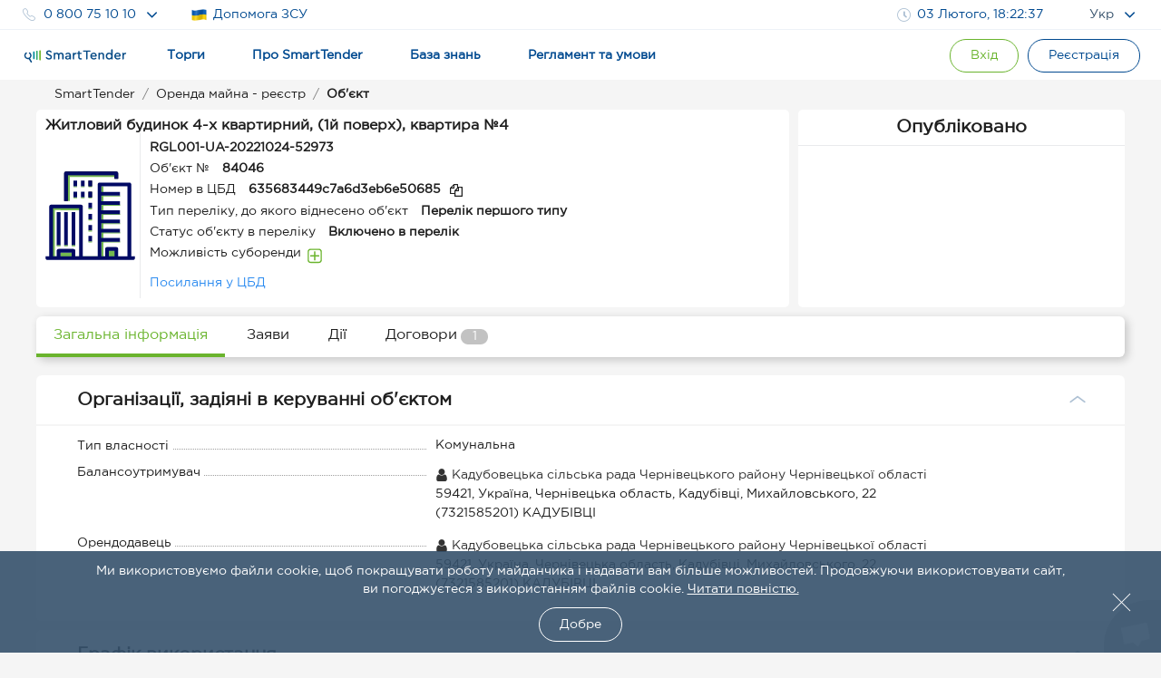

--- FILE ---
content_type: text/html; charset=utf-8
request_url: https://smarttender.biz/prozorro-sale/public/lease-legitimate/registry/view/84046/
body_size: 6168
content:

<!DOCTYPE html>
<html xmlns="http://www.w3.org/1999/xhtml" lang="uk">
<head>
	<meta charset="utf-8" />
	<meta name="viewport" content="width=device-width, initial-scale=1.0, user-scalable=0" />
	<title></title>
	<link href="/manifest.json" rel="manifest">
	<link rel="icon" sizes="192x192" href="/Images/Logo/icons-192.png" as="image">
	<link rel="apple-touch-icon" href="/Images/Logo/icons-192.png">
	<meta name="msapplication-square310x310logo" content="/Images/Logo/icons-192.png">
	<meta name="theme-color" content="#014a90">
	<meta name="apple-mobile-web-app-status-bar-style" content="#014a90">
		<link rel="alternate" hreflang="en" href="https://smarttender.biz/en/prozorro-sale/public/lease-legitimate/registry/view/84046/">
	<link rel="alternate" hreflang="ru" href="https://smarttender.biz/ru/prozorro-sale/public/lease-legitimate/registry/view/84046/">
	<link rel="alternate" hreflang="uk" href="https://smarttender.biz/prozorro-sale/public/lease-legitimate/registry/view/84046/">
		<link rel="canonical" href="https://smarttender.biz/prozorro-sale/public/lease-legitimate/registry/view/84046/">
	<meta http-equiv="X-UA-Compatible" content="IE=Edge" />
	<meta http-equiv="content-type" content="text/html; charset=UTF-8" />
	<link rel="shortcut icon" type="image/x-icon" href="/Images/Logo/favicon.ico" as="image" />
	<meta name="description" content=" - відкриті тендери, торги та аукціони в Україні smarttender.biz" />
	<meta name="keywords" content=", тендери, торги, аукціони, смарттендер, smarttender.biz" />

	<link rel="preload" href="/fonts/GothamPro.woff2?v=e51Sw6ZX_JHifNAG_4n1QdfxKveESFFUeyakmGy_Ecg1" as="font" type="font/woff2" crossorigin>
	<link rel="preload" href="/fonts/SmarttenderFont.woff2?v=qqdigpTJianbKy5Mr5vEOliplkHEQX8x33_FWx3EjUg1" as="font" type="font/woff2" crossorigin>
	

	<style>
	    @font-face {
  font-family: 'SmarttenderFont';
  src: url('/fonts/SmarttenderFont.eot');
  src: url('/fonts/SmarttenderFont.eot?#iefix') format('embedded-opentype'),
      url('/fonts/SmarttenderFont.svg') format('svg'),
      url('/fonts/SmarttenderFont.woff2') format('woff2'), 
      url('/fonts/SmarttenderFont.woff') format('woff'), 
      url('/fonts/SmarttenderFont.ttf') format('truetype');
  font-weight: normal;
  font-style: normal;
  font-display: swap;
}

@font-face {
    font-family: 'GothamPro Regular';
    src: url('/fonts/GothamPro.eot');
    src: local('GothamPro'), url('/fonts/GothamPro.eot?#iefix') format('embedded-opentype'),
          url('/fonts/GothamPro.woff2') format('woff2'), 
          url('/fonts/GothamPro.woff') format('woff'), 
          url('/fonts/GothamPro.ttf') format('truetype');
    font-weight: normal;
    font-style: normal;
    font-display: swap;
}

@font-face {
    font-family: 'GothamPro Medium';
    src: url('/fonts/GothamProMedium.eot');
    src: local('GothamProMedium'), url('/fonts/GothamProMedium.eot?#iefix') format('embedded-opentype'),
          url('/fonts/GothamProMedium.woff2') format('woff2'), 
          url('/fonts/GothamProMedium.woff') format('woff'), 
          url('/fonts/GothamProMedium.ttf') format('truetype');
    font-weight: normal;
    font-style: normal;
    font-display: swap;
}

body {
  font-family: 'GothamPro Regular','Segoe UI',Helvetica,'Droid Sans',Tahoma,'Geneva',sans-serif!important;
}
	</style>
    <script>
      window.isFrontOfficeManager = false;
      window.isFrontOfficeAdminManager = false;
      window.isFrontOfficeContentManager = false;
      window.fileManagerCrypt = true;
      window.fileManagerCryptCertUrl = 'https://smarttender.biz/ws/getfile.ashx?file=smart_crypt.cer&folder=certs';
            
      //window.onload = function () {
      //  var $style = document.getElementById('cssFonts');
      //  $style.rel = 'stylesheet';
      //};
      var ua = window.navigator.userAgent;
      var msie = ua.indexOf("MSIE ");
      var isOldIe = msie == -1 ? false : ua.substring(msie + 5, ua.indexOf(".", msie)) < 8;
      <!-- Google Tag Manager -->
      (function (w, d, s, l, i) {

          if (isOldIe) return;
          w[l] = w[l] || []; w[l].push({
              'gtm.start':
                  new Date().getTime(), event: 'gtm.js'
          }); var f = d.getElementsByTagName(s)[0],
              j = d.createElement(s), dl = l != 'dataLayer' ? '&l=' + l : ''; j.async = true; j.src =
              'https://www.googletagmanager.com/gtm.js?id=' + i + dl; f.parentNode.insertBefore(j, f);
      })(window, document, 'script', 'dataLayer', 'GTM-WFJP397');
    <!-- End Google Tag Manager -->
    </script>
<link rel="stylesheet" href="/wwwroot/dist/common.bundle.css?v=GoTJCS09sISfSZyPYs8uoNLJ9bvP78dIa3w-G_JRbNQ1"/><link rel="stylesheet" href="/wwwroot/dist/layout.bundle.css?v=jXHt7U2cFI_rAnIM6KknoTQIpEbHecpHF98EiENQ5yo1"/>
	<script type="text/javascript" src="/Scripts/outdatedbrowser/outdatedbrowser.min.js?v=ZvX7BLf1_QKSYnHNaI4wzoYGE8Ez5dGGyiL_mN-w8Pc1"></script>
	<link rel="stylesheet" type="text/css" href="/Scripts/outdatedbrowser/outdatedbrowser.css">
	<script type="text/javascript">
        if (outdatedBrowser) {
            var browserSupport = {
                        'Chrome': 49 ,
                        'Firefox': 51 ,
                        'Opera': 36 ,
                        'UCBrowser': 7 ,
                        'Netscape': false ,
                        'IE': false 

            };

            outdatedBrowser({
                browserSupport: browserSupport,
                requireChromeOnAndroid: false,
                currentLng: 'uk'
            });
        }
	</script>

    <link rel="stylesheet" href="/prozorro-sale-wwwroot/dist/common.502696e5fe4ea6c09399.css"/>
<meta content="https://content.smarttender.biz/prozorro/image/static/smarttender-opengraph.png" property="og:image" /><meta content="uk_UA" property="og:locale" /><meta content="website" property="og:type" /><meta content="" property="og:title" /><meta content="https://smarttender.biz/prozorro-sale/public/lease-legitimate/registry/view/84046/" property="og:url" /><meta content=" - відкриті тендери, торги та аукціони в Україні smarttender.biz" property="og:description" />
				<script>
            window.RequestVerificationToken = "SC1hMBXJ-LbANcjBV3A4lFWrbSRDONjDH7bBCTREdsOwMN1039zm9d-7cl0wmVrBXQXxCcoldLdmuigMGxcA7P3VllE1";
                    window.smartIdLink = "https://smartid.smarttender.biz/login/";
		</script>

	<script>
            window.isShowMenuAcademy = true;
        window.locale = 'uk';
	</script>


	<script>
		(function (i, s, o, g, r, a, m) {
			i["esSdk"] = r;
			i[r] = i[r] || function () {
				(i[r].q = i[r].q || []).push(arguments)
			}, a = s.createElement(o), m = s.getElementsByTagName(o)[0]; a.async = 1; a.src = g;
			m.parentNode.insertBefore(a, m)
		}
		)(window, document, "script", "https://esputnik.com/scripts/v1/public/scripts?apiKey=eyJhbGciOiJSUzI1NiJ9.[base64].AtSkwcVWxKnpDNvoXv1uy3fTnxGrwD1wr2ElMU8ET-e34f_yQEkMNeav814nxfSP8tNeYZcS1whMEMWZ0sz1Pg&domain=27C13A17-0257-4AED-9097-618E5DFA2E77", "es");
		es("pushOn");
	</script>
</head>
<body>
    <input id="versionInfo" type="hidden" value="02/02/2026 17:18:46"/>
    <!-- Google Tag Manager (noscript) -->
    <noscript>
        <iframe src="https://www.googletagmanager.com/ns.html?id=GTM-WFJP397" height="0" width="0" style="display: none; visibility: hidden"></iframe>
    </noscript>
    <!-- End Google Tag Manager (noscript) -->

    <div id="header" data-layout-view='{"isMobile":false,"env":"PRODUCTION","machineName":"1TENDER04","IsTesting":null,"TechnicalMessage":null,"ReglamentMenu":{"reglamentDgf":"https://drive.google.com/file/d/1QjpBuqAolCzMNdtTf9a5YzbvtPyR3aFB/view?usp=sharing","reglamentSpf":"https://docs.google.com/document/d/1gjDtnPkwgg8jjt3CeRwcYznP90HKD2Nc/edit"},"ContractInfoLinks":[{"offerLink":"https://smarttender.biz/ws/GetFile.ashx?folder=Instructions\u0026cache=1\u0026file=a02c1371-28de-4f6a-ab97-5c453fd41d92.pdf\u0026name=%D0%94%D0%BE%D0%B3%D0%BE%D0%B2%D1%96%D1%80+%D0%BF%D1%80%D0%B8%D1%94%D0%B4%D0%BD%D0%B0%D0%BD%D0%BD%D1%8F+%D0%B4%D0%BE+%D0%BE%D0%BD%D0%BB%D0%B0%D0%B9%D0%BD-%D1%81%D0%B5%D1%80%D0%B2%D1%96%D1%81%D1%83+%D0%BC%D0%B0%D0%B9%D0%B4%D0%B0%D0%BD%D1%87%D0%B8%D0%BA%D0%B0+SmartTender.biz+%D0%B4%D0%BB%D1%8F+%D0%B2%D0%B8%D0%BA%D0%BE%D1%80%D0%B8%D1%81%D1%82%D0%B0%D0%BD%D0%BD%D1%8F+%D1%81%D0%B8%D1%81%D1%82%D0%B5%D0%BC%D0%B8+%D0%BF%D1%83%D0%B1%D0%BB%D1%96%D1%87%D0%BD%D0%B8%D1%85+%D0%B7%D0%B0%D0%BA%D1%83%D0%BF%D1%96%D0%B2%D0%B5%D0%BB%D1%8C+Prozorro+%D1%82%D0%B0+%D0%B5%D0%BB%D0%B5%D0%BA%D1%82%D1%80%D0%BE%D0%BD%D0%BD%D0%B8%D1%85+%D0%BA%D0%B0%D1%82%D0%B0%D0%BB%D0%BE%D0%B3%D1%96%D0%B2+Prozorro+Market.pdf"},{"salesOfferLink":"https://smarttender.biz/api/academy/file-get?id=169661986\u0026name=Договір приєднання до онлайн-сервісу майданчика SmartTender.biz для використання системи Prozorro.Продажі і участі в аукціонах з продажу, оренди та приватизації.pdf"},{"informationServiceOfferLink":"https://smarttender.biz/api/academy/file-get?id=169661986\u0026name=Договір приєднання до онлайн-сервісу майданчика SmartTender.biz для використання системи Prozorro.Продажі і участі в аукціонах з продажу, оренди та приватизації.pdf"}],"IsEcatalogue":false,"CartHaveOrders":false,"ProzorroTendersUrl":null,"CommercialPurchasesUrl":null,"CommercialSalesUrl":null,"isAuthenticated":false,"User":{"UserId":null,"webCabinet":false,"Unworg":0,"Login":null,"FIO":null,"Phone":null,"OrganizationItId":0,"OrganizationCode":0,"OrganizationLogo":null,"Organization":null,"Okpo":null,"BusinessRoles":[],"AccessRole":0,"IsPaticipant":false,"IsOrganizer":false,"IsAdmin":false,"IsMultyUser":false,"MultyUserUrl":"https://smarttender.biz/webclient/","UserManagementUrl":null,"PersonalAreaUrl":null,"PersonalCabinetUrls":null,"IsManagerCabinet":false,"UserMenu":null,"balance":{"hasPositiveBalance":null},"PersonalView":null}}'></div>
    <div class="page-container">
            </div>
    

<div id="app"></div>


    <footer id="footer"></footer>
<script type="text/javascript" src="/wwwroot/dist/common.bundle.js?v=fnD_U_L_E2rJNVfXpm2bhmU80RdI4ctNruyTghTMDkg1"></script><script type="text/javascript" src="/wwwroot/dist/layout.bundle.js?v=YAVD7APrr3fU6KhBV6goarQV2s1F0_sXDByuZwCXw4A1"></script>    
    
<script>

		window.userInfo = {};

		// обратная совместимость
		window.authorized = window.userInfo.authorized;
		window.isManager = window.userInfo.isFrontOfficeManager;
		window.isOrganizer = window.userInfo.isOrganizer;
		window.isParticipant = window.userInfo.isParticipant;
</script>

    <script>
            </script>

    <script type="text/javascript" src="/prozorro-sale-wwwroot/dist/common.bff63772386c26f34624.js"></script>

    <script type="application/ld+json">
        {
        "@context" : "http://schema.org",
        "@type" : "Organization",
        "name" : "SmartTender — відкриті тендери в Україні, державні та комерційні закупівлі Prozorro",
        "url" : "https://smarttender.biz",
        "logo": "https://smarttender.biz/Images/Logo/smarttender.png",
        "description": "Офіційний електронний майданчик публічних закупівель Прозоро SmartTender.biz. Працюйте з надійними організаторами та учасниками тендерів, торгів, аукціонів та держзакупівель онлайн. Реєстрація в Прозорро",
        "email" : "info@smarttender.biz",
        "foundingDate" : "23.10.2013",
        "address": {
            "@type": "PostalAddress",
            "addressLocality": "Київ, Україна",
            "postalCode": "02072",
            "streetAddress": "вулиця Бориса Гмирі, 6"
        },
        "sameAs": [
        "https://www.facebook.com/smarttenders",
        "https://www.youtube.com/channel/UCySANnqVeGF61FdxOgKyOOQ"
        ],
        "contactPoint" : [
        {
        "@type" : "ContactPoint",
        "telephone" : "+38-044-337-86-64",
        "contactType" : "customer service"
        },
        {
        "@type" : "ContactPoint",
        "telephone" : "+38-044-364-50-45",
        "contactType" : "customer service"
        },
        {
        "@type" : "ContactPoint",
        "telephone" : "+38-080-075-10-10",
        "contactType" : "customer service",
        "contactOption": "TollFree",
        "areaServed": "UA"
        }
        ]
        }
    </script>

</body>
        <script type="text/javascript" src="/Scripts/crisp.min.js?v=aXYI0YOBqZEWHJ_QiHEu02qns2EcwT-gwNYEQRqn1fc1"></script>
        <script type="text/javascript">
            var inIframe = false;
            try {
                inIframe = window.self !== window.top;
            } catch (e) {
                inIframe = true;
            }
            if (!inIframe) {
                createCrispChat(
                    "d2f7c94d-7289-42b4-aa75-39953c0577a0",
                    "uk",
                    "",
                        {}
            );
            }
        </script>
</html>


--- FILE ---
content_type: text/css
request_url: https://smarttender.biz/prozorro-sale-wwwroot/dist/3808.2c721e566e20c57dc010.css
body_size: 4697
content:
.deposit-sign {
  width: 100%;
  min-height: 270px;
  display: flex;
  flex-direction: column;
  align-items: center;
}
.deposit-sign-form-item {
  width: 100%;
  margin-bottom: 10px;
}
.deposit-sign-buttons {
  width: 100%;
  margin-top: 20px;
  display: flex;
  justify-content: space-around;
}
.deposit-sign-button {
  min-width: 150px;
}
.deposit-sign-loading-window {
  width: 100%;
  height: 270px;
  display: flex;
  flex-direction: column;
  align-items: center;
  justify-content: center;
  text-align: center;
}
.deposit-sign-spinner {
  width: 37px;
  height: 37px;
  margin-bottom: 15px;
  border-radius: 50%;
  border: 4px solid #e1e1e1;
  border-top-color: #60a12b;
  animation: circle;
  animation-duration: 1s;
  animation-timing-function: linear;
  animation-iteration-count: infinite;
}
@-webkit-keyframes circle {
0% {
    transform: rotateZ(0deg);
}
100% {
    transform: rotateZ(360deg);
}
}
.fade-sign-enter-active,
.fade-sign-leave-active {
  transition: opacity 0.3s ease;
}
.fade-sign-enter,
.fade-sign-leave-to {
  opacity: 0;
}

.vchasno {
  width: 100%;
  min-height: 270px;
  display: flex;
  flex-direction: column;
  align-items: center;
}
.vchasno-form-item {
  width: 100%;
  margin-bottom: 10px;
}
.vchasno-buttons {
  width: 100%;
  margin-top: 20px;
  display: flex;
  justify-content: space-around;
}
.vchasno-button {
  min-width: 150px;
}
.vchasno-loading-message {
  text-align: center;
}
.vchasno-loading-window {
  width: 100%;
  height: 270px;
  display: flex;
  flex-direction: column;
  align-items: center;
  justify-content: center;
  text-align: center;
}
.vchasno-spinner {
  width: 37px;
  height: 37px;
  border-radius: 50%;
  border: 4px solid #e1e1e1;
  border-top-color: #60a12b;
  animation: circle;
  animation-duration: 1s;
  animation-timing-function: linear;
  animation-iteration-count: infinite;
  margin: 12px 0 0 0;
}
@-webkit-keyframes circle {
0% {
    transform: rotateZ(0deg);
}
100% {
    transform: rotateZ(360deg);
}
}
.fade-sign-enter-active,
.fade-sign-leave-active {
  transition: opacity 0.3s ease;
}
.fade-sign-enter,
.fade-sign-leave-to {
  opacity: 0;
}

.vchasnoQr {
  width: 100%;
  min-height: 270px;
  display: flex;
  flex-direction: column;
  align-items: center;
}
#vchasnoQr-qrcode {
  margin: 0 auto;
}
#vchasnoQr-block {
  text-align: center;
}
#vchasnoQr-link {
  color: black;
  text-decoration: none;
}
.refresh-button {
  min-width: 150px;
  width: 100%;
  margin-top: 20px;
  display: flex;
  justify-content: space-around;
}
.vchasnoQr-loading-window {
  width: 100%;
  height: 270px;
  display: flex;
  flex-direction: column;
  align-items: center;
  justify-content: center;
  text-align: center;
}
.vchasnoQr-spinner {
  width: 37px;
  height: 37px;
  margin-bottom: 15px;
  border-radius: 50%;
  border: 4px solid #e1e1e1;
  border-top-color: #60a12b;
  animation: circle;
  animation-duration: 1s;
  animation-timing-function: linear;
  animation-iteration-count: infinite;
}
@-webkit-keyframes circle {
0% {
    transform: rotateZ(0deg);
}
100% {
    transform: rotateZ(360deg);
}
}
.fade-sign-enter-active,
.fade-sign-leave-active {
  transition: opacity 0.3s ease;
}
.fade-sign-enter,
.fade-sign-leave-to {
  opacity: 0;
}

.pumb {
  width: 100%;
  min-height: 270px;
  display: flex;
  flex-direction: column;
  align-items: center;
}
#pumb-qrcode {
  margin: 0 auto;
}
#pumb-block {
  text-align: center;
}
#pumb-link {
  color: black;
  text-decoration: none;
}
.refresh-button {
  min-width: 150px;
  width: 100%;
  margin-top: 20px;
  display: flex;
  justify-content: space-around;
}
.pumb-loading-window {
  width: 100%;
  height: 270px;
  display: flex;
  flex-direction: column;
  align-items: center;
  justify-content: center;
  text-align: center;
}
.pumb-spinner {
  width: 37px;
  height: 37px;
  margin-bottom: 15px;
  border-radius: 50%;
  border: 4px solid #e1e1e1;
  border-top-color: #60a12b;
  animation: circle;
  animation-duration: 1s;
  animation-timing-function: linear;
  animation-iteration-count: infinite;
}
@-webkit-keyframes circle {
0% {
    transform: rotateZ(0deg);
}
100% {
    transform: rotateZ(360deg);
}
}
.fade-sign-enter-active,
.fade-sign-leave-active {
  transition: opacity 0.3s ease;
}
.fade-sign-enter,
.fade-sign-leave-to {
  opacity: 0;
}

.eSign {
  width: 100%;
  min-height: 270px;
  display: flex;
  flex-direction: column;
  align-items: center;
}
.eSign-form-item {
  width: 100%;
  margin-bottom: 10px;
}
.eSign-buttons {
  width: 100%;
  margin-top: 20px;
  display: flex;
  justify-content: space-around;
}
.eSign-button {
  min-width: 150px;
}
.eSign-loading-window {
  width: 100%;
  height: 270px;
  display: flex;
  flex-direction: column;
  align-items: center;
  justify-content: center;
  text-align: center;
}
.eSign-spinner {
  width: 37px;
  height: 37px;
  margin-bottom: 15px;
  border-radius: 50%;
  border: 4px solid #e1e1e1;
  border-top-color: #60a12b;
  animation: circle;
  animation-duration: 1s;
  animation-timing-function: linear;
  animation-iteration-count: infinite;
}
@-webkit-keyframes circle {
0% {
    transform: rotateZ(0deg);
}
100% {
    transform: rotateZ(360deg);
}
}
.fade-sign-enter-active,
.fade-sign-leave-active {
  transition: opacity 0.3s ease;
}
.fade-sign-enter,
.fade-sign-leave-to {
  opacity: 0;
}

.diia {
  width: 100%;
  min-height: 270px;
  display: flex;
  flex-direction: column;
  align-items: center;
}
#diia-qrcode {
  margin: 0 auto;
}
#diia-block {
  text-align: center;
}
#diia-link {
  color: black;
  text-decoration: none;
}
.refresh-button {
  min-width: 150px;
  width: 100%;
  margin-top: 20px;
  display: flex;
  justify-content: space-around;
}
.diia-loading-window {
  width: 100%;
  height: 270px;
  display: flex;
  flex-direction: column;
  align-items: center;
  justify-content: center;
  text-align: center;
}
.diia-spinner {
  width: 37px;
  height: 37px;
  margin-bottom: 15px;
  border-radius: 50%;
  border: 4px solid #e1e1e1;
  border-top-color: #60a12b;
  animation: circle;
  animation-duration: 1s;
  animation-timing-function: linear;
  animation-iteration-count: infinite;
}
@-webkit-keyframes circle {
0% {
    transform: rotateZ(0deg);
}
100% {
    transform: rotateZ(360deg);
}
}
.fade-sign-enter-active,
.fade-sign-leave-active {
  transition: opacity 0.3s ease;
}
.fade-sign-enter,
.fade-sign-leave-to {
  opacity: 0;
}

.cloud-key {
  display: flex;
  padding: 20px 0;
  justify-content: center;
  text-align: center;
  flex-direction: column;
  align-items: center;
}
.cloud-key_title {
  margin: 0 0 20px 0;
  font-weight: bold;
  font-size: 16px;
}
.cloud-key_description {
  margin: 20px 0 0 0;
  color: #aaa;
  font-weight: bold;
  font-size: 16px;
}
.cloud-key_action {
  margin: 20px 0 0 0;
  font-weight: bold;
  font-size: 16px;
}

.smartid {
  width: 100%;
  min-height: 270px;
  display: flex;
  flex-direction: column;
  align-items: center;
}
#smartid-qrcode {
  margin: 0 auto;
}
#smartid-block {
  text-align: center;
}
#smartid-link {
  color: black;
  text-decoration: none;
}
.refresh-button {
  min-width: 150px;
  width: 100%;
  margin-top: 20px;
  display: flex;
  justify-content: space-around;
}
.smartid-loading-window {
  width: 100%;
  height: 270px;
  display: flex;
  flex-direction: column;
  align-items: center;
  justify-content: center;
  text-align: center;
}
.smartid-spinner {
  width: 37px;
  height: 37px;
  margin-bottom: 15px;
  border-radius: 50%;
  border: 4px solid #e1e1e1;
  border-top-color: #60a12b;
  animation: circle;
  animation-duration: 1s;
  animation-timing-function: linear;
  animation-iteration-count: infinite;
}
@-webkit-keyframes circle {
0% {
    transform: rotateZ(0deg);
}
100% {
    transform: rotateZ(360deg);
}
}
.fade-sign-enter-active,
.fade-sign-leave-active {
  transition: opacity 0.3s ease;
}
.fade-sign-enter,
.fade-sign-leave-to {
  opacity: 0;
}

.vToken {
  width: 100%;
  min-height: 270px;
  display: flex;
  flex-direction: column;
  align-items: center;
}
.vToken-form-item {
  width: 100%;
  margin-bottom: 10px;
}
.vToken-buttons {
  width: 100%;
  margin-top: 20px;
  display: flex;
  justify-content: space-around;
}
.vToken-button {
  min-width: 150px;
}
.vToken-loading-window {
  width: 100%;
  height: 270px;
  display: flex;
  flex-direction: column;
  align-items: center;
  justify-content: center;
  text-align: center;
}
.vToken-spinner {
  width: 37px;
  height: 37px;
  margin-bottom: 15px;
  border-radius: 50%;
  border: 4px solid #e1e1e1;
  border-top-color: #60a12b;
  animation: circle;
  animation-duration: 1s;
  animation-timing-function: linear;
  animation-iteration-count: infinite;
}
@-webkit-keyframes circle {
0% {
    transform: rotateZ(0deg);
}
100% {
    transform: rotateZ(360deg);
}
}
.fade-sign-enter-active,
.fade-sign-leave-active {
  transition: opacity 0.3s ease;
}
.fade-sign-enter,
.fade-sign-leave-to {
  opacity: 0;
}

.upload[data-v-bfd44088] {
  display: none;
}

.initialized-eds-window[data-v-31e40b12] {
  height: 250px;
  display: flex;
  flex-direction: column;
  align-items: center;
  justify-content: center;
  text-align: center;
}
.eds-spinner[data-v-31e40b12] {
  width: 37px;
  height: 37px;
  margin-bottom: 15px;
  border-radius: 50%;
  border: 4px solid #e1e1e1;
  border-top-color: #60a12b;
  animation: circle-31e40b12;
  animation-duration: 1s;
  animation-timing-function: linear;
  animation-iteration-count: infinite;
}
@-webkit-keyframes circle-31e40b12 {
0% {
    transform: rotateZ(0deg);
}
100% {
    transform: rotateZ(360deg);
}
}
.eds-form-data-item[data-v-31e40b12] {
  display: flex;
  margin-bottom: 15px;
  justify-content: space-between;
}
.eds-form-data-item h4[data-v-31e40b12] {
  padding-right: 10px;
  width: 35%;
  min-width: 30%;
}
.eds-form-data-item p[data-v-31e40b12] {
  width: 65%;
  font-size: 12px;
}
.eds-form-data-action[data-v-31e40b12] {
  display: flex;
  justify-content: space-around;
  align-items: center;
  flex-wrap: wrap;
  padding: 10px 0 0;
}
.eds-form-data-action-button[data-v-31e40b12] {
  min-width: 150px;
  margin-bottom: 10px;
}
.eds-form-item[data-v-31e40b12] {
  margin-bottom: 10px;
}
.eds-form-item-upload[data-v-31e40b12] {
  position: relative;
  width: max-content;
}
.eds-form-refresh-info[data-v-31e40b12] {
  font-size: 12px;
  font-weight: bold;
  margin-bottom: 5px;
}
.eds-form-refresh-button[data-v-31e40b12] {
  margin-bottom: 10px;
}
.eds-form-actions[data-v-31e40b12] {
  display: flex;
  justify-content: center;
  align-items: center;
  padding: 10px 0 0;
}
.eds-form-actions-sign[data-v-31e40b12] {
  min-width: 150px;
}
.upload-certificate .upload-btn[data-v-31e40b12] {
  padding: 2px 15px;
}
.upload-certificate.eds-form-data-item[data-v-31e40b12] {
  justify-content: unset;
}
.upload-certificate .file-item[data-v-31e40b12] {
  display: flex;
  justify-content: space-between;
  align-items: center;
  margin: 12px 0;
}
.upload-certificate .delete-certificate[data-v-31e40b12] {
  height: 17px;
  width: 17px;
  display: flex;
  justify-content: center;
  align-items: center;
  padding: 0;
}
.ivu-spin-fix[data-v-31e40b12] {
  z-index: 1100;
  background-color: hsla(0, 0%, 0%, 0.5);
}

.custom-checkbox[data-v-01cd0e34] {
  display: flex;
  align-items: baseline;
  cursor: pointer;
  font-weight: normal;
}
.custom-checkbox-mark[data-v-01cd0e34] {
  min-width: 18px;
  min-height: 18px;
  max-width: 18px;
  max-height: 18px;
  border: 1px solid #6ab42d;
  border-radius: 4px;
  margin-right: 8px;
  display: flex;
  justify-content: center;
  align-items: center;
  background: white;
}
.custom-checkbox-dot[data-v-01cd0e34] {
  width: 12px;
  height: 12px;
  background: #6AB42D;
  transform: scale(0);
  transition: 0.3s;
  border-radius: 2px;
}
.custom-checkbox-dot_indeterminate[data-v-01cd0e34] {
  height: 3px;
}
.custom-checkbox-dot_active[data-v-01cd0e34],
.custom-checkbox-dot_indeterminate[data-v-01cd0e34] {
  transform: scale(1);
}

.file-manager-header-row[data-v-26f9b238] {
  display: flex;
  border-bottom: 1px solid #EBEBEB;
}
.file-manager-header__name[data-v-26f9b238],
.file-manager-header__date[data-v-26f9b238],
.file-manager-header__document-type[data-v-26f9b238],
.file-manager-header__status[data-v-26f9b238],
.file-manager-header__actions[data-v-26f9b238] {
  padding: 15px 5px 15px 0;
  font-weight: bold;
  display: flex;
  align-items: center;
}
.file-manager-header__name-text_mobile[data-v-26f9b238] {
  display: none;
}
.file-manager-header__name-text_desktop[data-v-26f9b238] {
  display: block;
}
.file-manager-header__name[data-v-26f9b238] {
  flex: 4;
}
.file-manager-header__date[data-v-26f9b238] {
  flex: 2;
}
.file-manager-header__document-type[data-v-26f9b238] {
  flex: 3;
}
.file-manager-header__status[data-v-26f9b238] {
  flex: 2;
}
.file-manager-header__actions[data-v-26f9b238] {
  flex: 1;
}
@media (max-width: 768px) {
.file-manager-header__date[data-v-26f9b238],
  .file-manager-header__document-type[data-v-26f9b238],
  .file-manager-header__status[data-v-26f9b238],
  .file-manager-header__actions[data-v-26f9b238] {
    display: none;
}
.file-manager-header__name-text_mobile[data-v-26f9b238] {
    display: block;
}
.file-manager-header[data-v-26f9b238] {
    display: none;
}
.file-manager-header__name-text_desktop[data-v-26f9b238] {
    display: none;
}
.file-manager-header-row[data-v-26f9b238] {
    border-bottom: none;
    margin-left: 10px;
}
.file-manager-header[data-v-26f9b238] .smt-checkbox-mark {
    width: 16px;
    height: 16px;
    min-width: unset;
    max-width: unset;
}
}

.file-manager-item-actions__button[data-v-1407140a] {
  width: 30px;
  height: 30px;
  background: none;
  border: none;
  box-shadow: none;
  cursor: pointer;
  border-radius: 50%;
  display: flex;
  justify-content: center;
  align-items: center;
  outline: none;
  transition: 0.3s;
}
.file-manager-item-actions__button svg[data-v-1407140a] {
  height: 20px;
}
.file-manager-item-actions__button_active svg[data-v-1407140a] {
  fill: #6ab42d;
}
.file-manager-item-actions__button_disabled svg[data-v-1407140a] {
  fill: rgba(137, 141, 145, 0.45);
  cursor: default;
}

.file-manager-icon[data-v-8d44c666] {
  margin-right: 10px;
  height: 20px;
  min-width: 20px;
}
@media (max-width: 1099px) {
.file-manager-icon[data-v-8d44c666] {
    margin-right: 10px;
    height: 16px;
    min-width: 16px;
}
}

.file-manager-select__controls[data-v-222a25c8] {
  display: flex;
  align-items: center;
  margin-bottom: 30px;
}
.file-manager-select__count span[data-v-222a25c8],
.file-manager-select__delete-documents span[data-v-222a25c8] {
  font-weight: bold;
}
.file-manager-select__count[data-v-222a25c8] {
  flex: 1;
}
.file-manager-select_document-type[data-v-222a25c8] {
  position: relative;
  padding-left: 2px;
}
.file-manager-select_document-type__required[data-v-222a25c8]::before {
  content: '*';
  color: #a7676f;
  font-weight: normal;
  position: absolute;
  top: 11px;
  left: -4px;
}
.file-manager-select_document-type-select[data-v-222a25c8] {
  position: relative;
}
.file-manager-select_document-type-select__required[data-v-222a25c8]::before {
  content: '*';
  color: #a7676f;
  font-weight: normal;
  position: absolute;
  top: 11px;
  left: 33px;
}
.file-manager-select__dropdown[data-v-222a25c8] {
  z-index: 3;
}
.file-manager-select__document-type-select[data-v-222a25c8] {
  flex: 1;
}
.file-manager-select__delete-documents span[data-v-222a25c8] {
  margin-left: 5px;
}
.file-manager-select__header[data-v-222a25c8],
.file-manager-select__file-item[data-v-222a25c8] {
  display: flex;
}
.file-manager-select__header[data-v-222a25c8] {
  margin-bottom: 20px;
}
.file-manager-select__file-item[data-v-222a25c8]:not(:last-of-type) {
  margin-bottom: 10px;
}
.file-manager-select__checkbox[data-v-222a25c8],
.file-manager-select__delete[data-v-222a25c8] {
  flex: 1;
}
.file-manager-select__error[data-v-222a25c8] {
  text-align: center;
  color: #d14040;
}
.file-manager-select__file-info[data-v-222a25c8] {
  flex: 5;
}
.file-manager-select__file-info span[data-v-222a25c8] {
  overflow-wrap: break-word;
  word-break: break-word;
}
.file-manager-select__document-type[data-v-222a25c8] {
  flex: 5;
}
.file-manager-select__document-type[data-v-222a25c8] .dropdown-list {
  max-height: 300px;
}
.file-manager-select__document-type[data-v-222a25c8] .dropdown-item {
  white-space: normal;
  height: auto;
}
@media (max-width: 768px) {
.file-manager-select__count[data-v-222a25c8] {
    flex: unset;
    margin-right: 5px;
}
.file-manager-select__delete-documents[data-v-222a25c8] {
    width: 140px;
}
}

.file-manager-footer__input[data-v-d8ce0738] {
  position: static;
  left: 0;
  opacity: 0;
  top: 0;
  bottom: 0;
  height: 0;
  width: 0;
  z-index: -999999;
}

.file-manager-footer {
  display: flex;
  flex-direction: column;
  padding: 20px 0;
}
.file-manager-footer-buttons,
.file-manager-footer-sign-buttons {
  display: flex;
}
.file-manager-footer-buttons > .file-manager-footer__button:first-of-type,
.file-manager-footer-sign-buttons > .file-manager-footer__button:first-of-type {
  margin-right: 10px;
}
.file-manager-footer__button {
  min-width: 162px;
  height: 32px;
  margin-bottom: 20px;
}
.file-manager-footer__document-type-buttons {
  display: flex;
  justify-content: center;
  align-items: center;
  margin-top: 25px;
}
.file-manager-footer__document-type-buttons button {
  min-width: 120px;
}
.file-manager-footer__document-type-buttons button:not(:last-of-type) {
  margin-right: 50px;
}
.file-manager-footer__info {
  font-size: 12px;
  line-height: 14px;
  color: #929292;
  text-align: center;
}
.file-manager-footer__sb {
  display: flex;
  justify-content: space-between;
  width: 100%;
}
.file-manager-footer__sb:has( > :last-child:nth-child(1)) {
  justify-content: flex-end;
}
@media (max-width: 768px) {
.file-manager-footer {
    padding: 0;
}
.file-manager-footer-buttons {
    flex-direction: column;
}
.file-manager-footer-buttons button {
    width: 100%;
}
.file-manager-footer__button {
    margin-bottom: 15px;
}
.file-manager-footer__info {
    text-align: left;
}
.smt-form-old-item-content {
    margin-left: 0 !important;
}
.file-manager-footer-sign-buttons {
    flex-direction: column;
}
.file-manager-footer-buttons > .file-manager-footer__button:first-of-type {
    margin-right: 10px;
}
}

.action-button-poptip {
  position: absolute;
  background: white;
  top: -2px;
  bottom: -2px;
  right: 0;
  display: flex;
  align-items: center;
  justify-content: space-between;
  overflow: hidden;
  transition: 0.3s;
  opacity: 0;
  width: 0;
}
.action-button-poptip_opacity {
  background: linear-gradient(to right, #ffffff00, #ffffff, #ffffff, #ffffff, #ffffff);
}
.action-button-poptip .wrap {
  position: absolute;
  left: 0;
  width: 100%;
  display: flex;
  align-items: center;
  justify-content: space-between;
}
.action-button-poptip .button-poptip-question {
  width: 70%;
  font-size: 12px;
  text-align: left;
}
.action-button-poptip .poptip-actions {
  width: 30%;
  display: flex;
  align-items: center;
  justify-content: flex-end;
}
.action-button-poptip .action-button {
  padding: 7px 10px;
  margin: 0 2px;
  border-radius: 12px;
  font-size: 12px;
  min-width: 40px;
  display: flex;
  color: white;
  justify-content: center;
  cursor: pointer;
}
.action-button-poptip .yes {
  background: #5ea424;
}
.action-button-poptip .no {
  background: #6c757d;
}
.action-button-poptip-active {
  width: 100%;
  opacity: 1;
}
@media (max-width: 768px) {
.action-button-poptip .button-poptip-question {
    font-size: 12px !important;
}
.action-button-poptip .action-button {
    font-size: 12px !important;
}
.action-button-poptip {
    bottom: 0;
}
}

.file-manager-item[data-v-4b4de71f] {
  background: white;
  transition: all 0.5s;
  width: 100%;
}
.file-manager-item_hr[data-v-4b4de71f] {
  display: none;
  margin: 10px 0;
}
.file-manager-item-name__checkbox[data-v-4b4de71f] {
  margin-right: 8px;
}
.file-manager-item-row[data-v-4b4de71f] {
  position: relative;
  display: flex;
  border-bottom: 1px dotted #EBEBEB;
  padding: 5px 0;
  flex-wrap: wrap;
}
.file-manager-item-row[data-v-4b4de71f]:last-child {
  border-bottom: 1px solid #EBEBEB;
}
.file-manager-item-row.file-manager-item-row_replaced[data-v-4b4de71f],
.file-manager-item-row.file-manager-item-row_deleted[data-v-4b4de71f] {
  opacity: 0.7;
  text-decoration: line-through;
  border-bottom: none;
}
.file-manager-item-row_replaced .file-manager-item-name__wrapper[data-v-4b4de71f],
.file-manager-item-row_deleted .file-manager-item-name__wrapper[data-v-4b4de71f] {
  padding-left: 30px;
}
.file-manager-item-name__wrapper span[data-v-4b4de71f] {
  overflow-wrap: break-word;
  word-break: break-word;
}
.file-manager-item-row_replaced .file-manager-item-status[data-v-4b4de71f],
.file-manager-item-row_replaced .file-manager-item-status[data-v-4b4de71f],
.file-manager-item-row_deleted .file-manager-item-status[data-v-4b4de71f] {
  opacity: 0;
}
.file-manager-item-name[data-v-4b4de71f],
.file-manager-item__date[data-v-4b4de71f],
.file-manager-item__document-type[data-v-4b4de71f],
.file-manager-item-status[data-v-4b4de71f] {
  min-height: 56px;
  padding-right: 5px;
  display: flex;
  align-items: center;
}
.file-manager-item__document-type_invisible[data-v-4b4de71f],
.file-manager-item-status_invisible[data-v-4b4de71f],
.file-manager-item-actions_invisible[data-v-4b4de71f] {
  opacity: 0;
}
.file-manager-item-name[data-v-4b4de71f] {
  flex: 4;
}
.file-manager-item__date[data-v-4b4de71f] {
  flex: 2;
}
.file-manager-item__document-type[data-v-4b4de71f] {
  flex: 3;
}
.file-manager-item-status[data-v-4b4de71f] {
  flex: 2;
  flex-direction: column;
  align-items: flex-start;
  justify-content: center;
}
.file-manager-item-status__title[data-v-4b4de71f] {
  margin-bottom: 6px;
  color: #929292;
}
.file-manager-item-status__progress[data-v-4b4de71f] {
  width: 100%;
  height: 5px;
  border-radius: 3px;
  overflow: hidden;
  background: #F4F6F5;
}
.file-manager-item-status__error-text[data-v-4b4de71f] {
  font-size: 10px;
  margin-bottom: 5px;
  color: #929292;
}
.file-manager-item-actions[data-v-4b4de71f] {
  min-height: 56px;
  min-width: 95px;
  padding-right: 5px;
  display: flex;
  align-items: center;
  justify-content: flex-end;
  flex: 1;
}
.file-manager-item__previous-version[data-v-4b4de71f] {
  cursor: pointer;
  width: 100%;
  display: flex;
  align-items: center;
}
.file-manager-item__previous-version svg[data-v-4b4de71f] {
  margin-left: 10px;
  transition: transform 0.3s ease;
}
.file-manager-item__previous-version_active svg[data-v-4b4de71f] {
  transform: rotate(-180deg);
}
.file-manager-header__name[data-v-4b4de71f],
.file-manager-header__date[data-v-4b4de71f],
.file-manager-header__document-type[data-v-4b4de71f],
.file-manager-header__actions[data-v-4b4de71f] {
  display: none;
}
@media (max-width: 768px) {
.file-manager-item-row[data-v-4b4de71f] {
    flex-direction: column;
}
.file-manager-item_hr[data-v-4b4de71f] {
    display: block;
}
.file-manager-header__name[data-v-4b4de71f],
  .file-manager-header__date[data-v-4b4de71f],
  .file-manager-header__document-type[data-v-4b4de71f],
  .file-manager-header__actions[data-v-4b4de71f] {
    display: block;
    font-size: 12px;
    line-height: 16px;
    font-weight: bold;
}
.file-manager-item-name[data-v-4b4de71f] {
    min-height: unset;
}
.file-manager-item-name__wrapper[data-v-4b4de71f] {
    display: flex;
    align-items: center;
    padding-left: 0;
    margin: 0;
}
.file-manager-item-name__checkbox[data-v-4b4de71f] {
    margin-right: 10px;
}
.file-manager-item__date[data-v-4b4de71f],
  .file-manager-item__document-type[data-v-4b4de71f],
  .file-manager-item-status[data-v-4b4de71f],
  .file-manager-item-actions[data-v-4b4de71f] {
    flex: 1;
    min-height: auto;
    flex-direction: column;
    align-items: flex-start;
    font-size: 14px;
    line-height: 18px;
    padding: 6px 0;
}
.file-manager-header__name[data-v-4b4de71f],
  .file-manager-item-name[data-v-4b4de71f],
  .file-manager-item__date[data-v-4b4de71f],
  .file-manager-item__document-type[data-v-4b4de71f],
  .file-manager-item-actions[data-v-4b4de71f] {
    margin: 0 10px;
}
.file-manager-item-status[data-v-4b4de71f] {
    flex-direction: column-reverse;
}
.file-manager-item-status__title[data-v-4b4de71f],
  .file-manager-item-status__error-text[data-v-4b4de71f] {
    width: 100%;
    padding-left: 12px;
    height: 28px;
}
.file-manager-item-status__success[data-v-4b4de71f] {
    color: #6AB42D;
    background: #DFFBD2;
}
.file-manager-item-status__error[data-v-4b4de71f] {
    color: #A7676F;
    background: #F5CACAB2;
}
.file-manager-item-actions[data-v-4b4de71f] {
    align-items: unset;
    justify-content: space-around;
    flex-direction: row;
}
.file-manager-item-row_replaced .file-manager-item-name__wrapper[data-v-4b4de71f],
  .file-manager-item-row_deleted .file-manager-item-name__wrapper[data-v-4b4de71f] {
    padding-left: 0;
}
.file-manager-item-row[data-v-4b4de71f],
  .file-manager-item-row[data-v-4b4de71f]:last-child {
    border-bottom: none;
}
.file-manager-item[data-v-4b4de71f] .smt-checkbox-mark {
    width: 16px;
    height: 16px;
    min-width: unset;
    max-width: unset;
}
}

.file-manager[data-v-1101df37] {
  width: 100%;
  background: white;
  display: flex;
  flex-direction: column;
}
.file-list-enter[data-v-1101df37],
.file-list-leave-to[data-v-1101df37] {
  max-height: 0;
  padding-top: 0 !important;
  padding-bottom: 0 !important;
  overflow: hidden;
}
.file-list-enter-to[data-v-1101df37],
.file-list-leave[data-v-1101df37] {
  max-height: 80px;
}
.file-manager_top-left .file-manager_footer[data-v-1101df37] {
  padding: 0;
  align-items: flex-start;
  order: -1;
}



--- FILE ---
content_type: text/css
request_url: https://smarttender.biz/prozorro-sale-wwwroot/dist/9397.2ff162d002dffcf90e8c.css
body_size: 6278
content:
.loading-block[data-v-e51ad62e] {
  height: 55px;
  background: white;
  padding: 15px 25px;
  border-radius: 5px;
  margin-top: 10px;
}
.loading-block__left[data-v-e51ad62e] {
  width: 70%;
  height: 199px;
}
.loading-block__right[data-v-e51ad62e] {
  width: 30%;
  height: 199px;
  margin-left: 10px;
}

.smt-hover-new {
  position: relative;
  width: max-content;
  max-width: 100%;
  cursor: pointer;
  display: inline-block;
}
.smt-hover-new-content {
  position: absolute;
  padding: 6px 8px;
  background: #7A98B4;
  color: white;
  box-shadow: 0 1px 4px 0 #00000024;
  border-radius: 4px;
  min-width: 150px;
  font-size: 13px;
  line-height: 14px;
  z-index: 1;
}
.smt-hover-new-content-clear-padding {
  padding: 0;
}
.smt-hover-new-title {
  color: #fff;
  font-size: 14px;
  font-weight: bold;
  margin-bottom: 10px;
  border-bottom: 1px solid #e4e4e4;
  padding-bottom: 10px;
  overflow: hidden;
}
.smt-hover-new-body {
  font-size: 12px;
  line-height: 1.5;
  overflow: hidden;
}
.smt-hover-new-content-top {
  left: 50%;
  bottom: calc(100% + 4px);
}
.smt-hover-new-content-bottom {
  top: calc(100% + 4px);
  left: 50%;
}
.smt-hover-new-content-left {
  right: calc(100% + 4px);
  top: 50%;
}
.smt-hover-new-content-right {
  left: calc(100% + 4px);
  top: 50%;
}
.smt-hover-new-content-text-center {
  text-align: center;
}
.smt-hover-new-content-rhombus {
  position: absolute;
  width: 0;
  height: 0;
  border-left: 5px solid transparent;
  border-right: 5px solid transparent;
  border-top: 5px solid #7A98B4;
  z-index: -1;
}
.smt-hover-new-content-top .smt-hover-new-content-rhombus {
  left: 50%;
  bottom: -5px;
}
.smt-hover-new-content-right .smt-hover-new-content-rhombus {
  left: -5px;
  top: 50%;
}
.smt-hover-new-content-bottom .smt-hover-new-content-rhombus {
  top: -5px;
  left: 50%;
}
.smt-hover-new-content-left .smt-hover-new-content-rhombus {
  right: -5px;
  top: 50%;
}
.hover-enter-active {
  animation: tooltip-in 0.2s;
}
.hover-leave-active {
  animation: hover-in 0.2s reverse;
}
@keyframes hover-in {
0% {
    opacity: 0;
}
50% {
    opacity: 0.5;
}
100% {
    opacity: 1;
}
}

.approval-row[data-v-4b97cb61] {
  display: flex;
  width: 100%;
}
.approval-col[data-v-4b97cb61]:nth-child(1) {
  width: 80%;
}
.approval-col[data-v-4b97cb61]:nth-child(2) {
  width: 20%;
  text-align: center;
}

.request-col[data-v-361d971c]:nth-child(1) {
  width: calc(100% - 200px);
  position: relative;
  order: 1;
}
.request-col[data-v-361d971c]:nth-child(2) {
  width: 200px;
  border-left: 1px solid #e9eaec;
  padding-left: 10px;
  display: flex;
  flex-wrap: wrap;
  order: 2;
}
.state[data-v-361d971c] {
  border-bottom: 1px solid #e9eaec;
  text-align: center;
  font-size: 20px;
  font-weight: 600;
  padding: 10px 0;
  height: 45px;
  margin-bottom: 10px;
}
.action-id-value[data-v-361d971c] {
  display: flex !important;
  justify-content: space-between;
  width: 100%;
}
.details-button[data-v-361d971c]:hover {
  text-decoration: none;
}
@media (max-width: 650px) {
.request-col[data-v-361d971c]:nth-child(2) {
    order: 1;
}
.request-col[data-v-361d971c]:nth-child(1) {
    order: 2;
}
.request-col[data-v-361d971c]:nth-child(1),
  .request-col[data-v-361d971c]:nth-child(2) {
    padding: 0;
    width: 100%;
    border-color: transparent;
}
.state[data-v-361d971c] {
    margin: 0;
    padding: 5px 0;
    height: auto;
}
}

.filter-col-2[data-v-0ecc4c42] {
  margin-left: 20px;
}
@media (max-width: 550px) {
.filter-col-1[data-v-0ecc4c42],
  .filter-col-2[data-v-0ecc4c42] {
    width: 100%;
    margin-left: 0px;
}
.filter-col-2[data-v-0ecc4c42] {
    margin-top: 5px;
}
}

.enter-active,
.leave-active {
  overflow: hidden;
  transition: height 0.3s linear;
}
/*.content {*/
/*  background: grey;*/
/*}*/

.smt-modal-new[data-v-431bfb5c] {
  position: fixed;
  top: 0;
  left: 0;
  right: 0;
  bottom: 0;
  z-index: 801;
  overflow: hidden;
  outline: 0;
  background: rgba(54, 82, 108, 0.799847);
  overflow-y: auto;
  overflow-x: auto;
}
.smt-modal-new-content[data-v-431bfb5c] {
  position: relative;
  background: #fff;
  border-radius: 6px;
  padding: 32px;
  display: flex;
  flex-direction: column;
  justify-content: space-between;
  max-height: max-content;
  transform: translate(0, 0);
  margin: 3.5rem auto;
  transition: 300ms;
}
.smt-modal-new-content-title[data-v-431bfb5c] {
  font-weight: bold;
  font-size: 22px;
  line-height: 27px;
  text-align: left;
  color: #36526C;
  margin-bottom: 15px;
}
.smt-modal-new-content-body[data-v-431bfb5c] {
  width: 100%;
  height: 100%;
}
.smt-modal-new-content-body[data-v-431bfb5c]::-webkit-scrollbar {
  display: none;
}
.modal-close-button[data-v-431bfb5c] {
  position: absolute;
  display: flex;
  align-items: center;
  top: 15px;
  right: 15px;
  width: 20px;
  height: 20px;
  cursor: pointer;
}
.modal-close-button[data-v-431bfb5c]:before {
  content: '';
  position: absolute;
  width: 100%;
  height: 1px;
  background: #014a90;
  transform: rotateZ(45deg);
}
.modal-close-button[data-v-431bfb5c]:after {
  content: '';
  position: absolute;
  width: 100%;
  height: 1px;
  background: #014a90;
  transform: rotateZ(-45deg);
}
.smt-modal-new-content-footer[data-v-431bfb5c] {
  padding: 5px 0 0;
}
.smt-modal-new-content-actions[data-v-431bfb5c] {
  display: flex;
  align-items: center;
  justify-content: space-around;
}
.smt-modal-new-content-actions button[data-v-431bfb5c] {
  min-width: 100px;
}
.modal-fade-enter-active[data-v-431bfb5c],
.modal-fade-leave-active[data-v-431bfb5c] {
  transition: opacity 0.3s;
}
.modal-fade-enter[data-v-431bfb5c],
.modal-fade-leave-to[data-v-431bfb5c] {
  opacity: 0;
}
.content-fade-enter-active[data-v-431bfb5c],
.content-fade-leave-active[data-v-431bfb5c] {
  transition: 0.2s;
}
.content-fade-enter[data-v-431bfb5c],
.content-fade-leave-to[data-v-431bfb5c] {
  transform: scale(0.9);
}
.body-overflow-hidden[data-v-431bfb5c] {
  overflow: hidden;
}
@media (max-width: 1200px) {
.smt-modal-new-content-title[data-v-431bfb5c] {
    font-size: 18px;
}
.smt-modal-new-content-body[data-v-431bfb5c] {
    padding: 0 15px;
}
.smt-modal-new-content-footer[data-v-431bfb5c] {
    padding: 5px;
}
}
@media (max-width: 768px) {
.smt-modal-new[data-v-431bfb5c] {
    overflow-y: hidden;
    overflow-x: hidden;
}
.smt-modal-new-content[data-v-431bfb5c] {
    width: 100% !important;
    height: 100%;
    padding: 0;
    margin: 10px auto 0;
    border-radius: 8px 8px 0 0;
}
.smt-modal-new-content-title[data-v-431bfb5c] {
    padding: 10px 31px;
    box-shadow: 0 1px 2px -2px;
    font-size: 16px;
}
.smt-modal-new-content-body[data-v-431bfb5c] {
    overflow-x: hidden;
    overflow-y: scroll;
}
.smt-modal-new-content-footer[data-v-431bfb5c] {
    padding: 10px 20px 20px;
    box-shadow: 0 -1px 2px -2px;
}
.content-fade-enter-active[data-v-431bfb5c],
  .content-fade-leave-active[data-v-431bfb5c] {
    transition: 0.2s;
}
.content-fade-enter[data-v-431bfb5c],
  .content-fade-leave-to[data-v-431bfb5c] {
    transform: translateY(100%);
}
}

.smt-icon {
  fill: #adc0d3;
  width: auto;
}

.overflow-hidden {
  overflow: hidden;
  touch-action: none;
}
.smt-select-new-arrow {
  transition: 400ms;
}
.smt-select-new-arrow svg {
  height: 18px;
}
.smt-select-new-arrow-active {
  transform: rotateZ(180deg);
}
.smt-input .smart-input-value__clearable ~ .flex:hover .smt-select-new-arrow,
.smt-input .smt-select-clear {
  display: none;
}
.smt-input .smart-input-value__clearable:hover ~ .flex .smt-select-clear,
.smt-select-clear:hover {
  display: flex;
}
.smt-select-clear svg {
  height: 16px;
}
.smt-select-dropdown {
  position: absolute;
  top: 0;
  right: 0;
  left: 0;
  max-height: 170px;
  overflow-x: hidden;
  overflow-y: scroll;
  background: white;
  border-radius: 5px;
  transition: all 0.3s ease;
  user-select: none;
  box-shadow: 0 3px 1px -2px rgba(0, 0, 0, 0.2), 0 2px 2px 0 rgba(0, 0, 0, 0.14), 0 1px 5px 0 rgba(0, 0, 0, 0.12);
}
.smt-select-dropdown-mask {
  position: absolute;
  top: 40px;
  right: 0;
  left: 0;
  width: 100%;
  z-index: 1;
}
.smt-select-mobile-controls {
  display: flex;
  flex-direction: column;
}
.smt-select-done {
  font-weight: bold;
  width: max-content;
  align-self: flex-end;
  padding: 12px;
  outline: none;
  transition: transform 0.3s;
  color: #91c44e;
  user-select: none;
}
.smt-select-done:active {
  transform: scale(0.95);
}
.smt-select-dropdown .smart-input-value {
  border: 1px solid #91c44e;
  width: calc(100% - 24px);
  margin: 12px;
  padding: 0 7px;
  height: 30px;
  border-radius: 6px;
  appearance: none;
  -webkit-appearance: none;
}
.select-items-wrap-search {
  padding: 10px;
  color: #b2b2b2;
  display: flex;
  justify-content: center;
  align-items: center;
  text-align: center;
  box-shadow: 1px 0 0 1px #f0f0f0;
}
.select-items-wrap-search-loading {
  display: flex;
  justify-content: center;
  align-items: center;
  padding: 10px;
}
.select-items-wrap-search-loading-spinner {
  width: 25px;
  height: 25px;
  border-radius: 50%;
  border: 3px solid #e1e1e1;
  border-top-color: #60a12b;
  animation: circle;
  animation-duration: 1s;
  animation-timing-function: linear;
  animation-iteration-count: infinite;
}
.select-bounce-enter,
.select-bounce-enter-active {
  animation: select-bounce 0.3s;
}
.select-bounce-leave,
.select-bounce-leave-active {
  animation: select-bounce 0.3s reverse;
}
@keyframes select-bounce {
0% {
    transform: scale(0);
    /*transform: translateY(40px);*/
    /*opacity: 0;*/
}
100% {
    transform: scale(1);
    /*transform: translateY(0);*/
    /*opacity: 1;*/
}
}
@-webkit-keyframes circle {
0% {
    transform: rotateZ(0deg);
}
100% {
    transform: rotateZ(360deg);
}
}
@media all and (max-width: 768px) {
.smt-select-dropdown {
    min-height: 80vh;
    max-height: 80vh;
    overflow: auto;
    top: unset;
    bottom: 0;
}
.smt-select-dropdown-mask {
    width: 100%;
    height: 100%;
    position: fixed;
    left: 0;
    top: 0;
    background: #36526ccc;
    transition: 300ms;
    z-index: 801;
}
@keyframes select-bounce {
0% {
      transform: translateY(100%);
}
100% {
      transform: translateY(0);
}
}
}

.smt-checkbox[data-v-39cb075e] {
  position: relative;
  display: flex;
  gap: 8px;
  align-items: baseline;
  cursor: pointer;
  font-weight: normal;
  max-width: 100%;
  width: fit-content;
}
.smt-checkbox input[data-v-39cb075e] {
  width: 0;
  height: 0;
  opacity: 0;
  position: absolute;
  z-index: -999;
}
.smt-checkbox .smt-checkbox-mark[data-v-39cb075e] {
  min-width: 18px;
  min-height: 18px;
  max-width: 18px;
  max-height: 18px;
  border: 1px solid #6AB42D;
  border-radius: 4px;
  display: flex;
  justify-content: center;
  align-items: center;
  background: white;
}
.smt-checkbox .smt-checkbox-mark_radio[data-v-39cb075e] {
  border-radius: 50%;
}
.smt-checkbox .smt-checkbox-mark .smt-checkbox-body-dot[data-v-39cb075e] {
  width: 12px;
  height: 12px;
  background: #6AB42D;
  transform: scale(0);
  transition: 0.3s;
  border-radius: 2px;
}
.smt-checkbox .smt-checkbox-mark_radio .smt-checkbox-body-dot-radio[data-v-39cb075e] {
  border-radius: 50%;
}
.smt-checkbox .smt-checkbox-mark .smt-checkbox-body-dot-active[data-v-39cb075e] {
  transform: scale(1);
}
.smt-checkbox .smt-checkbox-mark .smt-checkbox-body-line[data-v-39cb075e] {
  position: absolute;
  background: #6AB42D;
  width: 8px;
  height: 2px;
  border-radius: 8px;
}
.smt-checkbox .smt-checkbox-mark .smt-checkbox-body-line-active[data-v-39cb075e] {
  background: white;
}
.smt-checkbox .smt-checkbox-label[data-v-39cb075e] {
  word-break: break-word;
}
.smt-checkbox-disabled .smt-checkbox-mark[data-v-39cb075e] {
  background: #eeeded;
  cursor: not-allowed;
  opacity: 0.5;
}

.smt-select-item-container .smt-select-item {
  padding: 12px;
  font-size: 14px;
  line-height: normal;
  border-bottom: 1px solid #f0f0f0;
  color: black;
}
.smt-select-item:hover {
  background: #edf2f7;
}
.smt-select-item-container:last-child .smt-select-item {
  border-bottom: 1px solid transparent;
}
.smt-select-item-container .smt-checkbox {
  width: auto !important;
}

.smt-alert-new {
  position: relative;
  display: flex;
  width: 100%;
  margin-bottom: 10px;
}
.smt-alert-new-border {
  width: 4px;
  min-width: 4px;
  height: auto;
  border-top-left-radius: 6px;
  border-bottom-left-radius: 6px;
}
.smt-alert-new-close {
  position: absolute;
  right: 14px;
  top: 14px;
  width: 14px;
  height: 14px;
  cursor: pointer;
  z-index: 1;
}
.smt-alert-new-inner {
  position: relative;
  border-top-right-radius: 6px;
  border-bottom-right-radius: 6px;
  width: 100%;
  padding: 16px;
  display: flex;
}
@media all and (max-width: 768px) {
.smt-alert-new-inner {
    flex-direction: column;
}
}
.smt-alert-new-with-icon {
  padding: 16px 16px 16px 69px;
}
.smt-alert-new-icon {
  min-width: 28px;
  width: 28px;
  height: 28px;
  display: flex;
  margin-right: 12px;
  border-radius: 50%;
}
.smt-alert-new-icon svg {
  fill: #fff;
  height: 16px;
}
.smt-alert-new-border-info {
  background: #014A90;
}
.smt-alert-new-border-success {
  background: #6AB42D;
}
.smt-alert-new-border-warning {
  background: #FD9900;
}
.smt-alert-new-border-error {
  background: #A7676F;
}
.smt-alert-new-icon-info {
  fill: #014A90;
}
.smt-alert-new-icon-success {
  fill: #6AB42D;
}
.smt-alert-new-icon-warning {
  fill: #FD9900;
}
.smt-alert-new-icon-error {
  fill: #A7676F;
}
.smt-alert-new-inner-text-wrapper {
  padding-top: 5px;
}
.smt-alert-new-title {
  font-size: 14px;
  font-weight: bold;
  margin-bottom: 4px;
}
.smt-alert-new-description {
  font-size: 14px;
  line-height: 21px;
  margin-top: -2px;
}
.smt-alert-new-info {
  background-color: #E0EFFF;
}
.smt-alert-new-success {
  background-color: #DFFBD2;
}
.smt-alert-new-warning {
  background-color: #FCF8E3;
}
.smt-alert-new-error {
  background-color: #F9DFDF;
}
.smt-alert-new-shadow {
  box-shadow: 7px 7px 13px rgba(73, 76, 76, 0.114866);
}
.smt-alert-new-button {
  margin-top: 12px;
}

.preloader__card[data-v-bb9b8614] {
  height: 200px;
  padding-bottom: 20px;
}
.preloader__card-item-1[data-v-bb9b8614] {
  background: #efefef;
  height: 100%;
}
.preloader__card-item-2[data-v-bb9b8614] {
  background: #efefef;
  height: 100%;
  width: 190px;
}
.preloader__card-item-3[data-v-bb9b8614] {
  background: #efefef;
  width: 100%;
  height: 30px;
}

.contract-col[data-v-6e49d5ac]:nth-child(1) {
  width: calc(100% - 200px);
  position: relative;
  order: 1;
}
.contract-col[data-v-6e49d5ac]:nth-child(2) {
  width: 200px;
  border-left: 1px solid #e9eaec;
  padding-left: 10px;
  display: flex;
  flex-wrap: wrap;
  order: 2;
}
.state[data-v-6e49d5ac] {
  border-bottom: 1px solid #e9eaec;
  text-align: center;
  font-size: 20px;
  font-weight: 600;
  padding: 10px 0;
  height: 45px;
}
@media (max-width: 650px) {
.contract-col[data-v-6e49d5ac]:nth-child(2) {
    order: 1;
}
.contract-col[data-v-6e49d5ac]:nth-child(1) {
    order: 2;
}
.contract-col[data-v-6e49d5ac]:nth-child(1),
  .contract-col[data-v-6e49d5ac]:nth-child(2) {
    padding: 0;
    width: 100%;
    border-color: transparent;
}
.state[data-v-6e49d5ac] {
    margin: 0;
    padding: 5px 0;
    height: auto;
}
}

.filter-col-2[data-v-16dfb561] {
  margin-left: 20px;
  display: flex;
}
@media (max-width: 550px) {
.filter-col-1[data-v-16dfb561],
  .filter-col-2[data-v-16dfb561] {
    width: 100%;
    margin-left: 0px;
}
.filter-col-2[data-v-16dfb561] {
    margin-top: 5px;
}
}

.float-right[data-v-59281357] {
  margin-left: auto;
}
.details-info[data-v-59281357] {
  display: flex;
  flex-direction: column;
  align-items: center;
  height: 100%;
  border-left: 1px solid #e9eaec;
}
.details-btn[data-v-59281357] {
  margin: auto 0 0 0;
  padding: 5px 20px;
}
.details-satus[data-v-59281357] {
  border-bottom: 1px solid #e9eaec;
  text-align: center;
  font-size: 20px;
  font-weight: 600;
  padding: 10px 0;
  height: 45px;
}
.request-container[data-v-59281357] {
  display: flex;
  align-items: center;
  justify-content: space-between;
}
.request-col-full[data-v-59281357] {
  width: 100%;
}
.request-col[data-v-59281357]:nth-child(1) {
  width: calc(100% - 200px);
}
.request-col[data-v-59281357]:nth-child(2) {
  width: 200px;
}
.request-col[data-v-59281357]:nth-child(3) {
  width: 100%;
}
.request-action-row[data-v-59281357] {
  border-bottom: 1px solid #ebebeb;
  padding-bottom: 5px;
  padding-top: 5px;
  margin-left: 5px;
}
.related-action-number[data-v-59281357] {
  width: 100px;
  margin: auto 0;
  order: 1;
}
.related-action-type[data-v-59281357] {
  order: 2;
}
.related-action-tag[data-v-59281357] {
  width: 10%;
  order: 3;
  margin: auto 0 auto;
}
.related-action-status[data-v-59281357] {
  order: 4;
}
.related-action-button[data-v-59281357] {
  order: 5;
}
.related-action-type[data-v-59281357],
.related-action-status[data-v-59281357] {
  margin: auto 0;
  width: 30%;
}
@media (max-width: 780px) {
.request-action-row[data-v-59281357] {
    margin-left: 0px;
}
.related-action-number[data-v-59281357],
  .related-action-type[data-v-59281357],
  .related-action-tag[data-v-59281357],
  .related-action-status[data-v-59281357] {
    width: 50%;
    min-height: 20px;
}
.related-action-button[data-v-59281357] {
    order: 2;
}
.related-action-type[data-v-59281357] {
    order: 4;
    margin-top: 5px;
}
}
@media (max-width: 768px) {
.request-col[data-v-59281357]:nth-child(1) {
    width: 100%;
    order: 2;
}
.request-col[data-v-59281357]:nth-child(2) {
    width: 100%;
    display: grid;
    order: 1;
    margin: 20px auto;
    grid-template-columns: repeat(2, 1fr);
    gap: 12px;
}
.request-col:nth-child(2) button[data-v-59281357]:first-of-type {
    grid-column-start: 1;
    grid-column-end: 3;
}
.related-action-number[data-v-59281357] {
    margin: 20px auto 10px auto;
}
.related-action-type[data-v-59281357],
  .related-action-tag[data-v-59281357],
  .related-action-status[data-v-59281357],
  .related-action-button[data-v-59281357] {
    margin: 0 auto 10px auto;
}
}
@media (max-width: 500px) {
.related-action-type[data-v-59281357],
  .related-action-tag[data-v-59281357],
  .related-action-status[data-v-59281357] {
    width: 100%;
}
}
@media (max-width: 500px) {
.related-action-number[data-v-59281357] {
    width: 100%;
}
.related-action-button[data-v-59281357] {
    order: 4;
    margin: 0 auto 10px auto;
}
.related-action-type[data-v-59281357] {
    order: 3;
}
}
.tooltip-hover a[data-v-59281357] {
  color: #ffffff;
}

.modal-subtitle {
  font-weight: 600;
  font-size: 16px;
  line-height: 18px;
  padding: 24px 0 12px;
  margin-bottom: 12px;
  border-bottom: 1px solid #EAECEE;
}
.modal-row {
  display: flex;
  padding: 2px 0;
  margin-bottom: 12px;
  font-size: 14px;
  line-height: 18px;
}
.modal-row__left {
  width: 280px;
  min-width: 280px;
  font-weight: 600;
  margin-right: 6px;
}
.modal-buttons {
  margin-top: 20px;
  display: flex;
  justify-content: center;
}
@media print {
.modal-buttons {
    display: none !important;
}
.page-container > div:not(#printRequestModal) {
    display: none !important;
}
#printRequestModal {
    display: block !important;
    position: static !important;
    width: 100% !important;
    height: auto !important;
    margin: 0 !important;
    background: none !important;
}
#printRequestModal .smt-modal-new-content-title {
    display: none;
}
}

.request-draft[data-v-41a544b5] {
  border-left: 4px solid #e0e0e0;
}
.request-publish[data-v-41a544b5] {
  border-left: 4px solid #6ab42d;
}
.request-draft[data-v-41a544b5],
.request-publish[data-v-41a544b5] {
  height: 100%;
  margin-right: 5px;
}

.modal-requests .ivu-modal-mask {
  z-index: 900;
}
.modal-requests .ivu-modal-wrap {
  z-index: 910;
}
@media (max-width: 768px) {
.hide-on-mobile {
    display: none !important;
}
}
@media (min-width: 769px) {
.only-for-mobile {
    display: none !important;
}
}
.selects-wrapper {
  display: grid;
  grid-template-columns: 1fr 1fr;
  gap: 8px;
}

.item-view[data-v-1d543d34] {
  position: relative;
}
.item-view[data-v-1d543d34]:not(:first-child) {
  border-top: 1px solid #ebebeb;
  padding-top: 10px;
}
.item-view:first-child.number[data-v-1d543d34]:before {
  top: 0px;
}
.number[data-v-1d543d34]:before {
  content: attr(index);
  text-align: center;
  position: absolute;
  top: 10px;
  left: -15px;
}
.address-key-value[data-v-1d543d34] .second {
  display: block;
}

.auction-link[data-v-51137c84]:first-of-type {
  margin-top: 10px;
}
.tab[data-v-51137c84] {
  padding: 10px;
  cursor: pointer;
  border-radius: 5px 5px 0 0;
  transition: 0.25s all;
  font-weight: 600;
  border: none;
  background: #EBEBEB;
  color: #858585;
  margin-right: 4px;
  display: flex;
}
.tab-label[data-v-51137c84] {
  margin: auto 0;
}
.tab.active[data-v-51137c84] {
  background: white;
  box-shadow: 2px 4px 13px 0px rgba(0, 0, 0, 0.3), 0px 4px 7px 0 rgba(0, 0, 0, 0.19);
}
.loading-block[data-v-51137c84] {
  height: 55px;
  background: white;
  padding: 15px 25px;
  border-radius: 5px;
  margin-top: 10px;
}
.card-head[data-v-51137c84] {
  display: flex;
  flex-wrap: wrap;
}
.card-head-info[data-v-51137c84],
.card-btn[data-v-51137c84] {
  background: white;
  border-radius: 5px;
}
.card-head-info[data-v-51137c84] {
  width: calc(70% - 10px);
  padding: 10px;
  display: flex;
  flex-wrap: wrap;
  min-height: 130px;
  position: relative;
  align-content: flex-start;
}
.card-img[data-v-51137c84] {
  background-repeat: no-repeat;
  background-size: 95%;
  background-position: left center;
  min-width: 105px;
  min-height: 105px;
  height: 100%;
  border-right: 1px solid #e9eaec;
  margin: auto 0;
}
.card-btn[data-v-51137c84] {
  width: 30%;
  margin-left: 10px;
  min-height: 130px;
}
.card-btn .state[data-v-51137c84] {
  border-bottom: 1px solid #e9eaec;
  text-align: center;
  font-size: 20px;
  font-weight: 600;
  padding: 10px 0;
}
.card-btn .btn Button[data-v-51137c84] {
  width: 100%;
  margin-top: 10px;
}
.card-btn .btn[data-v-51137c84] {
  padding: 0 15px 15px;
}
.btn-edit[data-v-51137c84] {
  border: 1px solid #014a90;
  color: #014a90;
  width: 100%;
  margin-top: 10px;
  padding: 7px 22px;
  font-size: 14px;
  border-radius: 29.5px;
  display: block;
  font-family: GothamPro Regular;
  font-weight: 500;
  text-align: center;
  transition: all 0.2s ease;
  line-height: 1.5;
}
.btn-edit[data-v-51137c84]:hover,
.btn-edit[data-v-51137c84]:focus {
  border: 1px solid rgba(1, 1, 1, 0);
  background-color: #014a90;
  color: #fff;
  text-decoration: none;
}
@media (max-width: 560px) {
.card-head-info[data-v-51137c84] {
    width: 100%;
    min-height: auto;
}
.card-img[data-v-51137c84] {
    position: absolute;
    background-size: contain;
    background-position: center;
    top: 5%;
    left: 5%;
    bottom: 5%;
    right: 0;
    opacity: 0.05;
}
.card-btn[data-v-51137c84] {
    width: 100%;
    margin-left: 0;
    min-height: auto;
    margin-top: 10px;
}
}
.card-item[data-v-51137c84] {
  margin-bottom: 10px;
}
.model-title[data-v-51137c84] {
  font-size: 16px;
  font-weight: 700;
}



--- FILE ---
content_type: application/x-javascript
request_url: https://smarttender.biz/prozorro-sale-wwwroot/dist/4880.ec78f76a2e4428fbd18f.js
body_size: 4353
content:
(self.webpackChunksmarttender_prozorro_sale_frontend=self.webpackChunksmarttender_prozorro_sale_frontend||[]).push([[4880],{61798:(t,e,r)=>{"use strict";r.d(e,{A:()=>a});var n=function(){var t=this;return(0,t._self._c)("transition",{attrs:{"enter-active-class":"enter-active","leave-active-class":"leave-active"},on:{"before-enter":t.beforeEnter,enter:t.enter,"after-enter":t.afterEnter,"before-leave":t.beforeLeave,leave:t.leave,"after-leave":t.afterLeave}},[t._t("default")],2)};n._withStripped=!0;var o={name:"CollapseTransition",methods:{beforeEnter(t){requestAnimationFrame((()=>{t.style.height||(t.style.height="0px"),t.style.display=null}))},enter(t){requestAnimationFrame((()=>{requestAnimationFrame((()=>{t.style.height="".concat(t.scrollHeight,"px")}))}))},afterEnter(t){t.style.height=null},beforeLeave(t){requestAnimationFrame((()=>{t.style.height||(t.style.height="".concat(t.offsetHeight,"px"))}))},leave(t){requestAnimationFrame((()=>{requestAnimationFrame((()=>{t.style.height="0px"}))}))},afterLeave(t){t.style.height=null}}},a=(0,r(14486).A)(o,n,[],!1,null,null,null).exports},14428:(t,e,r)=>{var n=r(99022)(r(68653),"DataView");t.exports=n},31501:(t,e,r)=>{var n=r(85104),o=r(40662),a=r(95809),s=r(93165),i=r(64837);function p(t){var e=-1,r=null==t?0:t.length;for(this.clear();++e<r;){var n=t[e];this.set(n[0],n[1])}}p.prototype.clear=n,p.prototype.delete=o,p.prototype.get=a,p.prototype.has=s,p.prototype.set=i,t.exports=p},62799:(t,e,r)=>{var n=r(75574),o=r(13824),a=r(34339),s=r(879),i=r(90247);function p(t){var e=-1,r=null==t?0:t.length;for(this.clear();++e<r;){var n=t[e];this.set(n[0],n[1])}}p.prototype.clear=n,p.prototype.delete=o,p.prototype.get=a,p.prototype.has=s,p.prototype.set=i,t.exports=p},8703:(t,e,r)=>{var n=r(99022)(r(68653),"Map");t.exports=n},90781:(t,e,r)=>{var n=r(40928),o=r(57254),a=r(57969),s=r(98365),i=r(43509);function p(t){var e=-1,r=null==t?0:t.length;for(this.clear();++e<r;){var n=t[e];this.set(n[0],n[1])}}p.prototype.clear=n,p.prototype.delete=o,p.prototype.get=a,p.prototype.has=s,p.prototype.set=i,t.exports=p},41540:(t,e,r)=>{var n=r(99022)(r(68653),"Promise");t.exports=n},11425:(t,e,r)=>{var n=r(99022)(r(68653),"Set");t.exports=n},97953:(t,e,r)=>{var n=r(62799),o=r(25532),a=r(72666),s=r(12629),i=r(81894),p=r(49470);function u(t){var e=this.__data__=new n(t);this.size=e.size}u.prototype.clear=o,u.prototype.delete=a,u.prototype.get=s,u.prototype.has=i,u.prototype.set=p,t.exports=u},31428:(t,e,r)=>{var n=r(68653).Uint8Array;t.exports=n},54671:(t,e,r)=>{var n=r(99022)(r(68653),"WeakMap");t.exports=n},20474:t=>{t.exports=function(t,e){for(var r=-1,n=null==t?0:t.length,o=0,a=[];++r<n;){var s=t[r];e(s,r,t)&&(a[o++]=s)}return a}},91751:(t,e,r)=>{var n=r(59216),o=r(7372),a=r(6209),s=r(3144),i=r(81510),p=r(42671),u=Object.prototype.hasOwnProperty;t.exports=function(t,e){var r=a(t),c=!r&&o(t),l=!r&&!c&&s(t),f=!r&&!c&&!l&&p(t),h=r||c||l||f,v=h?n(t.length,String):[],_=v.length;for(var y in t)!e&&!u.call(t,y)||h&&("length"==y||l&&("offset"==y||"parent"==y)||f&&("buffer"==y||"byteLength"==y||"byteOffset"==y)||i(y,_))||v.push(y);return v}},4224:t=>{t.exports=function(t,e){for(var r=-1,n=e.length,o=t.length;++r<n;)t[o+r]=e[r];return t}},68713:(t,e,r)=>{var n=r(35224);t.exports=function(t,e){for(var r=t.length;r--;)if(n(t[r][0],e))return r;return-1}},48279:(t,e,r)=>{var n=r(4224),o=r(6209);t.exports=function(t,e,r){var a=e(t);return o(t)?a:n(a,r(t))}},45134:(t,e,r)=>{var n=r(82664),o=r(91962);t.exports=function(t){return o(t)&&"[object Arguments]"==n(t)}},88411:(t,e,r)=>{var n=r(61274),o=r(45024),a=r(60541),s=r(82641),i=/^\[object .+?Constructor\]$/,p=Function.prototype,u=Object.prototype,c=p.toString,l=u.hasOwnProperty,f=RegExp("^"+c.call(l).replace(/[\\^$.*+?()[\]{}|]/g,"\\$&").replace(/hasOwnProperty|(function).*?(?=\\\()| for .+?(?=\\\])/g,"$1.*?")+"$");t.exports=function(t){return!(!a(t)||o(t))&&(n(t)?f:i).test(s(t))}},79461:(t,e,r)=>{var n=r(82664),o=r(19958),a=r(91962),s={};s["[object Float32Array]"]=s["[object Float64Array]"]=s["[object Int8Array]"]=s["[object Int16Array]"]=s["[object Int32Array]"]=s["[object Uint8Array]"]=s["[object Uint8ClampedArray]"]=s["[object Uint16Array]"]=s["[object Uint32Array]"]=!0,s["[object Arguments]"]=s["[object Array]"]=s["[object ArrayBuffer]"]=s["[object Boolean]"]=s["[object DataView]"]=s["[object Date]"]=s["[object Error]"]=s["[object Function]"]=s["[object Map]"]=s["[object Number]"]=s["[object Object]"]=s["[object RegExp]"]=s["[object Set]"]=s["[object String]"]=s["[object WeakMap]"]=!1,t.exports=function(t){return a(t)&&o(t.length)&&!!s[n(t)]}},13560:(t,e,r)=>{var n=r(84423),o=r(28866),a=Object.prototype.hasOwnProperty;t.exports=function(t){if(!n(t))return o(t);var e=[];for(var r in Object(t))a.call(t,r)&&"constructor"!=r&&e.push(r);return e}},59216:t=>{t.exports=function(t,e){for(var r=-1,n=Array(t);++r<t;)n[r]=e(r);return n}},29349:t=>{t.exports=function(t){return function(e){return t(e)}}},5465:(t,e,r)=>{var n=r(68653)["__core-js_shared__"];t.exports=n},60018:(t,e,r)=>{var n=r(48279),o=r(96664),a=r(61678);t.exports=function(t){return n(t,a,o)}},11147:(t,e,r)=>{var n=r(76234);t.exports=function(t,e){var r=t.__data__;return n(e)?r["string"==typeof e?"string":"hash"]:r.map}},99022:(t,e,r)=>{var n=r(88411),o=r(87992);t.exports=function(t,e){var r=o(t,e);return n(r)?r:void 0}},96664:(t,e,r)=>{var n=r(20474),o=r(7281),a=Object.prototype.propertyIsEnumerable,s=Object.getOwnPropertySymbols,i=s?function(t){return null==t?[]:(t=Object(t),n(s(t),(function(e){return a.call(t,e)})))}:o;t.exports=i},48069:(t,e,r)=>{var n=r(14428),o=r(8703),a=r(41540),s=r(11425),i=r(54671),p=r(82664),u=r(82641),c="[object Map]",l="[object Promise]",f="[object Set]",h="[object WeakMap]",v="[object DataView]",_=u(n),y=u(o),x=u(a),b=u(s),d=u(i),j=p;(n&&j(new n(new ArrayBuffer(1)))!=v||o&&j(new o)!=c||a&&j(a.resolve())!=l||s&&j(new s)!=f||i&&j(new i)!=h)&&(j=function(t){var e=p(t),r="[object Object]"==e?t.constructor:void 0,n=r?u(r):"";if(n)switch(n){case _:return v;case y:return c;case x:return l;case b:return f;case d:return h}return e}),t.exports=j},87992:t=>{t.exports=function(t,e){return null==t?void 0:t[e]}},85104:(t,e,r)=>{var n=r(20978);t.exports=function(){this.__data__=n?n(null):{},this.size=0}},40662:t=>{t.exports=function(t){var e=this.has(t)&&delete this.__data__[t];return this.size-=e?1:0,e}},95809:(t,e,r)=>{var n=r(20978),o=Object.prototype.hasOwnProperty;t.exports=function(t){var e=this.__data__;if(n){var r=e[t];return"__lodash_hash_undefined__"===r?void 0:r}return o.call(e,t)?e[t]:void 0}},93165:(t,e,r)=>{var n=r(20978),o=Object.prototype.hasOwnProperty;t.exports=function(t){var e=this.__data__;return n?void 0!==e[t]:o.call(e,t)}},64837:(t,e,r)=>{var n=r(20978);t.exports=function(t,e){var r=this.__data__;return this.size+=this.has(t)?0:1,r[t]=n&&void 0===e?"__lodash_hash_undefined__":e,this}},81510:t=>{var e=/^(?:0|[1-9]\d*)$/;t.exports=function(t,r){var n=typeof t;return!!(r=null==r?9007199254740991:r)&&("number"==n||"symbol"!=n&&e.test(t))&&t>-1&&t%1==0&&t<r}},76234:t=>{t.exports=function(t){var e=typeof t;return"string"==e||"number"==e||"symbol"==e||"boolean"==e?"__proto__"!==t:null===t}},45024:(t,e,r)=>{var n,o=r(5465),a=(n=/[^.]+$/.exec(o&&o.keys&&o.keys.IE_PROTO||""))?"Symbol(src)_1."+n:"";t.exports=function(t){return!!a&&a in t}},84423:t=>{var e=Object.prototype;t.exports=function(t){var r=t&&t.constructor;return t===("function"==typeof r&&r.prototype||e)}},75574:t=>{t.exports=function(){this.__data__=[],this.size=0}},13824:(t,e,r)=>{var n=r(68713),o=Array.prototype.splice;t.exports=function(t){var e=this.__data__,r=n(e,t);return!(r<0||(r==e.length-1?e.pop():o.call(e,r,1),--this.size,0))}},34339:(t,e,r)=>{var n=r(68713);t.exports=function(t){var e=this.__data__,r=n(e,t);return r<0?void 0:e[r][1]}},879:(t,e,r)=>{var n=r(68713);t.exports=function(t){return n(this.__data__,t)>-1}},90247:(t,e,r)=>{var n=r(68713);t.exports=function(t,e){var r=this.__data__,o=n(r,t);return o<0?(++this.size,r.push([t,e])):r[o][1]=e,this}},40928:(t,e,r)=>{var n=r(31501),o=r(62799),a=r(8703);t.exports=function(){this.size=0,this.__data__={hash:new n,map:new(a||o),string:new n}}},57254:(t,e,r)=>{var n=r(11147);t.exports=function(t){var e=n(this,t).delete(t);return this.size-=e?1:0,e}},57969:(t,e,r)=>{var n=r(11147);t.exports=function(t){return n(this,t).get(t)}},98365:(t,e,r)=>{var n=r(11147);t.exports=function(t){return n(this,t).has(t)}},43509:(t,e,r)=>{var n=r(11147);t.exports=function(t,e){var r=n(this,t),o=r.size;return r.set(t,e),this.size+=r.size==o?0:1,this}},20978:(t,e,r)=>{var n=r(99022)(Object,"create");t.exports=n},28866:(t,e,r)=>{var n=r(26015)(Object.keys,Object);t.exports=n},96409:(t,e,r)=>{t=r.nmd(t);var n=r(53368),o=e&&!e.nodeType&&e,a=o&&t&&!t.nodeType&&t,s=a&&a.exports===o&&n.process,i=function(){try{return a&&a.require&&a.require("util").types||s&&s.binding&&s.binding("util")}catch(t){}}();t.exports=i},26015:t=>{t.exports=function(t,e){return function(r){return t(e(r))}}},25532:(t,e,r)=>{var n=r(62799);t.exports=function(){this.__data__=new n,this.size=0}},72666:t=>{t.exports=function(t){var e=this.__data__,r=e.delete(t);return this.size=e.size,r}},12629:t=>{t.exports=function(t){return this.__data__.get(t)}},81894:t=>{t.exports=function(t){return this.__data__.has(t)}},49470:(t,e,r)=>{var n=r(62799),o=r(8703),a=r(90781);t.exports=function(t,e){var r=this.__data__;if(r instanceof n){var s=r.__data__;if(!o||s.length<199)return s.push([t,e]),this.size=++r.size,this;r=this.__data__=new a(s)}return r.set(t,e),this.size=r.size,this}},82641:t=>{var e=Function.prototype.toString;t.exports=function(t){if(null!=t){try{return e.call(t)}catch(t){}try{return t+""}catch(t){}}return""}},35224:t=>{t.exports=function(t,e){return t===e||t!=t&&e!=e}},7372:(t,e,r)=>{var n=r(45134),o=r(91962),a=Object.prototype,s=a.hasOwnProperty,i=a.propertyIsEnumerable,p=n(function(){return arguments}())?n:function(t){return o(t)&&s.call(t,"callee")&&!i.call(t,"callee")};t.exports=p},6209:t=>{var e=Array.isArray;t.exports=e},37438:(t,e,r)=>{var n=r(61274),o=r(19958);t.exports=function(t){return null!=t&&o(t.length)&&!n(t)}},3144:(t,e,r)=>{t=r.nmd(t);var n=r(68653),o=r(13180),a=e&&!e.nodeType&&e,s=a&&t&&!t.nodeType&&t,i=s&&s.exports===a?n.Buffer:void 0,p=(i?i.isBuffer:void 0)||o;t.exports=p},61274:(t,e,r)=>{var n=r(82664),o=r(60541);t.exports=function(t){if(!o(t))return!1;var e=n(t);return"[object Function]"==e||"[object GeneratorFunction]"==e||"[object AsyncFunction]"==e||"[object Proxy]"==e}},19958:t=>{t.exports=function(t){return"number"==typeof t&&t>-1&&t%1==0&&t<=9007199254740991}},42671:(t,e,r)=>{var n=r(79461),o=r(29349),a=r(96409),s=a&&a.isTypedArray,i=s?o(s):n;t.exports=i},61678:(t,e,r)=>{var n=r(91751),o=r(13560),a=r(37438);t.exports=function(t){return a(t)?n(t):o(t)}},7281:t=>{t.exports=function(){return[]}},13180:t=>{t.exports=function(){return!1}}}]);

--- FILE ---
content_type: application/javascript
request_url: https://smarttender.biz/Scripts/crisp.min.js?v=aXYI0YOBqZEWHJ_QiHEu02qns2EcwT-gwNYEQRqn1fc1
body_size: 2515
content:
function createCrispChat(e,t,i,r){if(""===i){var s=document.cookie.match(new RegExp("(?:^|; )"+"crisp_anonim".replace(/([\.$?*|{}\(\)\[\]\\\/\+^])/g,"\\$1")+"=([^;]*)"));if(s&&(i=decodeURIComponent(s[1])),""===i){for(var o="ABCDEFGHIJKLMNOPQRSTUVWXYZ0123456789".split(""),n=[],a=0;a<84;a++)n.push(o[Math.random()*o.length|0]);i=n.join(""),document.cookie="crisp_anonim="+(i||"")+";expires=Tue, ; path=/; Max-Age=3600"}}var d=window.navigator.userAgent,c=d.indexOf("MSIE ");if(!(-1!=c&&d.substring(c+5,d.indexOf(".",c))<8)){window.consultant="crisp",window.CRISP_COOKIE_EXPIRE=3600,window.CRISP_TOKEN_ID=i,window.CRISP_WEBSITE_ID=e,window.$crisp=[],window.$crisp.push(["on","session:loaded",function(){$crisp.push(["config","container:index",10]);var e=document.getElementsByClassName("crisp")[0];void 0!==e?(e.classList.remove("crisp-disable"),e.classList.add("crisp-enable")):createCrispButton("crisp-enable")}]),window.$crisp.push(["do","chat:hide"]),window.$crisp.push(["config","container:index",10]),window.$crisp.push(["config","availability:tooltip",[!1]]),window.CRISP_RUNTIME_CONFIG={locale:t,session_merge:!1,lock_maximized:!1,lock_full_view:!1},void 0!==r.Roles?window.$crisp.push(["set","session:segments",[r.Roles,!0]]):window.$crisp.push(["set","session:segments",[["-"],!0]]),void 0!==r.Login&&window.$crisp.push(["set","user:email",r.Login]),void 0!==r.FIO&&window.$crisp.push(["set","user:nickname",r.FIO]),void 0!==r.Phone&&window.$crisp.push(["set","user:phone",r.Phone]),void 0!==r.Organization&&window.$crisp.push(["set","user:company",r.Organization]);var p=document.createElement("script");p.src="https://client.crisp.chat/l.js",p.async=1,document.getElementsByTagName("head")[0].appendChild(p),window.addEventListener&&window.addEventListener("load",function(){createCrispButton()})}}function createCrispButton(e){var t=document.querySelectorAll("[data-qa=title-btn-crisp]")[0];if(void 0===t){var i=".crisp-mobile, .crisp { cursor: pointer; border-radius: 50px 0 0; position: fixed; z-index: 10; right: 0; bottom: 0; } .crisp-disable {background: #D0D0D0;} .crisp-enable {background: #28a52d;} .crisp:hover .crisp-icon { opacity: 0.8; } .crisp:hover #crisp_a, .crisp:hover #crisp_b { fill: #a7b7ca; stroke: #a7b7ca; } .crisp { padding: 25px 10px 0 18px; } .crisp-mobile { padding: 20px 4px 0 17px; } .crisp-icon { -webkit-animation: crisp 3s linear infinite reverse; -moz-animation: crisp 3s linear infinite reverse; animation: car 3s crisp linear infinite reverse; } @-moz-keyframes crisp {0%{-moz-transform: rotate(-10deg);} 25%{-moz-transform: rotate(0deg);} 50%{-moz-transform: rotate(10deg);} 75%{-moz-transform: rotate(0deg);} 100%{-moz-transform: rotate(-10deg);} } @-webkit-keyframes crisp {0%{-webkit-transform: rotate(-10deg);} 24%{-webkit-transform: rotate(0deg);} 50%{-webkit-transform: rotate(10deg);} 75%{-webkit-transform: rotate(0deg);} 100%{-webkit-transform: rotate(-10deg);} } @keyframes crisp {0%{-webkit-transform: rotate(-10deg); transform: rotate(-10deg);} 25%{-webkit-transform: rotate(0deg); transform: rotate(0deg);} 50%{-webkit-transform: rotate(10deg); transform: rotate(10deg);} 75%{-webkit-transform: rotate(0deg); transform: rotate(0deg);} 100%{-webkit-transform: rotate(-10deg); transform: rotate(-10deg);} }",r=document.head||document.getElementsByTagName("head")[0],s=document.createElement("style");r.appendChild(s),s.type="text/css",s.styleSheet?s.styleSheet.cssText=i:s.appendChild(document.createTextNode(i)),void 0===e&&(e="crisp-disable");var o='<div data-qa="title-btn-crisp" class="text-center crisp '+e+'">  <div class="crisp-icon">    <svg xmlns="http://www.w3.org/2000/svg" xmlns:xlink="http://www.w3.org/1999/xlink" width="35" height="30" viewBox="0 0 35 30">      <defs><path d="M14.226 20.46l-9.642 1.106L3 5.106 30.066 2l1.584 16.46-9.367 1.074-3.506 5.715-4.551-4.79z" id="crisp_b"></path>        <filter x="-15.7%" y="-15.1%" width="131.4%" height="138.7%" filterUnits="objectBoundingBox" id="crisp_a">          <feMorphology radius="1" operator="dilate" in="SourceAlpha" result="shadowSpreadOuter1"></feMorphology>          <feOffset dy="1" in="shadowSpreadOuter1" result="shadowOffsetOuter1"></feOffset>          <feGaussianBlur stdDeviation="1" in="shadowOffsetOuter1" result="shadowBlurOuter1"></feGaussianBlur>          <feComposite in="shadowBlurOuter1" in2="SourceAlpha" operator="out" result="shadowBlurOuter1"></feComposite>          <feColorMatrix values="0 0 0 0 0 0 0 0 0 0 0 0 0 0 0 0 0 0 0.07 0" in="shadowBlurOuter1"></feColorMatrix>        </filter>      </defs>      <g fill="none" fill-rule="evenodd">        <use fill="#000" filter="url(#a)" xlink:href="#crisp_b"></use>      </g>      <use stroke="#FFF" stroke-width="2" fill="#FFF" xlink:href="#crisp_b"></use>    </svg>  </div></div>',n=document.createElement("p");n.innerHTML=o,document.body.appendChild(n),$crisp.push(["on","chat:opened",function(){visibleCrispButton("none")}]),$crisp.push(["on","chat:closed",function(){$crisp.push(["do","chat:hide"]),visibleCrispButton("block")}]),$crisp.push(["on","message:received",function(){$crisp.push(["do","chat:open"]),$crisp.push(["do","chat:show"])}]),void 0!==(t=document.querySelectorAll("[data-qa=title-btn-crisp]")[0])&&t.addEventListener("click",function(){$crisp.push(["do","chat:open"]),$crisp.push(["do","chat:show"])})}}function visibleCrispButton(e){var t=document.querySelectorAll("[data-qa=title-btn-crisp]")[0];void 0!==t&&(t.style.display=e)}

--- FILE ---
content_type: application/x-javascript
request_url: https://smarttender.biz/prozorro-sale-wwwroot/dist/9677.7b403b86db9f64a7c930.js
body_size: 11282
content:
"use strict";(self.webpackChunksmarttender_prozorro_sale_frontend=self.webpackChunksmarttender_prozorro_sale_frontend||[]).push([[9677],{60491:(e,t,i)=>{var a=i(12795),n=i(46209),l=i(57209),s=i(48535),r=i.n(s),o=i(53601);function c(e,t){var i=Object.keys(e);if(Object.getOwnPropertySymbols){var a=Object.getOwnPropertySymbols(e);t&&(a=a.filter((function(t){return Object.getOwnPropertyDescriptor(e,t).enumerable}))),i.push.apply(i,a)}return i}function d(e){for(var t=1;t<arguments.length;t++){var i=null!=arguments[t]?arguments[t]:{};t%2?c(Object(i),!0).forEach((function(t){(0,a.A)(e,t,i[t])})):Object.getOwnPropertyDescriptors?Object.defineProperties(e,Object.getOwnPropertyDescriptors(i)):c(Object(i)).forEach((function(t){Object.defineProperty(e,t,Object.getOwnPropertyDescriptor(i,t))}))}return e}t.A={mixins:[o.A],data(){return{documentTypes:[{Id:"Illustration",Title:"Ілюстрації"},{Id:"TechnicalSpecifications",Title:"Технічні характеристики"},{Id:"ContractSigned",Title:"Підписаний договір"},{Id:"ContractNotice",Title:this.$t("contractNotice")},{Id:"ContractAnnexe",Title:this.$t("contractAnnexe")}],registrySpr:{actingEntityRole:{propertyOwner:{key:"propertyOwner",label:"Балансоутримувач"},sellingEntity:{key:"sellingEntity",label:"Орендодавець"},governer:{key:"governer",label:"Уповноважений орган управління"},heritageController:{key:"heritageController",label:"Орган охорони культурної спадщини"},currentTenant:{key:"currentTenant",label:this.$t("currentTenant")}},actionType:[{key:"requestAnswer",label:"Запит для отримання відповіді"},{key:"intentionNotification",label:"Повідомлення про намір"},{key:"decisionPublication",label:"Публікація рішення"},{key:"decisionChange",label:"Зміна рішення"},{key:"petition",label:"Клопотання"},{key:"noAuctionNotification",label:"Інформаційне повідомлення про передачу об’єкта оренди без проведення аукціону"}],typeRequest:[{key:"newLease",label:this.$t("typeRequest.newLease")},{key:"lease",label:this.$t("typeRequest.lease")},{key:"agreementExtension",label:this.$t("typeRequest.agreementExtension")}],typeRegistry:{realEstate:{key:"realEstate",componentItem:"RealEstateItem",label:this.$t("typeRegistry.realEstate"),img:"/Images/CategorySection/building.svg"},jointPropertyComplex:{key:"jointPropertyComplex",componentItem:"JointPropertyComplexItem",label:this.$t("typeRegistry.jointPropertyComplex"),img:"/Images/CategorySection/documents.svg"},vehicle:{key:"vehicle",componentItem:"VehicleItem",label:this.$t("typeRegistry.vehicle"),img:"/Images/CategorySection/car.svg"},otherProperty:{key:"otherProperty",componentItem:"OtherPropertyItem",label:this.$t("typeRegistry.otherProperty"),img:"/Images/CategorySection/other.svg"}},registrationState:{properlyRegistered:{key:"properlyRegistered",label:this.$t("registrationState.properlyRegistered")},oldRegistration:{key:"oldRegistration",label:this.$t("registrationState.oldRegistration")},notRegistered:{key:"notRegistered",label:this.$t("registrationState.notRegistered")},registrationIsNotRequired:{key:"registrationIsNotRequired",label:this.$t("registrationState.registrationIsNotRequired")}},verification3:{present:{key:"present",label:this.$t("verification3.present")},absent:{key:"absent",label:this.$t("verification3.absent")},notRequired:{key:"notRequired",label:this.$t("verification3.notRequired")}},leaseRestrictions:{onlyDescribed:{key:"onlyDescribed",label:this.$t("leaseRestrictions.onlyDescribed")},exceptDescribed:{key:"exceptDescribed",label:this.$t("leaseRestrictions.exceptDescribed")},noRestrictions:{key:"noRestrictions",label:this.$t("leaseRestrictions.noRestrictions")}},listType:{First:{key:"First",label:this.$t("listType.first")},Second:{key:"Second",label:this.$t("listType.second")},Undefined:{key:"Undefined",label:this.$t("listType.undefined")},Third:{key:"Third",label:this.$t("relocation")}},statusInList:{waiting:{key:"waiting",label:this.$t("statusInList.waiting")},approved:{key:"approved",label:this.$t("statusInList.approved")},inactive:{key:"inactive",label:this.$t("statusInList.inactive")},active:{key:"active",label:this.$t("statusInList.announced")},qualification:{key:"qualification",label:this.$t("statusInList.determinationTenant")},sold:{key:"sold",label:this.$t("statusInList.rented")}},fuelType:{gasoline:{key:"gasoline",label:this.$t("fuelType.gasoline")},diesel:{key:"diesel",label:this.$t("fuelType.diesel")},naturalGas:{key:"naturalGas",label:this.$t("fuelType.naturalGas")},electric:{key:"electric",label:this.$t("fuelType.electric")},other:{key:"other",label:this.$t("fuelType.other")},liquefiedPetroleumGas:{key:"liquefiedPetroleumGas",label:this.$t("fuelType.liquefiedPetroleumGas")},hybrid:{key:"hybrid",label:this.$t("fuelType.hybrid")}},transmissionType:{manual:{key:"manual",label:this.$t("transmissionType.manual")},automatic:{key:"automatic",label:this.$t("transmissionType.automatic")},other:{key:"other",label:this.$t("transmissionType.gasotheroline")},semiAutomatic:{key:"semiAutomatic",label:this.$t("transmissionType.semiAutomatic")}},floorType:{aboveGround:{key:"aboveGround",label:this.$t("floorType.aboveGround")},pedimental:{key:"pedimental",label:this.$t("floorType.pedimental")},basement:{key:"basement",label:this.$t("floorType.basement")},technical:{key:"technical",label:this.$t("floorType.technical")},attic:{key:"attic",label:this.$t("floorType.attic")}},powerSupplyClass:{first:{key:"first",label:this.$t("powerSupply.classFirst")},second:{key:"second",label:this.$t("powerSupply.classSecond")},over50:{key:"over50",label:this.$t("powerSupply.classOver50")}},identifiers:{"UA-EDR":{key:"UA-EDR",label:"ЄДРПОУ"},"UA-IPN":{key:"UA-IPN",label:"ІПН/РНОКПП"},"UA-PASSPORT":{key:"UA-PASSPORT",label:"Паспорт"},"UA-ID-CARD":{key:"UA-ID-CARD",label:"ID-карта"},"UA-IPN-FOP":{key:"UA-IPN-FOP",label:"ІПН/РНОКПП (ФОП)"}},relatedOrganizationsOwnershipType:{state:{key:"state",label:this.$t("relatedOrganizationsOwnershipType.state")},municipal:{key:"municipal",label:this.$t("relatedOrganizationsOwnershipType.municipal")},compatible:{key:"compatible",label:this.$t("relatedOrganizationsOwnershipType.compatible")}},ownershipType:{state:{key:"state",label:this.$t("ownershipType.state")},private:{key:"private",label:this.$t("ownershipType.private")},municipal:{key:"municipal",label:this.$t("ownershipType.municipal")},compatible:{key:"compatible",label:this.$t("ownershipType.compatible")},unknown:{key:"unknown",label:this.$t("ownershipType.unknown")}},intendedUse:{officePostMassmediaBank:{key:"officePostMassmediaBank",label:this.$t("intendedUse.officePostMassmediaBank"),applience:"realEstate"},ngo:{key:"ngo",label:this.$t("intendedUse.ngo"),applience:"realEstate"},libraryCinemaTheatre:{key:"libraryCinemaTheatre",label:this.$t("intendedUse.libraryCinemaTheatre"),applience:"realEstate"},coursesTrainingsEarly:{key:"coursesTrainingsEarly",label:this.$t("intendedUse.coursesTrainingsEarly"),applience:"realEstate"},gymSport:{key:"gymSport",label:this.$t("intendedUse.gymSport"),applience:"realEstate"},healthcarePharmaLaboratory:{key:"healthcarePharmaLaboratory",label:this.$t("intendedUse.healthcarePharmaLaboratory"),applience:"realEstate"},science:{key:"science",label:this.$t("intendedUse.science"),applience:"realEstate"},foodBarRestuarantExcisable:{key:"foodBarRestuarantExcisable",label:this.$t("intendedUse.foodBarRestuarantExcisable"),applience:"realEstate"},foodBuffetCafeNotExcisable:{key:"foodBuffetCafeNotExcisable",label:this.$t("intendedUse.foodBuffetCafeNotExcisable"),applience:"realEstate"},stockArchive:{key:"stockArchive",label:this.$t("intendedUse.stockArchive"),applience:"realEstate"},nightclubRestuarantSaunaHotelInternetclub:{key:"nightclubRestuarantSaunaHotelInternetclub",label:this.$t("intendedUse.nightclubRestuarantSaunaHotelInternetclub"),applience:"realEstate"},exhibitions:{key:"exhibitions",label:this.$t("intendedUse.exhibitions"),applience:"realEstate"},exchangeAtmTelecomAdvertizingPress:{key:"exchangeAtmTelecomAdvertizingPress",label:this.$t("intendedUse.exchangeAtmTelecomAdvertizingPress"),applience:"realEstate"},atelierBeautyServices:{key:"atelierBeautyServices",label:this.$t("intendedUse.atelierBeautyServices"),applience:"realEstate"},ritualWcRaw:{key:"ritualWcRaw",label:this.$t("intendedUse.ritualWcRaw"),applience:"realEstate"},parkingCarriageCarRepair:{key:"parkingCarriageCarRepair",label:this.$t("intendedUse.parkingCarriageCarRepair"),applience:"realEstate"},otherProduction:{key:"otherProduction",label:this.$t("intendedUse.otherProduction"),applience:"realEstate"},other:{key:"other",label:this.$t("intendedUse.other"),applience:"realEstate"},authoritiesGovernments:{key:"authoritiesGovernments",label:this.$t("intendedUse.authoritiesGovernments"),applience:"realEstateSpecial"},pensionFund:{key:"pensionFund",label:this.$t("intendedUse.pensionFund"),en_US:"Pension Fund of Ukraine and its bodies",uk_UA:"Пенсійний фонд України та його органи",applience:"realEstateSpecial"},stateMunicipalCultural:{key:"stateMunicipalCultural",label:this.$t("intendedUse.stateMunicipalCultural"),applience:"realEstateSpecial"},publicCultural:{key:"publicCultural",label:this.$t("intendedUse.publicCultural"),applience:"realEstateSpecial"},museums:{key:"museums",label:this.$t("intendedUse.museums"),applience:"realEstateSpecial"},veterans:{key:"veterans",label:this.$t("intendedUse.veterans"),applience:"realEstateSpecial"},disabilityRehabilitation:{key:"disabilityRehabilitation",label:this.$t("intendedUse.disabilityRehabilitation"),applience:"realEstateSpecial"},religion:{key:"religion",label:this.$t("intendedUse.religion"),applience:"realEstateSpecial"},education:{key:"education",label:this.$t("intendedUse.education"),applience:"realEstateSpecial"},socialServicesLaw:{key:"socialServicesLaw",label:this.$t("intendedUse.socialServicesLaw"),applience:"realEstateSpecial"},stateMunicipalMassMedia:{key:"stateMunicipalMassMedia",label:this.$t("intendedUse.stateMunicipalMassMedia"),applience:"realEstateSpecial"},deputyOffice:{key:"deputyOffice",label:this.$t("intendedUse.deputyOffice"),applience:"realEstateSpecial"},diplomats:{key:"diplomats",label:this.$t("intendedUse.diplomats"),applience:"realEstateSpecial"},eventsSienceCulturalPublic:{key:"eventsSienceCulturalPublic",label:this.$t("intendedUse.eventsSienceCulturalPublic"),applience:"realEstateSpecial"},eventsElection:{key:"eventsElection",label:this.$t("intendedUse.eventsElection"),applience:"realEstateSpecial"},tobaccoAlcoEntp:{key:"tobaccoAlcoEntp",label:this.$t("intendedUse.tobaccoAlcoEntp"),applience:"jointPropertyComplex"},electricEquipEntp:{key:"electricEquipEntp",label:this.$t("intendedUse.electricEquipEntp"),applience:"jointPropertyComplex"},woodFurnitureEntp:{key:"woodFurnitureEntp",label:this.$t("intendedUse.woodFurnitureEntp"),applience:"jointPropertyComplex"},concertEntertExhibEntp:{key:"concertEntertExhibEntp",label:this.$t("intendedUse.concertEntertExhibEntp"),applience:"jointPropertyComplex"},ferryRailRoadTranspot:{key:"ferryRailRoadTranspot",label:this.$t("intendedUse.ferryRailRoadTranspot"),applience:"jointPropertyComplex"},tradeEntp:{key:"tradeEntp",label:this.$t("intendedUse.tradeEntp"),applience:"jointPropertyComplex"},lotteryEntp:{key:"lotteryEntp",label:this.$t("intendedUse.lotteryEntp"),applience:"jointPropertyComplex"},nonFerrousOilGasEntp:{key:"nonFerrousOilGasEntp",label:this.$t("intendedUse.nonFerrousOilGasEntp"),applience:"jointPropertyComplex"},electricGasChemicalFerrousEntp:{key:"electricGasChemicalFerrousEntp",label:this.$t("intendedUse.electricGasChemicalFerrousEntp"),applience:"jointPropertyComplex"},telecomEntp:{key:"telecomEntp",label:this.$t("intendedUse.telecomEntp"),applience:"jointPropertyComplex"},garmentTextileEntp:{key:"garmentTextileEntp",label:this.$t("intendedUse.garmentTextileEntp"),applience:"jointPropertyComplex"},noRestuarantRestuarantEntp:{key:"noRestuarantRestuarantEntp",label:this.$t("intendedUse.noRestuarantRestuarantEntp"),applience:"jointPropertyComplex"},transportProductionServiceEntp:{key:"transportProductionServiceEntp",label:this.$t("intendedUse.transportProductionServiceEntp"),applience:"jointPropertyComplex"},rubberPlasticEntp:{key:"rubberPlasticEntp",label:this.$t("intendedUse.rubberPlasticEntp"),applience:"jointPropertyComplex"},forestryFisheryEntp:{key:"forestryFisheryEntp",label:this.$t("intendedUse.forestryFisheryEntp"),applience:"jointPropertyComplex"},pulpPaperWasteEntp:{key:"pulpPaperWasteEntp",label:this.$t("intendedUse.pulpPaperWasteEntp"),applience:"jointPropertyComplex"},nonEnergyMiningEntp:{key:"nonEnergyMiningEntp",label:this.$t("intendedUse.nonEnergyMiningEntp"),applience:"jointPropertyComplex"},transportAdditionalEntp:{key:"transportAdditionalEntp",label:this.$t("intendedUse.transportAdditionalEntp"),applience:"jointPropertyComplex"},fuelEntp:{key:"fuelEntp",label:this.$t("intendedUse.fuelEntp"),applience:"jointPropertyComplex"},consumerServicesEntp:{key:"consumerServicesEntp",label:this.$t("intendedUse.consumerServicesEntp"),applience:"jointPropertyComplex"},agricultureFoodNoAlcoEntp:{key:"agricultureFoodNoAlcoEntp",label:this.$t("intendedUse.agricultureFoodNoAlcoEntp"),applience:"jointPropertyComplex"},metallworkLightNoTextileEntp:{key:"metallworkLightNoTextileEntp",label:this.$t("intendedUse.metallworkLightNoTextileEntp"),applience:"jointPropertyComplex"},buildingMaterialEntp:{key:"buildingMaterialEntp",label:this.$t("intendedUse.buildingMaterialEntp"),applience:"jointPropertyComplex"}},contractMethod:{extension:{key:"extension",label:this.$t("contractMethod.extension")},listTypeSecond:{key:"listTypeSecond",label:this.$t("contractMethod.listTypeSecond")},auction:{key:"auction",label:this.$t("contractMethod.auction")},signedBeforeETS:{key:"signedBeforeETS",label:this.$t("contractMethod.signedBeforeETS")}},contractStatus:{pending:{key:"pending",label:this.$t("contractStatus.pending")},active:{key:"active",label:this.$t("contractStatus.active")},inactive:{key:"inactive",label:this.$t("contractStatus.inactive")},cancelled:{key:"cancelled",label:this.$t("contractStatus.cancelled")}},encumbrances:{arrest:{key:"arrest",label:this.$t("encumbrances.arrest")},collateral:{key:"collateral",label:this.$t("encumbrances.collateral")},restraintsOnAlienation:{key:"restraintsOnAlienation",label:this.$t("encumbrances.restraintsOnAlienation")},otherEncumbrances:{key:"otherEncumbrances",label:this.$t("encumbrances.otherEncumbrances")},noEncumbrances:{key:"noEncumbrances",label:this.$t("encumbrances.noEncumbrances")}},constructionTechnology:{monolithicFrame:{key:"monolithicFrame",label:this.$t("constructionTechnology.monolithicFrame")},panel:{key:"panel",label:this.$t("constructionTechnology.panel")},insulatedPanel:{key:"insulatedPanel",label:this.$t("constructionTechnology.insulatedPanel")},brick:{key:"brick",label:this.$t("constructionTechnology.brick")},other:{key:"other",label:this.$t("constructionTechnology.other")}},accountType:{registrationFee:{key:"registrationFee",label:this.$t("accountType.registrationFee")},guarantee:{key:"guarantee",label:this.$t("accountType.guarantee")},organizer:{key:"organizer",label:this.$t("accountType.organizer")},advancePayment:{key:"advancePayment",label:this.$t("accountType.advancePayment")},securityDeposit:{key:"securityDeposit",label:this.$t("accountType.securityDeposit")},improvementCompensation:{key:"improvementCompensation",label:this.$t("accountType.improvementCompensation")},payment:{key:"payment",label:this.$t("accountType.payment")},lease:{key:"lease",label:this.$t("accountType.lease")},other:{key:"other",label:this.$t("accountType.other")}},landAccountType:{payment:{key:"payment",label:this.$t("accountType.payment")},preparationPayment:{key:"preparationPayment",label:this.$t("accountType.preparationPayment")},guarantee:{key:"guarantee",label:this.$t("accountType.guarantee")},securityDeposit:{key:"securityDeposit",label:this.$t("accountType.securityDeposit")}},holderType:{balanceHolder:{key:"balanceHolder",label:this.$t("holderType.balanceHolder")},landlord:{key:"landlord",label:this.$t("holderType.landlord")},budget:{key:"budget",label:this.$t("holderType.budget")}},valuePeriod:{month:{key:"month",label:this.$t("valuePeriod.month")},day:{key:"day",label:this.$t("valuePeriod.day")},hour:{key:"hour",label:this.$t("valuePeriod.hour")}},unit:{"4A":{key:"4A",label:this.$t("unit.4A.name")},BX:{key:"BX",label:this.$t("unit.BX.name")},D44:{key:"D44",label:this.$t("unit.D44.name")},D64:{key:"D64",label:this.$t("unit.D64.name")},E07:{key:"E07",label:this.$t("unit.E07.name")},E11:{key:"E11",label:this.$t("unit.E11.name")},E14:{key:"E14",label:this.$t("unit.E14.name")},E48:{key:"E48",label:this.$t("unit.E48.name")},E49:{key:"E49",label:this.$t("unit.E49.name")},E50:{key:"E50",label:this.$t("unit.E50.name")},E51:{key:"E51",label:this.$t("unit.E51.name")},E54:{key:"E54",label:this.$t("unit.E54.name")},GRM:{key:"GRM",label:this.$t("unit.GRM.name")},H87:{key:"H87",label:this.$t("unit.H87.name")},HAR:{key:"HAR",label:this.$t("unit.HAR.name")},HUR:{key:"HUR",label:this.$t("unit.HUR.name")},IE:{key:"IE",label:this.$t("unit.IE.name")},KGM:{key:"KGM",label:this.$t("unit.KGM.name")},KMT:{key:"KMT",label:this.$t("unit.KMT.name")},KT:{key:"KT",label:this.$t("unit.KT.name")},KVR:{key:"KVR",label:this.$t("unit.KVR.name")},KWH:{key:"KWH",label:this.$t("unit.KWH.name")},KWT:{key:"KWT",label:this.$t("unit.KWT.name")},LM:{key:"LM",label:this.$t("unit.LM.name")},LO:{key:"LO",label:this.$t("unit.LO.name")},LTR:{key:"LTR",label:this.$t("unit.LTR.name")},MON:{key:"MON",label:this.$t("unit.MON.name")},MTK:{key:"MTK",label:this.$t("unit.MTK.name")},MTQ:{key:"MTQ",label:this.$t("unit.MTQ.name")},MTR:{key:"MTR",label:this.$t("unit.MTR.name")},NMP:{key:"NMP",label:this.$t("unit.NMP.name")},P1:{key:"P1",label:this.$t("unit.P1.name")},PK:{key:"PK",label:this.$t("unit.PK.name")},PR:{key:"PR",label:this.$t("unit.PR.name")},R9:{key:"R9",label:this.$t("unit.R9.name")},RH:{key:"RH",label:this.$t("unit.RH.name")},RM:{key:"RM",label:this.$t("unit.RM.name")},RO:{key:"RO",label:this.$t("unit.RO.name")},SET:{key:"SET",label:this.$t("unit.SET.name")},T3:{key:"T3",label:this.$t("unit.T3.name")},TNE:{key:"TNE",label:this.$t("unit.TNE.name")},VI:{key:"VI",label:this.$t("unit.VI.name")}}},templates:{relatedOrganizations:{name:void 0,identifier:{scheme:"UA-EDR",legalName:void 0,id:void 0},address:{city:null,cityCode:null,street:null,countryCode:804,countryName:"Україна",postalCode:void 0,regionCode:void 0,classification:{classificationSchemeType:"Koatuu",classificationCode:void 0,classificationTitle:void 0}},contactPoint:{name:void 0,email:void 0,telephone:void 0,url:void 0},representativeInfo:void 0,currentContractTime:{periodFrom:void 0,periodTo:void 0}},legitimateLeasePeriod:{period:{periodFrom:null,periodTo:null},weekDays:[]},weekDay:{startTime:null,endTime:null,day:null},schedule:{hoursBy:{value:null,by:"day"},daysBy:{value:null,by:"week"},other:null,periods:[]},bankAccount:{accountType:null,accounts:[],holderType:null,percent:null,new:!0},accounts:{auctionBankId:null,bankName:null,currency:980,accountIdentifiers:[],accountHolder:{},new:!0},accountIdentifiers:{id:null,code:null,value:""},accountHolder:{scheme:null,id:"",legalName:null},procedureItem:{itemType:null,registrationDetails:null,id:null,title:null,cdbId:null,description:null,quantity:null,classification:{classificationSchemeType:null,classificationCode:null,classificationTitle:null},additionalClassifications:[],address:{city:null,cityCode:null,countryCode:null,countryName:null,postalCode:null,regionCode:null,regionName:null,streetAddress:null,classification:null,location:null},unit:{uncefactId:null,title:null},realEstateProps:{},jpcProps:{},vehicleProps:{}},arrestItem:{statementId:"",restrictionDate:"",restrictionOrganization:"",isRemovable:1},procedureItemsLand:{id:0,landPurpose:null,description:null,quantity:null,unit:{uncefactId:"HAR",title:""},address:{city:null,cityCode:null,street:null,countryCode:804,countryName:"Україна",postalCode:void 0,regionCode:void 0,location:{latitude:null,longitude:null},classification:{classificationSchemeType:"Koatuu",classificationCode:void 0,classificationTitle:void 0}},biddingType:"Land",title:null,itemType:"land",registrationDetails:{},landProps:{landArea:null,cadastralNumber:null,ownershipType:null,encumbrances:null,hasEncumbrances:0,jointOwnership:null,hasJointOwnership:0,utilitiesAvailability:null,hasUtilitiesAvailability:0,landIntendedUse:null}}},allIdentifiers:{}}},methods:d(d({},(0,l.i0)("cdb3Spr",["getLegalName"])),{},{getRelatedOrganizations(){return r()(this.templates.relatedOrganizations)},clearModel(e){return this.$_objectEntries(e).forEach((t=>{null!==t[1]&&"object"==typeof t[1]?this.clearModel(e[t[0]]):""===t[1]&&(e[t[0]]=null)})),e},baseLocalCompare:(e,t)=>!(!e||!t||e.localeCompare(t,"en",{sensitivity:"base"})),booleanNumberSwitcher(e){var t=e.array,i=e.key;return Array.isArray(t)?t.map((e=>d(d({},e),{},{[i]:Number.isInteger(e[i])?Boolean(e[i]):Number(e[i])}))):t},$_registry_convertProcedure(e){return new Promise((t=>{e.auctionStartDate=e.auctionStartDate&&"0001-01-01T00:00:00"!==e.auctionStartDate?e.auctionStartDate:null,e.relatedOrganizations&&(e.relatedOrganizations.propertyOwner&&this.$_registry_convertRelatedOrganizations(e.relatedOrganizations,"propertyOwner"),e.relatedOrganizations.sellingEntity&&this.$_registry_convertRelatedOrganizations(e.relatedOrganizations,"sellingEntity"),e.relatedOrganizations.currentTenant&&(e.relatedOrganizations.currentTenant.currentContractTime||(e.relatedOrganizations.currentTenant.currentContractTime={}),this.$_registry_convertRelatedOrganizations(e.relatedOrganizations,"currentTenant"))),n.A.createPath(e,"bankAccounts",[]),e=this.createViewOrganizer(e,"sellingEntity"),this.getLegalName({biddingType:e.biddingType}).then((i=>{e.biddingTypeLabel=this.$_getProcedureTypeLabel(i,this.$i18n.locale);var a=this.$_getProcedureStatusLabel(i.status.procedure,e.lotStatus,this.$i18n.locale);e.status=a.label,e.statusColor=a.color,e.documents=this.$_getDocumentsLabel(e.documents,i,this.$i18n.locale),t(e)}),(()=>{this.$Notice.error({title:this.$t("error.label"),desc:"Помилка отримання довідників ЦБД"}),t(e)}))}))},$_registry_convertRelatedOrganizations(e,t){if(e[t]&&null!==e[t]?(e[t].identifier&&null!==e[t].identifier||(e[t].identifier=r()(this.templates.relatedOrganizations.identifier)),e[t].address&&null!==e[t].address||(e[t].address=r()(this.templates.relatedOrganizations.address)),e[t].contactPoint&&null!==e[t].contactPoint||(e[t].contactPoint=r()(this.templates.relatedOrganizations.contactPoint))):e[t]=[this.getRelatedOrganizations()],(e=this.createViewOrganizer(e,t))[t].address)if(e[t].address.classification){var i=e[t].address.classification.classificationCode?"(".concat(e[t].address.classification.classificationCode,")"):"",a=e[t].address.classification.classificationTitle?"".concat(e[t].address.classification.classificationTitle):"";e[t].address.koatuu="".concat(i," ").concat(a)}else e[t].address.classification={}},createViewOrganizer(e,t){if(!e[t])return e;var i=e[t].identifier?this.registrySpr.identifiers[e[t].identifier.scheme]:null;return e["".concat(t,"View")]={title:e[t].name,contact:{name:e[t].contactPoint.name,phone:e[t].contactPoint.telephone,email:e[t].contactPoint.email},webSite:e[t].contactPoint.url,identifier:{id:e[t].identifier.id,scheme:i?i.label:"",value:e[t].identifier.legalName}},e},prepareActionModel(e){var t,i;return this.$_registry_convertRelatedOrganizations(e,"actingEntity"),e.typeValue=null===(t=this.registrySpr)||void 0===t||null===(t=t.actionType)||void 0===t?void 0:t.find((t=>t.key===e.actionType)).label,e.status||(e.status=e.cdbId?"published":"draft"),e.button||this.$set(e,"button",{publish:!e.cdbId&&e.mine,delete:!e.cdbId&&e.mine,edit:e.mine,createAction:!(null==e||null===(i=e.availableActions)||void 0===i||!i.createAction)||!!e.cdbId&&e.mine}),e.button.showButtons=e.button.publish||e.button.delete||e.button.edit||e.button.createAction,e.showButton=e.button.publish||e.button.edit||e.button.delete||e.button.createAction,e.documents&&e.documents.forEach((e=>{e.removeAvailable=!0})),e},$_object_convertRelatedOrganizations(e,t){if(e[t]){var i=this.allIdentifiers[e[t].identifier.scheme];if(e["".concat(t,"View")]={title:e[t].name,contact:{name:e[t].contactPoint.name,phone:e[t].contactPoint.telephone,email:e[t].contactPoint.email},webSite:e[t].contactPoint.url,identifier:{id:e[t].identifier.id,scheme:i?i.label:"",value:e[t].identifier.legalName}},e[t].address)if(e[t].address.classification){var a=e[t].address.classification.classificationCode?"(".concat(e[t].address.classification.classificationCode,")"):"",n=e[t].address.classification.classificationTitle?"".concat(e[t].address.classification.classificationTitle):"";e[t].address.koatuu="".concat(a," ").concat(n)}else e[t].address.classification={}}},convertRelatedOrganizations(e,t){if(e[t]){var i=this.allIdentifiers[e[t].identifier.scheme];if(e["".concat(t,"View")]={Title:e[t].name,Contact:{Name:e[t].contactPoint.name,Phone:e[t].contactPoint.telephone,Email:e[t].contactPoint.email},WebSite:e[t].contactPoint.url,Identifier:{Id:e[t].identifier.id,Scheme:i?i.label:"",Value:e[t].identifier.legalName}},e[t].address)if(e[t].address.classification){var a=e[t].address.classification.classificationCode?"(".concat(e[t].address.classification.classificationCode,")"):"",n=e[t].address.classification.classificationTitle?"".concat(e[t].address.classification.classificationTitle):"";e[t].address.koatuu="".concat(a," ").concat(n)}else e[t].address.classification={}}},prepareContractModel(e){var t=e&&e.buyers&&e.buyers.length>0?e.buyers[0]:null;if(e.button||this.$set(e,"button",{publish:!e.cdbId&&e.mine,delete:!e.cdbId&&e.mine,edit:e.mine}),e.button.showButtons=e.button.publish||e.button.delete||e.button.edit,e.showButton=e.button.publish||e.button.edit||e.button.delete,t){var i=t.identifier?this.allIdentifiers[e.buyers[0].identifier.scheme]:null;if(e.buyers[0].buyerView={title:e.buyers[0].name,contact:{name:e.buyers[0].contactPoint.name,phone:e.buyers[0].contactPoint.telephone,email:e.buyers[0].contactPoint.email},webSite:e.buyers[0].contactPoint.url,identifier:{id:e.buyers[0].identifier.id,scheme:i?i.label:"",value:e.buyers[0].identifier.legalName}},e.buyers[0].address.classification){var a=e.buyers[0].address.classification.classificationCode?"(".concat(e.buyers[0].address.classification.classificationCode,")"):"",n=e.buyers[0].address.classification.classificationTitle?"".concat(e.buyers[0].address.classification.classificationTitle):"";e.buyers[0].address.koatuu="".concat(a," ").concat(n)}else e.buyers[0].address.classification={}}return e.documents&&e.documents.forEach((e=>{var t=this.documentTypes.find((t=>this.baseLocalCompare(t.Id,e.documentType)));e.documentLabel=t?t.Title:"-",e.removeAvailable=!1})),e},gotoCabinet(){var e;e=this.isOrganizerRegister?window.location.href.replace("/public/","/cabinet/"):window.location.href.replace("/public/","/bidder/"),this.$SmtSpin.show(),window.location=e}}),filters:{labelInSpr(e,t){if(void 0===t)return"";if(t instanceof Array){if(0===t.length)return"";var i=t.filter((t=>t.key===e));return void 0===i||0===i.length?"":i[0].label}return t[e]?t[e].label:""}},watch:{nonResidentIdentifierSchemes:{immediate:!0,deep:!1,handler(e){this.allIdentifiers=d(d({},this.registrySpr.identifiers),e),this.nonResidentIdentifiers&&(this.registrySpr.identifiers=d(d({},this.registrySpr.identifiers),e))}}},components:{},created(){}}},46209:(e,t,i)=>{var a=i(82977),n=i(71167);t.A={patternEmail:/^\s*([A-Za-z0-9_\-\.\'])+\@([A-Za-z0-9_\-\.])+\.([A-Za-z]{2,10})\s*$/,patternIp:/^(?:(?:^|\.)(?:2(?:5[0-5]|[0-4]\d)|1?\d?\d)){4}$/,patternUrlHttpHttps:/^(http|https):\/\/[\w-]+(\.[\w-]+)+([\w.,@?^=%&amp;:\\/~+#-]*[\w@?^=%&amp;\\/~+#-])?$/,patternUaPhone:/^(\+380[0-9]{9}|0[0-9]{9}|0800[0-9]{6})$/,patternPhone:/^[+][0-9]+$/,patternPostalCode:/^[0-9]{5}$/,patternCadastralNumber:/^[0-9]{10}:[0-9]{2}:[0-9]{3}:[0-9]{4}$/,ruTranslit:"А-а-Б-б-В-в-Ґ-ґ-Г-г-Д-д-Е-е-Ё-ё-Є-є-Ж-ж-З-з-И-и-І-і-Ї-ї-Й-й-К-к-Л-л-М-м-Н-н-О-о-П-п-Р-р-С-с-Т-т-У-у-Ф-ф-Х-х-Ц-ц-Ч-ч-Ш-ш-Щ-щ-Ъ-ъ-Ы-ы-Ь-ь-Э-э-Ю-ю-Я-я".split("-"),enTranslit:"A-a-B-b-V-v-G-g-G-g-D-d-E-e-E-e-YE-ye-ZH-zh-Z-z-I-i-I-i-YI-yi-Y-y-K-k-L-l-M-m-N-n-O-o-P-p-R-r-S-s-T-t-U-u-F-f-H-h-TS-ts-CH-ch-SH-sh-SHCH-shch---Y-y---E-e-YU-yu-YA-ya".split("-"),exceptionsRuTranslit:["ый","Ый","ЫЙ","ыЙ"],exceptionsEnTranslit:["iy","Iy","IY","iY"],arrayDiff(e,t){var i=[],a=[];if(void 0===e||void 0===t)return[];for(var n=0;n<e.length;n++)i[e[n]]=!0;for(var l=0;l<t.length;l++)i[t[l]]?delete i[t[l]]:i[t[l]]=!0;for(var s in i)a.push(s);return a},objectDiff(e,t){if(!e&&!t)return!1;if((e?Object.keys(e).length:0)!==(t?Object.keys(t).length:0)||!e||!t)return!0;var i=!1;return Object.keys(e).forEach((a=>{t[a]?e[a]!==t[a]&&(i=!0):i=!0})),i},arrayContainsArray:(e,t)=>t.every((function(t){return e.indexOf(t)>=0})),copyObject(e,t){for(var i in e)e[i]?e[i]instanceof Date?t[i]=new Date(e[i]):"object"!=typeof e[i]||Array.isArray(e[i])?t[i]=e[i]:(t[i]={},this.copyObject(e[i],t[i])):t[i]=e[i]},stripHtmlTag:e=>e.replace(/<\/?[^>]+(>|$)/g,""),generateUrl(e){if(void 0===e)return"";var t=e.replace(/[\s]+/gi,"-");for(t=(t=this.translit(t)).replace(/[^0-9a-z_\-]+/gi,"-").toLowerCase();"-"===t.charAt(0);)t=t.replace(/^-/,"");for(;"-"===t.charAt(t.length-1);)t=t.substring(0,t.length-1);for(;t.includes("--");)t=t.replace("--","-");return t},translit(e){for(var t="",i=0,a=e.length;i<a;i++){var n=e.charAt(i),l=this.ruTranslit.indexOf(n),s=this.exceptionsRuTranslit.indexOf(n+e.charAt(i+1));-1===s?t+=l>=0?this.enTranslit[l]:n:(t+=this.exceptionsEnTranslit[s],i+=1)}return t},getTextStat(e){if(!e)return{words:0,characters:0};var t=e.replace(/(<([^>]+)>)/gi,"").trim();e=(e=(e=(e=(e=(e=(e=e.replace(/&nbsp;/gi," ")).replace(/\s\s+/g," ")).replace(/&ldquo;/gi,'"').replace(/&rdquo;/gi,'"').replace(/&bdquo;/gi,'"').replace(/&Prime;/gi,'"')).replace(/&lsaquo;/gi,"<")).replace(/&rsaquo;/gi,">")).replace(/&frasl;/gi,"/")).replace(/[^\w\s]/gi,"_");var i=t.replace(/\s/g,"");return{words:t.split(" ").length,characters:i.length}},getQueryParams(e){e=e.split("+").join(" ");for(var t,i={},a=/[?&]?([^=]+)=([^&]*)/g;t=a.exec(e);)i[decodeURIComponent(t[1])]=decodeURIComponent(t[2]);return i},convertObjectKeys(e){for(var t=!(arguments.length>1&&void 0!==arguments[1])||arguments[1],i=0;i<e.length;i++){var a=e[i];for(var l in a){var s=void 0;if(a.hasOwnProperty(l)){s=a[l],delete a[l];var r=(t?l.charAt(0).toUpperCase():l.charAt(0).toLowerCase())+l.substring(1);n.Ay.set(a,r,s)}}e[i]=a}return e},createPath(e,t,i){if(t="string"==typeof t?t.split("."):t,!e||!t||!t.length)return!1;for(var n=e;t.length>1;){var l=t,s=(0,a.A)(l),r=s[0];t=s.slice(1),void 0===n[r]&&(n[r]={}),n=n[r]}return void 0===i||n[t[0]]||(n[t[0]]=i),e}}},59991:(e,t,i)=>{i.d(t,{A:()=>l});var a=function(){var e=this,t=e._self._c;return t("Poptip",{attrs:{"defaul-style-popper":!1,options:{placement:"bottom-start"},trigger:"hover"}},[e.$slots.title?e._e():t("a",{staticClass:"small",staticStyle:{color:"#333"},attrs:{"data-qa":"organizer-poptip-title"}},[e.icon?t("Icon",{attrs:{"line-height":"1",type:"user"}}):e._e(),e._v("\n"+e._s(e.titleComputed))],1),e._t("title"),t("div",{staticClass:"info-message margin-top-5",attrs:{slot:"content"},slot:"content"},[e.title?[t("div",{staticClass:"text-center",staticStyle:{"border-bottom":"1px solid #d0d4dc","padding-bottom":"10px","font-weight":"bold"},attrs:{"data-qa":"title"}},[e._v(e._s(e.title))])]:e._e(),t("div",{staticStyle:{"font-weight":"bold"}},[e._v(e._s(e.$t("contactPerson")))]),t("div",{staticClass:"info-message__text",attrs:{"data-qa":"contact-Name"}},[e._v(e._s(e.value.contact?e.value.contact.name:e.value.contactPerson.name))]),t("div",[t("a",{attrs:{href:"tel:"+(e.value.contact?e.value.contact.phone:e.value.contactPerson.phone),alt:"phone","aria-label":"phone","data-qa":"contact-phone",target:"_blank"}},[t("span",[e._v(e._s(e.value.contact?e.value.contact.phone:e.value.contactPerson.phone))])])]),t("div",{staticClass:"padding-top-10"},[t("a",{staticClass:"padding-top-10",attrs:{href:"mailto:"+(e.value.contact?e.value.contact.email:e.value.contactPerson.email),"aria-label":"mail","data-qa":"contact-mail"}},[t("span",[e._v(e._s(e.value.contact?e.value.contact.email:e.value.contactPerson.email))])])]),e.value.address&&e.value.address.regionTitle?t("div",[t("span",{attrs:{"data-qa":"address"}},[e._v(e._s(e.$t("region"))+": "+e._s(e.value.address.regionTitle))])]):e._e(),e.value.webSite?t("div",[e._v(e._s(e.$t("webSite"))+":"),t("a",{attrs:{href:e.value.webSite,"data-qa":"webSite",target:"_blank"}},[e._v(e._s(e.value.webSite))])]):e._e(),e.value.usreou||e.value.usreouCode?t("div",[t("span",{attrs:{"data-qa":"usreou"}},[e._v(e._s(e.$t("usreou"))+":")]),t("span",{staticClass:"margin-left-5",attrs:{"data-qa":"usreou"}},[e._v(e._s(e.value.usreou||e.value.usreouCode))])]):e._e(),e.value.identifier?t("div",[t("span",[e._v(e._s(e.value.identifier.scheme)+":")]),t("span",{staticClass:"margin-left-5",attrs:{"data-qa":"identifier"}},[e._v(e._s(e.value.identifier.id))]),e.value.identifier.value?t("div",{staticClass:"info-message__text"},[e._v(e._s(e.value.identifier.value))]):e._e()]):e._e(),e._t("default")],2)],2)};a._withStripped=!0;var n={name:"OrganizerPoptip",props:{title:{type:String},value:{type:Object},icon:{type:Boolean,default:!0}},computed:{titleComputed(){return this.value&&this.value.identifier&&this.value.identifier.value?this.value.identifier.value:this.value.title?this.value.title:this.title?this.title:""}},i18n:{messages:{ru:{contactPerson:"Контактное лицо",region:"Область",webSite:"Веб-сайт",usreouCode:"Код ЕГРПОУ"},uk:{contactPerson:"Контактна особа",region:"Область",webSite:"Веб-сайт",usreouCode:"Код ЄДРПОУ"},en:{contactPerson:"Contact person",region:"Region",webSite:"Web site",usreouCode:"USREOU code"}}}},l=(0,i(14486).A)(n,a,[],!1,null,null,null).exports}}]);

--- FILE ---
content_type: application/x-javascript
request_url: https://smarttender.biz/prozorro-sale-wwwroot/dist/1476.ac7f2501ea11ffa83c04.js
body_size: 11927
content:
"use strict";(self.webpackChunksmarttender_prozorro_sale_frontend=self.webpackChunksmarttender_prozorro_sale_frontend||[]).push([[1476],{52510:(e,t)=>{t.A={cluster:{id:"clusters",type:"circle",source:"clusters",filter:["has","point_count"],paint:{"circle-color":["step",["get","point_count"],"#66bed6",25,"#7ba7ce",50,"#8d91c0",75,"#a585b7",100,"#dc63b0",125,"#ef7776",150,"#f29d76",175,"#f8b972"],"circle-radius":["step",["get","point_count"],15,25,20,50,25,75,30,100,35,125,40,150,45,175,50]}},count:{id:"cluster-count",type:"symbol",source:"clusters",filter:["has","point_count"],layout:{"text-field":"{point_count_abbreviated}","text-font":["DIN Offc Pro Medium","Arial Unicode MS Bold"],"text-size":12}},point:{id:"auction-point",type:"circle",source:"clusters",filter:["!",["has","point_count"]],paint:{"circle-radius":["interpolate",["linear"],["zoom"],2,2,10,10],"circle-color":["case",["boolean",["feature-state","hover"],!1],"#1e435d",["case",["boolean",["feature-state","clicked"],!1],"#1e435d","#3887be"]],"circle-stroke-width":1,"circle-stroke-color":"#ffffff","circle-opacity":["case",["boolean",["feature-state","hide"],!0],1,.5]}}}},85882:(e,t,a)=>{a.d(t,{A:()=>r});var i=function(){var e=this,t=e._self._c;return t("div",{staticClass:"clipboard-copy"},[e._t("default"),t("div",{staticClass:"margin-left-10"},[t("Poptip",{staticClass:"clipboard-copy-icon",attrs:{"data-qa":"clipboard-copy",trigger:"hover"}},[t("Icon",{attrs:{"line-height":1,size:"14",type:"copy"},on:{click:e.copyToClipboard}}),t("div",{attrs:{slot:"content"},slot:"content"},[e._v(e._s(e.$t("copyToClipboard")))])],1)],1)],2)};i._withStripped=!0;var s={name:"ClipboardCopy",components:{},props:{text:{type:String}},methods:{copyToClipboard(){var e=document.createElement("input");document.body.appendChild(e),e.value=this.text,e.select();var t=document.execCommand("copy");document.body.removeChild(e),t?this.$Notice.success({desc:this.$t("successfulCopy")}):this.$Notice.error({desc:this.$t("unsuccessfulCopy")})}}},r=(0,a(14486).A)(s,i,[],!1,null,"10efaa60",null).exports},68195:(e,t,a)=>{a.d(t,{A:()=>S});var i=function(){var e=this,t=e._self._c;return t("div",{ref:e.mutableOptions.id,style:e.styles,attrs:{id:e.mutableOptions.id}},[e._t("findElement"),t("div",{staticClass:"map-pointInfo"},[e._t("pointInfo")],2)],2)};i._withStripped=!0;var s=a(12795),r=a(46209),l=a(57209),n=a(46298),o=function(){var e=this,t=e._self._c;return t("div",[t("div",{staticClass:"smt-expanded-filter-title collapse-row",class:{"disabled-collapse":e.disabled},on:{click:function(t){return e.change()}}},[t("span",[e.icon?t("Icon",{staticStyle:{"vertical-align":"middle"},attrs:{rotate:e.rotate,type:e.icon,color:"#adc0d3",size:"16"}}):e._e(),e._v(" "),t("span",{staticClass:"margin-left-5",staticStyle:{"vertical-align":"middle"}},[e._v("\n        "+e._s(e.title)+"\n      ")])],1),e._v(" "),t("Icon",{staticStyle:{float:"right"},attrs:{rotate:e.collapsed||e.disabled?"":"90",size:"14",type:"angle-right"}})],1),e._v(" "),t("transition",{attrs:{name:"slide-fade"}},[t("div",{directives:[{name:"show",rawName:"v-show",value:!e.collapsed,expression:"!collapsed"}]},[e.disabled?t("Alert",{attrs:{type:"info"}},[e._v("\n        "+e._s(e.message)+"\n      ")]):e._t("default")],2)])],1)};o._withStripped=!0;var c={name:"CollapseFilter",props:{title:{type:String},icon:{type:String},value:{type:Boolean,default:!1},disabled:{type:Boolean,default:!1},rotate:{type:String,validator:e=>-1!==["","90","180","270"].indexOf(e),default:""},message:{type:String}},data:()=>({collapsed:!0}),watch:{value(e){this.collapsed=e}},mounted(){this.collapsed=this.value},methods:{change(){this.collapsed=!this.collapsed,this.disabled||this.$emit("input",this.collapsed)}}},u=a(14486),p=(0,u.A)(c,o,[],!1,null,"5348fc9f",null).exports,d=a(49172),v=a(52510),m=a(27194);function h(e,t){var a=Object.keys(e);if(Object.getOwnPropertySymbols){var i=Object.getOwnPropertySymbols(e);t&&(i=i.filter((function(t){return Object.getOwnPropertyDescriptor(e,t).enumerable}))),a.push.apply(a,i)}return a}function y(e){for(var t=1;t<arguments.length;t++){var a=null!=arguments[t]?arguments[t]:{};t%2?h(Object(a),!0).forEach((function(t){(0,s.A)(e,t,a[t])})):Object.getOwnPropertyDescriptors?Object.defineProperties(e,Object.getOwnPropertyDescriptors(a)):h(Object(a)).forEach((function(t){Object.defineProperty(e,t,Object.getOwnPropertyDescriptor(a,t))}))}return e}var g=a(93866),_=a(13831),f={container:"map",center:[30.62681727050972,50.39303116087868],style:"mapbox://styles/mapbox/streets-v8",zoom:12,minZoom:2,maxZoom:24,attributionControl:!1,hash:!1,interactive:!0};g.accessToken=m.fO;var b="points",P="filterPoints",C=!1,A={mixins:[n.A,d.A],data:()=>({mutableOptions:{id:"map",useFilter:!1,usePoints:!0,readonly:!1,hash:!1,language:"ru",customStyles:{},count:0,useControl:{fullScreen:!0,ruler:!0,zoom:!0,compass:!0,style:!0}},updatePoints:!0,canvas:void 0,existsFind:!1,auctionPoints:{type:"FeatureCollection",features:[]},styles:{width:"100%",height:"80vh"},hoveredStateId:null,clickedStateId:null,isVisibleFilter:!1,initialAmounts:{items:[],min:null,max:null},filter:{biddingTypes:[],biddingTypeIds:[],initialRate:[null,null],regionIds:[],organizerRegionIds:[],organizerIds:[],auctionFrom:"",auctionTo:""},organizers:[],biddingTypes:{orenda:[24],sales:[22,25],englishAuction:[49],dutchAuctionSp:[50],dutchAuction:[23,57]}}),methods:y(y({},(0,l.i0)("referenceBook",["getAllRegions"])),{},{checkIfMapboxStyleIsLoaded(){return!(!this.map||!this.map.isStyleLoaded())},clearFilter(){this.filter={biddingTypes:[],biddingTypeIds:[],initialRate:[this.initialAmounts.min,this.initialAmounts.max],regionIds:[],organizerRegionIds:[],organizerIds:[],auctionFrom:"",auctionTo:""},this.applyFilter()},applyFilter(){if(this.$emit("useFilter"),this.mutableOptions.useFilter){if(this.updateFeatures(),this.setLayerSource("pointsLayer",b),!this.isUseFilter)return this.$emit("clearFilter"),void this.autosize();this.clickedStateId=null,this.createSource(P,this.auctionPoints),this.setLayerSource("pointsLayer",P),this.$emit("applyFilter"),this.autosize()}},changeBiddingType(e){this.filter.biddingTypeIds=[],e.forEach((e=>{this.filter.biddingTypeIds=this.filter.biddingTypeIds.concat(this.biddingTypes[e])}))},changeInitialRateFrom(e){this.filter.initialRate[0]=e>this.initialAmounts.min?e:this.initialAmounts.min},changeInitialRateTo(e){this.filter.initialRate[1]=e<this.initialAmounts.max?e:this.initialAmounts.max},parseValues(){if(this.mutableOptions.useFilter){this.notFeatures&&(this.initialAmounts={items:[],min:null,max:null},this.organizers=[]);var e=[...new Set(this.values.map((e=>e.OrganizerId)))];this.$api.post("/ReferenceBook/GetOrganizationTitles",{organizerIds:e}).then((e=>{this.organizers=e.data}),(e=>{console.error(e)}));var t=[...new Set(this.values.map((e=>e.InitialAmount)))];this.initialAmounts={items:t,min:Math.min(...t),max:Math.max(...t)},this.filter.initialRate=[Math.min(...t),Math.max(...t)]}},setLayerSource(e,t){var a=this.map.getStyle().layers,i=a.findIndex((t=>t.id===e)),s=a[i];if(void 0!==s){var r=a[i+1]&&a[i+1].id;s.source=t,this.map.removeLayer(e),this.map.addLayer(s,r)}},updateFeatures(){if(this.updatePoints=!0,this.auctionPoints.features=[],this.values&&0!==this.values.length){var e=[];void 0!==(e=this.isUseFilter?this.valuesFilter:this.values)&&0!==e.length?(e.forEach(((e,t)=>{var a=e.AuctionId||t;this.auctionPoints.features.push({id:a,type:"Feature",properties:{name:a.toString(),disableClick:e.disableClick},geometry:{type:"Point",coordinates:[e.Longitude,e.Latitude]}})})),this.autosize(),this.updatePoints=!1):this.updatePoints=!1}else this.updatePoints=!1},checkCoordinate:e=>!(!e||""===e||isNaN(e))&&parseFloat(e)>=-90&&parseFloat(e)<=90,createMap(){this.mutableOptions.usePoints||(this.updatePoints=!1,this.map.resize()),void 0!==this.map&&void 0!==this.values&&0!==this.values.length&&this.map.isStyleLoaded()&&(this.createSource(P),this.updateFeatures(),this.mutableOptions.useFilter&&this.parseValues(),this.createLayers("pointsLayer",b))},setLanguage(){var e=new _({defaultLanguage:"uk"===this.mutableOptions.language?"mul":this.mutableOptions.language,supportedLanguages:["mul","en","ru"]});this.map.addControl(e)},loadData(){var e=this;return new Promise((t=>{f.interactive=!this.mutableOptions.readonly,f.hash=this.mutableOptions.hash,f.container=this.mutableOptions.id;var a=new g.Map(f);this.mutableOptions.useControl.fullScreen&&a.addControl(new g.FullscreenControl),a.addControl(new g.NavigationControl({showCompass:!1,showZoom:this.mutableOptions.useControl.zoom}),"bottom-right"),(this.mutableOptions.useFilter||this.$slots.filters)&&a.addControl(new class{onAdd(t){return this.filterMap=t,this.container=document.createElement("div"),this.container.setAttribute("data-qa","btn-map-filter"),this.container.addEventListener("click",(()=>{e.isVisibleFilter=!e.isVisibleFilter})),this.container.className="mapboxgl-ctrl mapboxgl-ctrl-group",this.container.innerHTML='<i class="smt-icon smt-icon-filter" style="line-height: 1.5; font-size: 20px;margin: 0 5px 0 5px;cursor: pointer;"></i>',this.container}onRemove(){this.container.parentNode.removeChild(this.container),this.filterMap=void 0}},"top-left"),a.getCanvasContainer().style.cursor="grab",a.on("click",(e=>{this.$emit("click",e);var t=[[e.point.x-5,e.point.y-5],[e.point.x+5,e.point.y+5]],i=a.queryRenderedFeatures(t,{layers:["pointsLayer"]});if(0===i.length)this.clickedStateId=null,this.autosize();else{if(i[0].properties&&i[0].properties.disableClick)return;a.flyTo({center:i[0].geometry.coordinates,zoom:10,speed:1,curve:2});var s=parseInt(i[0].id,10);this.clickedStateId!==s?this.clickedStateId=s:(this.clickedStateId=null,this.autosize())}})),a.on("resize",(()=>{this.$emit("resize")})),a.on("load",(()=>{this.$emit("load"),a.resize(),this.createMap()})),a.on("render",(()=>{this.$emit("render")})),a.on("idle",(()=>{this.$emit("idle")})),a.on("data",(()=>{this.$emit("data")})),a.on("styledata",(()=>{this.$emit("styledata")})),a.on("sourcedata",(()=>{this.$emit("sourcedata")})),a.on("dataloading",(()=>{this.$emit("dataloading")})),a.on("styledataloading",(()=>{this.$emit("styledataloading")})),a.on("sourcedataloading",(()=>{this.$emit("sourcedataloading")})),a.on("style.load",(()=>{this.clickedStateId=null,this.setLanguage(),this.createLayers("pointsLayer",b)})),this.map=a,t()}))},createSource(e,t){void 0!==this.map.getSource(e)&&this.map.removeSource(e),void 0===this.map.getSource(e)&&this.map.addSource(e,{type:"geojson",data:t||{type:"FeatureCollection",features:[]}})},createLayers(e,t){void 0!==this.map&&void 0!==e&&(void 0!==this.map.getLayer(e)&&this.map.removeLayer(e),this.createSource(t,this.auctionPoints),void 0===this.map.getLayer(e)&&(this.map.addLayer(y(y({},v.A.point),{},{id:e,source:t})),this.map.on("mousemove",e,(e=>{e.features.length>0&&(this.map.getCanvas().style.cursor="pointer",this.hoveredStateId=e.features[0].id)})),this.map.on("mouseleave",e,(()=>{this.map.getCanvas().style.cursor="",this.hoveredStateId=null}))))},autosize(){var e=arguments.length>0&&void 0!==arguments[0]?arguments[0]:null;this.closePopup();var t=[];if(e&&0!==e.length)t=e;else{var a=this.valuesFilter.map((e=>e.AuctionId));t=this.auctionPoints.features.filter((e=>a.includes(e.id))).map((e=>e.geometry.coordinates))}if(1===(t=t.filter((e=>this.checkCoordinate(e[0])&&this.checkCoordinate(e[1])))).length)this.map.flyTo({center:t[0],zoom:10,speed:1,curve:2});else if(t.length>1){var i=t.reduce(((e,t)=>e.extend(t)),new g.LngLatBounds(t[0],t[0]));this.map.fitBounds(i,{padding:100,maxZoom:10})}},addPoint(e,t){var a=arguments.length>2&&void 0!==arguments[2]?arguments[2]:1;this.map.getSource("points").setData({type:"FeatureCollection",features:[{type:"Feature",id:a,geometry:{type:"Point",coordinates:[e,t]}}]})},addSource(e,t){this.closePopup(),this.map.getSource(e)?this.map.getSource(e).setData(t.data):(this.cluster&&(t.cluster=!0,t.clusterMaxZoom=15,t.clusterRadius=50),this.map.addSource(e,t)),this.cluster&&(void 0!==this.map.getLayer("clusters")&&this.map.removeLayer("clusters"),void 0!==this.map.getLayer("cluster-count")&&this.map.removeLayer("cluster-count"),void 0!==this.map.getLayer("unclustered-point")&&this.map.removeLayer("unclustered-point"),this.map.addLayer(y(y({},v.A.cluster),{},{source:e})),this.map.addLayer(y(y({},v.A.count),{},{source:e})),this.map.addLayer({id:"unclustered-point",type:"circle",source:e,filter:["!",["has","point_count"]],paint:{"circle-color":"#088","circle-radius":6,"circle-stroke-width":1,"circle-stroke-color":"#fff"}}),this.addedClusterEvent(e))},addedClusterEvent(e){C||(this.map.on("click","clusters",(t=>{var a=this.map.queryRenderedFeatures(t.point,{layers:["clusters"]}),i=a[0].properties.cluster_id;this.map.getSource(e).getClusterExpansionZoom(i,((e,t)=>{e||this.map.easeTo({center:a[0].geometry.coordinates,zoom:t})}))})),this.map.on("click","unclustered-point",(e=>{if(e.features&&0!==e.features.length){var t=e.features[0].geometry.coordinates.slice(),a="";e.features.forEach((e=>{a+="".concat(e.properties.description,"<br>")})),new g.Popup({className:"my-class"}).setLngLat(t).setHTML(a).setMaxWidth("500px").addTo(this.map)}})),this.map.on("mouseenter","unclustered-point",(()=>{this.map.getCanvas().style.cursor="pointer"})),this.map.on("mouseleave","unclustered-point",(()=>{this.map.getCanvas().style.cursor=""})),this.map.on("mouseenter","clusters",(()=>{this.map.getCanvas().style.cursor="pointer"})),this.map.on("mouseleave","clusters",(()=>{this.map.getCanvas().style.cursor=""})),C=!0)},closePopup(){var e=document.getElementsByClassName("mapboxgl-popup");e.length>0&&Array.prototype.forEach.call(e,(e=>{e.remove()}))},addLayer(e,t){this.map.getLayer("".concat(e,"polygon"))&&this.map.removeLayer("".concat(e,"polygon")),this.map.getLayer("".concat(e,"point"))&&this.map.removeLayer("".concat(e,"point")),this.map.getLayer(e)&&this.map.removeLayer(e),this.map.addLayer({id:e,type:"fill",source:t,layout:{},paint:{"fill-color":"#088","fill-opacity":.2}}),this.map.addLayer({id:"".concat(e,"polygon"),type:"fill",source:t,paint:{"fill-color":"#088","fill-opacity":.2},filter:["==","$type","Polygon"]}),this.map.addLayer({id:"".concat(e,"point"),type:"circle",source:t,paint:{"circle-color":"#088"},filter:["==","$type","Point"]})}}),computed:y(y({},(0,l.aH)("referenceBook",["allRegions"])),{},{valuesFilter(){var e=this;return this.mutableOptions.useFilter&&this.isUseFilter?this.values.filter((t=>!(0!==e.filter.biddingTypeIds.length&&!e.filter.biddingTypeIds.includes(t.BiddingTypeId)||null!==this.filter.initialRate[0]&&this.filter.initialRate[0]!==this.initialAmounts.min&&t.InitialAmount<this.filter.initialRate[0]||null!==this.filter.initialRate[1]&&this.filter.initialRate[1]!==this.initialAmounts.max&&t.InitialAmount>this.filter.initialRate[1]||0!==e.filter.regionIds.length&&!e.filter.regionIds.includes(t.RegionId)||0!==e.filter.organizerRegionIds.length&&!e.filter.organizerRegionIds.includes(t.OrganizerRegionId)||0!==e.filter.organizerIds.length&&!e.filter.organizerIds.includes(t.OrganizerId)||""!==e.filter.auctionFrom&&new Date(t.AuctionDate)<e.filter.auctionFrom||""!==e.filter.auctionTo&&new Date(t.AuctionDate)>e.filter.auctionTo))):this.values},notFeatures(){return!this.values||0===this.values.length||!this.auctionPoints||!this.auctionPoints.features||0===this.auctionPoints.features.length},isUseFilter(){if(!this.mutableOptions.useFilter&&!this.$slots.filters||!this.filter)return!1;var e=this.filter.biddingTypeIds&&this.filter.biddingTypeIds.length>0,t=null!==this.filter.initialRate[0]&&this.filter.initialRate[0]!==this.initialAmounts.min,a=null!==this.filter.initialRate[1]&&this.filter.initialRate[1]!==this.initialAmounts.max,i=this.filter.regionIds&&this.filter.regionIds.length>0,s=this.filter.organizerRegionIds&&this.filter.organizerRegionIds.length>0,r=this.filter.organizerIds&&this.filter.organizerIds.length>0,l=this.filter.auctionFrom&&""!==this.filter.auctionFrom,n=this.filter.auctionTo&&""!==this.filter.auctionTo;return!!(e||t||a||i||s||r||l||n)}}),watch:{isVisibleFilter(){var e=this.isUseFilter?"#4caf50":"#495060";document.querySelector('[data-qa="btn-map-filter"]').style.color=e},hoveredStateId(e,t){var a=this.isUseFilter?P:b;null!==t&&this.map.setFeatureState({source:a,id:t},{hover:!1}),null!==e&&this.map.setFeatureState({source:a,id:e},{hover:!0}),this.$emit("hoverItem",e)},clickedStateId(e,t){var a=this.isUseFilter?P:b;null!==t&&this.map.setFeatureState({source:a,id:t},{clicked:!1}),null!==e?(this.map.setFeatureState({source:a,id:e},{clicked:!0}),this.map.setFilter("pointsLayer",["==","$id",e])):this.map.setFilter("pointsLayer",null),this.$emit("clickItem",e)},values(){this.$nextTick((()=>{this.createMap()}))}},components:{Collapse:p},mounted(){r.A.copyObject(this.mutableOptions.customStyles,this.styles),this.mutableOptions.useFilter&&this.getAllRegions(),this.loadData(),this.existsFind=void 0!==this.$slots.findElement},props:{values:{type:Array},options:{type:Object},loading:{type:Boolean,default:!0},cluster:{type:Boolean,default:!1}}},S=(0,u.A)(A,i,[],!1,null,"0ec900e3",null).exports},16481:(e,t,a)=>{a.d(t,{A:()=>l});var i=function(){var e=this,t=e._self._c;return t(e.componentSchedule.type,e._b({tag:"component",staticClass:"margin-top-20",attrs:{"data-qa":e.dataQa,id:"leaseDuration"}},"component",e.componentSchedule.bind,!1),[e.loading?[t("div",[e._v(e._s(e.$t("loading")))])]:e.value?[e.view&&e.leaseDurationStr?t("KeyValue",{attrs:{caption:e.$t("leaseTerm")}},[t("span",{directives:[{name:"dompurify-html",rawName:"v-dompurify-html",value:e.leaseDurationStr,expression:"leaseDurationStr"}],attrs:{"data-qa":"schedule"}})]):!e.view&&e.value?[t("div",{staticClass:"flex margin-top-10"},[t("div",{staticClass:"schedule-item"},[t("div",{staticClass:"schedule-item-label"},[e._v(e._s(e.$tc("day",5).charAt(0).toUpperCase()+e.$tc("day",2).slice(1)))]),t("InputNumber",{attrs:{disabled:e.loading||e.disabled,precision:0,"data-qa":"schedule-days"},model:{value:e.value.days,callback:function(t){e.$set(e.value,"days",t)},expression:"value.days"}})],1),t("div",{staticClass:"schedule-item"},[t("div",{staticClass:"schedule-item-label"},[e._v(e._s(e.$tc("month",5).charAt(0).toUpperCase()+e.$tc("month",2).slice(1)))]),t("InputNumber",{attrs:{disabled:e.loading||e.disabled,precision:0,"data-qa":"schedule-months"},model:{value:e.value.months,callback:function(t){e.$set(e.value,"months",t)},expression:"value.months"}})],1),t("div",{staticClass:"schedule-item"},[t("div",{staticClass:"schedule-item-label"},[e._v(e._s(e.$tc("year",5).charAt(0).toUpperCase()+e.$tc("year",2).slice(1)))]),t("InputNumber",{attrs:{disabled:e.loading||e.disabled,precision:0,"data-qa":"schedule-years"},model:{value:e.value.years,callback:function(t){e.$set(e.value,"years",t)},expression:"value.years"}})],1)])]:e._e()]:e._e()],2)};i._withStripped=!0;var s=a(60491),r={name:"LeaseDuration",components:{KeyValue:a(13627).A},mixins:[s.A],props:{value:{type:Object},dataQa:{type:String,default:"leaseDuration"},disabled:{type:Boolean},view:{type:Boolean,default:!1},loading:{type:Boolean}},data:()=>({leaseDurationStr:""}),computed:{componentSchedule(){var e=this.view||this.loading;return{type:e?"div":"FormItem",bind:e?{}:{prop:"leaseDuration",label:this.$t("leaseTerm"),labelStyle:"width: 150px; padding: 25px 10px 0 0;"}}}},watch:{value:{immediate:!0,deep:!0,handler(e){if(e&&e){this.leaseDurationStr="";var t=(e,t)=>'<b data-qa="schedule-'.concat(e,'">').concat(this.$options.filters.decimal_digits(t,0),"</b> ").concat(this.$tc(e,t)," ");e.isAnonymized&&(this.leaseDurationStr="***** *****"),this.leaseDurationStr+=e.days?t("day",e.days):"",this.leaseDurationStr+=e.weeks?t("week",e.weeks):"",this.leaseDurationStr+=e.months?t("month",e.months):"",this.leaseDurationStr+=e.years?t("year",e.years):""}}}},created(){},methods:{}},l=(0,a(14486).A)(r,i,[],!1,null,"fca7fe3c",null).exports},64679:(e,t,a)=>{a.r(t),a.d(t,{default:()=>n});var i=function(){var e=this,t=e._self._c;return e.value.jpcProps?t("div",{attrs:{"data-qa":"jointPropertyComplex-props"}},[e.value.jpcProps.workplacesQuantity?t("KeyValue",{attrs:{caption:e.$t("numberJobs"),"data-qa":"item-"+e.index+"-workplacesQuantity",value:e.value.jpcProps.workplacesQuantity}}):e._e(),e._v(" "),e.value.jpcProps.quantityAndNomenclature?t("KeyValue",{attrs:{caption:e.$t("volumeBasicNomenclature"),"data-qa":"item-"+e.index+"-quantityAndNomenclature",value:e.value.jpcProps.quantityAndNomenclature}}):e._e(),e._v(" "),e.value.jpcProps.buildingsInformation?t("KeyValue",{attrs:{caption:e.$t("informationBuildings"),"data-qa":"item-"+e.index+"-buildingsInformation",value:e.value.jpcProps.buildingsInformation}}):e._e(),e._v(" "),e.value.jpcProps.landPlotInformation?t("KeyValue",{attrs:{caption:e.$t("informationAboutLand"),"data-qa":"item-"+e.index+"-landPlotInformation",value:e.value.jpcProps.landPlotInformation}}):e._e(),e._v(" "),e.value.jpcProps.mainObligations?t("KeyValue",{attrs:{caption:e.$t("mainObligations"),"data-qa":"item-"+e.index+"-mainObligations",value:e.value.jpcProps.mainObligations}}):e._e(),e._v(" "),e.value.jpcProps.leaseApproverWebsite?t("KeyValue",{attrs:{caption:e.$t("linkLandlordWebsite"),"data-qa":"item-"+e.index+"-leaseApproverWebsite",value:e.value.jpcProps.leaseApproverWebsite}}):e._e(),e._v(" "),e.value.jpcProps.landProps?[e.value.jpcProps.landProps.landArea?t("KeyValue",{attrs:{caption:"".concat(e.$t("itemProp.landArea"),", га"),"data-qa":"item-"+e.index+"-landArea",value:e.value.jpcProps.landProps.landArea}}):e._e(),e._v(" "),e.value.jpcProps.landProps.cadastralNumber?t("KeyValue",{attrs:{caption:e.$t("cadastralNumber"),"data-qa":"item-"+e.index+"-cadastralNumber",value:e.value.jpcProps.landProps.cadastralNumber}}):e._e(),e._v(" "),e.value.jpcProps.landProps.ownershipType?t("KeyValue",{attrs:{"data-qa":"item-"+e.index+"-ownershipType",value:e._f("labelInSpr")(e.value.jpcProps.landProps.ownershipType,e.registrySpr.ownershipType),caption:e.$t("ownershipType.label")}}):e._e(),e._v(" "),e.value.jpcProps.landProps.encumbrances?t("KeyValue",{attrs:{"data-qa":"item-"+e.index+"-encumbrances",value:e._f("labelInSpr")(e.value.jpcProps.landProps.encumbrances,e.registrySpr.encumbrances),caption:e.$t("itemProp.encumbrances")}}):e._e(),e._v(" "),e.value.jpcProps.landProps.jointOwnership?t("KeyValue",{attrs:{"data-qa":"item-"+e.index+"-jointOwnership",value:e.value.jpcProps.landProps.jointOwnership,caption:e.$t("itemProp.jointOwnership")}}):e._e(),e._v(" "),e.value.jpcProps.landProps.utilitiesAvailability?t("KeyValue",{attrs:{"data-qa":"item-"+e.index+"-utilitiesAvailability",value:e.value.jpcProps.landProps.utilitiesAvailability,caption:e.$t("itemProp.utilitiesAvailability")}}):e._e(),e._v(" "),e.value.jpcProps.landProps.landIntendedUse?t("KeyValue",{attrs:{"data-qa":"item-"+e.index+"-landIntendedUse",value:e.value.jpcProps.landProps.landIntendedUse,caption:e.$t("itemProp.landIntendedUse")}}):e._e()]:e._e()],2):e._e()};i._withStripped=!0;var s=a(60491),r=a(46298),l={name:"JointPropertyComplexItemView",components:{KeyValue:a(13627).A},mixins:[r.A,s.A],props:{value:{type:Object},index:{type:Number}}},n=(0,a(14486).A)(l,i,[],!1,null,null,null).exports},49461:(e,t,a)=>{a.r(t),a.d(t,{default:()=>c});var i=function(){var e=this,t=e._self._c;return e.value.realEstateProps?t("div",{attrs:{"data-qa":"realEstate-props"}},[e.value.realEstateProps.totalBuildingArea?t("KeyValue",{attrs:{caption:e.$t("totalBuildingArea"),"data-qa":"item-"+e.index+"-totalObjectArea",value:e.value.realEstateProps.totalBuildingArea}}):e._e(),e._v(" "),e.value.realEstateProps.totalObjectArea?t("KeyValue",{attrs:{caption:e.$t("totalAreaLeased"),"data-qa":"item-"+e.index+"-totalObjectArea",value:e.value.realEstateProps.totalObjectArea}}):e._e(),e._v(" "),e.value.realEstateProps.usableArea?t("KeyValue",{attrs:{caption:e.$t("usableAreaLeased"),"data-qa":"item-"+e.index+"-usableArea",value:e.value.realEstateProps.usableArea}}):e._e(),e._v(" "),e.value.realEstateProps.locationInBuilding?t("KeyValue",{attrs:{caption:e.$t("locationObject"),"data-qa":"item-"+e.index+"-locationInBuilding",value:e._f("labelInSpr")(e.value.realEstateProps.locationInBuilding,e.registrySpr.floorType)}}):e._e(),e._v(" "),e.value.realEstateProps.floors?t("KeyValue",{attrs:{caption:e.$t("floorsNumber"),"data-qa":"item-"+e.index+"-floors",value:e.value.realEstateProps.floors}}):e._e(),e._v(" "),e.value.realEstateProps.generalCondition?t("KeyValue",{attrs:{caption:e.$t("technicalCondition"),"data-qa":"item-"+e.index+"-generalCondition",value:e.value.realEstateProps.generalCondition}}):e._e(),e._v(" "),t("KeyValue",{attrs:{caption:e.$t("powerGrid"),"data-qa":"item-"+e.index+"-electricity"}},[t("div",[t("span",[e._v(e._s(e.value.realEstateProps.serviceElectricity?e.$t("connectedMains"):e.$t("notConnectedMains")))]),e.value.realEstateProps.powerSupplyCapacity?t("span",{staticClass:"margin-left-10"},[e._v(e._s(e.$t("power"))+" "+e._s(e.value.realEstateProps.powerSupplyCapacity)+" кВт")]):e._e(),e._v(" "),e.value.realEstateProps.powerSupplyClass?t("span",{staticClass:"margin-left-10"},[e._v(e._s(e._f("labelInSpr")(e.value.realEstateProps.powerSupplyClass,e.registrySpr.powerSupplyClass)))]):e._e()])]),e._v(" "),e.value.realEstateProps.constructionYear?t("KeyValue",{attrs:{"data-qa":"item-"+e.index+"-constructionYear",value:e.value.realEstateProps.constructionYear,caption:e.$t("itemProp.constructionYear")}}):e._e(),e._v(" "),e.value.realEstateProps.constructionTechnology?t("KeyValue",{attrs:{"data-qa":"item-"+e.index+"-constructionTechnology",caption:e.$t("itemProp.constructionTechnology")}},[t("span",[e._v(e._s(e._f("labelInSpr")(e.value.realEstateProps.constructionTechnology,e.registrySpr.constructionTechnology)))])]):e._e(),e._v(" "),e.value.realEstateProps.livingArea?t("KeyValue",{attrs:{"data-qa":"item-"+e.index+"-livingArea",value:e.value.realEstateProps.livingArea,caption:e.$t("itemProp.livingArea")}}):e._e(),e._v(" "),e.value.realEstateProps.kitchenArea?t("KeyValue",{attrs:{"data-qa":"item-"+e.index+"-kitchenArea",value:e.value.realEstateProps.kitchenArea,caption:e.$t("itemProp.kitchenArea")}}):e._e(),e._v(" "),e.value.realEstateProps.landArea?t("KeyValue",{attrs:{caption:"".concat(e.$t("itemProp.landArea"),", кв. м"),"data-qa":"item-"+e.index+"-landArea",value:e.value.realEstateProps.landArea}}):e._e(),e._v(" "),t("div",{staticClass:"item-row"},[t("div",{staticClass:"service-item",attrs:{"data-qa":"serviceWater"}},[t("IconValue",{staticClass:"margin-right-5",attrs:{value:e.value.realEstateProps.serviceWater,disabled:!0}}),e._v(" "),t("div",{staticStyle:{"margin-top":"2px"}},[e._v("\n        "+e._s(e.$t("waterSupplyPresent"))+"\n      ")])],1),e._v(" "),t("div",{staticClass:"service-item",attrs:{"data-qa":"serviceSewerage"}},[t("IconValue",{staticClass:"margin-right-5",attrs:{value:e.value.realEstateProps.serviceSewerage,disabled:!0}}),e._v(" "),t("div",{staticStyle:{"margin-top":"2px"}},[e._v("\n        "+e._s(e.$t("seweragePresent"))+"\n      ")])],1),e._v(" "),t("div",{staticClass:"service-item",attrs:{"data-qa":"serviceGas"}},[t("IconValue",{staticClass:"margin-right-5",attrs:{value:e.value.realEstateProps.serviceGas,disabled:!0}}),e._v(" "),t("div",{staticStyle:{"margin-top":"2px"}},[e._v("\n        "+e._s(e.$t("gasificationPresent"))+"\n      ")])],1),e._v(" "),t("div",{staticClass:"service-item",attrs:{"data-qa":"serviceCentralHeating"}},[t("IconValue",{staticClass:"margin-right-5",attrs:{value:e.value.realEstateProps.serviceCentralHeating,disabled:!0}}),e._v(" "),t("div",{staticStyle:{"margin-top":"2px"}},[e._v("\n        "+e._s(e.$t("centralHeatingPresent"))+"\n      ")])],1),e._v(" "),t("div",{staticClass:"service-item",attrs:{"data-qa":"serviceAutonomousHeating"}},[t("IconValue",{staticClass:"margin-right-5",attrs:{value:e.value.realEstateProps.serviceAutonomousHeating,disabled:!0}}),e._v(" "),t("div",{staticStyle:{"margin-top":"2px"}},[e._v("\n        "+e._s(e.$t("autonomousHeatingPresent"))+"\n      ")])],1),e._v(" "),t("div",{staticClass:"service-item",attrs:{"data-qa":"serviceHeatingCounter"}},[t("IconValue",{staticClass:"margin-right-5",attrs:{value:e.value.realEstateProps.serviceHeatingCounter,disabled:!0}}),e._v(" "),t("div",{staticStyle:{"margin-top":"2px"}},[e._v("\n        "+e._s(e.$t("heatingMeterPresent"))+"\n      ")])],1),e._v(" "),t("div",{staticClass:"service-item",attrs:{"data-qa":"serviceVentilation"}},[t("IconValue",{staticClass:"margin-right-5",attrs:{value:e.value.realEstateProps.serviceVentilation,disabled:!0}}),e._v(" "),t("div",{staticStyle:{"margin-top":"2px"}},[e._v("\n        "+e._s(e.$t("ventilationPresent"))+"\n      ")])],1),e._v(" "),t("div",{staticClass:"service-item",attrs:{"data-qa":"serviceAirConditioning"}},[t("IconValue",{staticClass:"margin-right-5",attrs:{value:e.value.realEstateProps.serviceAirConditioning,disabled:!0}}),e._v(" "),t("div",{staticStyle:{"margin-top":"2px"}},[e._v("\n        "+e._s(e.$t("airConditioningPresent"))+"\n      ")])],1),e._v(" "),t("div",{staticClass:"service-item",attrs:{"data-qa":"servicePhone"}},[t("IconValue",{staticClass:"margin-right-5",attrs:{value:e.value.realEstateProps.servicePhone,disabled:!0}}),e._v(" "),t("div",{staticStyle:{"margin-top":"2px"}},[e._v("\n        "+e._s(e.$t("telephonyPresent"))+"\n      ")])],1),e._v(" "),t("div",{staticClass:"service-item",attrs:{"data-qa":"serviceTV"}},[t("IconValue",{staticClass:"margin-right-5",attrs:{value:e.value.realEstateProps.serviceTV,disabled:!0}}),e._v(" "),t("div",{staticStyle:{"margin-top":"2px"}},[e._v("\n        "+e._s(e.$t("televisionPresent"))+"\n      ")])],1),e._v(" "),t("div",{staticClass:"service-item",attrs:{"data-qa":"serviceInternet"}},[t("IconValue",{staticClass:"margin-right-5",attrs:{value:e.value.realEstateProps.serviceInternet,disabled:!0}}),e._v(" "),t("div",{staticStyle:{"margin-top":"2px"}},[e._v("\n        "+e._s(e.$t("internetPresent"))+"\n      ")])],1),e._v(" "),t("div",{staticClass:"service-item",attrs:{"data-qa":"serviceElevator"}},[t("IconValue",{staticClass:"margin-right-5",attrs:{value:e.value.realEstateProps.serviceElevator,disabled:!0}}),e._v(" "),t("div",{staticStyle:{"margin-top":"2px"}},[e._v("\n        "+e._s(e.$t("elevatorPresent"))+"\n      ")])],1),e._v(" "),t("div",{staticClass:"service-item",attrs:{"data-qa":"serviceSecurityAlarm"}},[t("IconValue",{staticClass:"margin-right-5",attrs:{value:e.value.realEstateProps.serviceSecurityAlarm,disabled:!0}}),e._v(" "),t("div",{staticStyle:{"margin-top":"2px"}},[e._v("\n        "+e._s(e.$t("securityAlarmPresent"))+"\n      ")])],1),e._v(" "),t("div",{staticClass:"service-item",attrs:{"data-qa":"serviceFireAlarm"}},[t("IconValue",{staticClass:"margin-right-5",attrs:{value:e.value.realEstateProps.serviceFireAlarm,disabled:!0}}),e._v(" "),t("div",{staticStyle:{"margin-top":"2px"}},[e._v("\n        "+e._s(e.$t("fireAlarmPresent"))+"\n      ")])],1)]),e._v(" "),e.value.realEstateProps.servicesDescription?t("KeyValue",{attrs:{caption:e.$t("additionalInformationCommunications"),"data-qa":"item-"+e.index+"-servicesDescription",value:e.value.realEstateProps.servicesDescription}}):e._e(),e._v(" "),e.value.realEstateProps.servicesAccounting?t("KeyValue",{attrs:{caption:e.$t("informationAvailabilitySeparatePersonal"),"data-qa":"item-"+e.index+"-servicesAccounting",value:e.value.realEstateProps.servicesAccounting}}):e._e(),e._v(" "),e.value.realEstateProps.landTax?t("KeyValue",{attrs:{caption:e.$t("informationCompensationBalance"),"data-qa":"item-"+e.index+"-landTax",value:e.value.realEstateProps.landTax}}):e._e()],1):e._e()};i._withStripped=!0;var s=a(60491),r=a(46298),l=a(13627),n=a(96926),o={name:"RealEstateItemView",components:{KeyValue:l.A,IconValue:n.A},mixins:[r.A,s.A],props:{value:{type:Object},index:{type:Number}}},c=(0,a(14486).A)(o,i,[],!1,null,"2cfb9455",null).exports},94743:(e,t,a)=>{a.r(t),a.d(t,{default:()=>o});var i=function(){var e=this,t=e._self._c;return e.value.vehicleProps?t("div",{attrs:{"data-qa":"vehicle-props"}},[e.value.vehicleProps.brand||e.value.vehicleProps.model||e.value.vehicleProps.productionYear||e.value.vehicleProps.color||e.value.vehicleProps.kilometrage?t("KeyValue",{attrs:{caption:e.$t("conveyance")}},[t("span",[e.value.vehicleProps.brand?t("span",{attrs:{"data-qa":"brand"}},[e._v("\n        "+e._s(e.value.vehicleProps.brand))]):e._e(),e._v(" "),e.value.vehicleProps.model?t("span",{staticClass:"margin-left-5",attrs:{"data-qa":"model"}},[e._v("\n        "+e._s(e.value.vehicleProps.model)+"\n      ")]):e._e(),e._v(" "),e.value.vehicleProps.productionYear?t("span",{staticClass:"margin-left-5"},[t("span",{attrs:{"data-qa":"productionYear"}},[e._v(e._s(e.value.vehicleProps.productionYear))]),e._v(" "),t("span",{staticClass:"margin-left-5"},[e._v("\n          "+e._s(e.$t("yearIssue"))+"\n        ")])]):e._e(),e._v(" "),e.value.vehicleProps.color?t("span",{staticClass:"margin-left-5",attrs:{"data-qa":"color"}},[e._v("\n        "+e._s(e.$t("color"))+" "+e._s(e.value.vehicleProps.color)+"\n      ")]):e._e(),e._v(" "),e.value.vehicleProps.kilometrage?t("span",{staticClass:"margin-left-5"},[t("span",[e._v(e._s(e.$t("run")))]),e._v(" "),t("span",{staticClass:"margin-left-5",attrs:{"data-qa":"kilometrage"}},[e._v("\n          "+e._s(e.value.vehicleProps.kilometrage)+"\n        ")]),e._v(" "),t("span",{staticClass:"margin-left-5"},[e._v(e._s(e.$t("km"))+".")])]):e._e()])]):e._e(),e._v(" "),e.value.vehicleProps.identificationNumber?t("KeyValue",{attrs:{caption:e.$t("itemProp.identificationNumber"),value:e.value.vehicleProps.identificationNumber,"data-qa":"identificationNumber"}}):e._e(),e._v(" "),e.value.vehicleProps.condition?t("KeyValue",{attrs:{caption:e.$t("itemProp.condition"),value:e.value.vehicleProps.condition,"data-qa":"condition"}}):e._e(),e._v(" "),e.value.vehicleProps&&"{}"!==JSON.stringify(e.value.vehicleProps)?t("KeyValue",{attrs:{caption:e.$t("complete")}},[t("span",{staticClass:"flex"},[e.value.vehicleProps.configuration?t("span",{attrs:{"data-qa":"configuration"}},[e._v("\n        "+e._s(e.value.vehicleProps.configuration)+"\n      ")]):e._e(),e._v(" "),e.value.vehicleProps.fuelType?t("span",{staticClass:"margin-left-5",attrs:{"data-qa":"fuelType"}},[e._v("\n        "+e._s(e.$t("fuelType.label"))+": "+e._s(e._f("labelInSpr")(e.value.vehicleProps.fuelType,e.registrySpr.fuelType))+"\n      ")]):e._e(),e._v(" "),e.value.vehicleProps.engineCapacity?t("span",{staticClass:"margin-left-5",attrs:{"data-qa":"engineCapacity"}},[e._v("\n        "+e._s(e.$t("engineCapacity"))+": "+e._s(e.value.vehicleProps.engineCapacity)+" см³\n      ")]):e._e(),e._v(" "),e.value.vehicleProps.transmission?t("span",{staticClass:"margin-left-5",attrs:{"data-qa":"transmission"}},[e._v("\n        "+e._s(e.$t("transmissionType.label"))+": "+e._s(e._f("labelInSpr")(e.value.vehicleProps.transmission,e.registrySpr.transmissionType))+"\n      ")]):e._e()])]):e._e(),e._v(" "),t("KeyValue",{attrs:{caption:e.$t("itemProp.needRepair")}},[t("span",{attrs:{"data-qa":"damage"}},[e._v(e._s(e.value.vehicleProps.damagePresence?e.$t("needsRepair"):e.$t("noRepairsRequired"))+" "+e._s(e.value.vehicleProps.damageDescription))])])],1):e._e()};i._withStripped=!0;var s=a(46298),r=a(13627),l=a(60491),n={name:"VehicleItemView",components:{KeyValue:r.A},mixins:[s.A,l.A],props:{value:{type:Object},index:{type:Number}}},o=(0,a(14486).A)(n,i,[],!1,null,null,null).exports},92921:(e,t,a)=>{a.d(t,{A:()=>u});var i=function(){var e=this,t=e._self._c;return t("div",{staticClass:"lease-details"},[t("KeyValue",{attrs:{caption:e.$t("usageSchedule")}},[e._l(e.usageDaysHours,(function(a){return[t("div",{key:a.label,staticClass:"lease-details__wrapper"},[t("span",{staticClass:"lease-details__label"},[e._v(e._s(a.label)+":")]),e._v(" "),t("span",{staticClass:"lease-details__font-bold lease-details__count"},[e._v(e._s(a.value))])])]}))],2),e._v(" "),null!==e.periodOfAction&&e.periodOfAction.length?t("KeyValue",{attrs:{caption:e.$t("periodOfAction")}},[e._l(e.periodOfAction,(function(a,i){return[t("div",{key:i,staticClass:"lease-details__period"},[t("div",[t("span",{staticClass:"lease-details__font-bold"},[e._v(e._s(e.$t("periodFrom")))]),e._v(" "),t("span",[e._v(e._s(e.dateTime(a.period.periodFrom)))]),e._v(" "),t("span",{staticClass:"lease-details__font-bold"},[e._v(e._s(e.$t("periodTo")))]),e._v(" "),t("span",[e._v(e._s(e.dateTime(a.period.periodTo)))])]),e._v(" "),e._l(a.weekDays,(function(a,i){return[t("div",{key:i,staticClass:"lease-details__period-week-day"},[t("span",{staticClass:"lease-details__font-bold"},[e._v(e._s(e.$t(a.day)))]),e._v(" "),t("span",[e._v(e._s(a.startTime)+" - "+e._s(a.endTime))])])]}))],2)]}))],2):e._e()],1)};i._withStripped=!0;var s=a(12795),r=a(13627),l=a(27194);function n(e,t){var a=Object.keys(e);if(Object.getOwnPropertySymbols){var i=Object.getOwnPropertySymbols(e);t&&(i=i.filter((function(t){return Object.getOwnPropertyDescriptor(e,t).enumerable}))),a.push.apply(a,i)}return a}function o(e){for(var t=1;t<arguments.length;t++){var a=null!=arguments[t]?arguments[t]:{};t%2?n(Object(a),!0).forEach((function(t){(0,s.A)(e,t,a[t])})):Object.getOwnPropertyDescriptors?Object.defineProperties(e,Object.getOwnPropertyDescriptors(a)):n(Object(a)).forEach((function(t){Object.defineProperty(e,t,Object.getOwnPropertyDescriptor(a,t))}))}return e}var c={name:"LeaseDetails",components:{KeyValue:r.A},props:{schedule:{type:Object,required:!0}},computed:{usageSchedule(){return this.schedule.other?[{label:"",value:this.schedule.other}]:null},usageDaysHours(){return this.usageSchedule?this.usageSchedule:["hoursBy","daysBy"].filter((e=>!!this.schedule[e])).map((e=>({label:"".concat(this.$t(e)," ").concat(this.$t(this.schedule[e].by)),value:this.schedule[e].value||null}))).filter((e=>e.value))},periodOfAction(){var e;return(null===(e=this.schedule)||void 0===e?void 0:e.periods)||[]}},methods:{dateTime(e){return this.$moment(e).format("DD.MM.YYYY HH:mm")}},i18n:{messages:{uk:o({periodFrom:"з",periodTo:"по",day:"в день",week:"в тиждень",month:"в місяць",usageSchedule:"Графік використання",hoursBy:"годин",daysBy:"днів",periodOfAction:"Період дії"},l.UR.uk),ru:o({periodFrom:"с",periodTo:"по",day:"в день",week:"в неделю",month:"в месяц",usageSchedule:"График использования",hoursBy:"часов",daysBy:"дней",periodOfAction:"Период действия"},l.UR.ru),en:o({periodFrom:"from",periodTo:"to",day:"per day",week:"per week",month:"per month",usageSchedule:"Usage schedule",hoursBy:"hours",daysBy:"days",periodOfAction:"Period of action"},l.UR.en)}}},u=(0,a(14486).A)(c,i,[],!1,null,"30e957ea",null).exports}}]);

--- FILE ---
content_type: application/x-javascript
request_url: https://smarttender.biz/prozorro-sale-wwwroot/dist/7879.4fbd00ac1bc5406fea8e.js
body_size: 8585
content:
"use strict";(self.webpackChunksmarttender_prozorro_sale_frontend=self.webpackChunksmarttender_prozorro_sale_frontend||[]).push([[7879],{47879:(e,t,i)=>{i.d(t,{A:()=>N});var s=function(){var e=this,t=e._self._c;return t("div",{staticClass:"text-left"},[e.title||e.historyShow?t("div",{staticClass:"flex wrap margin-bottom-5",class:{"flex-right":!e.title}},[e.title?t("div",{staticClass:"title-text",style:e.historyShow?"width: calc(100% - 220px); min-width: 250px;":"width: 100%"},[t("div",{staticClass:"font-18 margin-bottom-20 semibold"},[t("span",[e._v(e._s(e.title))])])]):e._e(),e.historyShow?t("div",{staticClass:"title-history-btn text-right"},[t("DocumentsHistory",{attrs:{bidId:e.mutableOptions.bidId,awardId:e.options.awardId,historyType:e.mutableOptions.historyType,objectId:e.mutableOptions.objectId,"procedure-type":e.procedureType,"document-types":e.historyDocumentTypes},on:{showHistory:e.showDocumentsModal}})],1):e._e()]):e._e(),e.files&&e.files.length>0?[e.mutableOptions.titleHide?e._e():t("DocumentTitle",{attrs:{options:e.mutableOptions}}),e._l(e.files,(function(i,s){return t("DocumentView",{key:i.Id,attrs:{"description-caption":e.descriptionCaption,file:i,digitalSignatureLabel:e.digitalSignatureLabel,options:e.mutableOptions,"eds-options":e.edsOptions,"document-types":e.documentTypes,"document-dictionaries":e.historyDocumentTypes[i.documentType],"hidden-all-actions-buttons":e.hiddenAllActionsButtons},on:{showEds:e.showDocumentsModal,"show-add-eds":function(t){return e.showAddEdsModal(s)}}})})),e.downloadArchiveDocumentsAvailable?t("DownloadArchiveDocuments",{attrs:{archiveName:e.title,documentIds:e.documentIds,documentSecretIds:e.documentSecretIds,"is-row":!0}}):e._e()]:[t("h4",{staticClass:"font-14 semibold margin-left-20"},[e._v(e._s(e.$t("noDocuments")))])],t("Modal",{ref:"documentsModal",attrs:{title:e.documentsModal.title,styles:{maxWidth:"1300px"},width:"80"},model:{value:e.documentsModal.show,callback:function(t){e.$set(e.documentsModal,"show",t)},expression:"documentsModal.show"}},[e.documentsModal.files&&0!==e.documentsModal.files.length?e.documentsModal.show&&e.documentsModal.files&&e.documentsModal.files.length>0?t("documentsView",{staticClass:"padding-bottom-20",attrs:{"description-caption":e.descriptionCaption,files:e.documentsModal.files,"digital-signature-label":e.digitalSignatureLabel,options:e.documentsModal.options,showDownloadArchiveDocuments:e.showDownloadArchiveDocuments,"data-qa":"documents-modal"}}):e._e():t("div",{staticClass:"text-center"},[t("span",{staticClass:"bold"},[e._v(e._s(e.$t("nothingFound")))])]),t("div",{attrs:{slot:"footer"},slot:"footer"},[t("Button",{attrs:{"data-qa":"closeDocumentsModal",flat:"",shape:"circle",type:"primary"},on:{click:()=>{e.documentsModal.files=[],e.documentsModal.show=!e.documentsModal.show}}},[e._v(e._s(e.$t("close")))])],1)],1),e.edsOptions&&e.edsOptions.useEds?t("Modal",{directives:[{name:"show",rawName:"v-show",value:e.files[e.modalEDS.fileIndex],expression:"files[modalEDS.fileIndex]"}],ref:"modalAddEds",attrs:{title:e.modalEDS.title,"data-qa":"modal-eds",width:"600"},model:{value:e.modalEDS.show,callback:function(t){e.$set(e.modalEDS,"show",t)},expression:"modalEDS.show"}},[t("SmtFileManager",{staticClass:"padding-bottom-20",attrs:{mode:"digitalSignatures","document-types":e.edsDocumentType,"view-option":e.edsFileManagerViewOptions,title:e.$t("eds"),multiple:e.isMultiple,"bidding-type":e.biddingType,"data-qa":"documents-eds"},on:{sendingFiles:t=>{e.sendingFiles=t}},model:{value:e.edsFile,callback:function(t){e.edsFile=t},expression:"edsFile"}}),t("div",{attrs:{slot:"footer"},slot:"footer"},[t("Button",{attrs:{"data-qa":"modal-eds-close",flat:""},on:{click:e.hideAddEdsModal}},[e._v(e._s(e.$t("close")))]),t("Button",{attrs:{disabled:!e.edsFile.length||e.loading||e.sendingFiles,loading:e.loading,"data-qa":"modal-eds-close",flat:""},on:{click:function(t){return e.saveEds()}}},[e._v(e._s(e.$t("save")))])],1)],1):e._e()],2)};s._withStripped=!0;var o=i(51598),n=i(48535),a=i.n(n),d=i(49172),r=function(){var e=this,t=e._self._c;return e.file?t("div",{staticClass:"margin-bottom-5"},[t("Document",{attrs:{"count-btn":e.countBtn,"data-qa":"row-file"+(e.file.deleted?"-deleted":""),"description-caption":e.descriptionCaption,file:e.file,options:e.options,"document-types":e.documentTypes,"label-from-legal-names":e.getLabelByLocale,"padding-left":e.paddingLeft,"hidden-all-actions-buttons":e.hiddenAllActionsButtons}},[e.file.previousVersions&&e.file.previousVersions.length>0?t("div",{style:"margin-left: "+e.paddingLeft+"%;",attrs:{slot:"serviceRow"},slot:"serviceRow"},[t("transition",{attrs:{mode:"out-in",name:"fade"}},[t("div",{staticClass:"margin-top-5 btn-dopDocument",on:{click:function(t){e.blockDopDocuments=!e.blockDopDocuments}}},[e._v(e._s(e.blockDopDocuments?e.$t("hide"):e.$t("previousVersions")))])])],1):e._e(),e.file.confidentially?e._e():t("span",{staticClass:"flex",staticStyle:{margin:"auto 0"},attrs:{slot:"btnColumn"},slot:"btnColumn"},[!e.file.isAnonymized&&!e.file.confidentially&&e.file.digitalSignatures&&e.file.digitalSignatures.length>0?t("div",{staticClass:"link-icon",staticStyle:{position:"relative"},attrs:{"data-qa":"btnEds"},on:{click:function(t){e.showModalEds({title:"".concat(e.digitalSignatureLabel||e.$t("eds")," (").concat(e.file.title||e.file.fileName,")"),files:e.file.digitalSignatures})}}},[t("Icon",{class:{"has-eds":e.file.digitalSignatures&&e.file.digitalSignatures.length},attrs:{size:"20",type:"key"}})],1):!e.file.isAnonymized&&e.file.digitalSignatures&&!e.file.digitalSignatures.length&&e.edsOptions&&e.edsOptions.useEds?t("div",{staticClass:"link-icon",staticStyle:{position:"relative"},attrs:{"data-qa":"btnEds"},on:{click:function(t){e.showModalAddEds({title:"".concat(e.digitalSignatureLabel||e.$t("eds")," (").concat(e.file.title||e.file.fileName,")"),files:e.file})}}},[t("Icon",{class:{"has-eds":e.file.digitalSignatures&&e.file.digitalSignatures.length},attrs:{size:"20",type:"key"}})],1):e._e(),!e.file.isAnonymized&&e.file.viewUrl?t("a",{staticClass:"link-icon",attrs:{"data-qa-href":e.file.viewUrl,href:e.file.viewUrl,"data-qa":"file-preview",target:"_blank"}},[t("Icon",{attrs:{size:"20",type:"eye"}})],1):e._e(),!e.file.isAnonymized&&e.file.downloadUrl?t("a",{staticClass:"link-icon",attrs:{"data-qa":"file-download",rel:"nofollow"},on:{click:function(t){return e.downloadUrl(e.file)}}},[t("Icon",{attrs:{size:"20",type:"cloud-download"}})],1):e._e()])]),e.file.previousVersions&&e.file.previousVersions.length>0?t("div",{staticClass:"padding-top-5"},[t("transition-group",{attrs:{name:"slide-fade"}},e._l(e.file.previousVersions,(function(i,s){return t("documentView",{directives:[{name:"show",rawName:"v-show",value:e.blockDopDocuments,expression:"blockDopDocuments"}],key:"previousVersions-".concat(s)+i.id,staticClass:"document-replaced",attrs:{"description-caption":e.descriptionCaption,file:i,options:e.options,"padding-left":4},on:{showEds:e.showModalEds}})})),1)],1):e._e()],1):e._e()};r._withStripped=!0;var l=i(67323),c=i(76088),u=i.n(c),h={name:"DocumentView",components:{Document:i(89759).A},props:{file:{type:Object},descriptionCaption:{type:String},paddingLeft:{type:Number},options:{type:Object},edsOptions:{type:Object,default:()=>({})},digitalSignatureLabel:{type:String,default:""},documentTypes:{type:Object,default:null},documentDictionaries:{type:Object,default:null},hiddenAllActionsButtons:{type:Boolean,default:!1}},data:()=>({blockDopDocuments:!1,countBtn:0}),computed:{getLabelByLocale(){if(!this.documentDictionaries)return!1;var e=this.$i18n.locale;return("uk"===e||"ru"===e)&&this.documentDictionaries.uk_UA||this.documentDictionaries.en_US}},watch:{"file.dateModified":function(e,t){t&&e===t||this.createStyles()}},mounted(){this.createStyles()},methods:{showModalEds(e){var t={title:e.title,files:e.files,options:{documentTypeHide:!1,documentDateHide:!1,documentNoneLabel:"-",documentViewHide:!1}};this.$emit("showEds",t)},showModalAddEds(e){var t={title:e.title,files:e.files};this.$emit("show-add-eds",t)},createStyles(){var e;this.file.confidentially||((this.file.digitalSignatures&&this.file.digitalSignatures.length||null!==(e=this.edsOptions)&&void 0!==e&&e.useEds)&&this.countBtn++,this.file.viewUrl&&this.countBtn++,this.file.downloadUrl&&this.countBtn++)},downloadUrl(e){var t=this,i=e.downloadUrl,s=e.fileName,o=e.title,n=/.[0-9a-zA-Z]+$/;n.test(s)||n.test(o)?fetch(i).then(function(){var e=(0,l.A)(u().mark((function e(i){var n,a;return u().wrap((function(e){for(;;)switch(e.prev=e.next){case 0:if(200!==i.status){e.next=9;break}return e.next=3,i.blob();case 3:n=e.sent,a=URL.createObjectURL(n),Object.assign(document.createElement("a"),{href:a,download:s||o}).click(),URL.revokeObjectURL(a),e.next=10;break;case 9:return e.abrupt("return",i.json().then((e=>{t.$Notice.error({desc:e.message})})));case 10:case"end":return e.stop()}}),e)})));return function(t){return e.apply(this,arguments)}}()):window.location.assign(i)}}},p=i(14486),m=(0,p.A)(h,r,[],!1,null,"76ff8e5c",null).exports,f=i(55338),y=function(){var e=this,t=e._self._c;return e.isRow?t("div",{staticClass:"text-center padding-top-20",staticStyle:{width:"100%","border-top":"1px solid #ebebeb"}},[t("div",{staticClass:"flex-center"},[t("Icon",{staticClass:"margin-right-30",staticStyle:{margin:"0 5px"},attrs:{"line-height":1,spin:!0===e.Loading,type:!0===e.Loading?"spinner":"cloud-download",color:"#ADC0D3",size:"21"}}),t("div",{staticClass:"bold",staticStyle:{color:"#014a90","line-height":"21px"}},[t("transition",{attrs:{name:"slide-fade"}},[!0===e.Loading?t("span",[e._v(e._s(e.$t("formArchive")))]):e.archiveUrl?t("span",[t("a",{staticStyle:{color:"#014a90","line-height":"21px"},attrs:{href:e.archiveUrl,target:"blank"}},[e._v(e._s(e.$t("getArchive")))])]):t("span",{staticStyle:{color:"#014a90","line-height":"21px",cursor:"pointer"},on:{click:e.downloadFiles}},[e._v("Завантажити всі файли одним архівом")])])],1)],1),e.archiveUrl||e.Loading||!e.errorMessage?e._e():t("div",{staticStyle:{color:"#e33b16","font-size":"12px","font-weight":"500"}},[e._v(e._s(e.errorMessage))])]):e._e()};y._withStripped=!0;var g=i(12795),v=i(57209),b=i(969);function w(e,t){var i=Object.keys(e);if(Object.getOwnPropertySymbols){var s=Object.getOwnPropertySymbols(e);t&&(s=s.filter((function(t){return Object.getOwnPropertyDescriptor(e,t).enumerable}))),i.push.apply(i,s)}return i}var D={name:"DownloadArchiveDocuments",data:()=>({Loading:!1,archiveUrl:null,errorMessage:null}),methods:{downloadFiles(){if(b.A.goToAuthorize(),!this.isAuthenticated)return this.errorMessage="Тільки для зареєстрованих користувачів",void b.A.goToAuthorize();this.Loading=!0,this.$api.postAuthorize("/Attachment/GetArchiveFilesByKeys",{fileIds:this.documentSecretIds,archiveName:this.archiveName}).then((e=>{e.data?this.archiveUrl=e.data:this.errorMessage=e.data.Message||this.$t("failedCreateArchive"),this.Loading=!1})).catch((()=>{this.Loading=!1,this.errorMessage=this.$t("failedCreateArchive")}))}},computed:function(e){for(var t=1;t<arguments.length;t++){var i=null!=arguments[t]?arguments[t]:{};t%2?w(Object(i),!0).forEach((function(t){(0,g.A)(e,t,i[t])})):Object.getOwnPropertyDescriptors?Object.defineProperties(e,Object.getOwnPropertyDescriptors(i)):w(Object(i)).forEach((function(t){Object.defineProperty(e,t,Object.getOwnPropertyDescriptor(i,t))}))}return e}({},(0,v.L8)("layout",["isAuthenticated"])),props:{documentIds:Array,documentSecretIds:Array,archiveName:String,isRow:{type:Boolean,default:!1}}},S=(0,p.A)(D,y,[],!1,null,null,null).exports,A=function(){var e=this,t=e._self._c;return t("div",[e.$_breakpoint.xsAndDown?[t("div",{staticClass:"flex-center row-history"},[t("Icon",{staticClass:"margin-right-30",staticStyle:{margin:"0 5px"},attrs:{"line-height":1,spin:!0===e.loading,type:!0===e.loading?"spinner":"rotate-clock",color:"#ADC0D3",size:"21"}}),t("div",{staticClass:"bold",staticStyle:{color:"#014a90","line-height":"21px"}},[t("transition",{attrs:{name:"slide-fade"}},[!0===e.loading?t("span",[e._v(e._s(e.$t("readHistory")))]):t("span",{staticStyle:{cursor:"pointer"},on:{click:e.showModal}},[e._v(e._s(e.$t("documentHistory")))])])],1)],1)]:[t("Button",{attrs:{disabled:e.loading,loading:e.loading,circle:"",icon:"rotate-clock",outlined:""},on:{click:e.showModal}},[e._v(e._s(e.$t("documentHistory")))])]],2)};A._withStripped=!0;var _=i(50760),$=i(46298),O=i(73806),M=i(50103),I=i(53601),T=i(27194),C=i(97654);function E(e,t){var i=Object.keys(e);if(Object.getOwnPropertySymbols){var s=Object.getOwnPropertySymbols(e);t&&(s=s.filter((function(t){return Object.getOwnPropertyDescriptor(e,t).enumerable}))),i.push.apply(i,s)}return i}function x(e){for(var t=1;t<arguments.length;t++){var i=null!=arguments[t]?arguments[t]:{};t%2?E(Object(i),!0).forEach((function(t){(0,g.A)(e,t,i[t])})):Object.getOwnPropertyDescriptors?Object.defineProperties(e,Object.getOwnPropertyDescriptors(i)):E(Object(i)).forEach((function(t){Object.defineProperty(e,t,Object.getOwnPropertyDescriptor(i,t))}))}return e}var j={name:"DocumentsHistory",mixins:[M.A,O.A,$.A,I.A,C.A],props:{objectId:{type:Number,default:null},bidId:{type:Number,default:null},awardId:{type:Number,default:null},historyType:{type:String,validator:e=>(0,_.yL)(e,["procedure","bid","contract","award","organizer","object","asset","announcement","redemption","redemptionContract"]),default:"procedure"},procedureType:{type:String,default:""},documentTypes:{type:Object,default:()=>({})}},data:()=>({loading:!1,history:{documents:[],eds:{},prevDocuments:{},prevEds:{}},test:[]}),computed:x(x(x({},(0,v.L8)("cdb3Spr",["legalNames"])),(0,v.L8)("documentsHistory",{directionPrefix:"getDirectionPrefix"})),(0,v.L8)("procedureConfig",["procedureConfig"])),methods:{sendEvent(){var e={title:this.$t("documentHistory"),files:this.history.documents,options:{documentTypeHide:!1,documentDateHide:!1}};this.$emit("showHistory",e)},showModal(){this.objectId&&("organizer"!==this.historyType?this.readDocumentsInfo():"organizer"===this.historyType?this.readOrganizerDocumentsInfo():console.log("Это что за покемон?"))},readOrganizerDocumentsInfo(){this.loading=!0;var e={objectId:this.objectId,bidId:this.awardId,directionPrefix:this.directionPrefix},t=T.I.award.documents(e),i=T.I.award.history(e),s=T.I.contract.documents(e),o=T.I.contract.history(e),n=this.readCDBDocuments(t,{}),d=this.readCDBDocuments(i,[]),r=this.readCDBDocuments(s,{}),l=this.readCDBDocuments(o,[]);Promise.all([d,l,n,r]).then((e=>{var t=[[].concat(e[0]).concat(e[1]),Object.assign(a()(e[2]),a()(e[3]))];this.parseData(t).then((()=>{this.setPrevAndEdsDocuments(this.history.documents)})).then((()=>{this.history.documents.sort(((e,t)=>this.sortСondition(e,t))),this.loading=!1,this.sendEvent()}))}),(e=>{this.$Notice.warning({title:this.$t("warning"),desc:this.$t(e.data)||e}),this.loading=!1,console.error(e)}))},readDocumentsInfo(){this.loading=!0;var e={objectId:this.objectId,bidId:this.bidId,directionPrefix:this.directionPrefix},t=T.I[this.historyType].documents(e),i=T.I[this.historyType].history(e),s=this.readCDBDocuments(t,{}),o=this.readCDBDocuments(i,[]);Promise.all([o,s]).then((e=>{this.parseData(e).then((()=>{this.setPrevAndEdsDocuments(this.history.documents)})).then((()=>{this.history.documents.sort(((e,t)=>this.sortСondition(e,t))),this.loading=!1,this.sendEvent()}))}),(e=>{this.loading=!1,console.error(e),this.$Notice.warning({title:this.$t("warning"),desc:this.$t(e.data)||e})}))},readCDBDocuments(e,t){return new Promise(((i,s)=>{this.$api.get(e,null,!1).then((e=>{if(e.body&&null!==e.body){var s=JSON.parse(e.body);i(s)}else i(t)}),(e=>{if(404===e.status)i(t);else if(e&&e.body&&e.body.Message){var o=JSON.parse(e.body.Message);o.message&&(this.$Notice.warning({title:this.$t("error.label"),desc:o.message}),i(t))}else s(e)}))}))},parseData(e){return this.test=e,this.history.documents=[],this.history.eds={},this.history.prevDocuments={},this.history.prevEds={},new Promise((t=>{e&&0!==e.length||t(),e[0].forEach((e=>{if(e){var t=a()(this.convert(e));"digitalSignature"===e.documentType?this.setItemToArray(t,this.history.eds,e.relatedDocument):this.history.documents.push(t)}})),this.$_objectEntries(e[1]).forEach((e=>{0!==e[1].length&&e[1].forEach((t=>{var i=a()(this.convert(t,!0));if("digitalSignature"===t.documentType){var s=this.history.eds[e[0]];this.history.eds[t.relatedDocument]&&(s=this.$_objectValues(this.history.eds[t.relatedDocument]).filter((t=>t.id===e[0]))),s?(i.id=t._ds_id,this.setItemToArray(i,this.history.prevEds,e[0])):(i.deleted=!0,this.setItemToArray(i,this.history.eds,t.relatedDocument))}else this.history.documents.find((t=>t.id===e[0]))?(i.id=t._ds_id,this.setItemToArray(i,this.history.prevDocuments,e[0])):(i.deleted=!0,this.history.documents.push(i))}))})),t()}))},setItemToArray(e,t,i){t[i]?t[i].push(e):t[i]=[e]},setPrevAndEdsDocuments(e){var t=arguments.length>1&&void 0!==arguments[1]&&arguments[1];return new Promise((i=>{e.forEach((e=>{var i=this.history.prevDocuments[e.id]||this.history.prevDocuments[e.dsId]||[],s=this.history.eds[e.id]||this.history.eds[e.dsId]||[];if(t?(i=this.history.prevEds[e.id]||this.history.prevEds[e.dsId]||[],s=[]):this.$_objectEntries(this.history.prevEds).forEach((t=>{var i=t[1].filter((t=>t.relatedDocument===e.id));JSON.stringify(this.history.eds).includes(t[0])||(s=s.concat(i))})),i){var o=[...i].sort(((e,t)=>new Date(e.dateModifiedCdb3).getTime()-new Date(t.dateModifiedCdb3).getTime())).filter((t=>t.dateModifiedCdb3<e.dateModifiedCdb3));o&&(e.previousVersions||this.$set(e,"previousVersions",[]),e.previousVersions=e.previousVersions.concat(o))}!t&&s&&(e.digitalSignatures||this.$set(e,"digitalSignatures",[]),e.digitalSignatures=s,this.setPrevAndEdsDocuments(s,!0))})),i(e)}))},sortСondition:(e,t)=>e.deleted===t.deleted?new Date(e.dateModifiedCdb3).getTime()-new Date(t.dateModifiedCdb3).getTime():e.deleted?1:-1,convert(e){var t,i,s,o=arguments.length>1&&void 0!==arguments[1]&&arguments[1],n=["en_US","uk_UA"].find((e=>e.includes(this.$i18n.locale)))||"uk_UA";if(!e)return{};if("organizer"===this.historyType){var a,d,r=null,l=null;null!==(a=this.legalNames[this.procedureType].documentType)&&void 0!==a&&a.award&&(r=this.$_getDocumentLabel(this.legalNames[this.procedureType],e.documentType,this.$i18n.locale)),null!==(d=this.legalNames[this.procedureType].documentType)&&void 0!==d&&d.contract&&(l=this.$_getDocumentLabel(this.legalNames[this.procedureType],e.documentType,this.$i18n.locale)),s=r||l}else{var c;["announcement","asset","redemption","redemptionContract","executionOrder","executionCompletion","executionContract"].includes(this.historyType)?s=null===(c=this.documentTypes[e.documentType])||void 0===c?void 0:c[n]:(i=this.legalNames[this.procedureType],s=this.$_getDocumentLabel(i,e.documentType,this.$i18n.locale))}var u=null!==(t=this.procedureConfig)&&void 0!==t&&t.$c_hideViewUrlInDocumentHistory?null:"https://drive.google.com/viewerng/viewer?embedded=true&url=".concat(e.url);return{id:e.id,dsId:e._ds_id,fileName:e.title.uk_UA,downloadUrl:e.url,description:e.uk_UA,documentType:e.documentType,documentLabel:s,dateModified:e.dateModified,dateModifiedCdb3:e.dateModified,isAnonymized:e.isAnonymized,datePublished:this.documentDateNormalizer(e.datePublished),deleted:o,hash:e.hash,viewUrl:u,confidentially:e.confidentially,size:0,info:"",relatedDocument:e.relatedDocument,digitalSignatures:[],previousVersions:[]}}}},k=(0,p.A)(j,A,[],!1,null,"17aa4666",null).exports,L=i(89416),P={name:"DocumentsView",components:{DocumentView:m,DocumentTitle:f.A,DocumentsHistory:k,DownloadArchiveDocuments:S,SmtFileManager:L.A},mixins:[d.A,o.A],props:{files:{type:Array,required:!0},title:{type:String},biddingType:{type:String,default:null},descriptionCaption:{type:String},digitalSignatureLabel:{type:String,default:""},showDownloadArchiveDocuments:{type:Boolean,default:!1},options:{type:Object},procedureType:{type:String},historyDocumentTypes:{type:Object,default:()=>({})},documentTypes:{type:Object,default:null},edsOptions:{type:Object,default:()=>({})},hiddenAllActionsButtons:{type:Boolean,default:!1}},data(){return{documentIds:[],documentSecretIds:[],edsFile:[],loading:!1,sendingFiles:!1,downloadArchiveDocumentsAvailable:!1,modalEDS:{show:!1,fileIndex:null},documentsModal:{show:!1,fileIndex:null,title:"",showDownloadArchive:!1,options:{documentTypeHide:!1,documentDateHide:!1}},edsDocumentType:[{Id:"digitalSignature",Title:this.$i18n.t("digitalSignature")}],mutableOptions:{objectId:0,bidId:0,historyType:"procedure",documentTypeHide:!1,documentDateHide:!1,documentViewHide:!1,titleHide:!1,historyHide:!1,archiveHide:!0,documentNoneLabel:"-"}}},computed:{historyShow(){return!(this.mutableOptions.historyHide||!this.mutableOptions.historyType||!this.mutableOptions.objectId||"bid"===this.mutableOptions.historyType&&!this.mutableOptions.bidId)},edsFileManagerViewOptions(){return{cdbType:this.edsOptions.prefix,actions:{digitalSignatureHidden:!0,downloadHidden:!0,closeButtonHidden:!0}}},isMultiple(){var e;return null===(e=this.options)||void 0===e?void 0:e.multiple}},mounted(){this.parseDocuments()},methods:{showDocumentsModal(e){var t=!1;this.$refs.documentsModal.$parent&&this.$refs.documentsModal.$parent.$parent&&this.$refs.documentsModal.$parent.$parent.$parent&&(t=this.$refs.documentsModal.$parent.$parent.$parent.$el.classList.contains("v-transfer-dom")),this.documentsModal.show?(t&&(this.$refs.documentsModal.$parent.$parent.$parent.$el.style.opacity="1"),this.documentsModal.show=!1):(this.documentsModal.files=a()(e.files),this.documentsModal.title=e.title,this.documentsModal.options=e.options,t&&(this.$refs.documentsModal.$parent.$parent.$parent.$el.style.opacity="0"),this.documentsModal.show=!0)},hideAddEdsModal(){this.modalEDS.show=!1,this.modalEDS.fileIndex=null,this.edsFile=[]},showAddEdsModal(e){var t;this.modalEDS.show&&this.hideAddEdsModal(),this.modalEDS={title:"".concat(this.digitalSignatureLabel||this.$i18n.t("eds"),"(").concat((null===(t=this.files[e])||void 0===t?void 0:t.fileName)||"",")"),show:!0,fileIndex:e}},saveEds(){this.loading=!0;var e=this.edsOptions||{},t=e.prefix,i=e.procedureType,s=e.procedureId,o="/api/prozorro.sale".concat("large-privatization"===t&&"procedure"!==i?"/large-privatization/":"/"),n="".concat(o).concat(i,"/").concat(s,"/cancellations/documents"),a=[...this.files];a[this.modalEDS.fileIndex].digitalSignatures=this.edsFile,this.$api.post(n,a,!1,!1).then((e=>{this.$emit("success",e),this.loading=!1,this.hideAddEdsModal(),this.$emit("on-add-eds")}),(e=>{this.loading=!1,this.$_checkError(e,this.$t("Помилка збереження"))}))},parseDocuments(){var e=[],t=[];if(this.files){this.files&&0!==this.files.length&&this.files.forEach((i=>{0!==i.id&&!i.confidentially&&Number.isInteger(i.id)&&(e.push(i.id),i.secretId&&t.push(i.secretId))}));var i=!this.mutableOptions.archiveHide;i&&(i=e.length>1),this.downloadArchiveDocumentsAvailable=i,this.documentIds=e,this.documentSecretIds=t}}}},N=(0,p.A)(P,s,[],!1,null,"d09d1208",null).exports}}]);

--- FILE ---
content_type: application/x-javascript
request_url: https://smarttender.biz/prozorro-sale-wwwroot/dist/3342.4bf8e09225ee4ac3bff2.js
body_size: 5035
content:
"use strict";(self.webpackChunksmarttender_prozorro_sale_frontend=self.webpackChunksmarttender_prozorro_sale_frontend||[]).push([[3342],{59455:(e,t,s)=>{s.d(t,{A:()=>r});var a=function(){return(0,this._self._c)("div",[this._t("default")],2)};a._withStripped=!0;var l=s(41945),i={name:"CheckboxGroup",mixins:[s(31467).A],props:{value:{type:Array,default:()=>[]}},data(){return{currentValue:this.value,childrens:[]}},watch:{value(){this.updateModel(!0)}},mounted(){this.updateModel(!0)},methods:{updateModel(e){if(this.childrens=(0,l.X)(this,"Checkbox","CheckboxGroup"),this.childrens){var t=this.value;this.childrens.forEach((s=>{s.model=t,e&&(s.currentValue=t.includes(s.label),s.group=!0)}))}},change(e){this.currentValue=e,this.$emit("input",e),this.$emit("on-change",e),this.dispatch("FormItem","on-form-change",e),this.dispatch("SmtFormItem","on-form-change",e)}}},r=(0,s(14486).A)(i,a,[],!1,null,null,null).exports},45215:(e,t,s)=>{s.d(t,{A:()=>r});var a=function(){var e=this,t=e._self._c;return t("label",{staticClass:"smt-checkbox",class:{"smt-checkbox-disabled":e.disabled},on:{click:e.onClick}},[t("span",{staticClass:"smt-checkbox-mark",class:{"smt-checkbox-mark_radio":"radio"===e.type}},[t("span",{staticClass:"smt-checkbox-body-dot",class:{"smt-checkbox-body-dot-active":e.currentValue,"smt-checkbox-body-dot-radio":"radio"===e.type}}),e._v(" "),e.someChecked?t("span",{staticClass:"smt-checkbox-body-line",class:{"smt-checkbox-body-line-active":e.currentValue}}):e._e()]),e._v(" "),e.group?t("input",{directives:[{name:"model",rawName:"v-model",value:e.model,expression:"model"}],staticClass:"smt-checkbox-input",attrs:{id:e.label,disabled:e.disabled||e.readOnly,name:e.name,type:"checkbox",autocomplete:"one-time-code"},domProps:{value:e.label,checked:Array.isArray(e.model)?e._i(e.model,e.label)>-1:e.model},on:{change:[function(t){var s=e.model,a=t.target,l=!!a.checked;if(Array.isArray(s)){var i=e.label,r=e._i(s,i);a.checked?r<0&&(e.model=s.concat([i])):r>-1&&(e.model=s.slice(0,r).concat(s.slice(r+1)))}else e.model=l},e.change],focus:e.onFocus,blur:e.onBlur}}):t("input",{staticClass:"smt-checkbox-input",attrs:{disabled:e.disabled||e.readOnly,name:e.name,type:e.inputType,autocomplete:"one-time-code"},domProps:{checked:e.currentValue},on:{change:e.change,focus:e.onFocus,blur:e.onBlur}}),e._v(" "),e.showSlot?t("span",{staticClass:"smt-checkbox-label"},[e._t("default")],2):e.label?t("span",{staticClass:"smt-checkbox-label"},[e._v("\n    "+e._s(e.label)+"\n  ")]):e._e()])};a._withStripped=!0;var l=s(41945),i={name:"Checkbox",mixins:[s(31467).A],props:{disabled:{type:Boolean,default:!1},value:{type:[String,Number,Boolean],default:!1},trueValue:{type:[String,Number,Boolean],default:!0},falseValue:{type:[String,Number,Boolean],default:null},label:{type:[String,Number,Boolean],default:null},indeterminate:{type:Boolean,default:!1},name:{type:String,default:""},type:{type:String,default:"checkbox"},uncheckable:{type:Boolean,default:!1},someChecked:{type:Boolean,default:!1},readOnly:{type:Boolean,default:!1}},data(){return{model:[],currentValue:this.value,group:!1,showSlot:!0,parent:(0,l.o)(this,"CheckboxGroup",null,["SelectInput"]),focusInner:!1}},computed:{inputType(){return"radio"===this.type||this.uncheckable?"radio":"checkbox"}},watch:{value(e){e===this.trueValue||e===this.falseValue?this.updateModel():this.currentValue=!1},trueValue(e){e===this.trueValue||e===this.falseValue?this.updateModel():this.currentValue=!1}},mounted(){this.parent=(0,l.o)(this,"CheckboxGroup",null,["SelectInput"]),this.parent&&(this.group=!0),this.group?this.parent.updateModel(!0):(this.updateModel(),this.showSlot=void 0!==this.$slots.default)},methods:{change(e){if(!this.disabled){var t=e.target.checked;this.currentValue=t;var s=t?this.trueValue:this.falseValue;this.$emit("input",s),this.group?(this.parent.change(this.model),this.$emit("on-change",s,this.label)):(this.$emit("on-change",s),this.dispatch("FormItem","on-form-change",s),this.dispatch("SmtFormItem","on-form-change",s))}},onClick(){this.disabled||this.$emit("click")},updateModel(){this.currentValue=this.value===this.trueValue},onBlur(){this.focusInner=!1},onFocus(){this.focusInner=!0}}},r=(0,s(14486).A)(i,a,[],!1,null,"39cb075e",null).exports},89423:(e,t)=>{t.A={data:()=>({isMobile:!1,isMobileSmall:!1,isMobileInit:!0}),mounted(){this.setMobile(),window.addEventListener("resize",this.setMobile)},beforeDestroy(){window.removeEventListener("resize",this.setMobile)},methods:{setMobile(){var e=window.innerWidth<=768;this.isMobile=e,this.$refs.mask&&(e&&this.isMobileInit?this.$root.$el.appendChild(this.$refs.mask):e||this.$refs.maskWrapper.appendChild(this.$refs.mask)),this.isMobileInit=!e},setBodyScroll(e){this.isMobile&&e?this.bodyScrollOff():this.bodyScrollOn()},bodyScrollOff(){document.body.classList.add("overflow-hidden")},bodyScrollOn(){document.body.classList.remove("overflow-hidden")},addToDom(){this.isMobile?this.$root.$el.appendChild(this.$refs.mask):this.$refs.maskWrapper.appendChild(this.$refs.mask)},removeFromDom(){this.$refs.mask&&(this.isMobile?this.$root.$el.removeChild(this.$refs.mask):this.$refs.maskWrapper.removeChild(this.$refs.mask))}}}},71610:(e,t,s)=>{s.d(t,{A:()=>u});var a=function(){var e=this,t=e._self._c;return t("div",{directives:[{name:"clickoutside",rawName:"v-clickoutside",value:e.clickOutsideSelect,expression:"clickOutsideSelect"}],ref:"maskWrapper",staticClass:"smt-input smt-input-with-icon",class:{"smt-input-disabled":e.disabled}},[t("input",{directives:[{name:"show",rawName:"v-show",value:!e.active,expression:"!active"}],staticClass:"smart-input-value",class:{"smt-input-with-value":!!e.selectedItems,"smart-input-value__clearable":e.clearable&&!!e.selectedItems&&!e.disabled},attrs:{id:e.id,readonly:!0,disabled:e.disabled,placeholder:e.placeholder,autocomplete:"one-time-code"},domProps:{value:e.selectedItems},on:{click:e.openDropDown}}),e._v(" "),t("input",{directives:[{name:"show",rawName:"v-show",value:e.active,expression:"active"},{name:"model",rawName:"v-model",value:e.searchValue,expression:"searchValue"}],ref:"search",staticClass:"smart-input-value smt-input-with-value select-search-input",attrs:{placeholder:e.$t("search"),autocomplete:"one-time-code","data-qa":"smt-select-search",type:"text"},domProps:{value:e.searchValue},on:{input:[function(t){t.target.composing||(e.searchValue=t.target.value)},e.search]}}),e._v(" "),t("div",{staticClass:"flex"},[t("div",{staticClass:"input-icon smt-select-new-arrow",class:{"smt-select-new-arrow-active":e.active},on:{click:e.toggleArrow}},[t("Icon",{attrs:{type:"angle-down"}})],1),e._v(" "),e.clearable&&e.selectedItems&&!e.disabled?t("div",{staticClass:"input-icon smt-select-clear",on:{click:e.handleClear}},[t("Icon",{attrs:{type:"close"}})],1):e._e()]),e._v(" "),e.multiple?t("div",{ref:"mask"},[t("transition",{attrs:{name:e.transitionNameMask}},[t("div",{directives:[{name:"show",rawName:"v-show",value:e.active,expression:"active"}],staticClass:"smt-select-dropdown-mask",on:{click:function(t){return t.target!==t.currentTarget?null:e.closeSelect.apply(null,arguments)}}},[t("transition",{attrs:{name:"select-bounce"}},[t("div",{directives:[{name:"show",rawName:"v-show",value:e.active,expression:"active"}],staticClass:"smt-select-dropdown"},[t("div",{directives:[{name:"show",rawName:"v-show",value:e.isMobile,expression:"isMobile"}],staticClass:"smt-select-mobile-controls"},[t("p",{staticClass:"smt-select-done",on:{click:e.closeSelect}},[e._v("\n                "+e._s(e.$t("done"))+"\n              ")]),e._v(" "),t("input",{directives:[{name:"model",rawName:"v-model",value:e.searchValue,expression:"searchValue"}],ref:"mobileInput",staticClass:"smart-input-value smt-input-with-value select-search-input",attrs:{placeholder:e.$t("search"),type:"text"},domProps:{value:e.searchValue},on:{input:[function(t){t.target.composing||(e.searchValue=t.target.value)},e.search]}})]),e._v(" "),e.multiple?t("CheckboxGroup",{on:{"on-change":e.changeSelectItems},model:{value:e.inputValue,callback:function(t){e.inputValue=t},expression:"inputValue"}},[e.loading?t("div",{staticClass:"select-items-wrap-search-loading"},[t("div",{staticClass:"select-items-wrap-search-loading-spinner"})]):e.$slots.default||e.searchValue?!e.$slots.default&&e.searchValue?t("div",{staticClass:"select-items-wrap-search"},[e._v("\n                "+e._s(e.$t("nothingFound"))+"\n              ")]):e.$slots.default&&e.active?e._t("default"):e._e():t("div",{staticClass:"select-items-wrap-search"},[e._v("\n                "+e._s(e.searchPlaceholder)+"\n              ")]),e._v(" "),e.$slots.default||e.searchValue?e._e():e._t("selected-items")],2):e._e()],1)])],1)])],1):e._e(),e._v(" "),e.multiple?e._e():t("div",{ref:"mask"},[t("transition",{attrs:{name:e.transitionNameMask}},[t("div",{directives:[{name:"show",rawName:"v-show",value:e.active,expression:"active"}],staticClass:"smt-select-dropdown-mask",on:{click:function(t){return t.target!==t.currentTarget?null:e.closeSelect.apply(null,arguments)}}},[t("transition",{attrs:{name:"select-bounce"}},[t("div",{directives:[{name:"show",rawName:"v-show",value:e.active,expression:"active"}],staticClass:"smt-select-dropdown"},[e.isMobile&&e.hasSearchInputOnMobile?t("input",{directives:[{name:"model",rawName:"v-model",value:e.searchValue,expression:"searchValue"}],staticClass:"smart-input-value",attrs:{placeholder:e.$t("search"),type:"text"},domProps:{value:e.searchValue},on:{input:[function(t){t.target.composing||(e.searchValue=t.target.value)},e.search]}}):e._e(),e._v(" "),e.loading?t("div",{staticClass:"select-items-wrap-search-loading"},[t("div",{staticClass:"select-items-wrap-search-loading-spinner"})]):e._e(),e._v(" "),e.searchPlaceholder&&!e.searchValue?t("div",{staticClass:"select-items-wrap-search"},[e._v("\n              "+e._s(e.searchPlaceholder)+"\n            ")]):e._e(),e._v(" "),e._t("default"),e._v(" "),e.$slots.default||e.searchValue?e._e():e._t("selected-item")],2)])],1)])],1)])};a._withStripped=!0;var l=s(31467),i=s(89423),r=s(17605),c=s(59455),o=s(8994),n={name:"SelectInput",directives:{clickoutside:r.A},components:{CheckboxGroup:c.A,Icon:o.A},mixins:[l.A,i.A],provide(){return{$searchValue:()=>this.searchValueProperty,$multipleProperty:()=>this.multipleProperty,$currentSelectValue:()=>this.currentSelectValue,$remoteSearch:()=>this.remoteSearch,$uncheckable:()=>this.uncheckable,$active:()=>this.active}},props:{value:{type:[Array,String,Number],default:null},placeholder:{type:String,default:null},multiple:{type:Boolean,default:!1},disabled:{type:Boolean,default:!1},id:{type:String,default:null},searchPlaceholder:{type:String,default:null},loading:{type:Boolean,default:!1},uncheckable:{type:Boolean,default:!1},clearable:{type:Boolean,default:!1},remoteSearch:{type:Boolean,default:!1},hasSearchInputOnMobile:{type:Boolean,default:!0}},data:()=>({active:!1,searchValue:"",currentItem:null,scrollTop:0,arrowVisible:!0,positionChanged:!1}),computed:{selectedItems(){return this.multiple?this.value&&this.value.length?"".concat(this.$t("selected")," ").concat(this.value.length):"":"number"==typeof this.value?this.currentItem?this.currentItem.title:"":"string"==typeof this.value&&this.currentItem?this.currentItem.title:""},inputValue:{get(){return this.value},set(e){this.$emit("input",e)}},searchValueProperty(){return this.searchValue},multipleProperty(){return this.multiple},currentSelectValue(){return this.value},transitionNameMask(){return this.isMobile?"fade":"select-bounce"}},watch:{value(e){null!=e&&""!==e||this.multiple||(this.currentItem=null)},active(e){e&&this.isMobile?(this.bodyScrollOff(),this.focusMobileInput()):this.bodyScrollOn()},isMobile(e){e&&(this.removeFromDom(),this.addToDom())}},created(){this.setEmits()},beforeDestroy(){this.bodyScrollOn(),this.removeFromDom()},methods:{handleClear(){this.setValue(this.multiple?[]:null),this.dispatchFormItem(),this.$emit("on-change")},toggleArrow(){this.active&&this.dispatchFormItem(),this.setActive(!this.active)},setActive(e){this.disabled||(this.active=e,this.isMobile&&this.setBodyScroll(e))},openDropDown(){this.setActive(!0)},clickOutsideSelect(){this.active&&!this.isMobile&&this.closeSelect()},closeSelect(){this.searchValue="",this.dispatchFormItem(),this.setActive(!1),this.$emit("on-close")},changeSelectItems(e){this.$emit("on-change",e)},dispatchFormItem(){this.dispatch("FormItem","on-form-blur",this.value),this.dispatch("SmtFormItem","on-form-blur",this.value)},setEmits(){this.$off("on-select-change",this.setValue),this.$on("on-select-change",this.setValue),this.$off("on-item-change",this.setCurrentItem),this.$on("on-item-change",this.setCurrentItem)},setValue(e){this.$emit("input",e)},setCurrentItem(e){e?this.value!==e.value&&this.$emit("on-change"):this.value!==e&&this.$emit("on-change"),this.currentItem=e,this.setActive(!1),this.searchValue=""},search(){this.$emit("on-search",this.searchValue)},focusMobileInput(){this.$nextTick((()=>{this.$refs.mobileInput&&this.$refs.mobileInput.focus()}))}},i18n:{messages:{uk:{nothingFound:"Нічого не знайдено",search:"Пошук",selected:"Обрано",done:"Готово"},ru:{nothingFound:"Ничего не найдено",search:"Поиск",selected:"Выбрано",done:"Готово"},en:{nothingFound:"Nothing found",search:"Search",selected:"Selected",done:"Done"}}}},u=(0,s(14486).A)(n,a,[],!1,null,null,null).exports},34435:(e,t,s)=>{s.d(t,{A:()=>r});var a=function(){var e=this,t=e._self._c;return e.active?t("div",{staticClass:"smt-select-item-container"},[e.searchVisible&&e.multiple?t("CheckBox",{staticClass:"smt-select-item",attrs:{label:e.value,"data-qa":"smt-select-item"},on:{"on-change":e.change}},[e.showSlot?e._t("default"):t("p",[e._v("\n      "+e._s(e.title)+"\n    ")])],2):e._e(),e._v(" "),e.searchVisible&&!e.multiple?t("CheckBox",{staticClass:"smt-select-item",attrs:{value:e.value,"true-value":e.value,disabled:e.disabled,uncheckable:e.uncheckable,"data-qa":"smt-select-item"},on:{"on-change":e.change},model:{value:e.currentValue,callback:function(t){e.currentValue=t},expression:"currentValue"}},[e.showSlot?e._t("default"):t("p",[e._v("\n      "+e._s(e.title)+"\n    ")])],2):e._e()],1):e._e()};a._withStripped=!0;var l=s(31467),i={name:"SelectItem",components:{CheckBox:s(45215).A},mixins:[l.A],inject:["$multipleProperty","$currentSelectValue","$remoteSearch","$uncheckable","$searchValue","$active"],props:{value:{type:[String,Number],default:null},title:{type:[String,Number],default:null},disabled:{type:Boolean,default:!1}},data:()=>({showSlot:!1}),computed:{currentValue:{get(){return this.currentSelectValue},set(e){this.dispatch("SelectInput","on-select-change",e),this.multiple||this.dispatch("SelectInput","on-item-change",e?{value:this.value,title:this.title}:null)}},searchVisible(){return this.remoteSearch||this.title.toLowerCase().includes(this.searchValue.toLowerCase())},remoteSearch(){return this.$remoteSearch()},active(){return this.$active()},searchValue(){return this.$searchValue()},multiple(){return this.$multipleProperty()},currentSelectValue(){return this.$currentSelectValue()},uncheckable(){return this.$uncheckable()}},watch:{currentSelectValue(){this.multiple||this.value!==this.currentSelectValue||this.dispatch("SelectInput","on-item-change",{value:this.value,title:this.title})}},created(){this.showSlot=void 0!==this.$slots.default,this.multiple||this.value!==this.currentSelectValue||this.dispatch("SelectInput","on-item-change",{value:this.value,title:this.title})},methods:{change(e,t){this.multiple?this.$emit("on-change",e,t):this.$emit("on-change",e)}}},r=(0,s(14486).A)(i,a,[],!1,null,null,null).exports},17605:(e,t)=>{t.A={bind(e,t){document.addEventListener("click",(s=>{(t.modifiers.bubble||!e.contains(s.target)&&e!==s.target)&&t.value(s)}))}}}}]);

--- FILE ---
content_type: application/x-javascript
request_url: https://smarttender.biz/prozorro-sale-wwwroot/dist/1475.568210583d83b7e1d6c8.js
body_size: 4596
content:
"use strict";(self.webpackChunksmarttender_prozorro_sale_frontend=self.webpackChunksmarttender_prozorro_sale_frontend||[]).push([[1475],{8499:(e,t,r)=>{var s=r(56557);t.A=s.A},31467:(e,t)=>{function r(e,t,s){this.$children.forEach((a=>{a.$options.name===e?a.$emit(...[t].concat(s)):r.apply(a,[e,t].concat([s]))}))}t.A={methods:{dispatch(e,t,r){for(var s=["SmtModal","Modal"],a=this.$parent||this.$root,o=a.$options.name;a&&(!o||o!==e)&&!s.includes(o);)(a=a.$parent)&&(o=a.$options.name);a&&a.$emit(...[t].concat(r))},broadcast(e,t,s){r.call(this,e,t,s)}}}},46014:(e,t,r)=>{r.d(t,{A:()=>l});var s=function(){var e=this,t=e._self._c;return t("div",{staticClass:"smt-form-item-wrap",class:e.required},[e.label?t("label",{staticClass:"smt-form-label",attrs:{for:e.forId}},[e._v("\n    "+e._s(e.label)+"\n  ")]):e._e(),e._v(" "),e.$slots.label?t("label",{staticClass:"smt-form-label",attrs:{for:e.forId}},[e._t("label")],2):e._e(),e._v(" "),t("div",{staticClass:"smt-form-item",class:e.classes},[e._t("default"),e._v(" "),(e.errorMessage||e.defaultMessage)&&e.activeMessageState?t("div",{class:e.inputMessageClasses},[!e.errorState&&e.defaultMessage?t("div",{staticClass:"smt-form-input-message-default"},[t("p",[e._v(e._s(e.defaultMessage))])]):e.errorState?t("div",{staticClass:"smt-form-input-message-error"},[t("p",{domProps:{innerHTML:e._s(e.errorMessage)}})]):e._e()]):e._e()],2)])};s._withStripped=!0;var a=r(45045),o=r(31467),i=["message","active","delay"],n={name:"SmtFormItem",mixins:[o.A],inject:{getWorkModel:{default:()=>{}}},props:{path:{type:String,default:""},label:{type:String,default:""},forId:{type:String,default:null},messagePosition:{type:String,default:"bottom"},autoDisplayMessage:{type:Boolean,default:!0},defaultMessage:{type:String,default:""}},data:()=>({activeMessageState:!0,timer:null}),computed:{model(){return this.getWorkModel?this.getWorkModel(this.path):{rules:[]}},classes(){return{"smt-form-item-default":this.defaultMessage,"smt-form-item-error":this.errorState,"smt-form-item-pending":this.pending}},inputMessageClasses(){return["smt-form-input-message",{"smt-form-input-message-left":"left"===this.messagePosition},{"smt-form-input-message-bottom":"bottom"===this.messagePosition}]},pending(){return this.$v.$pending},fieldValue(){return this.model.value},errorMessage(){var e=Object.keys(this.$v.fieldValue).find((e=>!e.includes("$")&&!this.$v.fieldValue[e]));return e&&this.model.rules.length?this.model.rules.find((t=>t[e])).message:""},errorState(){return!(!this.$v.fieldValue||!this.$v.$error)},required(){return!!this.$v.fieldValue&&{"smt-form-item-required":Object.prototype.hasOwnProperty.call(this.$v.fieldValue,"required")}},validationRules(){var e={};return this.model.rules.forEach((t=>{t.message,t.active;var r=t.delay,s=(0,a.A)(t,i),o=Object.keys(s)[0];o&&r?e[o]=()=>new Promise((e=>{clearTimeout(this.timer),this.timer=setTimeout((()=>e(s[o](this.model))),r)})):o&&s[o]&&(e[o]=()=>!!s[o](this.model))})),{fieldValue:e}}},validations(){return this.validationRules},watch:{errorState(){this.errorState&&this.setActiveMessage()}},created(){this.checkDisplayMessage()},mounted(){this.path&&this.setRules()},methods:{sentEvent(){this.$root.$emit("on-invalid")},checkDisplayMessage(){this.activeMessageState=this.autoDisplayMessage},setRules(){this.$off("on-form-focus",this.setActiveMessage),this.$on("on-form-focus",this.setActiveMessage),this.$off("on-form-blur",this.ruleTouch),this.$on("on-form-blur",this.ruleTouch),this.$off("on-form-change",this.ruleTouch),this.$on("on-form-change",this.ruleTouch)},setActiveMessage(){this.activeMessageState=!0},ruleTouch(){this.$v.$touch(),this.dispatch("SmtForm","on-form-touch")}}},l=(0,r(14486).A)(n,s,[],!1,null,null,null).exports},67750:(e,t,r)=>{r.d(t,{A:()=>u});var s=function(){var e=this;return(0,e._self._c)("form",{ref:"form",attrs:{id:e.id},on:{submit:function(t){return t.preventDefault(),e.valid.apply(null,arguments)}}},[e._t("default")],2)};s._withStripped=!0;var a=r(12795),o=r(41945),i=r(18097);function n(e,t){var r=Object.keys(e);if(Object.getOwnPropertySymbols){var s=Object.getOwnPropertySymbols(e);t&&(s=s.filter((function(t){return Object.getOwnPropertyDescriptor(e,t).enumerable}))),r.push.apply(r,s)}return r}var l={name:"SmtForm",provide(){return{getWorkModel:this.getWorkModel}},props:{id:{type:String,default:""},model:{type:Object,default:null},rules:{type:Object,default:null},beforeunload:{type:Boolean,default:!0}},data:()=>({dirty:!1}),computed:{defaultRules(){return{required:{rule:i.mw,message:this.$t("required")},minLength:{rule:i.Bp,message:e=>this.$t("minLength",{number:e})},maxLength:{rule:i.Ru,message:e=>this.$t("maxLength",{number:e})},phone:{rule:i.lZ,message:this.$t("incorrectPhone")},email:{rule:i.Rp,message:this.$t("incorrectEmail")},onlyNumber:{rule:i._D,message:this.$t("onlyNumber")},max:{rule:i.T9,message:e=>this.$t("maxValue",{number:e})},min:{rule:i.jk,message:e=>this.$t("minValue",{number:e})},ipAddress:{rule:i.M1,message:this.$t("incorrectIpAddress")},postalCode:{rule:i.Jd,message:this.$t("incorrectPostalCode")},login:{rule:i.iD,message:this.$t("enteredDataIsIncorrect")}}}},beforeRouteLeave(e,t,r){this.dirty&&this.beforeunload?confirm(this.$t("onloadMessage"))&&r():r()},beforeDestroy(){this.removeBeforeUnload()},mounted(){this.setEmits()},methods:{setEmits(){this.$off("on-form-touch",this.formTouch),this.$on("on-form-touch",this.formTouch)},setBeforeUnloadWindow(e){e.returnValue=this.$t("message")},addBeforeUnload(){this.beforeunload&&window.addEventListener("beforeunload",this.setBeforeUnloadWindow)},removeBeforeUnload(){this.beforeunload&&window.removeEventListener("beforeunload",this.setBeforeUnloadWindow)},formTouch(){this.dirty=!0,this.addBeforeUnload()},valid(e){var t=(0,o.X)(this,"SmtFormItem","SmtForm");if(t){var r=!0;return t.forEach((e=>{e.$v.$touch(),e.$v.$invalid&&(r=!1,e.sentEvent())})),r?(this.dirty=!1,this.$emit("on-success",e)):setTimeout((()=>{var e=this.$refs.form.querySelector(".smt-form-input-message-error");e&&e.scrollIntoView({behavior:"smooth",block:"center"})}),400),r}return!0},reset(){this.dirty=!1,this.removeBeforeUnload();var e=(0,o.X)(this,"SmtFormItem","SmtForm");e&&e.forEach((e=>{e.$v.$reset()}))},getWorkModel(e){var t={model:void 0,value:void 0,rules:this.rules,rootModel:this.model,isChild:!1};return(e?e.split("."):[]).forEach(((e,r,s)=>{t.model=t.value||this.model,t.value=t.model[e],t.isChild=!(!s[r+1]||isNaN(Number(s[r+1]))),isNaN(Number(e))&&(t.rules="function"==typeof t.rules[e]?t.rules[e](t)||[]:t.rules[e]||[])})),t.rules=(e?t.rules:[]).reduce(((e,t)=>{if(!1===t.active)return e;var r=function(e){for(var t=1;t<arguments.length;t++){var r=null!=arguments[t]?arguments[t]:{};t%2?n(Object(r),!0).forEach((function(t){(0,a.A)(e,t,r[t])})):Object.getOwnPropertyDescriptors?Object.defineProperties(e,Object.getOwnPropertyDescriptors(r)):n(Object(r)).forEach((function(t){Object.defineProperty(e,t,Object.getOwnPropertyDescriptor(r,t))}))}return e}({},t);for(var s in r)this.defaultRules[s]&&(r.message||(r.message="function"==typeof this.defaultRules[s].message?this.defaultRules[s].message(r[s]):this.defaultRules[s].message),"number"==typeof r[s]?r[s]=this.defaultRules[s].rule(r[s]):"boolean"==typeof r[s]&&(r[s]=this.defaultRules[s].rule));return e.push(r),e}),[]),t}},i18n:{messages:{uk:{required:"Це поле обов'язкове",minLength:"Мінімальна довжина {number} символів",maxLength:"Максимальна довжина {number} символів",incorrectPhone:"Введіть коректний номер телефону",incorrectEmail:"Некоректний формат email адреси",onlyNumber:"Можна використовувати тільки цифри",minValue:"Мінімальне значення {number}",maxValue:"Максимальне значення {number}",incorrectIpAddress:"Некоректна Ip адреса",incorrectPostalCode:"Введіть п'ятизначний індекс",enteredDataIsIncorrect:"Введені дані некоректні"},ru:{required:"Это поле обязательное",minLength:"Минимальная длина {number} символов",maxLength:"Максимальная длина {number} символов",incorrectPhone:"Введите корректный номер телефона",incorrectEmail:"Некорректный формат email адреса",onlyNumber:"Можна использовать только цифры",minValue:"Минимальное значение {number}",maxValue:"Максимальное значение {number}",incorrectIpAddress:"Некорректный Ip адрес",incorrectPostalCode:"Введите пятизначный индекс",enteredDataIsIncorrect:"Введенные данные некорректные"},en:{required:"This field is required",minLength:"Minimum length of {number} characters",maxLength:"Maximum length of {number} characters",incorrectPhone:"Enter the correct phone number",incorrectEmail:"Incorrect email address format",onlyNumber:"Only numbers can be used",minValue:"Minimum value of {number}",maxValue:"Maximum value {number}",incorrectIpAddress:"Incorrect IP address",incorrectPostalCode:"Input 5-digit postal code",enteredDataIsIncorrect:"The entered data is incorrect"}}}},u=(0,r(14486).A)(l,s,[],!1,null,null,null).exports},41945:(e,t,r)=>{function s(e,t){var r=arguments.length>2&&void 0!==arguments[2]?arguments[2]:[];return Array.isArray(r)||(r=[r]),e.$children.reduce(((e,a)=>{if(a.$options.name===t&&e.push(a),!r.includes(a.$options.name)){var o=s(a,t);return e.concat(o)}return e}),[])}function a(e,t,r){var s=arguments.length>3&&void 0!==arguments[3]?arguments[3]:[];r="string"==typeof t?[t]:t;for(var a=e.$parent,o=a.$options.name;a;){if(o&&r.includes(o))return a;if(o&&s.includes(o))return null;(a=a.$parent)&&(o=a.$options.name)}return null}r.d(t,{X:()=>s,o:()=>a})},18097:(e,t,r)=>{r.d(t,{Bp:()=>a,Jd:()=>f,M1:()=>h,Rp:()=>l,Ru:()=>o,T9:()=>m,_D:()=>u,iD:()=>p,jk:()=>d,lZ:()=>i,mw:()=>s});var s=e=>{var t=e.value;return Array.isArray(t)?!!t.length:!!t},a=e=>t=>{var r=t.value;return!r||r.length>=e},o=e=>t=>{var r=t.value;return!r||r.length<=e},i=e=>{var t=e.value;return!t||(t.includes("380")?/^\d{12}$/.test(t):/^\d{8,256}$/.test(t))},n=/^[-!#\$%&'\*\+/=\?\^\{\}\|~a-zA-Z0-9_]+(?:\.[-!#\$%&'\*\+/=\?\^\{\}\|~a-zA-Z0-9_]+)*@(?![.])[a-zA-Z0-9.-]+\.[a-zA-Z]{2,}$/,l=e=>{var t=e.value;return!t||n.test(t)},u=e=>{var t=e.value;return!t||/^\d{1,}$/.test(t)},m=e=>t=>{var r=t.value;return!r||r<=e},d=e=>t=>{var r=t.value;return null!=r&&(0!==r&&!r||r>=e)},c=/^(25[0-5]|2[0-4][0-9]|[01]?[0-9][0-9]?)\.(25[0-5]|2[0-4][0-9]|[01]?[0-9][0-9]?)\.(25[0-5]|2[0-4][0-9]|[01]?[0-9][0-9]?)\.(25[0-5]|2[0-4][0-9]|[01]?[0-9][0-9]?)$/,h=e=>{var t=e.value;return!t||c.test(t)},f=e=>{var t=e.value;return!t||/^[0-9]{5}$/.test(t)},p=e=>{var t=e.value;return!t||/^[A-Za-z0-9@_.-]{0,100}$/.test(t)}}}]);

--- FILE ---
content_type: application/x-javascript
request_url: https://smarttender.biz/prozorro-sale-wwwroot/dist/4741.a454a69df5887e3ad668.js
body_size: 3804
content:
(self.webpackChunksmarttender_prozorro_sale_frontend=self.webpackChunksmarttender_prozorro_sale_frontend||[]).push([[4741],{60699:(t,e,r)=>{"use strict";r.d(e,{A:()=>a});var n=function(){var t=this,e=t._self._c;return e("div",{staticClass:"smt-input",class:{"smt-input-disabled":t.disabled},on:{click:t.click}},[e("div",{staticClass:"smt-input-prepend-icon-block"},[t._t("prepend")],2),t._v(" "),e("input",{directives:[{name:"model",rawName:"v-model.trim",value:t.inputValue,expression:"inputValue",modifiers:{trim:!0}}],ref:"input",class:t.classes,attrs:{id:t.id,type:"text",placeholder:t.placeholder,readonly:t.readonly,disabled:t.disabled,autocomplete:"one-time-code"},domProps:{value:t.inputValue},on:{keyup:function(e){return!e.type.indexOf("key")&&t._k(e.keyCode,"enter",13,e.key,"Enter")?null:t.onEnter.apply(null,arguments)},input:[function(e){e.target.composing||(t.inputValue=e.target.value.trim())},t.input],focus:t.focus,change:t.change,blur:[t.blur,function(e){return t.$forceUpdate()}]}}),t._v(" "),e("div",{staticClass:"smt-input-append-icon-block absolute top-0 right-3 h-full flex items-center cursor-pointer"},[t._t("append")],2)])};n._withStripped=!0;var o={name:"TextInput",mixins:[r(31467).A],props:{value:{type:[String,Number],default:""},placeholder:{type:String,default:""},disabled:{type:Boolean,default:!1},id:{type:String,default:null},readonly:{type:Boolean,default:!1},transformToUpperCase:{type:Boolean,default:!1}},computed:{inputValue:{get(){return this.value},set(t){this.disabled||this.$emit("input",t)}},classes(){return["smart-input-value",{"smt-input-with-value":!!this.inputValue},{"smt-input-uppercase":!!this.transformToUpperCase},{"smt-input-prepend-exist":!!this.$slots.prepend},{"smt-input-append-exist":!!this.$slots.append}]}},methods:{input(t){if(this.disabled)t.target.value=this.value;else if(this.transformToUpperCase){var e=t.target.selectionStart,r=t.target.selectionEnd;this.inputValue=t.target.value.toUpperCase(),this.$nextTick((()=>{t.target.setSelectionRange(e,r)}))}},change(t){this.$emit("on-change",t)},blur(t){this.$emit("on-blur",t),this.dispatch("FormItem","on-form-blur",this.inputValue),this.dispatch("SmtFormItem","on-form-blur",this.inputValue)},click(t){this.$emit("click",t)},focus(){this.dispatch("FormItem","on-form-focus",this.inputValue),this.dispatch("SmtFormItem","on-form-focus",this.inputValue)},onEnter(){this.$emit("on-enter",this.inputValue),this.dispatch("FormItem","on-form-enter",this.inputValue),this.dispatch("SmtFormItem","on-form-enter",this.inputValue)}}},a=(0,r(14486).A)(o,n,[],!1,null,null,null).exports},73425:t=>{t.exports=function(t,e){for(var r=-1,n=null==t?0:t.length;++r<n&&!1!==e(t[r],r,t););return t}},85667:(t,e,r)=>{var n=r(28992),o=r(35224),a=Object.prototype.hasOwnProperty;t.exports=function(t,e,r){var i=t[e];a.call(t,e)&&o(i,r)&&(void 0!==r||e in t)||n(t,e,r)}},51597:(t,e,r)=>{var n=r(97407),o=r(61678);t.exports=function(t,e){return t&&n(e,o(e),t)}},54142:(t,e,r)=>{var n=r(97407),o=r(72217);t.exports=function(t,e){return t&&n(e,o(e),t)}},28992:(t,e,r)=>{var n=r(8091);t.exports=function(t,e,r){"__proto__"==e&&n?n(t,e,{configurable:!0,enumerable:!0,value:r,writable:!0}):t[e]=r}},18895:(t,e,r)=>{var n=r(97953),o=r(73425),a=r(85667),i=r(51597),u=r(54142),c=r(55210),s=r(23807),p=r(39055),l=r(31476),f=r(60018),b=r(24821),d=r(48069),v=r(51677),h=r(68943),m=r(59209),y=r(6209),j=r(3144),x=r(52434),g=r(60541),w=r(60616),A=r(61678),O=r(72217),S="[object Arguments]",_="[object Function]",k="[object Object]",V={};V[S]=V["[object Array]"]=V["[object ArrayBuffer]"]=V["[object DataView]"]=V["[object Boolean]"]=V["[object Date]"]=V["[object Float32Array]"]=V["[object Float64Array]"]=V["[object Int8Array]"]=V["[object Int16Array]"]=V["[object Int32Array]"]=V["[object Map]"]=V["[object Number]"]=V[k]=V["[object RegExp]"]=V["[object Set]"]=V["[object String]"]=V["[object Symbol]"]=V["[object Uint8Array]"]=V["[object Uint8ClampedArray]"]=V["[object Uint16Array]"]=V["[object Uint32Array]"]=!0,V["[object Error]"]=V[_]=V["[object WeakMap]"]=!1,t.exports=function t(e,r,I,U,C,F){var $,E=1&r,B=2&r,P=4&r;if(I&&($=C?I(e,U,C,F):I(e)),void 0!==$)return $;if(!g(e))return e;var T=y(e);if(T){if($=v(e),!E)return s(e,$)}else{var M=d(e),D=M==_||"[object GeneratorFunction]"==M;if(j(e))return c(e,E);if(M==k||M==S||D&&!C){if($=B||D?{}:m(e),!E)return B?l(e,u($,e)):p(e,i($,e))}else{if(!V[M])return C?e:{};$=h(e,M,E)}}F||(F=new n);var N=F.get(e);if(N)return N;F.set(e,$),w(e)?e.forEach((function(n){$.add(t(n,r,I,n,e,F))})):x(e)&&e.forEach((function(n,o){$.set(o,t(n,r,I,o,e,F))}));var R=T?void 0:(P?B?b:f:B?O:A)(e);return o(R||e,(function(n,o){R&&(n=e[o=n]),a($,o,t(n,r,I,o,e,F))})),$}},26064:(t,e,r)=>{var n=r(60541),o=Object.create,a=function(){function t(){}return function(e){if(!n(e))return{};if(o)return o(e);t.prototype=e;var r=new t;return t.prototype=void 0,r}}();t.exports=a},78087:(t,e,r)=>{var n=r(48069),o=r(91962);t.exports=function(t){return o(t)&&"[object Map]"==n(t)}},44806:(t,e,r)=>{var n=r(48069),o=r(91962);t.exports=function(t){return o(t)&&"[object Set]"==n(t)}},45319:(t,e,r)=>{var n=r(60541),o=r(84423),a=r(33861),i=Object.prototype.hasOwnProperty;t.exports=function(t){if(!n(t))return a(t);var e=o(t),r=[];for(var u in t)("constructor"!=u||!e&&i.call(t,u))&&r.push(u);return r}},13909:(t,e,r)=>{var n=r(31428);t.exports=function(t){var e=new t.constructor(t.byteLength);return new n(e).set(new n(t)),e}},55210:(t,e,r)=>{t=r.nmd(t);var n=r(68653),o=e&&!e.nodeType&&e,a=o&&t&&!t.nodeType&&t,i=a&&a.exports===o?n.Buffer:void 0,u=i?i.allocUnsafe:void 0;t.exports=function(t,e){if(e)return t.slice();var r=t.length,n=u?u(r):new t.constructor(r);return t.copy(n),n}},2889:(t,e,r)=>{var n=r(13909);t.exports=function(t,e){var r=e?n(t.buffer):t.buffer;return new t.constructor(r,t.byteOffset,t.byteLength)}},93873:t=>{var e=/\w*$/;t.exports=function(t){var r=new t.constructor(t.source,e.exec(t));return r.lastIndex=t.lastIndex,r}},45256:(t,e,r)=>{var n=r(17985),o=n?n.prototype:void 0,a=o?o.valueOf:void 0;t.exports=function(t){return a?Object(a.call(t)):{}}},35833:(t,e,r)=>{var n=r(13909);t.exports=function(t,e){var r=e?n(t.buffer):t.buffer;return new t.constructor(r,t.byteOffset,t.length)}},23807:t=>{t.exports=function(t,e){var r=-1,n=t.length;for(e||(e=Array(n));++r<n;)e[r]=t[r];return e}},97407:(t,e,r)=>{var n=r(85667),o=r(28992);t.exports=function(t,e,r,a){var i=!r;r||(r={});for(var u=-1,c=e.length;++u<c;){var s=e[u],p=a?a(r[s],t[s],s,r,t):void 0;void 0===p&&(p=t[s]),i?o(r,s,p):n(r,s,p)}return r}},39055:(t,e,r)=>{var n=r(97407),o=r(96664);t.exports=function(t,e){return n(t,o(t),e)}},31476:(t,e,r)=>{var n=r(97407),o=r(7);t.exports=function(t,e){return n(t,o(t),e)}},8091:(t,e,r)=>{var n=r(99022),o=function(){try{var t=n(Object,"defineProperty");return t({},"",{}),t}catch(t){}}();t.exports=o},24821:(t,e,r)=>{var n=r(48279),o=r(7),a=r(72217);t.exports=function(t){return n(t,a,o)}},78319:(t,e,r)=>{var n=r(26015)(Object.getPrototypeOf,Object);t.exports=n},7:(t,e,r)=>{var n=r(4224),o=r(78319),a=r(96664),i=r(7281),u=Object.getOwnPropertySymbols?function(t){for(var e=[];t;)n(e,a(t)),t=o(t);return e}:i;t.exports=u},51677:t=>{var e=Object.prototype.hasOwnProperty;t.exports=function(t){var r=t.length,n=new t.constructor(r);return r&&"string"==typeof t[0]&&e.call(t,"index")&&(n.index=t.index,n.input=t.input),n}},68943:(t,e,r)=>{var n=r(13909),o=r(2889),a=r(93873),i=r(45256),u=r(35833);t.exports=function(t,e,r){var c=t.constructor;switch(e){case"[object ArrayBuffer]":return n(t);case"[object Boolean]":case"[object Date]":return new c(+t);case"[object DataView]":return o(t,r);case"[object Float32Array]":case"[object Float64Array]":case"[object Int8Array]":case"[object Int16Array]":case"[object Int32Array]":case"[object Uint8Array]":case"[object Uint8ClampedArray]":case"[object Uint16Array]":case"[object Uint32Array]":return u(t,r);case"[object Map]":case"[object Set]":return new c;case"[object Number]":case"[object String]":return new c(t);case"[object RegExp]":return a(t);case"[object Symbol]":return i(t)}}},59209:(t,e,r)=>{var n=r(26064),o=r(78319),a=r(84423);t.exports=function(t){return"function"!=typeof t.constructor||a(t)?{}:n(o(t))}},33861:t=>{t.exports=function(t){var e=[];if(null!=t)for(var r in Object(t))e.push(r);return e}},48535:(t,e,r)=>{var n=r(18895);t.exports=function(t){return n(t,5)}},52434:(t,e,r)=>{var n=r(78087),o=r(29349),a=r(96409),i=a&&a.isMap,u=i?o(i):n;t.exports=u},60616:(t,e,r)=>{var n=r(44806),o=r(29349),a=r(96409),i=a&&a.isSet,u=i?o(i):n;t.exports=u},72217:(t,e,r)=>{var n=r(91751),o=r(45319),a=r(37438);t.exports=function(t){return a(t)?n(t,!0):o(t)}}}]);

--- FILE ---
content_type: application/x-javascript
request_url: https://smarttender.biz/wwwroot/dist/common.bundle.js?v=fnD_U_L_E2rJNVfXpm2bhmU80RdI4ctNruyTghTMDkg1
body_size: 197045
content:
!function(e){var t=window.webpackJsonp;window.webpackJsonp=function(n,a,s){for(var o,l,u,c=0,d=[];c<n.length;c++)l=n[c],i[l]&&d.push(i[l][0]),i[l]=0;for(o in a)Object.prototype.hasOwnProperty.call(a,o)&&(e[o]=a[o]);for(t&&t(n,a,s);d.length;)d.shift()();if(s)for(c=0;c<s.length;c++)u=r(r.s=s[c]);return u};var n={},i={62:0};function r(t){if(n[t])return n[t].exports;var i=n[t]={i:t,l:!1,exports:{}};return e[t].call(i.exports,i,i.exports,r),i.l=!0,i.exports}r.e=function(e){var t=i[e];if(0===t)return new Promise(function(e){e()});if(t)return t[2];var n=new Promise(function(n,r){t=i[e]=[n,r]});t[2]=n;var a=document.getElementsByTagName("head")[0],s=document.createElement("script");s.type="text/javascript",s.charset="utf-8",s.async=!0,s.timeout=12e4,r.nc&&s.setAttribute("nonce",r.nc),s.src=r.p+""+({1:"pdfjsWorker",4:"auctionDetail",5:"tender",6:"commercial-tender",7:"ps-timber-bidder",8:"commercialBid",9:"ps-common-page",10:"tenders-purchase",11:"commercialProposal",12:"price-confirmation-page",13:"contractInfoPage",14:"tenders-mirror",15:"layout",16:"bidsubmission",17:"academy-cabinet",18:"bidUpload",19:"commercialIdentification",20:"commercial-company-profile",21:"reviews",22:"contract-info",23:"fees",24:"ps-timber",25:"ps-bankruptcy",26:"small-privatization",27:"qesOrder",28:"qesForm",29:"bid-submission",30:"ps-common-bidder",31:"ps-user-profile",32:"mirror",33:"operator-cabinet",34:"formInvoice",35:"analytic-organizer",36:"auction-request",37:"myAccreditedSuppliers",38:"risk-indicators",39:"hide-layout",40:"contacts",41:"price-confirmation",42:"main-conditions",43:"landing",44:"carousel-settings",45:"dynamicForm",46:"reglament-edit",47:"technical-message-settings",48:"conduct-for-personal-data-edit",49:"translit",50:"exchange-rates",51:"ehealth-authorization",52:"authentication-lockout",53:"authentication-forgot-password",54:"authentication-reset-password",55:"authentication-change-password",56:"reglament",57:"not-found",58:"no-layout",59:"forbidden",60:"conduct-for-personal-data",61:"commercialErrorPage"}[e]||e)+"."+{0:"c08e9b22f432af7d143d",1:"246fe10b52406bd68b63",2:"a43f66be982af8dd92ce",3:"0c71fb2ad2dd643e89ca",4:"8aea20cd0ec4c4973197",5:"0052ec0d9e32251c030f",6:"11817ad144f6fbc37bb4",7:"f0248dd95c5e90d4f0b6",8:"aef692b8acf7d7434ea4",9:"745c6cf9f8aa207cb4b3",10:"22c76addfa891c1f6064",11:"f0bd79636f41cb363fd0",12:"2ac5608250ee0f5cbcc4",13:"e11aef4dbbe8431c018a",14:"73a095b91d29c83e8d6a",15:"f9bba90b026f902343e2",16:"8bcad34076519f34cfa1",17:"162d649c3e124c468a44",18:"956eb579b0b290981592",19:"18e5b88a389d491426ea",20:"f80c2d98dfc8be09ee7c",21:"a5aeecbde37c5367c6a2",22:"377421708869dedbcbba",23:"779d9f906ee2a56aaa71",24:"c19d767a3c8161d4f5ea",25:"9ecdf019ae33eb55525c",26:"693ddaeb3431e11fab33",27:"c8ad0a028e41e614eb6b",28:"4629fb760b765ba5a2ee",29:"d03dda6ea6038ac9766a",30:"2fe0094f9230590ce25b",31:"e730befe4c61b15d0229",32:"173b35b4cfad16c76ba8",33:"0df9882a38457e7e7f2f",34:"59354143a82d06039454",35:"087a48775ac0606112ac",36:"909ffc226d79add37e5a",37:"77373226009f5da9f9a6",38:"ebc0ffe7367509432fbc",39:"e8748d35e4a09e8036c0",40:"7c69089876f0122fbcf8",41:"2b30d5abbbae7072c3e4",42:"767cfe4df84b34334b39",43:"6f5baeaefc7edbd122ec",44:"fb438c41317f6b8e8221",45:"4a65b7c85c6f2eece289",46:"52a5ec2cd2b0c089de18",47:"87b839ad6ffd7206c46e",48:"541e5e0c324e4feba34a",49:"4b47cf5dbb087ee5719f",50:"dbba644fc186e4d8ac1f",51:"57c73c5ee042ca229e4d",52:"3990fb8020f514f92d73",53:"e802e71c8e0f34ff837a",54:"1a1f7f1607e79dad25d1",55:"95f90d80da773c13fc39",56:"f8c875d11c8d9b9059c0",57:"845df32425a61bb33e91",58:"8ea8344cc3c37bddfc5e",59:"81911b57c25c3adbb971",60:"81740926663a2768a591",61:"6259245ceefb728ba6e4"}[e]+".js";var o=setTimeout(l,12e4);function l(){s.onerror=s.onload=null,clearTimeout(o);var t=i[e];0!==t&&(t&&t[1](new Error("Loading chunk "+e+" failed.")),i[e]=void 0)}return s.onerror=s.onload=l,a.appendChild(s),n},r.m=e,r.c=n,r.i=function(e){return e},r.d=function(e,t,n){r.o(e,t)||Object.defineProperty(e,t,{configurable:!1,enumerable:!0,get:n})},r.n=function(e){var t=e&&e.__esModule?function(){return e.default}:function(){return e};return r.d(t,"a",t),t},r.o=function(e,t){return Object.prototype.hasOwnProperty.call(e,t)},r.p="/wwwroot/dist/",r.oe=function(e){throw console.error(e),e}}({0:function(e,t){e.exports=function(e,t,n,i){var r,a=e=e||{},s=typeof e.default;"object"!==s&&"function"!==s||(r=e,a=e.default);var o="function"==typeof a?a.options:a;if(t&&(o.render=t.render,o.staticRenderFns=t.staticRenderFns),n&&(o._scopeId=n),i){var l=Object.create(o.computed||null);Object.keys(i).forEach(function(e){var t=i[e];l[e]=function(){return t}}),o.computed=l}return{esModule:r,exports:a,options:o}}},1:function(e,t){e.exports=function(){var e=[];return e.toString=function(){for(var e=[],t=0;t<this.length;t++){var n=this[t];n[2]?e.push("@media "+n[2]+"{"+n[1]+"}"):e.push(n[1])}return e.join("")},e.i=function(t,n){"string"==typeof t&&(t=[[null,t,""]]);for(var i={},r=0;r<this.length;r++){var a=this[r][0];"number"==typeof a&&(i[a]=!0)}for(r=0;r<t.length;r++){var s=t[r];"number"==typeof s[0]&&i[s[0]]||(n&&!s[2]?s[2]=n:n&&(s[2]="("+s[2]+") and ("+n+")"),e.push(s))}},e}},114:function(e,t){var n,i,r=e.exports={};function a(){throw new Error("setTimeout has not been defined")}function s(){throw new Error("clearTimeout has not been defined")}function o(e){if(n===setTimeout)return setTimeout(e,0);if((n===a||!n)&&setTimeout)return n=setTimeout,setTimeout(e,0);try{return n(e,0)}catch(t){try{return n.call(null,e,0)}catch(t){return n.call(this,e,0)}}}!function(){try{n="function"==typeof setTimeout?setTimeout:a}catch(e){n=a}try{i="function"==typeof clearTimeout?clearTimeout:s}catch(e){i=s}}();var l,u=[],c=!1,d=-1;function f(){c&&l&&(c=!1,l.length?u=l.concat(u):d=-1,u.length&&h())}function h(){if(!c){var e=o(f);c=!0;for(var t=u.length;t;){for(l=u,u=[];++d<t;)l&&l[d].run();d=-1,t=u.length}l=null,c=!1,function(e){if(i===clearTimeout)return clearTimeout(e);if((i===s||!i)&&clearTimeout)return i=clearTimeout,clearTimeout(e);try{i(e)}catch(t){try{return i.call(null,e)}catch(t){return i.call(this,e)}}}(e)}}function p(e,t){this.fun=e,this.array=t}function v(){}r.nextTick=function(e){var t=new Array(arguments.length-1);if(arguments.length>1)for(var n=1;n<arguments.length;n++)t[n-1]=arguments[n];u.push(new p(e,t)),1!==u.length||c||o(h)},p.prototype.run=function(){this.fun.apply(null,this.array)},r.title="browser",r.browser=!0,r.env={},r.argv=[],r.version="",r.versions={},r.on=v,r.addListener=v,r.once=v,r.off=v,r.removeListener=v,r.removeAllListeners=v,r.emit=v,r.prependListener=v,r.prependOnceListener=v,r.listeners=function(e){return[]},r.binding=function(e){throw new Error("process.binding is not supported")},r.cwd=function(){return"/"},r.chdir=function(e){throw new Error("process.chdir is not supported")},r.umask=function(){return 0}},120:function(e,t,n){"use strict";
/*!
 * vue-resource v1.5.1
 * https://github.com/pagekit/vue-resource
 * Released under the MIT License.
 */var i=2;function r(e){this.state=i,this.value=void 0,this.deferred=[];var t=this;try{e(function(e){t.resolve(e)},function(e){t.reject(e)})}catch(e){t.reject(e)}}r.reject=function(e){return new r(function(t,n){n(e)})},r.resolve=function(e){return new r(function(t,n){t(e)})},r.all=function(e){return new r(function(t,n){var i=0,a=[];function s(n){return function(r){a[n]=r,(i+=1)===e.length&&t(a)}}0===e.length&&t(a);for(var o=0;o<e.length;o+=1)r.resolve(e[o]).then(s(o),n)})},r.race=function(e){return new r(function(t,n){for(var i=0;i<e.length;i+=1)r.resolve(e[i]).then(t,n)})};var a=r.prototype;function s(e,t){e instanceof Promise?this.promise=e:this.promise=new Promise(e.bind(t)),this.context=t}a.resolve=function(e){var t=this;if(t.state===i){if(e===t)throw new TypeError("Promise settled with itself.");var n=!1;try{var r=e&&e.then;if(null!==e&&"object"==typeof e&&"function"==typeof r)return void r.call(e,function(e){n||t.resolve(e),n=!0},function(e){n||t.reject(e),n=!0})}catch(e){return void(n||t.reject(e))}t.state=0,t.value=e,t.notify()}},a.reject=function(e){if(this.state===i){if(e===this)throw new TypeError("Promise settled with itself.");this.state=1,this.value=e,this.notify()}},a.notify=function(){var e=this;!function(e,t){l(e,t)}(function(){if(e.state!==i)for(;e.deferred.length;){var t=e.deferred.shift(),n=t[0],r=t[1],a=t[2],s=t[3];try{0===e.state?a("function"==typeof n?n.call(void 0,e.value):e.value):1===e.state&&("function"==typeof r?a(r.call(void 0,e.value)):s(e.value))}catch(e){s(e)}}})},a.then=function(e,t){var n=this;return new r(function(i,r){n.deferred.push([e,t,i,r]),n.notify()})},a.catch=function(e){return this.then(void 0,e)},"undefined"==typeof Promise&&(window.Promise=r),s.all=function(e,t){return new s(Promise.all(e),t)},s.resolve=function(e,t){return new s(Promise.resolve(e),t)},s.reject=function(e,t){return new s(Promise.reject(e),t)},s.race=function(e,t){return new s(Promise.race(e),t)};var o=s.prototype;o.bind=function(e){return this.context=e,this},o.then=function(e,t){return e&&e.bind&&this.context&&(e=e.bind(this.context)),t&&t.bind&&this.context&&(t=t.bind(this.context)),new s(this.promise.then(e,t),this.context)},o.catch=function(e){return e&&e.bind&&this.context&&(e=e.bind(this.context)),new s(this.promise.catch(e),this.context)},o.finally=function(e){return this.then(function(t){return e.call(this),t},function(t){return e.call(this),Promise.reject(t)})};var l,u={}.hasOwnProperty,c=[].slice,d=!1,f="undefined"!=typeof window;function h(e){"undefined"!=typeof console&&d&&console.warn("[VueResource warn]: "+e)}function p(e){return e?e.replace(/^\s*|\s*$/g,""):""}function v(e){return e?e.toLowerCase():""}var m=Array.isArray;function g(e){return"string"==typeof e}function b(e){return"function"==typeof e}function y(e){return null!==e&&"object"==typeof e}function _(e){return y(e)&&Object.getPrototypeOf(e)==Object.prototype}function w(e,t,n){var i=s.resolve(e);return arguments.length<2?i:i.then(t,n)}function x(e,t,n){return b(n=n||{})&&(n=n.call(t)),k(e.bind({$vm:t,$options:n}),e,{$options:n})}function C(e,t){var n,i;if(m(e))for(n=0;n<e.length;n++)t.call(e[n],e[n],n);else if(y(e))for(i in e)u.call(e,i)&&t.call(e[i],e[i],i);return e}var S=Object.assign||function(e){return c.call(arguments,1).forEach(function(t){O(e,t)}),e};function k(e){return c.call(arguments,1).forEach(function(t){O(e,t,!0)}),e}function O(e,t,n){for(var i in t)n&&(_(t[i])||m(t[i]))?(_(t[i])&&!_(e[i])&&(e[i]={}),m(t[i])&&!m(e[i])&&(e[i]=[]),O(e[i],t[i],n)):void 0!==t[i]&&(e[i]=t[i])}function P(e,t,n){var i=function(e){var t=["+","#",".","/",";","?","&"],n=[];return{vars:n,expand:function(i){return e.replace(/\{([^{}]+)\}|([^{}]+)/g,function(e,r,a){if(r){var s=null,o=[];if(-1!==t.indexOf(r.charAt(0))&&(s=r.charAt(0),r=r.substr(1)),r.split(/,/g).forEach(function(e){var t=/([^:*]*)(?::(\d+)|(\*))?/.exec(e);o.push.apply(o,function(e,t,n,i){var r=e[n],a=[];if(M(r)&&""!==r)if("string"==typeof r||"number"==typeof r||"boolean"==typeof r)r=r.toString(),i&&"*"!==i&&(r=r.substring(0,parseInt(i,10))),a.push(j(t,r,T(t)?n:null));else if("*"===i)Array.isArray(r)?r.filter(M).forEach(function(e){a.push(j(t,e,T(t)?n:null))}):Object.keys(r).forEach(function(e){M(r[e])&&a.push(j(t,r[e],e))});else{var s=[];Array.isArray(r)?r.filter(M).forEach(function(e){s.push(j(t,e))}):Object.keys(r).forEach(function(e){M(r[e])&&(s.push(encodeURIComponent(e)),s.push(j(t,r[e].toString())))}),T(t)?a.push(encodeURIComponent(n)+"="+s.join(",")):0!==s.length&&a.push(s.join(","))}else";"===t?a.push(encodeURIComponent(n)):""!==r||"&"!==t&&"?"!==t?""===r&&a.push(""):a.push(encodeURIComponent(n)+"=");return a}(i,s,t[1],t[2]||t[3])),n.push(t[1])}),s&&"+"!==s){var l=",";return"?"===s?l="&":"#"!==s&&(l=s),(0!==o.length?s:"")+o.join(l)}return o.join(",")}return $(a)})}}}(e),r=i.expand(t);return n&&n.push.apply(n,i.vars),r}function M(e){return void 0!==e&&null!==e}function T(e){return";"===e||"&"===e||"?"===e}function j(e,t,n){return t="+"===e||"#"===e?$(t):encodeURIComponent(t),n?encodeURIComponent(n)+"="+t:t}function $(e){return e.split(/(%[0-9A-Fa-f]{2})/g).map(function(e){return/%[0-9A-Fa-f]/.test(e)||(e=encodeURI(e)),e}).join("")}function D(e,t){var n,i=this||{},r=e;return g(e)&&(r={url:e,params:t}),r=k({},D.options,i.$options,r),D.transforms.forEach(function(e){g(e)&&(e=D.transform[e]),b(e)&&(n=function(e,t,n){return function(i){return e.call(n,i,t)}}(e,n,i.$vm))}),n(r)}function F(e){return new s(function(t){var n=new XDomainRequest,i=function(i){var r=i.type,a=0;"load"===r?a=200:"error"===r&&(a=500),t(e.respondWith(n.responseText,{status:a}))};e.abort=function(){return n.abort()},n.open(e.method,e.getUrl()),e.timeout&&(n.timeout=e.timeout),n.onload=i,n.onabort=i,n.onerror=i,n.ontimeout=i,n.onprogress=function(){},n.send(e.getBody())})}D.options={url:"",root:null,params:{}},D.transform={template:function(e){var t=[],n=P(e.url,e.params,t);return t.forEach(function(t){delete e.params[t]}),n},query:function(e,t){var n=Object.keys(D.options.params),i={},r=t(e);return C(e.params,function(e,t){-1===n.indexOf(t)&&(i[t]=e)}),(i=D.params(i))&&(r+=(-1==r.indexOf("?")?"?":"&")+i),r},root:function(e,t){var n=t(e);return g(e.root)&&!/^(https?:)?\//.test(n)&&(n=function(e,t){return e&&void 0===t?e.replace(/\s+$/,""):e&&t?e.replace(new RegExp("["+t+"]+$"),""):e}(e.root,"/")+"/"+n),n}},D.transforms=["template","query","root"],D.params=function(e){var t=[],n=encodeURIComponent;return t.add=function(e,t){b(t)&&(t=t()),null===t&&(t=""),this.push(n(e)+"="+n(t))},function e(t,n,i){var r,a=m(n),s=_(n);C(n,function(n,o){r=y(n)||m(n),i&&(o=i+"["+(s||r?o:"")+"]"),!i&&a?t.add(n.name,n.value):r?e(t,n,o):t.add(o,n)})}(t,e),t.join("&").replace(/%20/g,"+")},D.parse=function(e){var t=document.createElement("a");return document.documentMode&&(t.href=e,e=t.href),t.href=e,{href:t.href,protocol:t.protocol?t.protocol.replace(/:$/,""):"",port:t.port,host:t.host,hostname:t.hostname,pathname:"/"===t.pathname.charAt(0)?t.pathname:"/"+t.pathname,search:t.search?t.search.replace(/^\?/,""):"",hash:t.hash?t.hash.replace(/^#/,""):""}};var E=f&&"withCredentials"in new XMLHttpRequest;function A(e){return new s(function(t){var n,i,r=e.jsonp||"callback",a=e.jsonpCallback||"_jsonp"+Math.random().toString(36).substr(2),s=null;n=function(n){var r=n.type,o=0;"load"===r&&null!==s?o=200:"error"===r&&(o=500),o&&window[a]&&(delete window[a],document.body.removeChild(i)),t(e.respondWith(s,{status:o}))},window[a]=function(e){s=JSON.stringify(e)},e.abort=function(){n({type:"abort"})},e.params[r]=a,e.timeout&&setTimeout(e.abort,e.timeout),(i=document.createElement("script")).src=e.getUrl(),i.type="text/javascript",i.async=!0,i.onload=n,i.onerror=n,document.body.appendChild(i)})}function N(e){return new s(function(t){var n=new XMLHttpRequest,i=function(i){var r=e.respondWith("response"in n?n.response:n.responseText,{status:1223===n.status?204:n.status,statusText:1223===n.status?"No Content":p(n.statusText)});C(p(n.getAllResponseHeaders()).split("\n"),function(e){r.headers.append(e.slice(0,e.indexOf(":")),e.slice(e.indexOf(":")+1))}),t(r)};e.abort=function(){return n.abort()},n.open(e.method,e.getUrl(),!0),e.timeout&&(n.timeout=e.timeout),e.responseType&&"responseType"in n&&(n.responseType=e.responseType),(e.withCredentials||e.credentials)&&(n.withCredentials=!0),e.crossOrigin||e.headers.set("X-Requested-With","XMLHttpRequest"),b(e.progress)&&"GET"===e.method&&n.addEventListener("progress",e.progress),b(e.downloadProgress)&&n.addEventListener("progress",e.downloadProgress),b(e.progress)&&/^(POST|PUT)$/i.test(e.method)&&n.upload.addEventListener("progress",e.progress),b(e.uploadProgress)&&n.upload&&n.upload.addEventListener("progress",e.uploadProgress),e.headers.forEach(function(e,t){n.setRequestHeader(t,e)}),n.onload=i,n.onabort=i,n.onerror=i,n.ontimeout=i,n.send(e.getBody())})}function R(e){var t=n(8443);return new s(function(n){var i,r=e.getUrl(),a=e.getBody(),s=e.method,o={};e.headers.forEach(function(e,t){o[t]=e}),t(r,{body:a,method:s,headers:o}).then(i=function(t){var i=e.respondWith(t.body,{status:t.statusCode,statusText:p(t.statusMessage)});C(t.headers,function(e,t){i.headers.set(t,e)}),n(i)},function(e){return i(e.response)})})}function I(e){return(e.client||(f?N:R))(e)}var L=function(e){var t=this;this.map={},C(e,function(e,n){return t.append(n,e)})};function V(e,t){return Object.keys(e).reduce(function(e,n){return v(t)===v(n)?n:e},null)}L.prototype.has=function(e){return null!==V(this.map,e)},L.prototype.get=function(e){var t=this.map[V(this.map,e)];return t?t.join():null},L.prototype.getAll=function(e){return this.map[V(this.map,e)]||[]},L.prototype.set=function(e,t){this.map[function(e){if(/[^a-z0-9\-#$%&'*+.^_`|~]/i.test(e))throw new TypeError("Invalid character in header field name");return p(e)}(V(this.map,e)||e)]=[p(t)]},L.prototype.append=function(e,t){var n=this.map[V(this.map,e)];n?n.push(p(t)):this.set(e,t)},L.prototype.delete=function(e){delete this.map[V(this.map,e)]},L.prototype.deleteAll=function(){this.map={}},L.prototype.forEach=function(e,t){var n=this;C(this.map,function(i,r){C(i,function(i){return e.call(t,i,r,n)})})};var B=function(e,t){var n=t.url,i=t.headers,r=t.status,a=t.statusText;this.url=n,this.ok=r>=200&&r<300,this.status=r||0,this.statusText=a||"",this.headers=new L(i),this.body=e,g(e)?this.bodyText=e:function(e){return"undefined"!=typeof Blob&&e instanceof Blob}(e)&&(this.bodyBlob=e,function(e){return 0===e.type.indexOf("text")||-1!==e.type.indexOf("json")}(e)&&(this.bodyText=function(e){return new s(function(t){var n=new FileReader;n.readAsText(e),n.onload=function(){t(n.result)}})}(e)))};B.prototype.blob=function(){return w(this.bodyBlob)},B.prototype.text=function(){return w(this.bodyText)},B.prototype.json=function(){return w(this.text(),function(e){return JSON.parse(e)})},Object.defineProperty(B.prototype,"data",{get:function(){return this.body},set:function(e){this.body=e}});var H=function(e){this.body=null,this.params={},S(this,e,{method:function(e){return e?e.toUpperCase():""}(e.method||"GET")}),this.headers instanceof L||(this.headers=new L(this.headers))};H.prototype.getUrl=function(){return D(this)},H.prototype.getBody=function(){return this.body},H.prototype.respondWith=function(e,t){return new B(e,S(t||{},{url:this.getUrl()}))};var z={"Content-Type":"application/json;charset=utf-8"};function q(e){var t=this||{},n=function(e){var t=[I],n=[];function i(i){for(;t.length;){var r=t.pop();if(b(r)){var a=void 0,o=void 0;if(y(a=r.call(e,i,function(e){return o=e})||o))return new s(function(t,i){n.forEach(function(t){a=w(a,function(n){return t.call(e,n)||n},i)}),w(a,t,i)},e);b(a)&&n.unshift(a)}else h("Invalid interceptor of type "+typeof r+", must be a function")}}return y(e)||(e=null),i.use=function(e){t.push(e)},i}(t.$vm);return function(e){c.call(arguments,1).forEach(function(t){for(var n in t)void 0===e[n]&&(e[n]=t[n])})}(e||{},t.$options,q.options),q.interceptors.forEach(function(e){g(e)&&(e=q.interceptor[e]),b(e)&&n.use(e)}),n(new H(e)).then(function(e){return e.ok?e:s.reject(e)},function(e){return e instanceof Error&&function(e){"undefined"!=typeof console&&console.error(e)}(e),s.reject(e)})}function W(e,t,n,i){var r=this||{},a={};return C(n=S({},W.actions,n),function(n,s){n=k({url:e,params:S({},t)},i,n),a[s]=function(){return(r.$http||q)(function(e,t){var n,i=S({},e),r={};switch(t.length){case 2:r=t[0],n=t[1];break;case 1:/^(POST|PUT|PATCH)$/i.test(i.method)?n=t[0]:r=t[0];break;case 0:break;default:throw"Expected up to 2 arguments [params, body], got "+t.length+" arguments"}return i.body=n,i.params=S({},i.params,r),i}(n,arguments))}}),a}function U(e){U.installed||(!function(e){var t=e.config,n=e.nextTick;l=n,d=t.debug||!t.silent}(e),e.url=D,e.http=q,e.resource=W,e.Promise=s,Object.defineProperties(e.prototype,{$url:{get:function(){return x(e.url,this,this.$options.url)}},$http:{get:function(){return x(e.http,this,this.$options.http)}},$resource:{get:function(){return e.resource.bind(this)}},$promise:{get:function(){var t=this;return function(n){return new e.Promise(n,t)}}}}))}q.options={},q.headers={put:z,post:z,patch:z,delete:z,common:{Accept:"application/json, text/plain, */*"},custom:{}},q.interceptor={before:function(e){b(e.before)&&e.before.call(this,e)},method:function(e){e.emulateHTTP&&/^(PUT|PATCH|DELETE)$/i.test(e.method)&&(e.headers.set("X-HTTP-Method-Override",e.method),e.method="POST")},jsonp:function(e){"JSONP"==e.method&&(e.client=A)},json:function(e){var t=e.headers.get("Content-Type")||"";return y(e.body)&&0===t.indexOf("application/json")&&(e.body=JSON.stringify(e.body)),function(e){return e.bodyText?w(e.text(),function(t){if(0===(e.headers.get("Content-Type")||"").indexOf("application/json")||function(e){var t=e.match(/^\s*(\[|\{)/);return t&&{"[":/]\s*$/,"{":/}\s*$/}[t[1]].test(e)}(t))try{e.body=JSON.parse(t)}catch(t){e.body=null}else e.body=t;return e}):e}},form:function(e){!function(e){return"undefined"!=typeof FormData&&e instanceof FormData}(e.body)?y(e.body)&&e.emulateJSON&&(e.body=D.params(e.body),e.headers.set("Content-Type","application/x-www-form-urlencoded")):e.headers.delete("Content-Type")},header:function(e){C(S({},q.headers.common,e.crossOrigin?{}:q.headers.custom,q.headers[v(e.method)]),function(t,n){e.headers.has(n)||e.headers.set(n,t)})},cors:function(e){if(f){var t=D.parse(location.href),n=D.parse(e.getUrl());n.protocol===t.protocol&&n.host===t.host||(e.crossOrigin=!0,e.emulateHTTP=!1,E||(e.client=F))}}},q.interceptors=["before","method","jsonp","json","form","header","cors"],["get","delete","head","jsonp"].forEach(function(e){q[e]=function(t,n){return this(S(n||{},{url:t,method:e}))}}),["post","put","patch"].forEach(function(e){q[e]=function(t,n,i){return this(S(i||{},{url:t,method:e,body:n}))}}),W.actions={get:{method:"GET"},save:{method:"POST"},query:{method:"GET"},update:{method:"PUT"},remove:{method:"DELETE"},delete:{method:"DELETE"}},"undefined"!=typeof window&&window.Vue&&window.Vue.use(U),t.a=U},1228:function(e,t,n){(function(e){var i=void 0!==e&&e||"undefined"!=typeof self&&self||window,r=Function.prototype.apply;function a(e,t){this._id=e,this._clearFn=t}t.setTimeout=function(){return new a(r.call(setTimeout,i,arguments),clearTimeout)},t.setInterval=function(){return new a(r.call(setInterval,i,arguments),clearInterval)},t.clearTimeout=t.clearInterval=function(e){e&&e.close()},a.prototype.unref=a.prototype.ref=function(){},a.prototype.close=function(){this._clearFn.call(i,this._id)},t.enroll=function(e,t){clearTimeout(e._idleTimeoutId),e._idleTimeout=t},t.unenroll=function(e){clearTimeout(e._idleTimeoutId),e._idleTimeout=-1},t._unrefActive=t.active=function(e){clearTimeout(e._idleTimeoutId);var t=e._idleTimeout;t>=0&&(e._idleTimeoutId=setTimeout(function(){e._onTimeout&&e._onTimeout()},t))},n(7909),t.setImmediate="undefined"!=typeof self&&self.setImmediate||void 0!==e&&e.setImmediate||this&&this.setImmediate,t.clearImmediate="undefined"!=typeof self&&self.clearImmediate||void 0!==e&&e.clearImmediate||this&&this.clearImmediate}).call(t,n(18))},135:function(e,t,n){"use strict";var i=window.locale?"/".concat(window.locale):"";t.a={goToAuthorize:function(){var e=document.getElementById("SignIn");e?e.click():window.location.href="".concat(i,"/Authentication/Login/?redirecturl=").concat(window.location.pathname).concat(window.location.search)},goNotFoundError:function(){document.location.href="/404"},localeRedirect:function(e){var t="";return"uk"!==window.locale&&(t="/".concat(window.locale)),"".concat(t).concat(e)}}},156:function(e,t,n){!function(t,i){e.exports=i(n(6))}("undefined"!=typeof self&&self,function(e){return function(e){var t={};function n(i){if(t[i])return t[i].exports;var r=t[i]={i:i,l:!1,exports:{}};return e[i].call(r.exports,r,r.exports,n),r.l=!0,r.exports}return n.m=e,n.c=t,n.d=function(e,t,i){n.o(e,t)||Object.defineProperty(e,t,{configurable:!1,enumerable:!0,get:i})},n.n=function(e){var t=e&&e.__esModule?function(){return e.default}:function(){return e};return n.d(t,"a",t),t},n.o=function(e,t){return Object.prototype.hasOwnProperty.call(e,t)},n.p="/dist/",n(n.s=220)}([function(e,t,n){"use strict";t.a=function(e,t,n,i,r,a,s,o){var l=typeof(e=e||{}).default;"object"!==l&&"function"!==l||(e=e.default);var u,c="function"==typeof e?e.options:e;t&&(c.render=t,c.staticRenderFns=n,c._compiled=!0);i&&(c.functional=!0);a&&(c._scopeId=a);s?(u=function(e){(e=e||this.$vnode&&this.$vnode.ssrContext||this.parent&&this.parent.$vnode&&this.parent.$vnode.ssrContext)||"undefined"==typeof __VUE_SSR_CONTEXT__||(e=__VUE_SSR_CONTEXT__),r&&r.call(this,e),e&&e._registeredComponents&&e._registeredComponents.add(s)},c._ssrRegister=u):r&&(u=o?function(){r.call(this,this.$root.$options.shadowRoot)}:r);if(u)if(c.functional){c._injectStyles=u;var d=c.render;c.render=function(e,t){return u.call(t),d(e,t)}}else{var f=c.beforeCreate;c.beforeCreate=f?[].concat(f,u):[u]}return{exports:e,options:c}}},function(e,t,n){"use strict";t.__esModule=!0,t.default=function(e,t){if(e!==t)throw new TypeError("Cannot instantiate an arrow function")}},function(e,t,n){"use strict";t.__esModule=!0;var i=function(e){return e&&e.__esModule?e:{default:e}}(n(230));t.default=function(e,t,n){return t in e?(0,i.default)(e,t,{value:n,enumerable:!0,configurable:!0,writable:!0}):e[t]=n,e}},function(e,t,n){"use strict";Object.defineProperty(t,"__esModule",{value:!0}),t.dimensionMap=t.findComponentUpward=t.deepCopy=t.firstUpperCase=t.MutationObserver=void 0;var i=a(n(60)),r=a(n(1));function a(e){return e&&e.__esModule?e:{default:e}}t.oneOf=function(e,t){for(var n=0;n<t.length;n++)if(e===t[n])return!0;return!1},t.camelcaseToHyphen=function(e){return e.replace(/([a-z])([A-Z])/g,"$1-$2").toLowerCase()},t.getScrollBarSize=function(e){if(s)return 0;if(e||void 0===o){var t=document.createElement("div");t.style.width="100%",t.style.height="200px";var n=document.createElement("div"),i=n.style;i.position="absolute",i.top=0,i.left=0,i.pointerEvents="none",i.visibility="hidden",i.width="200px",i.height="150px",i.overflow="hidden",n.appendChild(t),document.body.appendChild(n);var r=t.offsetWidth;n.style.overflow="scroll";var a=t.offsetWidth;r===a&&(a=n.clientWidth),document.body.removeChild(n),o=r-a}return o},t.getStyle=function(e,t){if(!e||!t)return null;"float"===(t=function(e){return e.replace(l,function(e,t,n,i){return i?n.toUpperCase():n}).replace(u,"Moz$1")}(t))&&(t="cssFloat");try{var n=document.defaultView.getComputedStyle(e,"");return e.style[t]||n?n[t]:null}catch(n){return e.style[t]}},t.warnProp=function(e,t,n,i){n=c(n),i=c(i),console.error("[iView warn]: Invalid prop: type check failed for prop "+String(t)+". Expected "+String(n)+", got "+String(i)+". (found in component: "+String(e)+")")},t.scrollTop=function(e){var t=arguments.length>1&&void 0!==arguments[1]?arguments[1]:0,n=arguments[2],i=arguments.length>3&&void 0!==arguments[3]?arguments[3]:500;window.requestAnimationFrame||(window.requestAnimationFrame=window.webkitRequestAnimationFrame||window.mozRequestAnimationFrame||window.msRequestAnimationFrame||function(e){return window.setTimeout(e,1e3/60)});var a=Math.abs(t-n),s=Math.ceil(a/i*50);!function t(n,i,a){var s=this;if(n===i)return;var o=n+a>i?i:n+a;n>i&&(o=n-a<i?i:n-a);e===window?window.scrollTo(o,o):e.scrollTop=o;window.requestAnimationFrame(function(){return(0,r.default)(this,s),t(o,i,a)}.bind(this))}(t,n,s)},t.findComponentDownward=function e(t,n){var r=t.$children;var a=null;if(r.length){var s=!0,o=!1,l=void 0;try{for(var u,c=(0,i.default)(r);!(s=(u=c.next()).done);s=!0){var d=u.value,f=d.$options.name;if(f===n){a=d;break}if(a=e(d,n))break}}catch(e){o=!0,l=e}finally{try{!s&&c.return&&c.return()}finally{if(o)throw l}}}return a},t.findComponentsDownward=function e(t,n){var i=this;return t.$children.reduce(function(t,a){(0,r.default)(this,i),a.$options.name===n&&t.push(a);var s=e(a,n);return t.concat(s)}.bind(this),[])},t.findComponentsUpward=function e(t,n){var i=[];var r=t.$parent;return r?(r.$options.name===n&&i.push(r),i.concat(e(r,n))):[]},t.findBrothersComponents=function(e,t){var n=this,i=e.$parent.$children.filter(function(e){return(0,r.default)(this,n),e.$options.name===t}.bind(this)),a=i.indexOf(e);return i.splice(a,1),i},t.hasClass=f,t.addClass=function(e,t){if(!e)return;for(var n=e.className,i=(t||"").split(" "),r=0,a=i.length;r<a;r++){var s=i[r];s&&(e.classList?e.classList.add(s):f(e,s)||(n+=" "+s))}e.classList||(e.className=n)},t.removeClass=function(e,t){if(!e||!t)return;for(var n=t.split(" "),i=" "+e.className+" ",r=0,a=n.length;r<a;r++){var s=n[r];s&&(e.classList?e.classList.remove(s):f(e,s)&&(i=i.replace(" "+s+" "," ")))}e.classList||(e.className=d(i))},t.setMatchMedia=function(){var e=this;if("undefined"!=typeof window){var t=function(t){return(0,r.default)(this,e),{media:t,matches:!1,on:function(){},off:function(){}}}.bind(this);window.matchMedia=window.matchMedia||t}};var s=a(n(12)).default.prototype.$isServer;var o=void 0;t.MutationObserver=!s&&(window.MutationObserver||window.WebKitMutationObserver||window.MozMutationObserver||!1);var l=/([\:\-\_]+(.))/g,u=/^moz([A-Z])/;function c(e){return e.toString()[0].toUpperCase()+e.toString().slice(1)}t.firstUpperCase=c,t.deepCopy=function e(t){var n=function(e){return{"[object Boolean]":"boolean","[object Number]":"number","[object String]":"string","[object Function]":"function","[object Array]":"array","[object Date]":"date","[object RegExp]":"regExp","[object Undefined]":"undefined","[object Null]":"null","[object Object]":"object"}[Object.prototype.toString.call(e)]}(t),i=void 0;if("array"===n)i=[];else{if("object"!==n)return t;i={}}if("array"===n)for(var r=0;r<t.length;r++)i.push(e(t[r]));else if("object"===n)for(var a in t)i[a]=e(t[a]);return i},t.findComponentUpward=function(e,t,n){n="string"==typeof t?[t]:t;for(var i=e.$parent,r=i.$options.name;i&&(!r||n.indexOf(r)<0);)(i=i.$parent)&&(r=i.$options.name);return i};var d=function(e){return(e||"").replace(/^[\s\uFEFF]+|[\s\uFEFF]+$/g,"")};function f(e,t){if(!e||!t)return!1;if(-1!==t.indexOf(" "))throw new Error("className should not contain space.");return e.classList?e.classList.contains(t):(" "+e.className+" ").indexOf(" "+t+" ")>-1}t.dimensionMap={xs:"480px",sm:"768px",md:"992px",lg:"1200px",xl:"1600px"}},function(e,t,n){"use strict";Object.defineProperty(t,"__esModule",{value:!0});var i=function(e){return e&&e.__esModule?e:{default:e}}(n(1));t.default={methods:{dispatch:function(e,t,n){for(var i=this.$parent||this.$root,r=i.$options.name;i&&(!r||r!==e);)(i=i.$parent)&&(r=i.$options.name);i&&i.$emit.apply(i,[t].concat(n))},broadcast:function(e,t,n){(function e(t,n,r){var a=this;this.$children.forEach(function(s){(0,i.default)(this,a),s.$options.name===t?s.$emit.apply(s,[n].concat(r)):e.apply(s,[t,n].concat([r]))}.bind(this))}).call(this,e,t,n)}}}},function(e,t){var n=e.exports={version:"2.5.3"};"number"==typeof __e&&(__e=n)},function(e,t,n){"use strict";Object.defineProperty(t,"__esModule",{value:!0});var i=n(91);t.default={methods:{t:function(){for(var e=arguments.length,t=Array(e),n=0;n<e;n++)t[n]=arguments[n];return i.t.apply(this,t)}}}},function(e,t){var n=e.exports="undefined"!=typeof window&&window.Math==Math?window:"undefined"!=typeof self&&self.Math==Math?self:Function("return this")();"number"==typeof __g&&(__g=n)},function(e,t,n){var i=n(55)("wks"),r=n(42),a=n(7).Symbol,s="function"==typeof a;(e.exports=function(e){return i[e]||(i[e]=s&&a[e]||(s?a:r)("Symbol."+e))}).store=i},function(e,t,n){var i=n(7),r=n(5),a=n(34),s=n(21),o=function(e,t,n){var l,u,c,d=e&o.F,f=e&o.G,h=e&o.S,p=e&o.P,v=e&o.B,m=e&o.W,g=f?r:r[t]||(r[t]={}),b=g.prototype,y=f?i:h?i[t]:(i[t]||{}).prototype;for(l in f&&(n=t),n)(u=!d&&y&&void 0!==y[l])&&l in g||(c=u?y[l]:n[l],g[l]=f&&"function"!=typeof y[l]?n[l]:v&&u?a(c,i):m&&y[l]==c?function(e){var t=function(t,n,i){if(this instanceof e){switch(arguments.length){case 0:return new e;case 1:return new e(t);case 2:return new e(t,n)}return new e(t,n,i)}return e.apply(this,arguments)};return t.prototype=e.prototype,t}(c):p&&"function"==typeof c?a(Function.call,c):c,p&&((g.virtual||(g.virtual={}))[l]=c,e&o.R&&b&&!b[l]&&s(b,l,c)))};o.F=1,o.G=2,o.S=4,o.P=8,o.B=16,o.W=32,o.U=64,o.R=128,e.exports=o},function(e,t,n){"use strict";Object.defineProperty(t,"__esModule",{value:!0});var i=n(79),r=n.n(i);for(var a in i)"default"!==a&&function(e){n.d(t,e,function(){return i[e]})}(a);var s=n(236),o=(n.n(s),n(0)),l=Object(o.a)(r.a,s.render,s.staticRenderFns,!1,null,null,null);t.default=l.exports},function(e,t,n){e.exports={default:n(225),__esModule:!0}},function(t,n){t.exports=e},function(e,t,n){"use strict";Object.defineProperty(t,"__esModule",{value:!0}),t.TYPE_VALUE_RESOLVER_MAP=t.DEFAULT_FORMATS=t.formatDateLabels=t.initTimeDate=t.nextMonth=t.prevMonth=t.siblingMonth=t.getFirstDayOfMonth=t.getDayCountOfMonth=t.parseDate=t.formatDate=t.isInRange=t.clearHours=t.toDate=void 0;var i=o(n(41)),r=o(n(1)),a=o(n(38)),s=o(n(347));function o(e){return e&&e.__esModule?e:{default:e}}var l=t.toDate=function(e){var t=new Date(e);return isNaN(t.getTime())&&"string"==typeof e&&((t=e.split("-").map(Number))[1]+=1,t=new(Function.prototype.bind.apply(Date,[null].concat((0,a.default)(t))))),isNaN(t.getTime())?null:t},u=(t.clearHours=function(e){var t=new Date(e);return t.setHours(0,0,0,0),t.getTime()},t.isInRange=function(e,t,n){if((0,r.default)(void 0,void 0),!t||!n)return!1;var a=[t,n].sort(),s=(0,i.default)(a,2),o=s[0],l=s[1];return e>=o&&e<=l}.bind(void 0),t.formatDate=function(e,t){return(e=l(e))?s.default.format(e,t||"yyyy-MM-dd"):""}),c=t.parseDate=function(e,t){return s.default.parse(e,t||"yyyy-MM-dd")},d=t.getDayCountOfMonth=function(e,t){return new Date(e,t+1,0).getDate()},f=(t.getFirstDayOfMonth=function(e){var t=new Date(e.getTime());return t.setDate(1),t.getDay()},t.siblingMonth=function(e,t){var n=new Date(e),i=n.getMonth()+t,r=d(n.getFullYear(),i);return r<n.getDate()&&n.setDate(r),n.setMonth(i),n}),h=(t.prevMonth=function(e){return f(e,-1)},t.nextMonth=function(e){return f(e,1)},t.initTimeDate=function(){var e=new Date;return e.setHours(0),e.setMinutes(0),e.setSeconds(0),e},t.formatDateLabels=function(){var e=this,t={yyyy:function(t){return(0,r.default)(this,e),t.getFullYear()}.bind(this),m:function(t){return(0,r.default)(this,e),t.getMonth()+1}.bind(this),mm:function(t){return(0,r.default)(this,e),("0"+(t.getMonth()+1)).slice(-2)}.bind(this),mmm:function(t,n){return(0,r.default)(this,e),t.toLocaleDateString(n,{month:"long"}).slice(0,3)}.bind(this),Mmm:function(t,n){(0,r.default)(this,e);var i=t.toLocaleDateString(n,{month:"long"});return(i[0].toUpperCase()+i.slice(1).toLowerCase()).slice(0,3)}.bind(this),mmmm:function(t,n){return(0,r.default)(this,e),t.toLocaleDateString(n,{month:"long"})}.bind(this),Mmmm:function(t,n){(0,r.default)(this,e);var i=t.toLocaleDateString(n,{month:"long"});return i[0].toUpperCase()+i.slice(1).toLowerCase()}.bind(this)},n=new RegExp(["yyyy","Mmmm","mmmm","Mmm","mmm","mm","m"].join("|"),"g");return function(e,i,a){var s=this,o=i.match(/(\[[^\]]+\])([^\[\]]+)(\[[^\]]+\])/).slice(1);return{separator:o[1],labels:[o[0],o[2]].map(function(i){return(0,r.default)(this,s),{label:i.replace(/\[[^\]]+\]/,function(i){return(0,r.default)(this,s),i.slice(1,-1).replace(n,function(n){return(0,r.default)(this,s),t[n](a,e)}.bind(this))}.bind(this)),type:-1!=i.indexOf("yy")?"year":"month"}}.bind(this))}}}(),t.DEFAULT_FORMATS={date:"yyyy-MM-dd",month:"yyyy-MM",year:"yyyy",datetime:"yyyy-MM-dd HH:mm:ss",time:"HH:mm:ss",timerange:"HH:mm:ss",daterange:"yyyy-MM-dd",datetimerange:"yyyy-MM-dd HH:mm:ss"},function(e,t){return u(e,t)}),p=function(e,t){return c(e,t)},v=function(e,t){if(Array.isArray(e)&&2===e.length){var n=e[0],i=e[1];if(n&&i)return u(n,t)+" - "+u(i,t)}else if(!Array.isArray(e)&&e instanceof Date)return u(e,t);return""},m=function(e,t){var n=Array.isArray(e)?e:e.split(" - ");if(2===n.length){var i=n[0],r=n[1];return[c(i,t),c(r,t)]}return[]};t.TYPE_VALUE_RESOLVER_MAP={default:{formatter:function(e){return e?""+e:""},parser:function(e){return void 0===e||""===e?null:e}},date:{formatter:h,parser:p},datetime:{formatter:h,parser:p},daterange:{formatter:v,parser:m},datetimerange:{formatter:v,parser:m},timerange:{formatter:v,parser:m},time:{formatter:h,parser:p},month:{formatter:h,parser:p},year:{formatter:h,parser:p},multiple:{formatter:function(e,t){return(0,r.default)(void 0,void 0),e.filter(Boolean).map(function(e){return(0,r.default)(void 0,void 0),u(e,t)}.bind(void 0)).join(",")}.bind(void 0),parser:function(e,t){return(0,r.default)(void 0,void 0),e.split(",").map(function(e){return(0,r.default)(void 0,void 0),c(e.trim(),t)}.bind(void 0))}.bind(void 0)},number:{formatter:function(e){return e?""+e:""},parser:function(e){var t=Number(e);return isNaN(e)?null:t}}}},function(e,t,n){var i=n(15),r=n(76),a=n(58),s=Object.defineProperty;t.f=n(17)?Object.defineProperty:function(e,t,n){if(i(e),t=a(t,!0),i(n),r)try{return s(e,t,n)}catch(e){}if("get"in n||"set"in n)throw TypeError("Accessors not supported!");return"value"in n&&(e[t]=n.value),e}},function(e,t,n){var i=n(22);e.exports=function(e){if(!i(e))throw TypeError(e+" is not an object!");return e}},function(e,t,n){"use strict";t.__esModule=!0;var i=s(n(248)),r=s(n(250)),a="function"==typeof r.default&&"symbol"==typeof i.default?function(e){return typeof e}:function(e){return e&&"function"==typeof r.default&&e.constructor===r.default&&e!==r.default.prototype?"symbol":typeof e};function s(e){return e&&e.__esModule?e:{default:e}}t.default="function"==typeof r.default&&"symbol"===a(i.default)?function(e){return void 0===e?"undefined":a(e)}:function(e){return e&&"function"==typeof r.default&&e.constructor===r.default&&e!==r.default.prototype?"symbol":void 0===e?"undefined":a(e)}},function(e,t,n){e.exports=!n(27)(function(){return 7!=Object.defineProperty({},"a",{get:function(){return 7}}).a})},function(e,t,n){"use strict";Object.defineProperty(t,"__esModule",{value:!0});var i=function(e){return e&&e.__esModule?e:{default:e}}(n(10));t.default=i.default},function(e,t,n){"use strict";Object.defineProperty(t,"__esModule",{value:!0});var i=function(e){return e&&e.__esModule?e:{default:e}}(n(11));function r(e){return void 0===e&&(e=document.body),!0===e?document.body:e instanceof window.Node?e:document.querySelector(e)}var a={inserted:function(e,t,n){var i=t.value;if("true"!==e.dataset.transfer)return!1;e.className=e.className?e.className+" v-transfer-dom":"v-transfer-dom";var a=e.parentNode;if(a){var s=document.createComment(""),o=!1;!1!==i&&(a.replaceChild(s,e),r(i).appendChild(e),o=!0),e.__transferDomData||(e.__transferDomData={parentNode:a,home:s,target:r(i),hasMovedOut:o})}},componentUpdated:function(e,t){var n=t.value;if("true"!==e.dataset.transfer)return!1;var a=e.__transferDomData;if(a){var s=a.parentNode,o=a.home,l=a.hasMovedOut;!l&&n?(s.replaceChild(o,e),r(n).appendChild(e),e.__transferDomData=(0,i.default)({},e.__transferDomData,{hasMovedOut:!0,target:r(n)})):l&&!1===n?(s.replaceChild(e,o),e.__transferDomData=(0,i.default)({},e.__transferDomData,{hasMovedOut:!1,target:r(n)})):n&&r(n).appendChild(e)}},unbind:function(e){if("true"!==e.dataset.transfer)return!1;e.className=e.className.replace("v-transfer-dom",""),e.__transferDomData&&(!0===e.__transferDomData.hasMovedOut&&e.__transferDomData.parentNode&&e.__transferDomData.parentNode.appendChild(e),e.__transferDomData=null)}};t.default=a},function(e,t){var n={}.hasOwnProperty;e.exports=function(e,t){return n.call(e,t)}},function(e,t,n){var i=n(14),r=n(35);e.exports=n(17)?function(e,t,n){return i.f(e,t,r(1,n))}:function(e,t,n){return e[t]=n,e}},function(e,t){e.exports=function(e){return"object"==typeof e?null!==e:"function"==typeof e}},function(e,t,n){"use strict";Object.defineProperty(t,"__esModule",{value:!0}),t.off=t.on=void 0;var i=function(e){return e&&e.__esModule?e:{default:e}}(n(12)).default.prototype.$isServer;t.on=!i&&document.addEventListener?function(e,t,n){e&&t&&n&&e.addEventListener(t,n,!1)}:function(e,t,n){e&&t&&n&&e.attachEvent("on"+t,n)},t.off=!i&&document.removeEventListener?function(e,t,n){e&&t&&e.removeEventListener(t,n,!1)}:function(e,t,n){e&&t&&e.detachEvent("on"+t,n)}},function(e,t,n){"use strict";Object.defineProperty(t,"__esModule",{value:!0});var i=n(99),r=n.n(i);for(var a in i)"default"!==a&&function(e){n.d(t,e,function(){return i[e]})}(a);var s=n(292),o=(n.n(s),n(0)),l=Object(o.a)(r.a,s.render,s.staticRenderFns,!1,null,null,null);t.default=l.exports},function(e,t,n){e.exports={default:n(221),__esModule:!0}},function(e,t,n){var i=n(74),r=n(51);e.exports=function(e){return i(r(e))}},function(e,t){e.exports=function(e){try{return!!e()}catch(e){return!0}}},function(e,t){e.exports={}},function(e,t,n){"use strict";Object.defineProperty(t,"__esModule",{value:!0});var i=n(89),r=n.n(i);for(var a in i)"default"!==a&&function(e){n.d(t,e,function(){return i[e]})}(a);var s=n(260),o=(n.n(s),n(0)),l=Object(o.a)(r.a,s.render,s.staticRenderFns,!1,null,null,null);t.default=l.exports},function(e,t,n){"use strict";Object.defineProperty(t,"__esModule",{value:!0}),t.default={bind:function(e,t,n){function i(n){if(e.contains(n.target))return!1;t.expression&&t.value(n)}e.__vueClickOutside__=i,document.addEventListener("click",i)},update:function(){},unbind:function(e,t){document.removeEventListener("click",e.__vueClickOutside__),delete e.__vueClickOutside__}}},function(e,t,n){var i=n(51);e.exports=function(e){return Object(i(e))}},function(e,t,n){var i=n(73),r=n(56);e.exports=Object.keys||function(e){return i(e,r)}},function(e,t){var n={}.toString;e.exports=function(e){return n.call(e).slice(8,-1)}},function(e,t,n){var i=n(43);e.exports=function(e,t,n){if(i(e),void 0===t)return e;switch(n){case 1:return function(n){return e.call(t,n)};case 2:return function(n,i){return e.call(t,n,i)};case 3:return function(n,i,r){return e.call(t,n,i,r)}}return function(){return e.apply(t,arguments)}}},function(e,t){e.exports=function(e,t){return{enumerable:!(1&e),configurable:!(2&e),writable:!(4&e),value:t}}},function(e,t,n){"use strict";var i=n(243)(!0);n(80)(String,"String",function(e){this._t=String(e),this._i=0},function(){var e,t=this._t,n=this._i;return n>=t.length?{value:void 0,done:!0}:(e=i(t,n),this._i+=e.length,{value:e,done:!1})})},function(e,t,n){"use strict";Object.defineProperty(t,"__esModule",{value:!0});var i=n(93),r=n.n(i);for(var a in i)"default"!==a&&function(e){n.d(t,e,function(){return i[e]})}(a);var s=n(275),o=(n.n(s),n(0)),l=Object(o.a)(r.a,s.render,s.staticRenderFns,!1,null,null,null);t.default=l.exports},function(e,t,n){"use strict";t.__esModule=!0;var i=function(e){return e&&e.__esModule?e:{default:e}}(n(307));t.default=function(e){if(Array.isArray(e)){for(var t=0,n=Array(e.length);t<e.length;t++)n[t]=e[t];return n}return(0,i.default)(e)}},function(e,t,n){"use strict";Object.defineProperty(t,"__esModule",{value:!0});var i=n(110),r=n.n(i);for(var a in i)"default"!==a&&function(e){n.d(t,e,function(){return i[e]})}(a);var s=n(316),o=(n.n(s),n(0)),l=Object(o.a)(r.a,s.render,s.staticRenderFns,!1,null,null,null);t.default=l.exports},function(e,t,n){"use strict";Object.defineProperty(t,"__esModule",{value:!0});var i=n(118),r=n.n(i);for(var a in i)"default"!==a&&function(e){n.d(t,e,function(){return i[e]})}(a);var s=n(331),o=(n.n(s),n(0)),l=Object(o.a)(r.a,s.render,s.staticRenderFns,!1,null,null,null);t.default=l.exports},function(e,t,n){"use strict";t.__esModule=!0;var i=a(n(344)),r=a(n(60));function a(e){return e&&e.__esModule?e:{default:e}}t.default=function(){return function(e,t){if(Array.isArray(e))return e;if((0,i.default)(Object(e)))return function(e,t){var n=[],i=!0,a=!1,s=void 0;try{for(var o,l=(0,r.default)(e);!(i=(o=l.next()).done)&&(n.push(o.value),!t||n.length!==t);i=!0);}catch(e){a=!0,s=e}finally{try{!i&&l.return&&l.return()}finally{if(a)throw s}}return n}(e,t);throw new TypeError("Invalid attempt to destructure non-iterable instance")}}()},function(e,t){var n=0,i=Math.random();e.exports=function(e){return"Symbol(".concat(void 0===e?"":e,")_",(++n+i).toString(36))}},function(e,t){e.exports=function(e){if("function"!=typeof e)throw TypeError(e+" is not a function!");return e}},function(e,t,n){"use strict";t.__esModule=!0;var i=function(e){return e&&e.__esModule?e:{default:e}}(n(11));t.default=i.default||function(e){for(var t=1;t<arguments.length;t++){var n=arguments[t];for(var i in n)Object.prototype.hasOwnProperty.call(n,i)&&(e[i]=n[i])}return e}},function(e,t){t.f={}.propertyIsEnumerable},function(e,t,n){n(238);for(var i=n(7),r=n(21),a=n(28),s=n(8)("toStringTag"),o="CSSRuleList,CSSStyleDeclaration,CSSValueList,ClientRectList,DOMRectList,DOMStringList,DOMTokenList,DataTransferItemList,FileList,HTMLAllCollection,HTMLCollection,HTMLFormElement,HTMLSelectElement,MediaList,MimeTypeArray,NamedNodeMap,NodeList,PaintRequestList,Plugin,PluginArray,SVGLengthList,SVGNumberList,SVGPathSegList,SVGPointList,SVGStringList,SVGTransformList,SourceBufferList,StyleSheetList,TextTrackCueList,TextTrackList,TouchList".split(","),l=0;l<o.length;l++){var u=o[l],c=i[u],d=c&&c.prototype;d&&!d[s]&&r(d,s,u),a[u]=a.Array}},function(e,t){e.exports=!0},function(e,t,n){var i=n(14).f,r=n(20),a=n(8)("toStringTag");e.exports=function(e,t,n){e&&!r(e=n?e:e.prototype,a)&&i(e,a,{configurable:!0,value:t})}},function(e,t,n){"use strict";Object.defineProperty(t,"__esModule",{value:!0}),t.default={props:{disabledHours:{type:Array,default:function(){return[]}},disabledMinutes:{type:Array,default:function(){return[]}},disabledSeconds:{type:Array,default:function(){return[]}},hideDisabledOptions:{type:Boolean,default:!1}}}},function(e,t,n){"use strict";Object.defineProperty(t,"__esModule",{value:!0});var i=function(e){return e&&e.__esModule?e:{default:e}}(n(1));t.default={props:{confirm:{type:Boolean,default:!1}},methods:{iconBtnCls:function(e){var t=arguments.length>1&&void 0!==arguments[1]?arguments[1]:"";return["ivu-picker-panel-icon-btn","ivu-date-picker-"+String(e)+"-btn","ivu-date-picker-"+String(e)+"-btn-arrow"+String(t)]},handleShortcutClick:function(e){e.value&&this.$emit("on-pick",e.value()),e.onClick&&e.onClick(this)},handlePickClear:function(){this.resetView(),this.$emit("on-pick-clear")},handlePickSuccess:function(){this.resetView(),this.$emit("on-pick-success")},handlePickClick:function(){this.$emit("on-pick-click")},resetView:function(){var e=this;setTimeout(function(){return(0,i.default)(this,e),this.currentView=this.selectionMode}.bind(this),500)},handleClear:function(){var e=this;this.dates=this.dates.map(function(){return(0,i.default)(this,e),null}.bind(this)),this.rangeState={},this.$emit("on-pick",this.dates),this.handleConfirm()},handleConfirm:function(e){this.$emit("on-pick",this.dates,e)},onToggleVisibility:function(e){var t=this.$refs,n=t.timeSpinner,i=t.timeSpinnerEnd;e&&n&&n.updateScroll(),e&&i&&i.updateScroll()}}}},function(e,t){e.exports=function(e){if(void 0==e)throw TypeError("Can't call method on  "+e);return e}},function(e,t,n){var i=n(53),r=Math.min;e.exports=function(e){return e>0?r(i(e),9007199254740991):0}},function(e,t){var n=Math.ceil,i=Math.floor;e.exports=function(e){return isNaN(e=+e)?0:(e>0?i:n)(e)}},function(e,t,n){var i=n(55)("keys"),r=n(42);e.exports=function(e){return i[e]||(i[e]=r(e))}},function(e,t,n){var i=n(7),r=i["__core-js_shared__"]||(i["__core-js_shared__"]={});e.exports=function(e){return r[e]||(r[e]={})}},function(e,t){e.exports="constructor,hasOwnProperty,isPrototypeOf,propertyIsEnumerable,toLocaleString,toString,valueOf".split(",")},function(e,t,n){var i=n(22),r=n(7).document,a=i(r)&&i(r.createElement);e.exports=function(e){return a?r.createElement(e):{}}},function(e,t,n){var i=n(22);e.exports=function(e,t){if(!i(e))return e;var n,r;if(t&&"function"==typeof(n=e.toString)&&!i(r=n.call(e)))return r;if("function"==typeof(n=e.valueOf)&&!i(r=n.call(e)))return r;if(!t&&"function"==typeof(n=e.toString)&&!i(r=n.call(e)))return r;throw TypeError("Can't convert object to primitive value")}},function(e,t){t.f=Object.getOwnPropertySymbols},function(e,t,n){e.exports={default:n(237),__esModule:!0}},function(e,t,n){var i=n(62),r=n(8)("iterator"),a=n(28);e.exports=n(5).getIteratorMethod=function(e){if(void 0!=e)return e[r]||e["@@iterator"]||a[i(e)]}},function(e,t,n){var i=n(33),r=n(8)("toStringTag"),a="Arguments"==i(function(){return arguments}());e.exports=function(e){var t,n,s;return void 0===e?"Undefined":null===e?"Null":"string"==typeof(n=function(e,t){try{return e[t]}catch(e){}}(t=Object(e),r))?n:a?i(t):"Object"==(s=i(t))&&"function"==typeof t.callee?"Arguments":s}},function(e,t,n){"use strict";Object.defineProperty(t,"__esModule",{value:!0});var i=n(86),r=n.n(i);for(var a in i)"default"!==a&&function(e){n.d(t,e,function(){return i[e]})}(a);var s=n(269),o=(n.n(s),n(0)),l=Object(o.a)(r.a,s.render,s.staticRenderFns,!1,null,null,null);t.default=l.exports},function(e,t,n){t.f=n(8)},function(e,t,n){var i=n(7),r=n(5),a=n(47),s=n(64),o=n(14).f;e.exports=function(e){var t=r.Symbol||(r.Symbol=a?{}:i.Symbol||{});"_"==e.charAt(0)||e in t||o(t,e,{value:s.f(e)})}},function(e,t,n){"use strict";Object.defineProperty(t,"__esModule",{value:!0});var i=n(92),r=n.n(i);for(var a in i)"default"!==a&&function(e){n.d(t,e,function(){return i[e]})}(a);var s=n(270),o=(n.n(s),n(0)),l=Object(o.a)(r.a,s.render,s.staticRenderFns,!1,null,null,null);t.default=l.exports},function(e,t,n){e.exports={default:n(305),__esModule:!0}},function(e,t,n){"use strict";Object.defineProperty(t,"__esModule",{value:!0});var i=n(3),r={beforeEnter:function(e){(0,i.addClass)(e,"collapse-transition"),e.dataset||(e.dataset={}),e.dataset.oldPaddingTop=e.style.paddingTop,e.dataset.oldPaddingBottom=e.style.paddingBottom,e.style.height="0",e.style.paddingTop=0,e.style.paddingBottom=0},enter:function(e){e.dataset.oldOverflow=e.style.overflow,0!==e.scrollHeight?(e.style.height=e.scrollHeight+"px",e.style.paddingTop=e.dataset.oldPaddingTop,e.style.paddingBottom=e.dataset.oldPaddingBottom):(e.style.height="",e.style.paddingTop=e.dataset.oldPaddingTop,e.style.paddingBottom=e.dataset.oldPaddingBottom),e.style.overflow="hidden"},afterEnter:function(e){(0,i.removeClass)(e,"collapse-transition"),e.style.height="",e.style.overflow=e.dataset.oldOverflow},beforeLeave:function(e){e.dataset||(e.dataset={}),e.dataset.oldPaddingTop=e.style.paddingTop,e.dataset.oldPaddingBottom=e.style.paddingBottom,e.dataset.oldOverflow=e.style.overflow,e.style.height=e.scrollHeight+"px",e.style.overflow="hidden"},leave:function(e){0!==e.scrollHeight&&((0,i.addClass)(e,"collapse-transition"),e.style.height=0,e.style.paddingTop=0,e.style.paddingBottom=0)},afterLeave:function(e){(0,i.removeClass)(e,"collapse-transition"),e.style.height="",e.style.overflow=e.dataset.oldOverflow,e.style.paddingTop=e.dataset.oldPaddingTop,e.style.paddingBottom=e.dataset.oldPaddingBottom}};t.default={name:"CollapseTransition",functional:!0,render:function(e,t){var n=t.children;return e("transition",{on:r},n)}}},function(e,t,n){"use strict";Object.defineProperty(t,"__esModule",{value:!0});var i=function(e){return e&&e.__esModule?e:{default:e}}(n(1)),r=n(13);t.default={props:{tableDate:{type:Date,required:!0},disabledDate:{type:Function},selectionMode:{type:String,required:!0},value:{type:Array,required:!0},rangeState:{type:Object,default:function(){return(0,i.default)(void 0,void 0),{from:null,to:null,selecting:!1}}.bind(void 0)}},computed:{dates:function(){var e=this.selectionMode,t=this.value,n=this.rangeState;return"range"===e&&n.selecting?[n.from]:t}},methods:{handleClick:function(e){if(!e.disabled&&"weekLabel"!==e.type){var t=new Date((0,r.clearHours)(e.date));this.$emit("on-pick",t),this.$emit("on-pick-click")}},handleMouseMove:function(e){if(this.rangeState.selecting&&!e.disabled){var t=e.date;this.$emit("on-change-range",t)}}}}},function(e,t,n){"use strict";Object.defineProperty(t,"__esModule",{value:!0}),t.default="ivu-date-picker-cells"},function(e,t,n){"use strict";var i=n(43);e.exports.f=function(e){return new function(e){var t,n;this.promise=new e(function(e,i){if(void 0!==t||void 0!==n)throw TypeError("Bad Promise constructor");t=e,n=i}),this.resolve=i(t),this.reject=i(n)}(e)}},function(e,t,n){"use strict";Object.defineProperty(t,"__esModule",{value:!0});var i=n(3);t.default={data:function(){return{menu:(0,i.findComponentUpward)(this,"Menu")}},computed:{hasParentSubmenu:function(){return!!(0,i.findComponentUpward)(this,"Submenu")},parentSubmenuNum:function(){return(0,i.findComponentsUpward)(this,"Submenu").length},mode:function(){return this.menu.mode}}}},function(e,t,n){var i=n(20),r=n(26),a=n(223)(!1),s=n(54)("IE_PROTO");e.exports=function(e,t){var n,o=r(e),l=0,u=[];for(n in o)n!=s&&i(o,n)&&u.push(n);for(;t.length>l;)i(o,n=t[l++])&&(~a(u,n)||u.push(n));return u}},function(e,t,n){var i=n(33);e.exports=Object("z").propertyIsEnumerable(0)?Object:function(e){return"String"==i(e)?e.split(""):Object(e)}},function(e,t,n){var i=n(9),r=n(5),a=n(27);e.exports=function(e,t){var n=(r.Object||{})[e]||Object[e],s={};s[e]=t(n),i(i.S+i.F*a(function(){n(1)}),"Object",s)}},function(e,t,n){e.exports=!n(17)&&!n(27)(function(){return 7!=Object.defineProperty(n(57)("div"),"a",{get:function(){return 7}}).a})},function(e,t,n){"use strict";Object.defineProperty(t,"__esModule",{value:!0});var i=function(e){return e&&e.__esModule?e:{default:e}}(n(2)),r=n(23);function a(e,t){var n=t?"scrollTop":"scrollLeft",i=e[t?"pageYOffset":"pageXOffset"];return"number"!=typeof i&&(i=window.document.documentElement[n]),i}t.default={name:"Affix",props:{offsetTop:{type:Number,default:0},offsetBottom:{type:Number}},data:function(){return{affix:!1,styles:{},slot:!1,slotStyle:{}}},computed:{offsetType:function(){var e="top";return this.offsetBottom>=0&&(e="bottom"),e},classes:function(){return[(0,i.default)({},"ivu-affix",this.affix)]}},mounted:function(){(0,r.on)(window,"scroll",this.handleScroll),(0,r.on)(window,"resize",this.handleScroll)},beforeDestroy:function(){(0,r.off)(window,"scroll",this.handleScroll),(0,r.off)(window,"resize",this.handleScroll)},methods:{handleScroll:function(){var e=this.affix,t=a(window,!0),n=function(e){var t=e.getBoundingClientRect(),n=a(window,!0),i=a(window),r=window.document.body,s=r.clientTop||0,o=r.clientLeft||0;return{top:t.top+n-s,left:t.left+i-o}}(this.$el),i=window.innerHeight,r=this.$el.getElementsByTagName("div")[0].offsetHeight;n.top-this.offsetTop<t&&"top"==this.offsetType&&!e?(this.affix=!0,this.slotStyle={width:this.$refs.point.clientWidth+"px",height:this.$refs.point.clientHeight+"px"},this.slot=!0,this.styles={top:String(this.offsetTop)+"px",left:String(n.left)+"px",width:String(this.$el.offsetWidth)+"px"},this.$emit("on-change",!0)):n.top-this.offsetTop>t&&"top"==this.offsetType&&e&&(this.slot=!1,this.slotStyle={},this.affix=!1,this.styles=null,this.$emit("on-change",!1)),n.top+this.offsetBottom+r>t+i&&"bottom"==this.offsetType&&!e?(this.affix=!0,this.styles={bottom:String(this.offsetBottom)+"px",left:String(n.left)+"px",width:String(this.$el.offsetWidth)+"px"},this.$emit("on-change",!0)):n.top+this.offsetBottom+r<t+i&&"bottom"==this.offsetType&&e&&(this.affix=!1,this.styles=null,this.$emit("on-change",!1))}}}},function(e,t,n){"use strict";Object.defineProperty(t,"__esModule",{value:!0});var i=s(n(2)),r=s(n(18)),a=n(3);function s(e){return e&&e.__esModule?e:{default:e}}t.default={name:"Alert",components:{Icon:r.default},props:{type:{validator:function(e){return(0,a.oneOf)(e,["success","info","warning","error"])},default:"info"},closable:{type:Boolean,default:!1},showIcon:{type:Boolean,default:!1},banner:{type:Boolean,default:!1}},data:function(){return{closed:!1,desc:!1}},computed:{wrapClasses:function(){var e;return["ivu-alert","ivu-alert-"+String(this.type),(e={},(0,i.default)(e,"ivu-alert-with-icon",this.showIcon),(0,i.default)(e,"ivu-alert-with-desc",this.desc),(0,i.default)(e,"ivu-alert-with-banner",this.banner),e)]},messageClasses:function(){return"ivu-alert-message"},descClasses:function(){return"ivu-alert-desc"},closeClasses:function(){return"ivu-alert-close"},iconClasses:function(){return"ivu-alert-icon"},iconType:function(){var e="";switch(this.type){case"success":e="checkmark-circled";break;case"info":e="information-circled";break;case"warning":e="android-alert";break;case"error":e="close-circled"}return e}},methods:{close:function(e){this.closed=!0,this.$emit("on-close",e)}},mounted:function(){this.desc=void 0!==this.$slots.desc}}},function(e,t,n){"use strict";Object.defineProperty(t,"__esModule",{value:!0});t.default={name:"Icon",props:{type:String,size:[Number,String],color:String},computed:{classes:function(){return"ivu-icon ivu-icon-"+String(this.type)},styles:function(){var e={};return this.size&&(e["font-size"]=String(this.size)+"px"),this.color&&(e.color=this.color),e}}}},function(e,t,n){"use strict";var i=n(47),r=n(9),a=n(81),s=n(21),o=n(20),l=n(28),u=n(241),c=n(48),d=n(84),f=n(8)("iterator"),h=!([].keys&&"next"in[].keys()),p=function(){return this};e.exports=function(e,t,n,v,m,g,b){u(n,t,v);var y,_,w,x=function(e){if(!h&&e in O)return O[e];switch(e){case"keys":case"values":return function(){return new n(this,e)}}return function(){return new n(this,e)}},C=t+" Iterator",S="values"==m,k=!1,O=e.prototype,P=O[f]||O["@@iterator"]||m&&O[m],M=!h&&P||x(m),T=m?S?x("entries"):M:void 0,j="Array"==t&&O.entries||P;if(j&&(w=d(j.call(new e)))!==Object.prototype&&w.next&&(c(w,C,!0),i||o(w,f)||s(w,f,p)),S&&P&&"values"!==P.name&&(k=!0,M=function(){return P.call(this)}),i&&!b||!h&&!k&&O[f]||s(O,f,M),l[t]=M,l[C]=p,m)if(y={values:S?M:x("values"),keys:g?M:x("keys"),entries:T},b)for(_ in y)_ in O||a(O,_,y[_]);else r(r.P+r.F*(h||k),t,y);return y}},function(e,t,n){e.exports=n(21)},function(e,t,n){var i=n(15),r=n(242),a=n(56),s=n(54)("IE_PROTO"),o=function(){},l=function(){var e,t=n(57)("iframe"),i=a.length;for(t.style.display="none",n(83).appendChild(t),t.src="javascript:",(e=t.contentWindow.document).open(),e.write("<script>document.F=Object<\/script>"),e.close(),l=e.F;i--;)delete l.prototype[a[i]];return l()};e.exports=Object.create||function(e,t){var n;return null!==e?(o.prototype=i(e),n=new o,o.prototype=null,n[s]=e):n=l(),void 0===t?n:r(n,t)}},function(e,t,n){var i=n(7).document;e.exports=i&&i.documentElement},function(e,t,n){var i=n(20),r=n(31),a=n(54)("IE_PROTO"),s=Object.prototype;e.exports=Object.getPrototypeOf||function(e){return e=r(e),i(e,a)?e[a]:"function"==typeof e.constructor&&e instanceof e.constructor?e.constructor.prototype:e instanceof Object?s:null}},function(e,t,n){"use strict";Object.defineProperty(t,"__esModule",{value:!0});var i=u(n(1)),r=u(n(63)),a=u(n(66)),s=u(n(37)),o=n(3),l=u(n(4));function u(e){return e&&e.__esModule?e:{default:e}}t.default={name:"AutoComplete",mixins:[l.default],components:{iSelect:r.default,iOption:a.default,iInput:s.default},props:{value:{type:[String,Number],default:""},label:{type:[String,Number],default:""},data:{type:Array,default:function(){return(0,i.default)(void 0,void 0),[]}.bind(void 0)},disabled:{type:Boolean,default:!1},clearable:{type:Boolean,default:!1},placeholder:{type:String},size:{validator:function(e){return(0,o.oneOf)(e,["small","large","default"])}},icon:{type:String},filterMethod:{type:[Function,Boolean],default:!1},placement:{validator:function(e){return(0,o.oneOf)(e,["top","bottom"])},default:"bottom"},transfer:{type:Boolean,default:!1},name:{type:String},elementId:{type:String}},data:function(){return{currentValue:this.value,disableEmitChange:!1}},computed:{inputIcon:function(){var e="";return this.clearable&&this.currentValue?e="ios-close":this.icon&&(e=this.icon),e},filteredData:function(){var e=this;return this.filterMethod?this.data.filter(function(t){return(0,i.default)(this,e),this.filterMethod(this.currentValue,t)}.bind(this)):this.data}},watch:{value:function(e){this.disableEmitChange=!0,this.currentValue=e},currentValue:function(e){this.$refs.select.query=e,this.$emit("input",e),this.disableEmitChange?this.disableEmitChange=!1:(this.$emit("on-change",e),this.dispatch("FormItem","on-form-change",e))}},methods:{remoteMethod:function(e){this.$emit("on-search",e)},handleChange:function(e){this.currentValue=e,this.$refs.select.model=e,this.$refs.input.blur(),this.$emit("on-select",e)},handleFocus:function(){this.$refs.select.visible=!0},handleBlur:function(){this.$refs.select.visible=!1},handleClear:function(){this.clearable&&(this.currentValue="",this.$refs.select.model="")}}}},function(e,t,n){"use strict";Object.defineProperty(t,"__esModule",{value:!0});var i=p(n(16)),r=p(n(1)),a=p(n(2)),s=p(n(18)),o=p(n(29)),l=p(n(30)),u=p(n(19)),c=n(3),d=p(n(4)),f=p(n(6)),h=n(268);function p(e){return e&&e.__esModule?e:{default:e}}var v="ivu-select";t.default={name:"iSelect",mixins:[d.default,f.default],components:{Icon:s.default,Drop:o.default},directives:{clickoutside:l.default,TransferDom:u.default},props:{value:{type:[String,Number,Array],default:""},label:{type:[String,Number,Array],default:""},multiple:{type:Boolean,default:!1},disabled:{type:Boolean,default:!1},clearable:{type:Boolean,default:!1},placeholder:{type:String},filterable:{type:Boolean,default:!1},filterMethod:{type:Function},remote:{type:Boolean,default:!1},remoteMethod:{type:Function},loading:{type:Boolean,default:!1},loadingText:{type:String},size:{validator:function(e){return(0,c.oneOf)(e,["small","large","default"])}},labelInValue:{type:Boolean,default:!1},notFoundText:{type:String},placement:{validator:function(e){return(0,c.oneOf)(e,["top","bottom"])},default:"bottom"},transfer:{type:Boolean,default:!1},autoComplete:{type:Boolean,default:!1},name:{type:String},elementId:{type:String}},data:function(){return{prefixCls:v,visible:!1,options:[],optionInstances:[],selectedSingle:"",selectedMultiple:[],focusIndex:0,query:"",lastQuery:"",selectToChangeQuery:!1,inputLength:20,notFound:!1,slotChangeDuration:!1,model:this.value,currentLabel:this.label}},computed:{classes:function(){var e;return["ivu-select",(e={},(0,a.default)(e,"ivu-select-visible",this.visible),(0,a.default)(e,"ivu-select-disabled",this.disabled),(0,a.default)(e,"ivu-select-multiple",this.multiple),(0,a.default)(e,"ivu-select-single",!this.multiple),(0,a.default)(e,"ivu-select-show-clear",this.showCloseIcon),(0,a.default)(e,"ivu-select-"+String(this.size),!!this.size),e)]},dropdownCls:function(){var e;return e={},(0,a.default)(e,"ivu-select-dropdown-transfer",this.transfer),(0,a.default)(e,"ivu-select-multiple",this.multiple&&this.transfer),(0,a.default)(e,"ivu-auto-complete",this.autoComplete),e},selectionCls:function(){return(0,a.default)({},"ivu-select-selection",!this.autoComplete)},showPlaceholder:function(){var e=!1;return"string"==typeof this.model?""===this.model&&(e=!0):Array.isArray(this.model)?this.model.length||(e=!0):null===this.model&&(e=!0),e},showCloseIcon:function(){return!this.multiple&&this.clearable&&!this.showPlaceholder},inputStyle:function(){var e={};return this.multiple&&(this.showPlaceholder?e.width="100%":e.width=String(this.inputLength)+"px"),e},localePlaceholder:function(){return void 0===this.placeholder?this.t("i.select.placeholder"):this.placeholder},localeNotFoundText:function(){return void 0===this.notFoundText?this.t("i.select.noMatch"):this.notFoundText},localeLoadingText:function(){return void 0===this.loadingText?this.t("i.select.loading"):this.loadingText},transitionName:function(){return"bottom"===this.placement?"slide-up":"slide-down"},dropVisible:function(){var e=!0,t=this.$slots.default||[];return this.loading||!this.remote||""!==this.query||t.length||(e=!1),this.autoComplete&&!t.length&&(e=!1),this.visible&&e},notFoundShow:function(){var e=this.$slots.default||[];return this.notFound&&!this.remote||this.remote&&!this.loading&&!e.length}},methods:{handleFocus:function(){this.visible||this.toggleMenu()},toggleMenu:function(){if(this.disabled||this.autoComplete)return!1;this.visible=!this.visible},hideMenu:function(){this.visible=!1,this.focusIndex=0,this.broadcast("iOption","on-select-close")},findChild:function(e){var t=this,n=function t(n){var i=this;n.$options.componentName?e(n):n.$children.length&&n.$children.forEach(function(e){(0,r.default)(this,i),t(e)}.bind(this))};this.optionInstances.length?this.optionInstances.forEach(function(e){(0,r.default)(this,t),n(e)}.bind(this)):this.$children.forEach(function(e){(0,r.default)(this,t),n(e)}.bind(this))},updateOptions:function(){var e=this,t=arguments.length>0&&void 0!==arguments[0]&&arguments[0],n=[],i=1;this.findChild(function(t){(0,r.default)(this,e),n.push({value:t.value,label:void 0===t.label?t.$el.textContent:t.label}),t.index=i++,this.optionInstances.push(t)}.bind(this)),this.options=n,this.remote||(this.updateSingleSelected(!0,t),this.updateMultipleSelected(!0,t))},updateSingleSelected:function(){var e=arguments.length>0&&void 0!==arguments[0]&&arguments[0],t=arguments.length>1&&void 0!==arguments[1]&&arguments[1],n=(0,i.default)(this.model);if("string"===n||"number"===n){for(var r=!1,a=0;a<this.options.length;a++)if(this.model===this.options[a].value){this.selectedSingle=this.options[a].label,r=!0;break}t&&!r&&(this.model="",this.query="")}this.toggleSingleSelected(this.model,e)},clearSingleSelect:function(){var e=this;this.showCloseIcon&&(this.findChild(function(t){(0,r.default)(this,e),t.selected=!1}.bind(this)),this.model="",this.filterable&&(this.query=""))},updateMultipleSelected:function(){var e=this,t=arguments.length>0&&void 0!==arguments[0]&&arguments[0],n=arguments.length>1&&void 0!==arguments[1]&&arguments[1];if(this.multiple&&Array.isArray(this.model)){for(var i=this.remote?this.selectedMultiple:[],a=0;a<this.model.length;a++)for(var s=this.model[a],o=0;o<this.options.length;o++){var l=this.options[o];s===l.value&&i.push({value:l.value,label:l.label})}var u=[],c={};if(i.forEach(function(t){(0,r.default)(this,e),c[t.value]||(u.push(t),c[t.value]=1)}.bind(this)),this.selectedMultiple=this.remote?this.model.length?u:[]:i,n){for(var d=[],f=0;f<i.length;f++)d.push(i[f].value);this.model.length===d.length&&(this.slotChangeDuration=!0),this.model=d}}this.toggleMultipleSelected(this.model,t)},removeTag:function(e){var t=this;if(this.disabled)return!1;if(this.remote){var n=this.model[e];this.selectedMultiple=this.selectedMultiple.filter(function(e){return(0,r.default)(this,t),e.value!==n}.bind(this))}this.model.splice(e,1),this.filterable&&this.visible&&this.$refs.input.focus(),this.broadcast("Drop","on-update-popper")},toggleSingleSelected:function(e){var t=this,n=arguments.length>1&&void 0!==arguments[1]&&arguments[1];if(!this.multiple){var i="";this.findChild(function(n){(0,r.default)(this,t),n.value===e?(n.selected=!0,i=void 0===n.label?n.$el.innerHTML:n.label):n.selected=!1}.bind(this)),this.hideMenu(),n||(this.labelInValue?(this.$emit("on-change",{value:e,label:i}),this.dispatch("FormItem","on-form-change",{value:e,label:i})):(this.$emit("on-change",e),this.dispatch("FormItem","on-form-change",e)))}},toggleMultipleSelected:function(e){var t=this,n=arguments.length>1&&void 0!==arguments[1]&&arguments[1];if(this.multiple){for(var i=[],a=0;a<e.length;a++)i.push({value:e[a]});this.findChild(function(n){(0,r.default)(this,t);var a=e.indexOf(n.value);a>=0?(n.selected=!0,i[a].label=void 0===n.label?n.$el.innerHTML:n.label):n.selected=!1}.bind(this)),n||(this.labelInValue?(this.$emit("on-change",i),this.dispatch("FormItem","on-form-change",i)):(this.$emit("on-change",e),this.dispatch("FormItem","on-form-change",e)))}},handleClose:function(){this.hideMenu()},handleKeydown:function(e){var t=this;if(this.visible){var n=e.keyCode;27===n&&(e.preventDefault(),this.hideMenu()),40===n&&(e.preventDefault(),this.navigateOptions("next")),38===n&&(e.preventDefault(),this.navigateOptions("prev")),13===n&&(e.preventDefault(),this.findChild(function(e){(0,r.default)(this,t),e.isFocus&&e.select()}.bind(this)))}},navigateOptions:function(e){var t=this;if("next"===e){var n=this.focusIndex+1;this.focusIndex=this.focusIndex===this.options.length?1:n}else if("prev"===e){var i=this.focusIndex-1;this.focusIndex=this.focusIndex<=1?this.options.length:i}var a={disabled:!1,hidden:!1},s=!1;this.findChild(function(e){(0,r.default)(this,t),e.index===this.focusIndex?(a.disabled=e.disabled,a.hidden=e.hidden,e.disabled||e.hidden||(e.isFocus=!0)):e.isFocus=!1,e.hidden||e.disabled||(s=!0)}.bind(this)),this.resetScrollTop(),(a.disabled||a.hidden)&&s&&this.navigateOptions(e)},resetScrollTop:function(){var e=this.focusIndex-1;if(this.optionInstances.length){var t=this.optionInstances[e].$el.getBoundingClientRect().bottom-this.$refs.dropdown.$el.getBoundingClientRect().bottom,n=this.optionInstances[e].$el.getBoundingClientRect().top-this.$refs.dropdown.$el.getBoundingClientRect().top;t>0&&(this.$refs.dropdown.$el.scrollTop+=t),n<0&&(this.$refs.dropdown.$el.scrollTop+=n)}},handleBlur:function(){var e=this;setTimeout(function(){if((0,r.default)(this,e),!this.autoComplete){var t=this.model;this.multiple?this.query="":""!==t?(this.findChild(function(n){(0,r.default)(this,e),n.value===t&&(this.query=void 0===n.label?n.searchLabel:n.label)}.bind(this)),this.remote&&this.query!==this.lastQuery&&this.$nextTick(function(){(0,r.default)(this,e),this.query=this.lastQuery}.bind(this))):this.query=""}}.bind(this),300)},resetInputState:function(){this.inputLength=12*this.$refs.input.value.length+20},handleInputDelete:function(){this.multiple&&this.model.length&&""===this.query&&this.removeTag(this.model.length-1)},slotChange:function(){this.options=[],this.optionInstances=[]},setQuery:function(e){this.filterable&&(this.query=e)},modelToQuery:function(){var e=this;!this.multiple&&this.filterable&&void 0!==this.model&&this.findChild(function(t){(0,r.default)(this,e),this.model===t.value&&(t.label?this.query=t.label:t.searchLabel?this.query=t.searchLabel:this.query=t.value)}.bind(this))},broadcastQuery:function(e){(0,c.findComponentDownward)(this,"OptionGroup")?(this.broadcast("OptionGroup","on-query-change",e),this.broadcast("iOption","on-query-change",e)):this.broadcast("iOption","on-query-change",e)},debouncedAppendRemove:function(){return(0,h.debounce)(function(){var e=this;this.remote?this.findChild(function(t){(0,r.default)(this,e),t.updateSearchLabel(),t.selected=this.multiple?this.model.indexOf(t.value)>-1:this.model===t.value}.bind(this)):(this.modelToQuery(),this.$nextTick(function(){return(0,r.default)(this,e),this.broadcastQuery("")}.bind(this))),this.slotChange(),this.updateOptions(!0)})},updateLabel:function(){var e=this;this.remote&&(this.multiple||""===this.model?this.multiple&&this.model.length?(this.currentLabel.length!==this.model.length&&(this.currentLabel=this.model),this.selectedMultiple=this.model.map(function(t,n){return(0,r.default)(this,e),{value:t,label:this.currentLabel[n]}}.bind(this))):this.multiple&&!this.model.length&&(this.selectedMultiple=[]):(this.selectToChangeQuery=!0,""===this.currentLabel&&(this.currentLabel=this.model),this.lastQuery=this.currentLabel,this.query=this.currentLabel))}},mounted:function(){var e=this;this.modelToQuery(),this.updateLabel(),this.$nextTick(function(){(0,r.default)(this,e),this.broadcastQuery("")}.bind(this)),this.updateOptions(),document.addEventListener("keydown",this.handleKeydown),this.$on("append",this.debouncedAppendRemove()),this.$on("remove",this.debouncedAppendRemove()),this.$on("on-select-selected",function(t){if((0,r.default)(this,e),this.model===t)this.autoComplete&&this.$emit("on-change",t),this.hideMenu();else if(this.multiple){var n=this.model.indexOf(t);n>=0?this.removeTag(n):(this.model.push(t),this.broadcast("Drop","on-update-popper")),this.filterable&&(""!==this.query&&(this.selectToChangeQuery=!0),this.query="",this.$refs.input.focus())}else this.model=t,this.filterable&&this.findChild(function(n){(0,r.default)(this,e),n.value===t&&(""!==this.query&&(this.selectToChangeQuery=!0),this.lastQuery=this.query=void 0===n.label?n.searchLabel:n.label)}.bind(this))}.bind(this))},beforeDestroy:function(){document.removeEventListener("keydown",this.handleKeydown)},watch:{value:function(e){this.model=e,""!==e&&null!==e||(this.query="")},label:function(e){this.currentLabel=e,this.updateLabel()},model:function(){var e=this;this.$emit("input",this.model),this.modelToQuery(),this.multiple?this.slotChangeDuration?this.slotChangeDuration=!1:this.updateMultipleSelected():this.updateSingleSelected(),!this.visible&&this.filterable&&this.$nextTick(function(){(0,r.default)(this,e),this.broadcastQuery("")}.bind(this))},visible:function(e){var t=this;if(e){if(this.filterable&&(this.multiple?this.$refs.input.focus():this.autoComplete||this.$refs.input.select(),this.remote)){this.findChild(function(e){(0,r.default)(this,t),e.selected=this.multiple?this.model.indexOf(e.value)>-1:this.model===e.value}.bind(this));var n=this.$slots.default||[];""===this.query||n.length||this.remoteMethod(this.query)}this.broadcast("Drop","on-update-popper")}else this.filterable&&(this.autoComplete||this.$refs.input.blur(),setTimeout(function(){(0,r.default)(this,t),this.broadcastQuery("")}.bind(this),300)),this.broadcast("Drop","on-destroy-popper")},query:function(e){var t=this;if(this.remote&&this.remoteMethod)this.selectToChangeQuery||(this.$emit("on-query-change",e),this.remoteMethod(e)),this.focusIndex=0,this.findChild(function(e){(0,r.default)(this,t),e.isFocus=!1}.bind(this));else{this.selectToChangeQuery||this.$emit("on-query-change",e),this.broadcastQuery(e);var n=!0;this.$nextTick(function(){(0,r.default)(this,t),this.findChild(function(e){(0,r.default)(this,t),e.hidden||(n=!1)}.bind(this)),this.notFound=n}.bind(this))}this.selectToChangeQuery=!1,this.broadcast("Drop","on-update-popper")}}}},function(e,t,n){var i=n(73),r=n(56).concat("length","prototype");t.f=Object.getOwnPropertyNames||function(e){return i(e,r)}},function(e,t){},function(e,t,n){"use strict";Object.defineProperty(t,"__esModule",{value:!0});var i=s(n(1)),r=s(n(12)),a=n(3);function s(e){return e&&e.__esModule?e:{default:e}}var o=r.default.prototype.$isServer,l=o?function(){}:n(90);t.default={name:"Drop",props:{placement:{type:String,default:"bottom-start"},className:{type:String}},data:function(){return{popper:null,width:""}},computed:{styles:function(){var e={};return this.width&&(e.width=String(this.width)+"px"),e}},methods:{update:function(){var e=this;o||(this.popper?this.$nextTick(function(){(0,i.default)(this,e),this.popper.update()}.bind(this)):this.$nextTick(function(){(0,i.default)(this,e),this.popper=new l(this.$parent.$refs.reference,this.$el,{gpuAcceleration:!1,placement:this.placement,boundariesPadding:0,forceAbsolute:!0,boundariesElement:"body"}),this.popper.onCreate(function(t){(0,i.default)(this,e),this.resetTransformOrigin(t)}.bind(this))}.bind(this)),"iSelect"===this.$parent.$options.name&&(this.width=parseInt((0,a.getStyle)(this.$parent.$el,"width"))))},destroy:function(){var e=this;this.popper&&(this.resetTransformOrigin(this.popper),setTimeout(function(){(0,i.default)(this,e),this.popper&&(this.popper.destroy(),this.popper=null)}.bind(this),300))},resetTransformOrigin:function(e){var t={top:"bottom",bottom:"top"}[e._popper.getAttribute("x-placement").split("-")[0]];e._popper.style.transformOrigin="center "+String(t)}},created:function(){this.$on("on-update-popper",this.update),this.$on("on-destroy-popper",this.destroy)},beforeDestroy:function(){this.popper&&this.popper.destroy()}}},function(e,t,n){var i,r;
/**
 * @fileOverview Kickass library to create and place poppers near their reference elements.
 * @version {{version}}
 * @license
 * Copyright (c) 2016 Federico Zivolo and contributors
 *
 * Permission is hereby granted, free of charge, to any person obtaining a copy
 * of this software and associated documentation files (the "Software"), to deal
 * in the Software without restriction, including without limitation the rights
 * to use, copy, modify, merge, publish, distribute, sublicense, and/or sell
 * copies of the Software, and to permit persons to whom the Software is
 * furnished to do so, subject to the following conditions:
 *
 * The above copyright notice and this permission notice shall be included in all
 * copies or substantial portions of the Software.
 *
 * THE SOFTWARE IS PROVIDED "AS IS", WITHOUT WARRANTY OF ANY KIND, EXPRESS OR
 * IMPLIED, INCLUDING BUT NOT LIMITED TO THE WARRANTIES OF MERCHANTABILITY,
 * FITNESS FOR A PARTICULAR PURPOSE AND NONINFRINGEMENT. IN NO EVENT SHALL THE
 * AUTHORS OR COPYRIGHT HOLDERS BE LIABLE FOR ANY CLAIM, DAMAGES OR OTHER
 * LIABILITY, WHETHER IN AN ACTION OF CONTRACT, TORT OR OTHERWISE, ARISING FROM,
 * OUT OF OR IN CONNECTION WITH THE SOFTWARE OR THE USE OR OTHER DEALINGS IN THE
 * SOFTWARE.
 */!function(a,s){void 0===(r="function"==typeof(i=s)?i.call(t,n,t,e):i)||(e.exports=r)}(0,function(){"use strict";var e=window,t={placement:"bottom",gpuAcceleration:!0,offset:0,boundariesElement:"viewport",boundariesPadding:5,preventOverflowOrder:["left","right","top","bottom"],flipBehavior:"flip",arrowElement:"[x-arrow]",modifiers:["shift","offset","preventOverflow","keepTogether","arrow","flip","applyStyle"],modifiersIgnored:[]};function n(e,n,i){this._reference=e.jquery?e[0]:e,this.state={onCreateCalled:!1};var r=void 0===n||null===n,a=n&&"[object Object]"===Object.prototype.toString.call(n);return this._popper=r||a?this.parse(a?n:{}):n.jquery?n[0]:n,this._options=Object.assign({},t,i),this._options.modifiers=this._options.modifiers.map(function(e){if(-1===this._options.modifiersIgnored.indexOf(e))return"applyStyle"===e&&this._popper.setAttribute("x-placement",this._options.placement),this.modifiers[e]||e}.bind(this)),this.state.position=this._getPosition(this._popper,this._reference),c(this._popper,{position:this.state.position}),this.state.isParentTransformed=this._getIsParentTransformed(this._popper),this.update(),this._setupEventListeners(),this}function i(t){var n=t.style.display,i=t.style.visibility;t.style.display="block",t.style.visibility="hidden";t.offsetWidth;var r=e.getComputedStyle(t),a=parseFloat(r.marginTop)+parseFloat(r.marginBottom),s=parseFloat(r.marginLeft)+parseFloat(r.marginRight),o={width:t.offsetWidth+s,height:t.offsetHeight+a};return t.style.display=n,t.style.visibility=i,o}function r(e){var t={left:"right",right:"left",bottom:"top",top:"bottom"};return e.replace(/left|right|bottom|top/g,function(e){return t[e]})}function a(e){var t=Object.assign({},e);return t.right=t.left+t.width,t.bottom=t.top+t.height,t}function s(e,t){var n,i=0;for(n in e){if(e[n]===t)return i;i++}return null}function o(t,n){return e.getComputedStyle(t,null)[n]}function l(t){var n=t.offsetParent;return n!==e.document.body&&n?n:e.document.documentElement}function u(t){return t===e.document?e.document.body.scrollTop?e.document.body:e.document.documentElement:-1!==["scroll","auto"].indexOf(o(t,"overflow"))||-1!==["scroll","auto"].indexOf(o(t,"overflow-x"))||-1!==["scroll","auto"].indexOf(o(t,"overflow-y"))?t===e.document.body?u(t.parentNode):t:t.parentNode?u(t.parentNode):t}function c(e,t){Object.keys(t).forEach(function(n){var i="";-1!==["width","height","top","right","bottom","left"].indexOf(n)&&function(e){return""!==e&&!isNaN(parseFloat(e))&&isFinite(e)}(t[n])&&(i="px"),e.style[n]=t[n]+i})}function d(e){return e&&"[object Function]"==={}.toString.call(e)}function f(e){var t={width:e.offsetWidth,height:e.offsetHeight,left:e.offsetLeft,top:e.offsetTop};return t.right=t.left+t.width,t.bottom=t.top+t.height,t}function h(e){var t=e.getBoundingClientRect();return{left:t.left,top:t.top,right:t.right,bottom:t.bottom,width:t.right-t.left,height:t.bottom-t.top}}function p(t){for(var n=["","ms","webkit","moz","o"],i=0;i<n.length;i++){var r=n[i]?n[i]+t.charAt(0).toUpperCase()+t.slice(1):t;if(void 0!==e.document.body.style[r])return r}return null}if(n.prototype.destroy=function(){return this._popper.removeAttribute("x-placement"),this._popper.style.left="",this._popper.style.position="",this._popper.style.top="",this._popper.style[p("transform")]="",this._removeEventListeners(),this._options.removeOnDestroy&&this._popper.parentNode.removeChild(this._popper),this},n.prototype.update=function(){var t={instance:this,styles:{}};this.state.position=this._getPosition(this._popper,this._reference),c(this._popper,{position:this.state.position}),e.requestAnimationFrame(function(){var n=e.performance.now();n-this.state.lastFrame<=16||(this.state.lastFrame=n,t.placement=this._options.placement,t._originalPlacement=this._options.placement,t.offsets=this._getOffsets(this._popper,this._reference,t.placement),t.boundaries=this._getBoundaries(t,this._options.boundariesPadding,this._options.boundariesElement),t=this.runModifiers(t,this._options.modifiers),d(this.state.createCalback)||(this.state.onCreateCalled=!0),this.state.onCreateCalled?d(this.state.updateCallback)&&this.state.updateCallback(t):(this.state.onCreateCalled=!0,d(this.state.createCalback)&&this.state.createCalback(this)))}.bind(this))},n.prototype.onCreate=function(e){return this.state.createCalback=e,this},n.prototype.onUpdate=function(e){return this.state.updateCallback=e,this},n.prototype.parse=function(t){var n={tagName:"div",classNames:["popper"],attributes:[],parent:e.document.body,content:"",contentType:"text",arrowTagName:"div",arrowClassNames:["popper__arrow"],arrowAttributes:["x-arrow"]};t=Object.assign({},n,t);var i=e.document,r=i.createElement(t.tagName);if(o(r,t.classNames),l(r,t.attributes),"node"===t.contentType?r.appendChild(t.content.jquery?t.content[0]:t.content):"html"===t.contentType?r.innerHTML=t.content:r.textContent=t.content,t.arrowTagName){var a=i.createElement(t.arrowTagName);o(a,t.arrowClassNames),l(a,t.arrowAttributes),r.appendChild(a)}var s=t.parent.jquery?t.parent[0]:t.parent;if("string"==typeof s){if((s=i.querySelectorAll(t.parent)).length>1&&console.warn("WARNING: the given `parent` query("+t.parent+") matched more than one element, the first one will be used"),0===s.length)throw"ERROR: the given `parent` doesn't exists!";s=s[0]}return s.length>1&&s instanceof Element==!1&&(console.warn("WARNING: you have passed as parent a list of elements, the first one will be used"),s=s[0]),s.appendChild(r),r;function o(e,t){t.forEach(function(t){e.classList.add(t)})}function l(e,t){t.forEach(function(t){e.setAttribute(t.split(":")[0],t.split(":")[1]||"")})}},n.prototype._getPosition=function(t,n){return function t(n){if(n===e.document.body||"HTML"===n.nodeName)return!1;if("fixed"===o(n,"position"))return!0;return n.parentNode?t(n.parentNode):n}(l(n))?"fixed":"absolute"},n.prototype._getIsParentTransformed=function(t){return function t(n){if(n===e.document.body)return!1;if("none"!==o(n,"transform"))return!0;return n.parentNode?t(n.parentNode):n}(t.parentNode)},n.prototype._getOffsets=function(e,t,n){n=n.split("-")[0];var r={};r.position=this.state.position;var a="fixed"===r.position,s=this.state.isParentTransformed,o=function(e,t,n,i){var r=h(e),a=h(t);if(n&&!i){var s=u(t);a.top+=s.scrollTop,a.bottom+=s.scrollTop,a.left+=s.scrollLeft,a.right+=s.scrollLeft}return{top:r.top-a.top,left:r.left-a.left,bottom:r.top-a.top+r.height,right:r.left-a.left+r.width,width:r.width,height:r.height}}(t,l(a&&s?t:e),a,s),c=i(e);return-1!==["right","left"].indexOf(n)?(r.top=o.top+o.height/2-c.height/2,r.left="left"===n?o.left-c.width:o.right):(r.left=o.left+o.width/2-c.width/2,r.top="top"===n?o.top-c.height:o.bottom),r.width=c.width,r.height=c.height,{popper:r,reference:o}},n.prototype._setupEventListeners=function(){if(this.state.updateBound=this.update.bind(this),e.addEventListener("resize",this.state.updateBound),"window"!==this._options.boundariesElement){var t=u(this._reference);t!==e.document.body&&t!==e.document.documentElement||(t=e),t.addEventListener("scroll",this.state.updateBound)}},n.prototype._removeEventListeners=function(){if(e.removeEventListener("resize",this.state.updateBound),"window"!==this._options.boundariesElement){var t=u(this._reference);t!==e.document.body&&t!==e.document.documentElement||(t=e),t.removeEventListener("scroll",this.state.updateBound)}this.state.updateBound=null},n.prototype._getBoundaries=function(t,n,i){var r,a={};if("window"===i){var s=e.document.body,o=e.document.documentElement;r=Math.max(s.scrollHeight,s.offsetHeight,o.clientHeight,o.scrollHeight,o.offsetHeight),a={top:0,right:Math.max(s.scrollWidth,s.offsetWidth,o.clientWidth,o.scrollWidth,o.offsetWidth),bottom:r,left:0}}else if("viewport"===i){var c=l(this._popper),d=u(this._popper),h=f(c),p="fixed"===t.offsets.popper.position?0:d.scrollTop,v="fixed"===t.offsets.popper.position?0:d.scrollLeft;a={top:0-(h.top-p),right:e.document.documentElement.clientWidth-(h.left-v),bottom:e.document.documentElement.clientHeight-(h.top-p),left:0-(h.left-v)}}else a=l(this._popper)===i?{top:0,left:0,right:i.clientWidth,bottom:i.clientHeight}:f(i);return a.left+=n,a.right-=n,a.top=a.top+n,a.bottom=a.bottom-n,a},n.prototype.runModifiers=function(e,t,n){var i=t.slice();return void 0!==n&&(i=this._options.modifiers.slice(0,s(this._options.modifiers,n))),i.forEach(function(t){d(t)&&(e=t.call(this,e))}.bind(this)),e},n.prototype.isModifierRequired=function(e,t){var n=s(this._options.modifiers,e);return!!this._options.modifiers.slice(0,n).filter(function(e){return e===t}).length},n.prototype.modifiers={},n.prototype.modifiers.applyStyle=function(e){var t,n={position:e.offsets.popper.position},i=Math.round(e.offsets.popper.left),r=Math.round(e.offsets.popper.top);return this._options.gpuAcceleration&&(t=p("transform"))?(n[t]="translate3d("+i+"px, "+r+"px, 0)",n.top=0,n.left=0):(n.left=i,n.top=r),Object.assign(n,e.styles),c(this._popper,n),this._popper.setAttribute("x-placement",e.placement),e.offsets.arrow&&c(e.arrowElement,e.offsets.arrow),e},n.prototype.modifiers.shift=function(e){var t=e.placement,n=t.split("-")[0],i=t.split("-")[1];if(i){var r=e.offsets.reference,s=a(e.offsets.popper),o={y:{start:{top:r.top},end:{top:r.top+r.height-s.height}},x:{start:{left:r.left},end:{left:r.left+r.width-s.width}}},l=-1!==["bottom","top"].indexOf(n)?"x":"y";e.offsets.popper=Object.assign(s,o[l][i])}return e},n.prototype.modifiers.preventOverflow=function(e){var t=this._options.preventOverflowOrder,n=a(e.offsets.popper),i={left:function(){var t=n.left;return n.left<e.boundaries.left&&(t=Math.max(n.left,e.boundaries.left)),{left:t}},right:function(){var t=n.left;return n.right>e.boundaries.right&&(t=Math.min(n.left,e.boundaries.right-n.width)),{left:t}},top:function(){var t=n.top;return n.top<e.boundaries.top&&(t=Math.max(n.top,e.boundaries.top)),{top:t}},bottom:function(){var t=n.top;return n.bottom>e.boundaries.bottom&&(t=Math.min(n.top,e.boundaries.bottom-n.height)),{top:t}}};return t.forEach(function(t){e.offsets.popper=Object.assign(n,i[t]())}),e},n.prototype.modifiers.keepTogether=function(e){var t=a(e.offsets.popper),n=e.offsets.reference,i=Math.floor;return t.right<i(n.left)&&(e.offsets.popper.left=i(n.left)-t.width),t.left>i(n.right)&&(e.offsets.popper.left=i(n.right)),t.bottom<i(n.top)&&(e.offsets.popper.top=i(n.top)-t.height),t.top>i(n.bottom)&&(e.offsets.popper.top=i(n.bottom)),e},n.prototype.modifiers.flip=function(e){if(!this.isModifierRequired(this.modifiers.flip,this.modifiers.preventOverflow))return console.warn("WARNING: preventOverflow modifier is required by flip modifier in order to work, be sure to include it before flip!"),e;if(e.flipped&&e.placement===e._originalPlacement)return e;var t=e.placement.split("-")[0],n=r(t),i=e.placement.split("-")[1]||"",s=[];return(s="flip"===this._options.flipBehavior?[t,n]:this._options.flipBehavior).forEach(function(o,l){if(t===o&&s.length!==l+1){t=e.placement.split("-")[0],n=r(t);var u=a(e.offsets.popper),c=-1!==["right","bottom"].indexOf(t);(c&&Math.floor(e.offsets.reference[t])>Math.floor(u[n])||!c&&Math.floor(e.offsets.reference[t])<Math.floor(u[n]))&&(e.flipped=!0,e.placement=s[l+1],i&&(e.placement+="-"+i),e.offsets.popper=this._getOffsets(this._popper,this._reference,e.placement).popper,e=this.runModifiers(e,this._options.modifiers,this._flip))}}.bind(this)),e},n.prototype.modifiers.offset=function(e){var t=this._options.offset,n=e.offsets.popper;return-1!==e.placement.indexOf("left")?n.top-=t:-1!==e.placement.indexOf("right")?n.top+=t:-1!==e.placement.indexOf("top")?n.left-=t:-1!==e.placement.indexOf("bottom")&&(n.left+=t),e},n.prototype.modifiers.arrow=function(e){var t=this._options.arrowElement;if("string"==typeof t&&(t=this._popper.querySelector(t)),!t)return e;if(!this._popper.contains(t))return console.warn("WARNING: `arrowElement` must be child of its popper element!"),e;if(!this.isModifierRequired(this.modifiers.arrow,this.modifiers.keepTogether))return console.warn("WARNING: keepTogether modifier is required by arrow modifier in order to work, be sure to include it before arrow!"),e;var n={},r=e.placement.split("-")[0],s=a(e.offsets.popper),o=e.offsets.reference,l=-1!==["left","right"].indexOf(r),u=l?"height":"width",c=l?"top":"left",d=l?"left":"top",f=l?"bottom":"right",h=i(t)[u];o[f]-h<s[c]&&(e.offsets.popper[c]-=s[c]-(o[f]-h)),o[c]+h>s[f]&&(e.offsets.popper[c]+=o[c]+h-s[f]);var p=o[c]+o[u]/2-h/2-a(e.offsets.popper)[c];return p=Math.max(Math.min(s[u]-h,p),0),n[c]=p,n[d]="",e.offsets.arrow=n,e.arrowElement=t,e},Object.assign||Object.defineProperty(Object,"assign",{enumerable:!1,configurable:!0,writable:!0,value:function(e){if(void 0===e||null===e)throw new TypeError("Cannot convert first argument to object");for(var t=Object(e),n=1;n<arguments.length;n++){var i=arguments[n];if(void 0!==i&&null!==i){i=Object(i);for(var r=Object.keys(i),a=0,s=r.length;a<s;a++){var o=r[a],l=Object.getOwnPropertyDescriptor(i,o);void 0!==l&&l.enumerable&&(t[o]=i[o])}}}return t}}),!e.requestAnimationFrame){for(var v=0,m=["ms","moz","webkit","o"],g=0;g<m.length&&!e.requestAnimationFrame;++g)e.requestAnimationFrame=e[m[g]+"RequestAnimationFrame"],e.cancelAnimationFrame=e[m[g]+"CancelAnimationFrame"]||e[m[g]+"CancelRequestAnimationFrame"];e.requestAnimationFrame||(e.requestAnimationFrame=function(t,n){var i=(new Date).getTime(),r=Math.max(0,16-(i-v)),a=e.setTimeout(function(){t(i+r)},r);return v=i+r,a}),e.cancelAnimationFrame||(e.cancelAnimationFrame=function(e){clearTimeout(e)})}return n})},function(e,t,n){"use strict";Object.defineProperty(t,"__esModule",{value:!0}),t.i18n=t.use=t.t=void 0;var i=o(n(261)),r=o(n(264)),a=o(n(12)),s=o(n(266));function o(e){return e&&e.__esModule?e:{default:e}}var l=(0,o(n(267)).default)(a.default),u=r.default,c=!1,d=function(){var e=(0,i.default)(this||a.default).$t;if("function"==typeof e&&a.default.locale)return c||(c=!0,a.default.locale(a.default.config.lang,(0,s.default)(u,a.default.locale(a.default.config.lang)||{},{clone:!0}))),e.apply(this,arguments)},f=t.t=function(e,t){var n=d.apply(this,arguments);if(null!==n&&void 0!==n)return n;for(var i=e.split("."),r=u,a=0,s=i.length;a<s;a++){if(n=r[i[a]],a===s-1)return l(n,t);if(!n)return"";r=n}return""},h=t.use=function(e){u=e||u},p=t.i18n=function(e){d=e||d};t.default={use:h,t:f,i18n:p}},function(e,t,n){"use strict";Object.defineProperty(t,"__esModule",{value:!0});var i=s(n(2)),r=s(n(4)),a=n(3);function s(e){return e&&e.__esModule?e:{default:e}}var o="ivu-select-item";t.default={name:"iOption",componentName:"select-item",mixins:[r.default],props:{value:{type:[String,Number],required:!0},label:{type:[String,Number]},disabled:{type:Boolean,default:!1}},data:function(){return{selected:!1,index:0,isFocus:!1,hidden:!1,searchLabel:"",autoComplete:!1}},computed:{classes:function(){var e;return[""+o,(e={},(0,i.default)(e,o+"-disabled",this.disabled),(0,i.default)(e,o+"-selected",this.selected&&!this.autoComplete),(0,i.default)(e,o+"-focus",this.isFocus),e)]},showLabel:function(){return this.label?this.label:this.value}},methods:{select:function(){if(this.disabled)return!1;this.dispatch("iSelect","on-select-selected",this.value)},blur:function(){this.isFocus=!1},queryChange:function(e){var t=e.replace(/(\^|\(|\)|\[|\]|\$|\*|\+|\.|\?|\\|\{|\}|\|)/g,"\\$1");this.hidden=!new RegExp(t,"i").test(this.searchLabel)},updateSearchLabel:function(){this.searchLabel=this.$el.textContent},onSelectClose:function(){this.isFocus=!1},onQueryChange:function(e){this.queryChange(e)}},mounted:function(){this.updateSearchLabel(),this.dispatch("iSelect","append"),this.$on("on-select-close",this.onSelectClose),this.$on("on-query-change",this.onQueryChange);var e=(0,a.findComponentUpward)(this,"iSelect");e&&(this.autoComplete=e.autoComplete)},beforeDestroy:function(){this.dispatch("iSelect","remove"),this.$off("on-select-close",this.onSelectClose),this.$off("on-query-change",this.onQueryChange)}}},function(e,t,n){"use strict";Object.defineProperty(t,"__esModule",{value:!0});var i=u(n(1)),r=u(n(271)),a=u(n(2)),s=n(3),o=u(n(274)),l=u(n(4));function u(e){return e&&e.__esModule?e:{default:e}}var c="ivu-input";t.default={name:"Input",mixins:[l.default],props:{type:{validator:function(e){return(0,s.oneOf)(e,["text","textarea","password","url","email","date"])},default:"text"},value:{type:[String,Number],default:""},size:{validator:function(e){return(0,s.oneOf)(e,["small","large","default"])}},placeholder:{type:String,default:""},maxlength:{type:Number},disabled:{type:Boolean,default:!1},icon:String,autosize:{type:[Boolean,Object],default:!1},rows:{type:Number,default:2},readonly:{type:Boolean,default:!1},name:{type:String},number:{type:Boolean,default:!1},autofocus:{type:Boolean,default:!1},spellcheck:{type:Boolean,default:!1},autocomplete:{validator:function(e){return(0,s.oneOf)(e,["on","off"])},default:"off"},clearable:{type:Boolean,default:!1},elementId:{type:String},wrap:{validator:function(e){return(0,s.oneOf)(e,["hard","soft"])},default:"soft"}},data:function(){return{currentValue:this.value,prefixCls:c,prepend:!0,append:!0,slotReady:!1,textareaStyles:{}}},computed:{wrapClasses:function(){var e;return["ivu-input-wrapper",(e={},(0,a.default)(e,"ivu-input-wrapper-"+String(this.size),!!this.size),(0,a.default)(e,"ivu-input-type",this.type),(0,a.default)(e,"ivu-input-group",this.prepend||this.append),(0,a.default)(e,"ivu-input-group-"+String(this.size),(this.prepend||this.append)&&!!this.size),(0,a.default)(e,"ivu-input-group-with-prepend",this.prepend),(0,a.default)(e,"ivu-input-group-with-append",this.append),(0,a.default)(e,"ivu-input-hide-icon",this.append),e)]},inputClasses:function(){var e;return["ivu-input",(e={},(0,a.default)(e,"ivu-input-"+String(this.size),!!this.size),(0,a.default)(e,"ivu-input-disabled",this.disabled),e)]},textareaClasses:function(){return["ivu-input",(0,a.default)({},"ivu-input-disabled",this.disabled)]}},methods:{handleEnter:function(e){this.$emit("on-enter",e)},handleKeydown:function(e){this.$emit("on-keydown",e)},handleKeypress:function(e){this.$emit("on-keypress",e)},handleKeyup:function(e){this.$emit("on-keyup",e)},handleIconClick:function(e){this.$emit("on-click",e)},handleFocus:function(e){this.$emit("on-focus",e)},handleBlur:function(e){this.$emit("on-blur",e),(0,s.findComponentUpward)(this,["DatePicker","TimePicker","Cascader","Search"])||this.dispatch("FormItem","on-form-blur",this.currentValue)},handleInput:function(e){var t=e.target.value;this.number&&(t=(0,r.default)(Number(t))?t:Number(t)),this.$emit("input",t),this.setCurrentValue(t),this.$emit("on-change",e)},handleChange:function(e){this.$emit("on-input-change",e)},setCurrentValue:function(e){var t=this;e!==this.currentValue&&(this.$nextTick(function(){(0,i.default)(this,t),this.resizeTextarea()}.bind(this)),this.currentValue=e,(0,s.findComponentUpward)(this,["DatePicker","TimePicker","Cascader","Search"])||this.dispatch("FormItem","on-form-change",e))},resizeTextarea:function(){var e=this.autosize;if(!e||"textarea"!==this.type)return!1;var t=e.minRows,n=e.maxRows;this.textareaStyles=(0,o.default)(this.$refs.textarea,t,n)},focus:function(){"textarea"===this.type?this.$refs.textarea.focus():this.$refs.input.focus()},blur:function(){"textarea"===this.type?this.$refs.textarea.blur():this.$refs.input.blur()},handleClear:function(){this.$emit("input",""),this.setCurrentValue(""),this.$emit("on-change",{target:{value:""}})}},watch:{value:function(e){this.setCurrentValue(e)}},mounted:function(){"textarea"!==this.type?(this.prepend=void 0!==this.$slots.prepend,this.append=void 0!==this.$slots.append):(this.prepend=!1,this.append=!1),this.slotReady=!0,this.resizeTextarea()}}},function(e,t,n){"use strict";Object.defineProperty(t,"__esModule",{value:!0});var i=s(n(2)),r=s(n(18)),a=n(3);function s(e){return e&&e.__esModule?e:{default:e}}t.default={name:"Avatar",components:{Icon:r.default},props:{shape:{validator:function(e){return(0,a.oneOf)(e,["circle","square"])},default:"circle"},size:{validator:function(e){return(0,a.oneOf)(e,["small","large","default"])},default:"default"},src:{type:String},icon:{type:String}},data:function(){return{prefixCls:"ivu-avatar",scale:1,childrenWidth:0,isSlotShow:!1}},computed:{classes:function(){var e;return["ivu-avatar","ivu-avatar-"+String(this.shape),"ivu-avatar-"+String(this.size),(e={},(0,i.default)(e,"ivu-avatar-image",!!this.src),(0,i.default)(e,"ivu-avatar-icon",!!this.icon),e)]},childrenStyle:function(){var e={};return this.isSlotShow&&(e={msTransform:"scale("+String(this.scale)+")",WebkitTransform:"scale("+String(this.scale)+")",transform:"scale("+String(this.scale)+")",position:"absolute",display:"inline-block",left:"calc(50% - "+String(Math.round(this.childrenWidth/2))+"px)"}),e}},methods:{setScale:function(){if(this.isSlotShow=!this.src&&!this.icon,this.$refs.children){this.childrenWidth=this.$refs.children.offsetWidth;var e=this.$el.getBoundingClientRect().width;e-8<this.childrenWidth?this.scale=(e-8)/this.childrenWidth:this.scale=1}}},mounted:function(){this.setScale()},updated:function(){this.setScale()}}},function(e,t,n){"use strict";Object.defineProperty(t,"__esModule",{value:!0});var i=function(e){return e&&e.__esModule?e:{default:e}}(n(2)),r=n(3),a=n(23);t.default={props:{height:{type:Number,default:400},bottom:{type:Number,default:30},right:{type:Number,default:30},duration:{type:Number,default:1e3}},data:function(){return{backTop:!1}},mounted:function(){(0,a.on)(window,"scroll",this.handleScroll),(0,a.on)(window,"resize",this.handleScroll)},beforeDestroy:function(){(0,a.off)(window,"scroll",this.handleScroll),(0,a.off)(window,"resize",this.handleScroll)},computed:{classes:function(){return["ivu-back-top",(0,i.default)({},"ivu-back-top-show",this.backTop)]},styles:function(){return{bottom:String(this.bottom)+"px",right:String(this.right)+"px"}},innerClasses:function(){return"ivu-back-top-inner"}},methods:{handleScroll:function(){this.backTop=window.pageYOffset>=this.height},back:function(){var e=document.documentElement.scrollTop||document.body.scrollTop;(0,r.scrollTop)(window,e,0,this.duration),this.$emit("on-click")}}}},function(e,t,n){"use strict";Object.defineProperty(t,"__esModule",{value:!0});var i=function(e){return e&&e.__esModule?e:{default:e}}(n(2));t.default={name:"Badge",props:{count:[Number,String],dot:{type:Boolean,default:!1},overflowCount:{type:[Number,String],default:99},className:String},computed:{classes:function(){return"ivu-badge"},dotClasses:function(){return"ivu-badge-dot"},countClasses:function(){var e;return["ivu-badge-count",(e={},(0,i.default)(e,""+String(this.className),!!this.className),(0,i.default)(e,"ivu-badge-count-alone",this.alone),e)]},finalCount:function(){return parseInt(this.count)>=parseInt(this.overflowCount)?String(this.overflowCount)+"+":this.count},badge:function(){var e=!1;return this.count&&(e=!(0===parseInt(this.count))),this.dot&&(e=!0,null!==this.count&&0===parseInt(this.count)&&(e=!1)),e},alone:function(){return void 0===this.$slots.default}}}},function(e,t,n){"use strict";Object.defineProperty(t,"__esModule",{value:!0});var i=function(e){return e&&e.__esModule?e:{default:e}}(n(1));t.default={name:"Breadcrumb",props:{separator:{type:String,default:"/"}},computed:{classes:function(){return"ivu-breadcrumb"}},mounted:function(){this.updateChildren()},updated:function(){var e=this;this.$nextTick(function(){(0,i.default)(this,e),this.updateChildren()}.bind(this))},methods:{updateChildren:function(){var e=this;this.$children.forEach(function(t){(0,i.default)(this,e),t.separator=this.separator}.bind(this))}},watch:{separator:function(){this.updateChildren()}}}},function(e,t,n){"use strict";Object.defineProperty(t,"__esModule",{value:!0});t.default={name:"BreadcrumbItem",props:{href:{type:[Object,String]},to:{type:[Object,String]},replace:{type:Boolean,default:!1}},data:function(){return{separator:"",showSeparator:!1}},computed:{linkClasses:function(){return"ivu-breadcrumb-item-link"},separatorClasses:function(){return"ivu-breadcrumb-item-separator"}},mounted:function(){this.showSeparator=void 0!==this.$slots.separator},methods:{handleClick:function(){this.$router?this.replace?this.$router.replace(this.to||this.href):this.$router.push(this.to||this.href):window.location.href=this.to||this.href}}}},function(e,t,n){"use strict";Object.defineProperty(t,"__esModule",{value:!0});var i=s(n(2)),r=s(n(18)),a=n(3);function s(e){return e&&e.__esModule?e:{default:e}}t.default={name:"Button",components:{Icon:r.default},props:{type:{validator:function(e){return(0,a.oneOf)(e,["primary","ghost","dashed","text","info","success","warning","error","default"])}},shape:{validator:function(e){return(0,a.oneOf)(e,["circle","circle-outline"])}},size:{validator:function(e){return(0,a.oneOf)(e,["small","large","default"])}},loading:Boolean,disabled:Boolean,htmlType:{default:"button",validator:function(e){return(0,a.oneOf)(e,["button","submit","reset"])}},icon:String,long:{type:Boolean,default:!1}},data:function(){return{showSlot:!0}},computed:{classes:function(){var e;return["ivu-btn",(e={},(0,i.default)(e,"ivu-btn-"+String(this.type),!!this.type),(0,i.default)(e,"ivu-btn-long",this.long),(0,i.default)(e,"ivu-btn-"+String(this.shape),!!this.shape),(0,i.default)(e,"ivu-btn-"+String(this.size),!!this.size),(0,i.default)(e,"ivu-btn-loading",null!=this.loading&&this.loading),(0,i.default)(e,"ivu-btn-icon-only",!this.showSlot&&(!!this.icon||this.loading)),e)]}},methods:{handleClick:function(e){this.$emit("click",e)}},mounted:function(){this.showSlot=void 0!==this.$slots.default}}},function(e,t,n){"use strict";Object.defineProperty(t,"__esModule",{value:!0});var i=function(e){return e&&e.__esModule?e:{default:e}}(n(2)),r=n(3);t.default={name:"ButtonGroup",props:{size:{validator:function(e){return(0,r.oneOf)(e,["small","large","default"])}},shape:{validator:function(e){return(0,r.oneOf)(e,["circle","circle-outline"])}},vertical:{type:Boolean,default:!1}},computed:{classes:function(){var e;return["ivu-btn-group",(e={},(0,i.default)(e,"ivu-btn-group-"+String(this.size),!!this.size),(0,i.default)(e,"ivu-btn-group-"+String(this.shape),!!this.shape),(0,i.default)(e,"ivu-btn-group-vertical",this.vertical),e)]}}}},function(e,t,n){"use strict";Object.defineProperty(t,"__esModule",{value:!0});var i=function(e){return e&&e.__esModule?e:{default:e}}(n(2));t.default={name:"Card",props:{bordered:{type:Boolean,default:!0},disHover:{type:Boolean,default:!1},shadow:{type:Boolean,default:!1},padding:{type:Number,default:16}},data:function(){return{showHead:!0,showExtra:!0}},computed:{classes:function(){var e;return["ivu-card",(e={},(0,i.default)(e,"ivu-card-bordered",this.bordered&&!this.shadow),(0,i.default)(e,"ivu-card-dis-hover",this.disHover||this.shadow),(0,i.default)(e,"ivu-card-shadow",this.shadow),e)]},headClasses:function(){return"ivu-card-head"},extraClasses:function(){return"ivu-card-extra"},bodyClasses:function(){return"ivu-card-body"},bodyStyles:function(){return 16!==this.padding?{padding:String(this.padding)+"px"}:""}},mounted:function(){this.showHead=void 0!==this.$slots.title,this.showExtra=void 0!==this.$slots.extra}}},function(e,t,n){"use strict";Object.defineProperty(t,"__esModule",{value:!0});var i=o(n(1)),r=o(n(10)),a=n(3),s=n(23);function o(e){return e&&e.__esModule?e:{default:e}}var l="ivu-carousel";t.default={name:"Carousel",components:{Icon:r.default},props:{arrow:{type:String,default:"hover",validator:function(e){return(0,a.oneOf)(e,["hover","always","never"])}},autoplay:{type:Boolean,default:!1},autoplaySpeed:{type:Number,default:2e3},loop:{type:Boolean,default:!1},easing:{type:String,default:"ease"},dots:{type:String,default:"inside",validator:function(e){return(0,a.oneOf)(e,["inside","outside","none"])}},radiusDot:{type:Boolean,default:!1},trigger:{type:String,default:"click",validator:function(e){return(0,a.oneOf)(e,["click","hover"])}},value:{type:Number,default:0},height:{type:[String,Number],default:"auto",validator:function(e){return"auto"===e||"[object Number]"===Object.prototype.toString.call(e)}}},data:function(){return{prefixCls:l,listWidth:0,trackWidth:0,trackOffset:0,trackCopyOffset:0,showCopyTrack:!1,slides:[],slideInstances:[],timer:null,ready:!1,currentIndex:this.value,trackIndex:this.value,copyTrackIndex:this.value,hideTrackPos:-1}},computed:{classes:function(){return[""+l]},trackStyles:function(){return{width:String(this.trackWidth)+"px",transform:"translate3d("+-this.trackOffset+"px, 0px, 0px)",transition:"transform 500ms "+String(this.easing)}},copyTrackStyles:function(){return{width:String(this.trackWidth)+"px",transform:"translate3d("+-this.trackCopyOffset+"px, 0px, 0px)",transition:"transform 500ms "+String(this.easing),position:"absolute",top:0}},arrowClasses:function(){return[l+"-arrow",l+"-arrow-"+String(this.arrow)]},dotsClasses:function(){return[l+"-dots",l+"-dots-"+String(this.dots)]}},methods:{findChild:function(e){var t=this,n=function t(n){var r=this;n.$options.componentName?e(n):n.$children.length&&n.$children.forEach(function(e){(0,i.default)(this,r),t(e)}.bind(this))};this.slideInstances.length||!this.$children?this.slideInstances.forEach(function(e){(0,i.default)(this,t),n(e)}.bind(this)):this.$children.forEach(function(e){(0,i.default)(this,t),n(e)}.bind(this))},initCopyTrackDom:function(){var e=this;this.$nextTick(function(){(0,i.default)(this,e),this.$refs.copyTrack.innerHTML=this.$refs.originTrack.innerHTML}.bind(this))},updateSlides:function(e){var t=this,n=[],r=1;this.findChild(function(a){(0,i.default)(this,t),n.push({$el:a.$el}),a.index=r++,e&&this.slideInstances.push(a)}.bind(this)),this.slides=n,this.updatePos()},updatePos:function(){var e=this;this.findChild(function(t){(0,i.default)(this,e),t.width=this.listWidth,t.height="number"==typeof this.height?String(this.height)+"px":this.height}.bind(this)),this.trackWidth=(this.slides.length||0)*this.listWidth},slotChange:function(){var e=this;this.$nextTick(function(){(0,i.default)(this,e),this.slides=[],this.slideInstances=[],this.updateSlides(!0,!0),this.updatePos(),this.updateOffset()}.bind(this))},handleResize:function(){this.listWidth=parseInt((0,a.getStyle)(this.$el,"width")),this.updatePos(),this.updateOffset()},updateTrackPos:function(e){this.showCopyTrack?this.trackIndex=e:this.copyTrackIndex=e},updateTrackIndex:function(e){this.showCopyTrack?this.copyTrackIndex=e:this.trackIndex=e},add:function(e){var t=this.slides.length;this.loop&&(this.hideTrackPos=e>0?-1:t,this.updateTrackPos(this.hideTrackPos));for(var n=this.showCopyTrack?this.copyTrackIndex:this.trackIndex,i=n+e;i<0;)i+=t;(e>0&&i===t||e<0&&i===t-1)&&this.loop?(this.showCopyTrack=!this.showCopyTrack,this.trackIndex+=e,this.copyTrackIndex+=e):(this.loop||(i%=this.slides.length),this.updateTrackIndex(i)),this.currentIndex=i===this.slides.length?0:i,this.$emit("on-change",n,this.currentIndex),this.$emit("input",this.currentIndex)},arrowEvent:function(e){this.setAutoplay(),this.add(e)},dotsEvent:function(e,t){var n=this.showCopyTrack?this.copyTrackIndex:this.trackIndex;e===this.trigger&&n!==t&&(this.updateTrackIndex(t),this.$emit("input",t),this.setAutoplay())},setAutoplay:function(){var e=this;window.clearInterval(this.timer),this.autoplay&&(this.timer=window.setInterval(function(){(0,i.default)(this,e),this.add(1)}.bind(this),this.autoplaySpeed))},updateOffset:function(){var e=this;this.$nextTick(function(){(0,i.default)(this,e);var t=this.copyTrackIndex>0?-1:1;this.trackOffset=this.trackIndex*this.listWidth,this.trackCopyOffset=this.copyTrackIndex*this.listWidth+t}.bind(this))}},watch:{autoplay:function(){this.setAutoplay()},autoplaySpeed:function(){this.setAutoplay()},trackIndex:function(){this.updateOffset()},copyTrackIndex:function(){this.updateOffset()},height:function(){this.updatePos()},value:function(e){this.currentIndex=e,this.trackIndex=e}},mounted:function(){this.updateSlides(!0),this.handleResize(),this.setAutoplay(),(0,s.on)(window,"resize",this.handleResize)},beforeDestroy:function(){(0,s.off)(window,"resize",this.handleResize)}}},function(e,t,n){"use strict";Object.defineProperty(t,"__esModule",{value:!0});var i=function(e){return e&&e.__esModule?e:{default:e}}(n(1));t.default={componentName:"carousel-item",name:"CarouselItem",data:function(){return{prefixCls:"ivu-carousel-item",width:0,height:"auto",left:0}},computed:{styles:function(){return{width:String(this.width)+"px",height:""+String(this.height),left:String(this.left)+"px"}}},mounted:function(){this.$parent.slotChange()},watch:{width:function(e){var t=this;e&&this.$parent.loop&&this.$nextTick(function(){(0,i.default)(this,t),this.$parent.initCopyTrackDom()}.bind(this))}},beforeDestroy:function(){this.$parent.slotChange()}}},function(e,t,n){"use strict";Object.defineProperty(t,"__esModule",{value:!0});var i=m(n(11)),r=m(n(67)),a=m(n(1)),s=m(n(2)),o=m(n(37)),l=m(n(29)),u=m(n(10)),c=m(n(306)),d=m(n(30)),f=m(n(19)),h=n(3),p=m(n(4)),v=m(n(6));function m(e){return e&&e.__esModule?e:{default:e}}var g="ivu-cascader";t.default={name:"Cascader",mixins:[p.default,v.default],components:{iInput:o.default,Drop:l.default,Icon:u.default,Caspanel:c.default},directives:{clickoutside:d.default,TransferDom:f.default},props:{data:{type:Array,default:function(){return[]}},value:{type:Array,default:function(){return[]}},disabled:{type:Boolean,default:!1},clearable:{type:Boolean,default:!0},placeholder:{type:String},size:{validator:function(e){return(0,h.oneOf)(e,["small","large"])}},trigger:{validator:function(e){return(0,h.oneOf)(e,["click","hover"])},default:"click"},changeOnSelect:{type:Boolean,default:!1},renderFormat:{type:Function,default:function(e){return e.join(" / ")}},loadData:{type:Function},filterable:{type:Boolean,default:!1},notFoundText:{type:String},transfer:{type:Boolean,default:!1},name:{type:String},elementId:{type:String}},data:function(){return{prefixCls:g,selectPrefixCls:"ivu-select",visible:!1,selected:[],tmpSelected:[],updatingValue:!1,currentValue:this.value,query:"",validDataStr:"",isLoadedChildren:!1}},computed:{classes:function(){var e;return[""+g,(e={},(0,s.default)(e,g+"-show-clear",this.showCloseIcon),(0,s.default)(e,g+"-size-"+String(this.size),!!this.size),(0,s.default)(e,g+"-visible",this.visible),(0,s.default)(e,g+"-disabled",this.disabled),(0,s.default)(e,g+"-not-found",this.filterable&&""!==this.query&&!this.querySelections.length),e)]},showCloseIcon:function(){return this.currentValue&&this.currentValue.length&&this.clearable&&!this.disabled},displayRender:function(){for(var e=[],t=0;t<this.selected.length;t++)e.push(this.selected[t].label);return this.renderFormat(e,this.selected)},displayInputRender:function(){return this.filterable?"":this.displayRender},localePlaceholder:function(){return void 0===this.placeholder?this.t("i.select.placeholder"):this.placeholder},inputPlaceholder:function(){return this.filterable&&this.currentValue.length?null:this.localePlaceholder},localeNotFoundText:function(){return void 0===this.notFoundText?this.t("i.select.noMatch"):this.notFoundText},querySelections:function(){var e=this,t=[];return function e(n,i,r){for(var a=0;a<n.length;a++){var s=n[a];s.__label=i?i+" / "+s.label:s.label,s.__value=r?r+","+s.value:s.value,s.children&&s.children.length?(e(s.children,s.__label,s.__value),delete s.__label,delete s.__value):t.push({label:s.__label,value:s.__value,display:s.__label,item:s,disabled:!!s.disabled})}}(this.data),t=t.filter(function(t){return(0,a.default)(this,e),!!t.label&&t.label.indexOf(this.query)>-1}.bind(this)).map(function(t){return(0,a.default)(this,e),t.display=t.display.replace(new RegExp(this.query,"g"),"<span>"+String(this.query)+"</span>"),t}.bind(this))}},methods:{clearSelect:function(){if(this.disabled)return!1;var e=(0,r.default)(this.currentValue);this.currentValue=this.selected=this.tmpSelected=[],this.handleClose(),this.emitValue(this.currentValue,e),this.broadcast("Caspanel","on-clear")},handleClose:function(){this.visible=!1},toggleOpen:function(){if(this.disabled)return!1;this.visible?this.filterable||this.handleClose():this.onFocus()},onFocus:function(){this.visible=!0,this.currentValue.length||this.broadcast("Caspanel","on-clear")},updateResult:function(e){this.tmpSelected=e},updateSelected:function(){var e=arguments.length>0&&void 0!==arguments[0]&&arguments[0],t=arguments.length>1&&void 0!==arguments[1]&&arguments[1];(!this.changeOnSelect||e||t)&&this.broadcast("Caspanel","on-find-selected",{value:this.currentValue})},emitValue:function(e,t){var n=this;(0,r.default)(e)!==t&&(this.$emit("on-change",this.currentValue,JSON.parse((0,r.default)(this.selected))),this.$nextTick(function(){(0,a.default)(this,n),this.dispatch("FormItem","on-form-change",{value:this.currentValue,selected:JSON.parse((0,r.default)(this.selected))})}.bind(this)))},handleInput:function(e){this.query=e.target.value},handleSelectItem:function(e){var t=this.querySelections[e];if(t.item.disabled)return!1;this.query="",this.$refs.input.currentValue="";var n=(0,r.default)(this.currentValue);this.currentValue=t.value.split(","),this.emitValue(this.currentValue,n),this.handleClose()},handleFocus:function(){this.$refs.input.focus()},getValidData:function(e){var t=this;return e.map(function(e){return(0,a.default)(this,t),function e(t){var n=this,r=(0,i.default)({},t);return"loading"in r&&delete r.loading,"__value"in r&&delete r.__value,"__label"in r&&delete r.__label,"children"in r&&r.children.length&&(r.children=r.children.map(function(t){return(0,a.default)(this,n),e(t)}.bind(this))),r}(e)}.bind(this))}},created:function(){var e=this;this.validDataStr=(0,r.default)(this.getValidData(this.data)),this.$on("on-result-change",function(t){(0,a.default)(this,e);var n=t.lastValue,i=t.changeOnSelect,s=t.fromInit;if(n||i){var o=(0,r.default)(this.currentValue);this.selected=this.tmpSelected;var l=[];this.selected.forEach(function(t){(0,a.default)(this,e),l.push(t.value)}.bind(this)),s||(this.updatingValue=!0,this.currentValue=l,this.emitValue(this.currentValue,o))}n&&!s&&this.handleClose()}.bind(this))},mounted:function(){this.updateSelected(!0)},watch:{visible:function(e){e?(this.currentValue.length&&this.updateSelected(),this.transfer&&this.$refs.drop.update()):(this.filterable&&(this.query="",this.$refs.input.currentValue=""),this.transfer&&this.$refs.drop.destroy()),this.$emit("on-visible-change",e)},value:function(e){this.currentValue=e,e.length||(this.selected=[])},currentValue:function(){this.$emit("input",this.currentValue),this.updatingValue?this.updatingValue=!1:this.updateSelected(!0)},data:{deep:!0,handler:function(){var e=this,t=(0,r.default)(this.getValidData(this.data));t!==this.validDataStr&&(this.validDataStr=t,this.isLoadedChildren||this.$nextTick(function(){return(0,a.default)(this,e),this.updateSelected(!1,this.changeOnSelect)}.bind(this)),this.isLoadedChildren=!1)}}}}},function(e,t,n){"use strict";Object.defineProperty(t,"__esModule",{value:!0});var i=u(n(38)),r=u(n(11)),a=u(n(1)),s=u(n(311)),o=u(n(4)),l=n(3);function u(e){return e&&e.__esModule?e:{default:e}}var c=1;t.default={name:"Caspanel",mixins:[o.default],components:{Casitem:s.default},props:{data:{type:Array,default:function(){return[]}},disabled:Boolean,changeOnSelect:Boolean,trigger:String,prefixCls:String},data:function(){return{tmpItem:{},result:[],sublist:[]}},watch:{data:function(){this.sublist=[]}},methods:{handleClickItem:function(e){"click"!==this.trigger&&e.children&&e.children.length||this.handleTriggerItem(e,!1,!0)},handleHoverItem:function(e){"hover"===this.trigger&&e.children&&e.children.length&&this.handleTriggerItem(e,!1,!0)},handleTriggerItem:function(e){var t=this,n=arguments.length>1&&void 0!==arguments[1]&&arguments[1],i=arguments.length>2&&void 0!==arguments[2]&&arguments[2];if(!e.disabled){if(void 0!==e.loading&&!e.children.length){var r=(0,l.findComponentUpward)(this,"Cascader");if(r&&r.loadData)return void r.loadData(e,function(){(0,a.default)(this,t),i&&(r.isLoadedChildren=!0),e.children.length&&this.handleTriggerItem(e)}.bind(this))}var s=this.getBaseItem(e);if(this.tmpItem=s,this.emitUpdate([s]),e.children&&e.children.length){if(this.sublist=e.children,this.dispatch("Cascader","on-result-change",{lastValue:!1,changeOnSelect:this.changeOnSelect,fromInit:n}),this.changeOnSelect){var o=(0,l.findComponentDownward)(this,"Caspanel");o&&o.$emit("on-clear",!0)}}else this.sublist=[],this.dispatch("Cascader","on-result-change",{lastValue:!0,changeOnSelect:this.changeOnSelect,fromInit:n})}},updateResult:function(e){this.result=[this.tmpItem].concat(e),this.emitUpdate(this.result)},getBaseItem:function(e){var t=(0,r.default)({},e);return t.children&&delete t.children,t},emitUpdate:function(e){"Caspanel"===this.$parent.$options.name?this.$parent.updateResult(e):this.$parent.$parent.updateResult(e)},getKey:function(){return c++}},mounted:function(){var e=this;this.$on("on-find-selected",function(t){(0,a.default)(this,e);for(var n=t.value,r=[].concat((0,i.default)(n)),s=0;s<r.length;s++)for(var o=0;o<this.data.length;o++)if(r[s]===this.data[o].value)return this.handleTriggerItem(this.data[o],!0),r.splice(0,1),this.$nextTick(function(){(0,a.default)(this,e),this.broadcast("Caspanel","on-find-selected",{value:r})}.bind(this)),!1}.bind(this)),this.$on("on-clear",function(){var t=arguments.length>0&&void 0!==arguments[0]&&arguments[0];if((0,a.default)(this,e),this.sublist=[],this.tmpItem={},t){var n=(0,l.findComponentDownward)(this,"Caspanel");n&&n.$emit("on-clear",!0)}}.bind(this))}}},function(e,t,n){var i=n(15);e.exports=function(e,t,n,r){try{return r?t(i(n)[0],n[1]):t(n)}catch(t){var a=e.return;throw void 0!==a&&i(a.call(e)),t}}},function(e,t,n){var i=n(28),r=n(8)("iterator"),a=Array.prototype;e.exports=function(e){return void 0!==e&&(i.Array===e||a[r]===e)}},function(e,t,n){var i=n(8)("iterator"),r=!1;try{var a=[7][i]();a.return=function(){r=!0},Array.from(a,function(){throw 2})}catch(e){}e.exports=function(e,t){if(!t&&!r)return!1;var n=!1;try{var a=[7],s=a[i]();s.next=function(){return{done:n=!0}},a[i]=function(){return s},e(a)}catch(e){}return n}},function(e,t,n){"use strict";Object.defineProperty(t,"__esModule",{value:!0});var i=function(e){return e&&e.__esModule?e:{default:e}}(n(2));t.default={name:"Casitem",props:{data:Object,prefixCls:String,tmpItem:Object},computed:{classes:function(){var e;return[String(this.prefixCls)+"-menu-item",(e={},(0,i.default)(e,String(this.prefixCls)+"-menu-item-active",this.tmpItem.value===this.data.value),(0,i.default)(e,String(this.prefixCls)+"-menu-item-disabled",this.data.disabled),e)]},showArrow:function(){return this.data.children&&this.data.children.length||"loading"in this.data&&!this.data.loading},showLoading:function(){return"loading"in this.data&&this.data.loading}}}},function(e,t,n){"use strict";Object.defineProperty(t,"__esModule",{value:!0});var i=s(n(2)),r=n(3),a=s(n(4));function s(e){return e&&e.__esModule?e:{default:e}}var o="ivu-checkbox";t.default={name:"Checkbox",mixins:[a.default],props:{disabled:{type:Boolean,default:!1},value:{type:[String,Number,Boolean],default:!1},trueValue:{type:[String,Number,Boolean],default:!0},falseValue:{type:[String,Number,Boolean],default:!1},label:{type:[String,Number,Boolean]},indeterminate:{type:Boolean,default:!1},size:{validator:function(e){return(0,r.oneOf)(e,["small","large","default"])}},name:{type:String}},data:function(){return{model:[],currentValue:this.value,group:!1,showSlot:!0,parent:(0,r.findComponentUpward)(this,"CheckboxGroup"),focusInner:!1}},computed:{wrapClasses:function(){var e;return[o+"-wrapper",(e={},(0,i.default)(e,o+"-group-item",this.group),(0,i.default)(e,o+"-wrapper-checked",this.currentValue),(0,i.default)(e,o+"-wrapper-disabled",this.disabled),(0,i.default)(e,o+"-"+String(this.size),!!this.size),e)]},checkboxClasses:function(){var e;return[""+o,(e={},(0,i.default)(e,o+"-checked",this.currentValue),(0,i.default)(e,o+"-disabled",this.disabled),(0,i.default)(e,o+"-indeterminate",this.indeterminate),e)]},innerClasses:function(){return[o+"-inner",(0,i.default)({},o+"-focus",this.focusInner)]},inputClasses:function(){return o+"-input"}},mounted:function(){this.parent=(0,r.findComponentUpward)(this,"CheckboxGroup"),this.parent&&(this.group=!0),this.group?this.parent.updateModel(!0):(this.updateModel(),this.showSlot=void 0!==this.$slots.default)},methods:{change:function(e){if(this.disabled)return!1;var t=e.target.checked;this.currentValue=t;var n=t?this.trueValue:this.falseValue;this.$emit("input",n),this.group?this.parent.change(this.model):(this.$emit("on-change",n),this.dispatch("FormItem","on-form-change",n))},updateModel:function(){this.currentValue=this.value===this.trueValue},onBlur:function(){this.focusInner=!1},onFocus:function(){this.focusInner=!0}},watch:{value:function(e){if(e!==this.trueValue&&e!==this.falseValue)throw"Value should be trueValue or falseValue.";this.updateModel()}}}},function(e,t,n){"use strict";Object.defineProperty(t,"__esModule",{value:!0});var i=n(112),r=n.n(i);for(var a in i)"default"!==a&&function(e){n.d(t,e,function(){return i[e]})}(a);var s=n(317),o=(n.n(s),n(0)),l=Object(o.a)(r.a,s.render,s.staticRenderFns,!1,null,null,null);t.default=l.exports},function(e,t,n){"use strict";Object.defineProperty(t,"__esModule",{value:!0});var i=o(n(1)),r=o(n(2)),a=n(3),s=o(n(4));function o(e){return e&&e.__esModule?e:{default:e}}t.default={name:"CheckboxGroup",mixins:[s.default],props:{value:{type:Array,default:function(){return[]}},size:{validator:function(e){return(0,a.oneOf)(e,["small","large","default"])}}},data:function(){return{currentValue:this.value,childrens:[]}},computed:{classes:function(){return["ivu-checkbox-group",(0,r.default)({},"ivu-checkbox-"+String(this.size),!!this.size)]}},mounted:function(){this.updateModel(!0)},methods:{updateModel:function(e){var t=this;if(this.childrens=(0,a.findComponentsDownward)(this,"Checkbox"),this.childrens){var n=this.value;this.childrens.forEach(function(r){(0,i.default)(this,t),r.model=n,e&&(r.currentValue=n.indexOf(r.label)>=0,r.group=!0)}.bind(this))}},change:function(e){this.currentValue=e,this.$emit("input",e),this.$emit("on-change",e),this.dispatch("FormItem","on-form-change",e)}},watch:{value:function(){this.updateModel(!0)}}}},function(e,t,n){"use strict";Object.defineProperty(t,"__esModule",{value:!0});var i=n(3);t.default={name:"iCircle",props:{percent:{type:Number,default:0},size:{type:Number,default:120},strokeWidth:{type:Number,default:6},strokeColor:{type:String,default:"#2db7f5"},strokeLinecap:{validator:function(e){return(0,i.oneOf)(e,["square","round"])},default:"round"},trailWidth:{type:Number,default:5},trailColor:{type:String,default:"#eaeef2"}},computed:{circleSize:function(){return{width:String(this.size)+"px",height:String(this.size)+"px"}},radius:function(){return 50-this.strokeWidth/2},pathString:function(){return"M 50,50 m 0,-"+String(this.radius)+"\n            a "+String(this.radius)+","+String(this.radius)+" 0 1 1 0,"+2*this.radius+"\n            a "+String(this.radius)+","+String(this.radius)+" 0 1 1 0,-"+2*this.radius},len:function(){return 2*Math.PI*this.radius},pathStyle:function(){return{"stroke-dasharray":String(this.len)+"px "+String(this.len)+"px","stroke-dashoffset":(100-this.percent)/100*this.len+"px",transition:"stroke-dashoffset 0.6s ease 0s, stroke 0.6s ease"}},wrapClasses:function(){return"ivu-chart-circle"},innerClasses:function(){return"ivu-chart-circle-inner"}}}},function(e,t,n){"use strict";Object.defineProperty(t,"__esModule",{value:!0});var i=function(e){return e&&e.__esModule?e:{default:e}}(n(1));t.default={name:"Collapse",props:{accordion:{type:Boolean,default:!1},value:{type:[Array,String]}},data:function(){return{currentValue:this.value}},computed:{classes:function(){return"ivu-collapse"}},mounted:function(){this.setActive()},methods:{setActive:function(){var e=this,t=this.getActiveKey();this.$children.forEach(function(n,r){(0,i.default)(this,e);var a=n.name||r.toString(),s=!1;s=self.accordion?t===a:t.indexOf(a)>-1,n.isActive=s,n.index=r}.bind(this))},getActiveKey:function(){var e=this.currentValue||[],t=this.accordion;Array.isArray(e)||(e=[e]),t&&e.length>1&&(e=[e[0]]);for(var n=0;n<e.length;n++)e[n]=e[n].toString();return e},toggle:function(e){var t=e.name.toString(),n=[];if(this.accordion)e.isActive||n.push(t);else{var i=this.getActiveKey(),r=i.indexOf(t);e.isActive?r>-1&&i.splice(r,1):r<0&&i.push(t),n=i}this.currentValue=n,this.$emit("input",n),this.$emit("on-change",n)}},watch:{value:function(e){this.currentValue=e},currentValue:function(){this.setActive()}}}},function(e,t,n){"use strict";Object.defineProperty(t,"__esModule",{value:!0});var i=s(n(2)),r=s(n(10)),a=s(n(68));function s(e){return e&&e.__esModule?e:{default:e}}t.default={name:"Panel",components:{Icon:r.default,CollapseTransition:a.default},props:{name:{type:String}},data:function(){return{index:0,isActive:!1}},computed:{itemClasses:function(){return["ivu-collapse-item",(0,i.default)({},"ivu-collapse-item-active",this.isActive)]},headerClasses:function(){return"ivu-collapse-header"},contentClasses:function(){return"ivu-collapse-content"},boxClasses:function(){return"ivu-collapse-content-box"}},methods:{toggle:function(){this.$parent.toggle({name:this.name||this.index,isActive:this.isActive})}}}},function(e,t,n){"use strict";Object.defineProperty(t,"__esModule",{value:!0});var i=v(n(2)),r=v(n(328)),a=v(n(30)),s=v(n(19)),o=v(n(29)),l=v(n(329)),u=v(n(40)),c=v(n(332)),d=v(n(335)),f=v(n(337)),h=n(3),p=v(n(4));function v(e){return e&&e.__esModule?e:{default:e}}var m="ivu-color-picker";function g(e,t){var n=(e=""===e?"#2d8cf0":e)&&e.a,i=void 0;!(i=e&&e.hsl?(0,r.default)(e.hsl):e&&e.hex&&e.hex.length>0?(0,r.default)(e.hex):(0,r.default)(e))||void 0!==i._a&&null!==i._a||i.setAlpha(n||1);var a=i.toHsl(),s=i.toHsv();return 0===a.s&&(s.h=a.h=e.h||e.hsl&&e.hsl.h||t||0),s.v<.0164&&(s.h=e.h||e.hsv&&e.hsv.h||0,s.s=e.s||e.hsv&&e.hsv.s||0),a.l<.01&&(a.h=e.h||e.hsl&&e.hsl.h||0,a.s=e.s||e.hsl&&e.hsl.s||0),{hsl:a,hex:i.toHexString().toUpperCase(),rgba:i.toRgb(),hsv:s,oldHue:e.h||t||a.h,source:e.source,a:e.a||i.getAlpha()}}t.default={name:"ColorPicker",mixins:[p.default],components:{Drop:o.default,Confirm:u.default,RecommendColors:l.default,Saturation:c.default,Hue:d.default,Alpha:f.default},directives:{clickoutside:a.default,TransferDom:s.default},props:{value:{type:String},hue:{type:Boolean,default:!0},alpha:{type:Boolean,default:!1},recommend:{type:Boolean,default:!1},format:{validator:function(e){return(0,h.oneOf)(e,["hsl","hsv","hex","rgb"])}},colors:{type:Array,default:function(){return[]}},disabled:{type:Boolean,default:!1},size:{validator:function(e){return(0,h.oneOf)(e,["small","large","default"])},default:"default"},placement:{validator:function(e){return(0,h.oneOf)(e,["top","top-start","top-end","bottom","bottom-start","bottom-end","left","left-start","left-end","right","right-start","right-end"])},default:"bottom"},transfer:{type:Boolean,default:!1},name:{type:String}},data:function(){return{val:g(this.value),currentValue:this.value,prefixCls:m,visible:!1,disableCloseUnderTransfer:!1,recommendedColor:["#2d8cf0","#19be6b","#ff9900","#ed3f14","#00b5ff","#19c919","#f9e31c","#ea1a1a","#9b1dea","#00c2b1","#ac7a33","#1d35ea","#8bc34a","#f16b62","#ea4ca3","#0d94aa","#febd79","#5d4037","#00bcd4","#f06292","#cddc39","#607d8b","#000000","#ffffff"]}},computed:{transition:function(){return"bottom-start"===this.placement||"bottom"===this.placement||"bottom-end"===this.placement?"slide-up":"fade"},saturationColors:{get:function(){return this.val},set:function(e){this.val=e,this.$emit("on-active-change",this.formatColor)}},classes:function(){return[""+m,(0,i.default)({},m+"-transfer",this.transfer)]},wrapClasses:function(){return[m+"-rel",m+"-"+String(this.size),"ivu-input-wrapper","ivu-input-wrapper-"+String(this.size)]},inputClasses:function(){return[m+"-input","ivu-input","ivu-input-"+String(this.size),(0,i.default)({},"ivu-input-disabled",this.disabled)]},displayedColor:function(){var e=void 0;if(this.visible){var t=this.saturationColors.rgba;e={r:t.r,g:t.g,b:t.b,a:t.a}}else e=(0,r.default)(this.value).toRgb();return"rgba("+String(e.r)+", "+String(e.g)+", "+String(e.b)+", "+String(e.a)+")"},formatColor:function(){var e=this.saturationColors,t=this.format,n=void 0,i="rgba("+String(e.rgba.r)+", "+String(e.rgba.g)+", "+String(e.rgba.b)+", "+String(e.rgba.a)+")";return t?"hsl"===t?n=(0,r.default)(e.hsl).toHslString():"hsv"===t?n=(0,r.default)(e.hsv).toHsvString():"hex"===t?n=e.hex:"rgb"===t&&(n=i):n=this.alpha?i:e.hex,n}},watch:{value:function(e){this.val=g(e)},visible:function(e){this.val=g(this.value),e?this.$refs.drop.update():this.$refs.drop.destroy()}},methods:{handleTransferClick:function(){this.transfer&&(this.disableCloseUnderTransfer=!0)},handleClose:function(){if(this.disableCloseUnderTransfer)return this.disableCloseUnderTransfer=!1,!1;this.visible=!1},toggleVisible:function(){this.visible=!this.visible},childChange:function(e){this.colorChange(e)},colorChange:function(e,t){this.oldHue=this.saturationColors.hsl.h,this.saturationColors=g(e,t||this.oldHue)},isValidHex:function(e){return(0,r.default)(e).isValid()},simpleCheckForValidColor:function(e){for(var t=["r","g","b","a","h","s","l","v"],n=0,i=0,r=0;r<t.length;r++){var a=t[r];e[a]&&(n++,isNaN(e[a])||i++)}if(n===i)return e},handleSuccess:function(){var e=this.formatColor;this.currentValue=e,this.$emit("input",e),this.$emit("on-change",e),this.dispatch("FormItem","on-form-change",e),this.handleClose()},handleClear:function(){this.currentValue="",this.$emit("input",""),this.$emit("on-change",""),this.dispatch("FormItem","on-form-change",""),this.handleClose()},handleSelectColor:function(e){this.val=g(e)}}}},function(e,t,n){"use strict";Object.defineProperty(t,"__esModule",{value:!0}),t.default={props:{list:Array},methods:{handleClick:function(e){this.$emit("picker-color",this.list[e])}}}},function(e,t,n){"use strict";Object.defineProperty(t,"__esModule",{value:!0});var i=s(n(2)),r=s(n(24)),a=s(n(6));function s(e){return e&&e.__esModule?e:{default:e}}t.default={mixins:[a.default],components:{iButton:r.default},props:{showTime:!1,isTime:!1,timeDisabled:!1},data:function(){return{prefixCls:"ivu-picker"}},computed:{timeClasses:function(){return(0,i.default)({},"ivu-picker-confirm-time-disabled",this.timeDisabled)}},methods:{handleClear:function(){this.$emit("on-pick-clear")},handleSuccess:function(){this.$emit("on-pick-success")},handleToggleTime:function(){this.timeDisabled||this.$emit("on-pick-toggle-time")}}}},function(e,t,n){"use strict";Object.defineProperty(t,"__esModule",{value:!0});var i=a(n(1)),r=a(n(120));function a(e){return e&&e.__esModule?e:{default:e}}t.default={name:"Saturation",props:{value:Object},data:function(){return{}},computed:{colors:function(){return this.value},bgColor:function(){return"hsl("+String(this.colors.hsv.h)+", 100%, 50%)"},pointerTop:function(){return-100*this.colors.hsv.v+1+100+"%"},pointerLeft:function(){return 100*this.colors.hsv.s+"%"}},methods:{throttle:(0,r.default)(function(e,t){(0,i.default)(void 0,void 0),e(t)}.bind(void 0),20,{leading:!0,trailing:!1}),handleChange:function(e,t){!t&&e.preventDefault();var n=this.$refs.container,i=n.clientWidth,r=n.clientHeight,a=n.getBoundingClientRect().left+window.pageXOffset,s=n.getBoundingClientRect().top+window.pageYOffset,o=(e.pageX||(e.touches?e.touches[0].pageX:0))-a,l=(e.pageY||(e.touches?e.touches[0].pageY:0))-s;o<0?o=0:o>i?o=i:l<0?l=0:l>r&&(l=r);var u=o/i,c=-l/r+1;c=(c=c>0?c:0)>1?1:c,this.throttle(this.onChange,{h:this.colors.hsv.h,s:u,v:c,a:this.colors.hsv.a,source:"hsva"})},onChange:function(e){this.$emit("change",e)},handleMouseDown:function(){window.addEventListener("mousemove",this.handleChange),window.addEventListener("mouseup",this.handleChange),window.addEventListener("mouseup",this.handleMouseUp)},handleMouseUp:function(){this.unbindEventListeners()},unbindEventListeners:function(){window.removeEventListener("mousemove",this.handleChange),window.removeEventListener("mouseup",this.handleChange),window.removeEventListener("mouseup",this.handleMouseUp)}}}},function(e,t,n){(function(t){var n="Expected a function",i=NaN,r="[object Symbol]",a=/^\s+|\s+$/g,s=/^[-+]0x[0-9a-f]+$/i,o=/^0b[01]+$/i,l=/^0o[0-7]+$/i,u=parseInt,c="object"==typeof t&&t&&t.Object===Object&&t,d="object"==typeof self&&self&&self.Object===Object&&self,f=c||d||Function("return this")(),h=Object.prototype.toString,p=Math.max,v=Math.min,m=function(){return f.Date.now()};function g(e,t,i){var r,a,s,o,l,u,c=0,d=!1,f=!1,h=!0;if("function"!=typeof e)throw new TypeError(n);function g(t){var n=r,i=a;return r=a=void 0,c=t,o=e.apply(i,n)}function _(e){var n=e-u;return void 0===u||n>=t||n<0||f&&e-c>=s}function w(){var e=m();if(_(e))return x(e);l=setTimeout(w,function(e){var n=t-(e-u);return f?v(n,s-(e-c)):n}(e))}function x(e){return l=void 0,h&&r?g(e):(r=a=void 0,o)}function C(){var e=m(),n=_(e);if(r=arguments,a=this,u=e,n){if(void 0===l)return function(e){return c=e,l=setTimeout(w,t),d?g(e):o}(u);if(f)return l=setTimeout(w,t),g(u)}return void 0===l&&(l=setTimeout(w,t)),o}return t=y(t)||0,b(i)&&(d=!!i.leading,s=(f="maxWait"in i)?p(y(i.maxWait)||0,t):s,h="trailing"in i?!!i.trailing:h),C.cancel=function(){void 0!==l&&clearTimeout(l),c=0,r=u=a=l=void 0},C.flush=function(){return void 0===l?o:x(m())},C}function b(e){var t=typeof e;return!!e&&("object"==t||"function"==t)}function y(e){if("number"==typeof e)return e;if(function(e){return"symbol"==typeof e||function(e){return!!e&&"object"==typeof e}(e)&&h.call(e)==r}(e))return i;if(b(e)){var t="function"==typeof e.valueOf?e.valueOf():e;e=b(t)?t+"":t}if("string"!=typeof e)return 0===e?e:+e;e=e.replace(a,"");var n=o.test(e);return n||l.test(e)?u(e.slice(2),n?2:8):s.test(e)?i:+e}e.exports=function(e,t,i){var r=!0,a=!0;if("function"!=typeof e)throw new TypeError(n);return b(i)&&(r="leading"in i?!!i.leading:r,a="trailing"in i?!!i.trailing:a),g(e,t,{leading:r,maxWait:t,trailing:a})}}).call(t,n(333))},function(e,t,n){"use strict";Object.defineProperty(t,"__esModule",{value:!0}),t.default={name:"Hue",props:{value:Object},data:function(){return{oldHue:0,pullDirection:""}},computed:{colors:function(){var e=this.value.hsl.h;return 0!==e&&e-this.oldHue>0&&(this.pullDirection="right"),0!==e&&e-this.oldHue<0&&(this.pullDirection="left"),this.oldHue=e,this.value},pointerLeft:function(){return 0===this.colors.hsl.h&&"right"===this.pullDirection?"100%":100*this.colors.hsl.h/360+"%"}},methods:{handleChange:function(e,t){!t&&e.preventDefault();var n=this.$refs.container,i=n.clientWidth,r=n.getBoundingClientRect().left+window.pageXOffset,a=(e.pageX||(e.touches?e.touches[0].pageX:0))-r,s=void 0;s=a<0?0:a>i?360:360*(100*a/i)/100,this.colors.hsl.h!==s&&this.$emit("change",{h:s,s:this.colors.hsl.s,l:this.colors.hsl.l,a:this.colors.hsl.a,source:"hsl"})},handleMouseDown:function(e){this.handleChange(e,!0),window.addEventListener("mousemove",this.handleChange),window.addEventListener("mouseup",this.handleMouseUp)},handleMouseUp:function(){this.unbindEventListeners()},unbindEventListeners:function(){window.removeEventListener("mousemove",this.handleChange),window.removeEventListener("mouseup",this.handleMouseUp)}}}},function(e,t,n){"use strict";Object.defineProperty(t,"__esModule",{value:!0}),t.default={name:"Alpha",props:{value:Object,onChange:Function},computed:{colors:function(){return this.value},gradientColor:function(){var e=this.colors.rgba,t=[e.r,e.g,e.b].join(",");return"linear-gradient(to right, rgba("+t+", 0) 0%, rgba("+t+", 1) 100%)"}},methods:{handleChange:function(e,t){!t&&e.preventDefault();var n=this.$refs.container,i=n.clientWidth,r=n.getBoundingClientRect().left+window.pageXOffset,a=(e.pageX||(e.touches?e.touches[0].pageX:0))-r,s=void 0;s=a<0?0:a>i?1:Math.round(100*a/i)/100,this.colors.a!==s&&this.$emit("change",{h:this.colors.hsl.h,s:this.colors.hsl.s,l:this.colors.hsl.l,a:s,source:"rgba"})},handleMouseDown:function(e){this.handleChange(e,!0),window.addEventListener("mousemove",this.handleChange),window.addEventListener("mouseup",this.handleMouseUp)},handleMouseUp:function(){this.unbindEventListeners()},unbindEventListeners:function(){window.removeEventListener("mousemove",this.handleChange),window.removeEventListener("mouseup",this.handleMouseUp)}}}},function(e,t,n){"use strict";Object.defineProperty(t,"__esModule",{value:!0});var i=n(124),r=n.n(i);for(var a in i)"default"!==a&&function(e){n.d(t,e,function(){return i[e]})}(a);var s=n(341),o=(n.n(s),n(0)),l=Object(o.a)(r.a,s.render,s.staticRenderFns,!1,null,null,null);t.default=l.exports},function(e,t,n){"use strict";Object.defineProperty(t,"__esModule",{value:!0});t.default={name:"Content",computed:{wrapClasses:function(){return"ivu-layout-content"}}}},function(e,t,n){"use strict";Object.defineProperty(t,"__esModule",{value:!0});var i=n(126),r=n.n(i);for(var a in i)"default"!==a&&function(e){n.d(t,e,function(){return i[e]})}(a);var s=n(348),o=(n.n(s),n(0)),l=Object(o.a)(r.a,s.render,s.staticRenderFns,!1,null,null,null);t.default=l.exports},function(e,t,n){"use strict";Object.defineProperty(t,"__esModule",{value:!0});var i=p(n(16)),r=p(n(67)),a=p(n(38)),s=p(n(1)),o=p(n(37)),l=p(n(29)),u=p(n(30)),c=p(n(19)),d=n(3),f=n(13),h=p(n(4));function p(e){return e&&e.__esModule?e:{default:e}}var v=function(e){return(0,s.default)(void 0,void 0),e.reduce(function(e,t){return(0,s.default)(void 0,void 0),e&&!t||"string"==typeof t&&""===t.trim()}.bind(void 0),!0)}.bind(void 0);t.default={name:"CalendarPicker",mixins:[h.default],components:{iInput:o.default,Drop:l.default},directives:{clickoutside:u.default,TransferDom:c.default},props:{format:{type:String},readonly:{type:Boolean,default:!1},disabled:{type:Boolean,default:!1},editable:{type:Boolean,default:!0},clearable:{type:Boolean,default:!0},confirm:{type:Boolean,default:!1},open:{type:Boolean,default:null},multiple:{type:Boolean,default:!1},timePickerOptions:{default:function(){return(0,s.default)(void 0,void 0),{}}.bind(void 0),type:Object},splitPanels:{type:Boolean,default:!1},showWeekNumbers:{type:Boolean,default:!1},startDate:{type:Date},size:{validator:function(e){return(0,d.oneOf)(e,["small","large","default"])}},placeholder:{type:String,default:""},placement:{validator:function(e){return(0,d.oneOf)(e,["top","top-start","top-end","bottom","bottom-start","bottom-end","left","left-start","left-end","right","right-start","right-end"])},default:"bottom-start"},transfer:{type:Boolean,default:!1},name:{type:String},elementId:{type:String},steps:{type:Array,default:function(){return(0,s.default)(void 0,void 0),[]}.bind(void 0)},value:{type:[Date,String,Array]},options:{type:Object,default:function(){return(0,s.default)(void 0,void 0),{}}.bind(void 0)}},data:function(){var e=this.type.includes("range"),t=e?[null,null]:[null];return{prefixCls:"ivu-date-picker",showClose:!1,visible:!1,internalValue:v((e?this.value:[this.value])||[])?t:this.parseDate(this.value),disableClickOutSide:!1,disableCloseUnderTransfer:!1,selectionMode:this.onSelectionModeChange(this.type),forceInputRerender:1}},computed:{publicVModelValue:function(){var e=this;if(this.multiple)return this.internalValue.slice();var t=this.type.includes("range"),n=this.internalValue.map(function(t){return(0,s.default)(this,e),t instanceof Date?new Date(t):t||""}.bind(this));return this.type.match(/^time/)&&(n=n.map(this.formatDate)),t||this.multiple?n:n[0]},publicStringValue:function(){var e=this.formatDate,t=this.publicVModelValue;return this.type.match(/^time/)?t:this.multiple?e(t):Array.isArray(t)?t.map(e):e(t)},opened:function(){return null===this.open?this.visible:this.open},iconType:function(){var e="ios-calendar-outline";return"time"!==this.type&&"timerange"!==this.type||(e="ios-clock-outline"),this.showClose&&(e="ios-close"),e},transition:function(){return this.placement.match(/^bottom/)?"slide-up":"slide-down"},visualValue:function(){return this.formatDate(this.internalValue)},isConfirm:function(){return this.confirm||"datetime"===this.type||"datetimerange"===this.type||this.multiple}},methods:{onSelectionModeChange:function(e){return e.match(/^date/)&&(e="date"),this.selectionMode=(0,d.oneOf)(e,["year","month","date","time"])&&e,this.selectionMode},handleTransferClick:function(){this.transfer&&(this.disableCloseUnderTransfer=!0)},handleClose:function(){if(this.disableCloseUnderTransfer)return this.disableCloseUnderTransfer=!1,!1;null===this.open&&(this.visible=!1,this.disableClickOutSide=!1)},handleFocus:function(){this.readonly||(this.visible=!0,this.$refs.pickerPanel.onToggleVisibility(!0))},handleBlur:function(){this.visible=!1,this.onSelectionModeChange(this.type),this.internalValue=this.internalValue.slice(),this.reset(),this.$refs.pickerPanel.onToggleVisibility(!1)},reset:function(){this.$refs.pickerPanel.reset&&this.$refs.pickerPanel.reset()},handleInputChange:function(e){var t=this,n=this.type.includes("range")||this.multiple,i=this.visualValue,r=e.target.value,a=this.parseDate(r),o=this.options&&"function"==typeof this.options.disabledDate&&this.options.disabledDate,l=n?a:a[0],u=o&&o(l),c=a.reduce(function(e,n){return(0,s.default)(this,t),e&&n instanceof Date}.bind(this),!0);r!==i&&!u&&c?(this.emitChange(),this.internalValue=a):this.forceInputRerender++},handleInputMouseenter:function(){this.readonly||this.disabled||this.visualValue&&this.clearable&&(this.showClose=!0)},handleInputMouseleave:function(){this.showClose=!1},handleIconClick:function(){this.showClose?this.handleClear():this.disabled||this.handleFocus()},handleClear:function(){var e=this;this.visible=!1,this.internalValue=this.internalValue.map(function(){return(0,s.default)(this,e),null}.bind(this)),this.$emit("on-clear"),this.dispatch("FormItem","on-form-change",""),this.emitChange(),this.reset(),setTimeout(function(){return(0,s.default)(this,e),this.onSelectionModeChange(this.type)}.bind(this),500)},emitChange:function(){var e=this;this.$nextTick(function(){(0,s.default)(this,e),this.$emit("on-change",this.publicStringValue),this.dispatch("FormItem","on-form-change",this.publicStringValue)}.bind(this))},parseDate:function(e){var t=this,n=this.type.includes("range"),i=this.type,r=(f.TYPE_VALUE_RESOLVER_MAP[i]||f.TYPE_VALUE_RESOLVER_MAP.default).parser,a=this.format||f.DEFAULT_FORMATS[i],o=f.TYPE_VALUE_RESOLVER_MAP.multiple.parser;return!e||"time"!==i||e instanceof Date?this.multiple&&e?e=o(e,a):n?e=e?"string"==typeof e?r(e,a):"timerange"===i?r(e,a):(e=e.map(function(e){return(0,s.default)(this,t),new Date(e)}.bind(this))).map(function(e){return(0,s.default)(this,t),isNaN(e.getTime())?null:e}.bind(this)):[null,null]:"string"==typeof e&&0!==i.indexOf("time")&&(e=r(e,a)||null):e=r(e,a),n||this.multiple?e||[]:[e]},formatDate:function(e){var t=f.DEFAULT_FORMATS[this.type];return this.multiple?(0,f.TYPE_VALUE_RESOLVER_MAP.multiple.formatter)(e,this.format||t):(0,(f.TYPE_VALUE_RESOLVER_MAP[this.type]||f.TYPE_VALUE_RESOLVER_MAP.default).formatter)(e,this.format||t)},onPick:function(e){var t=this,n=arguments.length>1&&void 0!==arguments[1]&&arguments[1];if(this.multiple){var i=e.getTime(),r=this.internalValue.findIndex(function(e){return(0,s.default)(this,t),e&&e.getTime()===i}.bind(this)),o=[].concat((0,a.default)(this.internalValue),[e]).filter(Boolean).map(function(e){return(0,s.default)(this,t),e.getTime()}.bind(this)).filter(function(e,n,i){return(0,s.default)(this,t),i.indexOf(e)===n&&n!==r}.bind(this));this.internalValue=o.map(function(e){return(0,s.default)(this,t),new Date(e)}.bind(this))}else this.internalValue=Array.isArray(e)?e:[e];this.isConfirm||this.onSelectionModeChange(this.type),this.isConfirm||(this.visible=n),this.emitChange()},onPickSuccess:function(){this.visible=!1,this.$emit("on-ok"),this.reset()}},watch:{visible:function(e){if(!1===e){this.$refs.drop.destroy();var t=this.$el.querySelector("input");t&&t.blur()}this.$refs.drop.update(),this.$emit("on-open-change",e)},value:function(e){this.internalValue=this.parseDate(e)},open:function(e){this.visible=!0===e},type:function(e){this.onSelectionModeChange(e)},publicVModelValue:function(e,t){((0,r.default)(e)!==(0,r.default)(t)||(void 0===e?"undefined":(0,i.default)(e))!==(void 0===t?"undefined":(0,i.default)(t)))&&this.$emit("input",e)}},mounted:function(){var e=this.value,t=this.publicVModelValue;(void 0===e?"undefined":(0,i.default)(e))===(void 0===t?"undefined":(0,i.default)(t))&&(0,r.default)(e)===(0,r.default)(t)||this.$emit("input",this.publicVModelValue),null!==this.open&&(this.visible=this.open)}}},function(e,t,n){"use strict";Object.defineProperty(t,"__esModule",{value:!0});var i=m(n(1)),r=m(n(2)),a=m(n(10)),s=m(n(128)),o=m(n(130)),l=m(n(132)),u=m(n(134)),c=m(n(40)),d=m(n(138)),f=m(n(50)),h=m(n(140)),p=m(n(6)),v=n(13);function m(e){return e&&e.__esModule?e:{default:e}}t.default={name:"DatePickerPanel",mixins:[f.default,p.default,h.default],components:{Icon:a.default,DateTable:s.default,YearTable:o.default,MonthTable:l.default,TimePicker:u.default,Confirm:c.default,datePanelLabel:d.default},props:{multiple:{type:Boolean,default:!1}},data:function(){var e=this.selectionMode,t=this.value.slice().sort();return{prefixCls:"ivu-picker-panel",datePrefixCls:"ivu-date-picker",currentView:e||"date",pickerTable:this.getTableType(e),dates:t,panelDate:this.startDate||t[0]||new Date}},computed:{classes:function(){return["ivu-picker-panel-body-wrapper",(0,r.default)({},"ivu-picker-panel-with-sidebar",this.shortcuts.length)]},panelPickerHandlers:function(){return this.pickerTable===String(this.currentView)+"-table"?this.handlePick:this.handlePreSelection},datePanelLabel:function(){var e=this,t=this.t("i.locale"),n=this.t("i.datepicker.datePanelLabel"),r=this.panelDate,a=(0,v.formatDateLabels)(t,n,r),s=a.labels,o=a.separator,l=function(t){return(0,i.default)(this,e),function(){return(0,i.default)(this,e),this.pickerTable=this.getTableType(t)}.bind(this)}.bind(this);return{separator:o,labels:s.map(function(t){return(0,i.default)(this,e),t.handler=l(t.type),t}.bind(this))}},timeDisabled:function(){return!this.dates[0]}},watch:{value:function(e){this.dates=e,this.panelDate=this.startDate||(this.multiple?this.dates[this.dates.length-1]:this.dates[0])||new Date},currentView:function(e){this.$emit("on-selection-mode-change",e),this.pickertable=this.getTableType(e)},selectionMode:function(e){this.currentView=e,this.pickerTable=this.getTableType(e)}},methods:{reset:function(){this.currentView=this.selectionMode,this.pickerTable=this.getTableType(this.currentView)},changeYear:function(e){"year"===this.selectionMode||"year-table"===this.pickerTable?this.panelDate=new Date(this.panelDate.getFullYear()+10*e,0,1):this.panelDate=(0,v.siblingMonth)(this.panelDate,12*e)},getTableType:function(e){return e.match(/^time/)?"time-picker":String(e)+"-table"},changeMonth:function(e){this.panelDate=(0,v.siblingMonth)(this.panelDate,e)},handlePreSelection:function(e){this.panelDate=e,"year-table"===this.pickerTable?this.pickerTable="month-table":this.pickerTable=this.getTableType(this.currentView)},handlePick:function(e){var t=this.selectionMode,n=this.panelDate;e="year"===t?new Date(e.getFullYear(),0,1):"month"===t?new Date(n.getFullYear(),e.getMonth(),1):new Date(e),this.$emit("on-pick",e)}}}},function(e,t,n){"use strict";Object.defineProperty(t,"__esModule",{value:!0});var i=n(129),r=n.n(i);for(var a in i)"default"!==a&&function(e){n.d(t,e,function(){return i[e]})}(a);var s=n(354),o=(n.n(s),n(0)),l=Object(o.a)(r.a,s.render,s.staticRenderFns,!1,null,null,null);t.default=l.exports},function(e,t,n){"use strict";Object.defineProperty(t,"__esModule",{value:!0});var i=f(n(44)),r=f(n(41)),a=f(n(1)),s=f(n(2)),o=n(13),l=f(n(6)),u=f(n(350)),c=f(n(69)),d=f(n(70));function f(e){return e&&e.__esModule?e:{default:e}}t.default={mixins:[l.default,c.default],props:{showWeekNumbers:{type:Boolean,default:!1}},data:function(){var e=Number(this.t("i.datepicker.weekStartDay"));return{prefixCls:d.default,calendar:new u.default.Generator({onlyDays:!this.showWeekNumbers,weekStart:e})}},computed:{classes:function(){return[""+String(d.default),(0,s.default)({},String(d.default)+"-show-week-numbers",this.showWeekNumbers)]},headerDays:function(){var e=this,t=Number(this.t("i.datepicker.weekStartDay")),n=["sun","mon","tue","wed","thu","fri","sat"].map(function(t){return(0,a.default)(this,e),this.t("i.datepicker.weeks."+t)}.bind(this)),i=n.splice(t,7-t).concat(n.splice(0,t));return this.showWeekNumbers?[""].concat(i):i},readCells:function(){var e=this,t=this.tableDate.getFullYear(),n=this.tableDate.getMonth(),s=(0,o.clearHours)(new Date),l=this.dates.filter(Boolean).map(o.clearHours),u=this.dates.map(o.clearHours),c=(0,r.default)(u,2),d=c[0],f=c[1],h=this.rangeState.from&&(0,o.clearHours)(this.rangeState.from),p=this.rangeState.to&&(0,o.clearHours)(this.rangeState.to),v="range"===this.selectionMode,m="function"==typeof this.disabledDate&&this.disabledDate;return this.calendar(t,n,function(t){(0,a.default)(this,e);var r=t.date&&(0,o.clearHours)(t.date),u=t.date&&n===t.date.getMonth();return(0,i.default)({},t,{type:r===s?"today":t.type,selected:u&&l.includes(r),disabled:t.date&&m&&m(new Date(r)),range:u&&v&&(0,o.isInRange)(r,h,p),start:u&&v&&r===d,end:u&&v&&r===f})}.bind(this)).cells.slice(this.showWeekNumbers?8:0)}},methods:{getCellCls:function(e){var t;return[String(d.default)+"-cell",(t={},(0,s.default)(t,String(d.default)+"-cell-selected",e.selected||e.start||e.end),(0,s.default)(t,String(d.default)+"-cell-disabled",e.disabled),(0,s.default)(t,String(d.default)+"-cell-today","today"===e.type),(0,s.default)(t,String(d.default)+"-cell-prev-month","prevMonth"===e.type),(0,s.default)(t,String(d.default)+"-cell-next-month","nextMonth"===e.type),(0,s.default)(t,String(d.default)+"-cell-week-label","weekLabel"===e.type),(0,s.default)(t,String(d.default)+"-cell-range",e.range&&!e.start&&!e.end),t)]}}}},function(e,t,n){"use strict";Object.defineProperty(t,"__esModule",{value:!0});var i=n(131),r=n.n(i);for(var a in i)"default"!==a&&function(e){n.d(t,e,function(){return i[e]})}(a);var s=n(355),o=(n.n(s),n(0)),l=Object(o.a)(r.a,s.render,s.staticRenderFns,!1,null,null,null);t.default=l.exports},function(e,t,n){"use strict";Object.defineProperty(t,"__esModule",{value:!0});var i=u(n(2)),r=u(n(1)),a=n(13),s=n(3),o=u(n(69)),l=u(n(70));function u(e){return e&&e.__esModule?e:{default:e}}t.default={mixins:[o.default],props:{},computed:{classes:function(){return[""+String(l.default),String(l.default)+"-year"]},startYear:function(){return 10*Math.floor(this.tableDate.getFullYear()/10)},cells:function(){for(var e=this,t=[],n={text:"",selected:!1,disabled:!1},i=this.dates.filter(Boolean).map(function(t){return(0,r.default)(this,e),(0,a.clearHours)(new Date(t.getFullYear(),0,1))}.bind(this)),o=0;o<10;o++){var l=(0,s.deepCopy)(n);l.date=new Date(this.startYear+o,0,1),l.disabled="function"==typeof this.disabledDate&&this.disabledDate(l.date)&&"year"===this.selectionMode;var u=(0,a.clearHours)(l.date);l.selected=i.includes(u),t.push(l)}return t}},methods:{getCellCls:function(e){var t;return[String(l.default)+"-cell",(t={},(0,i.default)(t,String(l.default)+"-cell-selected",e.selected),(0,i.default)(t,String(l.default)+"-cell-disabled",e.disabled),(0,i.default)(t,String(l.default)+"-cell-range",e.range&&!e.start&&!e.end),t)]}}}},function(e,t,n){"use strict";Object.defineProperty(t,"__esModule",{value:!0});var i=n(133),r=n.n(i);for(var a in i)"default"!==a&&function(e){n.d(t,e,function(){return i[e]})}(a);var s=n(356),o=(n.n(s),n(0)),l=Object(o.a)(r.a,s.render,s.staticRenderFns,!1,null,null,null);t.default=l.exports},function(e,t,n){"use strict";Object.defineProperty(t,"__esModule",{value:!0});var i=c(n(2)),r=c(n(1)),a=n(13),s=n(3),o=c(n(6)),l=c(n(69)),u=c(n(70));function c(e){return e&&e.__esModule?e:{default:e}}t.default={mixins:[o.default,l.default],props:{},computed:{classes:function(){return[""+String(u.default),String(u.default)+"-month"]},cells:function(){for(var e=this,t=[],n={text:"",selected:!1,disabled:!1},i=this.tableDate.getFullYear(),o=this.dates.filter(Boolean).map(function(t){return(0,r.default)(this,e),(0,a.clearHours)(new Date(t.getFullYear(),t.getMonth(),1))}.bind(this)),l=0;l<12;l++){var u=(0,s.deepCopy)(n);u.date=new Date(i,l,1),u.text=this.tCell(l+1);var c=(0,a.clearHours)(u.date);u.disabled="function"==typeof this.disabledDate&&this.disabledDate(u.date)&&"month"===this.selectionMode,u.selected=o.includes(c),t.push(u)}return t}},methods:{getCellCls:function(e){var t;return[String(u.default)+"-cell",(t={},(0,i.default)(t,String(u.default)+"-cell-selected",e.selected),(0,i.default)(t,String(u.default)+"-cell-disabled",e.disabled),(0,i.default)(t,String(u.default)+"-cell-range",e.range&&!e.start&&!e.end),t)]},tCell:function(e){return this.t("i.datepicker.months.m"+String(e))}}}},function(e,t,n){"use strict";Object.defineProperty(t,"__esModule",{value:!0});var i=n(135),r=n.n(i);for(var a in i)"default"!==a&&function(e){n.d(t,e,function(){return i[e]})}(a);var s=n(358),o=(n.n(s),n(0)),l=Object(o.a)(r.a,s.render,s.staticRenderFns,!1,null,null,null);t.default=l.exports},function(e,t,n){"use strict";Object.defineProperty(t,"__esModule",{value:!0});var i=d(n(25)),r=d(n(1)),a=d(n(136)),s=d(n(40)),o=d(n(49)),l=d(n(50)),u=d(n(6)),c=n(13);function d(e){return e&&e.__esModule?e:{default:e}}var f=function(e){return(0,r.default)(void 0,void 0),e[0].toUpperCase()+e.slice(1)}.bind(void 0);t.default={name:"TimePickerPanel",mixins:[l.default,u.default,o.default],components:{TimeSpinner:a.default,Confirm:s.default},props:{steps:{type:Array,default:function(){return(0,r.default)(void 0,void 0),[]}.bind(void 0)},format:{type:String,default:"HH:mm:ss"},value:{type:Array,required:!0}},data:function(){return{prefixCls:"ivu-picker-panel",timePrefixCls:"ivu-time-picker",date:this.value[0]||(0,c.initTimeDate)(),showDate:!1}},computed:{showSeconds:function(){return!(this.format||"").match(/mm$/)},visibleDate:function(){var e=this.date,t=e.getMonth()+1,n=this.t("i.datepicker.year"),i=this.t("i.datepicker.month"+String(t));return""+String(e.getFullYear())+String(n)+" "+String(i)}},watch:{value:function(e){var t=e[0]||(0,c.initTimeDate)();t=new Date(t),this.date=t}},methods:{handleChange:function(e){var t=this,n=!(arguments.length>1&&void 0!==arguments[1])||arguments[1],a=new Date(this.date);(0,i.default)(e).forEach(function(n){return(0,r.default)(this,t),a["set"+String(f(n))](e[n])}.bind(this)),n&&this.$emit("on-pick",a,!0)}},mounted:function(){this.$parent&&"DatePicker"===this.$parent.$options.name&&(this.showDate=!0)}}},function(e,t,n){"use strict";Object.defineProperty(t,"__esModule",{value:!0});var i=n(137),r=n.n(i);for(var a in i)"default"!==a&&function(e){n.d(t,e,function(){return i[e]})}(a);var s=n(357),o=(n.n(s),n(0)),l=Object(o.a)(r.a,s.render,s.staticRenderFns,!1,null,null,null);t.default=l.exports},function(e,t,n){"use strict";Object.defineProperty(t,"__esModule",{value:!0});var i=o(n(2)),r=o(n(1)),a=o(n(49)),s=n(3);function o(e){return e&&e.__esModule?e:{default:e}}var l="ivu-time-picker-cells";t.default={mixins:[a.default],props:{hours:{type:[Number,String],default:NaN},minutes:{type:[Number,String],default:NaN},seconds:{type:[Number,String],default:NaN},showSeconds:{type:Boolean,default:!0},steps:{type:Array,default:function(){return(0,r.default)(void 0,void 0),[]}.bind(void 0)}},data:function(){var e=this;return{spinerSteps:[1,1,1].map(function(t,n){return(0,r.default)(this,e),Math.abs(this.steps[n])||t}.bind(this)),prefixCls:l,compiled:!1}},computed:{classes:function(){return[""+l,(0,i.default)({},l+"-with-seconds",this.showSeconds)]},hoursList:function(){for(var e=[],t=this.spinerSteps[0],n={text:0,selected:!1,disabled:!1,hide:!1},i=0;i<24;i+=t){var r=(0,s.deepCopy)(n);r.text=i,this.disabledHours.length&&this.disabledHours.indexOf(i)>-1&&(r.disabled=!0,this.hideDisabledOptions&&(r.hide=!0)),this.hours===i&&(r.selected=!0),e.push(r)}return e},minutesList:function(){for(var e=[],t=this.spinerSteps[1],n={text:0,selected:!1,disabled:!1,hide:!1},i=0;i<60;i+=t){var r=(0,s.deepCopy)(n);r.text=i,this.disabledMinutes.length&&this.disabledMinutes.indexOf(i)>-1&&(r.disabled=!0,this.hideDisabledOptions&&(r.hide=!0)),this.minutes===i&&(r.selected=!0),e.push(r)}return e},secondsList:function(){for(var e=[],t=this.spinerSteps[2],n={text:0,selected:!1,disabled:!1,hide:!1},i=0;i<60;i+=t){var r=(0,s.deepCopy)(n);r.text=i,this.disabledSeconds.length&&this.disabledSeconds.indexOf(i)>-1&&(r.disabled=!0,this.hideDisabledOptions&&(r.hide=!0)),this.seconds===i&&(r.selected=!0),e.push(r)}return e}},methods:{getCellCls:function(e){var t;return[l+"-cell",(t={},(0,i.default)(t,l+"-cell-selected",e.selected),(0,i.default)(t,l+"-cell-disabled",e.disabled),t)]},handleClick:function(e,t){if(!t.disabled){var n={};n[e]=t.text,this.$emit("on-change",n),this.$emit("on-pick-click")}},scroll:function(e,t){var n=this.$refs[e].scrollTop,i=24*this.getScrollIndex(e,t);(0,s.scrollTop)(this.$refs[e],n,i,500)},getScrollIndex:function(e,t){var n=this,i=(0,s.firstUpperCase)(e),a=this["disabled"+String(i)];if(a.length&&this.hideDisabledOptions){var o=0;a.forEach(function(e){return(0,r.default)(this,n),e<=t?o++:""}.bind(this)),t-=o}return t},updateScroll:function(){var e=this,t=["hours","minutes","seconds"];this.$nextTick(function(){(0,r.default)(this,e),t.forEach(function(t){(0,r.default)(this,e),this.$refs[t].scrollTop=24*this[String(t)+"List"].findIndex(function(n){return(0,r.default)(this,e),n.text==this[t]}.bind(this))}.bind(this))}.bind(this))},formatTime:function(e){return e<10?"0"+e:e}},watch:{hours:function(e){var t=this;this.compiled&&this.scroll("hours",this.hoursList.findIndex(function(n){return(0,r.default)(this,t),n.text==e}.bind(this)))},minutes:function(e){var t=this;this.compiled&&this.scroll("minutes",this.minutesList.findIndex(function(n){return(0,r.default)(this,t),n.text==e}.bind(this)))},seconds:function(e){var t=this;this.compiled&&this.scroll("seconds",this.secondsList.findIndex(function(n){return(0,r.default)(this,t),n.text==e}.bind(this)))}},mounted:function(){var e=this;this.$nextTick(function(){return(0,r.default)(this,e),this.compiled=!0}.bind(this))}}},function(e,t,n){"use strict";Object.defineProperty(t,"__esModule",{value:!0});var i=n(139),r=n.n(i);for(var a in i)"default"!==a&&function(e){n.d(t,e,function(){return i[e]})}(a);var s=n(359),o=(n.n(s),n(0)),l=Object(o.a)(r.a,s.render,s.staticRenderFns,!1,null,null,null);t.default=l.exports},function(e,t,n){"use strict";Object.defineProperty(t,"__esModule",{value:!0}),t.default={props:{datePanelLabel:Object,currentView:String,datePrefixCls:String}}},function(e,t,n){"use strict";Object.defineProperty(t,"__esModule",{value:!0});var i=function(e){return e&&e.__esModule?e:{default:e}}(n(1)),r=n(3),a=n(13);t.default={props:{showTime:{type:Boolean,default:!1},format:{type:String,default:"yyyy-MM-dd"},selectionMode:{type:String,validator:function(e){return(0,r.oneOf)(e,["year","month","date","time"])},default:"date"},shortcuts:{type:Array,default:function(){return(0,i.default)(void 0,void 0),[]}.bind(void 0)},disabledDate:{type:Function,default:function(){return(0,i.default)(void 0,void 0),!1}.bind(void 0)},value:{type:Array,default:function(){return(0,i.default)(void 0,void 0),[(0,a.initTimeDate)(),(0,a.initTimeDate)()]}.bind(void 0)},timePickerOptions:{default:function(){return(0,i.default)(void 0,void 0),{}}.bind(void 0),type:Object},showWeekNumbers:{type:Boolean,default:!1},startDate:{type:Date},pickerType:{type:String,require:!0}},computed:{isTime:function(){return"time"===this.currentView}},methods:{handleToggleTime:function(){this.currentView="time"===this.currentView?"date":"time"}}}},function(e,t,n){"use strict";Object.defineProperty(t,"__esModule",{value:!0});var i=g(n(2)),r=g(n(41)),a=g(n(1)),s=g(n(10)),o=g(n(128)),l=g(n(130)),u=g(n(132)),c=g(n(142)),d=g(n(40)),f=n(13),h=g(n(138)),p=g(n(50)),v=g(n(140)),m=g(n(6));function g(e){return e&&e.__esModule?e:{default:e}}var b=function(e,t){return(0,a.default)(void 0,void 0),e&&t?e.getTime()-t.getTime():0}.bind(void 0);t.default={name:"RangeDatePickerPanel",mixins:[p.default,m.default,v.default],components:{Icon:s.default,DateTable:o.default,YearTable:l.default,MonthTable:u.default,TimePicker:c.default,Confirm:d.default,datePanelLabel:h.default},props:{splitPanels:{type:Boolean,default:!1}},data:function(){var e=this,t=this.value.map(function(t){return(0,a.default)(this,e),t||(0,f.initTimeDate)()}.bind(this)),n=(0,r.default)(t,2),i=n[0],s=n[1],o=this.startDate?this.startDate:i;return{prefixCls:"ivu-picker-panel",datePrefixCls:"ivu-date-picker",dates:this.value,rangeState:{from:this.value[0],to:this.value[1],selecting:i&&!s},currentView:this.selectionMode||"range",leftPickerTable:String(this.selectionMode)+"-table",rightPickerTable:String(this.selectionMode)+"-table",leftPanelDate:o,rightPanelDate:new Date(o.getFullYear(),o.getMonth()+1,o.getDate())}},computed:{classes:function(){var e;return["ivu-picker-panel-body-wrapper","ivu-date-picker-with-range",(e={},(0,i.default)(e,"ivu-picker-panel-with-sidebar",this.shortcuts.length),(0,i.default)(e,"ivu-date-picker-with-week-numbers",this.showWeekNumbers),e)]},leftDatePanelLabel:function(){return this.panelLabelConfig("left")},rightDatePanelLabel:function(){return this.panelLabelConfig("right")},leftDatePanelView:function(){return this.leftPickerTable.split("-").shift()},rightDatePanelView:function(){return this.rightPickerTable.split("-").shift()},timeDisabled:function(){return!(this.dates[0]&&this.dates[1])},preSelecting:function(){var e=String(this.currentView)+"-table";return{left:this.leftPickerTable!==e,right:this.rightPickerTable!==e}},panelPickerHandlers:function(){return{left:this.preSelecting.left?this.handlePreSelection.bind(this,"left"):this.handleRangePick,right:this.preSelecting.right?this.handlePreSelection.bind(this,"right"):this.handleRangePick}}},watch:{value:function(e){var t=e[0]?(0,f.toDate)(e[0]):null,n=e[1]?(0,f.toDate)(e[1]):null;this.dates=[t,n].sort(b),this.rangeState={from:this.dates[0],to:this.dates[1],selecting:!1};var i=this.startDate||this.dates[0]||new Date;this.leftPanelDate=i;var r=new Date(i.getFullYear(),i.getMonth()+1,i.getDate());this.rightPanelDate=this.splitPanels?new Date(Math.max(this.dates[1],r)):r},currentView:function(e){var t=this.leftPanelDate.getMonth(),n=this.rightPanelDate.getMonth(),i=this.leftPanelDate.getFullYear()===this.rightPanelDate.getFullYear();"date"===e&&i&&t===n&&this.changePanelDate("right","Month",1),"month"===e&&i&&this.changePanelDate("right","FullYear",1),"year"===e&&i&&this.changePanelDate("right","FullYear",10)},selectionMode:function(e){this.currentView=e||"range"}},methods:{reset:function(){this.currentView=this.selectionMode,this.leftPickerTable=String(this.currentView)+"-table",this.rightPickerTable=String(this.currentView)+"-table"},panelLabelConfig:function(e){var t=this,n=this.t("i.locale"),i=this.t("i.datepicker.datePanelLabel"),r=function(n){(0,a.default)(this,t);var i="month"==n?this.showMonthPicker:this.showYearPicker;return function(){return(0,a.default)(this,t),i(e)}.bind(this)}.bind(this),s=this[String(e)+"PanelDate"],o=(0,f.formatDateLabels)(n,i,s),l=o.labels;return{separator:o.separator,labels:l.map(function(e){return(0,a.default)(this,t),e.handler=r(e.type),e}.bind(this))}},prevYear:function(e){var t="year"===this.currentView?-10:-1;this.changePanelDate(e,"FullYear",t)},nextYear:function(e){var t="year"===this.currentView?10:1;this.changePanelDate(e,"FullYear",t)},prevMonth:function(e){this.changePanelDate(e,"Month",-1)},nextMonth:function(e){this.changePanelDate(e,"Month",1)},changePanelDate:function(e,t,n){var i=new Date(this[String(e)+"PanelDate"]);if(i["set"+String(t)](i["get"+String(t)]()+n),this[String(e)+"PanelDate"]=i,this.splitPanels){var r="left"===e?"right":"left";"left"===e&&this.leftPanelDate>=this.rightPanelDate&&this.changePanelDate(r,t,1),"right"===e&&this.rightPanelDate<=this.leftPanelDate&&this.changePanelDate(r,t,-1)}else{var a="left"===e?"right":"left",s=new Date(this[a+"PanelDate"]);s["set"+String(t)](s["get"+String(t)]()+n),i["get"+String(t)]()!==s["get"+String(t)]()&&(this[a+"PanelDate"]=s)}},showYearPicker:function(e){this[String(e)+"PickerTable"]="year-table"},showMonthPicker:function(e){this[String(e)+"PickerTable"]="month-table"},handlePreSelection:function(e,t){this[String(e)+"PanelDate"]=t;var n=this[String(e)+"PickerTable"];if(this[String(e)+"PickerTable"]="year-table"===n?"month-table":String(this.currentView)+"-table",!this.splitPanels){var i="left"===e?"right":"left",r="year-table"===n?"FullYear":"Month";this[i+"PanelDate"]=t,this.changePanelDate(i,r,1)}},handleRangePick:function(e){if(this.rangeState.selecting||"time"===this.currentView){if("time"===this.currentView)this.dates=e;else{var t=[this.rangeState.from,e].sort(b),n=(0,r.default)(t,2),i=n[0],a=n[1];this.dates=[i,a],this.rangeState={from:i,to:a,selecting:!1}}this.handleConfirm(!1)}else this.rangeState={from:e,to:null,selecting:!0}},handleChangeRange:function(e){this.rangeState.to=e}}}},function(e,t,n){"use strict";Object.defineProperty(t,"__esModule",{value:!0});var i=n(143),r=n.n(i);for(var a in i)"default"!==a&&function(e){n.d(t,e,function(){return i[e]})}(a);var s=n(362),o=(n.n(s),n(0)),l=Object(o.a)(r.a,s.render,s.staticRenderFns,!1,null,null,null);t.default=l.exports},function(e,t,n){"use strict";Object.defineProperty(t,"__esModule",{value:!0});var i=h(n(25)),r=h(n(2)),a=h(n(41)),s=h(n(1)),o=h(n(136)),l=h(n(40)),u=h(n(49)),c=h(n(50)),d=h(n(6)),f=n(13);function h(e){return e&&e.__esModule?e:{default:e}}var p=function(e){return(0,s.default)(void 0,void 0),e[0].toUpperCase()+e.slice(1)}.bind(void 0);t.default={name:"RangeTimePickerPanel",mixins:[c.default,d.default,u.default],components:{TimeSpinner:o.default,Confirm:l.default},props:{steps:{type:Array,default:function(){return(0,s.default)(void 0,void 0),[]}.bind(void 0)},format:{type:String,default:"HH:mm:ss"},value:{type:Array,required:!0}},data:function(){var e=this.value.slice(),t=(0,a.default)(e,2),n=t[0],i=t[1];return{prefixCls:"ivu-picker-panel",timePrefixCls:"ivu-time-picker",showDate:!1,dateStart:n||(0,f.initTimeDate)(),dateEnd:i||(0,f.initTimeDate)()}},computed:{classes:function(){return["ivu-picker-panel-body-wrapper","ivu-time-picker-with-range",(0,r.default)({},"ivu-time-picker-with-seconds",this.showSeconds)]},showSeconds:function(){return!(this.format||"").match(/mm$/)},leftDatePanelLabel:function(){return this.panelLabelConfig(this.date)},rightDatePanelLabel:function(){return this.panelLabelConfig(this.dateEnd)}},watch:{value:function(e){var t=e.slice(),n=(0,a.default)(t,2),i=n[0],r=n[1];this.dateStart=i||(0,f.initTimeDate)(),this.dateEnd=r||(0,f.initTimeDate)()}},methods:{panelLabelConfig:function(e){var t=this.t("i.locale"),n=this.t("i.datepicker.datePanelLabel"),i=(0,f.formatDateLabels)(t,n,e||(0,f.initTimeDate)()),r=i.labels,a=i.separator;return[r[0].label,a,r[1].label].join("")},handleChange:function(e,t){var n=this,r=!(arguments.length>2&&void 0!==arguments[2])||arguments[2],a=new Date(this.dateStart),o=new Date(this.dateEnd);(0,i.default)(e).forEach(function(t){(0,s.default)(this,n),a["set"+String(p(t))](e[t])}.bind(this)),(0,i.default)(t).forEach(function(e){(0,s.default)(this,n),o["set"+String(p(e))](t[e])}.bind(this)),o<a&&(o=a),r&&this.$emit("on-pick",[a,o],!0)},handleStartChange:function(e){this.handleChange(e,{})},handleEndChange:function(e){this.handleChange({},e)},updateScroll:function(){this.$refs.timeSpinner.updateScroll(),this.$refs.timeSpinnerEnd.updateScroll()}},mounted:function(){this.$parent&&"DatePicker"===this.$parent.$options.name&&(this.showDate=!0)}}},function(e,t,n){"use strict";Object.defineProperty(t,"__esModule",{value:!0});var i=u(n(1)),r=u(n(2)),a=u(n(29)),s=u(n(30)),o=u(n(19)),l=n(3);function u(e){return e&&e.__esModule?e:{default:e}}t.default={name:"Dropdown",directives:{clickoutside:s.default,TransferDom:o.default},components:{Drop:a.default},props:{trigger:{validator:function(e){return(0,l.oneOf)(e,["click","hover","custom"])},default:"hover"},placement:{validator:function(e){return(0,l.oneOf)(e,["top","top-start","top-end","bottom","bottom-start","bottom-end","left","left-start","left-end","right","right-start","right-end"])},default:"bottom"},visible:{type:Boolean,default:!1},transfer:{type:Boolean,default:!1}},computed:{transition:function(){return["bottom-start","bottom","bottom-end"].indexOf(this.placement)>-1?"slide-up":"fade"},dropdownCls:function(){return(0,r.default)({},"ivu-dropdown-transfer",this.transfer)}},data:function(){return{prefixCls:"ivu-dropdown",currentVisible:this.visible}},watch:{visible:function(e){this.currentVisible=e},currentVisible:function(e){e?this.$refs.drop.update():this.$refs.drop.destroy(),this.$emit("on-visible-change",e)}},methods:{handleClick:function(){return"custom"!==this.trigger&&("click"===this.trigger&&void(this.currentVisible=!this.currentVisible))},handleMouseenter:function(){var e=this;return"custom"!==this.trigger&&("hover"===this.trigger&&(this.timeout&&clearTimeout(this.timeout),void(this.timeout=setTimeout(function(){(0,i.default)(this,e),this.currentVisible=!0}.bind(this),250))))},handleMouseleave:function(){var e=this;return"custom"!==this.trigger&&("hover"===this.trigger&&void(this.timeout&&(clearTimeout(this.timeout),this.timeout=setTimeout(function(){(0,i.default)(this,e),this.currentVisible=!1}.bind(this),150))))},onClickoutside:function(e){this.handleClose(),this.currentVisible&&this.$emit("on-clickoutside",e)},handleClose:function(){return"custom"!==this.trigger&&("click"===this.trigger&&void(this.currentVisible=!1))},hasParent:function(){var e=(0,l.findComponentUpward)(this,"Dropdown");return e||!1}},mounted:function(){var e=this;this.$on("on-click",function(t){(0,i.default)(this,e);var n=this.hasParent();n&&n.$emit("on-click",t)}.bind(this)),this.$on("on-hover-click",function(){(0,i.default)(this,e);var t=this.hasParent();t?(this.$nextTick(function(){if((0,i.default)(this,e),"custom"===this.trigger)return!1;this.currentVisible=!1}.bind(this)),t.$emit("on-hover-click")):this.$nextTick(function(){if((0,i.default)(this,e),"custom"===this.trigger)return!1;this.currentVisible=!1}.bind(this))}.bind(this)),this.$on("on-haschild-click",function(){(0,i.default)(this,e),this.$nextTick(function(){if((0,i.default)(this,e),"custom"===this.trigger)return!1;this.currentVisible=!0}.bind(this));var t=this.hasParent();t&&t.$emit("on-haschild-click")}.bind(this))}}},function(e,t,n){"use strict";Object.defineProperty(t,"__esModule",{value:!0}),t.default={name:"DropdownMenu"}},function(e,t,n){"use strict";Object.defineProperty(t,"__esModule",{value:!0});var i=a(n(1)),r=a(n(2));function a(e){return e&&e.__esModule?e:{default:e}}var s="ivu-dropdown-item";t.default={name:"DropdownItem",props:{name:{type:[String,Number]},disabled:{type:Boolean,default:!1},selected:{type:Boolean,default:!1},divided:{type:Boolean,default:!1}},computed:{classes:function(){var e;return[""+s,(e={},(0,r.default)(e,s+"-disabled",this.disabled),(0,r.default)(e,s+"-selected",this.selected),(0,r.default)(e,s+"-divided",this.divided),e)]}},methods:{handleClick:function(){var e=this,t=this.$parent.$parent.$parent,n=this.$parent&&"Dropdown"===this.$parent.$options.name;this.disabled?this.$nextTick(function(){(0,i.default)(this,e),t.currentVisible=!0}.bind(this)):n?this.$parent.$emit("on-haschild-click"):t&&"Dropdown"===t.$options.name&&t.$emit("on-hover-click"),t.$emit("on-click",this.name)}}}},function(e,t,n){"use strict";Object.defineProperty(t,"__esModule",{value:!0});var i=n(148),r=n.n(i);for(var a in i)"default"!==a&&function(e){n.d(t,e,function(){return i[e]})}(a);var s=n(372),o=(n.n(s),n(0)),l=Object(o.a)(r.a,s.render,s.staticRenderFns,!1,null,null,null);t.default=l.exports},function(e,t,n){"use strict";Object.defineProperty(t,"__esModule",{value:!0});t.default={name:"Footer",computed:{wrapClasses:function(){return"ivu-layout-footer"}}}},function(e,t,n){"use strict";Object.defineProperty(t,"__esModule",{value:!0});var i=o(n(150)),r=o(n(1)),a=o(n(2)),s=n(3);function o(e){return e&&e.__esModule?e:{default:e}}t.default={name:"iForm",props:{model:{type:Object},rules:{type:Object},labelWidth:{type:Number},labelPosition:{validator:function(e){return(0,s.oneOf)(e,["left","right","top"])},default:"right"},inline:{type:Boolean,default:!1},showMessage:{type:Boolean,default:!0},autocomplete:{validator:function(e){return(0,s.oneOf)(e,["on","off"])},default:"off"}},data:function(){return{fields:[]}},computed:{classes:function(){return["ivu-form","ivu-form-label-"+String(this.labelPosition),(0,a.default)({},"ivu-form-inline",this.inline)]}},methods:{resetFields:function(){var e=this;this.fields.forEach(function(t){(0,r.default)(this,e),t.resetField()}.bind(this))},validate:function(e){var t=this;return new i.default(function(n){(0,r.default)(this,t);var i=!0,a=0;this.fields.forEach(function(s){(0,r.default)(this,t),s.validate("",function(s){(0,r.default)(this,t),s&&(i=!1),++a===this.fields.length&&(n(i),"function"==typeof e&&e(i))}.bind(this))}.bind(this))}.bind(this))},validateField:function(e,t){var n=this,i=this.fields.filter(function(t){return(0,r.default)(this,n),t.prop===e}.bind(this))[0];if(!i)throw new Error("[iView warn]: must call validateField with valid prop string!");i.validate("",t)}},watch:{rules:function(){this.validate()}},created:function(){var e=this;this.$on("on-form-item-add",function(t){return(0,r.default)(this,e),t&&this.fields.push(t),!1}.bind(this)),this.$on("on-form-item-remove",function(t){return(0,r.default)(this,e),t.prop&&this.fields.splice(this.fields.indexOf(t),1),!1}.bind(this))}}},function(e,t,n){e.exports={default:n(375),__esModule:!0}},function(e,t,n){var i=n(15),r=n(43),a=n(8)("species");e.exports=function(e,t){var n,s=i(e).constructor;return void 0===s||void 0==(n=i(s)[a])?t:r(n)}},function(e,t,n){var i,r,a,s=n(34),o=n(379),l=n(83),u=n(57),c=n(7),d=c.process,f=c.setImmediate,h=c.clearImmediate,p=c.MessageChannel,v=c.Dispatch,m=0,g={},b=function(){var e=+this;if(g.hasOwnProperty(e)){var t=g[e];delete g[e],t()}},y=function(e){b.call(e.data)};f&&h||(f=function(e){for(var t=[],n=1;arguments.length>n;)t.push(arguments[n++]);return g[++m]=function(){o("function"==typeof e?e:Function(e),t)},i(m),m},h=function(e){delete g[e]},"process"==n(33)(d)?i=function(e){d.nextTick(s(b,e,1))}:v&&v.now?i=function(e){v.now(s(b,e,1))}:p?(a=(r=new p).port2,r.port1.onmessage=y,i=s(a.postMessage,a,1)):c.addEventListener&&"function"==typeof postMessage&&!c.importScripts?(i=function(e){c.postMessage(e+"","*")},c.addEventListener("message",y,!1)):i="onreadystatechange"in u("script")?function(e){l.appendChild(u("script")).onreadystatechange=function(){l.removeChild(this),b.call(e)}}:function(e){setTimeout(s(b,e,1),0)}),e.exports={set:f,clear:h}},function(e,t){e.exports=function(e){try{return{e:!1,v:e()}}catch(e){return{e:!0,v:e}}}},function(e,t,n){var i=n(15),r=n(22),a=n(71);e.exports=function(e,t){if(i(e),r(t)&&t.constructor===e)return t;var n=a.f(e);return(0,n.resolve)(t),n.promise}},function(e,t,n){"use strict";Object.defineProperty(t,"__esModule",{value:!0});var i=o(n(1)),r=o(n(2)),a=o(n(387)),s=o(n(4));function o(e){return e&&e.__esModule?e:{default:e}}var l="ivu-form-item";function u(e,t){for(var n=e,i=(t=(t=t.replace(/\[(\w+)\]/g,".$1")).replace(/^\./,"")).split("."),r=0,a=i.length;r<a-1;++r){var s=i[r];if(!(s in n))throw new Error("[iView warn]: please transfer a valid prop path to form item!");n=n[s]}return{o:n,k:i[r],v:n[i[r]]}}t.default={name:"FormItem",mixins:[s.default],props:{label:{type:String,default:""},labelWidth:{type:Number},prop:{type:String},required:{type:Boolean,default:!1},rules:{type:[Object,Array]},error:{type:String},validateStatus:{type:Boolean},showMessage:{type:Boolean,default:!0},labelFor:{type:String}},data:function(){return{prefixCls:l,isRequired:!1,validateState:"",validateMessage:"",validateDisabled:!1,validator:{}}},watch:{error:function(e){this.validateMessage=e,this.validateState=""===e?"":"error"},validateStatus:function(e){this.validateState=e}},computed:{classes:function(){var e;return[""+l,(e={},(0,r.default)(e,l+"-required",this.required||this.isRequired),(0,r.default)(e,l+"-error","error"===this.validateState),(0,r.default)(e,l+"-validating","validating"===this.validateState),e)]},form:function(){for(var e=this.$parent;"iForm"!==e.$options.name;)e=e.$parent;return e},fieldValue:{cache:!1,get:function(){var e=this.form.model;if(e&&this.prop){var t=this.prop;return-1!==t.indexOf(":")&&(t=t.replace(/:/,".")),u(e,t).v}}},labelStyles:function(){var e={},t=this.labelWidth||this.form.labelWidth;return t&&(e.width=String(t)+"px"),e},contentStyles:function(){var e={},t=this.labelWidth||this.form.labelWidth;return t&&(e.marginLeft=String(t)+"px"),e}},methods:{getRules:function(){var e=this.form.rules,t=this.rules;return e=e?e[this.prop]:[],[].concat(t||e||[])},getFilteredRule:function(e){var t=this;return this.getRules().filter(function(n){return(0,i.default)(this,t),!n.trigger||-1!==n.trigger.indexOf(e)}.bind(this))},validate:function(e){var t=this,n=arguments.length>1&&void 0!==arguments[1]?arguments[1]:function(){},r=this.getFilteredRule(e);if(!r||0===r.length)return n(),!0;this.validateState="validating";var s={};s[this.prop]=r;var o=new a.default(s),l={};l[this.prop]=this.fieldValue,o.validate(l,{firstFields:!0},function(e){(0,i.default)(this,t),this.validateState=e?"error":"success",this.validateMessage=e?e[0].message:"",n(this.validateMessage)}.bind(this)),this.validateDisabled=!1},resetField:function(){this.validateState="",this.validateMessage="";var e=this.form.model,t=this.fieldValue,n=this.prop;-1!==n.indexOf(":")&&(n=n.replace(/:/,"."));var i=u(e,n);Array.isArray(t)?(this.validateDisabled=!0,i.o[i.k]=[].concat(this.initialValue)):(this.validateDisabled=!0,i.o[i.k]=this.initialValue)},onFieldBlur:function(){this.validate("blur")},onFieldChange:function(){this.validateDisabled?this.validateDisabled=!1:this.validate("change")}},mounted:function(){var e=this;if(this.prop){this.dispatch("iForm","on-form-item-add",this),Object.defineProperty(this,"initialValue",{value:this.fieldValue});var t=this.getRules();t.length&&(t.every(function(t){if((0,i.default)(this,e),t.required)return this.isRequired=!0,!1}.bind(this)),this.$on("on-form-blur",this.onFieldBlur),this.$on("on-form-change",this.onFieldChange))}},beforeDestroy:function(){this.dispatch("iForm","on-form-item-remove",this)}}},function(e,t,n){"use strict";Object.defineProperty(t,"__esModule",{value:!0});var i=n(157),r=n.n(i);for(var a in i)"default"!==a&&function(e){n.d(t,e,function(){return i[e]})}(a);var s=n(390),o=(n.n(s),n(0)),l=Object(o.a)(r.a,s.render,s.staticRenderFns,!1,null,null,null);t.default=l.exports},function(e,t,n){"use strict";Object.defineProperty(t,"__esModule",{value:!0});t.default={name:"Header",computed:{wrapClasses:function(){return"ivu-layout-header"}}}},function(e,t,n){"use strict";Object.defineProperty(t,"__esModule",{value:!0});var i=n(159),r=n.n(i);for(var a in i)"default"!==a&&function(e){n.d(t,e,function(){return i[e]})}(a);var s=n(393),o=(n.n(s),n(0)),l=Object(o.a)(r.a,s.render,s.staticRenderFns,!1,null,null,null);t.default=l.exports},function(e,t,n){"use strict";Object.defineProperty(t,"__esModule",{value:!0});var i=o(n(1)),r=o(n(2)),a=n(3),s=o(n(4));function o(e){return e&&e.__esModule?e:{default:e}}var l="ivu-input-number";function u(e,t){var n,i=void 0,r=void 0;try{i=e.toString().split(".")[1].length}catch(e){i=0}try{r=t.toString().split(".")[1].length}catch(e){r=0}return n=Math.pow(10,Math.max(i,r)),(Math.round(e*n)+Math.round(t*n))/n}t.default={name:"InputNumber",mixins:[s.default],props:{max:{type:Number,default:1/0},min:{type:Number,default:-1/0},step:{type:Number,default:1},value:{type:Number,default:1},size:{validator:function(e){return(0,a.oneOf)(e,["small","large","default"])}},disabled:{type:Boolean,default:!1},autofocus:{type:Boolean,default:!1},readonly:{type:Boolean,default:!1},editable:{type:Boolean,default:!0},name:{type:String},precision:{type:Number},elementId:{type:String},formatter:{type:Function},parser:{type:Function}},data:function(){return{focused:!1,upDisabled:!1,downDisabled:!1,currentValue:this.value}},computed:{wrapClasses:function(){var e;return[""+l,(e={},(0,r.default)(e,l+"-"+String(this.size),!!this.size),(0,r.default)(e,l+"-disabled",this.disabled),(0,r.default)(e,l+"-focused",this.focused),e)]},handlerClasses:function(){return l+"-handler-wrap"},upClasses:function(){return[l+"-handler",l+"-handler-up",(0,r.default)({},l+"-handler-up-disabled",this.upDisabled)]},innerUpClasses:function(){return l+"-handler-up-inner ivu-icon ivu-icon-ios-arrow-up"},downClasses:function(){return[l+"-handler",l+"-handler-down",(0,r.default)({},l+"-handler-down-disabled",this.downDisabled)]},innerDownClasses:function(){return l+"-handler-down-inner ivu-icon ivu-icon-ios-arrow-down"},inputWrapClasses:function(){return l+"-input-wrap"},inputClasses:function(){return l+"-input"},precisionValue:function(){return this.precision?this.currentValue.toFixed(this.precision):this.currentValue},formatterValue:function(){return this.formatter?this.formatter(this.precisionValue):this.precisionValue}},methods:{preventDefault:function(e){e.preventDefault()},up:function(e){var t=Number(e.target.value);if(this.upDisabled&&isNaN(t))return!1;this.changeStep("up",e)},down:function(e){var t=Number(e.target.value);if(this.downDisabled&&isNaN(t))return!1;this.changeStep("down",e)},changeStep:function(e,t){if(this.disabled||this.readonly)return!1;var n=Number(t.target.value),i=Number(this.currentValue),r=Number(this.step);if(isNaN(i))return!1;if(!isNaN(n))if("up"===e){if(!(u(n,r)<=this.max))return!1;i=n}else if("down"===e){if(!(u(n,-r)>=this.min))return!1;i=n}"up"===e?i=u(i,r):"down"===e&&(i=u(i,-r)),this.setValue(i)},setValue:function(e){var t=this;isNaN(this.precision)||(e=Number(Number(e).toFixed(this.precision))),this.$nextTick(function(){(0,i.default)(this,t),this.currentValue=e,this.$emit("input",e),this.$emit("on-change",e),this.dispatch("FormItem","on-form-change",e)}.bind(this))},focus:function(){this.focused=!0,this.$emit("on-focus")},blur:function(){this.focused=!1,this.$emit("on-blur")},keyDown:function(e){38===e.keyCode?(e.preventDefault(),this.up(e)):40===e.keyCode&&(e.preventDefault(),this.down(e))},change:function(e){var t=e.target.value.trim();if(this.parser&&(t=this.parser(t)),"input"!=e.type||!t.match(/^\-?\.?$|\.$/)){var n=this.min,i=this.max,r=0===t.length;if(t=Number(t),!("change"==e.type&&t===this.currentValue&&t>n&&t<i))if(isNaN(t)||r)e.target.value=this.currentValue;else{if(this.currentValue=t,"input"==e.type&&t<n)return;t>i?this.setValue(i):t<n?this.setValue(n):this.setValue(t)}}},changeVal:function(e){if(e=Number(e),isNaN(e))this.upDisabled=!0,this.downDisabled=!0;else{var t=this.step;this.upDisabled=e+t>this.max,this.downDisabled=e-t<this.min}}},mounted:function(){this.changeVal(this.currentValue)},watch:{value:function(e){this.currentValue=e},currentValue:function(e){this.changeVal(e)},min:function(){this.changeVal(this.currentValue)},max:function(){this.changeVal(this.currentValue)}}}},function(e,t,n){"use strict";Object.defineProperty(t,"__esModule",{value:!0});var i=d(n(396)),r=d(n(2)),a=d(n(150)),s=d(n(1)),o=d(n(120)),l=d(n(400)),u=n(23),c=d(n(6));function d(e){return e&&e.__esModule?e:{default:e}}var f=10,h=5,p=function(){return(0,s.default)(void 0,void 0),a.default.resolve()}.bind(void 0);t.default={name:"Scroll",mixins:[c.default],components:{loader:l.default},props:{height:{type:[Number,String],default:300},onReachTop:{type:Function},onReachBottom:{type:Function},onReachEdge:{type:Function},loadingText:{type:String},distanceToEdge:[Number,Array]},data:function(){var e=this,t=this.calculateProximityThreshold();return{showTopLoader:!1,showBottomLoader:!1,showBodyLoader:!1,lastScroll:0,reachedTopScrollLimit:!0,reachedBottomScrollLimit:!1,topRubberPadding:0,bottomRubberPadding:0,rubberRollBackTimeout:!1,isLoading:!1,pointerTouchDown:null,touchScroll:!1,handleScroll:function(){(0,s.default)(this,e)}.bind(this),pointerUpHandler:function(){(0,s.default)(this,e)}.bind(this),pointerMoveHandler:function(){(0,s.default)(this,e)}.bind(this),topProximityThreshold:t[0],bottomProximityThreshold:t[1]}},computed:{wrapClasses:function(){return"ivu-scroll-wrapper"},scrollContainerClasses:function(){return"ivu-scroll-container"},slotContainerClasses:function(){return["ivu-scroll-content",(0,r.default)({},"ivu-scroll-content-loading",this.showBodyLoader)]},loaderClasses:function(){return"ivu-scroll-loader"},wrapperPadding:function(){return{paddingTop:this.topRubberPadding+"px",paddingBottom:this.bottomRubberPadding+"px"}},localeLoadingText:function(){return void 0===this.loadingText?this.t("i.select.loading"):this.loadingText}},methods:{waitOneSecond:function(){var e=this;return new a.default(function(t){(0,s.default)(this,e),setTimeout(t,1e3)}.bind(this))},calculateProximityThreshold:function(){var e=this.distanceToEdge;return void 0===e?[20,20]:Array.isArray(e)?e:[e,e]},onCallback:function(e){var t=this;this.isLoading=!0,this.showBodyLoader=!0,e>0?(this.showTopLoader=!0,this.topRubberPadding=20):function(){t.showBottomLoader=!0,t.bottomRubberPadding=20;for(var e=0,n=t.$refs.scrollContainer,i=n.scrollTop,r=0;r<20;r++)setTimeout(function(){(0,s.default)(this,t),e=Math.max(e,this.$refs.bottomLoader.getBoundingClientRect().height),n.scrollTop=i+e}.bind(t),50*r)}();var n=[this.waitOneSecond(),this.onReachEdge?this.onReachEdge(e):p()];n.push(e>0?this.onReachTop?this.onReachTop():p():this.onReachBottom?this.onReachBottom():p());var i=setTimeout(function(){(0,s.default)(this,t),this.reset()}.bind(this),5e3);a.default.all(n).then(function(){(0,s.default)(this,t),clearTimeout(i),this.reset()}.bind(this))},reset:function(){var e=this;["showTopLoader","showBottomLoader","showBodyLoader","isLoading","reachedTopScrollLimit","reachedBottomScrollLimit"].forEach(function(t){return(0,s.default)(this,e),this[t]=!1}.bind(this)),this.lastScroll=0,this.topRubberPadding=0,this.bottomRubberPadding=0,clearInterval(this.rubberRollBackTimeout),this.touchScroll&&setTimeout(function(){(0,s.default)(this,e),(0,u.off)(window,"touchend",this.pointerUpHandler),this.$refs.scrollContainer.removeEventListener("touchmove",this.pointerMoveHandler),this.touchScroll=!1}.bind(this),500)},onWheel:function(e){if(!this.isLoading){var t=e.wheelDelta?e.wheelDelta:-(e.detail||e.deltaY);this.stretchEdge(t)}},stretchEdge:function(e){var t=this;if(clearTimeout(this.rubberRollBackTimeout),!this.onReachEdge)if(e>0){if(!this.onReachTop)return}else if(!this.onReachBottom)return;this.rubberRollBackTimeout=setTimeout(function(){(0,s.default)(this,t),this.isLoading||this.reset()}.bind(this),250),e>0&&this.reachedTopScrollLimit?(this.topRubberPadding+=5-this.topRubberPadding/5,this.topRubberPadding>this.topProximityThreshold&&this.onCallback(1)):e<0&&this.reachedBottomScrollLimit?(this.bottomRubberPadding+=6-this.bottomRubberPadding/4,this.bottomRubberPadding>this.bottomProximityThreshold&&this.onCallback(-1)):this.onScroll()},onScroll:function(){var e=this.$refs.scrollContainer;if(!this.isLoading&&e){var t=(0,i.default)(this.lastScroll-e.scrollTop),n=e.scrollHeight-e.clientHeight-e.scrollTop,r=this.topProximityThreshold<0?this.topProximityThreshold:0,a=this.bottomProximityThreshold<0?this.bottomProximityThreshold:0;-1==t&&n+a<=f?this.reachedBottomScrollLimit=!0:t>=0&&e.scrollTop+r<=0?this.reachedTopScrollLimit=!0:(this.reachedTopScrollLimit=!1,this.reachedBottomScrollLimit=!1,this.lastScroll=e.scrollTop)}},getTouchCoordinates:function(e){return{x:e.touches[0].pageX,y:e.touches[0].pageY}},onPointerDown:function(e){var t=this;if(!this.isLoading){if("touchstart"==e.type){var n=this.$refs.scrollContainer;this.reachedTopScrollLimit?n.scrollTop=5:this.reachedBottomScrollLimit&&(n.scrollTop-=5)}"touchstart"==e.type&&0==this.$refs.scrollContainer.scrollTop&&(this.$refs.scrollContainer.scrollTop=5),this.pointerTouchDown=this.getTouchCoordinates(e),(0,u.on)(window,"touchend",this.pointerUpHandler),this.$refs.scrollContainer.parentElement.addEventListener("touchmove",function(e){(0,s.default)(this,t),e.stopPropagation(),this.pointerMoveHandler(e)}.bind(this),{passive:!1,useCapture:!0})}},onPointerMove:function(e){if(this.pointerTouchDown&&!this.isLoading){var t=this.getTouchCoordinates(e).y-this.pointerTouchDown.y;if(this.stretchEdge(t),!this.touchScroll)Math.abs(t)>h&&(this.touchScroll=!0)}},onPointerUp:function(){this.pointerTouchDown=null}},created:function(){this.handleScroll=(0,o.default)(this.onScroll,150,{leading:!1}),this.pointerUpHandler=this.onPointerUp.bind(this),this.pointerMoveHandler=(0,o.default)(this.onPointerMove,50,{leading:!1})}}},function(e,t,n){"use strict";Object.defineProperty(t,"__esModule",{value:!0});var i=function(e){return e&&e.__esModule?e:{default:e}}(n(2));t.default={props:["text","active","spinnerHeight"],computed:{wrapperClasses:function(){return["ivu-scroll-loader-wrapper",(0,i.default)({},"ivu-scroll-loader-wrapper-active",this.active)]},spinnerClasses:function(){return"ivu-scroll-spinner"},iconClasses:function(){return"ivu-scroll-spinner-icon"},textClasses:function(){return"ivu-scroll-loader-text"}}}},function(e,t,n){"use strict";Object.defineProperty(t,"__esModule",{value:!0});var i=a(n(1)),r=a(n(2));function a(e){return e&&e.__esModule?e:{default:e}}t.default={name:"Layout",data:function(){return{hasSider:!1}},computed:{wrapClasses:function(){return["ivu-layout",(0,r.default)({},"ivu-layout-has-sider",this.hasSider)]}},methods:{findSider:function(){var e=this;return this.$children.some(function(t){return(0,i.default)(this,e),"Sider"===t.$options.name}.bind(this))}},mounted:function(){this.hasSider=this.findSider()}}},function(e,t,n){"use strict";Object.defineProperty(t,"__esModule",{value:!0});var i=n(164),r=n.n(i);for(var a in i)"default"!==a&&function(e){n.d(t,e,function(){return i[e]})}(a);var s=n(406),o=(n.n(s),n(0)),l=Object(o.a)(r.a,s.render,s.staticRenderFns,!1,null,null,null);t.default=l.exports},function(e,t,n){"use strict";Object.defineProperty(t,"__esModule",{value:!0});var i=n(23),r=n(3),a="ivu-layout-sider";(0,r.setMatchMedia)(),t.default={name:"Sider",props:{value:{type:Boolean,default:!1},width:{type:[Number,String],default:200},collapsedWidth:{type:[Number,String],default:64},hideTrigger:{type:Boolean,default:!1},breakpoint:{type:String,validator:function(e){return(0,r.oneOf)(e,["xs","sm","md","lg","xl"])}},collapsible:{type:Boolean,default:!1},defaultCollapsed:{type:Boolean,default:!1},reverseArrow:{type:Boolean,default:!1}},data:function(){return{prefixCls:a,mediaMatched:!1,isCollapsed:!1}},computed:{wrapClasses:function(){return[""+a,this.siderWidth?"":a+"-zero-width",this.isCollapsed?a+"-collapsed":""]},wrapStyles:function(){return{width:String(this.siderWidth)+"px",minWidth:String(this.siderWidth)+"px",maxWidth:String(this.siderWidth)+"px",flex:"0 0 "+String(this.siderWidth)+"px"}},triggerClasses:function(){return[a+"-trigger",this.isCollapsed?a+"-trigger-collapsed":""]},childClasses:function(){return String(this.prefixCls)+"-children"},zeroWidthTriggerClasses:function(){return[a+"-zero-width-trigger",this.reverseArrow?a+"-zero-width-trigger-left":""]},triggerIconClasses:function(){return["ivu-icon","ivu-icon-chevron-"+(this.reverseArrow?"right":"left"),a+"-trigger-icon"]},siderWidth:function(){return this.collapsible?this.isCollapsed?this.mediaMatched?0:parseInt(this.collapsedWidth):parseInt(this.width):this.width},showZeroTrigger:function(){return!!this.collapsible&&(this.mediaMatched&&!this.hideTrigger||0===parseInt(this.collapsedWidth)&&this.isCollapsed&&!this.hideTrigger)},showBottomTrigger:function(){return!!this.collapsible&&(!this.mediaMatched&&!this.hideTrigger)}},methods:{toggleCollapse:function(){this.isCollapsed=!!this.collapsible&&!this.isCollapsed,this.$emit("input",this.isCollapsed),this.$emit("on-collapse",this.isCollapsed)},matchMedia:function(){var e=void 0;window.matchMedia&&(e=window.matchMedia);var t=this.mediaMatched;this.mediaMatched=e("(max-width: "+String(r.dimensionMap[this.breakpoint])+")").matches,this.mediaMatched!==t&&(this.isCollapsed=!!this.collapsible&&this.mediaMatched,this.$emit("input",this.mediaMatched),this.$emit("on-collapse",this.mediaMatched))},onWindowResize:function(){this.matchMedia()}},mounted:function(){this.defaultCollapsed?(this.isCollapsed=!0,this.$emit("input",this.defaultCollapsed)):void 0!==this.value&&(this.isCollapsed=this.value),void 0!==this.breakpoint&&((0,i.on)(window,"resize",this.onWindowResize),this.matchMedia())},beforeDestroy:function(){void 0!==this.breakpoint&&(0,i.off)(window,"resize",this.onWindowResize)}}},function(e,t,n){"use strict";Object.defineProperty(t,"__esModule",{value:!0});var i=function(e){return e&&e.__esModule?e:{default:e}}(n(2));var r="ivu-loading-bar";t.default={props:{color:{type:String,default:"primary"},failedColor:{type:String,default:"error"},height:{type:Number,default:2}},data:function(){return{percent:0,status:"success",show:!1}},computed:{classes:function(){return""+r},innerClasses:function(){var e;return[r+"-inner",(e={},(0,i.default)(e,r+"-inner-color-primary","primary"===this.color&&"success"===this.status),(0,i.default)(e,r+"-inner-failed-color-error","error"===this.failedColor&&"error"===this.status),e)]},outerStyles:function(){return{height:String(this.height)+"px"}},styles:function(){var e={width:String(this.percent)+"%",height:String(this.height)+"px"};return"primary"!==this.color&&"success"===this.status&&(e.backgroundColor=this.color),"error"!==this.failedColor&&"error"===this.status&&(e.backgroundColor=this.failedColor),e}}}},function(e,t,n){"use strict";Object.defineProperty(t,"__esModule",{value:!0});var i=o(n(1)),r=o(n(2)),a=n(3),s=o(n(4));function o(e){return e&&e.__esModule?e:{default:e}}t.default={name:"Menu",mixins:[s.default],props:{mode:{validator:function(e){return(0,a.oneOf)(e,["horizontal","vertical"])},default:"vertical"},theme:{validator:function(e){return(0,a.oneOf)(e,["light","dark","primary"])},default:"light"},activeName:{type:[String,Number]},openNames:{type:Array,default:function(){return[]}},accordion:{type:Boolean,default:!1},width:{type:String,default:"240px"}},data:function(){return{currentActiveName:this.activeName}},computed:{classes:function(){var e=this.theme;return"vertical"===this.mode&&"primary"===this.theme&&(e="light"),["ivu-menu","ivu-menu-"+String(e),(0,r.default)({},"ivu-menu-"+String(this.mode),this.mode)]},styles:function(){var e={};return"vertical"===this.mode&&(e.width=this.width),e}},methods:{updateActiveName:function(){void 0===this.currentActiveName&&(this.currentActiveName=-1),this.broadcast("Submenu","on-update-active-name",!1),this.broadcast("MenuItem","on-update-active-name",this.currentActiveName)},updateOpenKeys:function(e){var t=this,n=this.openNames.indexOf(e);if(n>-1)this.openNames.splice(n,1);else if(this.openNames.push(e),this.accordion){var r={};(0,a.findComponentsDownward)(this,"Submenu").forEach(function(n){(0,i.default)(this,t),n.name===e&&(r=n)}.bind(this)),(0,a.findBrothersComponents)(r,"Submenu").forEach(function(e){(0,i.default)(this,t);var n=this.openNames.indexOf(e.name);this.openNames.splice(n,n>=0?1:0)}.bind(this)),this.openNames.push(e)}},updateOpened:function(){var e=this,t=(0,a.findComponentsDownward)(this,"Submenu");t.length&&t.forEach(function(t){(0,i.default)(this,e),this.openNames.indexOf(t.name)>-1&&(t.opened=!0)}.bind(this))}},mounted:function(){var e=this;this.updateActiveName(),this.updateOpened(),this.$on("on-menu-item-select",function(t){(0,i.default)(this,e),this.currentActiveName=t,this.$emit("on-select",t)}.bind(this))},watch:{openNames:function(){this.$emit("on-open-change",this.openNames)},activeName:function(e){this.currentActiveName=e},currentActiveName:function(){this.updateActiveName()}}}},function(e,t,n){"use strict";Object.defineProperty(t,"__esModule",{value:!0});var i=function(e){return e&&e.__esModule?e:{default:e}}(n(72));t.default={name:"MenuGroup",mixins:[i.default],props:{title:{type:String,default:""}},data:function(){return{prefixCls:"ivu-menu"}},computed:{groupStyle:function(){return this.hasParentSubmenu&&"horizontal"!==this.mode?{paddingLeft:43+28*(this.parentSubmenuNum-1)+"px"}:{}}}}},function(e,t,n){"use strict";Object.defineProperty(t,"__esModule",{value:!0});var i=l(n(1)),r=l(n(2)),a=l(n(4)),s=n(3),o=l(n(72));function l(e){return e&&e.__esModule?e:{default:e}}t.default={name:"MenuItem",mixins:[a.default,o.default],props:{name:{type:[String,Number],required:!0},disabled:{type:Boolean,default:!1}},data:function(){return{active:!1}},computed:{classes:function(){var e;return["ivu-menu-item",(e={},(0,r.default)(e,"ivu-menu-item-active",this.active),(0,r.default)(e,"ivu-menu-item-selected",this.active),(0,r.default)(e,"ivu-menu-item-disabled",this.disabled),e)]},itemStyle:function(){return this.hasParentSubmenu&&"horizontal"!==this.mode?{paddingLeft:43+24*(this.parentSubmenuNum-1)+"px"}:{}}},methods:{handleClick:function(){this.disabled||((0,s.findComponentUpward)(this,"Submenu")?this.dispatch("Submenu","on-menu-item-select",this.name):this.dispatch("Menu","on-menu-item-select",this.name))}},mounted:function(){var e=this;this.$on("on-update-active-name",function(t){(0,i.default)(this,e),this.name===t?(this.active=!0,this.dispatch("Submenu","on-update-active-name",t)):this.active=!1}.bind(this))}}},function(e,t,n){"use strict";Object.defineProperty(t,"__esModule",{value:!0});var i=d(n(1)),r=d(n(2)),a=d(n(29)),s=d(n(10)),o=d(n(68)),l=n(3),u=d(n(4)),c=d(n(72));function d(e){return e&&e.__esModule?e:{default:e}}t.default={name:"Submenu",mixins:[u.default,c.default],components:{Icon:s.default,Drop:a.default,CollapseTransition:o.default},props:{name:{type:[String,Number],required:!0},disabled:{type:Boolean,default:!1}},data:function(){return{prefixCls:"ivu-menu",active:!1,opened:!1,dropWidth:parseFloat((0,l.getStyle)(this.$el,"width"))}},computed:{classes:function(){var e;return["ivu-menu-submenu",(e={},(0,r.default)(e,"ivu-menu-item-active",this.active&&!this.hasParentSubmenu),(0,r.default)(e,"ivu-menu-opened",this.opened),(0,r.default)(e,"ivu-menu-submenu-disabled",this.disabled),(0,r.default)(e,"ivu-menu-submenu-has-parent-submenu",this.hasParentSubmenu),(0,r.default)(e,"ivu-menu-child-item-active",this.active),e)]},accordion:function(){return this.menu.accordion},dropStyle:function(){var e={};return this.dropWidth&&(e.minWidth=String(this.dropWidth)+"px"),e},titleStyle:function(){return this.hasParentSubmenu&&"horizontal"!==this.mode?{paddingLeft:43+24*(this.parentSubmenuNum-1)+"px"}:{}}},methods:{handleMouseenter:function(){var e=this;this.disabled||"vertical"!==this.mode&&(clearTimeout(this.timeout),this.timeout=setTimeout(function(){(0,i.default)(this,e),this.menu.updateOpenKeys(this.name),this.opened=!0}.bind(this),250))},handleMouseleave:function(){var e=this;this.disabled||"vertical"!==this.mode&&(clearTimeout(this.timeout),this.timeout=setTimeout(function(){(0,i.default)(this,e),this.menu.updateOpenKeys(this.name),this.opened=!1}.bind(this),150))},handleClick:function(){var e=this;if(!this.disabled&&"horizontal"!==this.mode){var t=this.opened;this.accordion&&this.$parent.$children.forEach(function(t){(0,i.default)(this,e),"Submenu"===t.$options.name&&(t.opened=!1)}.bind(this)),this.opened=!t,this.menu.updateOpenKeys(this.name)}}},watch:{mode:function(e){"horizontal"===e&&this.$refs.drop.update()},opened:function(e){"vertical"!==this.mode&&(e?(this.dropWidth=parseFloat((0,l.getStyle)(this.$el,"width")),this.$refs.drop.update()):this.$refs.drop.destroy())}},mounted:function(){var e=this;this.$on("on-menu-item-select",function(t){return(0,i.default)(this,e),"horizontal"===this.mode&&(this.opened=!1),this.dispatch("Menu","on-menu-item-select",t),!0}.bind(this)),this.$on("on-update-active-name",function(t){(0,i.default)(this,e),(0,l.findComponentUpward)(this,"Submenu")&&this.dispatch("Submenu","on-update-active-name",t),(0,l.findComponentsDownward)(this,"Submenu")&&(0,l.findComponentsDownward)(this,"Submenu").forEach(function(t){(0,i.default)(this,e),t.active=!1}.bind(this)),this.active=t}.bind(this))}}},function(e,t,n){"use strict";Object.defineProperty(t,"__esModule",{value:!0});var i=s(n(1)),r=s(n(421)),a=s(n(12));function s(e){return e&&e.__esModule?e:{default:e}}r.default.newInstance=function(e){(0,i.default)(void 0,void 0);var t=e||{},n=new a.default({render:function(e){return e(r.default,{props:t})}}),s=n.$mount();document.body.appendChild(s.$el);var o=n.$children[0];return{notice:function(e){o.add(e)},remove:function(e){o.close(e)},component:o,destroy:function(e){o.closeAll(),setTimeout(function(){document.body.removeChild(document.getElementsByClassName(e)[0])},500)}}}.bind(void 0),t.default=r.default},function(e,t,n){"use strict";Object.defineProperty(t,"__esModule",{value:!0});var i=s(n(11)),r=s(n(2)),a=s(n(422));function s(e){return e&&e.__esModule?e:{default:e}}var o=0,l=Date.now();t.default={components:{Notice:a.default},props:{prefixCls:{type:String,default:"ivu-notification"},styles:{type:Object,default:function(){return{top:"65px",left:"50%"}}},content:{type:String},className:{type:String}},data:function(){return{notices:[]}},computed:{classes:function(){return[""+String(this.prefixCls),(0,r.default)({},""+String(this.className),!!this.className)]}},methods:{add:function(e){var t=e.name||"ivuNotification_"+l+"_"+o++,n=(0,i.default)({styles:{right:"50%"},content:"",duration:1.5,closable:!1,name:t},e);this.notices.push(n)},close:function(e){for(var t=this.notices,n=0;n<t.length;n++)if(t[n].name===e){this.notices.splice(n,1);break}},closeAll:function(){this.notices=[]}}}},function(e,t,n){"use strict";Object.defineProperty(t,"__esModule",{value:!0});var i=s(n(1)),r=s(n(2)),a=s(n(173));function s(e){return e&&e.__esModule?e:{default:e}}t.default={components:{RenderCell:a.default},props:{prefixCls:{type:String,default:""},duration:{type:Number,default:1.5},type:{type:String},content:{type:String,default:""},withIcon:Boolean,render:{type:Function},hasTitle:Boolean,styles:{type:Object,default:function(){return{right:"50%"}}},closable:{type:Boolean,default:!1},className:{type:String},name:{type:String,required:!0},onClose:{type:Function},transitionName:{type:String}},data:function(){return{withDesc:!1}},computed:{baseClass:function(){return String(this.prefixCls)+"-notice"},renderFunc:function(){return this.render||function(){}},classes:function(){var e;return[this.baseClass,(e={},(0,r.default)(e,""+String(this.className),!!this.className),(0,r.default)(e,String(this.baseClass)+"-closable",this.closable),(0,r.default)(e,String(this.baseClass)+"-with-desc",this.withDesc),e)]},contentClasses:function(){return[String(this.baseClass)+"-content",void 0!==this.render?String(this.baseClass)+"-content-with-render":""]},contentWithIcon:function(){return[this.withIcon?String(this.prefixCls)+"-content-with-icon":"",!this.hasTitle&&this.withIcon?String(this.prefixCls)+"-content-with-render-notitle":""]},messageClasses:function(){return[String(this.baseClass)+"-content",void 0!==this.render?String(this.baseClass)+"-content-with-render":""]}},methods:{clearCloseTimer:function(){this.closeTimer&&(clearTimeout(this.closeTimer),this.closeTimer=null)},close:function(){this.clearCloseTimer(),this.onClose(),this.$parent.close(this.name)},handleEnter:function(e){"message"===this.type&&(e.style.height=e.scrollHeight+"px")},handleLeave:function(e){"message"===this.type&&1!==document.getElementsByClassName("ivu-message-notice").length&&(e.style.height=0,e.style.paddingTop=0,e.style.paddingBottom=0)}},mounted:function(){var e=this;if(this.clearCloseTimer(),0!==this.duration&&(this.closeTimer=setTimeout(function(){(0,i.default)(this,e),this.close()}.bind(this),1e3*this.duration)),"ivu-notice"===this.prefixCls){var t=this.$refs.content.querySelectorAll("."+String(this.prefixCls)+"-desc")[0];this.withDesc=!!this.render||!!t&&""!==t.innerHTML}},beforeDestroy:function(){this.clearCloseTimer()}}},function(e,t,n){"use strict";Object.defineProperty(t,"__esModule",{value:!0});var i=function(e){return e&&e.__esModule?e:{default:e}}(n(1));t.default={name:"RenderCell",functional:!0,props:{render:Function},render:function(e,t){return(0,i.default)(void 0,void 0),t.props.render(e)}.bind(void 0)}},function(e,t,n){"use strict";Object.defineProperty(t,"__esModule",{value:!0});var i=f(n(1)),r=f(n(11)),a=f(n(2)),s=f(n(18)),o=f(n(24)),l=f(n(19)),u=f(n(6)),c=f(n(4)),d=f(n(175));function f(e){return e&&e.__esModule?e:{default:e}}t.default={name:"Modal",mixins:[u.default,c.default,d.default],components:{Icon:s.default,iButton:o.default},directives:{TransferDom:l.default},props:{value:{type:Boolean,default:!1},closable:{type:Boolean,default:!0},maskClosable:{type:Boolean,default:!0},title:{type:String},width:{type:[Number,String],default:520},okText:{type:String},cancelText:{type:String},loading:{type:Boolean,default:!1},styles:{type:Object},className:{type:String},footerHide:{type:Boolean,default:!1},scrollable:{type:Boolean,default:!1},transitionNames:{type:Array,default:function(){return["ease","fade"]}},transfer:{type:Boolean,default:!0}},data:function(){return{prefixCls:"ivu-modal",wrapShow:!1,showHead:!0,buttonLoading:!1,visible:this.value}},computed:{wrapClasses:function(){var e;return["ivu-modal-wrap",(e={},(0,a.default)(e,"ivu-modal-hidden",!this.wrapShow),(0,a.default)(e,""+String(this.className),!!this.className),e)]},maskClasses:function(){return"ivu-modal-mask"},classes:function(){return"ivu-modal"},mainStyles:function(){var e={},t=parseInt(this.width),n={width:t<=100?String(t)+"%":String(t)+"px"},i=this.styles?this.styles:{};return(0,r.default)(e,n,i),e},localeOkText:function(){return void 0===this.okText?this.t("i.modal.okText"):this.okText},localeCancelText:function(){return void 0===this.cancelText?this.t("i.modal.cancelText"):this.cancelText}},methods:{close:function(){this.visible=!1,this.$emit("input",!1),this.$emit("on-cancel")},mask:function(){this.maskClosable&&this.close()},handleWrapClick:function(e){var t=e.target.getAttribute("class");t&&t.indexOf("ivu-modal-wrap")>-1&&this.mask()},cancel:function(){this.close()},ok:function(){this.loading?this.buttonLoading=!0:(this.visible=!1,this.$emit("input",!1)),this.$emit("on-ok")},EscClose:function(e){this.visible&&this.closable&&27===e.keyCode&&this.close()},animationFinish:function(){this.$emit("on-hidden")}},mounted:function(){this.visible&&(this.wrapShow=!0);var e=!0;void 0!==this.$slots.header||this.title||(e=!1),this.showHead=e,document.addEventListener("keydown",this.EscClose)},beforeDestroy:function(){document.removeEventListener("keydown",this.EscClose),this.removeScrollEffect()},watch:{value:function(e){this.visible=e},visible:function(e){var t=this;!1===e?(this.buttonLoading=!1,this.timer=setTimeout(function(){(0,i.default)(this,t),this.wrapShow=!1,this.removeScrollEffect()}.bind(this),300)):(this.timer&&clearTimeout(this.timer),this.wrapShow=!0,this.scrollable||this.addScrollEffect()),this.broadcast("Table","on-visible-change",e),this.broadcast("Slider","on-visible-change",e),this.$emit("on-visible-change",e)},loading:function(e){e||(this.buttonLoading=!1)},scrollable:function(e){e?this.removeScrollEffect():this.addScrollEffect()},title:function(e){void 0===this.$slots.header&&(this.showHead=!!e)}}}},function(e,t,n){"use strict";Object.defineProperty(t,"__esModule",{value:!0});var i=n(3);t.default={methods:{checkScrollBar:function(){var e=window.innerWidth;if(!e){var t=document.documentElement.getBoundingClientRect();e=t.right-Math.abs(t.left)}this.bodyIsOverflowing=document.body.clientWidth<e,this.bodyIsOverflowing&&(this.scrollBarWidth=(0,i.getScrollBarSize)())},setScrollBar:function(){this.bodyIsOverflowing&&void 0!==this.scrollBarWidth&&(document.body.style.paddingRight=String(this.scrollBarWidth)+"px")},resetScrollBar:function(){document.body.style.paddingRight=""},addScrollEffect:function(){this.checkScrollBar(),this.setScrollBar(),document.body.style.overflow="hidden"},removeScrollEffect:function(){document.body.style.overflow="",this.resetScrollBar()}}}},function(e,t,n){"use strict";Object.defineProperty(t,"__esModule",{value:!0});var i=o(n(2)),r=n(3),a=o(n(432)),s=o(n(6));function o(e){return e&&e.__esModule?e:{default:e}}t.default={name:"Page",mixins:[s.default],components:{Options:a.default},props:{current:{type:Number,default:1},total:{type:Number,default:0},pageSize:{type:Number,default:10},pageSizeOpts:{type:Array,default:function(){return[10,20,30,40]}},placement:{validator:function(e){return(0,r.oneOf)(e,["top","bottom"])},default:"bottom"},transfer:{type:Boolean,default:!1},size:{validator:function(e){return(0,r.oneOf)(e,["small"])}},simple:{type:Boolean,default:!1},showTotal:{type:Boolean,default:!1},showElevator:{type:Boolean,default:!1},showSizer:{type:Boolean,default:!1},className:{type:String},styles:{type:Object}},data:function(){return{prefixCls:"ivu-page",currentPage:this.current,currentPageSize:this.pageSize}},watch:{total:function(e){var t=Math.ceil(e/this.currentPageSize);t<this.currentPage&&t>0&&(this.currentPage=t)},current:function(e){this.currentPage=e},pageSize:function(e){this.currentPageSize=e}},computed:{isSmall:function(){return!!this.size},allPages:function(){var e=Math.ceil(this.total/this.currentPageSize);return 0===e?1:e},simpleWrapClasses:function(){return["ivu-page","ivu-page-simple",(0,i.default)({},""+String(this.className),!!this.className)]},simplePagerClasses:function(){return"ivu-page-simple-pager"},wrapClasses:function(){var e;return["ivu-page",(e={},(0,i.default)(e,""+String(this.className),!!this.className),(0,i.default)(e,"mini",!!this.size),e)]},prevClasses:function(){return["ivu-page-prev",(0,i.default)({},"ivu-page-disabled",1===this.currentPage)]},nextClasses:function(){return["ivu-page-next",(0,i.default)({},"ivu-page-disabled",this.currentPage===this.allPages)]},firstPageClasses:function(){return["ivu-page-item",(0,i.default)({},"ivu-page-item-active",1===this.currentPage)]},lastPageClasses:function(){return["ivu-page-item",(0,i.default)({},"ivu-page-item-active",this.currentPage===this.allPages)]}},methods:{changePage:function(e){this.currentPage!=e&&(this.currentPage=e,this.$emit("update:current",e),this.$emit("on-change",e))},prev:function(){var e=this.currentPage;if(e<=1)return!1;this.changePage(e-1)},next:function(){var e=this.currentPage;if(e>=this.allPages)return!1;this.changePage(e+1)},fastPrev:function(){var e=this.currentPage-5;e>0?this.changePage(e):this.changePage(1)},fastNext:function(){var e=this.currentPage+5;e>this.allPages?this.changePage(this.allPages):this.changePage(e)},onSize:function(e){this.currentPageSize=e,this.$emit("on-page-size-change",e),this.changePage(1)},onPage:function(e){this.changePage(e)},keyDown:function(e){var t=e.keyCode;t>=48&&t<=57||t>=96&&t<=105||8===t||37===t||39===t||e.preventDefault()},keyUp:function(e){var t=e.keyCode,n=parseInt(e.target.value);if(38===t)this.prev();else if(40===t)this.next();else if(13===t){var i=1;i=n>this.allPages?this.allPages:n<=0||!n?1:n,e.target.value=i,this.changePage(i)}}}}},function(e,t,n){"use strict";Object.defineProperty(t,"__esModule",{value:!0});var i=s(n(63)),r=s(n(66)),a=s(n(6));function s(e){return e&&e.__esModule?e:{default:e}}t.default={name:"PageOption",mixins:[a.default],components:{iSelect:i.default,iOption:r.default},props:{pageSizeOpts:Array,showSizer:Boolean,showElevator:Boolean,current:Number,_current:Number,pageSize:Number,allPages:Number,isSmall:Boolean,placement:String,transfer:Boolean},data:function(){return{currentPageSize:this.pageSize}},watch:{pageSize:function(e){this.currentPageSize=e}},computed:{size:function(){return this.isSmall?"small":"default"},optsClasses:function(){return["ivu-page-options"]},sizerClasses:function(){return["ivu-page-options-sizer"]},ElevatorClasses:function(){return["ivu-page-options-elevator"]}},methods:{changeSize:function(){this.$emit("on-size",this.currentPageSize)},changePage:function(e){var t=e.target.value.trim(),n=0;if(function(e){return/^[1-9][0-9]*$/.test(e+"")}(t)){if((t=Number(t))!=this.current){var i=this.allPages;n=t>i?i:t}}else n=1;n&&(this.$emit("on-page",n),e.target.value=n)}}}},function(e,t,n){"use strict";Object.defineProperty(t,"__esModule",{value:!0});var i=n(179),r=n.n(i);for(var a in i)"default"!==a&&function(e){n.d(t,e,function(){return i[e]})}(a);var s=n(436),o=(n.n(s),n(0)),l=Object(o.a)(r.a,s.render,s.staticRenderFns,!1,null,null,null);t.default=l.exports},function(e,t,n){"use strict";Object.defineProperty(t,"__esModule",{value:!0});var i=d(n(1)),r=d(n(2)),a=d(n(180)),s=d(n(24)),o=d(n(30)),l=d(n(19)),u=n(3),c=d(n(6));function d(e){return e&&e.__esModule?e:{default:e}}t.default={name:"Poptip",mixins:[a.default,c.default],directives:{clickoutside:o.default,TransferDom:l.default},components:{iButton:s.default},props:{trigger:{validator:function(e){return(0,u.oneOf)(e,["click","focus","hover"])},default:"click"},placement:{validator:function(e){return(0,u.oneOf)(e,["top","top-start","top-end","bottom","bottom-start","bottom-end","left","left-start","left-end","right","right-start","right-end"])},default:"top"},title:{type:[String,Number]},content:{type:[String,Number],default:""},width:{type:[String,Number]},confirm:{type:Boolean,default:!1},okText:{type:String},cancelText:{type:String},transfer:{type:Boolean,default:!1}},data:function(){return{prefixCls:"ivu-poptip",showTitle:!0,isInput:!1,disableCloseUnderTransfer:!1}},computed:{classes:function(){return["ivu-poptip",(0,r.default)({},"ivu-poptip-confirm",this.confirm)]},popperClasses:function(){return["ivu-poptip-popper",(0,r.default)({},"ivu-poptip-confirm",this.transfer&&this.confirm)]},styles:function(){var e={};return this.width&&(e.width=String(this.width)+"px"),e},localeOkText:function(){return void 0===this.okText?this.t("i.poptip.okText"):this.okText},localeCancelText:function(){return void 0===this.cancelText?this.t("i.poptip.cancelText"):this.cancelText}},methods:{handleClick:function(){return this.confirm?(this.visible=!this.visible,!0):"click"===this.trigger&&void(this.visible=!this.visible)},handleTransferClick:function(){this.transfer&&(this.disableCloseUnderTransfer=!0)},handleClose:function(){return this.disableCloseUnderTransfer?(this.disableCloseUnderTransfer=!1,!1):this.confirm?(this.visible=!1,!0):"click"===this.trigger&&void(this.visible=!1)},handleFocus:function(){var e=!(arguments.length>0&&void 0!==arguments[0])||arguments[0];if("focus"!==this.trigger||this.confirm||this.isInput&&!e)return!1;this.visible=!0},handleBlur:function(){var e=!(arguments.length>0&&void 0!==arguments[0])||arguments[0];if("focus"!==this.trigger||this.confirm||this.isInput&&!e)return!1;this.visible=!1},handleMouseenter:function(){var e=this;if("hover"!==this.trigger||this.confirm)return!1;this.enterTimer&&clearTimeout(this.enterTimer),this.enterTimer=setTimeout(function(){(0,i.default)(this,e),this.visible=!0}.bind(this),100)},handleMouseleave:function(){var e=this;if("hover"!==this.trigger||this.confirm)return!1;this.enterTimer&&(clearTimeout(this.enterTimer),this.enterTimer=setTimeout(function(){(0,i.default)(this,e),this.visible=!1}.bind(this),100))},cancel:function(){this.visible=!1,this.$emit("on-cancel")},ok:function(){this.visible=!1,this.$emit("on-ok")},getInputChildren:function(){var e=this.$refs.reference.querySelectorAll("input"),t=this.$refs.reference.querySelectorAll("textarea"),n=null;return e.length?n=e[0]:t.length&&(n=t[0]),n}},mounted:function(){var e=this;this.confirm||(this.showTitle=void 0!==this.$slots.title||this.title),"focus"===this.trigger&&this.$nextTick(function(){(0,i.default)(this,e);var t=this.getInputChildren();t&&(this.isInput=!0,t.addEventListener("focus",this.handleFocus,!1),t.addEventListener("blur",this.handleBlur,!1))}.bind(this))},beforeDestroy:function(){var e=this.getInputChildren();e&&(e.removeEventListener("focus",this.handleFocus,!1),e.removeEventListener("blur",this.handleBlur,!1))}}},function(e,t,n){"use strict";Object.defineProperty(t,"__esModule",{value:!0});var i=r(n(1));function r(e){return e&&e.__esModule?e:{default:e}}var a=r(n(12)).default.prototype.$isServer,s=a?function(){}:n(90);t.default={props:{placement:{type:String,default:"bottom"},boundariesPadding:{type:Number,default:5},reference:Object,popper:Object,offset:{default:0},value:{type:Boolean,default:!1},transition:String,options:{type:Object,default:function(){return{gpuAcceleration:!1,boundariesElement:"body"}}}},data:function(){return{visible:this.value}},watch:{value:{immediate:!0,handler:function(e){this.visible=e,this.$emit("input",e)}},visible:function(e){e?(this.updatePopper(),this.$emit("on-popper-show")):(this.destroyPopper(),this.$emit("on-popper-hide")),this.$emit("input",e)}},methods:{createPopper:function(){var e=this;if(!a&&/^(top|bottom|left|right)(-start|-end)?$/g.test(this.placement)){var t=this.options,n=this.popper||this.$refs.popper,r=this.reference||this.$refs.reference;n&&r&&(this.popperJS&&this.popperJS.hasOwnProperty("destroy")&&this.popperJS.destroy(),t.placement=this.placement,t.offset=this.offset,this.popperJS=new s(r,n,t),this.popperJS.onCreate(function(t){(0,i.default)(this,e),this.resetTransformOrigin(t),this.$nextTick(this.updatePopper),this.$emit("created",this)}.bind(this)))}},updatePopper:function(){a||(this.popperJS?this.popperJS.update():this.createPopper())},doDestroy:function(){a||this.visible||(this.popperJS.destroy(),this.popperJS=null)},destroyPopper:function(){a||this.popperJS&&this.resetTransformOrigin(this.popperJS)},resetTransformOrigin:function(e){if(!a){var t=e._popper.getAttribute("x-placement").split("-")[0],n={top:"bottom",bottom:"top",left:"right",right:"left"}[t];e._popper.style.transformOrigin=["top","bottom"].indexOf(t)>-1?"center "+String(n):String(n)+" center"}}},beforeDestroy:function(){a||this.popperJS&&this.popperJS.destroy()}}},function(e,t,n){"use strict";Object.defineProperty(t,"__esModule",{value:!0});var i=n(182),r=n.n(i);for(var a in i)"default"!==a&&function(e){n.d(t,e,function(){return i[e]})}(a);var s=n(438),o=(n.n(s),n(0)),l=Object(o.a)(r.a,s.render,s.staticRenderFns,!1,null,null,null);t.default=l.exports},function(e,t,n){"use strict";Object.defineProperty(t,"__esModule",{value:!0});var i=s(n(2)),r=s(n(18)),a=n(3);function s(e){return e&&e.__esModule?e:{default:e}}var o="ivu-progress";t.default={components:{Icon:r.default},props:{percent:{type:Number,default:0},status:{validator:function(e){return(0,a.oneOf)(e,["normal","active","wrong","success"])},default:"normal"},hideInfo:{type:Boolean,default:!1},strokeWidth:{type:Number,default:10},vertical:{type:Boolean,default:!1}},data:function(){return{currentStatus:this.status}},computed:{isStatus:function(){return"wrong"==this.currentStatus||"success"==this.currentStatus},statusIcon:function(){var e="";switch(this.currentStatus){case"wrong":e="ios-close";break;case"success":e="ios-checkmark"}return e},bgStyle:function(){return this.vertical?{height:String(this.percent)+"%",width:String(this.strokeWidth)+"px"}:{width:String(this.percent)+"%",height:String(this.strokeWidth)+"px"}},wrapClasses:function(){var e;return[""+o,o+"-"+String(this.currentStatus),(e={},(0,i.default)(e,o+"-show-info",!this.hideInfo),(0,i.default)(e,o+"-vertical",this.vertical),e)]},textClasses:function(){return o+"-text"},textInnerClasses:function(){return o+"-text-inner"},outerClasses:function(){return o+"-outer"},innerClasses:function(){return o+"-inner"},bgClasses:function(){return o+"-bg"}},created:function(){this.handleStatus()},methods:{handleStatus:function(e){e?(this.currentStatus="normal",this.$emit("on-status-change","normal")):100==parseInt(this.percent,10)&&(this.currentStatus="success",this.$emit("on-status-change","success"))}},watch:{percent:function(e,t){e<t?this.handleStatus(!0):this.handleStatus()},status:function(e){this.currentStatus=e}}}},function(e,t,n){"use strict";Object.defineProperty(t,"__esModule",{value:!0});var i=s(n(2)),r=n(3),a=s(n(4));function s(e){return e&&e.__esModule?e:{default:e}}t.default={name:"Radio",mixins:[a.default],props:{value:{type:[String,Number,Boolean],default:!1},trueValue:{type:[String,Number,Boolean],default:!0},falseValue:{type:[String,Number,Boolean],default:!1},label:{type:[String,Number]},disabled:{type:Boolean,default:!1},size:{validator:function(e){return(0,r.oneOf)(e,["small","large","default"])}},name:{type:String}},data:function(){return{currentValue:this.value,group:!1,groupName:this.name,parent:(0,r.findComponentUpward)(this,"RadioGroup"),focusWrapper:!1,focusInner:!1}},computed:{wrapClasses:function(){var e;return["ivu-radio-wrapper",(e={},(0,i.default)(e,"ivu-radio-group-item",this.group),(0,i.default)(e,"ivu-radio-wrapper-checked",this.currentValue),(0,i.default)(e,"ivu-radio-wrapper-disabled",this.disabled),(0,i.default)(e,"ivu-radio-"+String(this.size),!!this.size),(0,i.default)(e,"ivu-radio-focus",this.focusWrapper),e)]},radioClasses:function(){var e;return["ivu-radio",(e={},(0,i.default)(e,"ivu-radio-checked",this.currentValue),(0,i.default)(e,"ivu-radio-disabled",this.disabled),e)]},innerClasses:function(){return["ivu-radio-inner",(0,i.default)({},"ivu-radio-focus",this.focusInner)]},inputClasses:function(){return"ivu-radio-input"}},mounted:function(){this.parent&&(this.group=!0,this.name&&this.name!==this.parent.name?console.warn&&console.warn("[iview] Name does not match Radio Group name."):this.groupName=this.parent.name),this.group?this.parent.updateValue():this.updateValue()},methods:{change:function(e){if(this.disabled)return!1;var t=e.target.checked;this.currentValue=t;var n=t?this.trueValue:this.falseValue;this.$emit("input",n),this.group?void 0!==this.label&&this.parent.change({value:this.label,checked:this.value}):(this.$emit("on-change",n),this.dispatch("FormItem","on-form-change",n))},updateValue:function(){this.currentValue=this.value===this.trueValue},onBlur:function(){this.focusWrapper=!1,this.focusInner=!1},onFocus:function(){this.group&&"button"===this.parent.type?this.focusWrapper=!0:this.focusInner=!0}},watch:{value:function(e){if(e!==this.trueValue&&e!==this.falseValue)throw"Value should be trueValue or falseValue.";this.updateValue()}}}},function(e,t,n){"use strict";Object.defineProperty(t,"__esModule",{value:!0});var i=o(n(2)),r=o(n(1)),a=n(3),s=o(n(4));function o(e){return e&&e.__esModule?e:{default:e}}var l="ivu-radio-group",u=0,c=Date.now(),d=function(){return(0,r.default)(void 0,void 0),"ivuRadioGroup_"+String(c)+"_"+u++}.bind(void 0);t.default={name:"RadioGroup",mixins:[s.default],props:{value:{type:[String,Number],default:""},size:{validator:function(e){return(0,a.oneOf)(e,["small","large","default"])}},type:{validator:function(e){return(0,a.oneOf)(e,["button"])}},vertical:{type:Boolean,default:!1},name:{type:String,default:d}},data:function(){return{currentValue:this.value,childrens:[]}},computed:{classes:function(){var e;return[""+l,(e={},(0,i.default)(e,l+"-"+String(this.size),!!this.size),(0,i.default)(e,"ivu-radio-"+String(this.size),!!this.size),(0,i.default)(e,l+"-"+String(this.type),!!this.type),(0,i.default)(e,l+"-vertical",this.vertical),e)]}},mounted:function(){this.updateValue()},methods:{updateValue:function(){var e=this;this.childrens=(0,a.findComponentsDownward)(this,"Radio"),this.childrens&&this.childrens.forEach(function(t){(0,r.default)(this,e),t.currentValue=this.value===t.label,t.group=!0}.bind(this))},change:function(e){this.currentValue=e.value,this.updateValue(),this.$emit("input",e.value),this.$emit("on-change",e.value),this.dispatch("FormItem","on-form-change",e.value)}},watch:{value:function(){this.currentValue=this.value,this.updateValue()}}}},function(e,t,n){"use strict";Object.defineProperty(t,"__esModule",{value:!0});var i=s(n(2)),r=s(n(6)),a=s(n(4));function s(e){return e&&e.__esModule?e:{default:e}}t.default={name:"Rate",mixins:[r.default,a.default],props:{count:{type:Number,default:5},value:{type:Number,default:0},allowHalf:{type:Boolean,default:!1},disabled:{type:Boolean,default:!1},showText:{type:Boolean,default:!1},name:{type:String}},data:function(){return{prefixCls:"ivu-rate",hoverIndex:-1,isHover:!1,isHalf:this.allowHalf&&this.value.toString().indexOf(".")>=0,currentValue:this.value}},computed:{classes:function(){return["ivu-rate",(0,i.default)({},"ivu-rate-disabled",this.disabled)]}},watch:{value:function(e){this.currentValue=e},currentValue:function(e){this.setHalf(e)}},methods:{starCls:function(e){var t,n=this.hoverIndex,r=this.isHover?n:this.currentValue,a=!1,s=!1;return r>=e&&(a=!0),s=this.isHover?r===e:Math.ceil(this.currentValue)===e,["ivu-rate-star",(t={},(0,i.default)(t,"ivu-rate-star-full",!s&&a||s&&!this.isHalf),(0,i.default)(t,"ivu-rate-star-half",s&&this.isHalf),(0,i.default)(t,"ivu-rate-star-zero",!a),t)]},handleMousemove:function(e,t){if(!this.disabled){if(this.isHover=!0,this.allowHalf){var n=t.target.getAttribute("type")||!1;this.isHalf="half"===n}else this.isHalf=!1;this.hoverIndex=e}},handleMouseleave:function(){this.disabled||(this.isHover=!1,this.setHalf(this.currentValue),this.hoverIndex=-1)},setHalf:function(e){this.isHalf=this.allowHalf&&e.toString().indexOf(".")>=0},handleClick:function(e){this.disabled||(this.isHalf&&(e-=.5),this.currentValue=e,this.$emit("input",e),this.$emit("on-change",e),this.dispatch("FormItem","on-form-change",e))}}}},function(e,t,n){"use strict";Object.defineProperty(t,"__esModule",{value:!0});var i=h(n(38)),r=h(n(450)),a=h(n(41)),s=h(n(2)),o=h(n(1)),l=h(n(158)),u=h(n(187)),c=n(3),d=n(23),f=h(n(4));function h(e){return e&&e.__esModule?e:{default:e}}var p="ivu-slider";t.default={name:"Slider",mixins:[f.default],components:{InputNumber:l.default,Tooltip:u.default},props:{min:{type:Number,default:0},max:{type:Number,default:100},step:{type:Number,default:1},range:{type:Boolean,default:!1},value:{type:[Number,Array],default:0},disabled:{type:Boolean,default:!1},showInput:{type:Boolean,default:!1},showStops:{type:Boolean,default:!1},tipFormat:{type:Function,default:function(e){return e}},showTip:{type:String,default:"hover",validator:function(e){return(0,c.oneOf)(e,["hover","always","never"])}},name:{type:String}},data:function(){var e=this.checkLimits(Array.isArray(this.value)?this.value:[this.value]);return{prefixCls:p,currentValue:e,dragging:!1,pointerDown:"",startX:0,currentX:0,startPos:0,oldValue:e,valueIndex:{min:0,max:1}}},watch:{value:function(e){(e=this.checkLimits(Array.isArray(e)?e:[e]))[0]===this.currentValue[0]&&e[1]===this.currentValue[1]||(this.currentValue=e)},exportValue:function(e){var t=this;this.$nextTick(function(){(0,o.default)(this,t),this.$refs.minTooltip.updatePopper(),this.range&&this.$refs.maxTooltip.updatePopper()}.bind(this));var n=this.range?e:e[0];this.$emit("input",n),this.$emit("on-input",n)}},computed:{classes:function(){var e;return["ivu-slider",(e={},(0,s.default)(e,"ivu-slider-input",this.showInput&&!this.range),(0,s.default)(e,"ivu-slider-range",this.range),(0,s.default)(e,"ivu-slider-disabled",this.disabled),e)]},minButtonClasses:function(){return["ivu-slider-button",(0,s.default)({},"ivu-slider-button-dragging","min"===this.pointerDown)]},maxButtonClasses:function(){return["ivu-slider-button",(0,s.default)({},"ivu-slider-button-dragging","max"===this.pointerDown)]},exportValue:function(){var e=this,t=(String(this.step).split(".")[1]||"").length;return this.currentValue.map(function(n){return(0,o.default)(this,e),Number(n.toFixed(t))}.bind(this))},minPosition:function(){return(this.currentValue[0]-this.min)/this.valueRange*100},maxPosition:function(){return(this.currentValue[1]-this.min)/this.valueRange*100},barStyle:function(){var e={width:(this.currentValue[0]-this.min)/this.valueRange*100+"%"};return this.range&&(e.left=(this.currentValue[0]-this.min)/this.valueRange*100+"%",e.width=(this.currentValue[1]-this.currentValue[0])/this.valueRange*100+"%"),e},stops:function(){for(var e=this.valueRange/this.step,t=[],n=100*this.step/this.valueRange,i=1;i<e;i++)t.push(i*n);return t},sliderWidth:function(){return parseInt((0,c.getStyle)(this.$refs.slider,"width"),10)},tipDisabled:function(){return null===this.tipFormat(this.currentValue[0])||"never"===this.showTip},valueRange:function(){return this.max-this.min}},methods:{getPointerX:function(e){return-1!==e.type.indexOf("touch")?e.touches[0].clientX:e.clientX},checkLimits:function(e){var t=(0,a.default)(e,2),n=t[0],i=t[1];return n=Math.max(this.min,n),n=Math.min(this.max,n),i=Math.max(this.min,n,i),[n,i=Math.min(this.max,i)]},getCurrentValue:function(e,t){if(!this.disabled){var n=this.valueIndex[t];if(void 0!==n)return this.currentValue[n]}},onKeyLeft:function(e,t){var n=this.getCurrentValue(e,t);(0,r.default)(n)&&this.changeButtonPosition(n-this.step,t)},onKeyRight:function(e,t){var n=this.getCurrentValue(e,t);(0,r.default)(n)&&this.changeButtonPosition(n+this.step,t)},onPointerDown:function(e,t){this.disabled||(e.preventDefault(),this.pointerDown=t,this.onPointerDragStart(e),(0,d.on)(window,"mousemove",this.onPointerDrag),(0,d.on)(window,"touchmove",this.onPointerDrag),(0,d.on)(window,"mouseup",this.onPointerDragEnd),(0,d.on)(window,"touchend",this.onPointerDragEnd))},onPointerDragStart:function(e){this.dragging=!1,this.startX=this.getPointerX(e),this.startPos=this[String(this.pointerDown)+"Position"]*this.valueRange/100+this.min},onPointerDrag:function(e){this.dragging=!0,this.$refs[String(this.pointerDown)+"Tooltip"].visible=!0,this.currentX=this.getPointerX(e);var t=(this.currentX-this.startX)/this.sliderWidth*this.valueRange;this.changeButtonPosition(this.startPos+t)},onPointerDragEnd:function(){this.dragging&&(this.dragging=!1,this.$refs[String(this.pointerDown)+"Tooltip"].visible=!1,this.emitChange()),this.pointerDown="",(0,d.off)(window,"mousemove",this.onPointerDrag),(0,d.off)(window,"touchmove",this.onPointerDrag),(0,d.off)(window,"mouseup",this.onPointerDragEnd),(0,d.off)(window,"touchend",this.onPointerDragEnd)},changeButtonPosition:function(e,t){var n=t||this.pointerDown,r="min"===n?0:1,a=(e="min"===n?this.checkLimits([e,this.maxPosition])[0]:this.checkLimits([this.minPosition,e])[1])%this.step,s=this.currentValue;s[r]=e-a,this.currentValue=[].concat((0,i.default)(s)),this.dragging||this.currentValue[r]!==this.oldValue[r]&&(this.emitChange(),this.oldValue[r]=this.currentValue[r])},emitChange:function(){var e=this.range?this.exportValue:this.exportValue[0];this.$emit("on-change",e),this.dispatch("FormItem","on-form-change",e)},sliderClick:function(e){if(!this.disabled){var t=(this.getPointerX(e)-this.$refs.slider.getBoundingClientRect().left)/this.sliderWidth*this.valueRange+this.min;!this.range||t<=this.minPosition?this.changeButtonPosition(t,"min"):t>=this.maxPosition?this.changeButtonPosition(t,"max"):this.changeButtonPosition(t,t-this.firstPosition<=this.secondPosition-t?"min":"max")}},handleInputChange:function(e){this.currentValue=[e,this.currentValue[1]],this.emitChange()},handleFocus:function(e){this.$refs[String(e)+"Tooltip"].handleShowPopper()},handleBlur:function(e){this.$refs[String(e)+"Tooltip"].handleClosePopper()}},mounted:function(){var e=this;this.$on("on-visible-change",function(t){(0,o.default)(this,e),t&&"always"===this.showTip&&(this.$refs.minTooltip.doDestroy(),this.range&&this.$refs.maxTooltip.doDestroy(),this.$nextTick(function(){(0,o.default)(this,e),this.$refs.minTooltip.updatePopper(),this.range&&this.$refs.maxTooltip.updatePopper()}.bind(this)))}.bind(this))}}},function(e,t,n){"use strict";Object.defineProperty(t,"__esModule",{value:!0});var i=n(188),r=n.n(i);for(var a in i)"default"!==a&&function(e){n.d(t,e,function(){return i[e]})}(a);var s=n(453),o=(n.n(s),n(0)),l=Object(o.a)(r.a,s.render,s.staticRenderFns,!1,null,null,null);t.default=l.exports},function(e,t,n){"use strict";Object.defineProperty(t,"__esModule",{value:!0});var i=o(n(1)),r=o(n(180)),a=o(n(19)),s=n(3);function o(e){return e&&e.__esModule?e:{default:e}}t.default={name:"Tooltip",directives:{TransferDom:a.default},mixins:[r.default],props:{placement:{validator:function(e){return(0,s.oneOf)(e,["top","top-start","top-end","bottom","bottom-start","bottom-end","left","left-start","left-end","right","right-start","right-end"])},default:"bottom"},content:{type:[String,Number],default:""},delay:{type:Number,default:100},disabled:{type:Boolean,default:!1},controlled:{type:Boolean,default:!1},always:{type:Boolean,default:!1},transfer:{type:Boolean,default:!1}},data:function(){return{prefixCls:"ivu-tooltip"}},watch:{content:function(){this.updatePopper()}},methods:{handleShowPopper:function(){var e=this;this.timeout&&clearTimeout(this.timeout),this.timeout=setTimeout(function(){(0,i.default)(this,e),this.visible=!0}.bind(this),this.delay)},handleClosePopper:function(){var e=this;this.timeout&&(clearTimeout(this.timeout),this.controlled||(this.timeout=setTimeout(function(){(0,i.default)(this,e),this.visible=!1}.bind(this),100)))}},mounted:function(){this.always&&this.updatePopper()}}},function(e,t,n){"use strict";Object.defineProperty(t,"__esModule",{value:!0});var i=n(190),r=n.n(i);for(var a in i)"default"!==a&&function(e){n.d(t,e,function(){return i[e]})}(a);var s=n(457),o=(n.n(s),n(0)),l=Object(o.a)(r.a,s.render,s.staticRenderFns,!1,null,null,null);t.default=l.exports},function(e,t,n){"use strict";Object.defineProperty(t,"__esModule",{value:!0});var i=s(n(2)),r=n(3),a=s(n(175));function s(e){return e&&e.__esModule?e:{default:e}}t.default={name:"Spin",mixins:[a.default],props:{size:{validator:function(e){return(0,r.oneOf)(e,["small","large"])}},fix:{type:Boolean,default:!1},fullscreen:{type:Boolean,default:!1}},data:function(){return{showText:!1,visible:!1}},computed:{classes:function(){var e;return["ivu-spin",(e={},(0,i.default)(e,"ivu-spin-"+String(this.size),!!this.size),(0,i.default)(e,"ivu-spin-fix",this.fix),(0,i.default)(e,"ivu-spin-show-text",this.showText),(0,i.default)(e,"ivu-spin-fullscreen",this.fullscreen),e)]},mainClasses:function(){return"ivu-spin-main"},dotClasses:function(){return"ivu-spin-dot"},textClasses:function(){return"ivu-spin-text"},fullscreenVisible:function(){return!this.fullscreen||this.visible}},watch:{visible:function(e){e?this.addScrollEffect():this.removeScrollEffect()}},mounted:function(){this.showText=void 0!==this.$slots.default}}},function(e,t,n){"use strict";Object.defineProperty(t,"__esModule",{value:!0});var i=s(n(1)),r=s(n(2)),a=n(3);function s(e){return e&&e.__esModule?e:{default:e}}t.default={name:"Steps",props:{current:{type:Number,default:0},status:{validator:function(e){return(0,a.oneOf)(e,["wait","process","finish","error"])},default:"process"},size:{validator:function(e){return(0,a.oneOf)(e,["small"])}},direction:{validator:function(e){return(0,a.oneOf)(e,["horizontal","vertical"])},default:"horizontal"}},computed:{classes:function(){return["ivu-steps","ivu-steps-"+String(this.direction),(0,r.default)({},"ivu-steps-"+String(this.size),!!this.size)]}},methods:{updateChildProps:function(e){var t=this,n=this.$children.length;this.$children.forEach(function(r,a){(0,i.default)(this,t),r.stepNumber=a+1,"horizontal"===this.direction&&(r.total=n),e&&r.currentStatus||(a==this.current?"error"!=this.status&&(r.currentStatus="process"):a<this.current?r.currentStatus="finish":r.currentStatus="wait"),"error"!=r.currentStatus&&0!=a&&(this.$children[a-1].nextError=!1)}.bind(this))},setNextError:function(){var e=this;this.$children.forEach(function(t,n){(0,i.default)(this,e),"error"==t.currentStatus&&0!=n&&(this.$children[n-1].nextError=!0)}.bind(this))},updateCurrent:function(e){this.current<0||this.current>=this.$children.length||(e&&this.$children[this.current].currentStatus||(this.$children[this.current].currentStatus=this.status))},debouncedAppendRemove:function(){return function(e){var t=void 0;return function(){if(!t){t=!0;var n=this,i=arguments;this.$nextTick(function(){t=!1,e.apply(n,i)})}}}(function(){this.updateSteps()})},updateSteps:function(){this.updateChildProps(!0),this.setNextError(),this.updateCurrent(!0)}},mounted:function(){this.updateSteps(),this.$on("append",this.debouncedAppendRemove()),this.$on("remove",this.debouncedAppendRemove())},watch:{current:function(){this.updateChildProps()},status:function(){this.updateCurrent()}}}},function(e,t,n){"use strict";Object.defineProperty(t,"__esModule",{value:!0});var i=s(n(2)),r=s(n(4)),a=n(3);function s(e){return e&&e.__esModule?e:{default:e}}t.default={name:"Step",mixins:[r.default],props:{status:{validator:function(e){return(0,a.oneOf)(e,["wait","process","finish","error"])}},title:{type:String,default:""},content:{type:String},icon:{type:String}},data:function(){return{prefixCls:"ivu-steps",stepNumber:"",nextError:!1,total:1,currentStatus:""}},computed:{wrapClasses:function(){var e;return["ivu-steps-item","ivu-steps-status-"+String(this.currentStatus),(e={},(0,i.default)(e,"ivu-steps-custom",!!this.icon),(0,i.default)(e,"ivu-steps-next-error",this.nextError),e)]},iconClasses:function(){var e="";return this.icon?e=this.icon:"finish"==this.currentStatus?e="ios-checkmark-empty":"error"==this.currentStatus&&(e="ios-close-empty"),["ivu-steps-icon","ivu-icon",(0,i.default)({},"ivu-icon-"+String(e),""!=e)]},styles:function(){return{width:1/this.total*100+"%"}}},watch:{status:function(e){this.currentStatus=e,"error"==this.currentStatus&&this.$parent.setNextError()}},created:function(){this.currentStatus=this.status},mounted:function(){this.dispatch("Steps","append")},beforeDestroy:function(){this.dispatch("Steps","remove")}}},function(e,t,n){"use strict";Object.defineProperty(t,"__esModule",{value:!0});var i=s(n(2)),r=n(3),a=s(n(4));function s(e){return e&&e.__esModule?e:{default:e}}t.default={name:"iSwitch",mixins:[a.default],props:{value:{type:[String,Number,Boolean],default:!1},trueValue:{type:[String,Number,Boolean],default:!0},falseValue:{type:[String,Number,Boolean],default:!1},disabled:{type:Boolean,default:!1},size:{validator:function(e){return(0,r.oneOf)(e,["large","small","default"])}},name:{type:String}},data:function(){return{currentValue:this.value}},computed:{wrapClasses:function(){var e;return["ivu-switch",(e={},(0,i.default)(e,"ivu-switch-checked",this.currentValue===this.trueValue),(0,i.default)(e,"ivu-switch-disabled",this.disabled),(0,i.default)(e,"ivu-switch-"+String(this.size),!!this.size),e)]},innerClasses:function(){return"ivu-switch-inner"}},methods:{toggle:function(e){if(e.preventDefault(),this.disabled)return!1;var t=this.currentValue===this.trueValue?this.falseValue:this.trueValue;this.currentValue=t,this.$emit("input",t),this.$emit("on-change",t),this.dispatch("FormItem","on-form-change",t)}},watch:{value:function(e){if(e!==this.trueValue&&e!==this.falseValue)throw"Value should be trueValue or falseValue.";this.currentValue=e}}}},function(e,t,n){"use strict";Object.defineProperty(t,"__esModule",{value:!0});var i=m(n(60)),r=m(n(67)),a=m(n(1)),s=m(n(2)),o=m(n(468)),l=m(n(471)),u=m(n(189)),c=n(3),d=n(23),f=m(n(477)),h=m(n(478)),p=m(n(6)),v=m(n(201));function m(e){return e&&e.__esModule?e:{default:e}}var g="ivu-table",b=1,y=1;t.default={name:"Table",mixins:[p.default],components:{tableHead:o.default,tableBody:l.default,Spin:u.default},props:{data:{type:Array,default:function(){return[]}},columns:{type:Array,default:function(){return[]}},size:{validator:function(e){return(0,c.oneOf)(e,["small","large","default"])}},width:{type:[Number,String]},height:{type:[Number,String]},stripe:{type:Boolean,default:!1},border:{type:Boolean,default:!1},showHeader:{type:Boolean,default:!0},highlightRow:{type:Boolean,default:!1},rowClassName:{type:Function,default:function(){return""}},context:{type:Object},noDataText:{type:String},noFilteredDataText:{type:String},disabledHover:{type:Boolean},loading:{type:Boolean,default:!1}},data:function(){return{ready:!1,tableWidth:0,columnsWidth:{},prefixCls:g,compiledUids:[],objData:this.makeObjData(),rebuildData:[],cloneColumns:this.makeColumns(),showSlotHeader:!0,showSlotFooter:!0,bodyHeight:0,bodyRealHeight:0,scrollBarWidth:(0,c.getScrollBarSize)(),currentContext:this.context,cloneData:(0,c.deepCopy)(this.data)}},computed:{localeNoDataText:function(){return void 0===this.noDataText?this.t("i.table.noDataText"):this.noDataText},localeNoFilteredDataText:function(){return void 0===this.noFilteredDataText?this.t("i.table.noFilteredDataText"):this.noFilteredDataText},wrapClasses:function(){var e;return["ivu-table-wrapper",(e={},(0,s.default)(e,"ivu-table-hide",!this.ready),(0,s.default)(e,"ivu-table-with-header",this.showSlotHeader),(0,s.default)(e,"ivu-table-with-footer",this.showSlotFooter),e)]},classes:function(){var e;return["ivu-table",(e={},(0,s.default)(e,"ivu-table-"+String(this.size),!!this.size),(0,s.default)(e,"ivu-table-border",this.border),(0,s.default)(e,"ivu-table-stripe",this.stripe),(0,s.default)(e,"ivu-table-with-fixed-top",!!this.height),e)]},fixedHeaderClasses:function(){return["ivu-table-fixed-header",(0,s.default)({},"ivu-table-fixed-header-with-empty",!this.rebuildData.length)]},styles:function(){var e={};if(this.height){var t=this.isLeftFixed||this.isRightFixed?parseInt(this.height)+this.scrollBarWidth:parseInt(this.height);e.height=String(t)+"px"}return this.width&&(e.width=String(this.width)+"px"),e},tableStyle:function(){var e={};if(0!==this.tableWidth){var t="";t=0===this.bodyHeight?this.tableWidth:this.bodyHeight>this.bodyRealHeight?this.tableWidth:this.tableWidth-this.scrollBarWidth,e.width=String(t)+"px"}return e},fixedTableStyle:function(){var e=this,t={},n=0;return this.leftFixedColumns.forEach(function(t){(0,a.default)(this,e),t.fixed&&"left"===t.fixed&&(n+=t._width)}.bind(this)),t.width=String(n)+"px",t},fixedRightTableStyle:function(){var e=this,t={},n=0;return this.rightFixedColumns.forEach(function(t){(0,a.default)(this,e),t.fixed&&"right"===t.fixed&&(n+=t._width)}.bind(this)),n+=this.scrollBarWidth,t.width=String(n)+"px",t},bodyStyle:function(){var e={};if(0!==this.bodyHeight){var t=this.isLeftFixed||this.isRightFixed?this.bodyHeight+this.scrollBarWidth:this.bodyHeight;e.height=String(t)+"px"}return e},fixedBodyStyle:function(){var e={};if(0!==this.bodyHeight){var t=this.bodyHeight+this.scrollBarWidth-1,n=parseInt((0,c.getStyle)(this.$el,"width"))-1;(this.width&&this.width<this.tableWidth||n<this.tableWidth)&&(t=this.bodyHeight),e.height=this.scrollBarWidth>0?String(t)+"px":t-1+"px"}return e},leftFixedColumns:function(){var e=this,t=[],n=[];return this.cloneColumns.forEach(function(i){(0,a.default)(this,e),i.fixed&&"left"===i.fixed?t.push(i):n.push(i)}.bind(this)),t.concat(n)},rightFixedColumns:function(){var e=this,t=[],n=[];return this.cloneColumns.forEach(function(i){(0,a.default)(this,e),i.fixed&&"right"===i.fixed?t.push(i):n.push(i)}.bind(this)),t.concat(n)},isLeftFixed:function(){var e=this;return this.columns.some(function(t){return(0,a.default)(this,e),t.fixed&&"left"===t.fixed}.bind(this))},isRightFixed:function(){var e=this;return this.columns.some(function(t){return(0,a.default)(this,e),t.fixed&&"right"===t.fixed}.bind(this))}},methods:{rowClsName:function(e){return this.rowClassName(this.data[e],e)},handleResize:function(){var e=this;this.$nextTick(function(){(0,a.default)(this,e);var t=!this.columns.some(function(t){return(0,a.default)(this,e),!t.width}.bind(this));this.tableWidth=t?this.columns.map(function(t){return(0,a.default)(this,e),t.width}.bind(this)).reduce(function(t,n){return(0,a.default)(this,e),t+n}.bind(this),0):parseInt((0,c.getStyle)(this.$el,"width"))-1,this.columnsWidth={},this.$refs.tbody&&(this.$nextTick(function(){(0,a.default)(this,e);var n={},i=-1;if(t&&(i=this.cloneColumns.findIndex(function(t){return(0,a.default)(this,e),!t.width}.bind(this))),this.data.length){var r=this.$refs.tbody.$el.querySelectorAll("tbody tr");if(0===r.length)return;for(var s=r[0].children,o=0;o<s.length;o++){var l=this.cloneColumns[o],u=parseInt((0,c.getStyle)(s[o],"width"));o===i&&(u=parseInt((0,c.getStyle)(s[o],"width"))-1),l.width&&(u=l.width),this.cloneColumns[o]._width=u,n[l._index]={width:u}}this.columnsWidth=n}}.bind(this)),this.bodyRealHeight=parseInt((0,c.getStyle)(this.$refs.tbody.$el,"height")))}.bind(this))},handleMouseIn:function(e){this.disabledHover||this.objData[e]._isHover||(this.objData[e]._isHover=!0)},handleMouseOut:function(e){this.disabledHover||(this.objData[e]._isHover=!1)},handleCurrentRow:function(e,t){var n=-1;for(var i in this.objData)this.objData[i]._isHighlight&&(n=parseInt(i),this.objData[i]._isHighlight=!1);"highlight"===e&&(this.objData[t]._isHighlight=!0);var a=n<0?null:JSON.parse((0,r.default)(this.cloneData[n])),s="highlight"===e?JSON.parse((0,r.default)(this.cloneData[t])):null;this.$emit("on-current-change",s,a)},highlightCurrentRow:function(e){this.highlightRow&&!this.objData[e]._isHighlight&&this.handleCurrentRow("highlight",e)},clearCurrentRow:function(){this.highlightRow&&this.handleCurrentRow("clear")},clickCurrentRow:function(e){this.highlightCurrentRow(e),this.$emit("on-row-click",JSON.parse((0,r.default)(this.cloneData[e])),e)},dblclickCurrentRow:function(e){this.highlightCurrentRow(e),this.$emit("on-row-dblclick",JSON.parse((0,r.default)(this.cloneData[e])),e)},getSelection:function(){var e=this,t=[];for(var n in this.objData)this.objData[n]._isChecked&&t.push(parseInt(n));return JSON.parse((0,r.default)(this.data.filter(function(n,i){return(0,a.default)(this,e),t.indexOf(i)>-1}.bind(this))))},toggleSelect:function(e){var t={};for(var n in this.objData)if(parseInt(n)===e){t=this.objData[n];break}var i=!t._isChecked;this.objData[e]._isChecked=i;var a=this.getSelection();this.$emit(i?"on-select":"on-select-cancel",a,JSON.parse((0,r.default)(this.data[e]))),this.$emit("on-selection-change",a)},toggleExpand:function(e){var t={};for(var n in this.objData)if(parseInt(n)===e){t=this.objData[n];break}var i=!t._isExpanded;this.objData[e]._isExpanded=i,this.$emit("on-expand",JSON.parse((0,r.default)(this.cloneData[e])),i)},selectAll:function(e){var t=!0,n=!1,r=void 0;try{for(var a,s=(0,i.default)(this.rebuildData);!(t=(a=s.next()).done);t=!0){var o=a.value;this.objData[o._index]._isDisabled||(this.objData[o._index]._isChecked=e)}}catch(e){n=!0,r=e}finally{try{!t&&s.return&&s.return()}finally{if(n)throw r}}var l=this.getSelection();e&&this.$emit("on-select-all",l),this.$emit("on-selection-change",l)},fixedHeader:function(){var e=this;this.height?this.$nextTick(function(){(0,a.default)(this,e);var t=parseInt((0,c.getStyle)(this.$refs.title,"height"))||0,n=parseInt((0,c.getStyle)(this.$refs.header,"height"))||0,i=parseInt((0,c.getStyle)(this.$refs.footer,"height"))||0;this.bodyHeight=this.height-t-n-i}.bind(this)):this.bodyHeight=0},hideColumnFilter:function(){var e=this;this.cloneColumns.forEach(function(t){return(0,a.default)(this,e),t._filterVisible=!1}.bind(this))},handleBodyScroll:function(e){this.showHeader&&(this.$refs.header.scrollLeft=e.target.scrollLeft),this.isLeftFixed&&(this.$refs.fixedBody.scrollTop=e.target.scrollTop),this.isRightFixed&&(this.$refs.fixedRightBody.scrollTop=e.target.scrollTop),this.hideColumnFilter()},handleMouseWheel:function(e){var t=e.deltaX,n=this.$refs.body;n.scrollLeft=t>0?n.scrollLeft+10:n.scrollLeft-10},sortData:function(e,t,n){var i=this,r=this.cloneColumns[n].key;return e.sort(function(e,s){return(0,a.default)(this,i),this.cloneColumns[n].sortMethod?this.cloneColumns[n].sortMethod(e[r],s[r],t):"asc"===t?e[r]>s[r]?1:-1:"desc"===t?e[r]<s[r]?1:-1:void 0}.bind(this)),e},handleSort:function(e,t){var n=this,i=this.GetOriginalIndex(e);this.cloneColumns.forEach(function(e){return(0,a.default)(this,n),e._sortType="normal"}.bind(this));var s=this.cloneColumns[i].key;"custom"!==this.cloneColumns[i].sortable&&(this.rebuildData="normal"===t?this.makeDataWithFilter():this.sortData(this.rebuildData,t,i)),this.cloneColumns[i]._sortType=t,this.$emit("on-sort-change",{column:JSON.parse((0,r.default)(this.columns[this.cloneColumns[i]._index])),key:s,order:t})},handleFilterHide:function(e){this.cloneColumns[e]._isFiltered||(this.cloneColumns[e]._filterChecked=[])},filterData:function(e,t){var n=this;return e.filter(function(e){if((0,a.default)(this,n),"function"==typeof t.filterRemote)return!0;for(var i=!t._filterChecked.length,r=0;r<t._filterChecked.length&&!(i=t.filterMethod(t._filterChecked[r],e));r++);return i}.bind(this))},filterOtherData:function(e,t){var n=this,i=this.cloneColumns[t];return"function"==typeof i.filterRemote&&i.filterRemote.call(this.$parent,i._filterChecked,i.key,i),this.cloneColumns.forEach(function(i,r){(0,a.default)(this,n),r!==t&&(e=this.filterData(e,i))}.bind(this)),e},handleFilter:function(e){var t=this.cloneColumns[e],n=this.makeDataWithSort();n=this.filterOtherData(n,e),this.rebuildData=this.filterData(n,t),this.cloneColumns[e]._isFiltered=!0,this.cloneColumns[e]._filterVisible=!1,this.$emit("on-filter-change",t)},GetOriginalIndex:function(e){var t=this;return this.cloneColumns.findIndex(function(n){return(0,a.default)(this,t),n._index===e}.bind(this))},handleFilterSelect:function(e,t){var n=this.GetOriginalIndex(e);this.cloneColumns[n]._filterChecked=[t],this.handleFilter(n)},handleFilterReset:function(e){var t=this.GetOriginalIndex(e);this.cloneColumns[t]._isFiltered=!1,this.cloneColumns[t]._filterVisible=!1,this.cloneColumns[t]._filterChecked=[];var n=this.makeDataWithSort();n=this.filterOtherData(n,t),this.rebuildData=n,this.$emit("on-filter-change",this.cloneColumns[t])},makeData:function(){var e=this,t=(0,c.deepCopy)(this.data);return t.forEach(function(t,n){(0,a.default)(this,e),t._index=n,t._rowKey=b++}.bind(this)),t},makeDataWithSort:function(){for(var e=this.makeData(),t="normal",n=-1,i=!1,r=0;r<this.cloneColumns.length;r++)if("normal"!==this.cloneColumns[r]._sortType){t=this.cloneColumns[r]._sortType,n=r,i="custom"===this.cloneColumns[r].sortable;break}return"normal"===t||i||(e=this.sortData(e,t,n)),e},makeDataWithFilter:function(){var e=this,t=this.makeData();return this.cloneColumns.forEach(function(n){return(0,a.default)(this,e),t=this.filterData(t,n)}.bind(this)),t},makeDataWithSortAndFilter:function(){var e=this,t=this.makeDataWithSort();return this.cloneColumns.forEach(function(n){return(0,a.default)(this,e),t=this.filterData(t,n)}.bind(this)),t},makeObjData:function(){var e=this,t={};return this.data.forEach(function(n,i){(0,a.default)(this,e);var r=(0,c.deepCopy)(n);r._isHover=!1,r._disabled?r._isDisabled=r._disabled:r._isDisabled=!1,r._checked?r._isChecked=r._checked:r._isChecked=!1,r._expanded?r._isExpanded=r._expanded:r._isExpanded=!1,r._highlight?r._isHighlight=r._highlight:r._isHighlight=!1,t[i]=r}.bind(this)),t},makeColumns:function(){var e=this,t=[],n=[],i=[];return(0,c.deepCopy)(this.columns).forEach(function(r,s){(0,a.default)(this,e),r._index=s,r._columnKey=y++,r._width=r.width?r.width:"",r._sortType="normal",r._filterVisible=!1,r._isFiltered=!1,r._filterChecked=[],r._filterMultiple=!("filterMultiple"in r)||r.filterMultiple,"filteredValue"in r&&(r._filterChecked=r.filteredValue,r._isFiltered=!0),"sortType"in r&&(r._sortType=r.sortType),r.fixed&&"left"===r.fixed?t.push(r):r.fixed&&"right"===r.fixed?n.push(r):i.push(r)}.bind(this)),t.concat(i).concat(n)},exportCsv:function(e){e.filename?-1===e.filename.indexOf(".csv")&&(e.filename+=".csv"):e.filename="table.csv";var t=[],n=[];e.columns&&e.data?(t=e.columns,n=e.data):(t=this.columns,"original"in e||(e.original=!0),n=e.original?this.data:this.rebuildData);var i=!1;"noHeader"in e&&(i=e.noHeader);var r=(0,f.default)(t,n,e,i);e.callback?e.callback(r):h.default.download(e.filename,r)}},created:function(){this.context||(this.currentContext=this.$parent),this.showSlotHeader=void 0!==this.$slots.header,this.showSlotFooter=void 0!==this.$slots.footer,this.rebuildData=this.makeDataWithSortAndFilter()},mounted:function(){var e=this;this.handleResize(),this.fixedHeader(),this.$nextTick(function(){return(0,a.default)(this,e),this.ready=!0}.bind(this)),(0,d.on)(window,"resize",this.handleResize),this.observer=(0,v.default)(),this.observer.listenTo(this.$el,this.handleResize),this.$on("on-visible-change",function(t){(0,a.default)(this,e),t&&(this.handleResize(),this.fixedHeader())}.bind(this))},beforeDestroy:function(){(0,d.off)(window,"resize",this.handleResize),this.observer.removeListener(this.$el,this.handleResize)},watch:{data:{handler:function(){var e=this,t=this.rebuildData.length;this.objData=this.makeObjData(),this.rebuildData=this.makeDataWithSortAndFilter(),this.handleResize(),t||this.fixedHeader(),setTimeout(function(){(0,a.default)(this,e),this.cloneData=(0,c.deepCopy)(this.data)}.bind(this),0)},deep:!0},columns:{handler:function(){this.cloneColumns=this.makeColumns(),this.rebuildData=this.makeDataWithSortAndFilter(),this.handleResize()},deep:!0},height:function(){this.fixedHeader()}}}},function(e,t,n){"use strict";Object.defineProperty(t,"__esModule",{value:!0});var i=h(n(2)),r=h(n(1)),a=h(n(11)),s=h(n(111)),o=h(n(39)),l=h(n(178)),u=h(n(24)),c=h(n(469)),d=h(n(196)),f=h(n(6));function h(e){return e&&e.__esModule?e:{default:e}}t.default={name:"TableHead",mixins:[d.default,f.default],components:{CheckboxGroup:s.default,Checkbox:o.default,Poptip:l.default,iButton:u.default,renderHeader:c.default},props:{prefixCls:String,styleObject:Object,columns:Array,objData:Object,data:Array,columnsWidth:Object,fixed:{type:[Boolean,String],default:!1}},computed:{styles:function(){var e=(0,a.default)({},this.styleObject),t=0===this.$parent.bodyHeight?parseInt(this.styleObject.width):parseInt(this.styleObject.width)+this.$parent.scrollBarWidth;return e.width=String(t)+"px",e},isSelectAll:function(){var e=this,t=!0;this.data.length||(t=!1),this.data.find(function(t){return(0,r.default)(this,e),!t._disabled}.bind(this))||(t=!1);for(var n=0;n<this.data.length;n++)if(!this.objData[this.data[n]._index]._isChecked&&!this.objData[this.data[n]._index]._isDisabled){t=!1;break}return t}},methods:{cellClasses:function(e){return[String(this.prefixCls)+"-cell",(0,i.default)({},String(this.prefixCls)+"-hidden",!this.fixed&&e.fixed&&("left"===e.fixed||"right"===e.fixed))]},itemClasses:function(e,t){return[String(this.prefixCls)+"-filter-select-item",(0,i.default)({},String(this.prefixCls)+"-filter-select-item-selected",e._filterChecked[0]===t.value)]},itemAllClasses:function(e){return[String(this.prefixCls)+"-filter-select-item",(0,i.default)({},String(this.prefixCls)+"-filter-select-item-selected",!e._filterChecked.length)]},selectAll:function(){var e=!this.isSelectAll;this.$parent.selectAll(e)},handleSort:function(e,t){var n=this.columns[e],i=n._index;n._sortType===t&&(t="normal"),this.$parent.handleSort(i,t)},handleSortByHead:function(e){var t=this.columns[e];if(t.sortable){var n=t._sortType;"normal"===n?this.handleSort(e,"asc"):"asc"===n?this.handleSort(e,"desc"):this.handleSort(e,"normal")}},handleFilter:function(e){this.$parent.handleFilter(e)},handleSelect:function(e,t){this.$parent.handleFilterSelect(e,t)},handleReset:function(e){this.$parent.handleFilterReset(e)},handleFilterHide:function(e){this.$parent.handleFilterHide(e)}}}},function(e,t,n){"use strict";Object.defineProperty(t,"__esModule",{value:!0});var i=a(n(1)),r=a(n(2));function a(e){return e&&e.__esModule?e:{default:e}}t.default={methods:{alignCls:function(e){var t,n=arguments.length>1&&void 0!==arguments[1]?arguments[1]:{},i="";return n.cellClassName&&e.key&&n.cellClassName[e.key]&&(i=n.cellClassName[e.key]),[(t={},(0,r.default)(t,""+String(i),i),(0,r.default)(t,""+String(e.className),e.className),(0,r.default)(t,String(this.prefixCls)+"-column-"+String(e.align),e.align),(0,r.default)(t,String(this.prefixCls)+"-hidden","left"===this.fixed&&"left"!==e.fixed||"right"===this.fixed&&"right"!==e.fixed||!this.fixed&&e.fixed&&("left"===e.fixed||"right"===e.fixed)),t)]},isPopperShow:function(e){return e.filters&&(!this.fixed&&!e.fixed||"left"===this.fixed&&"left"===e.fixed||"right"===this.fixed&&"right"===e.fixed)},setCellWidth:function(e,t,n){var r=this,a="";(e.width?a=e.width:this.columnsWidth[e._index]&&(a=this.columnsWidth[e._index].width),a&&this.columns.length===t+1&&n&&0!==this.$parent.bodyHeight&&(a+=this.$parent.scrollBarWidth),"right"===this.fixed)&&(this.columns.findIndex(function(e){return(0,i.default)(this,r),"right"===e.fixed}.bind(this))===t&&(a+=this.$parent.scrollBarWidth));return"0"===a&&(a=""),a}}}},function(e,t,n){"use strict";Object.defineProperty(t,"__esModule",{value:!0});var i=o(n(472)),r=o(n(474)),a=o(n(200)),s=o(n(196));function o(e){return e&&e.__esModule?e:{default:e}}t.default={name:"TableBody",mixins:[s.default],components:{Cell:r.default,Expand:a.default,TableTr:i.default},props:{prefixCls:String,styleObject:Object,columns:Array,data:Array,objData:Object,columnsWidth:Object,fixed:{type:[Boolean,String],default:!1}},computed:{expandRender:function(){for(var e=function(){return""},t=0;t<this.columns.length;t++){var n=this.columns[t];n.type&&"expand"===n.type&&n.render&&(e=n.render)}return e}},methods:{rowChecked:function(e){return this.objData[e]&&this.objData[e]._isChecked},rowDisabled:function(e){return this.objData[e]&&this.objData[e]._isDisabled},rowExpanded:function(e){return this.objData[e]&&this.objData[e]._isExpanded},handleMouseIn:function(e){this.$parent.handleMouseIn(e)},handleMouseOut:function(e){this.$parent.handleMouseOut(e)},clickCurrentRow:function(e){this.$parent.clickCurrentRow(e)},dblclickCurrentRow:function(e){this.$parent.dblclickCurrentRow(e)}}}},function(e,t,n){"use strict";Object.defineProperty(t,"__esModule",{value:!0});var i=function(e){return e&&e.__esModule?e:{default:e}}(n(2));t.default={props:{row:Object,prefixCls:String},computed:{objData:function(){return this.$parent.objData}},methods:{rowClasses:function(e){var t;return[String(this.prefixCls)+"-row",this.rowClsName(e),(t={},(0,i.default)(t,String(this.prefixCls)+"-row-highlight",this.objData[e]&&this.objData[e]._isHighlight),(0,i.default)(t,String(this.prefixCls)+"-row-hover",this.objData[e]&&this.objData[e]._isHover),t)]},rowClsName:function(e){return this.$parent.$parent.rowClassName(this.objData[e],e)}}}},function(e,t,n){"use strict";Object.defineProperty(t,"__esModule",{value:!0});var i=o(n(2)),r=o(n(200)),a=o(n(10)),s=o(n(39));function o(e){return e&&e.__esModule?e:{default:e}}t.default={name:"TableCell",components:{Icon:a.default,Checkbox:s.default,Cell:r.default},props:{prefixCls:String,row:Object,column:Object,naturalIndex:Number,index:Number,checked:Boolean,disabled:Boolean,expanded:Boolean,fixed:{type:[Boolean,String],default:!1}},data:function(){return{renderType:"",uid:-1,context:this.$parent.$parent.$parent.currentContext}},computed:{classes:function(){var e;return[String(this.prefixCls)+"-cell",(e={},(0,i.default)(e,String(this.prefixCls)+"-hidden",!this.fixed&&this.column.fixed&&("left"===this.column.fixed||"right"===this.column.fixed)),(0,i.default)(e,String(this.prefixCls)+"-cell-ellipsis",this.column.ellipsis||!1),(0,i.default)(e,String(this.prefixCls)+"-cell-with-expand","expand"===this.renderType),e)]},expandCls:function(){return[String(this.prefixCls)+"-cell-expand",(0,i.default)({},String(this.prefixCls)+"-cell-expand-expanded",this.expanded)]}},methods:{toggleSelect:function(){this.$parent.$parent.$parent.toggleSelect(this.index)},toggleExpand:function(){this.$parent.$parent.$parent.toggleExpand(this.index)},handleClick:function(){}},created:function(){"index"===this.column.type?this.renderType="index":"selection"===this.column.type?this.renderType="selection":"html"===this.column.type?this.renderType="html":"expand"===this.column.type?this.renderType="expand":this.column.render?this.renderType="render":this.renderType="normal"}}},function(e,t,n){"use strict";Object.defineProperty(t,"__esModule",{value:!0});var i=function(e){return e&&e.__esModule?e:{default:e}}(n(1));t.default={name:"TableExpand",functional:!0,props:{row:Object,render:Function,index:Number,column:{type:Object,default:null}},render:function(e,t){(0,i.default)(void 0,void 0);var n={row:t.props.row,index:t.props.index};return t.props.column&&(n.column=t.props.column),t.props.render(e,n)}.bind(void 0)}},function(e,t,n){"use strict";var i=n(202).forEach,r=n(479),a=n(480),s=n(481),o=n(482),l=n(483),u=n(203),c=n(484),d=n(486),f=n(487),h=n(488);function p(e){return Array.isArray(e)||void 0!==e.length}function v(e){if(Array.isArray(e))return e;var t=[];return i(e,function(e){t.push(e)}),t}function m(e){return e&&1===e.nodeType}function g(e,t,n){var i=e[t];return void 0!==i&&null!==i||void 0===n?i:n}e.exports=function(e){var t;if((e=e||{}).idHandler)t={get:function(t){return e.idHandler.get(t,!0)},set:e.idHandler.set};else{var n=s(),b=o({idGenerator:n,stateHandler:d});t=b}var y=e.reporter;y||(y=l(!1===y));var _=g(e,"batchProcessor",c({reporter:y})),w={};w.callOnAdd=!!g(e,"callOnAdd",!0),w.debug=!!g(e,"debug",!1);var x,C=a(t),S=r({stateHandler:d}),k=g(e,"strategy","object"),O={reporter:y,batchProcessor:_,stateHandler:d,idHandler:t};if("scroll"===k&&(u.isLegacyOpera()?(y.warn("Scroll strategy is not supported on legacy Opera. Changing to object strategy."),k="object"):u.isIE(9)&&(y.warn("Scroll strategy is not supported on IE9. Changing to object strategy."),k="object")),"scroll"===k)x=h(O);else{if("object"!==k)throw new Error("Invalid strategy name: "+k);x=f(O)}var P={};return{listenTo:function(e,n,r){function a(e){var t=C.get(e);i(t,function(t){t(e)})}function s(e,t,n){C.add(t,n),e&&n(t)}if(r||(r=n,n=e,e={}),!n)throw new Error("At least one element required.");if(!r)throw new Error("Listener required.");if(m(n))n=[n];else{if(!p(n))return y.error("Invalid arguments. Must be a DOM element or a collection of DOM elements.");n=v(n)}var o=0,l=g(e,"callOnAdd",w.callOnAdd),u=g(e,"onReady",function(){}),c=g(e,"debug",w.debug);i(n,function(e){d.getState(e)||(d.initState(e),t.set(e));var f=t.get(e);if(c&&y.log("Attaching listener to element",f,e),!S.isDetectable(e))return c&&y.log(f,"Not detectable."),S.isBusy(e)?(c&&y.log(f,"System busy making it detectable"),s(l,e,r),P[f]=P[f]||[],void P[f].push(function(){++o===n.length&&u()})):(c&&y.log(f,"Making detectable..."),S.markBusy(e,!0),x.makeDetectable({debug:c},e,function(e){if(c&&y.log(f,"onElementDetectable"),d.getState(e)){S.markAsDetectable(e),S.markBusy(e,!1),x.addListener(e,a),s(l,e,r);var t=d.getState(e);if(t&&t.startSize){var h=e.offsetWidth,p=e.offsetHeight;t.startSize.width===h&&t.startSize.height===p||a(e)}P[f]&&i(P[f],function(e){e()})}else c&&y.log(f,"Element uninstalled before being detectable.");delete P[f],++o===n.length&&u()}));c&&y.log(f,"Already detecable, adding listener."),s(l,e,r),o++}),o===n.length&&u()},removeListener:C.removeListener,removeAllListeners:C.removeAllListeners,uninstall:function(e){if(!e)return y.error("At least one element is required.");if(m(e))e=[e];else{if(!p(e))return y.error("Invalid arguments. Must be a DOM element or a collection of DOM elements.");e=v(e)}i(e,function(e){C.removeAllListeners(e),x.uninstall(e),d.cleanState(e)})}}}},function(e,t,n){"use strict";(e.exports={}).forEach=function(e,t){for(var n=0;n<e.length;n++){var i=t(e[n]);if(i)return i}}},function(e,t,n){"use strict";var i=e.exports={};i.isIE=function(e){return!!function(){var e=navigator.userAgent.toLowerCase();return-1!==e.indexOf("msie")||-1!==e.indexOf("trident")||-1!==e.indexOf(" edge/")}()&&(!e||e===function(){var e=3,t=document.createElement("div"),n=t.getElementsByTagName("i");do{t.innerHTML="\x3c!--[if gt IE "+ ++e+"]><i></i><![endif]--\x3e"}while(n[0]);return e>4?e:void 0}())},i.isLegacyOpera=function(){return!!window.opera}},function(e,t,n){"use strict";Object.defineProperty(t,"__esModule",{value:!0});var i=d(n(16)),r=d(n(1)),a=d(n(2)),s=d(n(10)),o=d(n(173)),l=n(3),u=d(n(4)),c=d(n(201));function d(e){return e&&e.__esModule?e:{default:e}}t.default={name:"Tabs",mixins:[u.default],components:{Icon:s.default,Render:o.default},props:{value:{type:[String,Number]},type:{validator:function(e){return(0,l.oneOf)(e,["line","card"])},default:"line"},size:{validator:function(e){return(0,l.oneOf)(e,["small","default"])},default:"default"},animated:{type:Boolean,default:!0},closable:{type:Boolean,default:!1}},data:function(){return{prefixCls:"ivu-tabs",navList:[],barWidth:0,barOffset:0,activeKey:this.value,showSlot:!1,navStyle:{transform:""},scrollable:!1}},computed:{classes:function(){var e;return["ivu-tabs",(e={},(0,a.default)(e,"ivu-tabs-card","card"===this.type),(0,a.default)(e,"ivu-tabs-mini","small"===this.size&&"line"===this.type),(0,a.default)(e,"ivu-tabs-no-animation",!this.animated),e)]},contentClasses:function(){return["ivu-tabs-content",(0,a.default)({},"ivu-tabs-content-animated",this.animated)]},barClasses:function(){return["ivu-tabs-ink-bar",(0,a.default)({},"ivu-tabs-ink-bar-animated",this.animated)]},contentStyle:function(){var e=this,t=this.navList.findIndex(function(t){return(0,r.default)(this,e),t.name===this.activeKey}.bind(this)),n=0===t?"0%":"-"+String(t)+"00%",i={};return t>-1&&(i={transform:"translateX("+n+") translateZ(0px)"}),i},barStyle:function(){var e={display:"none",width:String(this.barWidth)+"px"};return"line"===this.type&&(e.display="block"),this.animated?e.transform="translate3d("+String(this.barOffset)+"px, 0px, 0px)":e.left=String(this.barOffset)+"px",e}},methods:{getTabs:function(){var e=this;return this.$children.filter(function(t){return(0,r.default)(this,e),"TabPane"===t.$options.name}.bind(this))},updateNav:function(){var e=this;this.navList=[],this.getTabs().forEach(function(t,n){(0,r.default)(this,e),this.navList.push({labelType:(0,i.default)(t.label),label:t.label,icon:t.icon||"",name:t.currentName||n,disabled:t.disabled,closable:t.closable}),t.currentName||(t.currentName=n),0===n&&(this.activeKey||(this.activeKey=t.currentName||n))}.bind(this)),this.updateStatus(),this.updateBar()},updateBar:function(){var e=this;this.$nextTick(function(){(0,r.default)(this,e);var t=this.navList.findIndex(function(t){return(0,r.default)(this,e),t.name===this.activeKey}.bind(this));if(this.$refs.nav){var n=this.$refs.nav.querySelectorAll(".ivu-tabs-tab"),i=n[t];if(this.barWidth=i?parseFloat(i.offsetWidth):0,t>0){for(var a=0,s="small"===this.size?0:16,o=0;o<t;o++)a+=parseFloat(n[o].offsetWidth)+s;this.barOffset=a}else this.barOffset=0;this.updateNavScroll()}}.bind(this))},updateStatus:function(){var e=this;this.getTabs().forEach(function(t){return(0,r.default)(this,e),t.show=t.currentName===this.activeKey||this.animated}.bind(this))},tabCls:function(e){var t;return["ivu-tabs-tab",(t={},(0,a.default)(t,"ivu-tabs-tab-disabled",e.disabled),(0,a.default)(t,"ivu-tabs-tab-active",e.name===this.activeKey),t)]},handleChange:function(e){var t=this.navList[e];t.disabled||(this.activeKey=t.name,this.$emit("input",t.name),this.$emit("on-click",t.name))},handleRemove:function(e){var t=this,n=this.getTabs(),i=n[e];if(i.$destroy(),i.currentName===this.activeKey){var a=this.getTabs(),s=-1;if(a.length){var o=n.filter(function(n,i){return(0,r.default)(this,t),!n.disabled&&i<e}.bind(this)),l=n.filter(function(n,i){return(0,r.default)(this,t),!n.disabled&&i>e}.bind(this));s=l.length?l[0].currentName:o.length?o[o.length-1].currentName:a[0].currentName}this.activeKey=s,this.$emit("input",s)}this.$emit("on-tab-remove",i.currentName),this.updateNav()},showClose:function(e){return"card"===this.type&&(null!==e.closable?e.closable:this.closable)},scrollPrev:function(){var e=this.$refs.navScroll.offsetWidth,t=this.getCurrentScrollOffset();if(t){var n=t>e?t-e:0;this.setOffset(n)}},scrollNext:function(){var e=this.$refs.nav.offsetWidth,t=this.$refs.navScroll.offsetWidth,n=this.getCurrentScrollOffset();if(!(e-n<=t)){var i=e-n>2*t?n+t:e-t;this.setOffset(i)}},getCurrentScrollOffset:function(){var e=this.navStyle;return e.transform?Number(e.transform.match(/translateX\(-(\d+(\.\d+)*)px\)/)[1]):0},setOffset:function(e){this.navStyle.transform="translateX(-"+String(e)+"px)"},scrollToActiveTab:function(){if(this.scrollable){var e=this.$refs.nav,t=this.$el.querySelector(".ivu-tabs-tab-active");if(t){var n=this.$refs.navScroll,i=t.getBoundingClientRect(),r=n.getBoundingClientRect(),a=e.getBoundingClientRect(),s=this.getCurrentScrollOffset(),o=s;a.right<r.right&&(o=e.offsetWidth-r.width),i.left<r.left?o=s-(r.left-i.left):i.right>r.right&&(o=s+i.right-r.right),s!==o&&this.setOffset(Math.max(o,0))}}},updateNavScroll:function(){var e=this.$refs.nav.offsetWidth,t=this.$refs.navScroll.offsetWidth,n=this.getCurrentScrollOffset();t<e?(this.scrollable=!0,e-n<t&&this.setOffset(e-t)):(this.scrollable=!1,n>0&&this.setOffset(0))},handleResize:function(){this.updateNavScroll()},isInsideHiddenElement:function(){for(var e=this.$el.parentNode;e&&e!==document.body;){if(e.style&&"none"===e.style.display)return e;e=e.parentNode}return!1}},watch:{value:function(e){this.activeKey=e},activeKey:function(){var e=this;this.updateBar(),this.updateStatus(),this.broadcast("Table","on-visible-change",!0),this.$nextTick(function(){(0,r.default)(this,e),this.scrollToActiveTab()}.bind(this))}},mounted:function(){var e=this;this.showSlot=void 0!==this.$slots.extra,this.observer=(0,c.default)(),this.observer.listenTo(this.$refs.navWrap,this.handleResize);var t=this.isInsideHiddenElement();t&&(this.mutationObserver=new l.MutationObserver(function(){(0,r.default)(this,e),"none"!==t.style.display&&(this.updateBar(),this.mutationObserver.disconnect())}.bind(this)),this.mutationObserver.observe(t,{attributes:!0,childList:!0,characterData:!0,attributeFilter:["style"]}))},beforeDestroy:function(){this.observer.removeListener(this.$refs.navWrap,this.handleResize),this.mutationObserver&&this.mutationObserver.disconnect()}}},function(e,t,n){"use strict";Object.defineProperty(t,"__esModule",{value:!0});t.default={name:"TabPane",props:{name:{type:String},label:{type:[String,Function],default:""},icon:{type:String},disabled:{type:Boolean,default:!1},closable:{type:Boolean,default:null}},data:function(){return{prefixCls:"ivu-tabs-tabpane",show:!0,currentName:this.name}},methods:{updateNav:function(){this.$parent.updateNav()}},watch:{name:function(e){this.currentName=e,this.updateNav()},label:function(){this.updateNav()},icon:function(){this.updateNav()},disabled:function(){this.updateNav()}},mounted:function(){this.updateNav()},destroyed:function(){this.updateNav()}}},function(e,t,n){"use strict";Object.defineProperty(t,"__esModule",{value:!0});var i=s(n(2)),r=s(n(18)),a=n(3);function s(e){return e&&e.__esModule?e:{default:e}}var o=["blue","green","red","yellow","default"];t.default={name:"Tag",components:{Icon:r.default},props:{closable:{type:Boolean,default:!1},checkable:{type:Boolean,default:!1},checked:{type:Boolean,default:!0},color:{type:String,default:"default"},type:{validator:function(e){return(0,a.oneOf)(e,["border","dot"])}},name:{type:[String,Number]}},data:function(){return{isChecked:this.checked}},computed:{classes:function(){var e;return["ivu-tag",(e={},(0,i.default)(e,"ivu-tag-"+String(this.color),!!this.color&&(0,a.oneOf)(this.color,o)),(0,i.default)(e,"ivu-tag-"+String(this.type),!!this.type),(0,i.default)(e,"ivu-tag-closable",this.closable),(0,i.default)(e,"ivu-tag-checked",this.isChecked),e)]},wraperStyles:function(){return(0,a.oneOf)(this.color,o)?{}:{background:this.isChecked?this.defaultTypeColor:"transparent",borderWidth:"1px",borderStyle:"solid",borderColor:"dot"!==this.type&&"border"!==this.type&&this.isChecked?this.borderColor:this.lineColor,color:this.lineColor}},textClasses:function(){return["ivu-tag-text","border"===this.type&&(0,a.oneOf)(this.color,o)?"ivu-tag-color-"+String(this.color):"","dot"!==this.type&&"border"!==this.type&&"default"!==this.color&&this.isChecked?"ivu-tag-color-white":""]},dotClasses:function(){return"ivu-tag-dot-inner"},iconClass:function(){return"dot"===this.type?"":"border"===this.type?(0,a.oneOf)(this.color,o)?"ivu-tag-color-"+String(this.color):"":void 0!==this.color?"default"===this.color?"":"rgb(255, 255, 255)":""},showDot:function(){return!!this.type&&"dot"===this.type},lineColor:function(){return"dot"===this.type?"":"border"===this.type?void 0!==this.color?(0,a.oneOf)(this.color,o)?"":this.color:"":void 0!==this.color?"default"===this.color?"":"rgb(255, 255, 255)":""},borderColor:function(){return void 0!==this.color?"default"===this.color?"":this.color:""},dotColor:function(){return void 0!==this.color?(0,a.oneOf)(this.color,o)?"":this.color:""},textColorStyle:function(){return(0,a.oneOf)(this.color,o)?{}:"dot"!==this.type&&"border"!==this.type?this.isChecked?{color:this.lineColor}:{}:{color:this.lineColor}},bgColorStyle:function(){return(0,a.oneOf)(this.color,o)?{}:{background:this.dotColor}},defaultTypeColor:function(){return"dot"!==this.type&&"border"!==this.type&&void 0!==this.color?(0,a.oneOf)(this.color,o)?"":this.color:""}},methods:{close:function(e){void 0===this.name?this.$emit("on-close",e):this.$emit("on-close",e,this.name)},check:function(){if(this.checkable){var e=!this.isChecked;this.isChecked=e,void 0===this.name?this.$emit("on-change",e):this.$emit("on-change",e,this.name)}}}}},function(e,t,n){"use strict";Object.defineProperty(t,"__esModule",{value:!0});var i=function(e){return e&&e.__esModule?e:{default:e}}(n(2));t.default={name:"Timeline",props:{pending:{type:Boolean,default:!1}},computed:{classes:function(){return["ivu-timeline",(0,i.default)({},"ivu-timeline-pending",this.pending)]}}}},function(e,t,n){"use strict";Object.defineProperty(t,"__esModule",{value:!0});var i=function(e){return e&&e.__esModule?e:{default:e}}(n(2));var r="ivu-timeline";t.default={name:"TimelineItem",props:{color:{type:String,default:"blue"}},data:function(){return{dot:!1}},mounted:function(){this.dot=!!this.$refs.dot.innerHTML.length},computed:{itemClasses:function(){return r+"-item"},tailClasses:function(){return r+"-item-tail"},headClasses:function(){var e;return[r+"-item-head",(e={},(0,i.default)(e,r+"-item-head-custom",this.dot),(0,i.default)(e,r+"-item-head-"+String(this.color),this.headColorShow),e)]},headColorShow:function(){return"blue"==this.color||"red"==this.color||"green"==this.color},customColor:function(){var e={};return this.color&&(this.headColorShow||(e={color:this.color,"border-color":this.color})),e},contentClasses:function(){return r+"-item-content"}}}},function(e,t,n){"use strict";Object.defineProperty(t,"__esModule",{value:!0});var i=u(n(38)),r=u(n(1)),a=u(n(508)),s=u(n(512)),o=u(n(6)),l=u(n(4));function u(e){return e&&e.__esModule?e:{default:e}}t.default={name:"Transfer",mixins:[l.default,o.default],render:function(e){var t=this;var n=void 0===this.$slots.default?[]:this.$slots.default,i=void 0===this.$slots.default?[]:n.map(function(n){return(0,r.default)(this,t),function t(n){var i=this,a=n.children&&n.children.map(function(e){return(0,r.default)(this,i),t(e)}.bind(this)),s=e(n.tag,n.data,a);return s.text=n.text,s.isComment=n.isComment,s.componentOptions=n.componentOptions,s.elm=n.elm,s.context=n.context,s.ns=n.ns,s.isStatic=n.isStatic,s.key=n.key,s}(n)}.bind(this));return e("div",{class:this.classes},[e(a.default,{ref:"left",props:{prefixCls:this.prefixCls+"-list",data:this.leftData,renderFormat:this.renderFormat,checkedKeys:this.leftCheckedKeys,validKeysCount:this.leftValidKeysCount,listStyle:this.listStyle,title:this.localeTitles[0],filterable:this.filterable,filterPlaceholder:this.localeFilterPlaceholder,filterMethod:this.filterMethod,notFoundText:this.localeNotFoundText},on:{"on-checked-keys-change":this.handleLeftCheckedKeysChange}},n),e(s.default,{props:{prefixCls:this.prefixCls,operations:this.operations,leftActive:this.leftValidKeysCount>0,rightActive:this.rightValidKeysCount>0}}),e(a.default,{ref:"right",props:{prefixCls:this.prefixCls+"-list",data:this.rightData,renderFormat:this.renderFormat,checkedKeys:this.rightCheckedKeys,validKeysCount:this.rightValidKeysCount,listStyle:this.listStyle,title:this.localeTitles[1],filterable:this.filterable,filterPlaceholder:this.localeFilterPlaceholder,filterMethod:this.filterMethod,notFoundText:this.localeNotFoundText},on:{"on-checked-keys-change":this.handleRightCheckedKeysChange}},i)])},props:{data:{type:Array,default:function(){return[]}},renderFormat:{type:Function,default:function(e){return e.label||e.key}},targetKeys:{type:Array,default:function(){return[]}},selectedKeys:{type:Array,default:function(){return[]}},listStyle:{type:Object,default:function(){return{}}},titles:{type:Array},operations:{type:Array,default:function(){return[]}},filterable:{type:Boolean,default:!1},filterPlaceholder:{type:String},filterMethod:{type:Function,default:function(e,t){return e["label"in e?"label":"key"].indexOf(t)>-1}},notFoundText:{type:String}},data:function(){return{prefixCls:"ivu-transfer",leftData:[],rightData:[],leftCheckedKeys:[],rightCheckedKeys:[]}},computed:{classes:function(){return["ivu-transfer"]},leftValidKeysCount:function(){return this.getValidKeys("left").length},rightValidKeysCount:function(){return this.getValidKeys("right").length},localeFilterPlaceholder:function(){return void 0===this.filterPlaceholder?this.t("i.transfer.filterPlaceholder"):this.filterPlaceholder},localeNotFoundText:function(){return void 0===this.notFoundText?this.t("i.transfer.notFoundText"):this.notFoundText},localeTitles:function(){return void 0===this.titles?[this.t("i.transfer.titles.source"),this.t("i.transfer.titles.target")]:this.titles}},methods:{getValidKeys:function(e){var t=this;return this[String(e)+"Data"].filter(function(n){return(0,r.default)(this,t),!n.disabled&&this[String(e)+"CheckedKeys"].indexOf(n.key)>-1}.bind(this)).map(function(e){return(0,r.default)(this,t),e.key}.bind(this))},splitData:function(){var e=this,t=arguments.length>0&&void 0!==arguments[0]&&arguments[0];this.leftData=[].concat((0,i.default)(this.data)),this.rightData=[],this.targetKeys.length>0&&this.targetKeys.forEach(function(t){(0,r.default)(this,e);var n=this.leftData.filter(function(n,i){return(0,r.default)(this,e),n.key===t&&(this.leftData.splice(i,1),!0)}.bind(this));n&&n.length>0&&this.rightData.push(n[0])}.bind(this)),t&&this.splitSelectedKey()},splitSelectedKey:function(){var e=this,t=this.selectedKeys;t.length>0&&(this.leftCheckedKeys=this.leftData.filter(function(n){return(0,r.default)(this,e),t.indexOf(n.key)>-1}.bind(this)).map(function(t){return(0,r.default)(this,e),t.key}.bind(this)),this.rightCheckedKeys=this.rightData.filter(function(n){return(0,r.default)(this,e),t.indexOf(n.key)>-1}.bind(this)).map(function(t){return(0,r.default)(this,e),t.key}.bind(this)))},moveTo:function(e){var t=this,n=this.targetKeys,i="left"===e?"right":"left",a=this.getValidKeys(i),s="right"===e?a.concat(n):n.filter(function(e){return(0,r.default)(this,t),!a.some(function(n){return(0,r.default)(this,t),e===n}.bind(this))}.bind(this));this.$refs[i].toggleSelectAll(!1),this.$emit("on-change",s,e,a),this.dispatch("FormItem","on-form-change",{tarketKeys:s,direction:e,moveKeys:a})},handleLeftCheckedKeysChange:function(e){this.leftCheckedKeys=e},handleRightCheckedKeysChange:function(e){this.rightCheckedKeys=e},handleCheckedKeys:function(){var e=this.getValidKeys("left"),t=this.getValidKeys("right");this.$emit("on-selected-change",e,t)}},watch:{targetKeys:function(){this.splitData(!1)},data:function(){this.splitData(!1)}},mounted:function(){this.splitData(!0)}}},function(e,t,n){"use strict";Object.defineProperty(t,"__esModule",{value:!0});var i=o(n(1)),r=o(n(2)),a=o(n(509)),s=o(n(39));function o(e){return e&&e.__esModule?e:{default:e}}t.default={name:"TransferList",components:{Search:a.default,Checkbox:s.default},props:{prefixCls:String,data:Array,renderFormat:Function,checkedKeys:Array,listStyle:Object,title:[String,Number],filterable:Boolean,filterPlaceholder:String,filterMethod:Function,notFoundText:String,validKeysCount:Number},data:function(){return{showItems:[],query:"",showFooter:!0}},watch:{data:function(){this.updateFilteredData()}},computed:{classes:function(){return[""+String(this.prefixCls),(0,r.default)({},String(this.prefixCls)+"-with-footer",this.showFooter)]},bodyClasses:function(){var e;return[String(this.prefixCls)+"-body",(e={},(0,r.default)(e,String(this.prefixCls)+"-body-with-search",this.filterable),(0,r.default)(e,String(this.prefixCls)+"-body-with-footer",this.showFooter),e)]},count:function(){var e=this.validKeysCount;return(e>0?String(e)+"/":"")+String(this.data.length)},checkedAll:function(){var e=this;return this.data.filter(function(t){return(0,i.default)(this,e),!t.disabled}.bind(this)).length===this.validKeysCount&&0!==this.validKeysCount},checkedAllDisabled:function(){var e=this;return this.data.filter(function(t){return(0,i.default)(this,e),!t.disabled}.bind(this)).length<=0},filterData:function(){var e=this;return this.showItems.filter(function(t){return(0,i.default)(this,e),this.filterMethod(t,this.query)}.bind(this))}},methods:{itemClasses:function(e){return[String(this.prefixCls)+"-content-item",(0,r.default)({},String(this.prefixCls)+"-content-item-disabled",e.disabled)]},showLabel:function(e){return this.renderFormat(e)},isCheck:function(e){var t=this;return this.checkedKeys.some(function(n){return(0,i.default)(this,t),n===e.key}.bind(this))},select:function(e){if(!e.disabled){var t=this.checkedKeys.indexOf(e.key);t>-1?this.checkedKeys.splice(t,1):this.checkedKeys.push(e.key),this.$parent.handleCheckedKeys()}},updateFilteredData:function(){this.showItems=this.data},toggleSelectAll:function(e){var t=this,n=e?this.data.filter(function(e){return(0,i.default)(this,t),!e.disabled||this.checkedKeys.indexOf(e.key)>-1}.bind(this)).map(function(e){return(0,i.default)(this,t),e.key}.bind(this)):this.data.filter(function(e){return(0,i.default)(this,t),e.disabled&&this.checkedKeys.indexOf(e.key)>-1}.bind(this)).map(function(e){return(0,i.default)(this,t),e.key}.bind(this));this.$emit("on-checked-keys-change",n)},handleQueryClear:function(){this.query=""},handleQueryChange:function(e){this.query=e}},created:function(){this.updateFilteredData()},mounted:function(){this.showFooter=void 0!==this.$slots.default}}},function(e,t,n){"use strict";Object.defineProperty(t,"__esModule",{value:!0});var i=function(e){return e&&e.__esModule?e:{default:e}}(n(37));t.default={name:"Search",components:{iInput:i.default},props:{prefixCls:String,placeholder:String,query:String},data:function(){return{currentQuery:this.query}},watch:{query:function(e){this.currentQuery=e},currentQuery:function(e){this.$emit("on-query-change",e)}},computed:{icon:function(){return""===this.query?"ios-search":"ios-close"}},methods:{handleClick:function(){""!==this.currentQuery&&(this.currentQuery="",this.$emit("on-query-clear"))}}}},function(e,t,n){"use strict";Object.defineProperty(t,"__esModule",{value:!0});var i=a(n(24)),r=a(n(10));function a(e){return e&&e.__esModule?e:{default:e}}t.default={name:"Operation",components:{iButton:i.default,Icon:r.default},props:{prefixCls:String,operations:Array,leftActive:Boolean,rightActive:Boolean},methods:{moveToLeft:function(){this.$parent.moveTo("left")},moveToRight:function(){this.$parent.moveTo("right")}}}},function(e,t,n){"use strict";Object.defineProperty(t,"__esModule",{value:!0});var i=o(n(1)),r=o(n(516)),a=o(n(4)),s=o(n(6));function o(e){return e&&e.__esModule?e:{default:e}}t.default={name:"Tree",mixins:[a.default,s.default],components:{TreeNode:r.default},props:{data:{type:Array,default:function(){return[]}},multiple:{type:Boolean,default:!1},showCheckbox:{type:Boolean,default:!1},emptyText:{type:String},loadData:{type:Function},render:{type:Function}},data:function(){return{prefixCls:"ivu-tree",stateTree:this.data,flatState:[]}},watch:{data:{deep:!0,handler:function(){this.stateTree=this.data,this.flatState=this.compileFlatState(),this.rebuildTree()}}},computed:{localeEmptyText:function(){return void 0===this.emptyText?this.t("i.tree.emptyText"):this.emptyText}},methods:{compileFlatState:function(){var e=this,t=0,n=[];return this.stateTree.forEach(function(r){(0,i.default)(this,e),function e(r,a){var s=this;r.nodeKey=t++,n[r.nodeKey]={node:r,nodeKey:r.nodeKey},void 0!==a&&(n[r.nodeKey].parent=a.nodeKey,n[a.nodeKey].children.push(r.nodeKey)),r.children&&(n[r.nodeKey].children=[],r.children.forEach(function(t){return(0,i.default)(this,s),e(t,r)}.bind(this)))}(r)}.bind(this)),n},updateTreeUp:function(e){var t=this,n=this.flatState[e].parent;if(void 0!==n){var r=this.flatState[e].node,a=this.flatState[n].node;r.checked==a.checked&&r.indeterminate==a.indeterminate||(1==r.checked?(this.$set(a,"checked",a.children.every(function(e){return(0,i.default)(this,t),e.checked}.bind(this))),this.$set(a,"indeterminate",!a.checked)):(this.$set(a,"checked",!1),this.$set(a,"indeterminate",a.children.some(function(e){return(0,i.default)(this,t),e.checked||e.indeterminate}.bind(this)))),this.updateTreeUp(n))}},rebuildTree:function(){var e=this;this.getCheckedNodes().forEach(function(t){(0,i.default)(this,e),this.updateTreeDown(t,{checked:!0});var n=this.flatState[t.nodeKey].parent;if(n||0===n){var r=this.flatState[n].node;void 0!==t.checked&&t.checked&&r.checked!=t.checked&&this.updateTreeUp(t.nodeKey)}}.bind(this))},getSelectedNodes:function(){var e=this;return this.flatState.filter(function(t){return(0,i.default)(this,e),t.node.selected}.bind(this)).map(function(t){return(0,i.default)(this,e),t.node}.bind(this))},getCheckedNodes:function(){var e=this;return this.flatState.filter(function(t){return(0,i.default)(this,e),t.node.checked}.bind(this)).map(function(t){return(0,i.default)(this,e),t.node}.bind(this))},updateTreeDown:function(e){var t=this,n=arguments.length>1&&void 0!==arguments[1]?arguments[1]:{};for(var r in n)this.$set(e,r,n[r]);e.children&&e.children.forEach(function(e){(0,i.default)(this,t),this.updateTreeDown(e,n)}.bind(this))},handleSelect:function(e){var t=this,n=this.flatState[e].node;if(!this.multiple){var r=this.flatState.findIndex(function(e){return(0,i.default)(this,t),e.node.selected}.bind(this));r>=0&&r!==e&&this.$set(this.flatState[r].node,"selected",!1)}this.$set(n,"selected",!n.selected),this.$emit("on-select-change",this.getSelectedNodes())},handleCheck:function(e){var t=e.checked,n=e.nodeKey,i=this.flatState[n].node;this.$set(i,"checked",t),this.$set(i,"indeterminate",!1),this.updateTreeUp(n),this.updateTreeDown(i,{checked:t,indeterminate:!1}),this.$emit("on-check-change",this.getCheckedNodes())}},created:function(){this.flatState=this.compileFlatState(),this.rebuildTree()},mounted:function(){var e=this;this.$on("on-check",this.handleCheck),this.$on("on-selected",this.handleSelect),this.$on("toggle-expand",function(t){return(0,i.default)(this,e),this.$emit("on-toggle-expand",t)}.bind(this))}}},function(e,t,n){"use strict";Object.defineProperty(t,"__esModule",{value:!0});var i=d(n(1)),r=d(n(2)),a=d(n(39)),s=d(n(10)),o=d(n(517)),l=d(n(68)),u=d(n(4)),c=n(3);function d(e){return e&&e.__esModule?e:{default:e}}t.default={name:"TreeNode",mixins:[u.default],components:{Checkbox:a.default,Icon:s.default,CollapseTransition:l.default,Render:o.default},props:{data:{type:Object,default:function(){return{}}},multiple:{type:Boolean,default:!1},showCheckbox:{type:Boolean,default:!1}},data:function(){return{prefixCls:"ivu-tree"}},computed:{classes:function(){return["ivu-tree-children"]},selectedCls:function(){return[(0,r.default)({},"ivu-tree-node-selected",this.data.selected)]},arrowClasses:function(){var e;return["ivu-tree-arrow",(e={},(0,r.default)(e,"ivu-tree-arrow-disabled",this.data.disabled),(0,r.default)(e,"ivu-tree-arrow-open",this.data.expand),e)]},titleClasses:function(){return["ivu-tree-title",(0,r.default)({},"ivu-tree-title-selected",this.data.selected)]},showArrow:function(){return this.data.children&&this.data.children.length||"loading"in this.data&&!this.data.loading},showLoading:function(){return"loading"in this.data&&this.data.loading},isParentRender:function(){var e=(0,c.findComponentUpward)(this,"Tree");return e&&e.render},parentRender:function(){var e=(0,c.findComponentUpward)(this,"Tree");return e&&e.render?e.render:null},node:function(){var e=this,t=(0,c.findComponentUpward)(this,"Tree");return t?[t.flatState,t.flatState.find(function(t){return(0,i.default)(this,e),t.nodeKey===this.data.nodeKey}.bind(this))]:[]}},methods:{handleExpand:function(){var e=this,t=this.data;if(!t.disabled){if(0===t.children.length){var n=(0,c.findComponentUpward)(this,"Tree");if(n&&n.loadData)return this.$set(this.data,"loading",!0),void n.loadData(t,function(t){(0,i.default)(this,e),this.$set(this.data,"loading",!1),t.length&&(this.$set(this.data,"children",t),this.$nextTick(function(){return(0,i.default)(this,e),this.handleExpand()}.bind(this)))}.bind(this))}t.children&&t.children.length&&(this.$set(this.data,"expand",!this.data.expand),this.dispatch("Tree","toggle-expand",this.data))}},handleSelect:function(){this.data.disabled||this.dispatch("Tree","on-selected",this.data.nodeKey)},handleCheck:function(){if(!this.data.disabled){var e={checked:!this.data.checked&&!this.data.indeterminate,nodeKey:this.data.nodeKey};this.dispatch("Tree","on-check",e)}}}}},function(e,t,n){"use strict";Object.defineProperty(t,"__esModule",{value:!0});var i=u(n(1)),r=u(n(2)),a=u(n(522)),s=u(n(524)),o=n(3),l=u(n(4));function u(e){return e&&e.__esModule?e:{default:e}}t.default={name:"Upload",mixins:[l.default],components:{UploadList:a.default},props:{action:{type:String,required:!0},headers:{type:Object,default:function(){return{}}},multiple:{type:Boolean,default:!1},data:{type:Object},name:{type:String,default:"file"},withCredentials:{type:Boolean,default:!1},showUploadList:{type:Boolean,default:!0},type:{type:String,validator:function(e){return(0,o.oneOf)(e,["select","drag"])},default:"select"},format:{type:Array,default:function(){return[]}},accept:{type:String},maxSize:{type:Number},beforeUpload:Function,onProgress:{type:Function,default:function(){return{}}},onSuccess:{type:Function,default:function(){return{}}},onError:{type:Function,default:function(){return{}}},onRemove:{type:Function,default:function(){return{}}},onPreview:{type:Function,default:function(){return{}}},onExceededSize:{type:Function,default:function(){return{}}},onFormatError:{type:Function,default:function(){return{}}},defaultFileList:{type:Array,default:function(){return[]}}},data:function(){return{prefixCls:"ivu-upload",dragOver:!1,fileList:[],tempIndex:1}},computed:{classes:function(){var e;return["ivu-upload",(e={},(0,r.default)(e,"ivu-upload-select","select"===this.type),(0,r.default)(e,"ivu-upload-drag","drag"===this.type),(0,r.default)(e,"ivu-upload-dragOver","drag"===this.type&&this.dragOver),e)]}},methods:{handleClick:function(){this.$refs.input.click()},handleChange:function(e){var t=e.target.files;t&&(this.uploadFiles(t),this.$refs.input.value=null)},onDrop:function(e){this.dragOver=!1,this.uploadFiles(e.dataTransfer.files)},uploadFiles:function(e){var t=this,n=Array.prototype.slice.call(e);this.multiple||(n=n.slice(0,1)),0!==n.length&&n.forEach(function(e){(0,i.default)(this,t),this.upload(e)}.bind(this))},upload:function(e){var t=this;if(!this.beforeUpload)return this.post(e);var n=this.beforeUpload(e);n&&n.then?n.then(function(n){(0,i.default)(this,t),"[object File]"===Object.prototype.toString.call(n)?this.post(n):this.post(e)}.bind(this),function(){(0,i.default)(this,t)}.bind(this)):!1!==n&&this.post(e)},post:function(e){var t=this;if(this.format.length){var n=e.name.split(".").pop().toLocaleLowerCase();if(!this.format.some(function(e){return(0,i.default)(this,t),e.toLocaleLowerCase()===n}.bind(this)))return this.onFormatError(e,this.fileList),!1}if(this.maxSize&&e.size>1024*this.maxSize)return this.onExceededSize(e,this.fileList),!1;this.handleStart(e),(new FormData).append(this.name,e),(0,s.default)({headers:this.headers,withCredentials:this.withCredentials,file:e,data:this.data,filename:this.name,action:this.action,onProgress:function(n){(0,i.default)(this,t),this.handleProgress(n,e)}.bind(this),onSuccess:function(n){(0,i.default)(this,t),this.handleSuccess(n,e)}.bind(this),onError:function(n,r){(0,i.default)(this,t),this.handleError(n,r,e)}.bind(this)})},handleStart:function(e){e.uid=Date.now()+this.tempIndex++;var t={status:"uploading",name:e.name,size:e.size,percentage:0,uid:e.uid,showProgress:!0};this.fileList.push(t)},getFile:function(e){var t=this,n=void 0;return this.fileList.every(function(r){return(0,i.default)(this,t),!(n=e.uid===r.uid?r:null)}.bind(this)),n},handleProgress:function(e,t){var n=this.getFile(t);this.onProgress(e,n,this.fileList),n.percentage=e.percent||0},handleSuccess:function(e,t){var n=this,r=this.getFile(t);r&&(r.status="finished",r.response=e,this.dispatch("FormItem","on-form-change",r),this.onSuccess(e,r,this.fileList),setTimeout(function(){(0,i.default)(this,n),r.showProgress=!1}.bind(this),1e3))},handleError:function(e,t,n){var i=this.getFile(n),r=this.fileList;i.status="fail",r.splice(r.indexOf(i),1),this.onError(e,t,n)},handleRemove:function(e){var t=this.fileList;t.splice(t.indexOf(e),1),this.onRemove(e,t)},handlePreview:function(e){"finished"===e.status&&this.onPreview(e)},clearFiles:function(){this.fileList=[]}},watch:{defaultFileList:{immediate:!0,handler:function(e){var t=this;this.fileList=e.map(function(e){return(0,i.default)(this,t),e.status="finished",e.percentage=100,e.uid=Date.now()+this.tempIndex++,e}.bind(this))}}}}},function(e,t,n){"use strict";Object.defineProperty(t,"__esModule",{value:!0});var i=s(n(2)),r=s(n(10)),a=s(n(181));function s(e){return e&&e.__esModule?e:{default:e}}t.default={name:"UploadList",components:{Icon:r.default,iProgress:a.default},props:{files:{type:Array,default:function(){return[]}}},data:function(){return{prefixCls:"ivu-upload"}},methods:{fileCls:function(e){return["ivu-upload-list-file",(0,i.default)({},"ivu-upload-list-file-finish","finished"===e.status)]},handleClick:function(e){this.$emit("on-file-click",e)},handlePreview:function(e){this.$emit("on-file-preview",e)},handleRemove:function(e){this.$emit("on-file-remove",e)},format:function(e){var t=e.name.split(".").pop().toLocaleLowerCase()||"",n="document";return["gif","jpg","jpeg","png","bmp","webp"].indexOf(t)>-1&&(n="image"),["mp4","m3u8","rmvb","avi","swf","3gp","mkv","flv"].indexOf(t)>-1&&(n="ios-film"),["mp3","wav","wma","ogg","aac","flac"].indexOf(t)>-1&&(n="ios-musical-notes"),["doc","txt","docx","pages","epub","pdf"].indexOf(t)>-1&&(n="document-text"),["numbers","csv","xls","xlsx"].indexOf(t)>-1&&(n="stats-bars"),["keynote","ppt","pptx"].indexOf(t)>-1&&(n="ios-videocam"),n},parsePercentage:function(e){return parseInt(e,10)}}}},function(e,t,n){"use strict";Object.defineProperty(t,"__esModule",{value:!0});var i=s(n(1)),r=s(n(2)),a=n(3);function s(e){return e&&e.__esModule?e:{default:e}}t.default={name:"Row",props:{type:{validator:function(e){return(0,a.oneOf)(e,["flex"])}},align:{validator:function(e){return(0,a.oneOf)(e,["top","middle","bottom"])}},justify:{validator:function(e){return(0,a.oneOf)(e,["start","end","center","space-around","space-between"])}},gutter:{type:Number,default:0},className:String},computed:{classes:function(){var e;return[(e={},(0,r.default)(e,"ivu-row",!this.type),(0,r.default)(e,"ivu-row-"+String(this.type),!!this.type),(0,r.default)(e,"ivu-row-"+String(this.type)+"-"+String(this.align),!!this.align),(0,r.default)(e,"ivu-row-"+String(this.type)+"-"+String(this.justify),!!this.justify),(0,r.default)(e,""+String(this.className),!!this.className),e)]},styles:function(){var e={};return 0!==this.gutter&&(e={marginLeft:this.gutter/-2+"px",marginRight:this.gutter/-2+"px"}),e}},methods:{updateGutter:function(e){var t=this,n=(0,a.findComponentsDownward)(this,"iCol");n.length&&n.forEach(function(n){(0,i.default)(this,t),0!==e&&(n.gutter=e)}.bind(this))}},watch:{gutter:function(e){this.updateGutter(e)}}}},function(e,t,n){"use strict";Object.defineProperty(t,"__esModule",{value:!0});var i=l(n(25)),r=l(n(16)),a=l(n(1)),s=l(n(2)),o=n(3);function l(e){return e&&e.__esModule?e:{default:e}}t.default={name:"iCol",props:{span:[Number,String],order:[Number,String],offset:[Number,String],push:[Number,String],pull:[Number,String],className:String,xs:[Number,Object],sm:[Number,Object],md:[Number,Object],lg:[Number,Object]},data:function(){return{gutter:0}},computed:{classes:function(){var e,t=this,n=["ivu-col",(e={},(0,s.default)(e,"ivu-col-span-"+String(this.span),this.span),(0,s.default)(e,"ivu-col-order-"+String(this.order),this.order),(0,s.default)(e,"ivu-col-offset-"+String(this.offset),this.offset),(0,s.default)(e,"ivu-col-push-"+String(this.push),this.push),(0,s.default)(e,"ivu-col-pull-"+String(this.pull),this.pull),(0,s.default)(e,""+String(this.className),!!this.className),e)];return["xs","sm","md","lg"].forEach(function(e){if((0,a.default)(this,t),"number"==typeof this[e])n.push("ivu-col-span-"+String(e)+"-"+String(this[e]));else if("object"===(0,r.default)(this[e])){var s=this[e];(0,i.default)(s).forEach(function(i){(0,a.default)(this,t),n.push("span"!==i?"ivu-col-"+String(e)+"-"+String(i)+"-"+String(s[i]):"ivu-col-span-"+String(e)+"-"+String(s[i]))}.bind(this))}}.bind(this)),n},styles:function(){var e={};return 0!==this.gutter&&(e={paddingLeft:this.gutter/2+"px",paddingRight:this.gutter/2+"px"}),e}},methods:{updateGutter:function(){var e=(0,o.findComponentUpward)(this,"Row");e&&e.updateGutter(e.gutter)}},mounted:function(){this.updateGutter()},beforeDestroy:function(){this.updateGutter()}}},function(e,t,n){"use strict";Object.defineProperty(t,"__esModule",{value:!0});var i=function(e){return e&&e.__esModule?e:{default:e}}(n(1));t.default={name:"OptionGroup",props:{label:{type:String,default:""}},data:function(){return{prefixCls:"ivu-select-group",hidden:!1}},methods:{queryChange:function(){var e=this;this.$nextTick(function(){(0,i.default)(this,e);for(var t=this.$refs.options.querySelectorAll(".ivu-select-item"),n=!1,r=0;r<t.length;r++)if("none"!==t[r].style.display){n=!0;break}this.hidden=!n}.bind(this))}},mounted:function(){var e=this;this.$on("on-query-change",function(){return(0,i.default)(this,e),this.queryChange(),!0}.bind(this))}}},function(e,t,n){"use strict";var i=ae(n(1)),r=ae(n(25)),a=ae(n(44)),s=ae(n(228)),o=ae(n(234)),l=ae(n(246)),u=ae(n(277)),c=ae(n(280)),d=ae(n(283)),f=ae(n(286)),h=ae(n(291)),p=ae(n(295)),v=ae(n(298)),m=ae(n(303)),g=ae(n(315)),b=ae(n(318)),y=ae(n(321)),_=ae(n(326)),w=ae(n(340)),x=ae(n(342)),C=ae(n(364)),S=ae(n(371)),k=ae(n(373)),O=ae(n(389)),P=ae(n(18)),M=ae(n(391)),T=ae(n(392)),j=ae(n(394)),$=ae(n(403)),D=ae(n(407)),F=ae(n(411)),E=ae(n(420)),A=ae(n(425)),N=ae(n(429)),R=ae(n(430)),I=ae(n(435)),L=ae(n(437)),V=ae(n(439)),B=ae(n(444)),H=ae(n(447)),z=ae(n(448)),q=ae(n(455)),W=ae(n(458)),U=ae(n(463)),K=ae(n(466)),G=ae(n(490)),Y=ae(n(495)),J=ae(n(498)),X=ae(n(503)),Q=ae(n(505)),Z=ae(n(506)),ee=ae(n(514)),te=ae(n(520)),ne=n(526),ie=n(531),re=ae(n(91));function ae(e){return e&&e.__esModule?e:{default:e}}var se={Affix:s.default,Alert:o.default,AutoComplete:l.default,Avatar:u.default,BackTop:c.default,Badge:d.default,Breadcrumb:f.default,BreadcrumbItem:f.default.Item,Button:h.default,ButtonGroup:h.default.Group,Card:p.default,Carousel:v.default,CarouselItem:v.default.Item,Cascader:m.default,Checkbox:g.default,CheckboxGroup:g.default.Group,Col:ne.Col,Collapse:y.default,ColorPicker:_.default,Content:w.default,DatePicker:x.default,Dropdown:C.default,DropdownItem:C.default.Item,DropdownMenu:C.default.Menu,Footer:S.default,Form:k.default,FormItem:k.default.Item,Header:O.default,Icon:P.default,Input:M.default,InputNumber:T.default,Scroll:j.default,Sider:H.default,Submenu:F.default.Sub,Layout:$.default,LoadingBar:D.default,Menu:F.default,MenuGroup:F.default.Group,MenuItem:F.default.Item,Message:E.default,Modal:A.default,Notice:N.default,Option:ie.Option,OptionGroup:ie.OptionGroup,Page:R.default,Panel:y.default.Panel,Poptip:I.default,Progress:L.default,Radio:V.default,RadioGroup:V.default.Group,Rate:B.default,Row:ne.Row,Select:ie.Select,Slider:z.default,Spin:q.default,Step:W.default.Step,Steps:W.default,Table:K.default,Tabs:G.default,TabPane:G.default.Pane,Tag:Y.default,Timeline:J.default,TimelineItem:J.default.Item,TimePicker:X.default,Tooltip:Q.default,Transfer:Z.default,Tree:ee.default,Upload:te.default},oe=(0,a.default)({},se,{iButton:h.default,iCircle:b.default,iCol:ne.Col,iContent:w.default,iForm:k.default,iFooter:S.default,iHeader:O.default,iInput:M.default,iMenu:F.default,iOption:ie.Option,iProgress:L.default,iSelect:ie.Select,iSwitch:U.default,iTable:K.default}),le=function e(t){var n=this,a=arguments.length>1&&void 0!==arguments[1]?arguments[1]:{};e.installed||(re.default.use(a.locale),re.default.i18n(a.i18n),(0,r.default)(oe).forEach(function(e){(0,i.default)(this,n),t.component(e,oe[e])}.bind(this)),t.prototype.$Loading=D.default,t.prototype.$Message=E.default,t.prototype.$Modal=A.default,t.prototype.$Notice=N.default,t.prototype.$Spin=q.default)};"undefined"!=typeof window&&window.Vue&&le(window.Vue);var ue=(0,a.default)({version:"2.11.0",locale:re.default.use,i18n:re.default.i18n,install:le,Circle:b.default,Switch:U.default},se);ue.lang=function(e){(0,i.default)(void 0,void 0);var t=window["iview/locale"].default;e===t.i.locale?re.default.use(t):console.log("The "+String(e)+" language pack is not loaded.")}.bind(void 0),e.exports.default=e.exports=ue},function(e,t,n){n(222),e.exports=n(5).Object.keys},function(e,t,n){var i=n(31),r=n(32);n(75)("keys",function(){return function(e){return r(i(e))}})},function(e,t,n){var i=n(26),r=n(52),a=n(224);e.exports=function(e){return function(t,n,s){var o,l=i(t),u=r(l.length),c=a(s,u);if(e&&n!=n){for(;u>c;)if((o=l[c++])!=o)return!0}else for(;u>c;c++)if((e||c in l)&&l[c]===n)return e||c||0;return!e&&-1}}},function(e,t,n){var i=n(53),r=Math.max,a=Math.min;e.exports=function(e,t){return(e=i(e))<0?r(e+t,0):a(e,t)}},function(e,t,n){n(226),e.exports=n(5).Object.assign},function(e,t,n){var i=n(9);i(i.S+i.F,"Object",{assign:n(227)})},function(e,t,n){"use strict";var i=n(32),r=n(59),a=n(45),s=n(31),o=n(74),l=Object.assign;e.exports=!l||n(27)(function(){var e={},t={},n=Symbol(),i="abcdefghijklmnopqrst";return e[n]=7,i.split("").forEach(function(e){t[e]=e}),7!=l({},e)[n]||Object.keys(l({},t)).join("")!=i})?function(e,t){for(var n=s(e),l=arguments.length,u=1,c=r.f,d=a.f;l>u;)for(var f,h=o(arguments[u++]),p=c?i(h).concat(c(h)):i(h),v=p.length,m=0;v>m;)d.call(h,f=p[m++])&&(n[f]=h[f]);return n}:l},function(e,t,n){"use strict";Object.defineProperty(t,"__esModule",{value:!0});var i=function(e){return e&&e.__esModule?e:{default:e}}(n(229));t.default=i.default},function(e,t,n){"use strict";Object.defineProperty(t,"__esModule",{value:!0});var i=n(77),r=n.n(i);for(var a in i)"default"!==a&&function(e){n.d(t,e,function(){return i[e]})}(a);var s=n(233),o=(n.n(s),n(0)),l=Object(o.a)(r.a,s.render,s.staticRenderFns,!1,null,null,null);t.default=l.exports},function(e,t,n){e.exports={default:n(231),__esModule:!0}},function(e,t,n){n(232);var i=n(5).Object;e.exports=function(e,t,n){return i.defineProperty(e,t,n)}},function(e,t,n){var i=n(9);i(i.S+i.F*!n(17),"Object",{defineProperty:n(14).f})},function(e,t,n){"use strict";Object.defineProperty(t,"__esModule",{value:!0});t.render=function(){var e=this.$createElement,t=this._self._c||e;return t("div",[t("div",{ref:"point",class:this.classes,style:this.styles},[this._t("default")],2),this._v(" "),t("div",{directives:[{name:"show",rawName:"v-show",value:this.slot,expression:"slot"}],style:this.slotStyle})])},t.staticRenderFns=[]},function(e,t,n){"use strict";Object.defineProperty(t,"__esModule",{value:!0});var i=function(e){return e&&e.__esModule?e:{default:e}}(n(235));t.default=i.default},function(e,t,n){"use strict";Object.defineProperty(t,"__esModule",{value:!0});var i=n(78),r=n.n(i);for(var a in i)"default"!==a&&function(e){n.d(t,e,function(){return i[e]})}(a);var s=n(245),o=(n.n(s),n(0)),l=Object(o.a)(r.a,s.render,s.staticRenderFns,!1,null,null,null);t.default=l.exports},function(e,t,n){"use strict";Object.defineProperty(t,"__esModule",{value:!0});t.render=function(){var e=this.$createElement;return(this._self._c||e)("i",{class:this.classes,style:this.styles})},t.staticRenderFns=[]},function(e,t,n){n(46),n(36),e.exports=n(244)},function(e,t,n){"use strict";var i=n(239),r=n(240),a=n(28),s=n(26);e.exports=n(80)(Array,"Array",function(e,t){this._t=s(e),this._i=0,this._k=t},function(){var e=this._t,t=this._k,n=this._i++;return!e||n>=e.length?(this._t=void 0,r(1)):r(0,"keys"==t?n:"values"==t?e[n]:[n,e[n]])},"values"),a.Arguments=a.Array,i("keys"),i("values"),i("entries")},function(e,t){e.exports=function(){}},function(e,t){e.exports=function(e,t){return{value:t,done:!!e}}},function(e,t,n){"use strict";var i=n(82),r=n(35),a=n(48),s={};n(21)(s,n(8)("iterator"),function(){return this}),e.exports=function(e,t,n){e.prototype=i(s,{next:r(1,n)}),a(e,t+" Iterator")}},function(e,t,n){var i=n(14),r=n(15),a=n(32);e.exports=n(17)?Object.defineProperties:function(e,t){r(e);for(var n,s=a(t),o=s.length,l=0;o>l;)i.f(e,n=s[l++],t[n]);return e}},function(e,t,n){var i=n(53),r=n(51);e.exports=function(e){return function(t,n){var a,s,o=String(r(t)),l=i(n),u=o.length;return l<0||l>=u?e?"":void 0:(a=o.charCodeAt(l))<55296||a>56319||l+1===u||(s=o.charCodeAt(l+1))<56320||s>57343?e?o.charAt(l):a:e?o.slice(l,l+2):s-56320+(a-55296<<10)+65536}}},function(e,t,n){var i=n(15),r=n(61);e.exports=n(5).getIterator=function(e){var t=r(e);if("function"!=typeof t)throw TypeError(e+" is not iterable!");return i(t.call(e))}},function(e,t,n){"use strict";Object.defineProperty(t,"__esModule",{value:!0});t.render=function(){var e=this,t=e.$createElement,n=e._self._c||t;return n("transition",{attrs:{name:"fade"}},[e.closed?e._e():n("div",{class:e.wrapClasses},[e.showIcon?n("span",{class:e.iconClasses},[e._t("icon",[n("Icon",{attrs:{type:e.iconType}})])],2):e._e(),e._v(" "),n("span",{class:e.messageClasses},[e._t("default")],2),e._v(" "),n("span",{class:e.descClasses},[e._t("desc")],2),e._v(" "),e.closable?n("a",{class:e.closeClasses,on:{click:e.close}},[e._t("close",[n("Icon",{attrs:{type:"ios-close-empty"}})])],2):e._e()])])},t.staticRenderFns=[]},function(e,t,n){"use strict";Object.defineProperty(t,"__esModule",{value:!0});var i=function(e){return e&&e.__esModule?e:{default:e}}(n(247));t.default=i.default},function(e,t,n){"use strict";Object.defineProperty(t,"__esModule",{value:!0});var i=n(85),r=n.n(i);for(var a in i)"default"!==a&&function(e){n.d(t,e,function(){return i[e]})}(a);var s=n(276),o=(n.n(s),n(0)),l=Object(o.a)(r.a,s.render,s.staticRenderFns,!1,null,null,null);t.default=l.exports},function(e,t,n){e.exports={default:n(249),__esModule:!0}},function(e,t,n){n(36),n(46),e.exports=n(64).f("iterator")},function(e,t,n){e.exports={default:n(251),__esModule:!0}},function(e,t,n){n(252),n(88),n(258),n(259),e.exports=n(5).Symbol},function(e,t,n){"use strict";var i=n(7),r=n(20),a=n(17),s=n(9),o=n(81),l=n(253).KEY,u=n(27),c=n(55),d=n(48),f=n(42),h=n(8),p=n(64),v=n(65),m=n(254),g=n(255),b=n(15),y=n(22),_=n(26),w=n(58),x=n(35),C=n(82),S=n(256),k=n(257),O=n(14),P=n(32),M=k.f,T=O.f,j=S.f,$=i.Symbol,D=i.JSON,F=D&&D.stringify,E=h("_hidden"),A=h("toPrimitive"),N={}.propertyIsEnumerable,R=c("symbol-registry"),I=c("symbols"),L=c("op-symbols"),V=Object.prototype,B="function"==typeof $,H=i.QObject,z=!H||!H.prototype||!H.prototype.findChild,q=a&&u(function(){return 7!=C(T({},"a",{get:function(){return T(this,"a",{value:7}).a}})).a})?function(e,t,n){var i=M(V,t);i&&delete V[t],T(e,t,n),i&&e!==V&&T(V,t,i)}:T,W=function(e){var t=I[e]=C($.prototype);return t._k=e,t},U=B&&"symbol"==typeof $.iterator?function(e){return"symbol"==typeof e}:function(e){return e instanceof $},K=function(e,t,n){return e===V&&K(L,t,n),b(e),t=w(t,!0),b(n),r(I,t)?(n.enumerable?(r(e,E)&&e[E][t]&&(e[E][t]=!1),n=C(n,{enumerable:x(0,!1)})):(r(e,E)||T(e,E,x(1,{})),e[E][t]=!0),q(e,t,n)):T(e,t,n)},G=function(e,t){b(e);for(var n,i=m(t=_(t)),r=0,a=i.length;a>r;)K(e,n=i[r++],t[n]);return e},Y=function(e){var t=N.call(this,e=w(e,!0));return!(this===V&&r(I,e)&&!r(L,e))&&(!(t||!r(this,e)||!r(I,e)||r(this,E)&&this[E][e])||t)},J=function(e,t){if(e=_(e),t=w(t,!0),e!==V||!r(I,t)||r(L,t)){var n=M(e,t);return!n||!r(I,t)||r(e,E)&&e[E][t]||(n.enumerable=!0),n}},X=function(e){for(var t,n=j(_(e)),i=[],a=0;n.length>a;)r(I,t=n[a++])||t==E||t==l||i.push(t);return i},Q=function(e){for(var t,n=e===V,i=j(n?L:_(e)),a=[],s=0;i.length>s;)!r(I,t=i[s++])||n&&!r(V,t)||a.push(I[t]);return a};B||(o(($=function(){if(this instanceof $)throw TypeError("Symbol is not a constructor!");var e=f(arguments.length>0?arguments[0]:void 0),t=function(n){this===V&&t.call(L,n),r(this,E)&&r(this[E],e)&&(this[E][e]=!1),q(this,e,x(1,n))};return a&&z&&q(V,e,{configurable:!0,set:t}),W(e)}).prototype,"toString",function(){return this._k}),k.f=J,O.f=K,n(87).f=S.f=X,n(45).f=Y,n(59).f=Q,a&&!n(47)&&o(V,"propertyIsEnumerable",Y,!0),p.f=function(e){return W(h(e))}),s(s.G+s.W+s.F*!B,{Symbol:$});for(var Z="hasInstance,isConcatSpreadable,iterator,match,replace,search,species,split,toPrimitive,toStringTag,unscopables".split(","),ee=0;Z.length>ee;)h(Z[ee++]);for(var te=P(h.store),ne=0;te.length>ne;)v(te[ne++]);s(s.S+s.F*!B,"Symbol",{for:function(e){return r(R,e+="")?R[e]:R[e]=$(e)},keyFor:function(e){if(!U(e))throw TypeError(e+" is not a symbol!");for(var t in R)if(R[t]===e)return t},useSetter:function(){z=!0},useSimple:function(){z=!1}}),s(s.S+s.F*!B,"Object",{create:function(e,t){return void 0===t?C(e):G(C(e),t)},defineProperty:K,defineProperties:G,getOwnPropertyDescriptor:J,getOwnPropertyNames:X,getOwnPropertySymbols:Q}),D&&s(s.S+s.F*(!B||u(function(){var e=$();return"[null]"!=F([e])||"{}"!=F({a:e})||"{}"!=F(Object(e))})),"JSON",{stringify:function(e){for(var t,n,i=[e],r=1;arguments.length>r;)i.push(arguments[r++]);if(n=t=i[1],(y(t)||void 0!==e)&&!U(e))return g(t)||(t=function(e,t){if("function"==typeof n&&(t=n.call(this,e,t)),!U(t))return t}),i[1]=t,F.apply(D,i)}}),$.prototype[A]||n(21)($.prototype,A,$.prototype.valueOf),d($,"Symbol"),d(Math,"Math",!0),d(i.JSON,"JSON",!0)},function(e,t,n){var i=n(42)("meta"),r=n(22),a=n(20),s=n(14).f,o=0,l=Object.isExtensible||function(){return!0},u=!n(27)(function(){return l(Object.preventExtensions({}))}),c=function(e){s(e,i,{value:{i:"O"+ ++o,w:{}}})},d=e.exports={KEY:i,NEED:!1,fastKey:function(e,t){if(!r(e))return"symbol"==typeof e?e:("string"==typeof e?"S":"P")+e;if(!a(e,i)){if(!l(e))return"F";if(!t)return"E";c(e)}return e[i].i},getWeak:function(e,t){if(!a(e,i)){if(!l(e))return!0;if(!t)return!1;c(e)}return e[i].w},onFreeze:function(e){return u&&d.NEED&&l(e)&&!a(e,i)&&c(e),e}}},function(e,t,n){var i=n(32),r=n(59),a=n(45);e.exports=function(e){var t=i(e),n=r.f;if(n)for(var s,o=n(e),l=a.f,u=0;o.length>u;)l.call(e,s=o[u++])&&t.push(s);return t}},function(e,t,n){var i=n(33);e.exports=Array.isArray||function(e){return"Array"==i(e)}},function(e,t,n){var i=n(26),r=n(87).f,a={}.toString,s="object"==typeof window&&window&&Object.getOwnPropertyNames?Object.getOwnPropertyNames(window):[];e.exports.f=function(e){return s&&"[object Window]"==a.call(e)?function(e){try{return r(e)}catch(e){return s.slice()}}(e):r(i(e))}},function(e,t,n){var i=n(45),r=n(35),a=n(26),s=n(58),o=n(20),l=n(76),u=Object.getOwnPropertyDescriptor;t.f=n(17)?u:function(e,t){if(e=a(e),t=s(t,!0),l)try{return u(e,t)}catch(e){}if(o(e,t))return r(!i.f.call(e,t),e[t])}},function(e,t,n){n(65)("asyncIterator")},function(e,t,n){n(65)("observable")},function(e,t,n){"use strict";Object.defineProperty(t,"__esModule",{value:!0});t.render=function(){var e=this.$createElement;return(this._self._c||e)("div",{staticClass:"ivu-select-dropdown",class:this.className,style:this.styles},[this._t("default")],2)},t.staticRenderFns=[]},function(e,t,n){e.exports={default:n(262),__esModule:!0}},function(e,t,n){n(263),e.exports=n(5).Object.getPrototypeOf},function(e,t,n){var i=n(31),r=n(84);n(75)("getPrototypeOf",function(){return function(e){return r(i(e))}})},function(e,t,n){"use strict";Object.defineProperty(t,"__esModule",{value:!0});var i={i:{locale:"zh-CN",select:{placeholder:"请选择",noMatch:"无匹配数据",loading:"加载中"},table:{noDataText:"暂无数据",noFilteredDataText:"暂无筛选结果",confirmFilter:"筛选",resetFilter:"重置",clearFilter:"全部"},datepicker:{selectDate:"选择日期",selectTime:"选择时间",startTime:"开始时间",endTime:"结束时间",clear:"清空",ok:"确定",datePanelLabel:"[yyyy年] [m月]",month:"月",month1:"1 月",month2:"2 月",month3:"3 月",month4:"4 月",month5:"5 月",month6:"6 月",month7:"7 月",month8:"8 月",month9:"9 月",month10:"10 月",month11:"11 月",month12:"12 月",year:"年",weekStartDay:"0",weeks:{sun:"日",mon:"一",tue:"二",wed:"三",thu:"四",fri:"五",sat:"六"},months:{m1:"1月",m2:"2月",m3:"3月",m4:"4月",m5:"5月",m6:"6月",m7:"7月",m8:"8月",m9:"9月",m10:"10月",m11:"11月",m12:"12月"}},transfer:{titles:{source:"源列表",target:"目的列表"},filterPlaceholder:"请输入搜索内容",notFoundText:"列表为空"},modal:{okText:"确定",cancelText:"取消"},poptip:{okText:"确定",cancelText:"取消"},page:{prev:"上一页",next:"下一页",total:"共",item:"条",items:"条",prev5:"向前 5 页",next5:"向后 5 页",page:"条/页",goto:"跳至",p:"页"},rate:{star:"星",stars:"星"},tree:{emptyText:"暂无数据"}}};(0,function(e){return e&&e.__esModule?e:{default:e}}(n(265)).default)(i),t.default=i},function(e,t,n){"use strict";Object.defineProperty(t,"__esModule",{value:!0}),t.default=function(e){i||void 0!==window.iview&&("langs"in iview||(iview.langs={}),iview.langs[e.i.locale]=e)};var i=function(e){return e&&e.__esModule?e:{default:e}}(n(12)).default.prototype.$isServer},function(e,t,n){"use strict";Object.defineProperty(t,"__esModule",{value:!0});var i=function(e){return function(e){return!!e&&"object"==typeof e}(e)&&!function(e){var t=Object.prototype.toString.call(e);return"[object RegExp]"===t||"[object Date]"===t||function(e){return e.$$typeof===r}(e)}(e)};var r="function"==typeof Symbol&&Symbol.for?Symbol.for("react.element"):60103;function a(e,t){return!1!==t.clone&&t.isMergeableObject(e)?o(function(e){return Array.isArray(e)?[]:{}}(e),e,t):e}function s(e,t,n){return e.concat(t).map(function(e){return a(e,n)})}function o(e,t,n){(n=n||{}).arrayMerge=n.arrayMerge||s,n.isMergeableObject=n.isMergeableObject||i;var r=Array.isArray(t);return r===Array.isArray(e)?r?n.arrayMerge(e,t,n):function(e,t,n){var i={};return n.isMergeableObject(e)&&Object.keys(e).forEach(function(t){i[t]=a(e[t],n)}),Object.keys(t).forEach(function(r){n.isMergeableObject(t[r])&&e[r]?i[r]=o(e[r],t[r],n):i[r]=a(t[r],n)}),i}(e,t,n):a(t,n)}o.all=function(e,t){if(!Array.isArray(e))throw new Error("first argument should be an array");return e.reduce(function(e,n){return o(e,n,t)},{})};var l=o;t.default=l},function(e,t,n){"use strict";Object.defineProperty(t,"__esModule",{value:!0});var i=a(n(1)),r=a(n(16));function a(e){return e&&e.__esModule?e:{default:e}}t.default=function(){return function(e){for(var t=this,n=arguments.length,a=Array(n>1?n-1:0),o=1;o<n;o++)a[o-1]=arguments[o];return 1===a.length&&"object"===(0,r.default)(a[0])&&(a=a[0]),a&&a.hasOwnProperty||(a={}),e.replace(s,function(n,r,s,o){(0,i.default)(this,t);var l=void 0;return"{"===e[o-1]&&"}"===e[o+n.length]?s:null===(l=function(e,t){return Object.prototype.hasOwnProperty.call(e,t)}(a,s)?a[s]:null)||void 0===l?"":l}.bind(this))}};var s=/(%|)\{([0-9a-zA-Z_]+)\}/g},function(e,t,n){"use strict";Object.defineProperty(t,"__esModule",{value:!0}),t.debounce=function(e){var t=void 0;return function(){if(!t){t=!0;var n=this,i=arguments;this.$nextTick(function(){t=!1,e.apply(n,i)})}}}},function(e,t,n){"use strict";Object.defineProperty(t,"__esModule",{value:!0});t.render=function(){var e=this,t=e.$createElement,n=e._self._c||t;return n("div",{directives:[{name:"clickoutside",rawName:"v-clickoutside",value:e.handleClose,expression:"handleClose"}],class:e.classes,attrs:{tabindex:"0"},on:{keydown:function(t){return"button"in t||!e._k(t.keyCode,"down",40,t.key,["Down","ArrowDown"])?e.handleFocus(t):null}}},[n("div",{ref:"reference",class:e.selectionCls,on:{click:e.toggleMenu}},[e._t("input",[n("input",{attrs:{type:"hidden",name:e.name},domProps:{value:e.model}}),e._v(" "),e._l(e.selectedMultiple,function(t,i){return n("div",{staticClass:"ivu-tag ivu-tag-checked"},[n("span",{staticClass:"ivu-tag-text"},[e._v(e._s(t.label))]),e._v(" "),n("Icon",{attrs:{type:"ios-close-empty"},nativeOn:{click:function(t){t.stopPropagation(),e.removeTag(i)}}})],1)}),e._v(" "),n("span",{directives:[{name:"show",rawName:"v-show",value:e.showPlaceholder&&!e.filterable,expression:"showPlaceholder && !filterable"}],class:[e.prefixCls+"-placeholder"]},[e._v(e._s(e.localePlaceholder))]),e._v(" "),n("span",{directives:[{name:"show",rawName:"v-show",value:!e.showPlaceholder&&!e.multiple&&!e.filterable,expression:"!showPlaceholder && !multiple && !filterable"}],class:[e.prefixCls+"-selected-value"]},[e._v(e._s(e.selectedSingle))]),e._v(" "),e.filterable?n("input",{directives:[{name:"model",rawName:"v-model",value:e.query,expression:"query"}],ref:"input",class:[e.prefixCls+"-input"],style:e.inputStyle,attrs:{id:e.elementId,type:"text",disabled:e.disabled,placeholder:e.showPlaceholder?e.localePlaceholder:"",autocomplete:"off",spellcheck:"false"},domProps:{value:e.query},on:{blur:e.handleBlur,keydown:[e.resetInputState,function(t){return"button"in t||!e._k(t.keyCode,"delete",[8,46],t.key,["Backspace","Delete"])?e.handleInputDelete(t):null}],input:function(t){t.target.composing||(e.query=t.target.value)}}}):e._e(),e._v(" "),n("Icon",{directives:[{name:"show",rawName:"v-show",value:e.showCloseIcon,expression:"showCloseIcon"}],class:[e.prefixCls+"-arrow"],attrs:{type:"ios-close"},nativeOn:{click:function(t){return t.stopPropagation(),e.clearSingleSelect(t)}}}),e._v(" "),e.remote?e._e():n("Icon",{class:[e.prefixCls+"-arrow"],attrs:{type:"arrow-down-b"}})])],2),e._v(" "),n("transition",{attrs:{name:e.transitionName}},[n("Drop",{directives:[{name:"show",rawName:"v-show",value:e.dropVisible,expression:"dropVisible"},{name:"transfer-dom",rawName:"v-transfer-dom"}],ref:"dropdown",class:e.dropdownCls,attrs:{placement:e.placement,"data-transfer":e.transfer}},[n("ul",{directives:[{name:"show",rawName:"v-show",value:e.notFoundShow,expression:"notFoundShow"}],class:[e.prefixCls+"-not-found"]},[n("li",[e._v(e._s(e.localeNotFoundText))])]),e._v(" "),n("ul",{directives:[{name:"show",rawName:"v-show",value:!e.notFound&&!e.remote||e.remote&&!e.loading&&!e.notFound,expression:"(!notFound && !remote) || (remote && !loading && !notFound)"}],class:[e.prefixCls+"-dropdown-list"]},[e._t("default")],2),e._v(" "),n("ul",{directives:[{name:"show",rawName:"v-show",value:e.loading,expression:"loading"}],class:[e.prefixCls+"-loading"]},[e._v(e._s(e.localeLoadingText))])])],1)],1)},t.staticRenderFns=[]},function(e,t,n){"use strict";Object.defineProperty(t,"__esModule",{value:!0});t.render=function(){var e=this,t=e.$createElement;return(e._self._c||t)("li",{directives:[{name:"show",rawName:"v-show",value:!e.hidden,expression:"!hidden"}],class:e.classes,on:{click:function(t){return t.stopPropagation(),e.select(t)},mouseout:function(t){return t.stopPropagation(),e.blur(t)}}},[e._t("default",[e._v(e._s(e.showLabel))])],2)},t.staticRenderFns=[]},function(e,t,n){e.exports={default:n(272),__esModule:!0}},function(e,t,n){n(273),e.exports=n(5).Number.isNaN},function(e,t,n){var i=n(9);i(i.S,"Number",{isNaN:function(e){return e!=e}})},function(e,t,n){"use strict";Object.defineProperty(t,"__esModule",{value:!0});var i=function(e){return e&&e.__esModule?e:{default:e}}(n(1));t.default=function(e){var t=arguments.length>1&&void 0!==arguments[1]?arguments[1]:null,n=arguments.length>2&&void 0!==arguments[2]?arguments[2]:null;r||(r=document.createElement("textarea"),document.body.appendChild(r));var o=function(e){var t=this,n=window.getComputedStyle(e),r=n.getPropertyValue("box-sizing"),a=parseFloat(n.getPropertyValue("padding-bottom"))+parseFloat(n.getPropertyValue("padding-top")),o=parseFloat(n.getPropertyValue("border-bottom-width"))+parseFloat(n.getPropertyValue("border-top-width"));return{contextStyle:s.map(function(e){return(0,i.default)(this,t),String(e)+":"+String(n.getPropertyValue(e))}.bind(this)).join(";"),paddingSize:a,borderSize:o,boxSizing:r}}(e),l=o.paddingSize,u=o.borderSize,c=o.boxSizing,d=o.contextStyle;r.setAttribute("style",String(d)+";"+a),r.value=e.value||e.placeholder||"";var f=r.scrollHeight,h=-1/0,p=1/0;"border-box"===c?f+=u:"content-box"===c&&(f-=l);r.value="";var v=r.scrollHeight-l;null!==t&&(h=v*t,"border-box"===c&&(h=h+l+u),f=Math.max(h,f));null!==n&&(p=v*n,"border-box"===c&&(p=p+l+u),f=Math.min(p,f));return{height:String(f)+"px",minHeight:String(h)+"px",maxHeight:String(p)+"px"}};var r=void 0,a="\n    height:0 !important;\n    min-height:0 !important;\n    max-height:none !important;\n    visibility:hidden !important;\n    overflow:hidden !important;\n    position:absolute !important;\n    z-index:-1000 !important;\n    top:0 !important;\n    right:0 !important\n",s=["letter-spacing","line-height","padding-top","padding-bottom","font-family","font-weight","font-size","text-rendering","text-transform","width","text-indent","padding-left","padding-right","border-width","box-sizing"]},function(e,t,n){"use strict";Object.defineProperty(t,"__esModule",{value:!0});t.render=function(){var e=this,t=e.$createElement,n=e._self._c||t;return n("div",{class:e.wrapClasses},["textarea"!==e.type?[e.prepend?n("div",{directives:[{name:"show",rawName:"v-show",value:e.slotReady,expression:"slotReady"}],class:[e.prefixCls+"-group-prepend"]},[e._t("prepend")],2):e._e(),e._v(" "),e.clearable?n("i",{staticClass:"ivu-icon",class:["ivu-icon-ios-close",e.prefixCls+"-icon",e.prefixCls+"-icon-clear",e.prefixCls+"-icon-normal"],on:{click:e.handleClear}}):e.icon?n("i",{staticClass:"ivu-icon",class:["ivu-icon-"+e.icon,e.prefixCls+"-icon",e.prefixCls+"-icon-normal"],on:{click:e.handleIconClick}}):e._e(),e._v(" "),n("transition",{attrs:{name:"fade"}},[e.icon?e._e():n("i",{staticClass:"ivu-icon ivu-icon-load-c ivu-load-loop",class:[e.prefixCls+"-icon",e.prefixCls+"-icon-validate"]})]),e._v(" "),n("input",{ref:"input",class:e.inputClasses,attrs:{id:e.elementId,autocomplete:e.autocomplete,spellcheck:e.spellcheck,type:e.type,placeholder:e.placeholder,disabled:e.disabled,maxlength:e.maxlength,readonly:e.readonly,name:e.name,number:e.number,autofocus:e.autofocus},domProps:{value:e.currentValue},on:{keyup:[function(t){return"button"in t||!e._k(t.keyCode,"enter",13,t.key,"Enter")?e.handleEnter(t):null},e.handleKeyup],keypress:e.handleKeypress,keydown:e.handleKeydown,focus:e.handleFocus,blur:e.handleBlur,input:e.handleInput,change:e.handleChange}}),e._v(" "),e.append?n("div",{directives:[{name:"show",rawName:"v-show",value:e.slotReady,expression:"slotReady"}],class:[e.prefixCls+"-group-append"]},[e._t("append")],2):e._e()]:n("textarea",{ref:"textarea",class:e.textareaClasses,style:e.textareaStyles,attrs:{id:e.elementId,wrap:e.wrap,autocomplete:e.autocomplete,spellcheck:e.spellcheck,placeholder:e.placeholder,disabled:e.disabled,rows:e.rows,maxlength:e.maxlength,readonly:e.readonly,name:e.name,autofocus:e.autofocus},domProps:{value:e.currentValue},on:{keyup:[function(t){return"button"in t||!e._k(t.keyCode,"enter",13,t.key,"Enter")?e.handleEnter(t):null},e.handleKeyup],keypress:e.handleKeypress,keydown:e.handleKeydown,focus:e.handleFocus,blur:e.handleBlur,input:e.handleInput}})],2)},t.staticRenderFns=[]},function(e,t,n){"use strict";Object.defineProperty(t,"__esModule",{value:!0});t.render=function(){var e=this,t=e.$createElement,n=e._self._c||t;return n("i-select",{ref:"select",staticClass:"ivu-auto-complete",attrs:{label:e.label,disabled:e.disabled,clearable:e.clearable,placeholder:e.placeholder,size:e.size,placement:e.placement,filterable:"",remote:"","auto-complete":"","remote-method":e.remoteMethod,transfer:e.transfer},on:{"on-change":e.handleChange}},[e._t("input",[n("i-input",{ref:"input",attrs:{slot:"input","element-id":e.elementId,name:e.name,placeholder:e.placeholder,disabled:e.disabled,size:e.size,icon:e.inputIcon},on:{"on-click":e.handleClear,"on-focus":e.handleFocus,"on-blur":e.handleBlur},slot:"input",model:{value:e.currentValue,callback:function(t){e.currentValue=t},expression:"currentValue"}})]),e._v(" "),e._t("default",e._l(e.filteredData,function(t){return n("i-option",{key:t,attrs:{value:t}},[e._v(e._s(t))])}))],2)},t.staticRenderFns=[]},function(e,t,n){"use strict";Object.defineProperty(t,"__esModule",{value:!0});var i=function(e){return e&&e.__esModule?e:{default:e}}(n(278));t.default=i.default},function(e,t,n){"use strict";Object.defineProperty(t,"__esModule",{value:!0});var i=n(94),r=n.n(i);for(var a in i)"default"!==a&&function(e){n.d(t,e,function(){return i[e]})}(a);var s=n(279),o=(n.n(s),n(0)),l=Object(o.a)(r.a,s.render,s.staticRenderFns,!1,null,null,null);t.default=l.exports},function(e,t,n){"use strict";Object.defineProperty(t,"__esModule",{value:!0});t.render=function(){var e=this,t=e.$createElement,n=e._self._c||t;return n("span",{class:e.classes},[e.src?n("img",{attrs:{src:e.src}}):e.icon?n("Icon",{attrs:{type:e.icon}}):n("span",{ref:"children",class:[e.prefixCls+"-string"],style:e.childrenStyle},[e._t("default")],2)],1)},t.staticRenderFns=[]},function(e,t,n){"use strict";Object.defineProperty(t,"__esModule",{value:!0});var i=function(e){return e&&e.__esModule?e:{default:e}}(n(281));t.default=i.default},function(e,t,n){"use strict";Object.defineProperty(t,"__esModule",{value:!0});var i=n(95),r=n.n(i);for(var a in i)"default"!==a&&function(e){n.d(t,e,function(){return i[e]})}(a);var s=n(282),o=(n.n(s),n(0)),l=Object(o.a)(r.a,s.render,s.staticRenderFns,!1,null,null,null);t.default=l.exports},function(e,t,n){"use strict";Object.defineProperty(t,"__esModule",{value:!0});t.render=function(){var e=this.$createElement,t=this._self._c||e;return t("div",{class:this.classes,style:this.styles,on:{click:this.back}},[this._t("default",[t("div",{class:this.innerClasses},[t("i",{staticClass:"ivu-icon ivu-icon-chevron-up"})])])],2)},t.staticRenderFns=[]},function(e,t,n){"use strict";Object.defineProperty(t,"__esModule",{value:!0});var i=function(e){return e&&e.__esModule?e:{default:e}}(n(284));t.default=i.default},function(e,t,n){"use strict";Object.defineProperty(t,"__esModule",{value:!0});var i=n(96),r=n.n(i);for(var a in i)"default"!==a&&function(e){n.d(t,e,function(){return i[e]})}(a);var s=n(285),o=(n.n(s),n(0)),l=Object(o.a)(r.a,s.render,s.staticRenderFns,!1,null,null,null);t.default=l.exports},function(e,t,n){"use strict";Object.defineProperty(t,"__esModule",{value:!0});t.render=function(){var e=this,t=e.$createElement,n=e._self._c||t;return e.dot?n("span",{ref:"badge",class:e.classes},[e._t("default"),e._v(" "),n("sup",{directives:[{name:"show",rawName:"v-show",value:e.badge,expression:"badge"}],class:e.dotClasses})],2):n("span",{ref:"badge",class:e.classes},[e._t("default"),e._v(" "),e.count?n("sup",{directives:[{name:"show",rawName:"v-show",value:e.badge,expression:"badge"}],class:e.countClasses},[e._v(e._s(e.finalCount))]):e._e()],2)},t.staticRenderFns=[]},function(e,t,n){"use strict";Object.defineProperty(t,"__esModule",{value:!0});var i=a(n(287)),r=a(n(289));function a(e){return e&&e.__esModule?e:{default:e}}i.default.Item=r.default,t.default=i.default},function(e,t,n){"use strict";Object.defineProperty(t,"__esModule",{value:!0});var i=n(97),r=n.n(i);for(var a in i)"default"!==a&&function(e){n.d(t,e,function(){return i[e]})}(a);var s=n(288),o=(n.n(s),n(0)),l=Object(o.a)(r.a,s.render,s.staticRenderFns,!1,null,null,null);t.default=l.exports},function(e,t,n){"use strict";Object.defineProperty(t,"__esModule",{value:!0});t.render=function(){var e=this.$createElement;return(this._self._c||e)("div",{class:this.classes},[this._t("default")],2)},t.staticRenderFns=[]},function(e,t,n){"use strict";Object.defineProperty(t,"__esModule",{value:!0});var i=n(98),r=n.n(i);for(var a in i)"default"!==a&&function(e){n.d(t,e,function(){return i[e]})}(a);var s=n(290),o=(n.n(s),n(0)),l=Object(o.a)(r.a,s.render,s.staticRenderFns,!1,null,null,null);t.default=l.exports},function(e,t,n){"use strict";Object.defineProperty(t,"__esModule",{value:!0});t.render=function(){var e=this,t=e.$createElement,n=e._self._c||t;return n("span",[e.to||e.href?n("a",{class:e.linkClasses,on:{click:e.handleClick}},[e._t("default")],2):n("span",{class:e.linkClasses},[e._t("default")],2),e._v(" "),e.showSeparator?n("span",{class:e.separatorClasses},[e._t("separator")],2):n("span",{class:e.separatorClasses,domProps:{innerHTML:e._s(e.separator)}})])},t.staticRenderFns=[]},function(e,t,n){"use strict";Object.defineProperty(t,"__esModule",{value:!0});var i=a(n(24)),r=a(n(293));function a(e){return e&&e.__esModule?e:{default:e}}i.default.Group=r.default,t.default=i.default},function(e,t,n){"use strict";Object.defineProperty(t,"__esModule",{value:!0});t.render=function(){var e=this,t=e.$createElement,n=e._self._c||t;return n("button",{class:e.classes,attrs:{type:e.htmlType,disabled:e.disabled},on:{click:e.handleClick}},[e.loading?n("Icon",{staticClass:"ivu-load-loop",attrs:{type:"load-c"}}):e._e(),e._v(" "),e.icon&&!e.loading?n("Icon",{attrs:{type:e.icon}}):e._e(),e._v(" "),e.showSlot?n("span",{ref:"slot"},[e._t("default")],2):e._e()],1)},t.staticRenderFns=[]},function(e,t,n){"use strict";Object.defineProperty(t,"__esModule",{value:!0});var i=n(100),r=n.n(i);for(var a in i)"default"!==a&&function(e){n.d(t,e,function(){return i[e]})}(a);var s=n(294),o=(n.n(s),n(0)),l=Object(o.a)(r.a,s.render,s.staticRenderFns,!1,null,null,null);t.default=l.exports},function(e,t,n){"use strict";Object.defineProperty(t,"__esModule",{value:!0});t.render=function(){var e=this.$createElement;return(this._self._c||e)("div",{class:this.classes},[this._t("default")],2)},t.staticRenderFns=[]},function(e,t,n){"use strict";Object.defineProperty(t,"__esModule",{value:!0});var i=function(e){return e&&e.__esModule?e:{default:e}}(n(296));t.default=i.default},function(e,t,n){"use strict";Object.defineProperty(t,"__esModule",{value:!0});var i=n(101),r=n.n(i);for(var a in i)"default"!==a&&function(e){n.d(t,e,function(){return i[e]})}(a);var s=n(297),o=(n.n(s),n(0)),l=Object(o.a)(r.a,s.render,s.staticRenderFns,!1,null,null,null);t.default=l.exports},function(e,t,n){"use strict";Object.defineProperty(t,"__esModule",{value:!0});t.render=function(){var e=this,t=e.$createElement,n=e._self._c||t;return n("div",{class:e.classes},[e.showHead?n("div",{class:e.headClasses},[e._t("title")],2):e._e(),e._v(" "),e.showExtra?n("div",{class:e.extraClasses},[e._t("extra")],2):e._e(),e._v(" "),n("div",{class:e.bodyClasses,style:e.bodyStyles},[e._t("default")],2)])},t.staticRenderFns=[]},function(e,t,n){"use strict";Object.defineProperty(t,"__esModule",{value:!0});var i=a(n(299)),r=a(n(301));function a(e){return e&&e.__esModule?e:{default:e}}i.default.Item=r.default,t.default=i.default},function(e,t,n){"use strict";Object.defineProperty(t,"__esModule",{value:!0});var i=n(102),r=n.n(i);for(var a in i)"default"!==a&&function(e){n.d(t,e,function(){return i[e]})}(a);var s=n(300),o=(n.n(s),n(0)),l=Object(o.a)(r.a,s.render,s.staticRenderFns,!1,null,null,null);t.default=l.exports},function(e,t,n){"use strict";Object.defineProperty(t,"__esModule",{value:!0});t.render=function(){var e=this,t=e.$createElement,n=e._self._c||t;return n("div",{class:e.classes},[n("button",{staticClass:"left",class:e.arrowClasses,on:{click:function(t){e.arrowEvent(-1)}}},[n("Icon",{attrs:{type:"chevron-left"}})],1),e._v(" "),n("div",{class:[e.prefixCls+"-list"]},[n("div",{ref:"originTrack",class:[e.prefixCls+"-track",e.showCopyTrack?"":"higher"],style:e.trackStyles},[e._t("default")],2),e._v(" "),e.loop?n("div",{ref:"copyTrack",class:[e.prefixCls+"-track",e.showCopyTrack?"higher":""],style:e.copyTrackStyles}):e._e()]),e._v(" "),n("button",{staticClass:"right",class:e.arrowClasses,on:{click:function(t){e.arrowEvent(1)}}},[n("Icon",{attrs:{type:"chevron-right"}})],1),e._v(" "),n("ul",{class:e.dotsClasses},[e._l(e.slides.length,function(t){return[n("li",{class:[t-1===e.currentIndex?e.prefixCls+"-active":""],on:{click:function(n){e.dotsEvent("click",t-1)},mouseover:function(n){e.dotsEvent("hover",t-1)}}},[n("button",{class:[e.radiusDot?"radius":""]})])]})],2)])},t.staticRenderFns=[]},function(e,t,n){"use strict";Object.defineProperty(t,"__esModule",{value:!0});var i=n(103),r=n.n(i);for(var a in i)"default"!==a&&function(e){n.d(t,e,function(){return i[e]})}(a);var s=n(302),o=(n.n(s),n(0)),l=Object(o.a)(r.a,s.render,s.staticRenderFns,!1,null,null,null);t.default=l.exports},function(e,t,n){"use strict";Object.defineProperty(t,"__esModule",{value:!0});t.render=function(){var e=this.$createElement;return(this._self._c||e)("div",{class:this.prefixCls,style:this.styles},[this._t("default")],2)},t.staticRenderFns=[]},function(e,t,n){"use strict";Object.defineProperty(t,"__esModule",{value:!0});var i=function(e){return e&&e.__esModule?e:{default:e}}(n(304));t.default=i.default},function(e,t,n){"use strict";Object.defineProperty(t,"__esModule",{value:!0});var i=n(104),r=n.n(i);for(var a in i)"default"!==a&&function(e){n.d(t,e,function(){return i[e]})}(a);var s=n(314),o=(n.n(s),n(0)),l=Object(o.a)(r.a,s.render,s.staticRenderFns,!1,null,null,null);t.default=l.exports},function(e,t,n){var i=n(5),r=i.JSON||(i.JSON={stringify:JSON.stringify});e.exports=function(e){return r.stringify.apply(r,arguments)}},function(e,t,n){"use strict";Object.defineProperty(t,"__esModule",{value:!0});var i=n(105),r=n.n(i);for(var a in i)"default"!==a&&function(e){n.d(t,e,function(){return i[e]})}(a);var s=n(313),o=(n.n(s),n(0)),l=Object(o.a)(r.a,s.render,s.staticRenderFns,!1,null,null,null);t.default=l.exports},function(e,t,n){e.exports={default:n(308),__esModule:!0}},function(e,t,n){n(36),n(309),e.exports=n(5).Array.from},function(e,t,n){"use strict";var i=n(34),r=n(9),a=n(31),s=n(106),o=n(107),l=n(52),u=n(310),c=n(61);r(r.S+r.F*!n(108)(function(e){Array.from(e)}),"Array",{from:function(e){var t,n,r,d,f=a(e),h="function"==typeof this?this:Array,p=arguments.length,v=p>1?arguments[1]:void 0,m=void 0!==v,g=0,b=c(f);if(m&&(v=i(v,p>2?arguments[2]:void 0,2)),void 0==b||h==Array&&o(b))for(n=new h(t=l(f.length));t>g;g++)u(n,g,m?v(f[g],g):f[g]);else for(d=b.call(f),n=new h;!(r=d.next()).done;g++)u(n,g,m?s(d,v,[r.value,g],!0):r.value);return n.length=g,n}})},function(e,t,n){"use strict";var i=n(14),r=n(35);e.exports=function(e,t,n){t in e?i.f(e,t,r(0,n)):e[t]=n}},function(e,t,n){"use strict";Object.defineProperty(t,"__esModule",{value:!0});var i=n(109),r=n.n(i);for(var a in i)"default"!==a&&function(e){n.d(t,e,function(){return i[e]})}(a);var s=n(312),o=(n.n(s),n(0)),l=Object(o.a)(r.a,s.render,s.staticRenderFns,!1,null,null,null);t.default=l.exports},function(e,t,n){"use strict";Object.defineProperty(t,"__esModule",{value:!0});t.render=function(){var e=this,t=e.$createElement,n=e._self._c||t;return n("li",{class:e.classes},[e._v("\n    "+e._s(e.data.label)+"\n    "),e.showArrow?n("i",{staticClass:"ivu-icon ivu-icon-ios-arrow-right"}):e._e(),e._v(" "),e.showLoading?n("i",{staticClass:"ivu-icon ivu-icon-load-c ivu-load-loop"}):e._e()])},t.staticRenderFns=[]},function(e,t,n){"use strict";Object.defineProperty(t,"__esModule",{value:!0});t.render=function(){var e=this,t=e.$createElement,n=e._self._c||t;return n("span",[e.data&&e.data.length?n("ul",{class:[e.prefixCls+"-menu"]},e._l(e.data,function(t){return n("Casitem",{key:e.getKey(),attrs:{"prefix-cls":e.prefixCls,data:t,"tmp-item":e.tmpItem},nativeOn:{click:function(n){n.stopPropagation(),e.handleClickItem(t)},mouseenter:function(n){n.stopPropagation(),e.handleHoverItem(t)}}})})):e._e(),e.sublist&&e.sublist.length?n("Caspanel",{attrs:{"prefix-cls":e.prefixCls,data:e.sublist,disabled:e.disabled,trigger:e.trigger,"change-on-select":e.changeOnSelect}}):e._e()],1)},t.staticRenderFns=[]},function(e,t,n){"use strict";Object.defineProperty(t,"__esModule",{value:!0});t.render=function(){var e,t=this,n=t.$createElement,i=t._self._c||n;return i("div",{directives:[{name:"clickoutside",rawName:"v-clickoutside",value:t.handleClose,expression:"handleClose"}],class:t.classes},[i("div",{ref:"reference",class:[t.prefixCls+"-rel"],on:{click:t.toggleOpen}},[i("input",{attrs:{type:"hidden",name:t.name},domProps:{value:t.currentValue}}),t._v(" "),t._t("default",[i("i-input",{ref:"input",attrs:{"element-id":t.elementId,readonly:!t.filterable,disabled:t.disabled,value:t.displayInputRender,size:t.size,placeholder:t.inputPlaceholder},on:{"on-change":t.handleInput}}),t._v(" "),i("div",{directives:[{name:"show",rawName:"v-show",value:t.filterable&&""===t.query,expression:"filterable && query === ''"}],class:[t.prefixCls+"-label"],on:{click:t.handleFocus}},[t._v(t._s(t.displayRender))]),t._v(" "),i("Icon",{directives:[{name:"show",rawName:"v-show",value:t.showCloseIcon,expression:"showCloseIcon"}],class:[t.prefixCls+"-arrow"],attrs:{type:"ios-close"},nativeOn:{click:function(e){return e.stopPropagation(),t.clearSelect(e)}}}),t._v(" "),i("Icon",{class:[t.prefixCls+"-arrow"],attrs:{type:"arrow-down-b"}})])],2),t._v(" "),i("transition",{attrs:{name:"slide-up"}},[i("Drop",{directives:[{name:"show",rawName:"v-show",value:t.visible,expression:"visible"},{name:"transfer-dom",rawName:"v-transfer-dom"}],ref:"drop",class:(e={},e[t.prefixCls+"-transfer"]=t.transfer,e),attrs:{"data-transfer":t.transfer}},[i("div",[i("Caspanel",{directives:[{name:"show",rawName:"v-show",value:!t.filterable||t.filterable&&""===t.query,expression:"!filterable || (filterable && query === '')"}],ref:"caspanel",attrs:{"prefix-cls":t.prefixCls,data:t.data,disabled:t.disabled,"change-on-select":t.changeOnSelect,trigger:t.trigger}}),t._v(" "),i("div",{directives:[{name:"show",rawName:"v-show",value:t.filterable&&""!==t.query&&t.querySelections.length,expression:"filterable && query !== '' && querySelections.length"}],class:[t.prefixCls+"-dropdown"]},[i("ul",{class:[t.selectPrefixCls+"-dropdown-list"]},t._l(t.querySelections,function(e,n){return i("li",{class:[t.selectPrefixCls+"-item",(r={},r[t.selectPrefixCls+"-item-disabled"]=e.disabled,r)],domProps:{innerHTML:t._s(e.display)},on:{click:function(e){t.handleSelectItem(n)}}});var r}))]),t._v(" "),i("ul",{directives:[{name:"show",rawName:"v-show",value:t.filterable&&""!==t.query&&!t.querySelections.length,expression:"filterable && query !== '' && !querySelections.length"}],class:[t.prefixCls+"-not-found-tip"]},[i("li",[t._v(t._s(t.localeNotFoundText))])])],1)])],1)],1)},t.staticRenderFns=[]},function(e,t,n){"use strict";Object.defineProperty(t,"__esModule",{value:!0});var i=a(n(39)),r=a(n(111));function a(e){return e&&e.__esModule?e:{default:e}}i.default.Group=r.default,t.default=i.default},function(e,t,n){"use strict";Object.defineProperty(t,"__esModule",{value:!0});t.render=function(){var e=this,t=e.$createElement,n=e._self._c||t;return n("label",{class:e.wrapClasses},[n("span",{class:e.checkboxClasses},[n("span",{class:e.innerClasses}),e._v(" "),e.group?n("input",{directives:[{name:"model",rawName:"v-model",value:e.model,expression:"model"}],class:e.inputClasses,attrs:{type:"checkbox",disabled:e.disabled,name:e.name},domProps:{value:e.label,checked:Array.isArray(e.model)?e._i(e.model,e.label)>-1:e.model},on:{change:[function(t){var n=e.model,i=t.target,r=!!i.checked;if(Array.isArray(n)){var a=e.label,s=e._i(n,a);i.checked?s<0&&(e.model=n.concat([a])):s>-1&&(e.model=n.slice(0,s).concat(n.slice(s+1)))}else e.model=r},e.change],focus:e.onFocus,blur:e.onBlur}}):n("input",{class:e.inputClasses,attrs:{type:"checkbox",disabled:e.disabled,name:e.name},domProps:{checked:e.currentValue},on:{change:e.change,focus:e.onFocus,blur:e.onBlur}})]),e._v(" "),e._t("default",[e.showSlot?n("span",[e._v(e._s(e.label))]):e._e()])],2)},t.staticRenderFns=[]},function(e,t,n){"use strict";Object.defineProperty(t,"__esModule",{value:!0});t.render=function(){var e=this.$createElement;return(this._self._c||e)("div",{class:this.classes},[this._t("default")],2)},t.staticRenderFns=[]},function(e,t,n){"use strict";Object.defineProperty(t,"__esModule",{value:!0});var i=function(e){return e&&e.__esModule?e:{default:e}}(n(319));t.default=i.default},function(e,t,n){"use strict";Object.defineProperty(t,"__esModule",{value:!0});var i=n(113),r=n.n(i);for(var a in i)"default"!==a&&function(e){n.d(t,e,function(){return i[e]})}(a);var s=n(320),o=(n.n(s),n(0)),l=Object(o.a)(r.a,s.render,s.staticRenderFns,!1,null,null,null);t.default=l.exports},function(e,t,n){"use strict";Object.defineProperty(t,"__esModule",{value:!0});t.render=function(){var e=this,t=e.$createElement,n=e._self._c||t;return n("div",{class:e.wrapClasses,style:e.circleSize},[n("svg",{attrs:{viewBox:"0 0 100 100"}},[n("path",{attrs:{d:e.pathString,stroke:e.trailColor,"stroke-width":e.trailWidth,"fill-opacity":0}}),e._v(" "),n("path",{style:e.pathStyle,attrs:{d:e.pathString,"stroke-linecap":e.strokeLinecap,stroke:e.strokeColor,"stroke-width":e.strokeWidth,"fill-opacity":"0"}})]),e._v(" "),n("div",{class:e.innerClasses},[e._t("default")],2)])},t.staticRenderFns=[]},function(e,t,n){"use strict";Object.defineProperty(t,"__esModule",{value:!0});var i=a(n(322)),r=a(n(324));function a(e){return e&&e.__esModule?e:{default:e}}i.default.Panel=r.default,t.default=i.default},function(e,t,n){"use strict";Object.defineProperty(t,"__esModule",{value:!0});var i=n(114),r=n.n(i);for(var a in i)"default"!==a&&function(e){n.d(t,e,function(){return i[e]})}(a);var s=n(323),o=(n.n(s),n(0)),l=Object(o.a)(r.a,s.render,s.staticRenderFns,!1,null,null,null);t.default=l.exports},function(e,t,n){"use strict";Object.defineProperty(t,"__esModule",{value:!0});t.render=function(){var e=this.$createElement;return(this._self._c||e)("div",{class:this.classes},[this._t("default")],2)},t.staticRenderFns=[]},function(e,t,n){"use strict";Object.defineProperty(t,"__esModule",{value:!0});var i=n(115),r=n.n(i);for(var a in i)"default"!==a&&function(e){n.d(t,e,function(){return i[e]})}(a);var s=n(325),o=(n.n(s),n(0)),l=Object(o.a)(r.a,s.render,s.staticRenderFns,!1,null,null,null);t.default=l.exports},function(e,t,n){"use strict";Object.defineProperty(t,"__esModule",{value:!0});t.render=function(){var e=this,t=e.$createElement,n=e._self._c||t;return n("div",{class:e.itemClasses},[n("div",{class:e.headerClasses,on:{click:e.toggle}},[n("Icon",{attrs:{type:"arrow-right-b"}}),e._v(" "),e._t("default")],2),e._v(" "),n("collapse-transition",[n("div",{directives:[{name:"show",rawName:"v-show",value:e.isActive,expression:"isActive"}],class:e.contentClasses},[n("div",{class:e.boxClasses},[e._t("content")],2)])])],1)},t.staticRenderFns=[]},function(e,t,n){"use strict";Object.defineProperty(t,"__esModule",{value:!0});var i=function(e){return e&&e.__esModule?e:{default:e}}(n(327));t.default=i.default},function(e,t,n){"use strict";Object.defineProperty(t,"__esModule",{value:!0});var i=n(116),r=n.n(i);for(var a in i)"default"!==a&&function(e){n.d(t,e,function(){return i[e]})}(a);var s=n(339),o=(n.n(s),n(0)),l=Object(o.a)(r.a,s.render,s.staticRenderFns,!1,null,null,null);t.default=l.exports},function(e,t,n){var i;!function(r){var a=/^\s+/,s=/\s+$/,o=0,l=r.round,u=r.min,c=r.max,d=r.random;function f(e,t){if(e=e||"",t=t||{},e instanceof f)return e;if(!(this instanceof f))return new f(e,t);var n=function(e){var t={r:0,g:0,b:0},n=1,i=null,o=null,l=null,d=!1,f=!1;"string"==typeof e&&(e=function(e){e=e.replace(a,"").replace(s,"").toLowerCase();var t,n=!1;if(j[e])e=j[e],n=!0;else if("transparent"==e)return{r:0,g:0,b:0,a:0,format:"name"};if(t=V.rgb.exec(e))return{r:t[1],g:t[2],b:t[3]};if(t=V.rgba.exec(e))return{r:t[1],g:t[2],b:t[3],a:t[4]};if(t=V.hsl.exec(e))return{h:t[1],s:t[2],l:t[3]};if(t=V.hsla.exec(e))return{h:t[1],s:t[2],l:t[3],a:t[4]};if(t=V.hsv.exec(e))return{h:t[1],s:t[2],v:t[3]};if(t=V.hsva.exec(e))return{h:t[1],s:t[2],v:t[3],a:t[4]};if(t=V.hex8.exec(e))return{r:A(t[1]),g:A(t[2]),b:A(t[3]),a:L(t[4]),format:n?"name":"hex8"};if(t=V.hex6.exec(e))return{r:A(t[1]),g:A(t[2]),b:A(t[3]),format:n?"name":"hex"};if(t=V.hex4.exec(e))return{r:A(t[1]+""+t[1]),g:A(t[2]+""+t[2]),b:A(t[3]+""+t[3]),a:L(t[4]+""+t[4]),format:n?"name":"hex8"};if(t=V.hex3.exec(e))return{r:A(t[1]+""+t[1]),g:A(t[2]+""+t[2]),b:A(t[3]+""+t[3]),format:n?"name":"hex"};return!1}(e));"object"==typeof e&&(B(e.r)&&B(e.g)&&B(e.b)?(t=function(e,t,n){return{r:255*F(e,255),g:255*F(t,255),b:255*F(n,255)}}(e.r,e.g,e.b),d=!0,f="%"===String(e.r).substr(-1)?"prgb":"rgb"):B(e.h)&&B(e.s)&&B(e.v)?(i=R(e.s),o=R(e.v),t=function(e,t,n){e=6*F(e,360),t=F(t,100),n=F(n,100);var i=r.floor(e),a=e-i,s=n*(1-t),o=n*(1-a*t),l=n*(1-(1-a)*t),u=i%6;return{r:255*[n,o,s,s,l,n][u],g:255*[l,n,n,o,s,s][u],b:255*[s,s,l,n,n,o][u]}}(e.h,i,o),d=!0,f="hsv"):B(e.h)&&B(e.s)&&B(e.l)&&(i=R(e.s),l=R(e.l),t=function(e,t,n){var i,r,a;function s(e,t,n){return n<0&&(n+=1),n>1&&(n-=1),n<1/6?e+6*(t-e)*n:n<.5?t:n<2/3?e+(t-e)*(2/3-n)*6:e}if(e=F(e,360),t=F(t,100),n=F(n,100),0===t)i=r=a=n;else{var o=n<.5?n*(1+t):n+t-n*t,l=2*n-o;i=s(l,o,e+1/3),r=s(l,o,e),a=s(l,o,e-1/3)}return{r:255*i,g:255*r,b:255*a}}(e.h,i,l),d=!0,f="hsl"),e.hasOwnProperty("a")&&(n=e.a));return n=D(n),{ok:d,format:e.format||f,r:u(255,c(t.r,0)),g:u(255,c(t.g,0)),b:u(255,c(t.b,0)),a:n}}(e);this._originalInput=e,this._r=n.r,this._g=n.g,this._b=n.b,this._a=n.a,this._roundA=l(100*this._a)/100,this._format=t.format||n.format,this._gradientType=t.gradientType,this._r<1&&(this._r=l(this._r)),this._g<1&&(this._g=l(this._g)),this._b<1&&(this._b=l(this._b)),this._ok=n.ok,this._tc_id=o++}function h(e,t,n){e=F(e,255),t=F(t,255),n=F(n,255);var i,r,a=c(e,t,n),s=u(e,t,n),o=(a+s)/2;if(a==s)i=r=0;else{var l=a-s;switch(r=o>.5?l/(2-a-s):l/(a+s),a){case e:i=(t-n)/l+(t<n?6:0);break;case t:i=(n-e)/l+2;break;case n:i=(e-t)/l+4}i/=6}return{h:i,s:r,l:o}}function p(e,t,n){e=F(e,255),t=F(t,255),n=F(n,255);var i,r,a=c(e,t,n),s=u(e,t,n),o=a,l=a-s;if(r=0===a?0:l/a,a==s)i=0;else{switch(a){case e:i=(t-n)/l+(t<n?6:0);break;case t:i=(n-e)/l+2;break;case n:i=(e-t)/l+4}i/=6}return{h:i,s:r,v:o}}function v(e,t,n,i){var r=[N(l(e).toString(16)),N(l(t).toString(16)),N(l(n).toString(16))];return i&&r[0].charAt(0)==r[0].charAt(1)&&r[1].charAt(0)==r[1].charAt(1)&&r[2].charAt(0)==r[2].charAt(1)?r[0].charAt(0)+r[1].charAt(0)+r[2].charAt(0):r.join("")}function m(e,t,n,i){return[N(I(i)),N(l(e).toString(16)),N(l(t).toString(16)),N(l(n).toString(16))].join("")}function g(e,t){t=0===t?0:t||10;var n=f(e).toHsl();return n.s-=t/100,n.s=E(n.s),f(n)}function b(e,t){t=0===t?0:t||10;var n=f(e).toHsl();return n.s+=t/100,n.s=E(n.s),f(n)}function y(e){return f(e).desaturate(100)}function _(e,t){t=0===t?0:t||10;var n=f(e).toHsl();return n.l+=t/100,n.l=E(n.l),f(n)}function w(e,t){t=0===t?0:t||10;var n=f(e).toRgb();return n.r=c(0,u(255,n.r-l(-t/100*255))),n.g=c(0,u(255,n.g-l(-t/100*255))),n.b=c(0,u(255,n.b-l(-t/100*255))),f(n)}function x(e,t){t=0===t?0:t||10;var n=f(e).toHsl();return n.l-=t/100,n.l=E(n.l),f(n)}function C(e,t){var n=f(e).toHsl(),i=(n.h+t)%360;return n.h=i<0?360+i:i,f(n)}function S(e){var t=f(e).toHsl();return t.h=(t.h+180)%360,f(t)}function k(e){var t=f(e).toHsl(),n=t.h;return[f(e),f({h:(n+120)%360,s:t.s,l:t.l}),f({h:(n+240)%360,s:t.s,l:t.l})]}function O(e){var t=f(e).toHsl(),n=t.h;return[f(e),f({h:(n+90)%360,s:t.s,l:t.l}),f({h:(n+180)%360,s:t.s,l:t.l}),f({h:(n+270)%360,s:t.s,l:t.l})]}function P(e){var t=f(e).toHsl(),n=t.h;return[f(e),f({h:(n+72)%360,s:t.s,l:t.l}),f({h:(n+216)%360,s:t.s,l:t.l})]}function M(e,t,n){t=t||6,n=n||30;var i=f(e).toHsl(),r=360/n,a=[f(e)];for(i.h=(i.h-(r*t>>1)+720)%360;--t;)i.h=(i.h+r)%360,a.push(f(i));return a}function T(e,t){t=t||6;for(var n=f(e).toHsv(),i=n.h,r=n.s,a=n.v,s=[],o=1/t;t--;)s.push(f({h:i,s:r,v:a})),a=(a+o)%1;return s}f.prototype={isDark:function(){return this.getBrightness()<128},isLight:function(){return!this.isDark()},isValid:function(){return this._ok},getOriginalInput:function(){return this._originalInput},getFormat:function(){return this._format},getAlpha:function(){return this._a},getBrightness:function(){var e=this.toRgb();return(299*e.r+587*e.g+114*e.b)/1e3},getLuminance:function(){var e,t,n,i=this.toRgb();return e=i.r/255,t=i.g/255,n=i.b/255,.2126*(e<=.03928?e/12.92:r.pow((e+.055)/1.055,2.4))+.7152*(t<=.03928?t/12.92:r.pow((t+.055)/1.055,2.4))+.0722*(n<=.03928?n/12.92:r.pow((n+.055)/1.055,2.4))},setAlpha:function(e){return this._a=D(e),this._roundA=l(100*this._a)/100,this},toHsv:function(){var e=p(this._r,this._g,this._b);return{h:360*e.h,s:e.s,v:e.v,a:this._a}},toHsvString:function(){var e=p(this._r,this._g,this._b),t=l(360*e.h),n=l(100*e.s),i=l(100*e.v);return 1==this._a?"hsv("+t+", "+n+"%, "+i+"%)":"hsva("+t+", "+n+"%, "+i+"%, "+this._roundA+")"},toHsl:function(){var e=h(this._r,this._g,this._b);return{h:360*e.h,s:e.s,l:e.l,a:this._a}},toHslString:function(){var e=h(this._r,this._g,this._b),t=l(360*e.h),n=l(100*e.s),i=l(100*e.l);return 1==this._a?"hsl("+t+", "+n+"%, "+i+"%)":"hsla("+t+", "+n+"%, "+i+"%, "+this._roundA+")"},toHex:function(e){return v(this._r,this._g,this._b,e)},toHexString:function(e){return"#"+this.toHex(e)},toHex8:function(e){return function(e,t,n,i,r){var a=[N(l(e).toString(16)),N(l(t).toString(16)),N(l(n).toString(16)),N(I(i))];if(r&&a[0].charAt(0)==a[0].charAt(1)&&a[1].charAt(0)==a[1].charAt(1)&&a[2].charAt(0)==a[2].charAt(1)&&a[3].charAt(0)==a[3].charAt(1))return a[0].charAt(0)+a[1].charAt(0)+a[2].charAt(0)+a[3].charAt(0);return a.join("")}(this._r,this._g,this._b,this._a,e)},toHex8String:function(e){return"#"+this.toHex8(e)},toRgb:function(){return{r:l(this._r),g:l(this._g),b:l(this._b),a:this._a}},toRgbString:function(){return 1==this._a?"rgb("+l(this._r)+", "+l(this._g)+", "+l(this._b)+")":"rgba("+l(this._r)+", "+l(this._g)+", "+l(this._b)+", "+this._roundA+")"},toPercentageRgb:function(){return{r:l(100*F(this._r,255))+"%",g:l(100*F(this._g,255))+"%",b:l(100*F(this._b,255))+"%",a:this._a}},toPercentageRgbString:function(){return 1==this._a?"rgb("+l(100*F(this._r,255))+"%, "+l(100*F(this._g,255))+"%, "+l(100*F(this._b,255))+"%)":"rgba("+l(100*F(this._r,255))+"%, "+l(100*F(this._g,255))+"%, "+l(100*F(this._b,255))+"%, "+this._roundA+")"},toName:function(){return 0===this._a?"transparent":!(this._a<1)&&($[v(this._r,this._g,this._b,!0)]||!1)},toFilter:function(e){var t="#"+m(this._r,this._g,this._b,this._a),n=t,i=this._gradientType?"GradientType = 1, ":"";if(e){var r=f(e);n="#"+m(r._r,r._g,r._b,r._a)}return"progid:DXImageTransform.Microsoft.gradient("+i+"startColorstr="+t+",endColorstr="+n+")"},toString:function(e){var t=!!e;e=e||this._format;var n=!1,i=this._a<1&&this._a>=0;return t||!i||"hex"!==e&&"hex6"!==e&&"hex3"!==e&&"hex4"!==e&&"hex8"!==e&&"name"!==e?("rgb"===e&&(n=this.toRgbString()),"prgb"===e&&(n=this.toPercentageRgbString()),"hex"!==e&&"hex6"!==e||(n=this.toHexString()),"hex3"===e&&(n=this.toHexString(!0)),"hex4"===e&&(n=this.toHex8String(!0)),"hex8"===e&&(n=this.toHex8String()),"name"===e&&(n=this.toName()),"hsl"===e&&(n=this.toHslString()),"hsv"===e&&(n=this.toHsvString()),n||this.toHexString()):"name"===e&&0===this._a?this.toName():this.toRgbString()},clone:function(){return f(this.toString())},_applyModification:function(e,t){var n=e.apply(null,[this].concat([].slice.call(t)));return this._r=n._r,this._g=n._g,this._b=n._b,this.setAlpha(n._a),this},lighten:function(){return this._applyModification(_,arguments)},brighten:function(){return this._applyModification(w,arguments)},darken:function(){return this._applyModification(x,arguments)},desaturate:function(){return this._applyModification(g,arguments)},saturate:function(){return this._applyModification(b,arguments)},greyscale:function(){return this._applyModification(y,arguments)},spin:function(){return this._applyModification(C,arguments)},_applyCombination:function(e,t){return e.apply(null,[this].concat([].slice.call(t)))},analogous:function(){return this._applyCombination(M,arguments)},complement:function(){return this._applyCombination(S,arguments)},monochromatic:function(){return this._applyCombination(T,arguments)},splitcomplement:function(){return this._applyCombination(P,arguments)},triad:function(){return this._applyCombination(k,arguments)},tetrad:function(){return this._applyCombination(O,arguments)}},f.fromRatio=function(e,t){if("object"==typeof e){var n={};for(var i in e)e.hasOwnProperty(i)&&(n[i]="a"===i?e[i]:R(e[i]));e=n}return f(e,t)},f.equals=function(e,t){return!(!e||!t)&&f(e).toRgbString()==f(t).toRgbString()},f.random=function(){return f.fromRatio({r:d(),g:d(),b:d()})},f.mix=function(e,t,n){n=0===n?0:n||50;var i=f(e).toRgb(),r=f(t).toRgb(),a=n/100;return f({r:(r.r-i.r)*a+i.r,g:(r.g-i.g)*a+i.g,b:(r.b-i.b)*a+i.b,a:(r.a-i.a)*a+i.a})},f.readability=function(e,t){var n=f(e),i=f(t);return(r.max(n.getLuminance(),i.getLuminance())+.05)/(r.min(n.getLuminance(),i.getLuminance())+.05)},f.isReadable=function(e,t,n){var i,r,a=f.readability(e,t);switch(r=!1,(i=function(e){var t,n;t=((e=e||{level:"AA",size:"small"}).level||"AA").toUpperCase(),n=(e.size||"small").toLowerCase(),"AA"!==t&&"AAA"!==t&&(t="AA");"small"!==n&&"large"!==n&&(n="small");return{level:t,size:n}}(n)).level+i.size){case"AAsmall":case"AAAlarge":r=a>=4.5;break;case"AAlarge":r=a>=3;break;case"AAAsmall":r=a>=7}return r},f.mostReadable=function(e,t,n){var i,r,a,s,o=null,l=0;r=(n=n||{}).includeFallbackColors,a=n.level,s=n.size;for(var u=0;u<t.length;u++)(i=f.readability(e,t[u]))>l&&(l=i,o=f(t[u]));return f.isReadable(e,o,{level:a,size:s})||!r?o:(n.includeFallbackColors=!1,f.mostReadable(e,["#fff","#000"],n))};var j=f.names={aliceblue:"f0f8ff",antiquewhite:"faebd7",aqua:"0ff",aquamarine:"7fffd4",azure:"f0ffff",beige:"f5f5dc",bisque:"ffe4c4",black:"000",blanchedalmond:"ffebcd",blue:"00f",blueviolet:"8a2be2",brown:"a52a2a",burlywood:"deb887",burntsienna:"ea7e5d",cadetblue:"5f9ea0",chartreuse:"7fff00",chocolate:"d2691e",coral:"ff7f50",cornflowerblue:"6495ed",cornsilk:"fff8dc",crimson:"dc143c",cyan:"0ff",darkblue:"00008b",darkcyan:"008b8b",darkgoldenrod:"b8860b",darkgray:"a9a9a9",darkgreen:"006400",darkgrey:"a9a9a9",darkkhaki:"bdb76b",darkmagenta:"8b008b",darkolivegreen:"556b2f",darkorange:"ff8c00",darkorchid:"9932cc",darkred:"8b0000",darksalmon:"e9967a",darkseagreen:"8fbc8f",darkslateblue:"483d8b",darkslategray:"2f4f4f",darkslategrey:"2f4f4f",darkturquoise:"00ced1",darkviolet:"9400d3",deeppink:"ff1493",deepskyblue:"00bfff",dimgray:"696969",dimgrey:"696969",dodgerblue:"1e90ff",firebrick:"b22222",floralwhite:"fffaf0",forestgreen:"228b22",fuchsia:"f0f",gainsboro:"dcdcdc",ghostwhite:"f8f8ff",gold:"ffd700",goldenrod:"daa520",gray:"808080",green:"008000",greenyellow:"adff2f",grey:"808080",honeydew:"f0fff0",hotpink:"ff69b4",indianred:"cd5c5c",indigo:"4b0082",ivory:"fffff0",khaki:"f0e68c",lavender:"e6e6fa",lavenderblush:"fff0f5",lawngreen:"7cfc00",lemonchiffon:"fffacd",lightblue:"add8e6",lightcoral:"f08080",lightcyan:"e0ffff",lightgoldenrodyellow:"fafad2",lightgray:"d3d3d3",lightgreen:"90ee90",lightgrey:"d3d3d3",lightpink:"ffb6c1",lightsalmon:"ffa07a",lightseagreen:"20b2aa",lightskyblue:"87cefa",lightslategray:"789",lightslategrey:"789",lightsteelblue:"b0c4de",lightyellow:"ffffe0",lime:"0f0",limegreen:"32cd32",linen:"faf0e6",magenta:"f0f",maroon:"800000",mediumaquamarine:"66cdaa",mediumblue:"0000cd",mediumorchid:"ba55d3",mediumpurple:"9370db",mediumseagreen:"3cb371",mediumslateblue:"7b68ee",mediumspringgreen:"00fa9a",mediumturquoise:"48d1cc",mediumvioletred:"c71585",midnightblue:"191970",mintcream:"f5fffa",mistyrose:"ffe4e1",moccasin:"ffe4b5",navajowhite:"ffdead",navy:"000080",oldlace:"fdf5e6",olive:"808000",olivedrab:"6b8e23",orange:"ffa500",orangered:"ff4500",orchid:"da70d6",palegoldenrod:"eee8aa",palegreen:"98fb98",paleturquoise:"afeeee",palevioletred:"db7093",papayawhip:"ffefd5",peachpuff:"ffdab9",peru:"cd853f",pink:"ffc0cb",plum:"dda0dd",powderblue:"b0e0e6",purple:"800080",rebeccapurple:"663399",red:"f00",rosybrown:"bc8f8f",royalblue:"4169e1",saddlebrown:"8b4513",salmon:"fa8072",sandybrown:"f4a460",seagreen:"2e8b57",seashell:"fff5ee",sienna:"a0522d",silver:"c0c0c0",skyblue:"87ceeb",slateblue:"6a5acd",slategray:"708090",slategrey:"708090",snow:"fffafa",springgreen:"00ff7f",steelblue:"4682b4",tan:"d2b48c",teal:"008080",thistle:"d8bfd8",tomato:"ff6347",turquoise:"40e0d0",violet:"ee82ee",wheat:"f5deb3",white:"fff",whitesmoke:"f5f5f5",yellow:"ff0",yellowgreen:"9acd32"},$=f.hexNames=function(e){var t={};for(var n in e)e.hasOwnProperty(n)&&(t[e[n]]=n);return t}(j);function D(e){return e=parseFloat(e),(isNaN(e)||e<0||e>1)&&(e=1),e}function F(e,t){(function(e){return"string"==typeof e&&-1!=e.indexOf(".")&&1===parseFloat(e)})(e)&&(e="100%");var n=function(e){return"string"==typeof e&&-1!=e.indexOf("%")}(e);return e=u(t,c(0,parseFloat(e))),n&&(e=parseInt(e*t,10)/100),r.abs(e-t)<1e-6?1:e%t/parseFloat(t)}function E(e){return u(1,c(0,e))}function A(e){return parseInt(e,16)}function N(e){return 1==e.length?"0"+e:""+e}function R(e){return e<=1&&(e=100*e+"%"),e}function I(e){return r.round(255*parseFloat(e)).toString(16)}function L(e){return A(e)/255}var V=function(){var e="(?:[-\\+]?\\d*\\.\\d+%?)|(?:[-\\+]?\\d+%?)",t="[\\s|\\(]+("+e+")[,|\\s]+("+e+")[,|\\s]+("+e+")\\s*\\)?",n="[\\s|\\(]+("+e+")[,|\\s]+("+e+")[,|\\s]+("+e+")[,|\\s]+("+e+")\\s*\\)?";return{CSS_UNIT:new RegExp(e),rgb:new RegExp("rgb"+t),rgba:new RegExp("rgba"+n),hsl:new RegExp("hsl"+t),hsla:new RegExp("hsla"+n),hsv:new RegExp("hsv"+t),hsva:new RegExp("hsva"+n),hex3:/^#?([0-9a-fA-F]{1})([0-9a-fA-F]{1})([0-9a-fA-F]{1})$/,hex6:/^#?([0-9a-fA-F]{2})([0-9a-fA-F]{2})([0-9a-fA-F]{2})$/,hex4:/^#?([0-9a-fA-F]{1})([0-9a-fA-F]{1})([0-9a-fA-F]{1})([0-9a-fA-F]{1})$/,hex8:/^#?([0-9a-fA-F]{2})([0-9a-fA-F]{2})([0-9a-fA-F]{2})([0-9a-fA-F]{2})$/}}();function B(e){return!!V.CSS_UNIT.exec(e)}void 0!==e&&e.exports?e.exports=f:void 0===(i=function(){return f}.call(t,n,t,e))||(e.exports=i)}(Math)},function(e,t,n){"use strict";Object.defineProperty(t,"__esModule",{value:!0});var i=n(117),r=n.n(i);for(var a in i)"default"!==a&&function(e){n.d(t,e,function(){return i[e]})}(a);var s=n(330),o=(n.n(s),n(0)),l=Object(o.a)(r.a,s.render,s.staticRenderFns,!1,null,null,null);t.default=l.exports},function(e,t,n){"use strict";Object.defineProperty(t,"__esModule",{value:!0});t.render=function(){var e=this,t=e.$createElement,n=e._self._c||t;return n("div",[e._l(e.list,function(t,i){return[n("span",{on:{click:function(t){e.handleClick(i)}}},[n("em",{style:{background:t}})]),e._v(" "),(i+1)%12==0&&0!==i&&i+1!==e.list.length?n("br"):e._e()]})],2)},t.staticRenderFns=[]},function(e,t,n){"use strict";Object.defineProperty(t,"__esModule",{value:!0});t.render=function(){var e=this,t=e.$createElement,n=e._self._c||t;return n("div",{class:[e.prefixCls+"-confirm"]},[e.showTime?n("span",{class:e.timeClasses,on:{click:e.handleToggleTime}},[e.isTime?[e._v(e._s(e.t("i.datepicker.selectDate")))]:[e._v(e._s(e.t("i.datepicker.selectTime")))]],2):e._e(),e._v(" "),n("i-button",{attrs:{size:"small",type:"text"},nativeOn:{click:function(t){return e.handleClear(t)}}},[e._v(e._s(e.t("i.datepicker.clear")))]),e._v(" "),n("i-button",{attrs:{size:"small",type:"primary"},nativeOn:{click:function(t){return e.handleSuccess(t)}}},[e._v(e._s(e.t("i.datepicker.ok")))])],1)},t.staticRenderFns=[]},function(e,t,n){"use strict";Object.defineProperty(t,"__esModule",{value:!0});var i=n(119),r=n.n(i);for(var a in i)"default"!==a&&function(e){n.d(t,e,function(){return i[e]})}(a);var s=n(334),o=(n.n(s),n(0)),l=Object(o.a)(r.a,s.render,s.staticRenderFns,!1,null,null,null);t.default=l.exports},function(e,t){var n;n=function(){return this}();try{n=n||Function("return this")()||(0,eval)("this")}catch(e){"object"==typeof window&&(n=window)}e.exports=n},function(e,t,n){"use strict";Object.defineProperty(t,"__esModule",{value:!0});t.render=function(){var e=this.$createElement,t=this._self._c||e;return t("div",{staticClass:"ivu-color-picker-saturation-wrapper"},[t("div",{ref:"container",staticClass:"ivu-color-picker-saturation",style:{background:this.bgColor},on:{mousedown:this.handleMouseDown}},[t("div",{staticClass:"ivu-color-picker-saturation--white"}),this._v(" "),t("div",{staticClass:"ivu-color-picker-saturation--black"}),this._v(" "),t("div",{staticClass:"ivu-color-picker-saturation-pointer",style:{top:this.pointerTop,left:this.pointerLeft}},[t("div",{staticClass:"ivu-color-picker-saturation-circle"})])])])},t.staticRenderFns=[]},function(e,t,n){"use strict";Object.defineProperty(t,"__esModule",{value:!0});var i=n(121),r=n.n(i);for(var a in i)"default"!==a&&function(e){n.d(t,e,function(){return i[e]})}(a);var s=n(336),o=(n.n(s),n(0)),l=Object(o.a)(r.a,s.render,s.staticRenderFns,!1,null,null,null);t.default=l.exports},function(e,t,n){"use strict";Object.defineProperty(t,"__esModule",{value:!0});t.render=function(){var e=this.$createElement,t=this._self._c||e;return t("div",{staticClass:"ivu-color-picker-hue"},[t("div",{ref:"container",staticClass:"ivu-color-picker-hue-container",on:{mousedown:this.handleMouseDown,touchmove:this.handleChange,touchstart:this.handleChange}},[t("div",{staticClass:"ivu-color-picker-hue-pointer",style:{top:0,left:this.pointerLeft}},[t("div",{staticClass:"ivu-color-picker-hue-picker"})])])])},t.staticRenderFns=[]},function(e,t,n){"use strict";Object.defineProperty(t,"__esModule",{value:!0});var i=n(122),r=n.n(i);for(var a in i)"default"!==a&&function(e){n.d(t,e,function(){return i[e]})}(a);var s=n(338),o=(n.n(s),n(0)),l=Object(o.a)(r.a,s.render,s.staticRenderFns,!1,null,null,null);t.default=l.exports},function(e,t,n){"use strict";Object.defineProperty(t,"__esModule",{value:!0});t.render=function(){var e=this,t=e.$createElement,n=e._self._c||t;return n("div",{staticClass:"ivu-color-picker-alpha"},[e._m(0),e._v(" "),n("div",{staticClass:"ivu-color-picker-alpha-gradient",style:{background:e.gradientColor}}),e._v(" "),n("div",{ref:"container",staticClass:"ivu-color-picker-alpha-container",on:{mousedown:e.handleMouseDown,touchmove:e.handleChange,touchstart:e.handleChange}},[n("div",{staticClass:"ivu-color-picker-alpha-pointer",style:{left:100*e.colors.a+"%"}},[n("div",{staticClass:"ivu-color-picker-alpha-picker"})])])])},t.staticRenderFns=[function(){var e=this.$createElement,t=this._self._c||e;return t("div",{staticClass:"ivu-color-picker-alpha-checkboard-wrap"},[t("div",{staticClass:"ivu-color-picker-alpha-checkerboard"})])}]},function(e,t,n){"use strict";Object.defineProperty(t,"__esModule",{value:!0});t.render=function(){var e,t=this,n=t.$createElement,i=t._self._c||n;return i("div",{directives:[{name:"clickoutside",rawName:"v-clickoutside",value:t.handleClose,expression:"handleClose"}],class:t.classes},[i("div",{ref:"reference",class:t.wrapClasses,on:{click:t.toggleVisible}},[i("input",{attrs:{type:"hidden",name:t.name},domProps:{value:t.currentValue}}),t._v(" "),i("i",{staticClass:"ivu-icon ivu-icon-arrow-down-b ivu-input-icon ivu-input-icon-normal"}),t._v(" "),i("div",{class:t.inputClasses},[i("div",{class:[t.prefixCls+"-color"]},[i("div",{directives:[{name:"show",rawName:"v-show",value:""===t.value&&!t.visible,expression:"value === '' && !visible"}],class:[t.prefixCls+"-color-empty"]},[i("i",{staticClass:"ivu-icon ivu-icon-ios-close-empty"})]),t._v(" "),i("div",{directives:[{name:"show",rawName:"v-show",value:t.value||t.visible,expression:"value || visible"}],style:{backgroundColor:t.displayedColor}})])])]),t._v(" "),i("transition",{attrs:{name:t.transition}},[i("Drop",{directives:[{name:"show",rawName:"v-show",value:t.visible,expression:"visible"},{name:"transfer-dom",rawName:"v-transfer-dom"}],ref:"drop",class:(e={},e[t.prefixCls+"-transfer"]=t.transfer,e),attrs:{"class-name":"ivu-transfer-no-max-height",placement:t.placement,"data-transfer":t.transfer},nativeOn:{click:function(e){return t.handleTransferClick(e)}}},[i("div",{class:[t.prefixCls+"-picker"]},[i("div",{class:[t.prefixCls+"-picker-wrapper"]},[i("div",{class:[t.prefixCls+"-picker-panel"]},[i("Saturation",{on:{change:t.childChange},model:{value:t.saturationColors,callback:function(e){t.saturationColors=e},expression:"saturationColors"}})],1),t._v(" "),t.hue?i("div",{class:[t.prefixCls+"-picker-hue-slider"]},[i("Hue",{on:{change:t.childChange},model:{value:t.saturationColors,callback:function(e){t.saturationColors=e},expression:"saturationColors"}})],1):t._e(),t._v(" "),t.alpha?i("div",{class:[t.prefixCls+"-picker-alpha-slider"]},[i("Alpha",{on:{change:t.childChange},model:{value:t.saturationColors,callback:function(e){t.saturationColors=e},expression:"saturationColors"}})],1):t._e(),t._v(" "),t.colors.length?i("recommend-colors",{class:[t.prefixCls+"-picker-colors"],attrs:{list:t.colors},on:{"picker-color":t.handleSelectColor}}):t._e(),t._v(" "),!t.colors.length&&t.recommend?i("recommend-colors",{class:[t.prefixCls+"-picker-colors"],attrs:{list:t.recommendedColor},on:{"picker-color":t.handleSelectColor}}):t._e()],1),t._v(" "),i("div",{class:[t.prefixCls+"-confirm"]},[i("span",{class:[t.prefixCls+"-confirm-color"]},[t._v(t._s(t.formatColor))]),t._v(" "),i("Confirm",{on:{"on-pick-success":t.handleSuccess,"on-pick-clear":t.handleClear}})],1)])])],1)],1)},t.staticRenderFns=[]},function(e,t,n){"use strict";Object.defineProperty(t,"__esModule",{value:!0});var i=function(e){return e&&e.__esModule?e:{default:e}}(n(123));t.default=i.default},function(e,t,n){"use strict";Object.defineProperty(t,"__esModule",{value:!0});t.render=function(){var e=this.$createElement;return(this._self._c||e)("div",{class:this.wrapClasses},[this._t("default")],2)},t.staticRenderFns=[]},function(e,t,n){"use strict";Object.defineProperty(t,"__esModule",{value:!0});var i=function(e){return e&&e.__esModule?e:{default:e}}(n(343));t.default=i.default},function(e,t,n){"use strict";Object.defineProperty(t,"__esModule",{value:!0});var i=o(n(125)),r=o(n(349)),a=o(n(361)),s=n(3);function o(e){return e&&e.__esModule?e:{default:e}}t.default={mixins:[i.default],props:{type:{validator:function(e){return(0,s.oneOf)(e,["year","month","date","daterange","datetime","datetimerange"])},default:"date"}},components:{DatePickerPanel:r.default,RangeDatePickerPanel:a.default},computed:{panel:function(){return"daterange"===this.type||"datetimerange"===this.type?"RangeDatePickerPanel":"DatePickerPanel"},ownPickerProps:function(){return this.options}}}},function(e,t,n){e.exports={default:n(345),__esModule:!0}},function(e,t,n){n(46),n(36),e.exports=n(346)},function(e,t,n){var i=n(62),r=n(8)("iterator"),a=n(28);e.exports=n(5).isIterable=function(e){var t=Object(e);return void 0!==t[r]||"@@iterator"in t||a.hasOwnProperty(i(t))}},function(e,t,n){"use strict";var i;!function(r){var a={},s=/d{1,4}|M{1,4}|yy(?:yy)?|S{1,3}|Do|ZZ|([HhMsDm])\1?|[aA]|"[^"]*"|'[^']*'/g,o=/\d\d?/,l=/[0-9]*['a-z\u00A0-\u05FF\u0700-\uD7FF\uF900-\uFDCF\uFDF0-\uFFEF]+|[\u0600-\u06FF\/]+(\s*?[\u0600-\u06FF]+){1,2}/i,u=function(){};function c(e,t){for(var n=[],i=0,r=e.length;i<r;i++)n.push(e[i].substr(0,t));return n}function d(e){return function(t,n,i){var r=i[e].indexOf(n.charAt(0).toUpperCase()+n.substr(1).toLowerCase());~r&&(t.month=r)}}function f(e,t){for(e=String(e),t=t||2;e.length<t;)e="0"+e;return e}var h=["Sunday","Monday","Tuesday","Wednesday","Thursday","Friday","Saturday"],p=["January","February","March","April","May","June","July","August","September","October","November","December"],v=c(p,3),m=c(h,3);a.i18n={dayNamesShort:m,dayNames:h,monthNamesShort:v,monthNames:p,amPm:["am","pm"],DoFn:function(e){return e+["th","st","nd","rd"][e%10>3?0:(e-e%10!=10)*e%10]}};var g={D:function(e){return e.getDay()},DD:function(e){return f(e.getDay())},Do:function(e,t){return t.DoFn(e.getDate())},d:function(e){return e.getDate()},dd:function(e){return f(e.getDate())},ddd:function(e,t){return t.dayNamesShort[e.getDay()]},dddd:function(e,t){return t.dayNames[e.getDay()]},M:function(e){return e.getMonth()+1},MM:function(e){return f(e.getMonth()+1)},MMM:function(e,t){return t.monthNamesShort[e.getMonth()]},MMMM:function(e,t){return t.monthNames[e.getMonth()]},yy:function(e){return String(e.getFullYear()).substr(2)},yyyy:function(e){return e.getFullYear()},h:function(e){return e.getHours()%12||12},hh:function(e){return f(e.getHours()%12||12)},H:function(e){return e.getHours()},HH:function(e){return f(e.getHours())},m:function(e){return e.getMinutes()},mm:function(e){return f(e.getMinutes())},s:function(e){return e.getSeconds()},ss:function(e){return f(e.getSeconds())},S:function(e){return Math.round(e.getMilliseconds()/100)},SS:function(e){return f(Math.round(e.getMilliseconds()/10),2)},SSS:function(e){return f(e.getMilliseconds(),3)},a:function(e,t){return e.getHours()<12?t.amPm[0]:t.amPm[1]},A:function(e,t){return e.getHours()<12?t.amPm[0].toUpperCase():t.amPm[1].toUpperCase()},ZZ:function(e){var t=e.getTimezoneOffset();return(t>0?"-":"+")+f(100*Math.floor(Math.abs(t)/60)+Math.abs(t)%60,4)}},b={d:[o,function(e,t){e.day=t}],M:[o,function(e,t){e.month=t-1}],yy:[o,function(e,t){var n=+(""+(new Date).getFullYear()).substr(0,2);e.year=""+(t>68?n-1:n)+t}],h:[o,function(e,t){e.hour=t}],m:[o,function(e,t){e.minute=t}],s:[o,function(e,t){e.second=t}],yyyy:[/\d{4}/,function(e,t){e.year=t}],S:[/\d/,function(e,t){e.millisecond=100*t}],SS:[/\d{2}/,function(e,t){e.millisecond=10*t}],SSS:[/\d{3}/,function(e,t){e.millisecond=t}],D:[o,u],ddd:[l,u],MMM:[l,d("monthNamesShort")],MMMM:[l,d("monthNames")],a:[l,function(e,t,n){var i=t.toLowerCase();i===n.amPm[0]?e.isPm=!1:i===n.amPm[1]&&(e.isPm=!0)}],ZZ:[/[\+\-]\d\d:?\d\d/,function(e,t){var n,i=(t+"").match(/([\+\-]|\d\d)/gi);i&&(n=60*i[1]+parseInt(i[2],10),e.timezoneOffset="+"===i[0]?n:-n)}]};b.DD=b.DD,b.dddd=b.ddd,b.Do=b.dd=b.d,b.mm=b.m,b.hh=b.H=b.HH=b.h,b.MM=b.M,b.ss=b.s,b.A=b.a,a.masks={default:"ddd MMM dd yyyy HH:mm:ss",shortDate:"M/D/yy",mediumDate:"MMM d, yyyy",longDate:"MMMM d, yyyy",fullDate:"dddd, MMMM d, yyyy",shortTime:"HH:mm",mediumTime:"HH:mm:ss",longTime:"HH:mm:ss.SSS"},a.format=function(e,t,n){var i=n||a.i18n;if("number"==typeof e&&(e=new Date(e)),"[object Date]"!==Object.prototype.toString.call(e)||isNaN(e.getTime()))throw new Error("Invalid Date in fecha.format");return(t=a.masks[t]||t||a.masks.default).replace(s,function(t){return t in g?g[t](e,i):t.slice(1,t.length-1)})},a.parse=function(e,t,n){var i=n||a.i18n;if("string"!=typeof t)throw new Error("Invalid format in fecha.parse");if(t=a.masks[t]||t,e.length>1e3)return!1;var r=!0,o={};if(t.replace(s,function(t){if(b[t]){var n=b[t],a=e.search(n[0]);~a?e.replace(n[0],function(t){return n[1](o,t,i),e=e.substr(a+t.length),t}):r=!1}return b[t]?"":t.slice(1,t.length-1)}),!r)return!1;var l,u=new Date;return!0===o.isPm&&null!=o.hour&&12!=+o.hour?o.hour=+o.hour+12:!1===o.isPm&&12==+o.hour&&(o.hour=0),null!=o.timezoneOffset?(o.minute=+(o.minute||0)-+o.timezoneOffset,l=new Date(Date.UTC(o.year||u.getFullYear(),o.month||0,o.day||1,o.hour||0,o.minute||0,o.second||0,o.millisecond||0))):l=new Date(o.year||u.getFullYear(),o.month||0,o.day||1,o.hour||0,o.minute||0,o.second||0,o.millisecond||0),l},void 0!==e&&e.exports?e.exports=a:void 0===(i=function(){return a}.call(t,n,t,e))||(e.exports=i)}()},function(e,t,n){"use strict";Object.defineProperty(t,"__esModule",{value:!0});t.render=function(){var e,t=this,n=t.$createElement,i=t._self._c||n;return i("div",{directives:[{name:"clickoutside",rawName:"v-clickoutside",value:t.handleClose,expression:"handleClose"}],class:[t.prefixCls]},[i("div",{ref:"reference",class:[t.prefixCls+"-rel"]},[t._t("default",[i("i-input",{key:t.forceInputRerender,class:[t.prefixCls+"-editor"],attrs:{"element-id":t.elementId,readonly:!t.editable||t.readonly,disabled:t.disabled,size:t.size,placeholder:t.placeholder,value:t.visualValue,name:t.name,icon:t.iconType},on:{"on-input-change":t.handleInputChange,"on-focus":t.handleFocus,"on-blur":t.handleBlur,"on-click":t.handleIconClick},nativeOn:{mouseenter:function(e){return t.handleInputMouseenter(e)},mouseleave:function(e){return t.handleInputMouseleave(e)}}})])],2),t._v(" "),i("transition",{attrs:{name:t.transition}},[i("Drop",{directives:[{name:"show",rawName:"v-show",value:t.opened,expression:"opened"},{name:"transfer-dom",rawName:"v-transfer-dom"}],ref:"drop",class:(e={},e[t.prefixCls+"-transfer"]=t.transfer,e),attrs:{placement:t.placement,"data-transfer":t.transfer},nativeOn:{click:function(e){return t.handleTransferClick(e)}}},[i("div",[i(t.panel,t._b({ref:"pickerPanel",tag:"component",attrs:{visible:t.visible,showTime:"datetime"===t.type||"datetimerange"===t.type,confirm:t.isConfirm,selectionMode:t.selectionMode,steps:t.steps,format:t.format,value:t.internalValue,"start-date":t.startDate,"split-panels":t.splitPanels,"show-week-numbers":t.showWeekNumbers,"picker-type":t.type,multiple:t.multiple,"time-picker-options":t.timePickerOptions},on:{"on-pick":t.onPick,"on-pick-clear":t.handleClear,"on-pick-success":t.onPickSuccess,"on-pick-click":function(e){t.disableClickOutSide=!0},"on-selection-mode-change":t.onSelectionModeChange}},"component",t.ownPickerProps,!1))],1)])],1)],1)},t.staticRenderFns=[]},function(e,t,n){"use strict";Object.defineProperty(t,"__esModule",{value:!0});var i=n(127),r=n.n(i);for(var a in i)"default"!==a&&function(e){n.d(t,e,function(){return i[e]})}(a);var s=n(360),o=(n.n(s),n(0)),l=Object(o.a)(r.a,s.render,s.staticRenderFns,!1,null,null,null);t.default=l.exports},function(e,t,n){e.exports={Generator:n(351),addLabels:n(352)}},function(e,t){var n=864e5;function i(e,t){return new Date(e,t+1,0).getDate()}function r(e,t,n){return 0===t&&n>50?e-1:11===t&&n<10?e+1:e}function a(e,t,i,r){t>11&&(t=0,e++);var a=new Date(e,t,i);r&&a.setDate(a.getDate()+4-(a.getDay()||7));var s=r?a.getFullYear():e,o=new Date(s,0,1),l=1+Math.round((a-o)/n);r||(l+=o.getDay());var u=Math.ceil(l/7);if(!r){var c=new Date(e,t,i),d=new Date(e+1,0,1),f=d.getDay();c.getTime()>=d.getTime()-n*f&&(u=1)}return u}e.exports=function(e){return function(e,t,n){for(var s,o,l,u=this.lang||"en",c=this.onlyDays,d=void 0===this.weekStart?1:this.weekStart,f=1===d,h=[],p=d-(new Date(e,t,1).getDay()||(f?7:0)),v=a(e,t,1,f),m=i(e,t),g=i(e,t-1),b=r(e,t,v),y={month:t,year:e,daysInMonth:m},_=0;_<7;_++){l=p;for(var w=0;w<8;w++){_>0&&w>0&&p++,p>m||p<1?(o=p>m?p-m:g+p,s=p>m?t+1:t-1):(o=p,s=t);var x=l!==p&&_>0,C={desc:x?o:v,week:v,type:0===w?"weekLabel":0===_?"dayLabel":p<1?"prevMonth":p>m?"nextMonth":"monthDay",format:f?"ISO 8601":"US",date:!!x&&new Date(Date.UTC(e,s,o)),year:b,index:h.length};n&&("function"==typeof n?C=n.call(y,C,u):n.forEach(function(e){C=e.call(y,C,u)})),c&&x?h.push(C):c||h.push(C)}_>0&&(v=a(e,s,o+1,f)),b=r(e,t,v)}return y.cells=h,y}.bind(e)}},function(e,t,n){var i=n(353);function r(e){return null!=e&&(e.constructor===Array||e.constructor===Object)}function a(e,t){var n=[i.classes[e.type]];return e.class?e.class=("string"==typeof e.class?[e.class]:e.class).concat(n):e.class=n,e.type.indexOf("Label")>0&&(0==e.index&&i.weekPlaceholder?e.desc=i.weekPlaceholder:e.index<8?e.desc=i.columnNames[t][e.index]:e.index%8==0&&(e.desc=e.week)),e.date&&(e.monthName=i.monthNames[t][e.date.getMonth()]),this.monthName||(this.monthName=i.monthNames[t][this.month]),this.labels||(this.labels={monthNames:i.monthNames[t],columnNames:i.columnNames[t],classes:i.classes}),e}a.setLabels=function(e){!function e(t,n){for(var i in t)n[i]?r(t[i])&&e(t[i],n[i]):n[i]=t[i]}(e,i)},e.exports=a},function(e,t){e.exports={weekPlaceholder:"",columnNames:{en:{0:"w",1:"monday",2:"tuesday",3:"wednesday",4:"thursday",5:"friday",6:"saturday",7:"sunday"},sv:{0:"v",1:"måndag",2:"tisdag",3:"onsdag",4:"torsdag",5:"fredag",6:"lördag",7:"söndag"},pt:{0:"s",1:"segunda",2:"terça",3:"quarta",4:"quinta",5:"sexta",6:"sábado",7:"domingo"}},monthNames:{en:["January","February","March","April","May","June","July","August","September","October","November","December"],sv:["januari","februari","mars","april","maj","juni","juli","augusti","september","oktober","november","december"],pt:["Janeiro","Fevereiro","Março","Abril","Maio","Junho","Julho","Agosto","Setembro","Outubro","Novembro","Dezembro"]},classes:{dayLabel:"day-of-week",weekLabel:"week-number",prevMonth:"inactive",nextMonth:"inactive",monthDay:"day-in-month"}}},function(e,t,n){"use strict";Object.defineProperty(t,"__esModule",{value:!0});t.render=function(){var e=this,t=e.$createElement,n=e._self._c||t;return n("div",{class:e.classes},[n("div",{class:[e.prefixCls+"-header"]},e._l(e.headerDays,function(t){return n("span",{key:t},[e._v("\n            "+e._s(t)+"\n        ")])})),e._v(" "),e._l(e.readCells,function(t,i){return n("span",{key:String(t.date)+i,class:e.getCellCls(t),on:{click:function(n){e.handleClick(t)},mouseenter:function(n){e.handleMouseMove(t)}}},[n("em",[e._v(e._s(t.desc))])])})],2)},t.staticRenderFns=[]},function(e,t,n){"use strict";Object.defineProperty(t,"__esModule",{value:!0});t.render=function(){var e=this,t=e.$createElement,n=e._self._c||t;return n("div",{class:e.classes},e._l(e.cells,function(t){return n("span",{class:e.getCellCls(t),on:{click:function(n){e.handleClick(t)},mouseenter:function(n){e.handleMouseMove(t)}}},[n("em",[e._v(e._s(t.date.getFullYear()))])])}))},t.staticRenderFns=[]},function(e,t,n){"use strict";Object.defineProperty(t,"__esModule",{value:!0});t.render=function(){var e=this,t=e.$createElement,n=e._self._c||t;return n("div",{class:e.classes},e._l(e.cells,function(t){return n("span",{class:e.getCellCls(t),on:{click:function(n){e.handleClick(t)},mouseenter:function(n){e.handleMouseMove(t)}}},[n("em",[e._v(e._s(t.text))])])}))},t.staticRenderFns=[]},function(e,t,n){"use strict";Object.defineProperty(t,"__esModule",{value:!0});t.render=function(){var e=this,t=e.$createElement,n=e._self._c||t;return n("div",{class:e.classes},[n("div",{ref:"hours",class:[e.prefixCls+"-list"]},[n("ul",{class:[e.prefixCls+"-ul"]},e._l(e.hoursList,function(t){return n("li",{directives:[{name:"show",rawName:"v-show",value:!t.hide,expression:"!item.hide"}],class:e.getCellCls(t),on:{click:function(n){e.handleClick("hours",t)}}},[e._v(e._s(e.formatTime(t.text)))])}))]),e._v(" "),n("div",{ref:"minutes",class:[e.prefixCls+"-list"]},[n("ul",{class:[e.prefixCls+"-ul"]},e._l(e.minutesList,function(t){return n("li",{directives:[{name:"show",rawName:"v-show",value:!t.hide,expression:"!item.hide"}],class:e.getCellCls(t),on:{click:function(n){e.handleClick("minutes",t)}}},[e._v(e._s(e.formatTime(t.text)))])}))]),e._v(" "),n("div",{directives:[{name:"show",rawName:"v-show",value:e.showSeconds,expression:"showSeconds"}],ref:"seconds",class:[e.prefixCls+"-list"]},[n("ul",{class:[e.prefixCls+"-ul"]},e._l(e.secondsList,function(t){return n("li",{directives:[{name:"show",rawName:"v-show",value:!t.hide,expression:"!item.hide"}],class:e.getCellCls(t),on:{click:function(n){e.handleClick("seconds",t)}}},[e._v(e._s(e.formatTime(t.text)))])}))])])},t.staticRenderFns=[]},function(e,t,n){"use strict";Object.defineProperty(t,"__esModule",{value:!0});t.render=function(){var e=this,t=e.$createElement,n=e._self._c||t;return n("div",{class:[e.prefixCls+"-body-wrapper"],on:{mousedown:function(e){e.preventDefault()}}},[n("div",{class:[e.prefixCls+"-body"]},[e.showDate?n("div",{class:[e.timePrefixCls+"-header"]},[e._v(e._s(e.visibleDate))]):e._e(),e._v(" "),n("div",{class:[e.prefixCls+"-content"]},[n("time-spinner",{ref:"timeSpinner",attrs:{"show-seconds":e.showSeconds,steps:e.steps,hours:e.value[0]&&e.date.getHours(),minutes:e.value[0]&&e.date.getMinutes(),seconds:e.value[0]&&e.date.getSeconds(),"disabled-hours":e.disabledHours,"disabled-minutes":e.disabledMinutes,"disabled-seconds":e.disabledSeconds,"hide-disabled-options":e.hideDisabledOptions},on:{"on-change":e.handleChange,"on-pick-click":e.handlePickClick}})],1),e._v(" "),e.confirm?n("Confirm",{on:{"on-pick-clear":e.handlePickClear,"on-pick-success":e.handlePickSuccess}}):e._e()],1)])},t.staticRenderFns=[]},function(e,t,n){"use strict";Object.defineProperty(t,"__esModule",{value:!0});t.render=function(){var e=this,t=e.$createElement,n=e._self._c||t;return n("span",[e.datePanelLabel?n("span",{directives:[{name:"show",rawName:"v-show",value:"year"===e.datePanelLabel.labels[0].type||"date"===e.currentView,expression:"datePanelLabel.labels[0].type === 'year' || currentView === 'date'"}],class:[e.datePrefixCls+"-header-label"],on:{click:e.datePanelLabel.labels[0].handler}},[e._v(e._s(e.datePanelLabel.labels[0].label))]):e._e(),e._v(" "),e.datePanelLabel&&"date"===e.currentView?[e._v(e._s(e.datePanelLabel.separator))]:e._e(),e._v(" "),e.datePanelLabel?n("span",{directives:[{name:"show",rawName:"v-show",value:"year"===e.datePanelLabel.labels[1].type||"date"===e.currentView,expression:"datePanelLabel.labels[1].type === 'year' || currentView === 'date'"}],class:[e.datePrefixCls+"-header-label"],on:{click:e.datePanelLabel.labels[1].handler}},[e._v(e._s(e.datePanelLabel.labels[1].label))]):e._e()],2)},t.staticRenderFns=[]},function(e,t,n){"use strict";Object.defineProperty(t,"__esModule",{value:!0});t.render=function(){var e=this,t=e.$createElement,n=e._self._c||t;return n("div",{class:e.classes,on:{mousedown:function(e){e.preventDefault()}}},[e.shortcuts.length?n("div",{class:[e.prefixCls+"-sidebar"]},e._l(e.shortcuts,function(t){return n("div",{class:[e.prefixCls+"-shortcut"],on:{click:function(n){e.handleShortcutClick(t)}}},[e._v(e._s(t.text))])})):e._e(),e._v(" "),n("div",{class:[e.prefixCls+"-body"]},[n("div",{directives:[{name:"show",rawName:"v-show",value:"time"!==e.currentView,expression:"currentView !== 'time'"}],class:[e.datePrefixCls+"-header"]},[n("span",{class:e.iconBtnCls("prev","-double"),on:{click:function(t){e.changeYear(-1)}}},[n("Icon",{attrs:{type:"ios-arrow-left"}})],1),e._v(" "),"date-table"===e.pickerTable?n("span",{directives:[{name:"show",rawName:"v-show",value:"date"===e.currentView,expression:"currentView === 'date'"}],class:e.iconBtnCls("prev"),on:{click:function(t){e.changeMonth(-1)}}},[n("Icon",{attrs:{type:"ios-arrow-left"}})],1):e._e(),e._v(" "),n("date-panel-label",{attrs:{"date-panel-label":e.datePanelLabel,"current-view":e.pickerTable.split("-").shift(),"date-prefix-cls":e.datePrefixCls}}),e._v(" "),n("span",{class:e.iconBtnCls("next","-double"),on:{click:function(t){e.changeYear(1)}}},[n("Icon",{attrs:{type:"ios-arrow-right"}})],1),e._v(" "),"date-table"===e.pickerTable?n("span",{directives:[{name:"show",rawName:"v-show",value:"date"===e.currentView,expression:"currentView === 'date'"}],class:e.iconBtnCls("next"),on:{click:function(t){e.changeMonth(1)}}},[n("Icon",{attrs:{type:"ios-arrow-right"}})],1):e._e()],1),e._v(" "),n("div",{class:[e.prefixCls+"-content"]},["time"!==e.currentView?n(e.pickerTable,{ref:"pickerTable",tag:"component",attrs:{"table-date":e.panelDate,"show-week-numbers":e.showWeekNumbers,value:e.dates,"selection-mode":e.selectionMode,"disabled-date":e.disabledDate},on:{"on-pick":e.panelPickerHandlers,"on-pick-click":e.handlePickClick}}):e._e()],1),e._v(" "),n("div",{directives:[{name:"show",rawName:"v-show",value:e.isTime,expression:"isTime"}],class:[e.prefixCls+"-content"]},["time"===e.currentView?n("time-picker",e._b({ref:"timePicker",attrs:{value:e.dates,format:e.format,"time-disabled":e.timeDisabled},on:{"on-pick":e.handlePick,"on-pick-click":e.handlePickClick,"on-pick-clear":e.handlePickClear,"on-pick-success":e.handlePickSuccess,"on-pick-toggle-time":e.handleToggleTime}},"time-picker",e.timePickerOptions,!1)):e._e()],1),e._v(" "),e.confirm?n("Confirm",{attrs:{"show-time":e.showTime,"is-time":e.isTime},on:{"on-pick-toggle-time":e.handleToggleTime,"on-pick-clear":e.handlePickClear,"on-pick-success":e.handlePickSuccess}}):e._e()],1)])},t.staticRenderFns=[]},function(e,t,n){"use strict";Object.defineProperty(t,"__esModule",{value:!0});var i=n(141),r=n.n(i);for(var a in i)"default"!==a&&function(e){n.d(t,e,function(){return i[e]})}(a);var s=n(363),o=(n.n(s),n(0)),l=Object(o.a)(r.a,s.render,s.staticRenderFns,!1,null,null,null);t.default=l.exports},function(e,t,n){"use strict";Object.defineProperty(t,"__esModule",{value:!0});t.render=function(){var e=this,t=e.$createElement,n=e._self._c||t;return n("div",{class:e.classes,on:{mousedown:function(e){e.preventDefault()}}},[n("div",{class:[e.prefixCls+"-body"]},[n("div",{class:[e.prefixCls+"-content",e.prefixCls+"-content-left"]},[n("div",{class:[e.timePrefixCls+"-header"]},[e.showDate?[e._v(e._s(e.leftDatePanelLabel))]:[e._v(e._s(e.t("i.datepicker.startTime")))]],2),e._v(" "),n("time-spinner",{ref:"timeSpinner",attrs:{steps:e.steps,"show-seconds":e.showSeconds,hours:e.value[0]&&e.dateStart.getHours(),minutes:e.value[0]&&e.dateStart.getMinutes(),seconds:e.value[0]&&e.dateStart.getSeconds(),"disabled-hours":e.disabledHours,"disabled-minutes":e.disabledMinutes,"disabled-seconds":e.disabledSeconds,"hide-disabled-options":e.hideDisabledOptions},on:{"on-change":e.handleStartChange,"on-pick-click":e.handlePickClick}})],1),e._v(" "),n("div",{class:[e.prefixCls+"-content",e.prefixCls+"-content-right"]},[n("div",{class:[e.timePrefixCls+"-header"]},[e.showDate?[e._v(e._s(e.rightDatePanelLabel))]:[e._v(e._s(e.t("i.datepicker.endTime")))]],2),e._v(" "),n("time-spinner",{ref:"timeSpinnerEnd",attrs:{steps:e.steps,"show-seconds":e.showSeconds,hours:e.value[1]&&e.dateEnd.getHours(),minutes:e.value[1]&&e.dateEnd.getMinutes(),seconds:e.value[1]&&e.dateEnd.getSeconds(),"disabled-hours":e.disabledHours,"disabled-minutes":e.disabledMinutes,"disabled-seconds":e.disabledSeconds,"hide-disabled-options":e.hideDisabledOptions},on:{"on-change":e.handleEndChange,"on-pick-click":e.handlePickClick}})],1),e._v(" "),e.confirm?n("Confirm",{on:{"on-pick-clear":e.handlePickClear,"on-pick-success":e.handlePickSuccess}}):e._e()],1)])},t.staticRenderFns=[]},function(e,t,n){"use strict";Object.defineProperty(t,"__esModule",{value:!0});t.render=function(){var e=this,t=e.$createElement,n=e._self._c||t;return n("div",{class:e.classes,on:{mousedown:function(e){e.preventDefault()}}},[e.shortcuts.length?n("div",{class:[e.prefixCls+"-sidebar"]},e._l(e.shortcuts,function(t){return n("div",{class:[e.prefixCls+"-shortcut"],on:{click:function(n){e.handleShortcutClick(t)}}},[e._v(e._s(t.text))])})):e._e(),e._v(" "),n("div",{class:[e.prefixCls+"-body"]},[n("div",{directives:[{name:"show",rawName:"v-show",value:!e.isTime,expression:"!isTime"}],class:[e.prefixCls+"-content",e.prefixCls+"-content-left"]},[n("div",{directives:[{name:"show",rawName:"v-show",value:"time"!==e.currentView,expression:"currentView !== 'time'"}],class:[e.datePrefixCls+"-header"]},[n("span",{class:e.iconBtnCls("prev","-double"),on:{click:function(t){e.prevYear("left")}}},[n("Icon",{attrs:{type:"ios-arrow-left"}})],1),e._v(" "),"date-table"===e.leftPickerTable?n("span",{directives:[{name:"show",rawName:"v-show",value:"date"===e.currentView,expression:"currentView === 'date'"}],class:e.iconBtnCls("prev"),on:{click:function(t){e.prevMonth("left")}}},[n("Icon",{attrs:{type:"ios-arrow-left"}})],1):e._e(),e._v(" "),n("date-panel-label",{attrs:{"date-panel-label":e.leftDatePanelLabel,"current-view":e.leftDatePanelView,"date-prefix-cls":e.datePrefixCls}}),e._v(" "),e.splitPanels||"date-table"!==e.leftPickerTable?n("span",{class:e.iconBtnCls("next","-double"),on:{click:function(t){e.nextYear("left")}}},[n("Icon",{attrs:{type:"ios-arrow-right"}})],1):e._e(),e._v(" "),e.splitPanels&&"date-table"===e.leftPickerTable?n("span",{directives:[{name:"show",rawName:"v-show",value:"date"===e.currentView,expression:"currentView === 'date'"}],class:e.iconBtnCls("next"),on:{click:function(t){e.nextMonth("left")}}},[n("Icon",{attrs:{type:"ios-arrow-right"}})],1):e._e()],1),e._v(" "),"time"!==e.currentView?n(e.leftPickerTable,{ref:"leftYearTable",tag:"component",attrs:{"table-date":e.leftPanelDate,"selection-mode":"range","disabled-date":e.disabledDate,"range-state":e.rangeState,"show-week-numbers":e.showWeekNumbers,value:e.preSelecting.left?[e.dates[0]]:e.dates},on:{"on-change-range":e.handleChangeRange,"on-pick":e.panelPickerHandlers.left,"on-pick-click":e.handlePickClick}}):e._e()],1),e._v(" "),n("div",{directives:[{name:"show",rawName:"v-show",value:!e.isTime,expression:"!isTime"}],class:[e.prefixCls+"-content",e.prefixCls+"-content-right"]},[n("div",{directives:[{name:"show",rawName:"v-show",value:"time"!==e.currentView,expression:"currentView !== 'time'"}],class:[e.datePrefixCls+"-header"]},[e.splitPanels||"date-table"!==e.rightPickerTable?n("span",{class:e.iconBtnCls("prev","-double"),on:{click:function(t){e.prevYear("right")}}},[n("Icon",{attrs:{type:"ios-arrow-left"}})],1):e._e(),e._v(" "),e.splitPanels&&"date-table"===e.rightPickerTable?n("span",{directives:[{name:"show",rawName:"v-show",value:"date"===e.currentView,expression:"currentView === 'date'"}],class:e.iconBtnCls("prev"),on:{click:function(t){e.prevMonth("right")}}},[n("Icon",{attrs:{type:"ios-arrow-left"}})],1):e._e(),e._v(" "),n("date-panel-label",{attrs:{"date-panel-label":e.rightDatePanelLabel,"current-view":e.rightDatePanelView,"date-prefix-cls":e.datePrefixCls}}),e._v(" "),n("span",{class:e.iconBtnCls("next","-double"),on:{click:function(t){e.nextYear("right")}}},[n("Icon",{attrs:{type:"ios-arrow-right"}})],1),e._v(" "),"date-table"===e.rightPickerTable?n("span",{directives:[{name:"show",rawName:"v-show",value:"date"===e.currentView,expression:"currentView === 'date'"}],class:e.iconBtnCls("next"),on:{click:function(t){e.nextMonth("right")}}},[n("Icon",{attrs:{type:"ios-arrow-right"}})],1):e._e()],1),e._v(" "),"time"!==e.currentView?n(e.rightPickerTable,{ref:"rightYearTable",tag:"component",attrs:{"table-date":e.rightPanelDate,"selection-mode":"range","range-state":e.rangeState,"disabled-date":e.disabledDate,"show-week-numbers":e.showWeekNumbers,value:e.preSelecting.right?[e.dates[e.dates.length-1]]:e.dates},on:{"on-change-range":e.handleChangeRange,"on-pick":e.panelPickerHandlers.right,"on-pick-click":e.handlePickClick}}):e._e()],1),e._v(" "),n("div",{directives:[{name:"show",rawName:"v-show",value:e.isTime,expression:"isTime"}],class:[e.prefixCls+"-content"]},["time"===e.currentView?n("time-picker",e._b({ref:"timePicker",attrs:{value:e.dates,format:e.format,"time-disabled":e.timeDisabled},on:{"on-pick":e.handleRangePick,"on-pick-click":e.handlePickClick,"on-pick-clear":e.handlePickClear,"on-pick-success":e.handlePickSuccess,"on-pick-toggle-time":e.handleToggleTime}},"time-picker",e.timePickerOptions,!1)):e._e()],1),e._v(" "),e.confirm?n("Confirm",{attrs:{"show-time":e.showTime,"is-time":e.isTime,"time-disabled":e.timeDisabled},on:{"on-pick-toggle-time":e.handleToggleTime,"on-pick-clear":e.handlePickClear,"on-pick-success":e.handlePickSuccess}}):e._e()],1)])},t.staticRenderFns=[]},function(e,t,n){"use strict";Object.defineProperty(t,"__esModule",{value:!0});var i=s(n(365)),r=s(n(367)),a=s(n(369));function s(e){return e&&e.__esModule?e:{default:e}}i.default.Menu=r.default,i.default.Item=a.default,t.default=i.default},function(e,t,n){"use strict";Object.defineProperty(t,"__esModule",{value:!0});var i=n(144),r=n.n(i);for(var a in i)"default"!==a&&function(e){n.d(t,e,function(){return i[e]})}(a);var s=n(366),o=(n.n(s),n(0)),l=Object(o.a)(r.a,s.render,s.staticRenderFns,!1,null,null,null);t.default=l.exports},function(e,t,n){"use strict";Object.defineProperty(t,"__esModule",{value:!0});t.render=function(){var e=this,t=e.$createElement,n=e._self._c||t;return n("div",{directives:[{name:"clickoutside",rawName:"v-clickoutside",value:e.onClickoutside,expression:"onClickoutside"}],class:[e.prefixCls],on:{mouseenter:e.handleMouseenter,mouseleave:e.handleMouseleave}},[n("div",{ref:"reference",class:[e.prefixCls+"-rel"],on:{click:e.handleClick}},[e._t("default")],2),e._v(" "),n("transition",{attrs:{name:e.transition}},[n("Drop",{directives:[{name:"show",rawName:"v-show",value:e.currentVisible,expression:"currentVisible"},{name:"transfer-dom",rawName:"v-transfer-dom"}],ref:"drop",class:e.dropdownCls,attrs:{placement:e.placement,"data-transfer":e.transfer},nativeOn:{mouseenter:function(t){return e.handleMouseenter(t)},mouseleave:function(t){return e.handleMouseleave(t)}}},[e._t("list")],2)],1)],1)},t.staticRenderFns=[]},function(e,t,n){"use strict";Object.defineProperty(t,"__esModule",{value:!0});var i=n(145),r=n.n(i);for(var a in i)"default"!==a&&function(e){n.d(t,e,function(){return i[e]})}(a);var s=n(368),o=(n.n(s),n(0)),l=Object(o.a)(r.a,s.render,s.staticRenderFns,!1,null,null,null);t.default=l.exports},function(e,t,n){"use strict";Object.defineProperty(t,"__esModule",{value:!0});t.render=function(){var e=this.$createElement;return(this._self._c||e)("ul",{staticClass:"ivu-dropdown-menu"},[this._t("default")],2)},t.staticRenderFns=[]},function(e,t,n){"use strict";Object.defineProperty(t,"__esModule",{value:!0});var i=n(146),r=n.n(i);for(var a in i)"default"!==a&&function(e){n.d(t,e,function(){return i[e]})}(a);var s=n(370),o=(n.n(s),n(0)),l=Object(o.a)(r.a,s.render,s.staticRenderFns,!1,null,null,null);t.default=l.exports},function(e,t,n){"use strict";Object.defineProperty(t,"__esModule",{value:!0});t.render=function(){var e=this.$createElement;return(this._self._c||e)("li",{class:this.classes,on:{click:this.handleClick}},[this._t("default")],2)},t.staticRenderFns=[]},function(e,t,n){"use strict";Object.defineProperty(t,"__esModule",{value:!0});var i=function(e){return e&&e.__esModule?e:{default:e}}(n(147));t.default=i.default},function(e,t,n){"use strict";Object.defineProperty(t,"__esModule",{value:!0});t.render=function(){var e=this.$createElement;return(this._self._c||e)("div",{class:this.wrapClasses},[this._t("default")],2)},t.staticRenderFns=[]},function(e,t,n){"use strict";Object.defineProperty(t,"__esModule",{value:!0});var i=a(n(374)),r=a(n(386));function a(e){return e&&e.__esModule?e:{default:e}}i.default.Item=r.default,t.default=i.default},function(e,t,n){"use strict";Object.defineProperty(t,"__esModule",{value:!0});var i=n(149),r=n.n(i);for(var a in i)"default"!==a&&function(e){n.d(t,e,function(){return i[e]})}(a);var s=n(385),o=(n.n(s),n(0)),l=Object(o.a)(r.a,s.render,s.staticRenderFns,!1,null,null,null);t.default=l.exports},function(e,t,n){n(88),n(36),n(46),n(376),n(383),n(384),e.exports=n(5).Promise},function(e,t,n){"use strict";var i,r,a,s,o=n(47),l=n(7),u=n(34),c=n(62),d=n(9),f=n(22),h=n(43),p=n(377),v=n(378),m=n(151),g=n(152).set,b=n(380)(),y=n(71),_=n(153),w=n(154),x=l.TypeError,C=l.process,S=l.Promise,k="process"==c(C),O=function(){},P=r=y.f,M=!!function(){try{var e=S.resolve(1),t=(e.constructor={})[n(8)("species")]=function(e){e(O,O)};return(k||"function"==typeof PromiseRejectionEvent)&&e.then(O)instanceof t}catch(e){}}(),T=function(e){var t;return!(!f(e)||"function"!=typeof(t=e.then))&&t},j=function(e,t){if(!e._n){e._n=!0;var n=e._c;b(function(){for(var i=e._v,r=1==e._s,a=0,s=function(t){var n,a,s=r?t.ok:t.fail,o=t.resolve,l=t.reject,u=t.domain;try{s?(r||(2==e._h&&F(e),e._h=1),!0===s?n=i:(u&&u.enter(),n=s(i),u&&u.exit()),n===t.promise?l(x("Promise-chain cycle")):(a=T(n))?a.call(n,o,l):o(n)):l(i)}catch(e){l(e)}};n.length>a;)s(n[a++]);e._c=[],e._n=!1,t&&!e._h&&$(e)})}},$=function(e){g.call(l,function(){var t,n,i,r=e._v,a=D(e);if(a&&(t=_(function(){k?C.emit("unhandledRejection",r,e):(n=l.onunhandledrejection)?n({promise:e,reason:r}):(i=l.console)&&i.error&&i.error("Unhandled promise rejection",r)}),e._h=k||D(e)?2:1),e._a=void 0,a&&t.e)throw t.v})},D=function(e){return 1!==e._h&&0===(e._a||e._c).length},F=function(e){g.call(l,function(){var t;k?C.emit("rejectionHandled",e):(t=l.onrejectionhandled)&&t({promise:e,reason:e._v})})},E=function(e){var t=this;t._d||(t._d=!0,(t=t._w||t)._v=e,t._s=2,t._a||(t._a=t._c.slice()),j(t,!0))},A=function(e){var t,n=this;if(!n._d){n._d=!0,n=n._w||n;try{if(n===e)throw x("Promise can't be resolved itself");(t=T(e))?b(function(){var i={_w:n,_d:!1};try{t.call(e,u(A,i,1),u(E,i,1))}catch(e){E.call(i,e)}}):(n._v=e,n._s=1,j(n,!1))}catch(e){E.call({_w:n,_d:!1},e)}}};M||(S=function(e){p(this,S,"Promise","_h"),h(e),i.call(this);try{e(u(A,this,1),u(E,this,1))}catch(e){E.call(this,e)}},(i=function(e){this._c=[],this._a=void 0,this._s=0,this._d=!1,this._v=void 0,this._h=0,this._n=!1}).prototype=n(381)(S.prototype,{then:function(e,t){var n=P(m(this,S));return n.ok="function"!=typeof e||e,n.fail="function"==typeof t&&t,n.domain=k?C.domain:void 0,this._c.push(n),this._a&&this._a.push(n),this._s&&j(this,!1),n.promise},catch:function(e){return this.then(void 0,e)}}),a=function(){var e=new i;this.promise=e,this.resolve=u(A,e,1),this.reject=u(E,e,1)},y.f=P=function(e){return e===S||e===s?new a(e):r(e)}),d(d.G+d.W+d.F*!M,{Promise:S}),n(48)(S,"Promise"),n(382)("Promise"),s=n(5).Promise,d(d.S+d.F*!M,"Promise",{reject:function(e){var t=P(this);return(0,t.reject)(e),t.promise}}),d(d.S+d.F*(o||!M),"Promise",{resolve:function(e){return w(o&&this===s?S:this,e)}}),d(d.S+d.F*!(M&&n(108)(function(e){S.all(e).catch(O)})),"Promise",{all:function(e){var t=this,n=P(t),i=n.resolve,r=n.reject,a=_(function(){var n=[],a=0,s=1;v(e,!1,function(e){var o=a++,l=!1;n.push(void 0),s++,t.resolve(e).then(function(e){l||(l=!0,n[o]=e,--s||i(n))},r)}),--s||i(n)});return a.e&&r(a.v),n.promise},race:function(e){var t=this,n=P(t),i=n.reject,r=_(function(){v(e,!1,function(e){t.resolve(e).then(n.resolve,i)})});return r.e&&i(r.v),n.promise}})},function(e,t){e.exports=function(e,t,n,i){if(!(e instanceof t)||void 0!==i&&i in e)throw TypeError(n+": incorrect invocation!");return e}},function(e,t,n){var i=n(34),r=n(106),a=n(107),s=n(15),o=n(52),l=n(61),u={},c={};(t=e.exports=function(e,t,n,d,f){var h,p,v,m,g=f?function(){return e}:l(e),b=i(n,d,t?2:1),y=0;if("function"!=typeof g)throw TypeError(e+" is not iterable!");if(a(g)){for(h=o(e.length);h>y;y++)if((m=t?b(s(p=e[y])[0],p[1]):b(e[y]))===u||m===c)return m}else for(v=g.call(e);!(p=v.next()).done;)if((m=r(v,b,p.value,t))===u||m===c)return m}).BREAK=u,t.RETURN=c},function(e,t){e.exports=function(e,t,n){var i=void 0===n;switch(t.length){case 0:return i?e():e.call(n);case 1:return i?e(t[0]):e.call(n,t[0]);case 2:return i?e(t[0],t[1]):e.call(n,t[0],t[1]);case 3:return i?e(t[0],t[1],t[2]):e.call(n,t[0],t[1],t[2]);case 4:return i?e(t[0],t[1],t[2],t[3]):e.call(n,t[0],t[1],t[2],t[3])}return e.apply(n,t)}},function(e,t,n){var i=n(7),r=n(152).set,a=i.MutationObserver||i.WebKitMutationObserver,s=i.process,o=i.Promise,l="process"==n(33)(s);e.exports=function(){var e,t,n,u=function(){var i,r;for(l&&(i=s.domain)&&i.exit();e;){r=e.fn,e=e.next;try{r()}catch(i){throw e?n():t=void 0,i}}t=void 0,i&&i.enter()};if(l)n=function(){s.nextTick(u)};else if(!a||i.navigator&&i.navigator.standalone)if(o&&o.resolve){var c=o.resolve();n=function(){c.then(u)}}else n=function(){r.call(i,u)};else{var d=!0,f=document.createTextNode("");new a(u).observe(f,{characterData:!0}),n=function(){f.data=d=!d}}return function(i){var r={fn:i,next:void 0};t&&(t.next=r),e||(e=r,n()),t=r}}},function(e,t,n){var i=n(21);e.exports=function(e,t,n){for(var r in t)n&&e[r]?e[r]=t[r]:i(e,r,t[r]);return e}},function(e,t,n){"use strict";var i=n(7),r=n(5),a=n(14),s=n(17),o=n(8)("species");e.exports=function(e){var t="function"==typeof r[e]?r[e]:i[e];s&&t&&!t[o]&&a.f(t,o,{configurable:!0,get:function(){return this}})}},function(e,t,n){"use strict";var i=n(9),r=n(5),a=n(7),s=n(151),o=n(154);i(i.P+i.R,"Promise",{finally:function(e){var t=s(this,r.Promise||a.Promise),n="function"==typeof e;return this.then(n?function(n){return o(t,e()).then(function(){return n})}:e,n?function(n){return o(t,e()).then(function(){throw n})}:e)}})},function(e,t,n){"use strict";var i=n(9),r=n(71),a=n(153);i(i.S,"Promise",{try:function(e){var t=r.f(this),n=a(e);return(n.e?t.reject:t.resolve)(n.v),t.promise}})},function(e,t,n){"use strict";Object.defineProperty(t,"__esModule",{value:!0});t.render=function(){var e=this.$createElement;return(this._self._c||e)("form",{class:this.classes,attrs:{autocomplete:this.autocomplete}},[this._t("default")],2)},t.staticRenderFns=[]},function(e,t,n){"use strict";Object.defineProperty(t,"__esModule",{value:!0});var i=n(155),r=n.n(i);for(var a in i)"default"!==a&&function(e){n.d(t,e,function(){return i[e]})}(a);var s=n(388),o=(n.n(s),n(0)),l=Object(o.a)(r.a,s.render,s.staticRenderFns,!1,null,null,null);t.default=l.exports},function(e,t,n){"use strict";Object.defineProperty(t,"__esModule",{value:!0});var i=n(44),r=n.n(i),a=n(16),s=n.n(a),o=/%[sdj%]/g,l=function(){};function u(){for(var e=arguments.length,t=Array(e),n=0;n<e;n++)t[n]=arguments[n];var i=1,r=t[0],a=t.length;if("function"==typeof r)return r.apply(null,t.slice(1));if("string"==typeof r){for(var s=String(r).replace(o,function(e){if("%%"===e)return"%";if(i>=a)return e;switch(e){case"%s":return String(t[i++]);case"%d":return Number(t[i++]);case"%j":try{return JSON.stringify(t[i++])}catch(e){return"[Circular]"}break;default:return e}}),l=t[i];i<a;l=t[++i])s+=" "+l;return s}return r}function c(e,t){return void 0===e||null===e||(!("array"!==t||!Array.isArray(e)||e.length)||!(!function(e){return"string"===e||"url"===e||"hex"===e||"email"===e||"pattern"===e}(t)||"string"!=typeof e||e))}function d(e,t,n){var i=0,r=e.length;!function a(s){if(s&&s.length)n(s);else{var o=i;i+=1,o<r?t(e[o],a):n([])}}([])}function f(e,t,n,i){if(t.first)return d(function(e){var t=[];return Object.keys(e).forEach(function(n){t.push.apply(t,e[n])}),t}(e),n,i);var r=t.firstFields||[];!0===r&&(r=Object.keys(e));var a=Object.keys(e),s=a.length,o=0,l=[],u=function(e){l.push.apply(l,e),++o===s&&i(l)};a.forEach(function(t){var i=e[t];-1!==r.indexOf(t)?d(i,n,u):function(e,t,n){var i=[],r=0,a=e.length;function s(e){i.push.apply(i,e),++r===a&&n(i)}e.forEach(function(e){t(e,s)})}(i,n,u)})}function h(e){return function(t){return t&&t.message?(t.field=t.field||e.fullField,t):{message:t,field:t.field||e.fullField}}}function p(e,t){if(t)for(var n in t)if(t.hasOwnProperty(n)){var i=t[n];"object"===(void 0===i?"undefined":s()(i))&&"object"===s()(e[n])?e[n]=r()({},e[n],i):e[n]=i}return e}var v=function(e,t,n,i,r,a){!e.required||n.hasOwnProperty(e.field)&&!c(t,a||e.type)||i.push(u(r.messages.required,e.fullField))};var m=function(e,t,n,i,r){(/^\s+$/.test(t)||""===t)&&i.push(u(r.messages.whitespace,e.fullField))},g={email:/^(([^<>()\[\]\\.,;:\s@"]+(\.[^<>()\[\]\\.,;:\s@"]+)*)|(".+"))@((\[[0-9]{1,3}\.[0-9]{1,3}\.[0-9]{1,3}\.[0-9]{1,3}])|(([a-zA-Z\-0-9]+\.)+[a-zA-Z]{2,}))$/,url:new RegExp("^(?!mailto:)(?:(?:http|https|ftp)://|//)(?:\\S+(?::\\S*)?@)?(?:(?:(?:[1-9]\\d?|1\\d\\d|2[01]\\d|22[0-3])(?:\\.(?:1?\\d{1,2}|2[0-4]\\d|25[0-5])){2}(?:\\.(?:[0-9]\\d?|1\\d\\d|2[0-4]\\d|25[0-4]))|(?:(?:[a-z\\u00a1-\\uffff0-9]+-?)*[a-z\\u00a1-\\uffff0-9]+)(?:\\.(?:[a-z\\u00a1-\\uffff0-9]+-?)*[a-z\\u00a1-\\uffff0-9]+)*(?:\\.(?:[a-z\\u00a1-\\uffff]{2,})))|localhost)(?::\\d{2,5})?(?:(/|\\?|#)[^\\s]*)?$","i"),hex:/^#?([a-f0-9]{6}|[a-f0-9]{3})$/i},b={integer:function(e){return b.number(e)&&parseInt(e,10)===e},float:function(e){return b.number(e)&&!b.integer(e)},array:function(e){return Array.isArray(e)},regexp:function(e){if(e instanceof RegExp)return!0;try{return!!new RegExp(e)}catch(e){return!1}},date:function(e){return"function"==typeof e.getTime&&"function"==typeof e.getMonth&&"function"==typeof e.getYear},number:function(e){return!isNaN(e)&&"number"==typeof e},object:function(e){return"object"===(void 0===e?"undefined":s()(e))&&!b.array(e)},method:function(e){return"function"==typeof e},email:function(e){return"string"==typeof e&&!!e.match(g.email)&&e.length<255},url:function(e){return"string"==typeof e&&!!e.match(g.url)},hex:function(e){return"string"==typeof e&&!!e.match(g.hex)}};var y="enum";var _={required:v,whitespace:m,type:function(e,t,n,i,r){if(e.required&&void 0===t)v(e,t,n,i,r);else{var a=e.type;["integer","float","array","regexp","object","method","email","number","date","url","hex"].indexOf(a)>-1?b[a](t)||i.push(u(r.messages.types[a],e.fullField,e.type)):a&&(void 0===t?"undefined":s()(t))!==e.type&&i.push(u(r.messages.types[a],e.fullField,e.type))}},range:function(e,t,n,i,r){var a="number"==typeof e.len,s="number"==typeof e.min,o="number"==typeof e.max,l=t,c=null,d="number"==typeof t,f="string"==typeof t,h=Array.isArray(t);if(d?c="number":f?c="string":h&&(c="array"),!c)return!1;(f||h)&&(l=t.length),a?l!==e.len&&i.push(u(r.messages[c].len,e.fullField,e.len)):s&&!o&&l<e.min?i.push(u(r.messages[c].min,e.fullField,e.min)):o&&!s&&l>e.max?i.push(u(r.messages[c].max,e.fullField,e.max)):s&&o&&(l<e.min||l>e.max)&&i.push(u(r.messages[c].range,e.fullField,e.min,e.max))},enum:function(e,t,n,i,r){e[y]=Array.isArray(e[y])?e[y]:[],-1===e[y].indexOf(t)&&i.push(u(r.messages[y],e.fullField,e[y].join(", ")))},pattern:function(e,t,n,i,r){e.pattern&&(e.pattern instanceof RegExp?(e.pattern.lastIndex=0,e.pattern.test(t)||i.push(u(r.messages.pattern.mismatch,e.fullField,t,e.pattern))):"string"==typeof e.pattern&&(new RegExp(e.pattern).test(t)||i.push(u(r.messages.pattern.mismatch,e.fullField,t,e.pattern))))}};var w="enum";var x=function(e,t,n,i,r){var a=e.type,s=[];if(e.required||!e.required&&i.hasOwnProperty(e.field)){if(c(t,a)&&!e.required)return n();_.required(e,t,i,s,r,a),c(t,a)||_.type(e,t,i,s,r)}n(s)},C={string:function(e,t,n,i,r){var a=[];if(e.required||!e.required&&i.hasOwnProperty(e.field)){if(c(t,"string")&&!e.required)return n();_.required(e,t,i,a,r,"string"),c(t,"string")||(_.type(e,t,i,a,r),_.range(e,t,i,a,r),_.pattern(e,t,i,a,r),!0===e.whitespace&&_.whitespace(e,t,i,a,r))}n(a)},method:function(e,t,n,i,r){var a=[];if(e.required||!e.required&&i.hasOwnProperty(e.field)){if(c(t)&&!e.required)return n();_.required(e,t,i,a,r),void 0!==t&&_.type(e,t,i,a,r)}n(a)},number:function(e,t,n,i,r){var a=[];if(e.required||!e.required&&i.hasOwnProperty(e.field)){if(c(t)&&!e.required)return n();_.required(e,t,i,a,r),void 0!==t&&(_.type(e,t,i,a,r),_.range(e,t,i,a,r))}n(a)},boolean:function(e,t,n,i,r){var a=[];if(e.required||!e.required&&i.hasOwnProperty(e.field)){if(c(t)&&!e.required)return n();_.required(e,t,i,a,r),void 0!==t&&_.type(e,t,i,a,r)}n(a)},regexp:function(e,t,n,i,r){var a=[];if(e.required||!e.required&&i.hasOwnProperty(e.field)){if(c(t)&&!e.required)return n();_.required(e,t,i,a,r),c(t)||_.type(e,t,i,a,r)}n(a)},integer:function(e,t,n,i,r){var a=[];if(e.required||!e.required&&i.hasOwnProperty(e.field)){if(c(t)&&!e.required)return n();_.required(e,t,i,a,r),void 0!==t&&(_.type(e,t,i,a,r),_.range(e,t,i,a,r))}n(a)},float:function(e,t,n,i,r){var a=[];if(e.required||!e.required&&i.hasOwnProperty(e.field)){if(c(t)&&!e.required)return n();_.required(e,t,i,a,r),void 0!==t&&(_.type(e,t,i,a,r),_.range(e,t,i,a,r))}n(a)},array:function(e,t,n,i,r){var a=[];if(e.required||!e.required&&i.hasOwnProperty(e.field)){if(c(t,"array")&&!e.required)return n();_.required(e,t,i,a,r,"array"),c(t,"array")||(_.type(e,t,i,a,r),_.range(e,t,i,a,r))}n(a)},object:function(e,t,n,i,r){var a=[];if(e.required||!e.required&&i.hasOwnProperty(e.field)){if(c(t)&&!e.required)return n();_.required(e,t,i,a,r),void 0!==t&&_.type(e,t,i,a,r)}n(a)},enum:function(e,t,n,i,r){var a=[];if(e.required||!e.required&&i.hasOwnProperty(e.field)){if(c(t)&&!e.required)return n();_.required(e,t,i,a,r),t&&_[w](e,t,i,a,r)}n(a)},pattern:function(e,t,n,i,r){var a=[];if(e.required||!e.required&&i.hasOwnProperty(e.field)){if(c(t,"string")&&!e.required)return n();_.required(e,t,i,a,r),c(t,"string")||_.pattern(e,t,i,a,r)}n(a)},date:function(e,t,n,i,r){var a=[];if(e.required||!e.required&&i.hasOwnProperty(e.field)){if(c(t)&&!e.required)return n();_.required(e,t,i,a,r),c(t)||(_.type(e,t,i,a,r),t&&_.range(e,t.getTime(),i,a,r))}n(a)},url:x,hex:x,email:x,required:function(e,t,n,i,r){var a=[],o=Array.isArray(t)?"array":void 0===t?"undefined":s()(t);_.required(e,t,i,a,r,o),n(a)}};function S(){return{default:"Validation error on field %s",required:"%s is required",enum:"%s must be one of %s",whitespace:"%s cannot be empty",date:{format:"%s date %s is invalid for format %s",parse:"%s date could not be parsed, %s is invalid ",invalid:"%s date %s is invalid"},types:{string:"%s is not a %s",method:"%s is not a %s (function)",array:"%s is not an %s",object:"%s is not an %s",number:"%s is not a %s",date:"%s is not a %s",boolean:"%s is not a %s",integer:"%s is not an %s",float:"%s is not a %s",regexp:"%s is not a valid %s",email:"%s is not a valid %s",url:"%s is not a valid %s",hex:"%s is not a valid %s"},string:{len:"%s must be exactly %s characters",min:"%s must be at least %s characters",max:"%s cannot be longer than %s characters",range:"%s must be between %s and %s characters"},number:{len:"%s must equal %s",min:"%s cannot be less than %s",max:"%s cannot be greater than %s",range:"%s must be between %s and %s"},array:{len:"%s must be exactly %s in length",min:"%s cannot be less than %s in length",max:"%s cannot be greater than %s in length",range:"%s must be between %s and %s in length"},pattern:{mismatch:"%s value %s does not match pattern %s"},clone:function(){var e=JSON.parse(JSON.stringify(this));return e.clone=this.clone,e}}}var k=S();function O(e){this.rules=null,this._messages=k,this.define(e)}O.prototype={messages:function(e){return e&&(this._messages=p(S(),e)),this._messages},define:function(e){if(!e)throw new Error("Cannot configure a schema with no rules");if("object"!==(void 0===e?"undefined":s()(e))||Array.isArray(e))throw new Error("Rules must be an object");this.rules={};var t=void 0,n=void 0;for(t in e)e.hasOwnProperty(t)&&(n=e[t],this.rules[t]=Array.isArray(n)?n:[n])},validate:function(e){var t=this,n=arguments.length>1&&void 0!==arguments[1]?arguments[1]:{},i=arguments[2],a=e,o=n,c=i;if("function"==typeof o&&(c=o,o={}),this.rules&&0!==Object.keys(this.rules).length){if(o.messages){var d=this.messages();d===k&&(d=S()),p(d,o.messages),o.messages=d}else o.messages=this.messages();var v=void 0,m=void 0,g={};(o.keys||Object.keys(this.rules)).forEach(function(n){v=t.rules[n],m=a[n],v.forEach(function(i){var s=i;"function"==typeof s.transform&&(a===e&&(a=r()({},a)),m=a[n]=s.transform(m)),(s="function"==typeof s?{validator:s}:r()({},s)).validator=t.getValidationMethod(s),s.field=n,s.fullField=s.fullField||n,s.type=t.getType(s),s.validator&&(g[n]=g[n]||[],g[n].push({rule:s,value:m,source:a,field:n}))})});var b={};f(g,o,function(e,t){var n=e.rule,i=!("object"!==n.type&&"array"!==n.type||"object"!==s()(n.fields)&&"object"!==s()(n.defaultField));function a(e,t){return r()({},t,{fullField:n.fullField+"."+e})}function c(){var s=arguments.length>0&&void 0!==arguments[0]?arguments[0]:[];if(Array.isArray(s)||(s=[s]),s.length&&l("async-validator:",s),s.length&&n.message&&(s=[].concat(n.message)),s=s.map(h(n)),o.first&&s.length)return b[n.field]=1,t(s);if(i){if(n.required&&!e.value)return s=n.message?[].concat(n.message).map(h(n)):o.error?[o.error(n,u(o.messages.required,n.field))]:[],t(s);var c={};if(n.defaultField)for(var d in e.value)e.value.hasOwnProperty(d)&&(c[d]=n.defaultField);for(var f in c=r()({},c,e.rule.fields))if(c.hasOwnProperty(f)){var p=Array.isArray(c[f])?c[f]:[c[f]];c[f]=p.map(a.bind(null,f))}var v=new O(c);v.messages(o.messages),e.rule.options&&(e.rule.options.messages=o.messages,e.rule.options.error=o.error),v.validate(e.value,e.rule.options||o,function(e){t(e&&e.length?s.concat(e):e)})}else t(s)}i=i&&(n.required||!n.required&&e.value),n.field=e.field;var d=n.validator(n,e.value,c,e.source,o);d&&d.then&&d.then(function(){return c()},function(e){return c(e)})},function(e){!function(e){var t=void 0,n=void 0,i=[],r={};function a(e){Array.isArray(e)?i=i.concat.apply(i,e):i.push(e)}for(t=0;t<e.length;t++)a(e[t]);if(i.length)for(t=0;t<i.length;t++)r[n=i[t].field]=r[n]||[],r[n].push(i[t]);else i=null,r=null;c(i,r)}(e)})}else c&&c()},getType:function(e){if(void 0===e.type&&e.pattern instanceof RegExp&&(e.type="pattern"),"function"!=typeof e.validator&&e.type&&!C.hasOwnProperty(e.type))throw new Error(u("Unknown rule type %s",e.type));return e.type||"string"},getValidationMethod:function(e){if("function"==typeof e.validator)return e.validator;var t=Object.keys(e),n=t.indexOf("message");return-1!==n&&t.splice(n,1),1===t.length&&"required"===t[0]?C.required:C[this.getType(e)]||!1}},O.register=function(e,t){if("function"!=typeof t)throw new Error("Cannot register a validator by type, validator is not a function");C[e]=t},O.messages=k;t.default=O},function(e,t,n){"use strict";Object.defineProperty(t,"__esModule",{value:!0});t.render=function(){var e=this,t=e.$createElement,n=e._self._c||t;return n("div",{class:e.classes},[e.label||e.$slots.label?n("label",{class:[e.prefixCls+"-label"],style:e.labelStyles,attrs:{for:e.labelFor}},[e._t("label",[e._v(e._s(e.label))])],2):e._e(),e._v(" "),n("div",{class:[e.prefixCls+"-content"],style:e.contentStyles},[e._t("default"),e._v(" "),n("transition",{attrs:{name:"fade"}},["error"===e.validateState&&e.showMessage&&e.form.showMessage?n("div",{class:[e.prefixCls+"-error-tip"]},[e._v(e._s(e.validateMessage))]):e._e()])],2)])},t.staticRenderFns=[]},function(e,t,n){"use strict";Object.defineProperty(t,"__esModule",{value:!0});var i=function(e){return e&&e.__esModule?e:{default:e}}(n(156));t.default=i.default},function(e,t,n){"use strict";Object.defineProperty(t,"__esModule",{value:!0});t.render=function(){var e=this.$createElement;return(this._self._c||e)("div",{class:this.wrapClasses},[this._t("default")],2)},t.staticRenderFns=[]},function(e,t,n){"use strict";Object.defineProperty(t,"__esModule",{value:!0});var i=function(e){return e&&e.__esModule?e:{default:e}}(n(37));t.default=i.default},function(e,t,n){"use strict";Object.defineProperty(t,"__esModule",{value:!0});var i=function(e){return e&&e.__esModule?e:{default:e}}(n(158));t.default=i.default},function(e,t,n){"use strict";Object.defineProperty(t,"__esModule",{value:!0});t.render=function(){var e=this,t=e.$createElement,n=e._self._c||t;return n("div",{class:e.wrapClasses},[n("div",{class:e.handlerClasses},[n("a",{class:e.upClasses,on:{click:e.up,mousedown:e.preventDefault}},[n("span",{class:e.innerUpClasses,on:{click:e.preventDefault}})]),e._v(" "),n("a",{class:e.downClasses,on:{click:e.down,mousedown:e.preventDefault}},[n("span",{class:e.innerDownClasses,on:{click:e.preventDefault}})])]),e._v(" "),n("div",{class:e.inputWrapClasses},[n("input",{class:e.inputClasses,attrs:{id:e.elementId,disabled:e.disabled,autocomplete:"off",spellcheck:"false",autofocus:e.autofocus,readonly:e.readonly||!e.editable,name:e.name},domProps:{value:e.formatterValue},on:{focus:e.focus,blur:e.blur,keydown:function(t){return t.stopPropagation(),e.keyDown(t)},input:e.change,change:e.change}})])])},t.staticRenderFns=[]},function(e,t,n){"use strict";Object.defineProperty(t,"__esModule",{value:!0});var i=function(e){return e&&e.__esModule?e:{default:e}}(n(395));t.default=i.default},function(e,t,n){"use strict";Object.defineProperty(t,"__esModule",{value:!0});var i=n(160),r=n.n(i);for(var a in i)"default"!==a&&function(e){n.d(t,e,function(){return i[e]})}(a);var s=n(402),o=(n.n(s),n(0)),l=Object(o.a)(r.a,s.render,s.staticRenderFns,!1,null,null,null);t.default=l.exports},function(e,t,n){e.exports={default:n(397),__esModule:!0}},function(e,t,n){n(398),e.exports=n(5).Math.sign},function(e,t,n){var i=n(9);i(i.S,"Math",{sign:n(399)})},function(e,t){e.exports=Math.sign||function(e){return 0==(e=+e)||e!=e?e:e<0?-1:1}},function(e,t,n){"use strict";Object.defineProperty(t,"__esModule",{value:!0});var i=n(161),r=n.n(i);for(var a in i)"default"!==a&&function(e){n.d(t,e,function(){return i[e]})}(a);var s=n(401),o=(n.n(s),n(0)),l=Object(o.a)(r.a,s.render,s.staticRenderFns,!1,null,null,null);t.default=l.exports},function(e,t,n){"use strict";Object.defineProperty(t,"__esModule",{value:!0});t.render=function(){var e=this,t=e.$createElement,n=e._self._c||t;return n("div",{class:e.wrapperClasses},[n("div",{class:e.spinnerClasses},[n("Spin",{attrs:{fix:""}},[n("Icon",{class:e.iconClasses,attrs:{type:"load-c",size:"18"}}),e._v(" "),e.text?n("div",{class:e.textClasses},[e._v(e._s(e.text))]):e._e()],1)],1)])},t.staticRenderFns=[]},function(e,t,n){"use strict";Object.defineProperty(t,"__esModule",{value:!0});t.render=function(){var e=this,t=e.$createElement,n=e._self._c||t;return n("div",{class:e.wrapClasses,staticStyle:{"touch-action":"none"}},[n("div",{ref:"scrollContainer",class:e.scrollContainerClasses,style:{height:e.height+"px"},on:{scroll:e.handleScroll,wheel:e.onWheel,touchstart:e.onPointerDown}},[n("div",{ref:"toploader",class:e.loaderClasses,style:{paddingTop:e.wrapperPadding.paddingTop}},[n("loader",{attrs:{text:e.localeLoadingText,active:e.showTopLoader}})],1),e._v(" "),n("div",{ref:"scrollContent",class:e.slotContainerClasses},[e._t("default")],2),e._v(" "),n("div",{ref:"bottomLoader",class:e.loaderClasses,style:{paddingBottom:e.wrapperPadding.paddingBottom}},[n("loader",{attrs:{text:e.localeLoadingText,active:e.showBottomLoader}})],1)])])},t.staticRenderFns=[]},function(e,t,n){"use strict";Object.defineProperty(t,"__esModule",{value:!0});var i=l(n(404)),r=l(n(156)),a=l(n(163)),s=l(n(123)),o=l(n(147));function l(e){return e&&e.__esModule?e:{default:e}}i.default.Header=r.default,i.default.Sider=a.default,i.default.Content=s.default,i.default.Footer=o.default,t.default=i.default},function(e,t,n){"use strict";Object.defineProperty(t,"__esModule",{value:!0});var i=n(162),r=n.n(i);for(var a in i)"default"!==a&&function(e){n.d(t,e,function(){return i[e]})}(a);var s=n(405),o=(n.n(s),n(0)),l=Object(o.a)(r.a,s.render,s.staticRenderFns,!1,null,null,null);t.default=l.exports},function(e,t,n){"use strict";Object.defineProperty(t,"__esModule",{value:!0});t.render=function(){var e=this.$createElement;return(this._self._c||e)("div",{class:this.wrapClasses},[this._t("default")],2)},t.staticRenderFns=[]},function(e,t,n){"use strict";Object.defineProperty(t,"__esModule",{value:!0});t.render=function(){var e=this,t=e.$createElement,n=e._self._c||t;return n("div",{class:e.wrapClasses,style:e.wrapStyles},[n("span",{directives:[{name:"show",rawName:"v-show",value:e.showZeroTrigger,expression:"showZeroTrigger"}],class:e.zeroWidthTriggerClasses,on:{click:e.toggleCollapse}},[n("i",{staticClass:"ivu-icon ivu-icon-navicon-round"})]),e._v(" "),n("div",{class:e.childClasses},[e._t("default")],2),e._v(" "),e._t("trigger",[n("div",{directives:[{name:"show",rawName:"v-show",value:e.showBottomTrigger,expression:"showBottomTrigger"}],class:e.triggerClasses,style:{width:e.siderWidth+"px"},on:{click:e.toggleCollapse}},[n("i",{class:e.triggerIconClasses})])])],2)},t.staticRenderFns=[]},function(e,t,n){"use strict";Object.defineProperty(t,"__esModule",{value:!0});var i=a(n(1)),r=a(n(408));function a(e){return e&&e.__esModule?e:{default:e}}var s=void 0,o="primary",l="error",u=2,c=void 0;function d(){return s=s||r.default.newInstance({color:o,failedColor:l,height:u})}function f(e){d().update(e)}function h(){var e=this;setTimeout(function(){(0,i.default)(this,e),f({show:!1}),setTimeout(function(){(0,i.default)(this,e),f({percent:0})}.bind(this),200)}.bind(this),800)}function p(){c&&(clearInterval(c),c=null)}t.default={start:function(){var e=this;if(!c){var t=0;f({percent:t,status:"success",show:!0}),c=setInterval(function(){(0,i.default)(this,e),(t+=Math.floor(3*Math.random()+5))>95&&p(),f({percent:t,status:"success",show:!0})}.bind(this),200)}},update:function(e){p(),f({percent:e,status:"success",show:!0})},finish:function(){p(),f({percent:100,status:"success",show:!0}),h()},error:function(){p(),f({percent:100,status:"error",show:!0}),h()},config:function(e){e.color&&(o=e.color),e.failedColor&&(l=e.failedColor),e.height&&(u=e.height)},destroy:function(){p();var e=d();s=null,e.destroy()}}},function(e,t,n){"use strict";Object.defineProperty(t,"__esModule",{value:!0});var i=s(n(1)),r=s(n(409)),a=s(n(12));function s(e){return e&&e.__esModule?e:{default:e}}r.default.newInstance=function(e){(0,i.default)(void 0,void 0);var t=e||{},n=new a.default({data:t,render:function(e){return e(r.default,{props:t})}}),s=n.$mount();document.body.appendChild(s.$el);var o=n.$children[0];return{update:function(e){"percent"in e&&(o.percent=e.percent),e.status&&(o.status=e.status),"show"in e&&(o.show=e.show)},component:o,destroy:function(){document.body.removeChild(document.getElementsByClassName("ivu-loading-bar")[0])}}}.bind(void 0),t.default=r.default},function(e,t,n){"use strict";Object.defineProperty(t,"__esModule",{value:!0});var i=n(165),r=n.n(i);for(var a in i)"default"!==a&&function(e){n.d(t,e,function(){return i[e]})}(a);var s=n(410),o=(n.n(s),n(0)),l=Object(o.a)(r.a,s.render,s.staticRenderFns,!1,null,null,null);t.default=l.exports},function(e,t,n){"use strict";Object.defineProperty(t,"__esModule",{value:!0});t.render=function(){var e=this.$createElement,t=this._self._c||e;return t("transition",{attrs:{name:"fade"}},[t("div",{directives:[{name:"show",rawName:"v-show",value:this.show,expression:"show"}],class:this.classes,style:this.outerStyles},[t("div",{class:this.innerClasses,style:this.styles})])])},t.staticRenderFns=[]},function(e,t,n){"use strict";Object.defineProperty(t,"__esModule",{value:!0});var i=o(n(412)),r=o(n(414)),a=o(n(416)),s=o(n(418));function o(e){return e&&e.__esModule?e:{default:e}}i.default.Group=r.default,i.default.Item=a.default,i.default.Sub=s.default,t.default=i.default},function(e,t,n){"use strict";Object.defineProperty(t,"__esModule",{value:!0});var i=n(166),r=n.n(i);for(var a in i)"default"!==a&&function(e){n.d(t,e,function(){return i[e]})}(a);var s=n(413),o=(n.n(s),n(0)),l=Object(o.a)(r.a,s.render,s.staticRenderFns,!1,null,null,null);t.default=l.exports},function(e,t,n){"use strict";Object.defineProperty(t,"__esModule",{value:!0});t.render=function(){var e=this.$createElement;return(this._self._c||e)("ul",{class:this.classes,style:this.styles},[this._t("default")],2)},t.staticRenderFns=[]},function(e,t,n){"use strict";Object.defineProperty(t,"__esModule",{value:!0});var i=n(167),r=n.n(i);for(var a in i)"default"!==a&&function(e){n.d(t,e,function(){return i[e]})}(a);var s=n(415),o=(n.n(s),n(0)),l=Object(o.a)(r.a,s.render,s.staticRenderFns,!1,null,null,null);t.default=l.exports},function(e,t,n){"use strict";Object.defineProperty(t,"__esModule",{value:!0});t.render=function(){var e=this,t=e.$createElement,n=e._self._c||t;return n("li",{class:[e.prefixCls+"-item-group"]},[n("div",{class:[e.prefixCls+"-item-group-title"],style:e.groupStyle},[e._v(e._s(e.title))]),e._v(" "),n("ul",[e._t("default")],2)])},t.staticRenderFns=[]},function(e,t,n){"use strict";Object.defineProperty(t,"__esModule",{value:!0});var i=n(168),r=n.n(i);for(var a in i)"default"!==a&&function(e){n.d(t,e,function(){return i[e]})}(a);var s=n(417),o=(n.n(s),n(0)),l=Object(o.a)(r.a,s.render,s.staticRenderFns,!1,null,null,null);t.default=l.exports},function(e,t,n){"use strict";Object.defineProperty(t,"__esModule",{value:!0});t.render=function(){var e=this,t=e.$createElement;return(e._self._c||t)("li",{class:e.classes,style:e.itemStyle,on:{click:function(t){return t.stopPropagation(),e.handleClick(t)}}},[e._t("default")],2)},t.staticRenderFns=[]},function(e,t,n){"use strict";Object.defineProperty(t,"__esModule",{value:!0});var i=n(169),r=n.n(i);for(var a in i)"default"!==a&&function(e){n.d(t,e,function(){return i[e]})}(a);var s=n(419),o=(n.n(s),n(0)),l=Object(o.a)(r.a,s.render,s.staticRenderFns,!1,null,null,null);t.default=l.exports},function(e,t,n){"use strict";Object.defineProperty(t,"__esModule",{value:!0});t.render=function(){var e=this,t=e.$createElement,n=e._self._c||t;return n("li",{class:e.classes,on:{mouseenter:e.handleMouseenter,mouseleave:e.handleMouseleave}},[n("div",{ref:"reference",class:[e.prefixCls+"-submenu-title"],style:e.titleStyle,on:{click:function(t){return t.stopPropagation(),e.handleClick(t)}}},[e._t("title"),e._v(" "),n("Icon",{class:[e.prefixCls+"-submenu-title-icon"],attrs:{type:"ios-arrow-down"}})],2),e._v(" "),"vertical"===e.mode?n("collapse-transition",[n("ul",{directives:[{name:"show",rawName:"v-show",value:e.opened,expression:"opened"}],class:[e.prefixCls]},[e._t("default")],2)]):n("transition",{attrs:{name:"slide-up"}},[n("Drop",{directives:[{name:"show",rawName:"v-show",value:e.opened,expression:"opened"}],ref:"drop",style:e.dropStyle,attrs:{placement:"bottom"}},[n("ul",{class:[e.prefixCls+"-drop-list"]},[e._t("default")],2)])],1)],1)},t.staticRenderFns=[]},function(e,t,n){"use strict";Object.defineProperty(t,"__esModule",{value:!0});var i=function(e){return e&&e.__esModule?e:{default:e}}(n(170));var r="ivu-message",a="ivu-icon",s="ivu_message_key_",o={top:24,duration:1.5},l=void 0,u=1,c={info:"information-circled",success:"checkmark-circled",warning:"android-alert",error:"close-circled",loading:"load-c"};function d(){return l=l||i.default.newInstance({prefixCls:r,styles:{top:String(o.top)+"px"}})}t.default={name:"Message",info:function(e){return this.message("info",e)},success:function(e){return this.message("success",e)},warning:function(e){return this.message("warning",e)},error:function(e){return this.message("error",e)},loading:function(e){return this.message("loading",e)},message:function(e,t){return"string"==typeof t&&(t={content:t}),function(){var e=arguments.length>0&&void 0!==arguments[0]?arguments[0]:"",t=arguments.length>1&&void 0!==arguments[1]?arguments[1]:o.duration,n=arguments[2],i=arguments.length>3&&void 0!==arguments[3]?arguments[3]:function(){},l=arguments.length>4&&void 0!==arguments[4]&&arguments[4],f=arguments.length>5&&void 0!==arguments[5]?arguments[5]:function(){},h=c[n],p="loading"===n?" ivu-load-loop":"",v=d();return v.notice({name:""+s+u,duration:t,styles:{},transitionName:"move-up",content:'\n            <div class="'+r+"-custom-content "+r+"-"+String(n)+'">\n                <i class="'+a+" "+a+"-"+String(h)+p+'"></i>\n                <span>'+String(e)+"</span>\n            </div>\n        ",render:f,onClose:i,closable:l,type:"message"}),function(){var e=u++;return function(){v.remove(""+s+e)}}()}(t.content,t.duration,e,t.onClose,t.closable,t.render)},config:function(e){(e.top||0===e.top)&&(o.top=e.top),(e.duration||0===e.duration)&&(o.duration=e.duration)},destroy:function(){var e=d();l=null,e.destroy("ivu-message")}}},function(e,t,n){"use strict";Object.defineProperty(t,"__esModule",{value:!0});var i=n(171),r=n.n(i);for(var a in i)"default"!==a&&function(e){n.d(t,e,function(){return i[e]})}(a);var s=n(424),o=(n.n(s),n(0)),l=Object(o.a)(r.a,s.render,s.staticRenderFns,!1,null,null,null);t.default=l.exports},function(e,t,n){"use strict";Object.defineProperty(t,"__esModule",{value:!0});var i=n(172),r=n.n(i);for(var a in i)"default"!==a&&function(e){n.d(t,e,function(){return i[e]})}(a);var s=n(423),o=(n.n(s),n(0)),l=Object(o.a)(r.a,s.render,s.staticRenderFns,!1,null,null,null);t.default=l.exports},function(e,t,n){"use strict";Object.defineProperty(t,"__esModule",{value:!0});t.render=function(){var e=this,t=e.$createElement,n=e._self._c||t;return n("transition",{attrs:{name:e.transitionName},on:{enter:e.handleEnter,leave:e.handleLeave}},[n("div",{class:e.classes,style:e.styles},["notice"===e.type?[n("div",{ref:"content",class:e.contentClasses,domProps:{innerHTML:e._s(e.content)}}),e._v(" "),n("div",{class:e.contentWithIcon},[n("render-cell",{attrs:{render:e.renderFunc}})],1),e._v(" "),e.closable?n("a",{class:[e.baseClass+"-close"],on:{click:e.close}},[n("i",{staticClass:"ivu-icon ivu-icon-ios-close-empty"})]):e._e()]:e._e(),e._v(" "),"message"===e.type?[n("div",{ref:"content",class:[e.baseClass+"-content"]},[n("div",{class:[e.baseClass+"-content-text"],domProps:{innerHTML:e._s(e.content)}}),e._v(" "),n("div",{class:[e.baseClass+"-content-text"]},[n("render-cell",{attrs:{render:e.renderFunc}})],1),e._v(" "),e.closable?n("a",{class:[e.baseClass+"-close"],on:{click:e.close}},[n("i",{staticClass:"ivu-icon ivu-icon-ios-close-empty"})]):e._e()])]:e._e()],2)])},t.staticRenderFns=[]},function(e,t,n){"use strict";Object.defineProperty(t,"__esModule",{value:!0});t.render=function(){var e=this,t=e.$createElement,n=e._self._c||t;return n("div",{class:e.classes,style:e.styles},e._l(e.notices,function(t){return n("Notice",{key:t.name,attrs:{"prefix-cls":e.prefixCls,styles:t.styles,type:t.type,content:t.content,duration:t.duration,render:t.render,"has-title":t.hasTitle,withIcon:t.withIcon,closable:t.closable,name:t.name,"transition-name":t.transitionName,"on-close":t.onClose}})}))},t.staticRenderFns=[]},function(e,t,n){"use strict";Object.defineProperty(t,"__esModule",{value:!0});var i=function(e){return e&&e.__esModule?e:{default:e}}(n(426));var r=void 0;function a(){var e=arguments.length>0&&void 0!==arguments[0]?arguments[0]:void 0;return r=r||i.default.newInstance({closable:!1,maskClosable:!1,footerHide:!0,render:e})}function s(e){var t=a("render"in e?e.render:void 0);e.onRemove=function(){r=null},t.show(e)}i.default.info=function(){var e=arguments.length>0&&void 0!==arguments[0]?arguments[0]:{};return e.icon="info",e.showCancel=!1,s(e)},i.default.success=function(){var e=arguments.length>0&&void 0!==arguments[0]?arguments[0]:{};return e.icon="success",e.showCancel=!1,s(e)},i.default.warning=function(){var e=arguments.length>0&&void 0!==arguments[0]?arguments[0]:{};return e.icon="warning",e.showCancel=!1,s(e)},i.default.error=function(){var e=arguments.length>0&&void 0!==arguments[0]?arguments[0]:{};return e.icon="error",e.showCancel=!1,s(e)},i.default.confirm=function(){var e=arguments.length>0&&void 0!==arguments[0]?arguments[0]:{};return e.icon="confirm",e.showCancel=!0,s(e)},i.default.remove=function(){if(!r)return!1;a().remove()},t.default=i.default},function(e,t,n){"use strict";Object.defineProperty(t,"__esModule",{value:!0});var i=u(n(11)),r=u(n(1)),a=u(n(12)),s=u(n(427)),o=u(n(24)),l=u(n(6));function u(e){return e&&e.__esModule?e:{default:e}}var c="ivu-modal-confirm";s.default.newInstance=function(e){(0,r.default)(void 0,void 0);var t=e||{},n=new a.default({mixins:[l.default],data:(0,i.default)({},t,{visible:!1,width:416,title:"",body:"",iconType:"",iconName:"",okText:void 0,cancelText:void 0,showCancel:!1,loading:!1,buttonLoading:!1,scrollable:!1,closable:!1}),render:function(e){var n=this,a=[];this.showCancel&&a.push(e(o.default,{props:{type:"text",size:"large"},on:{click:this.cancel}},this.localeCancelText)),a.push(e(o.default,{props:{type:"primary",size:"large",loading:this.buttonLoading},on:{click:this.ok}},this.localeOkText));var l=void 0;return l=this.render?e("div",{attrs:{class:c+"-body "+c+"-body-render"}},[this.render(e)]):e("div",{attrs:{class:c+"-body"}},[e("div",{class:this.iconTypeCls},[e("i",{class:this.iconNameCls})]),e("div",{domProps:{innerHTML:this.body}})]),e(s.default,{props:(0,i.default)({},t,{width:this.width,scrollable:this.scrollable,closable:this.closable}),domProps:{value:this.visible},on:{input:function(e){(0,r.default)(this,n),this.visible=e}.bind(this)}},[e("div",{attrs:{class:c}},[e("div",{attrs:{class:c+"-head"}},[e("div",{attrs:{class:c+"-head-title"},domProps:{innerHTML:this.title}})]),l,e("div",{attrs:{class:c+"-footer"}},a)])])},computed:{iconTypeCls:function(){return[c+"-body-icon",c+"-body-icon-"+String(this.iconType)]},iconNameCls:function(){return["ivu-icon","ivu-icon-"+String(this.iconName)]},localeOkText:function(){return this.okText?this.okText:this.t("i.modal.okText")},localeCancelText:function(){return this.cancelText?this.cancelText:this.t("i.modal.cancelText")}},methods:{cancel:function(){this.$children[0].visible=!1,this.buttonLoading=!1,this.onCancel(),this.remove()},ok:function(){this.loading?this.buttonLoading=!0:(this.$children[0].visible=!1,this.remove()),this.onOk()},remove:function(){var e=this;setTimeout(function(){(0,r.default)(this,e),this.destroy()}.bind(this),300)},destroy:function(){this.$destroy(),document.body.removeChild(this.$el),this.onRemove()},onOk:function(){},onCancel:function(){},onRemove:function(){}}}),u=n.$mount();document.body.appendChild(u.$el);var d=n.$children[0];return{show:function(e){switch(d.$parent.showCancel=e.showCancel,d.$parent.iconType=e.icon,e.icon){case"info":d.$parent.iconName="information-circled";break;case"success":d.$parent.iconName="checkmark-circled";break;case"warning":d.$parent.iconName="android-alert";break;case"error":d.$parent.iconName="close-circled";break;case"confirm":d.$parent.iconName="help-circled"}"width"in e&&(d.$parent.width=e.width),"closable"in e&&(d.$parent.closable=e.closable),"title"in e&&(d.$parent.title=e.title),"content"in e&&(d.$parent.body=e.content),"okText"in e&&(d.$parent.okText=e.okText),"cancelText"in e&&(d.$parent.cancelText=e.cancelText),"onCancel"in e&&(d.$parent.onCancel=e.onCancel),"onOk"in e&&(d.$parent.onOk=e.onOk),"loading"in e&&(d.$parent.loading=e.loading),"scrollable"in e&&(d.$parent.scrollable=e.scrollable),d.$parent.onRemove=e.onRemove,d.visible=!0},remove:function(){d.visible=!1,d.$parent.buttonLoading=!1,d.$parent.remove()},component:d}}.bind(void 0),t.default=s.default},function(e,t,n){"use strict";Object.defineProperty(t,"__esModule",{value:!0});var i=n(174),r=n.n(i);for(var a in i)"default"!==a&&function(e){n.d(t,e,function(){return i[e]})}(a);var s=n(428),o=(n.n(s),n(0)),l=Object(o.a)(r.a,s.render,s.staticRenderFns,!1,null,null,null);t.default=l.exports},function(e,t,n){"use strict";Object.defineProperty(t,"__esModule",{value:!0});t.render=function(){var e=this,t=e.$createElement,n=e._self._c||t;return n("div",{directives:[{name:"transfer-dom",rawName:"v-transfer-dom"}],attrs:{"data-transfer":e.transfer}},[n("transition",{attrs:{name:e.transitionNames[1]}},[n("div",{directives:[{name:"show",rawName:"v-show",value:e.visible,expression:"visible"}],class:e.maskClasses,on:{click:e.mask}})]),e._v(" "),n("div",{class:e.wrapClasses,on:{click:e.handleWrapClick}},[n("transition",{attrs:{name:e.transitionNames[0]},on:{"after-leave":e.animationFinish}},[n("div",{directives:[{name:"show",rawName:"v-show",value:e.visible,expression:"visible"}],class:e.classes,style:e.mainStyles},[n("div",{class:[e.prefixCls+"-content"]},[e.closable?n("a",{class:[e.prefixCls+"-close"],on:{click:e.close}},[e._t("close",[n("Icon",{attrs:{type:"ios-close-empty"}})])],2):e._e(),e._v(" "),e.showHead?n("div",{class:[e.prefixCls+"-header"]},[e._t("header",[n("div",{class:[e.prefixCls+"-header-inner"]},[e._v(e._s(e.title))])])],2):e._e(),e._v(" "),n("div",{class:[e.prefixCls+"-body"]},[e._t("default")],2),e._v(" "),e.footerHide?e._e():n("div",{class:[e.prefixCls+"-footer"]},[e._t("footer",[n("i-button",{attrs:{type:"text",size:"large"},nativeOn:{click:function(t){return e.cancel(t)}}},[e._v(e._s(e.localeCancelText))]),e._v(" "),n("i-button",{attrs:{type:"primary",size:"large",loading:e.buttonLoading},nativeOn:{click:function(t){return e.ok(t)}}},[e._v(e._s(e.localeOkText))])])],2)])])])],1)],1)},t.staticRenderFns=[]},function(e,t,n){"use strict";Object.defineProperty(t,"__esModule",{value:!0});var i=function(e){return e&&e.__esModule?e:{default:e}}(n(170));var r="ivu-notice",a="ivu-icon",s="ivu_notice_key_",o=24,l=4.5,u=void 0,c=1,d={info:"information-circled",success:"checkmark-circled",warning:"android-alert",error:"close-circled"};function f(){return u=u||i.default.newInstance({prefixCls:r,styles:{top:o+"px",right:0}})}function h(e,t){var n=t.title||"",i=t.desc||"",o=t.name||""+s+c,u=t.onClose||function(){},h=t.render,p=0===t.duration?0:t.duration||l;c++;var v=f(),m=void 0,g=void 0,b=t.render&&!n?"":i||t.render?" "+r+"-with-desc":"";if("normal"==e)g=!1,m='\n            <div class="'+r+"-custom-content "+r+"-with-normal"+b+'">\n                <div class="'+r+'-title">'+String(n)+'</div>\n                <div class="'+r+'-desc">'+String(i)+"</div>\n            </div>\n        ";else{var y=d[e];g=!0,m='\n            <div class="'+r+"-custom-content "+r+"-with-icon "+r+"-with-"+String(e)+b+'">\n                <span class="'+r+"-icon "+r+"-icon-"+String(e)+'">\n                    <i class="'+a+" "+a+"-"+String(y)+'"></i>\n                </span>\n                <div class="'+r+'-title">'+String(n)+'</div>\n                <div class="'+r+'-desc">'+String(i)+"</div>\n            </div>\n        "}v.notice({name:o.toString(),duration:p,styles:{},transitionName:"move-notice",content:m,withIcon:g,render:h,hasTitle:!!n,onClose:u,closable:!0,type:"notice"})}t.default={open:function(e){return h("normal",e)},info:function(e){return h("info",e)},success:function(e){return h("success",e)},warning:function(e){return h("warning",e)},error:function(e){return h("error",e)},config:function(e){e.top&&(o=e.top),(e.duration||0===e.duration)&&(l=e.duration)},close:function(e){if(!e)return!1;e=e.toString(),u&&u.remove(e)},destroy:function(){var e=f();u=null,e.destroy("ivu-notice")}}},function(e,t,n){"use strict";Object.defineProperty(t,"__esModule",{value:!0});var i=function(e){return e&&e.__esModule?e:{default:e}}(n(431));t.default=i.default},function(e,t,n){"use strict";Object.defineProperty(t,"__esModule",{value:!0});var i=n(176),r=n.n(i);for(var a in i)"default"!==a&&function(e){n.d(t,e,function(){return i[e]})}(a);var s=n(434),o=(n.n(s),n(0)),l=Object(o.a)(r.a,s.render,s.staticRenderFns,!1,null,null,null);t.default=l.exports},function(e,t,n){"use strict";Object.defineProperty(t,"__esModule",{value:!0});var i=n(177),r=n.n(i);for(var a in i)"default"!==a&&function(e){n.d(t,e,function(){return i[e]})}(a);var s=n(433),o=(n.n(s),n(0)),l=Object(o.a)(r.a,s.render,s.staticRenderFns,!1,null,null,null);t.default=l.exports},function(e,t,n){"use strict";Object.defineProperty(t,"__esModule",{value:!0});t.render=function(){var e=this,t=e.$createElement,n=e._self._c||t;return e.showSizer||e.showElevator?n("div",{class:e.optsClasses},[e.showSizer?n("div",{class:e.sizerClasses},[n("i-select",{attrs:{size:e.size,placement:e.placement,transfer:e.transfer},on:{"on-change":e.changeSize},model:{value:e.currentPageSize,callback:function(t){e.currentPageSize=t},expression:"currentPageSize"}},e._l(e.pageSizeOpts,function(t){return n("i-option",{key:t,staticStyle:{"text-align":"center"},attrs:{value:t}},[e._v(e._s(t)+" "+e._s(e.t("i.page.page")))])}))],1):e._e(),e._v(" "),e.showElevator?n("div",{class:e.ElevatorClasses},[e._v("\n        "+e._s(e.t("i.page.goto"))+"\n        "),n("input",{attrs:{type:"text",autocomplete:"off",spellcheck:"false"},domProps:{value:e._current},on:{keyup:function(t){return"button"in t||!e._k(t.keyCode,"enter",13,t.key,"Enter")?e.changePage(t):null}}}),e._v("\n        "+e._s(e.t("i.page.p"))+"\n    ")]):e._e()]):e._e()},t.staticRenderFns=[]},function(e,t,n){"use strict";Object.defineProperty(t,"__esModule",{value:!0});t.render=function(){var e=this,t=e.$createElement,n=e._self._c||t;return e.simple?n("ul",{class:e.simpleWrapClasses,style:e.styles},[n("li",{class:e.prevClasses,attrs:{title:e.t("i.page.prev")},on:{click:e.prev}},[e._m(0)]),e._v(" "),n("div",{class:e.simplePagerClasses,attrs:{title:e.currentPage+"/"+e.allPages}},[n("input",{attrs:{type:"text",autocomplete:"off",spellcheck:"false"},domProps:{value:e.currentPage},on:{keydown:e.keyDown,keyup:e.keyUp,change:e.keyUp}}),e._v(" "),n("span",[e._v("/")]),e._v("\n        "+e._s(e.allPages)+"\n    ")]),e._v(" "),n("li",{class:e.nextClasses,attrs:{title:e.t("i.page.next")},on:{click:e.next}},[e._m(1)])]):n("ul",{class:e.wrapClasses,style:e.styles},[e.showTotal?n("span",{class:[e.prefixCls+"-total"]},[e._t("default",[e._v(e._s(e.t("i.page.total"))+" "+e._s(e.total)+" "),e.total<=1?[e._v(e._s(e.t("i.page.item")))]:[e._v(e._s(e.t("i.page.items")))]])],2):e._e(),e._v(" "),n("li",{class:e.prevClasses,attrs:{title:e.t("i.page.prev")},on:{click:e.prev}},[e._m(2)]),e._v(" "),n("li",{class:e.firstPageClasses,attrs:{title:"1"},on:{click:function(t){e.changePage(1)}}},[n("a",[e._v("1")])]),e._v(" "),e.currentPage-3>1?n("li",{class:[e.prefixCls+"-item-jump-prev"],attrs:{title:e.t("i.page.prev5")},on:{click:e.fastPrev}},[e._m(3)]):e._e(),e._v(" "),e.currentPage-2>1?n("li",{class:[e.prefixCls+"-item"],attrs:{title:e.currentPage-2},on:{click:function(t){e.changePage(e.currentPage-2)}}},[n("a",[e._v(e._s(e.currentPage-2))])]):e._e(),e._v(" "),e.currentPage-1>1?n("li",{class:[e.prefixCls+"-item"],attrs:{title:e.currentPage-1},on:{click:function(t){e.changePage(e.currentPage-1)}}},[n("a",[e._v(e._s(e.currentPage-1))])]):e._e(),e._v(" "),1!=e.currentPage&&e.currentPage!=e.allPages?n("li",{class:[e.prefixCls+"-item",e.prefixCls+"-item-active"],attrs:{title:e.currentPage}},[n("a",[e._v(e._s(e.currentPage))])]):e._e(),e._v(" "),e.currentPage+1<e.allPages?n("li",{class:[e.prefixCls+"-item"],attrs:{title:e.currentPage+1},on:{click:function(t){e.changePage(e.currentPage+1)}}},[n("a",[e._v(e._s(e.currentPage+1))])]):e._e(),e._v(" "),e.currentPage+2<e.allPages?n("li",{class:[e.prefixCls+"-item"],attrs:{title:e.currentPage+2},on:{click:function(t){e.changePage(e.currentPage+2)}}},[n("a",[e._v(e._s(e.currentPage+2))])]):e._e(),e._v(" "),e.currentPage+3<e.allPages?n("li",{class:[e.prefixCls+"-item-jump-next"],attrs:{title:e.t("i.page.next5")},on:{click:e.fastNext}},[e._m(4)]):e._e(),e._v(" "),e.allPages>1?n("li",{class:e.lastPageClasses,attrs:{title:e.allPages},on:{click:function(t){e.changePage(e.allPages)}}},[n("a",[e._v(e._s(e.allPages))])]):e._e(),e._v(" "),n("li",{class:e.nextClasses,attrs:{title:e.t("i.page.next")},on:{click:e.next}},[e._m(5)]),e._v(" "),n("Options",{attrs:{"show-sizer":e.showSizer,"page-size":e.currentPageSize,"page-size-opts":e.pageSizeOpts,placement:e.placement,transfer:e.transfer,"show-elevator":e.showElevator,_current:e.currentPage,current:e.currentPage,"all-pages":e.allPages,"is-small":e.isSmall},on:{"on-size":e.onSize,"on-page":e.onPage}})],1)},t.staticRenderFns=[function(){var e=this.$createElement,t=this._self._c||e;return t("a",[t("i",{staticClass:"ivu-icon ivu-icon-ios-arrow-left"})])},function(){var e=this.$createElement,t=this._self._c||e;return t("a",[t("i",{staticClass:"ivu-icon ivu-icon-ios-arrow-right"})])},function(){var e=this.$createElement,t=this._self._c||e;return t("a",[t("i",{staticClass:"ivu-icon ivu-icon-ios-arrow-left"})])},function(){var e=this.$createElement,t=this._self._c||e;return t("a",[t("i",{staticClass:"ivu-icon ivu-icon-ios-arrow-left"})])},function(){var e=this.$createElement,t=this._self._c||e;return t("a",[t("i",{staticClass:"ivu-icon ivu-icon-ios-arrow-right"})])},function(){var e=this.$createElement,t=this._self._c||e;return t("a",[t("i",{staticClass:"ivu-icon ivu-icon-ios-arrow-right"})])}]},function(e,t,n){"use strict";Object.defineProperty(t,"__esModule",{value:!0});var i=function(e){return e&&e.__esModule?e:{default:e}}(n(178));t.default=i.default},function(e,t,n){"use strict";Object.defineProperty(t,"__esModule",{value:!0});t.render=function(){var e=this,t=e.$createElement,n=e._self._c||t;return n("div",{directives:[{name:"clickoutside",rawName:"v-clickoutside",value:e.handleClose,expression:"handleClose"}],class:e.classes,on:{mouseenter:e.handleMouseenter,mouseleave:e.handleMouseleave}},[n("div",{ref:"reference",class:[e.prefixCls+"-rel"],on:{click:e.handleClick,mousedown:function(t){e.handleFocus(!1)},mouseup:function(t){e.handleBlur(!1)}}},[e._t("default")],2),e._v(" "),n("transition",{attrs:{name:"fade"}},[n("div",{directives:[{name:"show",rawName:"v-show",value:e.visible,expression:"visible"},{name:"transfer-dom",rawName:"v-transfer-dom"}],ref:"popper",class:e.popperClasses,style:e.styles,attrs:{"data-transfer":e.transfer},on:{click:e.handleTransferClick,mouseenter:e.handleMouseenter,mouseleave:e.handleMouseleave}},[n("div",{class:[e.prefixCls+"-content"]},[n("div",{class:[e.prefixCls+"-arrow"]}),e._v(" "),e.confirm?n("div",{class:[e.prefixCls+"-inner"]},[n("div",{class:[e.prefixCls+"-body"]},[n("i",{staticClass:"ivu-icon ivu-icon-help-circled"}),e._v(" "),n("div",{class:[e.prefixCls+"-body-message"]},[e._t("title",[e._v(e._s(e.title))])],2)]),e._v(" "),n("div",{class:[e.prefixCls+"-footer"]},[n("i-button",{attrs:{type:"text",size:"small"},nativeOn:{click:function(t){return e.cancel(t)}}},[e._v(e._s(e.localeCancelText))]),e._v(" "),n("i-button",{attrs:{type:"primary",size:"small"},nativeOn:{click:function(t){return e.ok(t)}}},[e._v(e._s(e.localeOkText))])],1)]):e._e(),e._v(" "),e.confirm?e._e():n("div",{class:[e.prefixCls+"-inner"]},[e.showTitle?n("div",{ref:"title",class:[e.prefixCls+"-title"]},[e._t("title",[n("div",{class:[e.prefixCls+"-title-inner"]},[e._v(e._s(e.title))])])],2):e._e(),e._v(" "),n("div",{class:[e.prefixCls+"-body"]},[n("div",{class:[e.prefixCls+"-body-content"]},[e._t("content",[n("div",{class:[e.prefixCls+"-body-content-inner"]},[e._v(e._s(e.content))])])],2)])])])])])],1)},t.staticRenderFns=[]},function(e,t,n){"use strict";Object.defineProperty(t,"__esModule",{value:!0});var i=function(e){return e&&e.__esModule?e:{default:e}}(n(181));t.default=i.default},function(e,t,n){"use strict";Object.defineProperty(t,"__esModule",{value:!0});t.render=function(){var e=this,t=e.$createElement,n=e._self._c||t;return n("div",{class:e.wrapClasses},[n("div",{class:e.outerClasses},[n("div",{class:e.innerClasses},[n("div",{class:e.bgClasses,style:e.bgStyle})])]),e._v(" "),e.hideInfo?e._e():n("span",{class:e.textClasses},[e._t("default",[e.isStatus?n("span",{class:e.textInnerClasses},[n("Icon",{attrs:{type:e.statusIcon}})],1):n("span",{class:e.textInnerClasses},[e._v("\n                "+e._s(e.percent)+"%\n            ")])])],2)])},t.staticRenderFns=[]},function(e,t,n){"use strict";Object.defineProperty(t,"__esModule",{value:!0});var i=a(n(440)),r=a(n(442));function a(e){return e&&e.__esModule?e:{default:e}}i.default.Group=r.default,t.default=i.default},function(e,t,n){"use strict";Object.defineProperty(t,"__esModule",{value:!0});var i=n(183),r=n.n(i);for(var a in i)"default"!==a&&function(e){n.d(t,e,function(){return i[e]})}(a);var s=n(441),o=(n.n(s),n(0)),l=Object(o.a)(r.a,s.render,s.staticRenderFns,!1,null,null,null);t.default=l.exports},function(e,t,n){"use strict";Object.defineProperty(t,"__esModule",{value:!0});t.render=function(){var e=this,t=e.$createElement,n=e._self._c||t;return n("label",{class:e.wrapClasses},[n("span",{class:e.radioClasses},[n("span",{class:e.innerClasses}),e._v(" "),n("input",{class:e.inputClasses,attrs:{type:"radio",disabled:e.disabled,name:e.groupName},domProps:{checked:e.currentValue},on:{change:e.change,focus:e.onFocus,blur:e.onBlur}})]),e._v(" "),e._t("default",[e._v(e._s(e.label))])],2)},t.staticRenderFns=[]},function(e,t,n){"use strict";Object.defineProperty(t,"__esModule",{value:!0});var i=n(184),r=n.n(i);for(var a in i)"default"!==a&&function(e){n.d(t,e,function(){return i[e]})}(a);var s=n(443),o=(n.n(s),n(0)),l=Object(o.a)(r.a,s.render,s.staticRenderFns,!1,null,null,null);t.default=l.exports},function(e,t,n){"use strict";Object.defineProperty(t,"__esModule",{value:!0});t.render=function(){var e=this.$createElement;return(this._self._c||e)("div",{class:this.classes,attrs:{name:this.name}},[this._t("default")],2)},t.staticRenderFns=[]},function(e,t,n){"use strict";Object.defineProperty(t,"__esModule",{value:!0});var i=function(e){return e&&e.__esModule?e:{default:e}}(n(445));t.default=i.default},function(e,t,n){"use strict";Object.defineProperty(t,"__esModule",{value:!0});var i=n(185),r=n.n(i);for(var a in i)"default"!==a&&function(e){n.d(t,e,function(){return i[e]})}(a);var s=n(446),o=(n.n(s),n(0)),l=Object(o.a)(r.a,s.render,s.staticRenderFns,!1,null,null,null);t.default=l.exports},function(e,t,n){"use strict";Object.defineProperty(t,"__esModule",{value:!0});t.render=function(){var e=this,t=e.$createElement,n=e._self._c||t;return n("div",{class:e.classes,on:{mouseleave:e.handleMouseleave}},[n("input",{attrs:{type:"hidden",name:e.name},domProps:{value:e.currentValue}}),e._v(" "),e._l(e.count,function(t){return n("div",{class:e.starCls(t),on:{mousemove:function(n){e.handleMousemove(t,n)},click:function(n){e.handleClick(t)}}},[n("span",{class:[e.prefixCls+"-star-content"],attrs:{type:"half"}})])}),e._v(" "),e.showText?n("div",{directives:[{name:"show",rawName:"v-show",value:e.currentValue>0,expression:"currentValue > 0"}],class:[e.prefixCls+"-text"]},[e._t("default",[n("span",[e._v(e._s(e.currentValue))]),e._v(" "),e.currentValue<=1?n("span",[e._v(e._s(e.t("i.rate.star")))]):n("span",[e._v(e._s(e.t("i.rate.stars")))])])],2):e._e()],2)},t.staticRenderFns=[]},function(e,t,n){"use strict";Object.defineProperty(t,"__esModule",{value:!0});var i=function(e){return e&&e.__esModule?e:{default:e}}(n(163));t.default=i.default},function(e,t,n){"use strict";Object.defineProperty(t,"__esModule",{value:!0});var i=function(e){return e&&e.__esModule?e:{default:e}}(n(449));t.default=i.default},function(e,t,n){"use strict";Object.defineProperty(t,"__esModule",{value:!0});var i=n(186),r=n.n(i);for(var a in i)"default"!==a&&function(e){n.d(t,e,function(){return i[e]})}(a);var s=n(454),o=(n.n(s),n(0)),l=Object(o.a)(r.a,s.render,s.staticRenderFns,!1,null,null,null);t.default=l.exports},function(e,t,n){e.exports={default:n(451),__esModule:!0}},function(e,t,n){n(452),e.exports=n(5).Number.isFinite},function(e,t,n){var i=n(9),r=n(7).isFinite;i(i.S,"Number",{isFinite:function(e){return"number"==typeof e&&r(e)}})},function(e,t,n){"use strict";Object.defineProperty(t,"__esModule",{value:!0});t.render=function(){var e=this,t=e.$createElement,n=e._self._c||t;return n("div",{class:[e.prefixCls],on:{mouseenter:e.handleShowPopper,mouseleave:e.handleClosePopper}},[n("div",{ref:"reference",class:[e.prefixCls+"-rel"]},[e._t("default")],2),e._v(" "),n("transition",{attrs:{name:"fade"}},[n("div",{directives:[{name:"show",rawName:"v-show",value:!e.disabled&&(e.visible||e.always),expression:"!disabled && (visible || always)"},{name:"transfer-dom",rawName:"v-transfer-dom"}],ref:"popper",class:[e.prefixCls+"-popper"],attrs:{"data-transfer":e.transfer},on:{mouseenter:e.handleShowPopper,mouseleave:e.handleClosePopper}},[n("div",{class:[e.prefixCls+"-content"]},[n("div",{class:[e.prefixCls+"-arrow"]}),e._v(" "),n("div",{class:[e.prefixCls+"-inner"]},[e._t("content",[e._v(e._s(e.content))])],2)])])])],1)},t.staticRenderFns=[]},function(e,t,n){"use strict";Object.defineProperty(t,"__esModule",{value:!0});t.render=function(){var e=this,t=e.$createElement,n=e._self._c||t;return n("div",{class:e.classes},[!e.range&&e.showInput?n("Input-number",{attrs:{min:e.min,max:e.max,step:e.step,value:e.exportValue[0],disabled:e.disabled},on:{"on-change":e.handleInputChange}}):e._e(),e._v(" "),n("div",{ref:"slider",class:[e.prefixCls+"-wrap"],on:{click:function(t){return t.target!==t.currentTarget?null:e.sliderClick(t)}}},[n("input",{attrs:{type:"hidden",name:e.name},domProps:{value:e.exportValue}}),e._v(" "),e.showStops?e._l(e.stops,function(t){return n("div",{class:[e.prefixCls+"-stop"],style:{left:t+"%"},on:{click:function(t){return t.target!==t.currentTarget?null:e.sliderClick(t)}}})}):e._e(),e._v(" "),n("div",{class:[e.prefixCls+"-bar"],style:e.barStyle,on:{click:function(t){return t.target!==t.currentTarget?null:e.sliderClick(t)}}}),e._v(" "),n("div",{class:[e.prefixCls+"-button-wrap"],style:{left:e.minPosition+"%"},on:{touchstart:function(t){e.onPointerDown(t,"min")},mousedown:function(t){e.onPointerDown(t,"min")}}},[n("Tooltip",{ref:"minTooltip",attrs:{controlled:"min"===e.pointerDown,placement:"top",content:e.tipFormat(e.exportValue[0]),disabled:e.tipDisabled,always:"always"===e.showTip}},[n("div",{class:e.minButtonClasses,attrs:{tabindex:"0"},on:{focus:function(t){e.handleFocus("min")},blur:function(t){e.handleBlur("min")},keydown:[function(t){return"button"in t||!e._k(t.keyCode,"left",37,t.key,["Left","ArrowLeft"])?"button"in t&&0!==t.button?null:void e.onKeyLeft(t,"min"):null},function(t){if(!("button"in t)&&e._k(t.keyCode,"down",40,t.key,["Down","ArrowDown"]))return null;e.onKeyLeft(t,"min")},function(t){return"button"in t||!e._k(t.keyCode,"right",39,t.key,["Right","ArrowRight"])?"button"in t&&2!==t.button?null:void e.onKeyRight(t,"min"):null},function(t){if(!("button"in t)&&e._k(t.keyCode,"up",38,t.key,["Up","ArrowUp"]))return null;e.onKeyRight(t,"min")}]}})])],1),e._v(" "),e.range?n("div",{class:[e.prefixCls+"-button-wrap"],style:{left:e.maxPosition+"%"},on:{touchstart:function(t){e.onPointerDown(t,"max")},mousedown:function(t){e.onPointerDown(t,"max")}}},[n("Tooltip",{ref:"maxTooltip",attrs:{controlled:"max"===e.pointerDown,placement:"top",content:e.tipFormat(e.exportValue[1]),disabled:e.tipDisabled,always:"always"===e.showTip}},[n("div",{class:e.maxButtonClasses,attrs:{tabindex:"0"},on:{focus:function(t){e.handleFocus("max")},blur:function(t){e.handleBlur("max")},keydown:[function(t){return"button"in t||!e._k(t.keyCode,"left",37,t.key,["Left","ArrowLeft"])?"button"in t&&0!==t.button?null:void e.onKeyLeft(t,"max"):null},function(t){if(!("button"in t)&&e._k(t.keyCode,"down",40,t.key,["Down","ArrowDown"]))return null;e.onKeyLeft(t,"max")},function(t){return"button"in t||!e._k(t.keyCode,"right",39,t.key,["Right","ArrowRight"])?"button"in t&&2!==t.button?null:void e.onKeyRight(t,"max"):null},function(t){if(!("button"in t)&&e._k(t.keyCode,"up",38,t.key,["Up","ArrowUp"]))return null;e.onKeyRight(t,"max")}]}})])],1):e._e()],2)],1)},t.staticRenderFns=[]},function(e,t,n){"use strict";Object.defineProperty(t,"__esModule",{value:!0});var i=a(n(1)),r=a(n(456));function a(e){return e&&e.__esModule?e:{default:e}}var s=void 0;function o(){var e=arguments.length>0&&void 0!==arguments[0]?arguments[0]:void 0;return s=s||r.default.newInstance({render:e})}r.default.show=function(){return function(e){o("render"in e?e.render:void 0).show(e)}(arguments.length>0&&void 0!==arguments[0]?arguments[0]:{})},r.default.hide=function(){var e=this;if(!s)return!1;o().remove(function(){(0,i.default)(this,e),s=null}.bind(this))},t.default=r.default},function(e,t,n){"use strict";Object.defineProperty(t,"__esModule",{value:!0});var i=o(n(11)),r=o(n(1)),a=o(n(12)),s=o(n(189));function o(e){return e&&e.__esModule?e:{default:e}}s.default.newInstance=function(e){(0,r.default)(void 0,void 0);var t=e||{},n=new a.default({data:(0,i.default)({},t,{}),render:function(e){return e("div",{class:"ivu-spin-fullscreen ivu-spin-fullscreen-wrapper"},[this.render?e(s.default,{props:{fix:!0,fullscreen:!0}},[this.render(e)]):e(s.default,{props:{size:"large",fix:!0,fullscreen:!0}})])}}),o=n.$mount();document.body.appendChild(o.$el);var l=n.$children[0];return{show:function(){l.visible=!0},remove:function(e){l.visible=!1,setTimeout(function(){l.$parent.$destroy(),document.body.removeChild(document.getElementsByClassName("ivu-spin-fullscreen")[0]),e()},500)},component:l}}.bind(void 0),t.default=s.default},function(e,t,n){"use strict";Object.defineProperty(t,"__esModule",{value:!0});t.render=function(){var e=this,t=e.$createElement,n=e._self._c||t;return n("transition",{attrs:{name:"fade"}},[e.fullscreenVisible?n("div",{class:e.classes},[n("div",{class:e.mainClasses},[n("span",{class:e.dotClasses}),e._v(" "),n("div",{class:e.textClasses},[e._t("default")],2)])]):e._e()])},t.staticRenderFns=[]},function(e,t,n){"use strict";Object.defineProperty(t,"__esModule",{value:!0});var i=a(n(459)),r=a(n(461));function a(e){return e&&e.__esModule?e:{default:e}}i.default.Step=r.default,t.default=i.default},function(e,t,n){"use strict";Object.defineProperty(t,"__esModule",{value:!0});var i=n(191),r=n.n(i);for(var a in i)"default"!==a&&function(e){n.d(t,e,function(){return i[e]})}(a);var s=n(460),o=(n.n(s),n(0)),l=Object(o.a)(r.a,s.render,s.staticRenderFns,!1,null,null,null);t.default=l.exports},function(e,t,n){"use strict";Object.defineProperty(t,"__esModule",{value:!0});t.render=function(){var e=this.$createElement;return(this._self._c||e)("div",{class:this.classes},[this._t("default")],2)},t.staticRenderFns=[]},function(e,t,n){"use strict";Object.defineProperty(t,"__esModule",{value:!0});var i=n(192),r=n.n(i);for(var a in i)"default"!==a&&function(e){n.d(t,e,function(){return i[e]})}(a);var s=n(462),o=(n.n(s),n(0)),l=Object(o.a)(r.a,s.render,s.staticRenderFns,!1,null,null,null);t.default=l.exports},function(e,t,n){"use strict";Object.defineProperty(t,"__esModule",{value:!0});t.render=function(){var e=this,t=e.$createElement,n=e._self._c||t;return n("div",{class:e.wrapClasses,style:e.styles},[n("div",{class:[e.prefixCls+"-tail"]},[n("i")]),e._v(" "),n("div",{class:[e.prefixCls+"-head"]},[n("div",{class:[e.prefixCls+"-head-inner"]},[e.icon||"finish"==e.currentStatus||"error"==e.currentStatus?n("span",{class:e.iconClasses}):n("span",[e._v(e._s(e.stepNumber))])])]),e._v(" "),n("div",{class:[e.prefixCls+"-main"]},[n("div",{class:[e.prefixCls+"-title"]},[e._v(e._s(e.title))]),e._v(" "),e._t("default",[e.content?n("div",{class:[e.prefixCls+"-content"]},[e._v(e._s(e.content))]):e._e()])],2)])},t.staticRenderFns=[]},function(e,t,n){"use strict";Object.defineProperty(t,"__esModule",{value:!0});var i=function(e){return e&&e.__esModule?e:{default:e}}(n(464));t.default=i.default},function(e,t,n){"use strict";Object.defineProperty(t,"__esModule",{value:!0});var i=n(193),r=n.n(i);for(var a in i)"default"!==a&&function(e){n.d(t,e,function(){return i[e]})}(a);var s=n(465),o=(n.n(s),n(0)),l=Object(o.a)(r.a,s.render,s.staticRenderFns,!1,null,null,null);t.default=l.exports},function(e,t,n){"use strict";Object.defineProperty(t,"__esModule",{value:!0});t.render=function(){var e=this,t=e.$createElement,n=e._self._c||t;return n("span",{class:e.wrapClasses,attrs:{tabindex:"0"},on:{click:e.toggle,keydown:function(t){return"button"in t||!e._k(t.keyCode,"space",32,t.key," ")?e.toggle(t):null}}},[n("input",{attrs:{type:"hidden",name:e.name},domProps:{value:e.currentValue}}),e._v(" "),n("span",{class:e.innerClasses},[e.currentValue===e.trueValue?e._t("open"):e._e(),e._v(" "),e.currentValue===e.falseValue?e._t("close"):e._e()],2)])},t.staticRenderFns=[]},function(e,t,n){"use strict";Object.defineProperty(t,"__esModule",{value:!0});var i=function(e){return e&&e.__esModule?e:{default:e}}(n(467));t.default=i.default},function(e,t,n){"use strict";Object.defineProperty(t,"__esModule",{value:!0});var i=n(194),r=n.n(i);for(var a in i)"default"!==a&&function(e){n.d(t,e,function(){return i[e]})}(a);var s=n(489),o=(n.n(s),n(0)),l=Object(o.a)(r.a,s.render,s.staticRenderFns,!1,null,null,null);t.default=l.exports},function(e,t,n){"use strict";Object.defineProperty(t,"__esModule",{value:!0});var i=n(195),r=n.n(i);for(var a in i)"default"!==a&&function(e){n.d(t,e,function(){return i[e]})}(a);var s=n(470),o=(n.n(s),n(0)),l=Object(o.a)(r.a,s.render,s.staticRenderFns,!1,null,null,null);t.default=l.exports},function(e,t,n){"use strict";Object.defineProperty(t,"__esModule",{value:!0});var i=function(e){return e&&e.__esModule?e:{default:e}}(n(1));t.default={name:"TableRenderHeader",functional:!0,props:{render:Function,column:Object,index:Number},render:function(e,t){(0,i.default)(void 0,void 0);var n={column:t.props.column,index:t.props.index};return t.props.render(e,n)}.bind(void 0)}},function(e,t,n){"use strict";Object.defineProperty(t,"__esModule",{value:!0});t.render=function(){var e=this,t=e.$createElement,n=e._self._c||t;return n("table",{style:e.styles,attrs:{cellspacing:"0",cellpadding:"0",border:"0"}},[n("colgroup",e._l(e.columns,function(t,i){return n("col",{attrs:{width:e.setCellWidth(t,i,!0)}})})),e._v(" "),n("thead",[n("tr",e._l(e.columns,function(t,i){return n("th",{class:e.alignCls(t)},[n("div",{class:e.cellClasses(t)},["expand"===t.type?[t.renderHeader?n("render-header",{attrs:{render:t.renderHeader,column:t,index:i}}):n("span",[e._v(e._s(t.title||""))])]:"selection"===t.type?[n("Checkbox",{attrs:{value:e.isSelectAll,disabled:!e.data.length},on:{"on-change":e.selectAll}})]:[t.renderHeader?n("render-header",{attrs:{render:t.renderHeader,column:t,index:i}}):n("span",{on:{click:function(t){e.handleSortByHead(i)}}},[e._v(e._s(t.title||"#"))]),e._v(" "),t.sortable?n("span",{class:[e.prefixCls+"-sort"]},[n("i",{staticClass:"ivu-icon ivu-icon-arrow-up-b",class:{on:"asc"===t._sortType},on:{click:function(t){e.handleSort(i,"asc")}}}),e._v(" "),n("i",{staticClass:"ivu-icon ivu-icon-arrow-down-b",class:{on:"desc"===t._sortType},on:{click:function(t){e.handleSort(i,"desc")}}})]):e._e(),e._v(" "),e.isPopperShow(t)?n("Poptip",{attrs:{placement:"bottom"},on:{"on-popper-hide":function(n){e.handleFilterHide(t._index)}},model:{value:t._filterVisible,callback:function(n){e.$set(t,"_filterVisible",n)},expression:"column._filterVisible"}},[n("span",{class:[e.prefixCls+"-filter"]},[n("i",{staticClass:"ivu-icon ivu-icon-funnel",class:{on:t._isFiltered}})]),e._v(" "),t._filterMultiple?n("div",{class:[e.prefixCls+"-filter-list"],attrs:{slot:"content"},slot:"content"},[n("div",{class:[e.prefixCls+"-filter-list-item"]},[n("checkbox-group",{model:{value:t._filterChecked,callback:function(n){e.$set(t,"_filterChecked",n)},expression:"column._filterChecked"}},e._l(t.filters,function(t,i){return n("checkbox",{key:i,attrs:{label:t.value}},[e._v(e._s(t.label))])}))],1),e._v(" "),n("div",{class:[e.prefixCls+"-filter-footer"]},[n("i-button",{attrs:{type:"text",size:"small",disabled:!t._filterChecked.length},nativeOn:{click:function(n){e.handleFilter(t._index)}}},[e._v(e._s(e.t("i.table.confirmFilter")))]),e._v(" "),n("i-button",{attrs:{type:"text",size:"small"},nativeOn:{click:function(n){e.handleReset(t._index)}}},[e._v(e._s(e.t("i.table.resetFilter")))])],1)]):n("div",{class:[e.prefixCls+"-filter-list"],attrs:{slot:"content"},slot:"content"},[n("ul",{class:[e.prefixCls+"-filter-list-single"]},[n("li",{class:e.itemAllClasses(t),on:{click:function(n){e.handleReset(t._index)}}},[e._v(e._s(e.t("i.table.clearFilter")))]),e._v(" "),e._l(t.filters,function(i){return n("li",{class:e.itemClasses(t,i),on:{click:function(n){e.handleSelect(t._index,i.value)}}},[e._v(e._s(i.label))])})],2)])]):e._e()]],2)])}))])])},t.staticRenderFns=[]},function(e,t,n){"use strict";Object.defineProperty(t,"__esModule",{value:!0});var i=n(197),r=n.n(i);for(var a in i)"default"!==a&&function(e){n.d(t,e,function(){return i[e]})}(a);var s=n(476),o=(n.n(s),n(0)),l=Object(o.a)(r.a,s.render,s.staticRenderFns,!1,null,null,null);t.default=l.exports},function(e,t,n){"use strict";Object.defineProperty(t,"__esModule",{value:!0});var i=n(198),r=n.n(i);for(var a in i)"default"!==a&&function(e){n.d(t,e,function(){return i[e]})}(a);var s=n(473),o=(n.n(s),n(0)),l=Object(o.a)(r.a,s.render,s.staticRenderFns,!1,null,null,null);t.default=l.exports},function(e,t,n){"use strict";Object.defineProperty(t,"__esModule",{value:!0});t.render=function(){var e=this.$createElement;return(this._self._c||e)("tr",{class:this.rowClasses(this.row._index)},[this._t("default")],2)},t.staticRenderFns=[]},function(e,t,n){"use strict";Object.defineProperty(t,"__esModule",{value:!0});var i=n(199),r=n.n(i);for(var a in i)"default"!==a&&function(e){n.d(t,e,function(){return i[e]})}(a);var s=n(475),o=(n.n(s),n(0)),l=Object(o.a)(r.a,s.render,s.staticRenderFns,!1,null,null,null);t.default=l.exports},function(e,t,n){"use strict";Object.defineProperty(t,"__esModule",{value:!0});t.render=function(){var e=this,t=e.$createElement,n=e._self._c||t;return n("div",{ref:"cell",class:e.classes},["index"===e.renderType?[e._v(e._s(e.naturalIndex+1))]:e._e(),e._v(" "),"selection"===e.renderType?[n("Checkbox",{attrs:{value:e.checked,disabled:e.disabled},on:{"on-change":e.toggleSelect},nativeOn:{click:function(t){return t.stopPropagation(),e.handleClick(t)}}})]:e._e(),e._v(" "),"html"===e.renderType?[n("span",{domProps:{innerHTML:e._s(e.row[e.column.key])}})]:e._e(),e._v(" "),"normal"===e.renderType?[n("span",[e._v(e._s(e.row[e.column.key]))])]:e._e(),e._v(" "),"expand"!==e.renderType||e.row._disableExpand?e._e():[n("div",{class:e.expandCls,on:{click:e.toggleExpand}},[n("Icon",{attrs:{type:"ios-arrow-right"}})],1)],e._v(" "),"render"===e.renderType?n("Cell",{attrs:{row:e.row,column:e.column,index:e.index,render:e.column.render}}):e._e()],2)},t.staticRenderFns=[]},function(e,t,n){"use strict";Object.defineProperty(t,"__esModule",{value:!0});t.render=function(){var e=this,t=e.$createElement,n=e._self._c||t;return n("table",{style:e.styleObject,attrs:{cellspacing:"0",cellpadding:"0",border:"0"}},[n("colgroup",e._l(e.columns,function(t,i){return n("col",{attrs:{width:e.setCellWidth(t,i,!1)}})})),e._v(" "),n("tbody",{class:[e.prefixCls+"-tbody"]},[e._l(e.data,function(t,i){return[n("table-tr",{key:t._rowKey,attrs:{row:t,"prefix-cls":e.prefixCls},nativeOn:{mouseenter:function(n){n.stopPropagation(),e.handleMouseIn(t._index)},mouseleave:function(n){n.stopPropagation(),e.handleMouseOut(t._index)},click:function(n){e.clickCurrentRow(t._index)},dblclick:function(n){n.stopPropagation(),e.dblclickCurrentRow(t._index)}}},e._l(e.columns,function(r){return n("td",{class:e.alignCls(r,t)},[n("Cell",{key:r._columnKey,attrs:{fixed:e.fixed,"prefix-cls":e.prefixCls,row:t,column:r,"natural-index":i,index:t._index,checked:e.rowChecked(t._index),disabled:e.rowDisabled(t._index),expanded:e.rowExpanded(t._index)}})],1)})),e._v(" "),e.rowExpanded(t._index)?n("tr",{class:(r={},r[e.prefixCls+"-expanded-hidden"]=e.fixed,r)},[n("td",{class:e.prefixCls+"-expanded-cell",attrs:{colspan:e.columns.length}},[n("Expand",{key:t._rowKey,attrs:{row:t,render:e.expandRender,index:t._index}})],1)]):e._e()];var r})],2)])},t.staticRenderFns=[]},function(e,t,n){"use strict";Object.defineProperty(t,"__esModule",{value:!0});var i=s(n(25)),r=s(n(11)),a=s(n(1));function s(e){return e&&e.__esModule?e:{default:e}}t.default=function(e,t,n){var s=this,c=arguments.length>3&&void 0!==arguments[3]&&arguments[3];n=(0,r.default)({},u,n);var d=void 0,f=[],h=[];e?(d=e.map(function(e){return(0,a.default)(this,s),"string"==typeof e?e:(c||h.push(void 0!==e.title?e.title:e.key),e.key)}.bind(this)),h.length>0&&l(f,h,n)):(d=[],t.forEach(function(e){(0,a.default)(this,s),Array.isArray(e)||(d=d.concat((0,i.default)(e)))}.bind(this)),d.length>0&&(d=d.filter(function(e,t,n){return(0,a.default)(this,s),n.indexOf(e)===t}.bind(this)),c||l(f,d,n)));Array.isArray(t)&&t.forEach(function(e){(0,a.default)(this,s),Array.isArray(e)||(e=d.map(function(t){return(0,a.default)(this,s),void 0!==e[t]?e[t]:""}.bind(this))),l(f,e,n)}.bind(this));return f.join(o)};var o="\r\n",l=function(e,t,n){var i=n.separator,r=n.quoted;(0,a.default)(void 0,void 0);var s=t.map(function(e){return(0,a.default)(void 0,void 0),r?(e="string"==typeof e?e.replace(/"/g,'"'):e,'"'+String(e)+'"'):e}.bind(void 0));e.push(s.join(i))}.bind(void 0),u={separator:",",quoted:!1}},function(e,t,n){"use strict";function i(e){var t=navigator.userAgent;return"ie"===e?!!(t.indexOf("compatible")>-1&&t.indexOf("MSIE")>-1)&&(new RegExp("MSIE (\\d+\\.\\d+);").test(t),parseFloat(RegExp.$1)):t.indexOf(e)>-1}Object.defineProperty(t,"__esModule",{value:!0});var r={_isIE11:function(){var e=0,t=/MSIE (\d+\.\d+);/.test(navigator.userAgent),n=!!navigator.userAgent.match(/Trident\/7.0/),i=navigator.userAgent.indexOf("rv:11.0");return t&&(e=Number(RegExp.$1)),-1!==navigator.appVersion.indexOf("MSIE 10")&&(e=10),n&&-1!==i&&(e=11),11===e},_isEdge:function(){return/Edge/.test(navigator.userAgent)},_getDownloadUrl:function(e){if(window.Blob&&window.URL&&window.URL.createObjectURL){var t=new Blob(["\ufeff"+e],{type:"text/csv"});return URL.createObjectURL(t)}return"data:attachment/csv;charset=utf-8,\ufeff"+encodeURIComponent(e)},download:function(e,t){if(i("ie")&&i("ie")<10){var n=window.top.open("about:blank","_blank");n.document.charset="utf-8",n.document.write(t),n.document.close(),n.document.execCommand("SaveAs",e),n.close()}else if(10===i("ie")||this._isIE11()||this._isEdge()){var r=new Blob(["\ufeff"+t],{type:"text/csv"});navigator.msSaveBlob(r,e)}else{var a=document.createElement("a");a.download=e,a.href=this._getDownloadUrl(t),document.body.appendChild(a),a.click(),document.body.removeChild(a)}}};t.default=r},function(e,t,n){"use strict";e.exports=function(e){var t=e.stateHandler.getState;return{isDetectable:function(e){var n=t(e);return n&&!!n.isDetectable},markAsDetectable:function(e){t(e).isDetectable=!0},isBusy:function(e){return!!t(e).busy},markBusy:function(e,n){t(e).busy=!!n}}}},function(e,t,n){"use strict";e.exports=function(e){var t={};function n(n){var i=e.get(n);return void 0===i?[]:t[i]||[]}return{get:n,add:function(n,i){var r=e.get(n);t[r]||(t[r]=[]),t[r].push(i)},removeListener:function(e,t){for(var i=n(e),r=0,a=i.length;r<a;++r)if(i[r]===t){i.splice(r,1);break}},removeAllListeners:function(e){var t=n(e);t&&(t.length=0)}}}},function(e,t,n){"use strict";e.exports=function(){var e=1;return{generate:function(){return e++}}}},function(e,t,n){"use strict";e.exports=function(e){var t=e.idGenerator,n=e.stateHandler.getState;return{get:function(e){var t=n(e);return t&&void 0!==t.id?t.id:null},set:function(e){var i=n(e);if(!i)throw new Error("setId required the element to have a resize detection state.");var r=t.generate();return i.id=r,r}}}},function(e,t,n){"use strict";e.exports=function(e){function t(){}var n={log:t,warn:t,error:t};if(!e&&window.console){var i=function(e,t){e[t]=function(){var e=console[t];if(e.apply)e.apply(console,arguments);else for(var n=0;n<arguments.length;n++)e(arguments[n])}};i(n,"log"),i(n,"warn"),i(n,"error")}return n}},function(e,t,n){"use strict";var i=n(485);function r(){var e={},t=0,n=0,i=0;return{add:function(r,a){a||(a=r,r=0),r>n?n=r:r<i&&(i=r),e[r]||(e[r]=[]),e[r].push(a),t++},process:function(){for(var t=i;t<=n;t++)for(var r=e[t],a=0;a<r.length;a++)(0,r[a])()},size:function(){return t}}}e.exports=function(e){var t=(e=e||{}).reporter,n=i.getOption(e,"async",!0),a=i.getOption(e,"auto",!0);a&&!n&&(t&&t.warn("Invalid options combination. auto=true and async=false is invalid. Setting async=true."),n=!0);var s,o=r(),l=!1;function u(){for(l=!0;o.size();){var e=o;o=r(),e.process()}l=!1}function c(){s=function(e){return function(e){return setTimeout(e,0)}(e)}(u)}return{add:function(e,t){!l&&a&&n&&0===o.size()&&c(),o.add(e,t)},force:function(e){l||(void 0===e&&(e=n),s&&(function(e){clearTimeout(e)}(s),s=null),e?c():u())}}}},function(e,t,n){"use strict";(e.exports={}).getOption=function(e,t,n){var i=e[t];if((void 0===i||null===i)&&void 0!==n)return n;return i}},function(e,t,n){"use strict";var i="_erd";function r(e){return e[i]}e.exports={initState:function(e){return e[i]={},r(e)},getState:r,cleanState:function(e){delete e[i]}}},function(e,t,n){"use strict";var i=n(203);e.exports=function(e){var t=(e=e||{}).reporter,n=e.batchProcessor,r=e.stateHandler.getState;if(!t)throw new Error("Missing required dependency: reporter.");function a(e){return r(e).object}return{makeDetectable:function(e,a,s){s||(s=a,a=e,e=null),(e=e||{}).debug,i.isIE(8)?s(a):function(e,a){var s="display: block; position: absolute; top: 0; left: 0; width: 100%; height: 100%; border: none; padding: 0; margin: 0; opacity: 0; z-index: -1000; pointer-events: none;",o=!1,l=window.getComputedStyle(e),u=e.offsetWidth,c=e.offsetHeight;function d(){function n(){if("static"===l.position){e.style.position="relative";var n=function(e,t,n,i){var r=n[i];"auto"!==r&&"0"!==function(e){return e.replace(/[^-\d\.]/g,"")}(r)&&(e.warn("An element that is positioned static has style."+i+"="+r+" which is ignored due to the static positioning. The element will need to be positioned relative, so the style."+i+" will be set to 0. Element: ",t),t.style[i]=0)};n(t,e,l,"top"),n(t,e,l,"right"),n(t,e,l,"bottom"),n(t,e,l,"left")}}""!==l.position&&(n(),o=!0);var u=document.createElement("object");u.style.cssText=s,u.tabIndex=-1,u.type="text/html",u.onload=function(){o||n(),function e(t,n){t.contentDocument?n(t.contentDocument):setTimeout(function(){e(t,n)},100)}(this,function(t){a(e)})},i.isIE()||(u.data="about:blank"),e.appendChild(u),r(e).object=u,i.isIE()&&(u.data="about:blank")}r(e).startSize={width:u,height:c},n?n.add(d):d()}(a,s)},addListener:function(e,t){if(!a(e))throw new Error("Element is not detectable by this strategy.");function n(){t(e)}i.isIE(8)?(r(e).object={proxy:n},e.attachEvent("onresize",n)):a(e).contentDocument.defaultView.addEventListener("resize",n)},uninstall:function(e){i.isIE(8)?e.detachEvent("onresize",r(e).object.proxy):e.removeChild(a(e)),delete r(e).object}}}},function(e,t,n){"use strict";var i=n(202).forEach;e.exports=function(e){var t=(e=e||{}).reporter,n=e.batchProcessor,r=e.stateHandler.getState,a=(e.stateHandler.hasState,e.idHandler);if(!n)throw new Error("Missing required dependency: batchProcessor");if(!t)throw new Error("Missing required dependency: reporter.");var s=function(){var e=document.createElement("div");e.style.cssText="position: absolute; width: 1000px; height: 1000px; visibility: hidden; margin: 0; padding: 0;";var t=document.createElement("div");t.style.cssText="position: absolute; width: 500px; height: 500px; overflow: scroll; visibility: none; top: -1500px; left: -1500px; visibility: hidden; margin: 0; padding: 0;",t.appendChild(e),document.body.insertBefore(t,document.body.firstChild);var n=500-t.clientWidth,i=500-t.clientHeight;return document.body.removeChild(t),{width:n,height:i}}(),o="erd_scroll_detection_container";function l(e,n,i){if(e.addEventListener)e.addEventListener(n,i);else{if(!e.attachEvent)return t.error("[scroll] Don't know how to add event listeners.");e.attachEvent("on"+n,i)}}function u(e,n,i){if(e.removeEventListener)e.removeEventListener(n,i);else{if(!e.detachEvent)return t.error("[scroll] Don't know how to remove event listeners.");e.detachEvent("on"+n,i)}}function c(e){return r(e).container.childNodes[0].childNodes[0].childNodes[0]}function d(e){return r(e).container.childNodes[0].childNodes[0].childNodes[1]}return function(e,t){if(!document.getElementById(e)){var n=t+"_animation",i=t+"_animation_active",r="/* Created by the element-resize-detector library. */\n";r+="."+t+" > div::-webkit-scrollbar { display: none; }\n\n",r+="."+i+" { -webkit-animation-duration: 0.1s; animation-duration: 0.1s; -webkit-animation-name: "+n+"; animation-name: "+n+"; }\n",r+="@-webkit-keyframes "+n+" { 0% { opacity: 1; } 50% { opacity: 0; } 100% { opacity: 1; } }\n",function(t,n){n=n||function(e){document.head.appendChild(e)};var i=document.createElement("style");i.innerHTML=t,i.id=e,n(i)}(r+="@keyframes "+n+" { 0% { opacity: 1; } 50% { opacity: 0; } 100% { opacity: 1; } }")}}("erd_scroll_detection_scrollbar_style",o),{makeDetectable:function(e,u,f){function h(){if(e.debug){var n=Array.prototype.slice.call(arguments);if(n.unshift(a.get(u),"Scroll: "),t.log.apply)t.log.apply(null,n);else for(var i=0;i<n.length;i++)t.log(n[i])}}function p(e){var t=r(e).container.childNodes[0],n=window.getComputedStyle(t);return!n.width||-1===n.width.indexOf("px")}function v(){var e=window.getComputedStyle(u),t={};return t.position=e.position,t.width=u.offsetWidth,t.height=u.offsetHeight,t.top=e.top,t.right=e.right,t.bottom=e.bottom,t.left=e.left,t.widthCSS=e.width,t.heightCSS=e.height,t}function m(){if(h("storeStyle invoked."),r(u)){var e=v();r(u).style=e}else h("Aborting because element has been uninstalled")}function g(e,t,n){r(e).lastWidth=t,r(e).lastHeight=n}function b(){return 2*s.width+1}function y(){return 2*s.height+1}function _(e){return e+10+b()}function w(e){return e+10+y()}function x(e,t,n){var i=c(e),r=d(e),a=_(t),s=w(n),o=function(e){return 2*e+b()}(t),l=function(e){return 2*e+y()}(n);i.scrollLeft=a,i.scrollTop=s,r.scrollLeft=o,r.scrollTop=l}function C(){var e=r(u).container;if(!e){(e=document.createElement("div")).className=o,e.style.cssText="visibility: hidden; display: inline; width: 0px; height: 0px; z-index: -1; overflow: hidden; margin: 0; padding: 0;",r(u).container=e,function(e){e.className+=" "+o+"_animation_active"}(e),u.appendChild(e);var t=function(){r(u).onRendered&&r(u).onRendered()};l(e,"animationstart",t),r(u).onAnimationStart=t}return e}function S(){if(h("Injecting elements"),r(u)){!function(){var e=r(u).style;if("static"===e.position){u.style.position="relative";var n=function(e,t,n,i){var r=n[i];"auto"!==r&&"0"!==function(e){return e.replace(/[^-\d\.]/g,"")}(r)&&(e.warn("An element that is positioned static has style."+i+"="+r+" which is ignored due to the static positioning. The element will need to be positioned relative, so the style."+i+" will be set to 0. Element: ",t),t.style[i]=0)};n(t,u,e,"top"),n(t,u,e,"right"),n(t,u,e,"bottom"),n(t,u,e,"left")}}();var e=r(u).container;e||(e=C());var n=s.width,i=s.height,a="position: absolute; flex: none; overflow: hidden; z-index: -1; visibility: hidden; "+function(e,t,n,i){return e=e?e+"px":"0",t=t?t+"px":"0",n=n?n+"px":"0","left: "+e+"; top: "+t+"; right: "+(i=i?i+"px":"0")+"; bottom: "+n+";"}(-(1+n),-(1+i),-i,-n),c=document.createElement("div"),d=document.createElement("div"),f=document.createElement("div"),p=document.createElement("div"),v=document.createElement("div"),m=document.createElement("div");c.dir="ltr",c.style.cssText="position: absolute; flex: none; overflow: hidden; z-index: -1; visibility: hidden; width: 100%; height: 100%; left: 0px; top: 0px;",c.className=o,d.className=o,d.style.cssText=a,f.style.cssText="position: absolute; flex: none; overflow: scroll; z-index: -1; visibility: hidden; width: 100%; height: 100%;",p.style.cssText="position: absolute; left: 0; top: 0;",v.style.cssText="position: absolute; flex: none; overflow: scroll; z-index: -1; visibility: hidden; width: 100%; height: 100%;",m.style.cssText="position: absolute; width: 200%; height: 200%;",f.appendChild(p),v.appendChild(m),d.appendChild(f),d.appendChild(v),c.appendChild(d),e.appendChild(c),l(f,"scroll",g),l(v,"scroll",b),r(u).onExpandScroll=g,r(u).onShrinkScroll=b}else h("Aborting because element has been uninstalled");function g(){r(u).onExpand&&r(u).onExpand()}function b(){r(u).onShrink&&r(u).onShrink()}}function k(){function s(e,t,n){var i=function(e){return c(e).childNodes[0]}(e),r=_(t),a=w(n);i.style.width=r+"px",i.style.height=a+"px"}function o(i){var o=u.offsetWidth,c=u.offsetHeight;h("Storing current size",o,c),g(u,o,c),n.add(0,function(){if(r(u))if(l()){if(e.debug){var n=u.offsetWidth,i=u.offsetHeight;n===o&&i===c||t.warn(a.get(u),"Scroll: Size changed before updating detector elements.")}s(u,o,c)}else h("Aborting because element container has not been initialized");else h("Aborting because element has been uninstalled")}),n.add(1,function(){r(u)?l()?x(u,o,c):h("Aborting because element container has not been initialized"):h("Aborting because element has been uninstalled")}),i&&n.add(2,function(){r(u)?l()?i():h("Aborting because element container has not been initialized"):h("Aborting because element has been uninstalled")})}function l(){return!!r(u).container}function f(){h("notifyListenersIfNeeded invoked");var e=r(u);return void 0===r(u).lastNotifiedWidth&&e.lastWidth===e.startSize.width&&e.lastHeight===e.startSize.height?h("Not notifying: Size is the same as the start size, and there has been no notification yet."):e.lastWidth===e.lastNotifiedWidth&&e.lastHeight===e.lastNotifiedHeight?h("Not notifying: Size already notified"):(h("Current size not notified, notifying..."),e.lastNotifiedWidth=e.lastWidth,e.lastNotifiedHeight=e.lastHeight,void i(r(u).listeners,function(e){e(u)}))}function v(){if(h("Scroll detected."),p(u))h("Scroll event fired while unrendered. Ignoring...");else{var e=u.offsetWidth,t=u.offsetHeight;e!==r(u).lastWidth||t!==r(u).lastHeight?(h("Element size changed."),o(f)):h("Element size has not changed ("+e+"x"+t+").")}}if(h("registerListenersAndPositionElements invoked."),r(u)){r(u).onRendered=function(){if(h("startanimation triggered."),p(u))h("Ignoring since element is still unrendered...");else{h("Element rendered.");var e=c(u),t=d(u);0!==e.scrollLeft&&0!==e.scrollTop&&0!==t.scrollLeft&&0!==t.scrollTop||(h("Scrollbars out of sync. Updating detector elements..."),o(f))}},r(u).onExpand=v,r(u).onShrink=v;var m=r(u).style;s(u,m.width,m.height)}else h("Aborting because element has been uninstalled")}function O(){if(h("finalizeDomMutation invoked."),r(u)){var e=r(u).style;g(u,e.width,e.height),x(u,e.width,e.height)}else h("Aborting because element has been uninstalled")}function P(){f(u)}function M(){h("Installing..."),r(u).listeners=[],function(){var e=v();r(u).startSize={width:e.width,height:e.height},h("Element start size",r(u).startSize)}(),n.add(0,m),n.add(1,S),n.add(2,k),n.add(3,O),n.add(4,P)}f||(f=u,u=e,e=null),e=e||{},h("Making detectable..."),function(e){return!function(e){return e===e.ownerDocument.body||e.ownerDocument.body.contains(e)}(e)||null===window.getComputedStyle(e)}(u)?(h("Element is detached"),C(),h("Waiting until element is attached..."),r(u).onRendered=function(){h("Element is now attached"),M()}):M()},addListener:function(e,t){if(!r(e).listeners.push)throw new Error("Cannot add listener to an element that is not detectable.");r(e).listeners.push(t)},uninstall:function(e){var t=r(e);t&&(t.onExpandScroll&&u(c(e),"scroll",t.onExpandScroll),t.onShrinkScroll&&u(d(e),"scroll",t.onShrinkScroll),t.onAnimationStart&&u(t.container,"animationstart",t.onAnimationStart),t.container&&e.removeChild(t.container))}}}},function(e,t,n){"use strict";Object.defineProperty(t,"__esModule",{value:!0});t.render=function(){var e=this,t=e.$createElement,n=e._self._c||t;return n("div",{class:e.wrapClasses,style:e.styles},[n("div",{class:e.classes},[e.showSlotHeader?n("div",{ref:"title",class:[e.prefixCls+"-title"]},[e._t("header")],2):e._e(),e._v(" "),e.showHeader?n("div",{ref:"header",class:[e.prefixCls+"-header"],on:{mousewheel:e.handleMouseWheel}},[n("table-head",{attrs:{"prefix-cls":e.prefixCls,styleObject:e.tableStyle,columns:e.cloneColumns,"obj-data":e.objData,"columns-width":e.columnsWidth,data:e.rebuildData}})],1):e._e(),e._v(" "),n("div",{directives:[{name:"show",rawName:"v-show",value:!(e.localeNoDataText&&(!e.data||0===e.data.length)||e.localeNoFilteredDataText&&(!e.rebuildData||0===e.rebuildData.length)),expression:"!((!!localeNoDataText && (!data || data.length === 0)) || (!!localeNoFilteredDataText && (!rebuildData || rebuildData.length === 0)))"}],ref:"body",class:[e.prefixCls+"-body"],style:e.bodyStyle,on:{scroll:e.handleBodyScroll}},[n("table-body",{ref:"tbody",attrs:{"prefix-cls":e.prefixCls,styleObject:e.tableStyle,columns:e.cloneColumns,data:e.rebuildData,"columns-width":e.columnsWidth,"obj-data":e.objData}})],1),e._v(" "),n("div",{directives:[{name:"show",rawName:"v-show",value:!((!e.localeNoDataText||e.data&&0!==e.data.length)&&(!e.localeNoFilteredDataText||e.rebuildData&&0!==e.rebuildData.length)),expression:"((!!localeNoDataText && (!data || data.length === 0)) || (!!localeNoFilteredDataText && (!rebuildData || rebuildData.length === 0)))"}],class:[e.prefixCls+"-tip"]},[n("table",{attrs:{cellspacing:"0",cellpadding:"0",border:"0"}},[n("tbody",[n("tr",[n("td",{style:{height:e.bodyStyle.height}},[e.data&&0!==e.data.length?n("span",{domProps:{innerHTML:e._s(e.localeNoFilteredDataText)}}):n("span",{domProps:{innerHTML:e._s(e.localeNoDataText)}})])])])])]),e._v(" "),e.isLeftFixed?n("div",{class:[e.prefixCls+"-fixed"],style:e.fixedTableStyle},[e.showHeader?n("div",{class:e.fixedHeaderClasses},[n("table-head",{attrs:{fixed:"left","prefix-cls":e.prefixCls,styleObject:e.fixedTableStyle,columns:e.leftFixedColumns,"obj-data":e.objData,"columns-width":e.columnsWidth,data:e.rebuildData}})],1):e._e(),e._v(" "),n("div",{ref:"fixedBody",class:[e.prefixCls+"-fixed-body"],style:e.fixedBodyStyle},[n("table-body",{attrs:{fixed:"left","prefix-cls":e.prefixCls,styleObject:e.fixedTableStyle,columns:e.leftFixedColumns,data:e.rebuildData,"columns-width":e.columnsWidth,"obj-data":e.objData}})],1)]):e._e(),e._v(" "),e.isRightFixed?n("div",{class:[e.prefixCls+"-fixed-right"],style:e.fixedRightTableStyle},[e.showHeader?n("div",{class:e.fixedHeaderClasses},[n("table-head",{attrs:{fixed:"right","prefix-cls":e.prefixCls,styleObject:e.fixedRightTableStyle,columns:e.rightFixedColumns,"obj-data":e.objData,"columns-width":e.columnsWidth,data:e.rebuildData}})],1):e._e(),e._v(" "),n("div",{ref:"fixedRightBody",class:[e.prefixCls+"-fixed-body"],style:e.fixedBodyStyle},[n("table-body",{attrs:{fixed:"right","prefix-cls":e.prefixCls,styleObject:e.fixedRightTableStyle,columns:e.rightFixedColumns,data:e.rebuildData,"columns-width":e.columnsWidth,"obj-data":e.objData}})],1)]):e._e(),e._v(" "),e.showSlotFooter?n("div",{ref:"footer",class:[e.prefixCls+"-footer"]},[e._t("footer")],2):e._e()]),e._v(" "),e.loading?n("Spin",{attrs:{fix:"",size:"large"}},[e._t("loading")],2):e._e()],1)},t.staticRenderFns=[]},function(e,t,n){"use strict";Object.defineProperty(t,"__esModule",{value:!0});var i=a(n(491)),r=a(n(493));function a(e){return e&&e.__esModule?e:{default:e}}i.default.Pane=r.default,t.default=i.default},function(e,t,n){"use strict";Object.defineProperty(t,"__esModule",{value:!0});var i=n(204),r=n.n(i);for(var a in i)"default"!==a&&function(e){n.d(t,e,function(){return i[e]})}(a);var s=n(492),o=(n.n(s),n(0)),l=Object(o.a)(r.a,s.render,s.staticRenderFns,!1,null,null,null);t.default=l.exports},function(e,t,n){"use strict";Object.defineProperty(t,"__esModule",{value:!0});t.render=function(){var e=this,t=e.$createElement,n=e._self._c||t;return n("div",{class:e.classes},[n("div",{class:[e.prefixCls+"-bar"]},[e.showSlot?n("div",{class:[e.prefixCls+"-nav-right"]},[e._t("extra")],2):e._e(),e._v(" "),n("div",{class:[e.prefixCls+"-nav-container"]},[n("div",{ref:"navWrap",class:[e.prefixCls+"-nav-wrap",e.scrollable?e.prefixCls+"-nav-scrollable":""]},[n("span",{class:[e.prefixCls+"-nav-prev",e.scrollable?"":e.prefixCls+"-nav-scroll-disabled"],on:{click:e.scrollPrev}},[n("Icon",{attrs:{type:"chevron-left"}})],1),e._v(" "),n("span",{class:[e.prefixCls+"-nav-next",e.scrollable?"":e.prefixCls+"-nav-scroll-disabled"],on:{click:e.scrollNext}},[n("Icon",{attrs:{type:"chevron-right"}})],1),e._v(" "),n("div",{ref:"navScroll",class:[e.prefixCls+"-nav-scroll"]},[n("div",{ref:"nav",staticClass:"nav-text",class:[e.prefixCls+"-nav"],style:e.navStyle},[n("div",{class:e.barClasses,style:e.barStyle}),e._v(" "),e._l(e.navList,function(t,i){return n("div",{class:e.tabCls(t),on:{click:function(t){e.handleChange(i)}}},[""!==t.icon?n("Icon",{attrs:{type:t.icon}}):e._e(),e._v(" "),"function"===t.labelType?n("Render",{attrs:{render:t.label}}):[e._v(e._s(t.label))],e._v(" "),e.showClose(t)?n("Icon",{attrs:{type:"ios-close-empty"},nativeOn:{click:function(t){t.stopPropagation(),e.handleRemove(i)}}}):e._e()],2)})],2)])])])]),e._v(" "),n("div",{class:e.contentClasses,style:e.contentStyle},[e._t("default")],2)])},t.staticRenderFns=[]},function(e,t,n){"use strict";Object.defineProperty(t,"__esModule",{value:!0});var i=n(205),r=n.n(i);for(var a in i)"default"!==a&&function(e){n.d(t,e,function(){return i[e]})}(a);var s=n(494),o=(n.n(s),n(0)),l=Object(o.a)(r.a,s.render,s.staticRenderFns,!1,null,null,null);t.default=l.exports},function(e,t,n){"use strict";Object.defineProperty(t,"__esModule",{value:!0});t.render=function(){var e=this.$createElement;return(this._self._c||e)("div",{directives:[{name:"show",rawName:"v-show",value:this.show,expression:"show"}],class:this.prefixCls},[this._t("default")],2)},t.staticRenderFns=[]},function(e,t,n){"use strict";Object.defineProperty(t,"__esModule",{value:!0});var i=function(e){return e&&e.__esModule?e:{default:e}}(n(496));t.default=i.default},function(e,t,n){"use strict";Object.defineProperty(t,"__esModule",{value:!0});var i=n(206),r=n.n(i);for(var a in i)"default"!==a&&function(e){n.d(t,e,function(){return i[e]})}(a);var s=n(497),o=(n.n(s),n(0)),l=Object(o.a)(r.a,s.render,s.staticRenderFns,!1,null,null,null);t.default=l.exports},function(e,t,n){"use strict";Object.defineProperty(t,"__esModule",{value:!0});t.render=function(){var e=this,t=e.$createElement,n=e._self._c||t;return n("transition",{attrs:{name:"fade"}},[n("div",{class:e.classes,style:e.wraperStyles,on:{click:function(t){return t.stopPropagation(),e.check(t)}}},[e.showDot?n("span",{class:e.dotClasses,style:e.bgColorStyle}):e._e(),e._v(" "),n("span",{class:e.textClasses,style:e.textColorStyle},[e._t("default")],2),e._v(" "),e.closable?n("Icon",{class:e.iconClass,attrs:{color:e.lineColor,type:"ios-close-empty"},nativeOn:{click:function(t){return t.stopPropagation(),e.close(t)}}}):e._e()],1)])},t.staticRenderFns=[]},function(e,t,n){"use strict";Object.defineProperty(t,"__esModule",{value:!0});var i=a(n(499)),r=a(n(501));function a(e){return e&&e.__esModule?e:{default:e}}i.default.Item=r.default,t.default=i.default},function(e,t,n){"use strict";Object.defineProperty(t,"__esModule",{value:!0});var i=n(207),r=n.n(i);for(var a in i)"default"!==a&&function(e){n.d(t,e,function(){return i[e]})}(a);var s=n(500),o=(n.n(s),n(0)),l=Object(o.a)(r.a,s.render,s.staticRenderFns,!1,null,null,null);t.default=l.exports},function(e,t,n){"use strict";Object.defineProperty(t,"__esModule",{value:!0});t.render=function(){var e=this.$createElement;return(this._self._c||e)("ul",{class:this.classes},[this._t("default")],2)},t.staticRenderFns=[]},function(e,t,n){"use strict";Object.defineProperty(t,"__esModule",{value:!0});var i=n(208),r=n.n(i);for(var a in i)"default"!==a&&function(e){n.d(t,e,function(){return i[e]})}(a);var s=n(502),o=(n.n(s),n(0)),l=Object(o.a)(r.a,s.render,s.staticRenderFns,!1,null,null,null);t.default=l.exports},function(e,t,n){"use strict";Object.defineProperty(t,"__esModule",{value:!0});t.render=function(){var e=this,t=e.$createElement,n=e._self._c||t;return n("li",{class:e.itemClasses},[n("div",{class:e.tailClasses}),e._v(" "),n("div",{ref:"dot",class:e.headClasses,style:e.customColor},[e._t("dot")],2),e._v(" "),n("div",{class:e.contentClasses},[e._t("default")],2)])},t.staticRenderFns=[]},function(e,t,n){"use strict";Object.defineProperty(t,"__esModule",{value:!0});var i=function(e){return e&&e.__esModule?e:{default:e}}(n(504));t.default=i.default},function(e,t,n){"use strict";Object.defineProperty(t,"__esModule",{value:!0});var i=l(n(125)),r=l(n(134)),a=l(n(142)),s=l(n(49)),o=n(3);function l(e){return e&&e.__esModule?e:{default:e}}t.default={mixins:[i.default,s.default],components:{TimePickerPanel:r.default,RangeTimePickerPanel:a.default},props:{type:{validator:function(e){return(0,o.oneOf)(e,["time","timerange"])},default:"time"}},computed:{panel:function(){return"timerange"===this.type?"RangeTimePickerPanel":"TimePickerPanel"},ownPickerProps:function(){return{disabledHours:this.disabledHours,disabledMinutes:this.disabledMinutes,disabledSeconds:this.disabledSeconds,hideDisabledOptions:this.hideDisabledOptions}}}}},function(e,t,n){"use strict";Object.defineProperty(t,"__esModule",{value:!0});var i=function(e){return e&&e.__esModule?e:{default:e}}(n(187));t.default=i.default},function(e,t,n){"use strict";Object.defineProperty(t,"__esModule",{value:!0});var i=function(e){return e&&e.__esModule?e:{default:e}}(n(507));t.default=i.default},function(e,t,n){"use strict";Object.defineProperty(t,"__esModule",{value:!0});var i=n(209),r=n.n(i);for(var a in i)"default"!==a&&function(e){n.d(t,e,function(){return i[e]})}(a);var s=n(0),o=Object(s.a)(r.a,void 0,void 0,!1,null,null,null);t.default=o.exports},function(e,t,n){"use strict";Object.defineProperty(t,"__esModule",{value:!0});var i=n(210),r=n.n(i);for(var a in i)"default"!==a&&function(e){n.d(t,e,function(){return i[e]})}(a);var s=n(511),o=(n.n(s),n(0)),l=Object(o.a)(r.a,s.render,s.staticRenderFns,!1,null,null,null);t.default=l.exports},function(e,t,n){"use strict";Object.defineProperty(t,"__esModule",{value:!0});var i=n(211),r=n.n(i);for(var a in i)"default"!==a&&function(e){n.d(t,e,function(){return i[e]})}(a);var s=n(510),o=(n.n(s),n(0)),l=Object(o.a)(r.a,s.render,s.staticRenderFns,!1,null,null,null);t.default=l.exports},function(e,t,n){"use strict";Object.defineProperty(t,"__esModule",{value:!0});t.render=function(){var e=this,t=e.$createElement,n=e._self._c||t;return n("div",{class:e.prefixCls},[n("i-input",{attrs:{size:"small",icon:e.icon,placeholder:e.placeholder},on:{"on-click":e.handleClick},model:{value:e.currentQuery,callback:function(t){e.currentQuery=t},expression:"currentQuery"}})],1)},t.staticRenderFns=[]},function(e,t,n){"use strict";Object.defineProperty(t,"__esModule",{value:!0});t.render=function(){var e=this,t=e.$createElement,n=e._self._c||t;return n("div",{class:e.classes,style:e.listStyle},[n("div",{class:e.prefixCls+"-header"},[n("Checkbox",{attrs:{value:e.checkedAll,disabled:e.checkedAllDisabled},on:{"on-change":e.toggleSelectAll}}),e._v(" "),n("span",{class:e.prefixCls+"-header-title",on:{click:function(t){e.toggleSelectAll(!e.checkedAll)}}},[e._v(e._s(e.title))]),e._v(" "),n("span",{class:e.prefixCls+"-header-count"},[e._v(e._s(e.count))])],1),e._v(" "),n("div",{class:e.bodyClasses},[e.filterable?n("div",{class:e.prefixCls+"-body-search-wrapper"},[n("Search",{attrs:{"prefix-cls":e.prefixCls+"-search",query:e.query,placeholder:e.filterPlaceholder},on:{"on-query-clear":e.handleQueryClear,"on-query-change":e.handleQueryChange}})],1):e._e(),e._v(" "),n("ul",{class:e.prefixCls+"-content"},[e._l(e.filterData,function(t){return n("li",{class:e.itemClasses(t),on:{click:function(n){n.preventDefault(),e.select(t)}}},[n("Checkbox",{attrs:{value:e.isCheck(t),disabled:t.disabled}}),e._v(" "),n("span",{domProps:{innerHTML:e._s(e.showLabel(t))}})],1)}),e._v(" "),n("li",{class:e.prefixCls+"-content-not-found"},[e._v(e._s(e.notFoundText))])],2)]),e._v(" "),e.showFooter?n("div",{class:e.prefixCls+"-footer"},[e._t("default")],2):e._e()])},t.staticRenderFns=[]},function(e,t,n){"use strict";Object.defineProperty(t,"__esModule",{value:!0});var i=n(212),r=n.n(i);for(var a in i)"default"!==a&&function(e){n.d(t,e,function(){return i[e]})}(a);var s=n(513),o=(n.n(s),n(0)),l=Object(o.a)(r.a,s.render,s.staticRenderFns,!1,null,null,null);t.default=l.exports},function(e,t,n){"use strict";Object.defineProperty(t,"__esModule",{value:!0});t.render=function(){var e=this,t=e.$createElement,n=e._self._c||t;return n("div",{class:e.prefixCls+"-operation"},[n("i-button",{attrs:{type:"primary",size:"small",disabled:!e.rightActive},nativeOn:{click:function(t){return e.moveToLeft(t)}}},[n("Icon",{attrs:{type:"ios-arrow-left"}}),e._v(" "+e._s(e.operations[0])+"\n    ")],1),e._v(" "),n("i-button",{attrs:{type:"primary",size:"small",disabled:!e.leftActive},nativeOn:{click:function(t){return e.moveToRight(t)}}},[e._v("\n        "+e._s(e.operations[1])+" "),n("Icon",{attrs:{type:"ios-arrow-right"}})],1)],1)},t.staticRenderFns=[]},function(e,t,n){"use strict";Object.defineProperty(t,"__esModule",{value:!0});var i=function(e){return e&&e.__esModule?e:{default:e}}(n(515));t.default=i.default},function(e,t,n){"use strict";Object.defineProperty(t,"__esModule",{value:!0});var i=n(213),r=n.n(i);for(var a in i)"default"!==a&&function(e){n.d(t,e,function(){return i[e]})}(a);var s=n(519),o=(n.n(s),n(0)),l=Object(o.a)(r.a,s.render,s.staticRenderFns,!1,null,null,null);t.default=l.exports},function(e,t,n){"use strict";Object.defineProperty(t,"__esModule",{value:!0});var i=n(214),r=n.n(i);for(var a in i)"default"!==a&&function(e){n.d(t,e,function(){return i[e]})}(a);var s=n(518),o=(n.n(s),n(0)),l=Object(o.a)(r.a,s.render,s.staticRenderFns,!1,null,null,null);t.default=l.exports},function(e,t,n){"use strict";Object.defineProperty(t,"__esModule",{value:!0});var i=function(e){return e&&e.__esModule?e:{default:e}}(n(1));t.default={name:"RenderCell",functional:!0,props:{render:Function,data:Object,node:Array},render:function(e,t){(0,i.default)(void 0,void 0);var n={root:t.props.node[0],node:t.props.node[1],data:t.props.data};return t.props.render(e,n)}.bind(void 0)}},function(e,t,n){"use strict";Object.defineProperty(t,"__esModule",{value:!0});t.render=function(){var e=this,t=e.$createElement,n=e._self._c||t;return n("collapse-transition",[n("ul",{class:e.classes},[n("li",[n("span",{class:e.arrowClasses,on:{click:e.handleExpand}},[e.showArrow?n("Icon",{attrs:{type:"arrow-right-b"}}):e._e(),e._v(" "),e.showLoading?n("Icon",{staticClass:"ivu-load-loop",attrs:{type:"load-c"}}):e._e()],1),e._v(" "),e.showCheckbox?n("Checkbox",{attrs:{value:e.data.checked,indeterminate:e.data.indeterminate,disabled:e.data.disabled||e.data.disableCheckbox},nativeOn:{click:function(t){return t.preventDefault(),e.handleCheck(t)}}}):e._e(),e._v(" "),e.data.render?n("Render",{attrs:{render:e.data.render,data:e.data,node:e.node}}):e.isParentRender?n("Render",{attrs:{render:e.parentRender,data:e.data,node:e.node}}):n("span",{class:e.titleClasses,on:{click:e.handleSelect}},[e._v(e._s(e.data.title))]),e._v(" "),e._l(e.data.children,function(t,i){return e.data.expand?n("Tree-node",{key:i,attrs:{data:t,multiple:e.multiple,"show-checkbox":e.showCheckbox}}):e._e()})],2)])])},t.staticRenderFns=[]},function(e,t,n){"use strict";Object.defineProperty(t,"__esModule",{value:!0});t.render=function(){var e=this,t=e.$createElement,n=e._self._c||t;return n("div",{class:e.prefixCls},[e._l(e.stateTree,function(t,i){return n("Tree-node",{key:i,attrs:{data:t,visible:"",multiple:e.multiple,"show-checkbox":e.showCheckbox}})}),e._v(" "),e.stateTree.length?e._e():n("div",{class:[e.prefixCls+"-empty"]},[e._v(e._s(e.localeEmptyText))])],2)},t.staticRenderFns=[]},function(e,t,n){"use strict";Object.defineProperty(t,"__esModule",{value:!0});var i=function(e){return e&&e.__esModule?e:{default:e}}(n(521));t.default=i.default},function(e,t,n){"use strict";Object.defineProperty(t,"__esModule",{value:!0});var i=n(215),r=n.n(i);for(var a in i)"default"!==a&&function(e){n.d(t,e,function(){return i[e]})}(a);var s=n(525),o=(n.n(s),n(0)),l=Object(o.a)(r.a,s.render,s.staticRenderFns,!1,null,null,null);t.default=l.exports},function(e,t,n){"use strict";Object.defineProperty(t,"__esModule",{value:!0});var i=n(216),r=n.n(i);for(var a in i)"default"!==a&&function(e){n.d(t,e,function(){return i[e]})}(a);var s=n(523),o=(n.n(s),n(0)),l=Object(o.a)(r.a,s.render,s.staticRenderFns,!1,null,null,null);t.default=l.exports},function(e,t,n){"use strict";Object.defineProperty(t,"__esModule",{value:!0});t.render=function(){var e=this,t=e.$createElement,n=e._self._c||t;return n("ul",{class:[e.prefixCls+"-list"]},e._l(e.files,function(t){return n("li",{class:e.fileCls(t),on:{click:function(n){e.handleClick(t)}}},[n("span",{on:{click:function(n){e.handlePreview(t)}}},[n("Icon",{attrs:{type:e.format(t)}}),e._v(" "+e._s(t.name)+"\n        ")],1),e._v(" "),n("Icon",{directives:[{name:"show",rawName:"v-show",value:"finished"===t.status,expression:"file.status === 'finished'"}],class:[e.prefixCls+"-list-remove"],attrs:{type:"ios-close-empty"},nativeOn:{click:function(n){e.handleRemove(t)}}}),e._v(" "),n("transition",{attrs:{name:"fade"}},[t.showProgress?n("i-progress",{attrs:{"stroke-width":2,percent:e.parsePercentage(t.percentage),status:"finished"===t.status&&t.showProgress?"success":"normal"}}):e._e()],1)],1)}))},t.staticRenderFns=[]},function(e,t,n){"use strict";Object.defineProperty(t,"__esModule",{value:!0});var i=a(n(1)),r=a(n(25));function a(e){return e&&e.__esModule?e:{default:e}}function s(e){var t=e.responseText||e.response;if(!t)return t;try{return JSON.parse(t)}catch(e){return t}}t.default=function(e){var t=this;if("undefined"==typeof XMLHttpRequest)return;var n=new XMLHttpRequest,a=e.action;n.upload&&(n.upload.onprogress=function(t){t.total>0&&(t.percent=t.loaded/t.total*100),e.onProgress(t)});var o=new FormData;e.data&&(0,r.default)(e.data).map(function(n){(0,i.default)(this,t),o.append(n,e.data[n])}.bind(this));o.append(e.filename,e.file),n.onerror=function(t){e.onError(t)},n.onload=function(){if(n.status<200||n.status>=300)return e.onError(function(e,t,n){var i="fail to post "+String(e)+" "+String(n.status)+"'",r=new Error(i);return r.status=n.status,r.method="post",r.url=e,r}(a,0,n),s(n));e.onSuccess(s(n))},n.open("post",a,!0),e.withCredentials&&"withCredentials"in n&&(n.withCredentials=!0);var l=e.headers||{};for(var u in l)l.hasOwnProperty(u)&&null!==l[u]&&n.setRequestHeader(u,l[u]);n.send(o)}},function(e,t,n){"use strict";Object.defineProperty(t,"__esModule",{value:!0});t.render=function(){var e=this,t=e.$createElement,n=e._self._c||t;return n("div",{class:[e.prefixCls]},[n("div",{class:e.classes,on:{click:e.handleClick,drop:function(t){return t.preventDefault(),e.onDrop(t)},dragover:function(t){t.preventDefault(),e.dragOver=!0},dragleave:function(t){t.preventDefault(),e.dragOver=!1}}},[n("input",{ref:"input",class:[e.prefixCls+"-input"],attrs:{type:"file",multiple:e.multiple,accept:e.accept},on:{change:e.handleChange}}),e._v(" "),e._t("default")],2),e._v(" "),e._t("tip"),e._v(" "),e.showUploadList?n("upload-list",{attrs:{files:e.fileList},on:{"on-file-remove":e.handleRemove,"on-file-preview":e.handlePreview}}):e._e()],2)},t.staticRenderFns=[]},function(e,t,n){"use strict";Object.defineProperty(t,"__esModule",{value:!0}),t.Col=t.Row=void 0;var i=a(n(527)),r=a(n(529));function a(e){return e&&e.__esModule?e:{default:e}}t.Row=i.default,t.Col=r.default},function(e,t,n){"use strict";Object.defineProperty(t,"__esModule",{value:!0});var i=n(217),r=n.n(i);for(var a in i)"default"!==a&&function(e){n.d(t,e,function(){return i[e]})}(a);var s=n(528),o=(n.n(s),n(0)),l=Object(o.a)(r.a,s.render,s.staticRenderFns,!1,null,null,null);t.default=l.exports},function(e,t,n){"use strict";Object.defineProperty(t,"__esModule",{value:!0});t.render=function(){var e=this.$createElement;return(this._self._c||e)("div",{class:this.classes,style:this.styles},[this._t("default")],2)},t.staticRenderFns=[]},function(e,t,n){"use strict";Object.defineProperty(t,"__esModule",{value:!0});var i=n(218),r=n.n(i);for(var a in i)"default"!==a&&function(e){n.d(t,e,function(){return i[e]})}(a);var s=n(530),o=(n.n(s),n(0)),l=Object(o.a)(r.a,s.render,s.staticRenderFns,!1,null,null,null);t.default=l.exports},function(e,t,n){"use strict";Object.defineProperty(t,"__esModule",{value:!0});t.render=function(){var e=this.$createElement;return(this._self._c||e)("div",{class:this.classes,style:this.styles},[this._t("default")],2)},t.staticRenderFns=[]},function(e,t,n){"use strict";Object.defineProperty(t,"__esModule",{value:!0}),t.OptionGroup=t.Option=t.Select=void 0;var i=s(n(63)),r=s(n(66)),a=s(n(532));function s(e){return e&&e.__esModule?e:{default:e}}t.Select=i.default,t.Option=r.default,t.OptionGroup=a.default,t.default=i.default},function(e,t,n){"use strict";Object.defineProperty(t,"__esModule",{value:!0});var i=n(219),r=n.n(i);for(var a in i)"default"!==a&&function(e){n.d(t,e,function(){return i[e]})}(a);var s=n(533),o=(n.n(s),n(0)),l=Object(o.a)(r.a,s.render,s.staticRenderFns,!1,null,null,null);t.default=l.exports},function(e,t,n){"use strict";Object.defineProperty(t,"__esModule",{value:!0});t.render=function(){var e=this,t=e.$createElement,n=e._self._c||t;return n("li",{directives:[{name:"show",rawName:"v-show",value:!e.hidden,expression:"!hidden"}],class:[e.prefixCls+"-wrap"]},[n("div",{class:[e.prefixCls+"-title"]},[e._v(e._s(e.label))]),e._v(" "),n("ul",[n("li",{ref:"options",class:[e.prefixCls]},[e._t("default")],2)])])},t.staticRenderFns=[]}])})},18:function(e,t){var n;n=function(){return this}();try{n=n||Function("return this")()||(0,eval)("this")}catch(e){"object"==typeof window&&(n=window)}e.exports=n},2:function(e,t,n){var i="undefined"!=typeof document;if("undefined"!=typeof DEBUG&&DEBUG&&!i)throw new Error("vue-style-loader cannot be used in a non-browser environment. Use { target: 'node' } in your Webpack config to indicate a server-rendering environment.");var r=n(8442),a={},s=i&&(document.head||document.getElementsByTagName("head")[0]),o=null,l=0,u=!1,c=function(){},d="undefined"!=typeof navigator&&/msie [6-9]\b/.test(navigator.userAgent.toLowerCase());function f(e){for(var t=0;t<e.length;t++){var n=e[t],i=a[n.id];if(i){i.refs++;for(var r=0;r<i.parts.length;r++)i.parts[r](n.parts[r]);for(;r<n.parts.length;r++)i.parts.push(p(n.parts[r]));i.parts.length>n.parts.length&&(i.parts.length=n.parts.length)}else{var s=[];for(r=0;r<n.parts.length;r++)s.push(p(n.parts[r]));a[n.id]={id:n.id,refs:1,parts:s}}}}function h(){var e=document.createElement("style");return e.type="text/css",s.appendChild(e),e}function p(e){var t,n,i=document.querySelector('style[data-vue-ssr-id~="'+e.id+'"]');if(i){if(u)return c;i.parentNode.removeChild(i)}if(d){var r=l++;i=o||(o=h()),t=m.bind(null,i,r,!1),n=m.bind(null,i,r,!0)}else i=h(),t=function(e,t){var n=t.css,i=t.media,r=t.sourceMap;i&&e.setAttribute("media",i);r&&(n+="\n/*# sourceURL="+r.sources[0]+" */",n+="\n/*# sourceMappingURL=data:application/json;base64,"+btoa(unescape(encodeURIComponent(JSON.stringify(r))))+" */");if(e.styleSheet)e.styleSheet.cssText=n;else{for(;e.firstChild;)e.removeChild(e.firstChild);e.appendChild(document.createTextNode(n))}}.bind(null,i),n=function(){i.parentNode.removeChild(i)};return t(e),function(i){if(i){if(i.css===e.css&&i.media===e.media&&i.sourceMap===e.sourceMap)return;t(e=i)}else n()}}e.exports=function(e,t,n){u=n;var i=r(e,t);return f(i),function(t){for(var n=[],s=0;s<i.length;s++){var o=i[s];(l=a[o.id]).refs--,n.push(l)}t?f(i=r(e,t)):i=[];for(s=0;s<n.length;s++){var l;if(0===(l=n[s]).refs){for(var u=0;u<l.parts.length;u++)l.parts[u]();delete a[l.id]}}}};var v=function(){var e=[];return function(t,n){return e[t]=n,e.filter(Boolean).join("\n")}}();function m(e,t,n,i){var r=n?"":i.css;if(e.styleSheet)e.styleSheet.cssText=v(t,r);else{var a=document.createTextNode(r),s=e.childNodes;s[t]&&e.removeChild(s[t]),s.length?e.insertBefore(a,s[t]):e.appendChild(a)}}},4:function(e,t,n){"use strict";var i=n(6),r=n(120),a=n(135);function s(e){"@babel/helpers - typeof";return(s="function"==typeof Symbol&&"symbol"==typeof Symbol.iterator?function(e){return typeof e}:function(e){return e&&"function"==typeof Symbol&&e.constructor===Symbol&&e!==Symbol.prototype?"symbol":typeof e})(e)}function o(e,t){var n=Object.keys(e);if(Object.getOwnPropertySymbols){var i=Object.getOwnPropertySymbols(e);t&&(i=i.filter(function(t){return Object.getOwnPropertyDescriptor(e,t).enumerable})),n.push.apply(n,i)}return n}function l(e){for(var t=1;t<arguments.length;t++){var n=null!=arguments[t]?arguments[t]:{};t%2?o(Object(n),!0).forEach(function(t){u(e,t,n[t])}):Object.getOwnPropertyDescriptors?Object.defineProperties(e,Object.getOwnPropertyDescriptors(n)):o(Object(n)).forEach(function(t){Object.defineProperty(e,t,Object.getOwnPropertyDescriptor(n,t))})}return e}function u(e,t,n){return(t=function(e){var t=function(e,t){if("object"!=s(e)||!e)return e;var n=e[Symbol.toPrimitive];if(void 0!==n){var i=n.call(e,t||"default");if("object"!=s(i))return i;throw new TypeError("@@toPrimitive must return a primitive value.")}return("string"===t?String:Number)(e)}(e,"string");return"symbol"==s(t)?t:t+""}(t))in e?Object.defineProperty(e,t,{value:n,enumerable:!0,configurable:!0,writable:!0}):e[t]=n,e}var c=window.locale?"/".concat(window.locale):"",d="".concat(c,"/WebCalculation");function f(e){return c&&"uk"!==window.locale?e.startsWith("/api/prozorro/")?e:e.startsWith(c)?e:c+e:e}function h(e){return window.isDebug&&e.startsWith("/api/prozorro/")?"https://test.smarttender.biz".concat(e):window.isPreprod&&e.startsWith("/api/prozorro/")?"https://preprod.st.loc".concat(e):e}function p(e){return window.RequestVerificationToken?(e||(e={}),e.__RequestVerificationToken=window.RequestVerificationToken,{headers:{"Content-Type":"application/x-www-form-urlencoded; charset=UTF-8"},emulateJSON:!0}):null}i.default.use(r.a),t.a={get:function(e,t){var n=!(arguments.length>2&&void 0!==arguments[2])||arguments[2],r=arguments.length>3?arguments[3]:void 0;return e.endsWith("/")||-1!==e.indexOf("?")||(e="".concat(e,"/")),i.default.http.get(h(n?f(e):e),l({params:t},r)).then(function(e){return Promise.resolve(e)}).catch(function(e){return Promise.reject(e)})},post:function(e,t){var n=!(arguments.length>2&&void 0!==arguments[2])||arguments[2],r=!(arguments.length>3&&void 0!==arguments[3])||arguments[3],a=arguments.length>4&&void 0!==arguments[4]&&arguments[4],s=arguments.length>5?arguments[5]:void 0,o=n?p(t):{};return a&&(o=l(l({},o),{},{withCredentials:!0})),i.default.http.post(h(r?f(e):e),t,l(l({},s),o)).then(function(e){return Promise.resolve(e)}).catch(function(e){return Promise.reject(e)})},put:function(e,t){var n=!(arguments.length>2&&void 0!==arguments[2])||arguments[2],r=!(arguments.length>3&&void 0!==arguments[3])||arguments[3],a=n?p(t):null;return i.default.http.put(h(r?f(e):e),t,a).then(function(e){return Promise.resolve(e)}).catch(function(e){return Promise.reject(e)})},patch:function(e,t){var n=!(arguments.length>2&&void 0!==arguments[2])||arguments[2],r=!(arguments.length>3&&void 0!==arguments[3])||arguments[3],a=n?p(t):null;return i.default.http.patch(h(r?f(e):e),t,a).then(function(e){return Promise.resolve(e)}).catch(function(e){return Promise.reject(e)})},delete:function(e,t){var n=!(arguments.length>2&&void 0!==arguments[2])||arguments[2];return i.default.http.delete(h(n?f(e):e),{params:t}).then(function(e){return Promise.resolve(e)}).catch(function(e){return Promise.reject(e)})},webCalcExec:function(e,t){t={CalcId:e,Parameters:t};return i.default.http.post(d,t).then(function(e){return Promise.resolve(e)}).catch(function(e){return Promise.reject(e)})},webCalcAsyncExec:function(e,t){t={CalcId:e,Parameters:t};return i.default.http.post("".concat(d,"/ExecuteAsync"),t).then(function(e){return Promise.resolve(e)}).catch(function(e){return Promise.reject(e)})},getAuthorize:function(e,t){var n=!(arguments.length>2&&void 0!==arguments[2])||arguments[2],r=!(arguments.length>3&&void 0!==arguments[3])||arguments[3];e.endsWith("/")||-1!==e.indexOf("?")||(e="".concat(e,"/"));var s=r?p(t):null;return new Promise(function(r,o){i.default.http.get(h(n?f(e):e),{params:t},s).then(function(e){var t=e.data.StatusCode;401===t?(a.a.goToAuthorize(),o(e)):403===t?(a.a.goNotFoundError(),o(e)):r(e)}).catch(function(e){o(e)})})},postAuthorize:function(e,t){var n=!(arguments.length>2&&void 0!==arguments[2])||arguments[2],r=!(arguments.length>3&&void 0!==arguments[3])||arguments[3],s=n?p(t):null;return i.default.http.post(h(r?f(e):e),t,s).then(function(e){switch(e.data.StatusCode){case 401:a.a.goToAuthorize();break;case 403:a.a.goNotFoundError();break;default:return Promise.resolve(e)}}).catch(function(e){return Promise.reject(e)})},apiSomething:function(e){return new Promise(function(t,n){e.then(function(e){t(e)},function(e){e&&e.data&&e.data.ExceptionMessage&&(e.data.Message=e.data.ExceptionMessage),n(e)})})}}},52:function(e,t,n){"use strict";
/*!
 * vue-i18n v7.8.1 
 * (c) 2018 kazuya kawaguchi
 * Released under the MIT License.
 */function i(e,t){"undefined"!=typeof console&&(console.warn("[vue-i18n] "+e),t&&console.warn(t.stack))}function r(e){return null!==e&&"object"==typeof e}var a=Object.prototype.toString,s="[object Object]";function o(e){return a.call(e)===s}function l(e){return null===e||void 0===e}function u(){for(var e=[],t=arguments.length;t--;)e[t]=arguments[t];var n=null,i=null;return 1===e.length?r(e[0])||Array.isArray(e[0])?i=e[0]:"string"==typeof e[0]&&(n=e[0]):2===e.length&&("string"==typeof e[0]&&(n=e[0]),(r(e[1])||Array.isArray(e[1]))&&(i=e[1])),{locale:n,params:i}}function c(e,t){if(!e&&"string"!=typeof e)return null;var n=e.split("|");return n[t=function(e,t){return e=Math.abs(e),2===t?function(e){return e?e>1?1:0:1}(e):e?Math.min(e,2):0}(t,n.length)]?n[t].trim():e}function d(e){return JSON.parse(JSON.stringify(e))}var f=Object.prototype.hasOwnProperty;function h(e,t){return f.call(e,t)}function p(e){for(var t=arguments,n=Object(e),i=1;i<arguments.length;i++){var a=t[i];if(void 0!==a&&null!==a){var s=void 0;for(s in a)h(a,s)&&(r(a[s])?n[s]=p(n[s],a[s]):n[s]=a[s])}}return n}var v="undefined"!=typeof Intl&&void 0!==Intl.DateTimeFormat,m="undefined"!=typeof Intl&&void 0!==Intl.NumberFormat;var g,b={beforeCreate:function(){var e=this.$options;if(e.i18n=e.i18n||(e.__i18n?{}:null),e.i18n)if(e.i18n instanceof U){if(e.__i18n)try{var t={};e.__i18n.forEach(function(e){t=p(t,JSON.parse(e))}),Object.keys(t).forEach(function(n){e.i18n.mergeLocaleMessage(n,t[n])})}catch(e){0}this._i18n=e.i18n,this._i18nWatcher=this._i18n.watchI18nData(),this._i18n.subscribeDataChanging(this),this._subscribing=!0}else if(o(e.i18n)){if(this.$root&&this.$root.$i18n&&this.$root.$i18n instanceof U&&(e.i18n.root=this.$root.$i18n,e.i18n.formatter=this.$root.$i18n.formatter,e.i18n.fallbackLocale=this.$root.$i18n.fallbackLocale,e.i18n.silentTranslationWarn=this.$root.$i18n.silentTranslationWarn),e.__i18n)try{var n={};e.__i18n.forEach(function(e){n=p(n,JSON.parse(e))}),e.i18n.messages=n}catch(e){0}this._i18n=new U(e.i18n),this._i18nWatcher=this._i18n.watchI18nData(),this._i18n.subscribeDataChanging(this),this._subscribing=!0,(void 0===e.i18n.sync||e.i18n.sync)&&(this._localeWatcher=this.$i18n.watchLocale())}else 0;else this.$root&&this.$root.$i18n&&this.$root.$i18n instanceof U?(this._i18n=this.$root.$i18n,this._i18n.subscribeDataChanging(this),this._subscribing=!0):e.parent&&e.parent.$i18n&&e.parent.$i18n instanceof U&&(this._i18n=e.parent.$i18n,this._i18n.subscribeDataChanging(this),this._subscribing=!0)},beforeDestroy:function(){this._i18n&&(this._subscribing&&(this._i18n.unsubscribeDataChanging(this),delete this._subscribing),this._i18nWatcher&&(this._i18nWatcher(),delete this._i18nWatcher),this._localeWatcher&&(this._localeWatcher(),delete this._localeWatcher),this._i18n=null)}},y={name:"i18n",functional:!0,props:{tag:{type:String,default:"span"},path:{type:String,required:!0},locale:{type:String},places:{type:[Array,Object]}},render:function(e,t){var n=t.props,r=t.data,a=t.children,s=t.parent.$i18n;if(a=(a||[]).filter(function(e){return e.tag||(e.text=e.text.trim())}),!s)return a;var o=n.path,l=n.locale,u={},c=n.places||{},d=Array.isArray(c)?c.length>0:Object.keys(c).length>0,f=a.every(function(e){if(e.data&&e.data.attrs){var t=e.data.attrs.place;return void 0!==t&&""!==t}});return d&&a.length>0&&!f&&i("If places prop is set, all child elements must have place prop set."),Array.isArray(c)?c.forEach(function(e,t){u[t]=e}):Object.keys(c).forEach(function(e){u[e]=c[e]}),a.forEach(function(e,t){var n=f?""+e.data.attrs.place:""+t;u[n]=e}),e(n.tag,r,s.i(o,l,u))}};function _(e,t,n){C(e,n)&&S(e,t,n)}function w(e,t,n,i){C(e,n)&&(function(e,t){var n=t.context;return e._locale===n.$i18n.locale}(e,n)&&function e(t,n){if(t===n)return!0;var i=r(t),a=r(n);if(!i||!a)return!i&&!a&&String(t)===String(n);try{var s=Array.isArray(t),o=Array.isArray(n);if(s&&o)return t.length===n.length&&t.every(function(t,i){return e(t,n[i])});if(s||o)return!1;var l=Object.keys(t),u=Object.keys(n);return l.length===u.length&&l.every(function(i){return e(t[i],n[i])})}catch(e){return!1}}(t.value,t.oldValue)||S(e,t,n))}function x(e,t,n,i){C(e,n)&&(e.textContent="",e._vt=void 0,delete e._vt,e._locale=void 0,delete e._locale)}function C(e,t){var n=t.context;return n?!!n.$i18n||(i("not exist VueI18n instance in Vue instance"),!1):(i("not exist Vue instance in VNode context"),!1)}function S(e,t,n){var r,a,s=function(e){var t,n,i,r;"string"==typeof e?t=e:o(e)&&(t=e.path,n=e.locale,i=e.args,r=e.choice);return{path:t,locale:n,args:i,choice:r}}(t.value),l=s.path,u=s.locale,c=s.args,d=s.choice;if(l||u||c)if(l){var f=n.context;e._vt=e.textContent=d?(r=f.$i18n).tc.apply(r,[l,d].concat(k(u,c))):(a=f.$i18n).t.apply(a,[l].concat(k(u,c))),e._locale=f.$i18n.locale}else i("required `path` in v-t directive");else i("not support value type")}function k(e,t){var n=[];return e&&n.push(e),t&&(Array.isArray(t)||o(t))&&n.push(t),n}function O(e){(g=e).version&&Number(g.version.split(".")[0]);O.installed=!0,Object.defineProperty(g.prototype,"$i18n",{get:function(){return this._i18n}}),function(e){Object.defineProperty(e.prototype,"$t",{get:function(){var e=this;return function(t){for(var n=[],i=arguments.length-1;i-- >0;)n[i]=arguments[i+1];var r=e.$i18n;return r._t.apply(r,[t,r.locale,r._getMessages(),e].concat(n))}}}),Object.defineProperty(e.prototype,"$tc",{get:function(){var e=this;return function(t,n){for(var i=[],r=arguments.length-2;r-- >0;)i[r]=arguments[r+2];var a=e.$i18n;return a._tc.apply(a,[t,a.locale,a._getMessages(),e,n].concat(i))}}}),Object.defineProperty(e.prototype,"$te",{get:function(){var e=this;return function(t,n){var i=e.$i18n;return i._te(t,i.locale,i._getMessages(),n)}}}),Object.defineProperty(e.prototype,"$d",{get:function(){var e=this;return function(t){for(var n,i=[],r=arguments.length-1;r-- >0;)i[r]=arguments[r+1];return(n=e.$i18n).d.apply(n,[t].concat(i))}}}),Object.defineProperty(e.prototype,"$n",{get:function(){var e=this;return function(t){for(var n,i=[],r=arguments.length-1;r-- >0;)i[r]=arguments[r+1];return(n=e.$i18n).n.apply(n,[t].concat(i))}}})}(g),g.mixin(b),g.directive("t",{bind:_,update:w,unbind:x}),g.component(y.name,y);var t=g.config.optionMergeStrategies;t.i18n=t.methods}var P=function(){this._caches=Object.create(null)};P.prototype.interpolate=function(e,t){if(!t)return[e];var n=this._caches[e];return n||(n=function(e){var t=[],n=0,i="";for(;n<e.length;){var r=e[n++];if("{"===r){i&&t.push({type:"text",value:i}),i="";var a="";for(r=e[n++];"}"!==r;)a+=r,r=e[n++];var s=M.test(a)?"list":T.test(a)?"named":"unknown";t.push({value:a,type:s})}else"%"===r?"{"!==e[n]&&(i+=r):i+=r}return i&&t.push({type:"text",value:i}),t}(e),this._caches[e]=n),function(e,t){var n=[],i=0,a=Array.isArray(t)?"list":r(t)?"named":"unknown";if("unknown"===a)return n;for(;i<e.length;){var s=e[i];switch(s.type){case"text":n.push(s.value);break;case"list":n.push(t[parseInt(s.value,10)]);break;case"named":"named"===a&&n.push(t[s.value]);break;case"unknown":0}i++}return n}(n,t)};var M=/^(\d)+/,T=/^(\w)+/;var j=0,$=1,D=2,F=3,E=0,A=4,N=5,R=6,I=7,L=8,V=[];V[E]={ws:[E],ident:[3,j],"[":[A],eof:[I]},V[1]={ws:[1],".":[2],"[":[A],eof:[I]},V[2]={ws:[2],ident:[3,j],0:[3,j],number:[3,j]},V[3]={ident:[3,j],0:[3,j],number:[3,j],ws:[1,$],".":[2,$],"[":[A,$],eof:[I,$]},V[A]={"'":[N,j],'"':[R,j],"[":[A,D],"]":[1,F],eof:L,else:[A,j]},V[N]={"'":[A,j],eof:L,else:[N,j]},V[R]={'"':[A,j],eof:L,else:[R,j]};var B=/^\s?(true|false|-?[\d.]+|'[^']*'|"[^"]*")\s?$/;function H(e){if(void 0===e||null===e)return"eof";var t=e.charCodeAt(0);switch(t){case 91:case 93:case 46:case 34:case 39:case 48:return e;case 95:case 36:case 45:return"ident";case 32:case 9:case 10:case 13:case 160:case 65279:case 8232:case 8233:return"ws"}return t>=97&&t<=122||t>=65&&t<=90?"ident":t>=49&&t<=57?"number":"else"}function z(e){var t=e.trim();return("0"!==e.charAt(0)||!isNaN(e))&&(function(e){return B.test(e)}(t)?function(e){var t=e.charCodeAt(0);return t!==e.charCodeAt(e.length-1)||34!==t&&39!==t?e:e.slice(1,-1)}(t):"*"+t)}var q=function(){this._cache=Object.create(null)};q.prototype.parsePath=function(e){var t=this._cache[e];return t||(t=function(e){var t,n,i,r,a,s,o,l=[],u=-1,c=E,d=0,f=[];function h(){var t=e[u+1];if(c===N&&"'"===t||c===R&&'"'===t)return u++,i="\\"+t,f[j](),!0}for(f[$]=function(){void 0!==n&&(l.push(n),n=void 0)},f[j]=function(){void 0===n?n=i:n+=i},f[D]=function(){f[j](),d++},f[F]=function(){if(d>0)d--,c=A,f[j]();else{if(d=0,!1===(n=z(n)))return!1;f[$]()}};null!==c;)if("\\"!==(t=e[++u])||!h()){if(r=H(t),(a=(o=V[c])[r]||o.else||L)===L)return;if(c=a[0],(s=f[a[1]])&&(i=void 0===(i=a[2])?t:i,!1===s()))return;if(c===I)return l}}(e))&&(this._cache[e]=t),t||[]},q.prototype.getPathValue=function(e,t){if(!r(e))return null;var n=this.parsePath(t);if(function(e){return!!Array.isArray(e)&&0===e.length}(n))return null;for(var i=n.length,a=e,s=0;s<i;){var o=a[n[s]];if(void 0===o){a=null;break}a=o,s++}return a};var W=["style","currency","currencyDisplay","useGrouping","minimumIntegerDigits","minimumFractionDigits","maximumFractionDigits","minimumSignificantDigits","maximumSignificantDigits","localeMatcher","formatMatcher"],U=function(e){var t=this;void 0===e&&(e={}),!g&&"undefined"!=typeof window&&window.Vue&&O(window.Vue);var n=e.locale||"en-US",i=e.fallbackLocale||"en-US",r=e.messages||{},a=e.dateTimeFormats||{},s=e.numberFormats||{};this._vm=null,this._formatter=e.formatter||new P,this._missing=e.missing||null,this._root=e.root||null,this._sync=void 0===e.sync||!!e.sync,this._fallbackRoot=void 0===e.fallbackRoot||!!e.fallbackRoot,this._silentTranslationWarn=void 0!==e.silentTranslationWarn&&!!e.silentTranslationWarn,this._dateTimeFormatters={},this._numberFormatters={},this._path=new q,this._dataListeners=[],this._exist=function(e,n){return!(!e||!n)&&!l(t._path.getPathValue(e,n))},this._initVM({locale:n,fallbackLocale:i,messages:r,dateTimeFormats:a,numberFormats:s})},K={vm:{configurable:!0},messages:{configurable:!0},dateTimeFormats:{configurable:!0},numberFormats:{configurable:!0},locale:{configurable:!0},fallbackLocale:{configurable:!0},missing:{configurable:!0},formatter:{configurable:!0},silentTranslationWarn:{configurable:!0}};U.prototype._initVM=function(e){var t=g.config.silent;g.config.silent=!0,this._vm=new g({data:e}),g.config.silent=t},U.prototype.subscribeDataChanging=function(e){this._dataListeners.push(e)},U.prototype.unsubscribeDataChanging=function(e){!function(e,t){if(e.length){var n=e.indexOf(t);if(n>-1)e.splice(n,1)}}(this._dataListeners,e)},U.prototype.watchI18nData=function(){var e=this;return this._vm.$watch("$data",function(){for(var t=e._dataListeners.length;t--;)g.nextTick(function(){e._dataListeners[t]&&e._dataListeners[t].$forceUpdate()})},{deep:!0})},U.prototype.watchLocale=function(){if(!this._sync||!this._root)return null;var e=this._vm;return this._root.vm.$watch("locale",function(t){e.$set(e,"locale",t),e.$forceUpdate()},{immediate:!0})},K.vm.get=function(){return this._vm},K.messages.get=function(){return d(this._getMessages())},K.dateTimeFormats.get=function(){return d(this._getDateTimeFormats())},K.numberFormats.get=function(){return d(this._getNumberFormats())},K.locale.get=function(){return this._vm.locale},K.locale.set=function(e){this._vm.$set(this._vm,"locale",e)},K.fallbackLocale.get=function(){return this._vm.fallbackLocale},K.fallbackLocale.set=function(e){this._vm.$set(this._vm,"fallbackLocale",e)},K.missing.get=function(){return this._missing},K.missing.set=function(e){this._missing=e},K.formatter.get=function(){return this._formatter},K.formatter.set=function(e){this._formatter=e},K.silentTranslationWarn.get=function(){return this._silentTranslationWarn},K.silentTranslationWarn.set=function(e){this._silentTranslationWarn=e},U.prototype._getMessages=function(){return this._vm.messages},U.prototype._getDateTimeFormats=function(){return this._vm.dateTimeFormats},U.prototype._getNumberFormats=function(){return this._vm.numberFormats},U.prototype._warnDefault=function(e,t,n,i,r){if(!l(n))return n;if(this._missing){var a=this._missing.apply(null,[e,t,i,r]);if("string"==typeof a)return a}else 0;return t},U.prototype._isFallbackRoot=function(e){return!e&&!l(this._root)&&this._fallbackRoot},U.prototype._interpolate=function(e,t,n,i,r,a){if(!t)return null;var s,u=this._path.getPathValue(t,n);if(Array.isArray(u)||o(u))return u;if(l(u)){if(!o(t))return null;if("string"!=typeof(s=t[n]))return null}else{if("string"!=typeof u)return null;s=u}return s.indexOf("@:")>=0&&(s=this._link(e,t,s,i,r,a)),this._render(s,r,a)},U.prototype._link=function(e,t,n,i,r,a){var s=n,o=s.match(/(@:[\w\-_|.]+)/g);for(var l in o)if(o.hasOwnProperty(l)){var u=o[l],c=u.substr(2),d=this._interpolate(e,t,c,i,"raw"===r?"string":r,"raw"===r?void 0:a);if(this._isFallbackRoot(d)){if(!this._root)throw Error("unexpected error");var f=this._root;d=f._translate(f._getMessages(),f.locale,f.fallbackLocale,c,i,r,a)}s=(d=this._warnDefault(e,c,d,i,Array.isArray(a)?a:[a]))?s.replace(u,d):s}return s},U.prototype._render=function(e,t,n){var i=this._formatter.interpolate(e,n);return"string"===t?i.join(""):i},U.prototype._translate=function(e,t,n,i,r,a,s){var o=this._interpolate(t,e[t],i,r,a,s);return l(o)&&l(o=this._interpolate(n,e[n],i,r,a,s))?null:o},U.prototype._t=function(e,t,n,i){for(var r,a=[],s=arguments.length-4;s-- >0;)a[s]=arguments[s+4];if(!e)return"";var o=u.apply(void 0,a),l=o.locale||t,c=this._translate(n,l,this.fallbackLocale,e,i,"string",o.params);if(this._isFallbackRoot(c)){if(!this._root)throw Error("unexpected error");return(r=this._root).t.apply(r,[e].concat(a))}return this._warnDefault(l,e,c,i,a)},U.prototype.t=function(e){for(var t,n=[],i=arguments.length-1;i-- >0;)n[i]=arguments[i+1];return(t=this)._t.apply(t,[e,this.locale,this._getMessages(),null].concat(n))},U.prototype._i=function(e,t,n,i,r){var a=this._translate(n,t,this.fallbackLocale,e,i,"raw",r);if(this._isFallbackRoot(a)){if(!this._root)throw Error("unexpected error");return this._root.i(e,t,r)}return this._warnDefault(t,e,a,i,[r])},U.prototype.i=function(e,t,n){return e?("string"!=typeof t&&(t=this.locale),this._i(e,t,this._getMessages(),null,n)):""},U.prototype._tc=function(e,t,n,i,r){for(var a,s=[],o=arguments.length-5;o-- >0;)s[o]=arguments[o+5];return e?(void 0===r&&(r=1),c((a=this)._t.apply(a,[e,t,n,i].concat(s)),r)):""},U.prototype.tc=function(e,t){for(var n,i=[],r=arguments.length-2;r-- >0;)i[r]=arguments[r+2];return(n=this)._tc.apply(n,[e,this.locale,this._getMessages(),null,t].concat(i))},U.prototype._te=function(e,t,n){for(var i=[],r=arguments.length-3;r-- >0;)i[r]=arguments[r+3];var a=u.apply(void 0,i).locale||t;return this._exist(n[a],e)},U.prototype.te=function(e,t){return this._te(e,this.locale,this._getMessages(),t)},U.prototype.getLocaleMessage=function(e){return d(this._vm.messages[e]||{})},U.prototype.setLocaleMessage=function(e,t){this._vm.$set(this._vm.messages,e,t)},U.prototype.mergeLocaleMessage=function(e,t){this._vm.$set(this._vm.messages,e,g.util.extend(this._vm.messages[e]||{},t))},U.prototype.getDateTimeFormat=function(e){return d(this._vm.dateTimeFormats[e]||{})},U.prototype.setDateTimeFormat=function(e,t){this._vm.$set(this._vm.dateTimeFormats,e,t)},U.prototype.mergeDateTimeFormat=function(e,t){this._vm.$set(this._vm.dateTimeFormats,e,g.util.extend(this._vm.dateTimeFormats[e]||{},t))},U.prototype._localizeDateTime=function(e,t,n,i,r){var a=t,s=i[a];if((l(s)||l(s[r]))&&(s=i[a=n]),l(s)||l(s[r]))return null;var o=s[r],u=a+"__"+r,c=this._dateTimeFormatters[u];return c||(c=this._dateTimeFormatters[u]=new Intl.DateTimeFormat(a,o)),c.format(e)},U.prototype._d=function(e,t,n){if(!n)return new Intl.DateTimeFormat(t).format(e);var i=this._localizeDateTime(e,t,this.fallbackLocale,this._getDateTimeFormats(),n);if(this._isFallbackRoot(i)){if(!this._root)throw Error("unexpected error");return this._root.d(e,n,t)}return i||""},U.prototype.d=function(e){for(var t=[],n=arguments.length-1;n-- >0;)t[n]=arguments[n+1];var i=this.locale,a=null;return 1===t.length?"string"==typeof t[0]?a=t[0]:r(t[0])&&(t[0].locale&&(i=t[0].locale),t[0].key&&(a=t[0].key)):2===t.length&&("string"==typeof t[0]&&(a=t[0]),"string"==typeof t[1]&&(i=t[1])),this._d(e,i,a)},U.prototype.getNumberFormat=function(e){return d(this._vm.numberFormats[e]||{})},U.prototype.setNumberFormat=function(e,t){this._vm.$set(this._vm.numberFormats,e,t)},U.prototype.mergeNumberFormat=function(e,t){this._vm.$set(this._vm.numberFormats,e,g.util.extend(this._vm.numberFormats[e]||{},t))},U.prototype._localizeNumber=function(e,t,n,i,r,a){var s=t,o=i[s];if((l(o)||l(o[r]))&&(o=i[s=n]),l(o)||l(o[r]))return null;var u,c=o[r];if(a)u=new Intl.NumberFormat(s,Object.assign({},c,a));else{var d=s+"__"+r;(u=this._numberFormatters[d])||(u=this._numberFormatters[d]=new Intl.NumberFormat(s,c))}return u.format(e)},U.prototype._n=function(e,t,n,i){if(!n)return(i?new Intl.NumberFormat(t,i):new Intl.NumberFormat(t)).format(e);var r=this._localizeNumber(e,t,this.fallbackLocale,this._getNumberFormats(),n,i);if(this._isFallbackRoot(r)){if(!this._root)throw Error("unexpected error");return this._root.n(e,Object.assign({},{key:n,locale:t},i))}return r||""},U.prototype.n=function(e){for(var t=[],n=arguments.length-1;n-- >0;)t[n]=arguments[n+1];var i=this.locale,a=null,s=null;return 1===t.length?"string"==typeof t[0]?a=t[0]:r(t[0])&&(t[0].locale&&(i=t[0].locale),t[0].key&&(a=t[0].key),s=Object.keys(t[0]).reduce(function(e,n){var i;return W.includes(n)?Object.assign({},e,((i={})[n]=t[0][n],i)):e},null)):2===t.length&&("string"==typeof t[0]&&(a=t[0]),"string"==typeof t[1]&&(i=t[1])),this._n(e,i,a,s)},Object.defineProperties(U.prototype,K),U.availabilities={dateTimeFormat:v,numberFormat:m},U.install=O,U.version="7.8.1",t.a=U},6:function(e,t,n){"use strict";Object.defineProperty(t,"__esModule",{value:!0}),function(e,n){
/*!
 * Vue.js v2.6.10
 * (c) 2014-2019 Evan You
 * Released under the MIT License.
 */
var i=Object.freeze({});function r(e){return void 0===e||null===e}function a(e){return void 0!==e&&null!==e}function s(e){return!0===e}function o(e){return"string"==typeof e||"number"==typeof e||"symbol"==typeof e||"boolean"==typeof e}function l(e){return null!==e&&"object"==typeof e}var u=Object.prototype.toString;function c(e){return"[object Object]"===u.call(e)}function d(e){return"[object RegExp]"===u.call(e)}function f(e){var t=parseFloat(String(e));return t>=0&&Math.floor(t)===t&&isFinite(e)}function h(e){return a(e)&&"function"==typeof e.then&&"function"==typeof e.catch}function p(e){return null==e?"":Array.isArray(e)||c(e)&&e.toString===u?JSON.stringify(e,null,2):String(e)}function v(e){var t=parseFloat(e);return isNaN(t)?e:t}function m(e,t){for(var n=Object.create(null),i=e.split(","),r=0;r<i.length;r++)n[i[r]]=!0;return t?function(e){return n[e.toLowerCase()]}:function(e){return n[e]}}m("slot,component",!0);var g=m("key,ref,slot,slot-scope,is");function b(e,t){if(e.length){var n=e.indexOf(t);if(n>-1)return e.splice(n,1)}}var y=Object.prototype.hasOwnProperty;function _(e,t){return y.call(e,t)}function w(e){var t=Object.create(null);return function(n){return t[n]||(t[n]=e(n))}}var x=/-(\w)/g,C=w(function(e){return e.replace(x,function(e,t){return t?t.toUpperCase():""})}),S=w(function(e){return e.charAt(0).toUpperCase()+e.slice(1)}),k=/\B([A-Z])/g,O=w(function(e){return e.replace(k,"-$1").toLowerCase()});var P=Function.prototype.bind?function(e,t){return e.bind(t)}:function(e,t){function n(n){var i=arguments.length;return i?i>1?e.apply(t,arguments):e.call(t,n):e.call(t)}return n._length=e.length,n};function M(e,t){t=t||0;for(var n=e.length-t,i=new Array(n);n--;)i[n]=e[n+t];return i}function T(e,t){for(var n in t)e[n]=t[n];return e}function j(e){for(var t={},n=0;n<e.length;n++)e[n]&&T(t,e[n]);return t}function $(e,t,n){}var D=function(e,t,n){return!1},F=function(e){return e};function E(e,t){if(e===t)return!0;var n=l(e),i=l(t);if(!n||!i)return!n&&!i&&String(e)===String(t);try{var r=Array.isArray(e),a=Array.isArray(t);if(r&&a)return e.length===t.length&&e.every(function(e,n){return E(e,t[n])});if(e instanceof Date&&t instanceof Date)return e.getTime()===t.getTime();if(r||a)return!1;var s=Object.keys(e),o=Object.keys(t);return s.length===o.length&&s.every(function(n){return E(e[n],t[n])})}catch(e){return!1}}function A(e,t){for(var n=0;n<e.length;n++)if(E(e[n],t))return n;return-1}function N(e){var t=!1;return function(){t||(t=!0,e.apply(this,arguments))}}var R="data-server-rendered",I=["component","directive","filter"],L=["beforeCreate","created","beforeMount","mounted","beforeUpdate","updated","beforeDestroy","destroyed","activated","deactivated","errorCaptured","serverPrefetch"],V={optionMergeStrategies:Object.create(null),silent:!1,productionTip:!1,devtools:!1,performance:!1,errorHandler:null,warnHandler:null,ignoredElements:[],keyCodes:Object.create(null),isReservedTag:D,isReservedAttr:D,isUnknownElement:D,getTagNamespace:$,parsePlatformTagName:F,mustUseProp:D,async:!0,_lifecycleHooks:L},B=/a-zA-Z\u00B7\u00C0-\u00D6\u00D8-\u00F6\u00F8-\u037D\u037F-\u1FFF\u200C-\u200D\u203F-\u2040\u2070-\u218F\u2C00-\u2FEF\u3001-\uD7FF\uF900-\uFDCF\uFDF0-\uFFFD/;function H(e){var t=(e+"").charCodeAt(0);return 36===t||95===t}function z(e,t,n,i){Object.defineProperty(e,t,{value:n,enumerable:!!i,writable:!0,configurable:!0})}var q=new RegExp("[^"+B.source+".$_\\d]");var W,U="__proto__"in{},K="undefined"!=typeof window,G="undefined"!=typeof WXEnvironment&&!!WXEnvironment.platform,Y=G&&WXEnvironment.platform.toLowerCase(),J=K&&window.navigator.userAgent.toLowerCase(),X=J&&/msie|trident/.test(J),Q=J&&J.indexOf("msie 9.0")>0,Z=J&&J.indexOf("edge/")>0,ee=(J&&J.indexOf("android"),J&&/iphone|ipad|ipod|ios/.test(J)||"ios"===Y),te=(J&&/chrome\/\d+/.test(J),J&&/phantomjs/.test(J),J&&J.match(/firefox\/(\d+)/)),ne={}.watch,ie=!1;if(K)try{var re={};Object.defineProperty(re,"passive",{get:function(){ie=!0}}),window.addEventListener("test-passive",null,re)}catch(e){}var ae=function(){return void 0===W&&(W=!K&&!G&&void 0!==e&&(e.process&&"server"===e.process.env.VUE_ENV)),W},se=K&&window.__VUE_DEVTOOLS_GLOBAL_HOOK__;function oe(e){return"function"==typeof e&&/native code/.test(e.toString())}var le,ue="undefined"!=typeof Symbol&&oe(Symbol)&&"undefined"!=typeof Reflect&&oe(Reflect.ownKeys);le="undefined"!=typeof Set&&oe(Set)?Set:function(){function e(){this.set=Object.create(null)}return e.prototype.has=function(e){return!0===this.set[e]},e.prototype.add=function(e){this.set[e]=!0},e.prototype.clear=function(){this.set=Object.create(null)},e}();var ce=$,de=0,fe=function(){this.id=de++,this.subs=[]};fe.prototype.addSub=function(e){this.subs.push(e)},fe.prototype.removeSub=function(e){b(this.subs,e)},fe.prototype.depend=function(){fe.target&&fe.target.addDep(this)},fe.prototype.notify=function(){var e=this.subs.slice();for(var t=0,n=e.length;t<n;t++)e[t].update()},fe.target=null;var he=[];function pe(e){he.push(e),fe.target=e}function ve(){he.pop(),fe.target=he[he.length-1]}var me=function(e,t,n,i,r,a,s,o){this.tag=e,this.data=t,this.children=n,this.text=i,this.elm=r,this.ns=void 0,this.context=a,this.fnContext=void 0,this.fnOptions=void 0,this.fnScopeId=void 0,this.key=t&&t.key,this.componentOptions=s,this.componentInstance=void 0,this.parent=void 0,this.raw=!1,this.isStatic=!1,this.isRootInsert=!0,this.isComment=!1,this.isCloned=!1,this.isOnce=!1,this.asyncFactory=o,this.asyncMeta=void 0,this.isAsyncPlaceholder=!1},ge={child:{configurable:!0}};ge.child.get=function(){return this.componentInstance},Object.defineProperties(me.prototype,ge);var be=function(e){void 0===e&&(e="");var t=new me;return t.text=e,t.isComment=!0,t};function ye(e){return new me(void 0,void 0,void 0,String(e))}function _e(e){var t=new me(e.tag,e.data,e.children&&e.children.slice(),e.text,e.elm,e.context,e.componentOptions,e.asyncFactory);return t.ns=e.ns,t.isStatic=e.isStatic,t.key=e.key,t.isComment=e.isComment,t.fnContext=e.fnContext,t.fnOptions=e.fnOptions,t.fnScopeId=e.fnScopeId,t.asyncMeta=e.asyncMeta,t.isCloned=!0,t}var we=Array.prototype,xe=Object.create(we);["push","pop","shift","unshift","splice","sort","reverse"].forEach(function(e){var t=we[e];z(xe,e,function(){for(var n=[],i=arguments.length;i--;)n[i]=arguments[i];var r,a=t.apply(this,n),s=this.__ob__;switch(e){case"push":case"unshift":r=n;break;case"splice":r=n.slice(2)}return r&&s.observeArray(r),s.dep.notify(),a})});var Ce=Object.getOwnPropertyNames(xe),Se=!0;function ke(e){Se=e}var Oe=function(e){this.value=e,this.dep=new fe,this.vmCount=0,z(e,"__ob__",this),Array.isArray(e)?(U?function(e,t){e.__proto__=t}(e,xe):function(e,t,n){for(var i=0,r=n.length;i<r;i++){var a=n[i];z(e,a,t[a])}}(e,xe,Ce),this.observeArray(e)):this.walk(e)};function Pe(e,t){var n;if(l(e)&&!(e instanceof me))return _(e,"__ob__")&&e.__ob__ instanceof Oe?n=e.__ob__:Se&&!ae()&&(Array.isArray(e)||c(e))&&Object.isExtensible(e)&&!e._isVue&&(n=new Oe(e)),t&&n&&n.vmCount++,n}function Me(e,t,n,i,r){var a=new fe,s=Object.getOwnPropertyDescriptor(e,t);if(!s||!1!==s.configurable){var o=s&&s.get,l=s&&s.set;o&&!l||2!==arguments.length||(n=e[t]);var u=!r&&Pe(n);Object.defineProperty(e,t,{enumerable:!0,configurable:!0,get:function(){var t=o?o.call(e):n;return fe.target&&(a.depend(),u&&(u.dep.depend(),Array.isArray(t)&&function e(t){for(var n=void 0,i=0,r=t.length;i<r;i++)(n=t[i])&&n.__ob__&&n.__ob__.dep.depend(),Array.isArray(n)&&e(n)}(t))),t},set:function(t){var i=o?o.call(e):n;t===i||t!=t&&i!=i||o&&!l||(l?l.call(e,t):n=t,u=!r&&Pe(t),a.notify())}})}}function Te(e,t,n){if(Array.isArray(e)&&f(t))return e.length=Math.max(e.length,t),e.splice(t,1,n),n;if(t in e&&!(t in Object.prototype))return e[t]=n,n;var i=e.__ob__;return e._isVue||i&&i.vmCount?n:i?(Me(i.value,t,n),i.dep.notify(),n):(e[t]=n,n)}function je(e,t){if(Array.isArray(e)&&f(t))e.splice(t,1);else{var n=e.__ob__;e._isVue||n&&n.vmCount||_(e,t)&&(delete e[t],n&&n.dep.notify())}}Oe.prototype.walk=function(e){for(var t=Object.keys(e),n=0;n<t.length;n++)Me(e,t[n])},Oe.prototype.observeArray=function(e){for(var t=0,n=e.length;t<n;t++)Pe(e[t])};var $e=V.optionMergeStrategies;function De(e,t){if(!t)return e;for(var n,i,r,a=ue?Reflect.ownKeys(t):Object.keys(t),s=0;s<a.length;s++)"__ob__"!==(n=a[s])&&(i=e[n],r=t[n],_(e,n)?i!==r&&c(i)&&c(r)&&De(i,r):Te(e,n,r));return e}function Fe(e,t,n){return n?function(){var i="function"==typeof t?t.call(n,n):t,r="function"==typeof e?e.call(n,n):e;return i?De(i,r):r}:t?e?function(){return De("function"==typeof t?t.call(this,this):t,"function"==typeof e?e.call(this,this):e)}:t:e}function Ee(e,t){var n=t?e?e.concat(t):Array.isArray(t)?t:[t]:e;return n?function(e){for(var t=[],n=0;n<e.length;n++)-1===t.indexOf(e[n])&&t.push(e[n]);return t}(n):n}function Ae(e,t,n,i){var r=Object.create(e||null);return t?T(r,t):r}$e.data=function(e,t,n){return n?Fe(e,t,n):t&&"function"!=typeof t?e:Fe(e,t)},L.forEach(function(e){$e[e]=Ee}),I.forEach(function(e){$e[e+"s"]=Ae}),$e.watch=function(e,t,n,i){if(e===ne&&(e=void 0),t===ne&&(t=void 0),!t)return Object.create(e||null);if(!e)return t;var r={};for(var a in T(r,e),t){var s=r[a],o=t[a];s&&!Array.isArray(s)&&(s=[s]),r[a]=s?s.concat(o):Array.isArray(o)?o:[o]}return r},$e.props=$e.methods=$e.inject=$e.computed=function(e,t,n,i){if(!e)return t;var r=Object.create(null);return T(r,e),t&&T(r,t),r},$e.provide=Fe;var Ne=function(e,t){return void 0===t?e:t};function Re(e,t,n){if("function"==typeof t&&(t=t.options),function(e,t){var n=e.props;if(n){var i,r,a={};if(Array.isArray(n))for(i=n.length;i--;)"string"==typeof(r=n[i])&&(a[C(r)]={type:null});else if(c(n))for(var s in n)r=n[s],a[C(s)]=c(r)?r:{type:r};e.props=a}}(t),function(e,t){var n=e.inject;if(n){var i=e.inject={};if(Array.isArray(n))for(var r=0;r<n.length;r++)i[n[r]]={from:n[r]};else if(c(n))for(var a in n){var s=n[a];i[a]=c(s)?T({from:a},s):{from:s}}}}(t),function(e){var t=e.directives;if(t)for(var n in t){var i=t[n];"function"==typeof i&&(t[n]={bind:i,update:i})}}(t),!t._base&&(t.extends&&(e=Re(e,t.extends,n)),t.mixins))for(var i=0,r=t.mixins.length;i<r;i++)e=Re(e,t.mixins[i],n);var a,s={};for(a in e)o(a);for(a in t)_(e,a)||o(a);function o(i){var r=$e[i]||Ne;s[i]=r(e[i],t[i],n,i)}return s}function Ie(e,t,n,i){if("string"==typeof n){var r=e[t];if(_(r,n))return r[n];var a=C(n);if(_(r,a))return r[a];var s=S(a);return _(r,s)?r[s]:r[n]||r[a]||r[s]}}function Le(e,t,n,i){var r=t[e],a=!_(n,e),s=n[e],o=He(Boolean,r.type);if(o>-1)if(a&&!_(r,"default"))s=!1;else if(""===s||s===O(e)){var l=He(String,r.type);(l<0||o<l)&&(s=!0)}if(void 0===s){s=function(e,t,n){if(!_(t,"default"))return;var i=t.default;0;if(e&&e.$options.propsData&&void 0===e.$options.propsData[n]&&void 0!==e._props[n])return e._props[n];return"function"==typeof i&&"Function"!==Ve(t.type)?i.call(e):i}(i,r,e);var u=Se;ke(!0),Pe(s),ke(u)}return s}function Ve(e){var t=e&&e.toString().match(/^\s*function (\w+)/);return t?t[1]:""}function Be(e,t){return Ve(e)===Ve(t)}function He(e,t){if(!Array.isArray(t))return Be(t,e)?0:-1;for(var n=0,i=t.length;n<i;n++)if(Be(t[n],e))return n;return-1}function ze(e,t,n){pe();try{if(t)for(var i=t;i=i.$parent;){var r=i.$options.errorCaptured;if(r)for(var a=0;a<r.length;a++)try{if(!1===r[a].call(i,e,t,n))return}catch(e){We(e,i,"errorCaptured hook")}}We(e,t,n)}finally{ve()}}function qe(e,t,n,i,r){var a;try{(a=n?e.apply(t,n):e.call(t))&&!a._isVue&&h(a)&&!a._handled&&(a.catch(function(e){return ze(e,i,r+" (Promise/async)")}),a._handled=!0)}catch(e){ze(e,i,r)}return a}function We(e,t,n){if(V.errorHandler)try{return V.errorHandler.call(null,e,t,n)}catch(t){t!==e&&Ue(t,null,"config.errorHandler")}Ue(e,t,n)}function Ue(e,t,n){if(!K&&!G||"undefined"==typeof console)throw e;console.error(e)}var Ke,Ge=!1,Ye=[],Je=!1;function Xe(){Je=!1;var e=Ye.slice(0);Ye.length=0;for(var t=0;t<e.length;t++)e[t]()}if("undefined"!=typeof Promise&&oe(Promise)){var Qe=Promise.resolve();Ke=function(){Qe.then(Xe),ee&&setTimeout($)},Ge=!0}else if(X||"undefined"==typeof MutationObserver||!oe(MutationObserver)&&"[object MutationObserverConstructor]"!==MutationObserver.toString())Ke=void 0!==n&&oe(n)?function(){n(Xe)}:function(){setTimeout(Xe,0)};else{var Ze=1,et=new MutationObserver(Xe),tt=document.createTextNode(String(Ze));et.observe(tt,{characterData:!0}),Ke=function(){Ze=(Ze+1)%2,tt.data=String(Ze)},Ge=!0}function nt(e,t){var n;if(Ye.push(function(){if(e)try{e.call(t)}catch(e){ze(e,t,"nextTick")}else n&&n(t)}),Je||(Je=!0,Ke()),!e&&"undefined"!=typeof Promise)return new Promise(function(e){n=e})}var it=new le;function rt(e){!function e(t,n){var i,r;var a=Array.isArray(t);if(!a&&!l(t)||Object.isFrozen(t)||t instanceof me)return;if(t.__ob__){var s=t.__ob__.dep.id;if(n.has(s))return;n.add(s)}if(a)for(i=t.length;i--;)e(t[i],n);else for(r=Object.keys(t),i=r.length;i--;)e(t[r[i]],n)}(e,it),it.clear()}var at=w(function(e){var t="&"===e.charAt(0),n="~"===(e=t?e.slice(1):e).charAt(0),i="!"===(e=n?e.slice(1):e).charAt(0);return{name:e=i?e.slice(1):e,once:n,capture:i,passive:t}});function st(e,t){function n(){var e=arguments,i=n.fns;if(!Array.isArray(i))return qe(i,null,arguments,t,"v-on handler");for(var r=i.slice(),a=0;a<r.length;a++)qe(r[a],null,e,t,"v-on handler")}return n.fns=e,n}function ot(e,t,n,i,a,o){var l,u,c,d;for(l in e)u=e[l],c=t[l],d=at(l),r(u)||(r(c)?(r(u.fns)&&(u=e[l]=st(u,o)),s(d.once)&&(u=e[l]=a(d.name,u,d.capture)),n(d.name,u,d.capture,d.passive,d.params)):u!==c&&(c.fns=u,e[l]=c));for(l in t)r(e[l])&&i((d=at(l)).name,t[l],d.capture)}function lt(e,t,n){var i;e instanceof me&&(e=e.data.hook||(e.data.hook={}));var o=e[t];function l(){n.apply(this,arguments),b(i.fns,l)}r(o)?i=st([l]):a(o.fns)&&s(o.merged)?(i=o).fns.push(l):i=st([o,l]),i.merged=!0,e[t]=i}function ut(e,t,n,i,r){if(a(t)){if(_(t,n))return e[n]=t[n],r||delete t[n],!0;if(_(t,i))return e[n]=t[i],r||delete t[i],!0}return!1}function ct(e){return o(e)?[ye(e)]:Array.isArray(e)?function e(t,n){var i=[];var l,u,c,d;for(l=0;l<t.length;l++)r(u=t[l])||"boolean"==typeof u||(c=i.length-1,d=i[c],Array.isArray(u)?u.length>0&&(dt((u=e(u,(n||"")+"_"+l))[0])&&dt(d)&&(i[c]=ye(d.text+u[0].text),u.shift()),i.push.apply(i,u)):o(u)?dt(d)?i[c]=ye(d.text+u):""!==u&&i.push(ye(u)):dt(u)&&dt(d)?i[c]=ye(d.text+u.text):(s(t._isVList)&&a(u.tag)&&r(u.key)&&a(n)&&(u.key="__vlist"+n+"_"+l+"__"),i.push(u)));return i}(e):void 0}function dt(e){return a(e)&&a(e.text)&&function(e){return!1===e}(e.isComment)}function ft(e,t){if(e){for(var n=Object.create(null),i=ue?Reflect.ownKeys(e):Object.keys(e),r=0;r<i.length;r++){var a=i[r];if("__ob__"!==a){for(var s=e[a].from,o=t;o;){if(o._provided&&_(o._provided,s)){n[a]=o._provided[s];break}o=o.$parent}if(!o)if("default"in e[a]){var l=e[a].default;n[a]="function"==typeof l?l.call(t):l}else 0}}return n}}function ht(e,t){if(!e||!e.length)return{};for(var n={},i=0,r=e.length;i<r;i++){var a=e[i],s=a.data;if(s&&s.attrs&&s.attrs.slot&&delete s.attrs.slot,a.context!==t&&a.fnContext!==t||!s||null==s.slot)(n.default||(n.default=[])).push(a);else{var o=s.slot,l=n[o]||(n[o]=[]);"template"===a.tag?l.push.apply(l,a.children||[]):l.push(a)}}for(var u in n)n[u].every(pt)&&delete n[u];return n}function pt(e){return e.isComment&&!e.asyncFactory||" "===e.text}function vt(e,t,n){var r,a=Object.keys(t).length>0,s=e?!!e.$stable:!a,o=e&&e.$key;if(e){if(e._normalized)return e._normalized;if(s&&n&&n!==i&&o===n.$key&&!a&&!n.$hasNormal)return n;for(var l in r={},e)e[l]&&"$"!==l[0]&&(r[l]=mt(t,l,e[l]))}else r={};for(var u in t)u in r||(r[u]=gt(t,u));return e&&Object.isExtensible(e)&&(e._normalized=r),z(r,"$stable",s),z(r,"$key",o),z(r,"$hasNormal",a),r}function mt(e,t,n){var i=function(){var e=arguments.length?n.apply(null,arguments):n({});return(e=e&&"object"==typeof e&&!Array.isArray(e)?[e]:ct(e))&&(0===e.length||1===e.length&&e[0].isComment)?void 0:e};return n.proxy&&Object.defineProperty(e,t,{get:i,enumerable:!0,configurable:!0}),i}function gt(e,t){return function(){return e[t]}}function bt(e,t){var n,i,r,s,o;if(Array.isArray(e)||"string"==typeof e)for(n=new Array(e.length),i=0,r=e.length;i<r;i++)n[i]=t(e[i],i);else if("number"==typeof e)for(n=new Array(e),i=0;i<e;i++)n[i]=t(i+1,i);else if(l(e))if(ue&&e[Symbol.iterator]){n=[];for(var u=e[Symbol.iterator](),c=u.next();!c.done;)n.push(t(c.value,n.length)),c=u.next()}else for(s=Object.keys(e),n=new Array(s.length),i=0,r=s.length;i<r;i++)o=s[i],n[i]=t(e[o],o,i);return a(n)||(n=[]),n._isVList=!0,n}function yt(e,t,n,i){var r,a=this.$scopedSlots[e];a?(n=n||{},i&&(n=T(T({},i),n)),r=a(n)||t):r=this.$slots[e]||t;var s=n&&n.slot;return s?this.$createElement("template",{slot:s},r):r}function _t(e){return Ie(this.$options,"filters",e)||F}function wt(e,t){return Array.isArray(e)?-1===e.indexOf(t):e!==t}function xt(e,t,n,i,r){var a=V.keyCodes[t]||n;return r&&i&&!V.keyCodes[t]?wt(r,i):a?wt(a,e):i?O(i)!==t:void 0}function Ct(e,t,n,i,r){if(n)if(l(n)){var a;Array.isArray(n)&&(n=j(n));var s=function(s){if("class"===s||"style"===s||g(s))a=e;else{var o=e.attrs&&e.attrs.type;a=i||V.mustUseProp(t,o,s)?e.domProps||(e.domProps={}):e.attrs||(e.attrs={})}var l=C(s),u=O(s);l in a||u in a||(a[s]=n[s],r&&((e.on||(e.on={}))["update:"+s]=function(e){n[s]=e}))};for(var o in n)s(o)}else;return e}function St(e,t){var n=this._staticTrees||(this._staticTrees=[]),i=n[e];return i&&!t?i:(Ot(i=n[e]=this.$options.staticRenderFns[e].call(this._renderProxy,null,this),"__static__"+e,!1),i)}function kt(e,t,n){return Ot(e,"__once__"+t+(n?"_"+n:""),!0),e}function Ot(e,t,n){if(Array.isArray(e))for(var i=0;i<e.length;i++)e[i]&&"string"!=typeof e[i]&&Pt(e[i],t+"_"+i,n);else Pt(e,t,n)}function Pt(e,t,n){e.isStatic=!0,e.key=t,e.isOnce=n}function Mt(e,t){if(t)if(c(t)){var n=e.on=e.on?T({},e.on):{};for(var i in t){var r=n[i],a=t[i];n[i]=r?[].concat(r,a):a}}else;return e}function Tt(e,t,n,i){t=t||{$stable:!n};for(var r=0;r<e.length;r++){var a=e[r];Array.isArray(a)?Tt(a,t,n):a&&(a.proxy&&(a.fn.proxy=!0),t[a.key]=a.fn)}return i&&(t.$key=i),t}function jt(e,t){for(var n=0;n<t.length;n+=2){var i=t[n];"string"==typeof i&&i&&(e[t[n]]=t[n+1])}return e}function $t(e,t){return"string"==typeof e?t+e:e}function Dt(e){e._o=kt,e._n=v,e._s=p,e._l=bt,e._t=yt,e._q=E,e._i=A,e._m=St,e._f=_t,e._k=xt,e._b=Ct,e._v=ye,e._e=be,e._u=Tt,e._g=Mt,e._d=jt,e._p=$t}function Ft(e,t,n,r,a){var o,l=this,u=a.options;_(r,"_uid")?(o=Object.create(r))._original=r:(o=r,r=r._original);var c=s(u._compiled),d=!c;this.data=e,this.props=t,this.children=n,this.parent=r,this.listeners=e.on||i,this.injections=ft(u.inject,r),this.slots=function(){return l.$slots||vt(e.scopedSlots,l.$slots=ht(n,r)),l.$slots},Object.defineProperty(this,"scopedSlots",{enumerable:!0,get:function(){return vt(e.scopedSlots,this.slots())}}),c&&(this.$options=u,this.$slots=this.slots(),this.$scopedSlots=vt(e.scopedSlots,this.$slots)),u._scopeId?this._c=function(e,t,n,i){var a=Ht(o,e,t,n,i,d);return a&&!Array.isArray(a)&&(a.fnScopeId=u._scopeId,a.fnContext=r),a}:this._c=function(e,t,n,i){return Ht(o,e,t,n,i,d)}}function Et(e,t,n,i,r){var a=_e(e);return a.fnContext=n,a.fnOptions=i,t.slot&&((a.data||(a.data={})).slot=t.slot),a}function At(e,t){for(var n in t)e[C(n)]=t[n]}Dt(Ft.prototype);var Nt={init:function(e,t){if(e.componentInstance&&!e.componentInstance._isDestroyed&&e.data.keepAlive){var n=e;Nt.prepatch(n,n)}else{(e.componentInstance=function(e,t){var n={_isComponent:!0,_parentVnode:e,parent:t},i=e.data.inlineTemplate;a(i)&&(n.render=i.render,n.staticRenderFns=i.staticRenderFns);return new e.componentOptions.Ctor(n)}(e,Qt)).$mount(t?e.elm:void 0,t)}},prepatch:function(e,t){var n=t.componentOptions;!function(e,t,n,r,a){0;var s=r.data.scopedSlots,o=e.$scopedSlots,l=!!(s&&!s.$stable||o!==i&&!o.$stable||s&&e.$scopedSlots.$key!==s.$key),u=!!(a||e.$options._renderChildren||l);e.$options._parentVnode=r,e.$vnode=r,e._vnode&&(e._vnode.parent=r);if(e.$options._renderChildren=a,e.$attrs=r.data.attrs||i,e.$listeners=n||i,t&&e.$options.props){ke(!1);for(var c=e._props,d=e.$options._propKeys||[],f=0;f<d.length;f++){var h=d[f],p=e.$options.props;c[h]=Le(h,p,t,e)}ke(!0),e.$options.propsData=t}n=n||i;var v=e.$options._parentListeners;e.$options._parentListeners=n,Xt(e,n,v),u&&(e.$slots=ht(a,r.context),e.$forceUpdate());0}(t.componentInstance=e.componentInstance,n.propsData,n.listeners,t,n.children)},insert:function(e){var t=e.context,n=e.componentInstance;n._isMounted||(n._isMounted=!0,nn(n,"mounted")),e.data.keepAlive&&(t._isMounted?function(e){e._inactive=!1,an.push(e)}(n):tn(n,!0))},destroy:function(e){var t=e.componentInstance;t._isDestroyed||(e.data.keepAlive?function e(t,n){if(n&&(t._directInactive=!0,en(t)))return;if(!t._inactive){t._inactive=!0;for(var i=0;i<t.$children.length;i++)e(t.$children[i]);nn(t,"deactivated")}}(t,!0):t.$destroy())}},Rt=Object.keys(Nt);function It(e,t,n,o,u){if(!r(e)){var c=n.$options._base;if(l(e)&&(e=c.extend(e)),"function"==typeof e){var d;if(r(e.cid)&&void 0===(e=function(e,t){if(s(e.error)&&a(e.errorComp))return e.errorComp;if(a(e.resolved))return e.resolved;var n=qt;n&&a(e.owners)&&-1===e.owners.indexOf(n)&&e.owners.push(n);if(s(e.loading)&&a(e.loadingComp))return e.loadingComp;if(n&&!a(e.owners)){var i=e.owners=[n],o=!0,u=null,c=null;n.$on("hook:destroyed",function(){return b(i,n)});var d=function(e){for(var t=0,n=i.length;t<n;t++)i[t].$forceUpdate();e&&(i.length=0,null!==u&&(clearTimeout(u),u=null),null!==c&&(clearTimeout(c),c=null))},f=N(function(n){e.resolved=Wt(n,t),o?i.length=0:d(!0)}),p=N(function(t){a(e.errorComp)&&(e.error=!0,d(!0))}),v=e(f,p);return l(v)&&(h(v)?r(e.resolved)&&v.then(f,p):h(v.component)&&(v.component.then(f,p),a(v.error)&&(e.errorComp=Wt(v.error,t)),a(v.loading)&&(e.loadingComp=Wt(v.loading,t),0===v.delay?e.loading=!0:u=setTimeout(function(){u=null,r(e.resolved)&&r(e.error)&&(e.loading=!0,d(!1))},v.delay||200)),a(v.timeout)&&(c=setTimeout(function(){c=null,r(e.resolved)&&p(null)},v.timeout)))),o=!1,e.loading?e.loadingComp:e.resolved}}(d=e,c)))return function(e,t,n,i,r){var a=be();return a.asyncFactory=e,a.asyncMeta={data:t,context:n,children:i,tag:r},a}(d,t,n,o,u);t=t||{},kn(e),a(t.model)&&function(e,t){var n=e.model&&e.model.prop||"value",i=e.model&&e.model.event||"input";(t.attrs||(t.attrs={}))[n]=t.model.value;var r=t.on||(t.on={}),s=r[i],o=t.model.callback;a(s)?(Array.isArray(s)?-1===s.indexOf(o):s!==o)&&(r[i]=[o].concat(s)):r[i]=o}(e.options,t);var f=function(e,t,n){var i=t.options.props;if(!r(i)){var s={},o=e.attrs,l=e.props;if(a(o)||a(l))for(var u in i){var c=O(u);ut(s,l,u,c,!0)||ut(s,o,u,c,!1)}return s}}(t,e);if(s(e.options.functional))return function(e,t,n,r,s){var o=e.options,l={},u=o.props;if(a(u))for(var c in u)l[c]=Le(c,u,t||i);else a(n.attrs)&&At(l,n.attrs),a(n.props)&&At(l,n.props);var d=new Ft(n,l,s,r,e),f=o.render.call(null,d._c,d);if(f instanceof me)return Et(f,n,d.parent,o);if(Array.isArray(f)){for(var h=ct(f)||[],p=new Array(h.length),v=0;v<h.length;v++)p[v]=Et(h[v],n,d.parent,o);return p}}(e,f,t,n,o);var p=t.on;if(t.on=t.nativeOn,s(e.options.abstract)){var v=t.slot;t={},v&&(t.slot=v)}!function(e){for(var t=e.hook||(e.hook={}),n=0;n<Rt.length;n++){var i=Rt[n],r=t[i],a=Nt[i];r===a||r&&r._merged||(t[i]=r?Lt(a,r):a)}}(t);var m=e.options.name||u;return new me("vue-component-"+e.cid+(m?"-"+m:""),t,void 0,void 0,void 0,n,{Ctor:e,propsData:f,listeners:p,tag:u,children:o},d)}}}function Lt(e,t){var n=function(n,i){e(n,i),t(n,i)};return n._merged=!0,n}var Vt=1,Bt=2;function Ht(e,t,n,i,u,c){return(Array.isArray(n)||o(n))&&(u=i,i=n,n=void 0),s(c)&&(u=Bt),function(e,t,n,i,o){if(a(n)&&a(n.__ob__))return be();a(n)&&a(n.is)&&(t=n.is);if(!t)return be();0;Array.isArray(i)&&"function"==typeof i[0]&&((n=n||{}).scopedSlots={default:i[0]},i.length=0);o===Bt?i=ct(i):o===Vt&&(i=function(e){for(var t=0;t<e.length;t++)if(Array.isArray(e[t]))return Array.prototype.concat.apply([],e);return e}(i));var u,c;if("string"==typeof t){var d;c=e.$vnode&&e.$vnode.ns||V.getTagNamespace(t),u=V.isReservedTag(t)?new me(V.parsePlatformTagName(t),n,i,void 0,void 0,e):n&&n.pre||!a(d=Ie(e.$options,"components",t))?new me(t,n,i,void 0,void 0,e):It(d,n,e,i,t)}else u=It(t,n,e,i);return Array.isArray(u)?u:a(u)?(a(c)&&function e(t,n,i){t.ns=n;"foreignObject"===t.tag&&(n=void 0,i=!0);if(a(t.children))for(var o=0,l=t.children.length;o<l;o++){var u=t.children[o];a(u.tag)&&(r(u.ns)||s(i)&&"svg"!==u.tag)&&e(u,n,i)}}(u,c),a(n)&&function(e){l(e.style)&&rt(e.style);l(e.class)&&rt(e.class)}(n),u):be()}(e,t,n,i,u)}var zt,qt=null;function Wt(e,t){return(e.__esModule||ue&&"Module"===e[Symbol.toStringTag])&&(e=e.default),l(e)?t.extend(e):e}function Ut(e){return e.isComment&&e.asyncFactory}function Kt(e){if(Array.isArray(e))for(var t=0;t<e.length;t++){var n=e[t];if(a(n)&&(a(n.componentOptions)||Ut(n)))return n}}function Gt(e,t){zt.$on(e,t)}function Yt(e,t){zt.$off(e,t)}function Jt(e,t){var n=zt;return function i(){null!==t.apply(null,arguments)&&n.$off(e,i)}}function Xt(e,t,n){zt=e,ot(t,n||{},Gt,Yt,Jt,e),zt=void 0}var Qt=null;function Zt(e){var t=Qt;return Qt=e,function(){Qt=t}}function en(e){for(;e&&(e=e.$parent);)if(e._inactive)return!0;return!1}function tn(e,t){if(t){if(e._directInactive=!1,en(e))return}else if(e._directInactive)return;if(e._inactive||null===e._inactive){e._inactive=!1;for(var n=0;n<e.$children.length;n++)tn(e.$children[n]);nn(e,"activated")}}function nn(e,t){pe();var n=e.$options[t],i=t+" hook";if(n)for(var r=0,a=n.length;r<a;r++)qe(n[r],e,null,e,i);e._hasHookEvent&&e.$emit("hook:"+t),ve()}var rn=[],an=[],sn={},on=!1,ln=!1,un=0;var cn=0,dn=Date.now;if(K&&!X){var fn=window.performance;fn&&"function"==typeof fn.now&&dn()>document.createEvent("Event").timeStamp&&(dn=function(){return fn.now()})}function hn(){var e,t;for(cn=dn(),ln=!0,rn.sort(function(e,t){return e.id-t.id}),un=0;un<rn.length;un++)(e=rn[un]).before&&e.before(),t=e.id,sn[t]=null,e.run();var n=an.slice(),i=rn.slice();un=rn.length=an.length=0,sn={},on=ln=!1,function(e){for(var t=0;t<e.length;t++)e[t]._inactive=!0,tn(e[t],!0)}(n),function(e){var t=e.length;for(;t--;){var n=e[t],i=n.vm;i._watcher===n&&i._isMounted&&!i._isDestroyed&&nn(i,"updated")}}(i),se&&V.devtools&&se.emit("flush")}var pn=0,vn=function(e,t,n,i,r){this.vm=e,r&&(e._watcher=this),e._watchers.push(this),i?(this.deep=!!i.deep,this.user=!!i.user,this.lazy=!!i.lazy,this.sync=!!i.sync,this.before=i.before):this.deep=this.user=this.lazy=this.sync=!1,this.cb=n,this.id=++pn,this.active=!0,this.dirty=this.lazy,this.deps=[],this.newDeps=[],this.depIds=new le,this.newDepIds=new le,this.expression="","function"==typeof t?this.getter=t:(this.getter=function(e){if(!q.test(e)){var t=e.split(".");return function(e){for(var n=0;n<t.length;n++){if(!e)return;e=e[t[n]]}return e}}}(t),this.getter||(this.getter=$)),this.value=this.lazy?void 0:this.get()};vn.prototype.get=function(){var e;pe(this);var t=this.vm;try{e=this.getter.call(t,t)}catch(e){if(!this.user)throw e;ze(e,t,'getter for watcher "'+this.expression+'"')}finally{this.deep&&rt(e),ve(),this.cleanupDeps()}return e},vn.prototype.addDep=function(e){var t=e.id;this.newDepIds.has(t)||(this.newDepIds.add(t),this.newDeps.push(e),this.depIds.has(t)||e.addSub(this))},vn.prototype.cleanupDeps=function(){for(var e=this.deps.length;e--;){var t=this.deps[e];this.newDepIds.has(t.id)||t.removeSub(this)}var n=this.depIds;this.depIds=this.newDepIds,this.newDepIds=n,this.newDepIds.clear(),n=this.deps,this.deps=this.newDeps,this.newDeps=n,this.newDeps.length=0},vn.prototype.update=function(){this.lazy?this.dirty=!0:this.sync?this.run():function(e){var t=e.id;if(null==sn[t]){if(sn[t]=!0,ln){for(var n=rn.length-1;n>un&&rn[n].id>e.id;)n--;rn.splice(n+1,0,e)}else rn.push(e);on||(on=!0,nt(hn))}}(this)},vn.prototype.run=function(){if(this.active){var e=this.get();if(e!==this.value||l(e)||this.deep){var t=this.value;if(this.value=e,this.user)try{this.cb.call(this.vm,e,t)}catch(e){ze(e,this.vm,'callback for watcher "'+this.expression+'"')}else this.cb.call(this.vm,e,t)}}},vn.prototype.evaluate=function(){this.value=this.get(),this.dirty=!1},vn.prototype.depend=function(){for(var e=this.deps.length;e--;)this.deps[e].depend()},vn.prototype.teardown=function(){if(this.active){this.vm._isBeingDestroyed||b(this.vm._watchers,this);for(var e=this.deps.length;e--;)this.deps[e].removeSub(this);this.active=!1}};var mn={enumerable:!0,configurable:!0,get:$,set:$};function gn(e,t,n){mn.get=function(){return this[t][n]},mn.set=function(e){this[t][n]=e},Object.defineProperty(e,n,mn)}function bn(e){e._watchers=[];var t=e.$options;t.props&&function(e,t){var n=e.$options.propsData||{},i=e._props={},r=e.$options._propKeys=[],a=!e.$parent;a||ke(!1);var s=function(a){r.push(a);var s=Le(a,t,n,e);Me(i,a,s),a in e||gn(e,"_props",a)};for(var o in t)s(o);ke(!0)}(e,t.props),t.methods&&function(e,t){e.$options.props;for(var n in t)e[n]="function"!=typeof t[n]?$:P(t[n],e)}(e,t.methods),t.data?function(e){var t=e.$options.data;c(t=e._data="function"==typeof t?function(e,t){pe();try{return e.call(t,t)}catch(e){return ze(e,t,"data()"),{}}finally{ve()}}(t,e):t||{})||(t={});var n=Object.keys(t),i=e.$options.props,r=(e.$options.methods,n.length);for(;r--;){var a=n[r];0,i&&_(i,a)||H(a)||gn(e,"_data",a)}Pe(t,!0)}(e):Pe(e._data={},!0),t.computed&&function(e,t){var n=e._computedWatchers=Object.create(null),i=ae();for(var r in t){var a=t[r],s="function"==typeof a?a:a.get;0,i||(n[r]=new vn(e,s||$,$,yn)),r in e||_n(e,r,a)}}(e,t.computed),t.watch&&t.watch!==ne&&function(e,t){for(var n in t){var i=t[n];if(Array.isArray(i))for(var r=0;r<i.length;r++)Cn(e,n,i[r]);else Cn(e,n,i)}}(e,t.watch)}var yn={lazy:!0};function _n(e,t,n){var i=!ae();"function"==typeof n?(mn.get=i?wn(t):xn(n),mn.set=$):(mn.get=n.get?i&&!1!==n.cache?wn(t):xn(n.get):$,mn.set=n.set||$),Object.defineProperty(e,t,mn)}function wn(e){return function(){var t=this._computedWatchers&&this._computedWatchers[e];if(t)return t.dirty&&t.evaluate(),fe.target&&t.depend(),t.value}}function xn(e){return function(){return e.call(this,this)}}function Cn(e,t,n,i){return c(n)&&(i=n,n=n.handler),"string"==typeof n&&(n=e[n]),e.$watch(t,n,i)}var Sn=0;function kn(e){var t=e.options;if(e.super){var n=kn(e.super);if(n!==e.superOptions){e.superOptions=n;var i=function(e){var t,n=e.options,i=e.sealedOptions;for(var r in n)n[r]!==i[r]&&(t||(t={}),t[r]=n[r]);return t}(e);i&&T(e.extendOptions,i),(t=e.options=Re(n,e.extendOptions)).name&&(t.components[t.name]=e)}}return t}function On(e){this._init(e)}function Pn(e){e.cid=0;var t=1;e.extend=function(e){e=e||{};var n=this,i=n.cid,r=e._Ctor||(e._Ctor={});if(r[i])return r[i];var a=e.name||n.options.name;var s=function(e){this._init(e)};return(s.prototype=Object.create(n.prototype)).constructor=s,s.cid=t++,s.options=Re(n.options,e),s.super=n,s.options.props&&function(e){var t=e.options.props;for(var n in t)gn(e.prototype,"_props",n)}(s),s.options.computed&&function(e){var t=e.options.computed;for(var n in t)_n(e.prototype,n,t[n])}(s),s.extend=n.extend,s.mixin=n.mixin,s.use=n.use,I.forEach(function(e){s[e]=n[e]}),a&&(s.options.components[a]=s),s.superOptions=n.options,s.extendOptions=e,s.sealedOptions=T({},s.options),r[i]=s,s}}function Mn(e){return e&&(e.Ctor.options.name||e.tag)}function Tn(e,t){return Array.isArray(e)?e.indexOf(t)>-1:"string"==typeof e?e.split(",").indexOf(t)>-1:!!d(e)&&e.test(t)}function jn(e,t){var n=e.cache,i=e.keys,r=e._vnode;for(var a in n){var s=n[a];if(s){var o=Mn(s.componentOptions);o&&!t(o)&&$n(n,a,i,r)}}}function $n(e,t,n,i){var r=e[t];!r||i&&r.tag===i.tag||r.componentInstance.$destroy(),e[t]=null,b(n,t)}!function(e){e.prototype._init=function(e){var t=this;t._uid=Sn++,t._isVue=!0,e&&e._isComponent?function(e,t){var n=e.$options=Object.create(e.constructor.options),i=t._parentVnode;n.parent=t.parent,n._parentVnode=i;var r=i.componentOptions;n.propsData=r.propsData,n._parentListeners=r.listeners,n._renderChildren=r.children,n._componentTag=r.tag,t.render&&(n.render=t.render,n.staticRenderFns=t.staticRenderFns)}(t,e):t.$options=Re(kn(t.constructor),e||{},t),t._renderProxy=t,t._self=t,function(e){var t=e.$options,n=t.parent;if(n&&!t.abstract){for(;n.$options.abstract&&n.$parent;)n=n.$parent;n.$children.push(e)}e.$parent=n,e.$root=n?n.$root:e,e.$children=[],e.$refs={},e._watcher=null,e._inactive=null,e._directInactive=!1,e._isMounted=!1,e._isDestroyed=!1,e._isBeingDestroyed=!1}(t),function(e){e._events=Object.create(null),e._hasHookEvent=!1;var t=e.$options._parentListeners;t&&Xt(e,t)}(t),function(e){e._vnode=null,e._staticTrees=null;var t=e.$options,n=e.$vnode=t._parentVnode,r=n&&n.context;e.$slots=ht(t._renderChildren,r),e.$scopedSlots=i,e._c=function(t,n,i,r){return Ht(e,t,n,i,r,!1)},e.$createElement=function(t,n,i,r){return Ht(e,t,n,i,r,!0)};var a=n&&n.data;Me(e,"$attrs",a&&a.attrs||i,null,!0),Me(e,"$listeners",t._parentListeners||i,null,!0)}(t),nn(t,"beforeCreate"),function(e){var t=ft(e.$options.inject,e);t&&(ke(!1),Object.keys(t).forEach(function(n){Me(e,n,t[n])}),ke(!0))}(t),bn(t),function(e){var t=e.$options.provide;t&&(e._provided="function"==typeof t?t.call(e):t)}(t),nn(t,"created"),t.$options.el&&t.$mount(t.$options.el)}}(On),function(e){var t={get:function(){return this._data}},n={get:function(){return this._props}};Object.defineProperty(e.prototype,"$data",t),Object.defineProperty(e.prototype,"$props",n),e.prototype.$set=Te,e.prototype.$delete=je,e.prototype.$watch=function(e,t,n){if(c(t))return Cn(this,e,t,n);(n=n||{}).user=!0;var i=new vn(this,e,t,n);if(n.immediate)try{t.call(this,i.value)}catch(e){ze(e,this,'callback for immediate watcher "'+i.expression+'"')}return function(){i.teardown()}}}(On),function(e){var t=/^hook:/;e.prototype.$on=function(e,n){var i=this;if(Array.isArray(e))for(var r=0,a=e.length;r<a;r++)i.$on(e[r],n);else(i._events[e]||(i._events[e]=[])).push(n),t.test(e)&&(i._hasHookEvent=!0);return i},e.prototype.$once=function(e,t){var n=this;function i(){n.$off(e,i),t.apply(n,arguments)}return i.fn=t,n.$on(e,i),n},e.prototype.$off=function(e,t){var n=this;if(!arguments.length)return n._events=Object.create(null),n;if(Array.isArray(e)){for(var i=0,r=e.length;i<r;i++)n.$off(e[i],t);return n}var a,s=n._events[e];if(!s)return n;if(!t)return n._events[e]=null,n;for(var o=s.length;o--;)if((a=s[o])===t||a.fn===t){s.splice(o,1);break}return n},e.prototype.$emit=function(e){var t=this,n=t._events[e];if(n){n=n.length>1?M(n):n;for(var i=M(arguments,1),r='event handler for "'+e+'"',a=0,s=n.length;a<s;a++)qe(n[a],t,i,t,r)}return t}}(On),function(e){e.prototype._update=function(e,t){var n=this,i=n.$el,r=n._vnode,a=Zt(n);n._vnode=e,n.$el=r?n.__patch__(r,e):n.__patch__(n.$el,e,t,!1),a(),i&&(i.__vue__=null),n.$el&&(n.$el.__vue__=n),n.$vnode&&n.$parent&&n.$vnode===n.$parent._vnode&&(n.$parent.$el=n.$el)},e.prototype.$forceUpdate=function(){this._watcher&&this._watcher.update()},e.prototype.$destroy=function(){var e=this;if(!e._isBeingDestroyed){nn(e,"beforeDestroy"),e._isBeingDestroyed=!0;var t=e.$parent;!t||t._isBeingDestroyed||e.$options.abstract||b(t.$children,e),e._watcher&&e._watcher.teardown();for(var n=e._watchers.length;n--;)e._watchers[n].teardown();e._data.__ob__&&e._data.__ob__.vmCount--,e._isDestroyed=!0,e.__patch__(e._vnode,null),nn(e,"destroyed"),e.$off(),e.$el&&(e.$el.__vue__=null),e.$vnode&&(e.$vnode.parent=null)}}}(On),function(e){Dt(e.prototype),e.prototype.$nextTick=function(e){return nt(e,this)},e.prototype._render=function(){var e,t=this,n=t.$options,i=n.render,r=n._parentVnode;r&&(t.$scopedSlots=vt(r.data.scopedSlots,t.$slots,t.$scopedSlots)),t.$vnode=r;try{qt=t,e=i.call(t._renderProxy,t.$createElement)}catch(n){ze(n,t,"render"),e=t._vnode}finally{qt=null}return Array.isArray(e)&&1===e.length&&(e=e[0]),e instanceof me||(e=be()),e.parent=r,e}}(On);var Dn=[String,RegExp,Array],Fn={KeepAlive:{name:"keep-alive",abstract:!0,props:{include:Dn,exclude:Dn,max:[String,Number]},created:function(){this.cache=Object.create(null),this.keys=[]},destroyed:function(){for(var e in this.cache)$n(this.cache,e,this.keys)},mounted:function(){var e=this;this.$watch("include",function(t){jn(e,function(e){return Tn(t,e)})}),this.$watch("exclude",function(t){jn(e,function(e){return!Tn(t,e)})})},render:function(){var e=this.$slots.default,t=Kt(e),n=t&&t.componentOptions;if(n){var i=Mn(n),r=this.include,a=this.exclude;if(r&&(!i||!Tn(r,i))||a&&i&&Tn(a,i))return t;var s=this.cache,o=this.keys,l=null==t.key?n.Ctor.cid+(n.tag?"::"+n.tag:""):t.key;s[l]?(t.componentInstance=s[l].componentInstance,b(o,l),o.push(l)):(s[l]=t,o.push(l),this.max&&o.length>parseInt(this.max)&&$n(s,o[0],o,this._vnode)),t.data.keepAlive=!0}return t||e&&e[0]}}};!function(e){var t={get:function(){return V}};Object.defineProperty(e,"config",t),e.util={warn:ce,extend:T,mergeOptions:Re,defineReactive:Me},e.set=Te,e.delete=je,e.nextTick=nt,e.observable=function(e){return Pe(e),e},e.options=Object.create(null),I.forEach(function(t){e.options[t+"s"]=Object.create(null)}),e.options._base=e,T(e.options.components,Fn),function(e){e.use=function(e){var t=this._installedPlugins||(this._installedPlugins=[]);if(t.indexOf(e)>-1)return this;var n=M(arguments,1);return n.unshift(this),"function"==typeof e.install?e.install.apply(e,n):"function"==typeof e&&e.apply(null,n),t.push(e),this}}(e),function(e){e.mixin=function(e){return this.options=Re(this.options,e),this}}(e),Pn(e),function(e){I.forEach(function(t){e[t]=function(e,n){return n?("component"===t&&c(n)&&(n.name=n.name||e,n=this.options._base.extend(n)),"directive"===t&&"function"==typeof n&&(n={bind:n,update:n}),this.options[t+"s"][e]=n,n):this.options[t+"s"][e]}})}(e)}(On),Object.defineProperty(On.prototype,"$isServer",{get:ae}),Object.defineProperty(On.prototype,"$ssrContext",{get:function(){return this.$vnode&&this.$vnode.ssrContext}}),Object.defineProperty(On,"FunctionalRenderContext",{value:Ft}),On.version="2.6.10";var En=m("style,class"),An=m("input,textarea,option,select,progress"),Nn=m("contenteditable,draggable,spellcheck"),Rn=m("events,caret,typing,plaintext-only"),In=function(e,t){return zn(t)||"false"===t?"false":"contenteditable"===e&&Rn(t)?t:"true"},Ln=m("allowfullscreen,async,autofocus,autoplay,checked,compact,controls,declare,default,defaultchecked,defaultmuted,defaultselected,defer,disabled,enabled,formnovalidate,hidden,indeterminate,inert,ismap,itemscope,loop,multiple,muted,nohref,noresize,noshade,novalidate,nowrap,open,pauseonexit,readonly,required,reversed,scoped,seamless,selected,sortable,translate,truespeed,typemustmatch,visible"),Vn="http://www.w3.org/1999/xlink",Bn=function(e){return":"===e.charAt(5)&&"xlink"===e.slice(0,5)},Hn=function(e){return Bn(e)?e.slice(6,e.length):""},zn=function(e){return null==e||!1===e};function qn(e){for(var t=e.data,n=e,i=e;a(i.componentInstance);)(i=i.componentInstance._vnode)&&i.data&&(t=Wn(i.data,t));for(;a(n=n.parent);)n&&n.data&&(t=Wn(t,n.data));return function(e,t){if(a(e)||a(t))return Un(e,Kn(t));return""}(t.staticClass,t.class)}function Wn(e,t){return{staticClass:Un(e.staticClass,t.staticClass),class:a(e.class)?[e.class,t.class]:t.class}}function Un(e,t){return e?t?e+" "+t:e:t||""}function Kn(e){return Array.isArray(e)?function(e){for(var t,n="",i=0,r=e.length;i<r;i++)a(t=Kn(e[i]))&&""!==t&&(n&&(n+=" "),n+=t);return n}(e):l(e)?function(e){var t="";for(var n in e)e[n]&&(t&&(t+=" "),t+=n);return t}(e):"string"==typeof e?e:""}var Gn={svg:"http://www.w3.org/2000/svg",math:"http://www.w3.org/1998/Math/MathML"},Yn=m("html,body,base,head,link,meta,style,title,address,article,aside,footer,header,h1,h2,h3,h4,h5,h6,hgroup,nav,section,div,dd,dl,dt,figcaption,figure,picture,hr,img,li,main,ol,p,pre,ul,a,b,abbr,bdi,bdo,br,cite,code,data,dfn,em,i,kbd,mark,q,rp,rt,rtc,ruby,s,samp,small,span,strong,sub,sup,time,u,var,wbr,area,audio,map,track,video,embed,object,param,source,canvas,script,noscript,del,ins,caption,col,colgroup,table,thead,tbody,td,th,tr,button,datalist,fieldset,form,input,label,legend,meter,optgroup,option,output,progress,select,textarea,details,dialog,menu,menuitem,summary,content,element,shadow,template,blockquote,iframe,tfoot"),Jn=m("svg,animate,circle,clippath,cursor,defs,desc,ellipse,filter,font-face,foreignObject,g,glyph,image,line,marker,mask,missing-glyph,path,pattern,polygon,polyline,rect,switch,symbol,text,textpath,tspan,use,view",!0),Xn=function(e){return Yn(e)||Jn(e)};var Qn=Object.create(null);var Zn=m("text,number,password,search,email,tel,url");var ei=Object.freeze({createElement:function(e,t){var n=document.createElement(e);return"select"!==e?n:(t.data&&t.data.attrs&&void 0!==t.data.attrs.multiple&&n.setAttribute("multiple","multiple"),n)},createElementNS:function(e,t){return document.createElementNS(Gn[e],t)},createTextNode:function(e){return document.createTextNode(e)},createComment:function(e){return document.createComment(e)},insertBefore:function(e,t,n){e.insertBefore(t,n)},removeChild:function(e,t){e.removeChild(t)},appendChild:function(e,t){e.appendChild(t)},parentNode:function(e){return e.parentNode},nextSibling:function(e){return e.nextSibling},tagName:function(e){return e.tagName},setTextContent:function(e,t){e.textContent=t},setStyleScope:function(e,t){e.setAttribute(t,"")}}),ti={create:function(e,t){ni(t)},update:function(e,t){e.data.ref!==t.data.ref&&(ni(e,!0),ni(t))},destroy:function(e){ni(e,!0)}};function ni(e,t){var n=e.data.ref;if(a(n)){var i=e.context,r=e.componentInstance||e.elm,s=i.$refs;t?Array.isArray(s[n])?b(s[n],r):s[n]===r&&(s[n]=void 0):e.data.refInFor?Array.isArray(s[n])?s[n].indexOf(r)<0&&s[n].push(r):s[n]=[r]:s[n]=r}}var ii=new me("",{},[]),ri=["create","activate","update","remove","destroy"];function ai(e,t){return e.key===t.key&&(e.tag===t.tag&&e.isComment===t.isComment&&a(e.data)===a(t.data)&&function(e,t){if("input"!==e.tag)return!0;var n,i=a(n=e.data)&&a(n=n.attrs)&&n.type,r=a(n=t.data)&&a(n=n.attrs)&&n.type;return i===r||Zn(i)&&Zn(r)}(e,t)||s(e.isAsyncPlaceholder)&&e.asyncFactory===t.asyncFactory&&r(t.asyncFactory.error))}function si(e,t,n){var i,r,s={};for(i=t;i<=n;++i)a(r=e[i].key)&&(s[r]=i);return s}var oi={create:li,update:li,destroy:function(e){li(e,ii)}};function li(e,t){(e.data.directives||t.data.directives)&&function(e,t){var n,i,r,a=e===ii,s=t===ii,o=ci(e.data.directives,e.context),l=ci(t.data.directives,t.context),u=[],c=[];for(n in l)i=o[n],r=l[n],i?(r.oldValue=i.value,r.oldArg=i.arg,fi(r,"update",t,e),r.def&&r.def.componentUpdated&&c.push(r)):(fi(r,"bind",t,e),r.def&&r.def.inserted&&u.push(r));if(u.length){var d=function(){for(var n=0;n<u.length;n++)fi(u[n],"inserted",t,e)};a?lt(t,"insert",d):d()}c.length&&lt(t,"postpatch",function(){for(var n=0;n<c.length;n++)fi(c[n],"componentUpdated",t,e)});if(!a)for(n in o)l[n]||fi(o[n],"unbind",e,e,s)}(e,t)}var ui=Object.create(null);function ci(e,t){var n,i,r=Object.create(null);if(!e)return r;for(n=0;n<e.length;n++)(i=e[n]).modifiers||(i.modifiers=ui),r[di(i)]=i,i.def=Ie(t.$options,"directives",i.name);return r}function di(e){return e.rawName||e.name+"."+Object.keys(e.modifiers||{}).join(".")}function fi(e,t,n,i,r){var a=e.def&&e.def[t];if(a)try{a(n.elm,e,n,i,r)}catch(i){ze(i,n.context,"directive "+e.name+" "+t+" hook")}}var hi=[ti,oi];function pi(e,t){var n=t.componentOptions;if(!(a(n)&&!1===n.Ctor.options.inheritAttrs||r(e.data.attrs)&&r(t.data.attrs))){var i,s,o=t.elm,l=e.data.attrs||{},u=t.data.attrs||{};for(i in a(u.__ob__)&&(u=t.data.attrs=T({},u)),u)s=u[i],l[i]!==s&&vi(o,i,s);for(i in(X||Z)&&u.value!==l.value&&vi(o,"value",u.value),l)r(u[i])&&(Bn(i)?o.removeAttributeNS(Vn,Hn(i)):Nn(i)||o.removeAttribute(i))}}function vi(e,t,n){e.tagName.indexOf("-")>-1?mi(e,t,n):Ln(t)?zn(n)?e.removeAttribute(t):(n="allowfullscreen"===t&&"EMBED"===e.tagName?"true":t,e.setAttribute(t,n)):Nn(t)?e.setAttribute(t,In(t,n)):Bn(t)?zn(n)?e.removeAttributeNS(Vn,Hn(t)):e.setAttributeNS(Vn,t,n):mi(e,t,n)}function mi(e,t,n){if(zn(n))e.removeAttribute(t);else{if(X&&!Q&&"TEXTAREA"===e.tagName&&"placeholder"===t&&""!==n&&!e.__ieph){var i=function(t){t.stopImmediatePropagation(),e.removeEventListener("input",i)};e.addEventListener("input",i),e.__ieph=!0}e.setAttribute(t,n)}}var gi={create:pi,update:pi};function bi(e,t){var n=t.elm,i=t.data,s=e.data;if(!(r(i.staticClass)&&r(i.class)&&(r(s)||r(s.staticClass)&&r(s.class)))){var o=qn(t),l=n._transitionClasses;a(l)&&(o=Un(o,Kn(l))),o!==n._prevClass&&(n.setAttribute("class",o),n._prevClass=o)}}var yi,_i={create:bi,update:bi},wi="__r",xi="__c";function Ci(e,t,n){var i=yi;return function r(){null!==t.apply(null,arguments)&&Oi(e,r,n,i)}}var Si=Ge&&!(te&&Number(te[1])<=53);function ki(e,t,n,i){if(Si){var r=cn,a=t;t=a._wrapper=function(e){if(e.target===e.currentTarget||e.timeStamp>=r||e.timeStamp<=0||e.target.ownerDocument!==document)return a.apply(this,arguments)}}yi.addEventListener(e,t,ie?{capture:n,passive:i}:n)}function Oi(e,t,n,i){(i||yi).removeEventListener(e,t._wrapper||t,n)}function Pi(e,t){if(!r(e.data.on)||!r(t.data.on)){var n=t.data.on||{},i=e.data.on||{};yi=t.elm,function(e){if(a(e[wi])){var t=X?"change":"input";e[t]=[].concat(e[wi],e[t]||[]),delete e[wi]}a(e[xi])&&(e.change=[].concat(e[xi],e.change||[]),delete e[xi])}(n),ot(n,i,ki,Oi,Ci,t.context),yi=void 0}}var Mi,Ti={create:Pi,update:Pi};function ji(e,t){if(!r(e.data.domProps)||!r(t.data.domProps)){var n,i,s=t.elm,o=e.data.domProps||{},l=t.data.domProps||{};for(n in a(l.__ob__)&&(l=t.data.domProps=T({},l)),o)n in l||(s[n]="");for(n in l){if(i=l[n],"textContent"===n||"innerHTML"===n){if(t.children&&(t.children.length=0),i===o[n])continue;1===s.childNodes.length&&s.removeChild(s.childNodes[0])}if("value"===n&&"PROGRESS"!==s.tagName){s._value=i;var u=r(i)?"":String(i);$i(s,u)&&(s.value=u)}else if("innerHTML"===n&&Jn(s.tagName)&&r(s.innerHTML)){(Mi=Mi||document.createElement("div")).innerHTML="<svg>"+i+"</svg>";for(var c=Mi.firstChild;s.firstChild;)s.removeChild(s.firstChild);for(;c.firstChild;)s.appendChild(c.firstChild)}else if(i!==o[n])try{s[n]=i}catch(e){}}}}function $i(e,t){return!e.composing&&("OPTION"===e.tagName||function(e,t){var n=!0;try{n=document.activeElement!==e}catch(e){}return n&&e.value!==t}(e,t)||function(e,t){var n=e.value,i=e._vModifiers;if(a(i)){if(i.number)return v(n)!==v(t);if(i.trim)return n.trim()!==t.trim()}return n!==t}(e,t))}var Di={create:ji,update:ji},Fi=w(function(e){var t={},n=/:(.+)/;return e.split(/;(?![^(]*\))/g).forEach(function(e){if(e){var i=e.split(n);i.length>1&&(t[i[0].trim()]=i[1].trim())}}),t});function Ei(e){var t=Ai(e.style);return e.staticStyle?T(e.staticStyle,t):t}function Ai(e){return Array.isArray(e)?j(e):"string"==typeof e?Fi(e):e}var Ni,Ri=/^--/,Ii=/\s*!important$/,Li=function(e,t,n){if(Ri.test(t))e.style.setProperty(t,n);else if(Ii.test(n))e.style.setProperty(O(t),n.replace(Ii,""),"important");else{var i=Bi(t);if(Array.isArray(n))for(var r=0,a=n.length;r<a;r++)e.style[i]=n[r];else e.style[i]=n}},Vi=["Webkit","Moz","ms"],Bi=w(function(e){if(Ni=Ni||document.createElement("div").style,"filter"!==(e=C(e))&&e in Ni)return e;for(var t=e.charAt(0).toUpperCase()+e.slice(1),n=0;n<Vi.length;n++){var i=Vi[n]+t;if(i in Ni)return i}});function Hi(e,t){var n=t.data,i=e.data;if(!(r(n.staticStyle)&&r(n.style)&&r(i.staticStyle)&&r(i.style))){var s,o,l=t.elm,u=i.staticStyle,c=i.normalizedStyle||i.style||{},d=u||c,f=Ai(t.data.style)||{};t.data.normalizedStyle=a(f.__ob__)?T({},f):f;var h=function(e,t){var n,i={};if(t)for(var r=e;r.componentInstance;)(r=r.componentInstance._vnode)&&r.data&&(n=Ei(r.data))&&T(i,n);(n=Ei(e.data))&&T(i,n);for(var a=e;a=a.parent;)a.data&&(n=Ei(a.data))&&T(i,n);return i}(t,!0);for(o in d)r(h[o])&&Li(l,o,"");for(o in h)(s=h[o])!==d[o]&&Li(l,o,null==s?"":s)}}var zi={create:Hi,update:Hi},qi=/\s+/;function Wi(e,t){if(t&&(t=t.trim()))if(e.classList)t.indexOf(" ")>-1?t.split(qi).forEach(function(t){return e.classList.add(t)}):e.classList.add(t);else{var n=" "+(e.getAttribute("class")||"")+" ";n.indexOf(" "+t+" ")<0&&e.setAttribute("class",(n+t).trim())}}function Ui(e,t){if(t&&(t=t.trim()))if(e.classList)t.indexOf(" ")>-1?t.split(qi).forEach(function(t){return e.classList.remove(t)}):e.classList.remove(t),e.classList.length||e.removeAttribute("class");else{for(var n=" "+(e.getAttribute("class")||"")+" ",i=" "+t+" ";n.indexOf(i)>=0;)n=n.replace(i," ");(n=n.trim())?e.setAttribute("class",n):e.removeAttribute("class")}}function Ki(e){if(e){if("object"==typeof e){var t={};return!1!==e.css&&T(t,Gi(e.name||"v")),T(t,e),t}return"string"==typeof e?Gi(e):void 0}}var Gi=w(function(e){return{enterClass:e+"-enter",enterToClass:e+"-enter-to",enterActiveClass:e+"-enter-active",leaveClass:e+"-leave",leaveToClass:e+"-leave-to",leaveActiveClass:e+"-leave-active"}}),Yi=K&&!Q,Ji="transition",Xi="animation",Qi="transition",Zi="transitionend",er="animation",tr="animationend";Yi&&(void 0===window.ontransitionend&&void 0!==window.onwebkittransitionend&&(Qi="WebkitTransition",Zi="webkitTransitionEnd"),void 0===window.onanimationend&&void 0!==window.onwebkitanimationend&&(er="WebkitAnimation",tr="webkitAnimationEnd"));var nr=K?window.requestAnimationFrame?window.requestAnimationFrame.bind(window):setTimeout:function(e){return e()};function ir(e){nr(function(){nr(e)})}function rr(e,t){var n=e._transitionClasses||(e._transitionClasses=[]);n.indexOf(t)<0&&(n.push(t),Wi(e,t))}function ar(e,t){e._transitionClasses&&b(e._transitionClasses,t),Ui(e,t)}function sr(e,t,n){var i=lr(e,t),r=i.type,a=i.timeout,s=i.propCount;if(!r)return n();var o=r===Ji?Zi:tr,l=0,u=function(){e.removeEventListener(o,c),n()},c=function(t){t.target===e&&++l>=s&&u()};setTimeout(function(){l<s&&u()},a+1),e.addEventListener(o,c)}var or=/\b(transform|all)(,|$)/;function lr(e,t){var n,i=window.getComputedStyle(e),r=(i[Qi+"Delay"]||"").split(", "),a=(i[Qi+"Duration"]||"").split(", "),s=ur(r,a),o=(i[er+"Delay"]||"").split(", "),l=(i[er+"Duration"]||"").split(", "),u=ur(o,l),c=0,d=0;return t===Ji?s>0&&(n=Ji,c=s,d=a.length):t===Xi?u>0&&(n=Xi,c=u,d=l.length):d=(n=(c=Math.max(s,u))>0?s>u?Ji:Xi:null)?n===Ji?a.length:l.length:0,{type:n,timeout:c,propCount:d,hasTransform:n===Ji&&or.test(i[Qi+"Property"])}}function ur(e,t){for(;e.length<t.length;)e=e.concat(e);return Math.max.apply(null,t.map(function(t,n){return cr(t)+cr(e[n])}))}function cr(e){return 1e3*Number(e.slice(0,-1).replace(",","."))}function dr(e,t){var n=e.elm;a(n._leaveCb)&&(n._leaveCb.cancelled=!0,n._leaveCb());var i=Ki(e.data.transition);if(!r(i)&&!a(n._enterCb)&&1===n.nodeType){for(var s=i.css,o=i.type,u=i.enterClass,c=i.enterToClass,d=i.enterActiveClass,f=i.appearClass,h=i.appearToClass,p=i.appearActiveClass,m=i.beforeEnter,g=i.enter,b=i.afterEnter,y=i.enterCancelled,_=i.beforeAppear,w=i.appear,x=i.afterAppear,C=i.appearCancelled,S=i.duration,k=Qt,O=Qt.$vnode;O&&O.parent;)k=O.context,O=O.parent;var P=!k._isMounted||!e.isRootInsert;if(!P||w||""===w){var M=P&&f?f:u,T=P&&p?p:d,j=P&&h?h:c,$=P&&_||m,D=P&&"function"==typeof w?w:g,F=P&&x||b,E=P&&C||y,A=v(l(S)?S.enter:S);0;var R=!1!==s&&!Q,I=pr(D),L=n._enterCb=N(function(){R&&(ar(n,j),ar(n,T)),L.cancelled?(R&&ar(n,M),E&&E(n)):F&&F(n),n._enterCb=null});e.data.show||lt(e,"insert",function(){var t=n.parentNode,i=t&&t._pending&&t._pending[e.key];i&&i.tag===e.tag&&i.elm._leaveCb&&i.elm._leaveCb(),D&&D(n,L)}),$&&$(n),R&&(rr(n,M),rr(n,T),ir(function(){ar(n,M),L.cancelled||(rr(n,j),I||(hr(A)?setTimeout(L,A):sr(n,o,L)))})),e.data.show&&(t&&t(),D&&D(n,L)),R||I||L()}}}function fr(e,t){var n=e.elm;a(n._enterCb)&&(n._enterCb.cancelled=!0,n._enterCb());var i=Ki(e.data.transition);if(r(i)||1!==n.nodeType)return t();if(!a(n._leaveCb)){var s=i.css,o=i.type,u=i.leaveClass,c=i.leaveToClass,d=i.leaveActiveClass,f=i.beforeLeave,h=i.leave,p=i.afterLeave,m=i.leaveCancelled,g=i.delayLeave,b=i.duration,y=!1!==s&&!Q,_=pr(h),w=v(l(b)?b.leave:b);0;var x=n._leaveCb=N(function(){n.parentNode&&n.parentNode._pending&&(n.parentNode._pending[e.key]=null),y&&(ar(n,c),ar(n,d)),x.cancelled?(y&&ar(n,u),m&&m(n)):(t(),p&&p(n)),n._leaveCb=null});g?g(C):C()}function C(){x.cancelled||(!e.data.show&&n.parentNode&&((n.parentNode._pending||(n.parentNode._pending={}))[e.key]=e),f&&f(n),y&&(rr(n,u),rr(n,d),ir(function(){ar(n,u),x.cancelled||(rr(n,c),_||(hr(w)?setTimeout(x,w):sr(n,o,x)))})),h&&h(n,x),y||_||x())}}function hr(e){return"number"==typeof e&&!isNaN(e)}function pr(e){if(r(e))return!1;var t=e.fns;return a(t)?pr(Array.isArray(t)?t[0]:t):(e._length||e.length)>1}function vr(e,t){!0!==t.data.show&&dr(t)}var mr=function(e){var t,n,i={},l=e.modules,u=e.nodeOps;for(t=0;t<ri.length;++t)for(i[ri[t]]=[],n=0;n<l.length;++n)a(l[n][ri[t]])&&i[ri[t]].push(l[n][ri[t]]);function c(e){var t=u.parentNode(e);a(t)&&u.removeChild(t,e)}function d(e,t,n,r,o,l,c){if(a(e.elm)&&a(l)&&(e=l[c]=_e(e)),e.isRootInsert=!o,!function(e,t,n,r){var o=e.data;if(a(o)){var l=a(e.componentInstance)&&o.keepAlive;if(a(o=o.hook)&&a(o=o.init)&&o(e,!1),a(e.componentInstance))return f(e,t),h(n,e.elm,r),s(l)&&function(e,t,n,r){for(var s,o=e;o.componentInstance;)if(o=o.componentInstance._vnode,a(s=o.data)&&a(s=s.transition)){for(s=0;s<i.activate.length;++s)i.activate[s](ii,o);t.push(o);break}h(n,e.elm,r)}(e,t,n,r),!0}}(e,t,n,r)){var d=e.data,v=e.children,m=e.tag;a(m)?(e.elm=e.ns?u.createElementNS(e.ns,m):u.createElement(m,e),b(e),p(e,v,t),a(d)&&g(e,t),h(n,e.elm,r)):s(e.isComment)?(e.elm=u.createComment(e.text),h(n,e.elm,r)):(e.elm=u.createTextNode(e.text),h(n,e.elm,r))}}function f(e,t){a(e.data.pendingInsert)&&(t.push.apply(t,e.data.pendingInsert),e.data.pendingInsert=null),e.elm=e.componentInstance.$el,v(e)?(g(e,t),b(e)):(ni(e),t.push(e))}function h(e,t,n){a(e)&&(a(n)?u.parentNode(n)===e&&u.insertBefore(e,t,n):u.appendChild(e,t))}function p(e,t,n){if(Array.isArray(t))for(var i=0;i<t.length;++i)d(t[i],n,e.elm,null,!0,t,i);else o(e.text)&&u.appendChild(e.elm,u.createTextNode(String(e.text)))}function v(e){for(;e.componentInstance;)e=e.componentInstance._vnode;return a(e.tag)}function g(e,n){for(var r=0;r<i.create.length;++r)i.create[r](ii,e);a(t=e.data.hook)&&(a(t.create)&&t.create(ii,e),a(t.insert)&&n.push(e))}function b(e){var t;if(a(t=e.fnScopeId))u.setStyleScope(e.elm,t);else for(var n=e;n;)a(t=n.context)&&a(t=t.$options._scopeId)&&u.setStyleScope(e.elm,t),n=n.parent;a(t=Qt)&&t!==e.context&&t!==e.fnContext&&a(t=t.$options._scopeId)&&u.setStyleScope(e.elm,t)}function y(e,t,n,i,r,a){for(;i<=r;++i)d(n[i],a,e,t,!1,n,i)}function _(e){var t,n,r=e.data;if(a(r))for(a(t=r.hook)&&a(t=t.destroy)&&t(e),t=0;t<i.destroy.length;++t)i.destroy[t](e);if(a(t=e.children))for(n=0;n<e.children.length;++n)_(e.children[n])}function w(e,t,n,i){for(;n<=i;++n){var r=t[n];a(r)&&(a(r.tag)?(x(r),_(r)):c(r.elm))}}function x(e,t){if(a(t)||a(e.data)){var n,r=i.remove.length+1;for(a(t)?t.listeners+=r:t=function(e,t){function n(){0==--n.listeners&&c(e)}return n.listeners=t,n}(e.elm,r),a(n=e.componentInstance)&&a(n=n._vnode)&&a(n.data)&&x(n,t),n=0;n<i.remove.length;++n)i.remove[n](e,t);a(n=e.data.hook)&&a(n=n.remove)?n(e,t):t()}else c(e.elm)}function C(e,t,n,i){for(var r=n;r<i;r++){var s=t[r];if(a(s)&&ai(e,s))return r}}function S(e,t,n,o,l,c){if(e!==t){a(t.elm)&&a(o)&&(t=o[l]=_e(t));var f=t.elm=e.elm;if(s(e.isAsyncPlaceholder))a(t.asyncFactory.resolved)?P(e.elm,t,n):t.isAsyncPlaceholder=!0;else if(s(t.isStatic)&&s(e.isStatic)&&t.key===e.key&&(s(t.isCloned)||s(t.isOnce)))t.componentInstance=e.componentInstance;else{var h,p=t.data;a(p)&&a(h=p.hook)&&a(h=h.prepatch)&&h(e,t);var m=e.children,g=t.children;if(a(p)&&v(t)){for(h=0;h<i.update.length;++h)i.update[h](e,t);a(h=p.hook)&&a(h=h.update)&&h(e,t)}r(t.text)?a(m)&&a(g)?m!==g&&function(e,t,n,i,s){for(var o,l,c,f=0,h=0,p=t.length-1,v=t[0],m=t[p],g=n.length-1,b=n[0],_=n[g],x=!s;f<=p&&h<=g;)r(v)?v=t[++f]:r(m)?m=t[--p]:ai(v,b)?(S(v,b,i,n,h),v=t[++f],b=n[++h]):ai(m,_)?(S(m,_,i,n,g),m=t[--p],_=n[--g]):ai(v,_)?(S(v,_,i,n,g),x&&u.insertBefore(e,v.elm,u.nextSibling(m.elm)),v=t[++f],_=n[--g]):ai(m,b)?(S(m,b,i,n,h),x&&u.insertBefore(e,m.elm,v.elm),m=t[--p],b=n[++h]):(r(o)&&(o=si(t,f,p)),r(l=a(b.key)?o[b.key]:C(b,t,f,p))?d(b,i,e,v.elm,!1,n,h):ai(c=t[l],b)?(S(c,b,i,n,h),t[l]=void 0,x&&u.insertBefore(e,c.elm,v.elm)):d(b,i,e,v.elm,!1,n,h),b=n[++h]);f>p?y(e,r(n[g+1])?null:n[g+1].elm,n,h,g,i):h>g&&w(0,t,f,p)}(f,m,g,n,c):a(g)?(a(e.text)&&u.setTextContent(f,""),y(f,null,g,0,g.length-1,n)):a(m)?w(0,m,0,m.length-1):a(e.text)&&u.setTextContent(f,""):e.text!==t.text&&u.setTextContent(f,t.text),a(p)&&a(h=p.hook)&&a(h=h.postpatch)&&h(e,t)}}}function k(e,t,n){if(s(n)&&a(e.parent))e.parent.data.pendingInsert=t;else for(var i=0;i<t.length;++i)t[i].data.hook.insert(t[i])}var O=m("attrs,class,staticClass,staticStyle,key");function P(e,t,n,i){var r,o=t.tag,l=t.data,u=t.children;if(i=i||l&&l.pre,t.elm=e,s(t.isComment)&&a(t.asyncFactory))return t.isAsyncPlaceholder=!0,!0;if(a(l)&&(a(r=l.hook)&&a(r=r.init)&&r(t,!0),a(r=t.componentInstance)))return f(t,n),!0;if(a(o)){if(a(u))if(e.hasChildNodes())if(a(r=l)&&a(r=r.domProps)&&a(r=r.innerHTML)){if(r!==e.innerHTML)return!1}else{for(var c=!0,d=e.firstChild,h=0;h<u.length;h++){if(!d||!P(d,u[h],n,i)){c=!1;break}d=d.nextSibling}if(!c||d)return!1}else p(t,u,n);if(a(l)){var v=!1;for(var m in l)if(!O(m)){v=!0,g(t,n);break}!v&&l.class&&rt(l.class)}}else e.data!==t.text&&(e.data=t.text);return!0}return function(e,t,n,o){if(!r(t)){var l=!1,c=[];if(r(e))l=!0,d(t,c);else{var f=a(e.nodeType);if(!f&&ai(e,t))S(e,t,c,null,null,o);else{if(f){if(1===e.nodeType&&e.hasAttribute(R)&&(e.removeAttribute(R),n=!0),s(n)&&P(e,t,c))return k(t,c,!0),e;e=function(e){return new me(u.tagName(e).toLowerCase(),{},[],void 0,e)}(e)}var h=e.elm,p=u.parentNode(h);if(d(t,c,h._leaveCb?null:p,u.nextSibling(h)),a(t.parent))for(var m=t.parent,g=v(t);m;){for(var b=0;b<i.destroy.length;++b)i.destroy[b](m);if(m.elm=t.elm,g){for(var y=0;y<i.create.length;++y)i.create[y](ii,m);var x=m.data.hook.insert;if(x.merged)for(var C=1;C<x.fns.length;C++)x.fns[C]()}else ni(m);m=m.parent}a(p)?w(0,[e],0,0):a(e.tag)&&_(e)}}return k(t,c,l),t.elm}a(e)&&_(e)}}({nodeOps:ei,modules:[gi,_i,Ti,Di,zi,K?{create:vr,activate:vr,remove:function(e,t){!0!==e.data.show?fr(e,t):t()}}:{}].concat(hi)});Q&&document.addEventListener("selectionchange",function(){var e=document.activeElement;e&&e.vmodel&&Sr(e,"input")});var gr={inserted:function(e,t,n,i){"select"===n.tag?(i.elm&&!i.elm._vOptions?lt(n,"postpatch",function(){gr.componentUpdated(e,t,n)}):br(e,t,n.context),e._vOptions=[].map.call(e.options,wr)):("textarea"===n.tag||Zn(e.type))&&(e._vModifiers=t.modifiers,t.modifiers.lazy||(e.addEventListener("compositionstart",xr),e.addEventListener("compositionend",Cr),e.addEventListener("change",Cr),Q&&(e.vmodel=!0)))},componentUpdated:function(e,t,n){if("select"===n.tag){br(e,t,n.context);var i=e._vOptions,r=e._vOptions=[].map.call(e.options,wr);if(r.some(function(e,t){return!E(e,i[t])}))(e.multiple?t.value.some(function(e){return _r(e,r)}):t.value!==t.oldValue&&_r(t.value,r))&&Sr(e,"change")}}};function br(e,t,n){yr(e,t,n),(X||Z)&&setTimeout(function(){yr(e,t,n)},0)}function yr(e,t,n){var i=t.value,r=e.multiple;if(!r||Array.isArray(i)){for(var a,s,o=0,l=e.options.length;o<l;o++)if(s=e.options[o],r)a=A(i,wr(s))>-1,s.selected!==a&&(s.selected=a);else if(E(wr(s),i))return void(e.selectedIndex!==o&&(e.selectedIndex=o));r||(e.selectedIndex=-1)}}function _r(e,t){return t.every(function(t){return!E(t,e)})}function wr(e){return"_value"in e?e._value:e.value}function xr(e){e.target.composing=!0}function Cr(e){e.target.composing&&(e.target.composing=!1,Sr(e.target,"input"))}function Sr(e,t){var n=document.createEvent("HTMLEvents");n.initEvent(t,!0,!0),e.dispatchEvent(n)}function kr(e){return!e.componentInstance||e.data&&e.data.transition?e:kr(e.componentInstance._vnode)}var Or={model:gr,show:{bind:function(e,t,n){var i=t.value,r=(n=kr(n)).data&&n.data.transition,a=e.__vOriginalDisplay="none"===e.style.display?"":e.style.display;i&&r?(n.data.show=!0,dr(n,function(){e.style.display=a})):e.style.display=i?a:"none"},update:function(e,t,n){var i=t.value;!i!=!t.oldValue&&((n=kr(n)).data&&n.data.transition?(n.data.show=!0,i?dr(n,function(){e.style.display=e.__vOriginalDisplay}):fr(n,function(){e.style.display="none"})):e.style.display=i?e.__vOriginalDisplay:"none")},unbind:function(e,t,n,i,r){r||(e.style.display=e.__vOriginalDisplay)}}},Pr={name:String,appear:Boolean,css:Boolean,mode:String,type:String,enterClass:String,leaveClass:String,enterToClass:String,leaveToClass:String,enterActiveClass:String,leaveActiveClass:String,appearClass:String,appearActiveClass:String,appearToClass:String,duration:[Number,String,Object]};function Mr(e){var t=e&&e.componentOptions;return t&&t.Ctor.options.abstract?Mr(Kt(t.children)):e}function Tr(e){var t={},n=e.$options;for(var i in n.propsData)t[i]=e[i];var r=n._parentListeners;for(var a in r)t[C(a)]=r[a];return t}function jr(e,t){if(/\d-keep-alive$/.test(t.tag))return e("keep-alive",{props:t.componentOptions.propsData})}var $r=function(e){return e.tag||Ut(e)},Dr=function(e){return"show"===e.name},Fr={name:"transition",props:Pr,abstract:!0,render:function(e){var t=this,n=this.$slots.default;if(n&&(n=n.filter($r)).length){0;var i=this.mode;0;var r=n[0];if(function(e){for(;e=e.parent;)if(e.data.transition)return!0}(this.$vnode))return r;var a=Mr(r);if(!a)return r;if(this._leaving)return jr(e,r);var s="__transition-"+this._uid+"-";a.key=null==a.key?a.isComment?s+"comment":s+a.tag:o(a.key)?0===String(a.key).indexOf(s)?a.key:s+a.key:a.key;var l=(a.data||(a.data={})).transition=Tr(this),u=this._vnode,c=Mr(u);if(a.data.directives&&a.data.directives.some(Dr)&&(a.data.show=!0),c&&c.data&&!function(e,t){return t.key===e.key&&t.tag===e.tag}(a,c)&&!Ut(c)&&(!c.componentInstance||!c.componentInstance._vnode.isComment)){var d=c.data.transition=T({},l);if("out-in"===i)return this._leaving=!0,lt(d,"afterLeave",function(){t._leaving=!1,t.$forceUpdate()}),jr(e,r);if("in-out"===i){if(Ut(a))return u;var f,h=function(){f()};lt(l,"afterEnter",h),lt(l,"enterCancelled",h),lt(d,"delayLeave",function(e){f=e})}}return r}}},Er=T({tag:String,moveClass:String},Pr);function Ar(e){e.elm._moveCb&&e.elm._moveCb(),e.elm._enterCb&&e.elm._enterCb()}function Nr(e){e.data.newPos=e.elm.getBoundingClientRect()}function Rr(e){var t=e.data.pos,n=e.data.newPos,i=t.left-n.left,r=t.top-n.top;if(i||r){e.data.moved=!0;var a=e.elm.style;a.transform=a.WebkitTransform="translate("+i+"px,"+r+"px)",a.transitionDuration="0s"}}delete Er.mode;var Ir={Transition:Fr,TransitionGroup:{props:Er,beforeMount:function(){var e=this,t=this._update;this._update=function(n,i){var r=Zt(e);e.__patch__(e._vnode,e.kept,!1,!0),e._vnode=e.kept,r(),t.call(e,n,i)}},render:function(e){for(var t=this.tag||this.$vnode.data.tag||"span",n=Object.create(null),i=this.prevChildren=this.children,r=this.$slots.default||[],a=this.children=[],s=Tr(this),o=0;o<r.length;o++){var l=r[o];if(l.tag)if(null!=l.key&&0!==String(l.key).indexOf("__vlist"))a.push(l),n[l.key]=l,(l.data||(l.data={})).transition=s;else;}if(i){for(var u=[],c=[],d=0;d<i.length;d++){var f=i[d];f.data.transition=s,f.data.pos=f.elm.getBoundingClientRect(),n[f.key]?u.push(f):c.push(f)}this.kept=e(t,null,u),this.removed=c}return e(t,null,a)},updated:function(){var e=this.prevChildren,t=this.moveClass||(this.name||"v")+"-move";e.length&&this.hasMove(e[0].elm,t)&&(e.forEach(Ar),e.forEach(Nr),e.forEach(Rr),this._reflow=document.body.offsetHeight,e.forEach(function(e){if(e.data.moved){var n=e.elm,i=n.style;rr(n,t),i.transform=i.WebkitTransform=i.transitionDuration="",n.addEventListener(Zi,n._moveCb=function e(i){i&&i.target!==n||i&&!/transform$/.test(i.propertyName)||(n.removeEventListener(Zi,e),n._moveCb=null,ar(n,t))})}}))},methods:{hasMove:function(e,t){if(!Yi)return!1;if(this._hasMove)return this._hasMove;var n=e.cloneNode();e._transitionClasses&&e._transitionClasses.forEach(function(e){Ui(n,e)}),Wi(n,t),n.style.display="none",this.$el.appendChild(n);var i=lr(n);return this.$el.removeChild(n),this._hasMove=i.hasTransform}}}};On.config.mustUseProp=function(e,t,n){return"value"===n&&An(e)&&"button"!==t||"selected"===n&&"option"===e||"checked"===n&&"input"===e||"muted"===n&&"video"===e},On.config.isReservedTag=Xn,On.config.isReservedAttr=En,On.config.getTagNamespace=function(e){return Jn(e)?"svg":"math"===e?"math":void 0},On.config.isUnknownElement=function(e){if(!K)return!0;if(Xn(e))return!1;if(e=e.toLowerCase(),null!=Qn[e])return Qn[e];var t=document.createElement(e);return e.indexOf("-")>-1?Qn[e]=t.constructor===window.HTMLUnknownElement||t.constructor===window.HTMLElement:Qn[e]=/HTMLUnknownElement/.test(t.toString())},T(On.options.directives,Or),T(On.options.components,Ir),On.prototype.__patch__=K?mr:$,On.prototype.$mount=function(e,t){return function(e,t,n){return e.$el=t,e.$options.render||(e.$options.render=be),nn(e,"beforeMount"),new vn(e,function(){e._update(e._render(),n)},$,{before:function(){e._isMounted&&!e._isDestroyed&&nn(e,"beforeUpdate")}},!0),n=!1,null==e.$vnode&&(e._isMounted=!0,nn(e,"mounted")),e}(this,e=e&&K?function(e){if("string"==typeof e){var t=document.querySelector(e);return t||document.createElement("div")}return e}(e):void 0,t)},K&&setTimeout(function(){V.devtools&&se&&se.emit("init",On)},0),t.default=On}.call(t,n(18),n(1228).setImmediate)},69:function(e,t){},7909:function(e,t,n){(function(e,t){!function(e,n){"use strict";if(!e.setImmediate){var i,r=1,a={},s=!1,o=e.document,l=Object.getPrototypeOf&&Object.getPrototypeOf(e);l=l&&l.setTimeout?l:e,"[object process]"==={}.toString.call(e.process)?i=function(e){t.nextTick(function(){c(e)})}:function(){if(e.postMessage&&!e.importScripts){var t=!0,n=e.onmessage;return e.onmessage=function(){t=!1},e.postMessage("","*"),e.onmessage=n,t}}()?function(){var t="setImmediate$"+Math.random()+"$",n=function(n){n.source===e&&"string"==typeof n.data&&0===n.data.indexOf(t)&&c(+n.data.slice(t.length))};e.addEventListener?e.addEventListener("message",n,!1):e.attachEvent("onmessage",n),i=function(n){e.postMessage(t+n,"*")}}():e.MessageChannel?function(){var e=new MessageChannel;e.port1.onmessage=function(e){c(e.data)},i=function(t){e.port2.postMessage(t)}}():o&&"onreadystatechange"in o.createElement("script")?function(){var e=o.documentElement;i=function(t){var n=o.createElement("script");n.onreadystatechange=function(){c(t),n.onreadystatechange=null,e.removeChild(n),n=null},e.appendChild(n)}}():i=function(e){setTimeout(c,0,e)},l.setImmediate=function(e){"function"!=typeof e&&(e=new Function(""+e));for(var t=new Array(arguments.length-1),n=0;n<t.length;n++)t[n]=arguments[n+1];var s={callback:e,args:t};return a[r]=s,i(r),r++},l.clearImmediate=u}function u(e){delete a[e]}function c(e){if(s)setTimeout(c,0,e);else{var t=a[e];if(t){s=!0;try{!function(e){var t=e.callback,i=e.args;switch(i.length){case 0:t();break;case 1:t(i[0]);break;case 2:t(i[0],i[1]);break;case 3:t(i[0],i[1],i[2]);break;default:t.apply(n,i)}}(t)}finally{u(e),s=!1}}}}}("undefined"==typeof self?void 0===e?this:e:self)}).call(t,n(18),n(114))},8442:function(e,t){e.exports=function(e,t){for(var n=[],i={},r=0;r<t.length;r++){var a=t[r],s=a[0],o={id:e+":"+r,css:a[1],media:a[2],sourceMap:a[3]};i[s]?i[s].parts.push(o):n.push(i[s]={id:s,parts:[o]})}return n}},8443:function(e,t){}});

--- FILE ---
content_type: application/x-javascript
request_url: https://smarttender.biz/prozorro-sale-wwwroot/dist/3718.a33297ce8ede5322dae5.js
body_size: 4425
content:
"use strict";(self.webpackChunksmarttender_prozorro_sale_frontend=self.webpackChunksmarttender_prozorro_sale_frontend||[]).push([[3718],{28822:(e,t)=>{t.A={props:{file:{type:Object}},data:()=>({}),methods:{},filters:{fileSize(e){if(e){var t=e;if(t<1024)return"".concat(t.toFixed(2)," B");var i=t/1024;if(i<1024)return"".concat(i.toFixed(2)," KB");var n=(i/1024).toFixed(2);return"".concat(n," MB")}}}}},37136:(e,t,i)=>{i.d(t,{_:()=>n});var n=function(){var e,t=arguments.length>0&&void 0!==arguments[0]?arguments[0]:"",i={None:{cdb3Key:"none"},TechnicalSpecifications:{cdb3Key:"technicalSpecifications"},CommercialProposal:{cdb3Key:"commercialProposal"},EligibilityDocuments:{cdb3Key:"eligibilityDocuments"},Notice:{cdb3Key:"notice"},AdditionalAgreement:{cdb3Key:"additionalAgreement"},RedemptionPreContract:{cdb3Key:"redemptionPreContract"},RedemptionRights:{cdb3Key:"redemptionRights"},RedemptionNotice:{cdb3Key:"redemptionNotice"},AssetNotice:{cdb3Key:"assetNotice"},EvaluationCriteria:{cdb3Key:"evaluationCriteria"},Clarifications:{cdb3Key:"clarifications"},ContractProforma:{cdb3Key:"contractProforma"},ContractSigned:{cdb3Key:"contractSigned"},FinancialLicense:{cdb3Key:"financialLicense"},Illustration:{cdb3Key:"illustration"},AuctionProtocol:{cdb3Key:"auctionProtocol"},Presentation:{cdb3Key:"x_presentation"},PropertyDoc:{cdb3Key:"property_doc"},DgfAssetFamiliarization:{cdb3Key:"x_dgfAssetFamiliarization"},CancellationDetails:{cdb3Key:"cancellationDetails"},RejectionProtocol:{cdb3Key:"rejectionProtocol"},Act:{cdb3Key:"act"},RedemptionProtocol:{cdb3Key:"admissionProtocol"},ContractNotice:{cdb3Key:"contractNotice"},ContractAnnexe:{cdb3Key:"contractAnnexe"},VerificationAct:{cdb3Key:"x_verificationAct"},Guarantee:{cdb3Key:"x_guarantee"},QualificationDocuments:{cdb3Key:"qualificationDocuments"},TenderersGuarantee:{cdb3Key:"x_tenderersGuarantee"},TenderersLand:{cdb3Key:"x_tenderersLand"},TenderersElectricalGrid:{cdb3Key:"x_tenderersElectricalGrid"},TenderersRegisterExtract:{cdb3Key:"x_tenderersRegisterExtract"},TenderersBeneficialOwner:{cdb3Key:"x_tenderersBeneficialOwner"},TenderersGoverningBody:{cdb3Key:"x_tenderersGoverningBody"},TenderersRelatedParties:{cdb3Key:"x_tenderersRelatedParties"},TenderersGenerationType:{cdb3Key:"x_tenderersGenerationType"},EnLotInfo:{cdb3Key:"x_enLotInfo"},DigitalSignature:{cdb3Key:"digitalSignature"},AuctionDocumentationPackage:{cdb3Key:"x_auctionDocumentationPackage"},SubmissionBidProcedure:{cdb3Key:"x_submissionBidProcedure"},NonSanctionedRequirements:{cdb3Key:"x_nonSanctionedRequirements"},BrokerPaymentConditions:{cdb3Key:"x_brokerPaymentConditions"},QualificationSigningTerms:{cdb3Key:"x_qualificationSigningTerms"},Passport:{cdb3Key:"x_passport"},Ipn:{cdb3Key:"x_IPN"},NonSanctionedStatement:{cdb3Key:"x_nonSanctionedStatement"},NonResidentRegistrations:{cdb3Key:"x_nonResidentRegistrations"},ContractSignedEn:{cdb3Key:"contractSignedEN"},ContractProformaEn:{cdb3Key:"contractProformaEN"},NoRestrictionsStatement:{cdb3Key:"noRestrictionsStatement"},ObjectAcquaintance:{cdb3Key:"objectAcquaintance"},AdmissionReason:{cdb3Key:"admissionReason"},FinancialStatements:{cdb3Key:"financialStatements"},WrittenConsent:{cdb3Key:"writtenConsent"},DgfPublicAssetCertificate:{cdb3Key:"x_dgfPublicAssetCertificate"},Bidders:{cdb3Key:"bidders"},Nda:{cdb3Key:"x_nda"},PaymentDetails:{cdb3Key:"paymentDetails"},ItemPlan:{cdb3Key:"x_itemPlan"},ApprovedDocument:{cdb3Key:"x_approvedDocument"},AgreementCopy:{cdb3Key:"x_agreementCopy"},LeaseObjectInformation:{cdb3Key:"x_leaseObjectInformation"},AssessmentDocument:{cdb3Key:"x_assessmentDocument"},CurrentTenantDocument:{cdb3Key:"x_currentTenantDocument"},GuaranteeApproval:{cdb3Key:"x_guaranteeApproval"},UltimateBeneficiaryInfo:{cdb3Key:"x_ultimateBeneficiaryInfo"},RegistrationFeeApproval:{cdb3Key:"x_registrationFeeApproval"},TransferAct:{cdb3Key:"transferAct"},RegisterExtract:{cdb3Key:"x_registerExtract"},PaymentInformation:{cdb3Key:"paymentInformation"},Restrictions:{cdb3Key:"restrictions"},Video:{cdb3Key:"video"},CourtDecision:{cdb3Key:"courtDecision"},MinutesOfTheCreditorsCommittee:{cdb3Key:"minutesOfTheCreditorsCommittee"},LetterOfTheSecuredCreditor:{cdb3Key:"letterOfTheSecuredCreditor"},NplPublicAssetCertificate:{cdb3Key:"x_nonperformingLoansPublicAssetCertificate"},Agreement:{cdb3Key:"agreement"},Fonds:{cdb3Key:"fonds"},PropertyStatus:{cdb3Key:"propertyStatus"}};return(null===(e=i[Object.keys(i).find((e=>!e.localeCompare(t,"en",{sensitivity:"base"})))])||void 0===e?void 0:e.cdb3Key)||t}},55338:(e,t,i)=>{i.d(t,{A:()=>l});var n=function(){var e=this,t=e._self._c;return e.blockStyle.hideAll?e._e():t("div",{staticClass:"flex",staticStyle:{"line-height":"24px",padding:"0 0 15px 0"}},[t("div",{staticClass:"bold",style:e.blockStyle.nameStyle},[e._v(e._s(e.$t("title")))]),e.mutableOptions.documentTypeHide?e._e():t("div",{staticClass:"bold",style:e.blockStyle.typeStyle},[e._v(e._s(e.$t("documentType")))]),e.mutableOptions.documentDateHide?e._e():t("div",{staticClass:"bold",style:e.blockStyle.dateStyle},[e._v(e._s(e.$t("dateModified")))])])};n._withStripped=!0;var o=i(73806),a=i(49172),d={name:"DocumentTitle",mixins:[o.A,a.A],props:{options:{type:Object}},data:()=>({mutableOptions:{documentTypeHide:!1,documentDateHide:!1},blockStyle:{hideAll:!1,nameStyle:"",typeStyle:"",dateStyle:""}}),computed:{},watch:{mutableOptions:{immediate:!0,deep:!0,handler(e,t){t&&JSON.stringify(e)===JSON.stringify(t)||this.createStyle()}},$_breakpoint:{immediate:!0,deep:!0,handler(e,t){t&&JSON.stringify(e)===JSON.stringify(t)||this.createStyle()}}},methods:{createStyle(){this.mutableOptions.documentTypeHide&&this.mutableOptions.documentDateHide||this.$_breakpoint.xsAndDown?this.blockStyle.hideAll=!0:this.mutableOptions.documentTypeHide?(this.blockStyle.hideAll=!1,this.blockStyle.nameStyle="width: 40%;",this.blockStyle.typeStyle="display: none;",this.blockStyle.dateStyle="width: 60%;"):this.mutableOptions.documentDateHide?(this.blockStyle.hideAll=!1,this.blockStyle.nameStyle="width: 40%;",this.blockStyle.typeStyle="width: 60%;",this.blockStyle.dateStyle="display: none;"):(this.blockStyle.hideAll=!1,this.blockStyle.nameStyle="width: 45%;",this.blockStyle.typeStyle="width: 25%;",this.blockStyle.dateStyle="width: 30%;"),this.$emit("changeStyle",this.blockStyle.row)}}},l=(0,i(14486).A)(d,n,[],!1,null,"0a20b65f",null).exports},89759:(e,t,i)=>{i.d(t,{A:()=>h});var n=function(){var e=this,t=e._self._c;return e.file?t("div",{staticClass:"document-block",style:e.firstRowStyle},[t("div",{staticClass:"flex document-row",class:{"document-replaced":e.file.deleted||e.file.deleted||e.deleted}},[e.paddingLeft?t("div",{style:"width: "+e.paddingLeft+"%;"}):e._e(),t("div",{staticClass:"text-left padding-right-5",style:e.nameStyle},[t("div",{staticClass:"flex"},[t("FileIcon",{staticClass:"file-icon margin-right-15",attrs:{"file-name":e.file.fileName||e.file.title,size:25}}),t("div",{staticStyle:{margin:"auto 10px auto 0"}},[e.file.isAnonymized||e.file.confidentially?[t("div",{attrs:{"data-qa":"file-name"}},[e._v(e._s(e.file.fileName||e.file.title))]),e.file.confidentially?t("div",{staticClass:"additional-gray-info",attrs:{"data-qa":"file-confidentiality"}},[e._v(e._s(e.$t("confidentiality")))]):e._e()]:[e.file.downloadUrl?t("a",{staticClass:"file-name",attrs:{href:e.file.downloadUrl,"data-qa":"file-name"}},[t("SmtTextCollapse",{attrs:{text:e.file.fileName||e.file.title}})],1):t("div",{attrs:{"data-qa":"file-name"}},[e._v(e._s(e.file.fileName||e.file.title))])],e.file.size?t("div",{staticClass:"margin-top-5",staticStyle:{"font-size":"10px",color:"#979797"},attrs:{"data-qa":"file-size"}},[e._v(e._s(e._f("fileSize")(e.file.size)))]):e._e(),e.showDescription?t("div",[e._v(e._s(e.description)+":"),t("span",{staticStyle:{"font-weight":"normal"},attrs:{"data-qa":"file-description"}},[e._v(e._s(e.file.description))])]):e._e(),e.file.info?t("div",{staticClass:"font-12 additional-gray-info",attrs:{"data-qa":"file-info"}},[e._v(e._s(e.file.info))]):e._e()],2)],1)]),e.mutableOptions.documentTypeHide?e._e():t("div",{staticClass:"flex text-left padding-right-5",style:e.documentTypeStyle},[t("span",{staticStyle:{margin:"auto 0"},attrs:{"data-qa":"file-document-type"}},[e._v(e._s(e.labelFromLegalNames||e.file.documentLabel||e.documentLabel))])]),e.mutableOptions.documentDateHide?e._e():t("div",{staticClass:"flex text-left",style:e.dateModifiedStyle},[t("span",{staticStyle:{margin:"auto 0"},attrs:{"data-qa":"file-date-modified"}},[[e._v(e._s(e.documentDateNormalizer(e.file.dateModified)||e.mutableOptions.documentNoneLabel))]],2)]),e.hiddenAllActionsButtons?e._e():t("div",{staticClass:"flex document-action-btn-list",style:e.btnStyle},[e._t("btnColumn")],2)]),e._t("serviceRow")],2):e._e()};n._withStripped=!0;var o=i(73806),a=function(){var e=this;return(0,e._self._c)("Icon",{attrs:{color:e.icon.color,"line-height":e.lineHeight,size:e.size,type:e.icon.type}})};a._withStripped=!0;var d={txt:"file-text-o",pdf:"file-pdf-o",doc:"file-word-o",docx:"file-word-o",xls:"file-excel-o",xlsx:"file-excel-o",ppt:"file-powerpoint-o",pptx:"file-powerpoint-o",bmp:"file-picture-o",gif:"file-picture-o",jpeg:"file-picture-o",jpg:"file-picture-o",png:"file-picture-o",bz2:"file-zip-o",dmg:"file-zip-o",gz:"file-zip-o",gzip:"file-zip-o",iso:"file-zip-o",rar:"file-zip-o",tar:"file-zip-o",tgz:"file-zip-o",zip:"file-zip-o"},l={"file-text-o":"#808080","file-word-o":"#2277bb","file-excel-o":"#22bb66","file-powerpoint-o":"#ff5533","file-picture-o":"#fd9900","file-zip-o":"#333355","file-pdf-o":"#cf0f0f"},c={name:"FileIcon",props:{fileName:{type:String},size:{type:Number,default:14},lineHeight:{type:Number,default:1}},data:()=>({icon:{type:"file-text-o",color:"#808080"}}),computed:{},created(){this.parseFileName()},methods:{parseFileName(){if(this.fileName){var e=this.fileName.split(".");if(!(e.length<2)){var t=e[e.length-1].toLowerCase(),i=d[t]?t:"txt";this.icon={type:d[i],color:l[d[i]]}}}}}},s=i(14486),r=(0,s.A)(c,a,[],!1,null,null,null).exports,y=i(28822),p=i(49172),f=i(37136),m=i(97654),b=i(97851),u={name:"Document",components:{FileIcon:r,SmtTextCollapse:i(60662).A},mixins:[o.A,y.A,p.A,m.A,b.A],props:{file:{type:Object},descriptionCaption:{type:String},paddingLeft:{type:Number},deleted:{type:Boolean,default:!1},countBtn:{type:Number,default:0},options:{type:Object},documentTypes:{type:Object,default:null},labelFromLegalNames:{type:[String,Boolean],default:null},hiddenAllActionsButtons:{type:Boolean,default:!1}},data:()=>({description:"",firstRowStyle:"",nameStyle:"width: 45%",documentTypeStyle:"width: 25%",dateModifiedStyle:"width: 30%;",btnStyle:"",mutableOptions:{documentTypeHide:!1,documentDateHide:!1,documentNoneLabel:"-"}}),computed:{documentLabel(){var e=this.file.documentType;return this.documentTypes?this.getItemTitle(this.documentTypes[e]):this.$t((0,f._)(e)||e)},showDescription(){return(!this.file.isAnonymized||!this.file.confidentially)&&this.file.description}},watch:{countBtn:{immediate:!0,handler(e,t){t&&e===t||this.createStyle()}},$_breakpoint:{immediate:!0,deep:!0,handler(e,t){t&&JSON.stringify(e)===JSON.stringify(t)||this.createStyle()}}},mounted(){this.description=this.descriptionCaption||this.$t("description")},methods:{downloadUrl(e){window.location.assign(e.downloadUrl)},createStyle(){if(this.$_breakpoint.xsAndDown){var e=100-(this.paddingLeft||0);this.nameStyle="width: calc(".concat(e,"% - 108px);order: 1;"),this.btnStyle="width: 108px; order: 2;",this.documentTypeStyle="width: 100%; margin-left: ".concat(this.paddingLeft||0,"%; order: 3;"),this.dateModifiedStyle="width: 100%; margin-left: ".concat(this.paddingLeft||0,"%; order: 4;")}else{if(this.mutableOptions.documentDateHide&&this.mutableOptions.documentTypeHide){var t=100-(this.paddingLeft||0);this.nameStyle="width: calc(".concat(t,"% - 108px);"),this.documentTypeStyle="display: none;",this.dateModifiedStyle="display: none;"}else if(this.mutableOptions.documentDateHide){var i=40-(this.paddingLeft||0);this.nameStyle="width: ".concat(i,"%;"),this.documentTypeStyle="width: calc(60% - 108px);",this.dateModifiedStyle="display: none;"}else if(this.mutableOptions.documentTypeHide){var n=40-(this.paddingLeft||0);this.nameStyle="width: ".concat(n,"%;"),this.documentTypeStyle="display: none;",this.dateModifiedStyle="width: calc(60% - 108px);"}else{var o=45-(this.paddingLeft||0);this.nameStyle="width: ".concat(o,"%;"),this.documentTypeStyle="width: 25%;",this.dateModifiedStyle="width: calc(30% - 108px);"}this.btnStyle="width: 108px;"}}}},h=(0,s.A)(u,n,[],!1,null,"cdc5f65e",null).exports}}]);

--- FILE ---
content_type: application/x-javascript
request_url: https://smarttender.biz/prozorro-sale-wwwroot/dist/3808.7f80fb321b63eed1550a.js
body_size: 35951
content:
(self.webpackChunksmarttender_prozorro_sale_frontend=self.webpackChunksmarttender_prozorro_sale_frontend||[]).push([[3808],{51598:(e,t,i)=>{"use strict";var s=i(46298),a=i(53601);t.A={mixins:[s.A,a.A],data(){return{listErrors:[{from:"previousAuctionId",to:this.$t("preAuctionNumber")},{from:"Object with auction id",to:"Процедура №"},{from:"must have",to:"повинен мати"},{from:"HolderBankAccountsGroup",to:"Банківськи рахунки"},{from:"objects with ",to:"з типом"},{from:"active bid",to:"активну/активних ставку/ставок"},{from:"was not found",to:"не знайдена"},{from:"must have 'unsuccessful' status",to:'повинна бути в статусі "Аукціон не відбувся"'},{from:"document with documentType",to:"документ з типом"},{from:"is required for bid",to:"обов'язковий в пропозиції"},{from:"Cannot upload doc with documentType",to:"Не вдається завантажити документ із типом"},{from:"documentType",to:"тип документа"},{from:"lotPaymentConfirmation",to:"Підтвердження оплати лоту"},{from:"Can not be set with this endpoint",to:"Неможливо встановити з цією кінцевою точкою"},{from:"empty",to:"порожні"},{from:"and",to:"та"},{from:"perholderTypecent",to:"тип власника"},{from:"percent",to:"процент"},{from:"fields",to:"поля"},{from:"current date",to:"поточна дата"},{from:"Must be between",to:"повинно бути між"},{from:"procedure.datePublished",to:"Дата публікації"},{from:"currentTenant",to:this.$t("currentTenant")},{from:"address",to:this.$t("address")},{from:"This field is required",to:this.$t("fieldIsRequired")},{from:"countryName",to:this.$t("country")}],needReplaceErrorMessage:!0}},methods:{$_checkError(e,t){var i,s,a,n,r=t||this.$t("somethingIsWrong");if(e&&null!=e&&null!==(i=e.body)&&void 0!==i&&i.errors)e.body.errors.forEach((e=>{var t="InitialPrice"===e.propertyTitle?this.$t(e.propertyTitle):e.propertyTitle;if(r="".concat(r,"</br><b>").concat(t||this.$t("fields.".concat(e.propertyName)),"</b>"),e.errorMessages||0===e.errorMessages.length){e.errorMessages&&e.errorCodes.errorMessages>0&&(r="".concat(r,'<ul class="text-left">'));var i=["commercialSellLowInitialPrice","commercialLeaseLowInitialPriceMonth","commercialLeaseLowInitialPriceDay","commercialLeaseLowInitialPriceHour"];e.errorMessages.forEach((e=>{var t=e;i.includes(e)&&(t=this.$t("error.".concat(e)),this.needReplaceErrorMessage&&(this.needReplaceErrorMessage=!1)),r="".concat(r,"<li>").concat(t,"</li>")}))}else e.errorCodes&&e.errorCodes.length>0&&(r="".concat(r,'<ul class="text-left">')),e.errorCodes.forEach((e=>{r="".concat(r,"<li>").concat(this.$t("apiError.".concat(e)),"</li>")}));e.errorCodes&&e.errorCodes.length>0&&(r="".concat(r,"</ul>"))}));else if(e&&(null!=e&&null!==(s=e.body)&&void 0!==s&&s.exceptionMessage||null!=e&&null!==(a=e.body)&&void 0!==a&&a.ExceptionMessage)){var o=e.body.exceptionMessage||e.body.ExceptionMessage;if(this.$_isJson(o)){var l=JSON.parse(o).message;"string"==typeof l?r="".concat(r,"<li>").concat(l,"</li>"):this.$_objectEntries(l).forEach((e=>{var t=e[1];r="".concat(r,"</br>\n              <b>").concat(e[0],'</b>\n              <ul class="text-left">'),"string"==typeof t?r="".concat(r,"<li>").concat(e[1],"</li>"):"object"==typeof t&&Array.isArray(t)?t.forEach((e=>{r+="".concat(r,"<li>").concat(e,"</li>")})):Object.values(t).forEach((e=>{r+="<i>".concat(Object.keys(e)[0],"</i><li>").concat(Object.values(e)[0],"</li>")})),r="".concat(r,"</ul>")}))}else r="".concat(r,"<li>").concat(o,"</li>")}else null!=e&&null!==(n=e.body)&&void 0!==n&&n.message&&(r=this.$t(e.body.message));this.$Notice.error({title:this.$t("error.label"),desc:this.replaceErrorMessage(r),duration:30})},replaceErrorMessage(e){return this.listErrors.forEach((t=>{e=this.needReplaceErrorMessage&&e.replace(new RegExp(t.from,"gm"),t.to)||e})),e}}}},89416:(e,t,i)=>{"use strict";i.d(t,{A:()=>mt});var s=function(){var e=this,t=e._self._c;return t("div",{class:e.classes},[t("SmtCollapseTransition",[e.files.length?t("FileManagerHeader",{key:"file-manager_header",attrs:{"document-types":e.documentTypes,"show-checkbox":e.digitalSignatureModel.showCheckbox,files:e.files,"view-option":e.viewOption},on:{"on-check-files":e.handleCheckFiles}}):e._e()],1),e._v(" "),t("SmtModal",{staticClass:"file-manager-modal-eds",attrs:{title:e.uploadDigitalSignature.edsModalTittle,width:"910"},model:{value:e.uploadDigitalSignature.modal,callback:function(t){e.$set(e.uploadDigitalSignature,"modal",t)},expression:"uploadDigitalSignature.modal"}},[e.uploadDigitalSignature.modal?t("SmtFileManager",{attrs:{mode:"digitalSignatures",options:e.digitalSignatureOptions,"document-types":e.digitalSignatureDocumentTypes,"view-option":e.digitalSignatureViewOption,multiple:!1,"bidding-type":e.biddingType,disabled:e.disabled},on:{"on-sending-files":e.onSendingFiles,"on-close-modal":e.closeModal},model:{value:e.files[e.uploadDigitalSignature.fileIndex].digitalSignatures,callback:function(t){e.$set(e.files[e.uploadDigitalSignature.fileIndex],"digitalSignatures",t)},expression:"files[uploadDigitalSignature.fileIndex].digitalSignatures"}}):e._e()],1),e._v(" "),t("SmtModal",{staticClass:"file-manager-modal-eds",attrs:{title:e.$t("signDocs"),width:"450","data-qa":"modal-eds"},model:{value:e.digitalSignatureModel.modal,callback:function(t){e.$set(e.digitalSignatureModel,"modal",t)},expression:"digitalSignatureModel.modal"}},[e.digitalSignatureModel.modal?t("DigitalSignature",{attrs:{mode:"signFile",options:e.digitalSignatureOptions,"bidding-type":e.biddingType},on:{sign:e.handleSign},model:{value:e.digitalSignatureModel.signData,callback:function(t){e.$set(e.digitalSignatureModel,"signData",t)},expression:"digitalSignatureModel.signData"}}):e._e()],1),e._v(" "),t("transition-group",{attrs:{name:"file-list",tag:"div"}},[e._l(e.files,(function(i,s){return["digitalSignatures"===e.mode&&i.notVisibleForRestore?e._e():t("FileManagerItem",{key:"".concat(i.fileName,"_").concat(s),attrs:{"document-types":e.documentTypes,index:s,"show-checkbox":e.digitalSignatureModel.showCheckbox,"view-option":e.viewOption,mode:e.mode,files:e.files,disabled:e.disabled},on:{"on-replace":e.replaceFile,"on-delete":e.deleteFile,"on-restore":e.restoreFile,"on-reload":e.uploadFile,"on-sign":e.signFile},model:{value:e.files[s],callback:function(t){e.$set(e.files,s,t)},expression:"files[fileIndex]"}})]}))],2),e._v(" "),t("FileManagerFooter",{ref:"fileManagerFooter",attrs:{multiple:e.multiple,files:e.files,"max-file-size":e.maxFileSize,"document-types":e.documentTypes,"required-document-types":e.requiredDocumentTypesList,"show-checkbox":e.digitalSignatureModel.showCheckbox,"view-option":e.viewOption,disabled:e.disabled,mode:e.mode},on:{"on-upload":e.upload,"on-show-checkboxes":e.handleShowCheckboxes,"on-sign":e.handleSignFiles,"on-sign-cancel":e.handleCancelSign,"on-close-modal":e.closeModal}})],1)};s._withStripped=!0;var a=i(45045),n=i(92021),r=i(12795),o=i(61798),l=i(39118),d=i(31467),c=function(){var e=this,t=e._self._c;return t("div",{staticClass:"smt-digital-signature"},[t("FormItem",{staticClass:"margin-bottom-10",attrs:{label:e.$t("keyType")}},[t("SelectInput",{attrs:{placeholder:e.$t("choose")},model:{value:e.deviceType,callback:function(t){e.deviceType=t},expression:"deviceType"}},e._l(e.deviceTypes,(function(e){return t("SelectItem",{key:e.Id,attrs:{value:e.Id,title:e.Title}})})),1)],1),e._v(" "),t("transition",{attrs:{name:"fade-sign",mode:"out-in"}},["cloudKey"===e.deviceType?t("DigitalSignatureCloud",{key:"cloudKey",attrs:{mode:e.mode,"button-sign-text":e.buttonSignText,"allow-add-recipients":e.allowAddRecipients,recipients:e.recipients,"bidding-type":e.biddingType},on:{"on-success-sign":e.sign},model:{value:e.signData,callback:function(t){e.signData=t},expression:"signData"}}):e._e(),e._v(" "),"standardKey"===e.deviceType?t("DigitalSignatureOld",{key:"hardDevice",attrs:{"sign-data":e.signData,mode:e.mode,"allow-add-recipients":e.allowAddRecipients,recipients:e.recipients,"button-sign-text":e.buttonSignText,"bidding-type":e.biddingType},on:{sign:e.sign}}):e._e()],1)],1)};c._withStripped=!0;var u=function(){var e=this,t=e._self._c;return t("div",{staticClass:"digital-signature-cloud"},[t("FormItem",{staticClass:"margin-bottom-10",attrs:{label:e.$t("selectTheTypeSignatureService")}},[t("SelectInput",{attrs:{placeholder:e.$t("choose")},model:{value:e.currentCloudKey,callback:function(t){e.currentCloudKey=t},expression:"currentCloudKey"}},[e._l(e.cloudKeys,(function(i){return[i.Condition?t("SelectItem",{key:i.Id,attrs:{value:i.Id,title:i.Title}}):e._e()]}))],2)],1),e._v(" "),e.warning?t("SmtAlert",{attrs:{type:"warning","data-qa":"eds-warning","show-icon":!1}},[t("div",{directives:[{name:"dompurify-html",rawName:"v-dompurify-html",value:e.warning,expression:"warning"}],attrs:{slot:"desc"},slot:"desc"})]):e._e(),e._v(" "),t("transition",{attrs:{name:"fade-sign",mode:"out-in"}},["depositSign"===e.currentCloudKey?t("DepositSign",{key:"depositSign",attrs:{mode:e.mode,"button-sign-text":e.buttonSignText,"bidding-type":e.biddingType},on:{"on-success-sign":e.sign},model:{value:e.signData,callback:function(t){e.signData=t},expression:"signData"}}):e._e(),e._v(" "),"cloudKey"===e.currentCloudKey?t("CloudKey",{key:"cloudKey",attrs:{mode:e.mode,warning:e.warning,"button-sign-text":e.buttonSignText},on:{"update:warning":function(t){e.warning=t},"on-success-sign":e.sign},model:{value:e.signData,callback:function(t){e.signData=t},expression:"signData"}}):e._e(),e._v(" "),"vchasno"===e.currentCloudKey?t("Vchasno",{key:"vchasno",attrs:{mode:e.mode,"button-sign-text":e.buttonSignText,warning:e.warning},on:{"update:warning":function(t){e.warning=t},"on-success-sign":e.sign},model:{value:e.signData,callback:function(t){e.signData=t},expression:"signData"}}):e._e(),e._v(" "),"vchasnoQr"===e.currentCloudKey?t("VchasnoQr",{key:"vchasnoQr",attrs:{mode:e.mode,warning:e.warning,"button-sign-text":e.buttonSignText},on:{"update:warning":function(t){e.warning=t},"on-success-sign":e.sign},model:{value:e.signData,callback:function(t){e.signData=t},expression:"signData"}}):e._e(),e._v(" "),"pumb"===e.currentCloudKey?t("PUMB",{key:"pumb",attrs:{mode:e.mode,warning:e.warning,"button-sign-text":e.buttonSignText},on:{"update:warning":function(t){e.warning=t},"on-success-sign":e.sign},model:{value:e.signData,callback:function(t){e.signData=t},expression:"signData"}}):e._e(),e._v(" "),"diia"===e.currentCloudKey?t("Diia",{key:"diia",attrs:{mode:e.mode,warning:e.warning,"button-sign-text":e.buttonSignText},on:{"update:warning":function(t){e.warning=t},"on-success-sign":e.sign},model:{value:e.signData,callback:function(t){e.signData=t},expression:"signData"}}):e._e(),e._v(" "),"eSign"===e.currentCloudKey?t("ESign",{key:"eSign",attrs:{mode:e.mode,"button-sign-text":e.buttonSignText,warning:e.warning},on:{"update:warning":function(t){e.warning=t},"on-success-sign":e.sign},model:{value:e.signData,callback:function(t){e.signData=t},expression:"signData"}}):e._e(),e._v(" "),"smartId"===e.currentCloudKey?t("SmartID",{key:"smartId",attrs:{mode:e.mode,warning:e.warning,"button-sign-text":e.buttonSignText},on:{"update:warning":function(t){e.warning=t},"on-success-sign":e.sign},model:{value:e.signData,callback:function(t){e.signData=t},expression:"signData"}}):e._e(),e._v(" "),e.vTokenParams?t("vToken",{key:"vToken",attrs:{"v-token-params":e.vTokenParams,mode:e.mode,warning:e.warning,"button-sign-text":e.buttonSignText},on:{"update:warning":function(t){e.warning=t},"on-success-sign":e.sign},model:{value:e.signData,callback:function(t){e.signData=t},expression:"signData"}}):e._e()],1)],1)};u._withStripped=!0;var p=function(){var e=this,t=e._self._c;return t("div",[t("transition",{attrs:{name:"fade-sign",mode:"out-in"}},[e.token||e.loading?e._e():t("Form",{key:"login",staticClass:"deposit-sign",attrs:{rules:e.$v.user,messages:e.messages.user}},[t("FormItem",{staticClass:"deposit-sign-form-item",attrs:{label:e.$t("emailOrPhone"),"label-position":"right",path:"userName"}},[t("TextInput",{model:{value:e.user.userName,callback:function(t){e.$set(e.user,"userName",t)},expression:"user.userName"}})],1),e._v(" "),t("FormItem",{staticClass:"deposit-sign-form-item",attrs:{label:e.$t("password"),"label-position":"right",path:"password"}},[t("PasswordInput",{model:{value:e.user.password,callback:function(t){e.$set(e.user,"password",t)},expression:"user.password"}})],1),e._v(" "),t("FormItem",{staticClass:"deposit-sign-form-item",attrs:{label:e.$t("authCode"),"label-position":"right",path:"twoFactorCode"}},[t("TextInput",{model:{value:e.user.twoFactorCode,callback:function(t){e.$set(e.user,"twoFactorCode",t)},expression:"user.twoFactorCode"}})],1),e._v(" "),t("div",{staticClass:"deposit-sign-buttons"},[t("Button",{staticClass:"deposit-sign-button",attrs:{type:"success",flat:""},on:{click:e.authenticate}},[e._v("\n          "+e._s(e.$t("next"))+"\n        ")])],1)],1),e._v(" "),e.token&&!e.loading?t("Form",{key:"sign",staticClass:"deposit-sign",attrs:{rules:e.$v.signForm,messages:e.messages.signForm}},[e.keysInfo.length?t("FormItem",{staticClass:"deposit-sign-form-item",attrs:{path:"keyName",label:e.$t("key"),"label-position":"right"}},[t("SelectInput",{attrs:{placeholder:e.$t("choose")},model:{value:e.signForm.keyName,callback:function(t){e.$set(e.signForm,"keyName",t)},expression:"signForm.keyName"}},e._l(e.keysInfo,(function(e){return t("SelectItem",{key:e.KeyName,attrs:{value:e.KeyName,title:e.CertificatesInformation[0].FullName.trim()||e.CertificatesInformation[0].Org.trim()}})})),1)],1):e._e(),e._v(" "),t("FormItem",{staticClass:"deposit-sign-form-item",attrs:{path:"password",label:e.$t("password"),"label-position":"right"}},[t("PasswordInput",{model:{value:e.signForm.password,callback:function(t){e.$set(e.signForm,"password",t)},expression:"signForm.password"}})],1),e._v(" "),t("FormItem",{staticClass:"deposit-sign-form-item",attrs:{label:e.$t("authCode"),"label-position":"right",path:"twoFactorCode"}},[t("TextInput",{model:{value:e.signForm.twoFactorCode,callback:function(t){e.$set(e.signForm,"twoFactorCode",t)},expression:"signForm.twoFactorCode"}})],1),e._v(" "),t("div",{staticClass:"deposit-sign-buttons"},[t("Button",{staticClass:"deposit-sign-button",attrs:{flat:"",type:"ghost"},on:{click:e.backToLogin}},[e._v("\n          "+e._s(e.$t("back"))+"\n        ")]),e._v(" "),t("Button",{staticClass:"deposit-sign-button",attrs:{flat:"",type:"success"},on:{click:e.sign}},[e._v("\n          "+e._s(e.buttonSignText||e.$t("Sign"))+"\n        ")])],1)],1):e._e(),e._v(" "),e.loading?t("div",{key:"loading",staticClass:"deposit-sign-loading-window"},[t("div",{staticClass:"deposit-sign-spinner"})]):e._e()],1)],1)};p._withStripped=!0;var m=i(35763),h=i(58066),g=i(40626),f=i(60699),v=i(22136),y=i(71610),w=i(34435);function S(e,t){var i=Object.keys(e);if(Object.getOwnPropertySymbols){var s=Object.getOwnPropertySymbols(e);t&&(s=s.filter((function(t){return Object.getOwnPropertyDescriptor(e,t).enumerable}))),i.push.apply(i,s)}return i}function b(e){for(var t=1;t<arguments.length;t++){var i=null!=arguments[t]?arguments[t]:{};t%2?S(Object(i),!0).forEach((function(t){(0,r.A)(e,t,i[t])})):Object.getOwnPropertyDescriptors?Object.defineProperties(e,Object.getOwnPropertyDescriptors(i)):S(Object(i)).forEach((function(t){Object.defineProperty(e,t,Object.getOwnPropertyDescriptor(i,t))}))}return e}var C={name:"DepositSign",components:{Form:h.A,FormItem:g.A,TextInput:f.A,PasswordInput:v.A,SelectInput:y.A,SelectItem:w.A},props:{value:{type:[String,Array,Object],default:""},buttonSignText:{type:String,default:""},biddingType:{type:String,default:null},mode:{type:String,default:null,validator:e=>!e||-1!==["sign","encrypt","decrypt","signFile"].indexOf(e)}},data:()=>({baseUrl:"https://depositsign.com/api/v1/",token:localStorage.getItem("depositSignUserToken")||null,clientId:"smarttender",keysInfo:[],certificatesInfo:[],user:{userName:"",password:"",twoFactorCode:""},signForm:{keyName:null,password:"",twoFactorCode:""},error:null,loading:!1}),validations:()=>({user:{userName:{required:e=>!!e},password:{required:e=>!!e}},signForm:{keyName:{required:e=>!!e},password:{required:e=>!!e}}}),computed:{signedData:{get(){return this.value},set(e){this.$emit("input",e)}},options(){return{headers:{authorization:"Bearer ".concat(this.token)}}},certificateBinary(){return this.certificatesInfo.length?this.certificatesInfo.find((e=>-1!==e.KeyUsage.toLowerCase().indexOf("ецп"))).CertificateBinary:""},messages(){return{user:{userName:{required:this.$t("required")},password:{required:this.$t("required")}},signForm:{keyName:{required:this.$t("required")},password:{required:this.$t("required")}}}}},created(){this.isAuthenticated()},methods:{getUrl(e){return"".concat(this.baseUrl).concat(this.clientId,"/").concat(e)},errorEvent(e){console.warn(e),this.error=e&&e.data?e.data.Message:this.$t("error"),this.$Notice.error({title:this.$t("error"),desc:e&&e.data?e.data.Message:this.$t("error")})},successEvent(){this.$Notice.success({title:this.$t("success")})},startLoading(){this.loading=!0},finishLoading(){this.loading=!1},authenticate(){this.$v.user.$touch(),this.$v.user.$invalid||(this.startLoading(),this.$http.post(this.getUrl("auth/login"),this.user).then((e=>{e.data.Token&&e.data.KeysInfo?(this.keysInfo=e.data.KeysInfo,this.token=e.data.Token,localStorage.setItem("depositSignUserToken",this.token),this.user.userName="",this.user.password="",this.user.twoFactorCode="",this.checkKeys(),this.$v.user.$reset()):this.error=e.data.Error?e.data.Error:e})).catch(this.errorEvent).finally(this.finishLoading))},checkKeys(){this.keysInfo.length||this.$Notice.warning({title:this.$t("warning"),desc:this.$t("noFoundKey")})},getKeys(){this.startLoading(),this.$http.get(this.getUrl("keys"),this.options).then((e=>{this.keysInfo=e.data,this.checkKeys()})).catch(this.clearToken).finally(this.finishLoading)},isAuthenticated(){this.token?this.getKeys():this.clearToken()},backToLogin(){this.signForm.keyName="",this.signForm.password="",this.signForm.twoFactorCode="",this.$v.signForm.$reset(),this.clearToken()},clearToken(){this.token=null,localStorage.removeItem("depositSignUserToken")},convertToBase64String:e=>window.btoa(unescape(encodeURIComponent(e))),sign(){this.$v.signForm.$touch(),this.$v.signForm.$invalid||("signFile"===this.mode?this.signFiles():this.signString())},signString(){this.startLoading(),Array.isArray(this.signedData)?this.getStringsSign(this.signedData).then(this.signStringsSuccess).catch(this.errorEvent).finally(this.finishLoading):this.getStringSign(this.convertToBase64String(this.signedData)).then(this.signStringSuccess).catch(this.errorEvent).finally(this.finishLoading)},getStringsSign(e){return Promise.all(e.map((e=>this.getStringSign(this.convertToBase64String(e.data)))))},getStringSign(e){return new Promise(((t,i)=>{var s={FileData:e,KeyName:this.signForm.keyName,Password:this.signForm.password};this.$http.post(this.getUrl("sign/file"),s,this.options).then(t).catch(i)}))},signStringsSuccess(e){var t=e.map(((e,t)=>b(b({},this.signedData[t]),{},{sign:e.data.SignedData})));this.$emit("on-success-sign",t)},signStringSuccess(e){var t=e.data.SignedData;this.$emit("on-success-sign",{sign:t})},signFiles(){this.startLoading(),this.getCertificatesInfo().then(this.getFilesHash).then(this.getFilesSignHash).then(this.getFilesSignature).then(this.signFilesSuccess).catch(this.errorEvent).finally(this.finishLoading)},getCertificatesInfo(){return new Promise(((e,t)=>{this.$http.get(this.getUrl("keys/".concat(this.signForm.keyName,"/certificates/info")),this.options).then((t=>{this.certificatesInfo=t.data,e(t)})).catch(t)}))},getFilesHash(){return Promise.all(this.signedData.map((e=>this.getFileHash(e))))},getFileHash(e){return new Promise(((t,i)=>{m.A.post("/DepositSign/ProzorroSaleGetFileHash",{file:e.document,certificate:this.certificateBinary}).then((i=>{t({hash:i,file:e})})).catch(i)}))},getFilesSignHash(e){return Promise.all(e.map((e=>{var t=e.hash,i=e.file;return this.getFileSignHash({FileHash:t.data,KeyName:this.signForm.keyName,Password:this.signForm.password},i.document)})))},getFileSignHash(e,t){return new Promise(((i,s)=>{this.$http.post(this.getUrl("sign/hash"),e,this.options).then((e=>{i({signature:e,document:t})})).catch(s)}))},getFilesSignature(e){return Promise.all(e.map((e=>{var t=e.signature,i=e.document;return this.getFileSignature({signature:t.data.SignedHash,certificate:this.certificateBinary,biddingType:this.biddingType},i)})))},getFileSignature(e,t){var i=e.signature,s=e.certificate,a=e.biddingType;return new Promise(((e,n)=>{m.A.post("/DepositSign/ProzorroSaleGetFileSignature",{signature:i,certificate:s,biddingType:a,fileName:t.EdsFileName}).then(e).catch(n)}))},signFilesSuccess(e){var t=e.map(((e,t)=>b(b({},this.signedData[t]),{},{sign:e.data,success:!0})));this.$emit("on-success-sign",t),this.successEvent()}},i18n:{messages:{uk:{emailOrPhone:"Email або номер телефону",password:"Пароль",authCode:"Код двофакторної авторизації (при необхідності)",next:"Продовжити",key:"Ключ",noFoundKey:"Не знайдено активного ключа",back:"Назад"},ru:{emailOrPhone:"Email или номер телефона",password:"Пароль",authCode:"Код двухфакторной авторизации (при необходимости)",next:"Продолжить",key:"Ключ",noFoundKey:"Не найден активный ключ",back:"Назад"},en:{emailOrPhone:"Email or phone number",password:"Password",authCode:"Two-factor authorization code (if necessary)",next:"Next",key:"Key",noFoundKey:"No active key found",back:"Back"}}}},k=i(14486),_=(0,k.A)(C,p,[],!1,null,null,null).exports,T=function(){var e=this,t=e._self._c;return t("div",[t("transition",{attrs:{name:"fade-sign",mode:"out-in"}},[e.loading?e._e():t("SmtForm",{key:"login",staticClass:"vchasno",attrs:{id:"vchasno-form",rules:e.rules,model:e.model},on:{"on-success":e.sign}},[t("SmtFormItem",{staticClass:"vchasno-form-item",attrs:{label:e.$t("keyId"),path:"keyId"}},[t("SmtTextInput",{model:{value:e.model.keyId,callback:function(t){e.$set(e.model,"keyId",t)},expression:"model.keyId"}})],1),e._v(" "),t("div",{staticClass:"vchasno-buttons"},[t("SmtButton",{staticClass:"vchasno-button",attrs:{form:"vchasno-form",type:"submit",flat:"",color:"success"}},[e._v("\n          "+e._s(e.buttonSignText||e.$t("Sign"))+"\n        ")])],1)],1),e._v(" "),e.loading?t("div",{key:"loading",staticClass:"vchasno-loading-window"},[t("div",{staticClass:"vchasno-loading-message"},[e._v("\n        "+e._s(e.$t("continueSigning"))+"\n      ")]),e._v(" "),t("div",{staticClass:"vchasno-spinner"})]):e._e()],1)],1)};T._withStripped=!0;var F=i(67750),x=i(46014),I=i(8499),$={name:"Vchasno",components:{SmtForm:F.A,SmtFormItem:x.A,SmtTextInput:f.A,SmtButton:I.A},props:{value:{type:[String,Array,Object],default:""},buttonSignText:{type:String,default:""},warning:{type:String,default:""},mode:{type:[String],required:!0,validator:e=>!e||-1!==["sign","encrypt","decrypt","signFile"].indexOf(e)}},data(){return{loading:!1,initialized:!1,model:{keyId:""},callbacks:{onError:e=>{var t=e.message?e.message:e;this.$emit("update:warning",t),this.loading=!1,this.clearTimer()},onSuccess:e=>{this.$emit("on-success-sign",e),this.loading=!1},onWarning:e=>{var t=e.message?e.message:e;this.$emit("update:warning",t),this.loading=!1,this.clearTimer()}}}},computed:{rules:()=>({keyId:[{required:!0}]}),signData:{get(){return this.value},set(e){this.$emit("input",e)}}},mounted(){window.initEdsWrapper({fileHashEnpoint:"/Signature/ProzorroSaleGetFileHash",fileSignatureEnpoint:"/Signature/ProzorroSaleGetFileSignature",siteRoot:window.location.origin,lang:window.locale,allowStore:!0,allowStoreLocal:!0,readStoredKeyOnInit:!0,windowMode:!1,customUI:!0,debugMode:window.edsAllowTestKeys||!1,onInit:()=>{this.setProvider(),this.initialized=!0},onProviderChanged:()=>{},onAutoDetectCaChanged:()=>{},onClearKey:()=>{},onReadKey:()=>{}})},beforeDestroy(){window.edsWrapper.vchasnoClearRequests()},methods:{setProvider(){window.edsWrapper.changeProvider("vchasno",this.callbacks)},sign(){this.model.keyId&&(this.loading=!0,"signFile"===this.mode?window.edsWrapper.Params.action="signFileArray":Array.isArray(this.signData)?window.edsWrapper.Params.action="signDataArray":window.edsWrapper.Params.action="signData",window.edsWrapper.Params.actionParams={data:this.signData,internal:!0,userId:this.model.keyId},window.edsWrapper.replaceCallbacks(this.callbacks),window.edsWrapper.performAction())}},i18n:{messages:{uk:{keyId:"Ідентифікатор ключа",continueSigning:"Для продовження підписання КЕП/УЕП підтвердіть дію у мобільному застосунку"},ru:{keyId:"Идентификатор ключа",continueSigning:"Для продолжения подписания КЭП/УЭП подтвердите действие в мобильном приложении"},en:{keyId:"Key ID",continueSigning:"To continue signing the QES/AES, confirm the action in the mobile application"}}}},D=(0,k.A)($,T,[],!1,null,null,null).exports,A=function(){var e=this,t=e._self._c;return t("div",[t("transition",{attrs:{name:"fade-sign",mode:"out-in"}},[t("div",{staticClass:"vchasnoQr-block",attrs:{id:"vchasnoQr-block"}},[e.expireTime&&!e.loading?t("a",{attrs:{id:"vchasnoQr-link",href:e.confirmLink,target:"_blank"}},[t("div",{attrs:{id:"vchasnoQr-qrcode"}},[t("qrcode-vue",{attrs:{value:e.confirmLink,size:e.qrcodeSize}}),e._v(" "),t("p",[e._v("\n            "+e._s(e.$t("UseVchasnoQrApp"))+"\n          ")]),e._v(" "),t("p",{attrs:{id:"vchasnoQr-timer"}},[e._v("\n            "+e._s(e.$t("QRTimer")+" "+e.expireTimeStr)+"\n          ")])],1)]):e._e(),e._v(" "),e.loading?t("div",{key:"loading",staticClass:"vchasnoQr-loading-window"},[t("div",{staticClass:"vchasnoQr-spinner"})]):e._e(),e._v(" "),t("SmtButton",{staticClass:"refresh-button",attrs:{disabled:e.loading,flat:"",color:"success"},on:{click:e.refresh}},[e._v("\n        "+e._s(e.$t("Refresh"))+"\n      ")])],1)])],1)};A._withStripped=!0;var P=i(88585),K={name:"VchasnoQr",components:{QrcodeVue:P.A,SmtButton:I.A},props:{value:{type:[String,Array,Object],default:""},buttonSignText:{type:String,default:""},warning:{type:String,default:""},mode:{type:[String],validator:e=>!e||-1!==["sign","encrypt","decrypt","signFile"].indexOf(e)}},data(){var e={loading:!1,initialized:!1,confirmLink:null,expireTime:0,expireTimeStr:null,qrcodeSize:200,intervalId:null},t=this;return e.callbacks={onError(e){if(t.expireTime>1&&!e)t.refresh();else{var i=e.message?e.message:e;t.$emit("update:warning",i),t.loading=!1,t.expireTime=0}},onSuccess(e){t.$emit("on-success-sign",e),t.loading=!1},onWarning(e){var i=e.message?e.message:e;t.$emit("update:warning",i),t.loading=!1,t.clearTimer()}},e},computed:{signData:{get(){return this.value},set(e){this.$emit("input",e)}}},watch:{expireTime(e,t){e<2&&0!==e&&t!==e&&this.refresh()}},mounted(){var e=this;window.initEdsWrapper({fileHashEnpoint:"/Signature/ProzorroSaleGetFileHash",fileSignatureEnpoint:"/Signature/ProzorroSaleGetFileSignature",siteRoot:window.location.origin,lang:window.locale,allowStore:!0,allowStoreLocal:!0,readStoredKeyOnInit:!0,windowMode:!1,customUI:!0,debugMode:window.edsAllowTestKeys||!1,onInit(){e.setProvider(),e.initialized=!0},onProviderChanged(){window.edsWrapper.Params.onConfirmVchasnoQrOperation=function(t,i){e.loading=!1,e.confirmLink=t,e.expireTime=i},e.sign()},onAutoDetectCaChanged:()=>{},onClearKey:()=>{},onReadKey:()=>{}}),this.intervalId=setInterval((()=>{e.expireTime>=1&&(e.expireTimeStr=e.$moment.utc(1e3*e.expireTime).format("mm:ss"),e.expireTime--)}),1e3)},beforeDestroy(){window.edsWrapper.vchasnoQrClearRequests(),clearInterval(this.intervalId)},methods:{setProvider(){window.edsWrapper.changeProvider("vchasnoQr",this.callbacks)},sign(){this.loading=!0,"signFile"===this.mode?window.edsWrapper.Params.action="signFileArray":Array.isArray(this.signData)?window.edsWrapper.Params.action="signDataArray":window.edsWrapper.Params.action="signData",window.edsWrapper.Params.actionParams={data:this.signData,internal:!0},window.edsWrapper.replaceCallbacks(this.callbacks),window.edsWrapper.performAction()},refresh(){window.edsWrapper.vchasnoQrClearRequests(),this.$emit("update:warning",null),this.sign()}},i18n:{messages:{uk:{UseVchasnoQrApp:"Відскануйте QR-код сканером у застосунку Вчасно.КЕП та дотримуйтесь інструкцій",Refresh:"Оновити",QRTimer:"QR-код буде дійсним ще"},ru:{UseVchasnoQrApp:"Отсканируйте QR-код сканером в приложении Вчасно.КЕП и следуйте инструкциям",Refresh:"Обновить",QRTimer:"QR-код будет действительным ещё"},en:{UseVchasnoQrApp:'Scan QR-code with scaner in "Вчасно.КЕП" app and follow instructions',Refresh:"Refresh",QRTimer:"QR-code will be valid for"}}}},O=(0,k.A)(K,A,[],!1,null,null,null).exports,E=function(){var e=this,t=e._self._c;return t("div",[t("transition",{attrs:{name:"fade-sign",mode:"out-in"}},[t("div",{staticClass:"pumb-block",attrs:{id:"pumb-block"}},[e.expireTime&&!e.loading?t("a",{attrs:{id:"pumb-link",href:e.confirmLink,target:"_blank"}},[t("div",{attrs:{id:"pumb-qrcode"}},[t("qrcode-vue",{attrs:{value:e.confirmLink,size:e.qrcodeSize}}),e._v(" "),t("p",[e._v("\n            "+e._s(e.$t("UsePUMBApp"))+"\n          ")]),e._v(" "),t("p",{attrs:{id:"pumb-timer"}},[e._v("\n            "+e._s(e.$t("QRTimer")+" "+e.expireTimeStr)+"\n          ")])],1)]):e._e(),e._v(" "),e.loading?t("div",{key:"loading",staticClass:"pumb-loading-window"},[t("div",{staticClass:"pumb-spinner"})]):e._e(),e._v(" "),t("SmtButton",{staticClass:"refresh-button",attrs:{disabled:e.loading,flat:"",color:"success"},on:{click:e.refresh}},[e._v("\n        "+e._s(e.$t("Refresh"))+"\n      ")])],1)])],1)};E._withStripped=!0;var R={name:"PUMB",components:{QrcodeVue:P.A,SmtButton:I.A},props:{value:{type:[String,Array,Object],default:""},buttonSignText:{type:String,default:""},warning:{type:String,default:""},mode:{type:[String],validator:e=>!e||-1!==["sign","encrypt","decrypt","signFile"].indexOf(e)}},data(){var e={loading:!1,initialized:!1,confirmLink:null,expireTime:0,expireTimeStr:null,qrcodeSize:200,intervalId:null},t=this;return e.callbacks={onError(e){if(t.expireTime>1&&!e)t.refresh();else{var i=e.message?e.message:e;t.$emit("update:warning",i),t.loading=!1,t.expireTime=0}},onSuccess(e){t.$emit("on-success-sign",e),t.loading=!1},onWarning(e){var i=e.message?e.message:e;t.$emit("update:warning",i),t.loading=!1,t.clearTimer()}},e},computed:{signData:{get(){return this.value},set(e){this.$emit("input",e)}}},watch:{expireTime(e,t){e<2&&0!==e&&t!==e&&this.refresh()}},mounted(){var e=this;window.initEdsWrapper({fileHashEnpoint:"/Signature/ProzorroSaleGetFileHash",fileSignatureEnpoint:"/Signature/ProzorroSaleGetFileSignature",siteRoot:window.location.origin,lang:window.locale,allowStore:!0,allowStoreLocal:!0,readStoredKeyOnInit:!0,windowMode:!1,customUI:!0,debugMode:window.edsAllowTestKeys||!1,onInit(){e.setProvider(),e.initialized=!0},onProviderChanged(){window.edsWrapper.Params.onConfirmSmartIdOperation=function(t,i){e.loading=!1,e.confirmLink=t,e.expireTime=i},e.sign()},onAutoDetectCaChanged:()=>{},onClearKey:()=>{},onReadKey:()=>{}}),this.intervalId=setInterval((()=>{e.expireTime>=1&&(e.expireTimeStr=e.$moment.utc(1e3*e.expireTime).format("mm:ss"),e.expireTime--)}),1e3)},beforeDestroy(){window.edsWrapper.smartIdClearRequests(),clearInterval(this.intervalId)},methods:{setProvider(){window.edsWrapper.changeProvider("pumb",this.callbacks)},sign(){this.loading=!0,"signFile"===this.mode?window.edsWrapper.Params.action="signFileArray":Array.isArray(this.signData)?window.edsWrapper.Params.action="signDataArray":window.edsWrapper.Params.action="signData",window.edsWrapper.Params.actionParams={data:this.signData,internal:!0},window.edsWrapper.replaceCallbacks(this.callbacks),window.edsWrapper.performAction()},refresh(){window.edsWrapper.smartIdClearRequests(),this.$emit("update:warning",null),this.sign()}},i18n:{messages:{uk:{UsePUMBApp:"Відскануйте QR-код сканером у застосунку «ПУМБ Digital Business» та дотримуйтесь інструкцій",Refresh:"Оновити",QRTimer:"QR-код буде дійсним ще"},ru:{UsePUMBApp:"Отсканируйте QR-код сканером в приложении «ПУМБ Digital Business» и следуйте инструкциям",Refresh:"Обновить",QRTimer:"QR-код будет действительным ещё"},en:{UsePUMBApp:'Scan QR-code with scaner in "PUMB Digital Business" app and follow instructions',Refresh:"Refresh",QRTimer:"QR-code will be valid for"}}}},q=(0,k.A)(R,E,[],!1,null,null,null).exports,B=function(){var e=this,t=e._self._c;return t("div",[t("transition",{attrs:{name:"fade-sign",mode:"out-in"}},[e.loading?e._e():t("SmtForm",{key:"login",staticClass:"eSign",attrs:{id:"eSign-form",rules:e.rules,model:e.model},on:{"on-success":e.sign}},[t("SmtFormItem",{staticClass:"eSign-form-item",attrs:{label:e.$t("drfo"),path:"drfo"}},[t("SmtTextInput",{model:{value:e.model.drfo,callback:function(t){e.$set(e.model,"drfo",t)},expression:"model.drfo"}})],1),e._v(" "),t("SmtFormItem",{staticClass:"eSign-form-item",attrs:{label:e.$t("edrpou"),path:"edrpou"}},[t("SmtTextInput",{model:{value:e.model.edrpou,callback:function(t){e.$set(e.model,"edrpou",t)},expression:"model.edrpou"}})],1),e._v(" "),t("SmtFormItem",{staticClass:"eSign-form-item",attrs:{label:e.$t("password"),path:"password"}},[t("SmtPasswordInput",{model:{value:e.model.password,callback:function(t){e.$set(e.model,"password",t)},expression:"model.password"}})],1),e._v(" "),t("div",{staticClass:"eSign-buttons"},[t("SmtButton",{staticClass:"eSign-button",attrs:{form:"eSign-form",type:"submit",flat:"",color:"success"}},[e._v("\n          "+e._s(e.buttonSignText||e.$t("Sign"))+"\n        ")])],1)],1),e._v(" "),e.loading?t("div",{key:"loading",staticClass:"eSign-loading-window"},[t("div",{staticClass:"eSign-spinner"})]):e._e()],1)],1)};B._withStripped=!0;var M={name:"ESign",components:{SmtForm:F.A,SmtFormItem:x.A,SmtTextInput:f.A,SmtPasswordInput:v.A,SmtButton:I.A},props:{value:{type:[String,Array,Object],default:""},buttonSignText:{type:String,default:""},warning:{type:String,default:""},mode:{type:[String],validator:e=>!e||-1!==["sign","encrypt","decrypt","signFile"].indexOf(e)}},data(){var e={loading:!1,initialized:!1,model:{keyId:""}},t=this;return e.callbacks={onError(e){var i=e.message?e.message:e;t.$emit("update:warning",i),t.loading=!1},onSuccess(e){t.$emit("on-success-sign",e),t.loading=!1},onWarning(e){var i=e.message?e.message:e;t.$emit("update:warning",i),t.loading=!1}},e},computed:{rules:()=>({drfo:[{required:!0}],password:[{required:!0}]}),signData:{get(){return this.value},set(e){this.$emit("input",e)}}},mounted(){var e=this;window.initEdsWrapper({fileHashEnpoint:"/Signature/ProzorroSaleGetFileHash",fileSignatureEnpoint:"/Signature/ProzorroSaleGetFileSignature",siteRoot:window.location.origin,lang:window.locale,allowStore:!0,allowStoreLocal:!0,readStoredKeyOnInit:!0,windowMode:!1,customUI:!0,debugMode:window.edsAllowTestKeys||!1,onInit(){e.setProvider(),e.initialized=!0},onProviderChanged(){},onAutoDetectCaChanged:()=>{},onClearKey:()=>{},onReadKey:()=>{}})},methods:{setProvider(){window.edsWrapper.changeProvider("eSign",this.callbacks)},sign(){this.model.drfo&&this.model.password&&(this.loading=!0,"signFile"===this.mode?window.edsWrapper.Params.action="signFileArray":Array.isArray(this.signData)?window.edsWrapper.Params.action="signDataArray":window.edsWrapper.Params.action="signData",window.edsWrapper.Params.actionParams={data:this.signData,internal:!0,drfo:this.model.drfo,password:this.model.password},window.edsWrapper.replaceCallbacks(this.callbacks),window.edsWrapper.performAction())}},i18n:{messages:{uk:{edrpou:"ЄДРПОУ (не обов'язково)",drfo:"ІПН"},ru:{edrpou:"ЕГРПОУ (не обязательно)",drfo:"ИНН"},en:{edrpou:"EDRPOU (not necessarily)",drfo:"IPN"}}}},W=(0,k.A)(M,B,[],!1,null,null,null).exports,U=function(){var e=this,t=e._self._c;return t("div",[t("transition",{attrs:{name:"fade-sign",mode:"out-in"}},[t("div",{staticClass:"diia-block",attrs:{id:"diia-block"}},[e.expireTime&&!e.loading?t("a",{attrs:{id:"diia-link",href:e.confirmLink,target:"_blank"}},[t("div",{attrs:{id:"diia-qrcode"}},[t("qrcode-vue",{attrs:{value:e.confirmLink,size:e.qrcodeSize}}),e._v(" "),t("p",[e._v("\n            "+e._s(e.$t("UseDiiaApp"))+"\n          ")]),e._v(" "),t("p",{attrs:{id:"diia-timer"}},[e._v("\n            "+e._s(e.$t("QRTimer")+" "+e.expireTimeStr)+"\n          ")])],1)]):e._e(),e._v(" "),e.loading?t("div",{key:"loading",staticClass:"diia-loading-window"},[t("div",{staticClass:"diia-spinner"})]):e._e(),e._v(" "),t("SmtButton",{staticClass:"refresh-button",attrs:{disabled:e.loading,flat:"",color:"success"},on:{click:e.refresh}},[e._v("\n        "+e._s(e.$t("Refresh"))+"\n      ")])],1)])],1)};U._withStripped=!0;var j={name:"Diia",components:{QrcodeVue:P.A,SmtButton:I.A},props:{value:{type:[String,Array,Object],default:""},buttonSignText:{type:String,default:""},warning:{type:String,default:""},mode:{type:[String],validator:e=>!e||-1!==["sign","encrypt","decrypt","signFile"].indexOf(e)}},data(){var e={loading:!1,initialized:!1,confirmLink:null,expireTime:0,expireTimeStr:null,qrcodeSize:200,intervalId:null},t=this;return e.callbacks={onError(e){if(t.expireTime>1&&!e)t.refresh();else{var i=e.message?e.message:e;t.$emit("update:warning",i),t.loading=!1,t.expireTime=0}},onSuccess(e){t.$emit("on-success-sign",e),t.loading=!1},onWarning(e){var i=e.message?e.message:e;t.$emit("update:warning",i),t.loading=!1,t.clearTimer()}},e},computed:{signData:{get(){return this.value},set(e){this.$emit("input",e)}}},watch:{expireTime(e,t){e<2&&0!==e&&t!==e&&this.refresh()}},mounted(){var e=this;window.initEdsWrapper({fileHashEnpoint:"/Signature/ProzorroSaleGetFileHash",fileSignatureEnpoint:"/Signature/ProzorroSaleGetFileSignature",siteRoot:window.location.origin,lang:window.locale,allowStore:!0,allowStoreLocal:!0,readStoredKeyOnInit:!0,windowMode:!1,customUI:!0,debugMode:window.edsAllowTestKeys||!1,onInit(){e.setProvider(),e.initialized=!0},onProviderChanged(){window.edsWrapper.Params.onConfirmDiiaOperation=function(t,i){e.loading=!1,e.confirmLink=t,e.expireTime=i},e.sign()},onAutoDetectCaChanged:()=>{},onClearKey:()=>{},onReadKey:()=>{}}),this.intervalId=setInterval((()=>{e.expireTime>=1&&(e.expireTimeStr=e.$moment.utc(1e3*e.expireTime).format("mm:ss"),e.expireTime--)}),1e3)},beforeDestroy(){window.edsWrapper.diiaClearRequests(),clearInterval(this.intervalId)},methods:{setProvider(){window.edsWrapper.changeProvider("diia",this.callbacks)},sign(){this.loading=!0,"signFile"===this.mode?window.edsWrapper.Params.action="signFileArray":Array.isArray(this.signData)?window.edsWrapper.Params.action="signDataArray":window.edsWrapper.Params.action="signData",window.edsWrapper.Params.actionParams={data:this.signData,internal:!0},window.edsWrapper.replaceCallbacks(this.callbacks),window.edsWrapper.performAction()},refresh(){window.edsWrapper.diiaClearRequests(),this.$emit("update:warning",null),this.sign()}},i18n:{messages:{uk:{UseDiiaApp:"Відскануйте QR-код сканером у застосунку Дія та дотримуйтесь інструкцій",Refresh:"Оновити",QRTimer:"QR-код буде дійсним ще"},ru:{UseDiiaApp:"Отсканируйте QR-код сканером в приложении Дія и следуйте инструкциям",Refresh:"Обновить",QRTimer:"QR-код будет действительным ещё"},en:{UseDiiaApp:"Scan QR-code with scaner in Дія app and follow instructions",Refresh:"Refresh",QRTimer:"QR-code will be valid for"}}}},z=(0,k.A)(j,U,[],!1,null,null,null).exports,N=function(){var e=this,t=e._self._c;return t("div",[t("transition",{attrs:{name:"fade-sign",mode:"out-in"}},[t("div",{staticClass:"cloud-key"},[t("div",{staticClass:"cloud-key_title"},[e._v("\n        Зчитування особистого ключа\n      ")]),e._v(" "),t("a",{attrs:{href:e.qrLink,target:"_blank"}},[e.qrLink?t("QrCode",{key:e.qrLink,attrs:{text:e.qrLink}}):e._e()],1),e._v(" "),e.qrLink?t("div",{staticClass:"cloud-key_description"},[e._v("\n        "+e._s(e.$t("cloudKey"))+"\n      ")]):e._e(),e._v(" "),e.qrTime?t("div",{staticClass:"cloud-key_action"},[e._v("\n        QR-код буде дійсним ще "+e._s(e.$moment.utc(1e3*e.qrTime).format("mm:ss"))+"\n      ")]):e._e()])])],1)};N._withStripped=!0;var L={name:"CloudKey",components:{QrCode:i(58444).A},props:{value:{type:[String,Array,Object],default:""},buttonSignText:{type:String,default:""},warning:{type:String,default:""},mode:{type:[String],validator:e=>!e||-1!==["sign","encrypt","decrypt","signFile"].indexOf(e)}},data(){var e={loading:!1,initialized:!1,qrLink:null,qrTime:null,timer:null},t=this;return e.callbacks={onError(e){if(e){var i=e.message?e.message:e;t.$emit("update:warning",i),t.loading=!1,t.clearTimer()}else t.refresh()},onSuccess(e){console.log(e),t.$emit("on-success-sign",e),t.loading=!1,t.clearTimer()},onWarning(e){var i=e.message?e.message:e;t.$emit("update:warning",i),t.loading=!1,t.clearTimer()}},e},computed:{signData:{get(){return this.value},set(e){this.$emit("input",e)}}},mounted(){var e=this;window.initEdsWrapper({fileHashEnpoint:"/Signature/ProzorroSaleGetFileHash",fileSignatureEnpoint:"/Signature/ProzorroSaleGetFileSignature",siteRoot:window.location.origin,lang:window.locale,allowStore:!0,allowStoreLocal:!0,readStoredKeyOnInit:!0,windowMode:!1,customUI:!0,debugMode:window.edsAllowTestKeys||!1,onInit(){e.setProvider(),e.initialized=!0},onProviderChanged(){window.edsWrapper.Params.onConfirmCloudKeyOperation=function(t,i){e.qrLink=t,e.qrTime=i,e.startTimer()},e.sign()},onAutoDetectCaChanged:()=>{},onClearKey:()=>{},onReadKey:()=>{}})},beforeDestroy(){this.clearTimer(),window.edsWrapper.SServerClearRequests()},methods:{setProvider(){window.edsWrapper.changeProvider("cloudKey",this.callbacks)},sign(){"signFile"===this.mode?window.edsWrapper.signFileArray(this.signData,!0,this.callbacks):Array.isArray(this.signData)?window.edsWrapper.signDataArray(this.signData,!0,this.callbacks):window.edsWrapper.signData(this.signData,!0,this.callbacks)},recalculationTime(){this.qrTime>0&&(this.qrTime-=1)},startTimer(){this.timer=setInterval(this.recalculationTime,1e3)},clearTimer(){clearInterval(this.timer),this.qrLink=null,this.qrTime=null},refresh(){this.clearTimer(),window.edsWrapper.SServerClearRequests(),this.$emit("update:warning",null),this.sign()}},i18n:{messages:{uk:{cloudKey:"Відскануйте QR-код сканером у застосунку CloudKey та дотримуйтесь інструкцій"},ru:{cloudKey:"Отсканируйте QR-код сканером в приложении Cloud Key и следуйте инструкциям"},en:{cloudKey:"Scan the QR code with the scanner in the Cloud Key app and follow the instructions"}}}},Q=(0,k.A)(L,N,[],!1,null,null,null).exports,V=function(){var e=this,t=e._self._c;return t("div",[t("transition",{attrs:{name:"fade-sign",mode:"out-in"}},[t("div",{staticClass:"smartid-block",attrs:{id:"smartid-block"}},[e.expireTime&&!e.loading?t("a",{attrs:{id:"smartid-link",href:e.confirmLink,target:"_blank"}},[t("div",{attrs:{id:"smartid-qrcode"}},[t("qrcode-vue",{attrs:{value:e.confirmLink,size:e.qrcodeSize}}),e._v(" "),t("p",[e._v("\n            "+e._s(e.$t("UsePrivat24App"))+"\n          ")]),e._v(" "),t("p",{attrs:{id:"smartid-timer"}},[e._v("\n            "+e._s(e.$t("QRTimer")+" "+e.expireTimeStr)+"\n          ")])],1)]):e._e(),e._v(" "),e.loading?t("div",{key:"loading",staticClass:"smartid-loading-window"},[t("div",{staticClass:"smartid-spinner"})]):e._e(),e._v(" "),t("SmtButton",{staticClass:"refresh-button",attrs:{disabled:e.loading,flat:"",color:"success"},on:{click:e.refresh}},[e._v("\n        "+e._s(e.$t("Refresh"))+"\n      ")])],1)])],1)};V._withStripped=!0;var H={name:"SmartID",components:{QrcodeVue:P.A,SmtButton:I.A},props:{value:{type:[String,Array,Object],default:""},buttonSignText:{type:String,default:""},warning:{type:String,default:""},mode:{type:[String],validator:e=>!e||-1!==["sign","encrypt","decrypt","signFile"].indexOf(e)}},data(){var e={loading:!1,initialized:!1,confirmLink:null,expireTime:0,expireTimeStr:null,qrcodeSize:200,intervalId:null},t=this;return e.callbacks={onError(e){if(t.expireTime>1&&!e)t.refresh();else{var i=e.message?e.message:e;t.$emit("update:warning",i),t.loading=!1,t.expireTime=0}},onSuccess(e){t.$emit("on-success-sign",e),t.loading=!1},onWarning(e){var i=e.message?e.message:e;t.$emit("update:warning",i),t.loading=!1,t.clearTimer()}},e},computed:{signData:{get(){return this.value},set(e){this.$emit("input",e)}}},watch:{expireTime(e,t){e<2&&0!==e&&t!==e&&this.refresh()}},mounted(){var e=this;window.initEdsWrapper({fileHashEnpoint:"/Signature/ProzorroSaleGetFileHash",fileSignatureEnpoint:"/Signature/ProzorroSaleGetFileSignature",siteRoot:window.location.origin,lang:window.locale,allowStore:!0,allowStoreLocal:!0,readStoredKeyOnInit:!0,windowMode:!1,customUI:!0,debugMode:window.edsAllowTestKeys||!1,onInit(){e.setProvider(),e.initialized=!0},onProviderChanged(){window.edsWrapper.Params.onConfirmSmartIdOperation=function(t,i){e.loading=!1,e.confirmLink=t,e.expireTime=i},e.sign()},onAutoDetectCaChanged:()=>{},onClearKey:()=>{},onReadKey:()=>{}}),this.intervalId=setInterval((()=>{e.expireTime>=1&&(e.expireTimeStr=e.$moment.utc(1e3*e.expireTime).format("mm:ss"),e.expireTime--)}),1e3)},beforeDestroy(){window.edsWrapper.smartIdClearRequests(),clearInterval(this.intervalId)},methods:{setProvider(){window.edsWrapper.changeProvider("smartId",this.callbacks)},sign(){this.loading=!0,"signFile"===this.mode?window.edsWrapper.Params.action="signFileArray":Array.isArray(this.signData)?window.edsWrapper.Params.action="signDataArray":window.edsWrapper.Params.action="signData",window.edsWrapper.Params.actionParams={data:this.signData,internal:!0},window.edsWrapper.replaceCallbacks(this.callbacks),window.edsWrapper.performAction()},refresh(){window.edsWrapper.smartIdClearRequests(),this.$emit("update:warning",null),this.sign()}},i18n:{messages:{uk:{UsePrivat24App:"Відскануйте QR-код сканером у застосунку Приват24 та дотримуйтесь інструкцій",Refresh:"Оновити",QRTimer:"QR-код буде дійсним ще"},ru:{UsePrivat24App:"Отсканируйте QR-код сканером в приложении Приват24 и следуйте инструкциям",Refresh:"Обновить",QRTimer:"QR-код будет действительным ещё"},en:{UsePrivat24App:"Scan QR-code with scaner in Privat24 app and follow instructions",Refresh:"Refresh",QRTimer:"QR-code will be valid for"}}}},G=(0,k.A)(H,V,[],!1,null,null,null).exports,J=function(){var e=this,t=e._self._c;return t("div",[t("transition",{attrs:{name:"fade-sign",mode:"out-in"}},[e.loading?e._e():t("SmtForm",{key:"login",staticClass:"vToken",attrs:{id:"vToken-form",rules:e.rules,model:e.model},on:{"on-success":function(t){e.isAuth?e.sign():e.login()}}},[e.isAuth?e._e():t("SmtFormItem",{staticClass:"vToken-form-item",attrs:{label:e.$t("userId"),path:"userId"}},[t("SmtTextInput",{model:{value:e.model.userId,callback:function(t){e.$set(e.model,"userId",t)},expression:"model.userId"}})],1),e._v(" "),e.isAuth?t("SmtFormItem",{staticClass:"vToken-form-item",attrs:{label:e.$t("selectVirtualToken"),path:"selectedToken"}},[t("SmtSelectInput",{attrs:{placeholder:e.$t("selectVirtualToken")},model:{value:e.model.selectedToken,callback:function(t){e.$set(e.model,"selectedToken",t)},expression:"model.selectedToken"}},e._l(e.virtualTokens,(function(e){return t("SmtSelectItem",{key:e.uri,attrs:{title:"".concat(e.signatureKey.subjectCommonName," (").concat(e.title,")"),value:e.uri}})})),1)],1):t("SmtFormItem",{staticClass:"vToken-form-item",attrs:{label:e.$t("password"),path:"password"}},[t("SmtPasswordInput",{model:{value:e.model.password,callback:function(t){e.$set(e.model,"password",t)},expression:"model.password"}})],1),e._v(" "),e.isAuth?t("SmtFormItem",{staticClass:"vToken-form-item",attrs:{label:e.$t("pin"),path:"pin"}},[t("SmtPasswordInput",{model:{value:e.model.pin,callback:function(t){e.$set(e.model,"pin",t)},expression:"model.pin"}})],1):e._e(),e._v(" "),e.isAuth&&e.isTwoFactor?t("SmtFormItem",{staticClass:"vToken-form-item",attrs:{label:e.$t("twoFactorCode"),path:"twoFactorCode"}},[t("SmtPasswordInput",{model:{value:e.model.twoFactorCode,callback:function(t){e.$set(e.model,"twoFactorCode",t)},expression:"model.twoFactorCode"}})],1):e._e(),e._v(" "),t("div",{staticClass:"vToken-buttons"},[t("SmtButton",{staticClass:"vToken-button",attrs:{form:"vToken-form",type:"submit",flat:"",color:"success"},on:{click:e.clearWarning}},[e._v("\n          "+e._s(e.buttonSignText||e.$t("Sign"))+"\n        ")])],1)],1),e._v(" "),e.loading?t("div",{key:"loading",staticClass:"vToken-loading-window"},[t("div",{staticClass:"vToken-spinner"})]):e._e()],1)],1)};J._withStripped=!0;var Y=i(39739),X=i.n(Y),Z={name:"VToken",components:{SmtForm:F.A,SmtFormItem:x.A,SmtTextInput:f.A,SmtButton:I.A,SmtPasswordInput:v.A,SmtSelectInput:y.A,SmtSelectItem:w.A},props:{value:{type:[String,Array,Object],default:""},buttonSignText:{type:String,default:""},warning:{type:String,default:""},mode:{type:[String],validator:e=>!e||-1!==["sign","encrypt","decrypt","signFile"].indexOf(e)},vTokenParams:{type:Object,default:null}},data(){var e={loading:!1,initialized:!1,virtualTokens:[],isAuth:!1,isTwoFactor:!1,token:null,model:{userId:"",password:"",pin:"",twoFactorCode:"",selectedToken:null}},t=this;return e.callbacks={onError(e){var i=e.message?e.message:e;t.$emit("update:warning",i),t.loading=!1},onSuccess(e){t.$emit("on-success-sign",e),t.loading=!1},onWarning(e){var i=e.message?e.message:e;t.$emit("update:warning",i),t.loading=!1}},e},computed:{rules(){return{userId:[{required:!0}],password:[{required:!0}],pin:[{required:this.isAuth}],selectedToken:[{required:this.isAuth}],twoFactorCode:[{required:this.isAuth&&this.isTwoFactor}]}},signData:{get(){return this.value},set(e){this.$emit("input",e)}}},watch:{vTokenParams(){this.model.userId="",this.model.password="",this.model.pin="",this.model.twoFactorCode="",this.model.selectedToken=null}},mounted(){var e=this;window.initEdsWrapper({fileHashEnpoint:"/Signature/ProzorroSaleGetFileHash",fileSignatureEnpoint:"/Signature/ProzorroSaleGetFileSignature",siteRoot:window.location.origin,lang:window.locale,allowStore:!0,allowStoreLocal:!0,readStoredKeyOnInit:!0,windowMode:!1,customUI:!0,debugMode:window.edsAllowTestKeys||!1,onInit(){e.setProvider(),e.initialized=!0},onProviderChanged(){},onAutoDetectCaChanged:()=>{},onClearKey:()=>{},onReadKey:()=>{}})},methods:{clearWarning(){this.$emit("update:warning",null)},setProvider(){window.edsWrapper.changeProvider("vToken",this.callbacks)},login(){this.model.userId&&this.model.password&&this.loginRequest().then((e=>{e&&(this.isAuth=!0,this.token=e.tokenBody,this.isTwoFactor=e.isTwoFactorEnable,this.getVirtualTokenList().then((e=>{this.virtualTokens=e,e.length&&(this.model.selectedToken=e[0].uri)})))})).catch((e=>this.callbacks.onError(e)))},convertSign(e,t){var i=window.edsWrapper.getProviderObject().euSign;return e.map(((e,s)=>{var a=i.CreateEmptySign(t[s],!0),n=i.GetSigner(0,e,!0),r=i.CtxCreate(),o=i.CtxGetSignerInfo(r,0,e);return i.CtxFree(r),i.AppendSigner(n,o.data,a,!0)}))},sign(){if(this.model.pin&&this.model.selectedToken&&(!this.isTwoFactor||this.model.twoFactorCode)){this.loading=!0;var e=Array.isArray(this.signData),t=this,i=function(){var i=window.edsWrapper.getProviderObject().euSign,s=function(e){"string"!=typeof e&&(e=e.message),window.edsWrapper.showLoading(!1),t.callbacks.onError(e),window.edsWrapper.hideDialog()},a=function(i,s,a){var n=function(e,t,i){return i?{Success:!0,Sign:e,FailReason:"",Id:s?t.id:null}:{success:!0,sign:e,failReason:"",id:s?t.id:null,index:s?t.index:null}};window.edsWrapper.showLoading(!1),e?t.callbacks.onSuccess(i.map(((e,t)=>n(e,s[t],a)))):t.callbacks.onSuccess(n(i[0],s[0],!0)),window.edsWrapper.hideDialog()};if("signFile"===t.mode){var n=function(e,i){return fetch(location.origin+e,{method:"POST",headers:{"Content-Type":"application/json"},body:JSON.stringify(i)}).then((e=>e.ok?e.json():null)).catch((e=>{t.callbacks.onError(e)}))},r=t.signData;Promise.all(r.map((e=>n("/Signature/ProzorroSaleGetFileHash",{model:e.document})))).then((e=>t.signRequest(e))).then((e=>{e&&Promise.all(e.map(((e,t)=>n("/Signature/ProzorroSaleGetFileSignature",{signature:e,fileName:r[t].document.EdsFileName})))).then((e=>a(e,r))).catch(s)})).catch(s)}else if(e){var o=t.signData;Array.isArray(o)||(o=[o]);var l,d=!1;l="string"==typeof o[0].data?o.map((e=>(d=!0,new Promise((t=>{var s=i.StringToArray(e.data);t(s=i.Base64Encode(s,!1))}))))):o.map((e=>new Promise(((t,i)=>{window.edsWrapper.loadDataFromServer(e,t,i,!0)})))),Promise.all(l).then((e=>{var n=[];if(t.hash)n=e;else try{for(var r=i.CtxCreate(),l=0;l<e.length;l++)n[l]=window.edsWrapper.byteArrayToBase64(i.CtxHashData(r,1,null,e[l],!1));i.CtxFree(r)}catch(e){return void s(e)}t.signRequest(n).then((i=>{i&&(i=t.convertSign(i,e),a(i,o,d))}))})).catch(s)}else{var c=i.CtxCreate(),u=t.signData,p=window.edsWrapper.byteArrayToBase64(i.CtxHashData(c,1,null,u,!1));t.signRequest([p]).then((e=>{e&&(e=t.convertSign(e,[u]),a(e,[t.signData]))})).catch(s)}};this.isTwoFactor?this.twoFactorRequest().then((()=>{i()})).catch((e=>t.callbacks.onError(e))):i()}},getPublicKeyCurrentUtcDateTime(){return fetch("".concat(this.vTokenParams.url,"/protectedParameters/settings"),{method:"GET",headers:{"Content-Type":"application/json",Authorization:"Bearer ".concat(this.token)}}).then((e=>e.ok?e.json():null)).catch((e=>{this.callbacks.onError(e)}))},createProtectedParams(e){return this.getPublicKeyCurrentUtcDateTime().then((t=>{if(!t)return null;var i=X().random.getBytesSync(16),s=X().util.hexToBytes("00000000000000000000000000000000"),a=X().cipher.createCipher("AES-CTR",i),n=JSON.stringify(e);a.start({iv:s}),a.update(X().util.createBuffer(n,"utf8")),a.finish();var r=a.output,o=X().util.createBuffer(i,"raw");o.putBytes(X().util.encodeUtf8(t.currentUtcDateTime));var l=o.getBytes(),d=X().pki.publicKeyFromPem(t.publicKeyTextual).encrypt(l,"RSA-OAEP",{md:X().md.sha256.create(),mgf1:{md:X().md.sha256.create()}});return{secretKey:X().util.encode64(d),encryptedData:X().util.encode64(r.getBytes())}}))},signRequest(e){var t=this,i={pin:t.model.pin,hashAlgorithm:"GOST3411",hashesToSign:e,signatureFormat:"CADES_T",embedContentTs:!0,embedSignerCertificate:!0};return t.createProtectedParams(i).then((e=>e?(e.ciHsmTokenUri=t.model.selectedToken,fetch("".concat(t.vTokenParams.url,"/es.create/hash"),{method:"POST",headers:{"Content-Type":"application/json",Authorization:"Bearer ".concat(t.token)},body:JSON.stringify(e)}).then((e=>e.ok?e.json():(t.callbacks.onError(t.$t("authError")),null))).catch((e=>{t.callbacks.onError(e)}))):null))},loginRequest(){var e=this,t={userName:e.model.userId,password:e.model.password,clientId:e.vTokenParams.clientId};return fetch("".concat(e.vTokenParams.url,"/token.auth"),{method:"POST",headers:{"Content-Type":"application/json"},body:JSON.stringify(t)}).then((t=>t.ok?t.json():(e.callbacks.onError(e.$t("authError")),null))).catch((t=>{e.callbacks.onError(t)}))},twoFactorRequest(){var e=this,t={ciHsmTokenUri:e.model.selectedToken,operationType:"SIGNING"};return fetch("".concat(e.vTokenParams.url,"/permission.2f"),{method:"POST",headers:{"Content-Type":"application/json",Authorization:"Bearer ".concat(e.token)},body:JSON.stringify(t)}).then((i=>i.ok?(t.twoFactorCode=e.model.twoFactorCode,fetch("".concat(e.vTokenParams.url,"/permission"),{method:"POST",headers:{"Content-Type":"application/json",Authorization:"Bearer ".concat(e.token)},body:JSON.stringify(t)}).then((t=>{t.ok||e.callbacks.onError(e.$t("authError"))})).catch((t=>{e.callbacks.onError(t)}))):(e.callbacks.onError(e.$t("authError")),null))).catch((t=>{e.callbacks.onError(t)}))},getVirtualTokenList(){var e=this;return fetch("".concat(e.vTokenParams.url,"/token.list"),{method:"GET",headers:{"Content-Type":"application/json",Authorization:"Bearer ".concat(e.token)}}).then((e=>e.ok?e.json():null)).catch((t=>{e.callbacks.onError(t)}))}},i18n:{messages:{uk:{userId:"Ідентифікатор користувача",selectVirtualToken:"Виберіть віртуальний токен",pin:"PIN код",twoFactorCode:"Код двофакторної аутентифікації",authError:"Помилка авторизації"},ru:{userId:"Идентификатор пользователя",selectVirtualToken:"Выберете виртуальный токен",pin:"PIN код",twoFactorCode:"Код двухфакторной аутентификации",authError:"Ошибка авторизации"},en:{userId:"User ID",selectVirtualToken:"Select virtual token",pin:"PIN",twoFactorCode:"Two-factor code",authError:"Authorization error"}}}},ee=(0,k.A)(Z,J,[],!1,null,null,null).exports,te=i(32951),ie=i(57209),se=i(27194);function ae(e,t){var i=Object.keys(e);if(Object.getOwnPropertySymbols){var s=Object.getOwnPropertySymbols(e);t&&(s=s.filter((function(t){return Object.getOwnPropertyDescriptor(e,t).enumerable}))),i.push.apply(i,s)}return i}function ne(e){for(var t=1;t<arguments.length;t++){var i=null!=arguments[t]?arguments[t]:{};t%2?ae(Object(i),!0).forEach((function(t){(0,r.A)(e,t,i[t])})):Object.getOwnPropertyDescriptors?Object.defineProperties(e,Object.getOwnPropertyDescriptors(i)):ae(Object(i)).forEach((function(t){Object.defineProperty(e,t,Object.getOwnPropertyDescriptor(i,t))}))}return e}var re={name:"DigitalSignatureCloud",components:{DepositSign:_,FormItem:g.A,SelectInput:y.A,SelectItem:w.A,Vchasno:D,ESign:W,SmtAlert:te.A,VchasnoQr:O,PUMB:q,Diia:z,CloudKey:Q,SmartID:G,vToken:ee},props:{value:{type:[String,Array],default:()=>[]},buttonSignText:{type:String,default:""},biddingType:{type:String,default:null},mode:{type:String,default:null,validator:e=>!e||-1!==["sign","encrypt","decrypt","signFile"].indexOf(e)},allowAddRecipients:{type:Boolean},recipients:{type:Array,default:()=>[]}},data:()=>({warning:null,currentCloudKey:null}),computed:ne(ne({},(0,ie.aH)("layout",["environment"])),{},{isTest(){return this.environment!==se.M0.prod&&this.environment!==se.M0.staging},cloudKeys(){return[{Id:"diia",Title:"Дія.Підпис",Condition:!0},{Id:"depositSign",Title:"DepositSign",Condition:!0},{Id:"cloudKey",Title:this.$t("cloudKey"),Condition:this.isTest},{Id:"vchasno",Title:this.$t("vchasno"),Condition:!0},{Id:"vchasnoQr",Title:this.$t("vchasnoQr"),Condition:!0},{Id:"eSign",Title:"ESign",Condition:!0},{Id:"urkgasbank",Title:this.$t("urkgasbank"),Condition:!0},{Id:"alliance",Title:this.$t("alliance"),Condition:!0},{Id:"testvtoken",Title:"vTokenTest",Condition:this.isTest},{Id:"smartId",Title:"SmartID",Condition:!0},{Id:"pumb",Title:this.$t("pumb"),Condition:!0}]},signData:{get(){return this.value},set(e){this.$emit("input",e)}},vTokenParams(){return"urkgasbank"===this.currentCloudKey?{url:"https://vtms-api-qca.ukrgasbank.com/vtco/api/v1",clientId:"cihsmVtcoServiceClientSmartTender"}:"alliance"===this.currentCloudKey?{url:"https://cihsm-api.bankalliance.ua/vtco/api/v1",clientId:"cihsmVtcoServiceClientSmartTender"}:"testvtoken"===this.currentCloudKey?{url:"https://cihsm-dev-api.cipher.com.ua/vtco/api/v1",clientId:"cipherVTokenIntegrationClient"}:null}}),created(){this.setCurrentCloudKey()},methods:{sign(e){this.$emit("on-success-sign",e)},setCurrentCloudKey(){var e;this.currentCloudKey=null===(e=this.cloudKeys.find((e=>e.Condition)))||void 0===e?void 0:e.Id}},i18n:{messages:{uk:{selectTheTypeSignatureService:"Оберіть тип сервісу підпису",cloudKey:"Хмарні ключі від АЦСК Україна",vchasno:"Вчасно - хмарний підпис",vchasnoQr:"Вчасно - хмарний підпис (QR)",urkgasbank:"Хмарний сервіс АБ «УКРГАЗБАНК»",alliance:'Хмарний сервіс АТ "БАНК АЛЬЯНС"',pumb:'"Хмарний" КЕП ПУМБ'},ru:{selectTheTypeSignatureService:"Выберите тип сервиса подписи",cloudKey:"CloudKey",vchasno:"Vchasno",vchasnoQr:"Vchasno (QR)",urkgasbank:"Облачный сервис АБ «УКРГАЗБАНК»",alliance:'Облачный сервис АО "БАНК АЛЬЯНС"',pumb:'"Облачный" КЕП ПУМБ'},en:{selectTheTypeSignatureService:"Select the type of signature service",cloudKey:"CloudKey",vchasno:"Vchasno",vchasnoQr:"Vchasno (QR)",urkgasbank:'Cloud service of AB "UKRGASBANK"',alliance:'Cloud service "BANK ALLIANCE" JSC',pumb:'"Cloud" QES FUIB'}}}},oe=(0,k.A)(re,u,[],!1,null,null,null).exports,le=function(){var e=this,t=e._self._c;return t("div",[!e.initialized||e.loading?t("div",{staticClass:"initialized-eds-window"},[t("div",{staticClass:"eds-spinner"}),e._v(" "),t("div",{staticClass:"initialized-eds-window-text"},[e._v("\n      "+e._s(e.initialized&&e.loading&&e.$t("pleaseWaitDataVerificationProgress")||e.$t("pleaseWaitCryptographicLibrary"))+"\n    ")])]):t("Form",{staticClass:"eds-form-wrap",attrs:{rules:e.$v,messages:e.messages}},[e.warning?t("Alert",{directives:[{name:"dompurify-html",rawName:"v-dompurify-html",value:e.warning,expression:"warning"}],attrs:{type:"warning","data-qa":"eds-warning"}}):e._e(),e._v(" "),e.storedKey?t("div",{staticClass:"eds-form-data"},[t("div",{staticClass:"eds-form-data-item"},[t("h4",[e._v(e._s(e.$t("CA"))+": ")]),e._v(" "),t("p",[e._v(e._s(e.storedKeyInfo?e.storedKeyInfo.issuerCN:""))])]),e._v(" "),t("div",{staticClass:"eds-form-data-item"},[t("h4",[e._v(e._s(e.$t("Serial"))+": ")]),e._v(" "),t("p",[e._v(e._s(e.storedKeyInfo?e.storedKeyInfo.serial:""))])]),e._v(" "),t("div",{staticClass:"eds-form-data-item"},[t("h4",[e._v(e._s(e.$t("Owner"))+": ")]),e._v(" "),t("p",[e._v(e._s(e.storedKeyOwner))])]),e._v(" "),t("div",{staticClass:"eds-form-data-item"},[t("h4",[e._v(e._s(e.$t("Usage"))+": ")]),e._v(" "),t("p",[e._v(e._s(e.storedKeyUsage))])]),e._v(" "),e.showUploadField?t("div",{staticClass:"upload-certificate eds-form-data-item"},[t("h4",[e._v(e._s(e.$t("certificateTitle"))+": ")]),e._v(" "),t("div",{staticClass:"upload-control"},[t("Upload",{on:{"on-change":e.handleCertificateUpload}},[t("Button",{staticClass:"upload-btn",attrs:{outlined:"",icon:"ios-cloud-upload-outline"}},[e._v("\n              "+e._s(e.$t("uploadCertificate"))+"\n            ")])],1),e._v(" "),e.uploadedCertificate?t("div",{staticClass:"file-item"},[t("p",[e._v(e._s(e.uploadedCertificate.name))]),e._v(" "),t("Button",{staticClass:"delete-certificate",attrs:{outlined:"",icon:"close"},on:{click:e.handleDeleteUploadedCertificate}})],1):e._e()],1)]):e._e(),e._v(" "),t("div",{staticClass:"eds-form-data-action"},[t("Button",{staticClass:"eds-form-data-action-button",attrs:{flat:"","data-qa":"eds-change-key-button"},on:{click:e.clearStoredKey}},[e._v("\n          "+e._s(e.$t("OtherKey"))+"\n        ")]),e._v(" "),t("Button",{staticClass:"eds-form-data-action-button",attrs:{type:"success",flat:"",disabled:e.loading,"data-qa":"eds-submit-sign"},on:{click:e.handleClick}},[e._v("\n          "+e._s(e.buttonSignText||e.actionTitle)+"\n        ")])],1)]):t("div",{staticClass:"eds-form"},[t("CheckBox",{staticClass:"margin-bottom-10",on:{"on-change":e.setProvider},model:{value:e.hardwareKey,callback:function(t){e.hardwareKey=t},expression:"hardwareKey"}},[e._v("\n        "+e._s(e.$t("UseSignAgent"))+"\n      ")]),e._v(" "),e.hardwareKey?t("div",[t("FormItem",{staticClass:"eds-form-item",attrs:{path:"hardwareDevice",label:e.$t("DeviceName"),"label-position":"right"}},[t("SelectInput",{staticClass:"digital-form-item-select",attrs:{placeholder:e.selectPlaceholder},model:{value:e.hardwareDevice,callback:function(t){e.hardwareDevice=t},expression:"hardwareDevice"}},e._l(e.devices,(function(e){return t("SelectItem",{key:e.value,attrs:{value:e.value,title:e.text}})})),1)],1),e._v(" "),t("div",{staticClass:"eds-form-refresh"},[t("div",{staticClass:"eds-form-refresh-info"},[e._v("\n            "+e._s(e.$t("refreshButtonEdsInfo"))+"\n          ")]),e._v(" "),t("Button",{staticClass:"eds-form-refresh-button",attrs:{flat:"",size:"small",icon:"refresh"},on:{click:e.refreshDevices}},[e._v("\n            "+e._s(e.$t("Refresh"))+"\n          ")])],1)],1):t("div",{staticClass:"eds-form-item"},[t("FormItem",{staticClass:"margin-bottom-10",attrs:{path:"keyFile",label:e.$t("PrivateKey"),"label-position":"right"}},[t("Upload",{on:{"on-change":e.handleUpload}},[t("Button",{attrs:{outlined:"",type:"success",icon:"key","data-qa":"eds-select-key"}},[e._v("\n              "+e._s(null!==e.keyFile?e.keyFile.name:e.$t("SelectPrivateKey"))+"\n            ")])],1)],1)],1),e._v(" "),e.requestCa?t("FormItem",{staticClass:"margin-bottom-10",attrs:{path:"userCa",label:e.$t("ChooseDeviceType"),"label-position":"right"}},[t("SelectInput",{on:{"on-change":e.caChanged},model:{value:e.userCa,callback:function(t){e.userCa=t},expression:"userCa"}},e._l(e.objectFormatCas,(function(e){return t("SelectItem",{key:e.Id,attrs:{value:e.Id,title:e.Title}})})),1)],1):e._e(),e._v(" "),e.innerKeys&&e.innerKeys.length?t("FormItem",{staticClass:"margin-bottom-10",attrs:{path:"innerKey",label:e.$t("edsKeyName"),"label-position":"right"}},[t("SelectInput",{model:{value:e.innerKey,callback:function(t){e.innerKey=t},expression:"innerKey"}},e._l(e.innerKeys,(function(e){return t("SelectItem",{key:e.Id,attrs:{value:e.Id,title:e.Title}})})),1)],1):e._e(),e._v(" "),t("FormItem",{staticClass:"margin-bottom-10",attrs:{path:"keyPassword",label:e.$t("PasswordKey"),"label-position":"right"}},[t("PasswordInput",{attrs:{"data-qa":"eds-password"},model:{value:e.keyPassword,callback:function(t){e.keyPassword=t},expression:"keyPassword"}})],1),e._v(" "),t("div",{staticClass:"eds-form-actions"},[t("Button",{staticClass:"eds-form-actions-sign",attrs:{type:"success",flat:"",disabled:e.loading,"data-qa":"eds-submit-sign"},on:{click:e.handleClick}},[e._v("\n          "+e._s(e.buttonSignText||e.actionTitle)+"\n        ")])],1)],1)],1)],1)};le._withStripped=!0;var de=i(45215),ce=function(){var e=this,t=e._self._c;return t("div",[t("input",{ref:"upload",staticClass:"upload",attrs:{type:"file",multiple:!1},domProps:{value:e.value},on:{change:e.handleChange}}),e._v(" "),t("div",{on:{click:e.handleOpenUpload}},[e._t("default")],2)])};ce._withStripped=!0;var ue={name:"Upload",data:()=>({value:null}),methods:{handleOpenUpload(){this.$refs.upload.click()},handleChange(){var e=[...this.$refs.upload.files].pop();this.$emit("on-change",e),this.value=null}}},pe=(0,k.A)(ue,ce,[],!1,null,"bfd44088",null).exports,me=i(5374);function he(e,t){var i=Object.keys(e);if(Object.getOwnPropertySymbols){var s=Object.getOwnPropertySymbols(e);t&&(s=s.filter((function(t){return Object.getOwnPropertyDescriptor(e,t).enumerable}))),i.push.apply(i,s)}return i}function ge(e){for(var t=1;t<arguments.length;t++){var i=null!=arguments[t]?arguments[t]:{};t%2?he(Object(i),!0).forEach((function(t){(0,r.A)(e,t,i[t])})):Object.getOwnPropertyDescriptors?Object.defineProperties(e,Object.getOwnPropertyDescriptors(i)):he(Object(i)).forEach((function(t){Object.defineProperty(e,t,Object.getOwnPropertyDescriptor(i,t))}))}return e}var fe={data(){var e={},t=this;return e.keyFile=null,e.hardwareKey="agent"===localStorage.getItem("EdsProvider"),e.hardwareDeviceType=null,e.hardwareDevice="",e.warning=null,e.userCa=null,e.cas=[],e.needUserCertificates=!1,e.userCertificates=[],e.recipientCertificates=[],e.keyPassword="",e.deviceTypes=[],e.devices=[],e.loading=!1,e.storedKey=!1,e.storedKeyInfo=null,e.requestCa=!1,e.initialized=!1,e.innerKeys=null,e.innerKey=null,e.showUploadField=!1,e.uploadedCertificate=null,e.uploadedCertificateEncoded=null,e.promo=null,e.callbacks={onError(e){t.warning=e.message?e.message:e,t.loading=!1,t.setLoading(!1)},onSuccess(e){t.$emit("sign",e,t.promo),t.loading=!1,t.setLoading(!1)},onWarning(e){t.warning=e,t.loading=!1,t.setLoading(!1)}},e},mounted(){var e=this;window.initEdsWrapper({siteRoot:window.location.origin,lang:window.locale,allowStore:!0,allowStoreLocal:!0,readStoredKeyOnInit:!0,windowMode:!1,customUI:!0,debugMode:window.edsAllowTestKeys||!1,onInit(){e.setProvider(),e.providerChanged(),e.cas=[];for(var t=0;t<window.edsWrapper.CAsServers.length;t+=1)e.cas.push(window.edsWrapper.CAsServers[t].issuerCNs[0]);window.edsWrapper.CAServerIndex&&(e.userCa=window.edsWrapper.CAServerIndex),window.edsWrapper.setLocalStorage(!0),e.storedKey=null!=window.edsWrapper.currentPrivateKeyInfo,e.storedKeyInfo=window.edsWrapper.currentPrivateKeyInfo,e.initialized=!0},onProviderChanged(t){e.warning=t,e.providerChanged()},onAutoDetectCaChanged(t){e.requestCa=t},onClearKey(){e.storedKey=!1,e.storedKeyInfo=null},onReadKey(){var t=window.edsWrapper.currentPrivateKeyInfo;e.storedKey=null!=t,e.storedKeyInfo=t}})},validations(){var e={keyPassword:{required:me.mw}};return this.hardwareKey?e.hardwareDevice={required:me.mw}:(e.keyFile={required:me.mw},this.requestCa&&(e.userCa={required:me.mw})),this.requestCa&&(e.userCa={required:me.mw}),this.innerKeys&&this.innerKeys.length&&(e.innerKey={required:me.mw}),e},props:{signData:{type:[String,Array]},mode:{type:[String],validator:e=>!e||-1!==["sign","encrypt","decrypt","signFile"].indexOf(e)},allowAddRecipients:{type:[Boolean]},recipients:{type:[Array]}},computed:{messages(){return{keyPassword:{required:this.$t("required")},hardwareDevice:{required:this.$t("required")},keyFile:{required:this.$t("required")},userCa:{required:this.$t("required")},innerKey:{required:this.$t("required")}}},objectFormatCas(){return this.cas.map((e=>({Id:e,Title:e})))},componentMode(){var e=this.mode;return e||(e="sign"),e},cryptCerts(){var e=[];return this.recipientCertificates&&(e=e.concat(this.recipientCertificates)),this.recipients&&(e=e.concat(this.recipients)),e},storedKeyOwner(){if(null!=this.storedKeyInfo){var e=this.storedKeyInfo.subjCN?this.storedKeyInfo.subjCN:this.storedKeyInfo.subjOrg;return this.storedKeyInfo.subjOrg&&(e+=" (".concat(this.storedKeyInfo.subjOrg,")")),e}return""},storedKeyUsage(){if(null!=this.storedKeyInfo){var e=[];return this.storedKeyInfo.edsKey&&e.push("ЕЦП"),this.storedKeyInfo.cryptKey&&e.push("шифрування"),e.join(", ")}return""},actionTitle(){switch(this.mode){case"encrypt":return this.$t("Encrypt");case"decrypt":return this.$t("Decrypt");default:return this.$t("Sign")}}},watch:{keyFile(e){this.keyPassword="",this.checkKeyContainer(e)}},methods:ge(ge({},(0,ie.i0)("layout",["setLoading"])),{},{setProvider(){window.edsWrapper.changeProvider(this.hardwareKey?"agent":"web",this.callbacks)},handleCertificateUpload(e){if(e){this.uploadedCertificate=e;var t=new FileReader;t.readAsArrayBuffer(e),t.onload=()=>{this.uploadedCertificateEncoded=new Uint8Array(t.result)},t.onerror=e=>{console.log(e)}}},handleDeleteUploadedCertificate(){this.uploadedCertificate=null,this.uploadedCertificateEncoded=null},handleUpload(e){return this.$v.keyFile.$touch(),this.keyFile=e,!1},handleClick(){if(this.storedKey)return this.loading=!0,this.setLoading(!0),void this.mainAction();if(this.$v.$touch(),!this.$v.$invalid){this.warning=null;var e=this.innerKeys?this.innerKeys[this.innerKey]:null;if(this.hardwareKey){var t=this.hardwareDevice;if("-1"===t)return;var i=t.split(";");this.loading=!0,this.setLoading(!0),window.edsWrapper.readHardwarePrivateKey(i[0],i[1],this.keyPassword,this.userCertificates,(()=>{this.mainAction()}),this.callbacks)}else if(e){var s=[];e.certificates&&e.certificates.length&&(s=e.certificates.map((e=>e.data))),window.edsWrapper.replaceCallbacks(this.callbacks),window.edsWrapper.readKeyFromBytes(e.alias,new Uint8Array(e.privateKey),this.keyPassword,s,!1,(()=>{window.edsWrapper.onReadKey((()=>this.mainAction()),this.callbacks.onError)}),this.callbacks.onError)}else this.loading=!0,this.setLoading(!0),window.edsWrapper.readPrivateKey([this.keyFile],this.keyPassword,this.userCertificates,this.mainAction,this.callbacks)}},mainAction(){var e={getFileSignatureUrl:"/Signature/ProzorroSaleGetFileSignature",getFileHashUrl:"/Signature/ProzorroSaleGetFileHash",getFileSignatureAdditionalParams:{biddingType:this.biddingType}};switch(this.mode){case"encrypt":if(!this.checkKeyUsage(!0))return;var t=this.recipientCertificates;t=t.concat(this.recipients);var i="certificate not uploaded",s=this;return void window.edsWrapper.GetEnvelopCertFromKey().then((e=>{if(e){var a=new Blob([e],{type:"text/html"});i="certificate uploaded from key",console.log(e),t.push(a)}else{var n=window.edsWrapper.getCA();console.log(n.address)}console.log(i),window.edsWrapper.envelopData(s.signData,t,s.callbacks)}),(e=>{console.error(e)}));case"decrypt":if(!this.checkKeyUsage(!0))return;return void window.edsWrapper.developData(this.signData,!1,this.callbacks);case"signFile":if(!this.checkKeyUsage(!1))return;return void window.edsWrapper.signFileArray(this.signData,!0,this.callbacks,e);default:if(!this.checkKeyUsage(!1))return;Array.isArray(this.signData)?window.edsWrapper.signDataArray(this.signData,!0,this.callbacks):window.edsWrapper.signData(this.signData,!0,this.callbacks)}},checkKeyUsage(e){var t=!0;return e&&!this.storedKeyInfo.cryptKey?(this.warning=this.$t("CannotUseEdsKey"),t=!1):e||this.storedKeyInfo.edsKey||(this.warning=this.$t("CannotUseCryptKey"),t=!1),t||(this.loading=!1,this.setLoading(!1)),t},providerChanged(){try{this.$v&&this.$v.$reset()}catch(e){}this.hardwareKey=!window.edsWrapper.isJsApi(),this.hardwareKey&&this.readDevices()},caChanged(){window.edsWrapper.setCa(this.userCa).then((()=>{this.needUserCertificates=window.edsWrapper.needUserCertificates()}),(e=>{console.error(e)}))},handleCertificatesUpload(e){return this.userCertificates.push(e),!1},handleRecipientCertificatesUpload(e){return this.recipientCertificates.push(e),!1},clearRecipientCertificates(){this.$refs.recipientCertificatesUpload.clearFiles(),this.recipientCertificates=[]},clearUserCertificates(){this.$refs.certificatesUpload.clearFiles(),this.userCertificates=[]},readDevices(){this.getAllDeviсes()},checkKeyContainer(e){this.innerKeys=null,this.innerKey=null,window.edsWrapper.readContainer(e,(e=>{e&&e.length&&(e.forEach(((e,t)=>{e.Id=t,e.Title=this.getKeyCaption(e)})),this.innerKeys=e,this.innerKey=e[0].Id)}),(()=>{console.log("Key file is not container")}))},getKeyCaption(e){var t="";if(e&&(e.alias&&("sign"===e.alias?t+=this.$t("edsSignature"):"stamp"===e.alias&&(t+=this.$t("edsStamp"))),e.certificates&&e.certificates.length)){var i=e.certificates[0];i&&i.infoEx&&i.infoEx.subjCN&&(t&&(t+=" "),t+="(".concat(i.infoEx.subjCN,")"))}return t},getAllDeviсes(){return new Promise(((e,t)=>{window.edsWrapper.GetAllKeyAsync((t=>{this.initialized=!1;var i=t,s=[];if(i&&i.length)for(var a=0;a<i.length;a++)s.push({text:i[a].title,value:"".concat(i[a].typeIndex,";").concat(i[a].deviceIndex)});this.devices=s,this.initialized=!0,e(t)}),(()=>{t()}))}))},refreshDevices(){this.readDevices()},clearStoredKey(){window.edsWrapper.clearKey(),this.storedKey=!1,this.storedKeyInfo=null,this.hardwareKey=!1,(this.uploadedCertificate||this.uploadedCertificateEncoded)&&(this.uploadedCertificate=null,this.uploadedCertificateEncoded=null),this.showUploadField=!1,this.setProvider()}})},ve={name:"DigitalSignatureOld",components:{Form:h.A,FormItem:g.A,SelectInput:y.A,SelectItem:w.A,PasswordInput:v.A,CheckBox:de.A,Upload:pe},mixins:[fe],props:{buttonSignText:{type:String,default:""},biddingType:{type:String,default:null}},computed:{selectPlaceholder(){return this.devices.length?this.$t("choosehardwareDevice"):this.$t("hardwareDeviceNotFound")}},i18n:{messages:{uk:{uploadCertificate:"Завантажити сертифікат",certificateTitle:"Сертифікат",certificateUploadError:"Не вдалось отримати сертифікат для шифрування, додайте його вручну"},ru:{uploadCertificate:"Загрузить сертификат",certificateTitle:"Сертификат",certificateUploadError:"Не удалось получить сертификат для шифрования, добавьте его вручную"},en:{uploadCertificate:"Upload certificate",certificateTitle:"Certificate",certificateUploadError:"Failed to get a certificate for encryption, add it manually"}}}},ye=(0,k.A)(ve,le,[],!1,null,"31e40b12",null).exports,we={name:"DigitalSignature",components:{FormItem:g.A,SelectInput:y.A,SelectItem:w.A,DigitalSignatureOld:ye,DigitalSignatureCloud:oe},props:{value:{type:[String,Array],default:()=>[]},buttonSignText:{type:String,default:""},options:{type:Object,default:()=>{}},mode:{type:String,default:null,validator:e=>!e||-1!==["sign","encrypt","decrypt","signFile"].indexOf(e)},allowAddRecipients:{type:Boolean},recipients:{type:Array,default:()=>[]},biddingType:{type:String,default:null}},data(){return{deviceType:"standardKey",deviceTypes:[{Id:"standardKey",Title:this.$t("standardKey")},{Id:"cloudKey",Title:this.$t("cloudKey")}]}},computed:{signData:{get(){return this.value},set(e){this.$emit("input",e)}}},methods:{sign(e){this.$emit("sign",e)}},i18n:{messages:{uk:{standardKey:"Стандартний ключ",cloudKey:"Хмарний ключ",keyType:"Тип ключа"},ru:{standardKey:"Стандартний ключ",cloudKey:"Облачный ключ",keyType:"Тип ключа"},en:{standardKey:"Standard key",cloudKey:"Cloud key",keyType:"Key type"}}}},Se=(0,k.A)(we,c,[],!1,null,null,null).exports,be=function(){var e=this,t=e._self._c;return t("div",{staticClass:"file-manager-header"},[t("div",{staticClass:"file-manager-header-row"},[t("div",{staticClass:"file-manager-header__name"},[e.showCheckbox?t("CustomCheckbox",{attrs:{active:e.isCheckboxActive,indeterminate:e.isCheckboxIndeterminate},on:{"on-change":e.handleToggleFiles}}):e._e(),e._v(" "),t("span",{staticClass:"file-manager-header__name-text_desktop"},[e._v("\n        "+e._s(e.$t("fileName"))+"\n      ")]),e._v(" "),e.showCheckbox?t("span",{staticClass:"file-manager-header__name-text_mobile"},[e._v("\n        "+e._s(e.$t("selectAllDocuments"))+"\n      ")]):e._e()],1),e._v(" "),e.viewOption.documentDateHide?e._e():t("div",{staticClass:"file-manager-header__date"},[e._v("\n      "+e._s(e.$t("dateModified"))+"\n    ")]),e._v(" "),e.viewOption.documentTypeHidden?e._e():t("div",{staticClass:"file-manager-header__document-type"},[e._v("\n      "+e._s(e.$t("documentType"))+"\n    ")]),e._v(" "),t("div",{staticClass:"file-manager-header__status"},[e._v("\n      "+e._s(e.$t("status"))+"\n    ")]),e._v(" "),t("div",{staticClass:"file-manager-header__actions"})])])};be._withStripped=!0;var Ce=function(){var e=this,t=e._self._c;return t("label",{staticClass:"custom-checkbox",on:{click:e.handleClick}},[t("div",{staticClass:"custom-checkbox-mark"},[t("div",{class:e.classes})]),e._v(" "),t("span",[e._v("\n    "+e._s(e.label)+"\n  ")])])};Ce._withStripped=!0;var ke={name:"CustomCheckbox",props:{label:{type:String,default:""},active:{type:Boolean,default:!1},indeterminate:{type:Boolean,default:!1}},computed:{classes(){return["custom-checkbox-dot",{"custom-checkbox-dot_active":this.active},{"custom-checkbox-dot_indeterminate":!this.active&&this.indeterminate}]}},methods:{handleClick(){this.$emit("on-change",!this.active)}}},_e=(0,k.A)(ke,Ce,[],!1,null,"01cd0e34",null).exports,Te={name:"FileManagerHeader",components:{CustomCheckbox:_e},props:{viewOption:{type:Object,default:()=>({})},showCheckbox:{type:Boolean,default:!1},files:{type:Array,default:()=>[]}},computed:{isCheckboxActive(){return this.files.every((e=>e.checked))},isCheckboxIndeterminate(){return this.files.some((e=>e.checked))}},methods:{handleToggleFiles(e){this.$emit("on-check-files",e)}},i18n:{messages:{uk:{fileName:"Назва документу",selectAllDocuments:"Обрати всі документи"},ru:{fileName:"Название документа",selectAllDocuments:"Выбрать все документы"},en:{fileName:"Document name",selectAllDocuments:"Select all documents"}}}},Fe=(0,k.A)(Te,be,[],!1,null,"26f9b238",null).exports,xe=function(){var e=this,t=e._self._c;return t("div",{staticClass:"file-manager-footer"},[t("FileManagerInput",{ref:"upload",attrs:{multiple:e.multiple},on:{"on-upload":e.handleUploadFiles}}),e._v(" "),t("SmtModal",{attrs:{title:e.$t("selectDocumentType"),"mask-closable":!1,width:"900",confirm:""},on:{"on-visible-change":e.handleDocumentTypeVisibleChange},scopedSlots:e._u([{key:"footer",fn:function(){return[t("div",{staticClass:"file-manager-footer__document-type-buttons"},[t("SmtButton",{attrs:{outlined:""},on:{click:e.resetLocalFiles}},[e._v("\n          "+e._s(e.$t("close"))+"\n        ")]),e._v(" "),t("SmtButton",{attrs:{flat:"",color:"success"},on:{click:e.handleDocumentTypeConfirm}},[e._v("\n          "+e._s(e.$t("confirm"))+"\n        ")])],1)]},proxy:!0}]),model:{value:e.modal,callback:function(t){e.modal=t},expression:"modal"}},[t("FileManagerSelect",{attrs:{"document-types":e.documentTypes,"required-document-types":e.requiredDocumentTypes,"show-types-error":e.showTypesError&&!e.hasSelectedTypes},model:{value:e.localFiles,callback:function(t){e.localFiles=t},expression:"localFiles"}})],1),e._v(" "),t("div",{staticClass:"file-manager-footer-buttons",class:{"file-manager-footer__sb":e.isCloseModalVisible}},[e.isAddFilesVisible?t("SmtButton",{staticClass:"file-manager-footer__button",attrs:{icon:"file-o",outlined:"",disabled:e.isAddFilesDisabled},on:{click:e.chooseFiles}},[e._v("\n      "+e._s(e.addFilesLabel)+"\n    ")]):e._e(),e._v(" "),e.isCloseModalVisible?t("SmtButton",{staticClass:"file-manager-footer__button",attrs:{outlined:""},on:{click:e.closeModal}},[e._v("\n      "+e._s(e.$t("close"))+"\n    ")]):e._e(),e._v(" "),e.isSignFilesVisible?[e.isShowCheckboxesVisible?t("SmtButton",{staticClass:"file-manager-footer__button",attrs:{disabled:e.isShowCheckboxesDisabled||e.disabled,flat:""},on:{click:e.handleShowCheckboxes}},[e._v("\n        "+e._s(e.$t("signFiles"))+"\n      ")]):t("div",{staticClass:"file-manager-footer-sign-buttons"},[t("SmtButton",{staticClass:"file-manager-footer__button",attrs:{color:"success",disabled:e.isSignFilesDisabled||e.disabled,flat:""},on:{click:e.handleSignFiles}},[e._v("\n          "+e._s(e.$t("signSelectedFiles"))+" ("+e._s(e.selectedFilesCount)+")\n        ")]),e._v(" "),t("SmtButton",{staticClass:"file-manager-footer__button",attrs:{color:"error",outlined:""},on:{click:e.handleCancelSign}},[e._v("\n          "+e._s(e.$t("cancel"))+"\n        ")])],1)]:e._e()],2),e._v(" "),e.isAddFilesVisible?t("div",{staticClass:"file-manager-footer__info"},[e._v("\n    "+e._s(e.$t("file.maxSizeMessage",{fileSizeInMb:e.maxFileSize}))+"\n  ")]):e._e()],1)};xe._withStripped=!0;var Ie=function(){var e=this,t=e._self._c;return t("div",{staticClass:"file-manager-select"},[t("div",{staticClass:"file-manager-select__controls"},[t("div",{staticClass:"file-manager-select__count"},[e._v("\n      "+e._s(e.$t("selected"))+":\n      "),t("span",[e._v("\n        "+e._s(e.selectedDocumentsCount)+"\n      ")])]),e._v(" "),t("div",{staticClass:"file-manager-select__document-type-select"},[t("SmtSelectInput",{staticClass:"file-manager-select__dropdown",attrs:{placeholder:e.$t("selectDocumentType"),disabled:!e.selectedDocumentsCount},on:{"on-change":e.handleChangeDocumentType},model:{value:e.selectedDocumentType,callback:function(t){e.selectedDocumentType=t},expression:"selectedDocumentType"}},e._l(e.documentsList,(function(i){return t("SmtSelectItem",{key:i.Id,class:e.getRequiredDocumentTypeClassesSelect(i),attrs:{title:i.Title,value:i.Id}})})),1)],1),e._v(" "),t("div",{staticClass:"file-manager-select__delete-documents"},[t("SmtButton",{attrs:{icon:"trash-o",text:"",disabled:!e.selectedDocumentsCount},on:{click:e.handleDeleteSelected}},[e._v("\n        "+e._s(e.$t("delete"))+"\n        "),t("span",[e._v("("+e._s(e.selectedDocumentsCount)+")")])])],1)]),e._v(" "),t("div",{staticClass:"file-manager-select__header"},[t("div",{staticClass:"file-manager-select__checkbox"},[t("CustomCheckbox",{attrs:{active:e.isCheckboxActive,indeterminate:e.isCheckboxIndeterminate},on:{"on-change":e.handleToggleFiles}})],1),e._v(" "),t("div",{staticClass:"file-manager-select__file-info"},[e._v("\n      "+e._s(e.$t("fileName"))+"\n    ")]),e._v(" "),t("div",{staticClass:"file-manager-select__document-type"},[e._v("\n      "+e._s(e.$t("documentType"))+"\n    ")]),e._v(" "),t("div",{staticClass:"file-manager-select__delete"})]),e._v(" "),e._l(e.files,(function(i,s){return t("div",{key:"".concat(i.name,"_").concat(s),staticClass:"file-manager-select__file-item"},[t("div",{staticClass:"file-manager-select__checkbox"},[t("SmtCheckbox",{model:{value:e.files[s].checked,callback:function(t){e.$set(e.files[s],"checked",t)},expression:"files[fileIndex].checked"}})],1),e._v(" "),t("div",{staticClass:"file-manager-select__file-info"},[t("FileManagerIcon",{attrs:{"file-name":i.name}}),e._v(" "),t("SmtTextCollapse",{attrs:{text:i.name}})],1),e._v(" "),t("div",{staticClass:"file-manager-select__document-type"},[e.isMobile?t("SmtSelectInput",{staticClass:"file-manager-select__dropdown",attrs:{placeholder:"".concat(e.$t("selectDocumentType"),"*")},model:{value:e.files[s].documentType,callback:function(t){e.$set(e.files[s],"documentType",t)},expression:"files[fileIndex].documentType"}},e._l(e.documentsList,(function(i){return t("SmtSelectItem",{key:i.Id,class:e.getRequiredDocumentTypeClassesSelect(i),attrs:{title:i.Title,value:i.Id}})})),1):t("SmtDropdown",{attrs:{placeholder:"".concat(e.$t("selectDocumentType"),"*")},model:{value:e.files[s].documentType,callback:function(t){e.$set(e.files[s],"documentType",t)},expression:"files[fileIndex].documentType"}},e._l(e.documentsList,(function(i){return t("SmtDropdownItem",{key:i.Id,class:e.getRequiredDocumentTypeClasses(i),attrs:{title:i.Title,value:i.Id}})})),1)],1),e._v(" "),t("div",{staticClass:"file-manager-select__delete"},[t("FileManagerButton",{attrs:{icon:"trash-o"},on:{click:function(t){return e.deleteFile(i)}}})],1)])})),e._v(" "),t("div",{directives:[{name:"show",rawName:"v-show",value:e.showTypesError,expression:"showTypesError"}],staticClass:"file-manager-select__error"},[e._v("\n    "+e._s(e.$t("validationError"))+"\n  ")])],2)};Ie._withStripped=!0;var $e=i(60662),De=i(25189),Ae=i(3962),Pe=i(89423),Ke=function(){var e=this,t=e._self._c;return t("button",{directives:[{name:"ripple",rawName:"v-ripple"}],class:e.classes,attrs:{type:"button",disabled:e.disabled},on:{click:e.handleClick}},[t("SmtIcon",{attrs:{type:e.icon}})],1)};Ke._withStripped=!0;var Oe=i(83066),Ee={name:"FileManagerButton",components:{SmtIcon:Oe.A},props:{active:{type:Boolean,default:!1},disabled:{type:Boolean,default:!1},icon:{type:String,default:null}},computed:{classes(){return["file-manager-item-actions__button",{"file-manager-item-actions__button_active":this.active},{"file-manager-item-actions__button_disabled":this.disabled}]}},methods:{handleClick(){this.$emit("click")}}},Re=(0,k.A)(Ee,Ke,[],!1,null,"1407140a",null).exports,qe=function(){return(0,this._self._c)("SmtIcon",{staticClass:"file-manager-icon",attrs:{type:this.extension}})};qe._withStripped=!0;var Be=["txt","pdf","doc","docx","xls","xlsx","ppt","pptx","bmp","gif","jpeg","jpg","png","bz2","dmg","gz","gzip","iso","rar","tar","tgz","zip"],Me={name:"FileManagerIcon",components:{SmtIcon:Oe.A},props:{fileName:{type:String,default:""}},data:()=>({iconAvailableExtensions:Be,smartIcon:{txt:"text",pdf:"pdf",doc:"word",docx:"word",xls:"excel",xlsx:"excel",ppt:"powerpoint",pptx:"powerpoint",bmp:"picture",gif:"picture",jpeg:"picture",jpg:"picture",png:"picture",bz2:"zip",dmg:"zip",gz:"zip",gzip:"zip",iso:"zip",rar:"zip",tar:"zip",tgz:"zip",zip:"zip"}}),computed:{extension(){var e=this.fileName.split("."),t=e[e.length-1].toLowerCase(),i=this.iconAvailableExtensions.includes(t)?t:"txt";return"file-".concat(this.smartIcon[i],"-o")}}},We=Me,Ue=(0,k.A)(We,qe,[],!1,null,"8d44c666",null).exports,je=i(2252),ze={name:"FileManageSelect",components:{SmtTextCollapse:$e.A,SmtDropdownItem:De.A,SmtSelectInput:y.A,SmtSelectItem:w.A,SmtCheckbox:de.A,SmtDropdown:Ae.A,SmtButton:I.A,FileManagerButton:Re,FileManagerIcon:Ue,CustomCheckbox:_e},mixins:[Pe.A],props:{value:{type:Array,default:()=>[]},documentTypes:{type:Array,default:()=>[]},requiredDocumentTypes:{type:Array,default:()=>[]},showTypesError:{type:Boolean,default:!1}},data:()=>({selectedDocumentType:null}),computed:{documentsList(){return this.documentTypes.filter((e=>!e.ReadOnly))},files:{get(){return Array.from(this.value)},set(e){this.$emit("input",e)}},isCheckboxActive(){return this.files.every((e=>e.checked))},isCheckboxIndeterminate(){return this.files.some((e=>e.checked))},selectedDocumentsCount(){return this.files.filter((e=>e.checked)).length}},created(){this.createFiles()},methods:{deleteFile(e){this.files=this.files.filter((t=>t.name!==e.name))},createFiles(){this.files=this.files.map((e=>({name:e.name,checked:!1,documentType:null,documentLabel:null,fileObject:e})))},handleToggleFiles(e){this.files.forEach((t=>{(0,je.OL)(t)&&(t.checked=e)}))},handleChangeDocumentType(){this.files.forEach((e=>{e.checked&&(e.documentType=this.selectedDocumentType,e.checked=!1)})),this.selectedDocumentType=null},handleDeleteSelected(){this.files=this.files.filter((e=>!e.checked))},getRequiredDocumentTypeClasses(e){return["file-manager-select_document-type",{"file-manager-select_document-type__required":this.requiredDocumentTypes.includes(e.Id)}]},getRequiredDocumentTypeClassesSelect(e){return["file-manager-select_document-type-select",{"file-manager-select_document-type-select__required":this.requiredDocumentTypes.includes(e.Id)}]}},i18n:{messages:{uk:{fileName:"Назва документу",selected:"Обрано",selectDocumentType:"Оберіть тип документу",validationError:"Оберіть відповідні типи документів"},ru:{fileName:"Название документа",selected:"Выбрано",selectDocumentType:"Выберите тип документа",validationError:"Выберите соответствующие типы документов"},en:{fileName:"Document name",selected:"Selected",selectDocumentType:"Choose a document type",validationError:"Choose the appropriate document types"}}}},Ne=(0,k.A)(ze,Ie,[],!1,null,"222a25c8",null).exports,Le=function(){var e=this;return(0,e._self._c)("input",{ref:"upload",staticClass:"file-manager-footer__input",attrs:{type:"file",multiple:e.multiple},domProps:{value:e.value},on:{change:e.filesSelected}})};Le._withStripped=!0;var Qe={name:"FileManagerInput",props:{multiple:{type:Boolean,default:!0}},data:()=>({value:[]}),methods:{open(){this.$refs.upload.click()},filesSelected(){this.$emit("on-upload",this.$refs.upload.files),this.value=[]}}},Ve=(0,k.A)(Qe,Le,[],!1,null,"d8ce0738",null).exports,He={name:"FileManagerFooter",components:{FileManagerSelect:Ne,FileManagerInput:Ve,SmtButton:I.A,SmtModal:l.A},props:{multiple:{type:Boolean,default:!0},disabled:{type:Boolean,default:!1},maxFileSize:{type:Number,default:0},showCheckbox:{type:Boolean,default:!0},files:{type:Array,default:()=>[]},documentTypes:{type:Array,default:()=>[]},requiredDocumentTypes:{type:Array,default:()=>[]},viewOption:{type:Object,default:()=>({})},mode:{type:String,default:"default"}},data:()=>({modal:!1,localFiles:[],showTypesError:!1}),computed:{isAddFilesDisabled(){var e;return this.disabled||this.files.some((e=>{var t=e.status,i=e.cdbId;return t===se.y3.saved&&!!i}))&&!this.multiple&&!this.disabled&&!(null!==(e=this.viewOption.actions)&&void 0!==e&&e.addFileHidden)},isSignFilesVisible(){var e;return!(null!==(e=this.viewOption.actions)&&void 0!==e&&e.digitalSignatureHidden)},isAddFilesVisible(){var e,t;return"digitalSignatures"===this.mode?!([...this.files].filter((e=>e.status!==se.y3.deleted)).length||null!==(t=this.viewOption.actions)&&void 0!==t&&t.addFileHidden):!(null!==(e=this.viewOption.actions)&&void 0!==e&&e.addFileHidden)},isShowCheckboxesVisible(){return!this.showCheckbox},isShowCheckboxesDisabled(){return!this.files.length},isCloseModalVisible(){var e;return"digitalSignatures"===this.mode&&!(null!==(e=this.viewOption.actions)&&void 0!==e&&e.closeButtonHidden)},isSignFilesDisabled(){return!this.files.some((e=>e.checked))},selectedFilesCount(){return this.files.filter((e=>e.checked)).length},addFilesLabel(){return this.multiple?this.$t("addFiles"):"digitalSignatures"===this.mode?this.$t("addFile"):this.files.length&&1===this.documentTypes.length?this.$t("replaceFile"):this.$t("addFile")},hasSelectedTypes(){return this.localFiles.every((e=>e.documentType))}},methods:{setDocumentTypeModal(e){this.modal=e},chooseFiles(){this.$refs.upload.open()},handleUploadFiles(e){this.localFiles=[...e],this.documentTypes.length>1?this.setDocumentTypeModal(!0):(this.$emit("on-upload",this.localFiles,this.documentTypes[0]),this.resetLocalFiles())},handleDocumentTypeConfirm(){this.hasSelectedTypes?(this.$emit("on-upload",this.localFiles),this.resetLocalFiles(),this.showTypesError=!1):this.showTypesError=!0},handleDocumentTypeVisibleChange(e){e||this.resetLocalFiles()},resetLocalFiles(){this.localFiles=[],this.showTypesError=!1,this.setDocumentTypeModal(!1)},handleSignFiles(){this.$emit("on-sign")},closeModal(){this.showTypesError=!1,this.$emit("on-close-modal")},handleCancelSign(){this.$emit("on-sign-cancel")},handleShowCheckboxes(){this.$emit("on-show-checkboxes")}},i18n:{messages:{uk:{addFiles:"Додати файли",addFile:"Додати файл",replaceFile:"Замінити файл",signFiles:"Підписати файли",signSelectedFiles:"Підписати обрані",selectDocumentType:"Оберіть тип документу"},ru:{addFiles:"Добавить файлы",addFile:"Добавить файл",replaceFile:"Заменить файлы",signFiles:"Подписать файлы",signSelectedFiles:"Подписать выбранные",selectDocumentType:"Выберите тип документа"},en:{addFiles:"Add files",addFile:"Add file",replaceFile:"Replace file",signFiles:"Sign files",signSelectedFiles:"Sign selected",selectDocumentType:"Select document type"}}}},Ge=(0,k.A)(He,xe,[],!1,null,null,null).exports,Je=function(){var e=this,t=e._self._c;return t("div",{staticClass:"file-manager-item"},[t("hr",{staticClass:"file-manager-item_hr"}),e._v(" "),t("div",{class:e.itemRowClasses},[t("div",{staticClass:"file-manager-header__name"},[e._v("\n      "+e._s(e.$t("fileName"))+"\n    ")]),e._v(" "),e.replaceButtonCondition?t("FileManagerInput",{ref:"upload",attrs:{multiple:!1},on:{"on-upload":e.replaceFile}}):e._e(),e._v(" "),t("div",{staticClass:"file-manager-item-name"},[e.showCheckbox?t("SmtCheckbox",{staticClass:"file-manager-item-name__checkbox",attrs:{value:e.file.checked,name:"file-checkbox-".concat(e.file.id),disabled:!e.signButtonCondition},on:{"on-change":e.handleCheckbox}}):e._e(),e._v(" "),t("div",{staticClass:"file-manager-item-name__wrapper"},[t("FileManagerIcon",{attrs:{"file-name":e.file.fileName}}),e._v(" "),t("SmtTextCollapse",{attrs:{text:e.file.fileName}})],1)],1),e._v(" "),e.viewOption.documentDateHide?e._e():t("div",{staticClass:"file-manager-item__date"},[t("div",{staticClass:"file-manager-header__date"},[e._v("\n        "+e._s(e.$t("dateModified"))+"\n      ")]),e._v("\n      "+e._s(e.documentDateNormalizer(e.file.dateModified))+"\n    ")]),e._v(" "),e.viewOption.documentTypeHidden?e._e():t("div",{staticClass:"file-manager-item__document-type"},[t("div",{staticClass:"file-manager-header__document-type"},[e._v("\n        "+e._s(e.$t("documentType"))+"\n      ")]),e._v("\n      "+e._s(e.documentTypeLabel)+"\n    ")]),e._v(" "),e.viewOption.statusHidden?e._e():t("div",{staticClass:"file-manager-item-status"},[t("div",{staticClass:"file-manager-item-status__title",class:e.file.error?"file-manager-item-status__error":"file-manager-item-status__success"},[e._v("\n        "+e._s(e.statusFile.title)+"\n      ")]),e._v(" "),e.file.error&&e.file.errorText?t("div",{staticClass:"file-manager-item-status__error-text file-manager-item-status__error"},[e._v("\n        "+e._s(e.file.errorText)+"\n      ")]):e._e(),e._v(" "),t("div",{staticClass:"file-manager-item-status__progress"},[t("div",{key:e.statusFile.title,staticClass:"file-manager-item-status__progress-bar",style:e.progressStyles})])]),e._v(" "),e.viewOption.actionsHidden?e._e():t("div",{staticClass:"file-manager-item-actions"},[e.isActionsAvailable?e._l(e.actionButtons,(function(i,s){return t("FileManagerButton",{key:s,attrs:{icon:i.icon,active:!!i.active,title:i.title,disabled:i.disabled||e.disabled},on:{click:i.click}})})):e._e()],2),e._v(" "),e.file.previousVersion?t("p",{class:e.classesPreviousVersion,on:{click:e.togglePreviousVersion}},[e._v("\n      "+e._s(e.$t("previousVersion"))+"\n      "),t("SmtIcon",{attrs:{type:"angle-down"}})],1):e._e(),e._v(" "),t("SmtCollapseTransition",[e.showPreviousVersion?t("FileManagerItem",{attrs:{"view-option":e.viewOption,"document-types":e.documentTypes},model:{value:e.file.previousVersion,callback:function(t){e.$set(e.file,"previousVersion",t)},expression:"file.previousVersion"}}):e._e()],1),e._v(" "),t("SmtButtonPoptip",{attrs:{question:e.$t("wantDeleteFile",{name:e.file.fileName}),size:14},on:{"on-submit":e.deleteFile},model:{value:e.deletePopTip,callback:function(t){e.deletePopTip=t},expression:"deletePopTip"}})],1)])};Je._withStripped=!0;var Ye=function(){var e=this,t=e._self._c;return t("div",{ref:"popTip",class:e.popTipClasses},[t("div",{staticClass:"wrap"},[t("p",{staticClass:"button-poptip-question",style:e.questionStyle},[e._v("\n      "+e._s(e.question)+"\n    ")]),e._v(" "),t("div",{staticClass:"poptip-actions"},[t("div",{staticClass:"action-button yes",style:e.questionStyle,on:{click:e.onSubmit}},[e._v("\n        "+e._s(e.$t("yes"))+"\n      ")]),e._v(" "),t("div",{staticClass:"action-button no",style:e.questionStyle,on:{click:e.cancel}},[e._v("\n        "+e._s(e.$t("no"))+"\n      ")])])])])};Ye._withStripped=!0;var Xe={name:"ButtonPoptip",props:{question:{type:String,default:""},value:{type:Boolean,default:!1},size:{type:[Number,String],default:12},opacity:{type:Boolean,default:!1}},data:()=>({firstUpdate:!1}),computed:{popTipClasses(){return["action-button-poptip",{"action-button-poptip-active":this.value},{"action-button-poptip_opacity":this.opacity}]},questionStyle(){return{fontSize:"".concat(this.size,"px")}}},watch:{value(e){e?document.addEventListener("click",this.clickOutsideDelete):(this.firstUpdate=!1,document.removeEventListener("click",this.clickOutsideDelete))}},methods:{cancel(){this.$emit("input",!1)},onSubmit(){this.$emit("input",!1),this.$emit("on-submit")},clickOutsideDelete(e){this.$refs.popTip&&!this.$refs.popTip.contains(e.target)&&this.firstUpdate?this.$emit("input",!1):this.firstUpdate=!0}},i18n:{messages:{uk:{yes:"Так",no:"Ні"},ru:{yes:"Да",no:"Нет"},en:{yes:"Yes",no:"No"}}}},Ze=(0,k.A)(Xe,Ye,[],!1,null,null,null).exports,et=i(97654);function tt(e,t){var i=Object.keys(e);if(Object.getOwnPropertySymbols){var s=Object.getOwnPropertySymbols(e);t&&(s=s.filter((function(t){return Object.getOwnPropertyDescriptor(e,t).enumerable}))),i.push.apply(i,s)}return i}function it(e){for(var t=1;t<arguments.length;t++){var i=null!=arguments[t]?arguments[t]:{};t%2?tt(Object(i),!0).forEach((function(t){(0,r.A)(e,t,i[t])})):Object.getOwnPropertyDescriptors?Object.defineProperties(e,Object.getOwnPropertyDescriptors(i)):tt(Object(i)).forEach((function(t){Object.defineProperty(e,t,Object.getOwnPropertyDescriptor(i,t))}))}return e}var st={name:"FileManagerItem",components:{FileManagerButton:Re,FileManagerInput:Ve,FileManagerIcon:Ue,SmtButtonPoptip:Ze,SmtCollapseTransition:o.A,SmtTextCollapse:$e.A,SmtCheckbox:de.A,SmtIcon:Oe.A},mixins:[et.A],props:{value:{type:Object,default:()=>({})},documentTypes:{type:Array,default:null},index:{type:Number,default:0},showCheckbox:{type:Boolean,default:!1},viewOption:{type:Object,default:()=>({})},mode:{type:String,default:"default"},files:{type:Array,default:()=>[]},disabled:{type:Boolean,default:!1}},data:()=>({deletePopTip:!1,digitalSignModal:!1,showPreviousVersion:!1}),computed:{statuses(){return{pending:{title:this.$t("pendingStatus"),color:"transparent",transition:0},uploading:{title:this.$t("uploadingStatus"),color:"#014A90",transition:.3},uploaded:{title:this.$t("uploadedStatus"),color:"#6AB42D",transition:0},error:{title:this.$t("errorStatus"),color:"#A7676F",transition:0},terminated:{title:this.$t("errorStatus"),color:"#A7676F",transition:0}}},file:{get(){return this.value},set(e){this.$emit("input",e)}},fileChecked:{get(){return this.file.checked},set(e){this.file=it(it({},this.file),{},{checked:e})}},isActionsAvailable(){switch(this.file.status){case se.y3.pending:case se.y3.uploading:case se.y3.replaced:return!1;default:return!0}},signButtonCondition(){return(0,je.LD)(this.file)},reloadButtonCondition(){return this.file.status===se.y3.error&&!this.file.disabled},replaceButtonCondition(){return!!this.file.cdbId&&!this.file.disabled},restoreButtonCondition(){return this.file.status===se.y3.deleted},deleteButtonCondition(){return!this.file.cdbId&&this.file.status!==se.y3.deleted},downloadButtonCondition(){return this.file.downloadUrl},isRestoreButtonDisabled(){return!![...this.files].filter((e=>e.status!==se.y3.deleted)).length&&"digitalSignatures"===this.mode},classesPreviousVersion(){return["file-manager-item__previous-version",{"file-manager-item__previous-version_active":this.showPreviousVersion}]},progressStyles(){return{width:"".concat(this.file.progress,"%"),background:this.statusFile.color,height:"100%",transition:"".concat(this.statusFile.transition,"s")}},documentTypeLabel(){var e;return(null===(e=this.documentTypes.find((e=>e.Id===this.file.documentType)))||void 0===e?void 0:e.Title)||this.file.documentLabel||this.file.documentType},statusFile(){switch(this.file.status){case se.y3.pending:return this.statuses.pending;case se.y3.uploading:return this.statuses.uploading;case se.y3.error:return this.statuses.error;case se.y3.uploaded:case se.y3.saved:case se.y3.replaced:case se.y3.deleted:case se.y3.orderChanged:return this.statuses.uploaded;default:return{}}},itemRowClasses(){return["file-manager-item-row",{"file-manager-item-row_deleted":this.file.status===se.y3.deleted},{"file-manager-item-row_replaced":this.file.status===se.y3.replaced}]},actionButtons(){var e,t,i;return[{visible:!(null!==(e=this.viewOption.actions)&&void 0!==e&&e.digitalSignatureHidden)&&this.signButtonCondition,click:this.openEdsModal,icon:"key",active:this.file.digitalSignatures.length,title:this.$t("eds")},{visible:this.reloadButtonCondition,click:this.reloadFile,icon:"refresh",title:this.$t("refresh")},{visible:this.downloadButtonCondition&&!(null!==(t=this.viewOption.actions)&&void 0!==t&&t.downloadHidden),click:this.downloadFile,icon:"download",title:this.$t("download")},{visible:this.replaceButtonCondition&&!(null!==(i=this.viewOption.actions)&&void 0!==i&&i.replaceHidden),click:this.openUpload,icon:"rotate-left",title:this.$t("replace")},{visible:this.restoreButtonCondition,click:this.restoreFile,icon:"reply",title:this.$t("restore"),disabled:this.isRestoreButtonDisabled},{visible:this.deleteButtonCondition,click:this.openDeletePopTip,icon:"trash",title:this.$t("removeFile")}].filter((e=>e.visible))}},methods:{handleCheckbox(e){this.file=it(it({},this.file),{},{checked:e})},signFile(){this.$emit("on-sign",this.file,this.index)},deleteFile(){this.closeDeletePopTip(),this.$emit("on-delete",this.file,this.index)},restoreFile(){this.$emit("on-restore",this.file,this.index)},downloadFile(){window.open(this.file.downloadUrl)},reloadFile(){this.file.error=!1,this.file.errorText="",this.$emit("on-reload",this.file)},replaceFile(e){this.$emit("on-replace",this.file,e[0],this.index)},openUpload(){this.$refs.upload.open()},openEdsModal(){this.$emit("on-sign",this.index)},openDeletePopTip(){this.deletePopTip=!0},closeDeletePopTip(){this.deletePopTip=!1},togglePreviousVersion(){this.showPreviousVersion=!this.showPreviousVersion}},i18n:{messages:{uk:{wantDeleteFile:"Ви дійсно хочете видалити файл {name} ?",yes:"Так",no:"Ні",previousVersion:"Попередня версія",refresh:"Оновити",download:"Завантажити",restore:"Відновити",replace:"Замінити",pendingStatus:"Очікує завантаження",uploadingStatus:"Завантажується",uploadedStatus:"Завантажено",errorStatus:"Не завантажено",fileName:"Назва документу"},ru:{wantDeleteFile:"Вы действительно хотите удалить файл {name} ?",yes:"Да",no:"Нет",previousVersion:"Предыдущая версия",refresh:"Обновить",download:"Скачать",restore:"Відновити",replace:"Замінити",pendingStatus:"Очікує завантаження",uploadingStatus:"Завантажується",uploadedStatus:"Завантажено",errorStatus:"Не завантажено",fileName:"Название документа"},en:{wantDeleteFile:"Are you sure you want to delete the file {name} ?",yes:"Yes",no:"No",previousVersion:"Previous version",refresh:"Refresh",download:"Download",restore:"Restore",replace:"Replace",pendingStatus:"Waiting for download",uploadingStatus:"Downloading",uploadedStatus:"Downloaded",errorStatus:"Not uploaded",fileName:"Document name"}}}},at=(0,k.A)(st,Je,[],!1,null,"4b4de71f",null).exports,nt=i(48535),rt=i.n(nt),ot=["status"];function lt(e,t){var i="undefined"!=typeof Symbol&&e[Symbol.iterator]||e["@@iterator"];if(!i){if(Array.isArray(e)||(i=function(e,t){if(e){if("string"==typeof e)return dt(e,t);var i=Object.prototype.toString.call(e).slice(8,-1);return"Object"===i&&e.constructor&&(i=e.constructor.name),"Map"===i||"Set"===i?Array.from(e):"Arguments"===i||/^(?:Ui|I)nt(?:8|16|32)(?:Clamped)?Array$/.test(i)?dt(e,t):void 0}}(e))||t&&e&&"number"==typeof e.length){i&&(e=i);var s=0,a=function(){};return{s:a,n:function(){return s>=e.length?{done:!0}:{done:!1,value:e[s++]}},e:function(e){throw e},f:a}}throw new TypeError("Invalid attempt to iterate non-iterable instance.\nIn order to be iterable, non-array objects must have a [Symbol.iterator]() method.")}var n,r=!0,o=!1;return{s:function(){i=i.call(e)},n:function(){var e=i.next();return r=e.done,e},e:function(e){o=!0,n=e},f:function(){try{r||null==i.return||i.return()}finally{if(o)throw n}}}}function dt(e,t){(null==t||t>e.length)&&(t=e.length);for(var i=0,s=new Array(t);i<t;i++)s[i]=e[i];return s}function ct(e,t){var i=Object.keys(e);if(Object.getOwnPropertySymbols){var s=Object.getOwnPropertySymbols(e);t&&(s=s.filter((function(t){return Object.getOwnPropertyDescriptor(e,t).enumerable}))),i.push.apply(i,s)}return i}function ut(e){for(var t=1;t<arguments.length;t++){var i=null!=arguments[t]?arguments[t]:{};t%2?ct(Object(i),!0).forEach((function(t){(0,r.A)(e,t,i[t])})):Object.getOwnPropertyDescriptors?Object.defineProperties(e,Object.getOwnPropertyDescriptors(i)):ct(Object(i)).forEach((function(t){Object.defineProperty(e,t,Object.getOwnPropertyDescriptor(i,t))}))}return e}var pt={name:"SmtFileManager",components:{SmtCollapseTransition:o.A,SmtModal:l.A,DigitalSignature:Se,FileManagerHeader:Fe,FileManagerFooter:Ge,FileManagerItem:at},mixins:[d.A],props:{value:{type:Array,default:()=>[]},multiple:{type:Boolean,default:!0},disabled:{type:Boolean,default:!1},uploadCount:{type:Number,default:5},documentTypes:{type:Array,default:()=>[]},requiredDocumentTypes:{type:Array,default:()=>[]},maxFileSize:{type:Number,default:30},position:{type:String,default:"top-left"},digitalSignatureLabel:{type:String,default:""},viewOption:{type:Object,default:()=>({})},mode:{type:String,default:"default"},biddingType:{type:String,default:null}},data:()=>({queue:[],forbiddenFileTypes:["exe","com","bat","msi","dll","cmd","aspx"],uploadDigitalSignature:{modal:!1,fileIndex:null},digitalSignatureModel:{showCheckbox:!1,modal:!1,signData:null}}),computed:ut(ut({},(0,ie.aH)("layout",["loading"])),{},{files:{get(){return this.value},set(e){this.$emit("input",e)}},uploadingFileCount(){return this.files.filter((e=>e.status===se.y3.uploading)).length},classes(){return["file-manager",{"file-manager_top-left":"top-left"===this.position}]},digitalSignatureDocumentTypes(){return[{Id:"digitalSignature",documentLabel:this.$t("digitalSignature")}]},digitalSignatureViewOption:()=>({documentTypeHidden:!0,actions:{digitalSignatureHidden:!0,downloadHidden:!0}}),digitalSignatureOptions(){var e;return(null===(e=this.$attrs)||void 0===e?void 0:e.options)||{}},requiredDocumentTypesList(){return this.requiredDocumentTypes.length?this.requiredDocumentTypes:this.documentTypes.reduce(((e,t)=>t.Required?e.push(t.Id)&&e:e),[])}}),watch:{uploadingFileCount(e){this.startQueue(),e&&!this.loading?(this.setLoading(!0),this.$emit("sendingFiles",!0),this.$emit("on-sending-files",!0)):e||(this.setLoading(!1),this.$emit("sendingFiles",!1),this.$emit("on-sending-files",!1))}},methods:ut(ut({},(0,ie.i0)("layout",["setLoading"])),{},{closeModal(){this.uploadDigitalSignature.modal=!1,this.$emit("on-close-modal")},onSendingFiles(e){this.$emit("on-sending-files",e)},upload(e,t){if(this.checkFilesCondition(e)){var i=this.createFiles(e,t);this.setFiles(i),this.createQueue(i),this.startQueue()}},checkFilesCondition(e){var t,i=!0,s=lt(e);try{for(s.s();!(t=s.n()).done;){var a=t.value;if(!(i=this.checkFileCondition(a)))break}}catch(e){s.e(e)}finally{s.f()}return i},checkFileCondition(e){return this.forbiddenFileTypes.some((t=>t===e.name.substr(e.name.length-3)))?(this.$Notice.error({title:this.$t("error"),desc:"".concat(this.$t("typeForbidden")," ").concat(e.name)}),!1):!(+(e.size/1024/1024).toFixed(2)>this.maxFileSize&&(this.$Notice.error({title:this.$t("error"),desc:this.$t("sizeError",{name:e.name,size:this.maxFileSize/1e6})}),1))},createFiles(e,t){return[...e].map(((e,i)=>this.createFile(e,t,i+this.files.length)))},createFile(e,t){var i=arguments.length>2&&void 0!==arguments[2]?arguments[2]:null,s=arguments.length>3?arguments[3]:void 0,a=e.documentType||(null==t?void 0:t.documentType)||(null==t?void 0:t.Id)||t,n="illustration"===a,r=(null==e?void 0:e.documentLabel)||(null==t?void 0:t.documentLabel)||(null==t?void 0:t.Title)||this.getDocumentLabel(a),o={id:0,fileName:e.name,fileObject:e.fileObject||e,documentType:a,documentLabel:r,digitalSignatures:[],status:se.y3.pending,checked:!1,dateModified:this.$moment().toDate(),imageIndex:n?0:null,downloadUrl:null,errorMessage:"",progress:0};return s&&(o.previousVersion=s),null!==i&&(o.index=i),"digitalSignatures"===this.mode&&(o.documentType="digitalSignature"),o},getDocumentLabel(e){var t=this.documentTypes.find((t=>!t.Id.localeCompare(e,"en",{sensitivity:"base"})));return(null==t?void 0:t.Title)||e},createSignedFile(e,t){var i=this.createFile(t,"digitalSignature");return i.path=e.sign.FileName,i.folderName=e.sign.FolderName,i.status=se.y3.uploaded,i.downloadUrl=e.sign.DownloadUrl,i.fileName="".concat(t.fileName,".p7s"),i.progress=100,i.documentId=e.sign.DocumentId,i},setFiles(e){if(this.multiple){var t,i=lt(e);try{for(i.s();!(t=i.n()).done;){var s=t.value;this.files.push(s)}}catch(e){i.e(e)}finally{i.f()}}else if("digitalSignatures"===this.mode){var a=(0,n.A)(e,1)[0];this.files.push(a)}else this.files=e},createQueue(e){var t,i=this,s=lt(e);try{var a=function(){var e=t.value;i.queue.push((()=>i.uploadFile(e)))};for(s.s();!(t=s.n()).done;)a()}catch(e){s.e(e)}finally{s.f()}},uploadFile(e){return new Promise((t=>{var i,s=new FormData;s.append("file",e.fileObject),e.status=se.y3.uploading;var a="dgf"===(null===(i=this.$attrs)||void 0===i||null===(i=i.options)||void 0===i?void 0:i.cdbType)?"dgf":"default";this.$api.put("/api/prozorro.sale/documents/".concat(a,"?documentType=").concat(e.documentType,"&biddingType=").concat(this.biddingType),s,!1,!1,{progress(t){e.progress=Math.round(100*t.loaded/t.total)}}).then((i=>{e.status=se.y3.uploaded,i.data.Url?e.downloadUrl=i.data.Url:e.confidentially=!0,e.documentId=i.data.Id,this.$emit("on-upload",e),this.dispatchFormItem(),t(i)})).catch((i=>{e.progress=100,e.status=se.y3.error,e.error=!0,i.response&&i.response.data.errors?e.errorText=i.response.data.errors[0].message:e.errorText="",t(i)}))}))},startQueue(){var e=this.uploadCount-this.uploadingFileCount,t=this.queue.length,i=0;if(e<=0?i=0:t>e?i=e:t<=e&&(i=t),i>=0)for(var s=0;s<i;s++)this.queue.shift()()},replaceFile(e,t,i){if(this.checkFileCondition(t)){var s=ut(ut({},e),{},{status:se.y3.replaced}),a=this.createFile(t,e.documentType,i,s);this.files.splice(i,1,a),this.uploadFile(a)}},deleteFile(e,t){if("digitalSignatures"===this.mode&&e.previousVersion)this.files=[ut(ut({},e.previousVersion),{},{status:se.y3.saved})];else if(e.status===se.y3.saved||e.status===se.y3.orderChanged)this.files.splice(t,1,ut(ut({},e),{},{status:se.y3.deleted}));else if(e.previousVersion){var i=JSON.parse(JSON.stringify(this.files));i[t]=ut(ut({},e.previousVersion),{},{status:se.y3.saved}),this.files=i}else this.files.splice(t,1);this.dispatchFormItem()},restoreFile(e,t){this.files.splice(t,1,ut(ut({},e),{},{status:se.y3.saved})),this.dispatchFormItem()},signFile(e){var t;this.uploadDigitalSignature.fileIndex=e,this.uploadDigitalSignature.edsModalTittle="".concat((null===(t=this.files[e])||void 0===t?void 0:t.fileName)||""," (").concat(this.digitalSignatureLabel||this.$t("eds"),")"),this.uploadDigitalSignature.modal=!0},handleShowCheckboxes(){this.digitalSignatureModel.showCheckbox=!0},handleCheckFiles(e){this.files=this.files.map((t=>(0,je.LD)(t)?ut(ut({},t),{},{checked:e}):t))},handleSignFiles(){this.digitalSignatureModel.signData=[],this.digitalSignatureModel.signData=this.files.reduce(((e,t,i)=>(t.checked&&e.push({id:t.documentId,index:i,document:{FileName:t.fileName,Id:t.documentId,DownloadUrl:t.downloadUrl,EdsFileName:t.fileName}}),e)),[]),this.digitalSignatureModel.modal=!0},handleCancelSign(){this.digitalSignatureModel.showCheckbox=!1,this.digitalSignatureModel.modal=!1,this.files.forEach((e=>{e.checked=!1}))},handleSign(e){var t=e.filter((e=>!e.success));if(t.length>0){var i=t[0].failReason||this.$t("unknownError");this.$Notice.error({title:this.$t("error"),desc:this.$t("signFilesError",{count:t.length,reason:i})})}var s,n=lt(e);try{for(n.s();!(s=n.n()).done;){var r=s.value;if(r.success){var o=this.findIndexDocumentInfo(r),l=this.createSignedFile(r,o.document),d=ut({},this.files[o.documentIndex]);if(d){var c=ut({},null==d?void 0:d.digitalSignatures[0]),u=null;(null!=c&&c.cdbId||null!=c&&c.previousVersion)&&((u=c.cdbId?c:c.previousVersion).status=se.y3.replaced);var p=[];if((null==c?void 0:c.status)===se.y3.saved&&(null==c||!c.cdbId)){c.status;var m=(0,a.A)(c,ot);p.push(ut(ut({},m),{},{status:se.y3.deleted,notVisibleForRestore:!0}))}p.push(ut(ut({},l),{},{documentType:"digitalSignature"},u&&{previousVersion:u})),this.files[o.documentIndex].digitalSignatures=p}}}}catch(e){n.e(e)}finally{n.f()}this.$emit("on-signed"),this.handleCancelSign()},findIndexDocumentInfo(e){var t=e.index;return-1!==t?{document:rt()(this.files[t]),documentIndex:t}:null},dispatchFormItem(){this.dispatch("SmtFormItem","on-form-change",this.files)}}),i18n:{messages:{uk:{error:"Помилка",nameDuplicate:"Помилка завантаження, документ з ім'ям {name} вже завантажений",typeForbidden:"Помилка завантаження, неможливо завантажити даний тип документа",sizeError:"Помилка завантаження, документ {name} перевищує максимальний розмір файлу {size}МБ",signFilesError:"Не вдалося підписати {count} файлів. Спробуйте підписати їх ще раз. Причина: {reason}",unknownError:"Невідома помилка"},ru:{error:"Ошибка",nameDuplicate:"Ошибка загрузки, документ с именем {name} уже загружен",typeForbidden:"Ошибка загрузки, невозможно загрузить данный тип документа",sizeError:"Ошибка загрузки, документ {name} превышает максимальный размер файла {size}МБ",signFilesError:"Не удалось подписать {count} файлов. Попробуйте подписать их ещё раз. Причина: {reason}",unknownError:"Неизвестная ошибка"},en:{error:"Error",nameDuplicate:"Upload error, document named {name} has already been uploaded",typeForbidden:"Loading error, unable to load this type of document",sizeError:"Upload error, document {name} exceeds maximum file size {size}MB",signFilesError:"Failed to sign {count} files. Please try signing them again. Reason: {reason}",unknownError:"Unknown error"}}}},mt=(0,k.A)(pt,s,[],!1,null,"1101df37",null).exports},50310:()=>{}}]);

--- FILE ---
content_type: application/x-javascript
request_url: https://smarttender.biz/prozorro-sale-wwwroot/dist/1783.8831172028dbc68ca346.js
body_size: 19666
content:
"use strict";(self.webpackChunksmarttender_prozorro_sale_frontend=self.webpackChunksmarttender_prozorro_sale_frontend||[]).push([[1783],{9758:e=>{e.exports=JSON.parse('{"addContract":"Add a contract","contracts":"Contracts","authorAction":"Author of the action ","identifierCBD":"Identifier in the CBD","statement":"Application","addAction":"Add Action","untilStatement":"Until the statement","itemTitle":"Full description","realEstateItemTitle":"Real estate, full description","jointPropertyComplexItemTitle":"Joint property complex, full description","vehicleItemTitle":"Vehicle, full description","otherPropertyItemTitle":"Other property, full description","coordinates":"Coordinates","create":"Create","change":"Change","applicant":"The applicant","statusesApprovalsDecisions":"Statuses of approvals and decisions","typeObjectAssigned":"@:listType","listType":"List type","leaseRules":"Terms and conditions of lease of the object","valuesCharacteristics":"Value characteristics","registryDecision":"Decision to approve the list of objects, or to include a new object in the list","typeObjectList":"@:typeObject in the list","typeObject":"Object status","waiting":"Waiting","statements":"Applications","approved":"Approved","inactive":"Inactive","availabilitySolution":"Decision presence neediness","detailsSupportingDocument":"Verification document","requisitsOfficialRegistration":"Requisits of official registration of the registry","properlyRegistered":"Properly registered","objectsOnlyWithCoordinates":"Only objects with specified coordinates are displayed","oldRegistration":"Old registration","notRegistered":"Not registered","registrationIsNotRequired":"Registration is not required","leaseLegitimate":{"title":"Registry object title"},"present":"Present","private":"Private","absent":"Absent","notRequired":"Not required","onlyDescribed":"Only described","exceptDescribed":"Except described","noRestrictions":"No restricions","realEstate":"Real Estate","jointPropertyComplex":" Joint property complex","actionType":{"requestAnswer":"Request for response","intentionNotification":"Notice of intent","decisionPublication":"Publication of the decision","decisionChange":"Change of decision","petition":"Petition","noAuctionNotification":"Information notice on the transfer of the leased object without an auction"},"typeRequest":{"newLease":"Application for inclusion in the list","lease":"Application for lease object wich is included to the list","agreementExtension":"Application for extension of the lease agreement"},"vehicle":"Transport","otherProperty":"Other","listTypeFirst":"First type list","listTypeSecond":"Second type list","listTypeUndefined":"Undefined","relocation":"Relocation","listTypeNull":"Not selected","powerSupplyClassFirst":"First degree","powerSupplyClassSecond":"Second degree","powerSupplyClassOver50":"Over 50 kW","floorTypeAboveGround":"Above-ground","floorTypePedimental":"Pedimental","floorTypeBasement":"Basement","floorTypeTechnical":"Technical","floorTypeAttic":"Attic","gasoline":"Gasoline","diesel":"Diesel","gas":"Gas","electric":"Electric","other":"Other","manual":"Mechanical","automatic":"Automatic","relatedOrganizations":"Organizations involved in registry management","ownershipType":"Ownership type","state":"State","municipal":"Communal","compatible":"Compatible","arrest":"Seizure of real estate","collateral":"Tax lien","restraintsOnAlienation":"Prohibitions on the Disposal","monolithicFrame":"Monolithic frame","panel":"Panel","insulatedPanel":"Insulated panel","brick":"Brick","otherEncumbrances":"Other encumbrances","noEncumbrances":"Encumbrances absent","propertyOwnerName":"Name","propertyOwnerIdentifier":"ID","location":"Settlement","year":"year | years","month":"month | months","week":"week | weeks","day":"day | days","object":"Object","orenda":"Property","sublease":"Sublease","possible":"possible","notPossible":"impossible","initialValue":"Initial cost","residualValue":"Residual value","objectType":"Object type | Objects type","balanceHolder":"Balance holder","managementOrganization":"Management organization","currentTenant":"Current tenant","stateRegistration":"Status of state registration of the object","stateCulturalHeritage":"The state of the cultural heritage site","balanceHolderAgreement":"Balance holder agreement","landlordsAgreement":"Landlord\'s agreement","informationConsent":"Information on consent to the current and/or overhaul of leased property","decisionPrivatization":"Decision on the transfer of the object for privatization","decisionCompetition":"Decision on the transfer of the investment competition","approvalGoverning":"Approval of the governing body","availabilityNeedSolution":"Availability and need for a solution","approvalCulturalHeritage":"Approval of the body for protection of cultural heritage","proposedLeaseDuration":"The proposed lease duration","leaseDuration":"Lease duration","hourlyUsageSchedule":"Hourly usage schedule","limitingPurpose":"The method of limiting the purpose of the object","descriptionRestrictionsPurpose":"Description of restrictions on the purpose of the object (if any)","additionalTerms":"Additional terms of property lease","addPeriod":"Add period","schedulePlanned":"Schedule of planned scientific-practical, cultural, artistic, public, social and political events","initialBook":"Initial book value","residualBook":"Residual book value","marketValue":"Market value","actualValueRentalRate":"The actual value of the rental rate","actualRental":"Rental rate","dateDetermining":"Date of determining the market value","rentalRate":"The value of the rental rate as a percentage","otherInformationDetermining":"Other information on determining the rental rate","informationAppraiser":"Information about the appraiser, the cost of the appraisal, the need to compensate the appraisal by the tenant and the amount of compensation","referenceMethods":"Reference to the item Methods of calculating the rent, which set the rent for the proposed purpose","youCannotEdit":"You cannot edit this feature","validationError":"Validation error","errorMakingChanges":"Error making changes","saveError":"Save error","errorRetrieving":"Error retrieving data","possibilitySublease":"Sublease option","linkCBD":"Link to CBD","organizationsInvolved":"Organizations involved in facility management","landlord":"Landlord","hourlyUse":"hourly usage","publication":"Publication","youSurePublishObject":"Are you sure you want to publish the object","youSurePublishRequest":"Are you sure you want to post your application","delete":"Delete","youSureDeleteObject":"Are you sure you want to delete the object","youSureDeleteRequest":"Are you sure you want to delete the application","failedPublish":"Failed to publish object","successfullyDeleted":"Object was successfully deleted","failedDelete":"Failed to delete","objectName":"Object name","objectDescription":"Object description","mainClassifierObject":"Main object classifier","additionalClassifierObject":"Additional object classifier","conveyance":"Vehicle","complete":"Complete set","color":"Color","run":"Mileage","km":"km","fuelType":"Fuel type","engineCapacity":"Engine capacity","transmissionType":"Transmission type","needRepair":"Need to repair","needsRepair":"needs repair","noRepairsRequired":"No repairs required","totalBuildingArea":"Total area of ​​the building, which includes the leased object, sq.m.","totalAreaLeased":"Total area of ​​the leased object, sq.m.","usableAreaLeased":"Usable area of ​​the leased object, sq.m.","locationObject":"Location of the object in the building","floorsNumber":"Floor or floors number","technicalCondition":"Technical condition of the leased object","powerGrid":"Power grid","connectedMains":"Object connected to the mains","notConnectedMains":"Object not connected to the mains","waterSupplyPresent":"Water supply present","seweragePresent":"Sewerage present","gasificationPresent":"Gasification present","centralHeatingPresent":"Central heating present","autonomousHeatingPresent":"Autonomous heating present","heatingMeterPresent":"Heating meter present","ventilationPresent":"Ventilation present","airConditioningPresent":"Air conditioning present","telephonyPresent":"Telephony present","televisionPresent":"Television present","internetPresent":"Internet present","elevatorPresent":"Elevator present","securityAlarmPresent":"Security alarm present","semiAutomatic":"Semi automatic","fireAlarmPresent":"Fire alarm present","additionalInformationCommunications":"Additional information about communications in the facility","informationAvailabilitySeparatePersonal":"Information on the availability of separate personal accounts for the leased object, opened by utilities, or information on the procedure for the lessee\'s participation in compensation to the balance holder for utility costs","informationCompensationBalance":"Information on compensation to the balance holder for the payment of land tax for the use of the land on which the leased object is located","numberJobs":"Number of jobs, ocib","volumeBasicNomenclature":"Volume and basic nomenclature of products (works, services), including export","informationBuildings":"Information on buildings (structures, premises) of a joint property complex in the amount provided for information on real estate","informationAboutLand":"Information on the land plot on which the joint property complex is located","mainObligations":"Main obligations (contractual and non-contractual)","linkLandlordWebsite":"Link to the landlord\'s website, which contains additional information about the joint property complex","returnToRegistry":"Return to the registry","auctionOrganizerID":"ID","typeIdentification":"Identification type","identifier":"Identifier","fullLegalName":"Full Legal Name","name":"Name","emailAddress":"Email Address","phoneNumber":"Phone number","example":"Example","webAddress":"Web address","informationConfirmation":"Confirmation information","locationAuctionOrganizer":"Location","chooseType":"Choose a type","mon":"Mon.","tue":"Tue.","wed":"Wed.","thu":"Thu","fri":"Fri.","sat":"Sat.","sun":"Sun.","yearIssue":"release year","power":"power","leasedConnectedMains":"Is the leased object connected to the grid","powerSupplykW":"Power, kW","degreePowerGrid":"Power level","vehicleBrand":"Vehicle make","vehicleModel":"Vehicle model","descriptionDamages":"Damage description","graduationYear":"Graduation year","found":"Found","resetAllFilters":"Reset all filters","leaseTerm":"Lease term","notSpecified":"Not specified","allCategories":"All categories","categories":"Categories","actions":"Actions","actingEntityRole":"Role of the","actingEntity":"Requestor information","area":"Area","contract":{"label":"Contract","title":"Contract\'s title","description":"Contract\'s description","method":"Contract\'s type","dateSigned":"Signing date","youSurePublish":"You are sure you want to publish the contract","youSureDelete":"You are sure you want to delete the contract","failedPublish":"Failed to publish contract","successfullyDeleted":"Contract was successfully deleted","contractTime":"Contract\'s terms"},"withActions":"With Actions","withoutActions":"Without actions","contractStatus":"Contract status","contractNumber":"Contract number","relatedAuctions":"Related auctions","addStatement":"Add a statement","publicationDate":"Publication date","relatedObjectInfo":"Information about the related object"}')},36544:e=>{e.exports=JSON.parse('{"addContract":"Добавить договор","contracts":"Договоры","authorAction":"Автор действия","identifierCBD":"Идентификатор ЦБД","statement":"Заявление","addAction":"Добавить действие","itemTitle":"Повний опис","untilStatement":"К заявлению","realEstateItemTitle":"Недвижимость, полное описание","jointPropertyComplexItemTitle":"Единый имущественный комплекс, полное описание","vehicleItemTitle":"Транспортное средство, полное описание","otherPropertyItemTitle":"Другое имущество, полное описание","absent":"Отсутствует","actingEntity":"Информация о лице, совершившем действие","actingEntityRole":"Роль организации, выполняющей действие","actions":"Действия","applicant":"Заявитель","actualRental":"Арендная ставка","actualValueRentalRate":"Фактическое значение арендной ставки","additionalClassifierObject":"Дополнительный классификатор объекта","additionalInformationCommunications":"Дополнительная информация по коммуникаций, имеющихся в объекте","additionalTerms":"Дополнительные условия аренды имущества","addPeriod":"Добавить период","airConditioningPresent":"Кондиционирование присутствует","allCategories":"Все категории","statements":"Заявления","approvalCulturalHeritage":"Согласование органа охраны культурного наследия","approvalGoverning":"Согласование органа управления","approved":"Включено в перечень","area":"Площадь","auctionOrganizerID":"Идентификатор","automatic":"Автоматическая","autonomousHeatingPresent":"Автономное отопление присутствует","availabilityNeedSolution":"Наличие и необходимость решения","availabilitySolution":"Наличие решения","balanceHolder":"Балансодержатель","balanceHolderAgreement":"Согласование балансодержателя","categories":"Категории","centralHeatingPresent":"Централизованное отопление присутствует","chooseType":"Выберите тип","color":"Цвет","compatible":"Совместимый","arrest":"Арест недвижимого имущества","collateral":"Налоговый залог","restraintsOnAlienation":"Запрет отчуждения","monolithicFrame":"Монолитно-каркасная","panel":"Панель","insulatedPanel":"Утепленная панель","brick":"Кирпич","otherEncumbrances":"Другие обременения","noEncumbrances":"Обременения отсутствуют","complete":"Комплектация","connectedMains":"Объект подключен к электросети","conveyance":"Транспортное средство","coordinates":"Координаты","create":"Создать","change":"Изменить","currentTenant":"Действующий арендатор","dateDetermining":"Дата определения рыночной стоимости","day":"день | дней","decisionCompetition":"Решение о передаче проведения инвестиционного конкурса","decisionPrivatization":"Решение о передаче объекта на приватизацию","degreePowerGrid":"Степень мощности электросети","delete":"Удалить","descriptionDamages":"Описание повреждений","descriptionRestrictionsPurpose":"Описание ограниченной целевого назначения объекта (при наличии)","detailsSupportingDocument":"Реквизиты подтверждающего документа","diesel":"Дизель","electric":"Электро","elevatorPresent":"Лифт присутствует","emailAddress":"Адрес электронной почты","engineCapacity":"Объем двигателя","errorMakingChanges":"Ошибка внесении изменений","errorRetrieving":"Ошибка получения данных","example":"Например","exceptDescribed":"Кроме указанного","failedDelete":"Не удалось удалить","failedPublish":"Не удалось опубликовать объект","fireAlarmPresent":"Пожарная сигнализация присутствует","floorTypeAboveGround":"Надземный","floorTypeAttic":"Мансардный","floorTypeBasement":"Подвальный","floorTypePedimental":"Цокольный","floorTypeTechnical":"Технический","floorsNumber":"Номер этажа или этажей","found":"Найдено","fri":"Пт","fuelType":"Тип топлива","fullLegalName":"Полное юридическое название","gas":"Газ","gasificationPresent":"Газификация присутствует","gasoline":"Бензин","graduationYear":"Год выпуска","heatingMeterPresent":"Счётчик отопления присутствует","hourlyUsageSchedule":"График почасового использования","hourlyUse":"почасовое использование","identifier":"Идентификатор","inactive":"Неактивный","informationAboutLand":"Сведения о земельном участке, на котором расположен единый имущественный комплекс","informationAppraiser":"Информация об оценщике, стоимость оценки, необходимость компенсации оценки арендатором и сумму компенсации","informationAvailabilitySeparatePersonal":"Информация о наличии отдельных лицевых счетов на объект аренды, открытых поставщиками коммунальных услуг, или информация о порядке участия арендатора в компенсации балансоутримувачу расходов на оплату коммунальных услуг","informationBuildings":"Сведения о здания (сооружения, помещения) единого имущественного комплекса в объеме, предусмотренном для информации о недвижимом имуществе","informationCompensationBalance":"Информация о компенсации балансоутримувачу уплаты земельного налога за пользование земельным участком, на котором расположен объект аренды","informationConfirmation":"Информация о подтверждении полномочий","informationConsent":"Информация о согласии на осуществление текущего и / или капитального ремонта арендованного имущества","initialBook":"Первоначальная балансовая стоимость","initialValue":"Первоначальная стоимость","internetPresent":"Интернет присутствует","jointPropertyComplex":"Единый имущественный комплекс","actionType":{"requestAnswer":"Запит для отримання відповіді","intentionNotification":"Повідомлення про намір","decisionPublication":"Публікація рішення","decisionChange":"Зміна рішення","petition":"Клопотання","noAuctionNotification":"Інформаційне повідомлення про передачу об’єкта оренди без проведення аукціону"},"typeRequest":{"newLease":"Заявление о включении в перечень","lease":"Заявление на аренду объекта включенного в перечень","agreementExtension":"Заявление о продлении договора аренды"},"km":"км","landlord":"Арендодатель","landlordsAgreement":"Согласование арендодателя","leaseDuration":"Продолжительность аренды","leaseLegitimate":{"title":"Заголовок объекта реестра"},"leaseRules":"Правила и условия передачи объекта в аренду","leaseTerm":"Срок аренды","leasedConnectedMains":"Или присоединен объект аренды к электросети","limitingPurpose":"Способ ограничения целевого назначения объекта","linkCBD":"Ссылка в ЦБД","linkLandlordWebsite":"Ссылка на веб-страницу арендодателя, на которой размещена дополнительная информация о единый имущественный комплекс","listType":"Тип перечня","listTypeFirst":"Перечень первого типа","listTypeSecond":"Перечень второго типа","listTypeUndefined":"Не определено","relocation":"Релокация","listTypeNull":"Не выбрано","location":"Населенный пункт","locationAuctionOrganizer":"Местонахождение","locationObject":"Место расположения объекта в здании","mainClassifierObject":"Основной классификатор объекта","mainObligations":"Основные обязательства (договорные и внедоговорные)","managementOrganization":"Управляющая организация","manual":"Механическая","marketValue":"Рыночная стоимость","mon":"Пн","month":"месяц | месяцев","week":"неделя | недель","municipal":"Коммунальный","name":"ФИО","needRepair":"Потребность в ремонте","needsRepair":"Нужен ремонт","noRepairsRequired":"Ремонт не нужен","noRestrictions":"Без ограничений","notConnectedMains":"Объект не подключен к электросети","notPossible":"невозможна","notRegistered":"Не зарегистрировано","notRequired":"Не требуется","notSpecified":"Не указано","numberJobs":"Количество рабочих мест, ocоб","object":"Объект","objectDescription":"Описание объекта","objectName":"Название объекта","objectType":"Тип объекта | Тип объектив","objectsOnlyWithCoordinates":"Отображаются только объекты с указанными координатами","oldRegistration":"Давно зарегистрировано","onlyDescribed":"Только указано","orenda":"Аренда","organizationsInvolved":"Организации, задействованные в управлении объектом","other":"Другое","otherInformationDetermining":"Другие сведения по определению арендной ставки","otherProperty":"Другое","ownershipType":"Тип собственности","phoneNumber":"Номер телефона","possibilitySublease":"Возможность субаренды","possible":"возможна","power":"мощностью","powerGrid":"Электросеть","powerSupplyClassFirst":"Первая ступень","powerSupplyClassOver50":"Более 50 кВт","powerSupplyClassSecond":"Вторая степень","powerSupplykW":"Мощность электросети, кВт","present":"Имеющаяся","private":"Частный","properlyRegistered":"Зарегистрировано должным образом","propertyOwnerIdentifier":"Идентификатор","propertyOwnerName":"Наименование","proposedLeaseDuration":"Предлагаемая продолжительность аренды","publication":"Публикация","realEstate":"Недвижимость","referenceMethods":"Ссылка на пункт Методики расчета арендной платы, которым установлена ​​арендная ставка для предложенного целевого назначения","registrationIsNotRequired":"Регистрация не требуется","registryDecision":"Решение об утверждении перечня объектов, или о включении нового объекта в перечень","relatedOrganizations":"Организации, задействованные в управлении объектом","rentalRate":"Значение арендной ставки в процентах","requisitsOfficialRegistration":"Реквизиты государственной регистрации объекта","resetAllFilters":"Сбросить фильтры","residualBook":"Остаточная балансовая стоимость","residualValue":"Остаточная стоимость","returnToRegistry":"Вернуться в реестр","run":"Пробег","sat":"Сб","saveError":"Ошибка сохранения","schedulePlanned":"График запланированных научно-практических, культурных, художественных, общественных, общественных и политических мероприятий","securityAlarmPresent":"Охранная сигнализация присутствует","semiAutomatic":"Полуавтоматическая","seweragePresent":"Канализация присутствует","state":"Государственный","stateCulturalHeritage":"Состояние памятника культурного наследия","stateRegistration":"Состояние государственной регистрации объекта","statusesApprovalsDecisions":"Состояние согласований и решений","sublease":"Субаренда","successfullyDeleted":"Объект успешно удален","sun":"ВС","technicalCondition":"Техническое состояние объекта аренды","telephonyPresent":"Телефонизация присутствует","televisionPresent":"Телевидение присутствует","thu":"Чт","totalAreaLeased":"Общая площадь объекта аренды, кв.м.","totalBuildingArea":"Общая площадь здания, в состав которой входит объект аренды, кв.м.","transmissionType":"Тип коробки передач","tue":"Вт","typeIdentification":"Тип идентификации","typeObject":"Статус объекта","typeObjectAssigned":"@:listType, к которому относится объект","typeObjectList":"@:typeObject в списке","usableAreaLeased":"Полезная площадь объекта аренды, кв.м.","validationError":"Ошибка валидации","valuesCharacteristics":"Стоимостные характеристики","vehicle":"Транспорт","vehicleBrand":"Марка транспортного средства","vehicleModel":"Модель транспортного средства","ventilationPresent":"Вентиляция присутствует","volumeBasicNomenclature":"Объем и основная номенклатура продукции (работ, услуг), в том числе экспортной","waiting":"Ожидает включения в перечень","waterSupplyPresent":"Водоснабжение присутствует","webAddress":"Веб адрес","wed":"Ср","withActions":"С действиями","withoutActions":"Без действий","year":"год | лет","yearIssue":"года выпуска","youCannotEdit":"Вы не можете редактировать этот объект","youSureDeleteObject":"Вы уверены, что хотите удалить объект","youSureDeleteRequest":"Вы уверены, что хотите удалить заявку","youSurePublishObject":"Вы уверены, что хотите опубликовать объект","youSurePublishRequest":"Вы уверены, что хотите опубликовать заявку","contract":{"label":"Договор","title":"Название договора","description":"Описание договора","method":"Метод заключения договора","dateSigned":"Дата подписания договора","youSurePublish":"Вы уверены, что хотите опубликовать контракт","youSureDelete":"Вы уверены, что хотите удалить контракт","failedPublish":"Не удалось опубликовать контракт","successfullyDeleted":"Контракт был успешно удален","contractTime":"Срок действия договора"},"contractStatus":"Статус договора","contractNumber":"Номер договора","relatedAuctions":"Связанные аукционы","addStatement":"Добавить заявление","publicationDate":"Дата публикации","relatedObjectInfo":"Информация о связанном объекте"}')},21145:e=>{e.exports=JSON.parse('{"addContract":"Додати договір","contracts":"Договори","authorAction":"Автор дії","identifierCBD":"Ідентифікатор у ЦБД","statement":"Заява","untilStatement":"До заяви","addAction":"Додати дію","absent":"Відсутня","actingEntity":"Інформація про особу, що вчинила дію","actingEntityRole":"Роль організації, що виконує дію","actions":"Дії","actualRental":"Орендна ставка","actualValueRentalRate":"Фактичне значення орендної ставки","additionalClassifierObject":"Додатковий класифікатор об\'єкта","additionalInformationCommunications":"Додаткова інформація щодо комунікацій, що є в об\'єкті","additionalTerms":"Додаткові умови оренди майна","addPeriod":"Додати період","airConditioningPresent":"Кондиціонування присутнє","allCategories":"Всі категорії","applicant":"Заявник","approvalCulturalHeritage":"Погодження органу охорони культурної спадщини","approvalGoverning":"Погодження органу управління","approved":"Включено в перелік","area":"Площа","statements":"Заяви","arrest":"Арешт нерухомого майна","auctionOrganizerID":"Ідентифікатор","automatic":"Автоматична","autonomousHeatingPresent":"Автономне опалення присутнє","availabilityNeedSolution":"Наявність та необхідність рішення","availabilitySolution":"Наявність рішення","balanceHolder":"Балансоутримувач","balanceHolderAgreement":"Погодження балансоутримувача","brick":"Цегла","categories":"Категорії","centralHeatingPresent":"Централізоване опалення присутнє","change":"Змінити","chooseType":"Оберіть тип","collateral":"Податкова застава","color":"Колір","compatible":"Сумісна","complete":"Комплектація","connectedMains":"Об\'єкт приєднаний до електромережі","contract":{"contractTime":"Строк дії договору","dateSigned":"Дата підписання договору","description":"Опис договору","failedPublish":"Не вдалося опубліковати контракт","label":"Договір","method":"Метод укладання договору","successfullyDeleted":"Контракт було успішно видалено","title":"Назва договору","youSureDelete":"Ви впевнені що бажаєте видалити контракт","youSurePublish":"Ви впевнені що бажаєте опублікувати контракт"},"conveyance":"Транспортний засіб","coordinates":"Координати","create":"Створити","currentTenant":"Чинний орендар","dateDetermining":"Дата визначення ринкової вартості","day":"день | днів","decisionCompetition":"Рішення про передачу проведення інвестиційного конкурсу","decisionPrivatization":"Рішення про передачу об\'єкта на приватизацію","degreePowerGrid":"Ступінь потужності електромережі","delete":"Видалити","descriptionDamages":"Опис пошкоджень","descriptionRestrictionsPurpose":"Опис обмежень цільового призначення об\'єкта (за наявності)","detailsSupportingDocument":"Реквізити підтверджуючого документу","diesel":"Дизель","electric":"Електро","elevatorPresent":"Ліфт присутній","emailAddress":"Адреса електронної пошти","engineCapacity":"Об\'єм двигуна","errorMakingChanges":"Помилка внесення змін","errorRetrieving":"Помилка отримання данних","example":"Наприклад","exceptDescribed":"Окрім зазначеного","failedDelete":"Не вдалося видалити","failedPublish":"Не вдалося опубліковати об\'єкт","fireAlarmPresent":"Пожежна сигналізація присутня","floorTypeAboveGround":"Надземний","floorTypeAttic":"Мансардний","floorTypeBasement":"Підвальний","floorTypePedimental":"Цокольний","floorTypeTechnical":"Технічний","floorsNumber":"Номер поверху або поверхів","forParticipant":"Для участника","found":"Знайдено","fri":"Пт","fuelType":"Тип палива","fullLegalName":"Повна юридична назва","gas":"Газ","gasificationPresent":"Газифікація присутня","gasoline":"Бензин","graduationYear":"Рік випуску","heatingMeterPresent":"Лічильник опалення присутній","hourlyUsageSchedule":"Графік погодинного використання","hourlyUse":"погодинне використання","identifier":"Ідентифікатор","inactive":"Неактивний","informationAboutLand":"Відомості про земельну ділянку, на якій розташовано єдиний майновий комплекс","informationAppraiser":"Інформація про оцінювача, вартість оцінки, необхідність компенсації оцінки орендарем та суму компенсації","informationAvailabilitySeparatePersonal":"Інформація про наявність окремих особових рахунків на об\'єкт оренди, відкритих постачальниками комунальних послуг, або інформація про порядок участі орендаря у компенсації балансоутримувачу витрат на оплату комунальних послуг","informationBuildings":"Відомості про будівлі (споруди, приміщення) єдиного майнового комплексу в обсязі, передбаченому для інформації про нерухоме майно","informationCompensationBalance":"Інформація щодо компенсації балансоутримувачу сплати земельного податку за користування земельною ділянкою, на якій розташований об\'єкт оренди","informationConfirmation":"Інформація щодо підтвердження повноважень","informationConsent":"Інформація про згоду на здійснення поточного та/або капітального ремонту орендованого майна","initialBook":"Первісна балансова вартість","initialValue":"Первісна вартість","insulatedPanel":"Утеплена панель","internetPresent":"Інтернет присутній","itemTitle":"Повний опис","jointPropertyComplex":"Єдиний майновий комплекс","jointPropertyComplexItemTitle":"Єдиний майновий комплекс, повний опис","km":"км","landlord":"Орендодавець","landlordsAgreement":"Погодження орендодавця","leaseDuration":"Тривалість оренди","leaseLegitimate":{"title":"Назва об`єкту реєстра"},"leaseRules":"Правила та умови передачі об\'єкта в оренду","leaseTerm":"Термін оренди","leasedConnectedMains":"Чи приєднаний об\'єкт оренди до електромережі","limitingPurpose":"Спосіб обмеження цільового призначення об\'єкта","linkCBD":"Посилання у ЦБД","linkLandlordWebsite":"Посилання на веб-сторінку орендодавця, на якій розміщена додаткова інформація про єдиний майновий комплекс","listType":"Тип переліку","listTypeFirst":"Перелік першого типу","listTypeSecond":"Перелік другого типу","listTypeUndefined":"Не визначено","relocation":"Релокація","listTypeNull":"Не обрано","location":"Населений пункт","locationAuctionOrganizer":"Місцезнаходження","locationObject":"Місце розташування об\'єкта в будівлі","mainClassifierObject":"Основний класифікатор об\'єкта","mainObligations":"Основні зобов\'язання (договірні та позадоговірні)","managementOrganization":"Керуюча організація","manual":"Механічна","marketValue":"Ринкова вартість","mon":"Пн","monolithicFrame":"Монолітно-каркасна","month":"місяць | місяців","week":"тиждень | тижнів","municipal":"Комунальний","name":"ПІБ","needRepair":"Потреба у ремонті","needsRepair":"Потрібен ремонт","noEncumbrances":"Обтяження відсутні","noRepairsRequired":"Ремонт не потрібен","noRestrictions":"Без обмежень","notConnectedMains":"Об\'єкт не приєднаний до електромережі","notPossible":"неможлива","notRegistered":"Не зареєстровано","notRequired":"Не вимагається","notSpecified":"Не вказано","numberJobs":"Кількість робочих місць, ociб","object":"Об\'єкт","objectDescription":"Опис об\'єкта","objectName":"Назва об\'єкта","objectType":"Тип об\'єкта | Тип об\'єктів","objectsOnlyWithCoordinates":"Відображаються лише об\'єкти з вказаними координатами","oldRegistration":"Зареєстровано до 1 січня 2013 р. відповідно до законодавства, що діяло на момент виникнення речового права на майно","onlyDescribed":"Тільки зазначене","orenda":"Оренда","organizationsInvolved":"Організації, задіяні в керуванні об\'єктом","other":"Інше","otherEncumbrances":"Інші обтяження","otherInformationDetermining":"Інші відомості щодо визначення орендної ставки","otherProperty":"Інше","otherPropertyItemTitle":"Інше майно, повний опис","ownershipType":"Тип власності","panel":"Панель","phoneNumber":"Номер телефону","possibilitySublease":"Можливість суборенди","possible":"можлива","power":"потужністю","powerGrid":"Електромережа","powerSupplyClassFirst":"Перший ступінь","powerSupplyClassOver50":"Понад 50 кВт","powerSupplyClassSecond":"Другий ступінь","powerSupplykW":"Потужність електромережі, кВт","present":"Наявна","private":"Приватна","properlyRegistered":"Зареєстровано в Державному реєстрі речових прав на нерухоме майно","propertyOwnerIdentifier":"Ідентифікатор","propertyOwnerName":"Найменування","proposedLeaseDuration":"Пропонована тривалість оренди","publication":"Публікація","realEstate":"Нерухомість","realEstateItemTitle":"Нерухомість, повний опис","referenceMethods":"Посилання на пункт Методики розрахунку орендної плати, яким встановлена орендна ставка для запропонованого цільового призначення","registrationIsNotRequired":"Реєстрація не вимагається","registryDecision":"Рішення про затвердження переліку об\'єктів, або про включення нового об\'єкта до переліку","relatedOrganizations":"Організації, задіяні в керуванні об\'єктом","rentalRate":"Значення орендної ставки у відсотках","requisitsOfficialRegistration":"Реквізити державної реєстрації об\'єкту","resetAllFilters":"Скинути фильтри","residualBook":"Залишкова балансова вартість","residualValue":"Залишкова вартість","restraintsOnAlienation":"Заборона відчуження","returnToRegistry":"Повернутися до реєстру","run":"Пробіг","sat":"Сб","saveError":"Помилка збереження","schedulePlanned":"Графік запланованих науково-практичних, культурних, мистецьких, громадських, суспільних та політичних заходів","securityAlarmPresent":"Охоронна сигналізація присутня","semiAutomatic":"Напівавтоматична","seweragePresent":"Каналізація присутня","state":"Державний","stateCulturalHeritage":"Стан пам\'ятки культурної спадщини","stateRegistration":"Стан державної реєстрації об\'єкту","statusesApprovalsDecisions":"Стан погоджень та рішень","sublease":"Суборенда","successfullyDeleted":"Об\'єкт було успішно видалено","sun":"Нд","technicalCondition":"Технічний стан об\'єкта оренди","telephonyPresent":"Телефонізація присутня","televisionPresent":"Телебачення присутнє","thu":"Чт","totalAreaLeased":"Загальна площа об\'єкту оренди, кв.м.","totalBuildingArea":"Загальна площа будівлі, до складу якої входить об\'єкт оренди, кв.м.","transmissionType":"Тип коробки передач","tue":"Вт","typeIdentification":"Тип ідентифікації","typeObject":"Статус об\'єкту","typeObjectAssigned":"@:listType, до якого віднесено об\'єкт","typeObjectList":"@:typeObject в переліку","actionType":{"requestAnswer":"Запит для отримання відповіді","intentionNotification":"Повідомлення про намір","decisionPublication":"Публікація рішення","decisionChange":"Зміна рішення","petition":"Клопотання","noAuctionNotification":"Інформаційне повідомлення про передачу об’єкта оренди без проведення аукціону"},"typeRequest":{"agreementExtension":" Заява про продовження договору оренди","lease":"Заява на оренду об’єкта включеного в перелік","newLease":"Заява про включення до переліку"},"usableAreaLeased":"Корисна площа об\'єкту оренди, кв.м.","validationError":"Помилка валідації","valuesCharacteristics":"Вартісні характеристики","vehicle":"Транспорт","vehicleBrand":"Марка транспортного засобу","vehicleItemTitle":"Транспортний засіб, повний опис","vehicleModel":"Модель транспортного засобу","ventilationPresent":"Вентиляція присутня","volumeBasicNomenclature":"Обсяг та основна номенклатура продукції (робіт, послуг), у тому числі експортної","waiting":"Очікує включення в перелік","waterSupplyPresent":"Водозабезпечення присутнє","webAddress":"Веб адреса","wed":"Ср","withActions":"З діями","withoutActions":"Без дій","year":"рік | років","yearIssue":"року випуску","youCannotEdit":"Ви не можете редагувати цей об\'єкт","youSureDeleteObject":"Ви впевнені що бажаєте видалити об\'єкт","youSureDeleteRequest":"Ви впевнені що бажаєте видалити заяву","youSurePublishObject":"Ви впевнені що бажаєте опубліковати об\'єкт","youSurePublishRequest":"Ви впевнені що бажаєте опубліковати заяву","contractStatus":"Статус договору","contractNumber":"Номер договору","relatedAuctions":"Пов\'язані аукціони","addStatement":"Додати заяву","publicationDate":"Дата публікації","relatedObjectInfo":"Інформація про пов\'язаний об\'єкт"}')}}]);

--- FILE ---
content_type: application/x-javascript
request_url: https://smarttender.biz/prozorro-sale-wwwroot/dist/355.5bf5a2657ed749db66d0.js
body_size: 7074
content:
(self.webpackChunksmarttender_prozorro_sale_frontend=self.webpackChunksmarttender_prozorro_sale_frontend||[]).push([[355],{46396:(e,l,u)=>{var v={"./ai.vue":87103,"./align-center.vue":50242,"./align-justify.vue":72293,"./align-left.vue":3253,"./align-right.vue":21122,"./alpha-asc.vue":89320,"./alpha-desc.vue":72658,"./amount-asc.vue":47096,"./amount-desc.vue":36419,"./angle-double-down.vue":75185,"./angle-double-left-fill.vue":19533,"./angle-double-left.vue":92250,"./angle-double-right.vue":77060,"./angle-double-up.vue":92985,"./angle-down.vue":5310,"./angle-left-fill.vue":10332,"./angle-left.vue":83777,"./angle-right.vue":4707,"./angle-up.vue":85618,"./apple.vue":61372,"./area-chart-fill.vue":88652,"./area-chart.vue":82942,"./arhive-fill.vue":53541,"./arhive.vue":58960,"./arrow-down.vue":76127,"./arrow-left.vue":16421,"./arrow-right.vue":14582,"./arrow-up.vue":54089,"./arrows-compress.vue":8318,"./arrows-direction.vue":71463,"./arrows-expand.vue":21708,"./arrows-height.vue":10172,"./arrows-width.vue":91579,"./arrows-zoom-in.vue":26635,"./arrows-zoom-out.vue":38500,"./auction-gov-fill.vue":4463,"./auction-gov.vue":49022,"./balance-scale-fill.vue":82786,"./balance-scale.vue":58584,"./ban-fill.vue":19696,"./ban.vue":21768,"./bank-alt-fill.vue":5876,"./bank-alt.vue":94980,"./bank-fill.vue":35449,"./bank.vue":33672,"./bar-chart-fill.vue":32801,"./bar-chart.vue":48338,"./bars.vue":43313,"./beaker-fill.vue":13324,"./beaker.vue":4385,"./bell-check-fill.vue":29269,"./bell-check.vue":71844,"./bell-fill.vue":16794,"./bell-setting-fill.vue":79988,"./bell-setting.vue":93693,"./bell-slash-fill.vue":93299,"./bell-slash.vue":47897,"./bell.vue":34377,"./book-fill.vue":8570,"./book.vue":74817,"./bookmark-fill.vue":74894,"./bookmark.vue":90563,"./building-fill.vue":98756,"./building.vue":60779,"./by-sample-fill.vue":63359,"./by-sample.vue":84184,"./calendar-check-fill.vue":17876,"./calendar-check.vue":16315,"./calendar-empty-fill.vue":67900,"./calendar-empty.vue":94272,"./calendar-fill.vue":90074,"./calendar-minus-fill.vue":60736,"./calendar-minus.vue":19065,"./calendar-p-fill.vue":94388,"./calendar-p.vue":30227,"./calendar-plus-fill.vue":74170,"./calendar-plus.vue":12692,"./calendar-times-fill.vue":58593,"./calendar-times.vue":19804,"./calendar.vue":47571,"./camera-fill.vue":78494,"./camera.vue":48209,"./caret-down-fill.vue":27919,"./caret-down.vue":86009,"./caret-left-fill.vue":44472,"./caret-left.vue":29120,"./caret-right-fill.vue":70927,"./caret-right.vue":84414,"./caret-square-down-fill.vue":47703,"./caret-square-down.vue":42453,"./caret-square-left-fill.vue":89730,"./caret-square-left.vue":26210,"./caret-square-right-fill.vue":59421,"./caret-square-right.vue":12850,"./caret-square-up-fill.vue":76489,"./caret-square-up.vue":99141,"./caret-up-fill.vue":9948,"./caret-up.vue":35373,"./cart-fill.vue":28436,"./cart.vue":1121,"./cc-mastercard-fill.vue":34372,"./cc-mastercard.vue":67493,"./cc-visa-fill.vue":46128,"./cc-visa.vue":36920,"./certificate-fill.vue":61098,"./certificate.vue":58519,"./chair.vue":82203,"./check-box-fill.vue":25678,"./check-box.vue":92778,"./check-circle-fill.vue":77402,"./check-circle.vue":72922,"./check-square-fill.vue":94952,"./check-square.vue":3058,"./check.vue":67887,"./chevron-circle-down-fill.vue":53609,"./chevron-circle-down.vue":34892,"./chevron-circle-left-fill.vue":16199,"./chevron-circle-left.vue":16128,"./chevron-circle-right-fill.vue":88661,"./chevron-circle-right.vue":29385,"./chevron-circle-up-fill.vue":45970,"./chevron-circle-up.vue":94094,"./chevron-down-fill.vue":54348,"./chevron-down.vue":99325,"./chevron-left-fill.vue":36755,"./chevron-left.vue":49049,"./chevron-right-fill.vue":77492,"./chevron-right.vue":8247,"./chevron-up-fill.vue":60855,"./chevron-up.vue":44720,"./circle-down-fill.vue":48674,"./circle-down.vue":8546,"./circle-fill.vue":12905,"./circle-left-fill.vue":16203,"./circle-left.vue":9810,"./circle-o-notch.vue":43382,"./circle-right-fill.vue":4931,"./circle-right.vue":78437,"./circle-up-fill.vue":73237,"./circle-up.vue":40225,"./circle.vue":81252,"./clipboard-fill.vue":59906,"./clipboard.vue":34704,"./clock-fill.vue":23875,"./clock.vue":10712,"./clone-fill.vue":45984,"./clone.vue":16497,"./close-circle-fill.vue":4290,"./close-circle.vue":40872,"./close-square-fill.vue":96069,"./close-square.vue":70952,"./close.vue":37946,"./cloud-download-fill.vue":27083,"./cloud-download.vue":35926,"./cloud-upload-fill.vue":43838,"./cloud-upload.vue":2804,"./cog-fill.vue":45560,"./cog.vue":18007,"./cogs-fill.vue":162,"./cogs.vue":27671,"./columns-fill.vue":42636,"./columns.vue":75692,"./comment-check-fill.vue":13471,"./comment-check.vue":37209,"./comment-dell-fill.vue":1983,"./comment-dell.vue":47741,"./comment-fill.vue":48277,"./comment-plus-fill.vue":24921,"./comment-plus.vue":4372,"./comment-question-fill.vue":30053,"./comment-question.vue":44290,"./comment.vue":34807,"./commenting-fill.vue":2073,"./commenting.vue":68132,"./comments-fill.vue":81535,"./comments.vue":14868,"./commercial-sales.vue":30860,"./commercial-zakupki.vue":59162,"./copy-fill.vue":25867,"./copy.vue":63270,"./copyright-fill.vue":93682,"./copyright.vue":15597,"./credit-card-fill.vue":30957,"./credit-card.vue":1893,"./crop.vue":94222,"./cube-fill.vue":30743,"./cube.vue":64070,"./cubes-fill.vue":25402,"./cubes.vue":59498,"./cut.vue":4917,"./data-fill.vue":80963,"./data.vue":21559,"./decrease.vue":67803,"./diameter-fill.vue":40949,"./diameter.vue":93141,"./dollar.vue":81372,"./download-circle-fill.vue":81078,"./download-circle.vue":59652,"./download-square-fill.vue":1774,"./download-square.vue":78806,"./download.vue":82352,"./drop.vue":93726,"./e-catalog-fill.vue":39355,"./e-catalog.vue":24845,"./edit-fill.vue":77891,"./edit.vue":55890,"./eds-fill.vue":88429,"./eds.vue":62949,"./ellipsis-h.vue":24890,"./ellipsis-v.vue":32670,"./envelope-fill.vue":5239,"./envelope-open-fill.vue":36406,"./envelope-open.vue":62406,"./envelope.vue":68115,"./eraser-fill.vue":33057,"./eraser.vue":89358,"./euro.vue":24893,"./exclamation-circle-fill.vue":47643,"./exclamation-circle.vue":89978,"./exclamation-square-fill.vue":53954,"./exclamation-square.vue":62810,"./exclamation-triangle-fill.vue":15550,"./exclamation-triangle.vue":92625,"./exclamation.vue":72312,"./eye-fill.vue":44337,"./eye-slash-fill.vue":54227,"./eye-slash.vue":88494,"./eye.vue":45290,"./facebook-fill.vue":34223,"./facebook-square-fill.vue":31177,"./facebook-square.vue":12935,"./facebook.vue":60123,"./file-arhive-fill.vue":29303,"./file-arhive.vue":29379,"./file-audio-fill.vue":82928,"./file-audio.vue":52443,"./file-code-fill.vue":49930,"./file-code.vue":14624,"./file-docx-fill.vue":56884,"./file-docx.vue":17192,"./file-excel-fill.vue":79590,"./file-excel.vue":4345,"./file-fill.vue":40993,"./file-image-fill.vue":85022,"./file-image.vue":74727,"./file-odp-fill.vue":73992,"./file-odp.vue":60872,"./file-p7s-fill.vue":7002,"./file-p7s.vue":32511,"./file-pdf-fill.vue":37248,"./file-pdf.vue":69685,"./file-plus-fill.vue":42008,"./file-plus.vue":64248,"./file-ppsx-fill.vue":89692,"./file-ppsx.vue":39781,"./file-pptx-fill.vue":56593,"./file-pptx.vue":40932,"./file-replace-fill.vue":78869,"./file-replace.vue":73795,"./file-restor-fill.vue":85194,"./file-restor.vue":56131,"./file-text-fill.vue":11715,"./file-text.vue":80204,"./file-up-fill.vue":90396,"./file-up.vue":98731,"./file-video-fill.vue":14671,"./file-video.vue":73071,"./file.vue":86330,"./files-fill.vue":5980,"./files.vue":44158,"./filter-fill.vue":70410,"./filter.vue":4786,"./flag-fill.vue":55713,"./flag.vue":60199,"./folder-fill.vue":9742,"./folder-open-fill.vue":92049,"./folder-open.vue":25762,"./folder.vue":93423,"./gavel-fill.vue":16264,"./gavel.vue":38440,"./genderless-fill.vue":12964,"./genderless.vue":68981,"./glasses.vue":51415,"./graph.vue":20244,"./guard-check-fill.vue":76882,"./guard-check.vue":96227,"./guard-eds-fill.vue":17107,"./guard-eds.vue":82326,"./handshake.vue":99268,"./hanger.vue":45352,"./help-info-circle-fill.vue":88609,"./help-info-circle.vue":97373,"./help-info-square-fill.vue":98660,"./help-info-square.vue":96662,"./help-info.vue":21922,"./help-question-circle-fill.vue":68947,"./help-question-circle.vue":82514,"./help-question-square-fill.vue":83447,"./help-question-square.vue":72536,"./help-question.vue":94145,"./history.vue":55629,"./home-fill.vue":68891,"./home-house-fill.vue":74615,"./home-house.vue":4441,"./home.vue":53795,"./hourglass-1.vue":84884,"./hourglass-2.vue":77791,"./hourglass-3.vue":65115,"./hourglass-o.vue":93832,"./hourglass.vue":98947,"./image-fill.vue":65342,"./image.vue":63991,"./increase.vue":51362,"./info-bubble-fill.vue":79414,"./info-bubble.vue":61516,"./key.vue":87641,"./layers-fill.vue":9119,"./layers.vue":21484,"./leaf-fill.vue":43773,"./leaf.vue":76565,"./length-fill.vue":22097,"./length.vue":9158,"./libra.vue":62374,"./lines-fill.vue":91285,"./lines.vue":84999,"./link-share_external-link-fill.vue":8770,"./link-share_external-link.vue":4071,"./link-share_link-circle-fill.vue":12263,"./link-share_link-circle.vue":35688,"./link-share_link-square-fill.vue":48604,"./link-share_link-square.vue":96667,"./link-share_link.vue":89298,"./link-share_share-alt-circle-fill.vue":52196,"./link-share_share-alt-circle.vue":95442,"./link-share_share-alt-fill.vue":72439,"./link-share_share-alt-square-fill.vue":61036,"./link-share_share-alt-square.vue":7426,"./link-share_share-alt.vue":90602,"./link-share_share-circle-fill.vue":10314,"./link-share_share-circle.vue":42112,"./link-share_share-fill.vue":12841,"./link-share_share-square-alt-fill.vue":98167,"./link-share_share-square-alt.vue":4725,"./link-share_share-square-fill.vue":17381,"./link-share_share-square.vue":52844,"./link-share_share.vue":26199,"./link-share_unlink.vue":61285,"./list-alt-fill-1.vue":4629,"./list-alt-fill.vue":73261,"./list-alt.vue":38844,"./list-bulleted-alt.vue":2997,"./list-bulleted.vue":85776,"./list-numbered.vue":61073,"./loading-alt-fill.vue":44104,"./loading-alt.vue":65757,"./lock-lock-fill.vue":46249,"./lock-lock.vue":96427,"./lock-unlock-alt-fill.vue":37429,"./lock-unlock-alt.vue":54898,"./lock-unlock-fill.vue":45960,"./lock-unlock.vue":40727,"./login-sign-in-fill.vue":66181,"./login-sign-in.vue":74076,"./login-sign-out-fill.vue":84754,"./login-sign-out.vue":55266,"./long-down.vue":26191,"./long-left.vue":3834,"./long-right.vue":25519,"./long-up.vue":28326,"./low-vision.vue":95084,"./map-marker-fill.vue":97645,"./map-marker.vue":69919,"./mark-unread-fill.vue":86616,"./mark-unread.vue":76824,"./minus-circle-fill.vue":62736,"./minus-circle.vue":75711,"./minus-square-fill.vue":3202,"./minus-square.vue":39280,"./minus.vue":31196,"./money-fill.vue":68168,"./money.vue":35871,"./multi-fill.vue":6084,"./multi.vue":76801,"./my-orders-fill.vue":55217,"./my-orders.vue":29702,"./numeric-asc.vue":95119,"./numeric-desc.vue":52431,"./paperclip.vue":2616,"./pause-circle-fill.vue":90910,"./pause-circle.vue":57993,"./pause-fill.vue":78273,"./pause-square-fill.vue":99739,"./pause-square.vue":35419,"./pause.vue":9086,"./payment-conditions-fill.vue":16721,"./payment-conditions.vue":28291,"./pencil-fill.vue":62147,"./pencil-square-fill.vue":4686,"./pencil-square.vue":80346,"./pencil.vue":71720,"./percent-circle-fill.vue":49508,"./percent-circle.vue":77012,"./percent-square-fill.vue":81861,"./percent-square.vue":1997,"./percent.vue":6487,"./phone-circle-fill.vue":87091,"./phone-circle.vue":32188,"./phone-fill.vue":83614,"./phone-square-fill.vue":26527,"./phone-square.vue":92423,"./phone.vue":14145,"./pie-chart-fill.vue":22308,"./pie-chart.vue":35806,"./pie-fill.vue":5787,"./pie.vue":70192,"./play-circle-fill.vue":42567,"./play-circle.vue":51699,"./play-fill.vue":28550,"./play-square-fill.vue":16494,"./play-square.vue":32240,"./play.vue":73751,"./plus-circle-fill.vue":81477,"./plus-circle.vue":64626,"./plus-square-fill.vue":58609,"./plus-square.vue":63953,"./plus.vue":8377,"./polygraphy-fill.vue":33074,"./polygraphy.vue":94997,"./polygraphy2-fill.vue":82945,"./polygraphy2.vue":64193,"./portmone-fill.vue":14494,"./portmone.vue":41472,"./print-fill.vue":6253,"./print.vue":80582,"./prozorro-sale.vue":57556,"./prozorro.vue":45143,"./qrcode-fill.vue":38567,"./qrcode.vue":2220,"./refresh.vue":44210,"./repeat.vue":87893,"./reply-all-fill.vue":83563,"./reply-all.vue":23140,"./reply-fill.vue":30822,"./reply.vue":9364,"./restore.vue":65126,"./retweet.vue":62980,"./rialto.vue":53208,"./rotate-clock.vue":70512,"./rotate-left-fill.vue":81904,"./rotate-left.vue":56588,"./rotate-right-fill.vue":96027,"./rotate-right.vue":55401,"./search-circle-fill.vue":46118,"./search-circle.vue":37203,"./search-minus.vue":74770,"./search-plus.vue":64221,"./search-square-fill.vue":27527,"./search-square.vue":19763,"./search.vue":75433,"./send-fill.vue":60278,"./send.vue":99822,"./shield-fill.vue":84736,"./shield.vue":46646,"./shop-fill.vue":27033,"./shop.vue":60308,"./signy.vue":15372,"./skype-fill.vue":2994,"./skype.vue":9004,"./sliders-circle-fill.vue":21500,"./sliders-circle.vue":8768,"./sliders-fill.vue":23618,"./sliders-square-fill.vue":63939,"./sliders-square.vue":36088,"./sliders.vue":10854,"./sort-asc.vue":97994,"./sort-desc.vue":69991,"./sort.vue":11543,"./spinner.vue":35582,"./square-fill.vue":26698,"./square.vue":27004,"./star-fill.vue":24950,"./star-half-empty.vue":6353,"./star-half-fill.vue":36862,"./star-half.vue":40286,"./star.vue":60234,"./status.vue":5350,"./sticky-note-fill.vue":65563,"./sticky-note.vue":88783,"./stop-circle-fill.vue":63506,"./stop-circle.vue":69090,"./stop-fill.vue":1639,"./stop-square-fill.vue":39512,"./stop-square.vue":14672,"./stop.vue":18713,"./storage.vue":17407,"./strap.vue":6752,"./table-1.vue":7053,"./table-fill-1.vue":47298,"./table-fill.vue":62559,"./table-large-fill.vue":17259,"./table-large.vue":39236,"./table-list-fill.vue":72251,"./table-list.vue":28040,"./table.vue":49435,"./tag-fill.vue":84893,"./tag.vue":4914,"./tags-fill.vue":89937,"./tags.vue":62175,"./tap-fill.vue":53305,"./tap.vue":58551,"./target-1.vue":89251,"./target.vue":39376,"./tasks-fill.vue":98295,"./tasks.vue":61031,"./tax-fill.vue":17059,"./tax.vue":1172,"./telegram-fill.vue":17918,"./telegram-o-fill.vue":83634,"./telegram-o.vue":98823,"./telegram.vue":64537,"./thumb-tack-fill.vue":34331,"./thumb-tack.vue":60771,"./thumbs-down-fill.vue":68224,"./thumbs-down.vue":45830,"./thumbs-up-fill.vue":86267,"./thumbs-up.vue":24675,"./toggle-off-fill.vue":58008,"./toggle-off.vue":35815,"./toggle-on-fill.vue":32655,"./toggle-on.vue":75671,"./transport.vue":92738,"./trash-fill.vue":9576,"./trash.vue":73721,"./trophy-fill.vue":38737,"./trophy.vue":6471,"./twitter-fill.vue":10138,"./twitter-square-fill.vue":34175,"./twitter-square.vue":65723,"./twitter.vue":24581,"./uah.vue":86892,"./unsorted.vue":70486,"./upload-circle-fill.vue":16374,"./upload-circle.vue":76364,"./upload-square-fill.vue":94141,"./upload-square.vue":39008,"./upload.vue":74171,"./user-address-card-fill.vue":88455,"./user-address-card.vue":51076,"./user-bag-fill.vue":43652,"./user-bag.vue":64647,"./user-briefcase-fill.vue":36289,"./user-briefcase.vue":83342,"./user-circle-fill.vue":18042,"./user-circle.vue":61764,"./user-fill.vue":46629,"./user-group-fill.vue":2041,"./user-group.vue":39414,"./user-left-fill.vue":57492,"./user-left.vue":17100,"./user-plus-fill.vue":75793,"./user-plus.vue":90799,"./user-right-fill.vue":47822,"./user-right.vue":15200,"./user-times-fill.vue":30129,"./user-times.vue":47006,"./user-unknown-fill.vue":7802,"./user-unknown.vue":68534,"./user-vcard-fill.vue":85890,"./user.vue":4660,"./user_vcard.vue":1534,"./vertical-lines.vue":35584,"./viber-fill.vue":27166,"./viber.vue":38120,"./water-mark-fill.vue":32058,"./water-mark.vue":9883,"./waves-fill.vue":94620,"./waves.vue":47158,"./wechat-fill.vue":63851,"./wechat.vue":77722,"./whatsapp-fill.vue":72615,"./whatsapp.vue":41502,"./wrench-fill.vue":28435,"./wrench.vue":61403,"./youtube-play-fill.vue":85437,"./youtube-play.vue":55736};function i(e){var l=r(e);return u(l)}function r(e){if(!u.o(v,e)){var l=new Error("Cannot find module '"+e+"'");throw l.code="MODULE_NOT_FOUND",l}return v[e]}i.keys=function(){return Object.keys(v)},i.resolve=r,e.exports=i,i.id=46396},46298:(e,l,u)=>{"use strict";var v=u(41917);l.A={methods:{$_isJson(e){try{JSON.parse(e)}catch(e){return!1}return!0},$_addressString(e){if(e){var l=this.addStr(e.PostalCode||e.postalCode,!0),u=this.addStr(e.CountryName||e.countryName,!0),v=this.addStr(e.RegionName||e.regionName,!0),i=this.addStr(e.City||e.city,!0),r=this.addStr(e.StreetAddress||e.streetAddress);return"".concat(l," ").concat(u," ").concat(v," ").concat(i," ").concat(r)}return""},addStr:(e,l)=>e&&e?"".concat(e).concat(l?",":""):"",$_formatDate(e){var l=e.indexOf(" ");return"00:00:00"!==e.substring(l+1)?e:e.substring(0,l)},$_documentInfo(e,l,u){return"".concat(this.addStr(e)," ").concat(this.addStr(l?"".concat(l):"")," ").concat(this.documentDate(u))},documentDate(e){return e&&this.$_showDate(e)?"".concat(this.$tc("from",1)," ").concat(this.$_formatDate(e),"."):""},$_showDate:e=>"01.01.0001"!==e&&"01.01.0001 0:00:00"!==e,$_splitToTriads(e,l){var u=(l=l||{dec:2,fixed:!0,separator:","}).separator||",",v=e<0?"-":"",i="".concat(parseInt(e=Math.abs(+e||0).toFixed(l.dec),10)),r=i.length>3?i.length%3:0,a="";l.dec&&(a=u+Math.abs(e-i).toFixed(l.dec).slice(2));var t=v+(r?i.substr(0,r)+" ":"")+i.substr(r).replace(/(\d{3})(?=\d)/g,"$1".concat(" "))+a;if(!1===l.fixed){var c=t.indexOf(u);if(-1!==c)for(var s=t.length-1;s>=c;s--){if(t[s]===u){t=t.slice(0,s);break}if("0"!==t[s])break;t=t.slice(0,s)}}return t},$_booleanToString(e){return e?this.$t("yes"):this.$t("no")},$_dateToString(e){if(e){var l=v.A._dateTimeFormatters=new Intl.DateTimeFormat("uk",{day:"numeric",month:"numeric",year:"numeric",timeZone:"Europe/Kiev"}),u=v.A._dateTimeFormatters=new Intl.DateTimeFormat("uk",{hour:"numeric",minute:"numeric",timeZone:"Europe/Kiev"}),i=l.format(new Date(e)),r=u.format(new Date(e));return"".concat(i," ").concat(r)}return""},$_cropText(e){var l=arguments.length>1&&void 0!==arguments[1]?arguments[1]:300;return e.length>l?"".concat(e.substring(0,l),"..."):e}}}}}]);

--- FILE ---
content_type: application/x-javascript
request_url: https://smarttender.biz/prozorro-sale-wwwroot/dist/7702.942a66377d21c8390d92.js
body_size: 310472
content:
"use strict";(self.webpackChunksmarttender_prozorro_sale_frontend=self.webpackChunksmarttender_prozorro_sale_frontend||[]).push([[7702],{8994:(C,l,r)=>{r.d(l,{A:()=>u});var e=function(){var C=this,l=C._self._c;return l("svg",{staticClass:"smt-icon",attrs:{xmlns:"http://www.w3.org/2000/svg",width:"24",height:"24",viewBox:"0 0 24 24",fill:"none"},on:{click:C.click}},[l(C.icon,{tag:"component"})],1)};e._withStripped=!0;var t=r(71167),n={name:"SmtIcon",props:{type:{type:String,required:!0}},computed:{icon(){try{var C=r(46396);return(0,t.$V)((()=>Promise.resolve(C("./".concat(this.type,".vue")))))}catch(C){console.error("[SmtIcon] load failed:",C)}}},methods:{click(){this.$emit("click")}}},u=(0,r(14486).A)(n,e,[],!1,null,null,null).exports},56557:(C,l,r)=>{r.d(l,{A:()=>d});var e=function(){var C=this,l=C._self._c;return l("button",{directives:[{name:"ripple",rawName:"v-ripple",value:"rgba(255, 255, 255, 0.35)",expression:"'rgba(255, 255, 255, 0.35)'"}],ref:"btn",class:C.classes,attrs:{type:C.type,disabled:C.disabled,"aria-label":C.ariaLabel,form:C.form},on:{click:C.handleClickLink,mousedown:function(l){return C.buttonClick("btn")}}},[C.icon?l("Icon",{staticClass:"smart-btn__icon",attrs:{type:C.icon}}):C._e(),C._v(" "),C._t("default")],2)};e._withStripped=!0;var t=r(83066),n="smart-btn",u={name:"Button",components:{Icon:t.A},props:{color:{type:String,default:"primary"},type:{type:String,default:"button"},small:{type:Boolean,default:!1},long:{type:Boolean,default:!1},icon:{type:String,default:""},disabled:{type:Boolean,default:!1},outlined:{type:Boolean,default:!1},flat:{type:Boolean,default:!1},simpleVersion:{type:Boolean,default:!1},form:{type:String,default:""},text:{type:Boolean,default:!1},textColor:{type:String,default:"white"}},computed:{classes(){return["".concat(n),"".concat(n,"-").concat(this.color),"".concat(n,"-text-").concat(this.textColor),{"smart-btn-small":this.small},{"smart-btn-long":this.long},{"smart-btn-outlined":this.outlined},{"smart-btn-flat":this.flat},{"smart-btn-disabled":this.disabled},{"smart-btn-circle":this.icon&&!this.$slots.default},{"smart-btn-simple":this.simpleVersion},{"smart-btn-text":this.text}]},ariaLabel(){var C=this.$slots.default;return C&&C[0].text||this.icon}},methods:{handleClickLink(C){this.disabled||this.$emit("click",C)},buttonClick(C){if(!this.disabled){this.$refs[C].classList.add("smart-btn-active");var l=()=>{this.$refs[C].classList.remove("smart-btn-active"),document.removeEventListener("mouseup",l)};document.addEventListener("mouseup",l)}}}},d=(0,r(14486).A)(u,e,[],!1,null,null,null).exports},87103:(C,l,r)=>{r.r(l),r.d(l,{default:()=>t});var e=function(C,l){return C("path",{attrs:{"fill-rule":"evenodd","clip-rule":"evenodd",d:"M 16.271 1.153 C 16.271 0.516 16.787 0 17.424 0 L 20.136 0 C 22.27 0 24 1.73 24 3.865 L 24 6.576 C 24 7.213 23.484 7.729 22.848 7.729 C 22.211 7.729 21.695 7.213 21.695 6.576 L 21.695 3.865 C 21.695 3.003 20.997 2.305 20.136 2.305 L 17.424 2.305 C 16.787 2.305 16.271 1.789 16.271 1.153 Z M 0 6.576 C 0 7.213 0.516 7.729 1.153 7.729 C 1.789 7.729 2.305 7.213 2.305 6.576 L 2.305 3.865 C 2.305 3.003 3.003 2.305 3.864 2.305 L 6.576 2.305 C 7.213 2.305 7.729 1.789 7.729 1.153 C 7.729 0.516 7.213 0 6.576 0 L 3.864 0 C 1.73 0 0 1.73 0 3.865 L 0 6.576 Z M 1.153 15.187 C 0.516 15.187 0 14.671 0 14.034 L 0 13.356 C 0 12.719 0.516 12.203 1.153 12.203 C 1.789 12.203 2.305 12.719 2.305 13.356 L 2.305 14.034 C 2.305 14.671 1.789 15.187 1.153 15.187 Z M 22.848 12.204 C 23.484 12.204 24 12.72 24 13.356 L 24 14.034 C 24 14.671 23.484 15.187 22.848 15.187 C 22.211 15.187 21.695 14.671 21.695 14.034 L 21.695 13.356 C 21.695 12.72 22.211 12.204 22.848 12.204 Z M 22.848 16.271 C 23.484 16.271 24 16.787 24 17.424 L 24 20.136 C 24 22.27 22.27 24 20.136 24 L 17.424 24 C 16.787 24 16.271 23.484 16.271 22.848 C 16.271 22.211 16.787 21.695 17.424 21.695 L 20.136 21.695 C 20.997 21.695 21.695 20.997 21.695 20.136 L 21.695 17.424 C 21.695 16.787 22.211 16.271 22.848 16.271 Z M 14.034 24 C 14.67 24 15.186 23.484 15.186 22.848 C 15.186 22.211 14.67 21.695 14.034 21.695 L 13.356 21.695 C 12.719 21.695 12.203 22.211 12.203 22.848 C 12.203 23.484 12.719 24 13.356 24 L 14.034 24 Z M 7.729 22.848 C 7.729 23.484 7.213 24 6.576 24 L 3.864 24 C 1.73 24 0 22.27 0 20.136 L 0 17.424 C 0 16.787 0.516 16.271 1.153 16.271 C 1.789 16.271 2.305 16.787 2.305 17.424 L 2.305 20.136 C 2.305 20.997 3.003 21.695 3.864 21.695 L 6.576 21.695 C 7.213 21.695 7.729 22.211 7.729 22.848 Z M 10.644 24 C 11.281 24 11.797 23.484 11.797 22.848 C 11.797 22.211 11.281 21.695 10.644 21.695 L 9.966 21.695 C 9.33 21.695 8.814 22.211 8.814 22.848 C 8.814 23.484 9.33 24 9.966 24 L 10.644 24 Z M 1.153 11.797 C 0.516 11.797 0 11.281 0 10.644 L 0 9.966 C 0 9.33 0.516 8.814 1.153 8.814 C 1.789 8.814 2.305 9.33 2.305 9.966 L 2.305 10.644 C 2.305 11.281 1.789 11.797 1.153 11.797 Z M 9.966 0 C 9.33 0 8.814 0.516 8.814 1.153 C 8.814 1.789 9.33 2.305 9.966 2.305 L 10.644 2.305 C 11.281 2.305 11.797 1.789 11.797 1.153 C 11.797 0.516 11.281 0 10.644 0 L 9.966 0 Z M 13.356 0 C 12.72 0 12.203 0.516 12.203 1.153 C 12.203 1.789 12.72 2.305 13.356 2.305 L 14.034 2.305 C 14.671 2.305 15.187 1.789 15.187 1.153 C 15.187 0.516 14.671 0 14.034 0 L 13.356 0 Z M 22.848 8.814 C 23.484 8.814 24 9.33 24 9.966 L 24 10.644 C 24 11.281 23.484 11.797 22.848 11.797 C 22.211 11.797 21.695 11.281 21.695 10.644 L 21.695 9.966 C 21.695 9.33 22.211 8.814 22.848 8.814 Z M 18 8.016 C 18 7.442 17.528 6.977 16.945 6.977 C 16.362 6.977 15.889 7.442 15.889 8.016 L 15.889 15.627 C 15.889 16.201 16.362 16.667 16.945 16.667 C 17.528 16.667 18 16.201 18 15.627 L 18 8.016 Z M 11.049 7.597 C 10.878 7.217 10.494 6.973 10.072 6.977 C 9.65 6.981 9.271 7.233 9.108 7.617 L 5.889 15.227 C 5.665 15.758 5.919 16.366 6.458 16.587 C 6.996 16.808 7.614 16.557 7.838 16.027 L 8.487 14.493 L 11.825 14.493 L 12.52 16.046 C 12.755 16.572 13.378 16.81 13.912 16.579 C 14.445 16.347 14.687 15.734 14.452 15.208 L 11.049 7.597 Z M 10.895 12.413 L 9.366 12.413 L 10.11 10.656 L 10.895 12.413 Z"}})};e._withStripped=!0;var t=(0,r(14486).A)({},e,[],!0,null,null,null).exports},50242:(C,l,r)=>{r.r(l),r.d(l,{default:()=>t});var e=function(C,l){return C("path",{attrs:{"fill-rule":"evenodd","clip-rule":"evenodd",d:"M3.89999 4C3.39999 4 3 4.5 3 5C3 5.5 3.39999 6 3.89999 6H20.2C20.7 6 21.1 5.5 21.1 5C21.1 4.5 20.7 4 20.2 4H3.89999ZM6.89999 8.7002C6.39999 8.7002 6 9.1002 6 9.7002C6 10.3002 6.39999 10.7002 6.89999 10.7002H17.2C17.7 10.7002 18.1 10.2002 18.1 9.7002C18.1 9.1002 17.7 8.7002 17.2 8.7002H6.89999ZM4.89999 13.3999C4.39999 13.3999 4 13.8999 4 14.3999C4 14.9999 4.39999 15.3999 4.89999 15.3999H20.2C20.7 15.3999 21.1 14.9999 21.1 14.3999C21.1 13.8999 20.7 13.3999 20.2 13.3999H4.89999ZM8 19C8 18.5 8.39999 18 8.89999 18H15.1C15.6 18 16 18.5 16 19C16 19.5 15.6 20 15.1 20H8.89999C8.39999 20 8 19.5 8 19Z"}})};e._withStripped=!0;var t=(0,r(14486).A)({},e,[],!0,null,null,null).exports},72293:(C,l,r)=>{r.r(l),r.d(l,{default:()=>t});var e=function(C,l){return C("path",{attrs:{"fill-rule":"evenodd","clip-rule":"evenodd",d:"M3.89999 4C3.39999 4 3 4.5 3 5C3 5.5 3.39999 6 3.89999 6H20.2C20.7 6 21.1 5.5 21.1 5C21.1 4.5 20.7 4 20.2 4H3.89999ZM3.89999 8.7002C3.39999 8.7002 3 9.1002 3 9.7002C3 10.3002 3.39999 10.7002 3.89999 10.7002H20.2C20.7 10.7002 21.1 10.2002 21.1 9.7002C21.1 9.1002 20.7 8.7002 20.2 8.7002H3.89999ZM3.89999 13.3999C3.39999 13.3999 3 13.8999 3 14.3999C3 14.9999 3.39999 15.3999 3.89999 15.3999H20.2C20.7 15.3999 21.1 14.9999 21.1 14.3999C21.1 13.8999 20.7 13.3999 20.2 13.3999H3.89999ZM3 19C3 18.5 3.39999 18 3.89999 18H20.1C20.6 18 21 18.5 21 19C21 19.5 20.6 20 20.1 20H3.89999C3.39999 20 3 19.5 3 19Z"}})};e._withStripped=!0;var t=(0,r(14486).A)({},e,[],!0,null,null,null).exports},3253:(C,l,r)=>{r.r(l),r.d(l,{default:()=>t});var e=function(C,l){return C("path",{attrs:{"fill-rule":"evenodd","clip-rule":"evenodd",d:"M3 5C3 4.5 3.39999 4 3.89999 4H20.2C20.7 4 21.1 4.5 21.1 5C21.1 5.5 20.7 6 20.2 6H3.89999C3.39999 6 3 5.5 3 5ZM3 9.7002C3 9.1002 3.39999 8.7002 3.89999 8.7002H14.2C14.7 8.7002 15.1 9.1002 15.1 9.7002C15.1 10.2002 14.7 10.7002 14.2 10.7002H3.89999C3.39999 10.7002 3 10.2002 3 9.7002ZM3 19C3 18.5 3.39999 18 3.89999 18H10.1C10.6 18 11 18.5 11 19C11 19.5 10.6 20 10.1 20H3.89999C3.39999 20 3 19.5 3 19ZM3 14.3999C3 13.8999 3.39999 13.3999 3.89999 13.3999H19.2C19.7 13.3999 20.1 13.8999 20.1 14.3999C20.1 14.9999 19.7 15.3999 19.2 15.3999H3.89999C3.39999 15.3999 3 14.9999 3 14.3999Z"}})};e._withStripped=!0;var t=(0,r(14486).A)({},e,[],!0,null,null,null).exports},21122:(C,l,r)=>{r.r(l),r.d(l,{default:()=>t});var e=function(C,l){return C("path",{attrs:{"fill-rule":"evenodd","clip-rule":"evenodd",d:"M21.1 5C21.1 4.5 20.7 4 20.2 4H3.89999C3.39999 4 3 4.5 3 5C3 5.5 3.39999 6 3.89999 6H20.2C20.7 6 21.1 5.5 21.1 5ZM21.1 9.7002C21.1 9.1002 20.7 8.7002 20.2 8.7002H9.89999C9.39999 8.7002 9 9.1002 9 9.7002C9 10.2002 9.39999 10.7002 9.89999 10.7002H20.2C20.7 10.7002 21.1 10.2002 21.1 9.7002ZM21.1001 19C21.1001 18.5 20.7001 18 20.2001 18H14.0001C13.5001 18 13.1001 18.5 13.1001 19C13.1001 19.5 13.5001 20 14.0001 20H20.2001C20.7001 20 21.1001 19.5 21.1001 19ZM21.1 14.3999C21.1 13.8999 20.7 13.3999 20.2 13.3999H4.89999C4.39999 13.3999 4 13.8999 4 14.3999C4 14.9999 4.39999 15.3999 4.89999 15.3999H20.2C20.7 15.3999 21.1 14.9999 21.1 14.3999Z"}})};e._withStripped=!0;var t=(0,r(14486).A)({},e,[],!0,null,null,null).exports},89320:(C,l,r)=>{r.r(l),r.d(l,{default:()=>t});var e=function(C,l){return C("path",{attrs:{"fill-rule":"evenodd","clip-rule":"evenodd",d:"M9.42498 16.3999L7.82498 18V3.8999C7.82498 3.3999 7.42498 3 6.92498 3C6.42498 3 6.02499 3.3999 6.02499 3.8999V18L4.42498 16.3999C4.12498 16.0999 3.525 16.0999 3.225 16.3999C2.925 16.6999 2.925 17.3001 3.225 17.6001L6.32498 20.7002C6.62498 21.0002 7.22499 21.0002 7.52499 20.7002L10.625 17.6001C10.925 17.3001 10.925 16.6999 10.625 16.3999C10.225 15.9999 9.72498 15.9999 9.42498 16.3999ZM19.3247 10.8999C19.5247 11.2999 20.0247 11.5999 20.4247 11.3999C20.8247 11.1999 21.1247 10.6998 20.9247 10.2998L18.5247 4.1001C18.3247 3.5001 17.7247 3.1001 17.0247 3.1001C16.3247 3.1001 15.7247 3.5001 15.5247 4.1001L13.1247 10.2998C12.9247 10.6998 13.2247 11.2999 13.6247 11.3999C14.0247 11.5999 14.5247 11.2999 14.7247 10.8999L15.5247 8.8999H18.5247L19.3247 10.8999ZM17.9247 7.1001H16.3247L17.1247 5L17.9247 7.1001ZM14.5249 13C14.5249 12.5 14.9249 12.1001 15.4249 12.1001H18.6249C20.3249 12.1001 21.1249 14.1999 19.8249 15.3999L15.7249 19L15.6249 19.1001V19.2002C15.7249 19.3002 15.7249 19.2998 15.7249 19.2998H15.8249H19.9249C20.4249 19.2998 20.8249 19.7002 20.8249 20.2002C20.8249 20.7002 20.4249 21.1001 19.9249 21.1001H15.8249C14.1249 21.1001 13.3249 18.8998 14.6249 17.7998L18.7249 14.2002L18.8249 14.1001V14L18.7249 13.8999H18.6249H15.4249C14.9249 13.8999 14.5249 13.5 14.5249 13Z"}})};e._withStripped=!0;var t=(0,r(14486).A)({},e,[],!0,null,null,null).exports},72658:(C,l,r)=>{r.r(l),r.d(l,{default:()=>t});var e=function(C,l){return C("path",{attrs:{"fill-rule":"evenodd","clip-rule":"evenodd",d:"M6.02502 3.8999V17.7002L4.42501 16.1001C4.12501 15.8001 3.525 15.8001 3.225 16.1001C2.925 16.4001 2.925 16.9998 3.225 17.2998L6.32501 20.2998C6.62501 20.5998 7.22502 20.5998 7.52502 20.2998L10.625 17.2998C10.925 16.9998 10.925 16.4001 10.625 16.1001C10.325 15.8001 9.72501 15.8001 9.42501 16.1001L7.82501 17.7002V3.8999C7.82501 3.3999 7.42501 3 6.92501 3C6.32501 3 6.02502 3.3999 6.02502 3.8999ZM15.3248 3C14.8248 3 14.4248 3.3999 14.4248 3.8999C14.4248 4.3999 14.8248 4.7998 15.3248 4.7998H18.5248H18.6248L18.7248 4.8999V5L18.6248 5.1001L14.5248 8.6001C13.2248 9.7001 14.0248 11.8999 15.7248 11.8999H19.8248C20.3248 11.8999 20.7248 11.5 20.7248 11C20.7248 10.5 20.3248 10.1001 19.8248 10.1001H15.7248H15.6248L15.5248 10V9.8999L15.6248 9.7998L19.7248 6.2998C21.0248 5.1998 20.2248 3 18.5248 3H15.3248ZM20.3246 21C19.9246 21.2 19.4246 20.9 19.2246 20.5L18.4246 18.5H15.4246L14.6246 20.5C14.4246 21 13.9246 21.2 13.5246 21C13.1246 20.8 12.8246 20.2999 13.0246 19.8999L15.4246 13.7998C15.6246 13.1998 16.2246 12.7998 16.9246 12.7998C17.6246 12.7998 18.2246 13.1998 18.4246 13.7998L20.8246 19.8999C21.0246 20.2999 20.7246 20.8 20.3246 21ZM16.2246 16.7998H17.8246L17.0246 14.7002L16.2246 16.7998Z"}})};e._withStripped=!0;var t=(0,r(14486).A)({},e,[],!0,null,null,null).exports},47096:(C,l,r)=>{r.r(l),r.d(l,{default:()=>t});var e=function(C,l){return C("path",{attrs:{"fill-rule":"evenodd","clip-rule":"evenodd",d:"M9.42498 16.3999L7.82498 18V3.8999C7.82498 3.3999 7.42498 3 6.92498 3C6.42498 3 6.02499 3.3999 6.02499 3.8999V18L4.42498 16.3999C4.12498 16.0999 3.525 16.0999 3.225 16.3999C2.925 16.6999 2.925 17.3001 3.225 17.6001L6.32498 20.7002C6.62498 21.0002 7.22499 21.0002 7.52499 20.7002L10.625 17.6001C10.925 17.3001 10.925 16.6999 10.625 16.3999C10.225 16.0999 9.72498 16.0999 9.42498 16.3999ZM12.125 20.1001C12.125 19.6001 12.525 19.2002 13.025 19.2002H20.125C20.625 19.2002 21.025 19.6001 21.025 20.1001C21.025 20.6001 20.625 21 20.125 21H13.025C12.525 20.9 12.125 20.5001 12.125 20.1001ZM12.125 4C12.125 3.5 12.525 3.1001 13.025 3.1001H14.025C14.525 3.1001 14.925 3.5 14.925 4C14.925 4.5 14.525 4.8999 14.025 4.8999H13.025C12.525 4.8999 12.125 4.5 12.125 4ZM12.125 9C12.125 8.5 12.525 8.1001 13.025 8.1001H16.025C16.525 8.1001 16.925 8.5 16.925 9C16.925 9.5 16.525 9.8999 16.025 9.8999H13.025C12.525 9.8999 12.125 9.5 12.125 9ZM12.125 14.1001C12.125 13.6001 12.525 13.2002 13.025 13.2002H18.125C18.625 13.2002 19.025 13.6001 19.025 14.1001C19.025 14.6001 18.625 15 18.125 15H13.025C12.525 15 12.125 14.6001 12.125 14.1001Z"}})};e._withStripped=!0;var t=(0,r(14486).A)({},e,[],!0,null,null,null).exports},36419:(C,l,r)=>{r.r(l),r.d(l,{default:()=>t});var e=function(C,l){return C("path",{attrs:{"fill-rule":"evenodd","clip-rule":"evenodd",d:"M7.82498 18L9.42498 16.3999C9.72498 16.0999 10.325 16.0999 10.625 16.3999C10.925 16.6999 10.925 17.3001 10.625 17.6001L7.52499 20.7002C7.22499 21.0002 6.62498 21.0002 6.32498 20.7002L3.225 17.6001C2.925 17.3001 2.925 16.6999 3.225 16.3999C3.525 16.0999 4.12498 16.0999 4.42498 16.3999L6.02499 18V3.8999C6.02499 3.3999 6.42498 3 6.92498 3C7.42498 3 7.82498 3.3999 7.82498 3.8999V18ZM13.025 4.8999C12.525 4.8999 12.125 4.5 12.125 4C12.125 3.5 12.525 3.1001 13.025 3.1001H20.125C20.625 3.1001 21.025 3.5 21.025 4C21.025 4.5 20.625 4.8999 20.125 4.8999H13.025ZM13.025 21C12.525 21 12.125 20.6001 12.125 20.1001C12.125 19.6001 12.525 19.2002 13.025 19.2002H14.025C14.525 19.2002 14.925 19.6001 14.925 20.1001C14.925 20.6001 14.525 21 14.025 21H13.025ZM12.125 15C12.125 15.5 12.525 15.8999 13.025 15.8999H16.025C16.525 15.8999 16.925 15.5 16.925 15C16.925 14.5 16.525 14.1001 16.025 14.1001H13.025C12.525 14.2001 12.125 14.6 12.125 15ZM13.025 10.8999C12.525 10.8999 12.125 10.5 12.125 10C12.125 9.5 12.525 9.2001 13.025 9.1001H18.125C18.625 9.1001 19.025 9.5 19.025 10C19.025 10.5 18.625 10.8999 18.125 10.8999H13.025Z"}})};e._withStripped=!0;var t=(0,r(14486).A)({},e,[],!0,null,null,null).exports},75185:(C,l,r)=>{r.r(l),r.d(l,{default:()=>t});var e=function(C,l){return C("path",{attrs:{"fill-rule":"evenodd","clip-rule":"evenodd",d:"M20.5744 6.5746L12.4744 12.7745C12.1744 12.9745 11.7744 12.9745 11.4744 12.7745L3.37442 6.5746C2.97442 6.2746 2.87444 5.7744 3.17444 5.3744C3.47444 4.9744 3.97442 4.87445 4.37442 5.17445L11.9744 10.9745L19.5744 5.17445C19.9744 4.87445 20.4744 4.9744 20.7744 5.3744C21.0744 5.6744 20.9744 6.2746 20.5744 6.5746ZM20.5744 12.5746L12.4744 18.7745C12.1744 18.9745 11.7744 18.9745 11.4744 18.7745L3.37442 12.5746C2.97442 12.2746 2.87444 11.7744 3.17444 11.3744C3.47444 10.9744 3.97442 10.8745 4.37442 11.1744L11.9744 16.9745L19.5744 11.1744C19.9744 10.8745 20.4744 10.9744 20.7744 11.3744C21.0744 11.6744 20.9744 12.2746 20.5744 12.5746Z"}})};e._withStripped=!0;var t=(0,r(14486).A)({},e,[],!0,null,null,null).exports},19533:(C,l,r)=>{r.r(l),r.d(l,{default:()=>t});var e=function(C,l){return C("path",{attrs:{"fill-rule":"evenodd","clip-rule":"evenodd",d:"M5.15 12.4745C4.95 12.1745 4.95 11.7745 5.15 11.4745L11.35 3.3744C11.65 2.9744 12.15 2.87445 12.55 3.17445C12.95 3.47445 13.05 3.9744 12.75 4.3744L6.94999 11.9745L12.75 19.5746C13.05 19.9746 12.95 20.4745 12.55 20.7745C12.15 21.0745 11.65 20.9746 11.35 20.5746L5.15 12.4745ZM11.15 11.4745L17.35 3.3744C17.65 2.9744 18.25 2.87445 18.55 3.17445C18.95 3.47445 19.05 3.9744 18.75 4.3744L12.95 11.9745L18.75 19.5746C19.05 19.9746 18.95 20.4745 18.55 20.7745C18.15 21.0745 17.65 20.9746 17.35 20.5746L11.15 12.4745C10.95 12.1745 10.95 11.7745 11.15 11.4745Z"}})};e._withStripped=!0;var t=(0,r(14486).A)({},e,[],!0,null,null,null).exports},92250:(C,l,r)=>{r.r(l),r.d(l,{default:()=>t});var e=function(C,l){return C("path",{attrs:{"fill-rule":"evenodd","clip-rule":"evenodd",d:"M5.15 12.4745C4.95 12.1745 4.95 11.7745 5.15 11.4745L11.35 3.3744C11.65 2.9744 12.15 2.87445 12.55 3.17445C12.95 3.47445 13.05 3.9744 12.75 4.3744L6.94999 11.9745L12.75 19.5746C13.05 19.9746 12.95 20.4745 12.55 20.7745C12.15 21.0745 11.65 20.9746 11.35 20.5746L5.15 12.4745ZM11.15 11.4745L17.35 3.3744C17.65 2.9744 18.25 2.87445 18.55 3.17445C18.95 3.47445 19.05 3.9744 18.75 4.3744L12.95 11.9745L18.75 19.5746C19.05 19.9746 18.95 20.4745 18.55 20.7745C18.15 21.0745 17.65 20.9746 17.35 20.5746L11.15 12.4745C10.95 12.1745 10.95 11.7745 11.15 11.4745Z"}})};e._withStripped=!0;var t=(0,r(14486).A)({},e,[],!0,null,null,null).exports},77060:(C,l,r)=>{r.r(l),r.d(l,{default:()=>t});var e=function(C,l){return C("path",{attrs:{"fill-rule":"evenodd","clip-rule":"evenodd",d:"M12.7744 12.4745L6.57443 20.5746C6.27443 20.9746 5.67442 21.0745 5.37442 20.7745C4.97442 20.4745 4.87444 19.9746 5.17444 19.5746L10.9744 11.9745L5.17444 4.3744C4.87444 3.9744 4.97442 3.47445 5.37442 3.17445C5.77442 2.87445 6.27443 2.9744 6.57443 3.3744L12.7744 11.4745C12.9744 11.7745 12.9744 12.1745 12.7744 12.4745ZM18.7744 12.4745L12.5744 20.5746C12.2744 20.9746 11.6744 21.0745 11.3744 20.7745C10.9744 20.4745 10.8744 19.9746 11.1744 19.5746L16.9744 11.9745L11.1744 4.3744C10.8744 3.9744 10.9744 3.47445 11.3744 3.17445C11.7744 2.87445 12.2744 2.9744 12.5744 3.3744L18.7744 11.4745C18.9744 11.7745 18.9744 12.1745 18.7744 12.4745Z"}})};e._withStripped=!0;var t=(0,r(14486).A)({},e,[],!0,null,null,null).exports},92985:(C,l,r)=>{r.r(l),r.d(l,{default:()=>t});var e=function(C,l){return C("path",{attrs:{"fill-rule":"evenodd","clip-rule":"evenodd",d:"M11.4744 5.15C11.7744 4.95 12.1744 4.95 12.4744 5.15L20.5744 11.35C20.9744 11.65 21.0744 12.1501 20.7744 12.5501C20.4744 12.9501 19.9744 13.0501 19.5744 12.7501L11.9744 6.95005L4.37442 12.7501C3.97442 13.0501 3.47444 12.9501 3.17444 12.5501C2.87444 12.2501 2.97442 11.65 3.37442 11.35L11.4744 5.15ZM3.37442 17.35L11.4744 11.15C11.7744 10.95 12.1744 10.95 12.4744 11.15L20.5744 17.35C20.9744 17.65 21.0744 18.1501 20.7744 18.5501C20.4744 18.9501 19.9744 19.0501 19.5744 18.7501L11.9744 12.95L4.37442 18.7501C3.97442 19.0501 3.47444 18.9501 3.17444 18.5501C2.87444 18.2501 2.97442 17.65 3.37442 17.35Z"}})};e._withStripped=!0;var t=(0,r(14486).A)({},e,[],!0,null,null,null).exports},5310:(C,l,r)=>{r.r(l),r.d(l,{default:()=>t});var e=function(C,l){return C("path",{attrs:{"fill-rule":"evenodd","clip-rule":"evenodd",d:"M12.5186 15.8234C12.2113 16.0589 11.7887 16.0589 11.4814 15.8234L3.34581 9.58965C2.96389 9.29701 2.88649 8.74348 3.17293 8.3533C3.45937 7.96311 4.00118 7.88404 4.38309 8.17667L12 14.013L19.6169 8.17668C19.9988 7.88404 20.5406 7.96311 20.8271 8.3533C21.1135 8.74348 21.0361 9.29702 20.6542 9.58965L12.5186 15.8234Z"}})};e._withStripped=!0;var t=(0,r(14486).A)({},e,[],!0,null,null,null).exports},10332:(C,l,r)=>{r.r(l),r.d(l,{default:()=>t});var e=function(C,l){return C("path",{attrs:{"fill-rule":"evenodd","clip-rule":"evenodd",d:"M8.17662 12.5186C7.94113 12.2113 7.94113 11.7887 8.17662 11.4814L14.4103 3.34581C14.703 2.9639 15.2565 2.88649 15.6467 3.17293C16.0369 3.45937 16.116 4.00118 15.8233 4.38309L9.987 12L15.8233 19.6169C16.116 19.9988 16.0369 20.5406 15.6467 20.8271C15.2565 21.1135 14.703 21.0361 14.4103 20.6542L8.17662 12.5186Z"}})};e._withStripped=!0;var t=(0,r(14486).A)({},e,[],!0,null,null,null).exports},83777:(C,l,r)=>{r.r(l),r.d(l,{default:()=>t});var e=function(C,l){return C("path",{attrs:{"fill-rule":"evenodd","clip-rule":"evenodd",d:"M8.17662 12.5186C7.94113 12.2113 7.94113 11.7887 8.17662 11.4814L14.4103 3.34581C14.703 2.9639 15.2565 2.88649 15.6467 3.17293C16.0369 3.45937 16.116 4.00118 15.8233 4.38309L9.987 12L15.8233 19.6169C16.116 19.9988 16.0369 20.5406 15.6467 20.8271C15.2565 21.1135 14.703 21.0361 14.4103 20.6542L8.17662 12.5186Z"}})};e._withStripped=!0;var t=(0,r(14486).A)({},e,[],!0,null,null,null).exports},4707:(C,l,r)=>{r.r(l),r.d(l,{default:()=>t});var e=function(C,l){return C("path",{attrs:{"fill-rule":"evenodd","clip-rule":"evenodd",d:"M15.8234 11.4814C16.0589 11.7887 16.0589 12.2113 15.8234 12.5186L9.58965 20.6542C9.29701 21.0361 8.74348 21.1135 8.3533 20.8271C7.96311 20.5406 7.88404 19.9988 8.17667 19.6169L14.013 12L8.17667 4.38309C7.88404 4.00118 7.96311 3.45937 8.3533 3.17293C8.74348 2.88649 9.29702 2.96389 9.58965 3.34581L15.8234 11.4814Z"}})};e._withStripped=!0;var t=(0,r(14486).A)({},e,[],!0,null,null,null).exports},85618:(C,l,r)=>{r.r(l),r.d(l,{default:()=>t});var e=function(C,l){return C("path",{attrs:{"fill-rule":"evenodd","clip-rule":"evenodd",d:"M11.4814 8.17662C11.7887 7.94113 12.2113 7.94113 12.5186 8.17662L20.6542 14.4103C21.0361 14.703 21.1135 15.2565 20.8271 15.6467C20.5406 16.0369 19.9988 16.116 19.6169 15.8233L12 9.987L4.38309 15.8233C4.00118 16.116 3.45937 16.0369 3.17293 15.6467C2.88649 15.2565 2.96389 14.703 3.34581 14.4103L11.4814 8.17662Z"}})};e._withStripped=!0;var t=(0,r(14486).A)({},e,[],!0,null,null,null).exports},61372:(C,l,r)=>{r.r(l),r.d(l,{default:()=>t});var e=function(C,l){return C("path",{attrs:{"fill-rule":"evenodd","clip-rule":"evenodd",d:"M13.1729 3.74723C12.1353 4.0981 11.6935 4.49681 11.5083 4.89127C11.2853 5.36633 11.2991 6.10691 11.7571 7.37492C11.912 7.80381 11.6715 8.27076 11.2198 8.41787C10.7682 8.56498 10.2765 8.33655 10.1216 7.90766C9.63433 6.55863 9.42449 5.29733 9.92912 4.22259C10.448 3.11747 11.5923 2.46982 13.1055 2.04195C13.5156 1.92599 13.9623 2.05521 14.2343 2.37072C15.1783 3.46562 15.77 4.55594 15.6774 5.69279C15.6252 6.3335 15.363 6.90857 14.9506 7.43791C15.1866 7.41889 15.4303 7.40774 15.6765 7.409C16.4438 7.41295 17.3199 7.53702 18.0754 7.99337C21.1132 9.82824 21.5837 14.1721 20.4045 16.918C19.2226 19.6703 16.3365 22 12.4219 22C8.70509 22 6.00388 20.7988 4.45559 18.8426C2.91306 16.8937 2.63397 13.3437 3.44115 10.8801C4.2008 8.56155 6.01487 7.53151 7.82292 7.55318C9.53274 7.57367 11.2713 8.56195 11.7693 10.1997C11.9018 10.6353 11.6374 11.0904 11.1786 11.2162C10.7199 11.342 10.2406 11.0909 10.1082 10.6552C9.86481 9.85505 8.91709 9.2084 7.8011 9.19503C6.78334 9.18283 5.63207 9.72 5.09215 11.3679C4.41592 13.4318 4.6927 16.4093 5.83777 17.856C6.97709 19.2955 9.09521 20.358 12.4219 20.358C15.5508 20.358 17.8542 18.5085 18.8034 16.298C19.7555 14.081 19.299 10.6784 17.1475 9.37883C16.7785 9.15596 16.2734 9.05407 15.6671 9.05096C15.0673 9.04787 14.4518 9.14101 13.9156 9.23726C13.8261 9.25333 13.7338 9.27044 13.6431 9.28725C13.4814 9.31723 13.3249 9.34626 13.1984 9.36672C13.0954 9.38339 12.9844 9.39924 12.8796 9.40732C12.7974 9.41365 12.624 9.42451 12.4415 9.38048C12.3455 9.35733 12.1717 9.30172 12.0132 9.15643C11.8289 8.98743 11.736 8.76173 11.7352 8.53651C11.7345 8.34386 11.8004 8.19564 11.8424 8.11666C11.888 8.03108 11.9409 7.9619 11.9822 7.91272C12.1292 7.73778 12.3648 7.54554 12.6213 7.34968C13.5875 6.61217 13.9144 6.04601 13.9534 5.56615C13.9891 5.12868 13.8041 4.55672 13.1729 3.74723Z"}})};e._withStripped=!0;var t=(0,r(14486).A)({},e,[],!0,null,null,null).exports},88652:(C,l,r)=>{r.r(l),r.d(l,{default:()=>t});var e=function(C,l){return C("path",{attrs:{"fill-rule":"evenodd","clip-rule":"evenodd",d:"M7.80023 4.1152C8.40023 2.7152 10.3002 2.61598 11.1002 3.91598L14.5002 9.6152C14.5002 9.7152 14.6002 9.7152 14.7002 9.6152L16.7002 7.21579C17.7002 6.01579 19.6002 6.41598 20.0002 7.91598L21.8002 15.5156C22.1002 16.7156 21.2002 17.916 20.0002 17.916H7.10022C6.00022 17.916 5.2002 17.0156 5.2002 16.0156V10.2158C5.2002 9.81579 5.20021 9.41559 5.40021 9.01559L7.80023 4.1152ZM2.89996 3.71582C3.39996 3.71582 3.79999 4.11523 3.79999 4.61523H3.69995V18.1152C3.69995 18.7152 4.29996 19.2158 4.89996 19.2158H21.1C21.6 19.2158 22 19.6152 22 20.1152C22 20.6152 21.6 21.0156 21.1 21.0156H4.89996C3.29996 21.0156 2 19.7152 2 18.1152V4.61523C2 4.11523 2.39996 3.71582 2.89996 3.71582Z"}})};e._withStripped=!0;var t=(0,r(14486).A)({},e,[],!0,null,null,null).exports},82942:(C,l,r)=>{r.r(l),r.d(l,{default:()=>t});var e=function(C,l){return C("path",{attrs:{"fill-rule":"evenodd","clip-rule":"evenodd",d:"M20.0003 7.91598L21.8003 15.5156C22.1003 16.7156 21.2003 17.916 20.1003 17.916H7.20029C6.10029 17.916 5.30029 17.0156 5.30029 16.0156V10.2158V10.2157C5.30029 9.81571 5.30029 9.41555 5.50027 9.01559L7.90027 4.1152C8.50027 2.7152 10.4003 2.61598 11.2003 3.91598L14.5003 9.6152C14.5003 9.7152 14.6003 9.7152 14.7003 9.6152L16.7003 7.21579C17.7003 6.01579 19.6003 6.41598 20.0003 7.91598ZM7.00027 16.1152H19.9003C20.0003 16.1152 20.1003 16.016 20.1003 15.916L18.3003 8.41598C18.2003 8.21598 18.1003 8.2154 18.0003 8.3154L16.0003 10.8154C15.2003 11.8154 13.7003 11.7156 13.0003 10.5156L9.70029 4.8154C9.60029 4.7154 9.40027 4.71598 9.40027 4.91598L7.00027 9.71579C6.90027 9.91579 6.90027 10.0158 6.90027 10.2158V16.0156C6.90027 16.1152 6.90027 16.1152 6.99911 16.1152H7.00027ZM2.89999 3.71582C3.39999 3.71582 3.80002 4.11523 3.80002 4.61523H3.70001V18.1152C3.70001 18.7152 4.29999 19.2158 4.89999 19.2158H21.1C21.6 19.2158 22 19.6152 22 20.1152C22 20.6152 21.6 21.0156 21.1 21.0156H4.89999C3.29999 21.0156 2 19.7152 2 18.1152V4.61523C2 4.11523 2.39999 3.71582 2.89999 3.71582Z"}})};e._withStripped=!0;var t=(0,r(14486).A)({},e,[],!0,null,null,null).exports},53541:(C,l,r)=>{r.r(l),r.d(l,{default:()=>t});var e=function(C,l){return C("path",{attrs:{"fill-rule":"evenodd","clip-rule":"evenodd",d:"M5.90002 3H18.1C19.7 3 21 4.30039 21 5.90039V8.5C21 9.8 20.2 10.8998 19 11.2998V18.0996C19 19.6996 17.7 21 16.1 21H7.90002C6.30002 21 5 19.6996 5 18.0996V11.2998C3.8 10.8998 3 9.8 3 8.5V5.90039C3 4.30039 4.30002 3 5.90002 3ZM16.1 19.2998C16.8 19.2998 17.3 18.6996 17.3 18.0996H17.2V11.4004H6.70001V18.0996C6.70001 18.6996 7.20002 19.2998 7.90002 19.2998H16.1ZM14.0002 14.9004C14.4002 14.9004 14.8002 14.5 14.8002 14C14.8002 13.5 14.5002 13.2002 14.0002 13.2002H10.0002C9.60018 13.2002 9.2002 13.5 9.2002 14C9.2002 14.5 9.50018 14.9004 10.0002 14.9004H14.0002Z"}})};e._withStripped=!0;var t=(0,r(14486).A)({},e,[],!0,null,null,null).exports},58960:(C,l,r)=>{r.r(l),r.d(l,{default:()=>t});var e=function(C,l){return C("path",{attrs:{"fill-rule":"evenodd","clip-rule":"evenodd",d:"M5.8983 3C4.29762 3 3 4.29762 3 5.8983V8.5C3 9.78713 3.83903 10.8783 5 11.2564V18.1017C5 19.7024 6.29762 21 7.8983 21H16.1017C17.7024 21 19 19.7024 19 18.1017V11.2564C20.161 10.8783 21 9.78713 21 8.5V5.8983C21 4.29762 19.7024 3 18.1017 3H5.8983ZM17.2712 11.3983H6.72881V18.1017C6.72881 18.7476 7.25241 19.2712 7.8983 19.2712H16.1017C16.7476 19.2712 17.2712 18.7476 17.2712 18.1017V11.3983ZM4.72881 5.8983C4.72881 5.25241 5.25241 4.72881 5.8983 4.72881H18.1017C18.7476 4.72881 19.2712 5.25241 19.2712 5.8983V8.5C19.2712 9.14589 18.7476 9.66949 18.1017 9.66949H5.8983C5.25241 9.66949 4.72881 9.14589 4.72881 8.5V5.8983ZM9.1499 14.0004C9.1499 13.5309 9.53046 13.1504 9.9999 13.1504H13.9999C14.4693 13.1504 14.8499 13.5309 14.8499 14.0004C14.8499 14.4698 14.4693 14.8504 13.9999 14.8504H9.9999C9.53046 14.8504 9.1499 14.4698 9.1499 14.0004Z"}})};e._withStripped=!0;var t=(0,r(14486).A)({},e,[],!0,null,null,null).exports},76127:(C,l,r)=>{r.r(l),r.d(l,{default:()=>t});var e=function(C,l){return C("path",{attrs:{d:"M12.8718 17.0425L16.5118 13.4257C16.8522 13.0874 17.4042 13.0874 17.7447 13.4257C18.0851 13.764 18.0851 14.3125 17.7447 14.6507L12.6165 19.7463C12.276 20.0846 11.724 20.0846 11.3835 19.7463L6.25534 14.6507C5.91489 14.3125 5.91489 13.764 6.25534 13.4257C6.5958 13.0874 7.14779 13.0874 7.48825 13.4257L11.1282 17.0425L11.1282 4.86624C11.1282 4.38783 11.5185 4 12 4C12.4815 4 12.8718 4.38783 12.8718 4.86624L12.8718 17.0425Z"}})};e._withStripped=!0;var t=(0,r(14486).A)({},e,[],!0,null,null,null).exports},16421:(C,l,r)=>{r.r(l),r.d(l,{default:()=>t});var e=function(C,l){return C("path",{attrs:{d:"M6.95754 12.8718L10.5743 16.5118C10.9126 16.8522 10.9126 17.4042 10.5743 17.7447C10.236 18.0851 9.68755 18.0851 9.34926 17.7447L4.25372 12.6165C3.91543 12.276 3.91543 11.724 4.25372 11.3835L9.34926 6.25534C9.68755 5.91489 10.236 5.91489 10.5743 6.25534C10.9126 6.5958 10.9126 7.14779 10.5743 7.48825L6.95754 11.1282L19.1338 11.1282C19.6122 11.1282 20 11.5185 20 12C20 12.4815 19.6122 12.8718 19.1338 12.8718L6.95754 12.8718Z"}})};e._withStripped=!0;var t=(0,r(14486).A)({},e,[],!0,null,null,null).exports},14582:(C,l,r)=>{r.r(l),r.d(l,{default:()=>t});var e=function(C,l){return C("path",{attrs:{d:"M17.0425 11.1282L13.4257 7.48825C13.0874 7.14779 13.0874 6.5958 13.4257 6.25534C13.764 5.91489 14.3125 5.91489 14.6507 6.25534L19.7463 11.3835C20.0846 11.724 20.0846 12.276 19.7463 12.6165L14.6507 17.7447C14.3125 18.0851 13.764 18.0851 13.4257 17.7447C13.0874 17.4042 13.0874 16.8522 13.4257 16.5118L17.0425 12.8718H4.86624C4.38783 12.8718 4 12.4815 4 12C4 11.5185 4.38783 11.1282 4.86624 11.1282H17.0425Z"}})};e._withStripped=!0;var t=(0,r(14486).A)({},e,[],!0,null,null,null).exports},54089:(C,l,r)=>{r.r(l),r.d(l,{default:()=>t});var e=function(C,l){return C("path",{attrs:{d:"M12.8718 6.95754L16.5118 10.5743C16.8522 10.9126 17.4042 10.9126 17.7447 10.5743C18.0851 10.236 18.0851 9.68755 17.7447 9.34926L12.6165 4.25372C12.276 3.91543 11.724 3.91543 11.3835 4.25372L6.25534 9.34926C5.91489 9.68755 5.91489 10.236 6.25534 10.5743C6.5958 10.9126 7.14779 10.9126 7.48825 10.5743L11.1282 6.95754L11.1282 19.1338C11.1282 19.6122 11.5185 20 12 20C12.4815 20 12.8718 19.6122 12.8718 19.1338L12.8718 6.95754Z"}})};e._withStripped=!0;var t=(0,r(14486).A)({},e,[],!0,null,null,null).exports},8318:(C,l,r)=>{r.r(l),r.d(l,{default:()=>t});var e=function(C,l){return C("path",{attrs:{"fill-rule":"evenodd","clip-rule":"evenodd",d:"M12.9248 10.3251C12.9248 10.5251 12.9248 10.725 13.1248 10.925L13.1261 10.9256C13.3256 11.0254 13.5252 11.1251 13.7248 11.1251H18.7248C19.1248 11.1251 19.5248 10.8251 19.5248 10.3251C19.5248 9.9251 19.2248 9.52505 18.7248 9.52505H15.7248L20.6248 4.42495C20.9248 4.02495 20.9248 3.525 20.6248 3.225C20.2248 2.925 19.7248 2.925 19.4248 3.225L14.5248 8.3251V5.3251C14.5248 4.9251 14.1248 4.52505 13.7248 4.52505C13.3248 4.52505 12.9248 4.8251 12.9248 5.3251V10.3251ZM10.925 13.7251C10.925 13.5251 10.925 13.3252 10.725 13.1252L10.7238 13.1246C10.5242 13.0248 10.3246 12.925 10.125 12.925H5.12502C4.72502 12.925 4.32501 13.2251 4.32501 13.7251C4.32501 14.1251 4.62502 14.5251 5.12502 14.5251H8.12502L3.225 19.6252C2.925 20.0252 2.925 20.5252 3.225 20.8252C3.625 21.1252 4.12501 21.1252 4.42501 20.8252L9.32501 15.7251V18.7251C9.32501 19.1251 9.72502 19.5251 10.125 19.5251C10.525 19.5251 10.925 19.2251 10.925 18.7251V13.7251Z"}})};e._withStripped=!0;var t=(0,r(14486).A)({},e,[],!0,null,null,null).exports},71463:(C,l,r)=>{r.r(l),r.d(l,{default:()=>t});var e=function(C,l){return C("path",{attrs:{"fill-rule":"evenodd","clip-rule":"evenodd",d:"M12.6001 2.30005C12.4001 2.10005 12.2001 2 12.0001 2C11.8002 2 11.6003 2.09994 11.2008 2.29972L11.2001 2.30005L8.2001 5.3999C7.9001 5.6999 7.9001 6.3001 8.2001 6.6001C8.5001 6.9001 9.10008 6.9001 9.40008 6.6001L11.0001 5V10C11.0001 10.5 11.4001 10.8999 11.9001 10.8999C12.4001 10.8999 12.8001 10.5 12.8001 10V5L14.4001 6.6001C14.7001 6.9001 15.3001 6.9001 15.6001 6.6001C15.9001 6.3001 15.9001 5.6999 15.6001 5.3999L12.6001 2.30005ZM11.0999 14.1001V19.1001L9.69991 17.5C9.39991 17.2 8.7999 17.2 8.4999 17.5C8.1999 17.8 8.1999 18.4 8.4999 18.7L11.4999 21.8C11.6999 22 11.8999 22.1001 12.0999 22.1001C12.2999 22.1001 12.4999 22 12.6999 21.8L15.6999 18.7C15.9999 18.4 15.9999 17.8 15.6999 17.5C15.3999 17.2 14.7999 17.2 14.4999 17.5L12.8999 19.1001V14.1001C12.8999 13.6001 12.4999 13.2 11.9999 13.2C11.4999 13.2 11.0999 13.6001 11.0999 14.1001ZM17.5002 9.6L19.1002 11.1999H14.1002C13.6002 11.1999 13.2002 11.6 13.2002 12.1C13.2002 12.6 13.6002 12.9999 14.1002 12.9999H19.1002L17.5002 14.6C17.2002 14.9 17.2002 15.5 17.5002 15.8C17.8002 16.1 18.4002 16.1 18.7002 15.8L21.7002 12.8C21.9002 12.6 22.0002 12.3999 22.0002 12.1999C22.0002 11.9999 21.9002 11.8 21.7002 11.6L18.7002 8.6C18.4002 8.3 17.8002 8.3 17.5002 8.6C17.1002 8.7 17.1002 9.2 17.5002 9.6ZM5.10018 13.1L6.5 14.4999C6.8 14.7999 6.8 15.3999 6.5 15.6999C6.2 15.9999 5.59999 15.9999 5.29999 15.6999L2.29999 12.6999C2.09999 12.4999 2 12.3 2 12.1C2 11.9 2.09999 11.6999 2.29999 11.4999L5.29999 8.4999C5.59999 8.1999 6.2 8.1999 6.5 8.4999C6.8 8.7999 6.8 9.39985 6.5 9.69985L4.89999 11.3H9.89999C10.4 11.3 10.8 11.6999 10.8 12.1999C10.8 12.6999 10.4 13.1 9.89999 13.1H5.10018Z"}})};e._withStripped=!0;var t=(0,r(14486).A)({},e,[],!0,null,null,null).exports},21708:(C,l,r)=>{r.r(l),r.d(l,{default:()=>t});var e=function(C,l){return C("path",{attrs:{"fill-rule":"evenodd","clip-rule":"evenodd",d:"M21.0002 3.7414C21.0002 3.5414 21.0002 3.24131 20.8002 3.14131C20.6002 3.04131 20.4002 2.94145 20.2002 3.04145H15.2002C14.8002 3.04145 14.4002 3.44126 14.4002 3.84126C14.4002 4.24126 14.7002 4.64131 15.2002 4.64131H18.2002L13.3002 9.64131C13.0002 9.94131 13.0002 10.4414 13.3002 10.7414C13.7002 11.0414 14.2002 11.0414 14.5002 10.7414L19.4002 5.7414V8.64131C19.4002 9.04131 19.8002 9.44135 20.2002 9.44135C20.6002 9.44135 21.0002 9.04131 21.0002 8.64131V3.7414ZM3 20.1413C3 20.3413 3.00001 20.6414 3.20001 20.7414C3.40001 20.8414 3.59999 20.9412 3.79999 20.8412H8.79999C9.19999 20.8412 9.60001 20.4414 9.60001 20.0414C9.60001 19.6414 9.29999 19.2414 8.79999 19.2414H5.79999L10.7 14.2414C11 13.9414 11 13.4413 10.7 13.1413C10.3 12.8413 9.8 12.8413 9.5 13.1413L4.60001 18.1413V15.2414C4.60001 14.8414 4.19999 14.4413 3.79999 14.4413C3.39999 14.4413 3 14.8414 3 15.2414V20.1413Z"}})};e._withStripped=!0;var t=(0,r(14486).A)({},e,[],!0,null,null,null).exports},10172:(C,l,r)=>{r.r(l),r.d(l,{default:()=>t});var e=function(C,l){return C("path",{attrs:{d:"M12.6197 21.7472C12.2775 22.0842 11.7227 22.0842 11.3805 21.7472L7.25686 17.6863C6.91465 17.3493 6.91465 16.8029 7.25685 16.4659C7.59906 16.1289 8.15388 16.1289 8.49609 16.4659L11.1236 19.0535L11.1236 4.94632L8.49588 7.53405C8.15368 7.87105 7.59886 7.87105 7.25665 7.53405C6.91445 7.19705 6.91444 6.65066 7.25665 6.31366L11.3803 2.25275C11.7225 1.91575 12.2773 1.91575 12.6195 2.25275L16.7431 6.31366C17.0853 6.65066 17.0853 7.19705 16.7431 7.53405C16.4009 7.87105 15.8461 7.87105 15.5039 7.53405L12.8761 4.94623L12.8761 19.054L15.5041 16.4659C15.8463 16.1289 16.4011 16.1289 16.7433 16.4659C17.0855 16.8029 17.0856 17.3493 16.7433 17.6863L12.6197 21.7472Z"}})};e._withStripped=!0;var t=(0,r(14486).A)({},e,[],!0,null,null,null).exports},91579:(C,l,r)=>{r.r(l),r.d(l,{default:()=>t});var e=function(C,l){return C("path",{attrs:{"fill-rule":"evenodd","clip-rule":"evenodd",d:"M21.7472 11.3803C22.0842 11.7225 22.0842 12.2773 21.7473 12.6195L17.6863 16.7431C17.3493 17.0853 16.8029 17.0853 16.4659 16.7431C16.1289 16.4009 16.1289 15.8461 16.4659 15.5039L19.0535 12.8764H4.94632L7.53405 15.5041C7.87105 15.8463 7.87105 16.4011 7.53405 16.7433C7.19705 17.0856 6.65066 17.0856 6.31366 16.7433L2.25275 12.6197C1.91575 12.2775 1.91575 11.7227 2.25275 11.3805L6.31366 7.25686C6.65066 6.91465 7.19705 6.91465 7.53405 7.25686C7.87105 7.59906 7.87105 8.15389 7.53405 8.49609L4.94623 11.1239H19.054L16.4659 8.49589C16.1289 8.15368 16.1289 7.59886 16.4659 7.25665C16.8029 6.91445 17.3493 6.91445 17.6863 7.25665L21.7472 11.3803Z"}})};e._withStripped=!0;var t=(0,r(14486).A)({},e,[],!0,null,null,null).exports},26635:(C,l,r)=>{r.r(l),r.d(l,{default:()=>t});var e=function(C,l){return C("path",{attrs:{"fill-rule":"evenodd","clip-rule":"evenodd",d:"M8.82501 7.6249V4.6249C8.82501 4.1249 9.22502 3.725 9.62502 3.725C10.025 3.725 10.425 4.12505 10.425 4.52505V9.52505C10.425 9.72505 10.425 10.0249 10.225 10.1249C10.025 10.3249 9.82502 10.425 9.62502 10.425H4.62502C4.22502 10.425 3.82501 10.0249 3.82501 9.6249C3.82501 9.2249 4.12502 8.82485 4.62502 8.82485H7.62502L3.225 4.42495C2.925 4.12495 2.925 3.525 3.225 3.225C3.625 2.925 4.12501 2.925 4.42501 3.225L8.82501 7.6249ZM13.6248 10.225C13.5248 10.025 13.4248 9.8249 13.4248 9.6249V4.725C13.4248 4.325 13.8248 3.92495 14.2248 3.92495C14.6248 3.92495 15.0248 4.325 15.0248 4.725V7.725L19.4248 3.32485C19.8248 3.02485 20.3248 3.02485 20.6248 3.32485C20.9248 3.72485 20.9248 4.22505 20.6248 4.52505L16.2248 8.92495H19.2248C19.6248 8.92495 20.0248 9.325 20.0248 9.725C20.0248 10.125 19.7248 10.525 19.2248 10.525H14.2248C14.0248 10.525 13.8248 10.425 13.6248 10.225ZM4.62502 15.0251H7.62502L3.225 19.425C2.925 19.725 2.925 20.225 3.225 20.625C3.525 20.925 4.02501 20.925 4.42501 20.625L8.82501 16.2251V19.2251C8.82501 19.6251 9.22502 20.0251 9.62502 20.0251C10.025 20.0251 10.425 19.6251 10.425 19.2251V14.2251C10.425 14.0251 10.325 13.825 10.225 13.625C10.025 13.425 9.82502 13.325 9.62502 13.325H4.62502C4.12502 13.325 3.82501 13.725 3.82501 14.125C3.82501 14.525 4.12502 15.0251 4.62502 15.0251ZM16.3249 15.125L20.7249 19.5251C21.0249 19.8251 21.0249 20.325 20.7249 20.825C20.3249 21.125 19.8249 21.125 19.5249 20.825L15.1249 16.425V19.425C15.1249 19.825 14.7249 20.2251 14.3249 20.2251C13.9249 20.2251 13.5249 19.825 13.5249 19.425V14.425V14.425C13.5249 14.225 13.5249 13.9249 13.7249 13.825C13.9249 13.625 14.1249 13.5251 14.3249 13.5251H19.3249C19.7249 13.5251 20.1249 13.925 20.1249 14.325C20.1249 14.725 19.8249 15.125 19.3249 15.125H16.3249Z"}})};e._withStripped=!0;var t=(0,r(14486).A)({},e,[],!0,null,null,null).exports},38500:(C,l,r)=>{r.r(l),r.d(l,{default:()=>t});var e=function(C,l){return C("path",{attrs:{"fill-rule":"evenodd","clip-rule":"evenodd",d:"M21.0002 3.80005C21.0002 3.60005 21.0002 3.39995 20.8002 3.19995C20.6002 3.09995 20.4002 3 20.2002 3H15.2002C14.8002 3 14.4002 3.40005 14.4002 3.80005C14.4002 4.20005 14.7002 4.6001 15.2002 4.6001H18.2002L13.8002 9C13.5002 9.4 13.5002 9.89995 13.8002 10.2C14.2002 10.5 14.7002 10.5 15.0002 10.2L19.4002 5.80005V8.80005C19.4002 9.20005 19.8002 9.6001 20.2002 9.6001C20.6002 9.6001 21.0002 9.30005 21.0002 8.80005V3.80005ZM8.79999 19.3H5.79999L10.2 14.8998C10.5 14.4998 10.5 13.9999 10.2 13.6999C9.80001 13.3999 9.3 13.3999 9 13.6999L4.60001 18.1V15.1C4.60001 14.7 4.19999 14.3 3.79999 14.3C3.39999 14.3 3 14.6 3 15.1V20.1C3 20.3 3.00001 20.4999 3.20001 20.6999C3.40001 20.7999 3.59999 20.8998 3.79999 20.8998H8.79999C9.19999 20.8998 9.60001 20.5 9.60001 20.1C9.60001 19.7 9.29999 19.3 8.79999 19.3ZM13.7001 14.8998L18.1001 19.3H15.1001C14.6001 19.3 14.3001 19.7 14.3001 20.1C14.3001 20.5 14.7001 20.8998 15.1001 20.8998H20.1001C20.3001 20.8998 20.5001 20.7999 20.7001 20.6999C20.9001 20.4999 20.9001 20.3 20.9001 20.1001V20.1V15.1C20.9001 14.6 20.5001 14.3 20.1001 14.3C19.7001 14.3 19.3001 14.7 19.3001 15.1V18.1L14.9001 13.6999C14.6001 13.3999 14.1001 13.3999 13.7001 13.6999C13.4001 14.0999 13.4001 14.5998 13.7001 14.8998ZM4.7001 8.80005V5.80005L9.1001 10.2C9.5001 10.5 10.0001 10.5 10.3001 10.2C10.6001 9.79995 10.6001 9.3 10.3001 9L5.90009 4.6001H8.90009C9.30009 4.6001 9.7001 4.20005 9.7001 3.80005C9.7001 3.40005 9.40009 3 8.90009 3H3.90009C3.70009 3 3.50008 3.09995 3.30008 3.19995C3.20008 3.39995 3.1001 3.60005 3.1001 3.80005V8.80005C3.1001 9.20005 3.50009 9.6001 3.90009 9.6001C4.30009 9.6001 4.7001 9.30005 4.7001 8.80005Z"}})};e._withStripped=!0;var t=(0,r(14486).A)({},e,[],!0,null,null,null).exports},4463:(C,l,r)=>{r.r(l),r.d(l,{default:()=>t});var e=function(C,l){return C("path",{attrs:{"fill-rule":"evenodd","clip-rule":"evenodd",d:"M21.3191 4.09961L12.0192 2L2.71917 4.09961C2.21917 4.19961 1.91916 4.59961 2.01916 5.09961C2.11916 5.59961 2.61916 5.8998 3.01916 5.7998L12.0192 3.7998L21.0192 5.7998C21.5192 5.8998 21.9192 5.59961 22.0192 5.09961C22.1192 4.59961 21.8191 4.19961 21.3191 4.09961ZM5.41879 16.8001L7.71878 18.0003C9.01878 18.6003 10.6188 18.2007 11.3188 16.9007C11.7188 16.4007 12.1188 15.7007 12.4188 14.9007C12.4188 15.0007 12.5188 15.0003 12.5188 15.0003L18.7188 18.0003C19.1188 18.2003 19.6188 17.9999 19.9188 17.5999C20.1188 17.1999 19.9188 16.6007 19.5188 16.4007L13.3188 13.5003C13.3188 13.4003 13.2188 13.4007 13.2188 13.4007C13.4362 12.9657 13.6012 12.5307 13.7516 12.1338C13.8087 11.9831 13.8638 11.838 13.9188 11.7005C14.4188 10.3005 13.7188 8.80046 12.5188 8.20046L10.2188 7.09988C8.91878 6.49988 7.31874 6.89988 6.61874 8.09988C6.11874 8.79988 5.61878 9.80046 5.21878 10.7005C4.81878 11.6005 4.41874 12.5007 4.11874 13.4007C3.51874 14.7007 4.11879 16.2001 5.41879 16.8001ZM2.91907 20.2998C2.41907 20.2998 2.01904 20.6996 2.01904 21.0996C2.01904 21.5996 2.41907 22 2.91907 22H21.2191C21.7191 22 22.119 21.5996 22.119 21.0996C22.119 20.6996 21.7191 20.2998 21.2191 20.2998H2.91907Z"}})};e._withStripped=!0;var t=(0,r(14486).A)({},e,[],!0,null,null,null).exports},49022:(C,l,r)=>{r.r(l),r.d(l,{default:()=>t});var e=function(C,l){return C("path",{attrs:{"fill-rule":"evenodd","clip-rule":"evenodd",d:"M21.3191 4.09961L12.0192 2L2.71917 4.09961C2.21917 4.19961 1.91916 4.59961 2.01916 5.09961C2.11916 5.59961 2.61916 5.8998 3.01916 5.7998L12.0192 3.7998L21.0192 5.7998C21.5192 5.8998 21.9192 5.59961 22.0192 5.09961C22.1192 4.59961 21.8191 4.19961 21.3191 4.09961ZM19.5188 16.4007L13.3188 13.5003C13.3188 13.4003 13.2188 13.4007 13.2188 13.4007C13.4363 12.9658 13.6012 12.5308 13.7516 12.1339L13.7516 12.1339C13.8087 11.9832 13.8638 11.838 13.9188 11.7005C14.4188 10.3005 13.7188 8.80046 12.5188 8.20046L10.2188 7.09988C8.91881 6.49988 7.31881 6.89988 6.61881 8.09988C6.11881 8.79988 5.61881 9.80046 5.21881 10.7005C4.81881 11.6005 4.41881 12.5007 4.11881 13.4007C3.61881 14.7007 4.3188 16.2001 5.5188 16.8001L7.81879 18.0003C9.11879 18.6003 10.7188 18.2007 11.4188 16.9007C11.8188 16.4007 12.2188 15.7007 12.5188 14.9007C12.5188 15.0007 12.6188 15.0003 12.6188 15.0003L18.8188 18.0003C19.2188 18.2003 19.7188 17.9999 19.9188 17.5999C20.1188 17.1999 20.0188 16.6007 19.5188 16.4007ZM12.3188 11.0999C12.2555 11.2688 12.1921 11.4421 12.1279 11.618L12.1278 11.618C11.8877 12.2754 11.6343 12.9688 11.3188 13.5999C11.0018 14.3132 10.6219 14.9639 10.2789 15.5517C10.1891 15.7055 10.1018 15.8551 10.0188 16.0003C9.7188 16.5003 9.11881 16.7007 8.61881 16.4007L6.31879 15.3001C5.81879 15.0001 5.51881 14.4007 5.71881 13.9007C5.83536 13.6287 5.95192 13.3115 6.07433 12.9783C6.26701 12.4538 6.47421 11.8899 6.71881 11.4007C7.11881 10.6007 7.6188 9.70027 8.0188 9.00027C8.3188 8.60027 8.91879 8.39988 9.41879 8.59988L11.7188 9.80007C12.2188 10.0001 12.5188 10.5999 12.3188 11.0999ZM2.91904 20.2998C2.41904 20.2998 2.01904 20.6996 2.01904 21.0996C2.01904 21.5996 2.41904 22 2.91904 22H21.2191C21.7191 22 22.119 21.5996 22.119 21.0996C22.119 20.6996 21.7191 20.2998 21.2191 20.2998H2.91904Z"}})};e._withStripped=!0;var t=(0,r(14486).A)({},e,[],!0,null,null,null).exports},82786:(C,l,r)=>{r.r(l),r.d(l,{default:()=>t});var e=function(C,l){return C("path",{attrs:{"fill-rule":"evenodd","clip-rule":"evenodd",d:"M12.8628 2.86294C12.8628 2.38635 12.4764 2 11.9998 2C11.5232 2 11.1369 2.38635 11.1369 2.86294V5.04568H3.87801C3.40142 5.04568 3.01507 5.43203 3.01507 5.90862C3.01507 6.38521 3.40142 6.77156 3.87801 6.77156H4.79296C3.82436 9.07858 2.38841 12.8266 2.08062 15.5161C1.83852 17.6316 2.14113 19.2727 2.99579 20.4015C3.87141 21.558 5.18895 22 6.56375 22C7.94529 22 9.20972 21.5513 10.007 20.3607C10.765 19.229 10.9778 17.5985 10.7395 15.516C10.4324 12.8325 9.12139 9.07744 8.24258 6.77156H15.9604C14.9918 9.07858 13.5559 12.8266 13.2481 15.5161C13.006 17.6316 13.3086 19.2727 14.1633 20.4015C15.0389 21.558 16.3564 22 17.7312 22C19.1128 22 20.3772 21.5513 21.1745 20.3607C21.9324 19.229 22.1453 17.5985 21.907 15.516C21.5999 12.8325 20.2889 9.07744 19.4101 6.77156H20.1216C20.5982 6.77156 20.9846 6.38521 20.9846 5.90862C20.9846 5.43203 20.5982 5.04568 20.1216 5.04568H12.8628V2.86294ZM17.6534 7.23782C17.6483 7.24106 17.6305 7.25292 17.6124 7.29555C16.6345 9.61085 15.245 13.2461 14.9628 15.7123C14.9426 15.8892 14.927 16.0593 14.9157 16.2229C14.958 16.2165 15.0014 16.2132 15.0455 16.2132H20.1216C20.1622 16.2132 20.2021 16.216 20.2412 16.2214C20.2287 16.0582 20.2125 15.8885 20.1923 15.7122C19.9094 13.2401 18.6495 9.61406 17.7641 7.2991C17.7475 7.25574 17.7299 7.24296 17.7246 7.23932C17.716 7.23339 17.7038 7.22891 17.6889 7.22864C17.674 7.22837 17.6619 7.23242 17.6534 7.23782ZM6.44497 7.29555C6.46297 7.25292 6.48078 7.24106 6.48588 7.23782C6.49441 7.23242 6.50647 7.22837 6.52139 7.22864C6.53631 7.22891 6.54847 7.23339 6.55712 7.23932C6.56245 7.24296 6.58001 7.25574 6.5966 7.2991C7.48197 9.61406 8.74191 13.2401 9.02483 15.7122C9.045 15.8885 9.06123 16.0582 9.07373 16.2214C9.03464 16.216 8.99472 16.2132 8.95414 16.2132H3.87801C3.83389 16.2132 3.79055 16.2165 3.74821 16.2229C3.75947 16.0593 3.77507 15.8892 3.79531 15.7123C4.07755 13.2461 5.46702 9.61085 6.44497 7.29555Z"}})};e._withStripped=!0;var t=(0,r(14486).A)({},e,[],!0,null,null,null).exports},58584:(C,l,r)=>{r.r(l),r.d(l,{default:()=>t});var e=function(C,l){return C("path",{attrs:{"fill-rule":"evenodd","clip-rule":"evenodd",d:"M12.8628 2.86294C12.8628 2.38635 12.4764 2 11.9998 2C11.5232 2 11.1369 2.38635 11.1369 2.86294V5.04568H3.87801C3.40142 5.04568 3.01507 5.43203 3.01507 5.90862C3.01507 6.38521 3.40142 6.77156 3.87801 6.77156H4.79296C3.82436 9.07858 2.38841 12.8266 2.08062 15.5161C1.83852 17.6316 2.14113 19.2727 2.99579 20.4015C3.87141 21.558 5.18895 22 6.56375 22C7.94529 22 9.20972 21.5513 10.007 20.3607C10.765 19.229 10.9778 17.5985 10.7395 15.516C10.4324 12.8325 9.12139 9.07744 8.24258 6.77156H15.9604C14.9918 9.07858 13.5559 12.8266 13.2481 15.5161C13.006 17.6316 13.3086 19.2727 14.1633 20.4015C15.0389 21.558 16.3564 22 17.7312 22C19.1128 22 20.3772 21.5513 21.1745 20.3607C21.9324 19.229 22.1453 17.5985 21.907 15.516C21.5999 12.8325 20.2889 9.07744 19.4101 6.77156H20.1216C20.5982 6.77156 20.9846 6.38521 20.9846 5.90862C20.9846 5.43203 20.5982 5.04568 20.1216 5.04568H12.8628V2.86294ZM17.6534 7.23782C17.6483 7.24106 17.6305 7.25292 17.6124 7.29555C16.6345 9.61085 15.245 13.2461 14.9628 15.7123C14.9426 15.8892 14.927 16.0593 14.9157 16.2229C14.958 16.2165 15.0014 16.2132 15.0455 16.2132H20.1216C20.1622 16.2132 20.2021 16.216 20.2412 16.2214C20.2287 16.0582 20.2125 15.8885 20.1923 15.7122C19.9094 13.2401 18.6495 9.61406 17.7641 7.2991C17.7475 7.25574 17.7299 7.24296 17.7246 7.23932C17.716 7.23339 17.7038 7.22891 17.6889 7.22864C17.674 7.22837 17.6619 7.23242 17.6534 7.23782ZM15.5393 19.3597C15.2911 19.0319 15.0861 18.571 14.9774 17.9364C14.9999 17.9381 15.0226 17.939 15.0455 17.939H20.1216C20.1555 17.939 20.189 17.9371 20.2218 17.9333C20.1389 18.5937 19.9631 19.068 19.7405 19.4004C19.3604 19.968 18.736 20.2741 17.7312 20.2741C16.7198 20.2741 15.9948 19.9613 15.5393 19.3597ZM6.44497 7.29555C6.46297 7.25292 6.48078 7.24106 6.48588 7.23782C6.49441 7.23242 6.50647 7.22837 6.52139 7.22864C6.53631 7.22891 6.54847 7.23339 6.55712 7.23932C6.56245 7.24296 6.58001 7.25574 6.5966 7.2991C7.48197 9.61406 8.74191 13.2401 9.02483 15.7122C9.045 15.8885 9.06123 16.0582 9.07373 16.2214C9.03464 16.216 8.99472 16.2132 8.95414 16.2132H3.87801C3.83389 16.2132 3.79055 16.2165 3.74821 16.2229C3.75947 16.0593 3.77507 15.8892 3.79531 15.7123C4.07755 13.2461 5.46702 9.61085 6.44497 7.29555ZM3.80992 17.9364C3.91867 18.571 4.12361 19.0319 4.37177 19.3597C4.8273 19.9613 5.55229 20.2741 6.56375 20.2741C7.56849 20.2741 8.19291 19.968 8.57304 19.4004C8.79561 19.068 8.97137 18.5937 9.05435 17.9333C9.02147 17.9371 8.98803 17.939 8.95414 17.939H3.87801C3.85509 17.939 3.83239 17.9381 3.80992 17.9364Z"}})};e._withStripped=!0;var t=(0,r(14486).A)({},e,[],!0,null,null,null).exports},19696:(C,l,r)=>{r.r(l),r.d(l,{default:()=>t});var e=function(C,l){return C("path",{attrs:{"fill-rule":"evenodd","clip-rule":"evenodd",d:"M12 2C6.47715 2 2 6.47715 2 12C2 17.5228 6.47715 22 12 22C17.5228 22 22 17.5228 22 12C22 6.47715 17.5228 2 12 2ZM17.601 7.60097C17.933 7.26903 17.933 6.73084 17.601 6.39889C17.2691 6.06695 16.7309 6.06695 16.399 6.39889L6.39896 16.3989C6.06701 16.7308 6.06701 17.269 6.39896 17.601C6.73091 17.9329 7.2691 17.9329 7.60104 17.601L17.601 7.60097Z"}})};e._withStripped=!0;var t=(0,r(14486).A)({},e,[],!0,null,null,null).exports},21768:(C,l,r)=>{r.r(l),r.d(l,{default:()=>t});var e=function(C,l){return C("path",{attrs:{"fill-rule":"evenodd","clip-rule":"evenodd",d:"M12 2C6.47715 2 2 6.47715 2 12C2 17.5228 6.47715 22 12 22C17.5228 22 22 17.5228 22 12C22 6.47715 17.5228 2 12 2ZM3.72589 12C3.72589 7.43033 7.43033 3.72589 12 3.72589C13.9787 3.72589 15.7951 4.42043 17.2188 5.57902L5.57902 17.2188C4.42043 15.7951 3.72589 13.9787 3.72589 12ZM6.78109 18.4209C8.20483 19.5795 10.0213 20.2741 12 20.2741C16.5697 20.2741 20.2741 16.5697 20.2741 12C20.2741 10.0213 19.5795 8.20483 18.4209 6.78109L6.78109 18.4209Z"}})};e._withStripped=!0;var t=(0,r(14486).A)({},e,[],!0,null,null,null).exports},5876:(C,l,r)=>{r.r(l),r.d(l,{default:()=>t});var e=function(C,l){return C("path",{attrs:{d:"M19.1 5H16C16 3.3 14.7 2 13 2H11C9.4 2 8.1 3.3 8 5H4.90002C3.30002 5 2 6.30039 2 7.90039V19.0996C2 20.6996 3.30002 22 4.90002 22H19.1C20.7 22 22 20.6996 22 19.0996V7.90039C22 6.30039 20.7 5 19.1 5ZM11 3.7998H13.1C13.8 3.7998 14.3 4.3 14.3 5H9.79999C9.79999 4.3 10.3 3.7998 11 3.7998ZM11.1 12.5C11.4 12.6 11.7 12.6998 12.3 12.7998C12.7 12.7998 13.3 12.9002 13.8 13.2002C14.1 13.3002 14.3 13.4998 14.6 13.7998C14.8 14.0998 14.9 14.5004 14.9 14.9004C14.9 15.5004 14.5 16.0002 14.1 16.2002C13.7 16.5002 13.3 16.6002 12.9 16.7002V17C12.9 17.5 12.5 17.9004 12.1 17.9004C11.7 17.9004 11.3 17.5 11.3 17V16.7998C10.7 16.6998 10.1 16.4996 9.59998 16.0996C9.19998 15.7996 9.2 15.2004 9.5 14.9004C9.8 14.5004 10.3 14.4002 10.7 14.7002C11.2 15.1002 11.9 15.1996 12.6 15.0996C12.9 14.9996 13.2 14.8998 13.3 14.7998C13.3 14.7998 13.3 14.8002 13.3 14.7002H13C12.8 14.6002 12.5 14.5004 11.9 14.4004H11.8C11.4 14.4004 10.8 14.2996 10.3 14.0996C9.99999 13.8996 9.8 13.7004 9.5 13.4004C9.3 13.1004 9.20001 12.8004 9.20001 12.4004C9.20001 11.4004 9.9 10.5998 11 10.2998V10C11 9.5 11.4 9.2002 11.8 9.2002C12.2 9.2002 12.6 9.5 12.6 10V10.2002C13 10.3002 13.3 10.4 13.6 10.5C13.8 10.6 14 10.6998 14.1 10.7998C14.5 11.0998 14.8 11.7002 14.4 12.2002C14.2 12.4002 14 12.5 13.8 12.5C13.6 12.5 13.4 12.3998 13.2 12.2998C13.2 12.1998 13.2 12.2002 13.1 12.2002C13 12.2002 13 12.0996 12.8 12.0996C12.6 11.8996 12.2 11.8004 11.8 11.9004C11.3 11.9004 11 11.9996 10.9 12.0996C11.1 12.1996 11.1 12.3 11.1 12.5C11.1 12.4 11.1 12.4 11.1 12.5Z"}})};e._withStripped=!0;var t=(0,r(14486).A)({},e,[],!0,null,null,null).exports},94980:(C,l,r)=>{r.r(l),r.d(l,{default:()=>t});var e=function(C,l){return C("path",{attrs:{"fill-rule":"evenodd","clip-rule":"evenodd",d:"M15.9998 5H19.1066C20.7046 5 22 6.29891 22 7.9012V19.0988C22 20.7011 20.7046 22 19.1066 22H4.8934C3.29542 22 2 20.7011 2 19.0988V7.9012C2 6.29891 3.29542 5 4.8934 5H8.00016C8.01688 3.34022 9.3361 2 10.961 2H13.039C14.6639 2 15.9831 3.34022 15.9998 5ZM9.76663 5H14.2334C14.2168 4.33908 13.6884 3.80851 13.039 3.80851H10.961C10.3116 3.80851 9.78316 4.33908 9.76663 5ZM3.72589 7.9012C3.72589 7.25466 4.2486 6.73054 4.8934 6.73054H19.1066C19.7514 6.73054 20.2741 7.25466 20.2741 7.9012V19.0988C20.2741 19.7453 19.7514 20.2695 19.1066 20.2695H4.8934C4.2486 20.2695 3.72589 19.7453 3.72589 19.0988V7.9012ZM11.9999 9.15039C12.4694 9.15039 12.8499 9.53095 12.8499 10.0004V10.2019C13.2464 10.2694 13.5825 10.3947 13.8472 10.5251C14.0687 10.6342 14.2431 10.7481 14.3661 10.8384C14.7535 11.1225 15.111 11.6995 14.6157 12.2201C14.2946 12.5576 13.7624 12.5733 13.4219 12.2574L13.4166 12.2528C13.4074 12.245 13.3885 12.2296 13.3607 12.2092C13.3046 12.1681 13.2149 12.1087 13.096 12.0501C12.8588 11.9333 12.5171 11.8246 12.0907 11.8559C11.6134 11.8909 11.3453 12.0272 11.2139 12.1374C11.0886 12.2426 11.0712 12.332 11.0712 12.3784C11.0712 12.4246 11.0768 12.4475 11.08 12.4563C11.0848 12.4618 11.1092 12.4868 11.182 12.522C11.3985 12.6268 11.7286 12.6856 12.2434 12.767L12.2911 12.7746C12.7219 12.8425 13.3121 12.9356 13.7902 13.175C14.0571 13.3087 14.3335 13.5075 14.5402 13.8111C14.7519 14.1221 14.8499 14.4835 14.8499 14.8705C14.8499 15.5026 14.4523 15.9555 14.0822 16.2225C13.7328 16.4745 13.2994 16.6481 12.8499 16.7475V17.0004C12.8499 17.4698 12.4694 17.8504 11.9999 17.8504C11.5305 17.8504 11.1499 17.4698 11.1499 17.0004V16.7867C10.5699 16.6866 9.98684 16.4613 9.4776 16.0646C9.10726 15.7761 9.04089 15.242 9.32938 14.8717C9.61786 14.5013 10.1519 14.435 10.5223 14.7235C11.0266 15.1163 11.759 15.2248 12.4031 15.1039C12.72 15.0444 12.9549 14.9395 13.0877 14.8437C13.1129 14.8255 13.1312 14.8104 13.1444 14.7984C13.143 14.791 13.1416 14.7855 13.1406 14.7818C13.1377 14.7717 13.135 14.7679 13.135 14.7679C13.135 14.7679 13.1295 14.7599 13.1147 14.7479C13.099 14.7351 13.0722 14.7167 13.0289 14.695C12.8163 14.5885 12.4883 14.5269 11.9777 14.4461L11.9094 14.4354C11.4845 14.3686 10.9078 14.278 10.4413 14.0522C10.1763 13.9239 9.89761 13.7311 9.6877 13.4319C9.47168 13.1239 9.3712 12.764 9.3712 12.3784C9.3712 11.3617 10.1042 10.6158 11.1499 10.3065V10.0004C11.1499 9.53095 11.5305 9.15039 11.9999 9.15039Z"}})};e._withStripped=!0;var t=(0,r(14486).A)({},e,[],!0,null,null,null).exports},35449:(C,l,r)=>{r.r(l),r.d(l,{default:()=>t});var e=function(C,l){return C("path",{attrs:{"fill-rule":"evenodd","clip-rule":"evenodd",d:"M20.8999 6.09961C20.3999 5.79961 19.7999 5.7002 19.3999 5.7002H19.2999C18.7999 5.6002 18.4999 5.50039 18.1999 5.40039H18.0998V5.2998C18.0998 5.1998 18.0999 5.1 18.2999 5C18.4999 4.9 18.6999 4.8002 19.1999 4.7002C19.5999 4.7002 19.9999 4.80039 20.1999 4.90039C20.2999 5.00039 20.3999 5.09961 20.4999 5.09961V5.2002C20.8999 5.5002 21.3999 5.49961 21.6999 5.09961C21.9999 4.79961 21.9999 4.20039 21.6999 3.90039C21.6999 3.90039 21.6999 3.7998 21.5998 3.7998C21.5998 3.7998 21.4999 3.8002 21.4999 3.7002C21.4003 3.60058 21.2014 3.50117 21.0022 3.40156L20.9999 3.40039C20.9122 3.37116 20.8245 3.33331 20.7343 3.29439L20.7342 3.29438C20.5159 3.20015 20.2829 3.09961 19.9999 3.09961V2.90039C19.9999 2.40039 19.5998 2 19.0998 2C18.5998 2 18.1999 2.40039 18.1999 2.90039V3.2002C17.0999 3.5002 16.3999 4.1998 16.3999 5.2998C16.3999 5.6998 16.4999 5.9998 16.6999 6.2998C16.8564 6.61284 17.0742 6.74226 17.3052 6.8796C17.3694 6.91775 17.4347 6.95652 17.4999 7C17.8675 7.14706 18.2893 7.24027 18.6458 7.31906L18.6458 7.31907C18.7741 7.34743 18.894 7.37392 18.9999 7.40039H19.0998C19.31 7.44242 19.4848 7.46665 19.6392 7.48804C19.852 7.51754 20.026 7.54164 20.1999 7.59961C20.1999 7.69961 20.2999 7.7002 20.2999 7.7002C20.2999 7.7002 20.2999 7.7998 20.1999 7.7998C20.0999 7.8998 19.7999 8 19.4999 8C18.7999 8.2 18.0998 8.1002 17.5998 7.7002C17.1998 7.4002 16.6999 7.3998 16.3999 7.7998C16.0999 8.1998 16.1999 8.7 16.4999 9C16.9999 9.4 17.5999 9.6998 18.1999 9.7998V10C18.1999 10.4 18.5998 10.7998 19.0998 10.7998C19.5998 10.7998 19.9999 10.4 19.9999 10V9.7002C20.4999 9.6002 20.8998 9.40021 21.2998 9.20022L21.2999 9.2002C21.6999 8.9002 22.0998 8.3998 22.0998 7.7998C22.0998 7.3998 21.9999 7.0002 21.7999 6.7002C21.5999 6.4002 21.1999 6.19961 20.8999 6.09961ZM3.99979 17.0996L6.89982 18.5C8.19982 19.1 9.79979 18.7 10.4998 17.5C10.8998 16.8 11.3998 15.9 11.8998 15C11.9994 15.0996 11.9998 15.0996 12.0986 15.0996H12.0998L18.8998 18.4004C19.2998 18.6004 19.7998 18.5 20.0998 18C20.2998 17.6 20.0998 17.1004 19.6998 16.9004L12.8998 13.5996C12.7998 13.4996 12.6998 13.5 12.6998 13.5C12.9998 12.7 13.2998 11.9998 13.5998 11.2998C14.0998 9.99981 13.3998 8.5004 12.1998 7.9004L9.29978 6.50001C7.99978 5.80001 6.39981 6.20001 5.69981 7.50001L5.57632 7.69733C5.08921 8.47523 4.45984 9.48031 3.99979 10.4004C3.49979 11.5004 2.99981 12.6996 2.69981 13.5996C2.09981 14.9996 2.69979 16.3996 3.99979 17.0996ZM2.90002 20.2998C2.40002 20.2998 2 20.6996 2 21.0996C2 21.5996 2.39999 22 2.79999 22H13C13.5 22 13.9 21.5996 13.9 21.0996C13.9 20.6996 13.5 20.2998 13 20.2998H2.90002Z"}})};e._withStripped=!0;var t=(0,r(14486).A)({},e,[],!0,null,null,null).exports},33672:(C,l,r)=>{r.r(l),r.d(l,{default:()=>t});var e=function(C,l){return C("path",{attrs:{"fill-rule":"evenodd","clip-rule":"evenodd",d:"M20.9002 6.09961C20.4002 5.79961 19.8002 5.7002 19.4002 5.7002H19.3002C18.8002 5.6002 18.5002 5.50039 18.2002 5.40039H18.1002V5.2998V5.29978C18.1002 5.19979 18.1002 5.09999 18.3002 5C18.5002 4.9 18.7002 4.8002 19.2002 4.7002C19.6002 4.7002 20.0002 4.80039 20.2002 4.90039C20.3002 5.00039 20.4002 5.09961 20.5002 5.09961H20.6002V5.2002C21.0002 5.5002 21.5002 5.49961 21.8002 5.09961C22.1002 4.79961 22.1002 4.20039 21.8002 3.90039V3.7998C21.8002 3.7998 21.7002 3.8002 21.7002 3.7002C21.6006 3.60058 21.4018 3.50116 21.2026 3.40155L21.2002 3.40039C21.1125 3.37115 21.0248 3.3333 20.9346 3.29438C20.7163 3.20015 20.4833 3.09961 20.2002 3.09961V2.90039C20.2002 2.40039 19.8002 2 19.3002 2C18.8002 2 18.4002 2.40039 18.4002 2.90039V3.2002C17.3002 3.5002 16.6002 4.1998 16.6002 5.2998C16.6002 5.6998 16.7002 5.9998 16.9002 6.2998C17.0567 6.61283 17.2745 6.74225 17.5056 6.87959C17.5698 6.91775 17.635 6.95651 17.7002 7C18.0679 7.14706 18.4896 7.24027 18.8461 7.31906C18.9745 7.34743 19.0944 7.37392 19.2002 7.40039H19.3002C19.5103 7.44242 19.6852 7.46665 19.8395 7.48803C20.0524 7.51754 20.2263 7.54164 20.4002 7.59961C20.4002 7.69961 20.5002 7.7002 20.5002 7.7002C20.5002 7.7002 20.5002 7.7998 20.4002 7.7998C20.3002 7.8998 20.0002 8 19.7002 8C19.0002 8.2 18.3002 8.1002 17.8002 7.7002C17.4002 7.4002 16.9002 7.3998 16.6002 7.7998C16.3002 8.1998 16.4002 8.7 16.8002 9C17.3002 9.4 17.9002 9.6998 18.5002 9.7998V10C18.5002 10.4 18.9002 10.7998 19.4002 10.7998C19.9002 10.7998 20.3002 10.4 20.3002 10V9.7002C20.8002 9.6002 21.2002 9.4002 21.6002 9.2002C22.0002 8.9002 22.4002 8.3998 22.4002 7.7998C22.4002 7.3998 22.3002 7.0002 22.1002 6.7002C21.9201 6.43008 21.3347 6.24056 21.0009 6.13249C20.964 6.12053 20.9301 6.10957 20.9002 6.09961ZM19.7001 16.9004L12.9001 13.5996C12.8001 13.4996 12.7001 13.5 12.7001 13.5C13.0001 12.7 13.3001 11.9998 13.6001 11.2998C14.1001 9.99981 13.4001 8.5004 12.1001 7.9004L9.20014 6.50001C7.90014 5.80001 6.40014 6.20001 5.60014 7.50001L5.47665 7.69734L5.47664 7.69735C4.98954 8.47524 4.36017 9.48031 3.90013 10.4004C3.40013 11.5004 2.90014 12.6996 2.60014 13.5996C2.10014 14.9996 2.80014 16.3996 4.10014 17.0996L7.00013 18.5C8.30013 19.1 9.90014 18.7 10.6001 17.5C10.7137 17.3013 10.8434 17.0865 10.98 16.8601C11.3247 16.289 11.7137 15.6445 12.0001 15C12.0997 15.0996 12.1001 15.0996 12.199 15.0996H12.2001L19.0001 18.4004C19.4001 18.6004 19.9001 18.5 20.1001 18C20.3001 17.6 20.1001 17.1004 19.7001 16.9004ZM10.8081 13.4576L10.8081 13.4577L10.7001 13.7002C10.2001 14.7002 9.60014 15.7 9.10014 16.5C8.80014 17 8.20014 17.2004 7.70014 16.9004L4.80012 15.5C4.30012 15.3 4.00014 14.7002 4.20014 14.2002C4.40015 13.6002 4.68905 12.9113 4.97795 12.2223L4.97795 12.2223L4.97799 12.2222C5.12241 11.8779 5.26682 11.5335 5.40013 11.2002C5.90013 10.2002 6.50013 9.2004 7.00013 8.4004C7.30013 7.9004 7.90013 7.80001 8.40013 8.00001L11.3001 9.4004C11.8001 9.7004 12.1001 10.2998 11.9001 10.7998C11.6266 11.6204 11.1868 12.6076 10.8081 13.4576ZM2.89999 20.2998C2.39999 20.2998 2 20.6996 2 21.0996C2 21.5996 2.39999 22 2.79999 22H13C13.5 22 13.9 21.5996 13.9 21.0996C13.9 20.6996 13.5 20.2998 13 20.2998H2.89999Z"}})};e._withStripped=!0;var t=(0,r(14486).A)({},e,[],!0,null,null,null).exports},32801:(C,l,r)=>{r.r(l),r.d(l,{default:()=>t});var e=function(C,l){return C("path",{attrs:{"fill-rule":"evenodd","clip-rule":"evenodd",d:"M19.0155 3C17.8155 3 16.9155 3.89961 16.9155 5.09961V16.7998C16.9155 17.8998 17.8155 18.9004 19.0155 18.9004C20.2155 18.9004 21.1155 17.8998 21.1155 16.7998V5.09961C21.1155 3.89961 20.2155 3 19.0155 3ZM3.71544 4.90039C3.71544 4.40039 3.31547 4 2.81547 4C2.31547 4 1.91542 4.40039 2.01542 4.90039V18.0996C2.01542 19.6996 3.31545 21 4.91545 21H21.1155C21.6155 21 22.0154 20.5996 22.0154 20.0996C22.0154 19.6996 21.6155 19.2998 21.1155 19.2998H4.91545C4.21545 19.2998 3.71544 18.6996 3.71544 18.0996V4.90039ZM13.0155 6C11.8155 6 10.9155 6.89961 10.9155 8.09961V16.5996C10.9155 17.7996 11.8155 18.7002 13.0155 18.7002C14.2155 18.7002 15.1155 17.7996 15.1155 16.5996V8.09961C15.1155 6.89961 14.2155 6 13.0155 6ZM4.91553 11.9004C4.91553 10.7004 5.8155 9.7998 7.0155 9.7998C8.2155 9.7998 9.11554 10.7004 9.11554 11.9004V16.5996C9.11554 17.7996 8.2155 18.7002 7.0155 18.7002C5.8155 18.7002 4.91553 17.7996 4.91553 16.5996V11.9004Z"}})};e._withStripped=!0;var t=(0,r(14486).A)({},e,[],!0,null,null,null).exports},48338:(C,l,r)=>{r.r(l),r.d(l,{default:()=>t});var e=function(C,l){return C("path",{attrs:{"fill-rule":"evenodd","clip-rule":"evenodd",d:"M17.1001 5.09961C17.1001 3.89961 18.0001 3 19.2001 3C20.4001 3 21.3001 3.89961 21.3001 5.09961V16.7998C21.3001 17.8998 20.4001 18.9004 19.2001 18.9004C18.0001 18.9004 17.1001 17.8998 17.1001 16.7998V5.09961ZM19.2001 17.0996C19.4001 17.0996 19.6001 16.9998 19.6001 16.7998V5.09961C19.6001 4.89961 19.4001 4.7002 19.2001 4.7002C19.0001 4.7002 18.8001 4.89961 18.8001 5.09961V16.7998C18.8001 16.9998 19.0001 17.0996 19.2001 17.0996ZM2.89999 4C3.39999 4 3.80002 4.40039 3.80002 4.90039H3.70001V18.0996C3.70001 18.6996 4.29999 19.2998 4.89999 19.2998H21.1C21.6 19.2998 22 19.6996 22 20.0996C22 20.5996 21.6 21 21.1 21H4.89999C3.29999 21 2 19.6996 2 18.0996V4.90039C2 4.40039 2.39999 4 2.89999 4ZM13.2001 6C12.0001 6 11.1001 6.89961 11.1001 8.09961V16.5996C11.1001 17.7996 12.0001 18.7002 13.2001 18.7002C14.4001 18.7002 15.3001 17.7996 15.3001 16.5996V8.09961C15.3001 6.89961 14.4001 6 13.2001 6ZM13.6001 16.5996C13.6001 16.7996 13.4001 17 13.2001 17C13.0001 17 12.8001 16.7996 12.8001 16.5996V8.09961C12.8001 7.89961 13.0001 7.7002 13.2001 7.7002C13.4001 7.7002 13.6001 7.89961 13.6001 8.09961V16.5996ZM5.1001 11.9004C5.1001 10.7004 6.0001 9.7998 7.2001 9.7998C8.4001 9.7998 9.30011 10.7004 9.30011 11.9004V16.5996C9.30011 17.7996 8.4001 18.7002 7.2001 18.7002C6.0001 18.7002 5.1001 17.7996 5.1001 16.5996V11.9004ZM7.2001 17C7.4001 17 7.6001 16.7996 7.6001 16.5996V11.9004C7.6001 11.7004 7.4001 11.5 7.2001 11.5C7.0001 11.5 6.80011 11.7004 6.80011 11.9004V16.5996C6.80011 16.7996 7.0001 17 7.2001 17Z"}})};e._withStripped=!0;var t=(0,r(14486).A)({},e,[],!0,null,null,null).exports},43313:(C,l,r)=>{r.r(l),r.d(l,{default:()=>t});var e=function(C,l){return C("path",{attrs:{"fill-rule":"evenodd","clip-rule":"evenodd",d:"M2 4.8999C2 4.3999 2.39999 4 2.89999 4H21.2C21.7 4 22.1 4.3999 22.1 4.8999C22.1 5.3999 21.7 5.7998 21.2 5.7998H2.89999C2.39999 5.6998 2 5.2999 2 4.8999ZM2 12C2 11.5 2.39999 11.1001 2.89999 11.1001H21.2C21.7 11.1001 22.1 11.5 22.1 12C22.1 12.5 21.7 12.8999 21.2 12.8999H2.89999C2.39999 12.8999 2 12.5 2 12ZM2 19.2002C2 18.7002 2.39999 18.2998 2.89999 18.2998H21.2C21.7 18.2998 22.1 18.7002 22.1 19.2002C22.1 19.7002 21.7 20.1001 21.2 20.1001H2.89999C2.39999 20.1001 2 19.7002 2 19.2002Z"}})};e._withStripped=!0;var t=(0,r(14486).A)({},e,[],!0,null,null,null).exports},13324:(C,l,r)=>{r.r(l),r.d(l,{default:()=>t});var e=function(C,l){return C("path",{attrs:{"fill-rule":"evenodd","clip-rule":"evenodd",d:"M10.5501 2.85C10.5501 3.31944 10.1695 3.7 9.7001 3.7H8.7001C8.23066 3.7 7.8501 3.31944 7.8501 2.85C7.8501 2.38056 8.23066 2 8.7001 2H9.7001C10.1695 2 10.5501 2.38056 10.5501 2.85ZM16.9998 6.9999C16.9998 7.46934 16.6192 7.8499 16.1498 7.8499H15.9998L15.9999 18.15C15.9999 20.2763 14.1261 22 11.9998 22C9.87351 22 7.9999 20.2763 7.9999 18.15L7.99981 7.8499H7.85C7.38056 7.8499 7 7.46934 7 6.9999C7 6.53046 7.38056 6.1499 7.85 6.1499H8.84981H15.1498H16.1498C16.6192 6.1499 16.9998 6.53046 16.9998 6.9999ZM14.2998 7.8499H9.69981L9.69983 10.2799L14.2998 11.0466L14.2998 7.8499ZM14.85 4.8499C15.3194 4.8499 15.7 4.46934 15.7 3.9999C15.7 3.53046 15.3194 3.1499 14.85 3.1499H13.85C13.3806 3.1499 13 3.53046 13 3.9999C13 4.46934 13.3806 4.8499 13.85 4.8499H14.85Z"}})};e._withStripped=!0;var t=(0,r(14486).A)({},e,[],!0,null,null,null).exports},4385:(C,l,r)=>{r.r(l),r.d(l,{default:()=>t});var e=function(C,l){return C("path",{attrs:{"fill-rule":"evenodd","clip-rule":"evenodd",d:"M10.5501 2.85C10.5501 3.31944 10.1695 3.7 9.7001 3.7H8.7001C8.23066 3.7 7.8501 3.31944 7.8501 2.85C7.8501 2.38056 8.23066 2 8.7001 2H9.7001C10.1695 2 10.5501 2.38056 10.5501 2.85ZM16.9998 6.9999C16.9998 7.46934 16.6192 7.8499 16.1498 7.8499H15.9998L15.9999 18.15C15.9999 20.2763 14.1261 22 11.9998 22C9.87351 22 7.9999 20.2763 7.9999 18.15L7.99984 11.0202C7.99955 11.0074 7.99955 10.9946 7.99984 10.9818L7.99981 7.8499H7.85C7.38056 7.8499 7 7.46934 7 6.9999C7 6.53046 7.38056 6.1499 7.85 6.1499H8.84981H15.1498H16.1498C16.6192 6.1499 16.9998 6.53046 16.9998 6.9999ZM14.2998 7.8499H9.69981L9.69983 10.2799L14.2998 11.0466L14.2998 7.8499ZM14.2999 12.77L9.69985 12.0034L9.6999 18.15C9.6999 19.3374 10.8124 20.3 11.9998 20.3C13.1872 20.3 14.2999 19.3374 14.2999 18.15L14.2999 12.77ZM14.85 4.8499C15.3194 4.8499 15.7 4.46934 15.7 3.9999C15.7 3.53046 15.3194 3.1499 14.85 3.1499H13.85C13.3806 3.1499 13 3.53046 13 3.9999C13 4.46934 13.3806 4.8499 13.85 4.8499H14.85Z"}})};e._withStripped=!0;var t=(0,r(14486).A)({},e,[],!0,null,null,null).exports},29269:(C,l,r)=>{r.r(l),r.d(l,{default:()=>t});var e=function(C,l){return C("path",{attrs:{"fill-rule":"evenodd","clip-rule":"evenodd",d:"M8.91992 9C8.91992 5.7 11.6199 3 14.9199 3C18.2199 3 20.9199 5.7 20.9199 9C20.9199 12.3 18.2199 15 14.9199 15C11.6199 15 8.91992 12.3 8.91992 9ZM15.7199 11.2002L17.2199 7.2998C17.4199 6.8998 17.1199 6.4002 16.6199 6.2002C16.2199 6.0002 15.7199 6.3002 15.5199 6.7002L14.5199 9.5L13.9199 8.90039C13.6199 8.60039 13.0199 8.60039 12.7199 8.90039C12.4199 9.20039 12.4199 9.79961 12.7199 10.0996L14.1199 11.5C14.6199 12 15.5199 11.8002 15.7199 11.2002ZM18.2199 16.4996C17.9199 16.0996 18.1199 15.5 18.6199 15.4L19.1199 15.2994C19.2199 15.2994 19.4199 15.3996 19.5199 15.4996L20.4199 16.6998C21.4199 17.9998 20.5199 19.7994 18.9199 19.7994H13.7199C13.6199 20.0994 13.4199 20.3992 13.2199 20.5992C12.9199 20.9992 12.4199 21.1998 11.9199 21.1998C11.4199 21.1998 11.0199 20.9992 10.6199 20.5992C10.4199 20.3992 10.2199 20.0994 10.1199 19.7994H4.9199C3.3199 19.7994 2.4199 17.8998 3.4199 16.6998L4.01987 15.9996C4.41987 15.4996 4.61989 14.8994 4.71989 14.2994L5.31992 9.59925C5.51992 7.89925 6.31987 6.39944 7.51987 5.29944C8.01987 4.79944 8.71992 5.20003 8.81992 5.90003C8.91992 6.20003 8.71987 6.49983 8.51987 6.69983C7.71987 7.49983 7.11987 8.49983 7.01987 9.69983L6.4199 14.4996C6.3199 15.3996 5.91992 16.2996 5.31992 16.9996L4.71989 17.6998C4.61989 17.7998 4.71992 17.9996 4.81992 17.9996H19.0199C19.1199 17.9996 19.2199 17.7998 19.1199 17.6998L18.2199 16.4996Z"}})};e._withStripped=!0;var t=(0,r(14486).A)({},e,[],!0,null,null,null).exports},71844:(C,l,r)=>{r.r(l),r.d(l,{default:()=>t});var e=function(C,l){return C("path",{attrs:{"fill-rule":"evenodd","clip-rule":"evenodd",d:"M15.1201 3C11.8201 3 9.12012 5.7 9.12012 9C9.12012 12.3 11.8201 15 15.1201 15C18.4201 15 21.1201 12.3 21.1201 9C21.1201 5.7 18.4201 3 15.1201 3ZM15.1201 13.4004C12.7201 13.4004 10.7201 11.4 10.7201 9C10.7201 6.6 12.7201 4.59961 15.1201 4.59961C17.5201 4.59961 19.5201 6.6 19.5201 9C19.5201 11.4 17.5201 13.4004 15.1201 13.4004ZM17.4199 7.29999C17.6199 6.89999 17.3199 6.40038 16.9199 6.20038C16.5199 6.00038 16.0199 6.30038 15.8199 6.70038L14.8199 9.50018L14.2199 8.90057C13.9199 8.60057 13.3199 8.60057 13.0199 8.90057C12.7199 9.20057 12.7199 9.79979 13.0199 10.0998L14.4199 11.5002C14.9199 12.0002 15.7199 11.8004 16.0199 11.2004L17.4199 7.29999ZM18.8199 15.4003C18.3199 15.6003 18.1199 16.0999 18.4199 16.4999L19.1199 17.5995C19.2199 17.6995 19.1199 17.9003 19.0199 17.9003H4.81992C4.71992 17.9003 4.61992 17.6995 4.71992 17.5995L5.31992 16.9003C5.91992 16.2003 6.3199 15.3003 6.4199 14.4003L7.0199 9.59947C7.2199 8.39947 7.7199 7.39947 8.5199 6.59947C8.7199 6.39947 8.81992 6.09967 8.81992 5.79967C8.81992 5.09967 8.0199 4.70006 7.5199 5.20006C6.3199 6.30006 5.51992 7.79986 5.31992 9.49986L4.71992 14.2001C4.61992 14.9001 4.4199 15.4003 4.0199 15.9003L3.4199 16.5995C2.4199 17.8995 3.3199 19.7001 4.9199 19.7001H10.1199C10.2199 20.0001 10.4199 20.2999 10.6199 20.4999C11.0199 20.8999 11.4199 21.0995 12.0199 21.0995C12.6199 21.0995 13.0199 20.8999 13.4199 20.4999C13.6199 20.2999 13.8199 20.0001 13.9199 19.7001H19.1199C20.7199 19.7001 21.6199 17.7995 20.6199 16.5995L19.7199 15.4003C19.6199 15.2003 19.5199 15.2001 19.3199 15.2001L18.8199 15.4003Z"}})};e._withStripped=!0;var t=(0,r(14486).A)({},e,[],!0,null,null,null).exports},16794:(C,l,r)=>{r.r(l),r.d(l,{default:()=>t});var e=function(C,l){return C("path",{attrs:{"fill-rule":"evenodd","clip-rule":"evenodd",d:"M13.1993 3.60566C13.1636 3.56067 13.1265 3.51857 13.0889 3.47987C12.8657 3.25002 12.4902 3 12 3C11.5098 3 11.1343 3.25002 10.9111 3.47987C10.8735 3.51857 10.8364 3.56067 10.8007 3.60565C7.90217 4.12218 5.61444 6.47858 5.28493 9.47581L4.66754 14.2237C4.60097 14.8292 4.36195 15.4034 3.97847 15.8791L3.41945 16.5724C2.42531 17.8055 3.31006 19.6321 4.90146 19.6321H10.1463C10.264 19.9523 10.4436 20.2222 10.6497 20.4287C11.0165 20.7963 11.4958 21 12 21C12.5042 21 12.9835 20.7963 13.3503 20.4287C13.5564 20.2222 13.736 19.9523 13.8537 19.6321H19.0985C20.6899 19.6321 21.5747 17.8055 20.5805 16.5724L19.6487 15.4167C19.5087 15.243 19.4215 15.0334 19.3972 14.8123L18.715 9.4758C18.3855 6.47859 16.0978 4.1222 13.1993 3.60566Z"}})};e._withStripped=!0;var t=(0,r(14486).A)({},e,[],!0,null,null,null).exports},79988:(C,l,r)=>{r.r(l),r.d(l,{default:()=>t});var e=function(C,l){return C("path",{attrs:{"fill-rule":"evenodd","clip-rule":"evenodd",d:"M18.8199 6.61727C18.9199 6.81727 19.0199 6.81747 19.1199 6.81747C20.1199 6.71747 20.9199 7.51766 20.9199 8.51766V9.51766C20.9199 10.5177 20.1199 11.3179 19.1199 11.2179C19.0201 11.2179 18.9204 11.3176 18.8206 11.4174L18.8199 11.4181C18.7199 11.6181 18.7199 11.8181 18.8199 11.9181C19.3199 12.6181 19.1199 13.8175 18.3199 14.3175L17.5199 14.8175C16.7199 15.3175 15.6199 14.9177 15.2199 14.0177C15.1199 13.8177 15.0199 13.8175 14.9199 13.8175C14.8199 13.8175 14.7199 13.8177 14.6199 14.0177C14.3199 14.9177 13.2199 15.3175 12.3199 14.8175L11.5199 14.3175C10.7199 13.8175 10.5199 12.7181 11.0199 11.9181C11.1199 11.7181 11.1199 11.5181 11.0199 11.4181C10.9199 11.2181 10.8199 11.2179 10.7199 11.2179C9.71991 11.3179 8.91992 10.5177 8.91992 9.51766V8.51766C8.91992 7.51766 9.71991 6.71747 10.7199 6.81747C10.8197 6.81747 10.9195 6.71768 11.0193 6.61789L11.0199 6.61727C11.1199 6.41727 11.1199 6.21727 11.0199 6.11727C10.5199 5.41727 10.7199 4.21786 11.5199 3.71786L12.3199 3.21786C13.1199 2.71786 14.2199 3.11766 14.6199 4.01766C14.7199 4.21766 14.8199 4.21786 14.9199 4.21786C15.0199 4.21786 15.1199 4.21766 15.2199 4.01766C15.5199 3.11766 16.6199 2.71786 17.5199 3.21786L18.3199 3.71786C19.1199 4.21786 19.3199 5.31727 18.8199 6.11727C18.7199 6.31727 18.7199 6.51727 18.8199 6.61727ZM12.7199 9.01766C12.7199 10.2177 13.7199 11.2179 14.9199 11.2179C16.1199 11.2179 17.1199 10.2177 17.1199 9.01766C17.1199 7.81766 16.1199 6.81747 14.9199 6.81747C13.7199 6.81747 12.7199 7.81766 12.7199 9.01766ZM18.2199 16.5172C17.9199 16.1172 18.1199 15.5176 18.6199 15.4176L19.1199 15.317C19.2199 15.317 19.4199 15.4172 19.5199 15.5172L20.4199 16.7174C21.4199 18.0174 20.5199 19.817 18.9199 19.817H13.7199C13.6199 20.117 13.4199 20.4168 13.2199 20.6168C12.9199 21.0168 12.4199 21.2174 11.9199 21.2174C11.4199 21.2174 11.0199 21.0168 10.6199 20.6168C10.4199 20.4168 10.2199 20.117 10.1199 19.817H4.9199C3.3199 19.817 2.4199 17.9174 3.4199 16.7174L4.01987 16.0172C4.41987 15.5172 4.61989 14.917 4.71989 14.317L5.31992 9.61683C5.51992 7.91683 6.31987 6.41702 7.51987 5.31702C8.01987 4.81702 8.71992 5.21761 8.81992 5.91761C8.91992 6.21761 8.71987 6.51741 8.51987 6.71741C7.71987 7.51741 7.11987 8.51741 7.01987 9.71741L6.4199 14.5172C6.3199 15.4172 5.91992 16.3172 5.31992 17.0172L4.71989 17.7174C4.61989 17.8174 4.71992 18.0172 4.81992 18.0172H19.0199C19.1199 18.0172 19.2199 17.8174 19.1199 17.7174L18.2199 16.5172Z"}})};e._withStripped=!0;var t=(0,r(14486).A)({},e,[],!0,null,null,null).exports},93693:(C,l,r)=>{r.r(l),r.d(l,{default:()=>t});var e=function(C,l){return C("path",{attrs:{"fill-rule":"evenodd","clip-rule":"evenodd",d:"M19.3201 6.81747C19.2201 6.81747 19.1201 6.81727 19.0201 6.61727C18.9201 6.51727 18.9201 6.31727 19.0201 6.11727C19.5201 5.31727 19.3201 4.21786 18.5201 3.71786L17.7201 3.21786C16.8201 2.71786 15.7201 3.11766 15.4201 4.01766C15.3201 4.21766 15.2201 4.21786 15.1201 4.21786C15.0201 4.21786 14.9201 4.21766 14.8201 4.01766C14.4201 3.11766 13.3201 2.71786 12.5201 3.21786L11.7201 3.71786C10.9201 4.21786 10.7201 5.41727 11.2201 6.11727C11.3201 6.21727 11.3201 6.41727 11.2201 6.61727L11.2196 6.6178C11.1198 6.71762 11.0199 6.81747 10.9201 6.81747C9.9201 6.71747 9.12012 7.51766 9.12012 8.51766V9.51766C9.12012 10.5177 9.9201 11.3179 10.9201 11.2179C11.0201 11.2179 11.1201 11.2181 11.2201 11.4181C11.3201 11.5181 11.3201 11.7181 11.2201 11.9181C10.7201 12.7181 10.9201 13.8175 11.7201 14.3175L12.5201 14.8175C13.4201 15.3175 14.5201 14.9177 14.8201 14.0177C14.9201 13.8177 15.0201 13.8175 15.1201 13.8175C15.2201 13.8175 15.3201 13.8177 15.4201 14.0177C15.8201 14.9177 16.9201 15.3175 17.7201 14.8175L18.5201 14.3175C19.3201 13.8175 19.5201 12.6181 19.0201 11.9181C18.9201 11.8181 18.9201 11.6181 19.0201 11.4181L19.0206 11.4175C19.1205 11.3177 19.2203 11.2179 19.3201 11.2179C20.3201 11.3179 21.1201 10.5177 21.1201 9.51766V8.51766C21.1201 7.51766 20.3201 6.71747 19.3201 6.81747ZM19.5201 9.51766C19.4205 9.61727 19.3209 9.61727 19.2213 9.61727H19.2201C18.4201 9.61727 17.8201 10.1173 17.5201 10.6173C17.2201 11.2173 17.1201 12.0179 17.6201 12.7179V12.8175V12.9181L16.8201 13.4181C16.1201 11.8181 13.9201 11.8181 13.3201 13.4181L12.5201 12.9181V12.8175V12.7179C13.0201 12.0179 12.9201 11.2173 12.6201 10.6173C12.3201 10.0173 11.6201 9.51727 10.7201 9.61727V9.51766V8.51766V8.41805H10.9201C11.7201 8.41805 12.3201 7.91805 12.6201 7.41805C12.9201 6.81805 13.0201 6.01747 12.5201 5.31747V5.21786V5.11727L13.3201 4.61727C14.0201 6.21727 16.2201 6.21727 16.8201 4.61727L17.6201 5.11727V5.21786V5.31747C17.1201 6.01747 17.2201 6.81805 17.5201 7.41805C17.8201 8.01805 18.5201 8.51805 19.4201 8.41805V8.51766V9.51766H19.5201ZM15.1199 6.81738C13.9199 6.81738 12.9199 7.81758 12.9199 9.01758C12.9199 10.2176 13.9199 11.2178 15.1199 11.2178C16.3199 11.2178 17.3199 10.2176 17.3199 9.01758C17.3199 7.81758 16.3199 6.81738 15.1199 6.81738ZM15.1199 9.61719C14.8199 9.61719 14.5199 9.31758 14.5199 9.01758C14.5199 8.71758 14.8199 8.41797 15.1199 8.41797C15.4199 8.41797 15.7199 8.71758 15.7199 9.01758C15.7199 9.31758 15.4199 9.61719 15.1199 9.61719ZM18.8199 15.4178C18.3199 15.6178 18.1199 16.1174 18.4199 16.5174L19.1199 17.617C19.2199 17.717 19.1199 17.9178 19.0199 17.9178H4.81992C4.71992 17.9178 4.61992 17.717 4.71992 17.617L5.31992 16.9178C5.91992 16.2178 6.3199 15.3178 6.4199 14.4178L7.0199 9.61705C7.2199 8.41705 7.7199 7.41705 8.5199 6.61705C8.7199 6.41705 8.81992 6.11724 8.81992 5.81724C8.81992 5.11724 8.0199 4.71763 7.5199 5.21763C6.3199 6.31763 5.51992 7.81744 5.31992 9.51744L4.71992 14.2176C4.61992 14.9176 4.4199 15.4178 4.0199 15.9178L3.4199 16.617C2.4199 17.917 3.3199 19.7176 4.9199 19.7176H10.1199C10.2199 20.0176 10.4199 20.3174 10.6199 20.5174C11.0199 20.9174 11.4199 21.117 12.0199 21.117C12.6199 21.117 13.0199 20.9174 13.4199 20.5174C13.6199 20.3174 13.8199 20.0176 13.9199 19.7176H19.1199C20.7199 19.7176 21.6199 17.817 20.6199 16.617L19.7199 15.4178C19.6199 15.2178 19.5199 15.2176 19.3199 15.2176L18.8199 15.4178Z"}})};e._withStripped=!0;var t=(0,r(14486).A)({},e,[],!0,null,null,null).exports},93299:(C,l,r)=>{r.r(l),r.d(l,{default:()=>t});var e=function(C,l){return C("path",{attrs:{"fill-rule":"evenodd","clip-rule":"evenodd",d:"M13.0279 3.59961L13.128 3.69922C13.628 3.79922 14.0279 3.89961 14.5279 4.09961C15.1279 4.29961 15.1279 5.09941 14.7279 5.39941L14.7098 5.4239C11.3159 10.0157 7.9219 14.6076 4.52794 19.0996C4.32794 19.3996 4.02795 19.4998 3.72795 19.2998C2.92795 18.6998 2.72796 17.4996 3.42796 16.5996L4.02794 15.8994C4.02794 15.8494 4.05294 15.8244 4.07795 15.7993C4.10296 15.7743 4.12797 15.7492 4.12797 15.6992C4.42797 15.2992 4.62795 14.6992 4.72795 14.1992L5.32798 9.5V9.49985C5.32798 9.2999 5.32798 9.09937 5.42796 8.89941C5.92796 6.19941 8.12798 4.09961 10.828 3.59961L10.928 3.5L11.0279 3.39941C11.2279 3.19941 11.6279 3 12.0279 3C12.4279 3.1 12.8279 3.39961 13.0279 3.59961ZM18.5279 3.29937C18.9279 3.59937 19.028 4.09956 18.728 4.49956L6.52794 20.7994C6.22794 21.1994 5.72796 21.2996 5.22796 20.9996C4.82796 20.6996 4.72794 20.1994 5.02794 19.7994L17.228 3.49956C17.528 3.09956 18.1279 2.99937 18.5279 3.29937ZM10.128 19.7993C9.42796 19.7993 9.02794 18.999 9.42794 18.399C10.002 17.6182 10.5761 16.8427 11.149 16.0688C13.0709 13.4727 14.9791 10.895 16.828 8.19876C17.328 7.69876 18.128 7.69895 18.328 8.39895C18.345 8.4672 18.3621 8.53256 18.3787 8.59601C18.4592 8.90442 18.5279 9.16779 18.5279 9.49954L19.2279 14.7993L19.5279 15.399L20.4279 16.5991C21.4279 17.8991 20.5279 19.6988 18.9279 19.6988H13.7279C13.6279 19.9988 13.4279 20.2995 13.2279 20.4995C12.9279 20.8995 12.4279 21.0991 11.9279 21.0991C11.5279 21.0991 11.0279 20.9988 10.7279 20.6988L10.628 20.5991C10.428 20.3991 10.228 20.199 10.128 19.899V19.7993Z"}})};e._withStripped=!0;var t=(0,r(14486).A)({},e,[],!0,null,null,null).exports},47897:(C,l,r)=>{r.r(l),r.d(l,{default:()=>t});var e=function(C,l){return C("path",{attrs:{"fill-rule":"evenodd","clip-rule":"evenodd",d:"M14.728 4.09961C15.228 4.29961 15.328 4.8998 15.028 5.2998C14.728 5.6998 14.328 5.79961 13.828 5.59961C13.328 5.39961 12.728 5.2998 12.128 5.2998C9.52796 5.2998 7.42796 7.19922 7.12796 9.69922L6.52795 14.5C6.42795 15.4 6.02795 16.3 5.42795 17L4.82797 17.6992C4.72797 17.7992 4.82795 18 4.92795 18C5.12795 18 5.22796 18.2994 5.12796 18.3994L4.52795 19.0996C4.32795 19.3996 4.02797 19.4998 3.72797 19.2998C2.92797 18.6998 2.72795 17.4996 3.42795 16.5996L4.02795 15.8994C4.42795 15.3994 4.62797 14.8992 4.72797 14.1992L5.32797 9.5C5.62797 6.5 7.92797 4.09961 10.828 3.59961C10.828 3.49961 10.9279 3.5 10.9279 3.5C11.1279 3.3 11.528 3 12.028 3C12.528 3 12.928 3.3 13.128 3.5L13.228 3.59961C13.4405 3.67046 13.628 3.72876 13.8037 3.7834C14.1239 3.88301 14.4051 3.97046 14.728 4.09961ZM18.9281 4.39898C19.2281 3.99898 19.1281 3.49878 18.7282 3.19878C18.3282 2.89878 17.7281 2.99898 17.4281 3.39898L5.22815 19.6988C4.92815 20.0988 5.02813 20.599 5.42813 20.899C5.82813 21.199 6.42815 21.0988 6.72815 20.6988L18.9281 4.39898ZM18.7281 8.49954C18.5281 7.79954 17.6281 7.79934 17.2281 8.29934C17.0281 8.59934 16.9281 8.89934 17.0281 9.29934C17.0281 9.34076 17.0453 9.39934 17.0654 9.46797C17.0938 9.56503 17.1281 9.68219 17.1281 9.79934L17.8282 15.0991C17.8282 15.5991 18.1281 16.1991 18.4281 16.5991L19.3282 17.7993C19.4282 17.8993 19.3281 18.0991 19.2281 18.0991H10.3282C10.0282 18.0991 9.82814 18.199 9.62814 18.399C9.22814 18.999 9.62815 19.7993 10.3282 19.7993C10.4282 20.0993 10.6282 20.3991 10.8282 20.5991C11.2282 20.9991 11.6281 21.1988 12.2281 21.1988C12.8281 21.1988 13.2281 20.9991 13.6281 20.5991C13.8281 20.3991 14.0281 20.0993 14.1281 19.7993H19.3282C20.9282 19.7993 21.8282 17.8988 20.8282 16.6988L19.9281 15.4995C19.7281 15.2995 19.6281 15.099 19.6281 14.899L18.9281 9.59915C18.9281 9.19915 18.8281 8.79954 18.7281 8.49954Z"}})};e._withStripped=!0;var t=(0,r(14486).A)({},e,[],!0,null,null,null).exports},34377:(C,l,r)=>{r.r(l),r.d(l,{default:()=>t});var e=function(C,l){return C("path",{attrs:{"fill-rule":"evenodd","clip-rule":"evenodd",d:"M13.1993 3.60566C13.1636 3.56067 13.1265 3.51857 13.0889 3.47987C12.8657 3.25002 12.4902 3 12 3C11.5098 3 11.1343 3.25002 10.9111 3.47987C10.8735 3.51857 10.8364 3.56067 10.8007 3.60565C7.90217 4.12218 5.61444 6.47858 5.28493 9.47581L4.66754 14.2237C4.60097 14.8292 4.36195 15.4034 3.97847 15.8791L3.41945 16.5724C2.42531 17.8055 3.31006 19.6321 4.90146 19.6321H10.1463C10.264 19.9523 10.4436 20.2222 10.6497 20.4287C11.0165 20.7963 11.4958 21 12 21C12.5042 21 12.9835 20.7963 13.3503 20.4287C13.5564 20.2222 13.736 19.9523 13.8537 19.6321H19.0985C20.6899 19.6321 21.5747 17.8055 20.5805 16.5724L19.6487 15.4167C19.5087 15.243 19.4215 15.0334 19.3972 14.8123L18.715 9.4758C18.3855 6.47859 16.0978 4.1222 13.1993 3.60566ZM12 5.23054C9.44288 5.23054 7.29597 7.14109 7.01866 9.66348L6.40128 14.4113C6.29877 15.3437 5.93076 16.2278 5.34032 16.9601L4.7813 17.6535C4.7007 17.7535 4.77243 17.9016 4.90146 17.9016H19.0985C19.2276 17.9016 19.2993 17.7535 19.2187 17.6535L18.2869 16.4977C17.9399 16.0674 17.7237 15.5479 17.6634 15L16.9813 9.66347C16.704 7.14109 14.5571 5.23054 12 5.23054Z"}})};e._withStripped=!0;var t=(0,r(14486).A)({},e,[],!0,null,null,null).exports},8570:(C,l,r)=>{r.r(l),r.d(l,{default:()=>t});var e=function(C,l){return C("path",{attrs:{"fill-rule":"evenodd","clip-rule":"evenodd",d:"M3 5.95697V19.1061C3.00018 19.9991 3.48568 20.7423 4.14005 21.2322C4.79427 21.7221 5.65846 21.9995 6.57627 21.9995H20.1356C20.613 21.9995 21 21.6132 21 21.1366C21 20.66 20.613 20.2736 20.1356 20.2736H18.9528C18.9616 20.2244 18.9661 20.1738 18.9661 20.1221V16.4952C20.204 15.8421 21 14.4309 21 12.9185V5.95697C21 3.88344 19.5037 2 17.4237 2H6.57627C4.49634 2 3 3.88344 3 5.95697ZM17.2373 20.1221C17.2373 20.1738 17.2418 20.2244 17.2506 20.2736H6.57627C5.99636 20.2736 5.50461 20.0965 5.17734 19.8515C4.85056 19.6068 4.72899 19.3347 4.72881 19.1066C4.72881 17.7626 5.66076 16.8755 6.57627 16.8755H17.2373V20.1221Z"}})};e._withStripped=!0;var t=(0,r(14486).A)({},e,[],!0,null,null,null).exports},74817:(C,l,r)=>{r.r(l),r.d(l,{default:()=>t});var e=function(C,l){return C("path",{attrs:{"fill-rule":"evenodd","clip-rule":"evenodd",d:"M3 19.1061V5.95697C3 3.88344 4.49634 2 6.57627 2H17.4237C19.5037 2 21 3.88344 21 5.95697V12.9185C21 14.4309 20.204 15.8421 18.9661 16.4952V20.1221C18.9661 20.1738 18.9616 20.2244 18.9528 20.2736H20.1356C20.613 20.2736 21 20.66 21 21.1366C21 21.6132 20.613 21.9995 20.1356 21.9995H6.57627C5.65846 21.9995 4.79427 21.7221 4.14005 21.2322C3.48568 20.7423 3.00018 19.9991 3 19.1061ZM6.57627 3.72589C5.66076 3.72589 4.72881 4.61294 4.72881 5.95697V15.7119C5.25776 15.3578 5.88476 15.1496 6.57627 15.1496H17.4237C18.3392 15.1496 19.2712 14.2626 19.2712 12.9185V5.95697C19.2712 4.61294 18.3392 3.72589 17.4237 3.72589H6.57627ZM17.2506 20.2736C17.2418 20.2244 17.2373 20.1738 17.2373 20.1221V16.8755H6.57627C5.66076 16.8755 4.72881 17.7626 4.72881 19.1066C4.72899 19.3347 4.85056 19.6068 5.17734 19.8515C5.50461 20.0965 5.99636 20.2736 6.57627 20.2736H17.2506Z"}})};e._withStripped=!0;var t=(0,r(14486).A)({},e,[],!0,null,null,null).exports},74894:(C,l,r)=>{r.r(l),r.d(l,{default:()=>t});var e=function(C,l){return C("path",{attrs:{"fill-rule":"evenodd","clip-rule":"evenodd",d:"M4.24864 4.80016C4.35058 3.20919 5.62207 2 7.12858 2H16.8714C18.3779 2 19.6494 3.20919 19.7514 4.80016C20.0833 9.98071 20.0886 15.18 19.7328 20.3656C19.6315 21.8427 17.9357 22.5346 16.9045 21.5196L12.8033 17.4828C12.352 17.0387 11.648 17.0387 11.1967 17.4828L7.09545 21.5196C6.06427 22.5346 4.36852 21.8427 4.26718 20.3656C3.91142 15.18 3.91671 9.98071 4.24864 4.80016Z"}})};e._withStripped=!0;var t=(0,r(14486).A)({},e,[],!0,null,null,null).exports},90563:(C,l,r)=>{r.r(l),r.d(l,{default:()=>t});var e=function(C,l){return C("path",{attrs:{"fill-rule":"evenodd","clip-rule":"evenodd",d:"M4.24864 4.80016C4.35058 3.20919 5.62207 2 7.12858 2H16.8714C18.3779 2 19.6494 3.20919 19.7514 4.80016C20.0833 9.98071 20.0886 15.18 19.7328 20.3656C19.6315 21.8427 17.9357 22.5346 16.9045 21.5196L12.8033 17.4828C12.352 17.0387 11.648 17.0387 11.1967 17.4828L7.09545 21.5196C6.06427 22.5346 4.36852 21.8427 4.26718 20.3656C3.91142 15.18 3.91671 9.98071 4.24864 4.80016ZM5.98748 20.1222C5.64556 15.0618 5.65283 9.98451 5.97725 4.92128C6.01701 4.30079 6.51555 3.81168 7.12858 3.81168H16.8714C17.4844 3.81168 17.983 4.30079 18.0227 4.92128C18.3472 9.98451 18.3544 15.0618 18.0125 20.1222L13.9907 16.1636C12.8723 15.0628 11.1277 15.0628 10.0093 16.1636L5.98748 20.1222Z"}})};e._withStripped=!0;var t=(0,r(14486).A)({},e,[],!0,null,null,null).exports},98756:(C,l,r)=>{r.r(l),r.d(l,{default:()=>t});var e=function(C,l){return C("path",{attrs:{"fill-rule":"evenodd","clip-rule":"evenodd",d:"M7 2H17C18.6569 2 20 3.34315 20 5V19C20 20.6569 18.6569 22 17 22H7C5.34315 22 4 20.6569 4 19V5C4 3.34315 5.34315 2 7 2ZM9.15 4C9.61944 4 10 4.38056 10 4.85V11.85C10 12.3194 9.61944 12.7 9.15 12.7C8.68056 12.7 8.3 12.3194 8.3 11.85V4.85C8.3 4.38056 8.68056 4 9.15 4ZM9.15 15C9.61944 15 10 15.3806 10 15.85V17.85C10 18.3194 9.61944 18.7 9.15 18.7C8.68056 18.7 8.3 18.3194 8.3 17.85V15.85C8.3 15.3806 8.68056 15 9.15 15ZM14.15 15C14.6194 15 15 15.3806 15 15.85V17.85C15 18.3194 14.6194 18.7 14.15 18.7C13.6806 18.7 13.3 18.3194 13.3 17.85V15.85C13.3 15.3806 13.6806 15 14.15 15ZM14.15 4C14.6194 4 15 4.38056 15 4.85V8.85C15 9.31944 14.6194 9.7 14.15 9.7C13.6806 9.7 13.3 9.31944 13.3 8.85V4.85C13.3 4.38056 13.6806 4 14.15 4Z"}})};e._withStripped=!0;var t=(0,r(14486).A)({},e,[],!0,null,null,null).exports},60779:(C,l,r)=>{r.r(l),r.d(l,{default:()=>t});var e=function(C,l){return C("path",{attrs:{"fill-rule":"evenodd","clip-rule":"evenodd",d:"M5.6502 2C5.18075 2 4.8002 2.38056 4.8002 2.85C4.8002 3.31944 5.18075 3.7 5.6502 3.7H8.31319C8.30452 3.74869 8.3 3.79882 8.3 3.85V11.85C8.3 12.3194 8.68056 12.7 9.15 12.7C9.61944 12.7 10 12.3194 10 11.85V3.85C10 3.79882 9.99548 3.74869 9.98681 3.7H13.3132C13.3045 3.74869 13.3 3.79882 13.3 3.85V8.85C13.3 9.31944 13.6806 9.7 14.15 9.7C14.6194 9.7 15 9.31944 15 8.85V3.85C15 3.79882 14.9955 3.74869 14.9868 3.7H17.1502C17.7853 3.7 18.3002 4.21487 18.3002 4.85V19.1497C18.3002 19.7848 17.7853 20.2997 17.1502 20.2997H6.85C6.21487 20.2997 5.7 19.7848 5.7 19.1497V7.64971C5.7 7.18027 5.31944 6.79971 4.85 6.79971C4.38056 6.79971 4 7.18027 4 7.64971V19.1497C4 20.7237 5.27599 21.9997 6.85 21.9997H17.1502C18.7242 21.9997 20.0002 20.7237 20.0002 19.1497V4.85C20.0002 3.27599 18.7242 2 17.1502 2H5.6502ZM9.15 15C9.61944 15 10 15.3806 10 15.85V17.85C10 18.3194 9.61944 18.7 9.15 18.7C8.68056 18.7 8.3 18.3194 8.3 17.85V15.85C8.3 15.3806 8.68056 15 9.15 15ZM14.15 15C14.6194 15 15 15.3806 15 15.85V17.85C15 18.3194 14.6194 18.7 14.15 18.7C13.6806 18.7 13.3 18.3194 13.3 17.85V15.85C13.3 15.3806 13.6806 15 14.15 15Z"}})};e._withStripped=!0;var t=(0,r(14486).A)({},e,[],!0,null,null,null).exports},63359:(C,l,r)=>{r.r(l),r.d(l,{default:()=>t});var e=function(C,l){return C("path",{attrs:{"fill-rule":"evenodd","clip-rule":"evenodd",d:"M4.79999 5.8999C4.79999 5.2999 5.4 4.80029 6 4.80029H8.39996C8.89996 4.80029 9.29999 4.3999 9.29999 3.8999C9.29999 3.3999 8.89996 3 8.39996 3H5.89996C4.29996 3 3 4.2999 3 5.8999V8.3999C3 8.8999 3.39996 9.30029 3.89996 9.30029C4.39996 9.30029 4.79999 8.8999 4.79999 8.3999V5.8999ZM13.5001 3.1001C13.0001 3.1001 12.6001 3.5 12.6001 4C12.6001 4.4 13.0001 4.7999 13.5001 4.8999H16.0001C16.5001 4.8999 16.9001 4.5 16.9001 4C16.9001 3.5 16.5001 3.1001 16.0001 3.1001H13.5001ZM4.79999 13.5C4.79999 13 4.39996 12.6001 3.89996 12.6001C3.39996 12.6001 3 13 3 13.5V16C3 16.5 3.39996 16.8003 3.89996 16.8003C4.39996 16.8003 4.79999 16.4 4.79999 16V13.5ZM9.10022 6.30029H18.2002C19.8002 6.30029 21.1002 7.6002 21.1002 9.2002V18.3003C21.1002 19.9003 19.8002 21.2002 18.2002 21.2002H9.10022C7.50022 21.2002 6.2002 19.9003 6.2002 18.3003V9.2002C6.2002 7.6002 7.50022 6.30029 9.10022 6.30029ZM14.4002 14.3999H16.1002C16.6002 14.3999 16.9002 14.0001 16.9002 13.6001C16.9002 13.2001 16.6002 12.8003 16.1002 12.8003H14.4002V11.1001C14.4002 10.7001 14.0002 10.3003 13.6002 10.3003C13.2002 10.3003 12.8002 10.6001 12.8002 11.1001V12.8003H11.1002C10.7002 12.8003 10.3002 13.2001 10.3002 13.6001C10.3002 14.0001 10.6002 14.3999 11.1002 14.3999H12.8002V16.1001C12.8002 16.5001 13.2002 16.8999 13.6002 16.8999C14.0002 16.8999 14.4002 16.6001 14.4002 16.1001V14.3999Z"}})};e._withStripped=!0;var t=(0,r(14486).A)({},e,[],!0,null,null,null).exports},84184:(C,l,r)=>{r.r(l),r.d(l,{default:()=>t});var e=function(C,l){return C("path",{attrs:{"fill-rule":"evenodd","clip-rule":"evenodd",d:"M4.80011 5.8999C4.80011 5.2999 5.30009 4.7998 6.00009 4.7998H8.50009C9.00009 4.7998 9.40009 4.3999 9.40009 3.8999C9.40009 3.3999 9.00009 3 8.50009 3H6.00009C4.40009 3 3.1001 4.2999 3.1001 5.8999V8.3999C3.1001 8.8999 3.50009 9.2998 4.00009 9.2998C4.50009 9.2998 4.90009 8.8999 4.90009 8.3999V5.8999H4.80011ZM13.5001 3C13.0001 3 12.6001 3.3999 12.6001 3.8999C12.6001 4.3999 13.0001 4.7998 13.5001 4.7998H16.0001C16.5001 4.7998 16.9001 4.3999 16.9001 3.8999C16.9001 3.3999 16.5001 3 16.0001 3H13.5001ZM3.89999 12.5C4.39999 12.5 4.80002 12.8999 4.80002 13.3999V15.8999C4.80002 16.2999 4.39999 16.7002 3.89999 16.7002C3.39999 16.7002 3 16.3999 3 15.8999V13.3999C3 12.8999 3.39999 12.5 3.89999 12.5ZM9.10019 6.2002C7.50019 6.2002 6.2002 7.5001 6.2002 9.1001V18.2002C6.2002 19.8002 7.50019 21.1001 9.10019 21.1001H18.2002C19.8002 21.1001 21.1002 19.8002 21.1002 18.2002V9.1001C21.1002 7.5001 19.8002 6.2002 18.2002 6.2002H9.10019ZM8.00018 9C8.00018 8.4 8.5002 7.7998 9.2002 7.7998H18.3002C18.9002 7.7998 19.5002 8.3 19.5002 9V18.1001C19.5002 18.7001 19.0002 19.2998 18.3002 19.2998H9.10019C8.50019 19.2998 7.90018 18.8001 7.90018 18.1001V9H8.00018ZM13.6002 10.1001C14.1002 10.1001 14.5002 10.5 14.5002 11V12.6001H16.1002C16.6002 12.6001 17.0002 13 17.0002 13.5C17.0002 14 16.6002 14.3999 16.1002 14.3999H14.5002V16C14.5002 16.5 14.1002 16.8999 13.6002 16.8999C13.1002 16.8999 12.7002 16.5 12.7002 16V14.3999H11.1002C10.6002 14.3999 10.2002 14 10.2002 13.5C10.2002 13 10.6002 12.6001 11.1002 12.6001H12.7002V11C12.7002 10.5 13.1002 10.1001 13.6002 10.1001Z"}})};e._withStripped=!0;var t=(0,r(14486).A)({},e,[],!0,null,null,null).exports},17876:(C,l,r)=>{r.r(l),r.d(l,{default:()=>t});var e=function(C,l){return C("path",{attrs:{"fill-rule":"evenodd","clip-rule":"evenodd",d:"M18.1 4.5H19.4C20.9 4.5 22.1 5.69971 22.1 7.19971V18.1001C22.1 19.6001 20.8 20.7998 19.3 20.7998H4.79999C3.19999 20.7998 2 19.6001 2 18.1001V7.19971C2 5.69971 3.29999 4.5 4.79999 4.5H6.09998V3.7998C6.09998 3.3998 6.39996 3 6.89996 3C7.39996 3 7.79999 3.2998 7.79999 3.7998V4.5H16.4V3.7998C16.4 3.3998 16.8 3 17.3 3C17.7 3 18.1 3.2998 18.1 3.7998V4.5ZM19.4 19.2998C20 19.2998 20.5 18.7997 20.5 18.1997V9.7998H3.79999V18.1997C3.79999 18.7997 4.29996 19.2998 4.89996 19.2998H19.4ZM12.6002 16.8998L14.7002 12.1C14.9002 11.7 14.7002 11.1999 14.2002 10.9999C13.8002 10.7999 13.3002 10.9998 13.1002 11.3998L11.5002 15.1L10.5002 13.8998C10.2002 13.5998 9.6002 13.4997 9.3002 13.7997C9.0002 14.0997 8.90017 14.5999 9.20017 14.9999L11.0002 17.1C11.5002 17.7 12.3002 17.5998 12.6002 16.8998Z"}})};e._withStripped=!0;var t=(0,r(14486).A)({},e,[],!0,null,null,null).exports},16315:(C,l,r)=>{r.r(l),r.d(l,{default:()=>t});var e=function(C,l){return C("path",{attrs:{"fill-rule":"evenodd","clip-rule":"evenodd",d:"M18.1 4.5H19.4C20.9 4.5 22.1 5.69971 22.1 7.19971V18.1001C22.1 19.6001 20.8 20.7998 19.3 20.7998H4.80002C3.20002 20.7998 2 19.6001 2 18.1001V7.19971C2 5.69971 3.30002 4.5 4.80002 4.5H6.10001V3.7998C6.10001 3.3998 6.39999 3 6.89999 3C7.39999 3 7.80002 3.2998 7.80002 3.7998V4.5H16.4V3.7998C16.4 3.3998 16.8 3 17.3 3C17.7 3 18.1 3.2998 18.1 3.7998V4.5ZM19.4 19.2998C20 19.2998 20.5 18.7997 20.5 18.1997V9.7998H3.80002V18.1997C3.80002 18.7997 4.29999 19.2998 4.89999 19.2998H19.4ZM3.80002 8.1001H20.5V7.2998C20.5 6.6998 20 6.19971 19.4 6.19971H18.1C18 6.49971 17.7 6.7998 17.3 6.7998C16.9 6.7998 16.6 6.59971 16.5 6.19971H7.80002C7.70002 6.49971 7.4 6.7998 7 6.7998C6.6 6.7998 6.30001 6.59971 6.20001 6.19971H4.89999C4.29999 6.19971 3.80002 6.6998 3.80002 7.2998V8.1001ZM12.6002 16.8998L14.7002 12.1C14.9002 11.7 14.7002 11.1999 14.2002 10.9999C13.8002 10.7999 13.3002 10.9998 13.1002 11.3998L11.5002 15.1L10.5002 13.8998C10.2002 13.5998 9.60019 13.4997 9.30019 13.7997C9.00019 14.0997 8.90018 14.5999 9.20018 14.9999L11.0002 17.1C11.5002 17.7 12.3002 17.5998 12.6002 16.8998Z"}})};e._withStripped=!0;var t=(0,r(14486).A)({},e,[],!0,null,null,null).exports},67900:(C,l,r)=>{r.r(l),r.d(l,{default:()=>t});var e=function(C,l){return C("path",{attrs:{"fill-rule":"evenodd","clip-rule":"evenodd",d:"M16.3 3.85L16.3 4.59435L7.7 4.59427V3.85C7.7 3.38056 7.31944 3 6.85 3C6.38056 3 6 3.38056 6 3.85V4.59425L4.74873 4.59424C3.22999 4.59424 2 5.81858 2 7.32596V18.2683C2 19.7756 3.22999 21 4.74873 21L19.2513 21.0001C20.77 21.0001 22 19.7758 22 18.2684L22 7.32611C22 5.81873 20.77 4.59438 19.2513 4.59438L18 4.59437L18 3.85C18 3.38056 17.6194 3 17.15 3C16.6806 3 16.3 3.38056 16.3 3.85ZM3.63959 9.84993L3.63959 18.2683C3.63959 18.8774 4.13683 19.3713 4.74873 19.3713L19.2513 19.3714C19.8632 19.3714 20.3604 18.8776 20.3604 18.2684L20.3604 9.84993H3.63959Z"}})};e._withStripped=!0;var t=(0,r(14486).A)({},e,[],!0,null,null,null).exports},94272:(C,l,r)=>{r.r(l),r.d(l,{default:()=>t});var e=function(C,l){return C("path",{attrs:{"fill-rule":"evenodd","clip-rule":"evenodd",d:"M6 4.59423L4.74873 4.59422C3.22999 4.59422 2 5.81856 2 7.32594V18.2682C2 19.7756 3.22999 21 4.74873 21L19.2513 21.0001C20.77 21.0001 22 19.7758 22 18.2684L22 7.32609C22 5.81871 20.77 4.59436 19.2513 4.59436L18 4.59435L18 3.85C18 3.38056 17.6194 3 17.15 3C16.6806 3 16.3 3.38056 16.3 3.85L16.3 4.59433L7.7 4.59424V3.85C7.7 3.38056 7.31944 3 6.85 3C6.38056 3 6 3.38056 6 3.85V4.59423ZM17.15 6.8501C16.7577 6.8501 16.4275 6.58436 16.3295 6.22307L7.67048 6.22299C7.57255 6.58431 7.24232 6.8501 6.85 6.8501C6.45768 6.8501 6.12744 6.58431 6.02952 6.22297L4.74873 6.22296C4.13683 6.22296 3.63959 6.71678 3.63959 7.32594V8.1499H20.3604V7.32609C20.3604 6.71692 19.8632 6.2231 19.2513 6.2231L17.9705 6.22309C17.8725 6.58437 17.5423 6.8501 17.15 6.8501ZM3.63959 9.8499L3.63959 18.2682C3.63959 18.8774 4.13683 19.3712 4.74873 19.3712L19.2513 19.3714C19.8632 19.3714 20.3604 18.8776 20.3604 18.2684L20.3604 9.8499H3.63959Z"}})};e._withStripped=!0;var t=(0,r(14486).A)({},e,[],!0,null,null,null).exports},90074:(C,l,r)=>{r.r(l),r.d(l,{default:()=>t});var e=function(C,l){return C("path",{attrs:{"fill-rule":"evenodd","clip-rule":"evenodd",d:"M18.1 4.5H19.4C20.9 4.5 22.1 5.69971 22.1 7.19971V18.1001C22.1 19.6001 20.8 20.7998 19.3 20.7998H4.79999C3.19999 20.7998 2 19.6001 2 18.1001V7.19971C2 5.69971 3.29999 4.5 4.79999 4.5H6.09998V3.7998C6.09998 3.3998 6.39996 3 6.89996 3C7.39996 3 7.79999 3.2998 7.79999 3.7998V4.5H16.4V3.7998C16.4 3.3998 16.8 3 17.3 3C17.7 3 18.1 3.2998 18.1 3.7998V4.5ZM19.4 19.2998C20 19.2998 20.5 18.7997 20.5 18.1997V9.7998H3.79999V18.1997C3.79999 18.7997 4.29996 19.2998 4.89996 19.2998H19.4ZM7.1001 13.3999C7.65238 13.3999 8.1001 12.9522 8.1001 12.3999C8.1001 11.8476 7.65238 11.3999 7.1001 11.3999C6.54781 11.3999 6.1001 11.8476 6.1001 12.3999C6.1001 12.9522 6.54781 13.3999 7.1001 13.3999ZM12.1001 13.3999C12.6524 13.3999 13.1001 12.9522 13.1001 12.3999C13.1001 11.8476 12.6524 11.3999 12.1001 11.3999C11.5478 11.3999 11.1001 11.8476 11.1001 12.3999C11.1001 12.9522 11.5478 13.3999 12.1001 13.3999ZM18.1001 12.3999C18.1001 12.9522 17.6524 13.3999 17.1001 13.3999C16.5478 13.3999 16.1001 12.9522 16.1001 12.3999C16.1001 11.8476 16.5478 11.3999 17.1001 11.3999C17.6524 11.3999 18.1001 11.8476 18.1001 12.3999ZM12.1001 17.3999C12.6524 17.3999 13.1001 16.9522 13.1001 16.3999C13.1001 15.8476 12.6524 15.3999 12.1001 15.3999C11.5478 15.3999 11.1001 15.8476 11.1001 16.3999C11.1001 16.9522 11.5478 17.3999 12.1001 17.3999ZM18.1001 16.3999C18.1001 16.9522 17.6524 17.3999 17.1001 17.3999C16.5478 17.3999 16.1001 16.9522 16.1001 16.3999C16.1001 15.8476 16.5478 15.3999 17.1001 15.3999C17.6524 15.3999 18.1001 15.8476 18.1001 16.3999ZM7.1001 17.3999C7.65238 17.3999 8.1001 16.9522 8.1001 16.3999C8.1001 15.8476 7.65238 15.3999 7.1001 15.3999C6.54781 15.3999 6.1001 15.8476 6.1001 16.3999C6.1001 16.9522 6.54781 17.3999 7.1001 17.3999Z"}})};e._withStripped=!0;var t=(0,r(14486).A)({},e,[],!0,null,null,null).exports},60736:(C,l,r)=>{r.r(l),r.d(l,{default:()=>t});var e=function(C,l){return C("path",{attrs:{"fill-rule":"evenodd","clip-rule":"evenodd",d:"M18.1 4.5H19.4C20.9 4.5 22.1 5.69971 22.1 7.19971V18.1001C22.1 19.6001 20.8 20.7998 19.3 20.7998H4.79999C3.19999 20.7998 2 19.6001 2 18.1001V7.19971C2 5.69971 3.29999 4.5 4.79999 4.5H6.09998V3.7998C6.09998 3.3998 6.39996 3 6.89996 3C7.39996 3 7.79999 3.2998 7.79999 3.7998V4.5H16.4V3.7998C16.4 3.3998 16.8 3 17.3 3C17.7 3 18.1 3.2998 18.1 3.7998V4.5ZM19.4 19.2998C20 19.2998 20.5 18.7997 20.5 18.1997V9.7998H3.79999V18.1997C3.79999 18.7997 4.29996 19.2998 4.89996 19.2998H19.4ZM8.7998 14.3999C8.7998 13.9999 9.09979 13.6001 9.59979 13.6001H14.5998C15.0998 13.6001 15.3998 13.9999 15.3998 14.3999C15.3998 14.7999 15.0998 15.1997 14.5998 15.1997H9.59979C9.09979 15.1997 8.7998 14.7999 8.7998 14.3999Z"}})};e._withStripped=!0;var t=(0,r(14486).A)({},e,[],!0,null,null,null).exports},19065:(C,l,r)=>{r.r(l),r.d(l,{default:()=>t});var e=function(C,l){return C("path",{attrs:{"fill-rule":"evenodd","clip-rule":"evenodd",d:"M18.1 4.5H19.4C20.9 4.5 22.1 5.69971 22.1 7.19971V18.1001C22.1 19.6001 20.8 20.7998 19.3 20.7998H4.80002C3.20002 20.7998 2 19.6001 2 18.1001V7.19971C2 5.69971 3.30002 4.5 4.80002 4.5H6.10001V3.7998C6.10001 3.3998 6.39999 3 6.89999 3C7.39999 3 7.80002 3.2998 7.80002 3.7998V4.5H16.4V3.7998C16.4 3.3998 16.8 3 17.3 3C17.7 3 18.1 3.2998 18.1 3.7998V4.5ZM19.4 19.2998C20 19.2998 20.5 18.7997 20.5 18.1997V9.7998H3.80002V18.1997C3.80002 18.7997 4.29999 19.2998 4.89999 19.2998H19.4ZM3.80002 8.1001H20.5V7.2998C20.5 6.6998 20 6.19971 19.4 6.19971H18.1C18 6.49971 17.7 6.7998 17.3 6.7998C16.9 6.7998 16.6 6.59971 16.5 6.19971H7.80002C7.70002 6.49971 7.4 6.7998 7 6.7998C6.6 6.7998 6.30001 6.59971 6.20001 6.19971H4.89999C4.29999 6.19971 3.80002 6.6998 3.80002 7.2998V8.1001ZM14.6003 15.1997C15.0003 15.1997 15.4003 14.8999 15.4003 14.3999C15.4003 13.8999 15.1003 13.6001 14.6003 13.6001H9.60028C9.20028 13.6001 8.80029 13.9999 8.80029 14.3999C8.80029 14.7999 9.10028 15.1997 9.60028 15.1997H14.6003Z"}})};e._withStripped=!0;var t=(0,r(14486).A)({},e,[],!0,null,null,null).exports},94388:(C,l,r)=>{r.r(l),r.d(l,{default:()=>t});var e=function(C,l){return C("path",{attrs:{"fill-rule":"evenodd","clip-rule":"evenodd",d:"M16.3 3.85L16.3 4.59435L7.7 4.59427V3.85C7.7 3.38056 7.31944 3 6.85 3C6.38056 3 6 3.38056 6 3.85V4.59425L4.74873 4.59424C3.22999 4.59424 2 5.81858 2 7.32596V18.2683C2 19.7756 3.22999 21 4.74873 21L19.2513 21.0001C20.77 21.0001 22 19.7758 22 18.2684L22 7.32611C22 5.81873 20.77 4.59438 19.2513 4.59438L18 4.59437L18 3.85C18 3.38056 17.6194 3 17.15 3C16.6806 3 16.3 3.38056 16.3 3.85ZM3.63959 9.84993L3.63959 18.2683C3.63959 18.8774 4.13683 19.3713 4.74873 19.3713L19.2513 19.3714C19.8632 19.3714 20.3604 18.8776 20.3604 18.2684L20.3604 9.84993H3.63959ZM14.85 14C14.3806 14 14 14.3806 14 14.85V16.85C14 17.0754 14.0896 17.2916 14.249 17.451C14.4084 17.6104 14.6246 17.7 14.85 17.7H17.85C18.3194 17.7 18.7 17.3194 18.7 16.85V14.85C18.7 14.3806 18.3194 14 17.85 14H14.85Z"}})};e._withStripped=!0;var t=(0,r(14486).A)({},e,[],!0,null,null,null).exports},30227:(C,l,r)=>{r.r(l),r.d(l,{default:()=>t});var e=function(C,l){return C("path",{attrs:{"fill-rule":"evenodd","clip-rule":"evenodd",d:"M6 4.59423L4.74873 4.59422C3.22999 4.59422 2 5.81856 2 7.32594V18.2682C2 19.7756 3.22999 21 4.74873 21L19.2513 21.0001C20.77 21.0001 22 19.7758 22 18.2684L22 7.32609C22 5.81871 20.77 4.59436 19.2513 4.59436L18 4.59435L18 3.85C18 3.38056 17.6194 3 17.15 3C16.6806 3 16.3 3.38056 16.3 3.85L16.3 4.59433L7.7 4.59424V3.85C7.7 3.38056 7.31944 3 6.85 3C6.38056 3 6 3.38056 6 3.85V4.59423ZM17.15 6.8501C16.7577 6.8501 16.4275 6.58436 16.3295 6.22307L7.67048 6.22299C7.57255 6.58431 7.24232 6.8501 6.85 6.8501C6.45768 6.8501 6.12744 6.58431 6.02952 6.22297L4.74873 6.22296C4.13683 6.22296 3.63959 6.71678 3.63959 7.32594V8.1499H20.3604V7.32609C20.3604 6.71692 19.8632 6.2231 19.2513 6.2231L17.9705 6.22309C17.8725 6.58437 17.5423 6.8501 17.15 6.8501ZM3.63959 9.8499L3.63959 18.2682C3.63959 18.8774 4.13683 19.3712 4.74873 19.3712L19.2513 19.3714C19.8632 19.3714 20.3604 18.8776 20.3604 18.2684L20.3604 9.8499H3.63959ZM14.85 14C14.3806 14 14 14.3806 14 14.85V16.85C14 17.0754 14.0896 17.2916 14.249 17.451C14.4084 17.6104 14.6246 17.7 14.85 17.7H17.85C18.3194 17.7 18.7 17.3194 18.7 16.85V14.85C18.7 14.3806 18.3194 14 17.85 14H14.85Z"}})};e._withStripped=!0;var t=(0,r(14486).A)({},e,[],!0,null,null,null).exports},74170:(C,l,r)=>{r.r(l),r.d(l,{default:()=>t});var e=function(C,l){return C("path",{attrs:{"fill-rule":"evenodd","clip-rule":"evenodd",d:"M16.3 3.85L16.3 4.59435L7.7 4.59427V3.85C7.7 3.38056 7.31944 3 6.85 3C6.38056 3 6 3.38056 6 3.85V4.59425L4.74873 4.59424C3.22999 4.59424 2 5.81858 2 7.32596V18.2683C2 19.7756 3.22999 21 4.74873 21L19.2513 21.0001C20.77 21.0001 22 19.7758 22 18.2684L22 7.32611C22 5.81873 20.77 4.59438 19.2513 4.59438L18 4.59437L18 3.85C18 3.38056 17.6194 3 17.15 3C16.6806 3 16.3 3.38056 16.3 3.85ZM3.63959 9.84993L3.63959 18.2683C3.63959 18.8774 4.13683 19.3713 4.74873 19.3713L19.2513 19.3714C19.8632 19.3714 20.3604 18.8776 20.3604 18.2684L20.3604 9.84993H3.63959ZM12.8499 11.9999C12.8499 11.5305 12.4693 11.1499 11.9999 11.1499C11.5305 11.1499 11.1499 11.5305 11.1499 11.9999V13.6499H9.4999C9.03046 13.6499 8.6499 14.0305 8.6499 14.4999C8.6499 14.9693 9.03046 15.3499 9.4999 15.3499H11.1499V16.9999C11.1499 17.4693 11.5305 17.8499 11.9999 17.8499C12.4693 17.8499 12.8499 17.4693 12.8499 16.9999V15.3499H14.4999C14.9693 15.3499 15.3499 14.9693 15.3499 14.4999C15.3499 14.0305 14.9693 13.6499 14.4999 13.6499H12.8499V11.9999Z"}})};e._withStripped=!0;var t=(0,r(14486).A)({},e,[],!0,null,null,null).exports},12692:(C,l,r)=>{r.r(l),r.d(l,{default:()=>t});var e=function(C,l){return C("path",{attrs:{"fill-rule":"evenodd","clip-rule":"evenodd",d:"M6 4.59423L4.74873 4.59422C3.22999 4.59422 2 5.81856 2 7.32594V18.2682C2 19.7756 3.22999 21 4.74873 21L19.2513 21.0001C20.77 21.0001 22 19.7758 22 18.2684L22 7.32609C22 5.81871 20.77 4.59436 19.2513 4.59436L18 4.59435L18 3.85C18 3.38056 17.6194 3 17.15 3C16.6806 3 16.3 3.38056 16.3 3.85L16.3 4.59433L7.7 4.59424V3.85C7.7 3.38056 7.31944 3 6.85 3C6.38056 3 6 3.38056 6 3.85V4.59423ZM17.15 6.8501C16.7577 6.8501 16.4275 6.58436 16.3295 6.22307L7.67048 6.22299C7.57255 6.58431 7.24232 6.8501 6.85 6.8501C6.45768 6.8501 6.12744 6.58431 6.02952 6.22297L4.74873 6.22296C4.13683 6.22296 3.63959 6.71678 3.63959 7.32594V8.1499H20.3604V7.32609C20.3604 6.71692 19.8632 6.2231 19.2513 6.2231L17.9705 6.22309C17.8725 6.58437 17.5423 6.8501 17.15 6.8501ZM3.63959 9.8499L3.63959 18.2682C3.63959 18.8774 4.13683 19.3712 4.74873 19.3712L19.2513 19.3714C19.8632 19.3714 20.3604 18.8776 20.3604 18.2684L20.3604 9.8499H3.63959ZM12.8499 11.9999C12.8499 11.5305 12.4693 11.1499 11.9999 11.1499C11.5305 11.1499 11.1499 11.5305 11.1499 11.9999V13.6499H9.4999C9.03046 13.6499 8.6499 14.0305 8.6499 14.4999C8.6499 14.9693 9.03046 15.3499 9.4999 15.3499H11.1499V16.9999C11.1499 17.4693 11.5305 17.8499 11.9999 17.8499C12.4693 17.8499 12.8499 17.4693 12.8499 16.9999V15.3499H14.4999C14.9693 15.3499 15.3499 14.9693 15.3499 14.4999C15.3499 14.0305 14.9693 13.6499 14.4999 13.6499H12.8499V11.9999Z"}})};e._withStripped=!0;var t=(0,r(14486).A)({},e,[],!0,null,null,null).exports},58593:(C,l,r)=>{r.r(l),r.d(l,{default:()=>t});var e=function(C,l){return C("path",{attrs:{"fill-rule":"evenodd","clip-rule":"evenodd",d:"M16.3 3.85L16.3 4.59435L7.7 4.59427V3.85C7.7 3.38056 7.31944 3 6.85 3C6.38056 3 6 3.38056 6 3.85V4.59425L4.74873 4.59424C3.22999 4.59424 2 5.81858 2 7.32596V18.2683C2 19.7756 3.22999 21 4.74873 21L19.2513 21.0001C20.77 21.0001 22 19.7758 22 18.2684L22 7.32611C22 5.81873 20.77 4.59438 19.2513 4.59438L18 4.59437L18 3.85C18 3.38056 17.6194 3 17.15 3C16.6806 3 16.3 3.38056 16.3 3.85ZM3.63959 9.84993L3.63959 18.2683C3.63959 18.8774 4.13683 19.3713 4.74873 19.3713L19.2513 19.3714C19.8632 19.3714 20.3604 18.8776 20.3604 18.2684L20.3604 9.84993H3.63959ZM9.63128 12.1313C9.96323 11.7993 10.5014 11.7993 10.8334 12.1313L12.0001 13.298L13.1668 12.1313C13.4988 11.7993 14.037 11.7993 14.3689 12.1313C14.7008 12.4632 14.7008 13.0014 14.3689 13.3334L13.2022 14.5001L14.3689 15.6668C14.7008 15.9988 14.7008 16.537 14.3689 16.8689C14.037 17.2008 13.4988 17.2008 13.1668 16.8689L12.0001 15.7022L10.8334 16.8689C10.5014 17.2008 9.96323 17.2008 9.63129 16.8689C9.29934 16.537 9.29934 15.9988 9.63129 15.6668L10.798 14.5001L9.63128 13.3334C9.29934 13.0014 9.29934 12.4632 9.63128 12.1313Z"}})};e._withStripped=!0;var t=(0,r(14486).A)({},e,[],!0,null,null,null).exports},19804:(C,l,r)=>{r.r(l),r.d(l,{default:()=>t});var e=function(C,l){return C("path",{attrs:{"fill-rule":"evenodd","clip-rule":"evenodd",d:"M6 4.59423L4.74873 4.59422C3.22999 4.59422 2 5.81856 2 7.32594V18.2682C2 19.7756 3.22999 21 4.74873 21L19.2513 21.0001C20.77 21.0001 22 19.7758 22 18.2684L22 7.32609C22 5.81871 20.77 4.59436 19.2513 4.59436L18 4.59435L18 3.85C18 3.38056 17.6194 3 17.15 3C16.6806 3 16.3 3.38056 16.3 3.85L16.3 4.59433L7.7 4.59424V3.85C7.7 3.38056 7.31944 3 6.85 3C6.38056 3 6 3.38056 6 3.85V4.59423ZM17.15 6.8501C16.7577 6.8501 16.4275 6.58436 16.3295 6.22307L7.67048 6.22299C7.57255 6.58431 7.24232 6.8501 6.85 6.8501C6.45768 6.8501 6.12744 6.58431 6.02952 6.22297L4.74873 6.22296C4.13683 6.22296 3.63959 6.71678 3.63959 7.32594V8.1499H20.3604V7.32609C20.3604 6.71692 19.8632 6.2231 19.2513 6.2231L17.9705 6.22309C17.8725 6.58437 17.5423 6.8501 17.15 6.8501ZM3.63959 9.8499L3.63959 18.2682C3.63959 18.8774 4.13683 19.3712 4.74873 19.3712L19.2513 19.3714C19.8632 19.3714 20.3604 18.8776 20.3604 18.2684L20.3604 9.8499H3.63959ZM9.63128 12.1313C9.96323 11.7993 10.5014 11.7993 10.8334 12.1313L12.0001 13.298L13.1668 12.1313C13.4988 11.7993 14.037 11.7993 14.3689 12.1313C14.7008 12.4632 14.7008 13.0014 14.3689 13.3334L13.2022 14.5001L14.3689 15.6668C14.7008 15.9988 14.7008 16.537 14.3689 16.8689C14.037 17.2008 13.4988 17.2008 13.1668 16.8689L12.0001 15.7022L10.8334 16.8689C10.5014 17.2008 9.96323 17.2008 9.63129 16.8689C9.29934 16.537 9.29934 15.9988 9.63129 15.6668L10.798 14.5001L9.63128 13.3334C9.29934 13.0014 9.29934 12.4632 9.63128 12.1313Z"}})};e._withStripped=!0;var t=(0,r(14486).A)({},e,[],!0,null,null,null).exports},47571:(C,l,r)=>{r.r(l),r.d(l,{default:()=>t});var e=function(C,l){return C("path",{attrs:{"fill-rule":"evenodd","clip-rule":"evenodd",d:"M6 4.59442L4.74873 4.5944C3.22999 4.5944 2 5.81875 2 7.32612V18.2684C2 19.7758 3.22999 21.0002 4.74873 21.0002L19.2513 21.0003C20.77 21.0003 22 19.776 22 18.2686L22 7.32627C22 5.81889 20.77 4.59455 19.2513 4.59455L18 4.59453V3.85C18 3.38056 17.6194 3 17.15 3C16.6806 3 16.3 3.38056 16.3 3.85V4.59452L7.7 4.59443V3.8501C7.7 3.38066 7.31944 3.0001 6.85 3.0001C6.38056 3.0001 6 3.38066 6 3.8501V4.59442ZM17.15 6.85019C16.7578 6.85019 16.4276 6.58449 16.3296 6.22326L7.67047 6.22317C7.57255 6.5845 7.24231 6.85029 6.85 6.85029C6.45768 6.85029 6.12743 6.58449 6.02952 6.22316L4.74873 6.22315C4.13683 6.22315 3.63959 6.71696 3.63959 7.32613V8.15009H20.3604V7.32627C20.3604 6.71711 19.8632 6.22329 19.2513 6.22329L17.9704 6.22328C17.8724 6.5845 17.5422 6.85019 17.15 6.85019ZM3.63959 9.85009L3.63959 18.2684C3.63959 18.8776 4.13683 19.3714 4.74873 19.3714L19.2513 19.3716C19.8632 19.3716 20.3604 18.8777 20.3604 18.2686L20.3604 9.85009L3.63959 9.85009ZM7.00014 13.5001C7.55243 13.5001 8.00014 13.0524 8.00014 12.5001C8.00014 11.9478 7.55243 11.5001 7.00014 11.5001C6.44786 11.5001 6.00014 11.9478 6.00014 12.5001C6.00014 13.0524 6.44786 13.5001 7.00014 13.5001ZM13 12.5001C13 13.0524 12.5523 13.5001 12 13.5001C11.4477 13.5001 11 13.0524 11 12.5001C11 11.9478 11.4477 11.5001 12 11.5001C12.5523 11.5001 13 11.9478 13 12.5001ZM18 12.5001C18 13.0524 17.5523 13.5001 17 13.5001C16.4477 13.5001 16 13.0524 16 12.5001C16 11.9478 16.4477 11.5001 17 11.5001C17.5523 11.5001 18 11.9478 18 12.5001ZM13 16.5001C13 17.0524 12.5523 17.5001 12 17.5001C11.4477 17.5001 11 17.0524 11 16.5001C11 15.9478 11.4477 15.5001 12 15.5001C12.5523 15.5001 13 15.9478 13 16.5001ZM17 17.5001C17.5523 17.5001 18 17.0524 18 16.5001C18 15.9478 17.5523 15.5001 17 15.5001C16.4477 15.5001 16 15.9478 16 16.5001C16 17.0524 16.4477 17.5001 17 17.5001ZM8 16.5001C8 17.0524 7.55228 17.5001 7 17.5001C6.44772 17.5001 6 17.0524 6 16.5001C6 15.9478 6.44772 15.5001 7 15.5001C7.55228 15.5001 8 15.9478 8 16.5001Z"}})};e._withStripped=!0;var t=(0,r(14486).A)({},e,[],!0,null,null,null).exports},78494:(C,l,r)=>{r.r(l),r.d(l,{default:()=>t});var e=function(C,l){return C("path",{attrs:{"fill-rule":"evenodd","clip-rule":"evenodd",d:"M18.2 6.09961C19.9 6.19961 21.4 7.60039 21.7 9.40039L21.7 9.40098C21.9 10.7008 22.1 12.0006 22 13.4004C22 14.8002 21.8 16.1001 21.6 17.4L21.6 17.4004C21.4 19.1004 19.9 20.5002 18.1 20.7002C17.4482 20.7328 16.7963 20.776 16.1411 20.8194C14.7857 20.9092 13.4156 21 12 21C10.5844 21 9.21422 20.9092 7.85886 20.8194C7.20358 20.776 6.55177 20.7328 5.89996 20.7002C4.19996 20.5002 2.69996 19.1004 2.39996 17.4004C2.19996 16.1004 2 14.8004 2 13.4004C2 12.0004 2.19996 10.7004 2.39996 9.40039C2.59996 7.60039 4.09996 6.19961 5.89996 6.09961H6.39996L7.89996 3.40039C8.09996 3.20039 8.39995 3 8.69995 3H15.4C15.7996 3 15.9995 3.19999 16.1994 3.39979L16.2 3.40039L17.7 6.09961H18.2ZM8.19995 13C8.19995 15.2 9.89998 16.9004 12.1 16.9004C14.3 16.9004 16 15.2 16 13C16 10.9 14.2 9.09961 12.1 9.09961C9.99998 9.09961 8.19995 10.9 8.19995 13ZM14.2999 13C14.2999 14.215 13.3149 15.2002 12.0999 15.2002C10.8849 15.2002 9.8999 14.215 9.8999 13C9.8999 11.785 10.8849 10.7998 12.0999 10.7998C13.3149 10.7998 14.2999 11.785 14.2999 13Z"}})};e._withStripped=!0;var t=(0,r(14486).A)({},e,[],!0,null,null,null).exports},48209:(C,l,r)=>{r.r(l),r.d(l,{default:()=>t});var e=function(C,l){return C("path",{attrs:{"fill-rule":"evenodd","clip-rule":"evenodd",d:"M18.2 6.09961C19.9 6.19961 21.4 7.60039 21.7 9.40039C21.9 10.7004 22.1 12.0004 22 13.4004C22 14.8004 21.8 16.1004 21.6 17.4004C21.4 19.1004 19.9 20.5002 18.1 20.7002C17.4482 20.7328 16.7964 20.776 16.1411 20.8194C14.7858 20.9092 13.4156 21 12 21C10.5844 21 9.21424 20.9092 7.85889 20.8194C7.20362 20.776 6.55181 20.7328 5.89999 20.7002C4.19999 20.5002 2.69999 19.1004 2.39999 17.4004C2.19999 16.1004 2 14.8004 2 13.4004C2 12.0004 2.19999 10.7004 2.39999 9.40039C2.59999 7.60039 4.09999 6.19961 5.89999 6.09961H6.39999L7.89999 3.40039C8.09999 3.20039 8.40001 3 8.70001 3H15.4C15.7996 3 15.9996 3.20002 16.1995 3.39983L16.2 3.40039L17.7 6.09961H18.2ZM18 18.9004C19 18.8004 19.9 18.0996 20 17.0996C20.2 15.8996 20.4 14.6004 20.2 13.4004C20.2 12.1004 20.1 10.9002 19.9 9.7002C19.7 8.7002 18.9 7.8998 17.9 7.7998H17.8H17.7965C17.4977 7.79981 17.1988 7.79981 16.9 7.7002C16.6 7.7002 16.3 7.4998 16.2 7.2998L14.8 4.7002H9.10001L7.70001 7.2998L7.69926 7.30056C7.49951 7.50031 7.29962 7.7002 7 7.7002C6.70116 7.79981 6.40233 7.79981 6.10349 7.7998H6.10001H6C5 7.8998 4.1 8.7002 4 9.7002C3.96785 10.086 3.92537 10.4718 3.88252 10.8609C3.79208 11.6822 3.70001 12.5183 3.70001 13.4004C3.70001 14.6004 3.8 15.8996 4 17.0996C4.2 18.0996 5 18.8004 6 18.9004C8 19.1004 10 19.2998 12 19.2998C14 19.2998 16 19.1004 18 18.9004ZM8.2002 13C8.2002 10.9 9.90019 9.09961 12.1002 9.09961C14.3002 9.09961 16.0002 10.9 16.0002 13C16.0002 15.2 14.2002 16.9004 12.1002 16.9004C10.0002 16.9004 8.2002 15.2 8.2002 13ZM9.90018 13C9.90018 14.2 10.9002 15.2002 12.1002 15.2002C13.3002 15.2002 14.3002 14.2 14.3002 13C14.3002 11.8 13.3002 10.7998 12.1002 10.7998C10.9002 10.7998 9.90018 11.8 9.90018 13Z"}})};e._withStripped=!0;var t=(0,r(14486).A)({},e,[],!0,null,null,null).exports},27919:(C,l,r)=>{r.r(l),r.d(l,{default:()=>t});var e=function(C,l){return C("path",{attrs:{"fill-rule":"evenodd","clip-rule":"evenodd",d:"M12 16C11.7464 16 11.5055 15.8878 11.3405 15.6929L5.20912 9.45156C4.98836 9.19083 4.93773 8.82386 5.07948 8.51188C5.22122 8.1999 5.52941 8 5.86862 8L18.1314 8C18.4706 8 18.7788 8.19991 18.9205 8.51189C19.0623 8.82387 19.0116 9.19083 18.7909 9.45156L12.6595 15.6929C12.4945 15.8878 12.2536 16 12 16Z"}})};e._withStripped=!0;var t=(0,r(14486).A)({},e,[],!0,null,null,null).exports},86009:(C,l,r)=>{r.r(l),r.d(l,{default:()=>t});var e=function(C,l){return C("path",{attrs:{"fill-rule":"evenodd","clip-rule":"evenodd",d:"M12 16C11.7464 16 11.5055 15.8878 11.3405 15.6929L5.20912 9.45156C4.98836 9.19083 4.93773 8.82386 5.07948 8.51188C5.22122 8.1999 5.5294 8 5.86862 8L18.1314 8C18.4706 8 18.7788 8.19991 18.9205 8.51189C19.0623 8.82387 19.0116 9.19083 18.7909 9.45156L12.6595 15.6929C12.4945 15.8878 12.2536 16 12 16ZM16.2428 9.75862L7.75718 9.75862L12 13.7695L16.2428 9.75862Z"}})};e._withStripped=!0;var t=(0,r(14486).A)({},e,[],!0,null,null,null).exports},44472:(C,l,r)=>{r.r(l),r.d(l,{default:()=>t});var e=function(C,l){return C("path",{attrs:{"fill-rule":"evenodd","clip-rule":"evenodd",d:"M8 12C8 11.7464 8.11217 11.5055 8.30706 11.3405L14.5484 5.20913C14.8092 4.98836 15.1761 4.93773 15.4881 5.07948C15.8001 5.22122 16 5.52941 16 5.86862V18.1314C16 18.4706 15.8001 18.7788 15.4881 18.9205C15.1761 19.0623 14.8092 19.0116 14.5484 18.7909L8.30706 12.6595C8.11217 12.4945 8 12.2536 8 12Z"}})};e._withStripped=!0;var t=(0,r(14486).A)({},e,[],!0,null,null,null).exports},29120:(C,l,r)=>{r.r(l),r.d(l,{default:()=>t});var e=function(C,l){return C("path",{attrs:{"fill-rule":"evenodd","clip-rule":"evenodd",d:"M8 12C8 11.7464 8.11217 11.5055 8.30706 11.3405L14.5484 5.20913C14.8092 4.98836 15.1761 4.93773 15.4881 5.07948C15.8001 5.22122 16 5.52941 16 5.86862V18.1314C16 18.4706 15.8001 18.7788 15.4881 18.9205C15.1761 19.0623 14.8092 19.0116 14.5484 18.7909L8.30706 12.6595C8.11217 12.4945 8 12.2536 8 12ZM14.2414 16.2428L14.2414 7.75718L10.2305 12L14.2414 16.2428Z"}})};e._withStripped=!0;var t=(0,r(14486).A)({},e,[],!0,null,null,null).exports},70927:(C,l,r)=>{r.r(l),r.d(l,{default:()=>t});var e=function(C,l){return C("path",{attrs:{"fill-rule":"evenodd","clip-rule":"evenodd",d:"M16 12C16 12.2536 15.8878 12.4945 15.6929 12.6595L9.45156 18.7909C9.19083 19.0116 8.82386 19.0623 8.51188 18.9205C8.1999 18.7788 8 18.4706 8 18.1314V5.86862C8 5.52941 8.1999 5.22122 8.51188 5.07948C8.82386 4.93773 9.19083 4.98836 9.45156 5.20912L15.6929 11.3405C15.8878 11.5055 16 11.7464 16 12Z"}})};e._withStripped=!0;var t=(0,r(14486).A)({},e,[],!0,null,null,null).exports},84414:(C,l,r)=>{r.r(l),r.d(l,{default:()=>t});var e=function(C,l){return C("path",{attrs:{"fill-rule":"evenodd","clip-rule":"evenodd",d:"M16 12C16 12.2536 15.8878 12.4945 15.6929 12.6595L9.45156 18.7909C9.19083 19.0116 8.82386 19.0623 8.51188 18.9205C8.1999 18.7788 8 18.4706 8 18.1314V5.86862C8 5.52941 8.1999 5.22122 8.51188 5.07948C8.82386 4.93773 9.19083 4.98836 9.45156 5.20912L15.6929 11.3405C15.8878 11.5055 16 11.7464 16 12ZM9.75862 7.75718L9.75862 16.2428L13.7695 12L9.75862 7.75718Z"}})};e._withStripped=!0;var t=(0,r(14486).A)({},e,[],!0,null,null,null).exports},47703:(C,l,r)=>{r.r(l),r.d(l,{default:()=>t});var e=function(C,l){return C("path",{attrs:{"fill-rule":"evenodd","clip-rule":"evenodd",d:"M3 5.8983C3 4.29762 4.29762 3 5.8983 3H18.1017C19.7024 3 21 4.29762 21 5.8983V18.1017C21 19.7024 19.7024 21 18.1017 21H5.8983C4.29762 21 3 19.7024 3 18.1017V5.8983ZM12 16C11.7338 16 11.482 15.8774 11.3157 15.6667L7.19203 10.4428C6.9816 10.1763 6.94058 9.81104 7.0865 9.50336C7.23241 9.19568 7.53945 9 7.8763 9L16.1237 9C16.4606 9 16.7676 9.19568 16.9135 9.50336C17.0594 9.81105 17.0184 10.1763 16.808 10.4428L12.6843 15.6667C12.518 15.8774 12.2662 16 12 16Z"}})};e._withStripped=!0;var t=(0,r(14486).A)({},e,[],!0,null,null,null).exports},42453:(C,l,r)=>{r.r(l),r.d(l,{default:()=>t});var e=function(C,l){return C("path",{attrs:{"fill-rule":"evenodd","clip-rule":"evenodd",d:"M3 5.8983C3 4.29762 4.29762 3 5.8983 3H18.1017C19.7024 3 21 4.29762 21 5.8983V18.1017C21 19.7024 19.7024 21 18.1017 21H5.8983C4.29762 21 3 19.7024 3 18.1017V5.8983ZM5.8983 4.72881C5.25241 4.72881 4.72881 5.25241 4.72881 5.8983V18.1017C4.72881 18.7476 5.25241 19.2712 5.8983 19.2712H18.1017C18.7476 19.2712 19.2712 18.7476 19.2712 18.1017V5.8983C19.2712 5.25241 18.7476 4.72881 18.1017 4.72881H5.8983ZM12 16C11.7338 16 11.482 15.8774 11.3157 15.6667L7.19203 10.4428C6.9816 10.1763 6.94058 9.81104 7.0865 9.50336C7.23241 9.19568 7.53945 9 7.8763 9L16.1237 9C16.4606 9 16.7676 9.19568 16.9135 9.50336C17.0594 9.81105 17.0184 10.1763 16.808 10.4428L12.6843 15.6667C12.518 15.8774 12.2662 16 12 16ZM14.5 10.5H9.5L12 14L14.5 10.5Z"}})};e._withStripped=!0;var t=(0,r(14486).A)({},e,[],!0,null,null,null).exports},89730:(C,l,r)=>{r.r(l),r.d(l,{default:()=>t});var e=function(C,l){return C("path",{attrs:{"fill-rule":"evenodd","clip-rule":"evenodd",d:"M18.1017 3C19.7024 3 21 4.29762 21 5.89831L21 18.1017C21 19.7024 19.7024 21 18.1017 21L5.89831 21C4.29762 21 3 19.7024 3 18.1017L3 5.89831C3 4.29762 4.29762 3 5.89831 3L18.1017 3ZM8 12C8 11.7338 8.12263 11.482 8.33329 11.3157L13.5572 7.19203C13.8237 6.9816 14.189 6.94058 14.4966 7.0865C14.8043 7.23242 15 7.53945 15 7.8763L15 16.1237C15 16.4606 14.8043 16.7676 14.4966 16.9135C14.189 17.0594 13.8237 17.0184 13.5572 16.808L8.33329 12.6843C8.12263 12.518 8 12.2662 8 12Z"}})};e._withStripped=!0;var t=(0,r(14486).A)({},e,[],!0,null,null,null).exports},26210:(C,l,r)=>{r.r(l),r.d(l,{default:()=>t});var e=function(C,l){return C("path",{attrs:{"fill-rule":"evenodd","clip-rule":"evenodd",d:"M18.1017 3C19.7024 3 21 4.29762 21 5.89831L21 18.1017C21 19.7024 19.7024 21 18.1017 21H5.89831C4.29762 21 3 19.7024 3 18.1017V5.89831C3 4.29762 4.29762 3 5.89831 3H18.1017ZM19.2712 5.89831C19.2712 5.25241 18.7476 4.72881 18.1017 4.72881L5.89831 4.72881C5.25242 4.72881 4.72882 5.25241 4.72882 5.8983L4.72882 18.1017C4.72882 18.7476 5.25242 19.2712 5.89831 19.2712L18.1017 19.2712C18.7476 19.2712 19.2712 18.7476 19.2712 18.1017L19.2712 5.89831ZM8 12C8 11.7338 8.12263 11.482 8.33329 11.3157L13.5572 7.19203C13.8237 6.9816 14.189 6.94058 14.4966 7.0865C14.8043 7.23241 15 7.53945 15 7.8763L15 16.1237C15 16.4606 14.8043 16.7676 14.4966 16.9135C14.189 17.0594 13.8237 17.0184 13.5572 16.808L8.33329 12.6843C8.12263 12.518 8 12.2662 8 12ZM13.5 14.5V9.5L10 12L13.5 14.5Z"}})};e._withStripped=!0;var t=(0,r(14486).A)({},e,[],!0,null,null,null).exports},59421:(C,l,r)=>{r.r(l),r.d(l,{default:()=>t});var e=function(C,l){return C("path",{attrs:{"fill-rule":"evenodd","clip-rule":"evenodd",d:"M5.89831 21C4.29762 21 3 19.7024 3 18.1017L3 5.89831C3 4.29762 4.29762 3 5.89831 3L18.1017 3C19.7024 3 21 4.29762 21 5.89831L21 18.1017C21 19.7024 19.7024 21 18.1017 21L5.89831 21ZM16 12C16 12.2662 15.8774 12.518 15.6667 12.6843L10.4428 16.808C10.1763 17.0184 9.81105 17.0594 9.50336 16.9135C9.19568 16.7676 9 16.4606 9 16.1237L9 7.8763C9 7.53945 9.19568 7.23241 9.50337 7.08649C9.81105 6.94058 10.1763 6.9816 10.4428 7.19203L15.6667 11.3157C15.8774 11.482 16 11.7338 16 12Z"}})};e._withStripped=!0;var t=(0,r(14486).A)({},e,[],!0,null,null,null).exports},12850:(C,l,r)=>{r.r(l),r.d(l,{default:()=>t});var e=function(C,l){return C("path",{attrs:{"fill-rule":"evenodd","clip-rule":"evenodd",d:"M5.8983 21C4.29761 21 3 19.7024 3 18.1017L3 5.89831C3 4.29762 4.29762 3 5.89831 3H18.1017C19.7024 3 21 4.29762 21 5.89831V18.1017C21 19.7024 19.7024 21 18.1017 21L5.8983 21ZM4.72881 18.1017C4.72881 18.7476 5.25241 19.2712 5.8983 19.2712L18.1017 19.2712C18.7476 19.2712 19.2712 18.7476 19.2712 18.1017L19.2712 5.89831C19.2712 5.25242 18.7476 4.72882 18.1017 4.72882L5.89831 4.72882C5.25241 4.72882 4.72882 5.25242 4.72882 5.89831L4.72881 18.1017ZM16 12C16 12.2662 15.8774 12.518 15.6667 12.6843L10.4428 16.808C10.1763 17.0184 9.81104 17.0594 9.50336 16.9135C9.19568 16.7676 9 16.4606 9 16.1237L9 7.8763C9 7.53945 9.19568 7.23241 9.50336 7.08649C9.81105 6.94058 10.1763 6.9816 10.4428 7.19203L15.6667 11.3157C15.8774 11.482 16 11.7338 16 12ZM10.5 9.5L10.5 14.5L14 12L10.5 9.5Z"}})};e._withStripped=!0;var t=(0,r(14486).A)({},e,[],!0,null,null,null).exports},76489:(C,l,r)=>{r.r(l),r.d(l,{default:()=>t});var e=function(C,l){return C("path",{attrs:{"fill-rule":"evenodd","clip-rule":"evenodd",d:"M21 18.1017C21 19.7024 19.7024 21 18.1017 21L5.89831 21C4.29762 21 3 19.7024 3 18.1017L3 5.89831C3 4.29762 4.29762 3 5.89831 3L18.1017 3C19.7024 3 21 4.29762 21 5.89831L21 18.1017ZM12 8C12.2662 8 12.518 8.12263 12.6843 8.33329L16.808 13.5572C17.0184 13.8237 17.0594 14.189 16.9135 14.4966C16.7676 14.8043 16.4606 15 16.1237 15L7.87629 15C7.53945 15 7.23241 14.8043 7.08649 14.4966C6.94057 14.189 6.9816 13.8237 7.19203 13.5572L11.3157 8.33329C11.482 8.12263 11.7338 8 12 8Z"}})};e._withStripped=!0;var t=(0,r(14486).A)({},e,[],!0,null,null,null).exports},99141:(C,l,r)=>{r.r(l),r.d(l,{default:()=>t});var e=function(C,l){return C("path",{attrs:{"fill-rule":"evenodd","clip-rule":"evenodd",d:"M21 18.1017C21 19.7024 19.7024 21 18.1017 21L5.89831 21C4.29762 21 3 19.7024 3 18.1017V5.89831C3 4.29762 4.29762 3 5.89831 3H18.1017C19.7024 3 21 4.29762 21 5.89831L21 18.1017ZM18.1017 19.2712C18.7476 19.2712 19.2712 18.7476 19.2712 18.1017L19.2712 5.89831C19.2712 5.25242 18.7476 4.72882 18.1017 4.72882L5.89831 4.72882C5.25242 4.72882 4.72882 5.25242 4.72882 5.89831L4.72882 18.1017C4.72882 18.7476 5.25241 19.2712 5.89831 19.2712L18.1017 19.2712ZM12 8C12.2662 8 12.518 8.12263 12.6843 8.33329L16.808 13.5572C17.0184 13.8237 17.0594 14.189 16.9135 14.4966C16.7676 14.8043 16.4606 15 16.1237 15L7.8763 15C7.53945 15 7.23241 14.8043 7.08649 14.4966C6.94058 14.189 6.9816 13.8237 7.19203 13.5572L11.3157 8.33329C11.482 8.12263 11.7338 8 12 8ZM9.5 13.5H14.5L12 10L9.5 13.5Z"}})};e._withStripped=!0;var t=(0,r(14486).A)({},e,[],!0,null,null,null).exports},9948:(C,l,r)=>{r.r(l),r.d(l,{default:()=>t});var e=function(C,l){return C("path",{attrs:{"fill-rule":"evenodd","clip-rule":"evenodd",d:"M12 8C12.2536 8 12.4945 8.11217 12.6595 8.30706L18.7909 14.5484C19.0116 14.8092 19.0623 15.1761 18.9205 15.4881C18.7788 15.8001 18.4706 16 18.1314 16L5.86862 16C5.52941 16 5.22122 15.8001 5.07948 15.4881C4.93773 15.1761 4.98836 14.8092 5.20912 14.5484L11.3405 8.30706C11.5055 8.11217 11.7464 8 12 8Z"}})};e._withStripped=!0;var t=(0,r(14486).A)({},e,[],!0,null,null,null).exports},35373:(C,l,r)=>{r.r(l),r.d(l,{default:()=>t});var e=function(C,l){return C("path",{attrs:{"fill-rule":"evenodd","clip-rule":"evenodd",d:"M12 8C12.2536 8 12.4945 8.11217 12.6595 8.30706L18.7909 14.5484C19.0116 14.8092 19.0623 15.1761 18.9205 15.4881C18.7788 15.8001 18.4706 16 18.1314 16L5.86862 16C5.52941 16 5.22122 15.8001 5.07948 15.4881C4.93773 15.1761 4.98836 14.8092 5.20912 14.5484L11.3405 8.30706C11.5055 8.11217 11.7464 8 12 8ZM7.75718 14.2414L16.2428 14.2414L12 10.2305L7.75718 14.2414Z"}})};e._withStripped=!0;var t=(0,r(14486).A)({},e,[],!0,null,null,null).exports},28436:(C,l,r)=>{r.r(l),r.d(l,{default:()=>t});var e=function(C,l){return C("path",{attrs:{"fill-rule":"evenodd","clip-rule":"evenodd",d:"M6.53122 2.65953C6.43735 2.27251 6.09083 2 5.6926 2H2.86295C2.38635 2 2 2.38635 2 2.86294C2 3.33953 2.38635 3.72589 2.86295 3.72589H5.01394C5.36003 5.15272 5.57201 6.65243 5.7851 8.16013C6.20546 11.1342 6.63021 14.1393 8.09742 16.6774C8.18568 16.8301 8.32008 16.9418 8.47084 17.0288C8.53491 17.0657 8.62027 17.1107 8.73007 17.1607C8.94966 17.2606 9.26659 17.3804 9.70612 17.4956C10.584 17.7257 11.9561 17.9391 14.0304 17.9391C16.1047 17.9391 17.4768 17.7257 18.3547 17.4956C18.7942 17.3804 19.1112 17.2606 19.3308 17.1607C19.4405 17.1107 19.5259 17.0657 19.59 17.0288C19.7268 16.9498 19.8861 16.8111 19.9634 16.6774C20.6741 15.448 22 12.0884 22 7.93909C22 7.4625 21.6136 7.07614 21.137 7.07614H7.60251L6.53122 2.65953ZM12.8628 20.1223C12.8628 19.085 12.0219 18.2441 10.9846 18.2441C9.94733 18.2441 9.10645 19.085 9.10645 20.1223C9.10645 21.1596 9.94733 22.0005 10.9846 22.0005C12.0219 22.0005 12.8628 21.1596 12.8628 20.1223ZM18.9542 20.1223C18.9542 19.085 18.1133 18.2441 17.076 18.2441C16.0387 18.2441 15.1978 19.085 15.1978 20.1223C15.1978 21.1596 16.0387 22.0005 17.076 22.0005C18.1133 22.0005 18.9542 21.1596 18.9542 20.1223Z"}})};e._withStripped=!0;var t=(0,r(14486).A)({},e,[],!0,null,null,null).exports},1121:(C,l,r)=>{r.r(l),r.d(l,{default:()=>t});var e=function(C,l){return C("path",{attrs:{"fill-rule":"evenodd","clip-rule":"evenodd",d:"M6.53122 2.65953C6.43735 2.27251 6.09083 2 5.6926 2H2.86295C2.38635 2 2 2.38635 2 2.86294C2 3.33953 2.38635 3.72589 2.86295 3.72589H5.01394C5.36003 5.15271 5.572 6.65243 5.7851 8.16013C6.20546 11.1342 6.63021 14.1393 8.09742 16.6774C8.18568 16.8301 8.32008 16.9418 8.47084 17.0288C8.53491 17.0657 8.62027 17.1107 8.73007 17.1607C8.94966 17.2606 9.26659 17.3804 9.70612 17.4956C10.584 17.7257 11.9561 17.9391 14.0304 17.9391C16.1047 17.9391 17.4768 17.7257 18.3547 17.4956C18.7942 17.3804 19.1112 17.2606 19.3308 17.1607C19.4405 17.1107 19.5259 17.0657 19.59 17.0288C19.7268 16.9498 19.8861 16.8111 19.9634 16.6774C20.6741 15.448 22 12.0884 22 7.93909C22 7.4625 21.6136 7.07614 21.137 7.07614H7.60251L6.53122 2.65953ZM18.5837 15.6042C18.4559 15.66 18.2411 15.7412 17.9171 15.8261C17.2105 16.0113 15.9896 16.2132 14.0304 16.2132C12.0712 16.2132 10.8504 16.0113 10.1437 15.8261C9.81969 15.7412 9.60493 15.66 9.47712 15.6042C8.92121 14.5358 7.96049 11.9882 7.80754 8.80203H20.2533C20.1003 11.9882 19.1396 14.5358 18.5837 15.6042ZM12.8628 20.1223C12.8628 19.085 12.0219 18.2441 10.9846 18.2441C9.94733 18.2441 9.10645 19.085 9.10645 20.1223C9.10645 21.1596 9.94733 22.0005 10.9846 22.0005C12.0219 22.0005 12.8628 21.1596 12.8628 20.1223ZM18.9542 20.1223C18.9542 19.085 18.1133 18.2441 17.076 18.2441C16.0387 18.2441 15.1978 19.085 15.1978 20.1223C15.1978 21.1596 16.0387 22.0005 17.076 22.0005C18.1133 22.0005 18.9542 21.1596 18.9542 20.1223Z"}})};e._withStripped=!0;var t=(0,r(14486).A)({},e,[],!0,null,null,null).exports},34372:(C,l,r)=>{r.r(l),r.d(l,{default:()=>t});var e=function(C,l){return C("path",{attrs:{"fill-rule":"evenodd","clip-rule":"evenodd",d:"M4.90002 4H19.1C20.7 4 22 5.30039 22 6.90039V17.0996C22 18.6996 20.7 20 19.1 20H4.90002C3.30002 20 2 18.8002 2 17.2002V7C2 5.4 3.30002 4 4.90002 4ZM12 15.7998C12.7 16.0998 13.4 16.2998 14.2 16.2998C16.7 16.2998 18.7 14.2998 18.7 11.7998C18.7 9.2998 16.7 7.2998 14.2 7.2998C13.4 7.2998 12.7 7.50039 12 7.90039C11.3 7.50039 10.6 7.2998 9.79999 7.2998C7.29999 7.2998 5.29999 9.2998 5.29999 11.7998C5.29999 14.2998 7.29999 16.2998 9.79999 16.2998C10.6 16.2998 11.3 16.0998 12 15.7998ZM6.7002 11.7998C6.7002 10.0998 8.10017 8.7002 9.80017 8.7002C10.1002 8.7002 10.5002 8.80039 10.8002 8.90039V9.09961C10.8002 9.49961 11.1002 9.7998 11.5002 9.7998H12.2002L12.2007 9.80049C12.5005 10.2003 12.8003 10.5999 12.9002 11.0996H11.0002C10.6002 11.0996 10.3002 11.3998 10.3002 11.7998C10.3002 12.1998 10.6002 12.5 11.0002 12.5H12.9002C12.8002 13 12.6002 13.4998 12.2002 13.7998H11.5002C11.1002 13.7998 10.8002 14.2 10.8002 14.5V14.7998C10.5002 14.8998 10.2002 14.9004 9.80017 14.9004C8.10017 14.9004 6.7002 13.4998 6.7002 11.7998ZM13.2002 8.7998C13.9002 9.5998 14.3002 10.6998 14.3002 11.7998C14.3002 12.9998 13.9002 13.9998 13.2002 14.7998C13.5002 14.8998 13.8002 14.9004 14.2002 14.9004C15.9002 14.9004 17.3002 13.4998 17.3002 11.7998C17.3002 10.0998 15.9002 8.7002 14.2002 8.7002C13.9858 8.7002 13.8002 8.7288 13.6279 8.75535C13.4787 8.77835 13.3394 8.7998 13.2002 8.7998Z"}})};e._withStripped=!0;var t=(0,r(14486).A)({},e,[],!0,null,null,null).exports},67493:(C,l,r)=>{r.r(l),r.d(l,{default:()=>t});var e=function(C,l){return C("path",{attrs:{"fill-rule":"evenodd","clip-rule":"evenodd",d:"M4.89999 4H19.1C20.7 4 22 5.30039 22 6.90039V17.0996C22 18.6996 20.7 20 19.1 20H4.89999C3.29999 20 2 18.8002 2 17.2002V7C2 5.4 3.29999 4 4.89999 4ZM19.1 18.2998C19.8 18.2998 20.3 17.6996 20.3 17.0996V6.90039C20.3 6.30039 19.8 5.7002 19.1 5.7002H4.89999C4.19999 5.7002 3.70001 6.30039 3.70001 6.90039V17.0996C3.70001 17.6996 4.19999 18.2998 4.89999 18.2998H19.1ZM11.9998 7.90039C12.6998 7.50039 13.3998 7.2998 14.1998 7.2998C16.6998 7.2998 18.6998 9.2998 18.6998 11.7998C18.6998 14.2998 16.6998 16.2998 14.1998 16.2998C13.3998 16.2998 12.6998 16.0998 11.9998 15.7998C11.2998 16.0998 10.5998 16.2998 9.7998 16.2998C7.2998 16.2998 5.2998 14.2998 5.2998 11.7998C5.2998 9.2998 7.2998 7.2998 9.7998 7.2998C10.5998 7.2998 11.2998 7.50039 11.9998 7.90039ZM12.8998 12.5H10.8998C10.4998 12.5 10.1998 12.1998 10.1998 11.7998C10.1998 11.3998 10.4998 11.0996 10.8998 11.0996H12.8998C12.6998 10.5996 12.4998 10.1998 12.1998 9.7998H11.4998C11.0998 9.7998 10.7998 9.49961 10.7998 9.09961V8.90039C10.4998 8.80039 10.0998 8.7002 9.7998 8.7002C8.0998 8.7002 6.69983 10.0998 6.69983 11.7998C6.69983 13.4998 8.0998 14.9004 9.7998 14.9004C10.1998 14.9004 10.4998 14.8998 10.7998 14.7998V14.5C10.7998 14.2 11.0998 13.7998 11.4998 13.7998H12.1998C12.5998 13.4998 12.7998 13 12.8998 12.5ZM13.1998 14.7998C13.5998 14.8998 13.8998 14.9004 14.1998 14.9004C15.8998 14.9004 17.2998 13.4998 17.2998 11.7998C17.2998 10.0998 15.8998 8.7002 14.1998 8.7002C13.9855 8.7002 13.7998 8.7288 13.6275 8.75535C13.4783 8.77835 13.3391 8.7998 13.1998 8.7998C13.8998 9.5998 14.2998 10.6998 14.2998 11.7998C14.2998 12.9998 13.8998 13.9998 13.1998 14.7998Z"}})};e._withStripped=!0;var t=(0,r(14486).A)({},e,[],!0,null,null,null).exports},46128:(C,l,r)=>{r.r(l),r.d(l,{default:()=>t});var e=function(C,l){return C("path",{attrs:{"fill-rule":"evenodd","clip-rule":"evenodd",d:"M17 12.9004L17.7 10.7998L17.7001 10.8001L17.7001 10.7998L18.1001 12.9004H18.1H18H17.1001H17.1H17ZM4.90002 4H19.1C20.7 4 22 5.30039 22 6.90039V17.0996C22 18.6996 20.7 20 19.1 20H4.90002C3.30002 20 2 18.8002 2 17.2002V7C2 5.4 3.30002 4 4.90002 4ZM6.40002 9.09961H4.5C4.5 9.09961 6.9 9.9998 7.5 12.2998L7.09998 9.7002C7.09998 9.7002 6.90002 9.09961 6.40002 9.09961ZM5.79999 10.2002L6.79999 14.7998H8.09998L10 9.09961H8.70001L7.59998 13.2002C7.59998 13.2002 7.5 12.7996 7.5 12.5996C6.8 10.7996 5.79999 10.2002 5.79999 10.2002ZM9.90002 14.7998H11.1L11.8 9.09961H10.6L9.90002 14.7998ZM11.9 14.7002C11.9 14.7002 12.3 15 13.2 15C14 15 15.3 14.2 15.5 13C15.5 12.1 14.9 11.7004 14.4 11.4004C14.1 11.2004 13.8 10.9998 13.8 10.7998C13.8 10.3998 14 10.2002 14.6 10.2002C15 10.2002 15.4 10.5996 15.4 10.5996L15.6 9.2998C15.6 9.2998 15 9 14.4 9C13.1 9 12.4 9.7998 12.4 10.7998C12.4 11.7998 13 12.2 13.5 12.5L13.5004 12.5003C13.8003 12.7002 14.1 12.9 14.1 13.2998C14.1 13.3998 14 13.7998 13.3 13.7998C12.6 13.7998 12.1 13.5 12.1 13.5L11.9 14.7002ZM18.3 14L18.4 14.7998H19.6L18.6 9.09961H17.3L15.3 14.7998H16.5L16.8 14H18.3Z"}})};e._withStripped=!0;var t=(0,r(14486).A)({},e,[],!0,null,null,null).exports},36920:(C,l,r)=>{r.r(l),r.d(l,{default:()=>t});var e=function(C,l){return C("path",{attrs:{"fill-rule":"evenodd","clip-rule":"evenodd",d:"M2 7C2 5.39931 3.29762 4 4.8983 4H19.1017C20.7024 4 22 5.29762 22 6.8983V17.1017C22 18.7024 20.7024 20 19.1017 20H4.8983C3.29762 20 2 18.8041 2 17.2034V7ZM4.8983 5.72881C4.25241 5.72881 3.72881 6.25241 3.72881 6.8983V17.1017C3.72881 17.7476 4.25241 18.2712 4.8983 18.2712H19.1017C19.7476 18.2712 20.2712 17.7476 20.2712 17.1017V6.8983C20.2712 6.25241 19.7476 5.72881 19.1017 5.72881H4.8983ZM12.3156 10.7835C12.3156 9.78588 12.9953 9 14.29 9L14.2887 9.00248C14.8601 9.00248 15.445 9.28788 15.445 9.28788L15.2339 10.5536C15.2339 10.5536 14.7929 10.1648 14.3936 10.1648C13.7818 10.1648 13.5532 10.4295 13.5532 10.7604C13.5532 11.0197 13.8295 11.1906 14.1607 11.3955C14.6568 11.7024 15.2762 12.0857 15.2762 12.9567C15.2762 14.1661 14.0366 15 13.1559 15C12.2719 15 11.8316 14.665 11.8316 14.665L12.04 13.4737C12.04 13.4737 12.5039 13.784 13.2164 13.784C13.929 13.784 14.0366 13.4249 14.0366 13.2653C14.0366 12.8786 13.7368 12.697 13.3875 12.4853C12.8999 12.1898 12.3156 11.8357 12.3156 10.7835ZM7.63069 13.1883L8.76545 9.10341H10.0878L8.19874 14.8164H6.85423L5.86602 10.1887C5.86602 10.1887 6.90465 10.8489 7.54665 12.6192C7.57422 12.8343 7.63069 13.1883 7.63069 13.1883ZM10.5718 9.10341L9.83635 14.8164H11.0773L11.8121 9.10341H10.5718ZM15.2359 14.8164L17.2527 9.10341H18.5548L19.5 14.8164H18.3867L18.261 14.0156H16.7061L16.454 14.8164H15.2359ZM18.0708 12.9038L17.7145 10.7579L17.0624 12.9038H18.0708ZM4.5 9.12822C4.5 9.12822 6.9181 10.0423 7.48346 12.2833L7.06465 9.69819C7.06465 9.69819 6.87978 9.1274 6.39239 9.1274L4.5 9.12822Z"}})};e._withStripped=!0;var t=(0,r(14486).A)({},e,[],!0,null,null,null).exports},61098:(C,l,r)=>{r.r(l),r.d(l,{default:()=>t});var e=function(C,l){return C("path",{attrs:{"fill-rule":"evenodd","clip-rule":"evenodd",d:"M10.9267 2.53313C11.4657 1.82229 12.5343 1.82229 13.0733 2.53313L14.9152 4.9622L17.9351 4.54697C18.8189 4.42545 19.5745 5.18109 19.453 6.06486L19.0378 9.08485L21.4669 10.9267C22.1777 11.4657 22.1777 12.5343 21.4669 13.0733L19.0378 14.9152L19.453 17.9351C19.5745 18.8189 18.8189 19.5745 17.9351 19.453L14.9152 19.0378L13.0733 21.4669C12.5343 22.1777 11.4657 22.1777 10.9267 21.4669L9.08485 19.0378L6.06486 19.453C5.18109 19.5745 4.42545 18.8189 4.54697 17.9351L4.9622 14.9152L2.53313 13.0733C1.82229 12.5343 1.82229 11.4657 2.53313 10.9267L4.9622 9.08485L4.54697 6.06486C4.42545 5.18109 5.18109 4.42545 6.06486 4.54697L9.08485 4.9622L10.9267 2.53313Z"}})};e._withStripped=!0;var t=(0,r(14486).A)({},e,[],!0,null,null,null).exports},58519:(C,l,r)=>{r.r(l),r.d(l,{default:()=>t});var e=function(C,l){return C("path",{attrs:{"fill-rule":"evenodd","clip-rule":"evenodd",d:"M10.9267 2.53313C11.4657 1.82229 12.5343 1.82229 13.0733 2.53313L14.9152 4.9622L17.9351 4.54697C18.8189 4.42545 19.5745 5.18109 19.453 6.06486L19.0378 9.08485L21.4669 10.9267C22.1777 11.4657 22.1777 12.5343 21.4669 13.0733L19.0378 14.9152L19.453 17.9351C19.5745 18.8189 18.8189 19.5745 17.9351 19.453L14.9152 19.0378L13.0733 21.4669C12.5343 22.1777 11.4657 22.1777 10.9267 21.4669L9.08485 19.0378L6.06486 19.453C5.18109 19.5745 4.42545 18.8189 4.54697 17.9351L4.9622 14.9152L2.53313 13.0733C1.82229 12.5343 1.82229 11.4657 2.53313 10.9267L4.9622 9.08485L4.54697 6.06486C4.42545 5.18109 5.18109 4.42545 6.06486 4.54697L9.08485 4.9622L10.9267 2.53313ZM12 3.92496L10.313 6.14983C10.0189 6.53769 9.53842 6.73671 9.0562 6.6704L6.29008 6.29008L6.6704 9.0562C6.73671 9.53842 6.53769 10.0189 6.14983 10.313L3.92496 12L6.14983 13.687C6.53769 13.9811 6.73671 14.4616 6.6704 14.9438L6.29008 17.7099L9.0562 17.3296C9.53842 17.2633 10.0189 17.4623 10.313 17.8502L12 20.075L13.687 17.8502C13.9811 17.4623 14.4616 17.2633 14.9438 17.3296L17.7099 17.7099L17.3296 14.9438C17.2633 14.4616 17.4623 13.9811 17.8502 13.687L20.075 12L17.8502 10.313C17.4623 10.0189 17.2633 9.53842 17.3296 9.0562L17.7099 6.29008L14.9438 6.6704C14.4616 6.73671 13.9811 6.53769 13.687 6.14983L12 3.92496Z"}})};e._withStripped=!0;var t=(0,r(14486).A)({},e,[],!0,null,null,null).exports},82203:(C,l,r)=>{r.r(l),r.d(l,{default:()=>t});var e=function(C,l){return C("path",{attrs:{"fill-rule":"evenodd","clip-rule":"evenodd",d:"M15.5764 12.5075L16.4258 12.3271C16.526 12.793 16.2273 13.2515 15.7583 13.3513C15.2893 13.4511 14.8275 13.1538 14.727 12.6878C14.727 12.6878 14.7271 12.6883 15.5764 12.5075ZM15.5764 12.5075L14.727 12.6878L14.7266 12.6862L14.726 12.6834L14.7244 12.6755L14.7194 12.6509C14.7154 12.6306 14.71 12.6025 14.7035 12.5669C14.6906 12.4957 14.6736 12.3943 14.6549 12.2647C14.6177 12.0056 14.5741 11.6334 14.5452 11.1643C14.4875 10.2265 14.4881 8.8983 14.7165 7.30945C14.9609 5.60928 15.6749 4.3324 16.3271 3.48211C16.6531 3.05704 16.9656 2.73584 17.201 2.51764C17.3188 2.40837 17.4179 2.32439 17.4905 2.26561C17.5268 2.2362 17.5565 2.21305 17.5787 2.19613L17.6062 2.17543L17.6155 2.16857L17.6191 2.16602L17.6205 2.16496C17.6205 2.16496 17.6218 2.16404 18.1312 2.86299L17.6218 2.16404C18.0104 1.88454 18.5534 1.97089 18.8347 2.35691C19.1153 2.74183 19.0295 3.27947 18.6438 3.55965L18.636 3.56554C18.6269 3.57243 18.6107 3.58496 18.5883 3.60314C18.5434 3.63954 18.4737 3.69832 18.3862 3.7794C18.2109 3.9419 17.9668 4.19177 17.7089 4.52811C17.1931 5.20064 16.6297 6.20799 16.4363 7.55345C16.2268 9.01024 16.2275 10.22 16.2792 11.0589C16.305 11.4781 16.3435 11.8039 16.3747 12.0207C16.3903 12.129 16.404 12.21 16.4133 12.2617C16.418 12.2876 16.4216 12.3061 16.4238 12.317L16.4258 12.3271C16.4258 12.3271 16.4257 12.3267 15.5764 12.5075ZM14.4536 15.9086H8.53868L6.69285 21.4099C6.54116 21.862 6.04925 22.1064 5.59416 21.9557C5.13906 21.805 4.89311 21.3163 5.04481 20.8642L6.70751 15.9086H5.86873C5.38902 15.9086 5.00014 15.5222 5.00014 15.0456C5.00014 14.5691 5.38902 14.1827 5.86873 14.1827H7.89835C7.90774 14.1826 7.91715 14.1826 7.92658 14.1827H15.0496C15.0603 14.1825 15.0709 14.1825 15.0815 14.1827H17.1094C17.5891 14.1827 17.978 14.5691 17.978 15.0456C17.978 15.5222 17.5891 15.9086 17.1094 15.9086H16.298L18.0493 20.778C18.201 21.2301 17.9551 21.7188 17.5 21.8696C17.0449 22.0203 16.553 21.7759 16.4013 21.3238L14.4536 15.9086Z"}})};e._withStripped=!0;var t=(0,r(14486).A)({},e,[],!0,null,null,null).exports},25678:(C,l,r)=>{r.r(l),r.d(l,{default:()=>t});var e=function(C,l){return C("path",{attrs:{"fill-rule":"evenodd","clip-rule":"evenodd",d:"M16.7946 3.85311C17.6921 2.76402 19.3108 2.72459 20.2889 3.69526C21.1477 4.54749 21.2312 5.89138 20.5253 6.85052C19.5669 8.15282 18.0274 10.3297 17.1342 12.0194C16.0189 14.1292 14.6116 17.3644 14.0486 19.1428C13.7026 20.2354 12.6878 21 11.521 21C10.7587 21 10.0342 20.6689 9.53695 20.0932L4.57513 14.3485C3.76283 13.4081 3.81703 12.0024 4.69936 11.1268C5.66144 10.1721 7.2295 10.2132 8.13987 11.217L10.8777 14.2358C11.4109 12.6139 12.7016 9.86524 13.7714 8.0171C14.5811 6.61837 15.8891 4.95191 16.7946 3.85311Z"}})};e._withStripped=!0;var t=(0,r(14486).A)({},e,[],!0,null,null,null).exports},92778:(C,l,r)=>{r.r(l),r.d(l,{default:()=>t});var e=function(C,l){return C("path",{attrs:{"fill-rule":"evenodd","clip-rule":"evenodd",d:"M16.7946 3.85311C17.6921 2.76402 19.3108 2.72459 20.2889 3.69526C21.1477 4.54749 21.2312 5.89138 20.5253 6.85052C19.5669 8.15282 18.0274 10.3297 17.1342 12.0194C16.0189 14.1292 14.6116 17.3644 14.0486 19.1428C13.7026 20.2354 12.6878 21 11.521 21C10.7587 21 10.0342 20.6689 9.53695 20.0932L4.57513 14.3485C3.76283 13.4081 3.81703 12.0024 4.69936 11.1268C5.66144 10.1721 7.2295 10.2132 8.13987 11.217L10.8777 14.2358C11.4109 12.6139 12.7016 9.86524 13.7714 8.0171C14.5811 6.61837 15.8891 4.95191 16.7946 3.85311ZM11.521 19.3025C11.9275 19.3025 12.2963 19.0343 12.4236 18.6322C12.9854 16.8577 14.4318 13.4886 15.6266 11.2284C16.5848 9.41573 18.1929 7.14889 19.1512 5.84678C19.37 5.54952 19.3356 5.14518 19.0865 4.89793C18.7967 4.61042 18.3496 4.64134 18.1115 4.93021C17.2102 6.02407 15.9811 7.59761 15.2474 8.86513C14.1459 10.7681 12.7945 13.8182 12.3206 15.3095C12.0056 16.3006 10.7198 16.5938 10.0108 15.812L6.8756 12.355C6.61794 12.0709 6.17413 12.0592 5.90183 12.3295C5.6521 12.5773 5.63676 12.9751 5.86667 13.2413L10.8285 18.986C11.0021 19.1869 11.2549 19.3025 11.521 19.3025Z"}})};e._withStripped=!0;var t=(0,r(14486).A)({},e,[],!0,null,null,null).exports},77402:(C,l,r)=>{r.r(l),r.d(l,{default:()=>t});var e=function(C,l){return C("path",{attrs:{"fill-rule":"evenodd","clip-rule":"evenodd",d:"M2 12C2 6.47715 6.47715 2 12 2C17.5228 2 22 6.47715 22 12C22 17.5228 17.5228 22 12 22C6.47715 22 2 17.5228 2 12ZM7.41382 12.1844C7.75376 11.8606 8.29179 11.8737 8.61554 12.2137L11.5436 15.2881C11.8574 14.1032 12.3568 12.4292 12.9522 11.2235C13.419 10.2782 14.0151 9.34131 14.4862 8.65014C14.7233 8.30227 14.9321 8.01174 15.0821 7.80749C15.1572 7.70529 15.2178 7.62447 15.26 7.56864L15.3262 7.48171L15.3274 7.48026C15.6148 7.10909 16.1493 7.04041 16.5204 7.32783C16.8916 7.61525 16.9595 8.14914 16.6721 8.52031L16.6695 8.5237L16.659 8.5373L16.6161 8.59373C16.5782 8.6439 16.5223 8.71852 16.4521 8.81402C16.3117 9.00517 16.1148 9.27914 15.8909 9.60759C15.4401 10.2691 14.8933 11.1322 14.4764 11.9763C13.8635 13.2174 13.3307 15.1305 13.0417 16.2879C12.7857 17.313 11.4822 17.6887 10.733 16.9021L7.38451 13.3861C7.06076 13.0462 7.07388 12.5081 7.41382 12.1844Z"}})};e._withStripped=!0;var t=(0,r(14486).A)({},e,[],!0,null,null,null).exports},72922:(C,l,r)=>{r.r(l),r.d(l,{default:()=>t});var e=function(C,l){return C("path",{attrs:{"fill-rule":"evenodd","clip-rule":"evenodd",d:"M2 12C2 6.5 6.5 2 12 2C17.5 2 22 6.5 22 12C22 17.5 17.5 22 12 22C6.5 22 2 17.5 2 12ZM3.70001 12C3.70001 16.6 7.4 20.2998 12 20.2998C16.6 20.2998 20.3 16.6 20.3 12C20.3 7.4 16.6 3.7002 12 3.7002C7.4 3.7002 3.70001 7.4 3.70001 12ZM8.59989 12.1998C8.29989 11.8998 7.69988 11.8998 7.39988 12.1998C7.09988 12.4998 7.09988 13 7.49988 13.4L10.7999 16.9C11.4999 17.7 12.7999 17.2994 13.0999 16.2994C13.3999 15.0994 13.8999 13.1996 14.4999 11.9996C14.8999 11.0996 15.3999 10.2992 15.8999 9.59917C16.1999 9.29917 16.3999 8.99937 16.4999 8.79937L16.6999 8.59917V8.49956C16.8999 8.09956 16.8999 7.59937 16.4999 7.29937C16.0999 6.99937 15.5999 7.09956 15.2999 7.49956L15.1999 7.59917C15.1381 7.59917 15.1145 7.63742 15.0819 7.69024C15.0617 7.72291 15.0381 7.76115 14.9999 7.79937C14.7999 7.99937 14.5999 8.29976 14.3999 8.69976C13.9999 9.29976 13.3999 10.2998 12.8999 11.1998C12.2999 12.3998 11.7999 14.0994 11.4999 15.2994L8.59989 12.1998Z"}})};e._withStripped=!0;var t=(0,r(14486).A)({},e,[],!0,null,null,null).exports},94952:(C,l,r)=>{r.r(l),r.d(l,{default:()=>t});var e=function(C,l){return C("path",{attrs:{"fill-rule":"evenodd","clip-rule":"evenodd",d:"M3 5.8983C3 4.29762 4.29762 3 5.8983 3H18.1017C19.7024 3 21 4.29762 21 5.8983V18.1017C21 19.7024 19.7024 21 18.1017 21H5.8983C4.29762 21 3 19.7024 3 18.1017V5.8983ZM8.61554 12.2138C8.29179 11.8739 7.75376 11.8607 7.41382 12.1845C7.07388 12.5082 7.06076 13.0463 7.38451 13.3862L10.733 16.9022C11.4822 17.6888 12.7857 17.3132 13.0417 16.288C13.3307 15.1306 13.8635 13.2175 14.4764 11.9764C14.8933 11.1323 15.4401 10.2692 15.8909 9.6077C16.1148 9.27925 16.3117 9.00529 16.4521 8.81413C16.5223 8.71863 16.5782 8.64402 16.6161 8.59384L16.659 8.53741L16.6695 8.52382L16.6721 8.52042C16.9595 8.14925 16.8916 7.61536 16.5204 7.32794C16.0885 6.99348 15.5627 7.17164 15.26 7.56876C15.2178 7.62459 15.1572 7.7054 15.0821 7.80761C14.9321 8.01186 14.7233 8.30238 14.4862 8.65025C14.0151 9.34142 13.419 10.2783 12.9522 11.2236C12.3568 12.4293 11.8574 14.1034 11.5436 15.2882L8.61554 12.2138Z"}})};e._withStripped=!0;var t=(0,r(14486).A)({},e,[],!0,null,null,null).exports},3058:(C,l,r)=>{r.r(l),r.d(l,{default:()=>t});var e=function(C,l){return C("path",{attrs:{"fill-rule":"evenodd","clip-rule":"evenodd",d:"M5.89999 3H18.1C19.7 3 21 4.30039 21 5.90039V18.0996C21 19.6996 19.7 21 18.1 21H5.89999C4.29999 21 3 19.6996 3 18.0996V5.90039C3 4.30039 4.29999 3 5.89999 3ZM18.1 19.2998C18.8 19.2998 19.3 18.6996 19.3 18.0996V5.90039C19.3 5.30039 18.8 4.7002 18.1 4.7002H5.89999C5.19999 4.7002 4.70001 5.30039 4.70001 5.90039V18.0996C4.70001 18.6996 5.19999 19.2998 5.89999 19.2998H18.1ZM7.40006 12.1998C7.70006 11.8998 8.30007 11.8998 8.60007 12.1998L11.4001 15.2994C11.7001 14.0994 12.2001 12.3998 12.8001 11.1998C13.2001 10.2998 13.8001 9.29976 14.3001 8.69976C14.4172 8.46544 14.5687 8.26531 14.6942 8.09951C14.7829 7.98228 14.8586 7.88221 14.9001 7.79937L15.1001 7.59917L15.2001 7.49956C15.5001 7.09956 16.0001 6.99937 16.4001 7.29937C16.8001 7.59937 16.9001 8.09956 16.6001 8.49956V8.59917C16.5383 8.59917 16.5147 8.63742 16.4821 8.69024C16.4619 8.72291 16.4383 8.76115 16.4001 8.79937C16.2001 8.99937 16.0001 9.29917 15.8001 9.59917C15.6639 9.83746 15.5045 10.0874 15.3378 10.3489C15.0147 10.8556 14.6639 11.4059 14.4001 11.9996C13.8001 13.1996 13.3001 15.0994 13.0001 16.2994C12.8001 17.2994 11.4001 17.7 10.7001 16.9L7.40006 13.4C7.00006 13 7.10006 12.4998 7.40006 12.1998Z"}})};e._withStripped=!0;var t=(0,r(14486).A)({},e,[],!0,null,null,null).exports},67887:(C,l,r)=>{r.r(l),r.d(l,{default:()=>t});var e=function(C,l){return C("path",{attrs:{"fill-rule":"evenodd","clip-rule":"evenodd",d:"M3.26384 12.5766C3.59618 12.2624 4.11379 12.2842 4.41995 12.6253L10.9282 19.8751C12.4629 13.4225 15.4119 7.41217 19.5527 2.30276C19.8417 1.94625 20.3575 1.89759 20.705 2.19409C21.0524 2.49059 21.0998 3.01996 20.8109 3.37648C16.7529 8.38361 13.8853 14.2905 12.4345 20.6305L12.3438 21.0271C12.1186 22.0112 10.9127 22.3363 10.2453 21.5928L3.21642 13.763C2.91026 13.4219 2.93149 12.8908 3.26384 12.5766Z"}})};e._withStripped=!0;var t=(0,r(14486).A)({},e,[],!0,null,null,null).exports},53609:(C,l,r)=>{r.r(l),r.d(l,{default:()=>t});var e=function(C,l){return C("path",{attrs:{"fill-rule":"evenodd","clip-rule":"evenodd",d:"M12 2C17.5228 2 22 6.47715 22 12C22 17.5228 17.5228 22 12 22C6.47715 22 2 17.5228 2 12C2 6.47715 6.47715 2 12 2ZM18.6132 12.9473L12.4818 16.8603C12.1901 17.0466 11.8099 17.0466 11.5182 16.8603L5.38679 12.9473C5.14515 12.7931 5 12.5335 5 12.2554V8.83152C5 8.53378 5.16629 8.25877 5.43599 8.11047C5.70569 7.96218 6.03763 7.96325 6.30628 8.11327L12 11.5L17.6937 8.11327C17.9624 7.96325 18.2943 7.96218 18.564 8.11047C18.8337 8.25877 19 8.53378 19 8.83152V12.2554C19 12.5335 18.8549 12.7931 18.6132 12.9473Z"}})};e._withStripped=!0;var t=(0,r(14486).A)({},e,[],!0,null,null,null).exports},34892:(C,l,r)=>{r.r(l),r.d(l,{default:()=>t});var e=function(C,l){return C("path",{attrs:{"fill-rule":"evenodd","clip-rule":"evenodd",d:"M12.3066 13.0558C12.3377 13.0394 12.3689 13.0208 12.4 13L17.3 10.3V10.3001L17.3002 10.3V10.3562L17.4 10.3V11.8L12.1 15.2L12.0501 15.1679L12.0002 15.2L12.0001 15.1999L12 15.2L6.70001 11.8V10.3L6.7002 10.3002V10.3L6.79999 10.3562V10.3L11.6 13C11.7506 13.0753 12.0146 13.0939 12.3066 13.0558ZM2 12C2 6.5 6.5 2 12 2C17.5 2 22 6.5 22 12C22 17.5 17.5 22 12 22C6.5 22 2 17.5 2 12ZM18.6 13C18.9 12.8 19 12.6 19 12.3V8.8999C19 8.5999 18.9 8.29995 18.6 8.19995C18.3 7.99995 18 7.99995 17.7 8.19995L12 11.3999L6.29999 8.19995C5.99999 7.99995 5.69999 7.99995 5.39999 8.19995C5.19999 8.29995 5 8.5999 5 8.8999V12.3C5 12.6 5.09999 12.8 5.39999 13L11.5 16.8999C11.8 17.0999 12.2 17.0999 12.5 16.8999L18.6 13Z"}})};e._withStripped=!0;var t=(0,r(14486).A)({},e,[],!0,null,null,null).exports},16199:(C,l,r)=>{r.r(l),r.d(l,{default:()=>t});var e=function(C,l){return C("path",{attrs:{"fill-rule":"evenodd","clip-rule":"evenodd",d:"M22 12C22 17.5228 17.5228 22 12 22C6.47715 22 2 17.5228 2 12C2 6.47715 6.47715 2 12 2C17.5228 2 22 6.47715 22 12ZM11.0527 18.6132L7.13965 12.4818C6.95345 12.1901 6.95345 11.8099 7.13965 11.5182L11.0527 5.38679C11.2069 5.14515 11.4665 5 11.7446 5L15.1685 5C15.4662 5 15.7412 5.16629 15.8895 5.43599C16.0378 5.70569 16.0368 6.03763 15.8867 6.30628L12.5 12L15.8867 17.6937C16.0368 17.9624 16.0378 18.2943 15.8895 18.564C15.7412 18.8337 15.4662 19 15.1685 19H11.7446C11.4665 19 11.2069 18.8549 11.0527 18.6132Z"}})};e._withStripped=!0;var t=(0,r(14486).A)({},e,[],!0,null,null,null).exports},16128:(C,l,r)=>{r.r(l),r.d(l,{default:()=>t});var e=function(C,l){return C("path",{attrs:{"fill-rule":"evenodd","clip-rule":"evenodd",d:"M13.7 6.80005L11 11.6001C10.9518 11.6965 10.9268 11.8395 10.9251 12.0066C10.928 12.168 10.9529 12.306 10.9998 12.3999L13.6998 17.2H13.6437L13.7 17.3H13.6438L13.7 17.3999H12.2L8.79999 12.1001L8.83209 12.05L8.79999 12L8.83231 11.9506L8.7998 11.8999L12.1998 6.6001H13.6998L13.5874 6.80005H13.7ZM2 12C2 6.5 6.5 2 12 2C17.5 2 22 6.5 22 12C22 17.5 17.5 22 12 22C6.5 22 2 17.5 2 12ZM15.9 18.6001C16 18.3001 16 18 15.9 17.7L12.7 12L15.9 6.30005C16 6.00005 16 5.6999 15.9 5.3999C15.8 5.1999 15.5 5 15.2 5H11.8C11.5 5 11.3 5.1999 11.1 5.3999L7.20001 11.5C7.00001 11.8 7.00001 12.2 7.20001 12.5L11.1 18.6001C11.3 18.8001 11.5 19 11.8 19H15.2C15.5 19 15.7 18.9001 15.9 18.6001Z"}})};e._withStripped=!0;var t=(0,r(14486).A)({},e,[],!0,null,null,null).exports},88661:(C,l,r)=>{r.r(l),r.d(l,{default:()=>t});var e=function(C,l){return C("path",{attrs:{"fill-rule":"evenodd","clip-rule":"evenodd",d:"M2 12C2 17.5228 6.47715 22 12 22C17.5228 22 22 17.5228 22 12C22 6.47715 17.5228 2 12 2C6.47715 2 2 6.47715 2 12ZM12.9473 18.6132L16.8603 12.4818C17.0466 12.1901 17.0466 11.8099 16.8603 11.5182L12.9473 5.38679C12.7931 5.14515 12.5335 5 12.2554 5L8.83152 5C8.53378 5 8.25877 5.16629 8.11047 5.43599C7.96218 5.70569 7.96325 6.03763 8.11327 6.30628L11.5 12L8.11327 17.6937C7.96325 17.9624 7.96218 18.2943 8.11047 18.564C8.25877 18.8337 8.53378 19 8.83152 19H12.2554C12.5335 19 12.7931 18.8549 12.9473 18.6132Z"}})};e._withStripped=!0;var t=(0,r(14486).A)({},e,[],!0,null,null,null).exports},29385:(C,l,r)=>{r.r(l),r.d(l,{default:()=>t});var e=function(C,l){return C("path",{attrs:{"fill-rule":"evenodd","clip-rule":"evenodd",d:"M10.3563 6.80005L10.3 6.69995V6.6001H11.8L15.2 11.8999L15.1675 11.9506L15.1998 12L11.7998 17.3H10.2998L10.3561 17.2H10.3L13 12.3999C13.0886 12.267 13.138 12.1341 13.1481 12.0012C13.1384 11.8675 13.089 11.7338 12.9998 11.6001L10.2998 6.80005H10.3563ZM2 12C2 6.5 6.5 2 12 2C17.5 2 22 6.5 22 12C22 17.5 17.5 22 12 22C6.5 22 2 17.5 2 12ZM13 18.6001L16.9 12.5C17 12.2 17 11.8 16.9 11.5L13 5.3999C12.8 5.1999 12.6 5 12.3 5H8.89999C8.59999 5 8.40001 5.0999 8.20001 5.3999C8.10001 5.6999 8.10001 6.00005 8.20001 6.30005L11.4 12L8.20001 17.7C8.10001 18 8.10001 18.3001 8.20001 18.6001C8.30001 18.8001 8.59999 19 8.89999 19H12.3C12.6 19 12.8 18.8001 13 18.6001Z"}})};e._withStripped=!0;var t=(0,r(14486).A)({},e,[],!0,null,null,null).exports},45970:(C,l,r)=>{r.r(l),r.d(l,{default:()=>t});var e=function(C,l){return C("path",{attrs:{"fill-rule":"evenodd","clip-rule":"evenodd",d:"M12 22C17.5228 22 22 17.5228 22 12C22 6.47715 17.5228 2 12 2C6.47715 2 2 6.47715 2 12C2 17.5228 6.47715 22 12 22ZM18.6132 11.0527L12.4818 7.13965C12.1901 6.95345 11.8099 6.95345 11.5182 7.13965L5.38679 11.0527C5.14515 11.2069 5 11.4665 5 11.7446V15.1685C5 15.4662 5.16629 15.7412 5.43599 15.8895C5.70569 16.0378 6.03763 16.0368 6.30628 15.8867L12 12.5L17.6937 15.8867C17.9624 16.0368 18.2943 16.0378 18.564 15.8895C18.8337 15.7412 19 15.4662 19 15.1685V11.7446C19 11.4665 18.8549 11.2069 18.6132 11.0527Z"}})};e._withStripped=!0;var t=(0,r(14486).A)({},e,[],!0,null,null,null).exports},94094:(C,l,r)=>{r.r(l),r.d(l,{default:()=>t});var e=function(C,l){return C("path",{attrs:{"fill-rule":"evenodd","clip-rule":"evenodd",d:"M11.95 8.83213L12 8.80005L12.0494 8.83237L12.0998 8.80005L17.2998 12.2V13.7L17.2 13.6438V13.7L12.4 11C12.2666 10.9111 12.1333 10.8617 11.9999 10.8518C11.8665 10.8617 11.7332 10.9111 11.5998 11L6.7998 13.7V13.6438L6.70001 13.7V12.2L11.9 8.80005L11.95 8.83213ZM2 12C2 6.5 6.5 2 12 2C17.5 2 22 6.5 22 12C22 17.5 17.5 22 12 22C6.5 22 2 17.5 2 12ZM18.6 15.8999C18.8 15.7999 19 15.5 19 15.2V11.8C19 11.5 18.9 11.3001 18.6 11.1001L12.5 7.19995C12.2 6.99995 11.8 6.99995 11.5 7.19995L5.39999 11.1001C5.09999 11.3001 5 11.5 5 11.8V15.2C5 15.5 5.09999 15.7999 5.39999 15.8999C5.69999 16.0999 5.99999 16.0999 6.29999 15.8999L12 12.7L17.7 15.8999C18 16.0999 18.3 16.0999 18.6 15.8999Z"}})};e._withStripped=!0;var t=(0,r(14486).A)({},e,[],!0,null,null,null).exports},54348:(C,l,r)=>{r.r(l),r.d(l,{default:()=>t});var e=function(C,l){return C("path",{attrs:{"fill-rule":"evenodd","clip-rule":"evenodd",d:"M11.5762 16.893C11.8394 17.0357 12.1606 17.0357 12.4238 16.893L20.5594 12.4812C20.8316 12.3336 21 12.056 21 11.7549V7.83333C21 7.54452 20.8449 7.2763 20.59 7.12446C20.3352 6.97262 20.017 6.95882 19.749 7.08798L12 10.8232L4.25098 7.08798C3.98303 6.95882 3.6648 6.97262 3.40996 7.12446C3.15512 7.2763 3 7.54452 3 7.83333L3 11.7549C3 12.056 3.16844 12.3336 3.44062 12.4812L11.5762 16.893Z"}})};e._withStripped=!0;var t=(0,r(14486).A)({},e,[],!0,null,null,null).exports},99325:(C,l,r)=>{r.r(l),r.d(l,{default:()=>t});var e=function(C,l){return C("path",{attrs:{"fill-rule":"evenodd","clip-rule":"evenodd",d:"M11.5762 16.893C11.8394 17.0357 12.1606 17.0357 12.4238 16.893L20.5594 12.4812C20.8316 12.3336 21 12.056 21 11.7549V7.83333C21 7.54452 20.8449 7.2763 20.59 7.12446C20.3352 6.97262 20.017 6.95882 19.749 7.08798L12 10.8232L4.25098 7.08798C3.98303 6.95882 3.6648 6.97262 3.40996 7.12446C3.15512 7.2763 3 7.54452 3 7.83333L3 11.7549C3 12.056 3.16844 12.3336 3.44062 12.4812L11.5762 16.893ZM4.72881 11.2675V9.1817L11.6134 12.5003C11.8568 12.6176 12.1432 12.6176 12.3866 12.5003L19.2712 9.1817V11.2675L12 15.2105L4.72881 11.2675Z"}})};e._withStripped=!0;var t=(0,r(14486).A)({},e,[],!0,null,null,null).exports},36755:(C,l,r)=>{r.r(l),r.d(l,{default:()=>t});var e=function(C,l){return C("path",{attrs:{"fill-rule":"evenodd","clip-rule":"evenodd",d:"M7.10702 12.4238C6.96433 12.1606 6.96433 11.8394 7.10702 11.5762L11.5188 3.44062C11.6664 3.16844 11.944 3 12.2451 3L16.1667 3C16.4555 3 16.7237 3.15512 16.8755 3.40996C17.0274 3.6648 17.0412 3.98303 16.912 4.25098L13.1768 12L16.912 19.749C17.0412 20.017 17.0274 20.3352 16.8755 20.59C16.7237 20.8449 16.4555 21 16.1667 21H12.2451C11.944 21 11.6664 20.8316 11.5188 20.5594L7.10702 12.4238Z"}})};e._withStripped=!0;var t=(0,r(14486).A)({},e,[],!0,null,null,null).exports},49049:(C,l,r)=>{r.r(l),r.d(l,{default:()=>t});var e=function(C,l){return C("path",{attrs:{"fill-rule":"evenodd","clip-rule":"evenodd",d:"M7.10702 12.4238C6.96433 12.1606 6.96433 11.8394 7.10702 11.5762L11.5188 3.44062C11.6664 3.16844 11.944 3 12.2451 3L16.1667 3C16.4555 3 16.7237 3.15512 16.8755 3.40996C17.0274 3.6648 17.0412 3.98303 16.912 4.25098L13.1768 12L16.912 19.749C17.0412 20.017 17.0274 20.3352 16.8755 20.59C16.7237 20.8449 16.4555 21 16.1667 21H12.2451C11.944 21 11.6664 20.8316 11.5188 20.5594L7.10702 12.4238ZM12.7325 19.2712H14.8183L11.4997 12.3866C11.3824 12.1432 11.3824 11.8568 11.4997 11.6134L14.8183 4.72882L12.7325 4.72882L8.78946 12L12.7325 19.2712Z"}})};e._withStripped=!0;var t=(0,r(14486).A)({},e,[],!0,null,null,null).exports},77492:(C,l,r)=>{r.r(l),r.d(l,{default:()=>t});var e=function(C,l){return C("path",{attrs:{"fill-rule":"evenodd","clip-rule":"evenodd",d:"M16.893 12.4238C17.0357 12.1606 17.0357 11.8394 16.893 11.5762L12.4812 3.44062C12.3336 3.16844 12.056 3 11.7549 3L7.83333 3C7.54452 3 7.2763 3.15512 7.12446 3.40996C6.97262 3.6648 6.95882 3.98303 7.08798 4.25098L10.8232 12L7.08798 19.749C6.95882 20.017 6.97262 20.3352 7.12446 20.59C7.2763 20.8449 7.54452 21 7.83333 21H11.7549C12.056 21 12.3336 20.8316 12.4812 20.5594L16.893 12.4238Z"}})};e._withStripped=!0;var t=(0,r(14486).A)({},e,[],!0,null,null,null).exports},8247:(C,l,r)=>{r.r(l),r.d(l,{default:()=>t});var e=function(C,l){return C("path",{attrs:{"fill-rule":"evenodd","clip-rule":"evenodd",d:"M16.893 12.4238C17.0357 12.1606 17.0357 11.8394 16.893 11.5762L12.4812 3.44062C12.3336 3.16844 12.056 3 11.7549 3L7.83333 3C7.54452 3 7.2763 3.15512 7.12446 3.40996C6.97262 3.6648 6.95882 3.98303 7.08798 4.25098L10.8232 12L7.08798 19.749C6.95882 20.017 6.97262 20.3352 7.12446 20.59C7.2763 20.8449 7.54452 21 7.83333 21H11.7549C12.056 21 12.3336 20.8316 12.4812 20.5594L16.893 12.4238ZM11.2675 19.2712H9.1817L12.5003 12.3866C12.6176 12.1432 12.6176 11.8568 12.5003 11.6134L9.1817 4.72882L11.2675 4.72882L15.2105 12L11.2675 19.2712Z"}})};e._withStripped=!0;var t=(0,r(14486).A)({},e,[],!0,null,null,null).exports},60855:(C,l,r)=>{r.r(l),r.d(l,{default:()=>t});var e=function(C,l){return C("path",{attrs:{"fill-rule":"evenodd","clip-rule":"evenodd",d:"M11.5762 7.10702C11.8394 6.96433 12.1606 6.96433 12.4238 7.10702L20.5594 11.5188C20.8316 11.6664 21 11.944 21 12.2451V16.1667C21 16.4555 20.8449 16.7237 20.59 16.8755C20.3352 17.0274 20.017 17.0412 19.749 16.912L12 13.1768L4.25098 16.912C3.98303 17.0412 3.6648 17.0274 3.40996 16.8755C3.15512 16.7237 3 16.4555 3 16.1667L3 12.2451C3 11.944 3.16844 11.6664 3.44062 11.5188L11.5762 7.10702Z"}})};e._withStripped=!0;var t=(0,r(14486).A)({},e,[],!0,null,null,null).exports},44720:(C,l,r)=>{r.r(l),r.d(l,{default:()=>t});var e=function(C,l){return C("path",{attrs:{"fill-rule":"evenodd","clip-rule":"evenodd",d:"M11.5762 7.10702C11.8394 6.96433 12.1606 6.96433 12.4238 7.10702L20.5594 11.5188C20.8316 11.6664 21 11.944 21 12.2451V16.1667C21 16.4555 20.8449 16.7237 20.59 16.8755C20.3352 17.0274 20.017 17.0412 19.749 16.912L12 13.1768L4.25098 16.912C3.98303 17.0412 3.6648 17.0274 3.40996 16.8755C3.15512 16.7237 3 16.4555 3 16.1667L3 12.2451C3 11.944 3.16844 11.6664 3.44062 11.5188L11.5762 7.10702ZM4.72881 12.7325V14.8183L11.6134 11.4997C11.8568 11.3824 12.1432 11.3824 12.3866 11.4997L19.2712 14.8183V12.7325L12 8.78946L4.72881 12.7325Z"}})};e._withStripped=!0;var t=(0,r(14486).A)({},e,[],!0,null,null,null).exports},48674:(C,l,r)=>{r.r(l),r.d(l,{default:()=>t});var e=function(C,l){return C("path",{attrs:{"fill-rule":"evenodd","clip-rule":"evenodd",d:"M2 12C2 6.47715 6.47715 2 12 2C17.5228 2 22 6.47715 22 12C22 17.5228 17.5228 22 12 22C6.47715 22 2 17.5228 2 12ZM12.85 14.9481L15.399 12.3991C15.7309 12.0672 16.2691 12.0672 16.601 12.3991C16.933 12.7311 16.933 13.2692 16.601 13.6012L12.601 17.6012C12.2691 17.9331 11.7309 17.9331 11.399 17.6012L7.39895 13.6012C7.06701 13.2692 7.06701 12.7311 7.39895 12.3991C7.7309 12.0672 8.26909 12.0672 8.60103 12.3991L11.15 14.9481L11.15 7.00015C11.15 6.5307 11.5306 6.15015 12 6.15015C12.4694 6.15015 12.85 6.5307 12.85 7.00015L12.85 14.9481Z"}})};e._withStripped=!0;var t=(0,r(14486).A)({},e,[],!0,null,null,null).exports},8546:(C,l,r)=>{r.r(l),r.d(l,{default:()=>t});var e=function(C,l){return C("path",{attrs:{"fill-rule":"evenodd","clip-rule":"evenodd",d:"M2 12C2 6.5 6.5 2 12 2C17.5 2 22 6.5 22 12C22 17.5 17.5 22 12 22C6.5 22 2 17.5 2 12ZM12 3.69995C7.4 3.69995 3.70001 7.4 3.70001 12C3.70001 16.6 7.4 20.3 12 20.3C16.6 20.3 20.3 16.6 20.3 12C20.3 7.4 16.6 3.69995 12 3.69995ZM12.8998 15L15.3998 12.3999C15.6998 12.0999 16.2998 12.0999 16.5998 12.3999C16.8998 12.6999 16.8998 13.3001 16.5998 13.6001L12.5998 17.6001C12.2998 17.9001 11.6998 17.9001 11.3998 17.6001L7.3998 13.6001C7.0998 13.3001 7.0998 12.6999 7.3998 12.3999C7.6998 12.0999 8.29982 12.0999 8.59982 12.3999L11.0998 15V7.1001C11.0998 6.6001 11.4998 6.19995 11.9998 6.19995C12.4998 6.19995 12.8998 6.6001 12.8998 7.1001V15Z"}})};e._withStripped=!0;var t=(0,r(14486).A)({},e,[],!0,null,null,null).exports},12905:(C,l,r)=>{r.r(l),r.d(l,{default:()=>t});var e=function(C,l){return C("path",{attrs:{"fill-rule":"evenodd","clip-rule":"evenodd",d:"M12 2C6.47715 2 2 6.47715 2 12C2 17.5228 6.47715 22 12 22C17.5228 22 22 17.5228 22 12C22 6.47715 17.5228 2 12 2Z"}})};e._withStripped=!0;var t=(0,r(14486).A)({},e,[],!0,null,null,null).exports},16203:(C,l,r)=>{r.r(l),r.d(l,{default:()=>t});var e=function(C,l){return C("path",{attrs:{"fill-rule":"evenodd","clip-rule":"evenodd",d:"M12 2C17.5228 2 22 6.47715 22 12C22 17.5228 17.5228 22 12 22C6.47715 22 2 17.5228 2 12C2 6.47715 6.47715 2 12 2ZM9.05194 12.85L11.6009 15.399C11.9328 15.7309 11.9328 16.2691 11.6009 16.601C11.2689 16.933 10.7308 16.933 10.3988 16.601L6.39881 12.601C6.06687 12.2691 6.06687 11.7309 6.39881 11.399L10.3988 7.39895C10.7308 7.06701 11.2689 7.06701 11.6009 7.39895C11.9328 7.7309 11.9328 8.26909 11.6009 8.60103L9.05194 11.15L16.9999 11.15C17.4693 11.15 17.8499 11.5306 17.8499 12C17.8499 12.4694 17.4693 12.85 16.9999 12.85L9.05194 12.85Z"}})};e._withStripped=!0;var t=(0,r(14486).A)({},e,[],!0,null,null,null).exports},9810:(C,l,r)=>{r.r(l),r.d(l,{default:()=>t});var e=function(C,l){return C("path",{attrs:{"fill-rule":"evenodd","clip-rule":"evenodd",d:"M12 22C17.5 22 22 17.5 22 12C22 6.5 17.5 2 12 2C6.5 2 2 6.5 2 12C2 17.5 6.5 22 12 22ZM20.3 12C20.3 16.6 16.6 20.3 12 20.3C7.4 20.3 3.70001 16.6 3.70001 12C3.70001 7.4 7.4 3.69995 12 3.69995C16.6 3.69995 20.3 7.4 20.3 12ZM9.09982 11.1L11.5998 8.6C11.8998 8.3 11.8998 7.6998 11.5998 7.3998C11.2998 7.0998 10.6998 7.0998 10.3998 7.3998L6.3998 11.3998C6.0998 11.6998 6.0998 12.3 6.3998 12.6L10.3998 16.6C10.6998 16.9 11.2998 16.9 11.5998 16.6C11.8998 16.3 11.8998 15.6998 11.5998 15.3998L9.09982 12.8998H16.9998C17.4998 12.8998 17.8998 12.4999 17.8998 11.9999C17.8998 11.4999 17.4998 11.1 16.9998 11.1H9.09982Z"}})};e._withStripped=!0;var t=(0,r(14486).A)({},e,[],!0,null,null,null).exports},43382:(C,l,r)=>{r.r(l),r.d(l,{default:()=>t});var e=function(C,l){return C("path",{attrs:{"fill-rule":"evenodd","clip-rule":"evenodd",d:"M13.8897 2.61965C14.0312 2.15499 14.5149 1.89547 14.97 2.03999C17.2436 2.76203 19.1902 4.28869 20.4598 6.34537C21.7294 8.40205 22.2386 10.8538 21.8958 13.2596C21.553 15.6654 20.3808 17.8673 18.5899 19.4694C16.799 21.0715 14.507 21.9685 12.1261 21.9992C9.74531 22.0299 7.43189 21.1921 5.60198 19.6367C3.77207 18.0813 2.54577 15.9102 2.14366 13.514C1.74155 11.1178 2.19 8.65374 3.40837 6.56501C4.62674 4.47628 6.53505 2.89997 8.79008 2.1196C9.24145 1.96339 9.73137 2.21037 9.88435 2.67124C10.0373 3.13211 9.79544 3.63234 9.34407 3.78854C7.47824 4.43422 5.89928 5.73848 4.89119 7.46672C3.8831 9.19496 3.51204 11.2338 3.84475 13.2164C4.17747 15.199 5.19212 16.9954 6.70621 18.2824C8.22029 19.5694 10.1344 20.2625 12.1044 20.2371C14.0743 20.2118 15.9707 19.4695 17.4525 18.144C18.9343 16.8184 19.9043 14.9965 20.1879 13.0059C20.4715 11.0153 20.0502 8.98671 18.9997 7.28499C17.9493 5.58327 16.3386 4.3201 14.4574 3.72267C14.0023 3.57815 13.7481 3.08431 13.8897 2.61965Z"}})};e._withStripped=!0;var t=(0,r(14486).A)({},e,[],!0,null,null,null).exports},4931:(C,l,r)=>{r.r(l),r.d(l,{default:()=>t});var e=function(C,l){return C("path",{attrs:{"fill-rule":"evenodd","clip-rule":"evenodd",d:"M12 22C6.47715 22 2 17.5228 2 12C2 6.47715 6.47715 2 12 2C17.5228 2 22 6.47715 22 12C22 17.5228 17.5228 22 12 22ZM14.9481 11.15L12.3991 8.60105C12.0672 8.2691 12.0672 7.73091 12.3991 7.39896C12.7311 7.06702 13.2692 7.06702 13.6012 7.39896L17.6012 11.399C17.9331 11.7309 17.9331 12.2691 17.6012 12.601L13.6012 16.601C13.2692 16.933 12.7311 16.933 12.3991 16.601C12.0672 16.2691 12.0672 15.7309 12.3991 15.399L14.9481 12.85L7.00014 12.85C6.5307 12.85 6.15015 12.4694 6.15015 12C6.15015 11.5306 6.5307 11.15 7.00015 11.15L14.9481 11.15Z"}})};e._withStripped=!0;var t=(0,r(14486).A)({},e,[],!0,null,null,null).exports},78437:(C,l,r)=>{r.r(l),r.d(l,{default:()=>t});var e=function(C,l){return C("path",{attrs:{"fill-rule":"evenodd","clip-rule":"evenodd",d:"M12 2C6.5 2 2 6.5 2 12C2 17.5 6.5 22 12 22C17.5 22 22 17.5 22 12C22 6.5 17.5 2 12 2ZM3.70001 12C3.70001 7.4 7.4 3.69995 12 3.69995C16.6 3.69995 20.3 7.4 20.3 12C20.3 16.6 16.6 20.3 12 20.3C7.4 20.3 3.70001 16.6 3.70001 12ZM14.9001 12.8998L12.4001 15.3998C12.1001 15.6998 12.1001 16.3 12.4001 16.6C12.7001 16.9 13.3001 16.9 13.6001 16.6L17.6001 12.6C17.9001 12.3 17.9001 11.6998 17.6001 11.3998L13.6001 7.3998C13.3001 7.0998 12.7001 7.0998 12.4001 7.3998C12.1001 7.6998 12.1001 8.3 12.4001 8.6L14.9001 11.1H7.00009C6.50009 11.1 6.1001 11.4999 6.1001 11.9999C6.1001 12.4999 6.50009 12.8998 7.00009 12.8998H14.9001Z"}})};e._withStripped=!0;var t=(0,r(14486).A)({},e,[],!0,null,null,null).exports},73237:(C,l,r)=>{r.r(l),r.d(l,{default:()=>t});var e=function(C,l){return C("path",{attrs:{"fill-rule":"evenodd","clip-rule":"evenodd",d:"M22 12C22 17.5228 17.5228 22 12 22C6.47715 22 2 17.5228 2 12C2 6.47715 6.47715 2 12 2C17.5228 2 22 6.47715 22 12ZM11.15 9.05194L8.60105 11.6009C8.2691 11.9328 7.73091 11.9328 7.39896 11.6009C7.06702 11.2689 7.06702 10.7308 7.39896 10.3988L11.399 6.39881C11.7309 6.06687 12.2691 6.06687 12.601 6.39881L16.601 10.3988C16.933 10.7308 16.933 11.2689 16.601 11.6009C16.2691 11.9328 15.7309 11.9328 15.399 11.6009L12.85 9.05194L12.85 16.9999C12.85 17.4693 12.4694 17.8499 12 17.8499C11.5306 17.8499 11.15 17.4693 11.15 16.9999L11.15 9.05194Z"}})};e._withStripped=!0;var t=(0,r(14486).A)({},e,[],!0,null,null,null).exports},40225:(C,l,r)=>{r.r(l),r.d(l,{default:()=>t});var e=function(C,l){return C("path",{attrs:{"fill-rule":"evenodd","clip-rule":"evenodd",d:"M2 12C2 17.5 6.5 22 12 22C17.5 22 22 17.5 22 12C22 6.5 17.5 2 12 2C6.5 2 2 6.5 2 12ZM12 20.3C7.4 20.3 3.70001 16.6 3.70001 12C3.70001 7.4 7.4 3.69995 12 3.69995C16.6 3.69995 20.3 7.4 20.3 12C20.3 16.6 16.6 20.3 12 20.3ZM12.8998 8.9999L15.3998 11.6C15.6998 11.9 16.2998 11.9 16.5998 11.6C16.8998 11.3 16.8998 10.6998 16.5998 10.3998L12.5998 6.3998C12.2998 6.0998 11.6998 6.0998 11.3998 6.3998L7.3998 10.3998C7.0998 10.6998 7.0998 11.3 7.3998 11.6C7.6998 11.9 8.29982 11.9 8.59982 11.6L11.0998 8.9999V16.8998C11.0998 17.3998 11.4998 17.8 11.9998 17.8C12.4998 17.8 12.8998 17.3998 12.8998 16.8998V8.9999Z"}})};e._withStripped=!0;var t=(0,r(14486).A)({},e,[],!0,null,null,null).exports},81252:(C,l,r)=>{r.r(l),r.d(l,{default:()=>t});var e=function(C,l){return C("path",{attrs:{"fill-rule":"evenodd","clip-rule":"evenodd",d:"M12 2C6.47715 2 2 6.47715 2 12C2 17.5228 6.47715 22 12 22C17.5228 22 22 17.5228 22 12C22 6.47715 17.5228 2 12 2ZM3.72589 12C3.72589 7.43033 7.43033 3.72589 12 3.72589C16.5697 3.72589 20.2741 7.43033 20.2741 12C20.2741 16.5697 16.5697 20.2741 12 20.2741C7.43033 20.2741 3.72589 16.5697 3.72589 12Z"}})};e._withStripped=!0;var t=(0,r(14486).A)({},e,[],!0,null,null,null).exports},59906:(C,l,r)=>{r.r(l),r.d(l,{default:()=>t});var e=function(C,l){return C("path",{attrs:{"fill-rule":"evenodd","clip-rule":"evenodd",d:"M10.2527 19.9695H4.8934C3.29542 19.9695 2 18.674 2 17.0761V6.92378C2 5.32579 3.29542 4.03037 4.8934 4.03037H5.07198C5.2436 2.88131 6.23462 2 7.43147 2H9.46193C10.6588 2 11.6498 2.88131 11.8214 4.03037H12C13.598 4.03037 14.8934 5.32579 14.8934 6.92378V7.07618H19.1066C20.7046 7.07618 22 8.3716 22 9.96958V19.1066C22 20.7046 20.7046 22 19.1066 22H13.0152C11.7178 22 10.6197 21.146 10.2527 19.9695ZM4.8934 5.75626H5.47834C5.90999 6.3703 6.62387 6.77157 7.43147 6.77157H9.46193C10.2695 6.77157 10.9834 6.3703 11.4151 5.75626H12C12.6448 5.75626 13.1675 6.27898 13.1675 6.92378V7.07618H13.0152C11.4172 7.07618 10.1218 8.3716 10.1218 9.96958V18.2436H4.8934C4.2486 18.2436 3.72589 17.7209 3.72589 17.0761V6.92378C3.72589 6.27898 4.2486 5.75626 4.8934 5.75626ZM10.1218 4.38579C10.1218 4.02134 9.82638 3.72589 9.46193 3.72589H7.43147C7.06702 3.72589 6.77157 4.02134 6.77157 4.38579C6.77157 4.75024 7.06702 5.04569 7.43147 5.04569H9.46193C9.82638 5.04569 10.1218 4.75024 10.1218 4.38579ZM18.9543 11.4923C18.9543 11.9689 18.568 12.3553 18.0914 12.3553H14.0305C13.5539 12.3553 13.1675 11.9689 13.1675 11.4923C13.1675 11.0157 13.5539 10.6294 14.0305 10.6294H18.0914C18.568 10.6294 18.9543 11.0157 18.9543 11.4923ZM18.9543 14.538C18.9543 15.0146 18.568 15.4009 18.0914 15.4009H14.0305C13.5539 15.4009 13.1675 15.0146 13.1675 14.538C13.1675 14.0614 13.5539 13.675 14.0305 13.675H18.0914C18.568 13.675 18.9543 14.0614 18.9543 14.538ZM16.9239 17.5839C16.9239 18.0605 16.5375 18.4468 16.0609 18.4468H14.0305C13.5539 18.4468 13.1675 18.0605 13.1675 17.5839C13.1675 17.1073 13.5539 16.7209 14.0305 16.7209H16.0609C16.5375 16.7209 16.9239 17.1073 16.9239 17.5839Z"}})};e._withStripped=!0;var t=(0,r(14486).A)({},e,[],!0,null,null,null).exports},34704:(C,l,r)=>{r.r(l),r.d(l,{default:()=>t});var e=function(C,l){return C("path",{attrs:{"fill-rule":"evenodd","clip-rule":"evenodd",d:"M15 7.1001H19.2C20.8 7.1001 22.1 8.4 22.1 10V19.1001C22.1 20.7001 20.8 22 19.2 22H13.1C11.8 22 10.7 21.2 10.3 20H4.89999C3.29999 20 2 18.7001 2 17.1001V6.8999C2 5.2999 3.29999 4 4.89999 4H5.10001C5.30001 2.9 6.3 2 7.5 2H9.5C10.7 2 11.7 2.8 11.9 4H12.1C13.7 4 15 5.2999 15 6.8999V7.1001ZM9.5 3.69995H7.5C7.2 3.69995 6.90002 3.9999 6.80002 4.3999C6.80002 4.7999 7.1 5.1001 7.5 5.1001H9.5C9.9 5.1001 10.2 4.7999 10.2 4.3999C10.2 3.9999 9.9 3.69995 9.5 3.69995ZM10.2 18.2998V10C10.2 8.4 11.5 7.1001 13.1 7.1001H13.4V6.8999C13.4 6.1999 12.8 5.69995 12.2 5.69995H11.6C11.1 6.29995 10.4 6.69995 9.60001 6.69995H7.60001C6.70001 6.69995 6.00001 6.29995 5.60001 5.69995H5C4.3 5.69995 3.80002 6.2999 3.80002 6.8999V17.1001C3.80002 17.8001 4.4 18.2998 5 18.2998H10.2ZM19.2 20.2998C19.9 20.2998 20.4 19.7001 20.4 19.1001V10C20.4 9.3 19.8 8.80005 19.2 8.80005H13.1C12.4 8.80005 11.9 9.4 11.9 10V19.1001C11.9 19.8001 12.4 20.2998 13.1 20.2998H19.2ZM19.1002 11.5C19.1002 12 18.7002 12.3999 18.2002 12.3999H14.1002C13.6002 12.3999 13.2002 12 13.2002 11.5C13.2002 11 13.6002 10.6001 14.1002 10.6001H18.2002C18.7002 10.6001 19.1002 11 19.1002 11.5ZM18.2002 15.3999C18.7002 15.3999 19.1002 15 19.1002 14.5C19.1002 14.1 18.7002 13.7001 18.2002 13.6001H14.1002C13.6002 13.6001 13.2002 14 13.2002 14.5C13.2002 15 13.6002 15.3999 14.1002 15.3999H18.2002ZM16.2003 18.5C16.7003 18.5 17.1003 18.1001 17.1003 17.6001C17.1003 17.1001 16.7003 16.7002 16.2003 16.7002H14.2003C13.7003 16.7002 13.3003 17.1001 13.3003 17.6001C13.3003 18.1001 13.7003 18.5 14.2003 18.5H16.2003Z"}})};e._withStripped=!0;var t=(0,r(14486).A)({},e,[],!0,null,null,null).exports},23875:(C,l,r)=>{r.r(l),r.d(l,{default:()=>t});var e=function(C,l){return C("path",{attrs:{"fill-rule":"evenodd","clip-rule":"evenodd",d:"M12 2C6.47715 2 2 6.47715 2 12C2 17.5228 6.47715 22 12 22C17.5228 22 22 17.5228 22 12C22 6.47715 17.5228 2 12 2ZM12.85 8.00002C12.85 7.53058 12.4695 7.15002 12 7.15002C11.5306 7.15002 11.15 7.53058 11.15 8.00002V11.95C11.15 12.249 11.2908 12.5306 11.53 12.71L15.49 15.68C15.8656 15.9617 16.3984 15.8856 16.68 15.51C16.9617 15.1345 16.8856 14.6017 16.51 14.32L12.85 11.575V8.00002Z"}})};e._withStripped=!0;var t=(0,r(14486).A)({},e,[],!0,null,null,null).exports},10712:(C,l,r)=>{r.r(l),r.d(l,{default:()=>t});var e=function(C,l){return C("path",{attrs:{"fill-rule":"evenodd","clip-rule":"evenodd",d:"M2 12C2 6.47715 6.47715 2 12 2C17.5228 2 22 6.47715 22 12C22 17.5228 17.5228 22 12 22C6.47715 22 2 17.5228 2 12ZM12 3.72589C7.43033 3.72589 3.72589 7.43033 3.72589 12C3.72589 16.5697 7.43033 20.2741 12 20.2741C16.5697 20.2741 20.2741 16.5697 20.2741 12C20.2741 7.43033 16.5697 3.72589 12 3.72589ZM11.9999 7.1499C12.4693 7.1499 12.8499 7.53046 12.8499 7.9999V11.5749L16.5099 14.3199C16.8855 14.6016 16.9616 15.1343 16.6799 15.5099C16.3982 15.8855 15.8655 15.9616 15.4899 15.6799L11.5299 12.7099C11.2907 12.5305 11.1499 12.2489 11.1499 11.9499V7.9999C11.1499 7.53046 11.5305 7.1499 11.9999 7.1499Z"}})};e._withStripped=!0;var t=(0,r(14486).A)({},e,[],!0,null,null,null).exports},45984:(C,l,r)=>{r.r(l),r.d(l,{default:()=>t});var e=function(C,l){return C("path",{attrs:{"fill-rule":"evenodd","clip-rule":"evenodd",d:"M6.00012 4.7998C5.30012 4.7998 4.80011 5.2999 4.80011 5.8999H4.90009V8.3999C4.90009 8.8999 4.50012 9.2998 4.00012 9.2998C3.50012 9.2998 3.1001 8.8999 3.1001 8.3999V5.8999C3.1001 4.2999 4.40012 3 6.00012 3H8.50012C9.00012 3 9.40009 3.3999 9.40009 3.8999C9.40009 4.3999 9.00012 4.7998 8.50012 4.7998H6.00012ZM12.6001 3.8999C12.6001 3.3999 13.0001 3 13.5001 3H16.0001C16.5001 3 16.9001 3.3999 16.9001 3.8999C16.9001 4.3999 16.5001 4.7998 16.0001 4.7998H13.5001C13.0001 4.7998 12.6001 4.3999 12.6001 3.8999ZM4.79999 13.3999C4.79999 12.8999 4.39996 12.5 3.89996 12.5C3.39996 12.5 3 12.8999 3 13.3999V15.8999C3 16.3999 3.39996 16.7002 3.89996 16.7002C4.39996 16.7002 4.79999 16.2999 4.79999 15.8999V13.3999ZM6.2002 9.1001C6.2002 7.5001 7.50022 6.2002 9.10022 6.2002H18.2002C19.8002 6.2002 21.1002 7.5001 21.1002 9.1001V18.2002C21.1002 19.8002 19.8002 21.1001 18.2002 21.1001H9.10022C7.50022 21.1001 6.2002 19.8002 6.2002 18.2002V9.1001Z"}})};e._withStripped=!0;var t=(0,r(14486).A)({},e,[],!0,null,null,null).exports},16497:(C,l,r)=>{r.r(l),r.d(l,{default:()=>t});var e=function(C,l){return C("path",{attrs:{"fill-rule":"evenodd","clip-rule":"evenodd",d:"M6.00009 4.7998C5.30009 4.7998 4.80011 5.2999 4.80011 5.8999H4.90009V8.3999C4.90009 8.8999 4.50009 9.2998 4.00009 9.2998C3.50009 9.2998 3.1001 8.8999 3.1001 8.3999V5.8999C3.1001 4.2999 4.40009 3 6.00009 3H8.50009C9.00009 3 9.40009 3.3999 9.40009 3.8999C9.40009 4.3999 9.00009 4.7998 8.50009 4.7998H6.00009ZM12.6001 3.8999C12.6001 3.3999 13.0001 3 13.5001 3H16.0001C16.5001 3 16.9001 3.3999 16.9001 3.8999C16.9001 4.3999 16.5001 4.7998 16.0001 4.7998H13.5001C13.0001 4.7998 12.6001 4.3999 12.6001 3.8999ZM4.80002 13.3999C4.80002 12.8999 4.39999 12.5 3.89999 12.5C3.39999 12.5 3 12.8999 3 13.3999V15.8999C3 16.3999 3.39999 16.7002 3.89999 16.7002C4.39999 16.7002 4.80002 16.2999 4.80002 15.8999V13.3999ZM6.2002 9.1001C6.2002 7.5001 7.50019 6.2002 9.10019 6.2002H18.2002C19.8002 6.2002 21.1002 7.5001 21.1002 9.1001V18.2002C21.1002 19.8002 19.8002 21.1001 18.2002 21.1001H9.10019C7.50019 21.1001 6.2002 19.8002 6.2002 18.2002V9.1001ZM9.2002 7.7998C8.5002 7.7998 8.00018 8.4 8.00018 9H7.90018V18.1001C7.90018 18.8001 8.50019 19.2998 9.10019 19.2998H18.3002C19.0002 19.2998 19.5002 18.7001 19.5002 18.1001V9C19.5002 8.3 18.9002 7.7998 18.3002 7.7998H9.2002Z"}})};e._withStripped=!0;var t=(0,r(14486).A)({},e,[],!0,null,null,null).exports},4290:(C,l,r)=>{r.r(l),r.d(l,{default:()=>t});var e=function(C,l){return C("path",{attrs:{"fill-rule":"evenodd","clip-rule":"evenodd",d:"M12 2C6.47715 2 2 6.47715 2 12C2 17.5228 6.47715 22 12 22C17.5228 22 22 17.5228 22 12C22 6.47715 17.5228 2 12 2ZM15.4295 9.77233C15.7614 9.44038 15.7614 8.90219 15.4295 8.57025C15.0975 8.2383 14.5593 8.2383 14.2274 8.57025L11.9999 10.7978L9.77248 8.57039C9.44054 8.23844 8.90235 8.23844 8.5704 8.57039C8.23846 8.90233 8.23846 9.44052 8.5704 9.77247L10.7978 11.9999L8.57054 14.2271C8.23859 14.559 8.23859 15.0972 8.57054 15.4292C8.90248 15.7611 9.44067 15.7611 9.77262 15.4292L11.9999 13.2019L14.2273 15.4293C14.5592 15.7613 15.0974 15.7613 15.4293 15.4293C15.7613 15.0974 15.7613 14.5592 15.4293 14.2272L13.202 11.9999L15.4295 9.77233Z"}})};e._withStripped=!0;var t=(0,r(14486).A)({},e,[],!0,null,null,null).exports},40872:(C,l,r)=>{r.r(l),r.d(l,{default:()=>t});var e=function(C,l){return C("path",{attrs:{"fill-rule":"evenodd","clip-rule":"evenodd",d:"M12 2C6.5 2 2 6.5 2 12C2 17.5 6.5 22 12 22C17.5 22 22 17.5 22 12C22 6.5 17.5 2 12 2ZM3.70001 12C3.70001 7.4 7.4 3.7002 12 3.7002C16.6 3.7002 20.3 7.4 20.3 12C20.3 16.6 16.6 20.2998 12 20.2998C7.4 20.2998 3.70001 16.6 3.70001 12ZM15.4 8.6C15.7 8.9 15.7 9.49971 15.4 9.79971L13.2 11.9999L15.4 14.2001C15.7 14.5001 15.7 15.0998 15.4 15.3998C15.1 15.6998 14.5 15.6998 14.2 15.3998L12 13.2001L9.79998 15.3998C9.49998 15.6998 8.9 15.6998 8.6 15.3998C8.3 15.0998 8.3 14.5001 8.6 14.2001L10.8 11.9999L8.6 9.79971C8.3 9.49971 8.3 8.9 8.6 8.6C8.9 8.3 9.49998 8.3 9.79998 8.6L12 10.7997L14.2 8.6C14.5 8.3 15.1 8.3 15.4 8.6Z"}})};e._withStripped=!0;var t=(0,r(14486).A)({},e,[],!0,null,null,null).exports},96069:(C,l,r)=>{r.r(l),r.d(l,{default:()=>t});var e=function(C,l){return C("path",{attrs:{"fill-rule":"evenodd","clip-rule":"evenodd",d:"M3 5.8983C3 4.29762 4.29762 3 5.8983 3H18.1017C19.7024 3 21 4.29762 21 5.8983V18.1017C21 19.7024 19.7024 21 18.1017 21H5.8983C4.29762 21 3 19.7024 3 18.1017V5.8983ZM15.4295 9.77233C15.7614 9.44038 15.7614 8.90219 15.4295 8.57025C15.0975 8.2383 14.5593 8.2383 14.2274 8.57025L11.9999 10.7978L9.77248 8.57039C9.44054 8.23844 8.90235 8.23844 8.5704 8.57039C8.23846 8.90233 8.23846 9.44052 8.5704 9.77247L10.7978 11.9999L8.57054 14.2271C8.23859 14.559 8.23859 15.0972 8.57054 15.4292C8.90248 15.7611 9.44067 15.7611 9.77262 15.4292L11.9999 13.2019L14.2273 15.4293C14.5592 15.7613 15.0974 15.7613 15.4293 15.4293C15.7613 15.0974 15.7613 14.5592 15.4293 14.2272L13.202 11.9999L15.4295 9.77233Z"}})};e._withStripped=!0;var t=(0,r(14486).A)({},e,[],!0,null,null,null).exports},70952:(C,l,r)=>{r.r(l),r.d(l,{default:()=>t});var e=function(C,l){return C("path",{attrs:{"fill-rule":"evenodd","clip-rule":"evenodd",d:"M3 5.8999C3 4.2999 4.29999 3 5.89999 3H18.1C19.7 3 21 4.2999 21 5.8999V18.1001C21 19.7001 19.7 21 18.1 21H5.89999C4.29999 21 3 19.7001 3 18.1001V5.8999ZM5.89999 4.7002C5.19999 4.7002 4.70001 5.2999 4.70001 5.8999V18.1001C4.70001 18.8001 5.29999 19.2998 5.89999 19.2998H18.1C18.8 19.2998 19.3 18.7001 19.3 18.1001V5.8999C19.3 5.1999 18.7 4.7002 18.1 4.7002H5.89999ZM15.4 8.6C15.7 8.9 15.7 9.49971 15.4 9.79971L13.2 11.9999L15.4 14.2001C15.7 14.5001 15.7 15.0998 15.4 15.3998C15.1 15.6998 14.5 15.6998 14.2 15.3998L12 13.2001L9.79998 15.3998C9.49998 15.6998 8.9 15.6998 8.6 15.3998C8.3 15.0998 8.3 14.5001 8.6 14.2001L10.8 11.9999L8.6 9.79971C8.3 9.49971 8.3 8.9 8.6 8.6C8.9 8.3 9.49998 8.3 9.79998 8.6L12 10.7997L14.2 8.6C14.5 8.3 15.1 8.3 15.4 8.6Z"}})};e._withStripped=!0;var t=(0,r(14486).A)({},e,[],!0,null,null,null).exports},37946:(C,l,r)=>{r.r(l),r.d(l,{default:()=>t});var e=function(C,l){return C("path",{attrs:{d:"M4.47563 3.25318C4.13806 2.91561 3.59075 2.91561 3.25318 3.25318C2.91561 3.59075 2.91561 4.13806 3.25318 4.47563L10.7775 12L3.25318 19.5244C2.91561 19.8619 2.91561 20.4092 3.25318 20.7468C3.59075 21.0844 4.13807 21.0844 4.47564 20.7468L12 13.2225L19.5244 20.7468C19.8619 21.0844 20.4092 21.0844 20.7468 20.7468C21.0844 20.4092 21.0844 19.8619 20.7468 19.5244L13.2225 12L20.7468 4.47563C21.0844 4.13806 21.0844 3.59075 20.7468 3.25318C20.4093 2.91561 19.8619 2.91561 19.5244 3.25318L12 10.7775L4.47563 3.25318Z"}})};e._withStripped=!0;var t=(0,r(14486).A)({},e,[],!0,null,null,null).exports},27083:(C,l,r)=>{r.r(l),r.d(l,{default:()=>t});var e=function(C,l){return C("path",{attrs:{"fill-rule":"evenodd","clip-rule":"evenodd",d:"M13.3127 3.02416C12.0127 2.92416 10.7127 3.12396 9.61272 3.82396C8.61324 4.42365 7.91342 5.32341 7.21379 6.22294L7.21269 6.22435C6.71269 6.22435 6.21269 6.42425 5.71269 6.62425C5.11269 6.92425 4.61269 7.22435 4.21269 7.72435C3.41269 8.62435 2.91268 9.82425 3.01268 11.1243C3.11268 12.3243 3.71269 13.524 4.71269 14.324C5.81269 15.224 7.21268 15.4241 8.51268 15.4241H9.31267C9.91267 15.4241 10.3127 14.9241 10.3127 14.4241V11.2244C10.3127 10.4244 11.1127 9.82396 12.1127 9.82396C13.1127 9.82396 13.9127 10.4244 13.9127 11.2244V14.4241C13.9127 14.9241 14.3127 15.4241 14.9127 15.4241H15.7127C16.9127 15.4241 18.1127 15.424 19.2127 14.824C19.3338 14.824 19.4183 14.7507 19.5105 14.6706C19.5705 14.6185 19.6338 14.5636 19.7127 14.5242C20.5127 13.9242 21.0127 12.9241 21.1127 11.9241C21.2127 10.9241 20.9127 9.82416 20.3127 9.02416C19.8127 8.32416 19.0127 7.82416 18.2127 7.52416C18.1127 6.42416 17.5127 5.42425 16.7127 4.62425C15.8127 3.72425 14.6127 3.12416 13.3127 3.02416ZM12.2131 21.124C12.4131 21.124 12.6131 21.0237 12.8131 20.8237L15.9131 17.8237C16.2131 17.5237 16.2131 16.924 15.9131 16.624C15.6131 16.324 15.0131 16.324 14.7131 16.624L13.1131 18.2241V12.2241C13.1131 11.7241 12.7131 11.3237 12.2131 11.3237C11.7131 11.3237 11.3131 11.7241 11.3131 12.2241V18.2241L9.7131 16.624C9.4131 16.324 8.81309 16.324 8.51309 16.624C8.21309 16.924 8.21309 17.5237 8.51309 17.8237L11.6131 20.8237C11.8131 21.0237 12.0131 21.124 12.2131 21.124Z"}})};e._withStripped=!0;var t=(0,r(14486).A)({},e,[],!0,null,null,null).exports},35926:(C,l,r)=>{r.r(l),r.d(l,{default:()=>t});var e=function(C,l){return C("path",{attrs:{"fill-rule":"evenodd","clip-rule":"evenodd",d:"M9.41499 3.82396C10.515 3.12396 11.815 2.92416 13.115 3.02416C14.415 3.22416 15.615 3.82425 16.415 4.62425C17.215 5.42425 17.715 6.42416 17.915 7.52416C18.715 7.72416 19.515 8.32416 20.015 9.02416C20.615 9.92416 20.915 10.9241 20.815 11.9241C20.715 12.9241 20.215 13.8242 19.415 14.5242C18.815 15.1242 18.015 15.524 17.215 15.824C16.815 16.024 16.315 15.724 16.115 15.324C15.915 14.924 16.215 14.4244 16.615 14.2244C17.315 13.9244 17.915 13.6244 18.315 13.2244C18.715 12.8244 19.015 12.3244 19.115 11.7244C19.215 11.2244 19.115 10.6243 18.715 10.1243C18.415 9.62425 17.815 9.22425 17.215 9.12425C16.9153 9.12425 16.8152 9.02415 16.6156 8.82453L16.615 8.82396C16.415 8.62396 16.315 8.42435 16.315 8.22435C16.215 7.32435 15.815 6.52406 15.215 5.92406C14.615 5.32406 13.715 4.92396 12.815 4.82396C11.915 4.72396 11.015 4.92406 10.215 5.42406C9.51501 5.82406 9.01501 6.42425 8.71501 7.12425H8.81499C9.51499 7.42425 10.415 7.92435 10.715 8.72435C10.915 9.12435 10.615 9.62396 10.215 9.82396C9.81501 10.024 9.31501 9.72396 9.11501 9.32396C9.11501 9.22396 8.81501 8.92435 8.21501 8.72435C7.71501 8.52435 7.115 8.42406 6.515 8.42406C6.115 8.62406 5.815 8.82425 5.515 9.12425C4.915 9.72425 4.61501 10.4244 4.71501 11.2244C4.81501 11.9244 5.21499 12.7244 5.81499 13.2244C6.11499 13.5244 6.61501 13.8242 7.11501 14.0242C7.51501 14.1242 7.715 14.7243 7.515 15.1243C7.315 15.5243 6.81499 15.7242 6.41499 15.5242C5.81499 15.2242 5.21501 14.8241 4.71501 14.4241C3.71501 13.6241 3.115 12.5244 3.015 11.2244C2.915 10.0244 3.31501 8.72396 4.21501 7.82396C4.61501 7.32396 5.11501 7.02435 5.71501 6.72435C6.21501 6.52435 6.71501 6.42396 7.21501 6.32396C7.61501 5.22396 8.41499 4.42396 9.41499 3.82396ZM12.0153 21.124C12.2153 21.124 12.4154 21.0237 12.6154 20.8237L15.7154 17.8237C16.0154 17.5237 16.0154 16.924 15.7154 16.624C15.4154 16.324 14.8153 16.324 14.5153 16.624L12.9153 18.2241V12.2241C12.9153 11.7241 12.5153 11.3237 12.0153 11.3237C11.5153 11.3237 11.1154 11.7241 11.1154 12.2241V18.2241L9.51534 16.624C9.21534 16.324 8.61533 16.324 8.31533 16.624C8.01533 16.924 8.01533 17.5237 8.31533 17.8237L11.4153 20.8237C11.6153 21.0237 11.8153 21.124 12.0153 21.124Z"}})};e._withStripped=!0;var t=(0,r(14486).A)({},e,[],!0,null,null,null).exports},43838:(C,l,r)=>{r.r(l),r.d(l,{default:()=>t});var e=function(C,l){return C("path",{attrs:{"fill-rule":"evenodd","clip-rule":"evenodd",d:"M9.41502 3.82396C10.515 3.12396 11.815 2.92416 13.115 3.02416C14.415 3.22416 15.615 3.82435 16.515 4.72435C17.315 5.52435 17.815 6.52425 18.015 7.62425C18.815 7.82425 19.615 8.42425 20.115 9.12425C20.715 10.0243 21.015 11.0242 20.915 12.0242C20.815 13.0242 20.315 13.9243 19.515 14.6243C18.915 15.2243 18.115 15.6241 17.315 15.9241C16.915 16.1241 16.415 15.8241 16.215 15.4241C16.015 15.0241 16.315 14.524 16.715 14.324V14.1243L12.915 9.92406C12.715 9.62406 12.315 9.52416 12.015 9.52416C11.715 9.52416 11.315 9.62406 11.115 9.92406L7.11498 13.9241C7.01498 13.9241 7.11498 14.0242 7.11498 14.0242C7.51498 14.1242 7.715 14.7243 7.515 15.1243C7.315 15.5243 6.81502 15.7242 6.41502 15.5242C5.81502 15.2242 5.21501 14.8241 4.71501 14.4241C3.71501 13.6241 3.115 12.5244 3.015 11.2244C2.915 10.0244 3.31501 8.72396 4.21501 7.82396C4.61501 7.32396 5.11501 7.02435 5.71501 6.72435C6.21501 6.52435 6.71501 6.42396 7.21501 6.32396C7.61501 5.22396 8.41502 4.42396 9.41502 3.82396ZM12.0153 11.124C12.2153 11.124 12.4153 11.2238 12.6153 11.4238L15.7154 14.4238C16.0154 14.7238 16.0154 15.324 15.7154 15.624C15.4154 15.924 14.8153 15.924 14.5153 15.624L12.9154 14.0239V20.124C12.9154 20.624 12.5153 21.0239 12.0153 21.0239C11.5153 21.0239 11.1153 20.624 11.1153 20.124V14.0239L9.51534 15.624C9.21534 15.924 8.61533 15.924 8.31533 15.624C8.01533 15.324 8.01533 14.7238 8.31533 14.4238L11.4154 11.4238C11.6154 11.2238 11.8153 11.124 12.0153 11.124Z"}})};e._withStripped=!0;var t=(0,r(14486).A)({},e,[],!0,null,null,null).exports},2804:(C,l,r)=>{r.r(l),r.d(l,{default:()=>t});var e=function(C,l){return C("path",{attrs:{"fill-rule":"evenodd","clip-rule":"evenodd",d:"M13.0127 3.02416C11.7127 2.92416 10.4127 3.12396 9.31267 3.82396C8.31267 4.42396 7.61266 5.32396 7.21266 6.32396C6.71363 6.32396 6.21461 6.52357 5.71558 6.72318L5.71266 6.72435C5.11266 7.02435 4.61266 7.32396 4.21266 7.82396C3.41266 8.72396 2.91268 9.92435 3.01268 11.2244C3.11268 12.4244 3.71266 13.6241 4.71266 14.4241C5.21266 14.9241 5.81267 15.2242 6.41267 15.5242C6.81267 15.7242 7.31268 15.5243 7.51268 15.1243C7.71268 14.7243 7.51269 14.2242 7.11269 14.0242C6.61269 13.8242 6.11267 13.5244 5.81267 13.2244C5.11267 12.7244 4.81266 12.0244 4.71266 11.2244C4.71266 10.5244 5.01268 9.72425 5.51268 9.12425C5.81268 8.82425 6.11268 8.62406 6.51268 8.42406C7.01268 8.42406 7.71266 8.52435 8.21266 8.72435C8.73 8.8968 8.94998 9.1433 9.06488 9.27205C9.08324 9.29262 9.09891 9.31018 9.11269 9.32396C9.31269 9.82396 9.81266 10.024 10.2127 9.82396C10.7127 9.62396 10.9127 9.12435 10.7127 8.72435C10.4127 7.92435 9.51267 7.42425 8.81267 7.12425H8.71266C9.01266 6.42425 9.51266 5.82406 10.2127 5.42406C11.0127 4.92406 11.9127 4.72396 12.8127 4.82396C13.7127 4.92396 14.6127 5.32406 15.2127 5.92406C15.8127 6.52406 16.2127 7.32435 16.3127 8.22435C16.3127 8.42435 16.4127 8.72396 16.6127 8.82396L17.2127 9.12425C17.8127 9.32425 18.3127 9.62425 18.7127 10.1243C19.0127 10.6243 19.2127 11.1244 19.1127 11.7244C19.1127 12.3244 18.8127 12.8244 18.3127 13.2244C17.9127 13.6244 17.3127 13.9244 16.6127 14.2244C16.2127 14.4244 15.9127 14.924 16.1127 15.324C16.3127 15.724 16.8127 16.024 17.2127 15.824L17.2151 15.8228C18.0143 15.4232 18.8133 15.0237 19.4127 14.5242C20.2127 13.9242 20.7127 12.9241 20.8127 11.9241C20.9127 10.9241 20.6127 9.82416 20.0127 9.02416C19.5127 8.32416 18.7127 7.82416 17.9127 7.52416C17.8127 6.42416 17.2127 5.42425 16.4127 4.62425C15.5127 3.72425 14.3127 3.12416 13.0127 3.02416ZM12.5128 11.4238C12.3128 11.2238 12.1128 11.124 11.9128 11.124C11.7128 11.124 11.5128 11.2238 11.3128 11.4238L8.21279 14.4238C7.91279 14.7238 7.91279 15.324 8.21279 15.624C8.51279 15.924 9.11281 15.924 9.41281 15.624L11.0128 14.0239V20.124C11.0128 20.624 11.4128 21.0239 11.9128 21.0239C12.4128 21.0239 12.8128 20.624 12.8128 20.124V14.0239L14.4128 15.624C14.7128 15.924 15.3128 15.924 15.6128 15.624C15.9128 15.324 15.9128 14.7238 15.6128 14.4238L12.5128 11.4238Z"}})};e._withStripped=!0;var t=(0,r(14486).A)({},e,[],!0,null,null,null).exports},45560:(C,l,r)=>{r.r(l),r.d(l,{default:()=>t});var e=function(C,l){return C("path",{attrs:{"fill-rule":"evenodd","clip-rule":"evenodd",d:"M10.6639 2.76934C10.2338 2.3107 9.38311 1.7418 8.43288 2.12773C7.47237 2.51784 6.5749 3.0631 5.77198 3.74362C5.08333 4.32729 5.04977 5.2183 5.16135 5.80001C5.35943 6.83266 4.73775 7.87215 3.74962 8.17039C3.19602 8.33748 2.44846 8.77635 2.25609 9.66288C2.00645 10.8134 1.93962 12.0034 2.05431 13.174C2.16281 14.2814 3.13662 14.7868 3.75912 14.9473C4.80212 15.2163 5.47207 16.5769 5.04585 17.7286C4.81978 18.3394 4.6896 19.3982 5.46597 20.1113C6.24954 20.831 7.13416 21.4174 8.08832 21.8489C8.61518 22.0872 9.14073 22.0156 9.55613 21.8276C9.95969 21.6449 10.2925 21.3422 10.5328 21.0259C11.2507 20.0812 12.7495 20.0812 13.4673 21.0259C13.7077 21.3422 14.0405 21.6449 14.444 21.8276C14.8594 22.0156 15.385 22.0872 15.9118 21.8489C16.866 21.4174 17.7506 20.831 18.5342 20.1113C19.3105 19.3982 19.1804 18.3394 18.9543 17.7286C18.5281 16.5768 19.1981 15.2161 20.2412 14.9473C20.8635 14.7869 21.8375 14.2817 21.9459 13.1743C22.059 12.0191 21.9947 10.846 21.7538 9.71056C21.5561 8.77851 20.7488 8.34734 20.1975 8.18643C19.2837 7.91972 18.6567 6.84403 18.8461 5.79131C18.9495 5.21612 18.9157 4.32637 18.2281 3.74356C17.4252 3.06307 16.5277 2.51783 15.5673 2.12773C14.617 1.7418 13.7664 2.3107 13.3362 2.76934C12.6241 3.52857 11.3761 3.52857 10.6639 2.76934ZM12 16C12.5253 16 13.0454 15.8965 13.5307 15.6955C14.016 15.4945 14.457 15.1999 14.8284 14.8284C15.1999 14.457 15.4945 14.016 15.6955 13.5307C15.8965 13.0454 16 12.5253 16 12C16 11.4747 15.8965 10.9546 15.6955 10.4693C15.4945 9.98396 15.1999 9.54301 14.8284 9.17157C14.457 8.80014 14.016 8.5055 13.5307 8.30448C13.0454 8.10346 12.5253 8 12 8C10.9391 8 9.92172 8.42143 9.17157 9.17157C8.42143 9.92172 8 10.9391 8 12C8 13.0609 8.42143 14.0783 9.17157 14.8284C9.92172 15.5786 10.9391 16 12 16Z"}})};e._withStripped=!0;var t=(0,r(14486).A)({},e,[],!0,null,null,null).exports},18007:(C,l,r)=>{r.r(l),r.d(l,{default:()=>t});var e=function(C,l){return C("path",{attrs:{"fill-rule":"evenodd","clip-rule":"evenodd",d:"M8.43288 2.12773C9.38311 1.7418 10.2338 2.3107 10.6639 2.76934C11.3761 3.52857 12.6241 3.52857 13.3362 2.76934C13.7664 2.3107 14.617 1.7418 15.5673 2.12773C16.5277 2.51783 17.4252 3.06307 18.2281 3.74356C18.9157 4.32637 18.9495 5.21612 18.8461 5.79131C18.6567 6.84403 19.2837 7.91973 20.1975 8.18643C20.7488 8.34734 21.5561 8.77851 21.7538 9.71057C21.9947 10.846 22.059 12.0191 21.9459 13.1743C21.8375 14.2817 20.8635 14.7869 20.2412 14.9473C19.1981 15.2161 18.5281 16.5768 18.9543 17.7286C19.1804 18.3394 19.3105 19.3982 18.5342 20.1113C17.7506 20.831 16.866 21.4174 15.9118 21.8489C15.385 22.0872 14.8594 22.0156 14.444 21.8276C14.0405 21.6449 13.7077 21.3422 13.4673 21.0259C12.7495 20.0812 11.2507 20.0812 10.5328 21.0259C10.2925 21.3422 9.95969 21.6449 9.55613 21.8276C9.14073 22.0156 8.61518 22.0872 8.08832 21.8489C7.13416 21.4174 6.24954 20.831 5.46597 20.1113C4.6896 19.3982 4.81978 18.3394 5.04585 17.7286C5.47207 16.5769 4.80212 15.2163 3.75912 14.9473C3.13662 14.7868 2.16281 14.2814 2.05431 13.174C1.93962 12.0034 2.00645 10.8134 2.25609 9.66288C2.44846 8.77635 3.19602 8.33748 3.74962 8.17039C4.73775 7.87215 5.35943 6.83266 5.16135 5.80001C5.04977 5.2183 5.08333 4.32729 5.77198 3.74362C6.5749 3.0631 7.47237 2.51784 8.43288 2.12773ZM9.07337 3.77263C9.06813 3.77247 9.06847 3.77297 9.06847 3.77297C8.27779 4.09411 7.5366 4.54392 6.87157 5.10757L6.87063 5.10851C6.87063 5.10851 6.86919 5.11032 6.86732 5.11363C6.86354 5.12037 6.85576 5.13684 6.84898 5.16725C6.83439 5.23264 6.83096 5.3343 6.85478 5.4585C7.22739 7.40102 6.06828 9.31525 4.23698 9.86798C4.11942 9.90346 4.03349 9.95316 3.98354 9.99658C3.96026 10.0168 3.94926 10.0317 3.94483 10.0388C3.94133 10.0444 3.94077 10.0472 3.94077 10.0472C3.73152 11.0115 3.67507 12.0126 3.77159 12.9977C3.77159 12.9977 3.77179 13.0003 3.7747 13.0055C3.77927 13.0135 3.79297 13.0339 3.82595 13.0624C3.89722 13.124 4.02063 13.1901 4.18004 13.2312C6.34073 13.7883 7.40809 16.3335 6.65946 18.3564C6.60595 18.501 6.5905 18.6304 6.59839 18.717C6.60204 18.757 6.60973 18.7784 6.61327 18.7863C6.61559 18.7915 6.61753 18.7932 6.61753 18.7932C7.26729 19.39 7.99943 19.8748 8.78559 20.2303L8.78788 20.2302C8.79449 20.2299 8.81793 20.2273 8.85904 20.2087C8.94853 20.1682 9.06665 20.0761 9.17139 19.9382C10.5802 18.0842 13.4199 18.0842 14.8288 19.9382C14.9335 20.0761 15.0516 20.1682 15.1411 20.2087C15.1822 20.2273 15.2057 20.2299 15.2123 20.2302C15.2156 20.2304 15.2153 20.2298 15.2153 20.2298C16.0015 19.8743 16.7331 19.3897 17.3829 18.7929L17.3844 18.7912C17.3844 18.7912 17.3848 18.7905 17.3853 18.7895C17.3858 18.7886 17.3864 18.7875 17.3869 18.7863C17.3904 18.7784 17.3981 18.757 17.4018 18.717C17.4096 18.6304 17.3942 18.501 17.3407 18.3564C16.592 16.3334 17.6595 13.788 19.8205 13.2311C19.9798 13.19 20.1032 13.124 20.1744 13.0625C20.2073 13.034 20.221 13.0137 20.2255 13.0057C20.2273 13.0025 20.2283 12.9997 20.2283 12.9997L20.2286 12.9975C20.3237 12.0261 20.2695 11.0397 20.0674 10.0867C20.0674 10.0867 20.0674 10.0849 20.0633 10.0786C20.0584 10.071 20.0457 10.0543 20.0184 10.0315C19.9597 9.98244 19.8599 9.92781 19.725 9.88843C17.8676 9.34631 16.8151 7.32511 17.1488 5.47032C17.1718 5.34248 17.1679 5.238 17.1525 5.17026C17.1454 5.13871 17.1373 5.12145 17.1332 5.11419C17.1312 5.11062 17.1295 5.10856 17.1295 5.10856L17.1285 5.10752C16.4635 4.5439 15.7223 4.09409 14.9317 3.77296C14.9317 3.77296 14.9317 3.77248 14.9268 3.77263C14.9194 3.77284 14.8987 3.77491 14.8635 3.78845C14.7873 3.81778 14.6834 3.88592 14.5802 3.99599C13.189 5.47917 10.8111 5.47917 9.41997 3.99598C9.31674 3.88592 9.2128 3.81778 9.13664 3.78845C9.10147 3.77491 9.08075 3.77284 9.07337 3.77263ZM13.5307 15.6955C13.0454 15.8965 12.5253 16 12 16C10.9391 16 9.92172 15.5786 9.17157 14.8284C8.42143 14.0783 8 13.0609 8 12C8 10.9391 8.42143 9.92172 9.17157 9.17157C9.92172 8.42143 10.9391 8 12 8C12.5253 8 13.0454 8.10346 13.5307 8.30448C14.016 8.5055 14.457 8.80014 14.8284 9.17157C15.1999 9.54301 15.4945 9.98396 15.6955 10.4693C15.8965 10.9546 16 11.4747 16 12C16 12.5253 15.8965 13.0454 15.6955 13.5307C15.4945 14.016 15.1999 14.457 14.8284 14.8284C14.457 15.1999 14.016 15.4945 13.5307 15.6955ZM12 14.3C12.302 14.3 12.6011 14.2405 12.8802 14.1249C13.1592 14.0093 13.4128 13.8399 13.6263 13.6263C13.8399 13.4128 14.0093 13.1592 14.1249 12.8802C14.2405 12.6011 14.3 12.302 14.3 12C14.3 11.698 14.2405 11.3989 14.1249 11.1198C14.0093 10.8408 13.8399 10.5872 13.6263 10.3737C13.4128 10.1601 13.1592 9.99066 12.8802 9.87508C12.6011 9.75949 12.302 9.7 12 9.7C11.39 9.7 10.805 9.94232 10.3737 10.3737C9.94232 10.805 9.7 11.39 9.7 12C9.7 12.61 9.94232 13.195 10.3737 13.6263C10.805 14.0577 11.39 14.3 12 14.3Z"}})};e._withStripped=!0;var t=(0,r(14486).A)({},e,[],!0,null,null,null).exports},162:(C,l,r)=>{r.r(l),r.d(l,{default:()=>t});var e=function(C,l){return C("path",{attrs:{d:"M22 5.70005C21.9 5.30005 21.7 5.00015 21.5 4.80015C21.3 4.60015 21.1 4.49976 21 4.39976C21 4.39976 20.9 4.40015 20.9 4.30015V4.20005C20.9 4.00005 20.9 3.79985 20.8 3.49985C20.7 3.19985 20.6 2.89995 20.2 2.59995C20 2.49995 19.8 2.30005 19.6 2.20005C19.2 2.00005 18.8 1.99995 18.5 2.09995C18.2 2.19995 18 2.29976 17.8 2.39976H17.7H17.6C17.5 2.29976 17.2 2.09995 16.9 2.09995C16.6 1.99995 16.2 1.90005 15.8 2.20005C15.6 2.30005 15.4 2.39995 15.2 2.59995C14.9 2.89995 14.7 3.19985 14.6 3.49985C14.5 3.79985 14.5 4.00005 14.5 4.20005C14.5 4.30005 14.5 4.30015 14.5 4.30015C14.5 4.30015 14.5 4.39976 14.4 4.39976C14.3 4.49976 14 4.60015 13.8 4.80015C13.6 5.00015 13.4 5.30005 13.3 5.70005C13.3 5.90005 13.3 6.19976 13.3 6.39976V6.49985C13.3 6.99985 13.6 7.39995 13.8 7.59995C14 7.79995 14.3 7.99995 14.4 8.09995C14.4 8.09995 14.5 8.10005 14.5 8.20005C14.5 8.20005 14.5 8.29976 14.5 8.39976C14.5 8.59976 14.5 8.90005 14.5 9.20005C14.5 9.50005 14.7 10.0001 15.1 10.3001C15.3 10.4001 15.5 10.6 15.6 10.7C16.1 11 16.5 10.9001 16.8 10.8001C17.1 10.7001 17.4 10.4998 17.5 10.3998H17.6H17.7C17.9 10.4998 18.1 10.7001 18.4 10.8001C18.7 10.9001 19.2 11 19.6 10.7C19.8 10.6 20 10.5001 20.1 10.3001C20.5 10.0001 20.6 9.60005 20.7 9.20005C20.7 8.90005 20.7 8.59976 20.7 8.39976C20.7 8.29976 20.7 8.30005 20.7 8.20005L20.8 8.09995C21 7.99995 21.2 7.89995 21.4 7.59995C21.6 7.39995 21.9 6.99985 21.9 6.49985V6.39976C22 6.19976 22 6.00005 22 5.70005ZM17.6 7.49985C17 7.49985 16.6 6.99985 16.6 6.49985C16.6 5.89985 17.1 5.49985 17.6 5.49985C18.1 5.49985 18.6 5.99985 18.6 6.49985C18.6 6.99985 18.1 7.49985 17.6 7.49985ZM15.8 13.9999C15.7 13.4999 15.5 13.1998 15.2 12.8998C14.9 12.6998 14.6 12.4998 14.4 12.3998C14.4 12.3998 14.4 12.3998 14.3 12.3998C14.2 12.2998 14 12.1999 13.9 11.9999C13.8 11.8999 13.8 11.6999 13.8 11.4999V11.3998C13.8 10.8998 13.8 9.99976 13.1 9.39976C12.7 9.09976 12.2 8.79995 11.8 8.59995C11.3 8.39995 10.8 8.39995 10.5 8.59995C10.2 8.69995 9.79998 8.89995 9.59998 9.09995H9.5C9.3 9.19995 9.2 9.20005 9 9.20005C8.8 9.20005 8.7 9.19995 8.5 9.09995H8.40002C8.20002 8.89995 7.9 8.69995 7.5 8.59995C7.1 8.49995 6.70001 8.39995 6.20001 8.59995C5.70001 8.79995 5.30002 9.09976 4.90002 9.39976C4.20002 9.99976 4.20001 10.8998 4.20001 11.3998V11.4999C4.20001 11.6999 4.1 11.8999 4 11.9999C3.9 12.0999 3.79998 12.2998 3.59998 12.3998C3.49998 12.3998 3.5 12.3999 3.5 12.4999C3.3 12.5999 3.00001 12.6999 2.70001 12.9999C2.40001 13.1999 2.19998 13.5999 2.09998 13.9999C1.99998 14.4999 2 14.8998 2 15.3998C2 15.4998 2 15.7001 2 15.8001C2 16.4001 2.29998 16.8 2.59998 17.1C2.89998 17.4 3.2 17.5 3.5 17.7H3.59998C3.79998 17.8 3.9 18 4 18.1C4.1 18.3 4.09998 18.5 4.09998 18.7V18.8001C3.99998 19.1001 4 19.4998 4 19.8998C4 20.2998 4.19998 20.8 4.59998 21.1C4.99998 21.4 5.39999 21.6998 5.79999 21.8998C6.29999 22.1998 6.89999 22.0998 7.29999 21.8998C7.69999 21.6998 7.99999 21.5001 8.29999 21.3001C8.29999 21.3001 8.30002 21.3 8.40002 21.2C8.60002 21.1 8.80002 20.9999 8.90002 20.9999C9.10002 20.9999 9.3 21.1 9.5 21.2C9.5 21.2 9.49998 21.2001 9.59998 21.3001C9.79998 21.5001 10.2 21.7998 10.6 21.8998C11 22.0998 11.5 22.0998 12.1 21.8998C12.5 21.6998 12.9 21.4 13.3 21.1C13.7 20.7 13.9 20.2998 13.9 19.8998C13.9 19.4998 13.9 19.1001 13.8 18.8001C13.8 18.7001 13.8 18.7 13.8 18.7C13.8 18.5 13.8 18.3 13.9 18.1C14 17.9 14.1 17.8 14.3 17.7C14.3 17.7 14.3 17.7 14.4 17.7C14.7 17.6 15 17.4 15.3 17.1C15.6 16.8 15.9 16.4001 15.9 15.8001C15.9 15.7001 15.9 15.4998 15.9 15.3998C15.9 14.8998 15.9 14.3999 15.8 13.9999ZM11.8 16.4999C11.6 16.8999 11.4 17.1999 11.1 17.4999C10.8 17.7999 10.5 18 10.1 18.2C9.69998 18.4 9.30002 18.3998 8.90002 18.3998C8.10002 18.3998 7.30001 18.0999 6.70001 17.4999C6.10001 16.8999 5.79999 16.1001 5.79999 15.3001C5.79999 14.5001 6.10001 13.7 6.70001 13.1C7.30001 12.5 8.10002 12.2 8.90002 12.2C9.30002 12.2 9.69998 12.2998 10.1 12.3998C10.5 12.4998 10.8 12.8 11.1 13.1C11.4 13.4 11.6 13.7 11.8 14.1C11.9 14.5 12 14.9001 12 15.3001C12 15.7001 11.9 16.0999 11.8 16.4999Z"}})};e._withStripped=!0;var t=(0,r(14486).A)({},e,[],!0,null,null,null).exports},27671:(C,l,r)=>{r.r(l),r.d(l,{default:()=>t});var e=function(C,l){return C("path",{attrs:{"fill-rule":"evenodd","clip-rule":"evenodd",d:"M16.8236 2.08535C17.1001 2.17684 17.3407 2.3293 17.4904 2.42696C17.5211 2.44698 17.5532 2.45575 17.5835 2.45574C17.6138 2.45575 17.6464 2.44698 17.6771 2.42696C17.8268 2.3293 18.0674 2.17684 18.3439 2.08535C18.6345 1.98919 19.0469 1.93384 19.4708 2.14563C19.6768 2.24855 19.8748 2.36808 20.0629 2.50306C20.4189 2.75845 20.5817 3.11422 20.6592 3.39775C20.7332 3.66801 20.7478 3.94141 20.7563 4.11067C20.7588 4.16004 20.7731 4.20576 20.7954 4.24336C20.8176 4.28077 20.846 4.30741 20.8749 4.32407C21.01 4.40194 21.2372 4.5329 21.4352 4.71397C21.6436 4.9046 21.8829 5.20672 21.9473 5.64312C21.9825 5.88192 22.0002 6.12356 22 6.36587C22 6.41402 21.9993 6.46203 21.9979 6.50989C21.9834 7.01117 21.7255 7.36617 21.4998 7.58365C21.2843 7.7913 21.031 7.93867 20.8757 8.02757C20.8421 8.0468 20.8092 8.07952 20.7859 8.12643C20.7626 8.17364 20.7519 8.22996 20.7577 8.28719C20.7772 8.47922 20.8051 8.78445 20.7605 9.09282C20.7139 9.4159 20.5732 9.83837 20.1782 10.1416C20.0092 10.2712 19.8317 10.3882 19.6468 10.4915C19.1819 10.7511 18.7203 10.6742 18.4065 10.553C18.1073 10.4375 17.8526 10.25 17.6906 10.1242C17.6558 10.0972 17.6184 10.0857 17.5837 10.0857C17.5491 10.0857 17.5116 10.0972 17.4769 10.1242C17.3149 10.25 17.0601 10.4375 16.7609 10.553C16.4471 10.6742 15.9856 10.7511 15.5207 10.4915C15.3358 10.3882 15.1582 10.2712 14.9893 10.1416C14.5942 9.83837 14.4536 9.4159 14.4069 9.09281C14.3623 8.78445 14.3902 8.47921 14.4097 8.28719C14.4155 8.22996 14.4049 8.17364 14.3815 8.12643C14.3583 8.07952 14.3254 8.0468 14.2918 8.02757C14.1365 7.93868 13.8832 7.79132 13.6676 7.58367C13.4419 7.36623 13.184 7.01118 13.1695 6.50978C13.1681 6.46158 13.1675 6.41335 13.1675 6.3651C13.1675 6.12573 13.1846 5.88947 13.2178 5.65864C13.2812 5.21809 13.5194 4.91258 13.7325 4.71712C13.9241 4.54141 14.1453 4.41085 14.2787 4.33207L14.2943 4.32291C14.3229 4.30596 14.351 4.27913 14.3729 4.24172C14.3949 4.20412 14.4089 4.15861 14.4111 4.10958C14.4191 3.93992 14.4332 3.66768 14.5069 3.39789C14.5841 3.11502 14.7463 2.76068 15.1005 2.50593C15.2899 2.36978 15.4892 2.24928 15.6966 2.14563C16.1205 1.93384 16.5329 1.98919 16.8236 2.08535ZM16.3474 3.78896C16.2844 3.82418 16.2226 3.86212 16.1622 3.9027C16.1579 3.92423 16.1534 3.95272 16.1493 3.98984C16.1429 4.04764 16.1389 4.11266 16.1351 4.1939C16.1194 4.53015 16.0234 4.85868 15.8539 5.14857C15.6843 5.43865 15.4456 5.68194 15.1575 5.85224C15.0835 5.89598 15.0278 5.92929 14.978 5.96237C14.9505 5.9806 14.9295 5.99575 14.9135 6.00813C14.9014 6.11472 14.8946 6.22339 14.8935 6.33383C14.9087 6.34545 14.9273 6.35883 14.9498 6.37401C15.0013 6.40863 15.0609 6.4442 15.1344 6.48623C15.4745 6.68091 15.7468 6.97593 15.9213 7.32867C16.0957 7.68111 16.1662 8.07815 16.1263 8.46999C16.1174 8.55841 16.1113 8.63212 16.1094 8.69812C16.1083 8.73657 16.1088 8.76735 16.1102 8.79159C16.1466 8.81731 16.1835 8.84205 16.221 8.86581C16.2325 8.85913 16.2452 8.85142 16.2591 8.84255C16.3112 8.80944 16.3684 8.76789 16.4336 8.71725C16.7639 8.4608 17.1666 8.31958 17.5837 8.31958C18.0009 8.31958 18.4036 8.4608 18.7338 8.71725C18.7991 8.76789 18.8563 8.80944 18.9083 8.84255C18.9222 8.85142 18.935 8.85913 18.9465 8.86581C18.9839 8.84205 19.0209 8.81731 19.0573 8.79159C19.0586 8.76735 19.0591 8.73657 19.058 8.69812C19.0561 8.63212 19.0501 8.55841 19.0411 8.46999C19.0013 8.07815 19.0718 7.68111 19.2462 7.32867C19.4207 6.97594 19.693 6.68091 20.0331 6.48623C20.1065 6.4442 20.1661 6.40863 20.2176 6.37402C20.2402 6.35882 20.2588 6.34542 20.274 6.3338C20.273 6.2237 20.2662 6.11391 20.2536 6.00494C20.2389 5.99375 20.2201 5.98037 20.1963 5.96466C20.1497 5.93391 20.0964 5.90232 20.0278 5.86278C19.7358 5.69445 19.4933 5.45151 19.3205 5.16057C19.1478 4.86981 19.0496 4.53937 19.0327 4.2008C19.0285 4.11824 19.0243 4.0523 19.0177 3.99339C19.0133 3.95406 19.0085 3.92416 19.0038 3.90178C18.9439 3.86154 18.8826 3.82391 18.82 3.78896C18.807 3.79525 18.7921 3.80289 18.7752 3.81214C18.7257 3.83913 18.671 3.87305 18.6048 3.9162C18.3002 4.11489 17.9468 4.22186 17.5839 4.22185C17.2211 4.22186 16.8672 4.11489 16.5626 3.9162C16.4965 3.87305 16.4417 3.83913 16.3923 3.81214C16.3753 3.80289 16.3604 3.79525 16.3474 3.78896ZM18.599 6.35508C18.599 6.92884 18.1444 7.39396 17.5837 7.39396C17.023 7.39396 16.5685 6.92884 16.5685 6.35508C16.5685 5.78131 17.023 5.31619 17.5837 5.31619C18.1444 5.31619 18.599 5.78131 18.599 6.35508ZM8.38775 8.92882C8.15869 8.74567 7.85142 8.53474 7.49435 8.40934C7.12599 8.27998 6.6524 8.2258 6.17079 8.44879C5.69821 8.6676 5.25043 8.94136 4.83562 9.26478C4.107 9.83289 4.09705 10.7592 4.12977 11.2307C4.13288 11.2756 4.13341 11.3208 4.1313 11.366C4.12258 11.5526 4.06933 11.7317 3.97896 11.8863C3.88869 12.0406 3.76534 12.1639 3.62351 12.2478C3.56434 12.2827 3.52322 12.3041 3.49305 12.318C3.28121 12.4156 2.99302 12.5594 2.73942 12.7751C2.47317 13.0016 2.20892 13.3386 2.1231 13.8155C2.04215 14.2654 2.00003 14.7295 2 15.2025C1.99994 15.3402 2.00351 15.4778 2.0107 15.6152C2.04062 16.1873 2.33326 16.6071 2.63239 16.8854C2.92285 17.1555 3.26667 17.3393 3.53824 17.464C3.56312 17.4755 3.5877 17.4881 3.6119 17.5019C3.77895 17.5976 3.92089 17.7474 4.01471 17.937C4.10869 18.1269 4.14839 18.3452 4.12626 18.5628C4.12156 18.609 4.11414 18.6545 4.10412 18.6992C4.03624 19.0017 3.98222 19.3867 4.0294 19.7796C4.07798 20.1841 4.24313 20.6518 4.6603 20.999C5.03889 21.3141 5.44763 21.5869 5.87997 21.8128C6.41837 22.0942 6.95678 22.016 7.36182 21.8512C7.75373 21.6918 8.08708 21.429 8.33109 21.2016C8.3528 21.1814 8.37531 21.1622 8.39856 21.1441C8.56367 21.0159 8.7583 20.9499 8.95431 20.9499C9.15033 20.9499 9.34496 21.0159 9.51007 21.1441C9.53332 21.1622 9.55583 21.1814 9.57754 21.2016C9.82155 21.429 10.1549 21.6918 10.5468 21.8512C10.9519 22.016 11.4903 22.0942 12.0287 21.8128C12.461 21.5869 12.8697 21.3141 13.2483 20.999C13.6655 20.6518 13.8307 20.1841 13.8792 19.7796C13.9264 19.3867 13.8724 19.0017 13.8045 18.6992C13.7945 18.6545 13.7871 18.609 13.7824 18.5628C13.7602 18.3452 13.7999 18.1269 13.8939 17.937C13.9877 17.7473 14.1297 17.5976 14.2967 17.5019C14.321 17.4881 14.3456 17.4754 14.3705 17.464C14.6421 17.3393 14.9859 17.1556 15.2763 16.8854C15.5754 16.6072 15.868 16.1875 15.8979 15.6154C15.905 15.4789 15.9086 15.3415 15.9086 15.2033C15.909 14.7538 15.8706 14.3058 15.794 13.8648C15.7098 13.3791 15.4421 13.0284 15.1723 12.7904C14.9099 12.5589 14.6105 12.402 14.3728 12.2937C14.3461 12.2816 14.3197 12.268 14.2938 12.2531C14.1503 12.1704 14.0252 12.0475 13.9333 11.8928C13.8413 11.7379 13.7868 11.5579 13.7774 11.3699C13.7751 11.3234 13.7756 11.277 13.7788 11.2308C13.8115 10.7593 13.8016 9.83288 13.0729 9.26472C12.6582 8.94132 12.2104 8.66759 11.7378 8.44879C11.2562 8.2258 10.7826 8.27998 10.4143 8.40934C10.0572 8.53474 9.74994 8.74566 9.52088 8.92881C9.49658 8.94825 9.47148 8.96641 9.44565 8.98326C9.29519 9.08141 9.12487 9.13152 8.95409 9.13147C8.78331 9.13152 8.61344 9.08141 8.46297 8.98326C8.43715 8.96641 8.41205 8.94825 8.38775 8.92882ZM6.93411 10.0798C6.90105 10.0682 6.88092 10.0644 6.87044 10.0633C6.5245 10.2246 6.19532 10.4259 5.88891 10.6639C5.8848 10.6717 5.87745 10.6888 5.86948 10.7207C5.84859 10.8045 5.83932 10.9327 5.85132 11.1056C5.85926 11.22 5.8606 11.3351 5.85522 11.4503C5.83308 11.9242 5.69786 12.3863 5.45995 12.7931C5.22193 13.2002 4.888 13.5399 4.48674 13.7771C4.39364 13.8321 4.29937 13.8834 4.20164 13.9284C4.019 14.0126 3.90857 14.0772 3.84259 14.1333C3.83001 14.144 3.82171 14.1521 3.81648 14.1577C3.75705 14.4954 3.72589 14.8446 3.72589 15.2025C3.72584 15.3052 3.72841 15.4083 3.7336 15.5107C3.73997 15.5217 3.75616 15.5439 3.79327 15.5785C3.88558 15.6643 4.0373 15.7574 4.24485 15.8527C4.31605 15.8854 4.386 15.9214 4.45448 15.9606C4.92803 16.2317 5.30936 16.6438 5.5545 17.1392C5.79949 17.6344 5.89903 18.1934 5.84288 18.7456C5.8309 18.8634 5.81194 18.9799 5.78623 19.0944C5.74121 19.2951 5.72938 19.4557 5.7424 19.5642C5.74717 19.6039 5.75353 19.6255 5.7576 19.6357C6.03635 19.8668 6.33578 20.0667 6.6511 20.2327C6.66368 20.2309 6.68686 20.2252 6.72434 20.21C6.84245 20.162 6.99787 20.0553 7.169 19.8958C7.22858 19.8403 7.29072 19.7874 7.35529 19.7372C7.81593 19.3795 8.37582 19.1838 8.95431 19.1838C9.53281 19.1838 10.0927 19.3795 10.5533 19.7372C10.6179 19.7874 10.68 19.8403 10.7396 19.8958C10.9108 20.0553 11.0662 20.162 11.1843 20.21C11.2218 20.2252 11.245 20.2309 11.2575 20.2327C11.5729 20.0667 11.8723 19.8668 12.151 19.6357C12.1551 19.6255 12.1615 19.6039 12.1662 19.5642C12.1793 19.4557 12.1674 19.295 12.1224 19.0944C12.0967 18.9799 12.0777 18.8634 12.0658 18.7456C12.0096 18.1934 12.1091 17.6344 12.3541 17.1392C12.5993 16.6438 12.9806 16.2317 13.4542 15.9606C13.5228 15.9213 13.5928 15.8853 13.6641 15.8526C13.8716 15.7573 14.0232 15.6643 14.1154 15.5785C14.1524 15.5441 14.1686 15.522 14.175 15.511C14.1801 15.4089 14.1827 15.3061 14.1827 15.2025C14.183 14.86 14.154 14.5179 14.0962 14.1822C14.0907 14.1737 14.0768 14.1557 14.0454 14.1281C13.9701 14.0617 13.8479 13.9878 13.6713 13.9074C13.5949 13.8726 13.5199 13.8341 13.4467 13.7918C13.0401 13.5574 12.7008 13.2182 12.4584 12.81C12.2161 12.402 12.0776 11.9372 12.0538 11.4601C12.0479 11.3416 12.0491 11.2232 12.0572 11.1056C12.0692 10.9327 12.06 10.8045 12.0391 10.7207C12.0311 10.6887 12.0238 10.6716 12.0197 10.6639C11.7133 10.4258 11.3841 10.2246 11.0382 10.0633C11.0277 10.0644 11.0076 10.0682 10.9745 10.0798C10.876 10.1144 10.7428 10.1931 10.5835 10.3205C10.5161 10.3744 10.446 10.4252 10.3734 10.4725C9.94905 10.7493 9.45745 10.8976 8.95409 10.8976C8.45073 10.8976 7.95958 10.7493 7.53522 10.4725C7.46267 10.4252 7.39257 10.3744 7.32512 10.3205C7.22908 10.2437 7.14254 10.1846 7.06736 10.1422C7.01783 10.1143 6.97324 10.0936 6.93411 10.0798ZM14.1762 15.5088C14.1783 15.5048 14.1785 15.5029 14.1785 15.5029L14.1775 15.505C14.1774 15.5052 14.1773 15.5055 14.1772 15.5058C14.1768 15.5066 14.1765 15.5076 14.1762 15.5088ZM11.2621 20.2333C11.2675 20.2338 11.2696 20.233 11.2696 20.233L11.267 20.2327L11.2651 20.2329L11.2621 20.2333ZM6.63903 20.233C6.63903 20.233 6.64195 20.2324 6.6465 20.2333C6.64109 20.2338 6.63903 20.233 6.63903 20.233ZM3.73003 15.5027C3.73003 15.5027 3.7314 15.5047 3.73239 15.5086C3.73024 15.5046 3.73003 15.5027 3.73003 15.5027ZM8.95431 18.3018C9.35428 18.3018 9.75033 18.2211 10.1198 18.0645C10.4894 17.9079 10.8251 17.6783 11.1079 17.3889C11.3908 17.0995 11.6151 16.7559 11.7682 16.3778C11.9212 15.9997 12 15.5944 12 15.1851C12 14.7758 11.9212 14.3705 11.7682 13.9924C11.6151 13.6143 11.3908 13.2707 11.1079 12.9813C10.8251 12.6919 10.4894 12.4623 10.1198 12.3057C9.75033 12.149 9.35428 12.0684 8.95431 12.0684C8.14655 12.0684 7.37187 12.3968 6.80069 12.9813C6.22951 13.5658 5.90863 14.3585 5.90863 15.1851C5.90863 16.0117 6.22951 16.8044 6.80069 17.3889C7.37187 17.9734 8.14655 18.3018 8.95431 18.3018ZM9.45938 16.4328C9.29925 16.5007 9.12763 16.5356 8.95431 16.5356C8.60428 16.5356 8.26859 16.3934 8.02108 16.1401C7.77357 15.8868 7.63452 15.5433 7.63452 15.1851C7.63452 14.8269 7.77357 14.4834 8.02108 14.2301C8.26859 13.9768 8.60428 13.8345 8.95431 13.8345C9.12763 13.8345 9.29925 13.8695 9.45938 13.9373C9.6195 14.0052 9.765 14.1047 9.88755 14.2301C10.0101 14.3555 10.1073 14.5044 10.1736 14.6683C10.24 14.8321 10.2741 15.0077 10.2741 15.1851C10.2741 15.3624 10.24 15.5381 10.1736 15.7019C10.1073 15.8658 10.0101 16.0147 9.88755 16.1401C9.765 16.2655 9.6195 16.365 9.45938 16.4328Z"}})};e._withStripped=!0;var t=(0,r(14486).A)({},e,[],!0,null,null,null).exports},42636:(C,l,r)=>{r.r(l),r.d(l,{default:()=>t});var e=function(C,l){return C("path",{attrs:{"fill-rule":"evenodd","clip-rule":"evenodd",d:"M3 5.8999C3 4.2999 4.30002 3 5.90002 3H7.90002C9.50002 3 10.8 4.2999 10.8 5.8999V18.1001C10.8 19.7001 9.50002 21 7.90002 21H5.90002C4.30002 21 3 19.7001 3 18.1001V5.8999ZM13.2002 5.8999C13.2002 4.2999 14.5002 3 16.1002 3H18.1002C19.7002 3 21.0002 4.2999 21.0002 5.8999V18.1001C21.0002 19.7001 19.7002 21 18.1002 21H16.1002C14.5002 21 13.2002 19.7001 13.2002 18.1001V5.8999Z"}})};e._withStripped=!0;var t=(0,r(14486).A)({},e,[],!0,null,null,null).exports},75692:(C,l,r)=>{r.r(l),r.d(l,{default:()=>t});var e=function(C,l){return C("path",{attrs:{"fill-rule":"evenodd","clip-rule":"evenodd",d:"M5.89999 3H7.89999C9.49999 3 10.8 4.2999 10.8 5.8999V18.1001C10.8 19.7001 9.49999 21 7.89999 21H5.89999C4.29999 21 3 19.7001 3 18.1001V5.8999C3 4.2999 4.29999 3 5.89999 3ZM7.89999 19.2998C8.59999 19.2998 9.10001 18.8001 9.10001 18.1001V5.8999C9.10001 5.1999 8.59999 4.7002 7.89999 4.7002H5.89999C5.19999 4.7002 4.70001 5.1999 4.70001 5.8999V18.1001C4.70001 18.8001 5.19999 19.2998 5.89999 19.2998H7.89999ZM16.1002 3H18.1002C19.7002 3 21.0002 4.2999 21.0002 5.8999V18.1001C21.0002 19.7001 19.7002 21 18.1002 21H16.1002C14.5002 21 13.2002 19.7001 13.2002 18.1001V5.8999C13.2002 4.2999 14.5002 3 16.1002 3ZM18.1002 19.2998C18.8002 19.2998 19.3002 18.8001 19.3002 18.1001V5.8999C19.3002 5.1999 18.8002 4.7002 18.1002 4.7002H16.1002C15.4002 4.7002 14.9002 5.1999 14.9002 5.8999V18.1001C14.9002 18.8001 15.4002 19.2998 16.1002 19.2998H18.1002Z"}})};e._withStripped=!0;var t=(0,r(14486).A)({},e,[],!0,null,null,null).exports},13471:(C,l,r)=>{r.r(l),r.d(l,{default:()=>t});var e=function(C,l){return C("path",{attrs:{"fill-rule":"evenodd","clip-rule":"evenodd",d:"M15.7912 3.83964C14.5507 3.26324 13.726 2.99925 12.3528 3C10.7025 3.00054 9.08039 3.43254 7.65908 4.25353C6.23743 5.07471 5.06707 6.25608 4.2779 7.67684C3.48846 9.09809 3.11169 10.7032 3.19159 12.3202C3.25444 13.5923 3.59785 14.8305 4.19188 15.9536L3.07955 19.1551C2.73641 20.1428 3.55355 21.1455 4.56873 20.9825L9.18673 20.2409C10.1863 20.5978 11.2441 20.7839 12.3128 20.789C13.6861 20.7955 14.5121 20.4691 15.7552 19.8979C16.9985 19.3267 18.0962 18.4903 18.9642 17.4479C19.8325 16.4052 20.4483 15.1834 20.7622 13.8726C21.0762 12.5617 21.0793 11.1986 20.7712 9.8863C20.4632 8.57415 19.8529 7.34974 18.9893 6.30334C18.1259 5.25716 17.032 4.41613 15.7912 3.83964ZM14.3433 9.05435C14.7829 9.21918 15.0056 9.70913 14.8407 10.1487L12.9494 15.0549C12.7068 15.7018 11.8767 15.8816 11.3881 15.393L9.24896 13.3673C8.91702 13.0354 8.91702 12.4972 9.24896 12.1653C9.58091 11.8333 10.1191 11.8333 10.451 12.1653L11.7666 13.3674L13.249 9.55178C13.4138 9.11222 13.9037 8.88952 14.3433 9.05435Z"}})};e._withStripped=!0;var t=(0,r(14486).A)({},e,[],!0,null,null,null).exports},37209:(C,l,r)=>{r.r(l),r.d(l,{default:()=>t});var e=function(C,l){return C("path",{attrs:{"fill-rule":"evenodd","clip-rule":"evenodd",d:"M18.9639 6.2998C19.8639 7.2998 20.4638 8.60039 20.7638 9.90039C21.0638 11.2004 21.0638 12.6004 20.7638 13.9004C20.4638 15.2004 19.8639 16.4004 18.9639 17.4004C18.0639 18.5004 16.9638 19.3004 15.7638 19.9004C14.4638 20.5004 13.6638 20.7998 12.2638 20.7998C11.1638 20.7998 10.1639 20.6002 9.16387 20.2002L4.56386 21C3.56386 21.1 2.76386 20.1002 3.06386 19.2002L4.16387 16C3.56387 14.8 3.26387 13.5998 3.16387 12.2998C3.06387 10.6998 3.46384 9.1002 4.26384 7.7002C5.06384 6.3002 6.26387 5.0998 7.66387 4.2998C9.06387 3.3998 10.7638 3 12.3638 3C13.6638 3 14.5638 3.2998 15.7638 3.7998C16.9638 4.3998 18.0639 5.2998 18.9639 6.2998ZM17.6639 16.2998C18.3639 15.4998 18.7639 14.5 19.0639 13.5C19.2639 12.4 19.3639 11.2998 18.9639 10.2998C18.7639 9.1998 18.2639 8.30039 17.5639 7.40039C16.8639 6.60039 15.9639 5.90039 14.9639 5.40039C14.8527 5.35593 14.7465 5.3127 14.644 5.27098C13.8243 4.93736 13.2416 4.7002 12.2638 4.7002C10.9638 4.7002 9.66386 5.0998 8.46386 5.7998C7.36386 6.3998 6.36384 7.4 5.76384 8.5C5.06384 9.7 4.76385 11.0002 4.86385 12.2002C4.96385 13.4002 5.26385 14.4004 5.86385 15.4004L6.06386 15.7998L4.86385 19.2002L9.36385 18.5H9.56386C10.4639 18.9 11.4638 19 12.3638 19C13.4635 19.1 14.0635 18.8 15.063 18.3002L15.0639 18.2998C16.0639 17.7998 16.9639 17.1998 17.6639 16.2998ZM14.7639 10.1001C14.9639 9.70008 14.6639 9.20008 14.2639 9.10008C13.8639 8.90008 13.364 9.10008 13.164 9.60008L11.664 13.4009L10.3639 12.2007C10.0639 11.8007 9.46396 11.8007 9.16396 12.2007C8.86397 12.5007 8.86397 13.0009 9.16396 13.4009L11.2639 15.4009C11.7639 15.9009 12.6639 15.7001 12.8639 15.1001L14.7639 10.1001Z"}})};e._withStripped=!0;var t=(0,r(14486).A)({},e,[],!0,null,null,null).exports},1983:(C,l,r)=>{r.r(l),r.d(l,{default:()=>t});var e=function(C,l){return C("path",{attrs:{"fill-rule":"evenodd","clip-rule":"evenodd",d:"M15.7912 3.83964C14.5507 3.26324 13.726 2.99925 12.3528 3C10.7025 3.00054 9.08039 3.43254 7.65908 4.25353C6.23743 5.07471 5.06707 6.25608 4.2779 7.67684C3.48846 9.09809 3.11169 10.7032 3.19159 12.3202C3.25444 13.5923 3.59785 14.8305 4.19188 15.9536L3.07955 19.1551C2.73641 20.1428 3.55355 21.1455 4.56873 20.9825L9.18673 20.2409C10.1863 20.5978 11.2441 20.7839 12.3128 20.789C13.6861 20.7955 14.5121 20.4691 15.7552 19.8979C16.9985 19.3267 18.0962 18.4903 18.9642 17.4479C19.8325 16.4052 20.4483 15.1834 20.7622 13.8726C21.0762 12.5617 21.0793 11.1986 20.7712 9.8863C20.4632 8.57415 19.8529 7.34974 18.9893 6.30334C18.1259 5.25716 17.032 4.41613 15.7912 3.83964ZM9.76225 9.5C10.0942 9.16806 10.6324 9.16806 10.9643 9.5L12.1312 10.6669L13.2979 9.50014C13.6299 9.16819 14.1681 9.16819 14.5 9.50014C14.8319 9.83208 14.8319 10.3703 14.5 10.7022L13.3333 11.8689L14.4999 13.0355C14.8318 13.3675 14.8318 13.9057 14.4999 14.2376C14.1679 14.5696 13.6297 14.5696 13.2978 14.2376L12.1312 13.071L10.9645 14.2378C10.6325 14.5697 10.0943 14.5697 9.76238 14.2378C9.43044 13.9058 9.43044 13.3676 9.76238 13.0357L10.9291 11.8689L9.76225 10.7021C9.4303 10.3701 9.4303 9.83195 9.76225 9.5Z"}})};e._withStripped=!0;var t=(0,r(14486).A)({},e,[],!0,null,null,null).exports},47741:(C,l,r)=>{r.r(l),r.d(l,{default:()=>t});var e=function(C,l){return C("path",{attrs:{"fill-rule":"evenodd","clip-rule":"evenodd",d:"M18.9639 6.2998C19.8639 7.2998 20.4638 8.60039 20.7638 9.90039C21.0638 11.2004 21.0638 12.6004 20.7638 13.9004C20.4638 15.2004 19.8639 16.4004 18.9639 17.4004C18.0639 18.5004 16.9638 19.3004 15.7638 19.9004C14.4638 20.5004 13.6638 20.7998 12.2638 20.7998C11.1638 20.7998 10.1639 20.6002 9.16387 20.2002L4.56386 21C3.56386 21.1 2.76386 20.1002 3.06386 19.2002L4.16387 16C3.56387 14.8 3.26387 13.5998 3.16387 12.2998C3.06387 10.6998 3.46384 9.1002 4.26384 7.7002C5.06384 6.3002 6.26387 5.0998 7.66387 4.2998C9.06387 3.3998 10.7638 3 12.3638 3C13.6638 3 14.5638 3.2998 15.7638 3.7998C16.9638 4.3998 18.0639 5.2998 18.9639 6.2998ZM17.6639 16.2998C18.3639 15.4998 18.7639 14.5 19.0639 13.5C19.2639 12.4 19.3639 11.2998 18.9639 10.2998C18.7639 9.1998 18.2639 8.30039 17.5639 7.40039C16.8639 6.60039 15.9639 5.90039 14.9639 5.40039C14.8527 5.35593 14.7465 5.3127 14.644 5.27098C13.8243 4.93736 13.2416 4.7002 12.2638 4.7002C10.9638 4.7002 9.66386 5.0998 8.46386 5.7998C7.36386 6.3998 6.36384 7.4 5.76384 8.5C5.06384 9.7 4.76385 11.0002 4.86385 12.2002C4.96385 13.4002 5.26385 14.4004 5.86385 15.4004L6.06386 15.7998L4.86385 19.2002L9.36385 18.5H9.56386C10.4639 18.9 11.4638 19 12.3638 19C13.4635 19.1 14.0635 18.8 15.063 18.3002L15.0639 18.2998C16.0639 17.7998 16.9639 17.1998 17.6639 16.2998ZM10.9639 9.50039C10.6639 9.20039 10.0639 9.20039 9.76387 9.50039C9.36387 9.80039 9.36387 10.4006 9.76387 10.7006L10.9639 11.9008L9.76387 13.0004C9.46387 13.4004 9.46387 13.9006 9.76387 14.2006C10.0639 14.6006 10.6639 14.6006 10.9639 14.2006L12.1639 13.1L13.3639 14.2006C13.6639 14.6006 14.2639 14.6006 14.5639 14.2006C14.8639 13.9006 14.8639 13.4004 14.5639 13.0004L13.3639 11.9008L14.5639 10.7006C14.8639 10.4006 14.8639 9.80039 14.5639 9.50039C14.2639 9.20039 13.6639 9.20039 13.3639 9.50039L12.1639 10.7006L10.9639 9.50039Z"}})};e._withStripped=!0;var t=(0,r(14486).A)({},e,[],!0,null,null,null).exports},48277:(C,l,r)=>{r.r(l),r.d(l,{default:()=>t});var e=function(C,l){return C("path",{attrs:{"fill-rule":"evenodd","clip-rule":"evenodd",d:"M12.3528 3C13.726 2.99925 14.5507 3.26324 15.7912 3.83964C17.032 4.41612 18.1259 5.25716 18.9893 6.30334C19.8529 7.34973 20.4632 8.57415 20.7712 9.8863C21.0793 11.1986 21.0762 12.5617 20.7622 13.8726C20.4483 15.1834 19.8325 16.4052 18.9642 17.4479C18.0962 18.4903 16.9985 19.3267 15.7552 19.8979C14.5121 20.4691 13.6861 20.7955 12.3128 20.789C11.2441 20.7838 10.1863 20.5978 9.18673 20.2409L4.56873 20.9825C3.55355 21.1455 2.73641 20.1428 3.07955 19.1551L4.19188 15.9536C3.59785 14.8305 3.25444 13.5923 3.19159 12.3202C3.11169 10.7032 3.48846 9.09809 4.2779 7.67684C5.06707 6.25607 6.23743 5.07471 7.65908 4.25352C9.08038 3.43254 10.7025 3.00054 12.3528 3Z"}})};e._withStripped=!0;var t=(0,r(14486).A)({},e,[],!0,null,null,null).exports},24921:(C,l,r)=>{r.r(l),r.d(l,{default:()=>t});var e=function(C,l){return C("path",{attrs:{"fill-rule":"evenodd","clip-rule":"evenodd",d:"M15.7912 3.83964C14.5507 3.26324 13.726 2.99925 12.3528 3C10.7025 3.00054 9.08039 3.43254 7.65908 4.25353C6.23743 5.07471 5.06707 6.25608 4.2779 7.67684C3.48846 9.09809 3.11169 10.7032 3.19159 12.3202C3.25444 13.5923 3.59785 14.8305 4.19188 15.9536L3.07955 19.1551C2.73641 20.1428 3.55355 21.1455 4.56873 20.9825L9.18673 20.2409C10.1863 20.5978 11.2441 20.7839 12.3128 20.789C13.6861 20.7955 14.5121 20.4691 15.7552 19.8979C16.9985 19.3267 18.0962 18.4903 18.9642 17.4479C19.8325 16.4052 20.4483 15.1834 20.7622 13.8726C21.0762 12.5617 21.0793 11.1986 20.7712 9.8863C20.4632 8.57415 19.8529 7.34974 18.9893 6.30334C18.1259 5.25716 17.032 4.41613 15.7912 3.83964ZM9.63104 11.0186C9.16159 11.0186 8.78104 11.3991 8.78104 11.8686C8.78104 12.338 9.16159 12.7186 9.63104 12.7186L11.2812 12.7186V14.3686C11.2812 14.838 11.6618 15.2186 12.1312 15.2186C12.6007 15.2186 12.9812 14.838 12.9812 14.3686L12.9812 12.7186H14.631C15.1005 12.7186 15.481 12.338 15.481 11.8686C15.481 11.3991 15.1005 11.0186 14.631 11.0186H12.9812V9.36856C12.9812 8.89911 12.6007 8.51856 12.1312 8.51856C11.6618 8.51856 11.2812 8.89911 11.2812 9.36856V11.0186H9.63104Z"}})};e._withStripped=!0;var t=(0,r(14486).A)({},e,[],!0,null,null,null).exports},4372:(C,l,r)=>{r.r(l),r.d(l,{default:()=>t});var e=function(C,l){return C("path",{attrs:{"fill-rule":"evenodd","clip-rule":"evenodd",d:"M18.9639 6.2998C19.8639 7.2998 20.4638 8.60039 20.7638 9.90039C21.0638 11.2004 21.0638 12.6004 20.7638 13.9004C20.4638 15.2004 19.8639 16.4004 18.9639 17.4004C18.0639 18.5004 16.9638 19.3004 15.7638 19.9004C14.4638 20.5004 13.6638 20.7998 12.2638 20.7998C11.1638 20.7998 10.1639 20.6002 9.16387 20.2002L4.56386 21C3.56386 21.1 2.76386 20.1002 3.06386 19.2002L4.16387 16C3.56387 14.8 3.26387 13.5998 3.16387 12.2998C3.06387 10.6998 3.46384 9.1002 4.26384 7.7002C5.06384 6.3002 6.26387 5.0998 7.66387 4.2998C9.06387 3.3998 10.7638 3 12.3638 3C13.6638 3 14.5638 3.2998 15.7638 3.7998C16.9638 4.3998 18.0639 5.2998 18.9639 6.2998ZM17.6639 16.2998C18.3639 15.4998 18.7639 14.5 19.0639 13.5C19.2639 12.4 19.3639 11.2998 18.9639 10.2998C18.7639 9.1998 18.2639 8.30039 17.5639 7.40039C16.8639 6.60039 15.9639 5.90039 14.9639 5.40039C14.8527 5.35593 14.7465 5.3127 14.644 5.27098C13.8243 4.93736 13.2416 4.7002 12.2638 4.7002C10.9638 4.7002 9.66386 5.0998 8.46386 5.7998C7.36386 6.3998 6.36384 7.4 5.76384 8.5C5.06384 9.7 4.76385 11.0002 4.86385 12.2002C4.96385 13.4002 5.26385 14.4004 5.86385 15.4004L6.06386 15.7998L4.86385 19.2002L9.36385 18.5H9.56386C10.4639 18.9 11.4638 19 12.3638 19C13.4635 19.1 14.0635 18.8 15.063 18.3002L15.0639 18.2998C16.0639 17.7998 16.9639 17.1998 17.6639 16.2998ZM8.66406 11.9004C8.66406 11.4004 9.06406 11 9.56406 11H11.264V9.40039C11.264 8.90039 11.6641 8.5 12.1641 8.5C12.5641 8.5 12.9641 8.90039 12.9641 9.40039V11H14.5641C14.9641 11 15.364 11.4004 15.364 11.9004C15.364 12.3004 15.0641 12.7002 14.5641 12.7002H12.864V14.4004C12.864 14.8004 12.5641 15.2002 12.0641 15.2002C11.5641 15.2002 11.1641 14.8004 11.1641 14.4004V12.7002H9.56406C9.06406 12.7002 8.66406 12.3004 8.66406 11.9004Z"}})};e._withStripped=!0;var t=(0,r(14486).A)({},e,[],!0,null,null,null).exports},30053:(C,l,r)=>{r.r(l),r.d(l,{default:()=>t});var e=function(C,l){return C("path",{attrs:{"fill-rule":"evenodd","clip-rule":"evenodd",d:"M15.7912 3.83964C14.5507 3.26324 13.726 2.99925 12.3528 3C10.7025 3.00054 9.08039 3.43254 7.65908 4.25353C6.23743 5.07471 5.06707 6.25608 4.2779 7.67684C3.48846 9.09809 3.11169 10.7032 3.19159 12.3202C3.25444 13.5923 3.59785 14.8305 4.19188 15.9536L3.07955 19.1551C2.73641 20.1428 3.55355 21.1455 4.56873 20.9825L9.18673 20.2409C10.1863 20.5978 11.2441 20.7839 12.3128 20.789C13.6861 20.7955 14.5121 20.4691 15.7552 19.8979C16.9985 19.3267 18.0962 18.4903 18.9642 17.4479C19.8325 16.4052 20.4483 15.1834 20.7622 13.8726C21.0762 12.5617 21.0793 11.1986 20.7712 9.8863C20.4632 8.57415 19.8529 7.34974 18.9893 6.30334C18.1259 5.25716 17.032 4.41613 15.7912 3.83964ZM11.427 9.52249C11.339 9.58701 11.3085 9.64592 11.3085 9.75C11.3085 10.2652 10.9037 10.6829 10.4043 10.6829C9.90485 10.6829 9.5 10.2652 9.5 9.75C9.5 8.97603 9.86843 8.37641 10.3789 8.0019C10.8625 7.64713 11.4557 7.5 12 7.5C12.5443 7.5 13.1376 7.64714 13.6211 8.00191C14.1316 8.37641 14.5 8.97604 14.5 9.75C14.5 10.3473 14.3596 10.8369 14.0608 11.2342C13.8277 11.5442 13.5204 11.75 13.3542 11.8613C13.3338 11.8749 13.3152 11.8874 13.2995 11.8982C13.1204 12.0214 13.0631 12.0787 13.022 12.1486C12.9826 12.2154 12.9043 12.3901 12.9043 12.8232C12.9043 13.3384 12.4994 13.7561 12 13.7561C11.5006 13.7561 11.0957 13.3384 11.0957 12.8232C11.0957 12.1587 11.2169 11.62 11.4767 11.1791C11.7347 10.7414 12.0764 10.4969 12.2963 10.3457C12.5512 10.1704 12.5946 10.1401 12.632 10.0905C12.6345 10.0877 12.6915 10.0255 12.6915 9.75C12.6915 9.64593 12.661 9.58701 12.573 9.52249C12.4582 9.43824 12.2536 9.36586 12 9.36586C11.7464 9.36586 11.5418 9.43824 11.427 9.52249ZM12 14.0854C12.4994 14.0854 12.9043 14.5031 12.9043 15.0183V15.5671C12.9043 16.0823 12.4994 16.5 12 16.5C11.5006 16.5 11.0957 16.0823 11.0957 15.5671V15.0183C11.0957 14.5031 11.5006 14.0854 12 14.0854Z"}})};e._withStripped=!0;var t=(0,r(14486).A)({},e,[],!0,null,null,null).exports},44290:(C,l,r)=>{r.r(l),r.d(l,{default:()=>t});var e=function(C,l){return C("path",{attrs:{"fill-rule":"evenodd","clip-rule":"evenodd",d:"M18.9639 6.2998C19.8639 7.2998 20.4638 8.60039 20.7638 9.90039C21.0638 11.2004 21.0638 12.6004 20.7638 13.9004C20.4638 15.2004 19.8639 16.4004 18.9639 17.4004C18.0639 18.5004 16.9638 19.3004 15.7638 19.9004C14.4638 20.5004 13.6638 20.7998 12.2638 20.7998C11.1638 20.7998 10.1639 20.6002 9.16387 20.2002L4.56386 21C3.56386 21.1 2.76386 20.1002 3.06386 19.2002L4.16387 16C3.56387 14.8 3.26387 13.5998 3.16387 12.2998C3.06387 10.6998 3.46384 9.1002 4.26384 7.7002C5.06384 6.3002 6.26387 5.0998 7.66387 4.2998C9.06387 3.3998 10.7638 3 12.3638 3C13.6638 3 14.5638 3.2998 15.7638 3.7998C16.9638 4.3998 18.0639 5.2998 18.9639 6.2998ZM17.6639 16.2998C18.3639 15.4998 18.7639 14.5 19.0639 13.5C19.2639 12.4 19.3639 11.2998 18.9639 10.2998C18.7639 9.1998 18.2639 8.30039 17.5639 7.40039C16.8639 6.60039 15.9639 5.90039 14.9639 5.40039C14.8527 5.35593 14.7465 5.3127 14.644 5.27098C13.8243 4.93736 13.2416 4.7002 12.2638 4.7002C10.9638 4.7002 9.66386 5.0998 8.46386 5.7998C7.36386 6.3998 6.36384 7.4 5.76384 8.5C5.06384 9.7 4.76385 11.0002 4.86385 12.2002C4.96385 13.4002 5.26385 14.4004 5.86385 15.4004L6.06386 15.7998L4.86385 19.2002L9.36385 18.5H9.56386C10.4639 18.9 11.4638 19 12.3638 19C13.4635 19.1 14.0635 18.8 15.063 18.3002L15.0639 18.2998C16.0639 17.7998 16.9639 17.1998 17.6639 16.2998ZM11.3639 9.5L11.3636 9.5003C11.2639 9.6 11.2639 9.60001 11.2639 9.7998C11.2639 10.2998 10.8639 10.7002 10.3639 10.7002C9.86386 10.7002 9.46387 10.2998 9.46387 9.7998C9.46387 8.9998 9.86386 8.4 10.3639 8C10.8639 7.6 11.4639 7.5 11.9639 7.5C12.4639 7.5 13.0639 7.6 13.5639 8C14.0639 8.4 14.4639 8.9998 14.4639 9.7998C14.4639 10.2998 14.3639 10.8002 14.0639 11.2002C13.9272 11.4053 13.7437 11.5637 13.5774 11.7073C13.5004 11.7738 13.4271 11.8371 13.3639 11.9004H13.2639C13.164 11.9503 13.114 12.0001 13.0765 12.0374C13.0389 12.0747 13.0139 12.0996 12.9639 12.0996C12.9639 12.1329 12.9528 12.1774 12.9379 12.2367L12.9379 12.2367C12.9083 12.3553 12.8639 12.5331 12.8639 12.7998C12.8639 13.2998 12.4639 13.7998 11.9639 13.7998C11.4639 13.7998 11.0639 13.2998 11.0639 12.7998C11.0639 12.1998 11.1639 11.6002 11.4639 11.2002C11.695 10.815 11.926 10.6077 12.1114 10.4413L12.1114 10.4413C12.1667 10.3917 12.2179 10.3457 12.2639 10.2998C12.5639 10.1998 12.5639 10.0996 12.5639 10.0996C12.5639 10.0996 12.6639 9.9998 12.6639 9.7998C12.6639 9.60001 12.6639 9.6 12.5642 9.5003L12.5639 9.5C12.4643 9.40039 12.2654 9.40039 11.9674 9.40039H11.9639H11.9604C11.6623 9.40039 11.4635 9.40039 11.3639 9.5ZM11.964 14.0996C12.464 14.0996 12.864 14.5 12.864 15V15.5996C12.864 16.0996 12.464 16.5 11.964 16.5C11.464 16.5 11.064 16.0996 11.064 15.5996V15C11.064 14.5 11.464 14.0996 11.964 14.0996Z"}})};e._withStripped=!0;var t=(0,r(14486).A)({},e,[],!0,null,null,null).exports},34807:(C,l,r)=>{r.r(l),r.d(l,{default:()=>t});var e=function(C,l){return C("path",{attrs:{"fill-rule":"evenodd","clip-rule":"evenodd",d:"M12.3528 3C13.726 2.99925 14.5507 3.26324 15.7912 3.83964C17.032 4.41612 18.1259 5.25716 18.9893 6.30334C19.8529 7.34973 20.4632 8.57415 20.7712 9.8863C21.0793 11.1986 21.0762 12.5617 20.7622 13.8726C20.4483 15.1834 19.8325 16.4052 18.9642 17.4479C18.0962 18.4903 16.9985 19.3267 15.7552 19.8979C14.5121 20.4691 13.6861 20.7955 12.3128 20.789C11.2441 20.7838 10.1863 20.5978 9.18673 20.2409L4.56873 20.9825C3.55355 21.1455 2.73641 20.1428 3.07955 19.1551L4.19188 15.9536C3.59785 14.8305 3.25444 13.5923 3.19159 12.3202C3.11169 10.7032 3.48846 9.09809 4.2779 7.67684C5.06707 6.25607 6.23743 5.07471 7.65908 4.25352C9.08038 3.43254 10.7025 3.00054 12.3528 3ZM15.0831 5.42388C14.0674 4.95196 13.4847 4.74036 12.3535 4.741C10.9937 4.74141 9.66184 5.09767 8.50081 5.76831C7.34007 6.43879 6.39596 7.39663 5.76378 8.53477C5.13187 9.67241 4.83366 10.9501 4.89702 12.2326C4.95235 13.3524 5.28174 14.444 5.85837 15.4193L6.06665 15.7716L4.88629 19.169L9.36185 18.4504L9.57323 18.5318C10.4447 18.8675 11.3768 19.0435 12.3208 19.048C13.452 19.0534 14.0358 18.7783 15.0537 18.3107C16.0714 17.843 16.9624 17.1618 17.6625 16.3211C18.3624 15.4806 18.8537 14.5021 19.1033 13.4596C19.353 12.4174 19.3554 11.3348 19.1105 10.2915C18.8656 9.24808 18.3787 8.26763 17.6827 7.42425C16.9865 6.58066 16.0987 5.89576 15.0831 5.42388Z"}})};e._withStripped=!0;var t=(0,r(14486).A)({},e,[],!0,null,null,null).exports},2073:(C,l,r)=>{r.r(l),r.d(l,{default:()=>t});var e=function(C,l){return C("path",{attrs:{"fill-rule":"evenodd","clip-rule":"evenodd",d:"M15.7912 3.83964C14.5507 3.26324 13.726 2.99925 12.3528 3C10.7025 3.00054 9.08039 3.43254 7.65908 4.25353C6.23743 5.07471 5.06707 6.25608 4.2779 7.67684C3.48846 9.09809 3.11169 10.7032 3.19159 12.3202C3.25444 13.5923 3.59785 14.8305 4.19188 15.9536L3.07955 19.1551C2.73641 20.1428 3.55355 21.1455 4.56873 20.9825L9.18673 20.2409C10.1863 20.5978 11.2441 20.7839 12.3128 20.789C13.6861 20.7955 14.5121 20.4691 15.7552 19.8979C16.9985 19.3267 18.0962 18.4903 18.9642 17.4479C19.8325 16.4052 20.4483 15.1834 20.7622 13.8726C21.0762 12.5617 21.0793 11.1986 20.7712 9.8863C20.4632 8.57415 19.8529 7.34974 18.9893 6.30334C18.1259 5.25716 17.032 4.41613 15.7912 3.83964ZM8.66 12.82C9.30065 12.82 9.82 12.3007 9.82 11.66C9.82 11.0194 9.30065 10.5 8.66 10.5C8.01935 10.5 7.5 11.0194 7.5 11.66C7.5 12.3007 8.01935 12.82 8.66 12.82ZM13.32 11.66C13.32 12.3007 12.8006 12.82 12.16 12.82C11.5193 12.82 11 12.3007 11 11.66C11 11.0194 11.5193 10.5 12.16 10.5C12.8006 10.5 13.32 11.0194 13.32 11.66ZM15.66 12.82C16.3006 12.82 16.82 12.3007 16.82 11.66C16.82 11.0194 16.3006 10.5 15.66 10.5C15.0194 10.5 14.5 11.0194 14.5 11.66C14.5 12.3007 15.0194 12.82 15.66 12.82Z"}})};e._withStripped=!0;var t=(0,r(14486).A)({},e,[],!0,null,null,null).exports},68132:(C,l,r)=>{r.r(l),r.d(l,{default:()=>t});var e=function(C,l){return C("path",{attrs:{"fill-rule":"evenodd","clip-rule":"evenodd",d:"M18.9639 6.2998C19.8639 7.2998 20.4638 8.60039 20.7638 9.90039C21.0638 11.2004 21.0638 12.6004 20.7638 13.9004C20.4638 15.2004 19.8639 16.4004 18.9639 17.4004C18.0639 18.5004 16.9638 19.3004 15.7638 19.9004C14.4638 20.5004 13.6638 20.7998 12.2638 20.7998C11.1638 20.7998 10.1639 20.6002 9.16387 20.2002L4.56386 21C3.56386 21.1 2.76386 20.1002 3.06386 19.2002L4.16387 16C3.56387 14.8 3.26387 13.5998 3.16387 12.2998C3.06387 10.6998 3.46384 9.1002 4.26384 7.7002C5.06384 6.3002 6.26387 5.0998 7.66387 4.2998C9.06387 3.3998 10.7638 3 12.3638 3C13.6638 3 14.5638 3.2998 15.7638 3.7998C16.9638 4.3998 18.0639 5.2998 18.9639 6.2998ZM17.6639 16.2998C18.3639 15.4998 18.7639 14.5 19.0639 13.5C19.2639 12.4 19.3639 11.2998 18.9639 10.2998C18.7639 9.1998 18.2639 8.30039 17.5639 7.40039C16.8639 6.60039 15.9639 5.90039 14.9639 5.40039C14.8527 5.35593 14.7465 5.3127 14.644 5.27098C13.8243 4.93736 13.2416 4.7002 12.2638 4.7002C10.9638 4.7002 9.66386 5.0998 8.46386 5.7998C7.36386 6.3998 6.36384 7.4 5.76384 8.5C5.06384 9.7 4.76385 11.0002 4.86385 12.2002C4.96385 13.4002 5.26385 14.4004 5.86385 15.4004L6.06386 15.7998L4.86385 19.2002L9.36385 18.5H9.56386C10.4639 18.9 11.4638 19 12.3638 19C13.4635 19.1 14.0635 18.8 15.063 18.3002L15.0639 18.2998C16.0639 17.7998 16.9639 17.1998 17.6639 16.2998ZM9.86386 11.7002C9.86386 12.3002 9.26388 12.7998 8.66388 12.7998C7.96388 12.7998 7.46387 12.3002 7.46387 11.7002C7.46387 11.0002 7.96388 10.5 8.66388 10.5C9.36388 10.5 9.86386 11.0002 9.86386 11.7002ZM12.0638 12.7998C12.7638 12.7998 13.2638 12.3002 13.2638 11.7002C13.2638 11.0002 12.7638 10.5 12.0638 10.5C11.3638 10.5 10.8638 11.0002 10.8638 11.7002C10.8638 12.3002 11.3638 12.7998 12.0638 12.7998ZM15.6639 12.7998C16.2639 12.7998 16.8639 12.3002 16.8639 11.7002C16.8639 11.0002 16.3639 10.5 15.6639 10.5C14.9639 10.5 14.4639 11.0002 14.4639 11.7002C14.4639 12.3002 14.9639 12.7998 15.6639 12.7998Z"}})};e._withStripped=!0;var t=(0,r(14486).A)({},e,[],!0,null,null,null).exports},81535:(C,l,r)=>{r.r(l),r.d(l,{default:()=>t});var e=function(C,l){return C("path",{attrs:{"fill-rule":"evenodd","clip-rule":"evenodd",d:"M15.3704 3.83399C14.2156 3.28443 12.9499 2.99929 11.6676 3C10.1264 3.00052 8.61422 3.4139 7.29262 4.19577C5.97098 4.97766 4.88938 6.09863 4.16253 7.43885C3.43571 8.77903 3.0907 10.2885 3.16393 11.8066C3.22154 13.0007 3.53625 14.1653 4.08291 15.2241L3.073 18.2013C2.74161 19.1782 3.58749 20.1505 4.62092 19.9805L8.74724 19.3019C9.4276 19.5476 10.1372 19.7066 10.8587 19.775C11.1168 19.9475 11.3879 20.1016 11.67 20.2359C12.5456 20.6526 13.5043 20.8666 14.4746 20.8618C15.2016 20.8582 15.9208 20.7318 16.6024 20.4898L19.5655 20.9826C20.4801 21.1347 21.2287 20.2645 20.9354 19.3901L20.2246 17.271C20.6134 16.4825 20.8375 15.6202 20.8796 14.7368C20.935 13.5757 20.674 12.4211 20.1243 11.396C19.985 11.1363 19.8286 10.8874 19.6563 10.6507C19.6002 8.88578 19.0891 7.10669 18.337 6.17337C17.5393 5.18334 16.5253 4.38357 15.3704 3.83399ZM17.7126 8.88895C17.5389 8.1952 17.2809 7.63339 16.9649 7.24126C16.3305 6.45395 15.5247 5.81856 14.6076 5.38216C13.6906 4.94577 12.6859 4.71953 11.6684 4.72012C10.4454 4.7205 9.24496 5.04848 8.19526 5.66949C7.14551 6.29052 6.28542 7.18148 5.70706 8.24793C5.12868 9.3144 4.85386 10.5162 4.91218 11.7251C4.9631 12.7805 5.26616 13.8064 5.79356 14.7201L5.98584 15.0532L4.92281 18.1869L8.80739 17.548C8.51713 17.0252 8.30048 16.463 8.16504 15.8772C7.94712 14.9348 7.94498 13.9554 8.15878 13.012C8.37259 12.0686 8.79688 11.1853 9.40032 10.4279C10.0038 9.67054 10.7709 9.05865 11.6446 8.63814C12.5184 8.21766 13.476 7.99947 14.4462 8C15.5954 8.0004 16.7232 8.30758 17.7126 8.88895Z"}})};e._withStripped=!0;var t=(0,r(14486).A)({},e,[],!0,null,null,null).exports},14868:(C,l,r)=>{r.r(l),r.d(l,{default:()=>t});var e=function(C,l){return C("path",{attrs:{"fill-rule":"evenodd","clip-rule":"evenodd",d:"M15.3704 3.83399C14.2156 3.28443 12.9499 2.99929 11.6676 3C10.1264 3.00052 8.61422 3.4139 7.29262 4.19577C5.97098 4.97766 4.88938 6.09863 4.16253 7.43885C3.43571 8.77903 3.0907 10.2885 3.16393 11.8066C3.22154 13.0007 3.53625 14.1653 4.08291 15.2241L3.073 18.2013C2.74161 19.1782 3.58749 20.1505 4.62092 19.9805L8.74724 19.3019C9.4276 19.5476 10.1372 19.7066 10.8587 19.775C11.1168 19.9475 11.3879 20.1016 11.67 20.2359C12.5456 20.6526 13.5043 20.8666 14.4746 20.8618C15.2016 20.8582 15.9208 20.7318 16.6024 20.4898L19.5655 20.9826C20.4801 21.1347 21.2287 20.2645 20.9354 19.3901L20.2246 17.271C20.6134 16.4825 20.8375 15.6202 20.8796 14.7368C20.935 13.5757 20.674 12.4211 20.1243 11.396C19.985 11.1363 19.8286 10.8874 19.6563 10.6507C19.6002 8.88578 19.0891 7.10669 18.337 6.17337C17.5393 5.18334 16.5253 4.38357 15.3704 3.83399ZM17.7126 8.88895C17.5389 8.1952 17.2809 7.63339 16.9649 7.24126C16.3305 6.45395 15.5247 5.81856 14.6076 5.38216C13.6906 4.94577 12.6859 4.71953 11.6684 4.72012C10.4454 4.7205 9.24496 5.04848 8.19526 5.66949C7.14551 6.29052 6.28542 7.18148 5.70706 8.24793C5.12868 9.3144 4.85386 10.5162 4.91218 11.7251C4.9631 12.7805 5.26616 13.8064 5.79356 14.7201L5.98584 15.0532L4.92281 18.1869L8.80738 17.548C8.51713 17.0252 8.30048 16.463 8.16504 15.8772C7.94712 14.9348 7.94498 13.9554 8.15878 13.012C8.37258 12.0686 8.79688 11.1853 9.40032 10.4279C10.0038 9.67054 10.7709 9.05865 11.6446 8.63814C12.5183 8.21766 13.476 7.99947 14.4462 8C15.5954 8.0004 16.7232 8.30758 17.7126 8.88895ZM14.4455 9.69661C13.7334 9.69619 13.0303 9.85629 12.3886 10.1652C11.7468 10.474 11.1827 10.9238 10.7385 11.4812C10.2944 12.0386 9.98168 12.6893 9.82406 13.3848C9.66644 14.0803 9.66802 14.8024 9.82868 15.4972C9.98933 16.192 10.3049 16.8413 10.7514 17.3968C11.198 17.9523 11.7641 18.3996 12.4072 18.7056C13.0503 19.0117 13.7541 19.1687 14.4661 19.1652C15.0604 19.1623 15.6478 19.0475 16.1979 18.828L16.4204 18.7393L19.0653 19.1792L18.3698 17.1059L18.5573 16.7773C18.9266 16.1304 19.1388 15.4039 19.1745 14.6565C19.2153 13.8002 19.0229 12.9492 18.6179 12.194C18.2129 11.4388 17.6108 10.8081 16.8761 10.3685C16.1414 9.92897 15.3012 9.69688 14.4455 9.69661Z"}})};e._withStripped=!0;var t=(0,r(14486).A)({},e,[],!0,null,null,null).exports},30860:(C,l,r)=>{r.r(l),r.d(l,{default:()=>t});var e=function(C,l){return C("path",{attrs:{"fill-rule":"evenodd","clip-rule":"evenodd",d:"M12.7003 2.3C12.4003 1.9 11.8003 1.9 11.5003 2.3L8.90029 4.8C8.60029 5.2 8.60029 5.6998 8.90029 6.0998C9.20029 6.39981 9.80031 6.39981 10.1003 6.0998L11.3003 4.90059V9.0002C11.3003 9.5002 11.7003 9.90059 12.2003 9.90059C12.7003 9.90059 13.1003 9.5002 13.1003 9.0002V5.0002L14.2003 6.0998C14.5003 6.39981 15.1003 6.39981 15.4003 6.0998C15.7003 5.6998 15.7003 5.2 15.4003 4.8L12.7003 2.3ZM3.80002 9C3.80002 8.5 3.39999 8.09961 2.89999 8.09961C2.39999 8.09961 2 8.5 2 9V19.0996C2 20.6996 3.29999 22 4.89999 22H19.1C20.7 22 22 20.6996 22 19.0996V9C22 8.5 21.6 8.09961 21.1 8.09961C20.6 8.09961 20.2 8.5 20.2 9V19.0996C20.2 19.7996 19.7 20.2998 19 20.2998H4.80002C4.20002 20.2998 3.60001 19.7996 3.60001 19.0996V9H3.80002ZM7.00009 10.2002C7.50009 10.2002 7.90009 10.5 7.90009 11V18.0996C7.90009 18.5996 7.50009 19 7.00009 19C6.50009 19 6.1001 18.5996 6.1001 18.0996V11C6.1001 10.5 6.50009 10.2002 7.00009 10.2002ZM17.2003 10.2002C17.7003 10.2002 18.1003 10.5 18.1003 11V18.0996C18.1003 18.5996 17.7003 19 17.2003 19C16.7003 19 16.3003 18.5996 16.3003 18.0996V11C16.3003 10.5 16.7003 10.2002 17.2003 10.2002ZM12.1002 12.2002C12.6002 12.2002 13.0002 12.6 13.0002 13V18.0996C13.0002 18.5996 12.6002 19 12.1002 19C11.6002 19 11.2002 18.5996 11.2002 18.0996V13C11.2002 12.6 11.6002 12.2002 12.1002 12.2002Z"}})};e._withStripped=!0;var t=(0,r(14486).A)({},e,[],!0,null,null,null).exports},59162:(C,l,r)=>{r.r(l),r.d(l,{default:()=>t});var e=function(C,l){return C("path",{attrs:{"fill-rule":"evenodd","clip-rule":"evenodd",d:"M15.0524 8.0998C15.0524 8.5998 14.6524 9.0002 14.1524 9.0002H10.4524C9.95241 9.0002 9.55241 8.5998 9.55241 8.0998C9.55241 7.6998 9.95241 7.3 10.4524 7.3H11.9524L8.3524 3.5002C8.0524 3.1002 8.0524 2.6 8.3524 2.3C8.6524 1.9 9.25241 1.9 9.55241 2.3L13.2524 6.0998V4.40059C13.2524 3.90059 13.6524 3.5998 14.1524 3.5998C14.6524 3.5998 15.0524 3.90059 15.0524 4.40059V8.0998ZM2.75254 8.09961C3.25254 8.09961 3.65253 8.5 3.65253 9V19.0996C3.65253 19.7996 4.15254 20.2998 4.85254 20.2998H19.0526C19.6526 20.2998 20.2525 19.7996 20.2525 19.0996V9C20.2525 8.5 20.6525 8.09961 21.1525 8.09961C21.6525 8.09961 22.0526 8.5 22.0526 9V19.0996C22.0526 20.6996 20.7525 22 19.1525 22H4.95255C3.35255 22 2.05256 20.6996 2.05256 19.0996V9C1.85256 8.5 2.25254 8.09961 2.75254 8.09961ZM7.65249 11C7.65249 10.5 7.25249 10.2002 6.75249 10.2002C6.25249 10.2002 5.9525 10.5 5.8525 11V18.0996C5.8525 18.5996 6.25249 19 6.75249 19C7.25249 19 7.65249 18.5996 7.65249 18.0996V11ZM16.9527 10.2002C17.4527 10.2002 17.8527 10.5 17.8527 11V18.0996C17.8527 18.5996 17.4527 19 16.9527 19C16.4527 19 16.0527 18.5996 16.0527 18.0996V11C16.0527 10.5 16.4527 10.2002 16.9527 10.2002ZM12.7526 13C12.7526 12.6 12.3526 12.2002 11.8526 12.2002C11.3526 12.2002 10.9526 12.6 10.9526 13V18.0996C10.9526 18.5996 11.3526 19 11.8526 19C12.3526 19 12.7526 18.5996 12.7526 18.0996V13Z"}})};e._withStripped=!0;var t=(0,r(14486).A)({},e,[],!0,null,null,null).exports},25867:(C,l,r)=>{r.r(l),r.d(l,{default:()=>t});var e=function(C,l){return C("path",{attrs:{"fill-rule":"evenodd","clip-rule":"evenodd",d:"M14.3003 3.7998C14.8003 3.7998 15.2003 3.3999 15.2003 2.8999C15.2003 2.3999 14.8003 2 14.3003 2H12.2003C11.7003 2 11.3003 2.3999 11.3003 2.8999C11.3003 3.3999 11.7003 3.7998 12.2003 3.7998H14.3003ZM8.10004 3.79961C8.60004 3.79961 9 3.39971 9 2.89971C9 2.39971 8.7 1.9999 8 2.0999H5.90002C4.30002 2.0999 3 3.39981 3 4.99981V7.29961C3 7.79961 3.40002 8.2 3.90002 8.2C4.40002 8.2 4.79999 7.79961 4.79999 7.29961V4.99981C4.79999 4.29981 5.3 3.79961 6 3.79961H8.10004ZM4.10022 11C4.60022 11 5.00018 11.3999 5.00018 11.8999V14.2002C5.00018 14.7002 4.60022 15.1001 4.10022 15.1001C3.60022 15.1001 3.2002 14.7002 3.2002 14.2002V11.8999C3.2002 11.3999 3.60022 11 4.10022 11ZM9.10022 5C7.50022 5 6.2002 6.3 6.2002 8V18.8999C6.2002 20.5999 7.50022 21.8999 9.10022 21.8999H17.3002C18.9002 21.8999 20.2002 20.5999 20.2002 18.8999V10.1001C20.2002 9.8001 20.1002 9.5999 19.9002 9.3999L16.0002 5.5C15.8002 5.2 15.5002 5 15.1002 5H9.10022Z"}})};e._withStripped=!0;var t=(0,r(14486).A)({},e,[],!0,null,null,null).exports},63270:(C,l,r)=>{r.r(l),r.d(l,{default:()=>t});var e=function(C,l){return C("path",{attrs:{"fill-rule":"evenodd","clip-rule":"evenodd",d:"M7.97436 3.74016C8.45584 3.74016 8.84616 3.35061 8.84616 2.87008C8.84616 2.38955 8.45584 2 7.97436 2H5.92308C4.30871 2 3 3.30613 3 4.91732V7.22047C3 7.701 3.39032 8.09055 3.8718 8.09055C4.35328 8.09055 4.74359 7.701 4.74359 7.22047L4.74359 4.91732C4.74359 4.26719 5.27167 3.74016 5.92308 3.74016L7.97436 3.74016ZM14.1282 3.74016C14.6097 3.74016 15 3.35061 15 2.87008C15 2.38955 14.6097 2 14.1282 2H12.0769C11.5954 2 11.2051 2.38955 11.2051 2.87008C11.2051 3.35061 11.5954 3.74016 12.0769 3.74016L14.1282 3.74016ZM3.8718 10.9567C4.35328 10.9567 4.74359 11.3462 4.74359 11.8268L4.74359 14.1299C4.74359 14.6105 4.35327 15 3.8718 15C3.39032 15 3 14.6105 3 14.1299V11.8268C3 11.3462 3.39032 10.9567 3.8718 10.9567ZM8.91241 5C7.30393 5 6 6.339 6 7.99074V19.0093C6 20.661 7.30393 22 8.91241 22H17.0876C18.6961 22 20 20.661 20 19.0093V10.1944C20 10.1789 19.9997 10.1635 19.999 10.1482C20.0106 9.90514 19.9236 9.65822 19.7379 9.47259L15.804 5.53862C15.6424 5.21863 15.3169 5 14.9416 5H8.91241ZM7.73723 7.99074C7.73723 7.32425 8.26337 6.78395 8.91241 6.78395H14.1752V9.98457C14.1752 10.5351 14.6098 10.9815 15.146 10.9815H18.2628V19.0093C18.2628 19.6758 17.7366 20.216 17.0876 20.216H8.91241C8.26337 20.216 7.73723 19.6758 7.73723 19.0093V7.99074ZM15.9124 8.17776V9.19753H16.9322L15.9124 8.17776Z"}})};e._withStripped=!0;var t=(0,r(14486).A)({},e,[],!0,null,null,null).exports},93682:(C,l,r)=>{r.r(l),r.d(l,{default:()=>t});var e=function(C,l){return C("path",{attrs:{"fill-rule":"evenodd","clip-rule":"evenodd",d:"M12 2C6.47715 2 2 6.47715 2 12C2 17.5228 6.47715 22 12 22C17.5228 22 22 17.5228 22 12C22 6.47715 17.5228 2 12 2ZM13.3 9.42605C12.8652 9.23487 12.3891 9.15487 11.9146 9.19409C11.4043 9.23627 10.9146 9.41484 10.497 9.71112C10.0793 10.0074 9.74891 10.4105 9.54041 10.8782C9.33191 11.3459 9.25296 11.8611 9.3118 12.3698C9.37065 12.8785 9.56513 13.362 9.87491 13.7698C10.1847 14.1776 10.5984 14.4946 11.0726 14.6877C11.5469 14.8808 12.0644 14.9429 12.5709 14.8674C13.0145 14.8013 13.4353 14.6319 13.8 14.374L13.8 13.7987C13.8 13.3293 14.1806 12.9488 14.65 12.9488C15.1195 12.9488 15.5 13.3293 15.5 13.7988L15.5 14.7987C15.5 15.1153 15.3268 15.3915 15.0701 15.5378C15.0553 15.5517 15.0398 15.5652 15.0238 15.5782C14.3899 16.0933 13.6292 16.4285 12.8214 16.5489C12.0135 16.6692 11.1881 16.5702 10.4316 16.2622C9.67513 15.9542 9.01531 15.4486 8.52122 14.7982C8.02713 14.1478 7.71692 13.3765 7.62306 12.5652C7.5292 11.7538 7.65514 10.9321 7.9877 10.1861C8.32025 9.44004 8.8472 8.79711 9.5134 8.32454C10.1796 7.85198 10.9606 7.56715 11.7746 7.49987C12.5886 7.43258 13.4057 7.58531 14.1405 7.94208L14.154 7.94879C14.6216 7.95096 14.9999 8.33064 15 8.79871L15 9.79881C15.0001 10.2683 14.6195 10.6488 14.1501 10.6489C13.6806 10.6489 13.3001 10.2684 13.3 9.79894L13.3 9.42605Z"}})};e._withStripped=!0;var t=(0,r(14486).A)({},e,[],!0,null,null,null).exports},15597:(C,l,r)=>{r.r(l),r.d(l,{default:()=>t});var e=function(C,l){return C("path",{attrs:{"fill-rule":"evenodd","clip-rule":"evenodd",d:"M2 12C2 6.47715 6.47715 2 12 2C17.5228 2 22 6.47715 22 12C22 17.5228 17.5228 22 12 22C6.47715 22 2 17.5228 2 12ZM12 3.72589C7.43033 3.72589 3.72589 7.43033 3.72589 12C3.72589 16.5697 7.43033 20.2741 12 20.2741C16.5697 20.2741 20.2741 16.5697 20.2741 12C20.2741 7.43033 16.5697 3.72589 12 3.72589ZM11.9145 9.19409C12.389 9.15487 12.8651 9.23487 13.2999 9.42605L13.2999 9.79894C13.3 10.2684 13.6805 10.6489 14.15 10.6489C14.6194 10.6488 15 10.2683 14.9999 9.79881L14.9999 8.79871C14.9998 8.33064 14.6215 7.95096 14.1539 7.94879L14.1404 7.94208C13.4056 7.58531 12.5885 7.43258 11.7745 7.49987C10.9605 7.56715 10.1795 7.85198 9.5133 8.32454C8.8471 8.79711 8.32015 9.44004 7.9876 10.1861C7.65504 10.9321 7.5291 11.7538 7.62296 12.5652C7.71682 13.3765 8.02703 14.1478 8.52112 14.7982C9.01521 15.4486 9.67503 15.9542 10.4315 16.2622C11.188 16.5702 12.0134 16.6692 12.8213 16.5489C13.6291 16.4285 14.3898 16.0933 15.0237 15.5782C15.0397 15.5652 15.0552 15.5517 15.07 15.5378C15.3267 15.3915 15.4999 15.1153 15.4999 14.7987L15.4999 13.7988C15.4999 13.3293 15.1194 12.9488 14.6499 12.9488C14.1805 12.9488 13.7999 13.3293 13.7999 13.7987L13.7999 14.374C13.4352 14.6319 13.0144 14.8013 12.5708 14.8674C12.0643 14.9429 11.5468 14.8808 11.0725 14.6877C10.5983 14.4946 10.1846 14.1776 9.87481 13.7698C9.56503 13.362 9.37055 12.8785 9.3117 12.3698C9.25286 11.8611 9.33181 11.3459 9.54031 10.8782C9.74881 10.4105 10.0792 10.0074 10.4969 9.71112C10.9145 9.41484 11.4042 9.23627 11.9145 9.19409Z"}})};e._withStripped=!0;var t=(0,r(14486).A)({},e,[],!0,null,null,null).exports},30957:(C,l,r)=>{r.r(l),r.d(l,{default:()=>t});var e=function(C,l){return C("path",{attrs:{d:"M20.1 4H3.90002C2.90002 4 2 4.7998 2 5.7998V18.0996C2 19.0996 2.80002 20 3.90002 20H20.1C21.1 20 22 19.0996 22 18.0996V5.7998C22 4.7998 21.2 4 20.1 4ZM6.29999 16.5H5.79999C5.29999 16.5 5 16.1002 5 15.7002C5 15.2002 5.39999 14.7998 5.79999 14.7998H6.29999C6.79999 14.7998 7.20001 15.2002 7.20001 15.7002C7.20001 16.1002 6.79999 16.5 6.29999 16.5ZM10.8 16.5H8.79999C8.29999 16.5 8 16.1002 8 15.7002C8 15.2002 8.39999 14.7998 8.79999 14.7998H10.8C11.3 14.7998 11.7 15.2002 11.7 15.7002C11.7 16.1002 11.3 16.5 10.8 16.5ZM18.7 9.59961L5.40002 9.7002C4.90002 9.7002 4.59998 9.2998 4.59998 8.7998C4.59998 8.2998 5.00002 8 5.40002 8L18.7 7.89941C19.2 7.89941 19.5 8.2998 19.5 8.7998C19.5 9.2998 19.1 9.59961 18.7 9.59961Z"}})};e._withStripped=!0;var t=(0,r(14486).A)({},e,[],!0,null,null,null).exports},1893:(C,l,r)=>{r.r(l),r.d(l,{default:()=>t});var e=function(C,l){return C("path",{attrs:{"fill-rule":"evenodd","clip-rule":"evenodd",d:"M2 5.88535C2 4.8441 2.84089 4 3.87817 4H20.1218C21.1591 4 22 4.8441 22 5.88535V18.1146C22 19.1559 21.1591 20 20.1218 20H3.87817C2.84089 20 2 19.1559 2 18.1146V5.88535ZM3.87817 5.73248C3.79407 5.73248 3.72589 5.80092 3.72589 5.88535V8H20.2741V5.88535C20.2741 5.80093 20.2059 5.73248 20.1218 5.73248H3.87817ZM3.72589 18.1146V9.7H20.2741V18.1146C20.2741 18.1991 20.2059 18.2675 20.1218 18.2675H3.87817C3.79407 18.2675 3.72589 18.1991 3.72589 18.1146ZM5 15.6996C5 15.2302 5.38056 14.8496 5.85 14.8496H6.35C6.81944 14.8496 7.2 15.2302 7.2 15.6996C7.2 16.1691 6.81944 16.5496 6.35 16.5496H5.85C5.38056 16.5496 5 16.1691 5 15.6996ZM8.85 14.8496C8.38056 14.8496 8 15.2302 8 15.6996C8 16.1691 8.38056 16.5496 8.85 16.5496H10.85C11.3194 16.5496 11.7 16.1691 11.7 15.6996C11.7 15.2302 11.3194 14.8496 10.85 14.8496H8.85Z"}})};e._withStripped=!0;var t=(0,r(14486).A)({},e,[],!0,null,null,null).exports},94222:(C,l,r)=>{r.r(l),r.d(l,{default:()=>t});var e=function(C,l){return C("path",{attrs:{"fill-rule":"evenodd","clip-rule":"evenodd",d:"M7.7868 2.86294C7.7868 2.38635 7.40045 2 6.92386 2C6.44726 2 6.06091 2.38635 6.06091 2.86294V6.06091H2.86294C2.38635 6.06091 2 6.44727 2 6.92386C2 7.40045 2.38635 7.7868 2.86294 7.7868H6.06091V8.95432L6.06091 8.95674V15.0457C6.06091 16.6437 7.35633 17.9391 8.95432 17.9391L16.2132 17.9391L16.2132 21.1371C16.2132 21.6136 16.5995 22 17.0761 22C17.5527 22 17.9391 21.6136 17.9391 21.1371V17.9391H21.1371C21.6136 17.9391 22 17.5527 22 17.0761C22 16.5996 21.6136 16.2132 21.1371 16.2132H17.9391L17.9391 8.95432C17.9391 7.35633 16.6437 6.06091 15.0457 6.06091H7.7868L7.7868 2.86294ZM16.2132 8.95432V15.0457L16.2132 15.0487C16.2116 15.6916 15.6903 16.2124 15.0472 16.2132L8.95432 16.2132C8.30952 16.2132 7.7868 15.6905 7.7868 15.0457V8.95432C7.7868 8.30952 8.30952 7.7868 8.95432 7.7868H15.0457C15.6905 7.7868 16.2132 8.30952 16.2132 8.95432Z"}})};e._withStripped=!0;var t=(0,r(14486).A)({},e,[],!0,null,null,null).exports},30743:(C,l,r)=>{r.r(l),r.d(l,{default:()=>t});var e=function(C,l){return C("path",{attrs:{"fill-rule":"evenodd","clip-rule":"evenodd",d:"M11.4154 3.13106C11.7857 2.95631 12.2143 2.95631 12.5846 3.13106L20.2115 6.73081C20.57 6.89999 20.8318 7.2125 20.9421 7.5814C20.9862 7.6959 21.0044 7.81514 20.9991 7.93196C20.9996 7.94682 20.9998 7.96172 20.9998 7.97667V15.9688C20.9998 16.5022 20.6927 16.9876 20.2115 17.2147L12.5846 20.8144C12.5452 20.833 12.5051 20.8496 12.4646 20.8643C12.3304 20.9502 12.171 21 12 21C11.829 21 11.6696 20.9502 11.5354 20.8643C11.4949 20.8496 11.4548 20.833 11.4154 20.8144L3.78849 17.2147C3.30732 16.9876 3.00019 16.5022 3.00019 15.9688V7.97667C3.00019 7.96177 3.00043 7.94691 3.00091 7.9321C2.99555 7.81519 3.01378 7.69587 3.05796 7.58128C3.16824 7.21244 3.43008 6.89998 3.78849 6.73081L11.4154 3.13106ZM12.8644 18.7661L19.271 15.7423V9.29581L12.8644 12.5086V18.7661ZM12 4.77144L18.402 7.79305L12 11.0035L5.59797 7.79306L12 4.77144Z"}})};e._withStripped=!0;var t=(0,r(14486).A)({},e,[],!0,null,null,null).exports},64070:(C,l,r)=>{r.r(l),r.d(l,{default:()=>t});var e=function(C,l){return C("path",{attrs:{"fill-rule":"evenodd","clip-rule":"evenodd",d:"M11.4154 3.13106C11.7857 2.95631 12.2143 2.95631 12.5846 3.13106L20.2115 6.73081C20.57 6.89999 20.8318 7.2125 20.9421 7.5814C20.9862 7.6959 21.0044 7.81514 20.9991 7.93196C20.9996 7.94682 20.9998 7.96172 20.9998 7.97667V15.9688C20.9998 16.5022 20.6927 16.9876 20.2115 17.2147L12.5846 20.8144C12.5452 20.833 12.5051 20.8496 12.4646 20.8643C12.3304 20.9502 12.171 21 12 21C11.829 21 11.6696 20.9502 11.5354 20.8643C11.4949 20.8496 11.4548 20.833 11.4154 20.8144L3.78849 17.2147C3.30732 16.9876 3.00019 16.5022 3.00019 15.9688V7.97667C3.00019 7.96177 3.00043 7.94691 3.00091 7.9321C2.99555 7.81519 3.01378 7.69587 3.05796 7.58128C3.16824 7.21244 3.43008 6.89998 3.78849 6.73081L11.4154 3.13106ZM12.8644 18.7661L19.271 15.7423V9.29581L12.8644 12.5086V18.7661ZM11.1356 12.5086V18.7661L4.72897 15.7423V9.29582L11.1356 12.5086ZM12 4.77144L18.402 7.79305L12 11.0035L5.59797 7.79306L12 4.77144Z"}})};e._withStripped=!0;var t=(0,r(14486).A)({},e,[],!0,null,null,null).exports},25402:(C,l,r)=>{r.r(l),r.d(l,{default:()=>t});var e=function(C,l){return C("path",{attrs:{"fill-rule":"evenodd","clip-rule":"evenodd",d:"M7.15916 6.47166C7.21276 6.36387 7.28563 6.27217 7.37148 6.19868C7.49964 6.0386 7.66404 5.90639 7.8562 5.81547L11.4154 4.13138C11.7857 3.95621 12.2143 3.95621 12.5846 4.13138L16.1438 5.81547C16.336 5.90639 16.5004 6.03862 16.6286 6.19871C16.7144 6.2722 16.7872 6.36388 16.8408 6.47166C16.9174 6.62568 16.9443 6.79164 16.9275 6.95106C16.9305 6.98856 16.9321 7.02637 16.9321 7.06443V10.3987L20.2115 11.9503C20.4037 12.0413 20.5681 12.1735 20.6963 12.3336C20.7821 12.4071 20.855 12.4988 20.9086 12.6065C20.9852 12.7606 21.012 12.9265 20.9952 13.0859C20.9983 13.1234 20.9998 13.1612 20.9998 13.1993V16.8809C20.9998 17.4156 20.6927 17.9022 20.2115 18.1299L16.6523 19.814C16.6129 19.8326 16.5728 19.8493 16.5323 19.8639C16.3981 19.9501 16.2387 20 16.0677 20C15.8967 20 15.7373 19.9501 15.6032 19.8639C15.5626 19.8493 15.5225 19.8326 15.4832 19.814L12 18.1659L8.51685 19.814C8.47747 19.8326 8.43742 19.8493 8.39686 19.8639C8.26269 19.9501 8.10329 20 7.93229 20C7.7613 20 7.6019 19.9501 7.46773 19.8639C7.42716 19.8493 7.38712 19.8326 7.34774 19.814L3.78849 18.1299C3.30732 17.9022 3.00019 17.4156 3.00019 16.8809V13.1993C3.00019 13.1613 3.00175 13.1235 3.00481 13.086C2.98801 12.9266 3.01484 12.7606 3.09145 12.6065C3.14505 12.4987 3.21792 12.407 3.30377 12.3336C3.43193 12.1735 3.59633 12.0413 3.78849 11.9503L7.0679 10.3987V7.06443C7.0679 7.02639 7.06946 6.98859 7.07252 6.95112C7.05572 6.79168 7.08255 6.6257 7.15916 6.47166ZM12 5.77586L9.78894 6.82204L12 7.9336L14.2111 6.82204L12 5.77586ZM16.9321 17.7605L19.271 16.6538V14.4015L16.9321 15.5773V17.7605ZM11.1356 16.6538L8.79668 17.7605V15.5773L11.1356 14.4015V16.6538ZM16.1935 11.9703L18.2788 12.9569L16.0677 14.0685L13.9799 13.0189L16.1438 11.995C16.1606 11.9871 16.1772 11.9788 16.1935 11.9703ZM10.0201 13.0189L7.93229 14.0685L5.72123 12.9569L7.80649 11.9703C7.82284 11.9788 7.83942 11.9871 7.8562 11.995L10.0201 13.0189ZM15.2033 10.3987V8.26658L12.8644 9.44243V11.5053L15.2033 10.3987Z"}})};e._withStripped=!0;var t=(0,r(14486).A)({},e,[],!0,null,null,null).exports},59498:(C,l,r)=>{r.r(l),r.d(l,{default:()=>t});var e=function(C,l){return C("path",{attrs:{"fill-rule":"evenodd","clip-rule":"evenodd",d:"M7.15916 6.47166C7.21276 6.36387 7.28563 6.27217 7.37148 6.19868C7.49964 6.0386 7.66404 5.90639 7.8562 5.81547L11.4154 4.13138C11.7857 3.95621 12.2143 3.95621 12.5846 4.13138L16.1438 5.81547C16.336 5.90639 16.5004 6.03862 16.6286 6.19871C16.7144 6.2722 16.7872 6.36388 16.8408 6.47166C16.9174 6.62568 16.9443 6.79164 16.9275 6.95106C16.9305 6.98856 16.9321 7.02637 16.9321 7.06443V10.3987L20.2115 11.9503C20.4037 12.0413 20.5681 12.1735 20.6963 12.3336C20.7821 12.4071 20.855 12.4988 20.9086 12.6065C20.9852 12.7606 21.012 12.9265 20.9952 13.0859C20.9983 13.1234 20.9998 13.1612 20.9998 13.1993V16.8809C20.9998 17.4156 20.6927 17.9022 20.2115 18.1299L16.6523 19.814C16.6129 19.8326 16.5728 19.8493 16.5323 19.8639C16.3981 19.9501 16.2387 20 16.0677 20C15.8967 20 15.7373 19.9501 15.6032 19.8639C15.5626 19.8493 15.5225 19.8326 15.4832 19.814L12 18.1659L8.51685 19.814C8.47747 19.8326 8.43742 19.8493 8.39686 19.8639C8.26269 19.9501 8.10329 20 7.93229 20C7.7613 20 7.6019 19.9501 7.46773 19.8639C7.42716 19.8493 7.38712 19.8326 7.34774 19.814L3.78849 18.1299C3.30732 17.9022 3.00019 17.4156 3.00019 16.8809V13.1993C3.00019 13.1613 3.00175 13.1235 3.00481 13.086C2.98801 12.9266 3.01484 12.7606 3.09145 12.6065C3.14505 12.4987 3.21792 12.407 3.30377 12.3336C3.43193 12.1735 3.59633 12.0413 3.78849 11.9503L7.0679 10.3987V7.06443C7.0679 7.02639 7.06946 6.98859 7.07252 6.95112C7.05572 6.79168 7.08255 6.6257 7.15916 6.47166ZM12 5.77586L9.78894 6.82204L12 7.9336L14.2111 6.82204L12 5.77586ZM16.9321 17.7605L19.271 16.6538V14.4015L16.9321 15.5773V17.7605ZM15.2033 15.5773V17.7605L12.8644 16.6538L12.8644 14.4015L15.2033 15.5773ZM11.1356 16.6538L8.79668 17.7605V15.5773L11.1356 14.4015V16.6538ZM4.72897 14.4015L7.0679 15.5773V17.7605L4.72897 16.6538V14.4015ZM16.1935 11.9703L18.2788 12.9569L16.0677 14.0685L13.9799 13.0189L16.1438 11.995C16.1606 11.9871 16.1772 11.9788 16.1935 11.9703ZM10.0201 13.0189L7.93229 14.0685L5.72123 12.9569L7.80649 11.9703C7.82284 11.9788 7.83942 11.9871 7.8562 11.995L10.0201 13.0189ZM15.2033 10.3987V8.26658L12.8644 9.44243V11.5053L15.2033 10.3987ZM11.1356 11.5053L8.79668 10.3987V8.26658L11.1356 9.44243V11.5053Z"}})};e._withStripped=!0;var t=(0,r(14486).A)({},e,[],!0,null,null,null).exports},4917:(C,l,r)=>{r.r(l),r.d(l,{default:()=>t});var e=function(C,l){return C("path",{attrs:{"fill-rule":"evenodd","clip-rule":"evenodd",d:"M5.40141 2C3.52286 2 2 3.53436 2 5.42709C2 6.96857 3.01009 8.27236 4.39976 8.70318C5.87155 9.97544 7.20993 11.0548 8.51762 12C7.20989 12.9452 5.87146 14.0246 4.39962 15.297C3.01002 15.7278 2 17.0316 2 18.573C2 20.4657 3.52286 22.0001 5.40141 22.0001C7.27995 22.0001 8.80281 20.4657 8.80281 18.573C8.80281 17.209 8.01194 16.0311 6.86703 15.4795C7.97337 14.5645 9.01142 13.7645 10.0381 13.0471C13.1319 15.07 16.2785 16.4619 20.8642 18.0157C21.3159 18.1688 21.8053 17.9239 21.9573 17.4687C22.1092 17.0135 21.8661 16.5204 21.4144 16.3673C17.2858 14.9684 14.3896 13.7218 11.6228 12C14.3896 10.2782 17.2858 9.03164 21.4144 7.6327C21.8661 7.47962 22.1092 6.98651 21.9573 6.53132C21.8053 6.07613 21.3159 5.83121 20.8642 5.9843C16.2785 7.53811 13.1319 8.93005 10.0381 10.9529C9.01144 10.2355 7.97341 9.43549 6.86709 8.52058C8.01197 7.96892 8.80281 6.79106 8.80281 5.42709C8.80281 3.53436 7.27995 2 5.40141 2ZM3.72609 5.42709C3.72609 4.49485 4.47615 3.73912 5.40141 3.73912C6.32666 3.73912 7.07673 4.49485 7.07673 5.42709C7.07673 6.35933 6.32666 7.11506 5.40141 7.11506C4.47615 7.11506 3.72609 6.35933 3.72609 5.42709ZM3.72609 18.573C3.72609 17.6407 4.47615 16.885 5.40141 16.885C6.32666 16.885 7.07673 17.6407 7.07673 18.573C7.07673 19.5052 6.32666 20.261 5.40141 20.261C4.47615 20.261 3.72609 19.5052 3.72609 18.573Z"}})};e._withStripped=!0;var t=(0,r(14486).A)({},e,[],!0,null,null,null).exports},80963:(C,l,r)=>{r.r(l),r.d(l,{default:()=>t});var e=function(C,l){return C("path",{attrs:{"fill-rule":"evenodd","clip-rule":"evenodd",d:"M3.00023 6.91534V12.9962C2.99992 13.0095 2.99992 13.0227 3.00023 13.0359V17.0847C3.00023 17.8419 3.41254 18.4598 3.9305 18.919C4.44946 19.3792 5.15109 19.7541 5.94391 20.0514C7.53592 20.6484 9.67727 21 12 21C14.3227 21 16.4641 20.6484 18.0561 20.0514C18.8489 19.7541 19.5505 19.3792 20.0695 18.919C20.5875 18.4598 20.9998 17.8419 20.9998 17.0847V13.0363C21.0001 13.0231 21.0001 13.0099 20.9998 12.9967V6.91534C20.9996 6.15829 20.5874 5.54013 20.0695 5.08097C19.5505 4.62084 18.8489 4.24595 18.0561 3.94863C16.4641 3.3516 14.3227 3 12 3C9.67727 3 7.53592 3.3516 5.94391 3.94863C5.15109 4.24595 4.44946 4.62084 3.9305 5.08097C3.41263 5.54013 3.00037 6.15829 3.00023 6.91534ZM19.271 12.4219V9.31706C18.9041 9.52992 18.494 9.71782 18.0561 9.88205C16.4641 10.4791 14.3227 10.8307 12 10.8307C9.67727 10.8307 7.53592 10.4791 5.94391 9.88205C5.50598 9.71782 5.09587 9.52992 4.729 9.31706V12.4216C9.31322 14.096 14.6867 14.096 19.271 12.4219ZM4.729 14.2522V17.0847C4.729 17.1699 4.77198 17.3546 5.07737 17.6254C5.38176 17.8953 5.87152 18.1778 6.55092 18.4326C7.90334 18.9398 9.82969 19.2711 12 19.2711C14.1703 19.2711 16.0967 18.9398 17.4491 18.4326C18.1285 18.1778 18.6182 17.8953 18.9226 17.6254C19.228 17.3546 19.271 17.1699 19.271 17.0847V14.2525C14.6387 15.7909 9.3613 15.7909 4.729 14.2522Z"}})};e._withStripped=!0;var t=(0,r(14486).A)({},e,[],!0,null,null,null).exports},21559:(C,l,r)=>{r.r(l),r.d(l,{default:()=>t});var e=function(C,l){return C("path",{attrs:{"fill-rule":"evenodd","clip-rule":"evenodd",d:"M3.00023 6.91534V12.9962C2.99992 13.0095 2.99992 13.0227 3.00023 13.0359V17.0847C3.00023 17.8419 3.41254 18.4598 3.9305 18.919C4.44946 19.3792 5.15109 19.7541 5.94391 20.0514C7.53592 20.6484 9.67727 21 12 21C14.3227 21 16.4641 20.6484 18.0561 20.0514C18.8489 19.7541 19.5505 19.3792 20.0695 18.919C20.5875 18.4598 20.9998 17.8419 20.9998 17.0847V13.0363C21.0001 13.0231 21.0001 13.0099 20.9998 12.9967V6.91534C20.9996 6.15829 20.5874 5.54013 20.0695 5.08097C19.5505 4.62084 18.8489 4.24595 18.0561 3.94863C16.4641 3.3516 14.3227 3 12 3C9.67727 3 7.53592 3.3516 5.94391 3.94863C5.15109 4.24595 4.44946 4.62084 3.9305 5.08097C3.41263 5.54013 3.00037 6.15829 3.00023 6.91534ZM5.07737 6.3746C4.77198 6.64537 4.729 6.83008 4.729 6.91534C4.729 7.0006 4.77198 7.18531 5.07737 7.45608C5.38176 7.72596 5.87152 8.00849 6.55092 8.26328C7.90334 8.77046 9.82969 9.10183 12 9.10183C14.1703 9.10183 16.0967 8.77046 17.4491 8.26328C18.1285 8.00849 18.6182 7.72596 18.9226 7.45608C19.228 7.18531 19.271 7.0006 19.271 6.91534C19.271 6.83008 19.228 6.64537 18.9226 6.3746C18.6182 6.10472 18.1285 5.82219 17.4491 5.56741C16.0967 5.06022 14.1703 4.72885 12 4.72885C9.82969 4.72885 7.90334 5.06022 6.55092 5.56741C5.87152 5.82219 5.38176 6.10472 5.07737 6.3746ZM19.271 12.4219V9.31706C18.9041 9.52992 18.494 9.71782 18.0561 9.88205C16.4641 10.4791 14.3227 10.8307 12 10.8307C9.67727 10.8307 7.53592 10.4791 5.94391 9.88205C5.50598 9.71782 5.09587 9.52992 4.729 9.31706V12.4216C9.31321 14.096 14.6867 14.096 19.271 12.4219ZM4.729 14.2522V17.0847C4.729 17.1699 4.77198 17.3546 5.07737 17.6254C5.38176 17.8953 5.87152 18.1778 6.55092 18.4326C7.90334 18.9398 9.82969 19.2711 12 19.2711C14.1703 19.2711 16.0967 18.9398 17.4491 18.4326C18.1285 18.1778 18.6182 17.8953 18.9226 17.6254C19.228 17.3546 19.271 17.1699 19.271 17.0847V14.2525C14.6387 15.7909 9.3613 15.7909 4.729 14.2522Z"}})};e._withStripped=!0;var t=(0,r(14486).A)({},e,[],!0,null,null,null).exports},67803:(C,l,r)=>{r.r(l),r.d(l,{default:()=>t});var e=function(C,l){return C("path",{attrs:{"fill-rule":"evenodd","clip-rule":"evenodd",d:"M3.89999 4C3.39999 4 3 4.5 3 5C3 5.5 3.39999 6 3.89999 6H20.2C20.7 6 21.1 5.5 21.1 5C21.1 4.5 20.7 4 20.2 4H3.89999ZM12.0001 8.7002C11.5001 8.7002 11.1001 9.1002 11.1001 9.7002C11.1001 10.2002 11.5001 10.7002 12.0001 10.7002H20.1001C20.6001 10.7002 21.0001 10.2002 21.0001 9.7002C21.0001 9.1002 20.6001 8.7002 20.1001 8.7002H12.0001ZM11.1001 14.3999C11.1001 13.8999 11.5001 13.3999 12.0001 13.3999H20.1001C20.6001 13.3999 21.0001 13.8999 21.0001 14.3999C21.0001 14.9999 20.6001 15.3999 20.1001 15.3999H12.0001C11.5001 15.3999 11.1001 14.9999 11.1001 14.3999ZM3 19C3 18.5 3.39999 18 3.89999 18H20.1C20.6 18 21 18.5 21 19C21 19.5 20.6 20 20.1 20H3.89999C3.39999 20 3 19.5 3 19ZM3 11.9999C3 12.2999 3.09999 12.5001 3.29999 12.7001L7.29999 15.7001C7.59999 15.9001 7.90001 15.8997 8.20001 15.7997C8.50001 15.5997 8.70001 15.2999 8.70001 14.9999V8.99991C8.70001 8.59991 8.50001 8.30011 8.20001 8.20011C7.90001 8.10011 7.59999 8.09972 7.29999 8.29972L3.29999 11.2997C3.09999 11.4997 3 11.6999 3 11.9999Z"}})};e._withStripped=!0;var t=(0,r(14486).A)({},e,[],!0,null,null,null).exports},40949:(C,l,r)=>{r.r(l),r.d(l,{default:()=>t});var e=function(C,l){return C("path",{attrs:{d:"M12 2C6.5 2 2 6.5 2 12C2 17.5 6.5 22 12 22C17.5 22 22 17.5 22 12C22 6.5 17.5 2 12 2ZM10.5 17.2998H7.5C7 17.2998 6.70001 17 6.70001 16.5V13.5C6.70001 13 7.1 12.7002 7.5 12.7002C8 12.6002 8.29999 13 8.29999 13.5V14.4004L9.40002 13.4004C9.70002 13.1004 10.3 13.1004 10.6 13.4004C10.9 13.7004 10.9 14.2996 10.6 14.5996L9.59998 15.5996H10.6C11.1 15.5996 11.4 16 11.4 16.5C11.4 17 11 17.2998 10.5 17.2998ZM13.1 12.0996L12.1 13.0996C11.8 13.3996 11.2 13.3996 10.9 13.0996C10.6 12.7996 10.6 12.2004 10.9 11.9004L11.9 10.9004C12.2 10.6004 12.8 10.6004 13.1 10.9004C13.4 11.2004 13.4 11.7996 13.1 12.0996ZM17.3 10.5C17.3 11 16.9 11.2998 16.5 11.2998C16.1 11.2998 15.7 11 15.7 10.5V9.59961L14.6 10.5996C14.3 10.8996 13.7 10.8996 13.4 10.5996C13.1 10.2996 13.1 9.70039 13.4 9.40039L14.4 8.2998H13.4C12.9 8.2998 12.6 8 12.6 7.5C12.6 7 13 6.59961 13.4 6.59961H16.4C16.9 6.59961 17.2 7 17.2 7.5V10.5H17.3Z"}})};e._withStripped=!0;var t=(0,r(14486).A)({},e,[],!0,null,null,null).exports},93141:(C,l,r)=>{r.r(l),r.d(l,{default:()=>t});var e=function(C,l){return C("path",{attrs:{"fill-rule":"evenodd","clip-rule":"evenodd",d:"M2 12C2 6.5 6.5 2 12 2C17.5 2 22 6.5 22 12C22 17.5 17.5 22 12 22C6.5 22 2 17.5 2 12ZM3.70001 12C3.70001 16.6 7.4 20.2998 12 20.2998C16.6 20.2998 20.3 16.6 20.3 12C20.3 7.4 16.6 3.7002 12 3.7002C7.4 3.7002 3.70001 7.4 3.70001 12ZM17.4001 7.5C17.4001 7 17.0001 6.59961 16.5001 6.59961H13.5001C13.0001 6.59961 12.6001 7 12.6001 7.5C12.6001 8 13.0001 8.2998 13.5001 8.2998H14.4001L13.4001 9.40039C13.1001 9.70039 13.1001 10.2996 13.4001 10.5996C13.7001 10.8996 14.3001 10.8996 14.6001 10.5996L15.6001 9.59961V10.5C15.6001 11 16.0001 11.2998 16.5001 11.2998C17.0001 11.2998 17.4001 11 17.4001 10.5V7.5ZM8.40009 13.4998V14.4002L9.40009 13.4002C9.70009 13.1002 10.3001 13.1002 10.6001 13.4002C10.9001 13.7002 10.9001 14.2994 10.6001 14.5994L9.6001 15.5994H10.5001C11.0001 15.5994 11.4001 15.9998 11.4001 16.4998C11.4001 16.9998 11.0001 17.2996 10.5001 17.2996H7.50009C7.00009 17.2996 6.6001 16.9998 6.6001 16.4998V13.4998C6.6001 12.9998 7.00009 12.7 7.50009 12.7C8.00009 12.6 8.40009 12.9998 8.40009 13.4998ZM10.8998 11.9008C10.5998 12.2008 10.5998 12.8 10.8998 13.1C11.1998 13.4 11.7998 13.4 12.0998 13.1L13.0998 12.1C13.3998 11.8 13.3998 11.2008 13.0998 10.9008C12.7998 10.6008 12.1998 10.6008 11.8998 10.9008L10.8998 11.9008Z"}})};e._withStripped=!0;var t=(0,r(14486).A)({},e,[],!0,null,null,null).exports},81372:(C,l,r)=>{r.r(l),r.d(l,{default:()=>t});var e=function(C,l){return C("path",{attrs:{"fill-rule":"evenodd","clip-rule":"evenodd",d:"M12.85 2.85C12.85 2.38056 12.4694 2 12 2C11.5306 2 11.15 2.38056 11.15 2.85L11.15 3.60589C8.09684 4.14795 6.49406 6.09557 6.49406 8.41027C6.49406 9.73068 6.90886 10.7308 7.66473 11.4609C8.60245 12.3667 9.95386 12.7355 11.15 12.9907L11.15 18.7354C9.90172 18.6136 8.63807 18.123 7.59125 17.1403C7.86157 16.8067 7.83844 16.3218 7.52186 16.0141C7.18032 15.6822 6.62658 15.6822 6.28505 16.0141L5.25615 17.0141C4.91462 17.3461 4.91462 17.8842 5.25615 18.2162C5.55151 18.5033 6.00557 18.5421 6.34385 18.3326C7.76216 19.6796 9.48228 20.3147 11.15 20.4412L11.15 21.1494C11.15 21.6188 11.5306 21.9994 12 21.9994C12.4695 21.9994 12.85 21.6188 12.85 21.1494L12.85 20.3978C13.1374 20.3613 13.419 20.3105 13.6928 20.2466C14.8591 19.9742 15.9265 19.455 16.7182 18.7447C17.5108 18.0335 18.0669 17.0884 18.0669 16C18.0669 15.0247 17.7561 14.5633 17.3266 13.9259C17.3072 13.8971 17.2875 13.8679 17.2676 13.8383C16.8095 13.1564 16.1749 12.7006 15.4951 12.3793C14.6938 12.0006 13.7439 11.7771 12.85 11.5957L12.85 5.17999C13.8372 5.23692 14.6556 5.58273 15.271 5.95984C15.6526 6.1937 15.9486 6.43538 16.1468 6.61622C16.2455 6.70628 16.3188 6.78018 16.3651 6.82894L16.3755 6.83994L16.3695 6.84859C16.1416 7.17897 16.1778 7.63041 16.4781 7.92233C16.8197 8.25428 17.3734 8.25428 17.715 7.92233L18.7438 6.92233C19.0854 6.59038 19.0854 6.05219 18.7438 5.72025C18.4349 5.42001 17.9524 5.39133 17.6103 5.63422C17.5422 5.56421 17.4532 5.47649 17.3439 5.3768C17.0815 5.13732 16.6979 4.82454 16.2039 4.52182C15.3867 4.02104 14.2466 3.53622 12.85 3.4776L12.85 2.85ZM11.15 5.33964C9.12639 5.79244 8.24318 7.0167 8.24318 8.41027C8.24318 9.35526 8.52463 9.89473 8.89772 10.2551C9.38755 10.7283 10.1457 11.0091 11.15 11.2459L11.15 5.33964ZM12.85 13.3356L12.85 18.6796C12.9967 18.6557 13.1416 18.6269 13.2841 18.5936C14.2098 18.3774 14.9944 17.9777 15.5317 17.4956C16.0681 17.0143 16.3178 16.4937 16.3178 16C16.3178 15.4111 16.1515 15.2078 15.9656 14.9806C15.9119 14.9149 15.8565 14.8473 15.803 14.7677C15.5631 14.4105 15.2099 14.1348 14.7302 13.9081C14.1845 13.6502 13.5537 13.4855 12.85 13.3356Z"}})};e._withStripped=!0;var t=(0,r(14486).A)({},e,[],!0,null,null,null).exports},81078:(C,l,r)=>{r.r(l),r.d(l,{default:()=>t});var e=function(C,l){return C("path",{attrs:{"fill-rule":"evenodd","clip-rule":"evenodd",d:"M2 12C2 6.47715 6.47715 2 12 2C17.5228 2 22 6.47715 22 12C22 17.5228 17.5228 22 12 22C6.47715 22 2 17.5228 2 12ZM8.25866 13.591L11.3755 16.7388C11.7204 17.0871 12.2796 17.0871 12.6245 16.7388L15.7413 13.591C16.0862 13.2427 16.0862 12.678 15.7413 12.3297C15.3965 11.9814 14.8373 11.9814 14.4924 12.3297L12.8831 13.9549L12.8831 7.89188C12.8831 7.39931 12.4877 7 12 7C11.5123 7 11.1169 7.39931 11.1169 7.89188L11.1169 13.9549L9.50758 12.3297C9.1627 11.9814 8.60354 11.9814 8.25866 12.3297C7.91378 12.678 7.91378 13.2427 8.25866 13.591Z"}})};e._withStripped=!0;var t=(0,r(14486).A)({},e,[],!0,null,null,null).exports},59652:(C,l,r)=>{r.r(l),r.d(l,{default:()=>t});var e=function(C,l){return C("path",{attrs:{"fill-rule":"evenodd","clip-rule":"evenodd",d:"M2 12C2 6.5 6.5 2 12 2C17.5 2 22 6.5 22 12C22 17.5 17.5 22 12 22C6.5 22 2 17.5 2 12ZM12 3.7002C7.4 3.7002 3.70001 7.4 3.70001 12C3.70001 16.6 7.4 20.2998 12 20.2998C16.6 20.2998 20.3 16.6 20.3 12C20.3 7.4 16.6 3.7002 12 3.7002ZM11.4 16.7998L8.29996 13.6001C7.89996 13.2001 7.99996 12.6998 8.29996 12.2998C8.59996 11.8998 9.19997 11.8998 9.49997 12.2998L11.1 13.8999V7.7998C11.1 7.2998 11.5 6.8999 12 6.8999C12.5 6.8999 12.9 7.2998 12.9 7.7998V13.8999L14.5 12.2998C14.8 11.8998 15.4 11.8998 15.7 12.2998C16 12.6998 16 13.3001 15.7 13.6001L12.6 16.7998C12.3 17.0998 11.7 17.0998 11.4 16.7998Z"}})};e._withStripped=!0;var t=(0,r(14486).A)({},e,[],!0,null,null,null).exports},1774:(C,l,r)=>{r.r(l),r.d(l,{default:()=>t});var e=function(C,l){return C("path",{attrs:{"fill-rule":"evenodd","clip-rule":"evenodd",d:"M5.8983 3C4.29762 3 3 4.29762 3 5.8983V18.1017C3 19.7024 4.29762 21 5.8983 21H18.1017C19.7024 21 21 19.7024 21 18.1017V5.8983C21 4.29762 19.7024 3 18.1017 3H5.8983ZM11.3755 16.7388C11.7204 17.0871 12.2796 17.0871 12.6245 16.7388L15.7413 13.591C16.0862 13.2427 16.0862 12.678 15.7413 12.3297C15.3965 11.9814 14.8373 11.9814 14.4924 12.3297L12.8831 13.9549L12.8831 7.89188C12.8831 7.39931 12.4877 7 12 7C11.5123 7 11.1169 7.39931 11.1169 7.89188L11.1169 13.9549L9.50758 12.3297C9.1627 11.9814 8.60354 11.9814 8.25866 12.3297C7.91378 12.678 7.91378 13.2427 8.25866 13.591L11.3755 16.7388Z"}})};e._withStripped=!0;var t=(0,r(14486).A)({},e,[],!0,null,null,null).exports},78806:(C,l,r)=>{r.r(l),r.d(l,{default:()=>t});var e=function(C,l){return C("path",{attrs:{"fill-rule":"evenodd","clip-rule":"evenodd",d:"M5.89999 3C4.29999 3 3 4.2999 3 5.8999V18.1001C3 19.7001 4.29999 21 5.89999 21H18.1C19.7 21 21 19.7001 21 18.1001V5.8999C21 4.2999 19.7 3 18.1 3H5.89999ZM4.70001 5.8999C4.70001 5.1999 5.29999 4.7002 5.89999 4.7002H18.1C18.8 4.7002 19.3 5.2999 19.3 5.8999V18.1001C19.3 18.8001 18.7 19.2998 18.1 19.2998H5.89999C5.19999 19.2998 4.70001 18.7001 4.70001 18.1001V5.8999ZM15.7002 13.5L12.6002 16.7002C12.3002 17.0002 11.7002 17.0002 11.4002 16.7002L8.3002 13.5C8.0002 13.1 8.0002 12.6002 8.3002 12.2002C8.6002 11.8002 9.20021 11.8002 9.50021 12.2002L11.1002 13.7998V7.7002C11.1002 7.2002 11.5002 6.7998 12.0002 6.7998C12.5002 6.7998 12.9002 7.2002 12.9002 7.7002V13.7998L14.5002 12.2002C14.8002 11.8002 15.4002 11.8002 15.7002 12.2002C16.0002 12.6002 16.0002 13.2 15.7002 13.5Z"}})};e._withStripped=!0;var t=(0,r(14486).A)({},e,[],!0,null,null,null).exports},82352:(C,l,r)=>{r.r(l),r.d(l,{default:()=>t});var e=function(C,l){return C("path",{attrs:{"fill-rule":"evenodd","clip-rule":"evenodd",d:"M12.5999 16.7002C12.1999 17.0002 11.6999 17.0002 11.3999 16.7002L8.4999 13.7998C8.1999 13.4998 8.1999 12.9001 8.4999 12.6001C8.8999 12.3001 9.39991 12.3001 9.69991 12.6001L11.1999 14.1001V3.7998C11.1999 3.3998 11.5999 3 11.9999 3C12.3999 3 12.7999 3.2998 12.7999 3.7998V14.1001L14.2999 12.6001C14.6999 12.3001 15.1999 12.3001 15.4999 12.6001C15.7999 13.0001 15.7999 13.4998 15.4999 13.7998L12.5999 16.7002ZM3 12.3999C3 10.7999 4.20001 9.6001 5.70001 9.6001H6.70001C7.10001 9.6001 7.5 9.9999 7.5 10.3999C7.5 10.7999 7.20001 11.2002 6.70001 11.2002H5.70001C5.10001 11.2002 4.60001 11.6998 4.60001 12.2998V18.1001C4.60001 18.7001 5.10001 19.2002 5.70001 19.2002H18.2C18.8 19.2002 19.3 18.7001 19.3 18.1001V12.2998C19.3 11.6998 18.8 11.2002 18.2 11.2002H17.2C16.8 11.2002 16.4 10.7999 16.4 10.3999C16.4 9.9999 16.7 9.6001 17.2 9.6001H18.2C19.7 9.6001 20.9 10.8999 20.9 12.3999V18.2002C20.9 19.8002 19.7 21 18.2 21H5.70001C4.20001 21 3 19.7002 3 18.2002V12.3999Z"}})};e._withStripped=!0;var t=(0,r(14486).A)({},e,[],!0,null,null,null).exports},93726:(C,l,r)=>{r.r(l),r.d(l,{default:()=>t});var e=function(C,l){return C("path",{attrs:{"fill-rule":"evenodd","clip-rule":"evenodd",d:"M11.4923 3.96301C11.8039 3.66853 12.279 3.63543 12.6602 3.91836C13.2202 4.33387 13.9731 4.90758 14.8881 5.63947L11.3715 9.31313C11.1491 9.5633 11.0943 9.9207 11.2314 10.226C11.3685 10.5314 11.6721 10.7278 12.0068 10.7278H15.2383L12.3431 14.3469C12.0498 14.7134 12.1092 15.2483 12.4758 15.5416C12.8424 15.8348 13.3773 15.7754 13.6705 15.4088L17.6705 10.4088C17.8746 10.1537 17.9144 9.80412 17.7729 9.50963C17.6314 9.21513 17.3335 9.02784 17.0068 9.02784H13.8996L16.7706 6.12959C17.0825 5.77872 17.0509 5.24146 16.7 4.92958C16.6842 4.91551 16.668 4.90214 16.6515 4.88946C16.6125 4.83956 16.5674 4.7933 16.5163 4.75181C15.3215 3.78103 14.352 3.03936 13.6613 2.52679C12.6613 1.7847 11.2772 1.81221 10.3364 2.70127C9.38432 3.60101 8.32076 4.73142 7.1475 6.58226C5.97779 8.42749 5 10.7056 5 13.1868C5 15.5782 5.52104 17.7012 6.74861 19.2414C8.00063 20.8122 9.54437 22 11.9937 22C14.3613 22 16.3448 21.1254 17.5544 19.6205C18.7542 18.1277 19.1939 16.0995 18.9231 13.8998C18.865 13.4275 18.441 13.0925 17.976 13.1516C17.5111 13.2106 17.1812 13.6413 17.2394 14.1135C17.4677 15.9689 17.0771 17.489 16.2399 18.5306C15.4124 19.5601 13.9546 20.2766 11.9937 20.2766C9.95129 20.2766 8.93655 19.2474 8.06749 18.157C7.17398 17.036 6.69686 15.3573 6.69686 13.1868C6.69686 11.16 7.50086 9.20847 8.57423 7.51521C9.64404 5.82757 10.5993 4.8069 11.4923 3.96301Z"}})};e._withStripped=!0;var t=(0,r(14486).A)({},e,[],!0,null,null,null).exports},39355:(C,l,r)=>{r.r(l),r.d(l,{default:()=>t});var e=function(C,l){return C("path",{attrs:{d:"M21.8 3.2998C21.7 2.9998 21.5 2.8 21.2 2.5C21 2.3 20.7 2.19961 20.4 2.09961C20.1 1.99961 19.8 2 19.4 2C16.6 2.5 14 3.7998 12 5.7998C10 3.7998 7.39998 2.5 4.59998 2C4.29998 2 3.99998 1.99961 3.59998 2.09961C3.29998 2.19961 2.99999 2.3 2.79999 2.5C2.49999 2.8 2.40001 2.9998 2.20001 3.2998C2.10001 3.5998 2 3.8998 2 4.2998V16.9004C2 17.5004 2.19998 18.0004 2.59998 18.4004C2.99998 18.9004 3.5 19.1002 4 19.2002C5.9 19.5002 7.80001 19.7998 9.20001 20.7998C9.40001 20.8998 9.50001 20.9996 9.70001 21.0996L9.79999 21.2002C9.99999 21.3002 10.2 21.4996 10.4 21.5996C10.7 21.7996 11 21.9 11.3 22H12.9C13.2 21.9 13.5 21.7996 13.8 21.5996C14 21.4996 14.2 21.3002 14.4 21.2002L14.5 21.0996C14.7 20.9996 14.8 20.8998 15 20.7998C16.4 19.7998 18.2 19.5002 20.2 19.2002C20.7 19.1002 21.2 18.9004 21.6 18.4004C22 18.0004 22.2 17.5004 22.2 16.9004V4.2998C22 3.8998 21.9 3.5998 21.8 3.2998ZM10 15.4004C9.9 15.9004 9.40002 16.1 8.90002 16L6.40002 15.2998C5.90002 15.0998 5.69999 14.6002 5.79999 14.2002C5.89999 13.7002 6.40002 13.4996 6.90002 13.5996L9.40002 14.4004C9.90002 14.5004 10.1 15.0004 10 15.4004ZM10 12.4004C9.9 12.9004 9.40002 13.1 8.90002 13L6.40002 12.2998C5.90002 12.0998 5.69999 11.6002 5.79999 11.2002C5.89999 10.7002 6.40002 10.4996 6.90002 10.5996L9.40002 11.4004C9.90002 11.5004 10.1 12.0004 10 12.4004ZM10 9.40039C9.9 9.90039 9.40002 10.1 8.90002 10L6.40002 9.2998C5.90002 9.0998 5.69999 8.6002 5.79999 8.2002C5.89999 7.7002 6.40002 7.49961 6.90002 7.59961L9.40002 8.40039C9.90002 8.50039 10.1 9.00039 10 9.40039ZM17.6 15.2998L15.1 16C14.7 16.1 14.2 15.9004 14 15.4004C13.9 15.0004 14.1 14.5004 14.6 14.4004L17.1 13.5996C17.6 13.4996 18 13.7002 18.1 14.2002C18.3 14.6002 18 15.0998 17.6 15.2998ZM17.6 12.2998L15.1 13C14.7 13.1 14.2 12.9004 14 12.4004C13.9 12.0004 14.1 11.5004 14.6 11.4004L17.1 10.5996C17.6 10.4996 18 10.7002 18.1 11.2002C18.3 11.6002 18 12.0998 17.6 12.2998ZM17.6 9.2998L15.1 10C14.7 10.1 14.2 9.90039 14 9.40039C13.9 9.00039 14.1 8.50039 14.6 8.40039L17.1 7.59961C17.6 7.49961 18 7.7002 18.1 8.2002C18.3 8.6002 18 9.0998 17.6 9.2998Z"}})};e._withStripped=!0;var t=(0,r(14486).A)({},e,[],!0,null,null,null).exports},24845:(C,l,r)=>{r.r(l),r.d(l,{default:()=>t});var e=function(C,l){return C("path",{attrs:{"fill-rule":"evenodd","clip-rule":"evenodd",d:"M17.3809 13.575C17.7381 13.5649 18.1147 13.7735 18.2 14.2002C18.2052 14.2208 18.2093 14.2417 18.2123 14.2627C18.2691 14.6509 17.9846 15.1101 17.7 15.2998L15.2 16C15.0995 16.0201 14.9991 16.0281 14.9018 16.024C14.4743 16.0417 14.0867 15.834 14 15.4004C13.9678 15.2714 13.9667 15.132 13.9968 14.999C14.0601 14.7194 14.2611 14.4677 14.6001 14.4L17.1001 13.5992C17.198 13.5796 17.2922 13.5715 17.3809 13.575ZM17.3809 10.575C17.7381 10.5649 18.1147 10.7735 18.2 11.2002C18.2052 11.2208 18.2093 11.2417 18.2123 11.2627C18.2691 11.6509 17.9846 12.1101 17.7 12.2998L15.2 13C15.0995 13.0201 14.9991 13.0281 14.9018 13.024C14.4743 13.0417 14.0867 12.834 14 12.4004C13.9678 12.2714 13.9667 12.132 13.9968 11.999C14.0601 11.7194 14.2611 11.4677 14.6001 11.4L17.1001 10.5992C17.198 10.5796 17.2922 10.5715 17.3809 10.575ZM17.3809 7.575C17.7381 7.5649 18.1147 7.77354 18.2 8.2002C18.2052 8.22079 18.2093 8.24166 18.2123 8.26273C18.2691 8.65086 17.9846 9.1101 17.7 9.2998L15.2 10C15.1004 10.0199 15.0007 10.028 14.9043 10.0241C14.8876 10.0248 14.8711 10.0251 14.8548 10.025C14.4462 10.0261 14.0835 9.81805 14 9.40039C13.9678 9.27141 13.9667 9.13204 13.9968 8.99903C14.0601 8.71936 14.2611 8.46775 14.6001 8.39996L17.1001 7.59918C17.198 7.57959 17.2922 7.57153 17.3809 7.575ZM21.2008 2.50077C21.5004 2.80034 21.7001 3.00006 21.8 3.2998C21.9 3.5998 22 3.8998 22.2 4.2998V16.9004C22.2 17.5004 22 18.0004 21.6 18.4004C21.2 18.9004 20.7 19.1002 20.2 19.2002C18.2 19.5002 16.4 19.7998 15 20.7998C14.9 20.8498 14.825 20.8998 14.75 20.9497C14.675 20.9997 14.6 21.0496 14.5 21.0996L14.4 21.2002C14.3 21.2502 14.2 21.325 14.1 21.3999C14 21.4748 13.9 21.5496 13.8 21.5996C13.5 21.7996 13.2 21.9 12.9 22H11.3C11 21.9 10.7 21.7996 10.4 21.5996C10.3 21.5496 10.2 21.4748 10.1 21.3999C9.99999 21.325 9.89999 21.2502 9.79999 21.2002L9.70001 21.0996C9.60001 21.0496 9.52501 20.9997 9.45001 20.9497C9.37501 20.8998 9.30001 20.8498 9.20001 20.7998C7.80071 19.8003 5.90191 19.5005 4.00286 19.2006L4 19.2002C3.5 19.1002 3.00001 18.9004 2.60001 18.4004C2.20001 18.0004 2 17.5004 2 16.9004V4.2998C2 3.89984 2.09999 3.59986 2.19998 3.29989L2.20001 3.2998C2.24168 3.23731 2.279 3.17916 2.3147 3.12354C2.45035 2.91221 2.56249 2.7375 2.79999 2.5C2.99999 2.3 3.30001 2.19961 3.60001 2.09961C3.99846 2 4.29768 2 4.59652 2H4.60001C7.40001 2.5 10 3.7998 12 5.7998C14 3.7998 16.6 2.5 19.4 2H19.4046C19.8023 2 20.1012 2 20.4 2.09961C20.7 2.19961 21 2.3 21.2 2.5L21.2008 2.50077ZM10.8 19.7998L11.1 20.0996V7.2998C9.20001 5.3998 6.89999 4.2002 4.29999 3.7002C4.29999 3.7002 4.20001 3.6998 4.10001 3.7998C4.00058 3.7998 4 3.80038 3.9017 3.89869L3.89999 3.90039L3.79999 4V4.2998V16.9004C3.79999 17.1004 3.79999 17.1998 3.89999 17.2998C3.89999 17.3998 4.10001 17.5 4.20001 17.5C6.00001 17.7 8.30001 18.1004 10.1 19.4004C10.2785 19.4599 10.3862 19.5546 10.4863 19.6426C10.5544 19.7025 10.619 19.7593 10.7 19.7998H10.8ZM20.3 16.9005V16.9004V4.2998V4C20.3 4 20.3 3.90039 20.2 3.90039L20.1983 3.89869C20.1 3.80038 20.0994 3.7998 20 3.7998C20 3.70019 19.9008 3.70019 19.8011 3.7002H19.8C17.2 4.2002 14.8 5.3998 13 7.2998V20.0996L13.3 19.7998H13.4C13.5 19.7498 13.6 19.675 13.7 19.6001C13.8 19.5252 13.9 19.4504 14 19.4004C15.7 18.1004 18 17.7 19.9 17.5C19.9998 17.5 20.0997 17.4002 20.1995 17.3003L20.2 17.2998C20.3 17.1998 20.3 17.1004 20.3 16.9005ZM6.89991 7.59918C6.49991 7.49918 5.9999 7.69976 5.7999 8.19976C5.6999 8.59976 5.89991 9.09937 6.39991 9.29937L8.89991 9.99957C9.29991 10.0996 9.79991 9.89996 9.99991 9.39996C10.0999 8.99996 9.89991 8.49996 9.39991 8.39996L6.89991 7.59918ZM6.89991 10.5992C6.49991 10.4992 5.9999 10.6998 5.7999 11.1998C5.6999 11.5998 5.89991 12.0994 6.39991 12.2994L8.89991 12.9996C9.29991 13.0996 9.79991 12.9 9.99991 12.4C10.0999 12 9.89991 11.5 9.39991 11.4L6.89991 10.5992ZM7.00005 13.5992C6.50005 13.4992 6.00005 13.6998 5.90005 14.1998C5.70005 14.5998 6.00005 15.0994 6.50005 15.2994L9.00005 15.9996C9.50005 16.0996 10.0001 15.9 10.1001 15.4C10.2001 15 10.0001 14.5 9.50005 14.4L7.00005 13.5992Z"}})};e._withStripped=!0;var t=(0,r(14486).A)({},e,[],!0,null,null,null).exports},77891:(C,l,r)=>{r.r(l),r.d(l,{default:()=>t});var e=function(C,l){return C("path",{attrs:{"fill-rule":"evenodd","clip-rule":"evenodd",d:"M9.20039 11.0305L9.70039 10.5305L16.7004 3.53054C16.9004 3.33054 17.2004 3.03054 17.6004 3.03054C18.2004 2.93054 19.2004 3.03054 20.2004 4.03054C21.2004 5.03054 21.3004 6.03064 21.2004 6.63064C21.1004 7.03064 20.9004 7.33054 20.7004 7.53054L13.8004 14.4309C13.7004 14.5309 13.7004 14.5305 13.7004 14.5305L13.2004 15.0305C13.0004 15.3305 12.7004 15.4305 12.4004 15.5305L12.397 15.5322C12.1981 15.6317 11.9987 15.7314 11.7004 15.8308C10.4004 16.3308 9.10042 16.7308 8.60042 16.8308C7.90042 17.1308 7.20041 16.4307 7.40041 15.7307C7.48917 15.5532 7.61733 15.159 7.77615 14.6705C7.97518 14.0583 8.22235 13.2981 8.50044 12.6306C8.52726 12.5502 8.55408 12.4769 8.57896 12.409C8.64687 12.2235 8.70039 12.0773 8.70039 11.9309L8.70059 11.9303C8.80052 11.6305 8.90059 11.3303 9.20039 11.0305ZM6 21.231C4.4 21.231 3.09998 19.9311 3.09998 18.3311H3V7.03076C3 5.43076 4.29996 4.13086 5.89996 4.13086H10.2C10.7 4.13086 11.1 4.53076 11.1 5.03076C11.1 5.53076 10.7 5.93115 10.2 5.93115H5.89996C5.19996 5.93115 4.69995 6.53086 4.69995 7.13086V18.3311C4.69995 19.0311 5.29996 19.5308 5.89996 19.5308H17.1C17.8 19.5308 18.3 18.9311 18.3 18.3311V14.1309C18.3 13.6309 18.7 13.231 19.2 13.231C19.7 13.231 20.1 13.6309 20.1 14.1309V18.3311C20.1 19.9311 18.8 21.231 17.2 21.231H6Z"}})};e._withStripped=!0;var t=(0,r(14486).A)({},e,[],!0,null,null,null).exports},55890:(C,l,r)=>{r.r(l),r.d(l,{default:()=>t});var e=function(C,l){return C("path",{attrs:{"fill-rule":"evenodd","clip-rule":"evenodd",d:"M9.62189 10.351C9.60984 10.3624 9.59816 10.3741 9.58684 10.3861L9.1042 10.8686C8.85308 11.1197 8.69496 11.4226 8.60807 11.721C8.55765 11.8941 8.47744 12.139 8.36525 12.3985C7.82982 13.6366 7.43317 15.059 7.30708 15.5321C7.11722 16.2445 7.77428 16.8842 8.4772 16.6873C8.93666 16.5587 10.2768 16.1686 11.5815 15.6417C11.8623 15.5283 12.1229 15.4431 12.3022 15.3891C12.5947 15.3011 12.8815 15.1437 13.119 14.9062L13.6035 14.4218C13.6222 14.4047 13.6402 14.3867 13.6575 14.3678L20.5283 7.4979C20.7197 7.30652 20.937 7.00456 20.9834 6.59511C21.0472 6.03186 20.9718 4.99382 19.9892 4.01126C19.0068 3.02884 17.9688 2.95309 17.4055 3.01668C16.9958 3.06293 16.6936 3.28023 16.5021 3.47177L9.62189 10.351ZM17.6773 4.6985L11.2083 11.1666L11.2287 11.2078C11.3853 11.521 11.602 11.8727 11.8644 12.1351C12.1268 12.3975 12.4784 12.6141 12.7917 12.7707L12.8325 12.7909L19.3017 6.32257C19.3089 6.1052 19.2556 5.67964 18.7882 5.21223C18.3207 4.74472 17.8949 4.69132 17.6773 4.6985ZM11.3692 13.9073C11.1309 13.7486 10.8862 13.5588 10.6634 13.336C10.4425 13.1151 10.2539 12.8725 10.096 12.6361C10.0474 12.7722 9.99026 12.9198 9.92416 13.0726C9.70055 13.5897 9.50104 14.1505 9.33912 14.6492C9.83036 14.4879 10.3932 14.2899 10.9455 14.0669C11.0942 14.0068 11.2374 13.9536 11.3692 13.9073ZM5.90178 21C4.29917 21 3 19.7009 3 18.0983V6.90739C3 5.30479 4.29917 4.00562 5.90178 4.00562L10.1597 4.00562C10.6376 4.00562 11.0251 4.39309 11.0251 4.87106C11.0251 5.34903 10.6376 5.7365 10.1597 5.7365H5.90178C5.25511 5.7365 4.73089 6.26073 4.73089 6.90739L4.73089 18.0983C4.73089 18.7449 5.25511 19.2692 5.90178 19.2692H17.0825C17.7292 19.2692 18.2534 18.7449 18.2534 18.0983V13.8856C18.2534 13.4076 18.6409 13.0201 19.1189 13.0201C19.5968 13.0201 19.9843 13.4076 19.9843 13.8856V18.0983C19.9843 19.7009 18.6851 21 17.0825 21H5.90178Z"}})};e._withStripped=!0;var t=(0,r(14486).A)({},e,[],!0,null,null,null).exports},88429:(C,l,r)=>{r.r(l),r.d(l,{default:()=>t});var e=function(C,l){return C("path",{attrs:{"fill-rule":"evenodd","clip-rule":"evenodd",d:"M16.904 12.5194C17.504 13.4194 20.3041 18.3196 21.0041 19.7196C21.2041 20.1196 21.104 20.5192 20.704 20.8192C20.404 21.0192 20.004 21.1198 19.604 20.9198C19.104 20.6198 18.404 20.2192 17.604 19.8192C17.2075 19.6209 16.9092 19.5215 16.6118 19.4224L16.604 19.4198C16.504 19.3198 16.4041 19.3192 16.3041 19.3192H16.204L15.904 19.619C15.8046 19.619 15.804 19.6196 15.7057 19.7179L15.704 19.7196C15.604 19.7196 15.5041 19.8198 15.5041 19.9198C15.4041 19.9198 15.204 20.019 15.104 20.119C14.9041 20.319 14.6041 20.219 14.3041 20.119L14.3041 20.119C14.1041 20.019 13.904 19.819 13.904 19.619C13.7042 18.7198 13.1052 17.7214 12.5057 16.7224L12.5041 16.7196C12.4041 16.6196 12.3291 16.4945 12.2541 16.3695C12.1791 16.2444 12.1041 16.1194 12.0041 16.0194C11.9041 16.1194 11.8291 16.2444 11.7541 16.3695C11.6791 16.4945 11.6041 16.6196 11.5041 16.7196L11.5021 16.7229C10.9028 17.7218 10.3038 18.72 10.104 19.619C10.104 19.819 9.90402 20.019 9.70402 20.119C9.50402 20.219 9.20404 20.319 8.90404 20.119C8.80404 20.019 8.60407 19.9198 8.50407 19.9198C8.50407 19.8198 8.40406 19.7196 8.30406 19.7196C8.20406 19.6196 8.10405 19.619 8.10405 19.619L7.80406 19.3192H7.70402C7.70402 19.3192 7.60404 19.3198 7.40404 19.4198L7.39627 19.4224C7.09885 19.5215 6.80058 19.6209 6.40404 19.8192C5.60404 20.2192 4.80404 20.6198 4.40404 20.9198C4.00404 21.1198 3.60406 21.0192 3.30406 20.8192C3.00406 20.5192 2.90405 20.1196 3.10405 19.7196C3.35299 19.2839 3.7956 18.4997 4.3023 17.6018C5.42393 15.6144 6.85961 13.0705 7.20402 12.5194L5.20402 10.119C4.90402 9.81901 4.90402 9.31979 5.20402 8.91979L7.10405 6.61901L8.00407 3.61901C8.20407 3.21901 8.60407 3.0194 9.00407 3.0194L11.904 3.61901L14.8041 3.0194C15.2041 2.9194 15.7041 3.21901 15.8041 3.61901L16.8041 6.5194L18.8041 8.91979C19.1041 9.21979 19.1041 9.71901 18.8041 10.119L16.904 12.4198V12.5194ZM15.5859 11.6286C15.6186 11.5433 15.6422 11.4816 15.704 11.4198L17.3041 9.5194L15.604 7.5194L15.6034 7.51878C15.5036 7.41899 15.404 7.31939 15.404 7.2196L14.604 4.7196L12.104 5.3192H11.8041L9.30406 4.7196L8.50407 7.2196C8.46594 7.29586 8.44235 7.3575 8.42221 7.41012C8.38953 7.4955 8.36593 7.55714 8.30406 7.61901L6.70402 9.5194L8.40404 11.5194L8.40466 11.52C8.50445 11.6198 8.60405 11.7194 8.60405 11.8192L9.40404 14.3192L11.904 13.7196H12.204L14.704 14.3192L15.5041 11.8192C15.5422 11.7429 15.5658 11.6813 15.5859 11.6286ZM9.604 9.51953C9.604 8.11953 10.704 7.01953 12.104 7.01953C13.504 7.01953 14.604 8.11953 14.604 9.51953C14.604 10.9195 13.504 12.0195 12.104 12.0195C10.704 12.0195 9.604 10.9195 9.604 9.51953Z"}})};e._withStripped=!0;var t=(0,r(14486).A)({},e,[],!0,null,null,null).exports},62949:(C,l,r)=>{r.r(l),r.d(l,{default:()=>t});var e=function(C,l){return C("path",{attrs:{"fill-rule":"evenodd","clip-rule":"evenodd",d:"M16.904 12.5194C17.504 13.4194 20.304 18.3196 21.004 19.7196C21.204 20.1196 21.1041 20.5192 20.7041 20.8192C20.4041 21.0192 20.004 21.1198 19.604 20.9198C19.104 20.6198 18.404 20.2192 17.604 19.8192C17.2075 19.6209 16.9092 19.5215 16.6118 19.4224L16.604 19.4198C16.504 19.3198 16.4041 19.3192 16.3041 19.3192H16.2041L15.904 19.619C15.8046 19.619 15.8041 19.6196 15.7058 19.7178L15.7041 19.7196C15.6041 19.7196 15.504 19.8198 15.504 19.9198C15.404 19.9198 15.204 20.019 15.104 20.119C14.9041 20.319 14.6041 20.219 14.3041 20.119L14.3041 20.119C14.1041 20.019 13.904 19.819 13.904 19.619C13.7042 18.7199 13.1053 17.7216 12.5059 16.7226L12.504 16.7196C12.404 16.6196 12.329 16.4945 12.254 16.3695C12.179 16.2444 12.104 16.1194 12.004 16.0194C11.904 16.1194 11.829 16.2444 11.754 16.3695C11.679 16.4945 11.604 16.6196 11.504 16.7196L11.5022 16.7226C10.9028 17.7216 10.3038 18.7199 10.104 19.619C10.104 19.819 9.90405 20.019 9.70405 20.119C9.50405 20.219 9.20404 20.319 8.90404 20.119C8.80404 20.019 8.60404 19.9198 8.50404 19.9198C8.50404 19.8198 8.40406 19.7196 8.30406 19.7196C8.20406 19.6196 8.10405 19.619 8.10405 19.619L7.80406 19.3192H7.70405C7.70405 19.3192 7.50404 19.3198 7.40404 19.4198L7.39627 19.4224C7.09885 19.5215 6.80058 19.6209 6.40404 19.8192C5.60404 20.2192 4.80404 20.6198 4.40404 20.9198C4.00404 21.1198 3.60406 21.0192 3.30406 20.8192C3.00406 20.5192 2.90405 20.1196 3.10405 19.7196C3.35294 19.284 3.79543 18.5 4.30201 17.6024C5.42369 15.6148 6.85961 13.0705 7.20405 12.5194L5.20405 10.119C4.90405 9.81901 4.90405 9.31979 5.20405 8.91979L7.10405 6.61901L8.00404 3.61901C8.20404 3.21901 8.60404 3.0194 9.00404 3.0194L11.904 3.61901L14.8041 3.0194C15.2041 2.9194 15.7041 3.21901 15.8041 3.61901L16.8041 6.5194L18.8041 8.91979C19.1041 9.21979 19.1041 9.71901 18.8041 10.119L16.904 12.4198V12.5194ZM10.0182 16.412C10.1163 16.2443 10.2128 16.0795 10.3041 15.9198V15.7196L9.20405 16.0194C8.80405 16.1194 8.30405 15.8198 8.20405 15.4198L7.90404 14.5194C7.64931 14.9864 7.35855 15.5074 7.05469 16.0519C6.64281 16.79 6.20688 17.5711 5.80406 18.3192C5.97103 18.2357 6.13799 18.1697 6.29768 18.1065C6.52055 18.0183 6.72926 17.9357 6.90404 17.8192C7.00404 17.8192 7.10404 17.7943 7.20404 17.7694C7.30404 17.7445 7.40404 17.7196 7.50404 17.7196C7.56737 17.7196 7.64072 17.7096 7.71775 17.699C7.884 17.6763 8.06738 17.6513 8.20405 17.7196C8.50405 17.8196 8.70406 17.9194 8.80406 18.0194C8.85406 18.0194 8.90406 18.0443 8.95405 18.0692C9.00405 18.0941 9.05405 18.119 9.10405 18.119C9.33561 17.5787 9.68633 16.9793 10.0182 16.412ZM12.004 13.7196H12.3041L14.8041 14.3192L15.604 11.8192C15.6422 11.7429 15.6658 11.6813 15.6859 11.6287C15.7186 11.5433 15.7422 11.4817 15.8041 11.4198L17.404 9.5194L15.7041 7.5194L15.7034 7.51878C15.6036 7.41899 15.504 7.31939 15.504 7.2196L14.7041 4.7196L12.2041 5.3192H11.904L9.40404 4.7196L8.60405 7.2196C8.56592 7.29586 8.54232 7.3575 8.52218 7.41012C8.4895 7.4955 8.4659 7.55714 8.40404 7.61901L6.80406 9.5194L8.50404 11.5194L8.50466 11.52C8.60446 11.6198 8.70405 11.7194 8.70405 11.8192L9.50404 14.3192L12.004 13.7196ZM17.0041 17.7694C17.1041 17.7943 17.2041 17.8192 17.3041 17.8192C17.4788 17.9357 17.6875 18.0183 17.9104 18.1065C18.0701 18.1697 18.2371 18.2357 18.404 18.3192C18.0815 17.7664 17.7378 17.1498 17.4022 16.5478C17.0094 15.8431 16.6276 15.1583 16.3041 14.619L16.004 15.4198C15.804 15.8198 15.404 16.0194 15.004 16.0194L13.8041 15.7196C13.8041 15.7696 13.8291 15.7946 13.854 15.8197C13.879 15.8447 13.904 15.8698 13.904 15.9198C13.9953 16.0795 14.0918 16.2444 14.1899 16.412C14.5218 16.9793 14.8725 17.5787 15.104 18.119C15.154 18.119 15.204 18.0941 15.254 18.0692C15.304 18.0443 15.354 18.0194 15.404 18.0194C15.4707 17.9528 15.626 17.8863 15.7815 17.8197C15.8594 17.7863 15.9373 17.753 16.004 17.7196C16.2091 17.6513 16.3674 17.6763 16.5109 17.699C16.5774 17.7096 16.6407 17.7196 16.7041 17.7196C16.8041 17.7196 16.9041 17.7445 17.0041 17.7694ZM9.604 9.51953C9.604 8.11953 10.704 7.01953 12.104 7.01953C13.504 7.01953 14.604 8.11953 14.604 9.51953C14.604 10.9195 13.504 12.0195 12.104 12.0195C10.704 12.0195 9.604 10.9195 9.604 9.51953ZM11.104 9.51953C11.104 10.1195 11.504 10.5195 12.104 10.5195C12.604 10.5195 13.104 10.1195 13.104 9.51953C13.104 8.91953 12.604 8.51953 12.104 8.51953C11.604 8.51953 11.104 8.91953 11.104 9.51953Z"}})};e._withStripped=!0;var t=(0,r(14486).A)({},e,[],!0,null,null,null).exports},24890:(C,l,r)=>{r.r(l),r.d(l,{default:()=>t});var e=function(C,l){return C("path",{attrs:{"fill-rule":"evenodd","clip-rule":"evenodd",d:"M4 14C2.9 14 2 13.1 2 12C2 10.9 2.9 10 4 10C5.1 10 6 10.9 6 12C6 13.1 5.1 14 4 14ZM12 14C10.9 14 10 13.1 10 12C10 10.9 10.9 10 12 10C13.1 10 14 10.9 14 12C14 13.1 13.1 14 12 14ZM20 14C18.9 14 18 13.1 18 12C18 10.9 18.9 10 20 10C21.1 10 22 10.9 22 12C22 13.1 21.1 14 20 14Z"}})};e._withStripped=!0;var t=(0,r(14486).A)({},e,[],!0,null,null,null).exports},32670:(C,l,r)=>{r.r(l),r.d(l,{default:()=>t});var e=function(C,l){return C("path",{attrs:{"fill-rule":"evenodd","clip-rule":"evenodd",d:"M14 4C14 5.1 13.1 6 12 6C10.9 6 10 5.1 10 4C10 2.9 10.9 2 12 2C13.1 2 14 2.9 14 4ZM14 12C14 13.1 13.1 14 12 14C10.9 14 10 13.1 10 12C10 10.9 10.9 10 12 10C13.1 10 14 10.9 14 12ZM14 20C14 21.1 13.1 22 12 22C10.9 22 10 21.1 10 20C10 18.9 10.9 18 12 18C13.1 18 14 18.9 14 20Z"}})};e._withStripped=!0;var t=(0,r(14486).A)({},e,[],!0,null,null,null).exports},5239:(C,l,r)=>{r.r(l),r.d(l,{default:()=>t});var e=function(C,l){return C("path",{attrs:{"fill-rule":"evenodd","clip-rule":"evenodd",d:"M2 6.9012C2 5.29891 3.29542 4 4.8934 4H19.1066C20.7046 4 22 5.29891 22 6.9012V17.0989C22 18.7012 20.7046 20.0001 19.1066 20.0001H4.8934C3.29542 20.0001 2 18.7012 2 17.0989V6.9012ZM11.2299 11.0264L5.66751 6.82933C5.27413 6.59889 4.27415 7.09889 4.49997 7.99999L10.0915 12.299C11.1842 13.2343 12.8158 13.2343 13.9086 12.299L19.5 8C19.7259 7.59826 19.2259 6.59811 18.3326 6.82872L12.7701 11.0264C12.3292 11.4038 11.6708 11.4038 11.2299 11.0264Z"}})};e._withStripped=!0;var t=(0,r(14486).A)({},e,[],!0,null,null,null).exports},36406:(C,l,r)=>{r.r(l),r.d(l,{default:()=>t});var e=function(C,l){return C("path",{attrs:{"fill-rule":"evenodd","clip-rule":"evenodd",d:"M21.9906 8.21067C22.0465 7.80948 21.8498 7.40164 21.4873 7.22887L13.1751 3.2674C12.427 2.91087 11.573 2.91087 10.8249 3.2674L2.51267 7.22887C2.15016 7.40164 1.95351 7.80948 2.0094 8.21068C2.00321 8.25265 2 8.29561 2 8.33932V18.0874C2 19.6959 3.29542 20.9998 4.8934 20.9998H19.1066C20.7046 20.9998 22 19.6959 22 18.0874V8.33932C22 8.29561 21.9968 8.25265 21.9906 8.21067ZM4.09492 8.5L11.5258 12.0414C11.8277 12.1853 12.1723 12.1853 12.4742 12.0414L19.9051 8.5L12.4742 4.95855C12.1723 4.81468 11.8277 4.81468 11.5258 4.95855L4.09492 8.5Z"}})};e._withStripped=!0;var t=(0,r(14486).A)({},e,[],!0,null,null,null).exports},62406:(C,l,r)=>{r.r(l),r.d(l,{default:()=>t});var e=function(C,l){return C("path",{attrs:{"fill-rule":"evenodd","clip-rule":"evenodd",d:"M21.9906 8.21067C22.0465 7.80948 21.8498 7.40164 21.4873 7.22887L13.1751 3.2674C12.427 2.91087 11.573 2.91087 10.8249 3.2674L2.51267 7.22887C2.15016 7.40164 1.95351 7.80948 2.0094 8.21068C2.00321 8.25265 2 8.29561 2 8.33932V18.0874C2 19.6959 3.29542 20.9998 4.8934 20.9998H19.1066C20.7046 20.9998 22 19.6959 22 18.0874V8.33932C22 8.29561 21.9968 8.25265 21.9906 8.21067ZM4.09492 8.5L11.5258 12.0414C11.8277 12.1853 12.1723 12.1853 12.4742 12.0414L19.9051 8.5L12.4742 4.95855C12.1723 4.81468 11.8277 4.81468 11.5258 4.95855L4.09492 8.5ZM3.72589 18.0874V10.3493L10.8249 13.7326C11.573 14.0891 12.427 14.0891 13.1751 13.7326L20.2741 10.3493V18.0874C20.2741 18.7364 19.7514 19.2626 19.1066 19.2626H4.8934C4.2486 19.2626 3.72589 18.7364 3.72589 18.0874Z"}})};e._withStripped=!0;var t=(0,r(14486).A)({},e,[],!0,null,null,null).exports},68115:(C,l,r)=>{r.r(l),r.d(l,{default:()=>t});var e=function(C,l){return C("path",{attrs:{"fill-rule":"evenodd","clip-rule":"evenodd",d:"M4.8934 4C3.29542 4 2 5.29891 2 6.9012V17.0989C2 18.7012 3.29542 20.0001 4.8934 20.0001H19.1066C20.7046 20.0001 22 18.7012 22 17.0989V6.9012C22 5.29891 20.7046 4 19.1066 4H4.8934ZM3.72693 6.85134C3.72624 6.86787 3.72589 6.88449 3.72589 6.9012V17.0989C3.72589 17.7455 4.2486 18.2696 4.8934 18.2696H19.1066C19.7514 18.2696 20.2741 17.7455 20.2741 17.0989V6.9012C20.2741 6.88449 20.2738 6.86787 20.2731 6.85134L13.9085 12.2986C12.8158 13.2338 11.1842 13.2338 10.0915 12.2986L3.72693 6.85134ZM18.9572 5.73054H5.04275L11.2299 11.0259C11.6708 11.4033 12.3292 11.4033 12.7701 11.0259L18.9572 5.73054Z"}})};e._withStripped=!0;var t=(0,r(14486).A)({},e,[],!0,null,null,null).exports},33057:(C,l,r)=>{r.r(l),r.d(l,{default:()=>t});var e=function(C,l){return C("path",{attrs:{"fill-rule":"evenodd","clip-rule":"evenodd",d:"M14.1002 3.72272C12.9002 2.62272 11.1002 2.82253 10.1002 4.02253L4.60015 10.6226C3.70016 11.8226 3.8002 13.6226 4.9002 14.6226L8.4002 17.8223L8.40144 17.823C8.60103 17.9227 8.80059 18.0225 9.00018 18.0225H13.1002C13.3002 18.0225 13.5002 17.9227 13.7002 17.7227L19.1002 12.0225C20.3002 10.8225 20.2002 8.92233 18.9002 7.82233L14.1002 3.72272ZM3.90002 19.2227C3.40002 19.2227 3 19.6226 3 20.1226C3 20.6226 3.40002 21.0225 3.90002 21.0225H20.2C20.7 21.0225 21.1 20.6226 21.1 20.1226C21.1 19.6226 20.7 19.2227 20.2 19.2227H3.90002Z"}})};e._withStripped=!0;var t=(0,r(14486).A)({},e,[],!0,null,null,null).exports},89358:(C,l,r)=>{r.r(l),r.d(l,{default:()=>t});var e=function(C,l){return C("path",{attrs:{"fill-rule":"evenodd","clip-rule":"evenodd",d:"M10.1999 3.98171C11.1999 2.78171 12.9999 2.6819 14.1999 3.6819L19.0999 7.6819C20.2999 8.7819 20.3999 10.6816 19.2999 11.8816L13.8999 17.5818C13.7999 17.7818 13.4999 17.8816 13.2999 17.8816H9.09988C8.89988 17.8816 8.69988 17.7819 8.49988 17.6819L4.99988 14.4817C3.79988 13.3817 3.69989 11.6817 4.69989 10.4817L10.1999 3.98171ZM13.0999 4.98171C12.5999 4.48171 11.8999 4.5818 11.4999 5.08181L5.89987 11.6819C5.49987 12.1819 5.49988 12.8815 5.99988 13.2815L9.2999 16.2815H12.7999L17.9999 10.7815C18.3999 10.2815 18.3999 9.4818 17.8999 9.0818L13.0999 4.98171ZM3 20.1821C3 19.6821 3.39999 19.2817 3.89999 19.2817H20.2C20.7 19.2817 21.1 19.6821 21.1 20.1821C21.1 20.6821 20.7 21.082 20.2 21.082H3.89999C3.39999 21.082 3 20.6821 3 20.1821Z"}})};e._withStripped=!0;var t=(0,r(14486).A)({},e,[],!0,null,null,null).exports},24893:(C,l,r)=>{r.r(l),r.d(l,{default:()=>t});var e=function(C,l){return C("path",{attrs:{d:"M8.52773 4.69723C9.58922 2.92696 11.1863 2 13.1518 2C15.6074 2 16.6865 3.26852 17.4711 4.31702C17.801 4.08474 18.2567 4.11824 18.5504 4.41752C18.881 4.75452 18.881 5.30091 18.5504 5.63791L17.5542 6.65314C17.2236 6.99014 16.6874 6.99014 16.3568 6.65314C16.0631 6.35385 16.0303 5.88943 16.2582 5.55318C16.2417 5.52801 16.225 5.50246 16.2082 5.47659C15.7237 4.73354 15.0667 3.72589 13.1518 3.72589C11.7968 3.72589 10.7375 4.32177 9.97272 5.59719C9.37112 6.60048 8.94447 8.04346 8.77141 9.96915H15.8082C16.2758 9.96915 16.6549 10.3555 16.6549 10.8321C16.6549 11.3087 16.2758 11.695 15.8082 11.695H8.68749C8.68633 11.7957 8.68574 11.8973 8.68574 12C8.68574 12.1718 8.68738 12.3407 8.69062 12.5067H15.8082C16.2758 12.5067 16.6549 12.893 16.6549 13.3696C16.6549 13.8462 16.2758 14.2326 15.8082 14.2326H8.79064C8.97474 16.0577 9.39231 17.4349 9.97272 18.4028C10.7375 19.6782 11.7968 20.2741 13.1518 20.2741C14.3287 20.2741 14.7704 20.0943 15.3101 19.7154C15.8197 19.3576 16.1519 18.9109 16.3755 18.5141L16.1893 18.3876C15.8002 18.1232 15.6951 17.5874 15.9544 17.1909C16.2138 16.7943 16.7395 16.6872 17.1286 16.9515L18.6229 17.9668C19.012 18.2311 19.1171 18.7669 18.8577 19.1635C18.6216 19.5244 18.1649 19.6456 17.7914 19.4651C17.4792 19.9973 17.0028 20.6228 16.2708 21.1367C15.4295 21.7273 14.648 22 13.1518 22C11.1863 22 9.58922 21.073 8.52773 19.3028C7.75791 18.0189 7.2807 16.3149 7.08904 14.2326H5.84673C5.37909 14.2326 5 13.8462 5 13.3696C5 12.893 5.37909 12.5067 5.84673 12.5067H6.99685C6.99381 12.3398 6.99229 12.1709 6.99229 12C6.99229 11.8976 6.99284 11.796 6.99393 11.695H5.84672C5.37909 11.695 5 11.3087 5 10.8321C5 10.3555 5.37909 9.96915 5.84672 9.96915H7.07147C7.25036 7.79492 7.7332 6.02227 8.52773 4.69723Z"}})};e._withStripped=!0;var t=(0,r(14486).A)({},e,[],!0,null,null,null).exports},47643:(C,l,r)=>{r.r(l),r.d(l,{default:()=>t});var e=function(C,l){return C("path",{attrs:{"fill-rule":"evenodd","clip-rule":"evenodd",d:"M12 2C6.47715 2 2 6.47715 2 12C2 17.5228 6.47715 22 12 22C17.5228 22 22 17.5228 22 12C22 6.47715 17.5228 2 12 2ZM12 5.65002C12.4695 5.65002 12.85 6.03058 12.85 6.50002L12.85 13.5C12.85 13.9695 12.4695 14.35 12 14.35C11.5306 14.35 11.15 13.9695 11.15 13.5L11.15 6.50002C11.15 6.03058 11.5306 5.65002 12 5.65002ZM12 15.65C12.4695 15.65 12.85 16.0306 12.85 16.5V17C12.85 17.4695 12.4695 17.85 12 17.85C11.5306 17.85 11.15 17.4695 11.15 17V16.5C11.15 16.0306 11.5306 15.65 12 15.65Z"}})};e._withStripped=!0;var t=(0,r(14486).A)({},e,[],!0,null,null,null).exports},89978:(C,l,r)=>{r.r(l),r.d(l,{default:()=>t});var e=function(C,l){return C("path",{attrs:{"fill-rule":"evenodd","clip-rule":"evenodd",d:"M2 12C2 6.5 6.5 2 12 2C17.5 2 22 6.5 22 12C22 17.5 17.5 22 12 22C6.5 22 2 17.5 2 12ZM3.70001 12C3.70001 16.6 7.4 20.2998 12 20.2998C16.6 20.2998 20.3 16.6 20.3 12C20.3 7.4 16.6 3.7002 12 3.7002C7.4 3.7002 3.70001 7.4 3.70001 12ZM12.0001 5.7002C12.5001 5.7002 12.9001 6.1 12.9001 6.5V13.5C12.9001 14 12.5001 14.2998 12.0001 14.2998C11.5001 14.2998 11.1001 13.9 11.1001 13.5V6.5C11.1001 6 11.5001 5.7002 12.0001 5.7002ZM12.0001 15.7002C12.5001 15.7002 12.9001 16.1 12.9001 16.5V17C12.9001 17.5 12.5001 17.7998 12.0001 17.7998C11.5001 17.7998 11.1001 17.4 11.1001 17V16.5C11.1001 16 11.5001 15.7002 12.0001 15.7002Z"}})};e._withStripped=!0;var t=(0,r(14486).A)({},e,[],!0,null,null,null).exports},53954:(C,l,r)=>{r.r(l),r.d(l,{default:()=>t});var e=function(C,l){return C("path",{attrs:{"fill-rule":"evenodd","clip-rule":"evenodd",d:"M3 5.8983C3 4.29762 4.29762 3 5.8983 3H18.1017C19.7024 3 21 4.29762 21 5.8983V18.1017C21 19.7024 19.7024 21 18.1017 21H5.8983C4.29762 21 3 19.7024 3 18.1017V5.8983ZM12.85 6.50039C12.85 6.03095 12.4695 5.65039 12 5.65039C11.5306 5.65039 11.15 6.03095 11.15 6.50039L11.15 13.5004C11.15 13.9698 11.5306 14.3504 12 14.3504C12.4695 14.3504 12.85 13.9698 12.85 13.5004L12.85 6.50039ZM12.85 16.5004C12.85 16.0309 12.4695 15.6504 12 15.6504C11.5306 15.6504 11.15 16.0309 11.15 16.5004L11.15 17.0004C11.15 17.4698 11.5306 17.8504 12 17.8504C12.4695 17.8504 12.85 17.4698 12.85 17.0004V16.5004Z"}})};e._withStripped=!0;var t=(0,r(14486).A)({},e,[],!0,null,null,null).exports},62810:(C,l,r)=>{r.r(l),r.d(l,{default:()=>t});var e=function(C,l){return C("path",{attrs:{"fill-rule":"evenodd","clip-rule":"evenodd",d:"M5.89999 3H18.1C19.7 3 21 4.30039 21 5.90039V18.0996C21 19.6996 19.7 21 18.1 21H5.89999C4.29999 21 3 19.6996 3 18.0996V5.90039C3 4.30039 4.29999 3 5.89999 3ZM18.1 19.2998C18.8 19.2998 19.3 18.7996 19.3 18.0996V5.90039C19.3 5.20039 18.8 4.7002 18.1 4.7002H5.89999C5.19999 4.7002 4.70001 5.20039 4.70001 5.90039V18.0996C4.70001 18.7996 5.19999 19.2998 5.89999 19.2998H18.1ZM12.9001 6.5C12.9001 6 12.5001 5.7002 12.0001 5.7002C11.5001 5.7002 11.1001 6.1 11.1001 6.5V13.5C11.1001 14 11.5001 14.2998 12.0001 14.2998C12.5001 14.2998 12.9001 13.9 12.9001 13.5V6.5ZM12.9001 16.5C12.9001 16 12.5001 15.7002 12.0001 15.7002C11.5001 15.7002 11.1001 16.1 11.1001 16.5V17C11.1001 17.5 11.5001 17.7998 12.0001 17.7998C12.5001 17.7998 12.9001 17.4 12.9001 17V16.5Z"}})};e._withStripped=!0;var t=(0,r(14486).A)({},e,[],!0,null,null,null).exports},15550:(C,l,r)=>{r.r(l),r.d(l,{default:()=>t});var e=function(C,l){return C("path",{attrs:{"fill-rule":"evenodd","clip-rule":"evenodd",d:"M14.3636 4.4876C13.346 2.50413 10.654 2.50414 9.63637 4.4876L3.32322 16.792C2.39669 18.5978 3.54747 21 5.68685 21H18.3132C20.4525 21 21.6033 18.5978 20.6768 16.792L14.3636 4.4876ZM12 8.1499C12.4695 8.1499 12.85 8.53046 12.85 8.9999L12.85 13.9999C12.85 14.4693 12.4695 14.8499 12 14.8499C11.5306 14.8499 11.15 14.4693 11.15 13.9999V8.9999C11.15 8.53046 11.5306 8.1499 12 8.1499ZM12 16.1499C12.4695 16.1499 12.85 16.5305 12.85 16.9999V17.4999C12.85 17.9693 12.4695 18.3499 12 18.3499C11.5306 18.3499 11.15 17.9693 11.15 17.4999V16.9999C11.15 16.5305 11.5306 16.1499 12 16.1499Z"}})};e._withStripped=!0;var t=(0,r(14486).A)({},e,[],!0,null,null,null).exports},92625:(C,l,r)=>{r.r(l),r.d(l,{default:()=>t});var e=function(C,l){return C("path",{attrs:{"fill-rule":"evenodd","clip-rule":"evenodd",d:"M14.3149 4.5L20.6149 16.7998C21.5149 18.5998 20.4149 21 18.3149 21H5.71486C3.51486 21 2.41487 18.5998 3.31487 16.7998L9.61489 4.5C10.6149 2.5 13.3149 2.5 14.3149 4.5ZM5.61489 19.5H18.2149C19.0149 19.5 19.7149 18.5 19.2149 17.5L12.9149 5.2002C12.4149 4.3002 11.3149 4.3002 10.9149 5.2002L4.61489 17.5C4.11489 18.5 4.81489 19.5 5.61489 19.5ZM11.9151 8.2002C12.4151 8.2002 12.8151 8.6 12.8151 9V14C12.8151 14.5 12.4151 14.7998 11.9151 14.7998C11.4151 14.7998 11.0151 14.4 11.0151 14V9C11.0151 8.5 11.4151 8.2002 11.9151 8.2002ZM12.8151 17C12.8151 16.5 12.4151 16.2002 11.9151 16.2002C11.4151 16.2002 11.0151 16.6 11.0151 17V17.5C11.0151 18 11.4151 18.2998 11.9151 18.2998C12.4151 18.2998 12.8151 17.9 12.8151 17.5V17Z"}})};e._withStripped=!0;var t=(0,r(14486).A)({},e,[],!0,null,null,null).exports},72312:(C,l,r)=>{r.r(l),r.d(l,{default:()=>t});var e=function(C,l){return C("path",{attrs:{"fill-rule":"evenodd","clip-rule":"evenodd",d:"M12 3C12.6 3 13 3.40039 13 3.90039V16.2002C13 16.7002 12.6 17.0996 12 17.0996C11.4 17.0996 11 16.7002 11 16.2002V3.90039C11 3.40039 11.4 3 12 3ZM12 18C12.6 18 13 18.4004 13 18.9004V20C13 20.5 12.6 20.9004 12 20.9004C11.4 20.9004 11 20.5 11 20V18.9004C11 18.4004 11.4 18 12 18Z"}})};e._withStripped=!0;var t=(0,r(14486).A)({},e,[],!0,null,null,null).exports},44337:(C,l,r)=>{r.r(l),r.d(l,{default:()=>t});var e=function(C,l){return C("path",{attrs:{"fill-rule":"evenodd","clip-rule":"evenodd",d:"M21.7846 11.3169C21.8352 11.3985 21.8737 11.4605 21.9 11.5C22 11.6 22 11.7999 22 11.9999V12V12.0001C22 12.2001 22 12.4 21.9 12.5C21.871 12.5435 21.8273 12.6165 21.7688 12.7141C21.4241 13.2891 20.5679 14.7176 19.2 16C17.6 17.5 15.2 19 12 19C8.8 19 6.39999 17.6 4.79999 16C3.41062 14.6106 2.54907 13.2213 2.21535 12.6831C2.16476 12.6015 2.1263 12.5395 2.09998 12.5C2 12.4 2 12.2001 2 12.0001V12V11.9999C2 11.7999 2 11.6 2.09998 11.5C2.12899 11.4565 2.17274 11.3835 2.23122 11.2859C2.57585 10.7109 3.43211 9.28238 4.79999 8C6.39999 6.5 8.8 5 12 5C15.2 5 17.6 6.4 19.2 8C20.5894 9.38937 21.4509 10.7787 21.7846 11.3169ZM9 12C9 13.7 10.3 15 12 15C13.7 15 15 13.7 15 12C15 10.3 13.7 9 12 9C10.3 9 9 10.3 9 12ZM12.2743 10.525C12.1853 10.5086 12.0937 10.5 12 10.5C11.9063 10.5 11.8147 10.5086 11.7257 10.525C11.1067 10.6375 10.5 11.1291 10.5 12C10.5 12.8709 11.1067 13.3625 11.7257 13.475C11.8147 13.4914 11.9063 13.5 12 13.5C12.0937 13.5 12.1853 13.4914 12.2743 13.475C12.8933 13.3625 13.5 12.8709 13.5 12C13.5 11.1291 12.8933 10.6375 12.2743 10.525Z"}})};e._withStripped=!0;var t=(0,r(14486).A)({},e,[],!0,null,null,null).exports},54227:(C,l,r)=>{r.r(l),r.d(l,{default:()=>t});var e=function(C,l){return C("path",{attrs:{"fill-rule":"evenodd","clip-rule":"evenodd",d:"M18.084 3.15106C18.4754 3.41653 18.5716 3.94051 18.2988 4.32141L6.61122 20.64C6.33842 21.0208 5.79997 21.1144 5.40856 20.8489C5.01715 20.5835 4.921 20.0595 5.1938 19.6786L9.67074 13.4277C9.31502 12.9598 9.10387 12.3799 9.10387 11.7527C9.10387 10.196 10.4007 8.93402 12.0004 8.93402C12.2807 8.93402 12.5523 8.97298 12.8093 9.04563L16.8814 3.36005C17.1542 2.97915 17.6926 2.88558 18.084 3.15106ZM10.8316 11.7527C10.8316 11.2443 11.1743 10.8139 11.6472 10.6682L10.8328 11.8052C10.832 11.7878 10.8316 11.7703 10.8316 11.7527ZM14.8968 12.2472C14.8968 11.7829 14.5101 11.4065 14.033 11.4065C13.5559 11.4065 13.1691 11.7829 13.1691 12.2472C13.1691 12.2669 13.1686 12.283 13.1679 12.2961C13.1513 12.3093 13.1302 12.3255 13.1013 12.3473L13.071 12.37C12.9959 12.4264 12.888 12.5073 12.7732 12.6059C12.4155 12.9131 12.3815 13.4444 12.6972 13.7925C13.0129 14.1406 13.5588 14.1737 13.9165 13.8664C13.9856 13.8071 14.0468 13.7611 14.1229 13.7039L14.1595 13.6763C14.2409 13.615 14.3704 13.5173 14.4873 13.3918C14.7867 13.0703 14.8968 12.6922 14.8968 12.2472ZM13.3761 6.77415C11.6429 6.48022 8.97669 8.77916 8 10C7.42869 10.7142 5.80034 14.2764 6.81941 15.0439C7.19671 15.3281 7.26586 15.8561 6.97386 16.2232C6.68185 16.5904 6.13927 16.6577 5.76197 16.3735C3.51266 14.6795 2.30472 12.5444 2.11127 12.1866C1.97858 11.9412 1.94862 11.6201 2.10965 11.3218C2.27163 11.0217 3.1537 9.4596 4.76988 7.96259C6.38952 6.46238 8.80335 4.97803 12 4.97803C12.5817 4.97803 13.1395 5.02738 13.6727 5.1178C14.1428 5.19751 14.4574 5.6329 14.3755 6.09029C14.2936 6.54768 13.8462 6.85385 13.3761 6.77415ZM17.9018 6.88764C17.5145 6.61648 16.9747 6.70218 16.696 7.07905C16.4174 7.45592 16.5055 7.98125 16.8927 8.2524C18.2368 9.19347 17.0635 12.1724 16.2922 13.242C15.3105 14.6034 12.6922 17.0305 10.8277 16.7632C10.3557 16.6955 9.91672 17.013 9.84717 17.4723C9.77761 17.9316 10.1039 18.3588 10.5759 18.4265C11.0333 18.4921 11.5081 18.5274 12 18.5274C15.1966 18.5274 17.6104 17.043 19.2301 15.5428C20.8463 14.0458 21.7283 12.4837 21.8903 12.1836C22.0504 11.887 22.0225 11.5663 21.8888 11.319C21.6878 10.9472 20.3695 8.61544 17.9018 6.88764Z"}})};e._withStripped=!0;var t=(0,r(14486).A)({},e,[],!0,null,null,null).exports},88494:(C,l,r)=>{r.r(l),r.d(l,{default:()=>t});var e=function(C,l){return C("path",{attrs:{"fill-rule":"evenodd","clip-rule":"evenodd",d:"M18.084 3.15106C18.4754 3.41653 18.5716 3.94051 18.2988 4.32141L14.0211 10.294C13.9987 10.4085 13.9514 10.5203 13.8778 10.6217C13.8065 10.7198 13.7175 10.7985 13.6181 10.8567L6.61122 20.64C6.33842 21.0208 5.79997 21.1144 5.40856 20.8489C5.01715 20.5835 4.921 20.0595 5.1938 19.6786L9.67074 13.4277C9.31502 12.9598 9.10387 12.3799 9.10387 11.7527C9.10387 10.196 10.4007 8.93402 12.0004 8.93402C12.2807 8.93402 12.5523 8.97298 12.8093 9.04563L16.8814 3.36005C17.1542 2.97915 17.6926 2.88558 18.084 3.15106ZM10.8316 11.7527C10.8316 11.2443 11.1743 10.8139 11.6472 10.6682L10.8328 11.8052C10.832 11.7878 10.8316 11.7703 10.8316 11.7527ZM14.8968 12.2472C14.8968 11.7829 14.5101 11.4065 14.033 11.4065C13.5559 11.4065 13.1691 11.7829 13.1691 12.2472C13.1691 12.2669 13.1686 12.283 13.1679 12.2961C13.1513 12.3093 13.1302 12.3255 13.1013 12.3473L13.071 12.37C12.9959 12.4264 12.888 12.5073 12.7732 12.6059C12.4155 12.9131 12.3815 13.4444 12.6972 13.7925C13.0129 14.1406 13.5588 14.1737 13.9165 13.8664C13.9856 13.8071 14.0468 13.7611 14.1229 13.7039L14.1595 13.6763C14.2409 13.615 14.3704 13.5173 14.4873 13.3918C14.7867 13.0703 14.8968 12.6922 14.8968 12.2472ZM3.84373 11.7527C4.17612 11.2126 4.88391 10.1781 5.96106 9.18042C7.38327 7.86308 9.39244 6.65933 12 6.65933C12.4808 6.65933 12.9394 6.70008 13.3761 6.77415C13.8462 6.85385 14.2936 6.54768 14.3755 6.09029C14.4574 5.6329 14.1428 5.1975 13.6727 5.1178C13.1395 5.02738 12.5817 4.97803 12 4.97803C8.80335 4.97803 6.38952 6.46238 4.76988 7.96259C3.1537 9.4596 2.27163 11.0217 2.10965 11.3218C1.94862 11.6201 1.97858 11.9412 2.11127 12.1866C2.30472 12.5444 3.51266 14.6795 5.76197 16.3735C6.13927 16.6577 6.68185 16.5904 6.97386 16.2232C7.26586 15.8561 7.19671 15.3281 6.81941 15.0439C5.25495 13.8657 4.25852 12.4266 3.84373 11.7527ZM16.696 7.07905C16.9747 6.70218 17.5145 6.61648 17.9018 6.88764C20.3695 8.61544 21.6878 10.9472 21.8888 11.319C22.0225 11.5663 22.0504 11.887 21.8903 12.1836C21.7283 12.4837 20.8463 14.0458 19.2301 15.5428C17.6104 17.043 15.1966 18.5274 12 18.5274C11.5081 18.5274 11.0333 18.4921 10.5759 18.4265C10.1039 18.3588 9.77761 17.9316 9.84717 17.4723C9.91672 17.013 10.3557 16.6955 10.8277 16.7632C11.2027 16.8169 11.5933 16.8461 12 16.8461C14.6075 16.8461 16.6167 15.6423 18.0389 14.325C19.116 13.3273 19.8238 12.2928 20.1562 11.7527C19.7162 11.0378 18.6227 9.46368 16.8927 8.2524C16.5055 7.98125 16.4174 7.45592 16.696 7.07905Z"}})};e._withStripped=!0;var t=(0,r(14486).A)({},e,[],!0,null,null,null).exports},45290:(C,l,r)=>{r.r(l),r.d(l,{default:()=>t});var e=function(C,l){return C("path",{attrs:{"fill-rule":"evenodd","clip-rule":"evenodd",d:"M4.80892 8.04199C6.43944 6.49884 8.84059 5 12 5C15.1594 5 17.5606 6.49884 19.1911 8.04199C20.8163 9.5801 21.7089 11.1912 21.8806 11.516C21.946 11.64 22 11.8048 22 12C22 12.1952 21.946 12.36 21.8806 12.484C21.7089 12.8088 20.8163 14.4199 19.1911 15.958C17.5606 17.5012 15.1594 19 12 19C8.84059 19 6.43944 17.5012 4.80892 15.958C3.18374 14.4199 2.29106 12.8088 2.11943 12.484C2.05396 12.36 2 12.1952 2 12C2 11.8048 2.05396 11.64 2.11943 11.516C2.29106 11.1912 3.18374 9.5801 4.80892 8.04199ZM3.69847 12C4.04304 12.5684 4.75445 13.6213 5.82799 14.6373C7.26534 15.9977 9.31855 17.2628 12 17.2628C14.6814 17.2628 16.7347 15.9977 18.172 14.6373C19.2455 13.6213 19.957 12.5684 20.3015 12C19.957 11.4316 19.2455 10.3787 18.172 9.36268C16.7347 8.00233 14.6814 6.73723 12 6.73723C9.31855 6.73723 7.26534 8.00233 5.82799 9.36267C4.75445 10.3787 4.04304 11.4316 3.69847 12ZM9.1499 11.9999C9.1499 10.4259 10.4259 9.1499 11.9999 9.1499C13.5739 9.1499 14.8499 10.4259 14.8499 11.9999C14.8499 13.5739 13.5739 14.8499 11.9999 14.8499C10.4259 14.8499 9.1499 13.5739 9.1499 11.9999ZM11.9999 10.8499C11.3648 10.8499 10.8499 11.3648 10.8499 11.9999C10.8499 12.635 11.3648 13.1499 11.9999 13.1499C12.635 13.1499 13.1499 12.635 13.1499 11.9999C13.1499 11.3648 12.635 10.8499 11.9999 10.8499Z"}})};e._withStripped=!0;var t=(0,r(14486).A)({},e,[],!0,null,null,null).exports},34223:(C,l,r)=>{r.r(l),r.d(l,{default:()=>t});var e=function(C,l){return C("path",{attrs:{"fill-rule":"evenodd","clip-rule":"evenodd",d:"M9.45536 6.80198C9.45536 4.14992 11.588 2 14.2187 2H16.183C17.1865 2 18 2.82007 18 3.83168V4.82178C18 5.83339 17.1865 6.65346 16.183 6.65346H14.7098C14.6285 6.65346 14.5625 6.71996 14.5625 6.80198V8.43564H15.2009C16.2044 8.43564 17.0179 9.25572 17.0179 10.2673V11.2574C17.0179 12.269 16.2044 13.0891 15.2009 13.0891H14.5625V20.1683C14.5625 21.1799 13.749 22 12.7455 22H11.2723C10.2688 22 9.45536 21.1799 9.45536 20.1683V13.0891H8.81696C7.81348 13.0891 7 12.269 7 11.2574V10.2673C7 9.25572 7.81348 8.43564 8.81696 8.43564H9.45536V6.80198Z"}})};e._withStripped=!0;var t=(0,r(14486).A)({},e,[],!0,null,null,null).exports},31177:(C,l,r)=>{r.r(l),r.d(l,{default:()=>t});var e=function(C,l){return C("path",{attrs:{"fill-rule":"evenodd","clip-rule":"evenodd",d:"M3 5.8983C3 4.29762 4.29762 3 5.8983 3H18.1017C19.7024 3 21 4.29762 21 5.8983V18.1017C21 19.7024 19.7024 21 18.1017 21H5.8983C4.29762 21 3 19.7024 3 18.1017V5.8983ZM15.7334 18.2712C15.7334 18.8235 15.2857 19.2712 14.7334 19.2712H12.5401C11.9878 19.2712 11.5401 18.8235 11.5401 18.2712V15.4149C11.1785 15.381 10.842 15.2179 10.5896 14.9577C10.3053 14.6647 10.15 14.2726 10.15 13.869V13.0002C10.15 12.5965 10.3053 12.2045 10.5896 11.9115C10.8421 11.6513 11.6384 11.4828 12 11.4488C11.9378 11.2972 11.8878 11.1684 11.8477 11.0523C11.5241 10.1149 11.7561 9.02174 12.4173 8.28256C12.7505 7.90994 13.16 7.61448 13.6183 7.41829C14.0731 7.22357 14.5643 7.1317 15.0581 7.14967L16.3122 7.16788C16.5138 7.16706 16.7131 7.20657 16.8988 7.28366C17.0889 7.36255 17.2601 7.47886 17.4033 7.62451C17.5464 7.77011 17.6587 7.94215 17.7349 8.12998C17.8111 8.31775 17.8499 8.51838 17.8499 8.72043V9.58484C17.8517 9.78518 17.815 9.98446 17.7413 10.1714C17.6667 10.3604 17.5556 10.5338 17.413 10.6807C17.2704 10.8277 17.0993 10.9452 16.909 11.0249C16.7207 11.1037 16.5183 11.1437 16.3137 11.1418H15.2992C15.296 11.215 15.2966 11.2885 15.2972 11.3618C15.2974 11.3908 15.2976 11.4198 15.2976 11.4488C15.6897 11.4646 16.4935 11.632 16.7646 11.9115C17.0489 12.2045 17.2042 12.5965 17.2042 13.0002V13.869C17.2042 14.2726 17.0489 14.6647 16.7646 14.9577C16.4935 15.2371 16.1254 15.4046 15.7334 15.4203V18.2712Z"}})};e._withStripped=!0;var t=(0,r(14486).A)({},e,[],!0,null,null,null).exports},12935:(C,l,r)=>{r.r(l),r.d(l,{default:()=>t});var e=function(C,l){return C("path",{attrs:{"fill-rule":"evenodd","clip-rule":"evenodd",d:"M5.8983 3C4.29762 3 3 4.29762 3 5.8983V18.1017C3 19.7024 4.29762 21 5.8983 21H18.1017C19.7024 21 21 19.7024 21 18.1017V5.8983C21 4.29762 19.7024 3 18.1017 3H5.8983ZM4.72881 5.8983C4.72881 5.25241 5.25241 4.72881 5.8983 4.72881H18.1017C18.7476 4.72881 19.2712 5.25241 19.2712 5.8983V18.1017C19.2712 18.7476 18.7476 19.2712 18.1017 19.2712H15.7334V15.4203C16.1254 15.4046 16.4935 15.2371 16.7646 14.9577C17.0489 14.6647 17.2042 14.2726 17.2042 13.869V13.0002C17.2042 12.5965 17.0489 12.2045 16.7646 11.9115C16.4935 11.632 16.1254 11.4646 15.7334 11.4489V11.2162C15.7334 11.1888 15.7339 11.1641 15.7349 11.1419L16.3137 11.1418C16.5183 11.1437 16.7207 11.1037 16.909 11.0249C17.0993 10.9452 17.2704 10.8277 17.413 10.6807C17.5556 10.5338 17.6667 10.3604 17.7413 10.1714C17.815 9.98446 17.8517 9.78518 17.8499 9.58484V8.72043C17.8499 8.51838 17.8111 8.31775 17.7349 8.12998C17.6587 7.94215 17.5464 7.77011 17.4033 7.62451C17.2601 7.47886 17.0889 7.36255 16.8988 7.28366C16.7131 7.20657 16.5138 7.16706 16.3122 7.16788L15.0581 7.14967C14.5643 7.1317 14.0731 7.22357 13.6183 7.41829C13.16 7.61448 12.7505 7.90994 12.4173 8.28256C12.084 8.6551 11.8347 9.09604 11.6848 9.57432C11.5402 10.0357 11.4911 10.5225 11.5401 11.0035V11.4543C11.1785 11.4882 10.8421 11.6513 10.5896 11.9115C10.3053 12.2045 10.15 12.5965 10.15 13.0002V13.869C10.15 14.2726 10.3053 14.6647 10.5896 14.9577C10.842 15.2179 11.1785 15.381 11.5401 15.4149V19.2712H5.8983C5.25241 19.2712 4.72881 18.7476 4.72881 18.1017V5.8983ZM13.2401 19.2712H14.0334V13.7215H15.5042V13.1476H14.0334V11.2162C14.0334 10.6504 14.1685 10.0598 14.6823 9.7068C15.0795 9.43388 15.5569 9.43937 15.743 9.44151L15.7802 9.44182H16.1499V8.8657L15.0127 8.84919L15.002 8.84876C14.7581 8.83904 14.5143 8.8839 14.2873 8.9811C14.0602 9.07833 13.8541 9.2261 13.6843 9.41591C13.5145 9.60579 13.3852 9.83308 13.307 10.0827C13.2287 10.3324 13.2038 10.5973 13.2344 10.8586L13.2401 10.9078V13.1476H11.85V13.7215H13.2401V19.2712Z"}})};e._withStripped=!0;var t=(0,r(14486).A)({},e,[],!0,null,null,null).exports},60123:(C,l,r)=>{r.r(l),r.d(l,{default:()=>t});var e=function(C,l){return C("path",{attrs:{"fill-rule":"evenodd","clip-rule":"evenodd",d:"M9.45536 6.80198C9.45536 4.14992 11.588 2 14.2187 2H16.183C17.1865 2 18 2.82007 18 3.83168V4.82178C18 5.83339 17.1865 6.65346 16.183 6.65346H14.7098C14.6285 6.65346 14.5625 6.71996 14.5625 6.80198V8.43564H15.2009C16.2044 8.43564 17.0179 9.25572 17.0179 10.2673V11.2574C17.0179 12.269 16.2044 13.0891 15.2009 13.0891H14.5625V20.1683C14.5625 21.1799 13.749 22 12.7455 22H11.2723C10.2688 22 9.45536 21.1799 9.45536 20.1683V13.0891H8.81696C7.81348 13.0891 7 12.269 7 11.2574V10.2673C7 9.25572 7.81348 8.43564 8.81696 8.43564H9.45536V6.80198ZM14.2187 3.68317C12.5101 3.68317 11.125 5.07951 11.125 6.80198V9.07921C11.125 9.65336 10.6633 10.1188 10.0938 10.1188H8.81696C8.7356 10.1188 8.66964 10.1853 8.66964 10.2673V11.2574C8.66964 11.3394 8.7356 11.4059 8.81696 11.4059H10.0938C10.6633 11.4059 11.125 11.8714 11.125 12.4455V20.1683C11.125 20.2503 11.191 20.3168 11.2723 20.3168H12.7455C12.8269 20.3168 12.8929 20.2503 12.8929 20.1683V12.4455C12.8929 11.8714 13.3546 11.4059 13.9241 11.4059H15.2009C15.2823 11.4059 15.3482 11.3394 15.3482 11.2574V10.2673C15.3482 10.1853 15.2823 10.1188 15.2009 10.1188H13.9241C13.3546 10.1188 12.8929 9.65337 12.8929 9.07921V6.80198C12.8929 5.79037 13.7063 4.9703 14.7098 4.9703H16.183C16.2644 4.9703 16.3304 4.9038 16.3304 4.82178V3.83168C16.3304 3.74966 16.2644 3.68317 16.183 3.68317H14.2187Z"}})};e._withStripped=!0;var t=(0,r(14486).A)({},e,[],!0,null,null,null).exports},29303:(C,l,r)=>{r.r(l),r.d(l,{default:()=>t});var e=function(C,l){return C("path",{attrs:{"fill-rule":"evenodd","clip-rule":"evenodd",d:"M20.1 7V19.2002C20.1 20.8002 18.8 22.1 17.1 22H6.89996C5.29996 22 4 20.7001 4 19.1001V4.90015C4 3.30015 5.29996 2 6.89996 2H15.1C15.3 2 15.5 2.10005 15.7 2.30005L19.8 6.40015C20 6.60015 20.1 6.8 20.1 7ZM15.1 4.1001C14.5 4.1001 14.1 4.5001 14.1 5.1001V7.1001C14.1 7.7001 14.5 8.1001 15.1 8.1001H17.1C17.7 8.1001 18.1 7.7001 18.1 7.1001L15.1 4.1001ZM10.5 3.80005H8.89996V5.1001C8.89996 5.6001 9.29995 6 9.69995 6C10.1 6 10.5 5.6001 10.5 5.1001V3.80005ZM10.4 7.1001C10.4 6.6001 10.1 6.2002 9.59998 6.2002C9.09998 6.2002 8.79999 6.6001 8.79999 7.1001V8.6001C8.79999 9.1001 9.19998 9.5 9.59998 9.5C9.99998 9.5 10.4 9.1001 10.4 8.6001V7.1001ZM10.4 10.6001C10.4 10.1001 10.1 9.7002 9.59998 9.7002C9.09998 9.7002 8.79999 10.1001 8.79999 10.6001V12.1001C8.79999 12.6001 9.19998 13 9.59998 13C9.99998 13 10.4 12.6001 10.4 12.1001V10.6001ZM11.15 14.5001C11.125 14.4751 11.1 14.4501 11.1 14.4001C10.9 13.8001 10.2 13.5 9.59998 13.5C8.99998 13.5 8.39998 13.9 8.09998 14.5C8 14.5 8 14.5001 8 14.6V14.6001C7.95 14.7001 7.925 14.7751 7.89999 14.8501C7.87499 14.9251 7.84999 15.0001 7.79999 15.1001C7.74999 15.2001 7.72498 15.3001 7.69998 15.4001C7.67498 15.5002 7.64998 15.6002 7.59998 15.7002C7.49998 15.9002 7.39996 16.2001 7.39996 16.6001C7.39996 17.6001 8.09998 18.9001 9.59998 18.9001C11.1 18.9001 11.8 17.6001 11.8 16.6001C11.8 16.3334 11.7111 16.0668 11.6518 15.8891C11.6222 15.8002 11.6 15.7335 11.6 15.7002C11.6 15.5002 11.5 15.3001 11.4 15.1001C11.3561 15.0124 11.3315 14.9247 11.3092 14.8455C11.2807 14.7439 11.2561 14.6563 11.2 14.6001C11.2 14.5501 11.175 14.5251 11.15 14.5001ZM9.50012 15.4001C9.50012 15.2001 9.6001 15.1001 9.6001 15.1001C9.6001 15.1001 9.70007 15.2001 9.70007 15.4001C9.90007 15.7001 10.1001 16.3 10.1001 16.5C10.1001 16.8 9.9001 17.1001 9.6001 17.1001C9.3001 17.1001 9.1001 16.8 9.1001 16.5C9.1001 16.3718 9.22337 16.0793 9.33822 15.8068C9.40254 15.6542 9.46422 15.5078 9.50012 15.4001Z"}})};e._withStripped=!0;var t=(0,r(14486).A)({},e,[],!0,null,null,null).exports},29379:(C,l,r)=>{r.r(l),r.d(l,{default:()=>t});var e=function(C,l){return C("path",{attrs:{"fill-rule":"evenodd","clip-rule":"evenodd",d:"M20 6.92556V19.1066C20 20.7046 18.6996 22 17.0955 22H6.90446C5.30037 22 4 20.7046 4 19.1066V4.8934C4 3.29542 5.30037 2 6.90446 2H15.0572C15.2789 2 15.5007 2.08425 15.6699 2.25275L19.7463 6.31366C19.9159 6.4826 20.0004 6.70414 20 6.92556ZM14.9045 3.93104V7.07614H18.0616L14.9045 3.93104ZM5.73248 4.8934C5.73248 4.2486 6.25719 3.72589 6.90446 3.72589H8.64999V4.9999C8.64999 5.46934 9.03055 5.8499 9.49999 5.8499C9.96944 5.8499 10.35 5.46934 10.35 4.9999V3.72589H13.172V7.83756C13.172 8.37022 13.6054 8.80203 14.1401 8.80203H18.2675V19.1066C18.2675 19.7514 17.7428 20.2741 17.0955 20.2741H6.90446C6.25719 20.2741 5.73248 19.7514 5.73248 19.1066V4.8934ZM10.3499 6.9999C10.3499 6.53046 9.96934 6.1499 9.4999 6.1499C9.03046 6.1499 8.6499 6.53046 8.6499 6.9999V8.4999C8.6499 8.96934 9.03046 9.3499 9.4999 9.3499C9.96934 9.3499 10.3499 8.96934 10.3499 8.4999V6.9999ZM9.4999 9.6499C9.96934 9.6499 10.3499 10.0305 10.3499 10.4999V11.9999C10.3499 12.4693 9.96934 12.8499 9.4999 12.8499C9.03046 12.8499 8.6499 12.4693 8.6499 11.9999V10.4999C8.6499 10.0305 9.03046 9.6499 9.4999 9.6499ZM11.0424 14.2856L11.0396 14.2796C10.7599 13.6819 10.1597 13.3 9.4998 13.3C8.83993 13.3 8.23967 13.6819 7.96002 14.2796L7.95721 14.2856L7.95158 14.2977L7.93257 14.339C7.91672 14.3737 7.89467 14.4223 7.86846 14.4812C7.81653 14.5979 7.74598 14.7603 7.67417 14.9375C7.6041 15.1105 7.5239 15.3196 7.4585 15.5243C7.41417 15.6632 7.2998 16.0222 7.2998 16.4C7.2998 17.3669 8.00773 18.7 9.4998 18.7C10.9919 18.7 11.6998 17.3669 11.6998 16.4C11.6998 16.0222 11.5854 15.6632 11.5411 15.5243C11.4757 15.3196 11.3955 15.1105 11.3254 14.9375C11.2536 14.7603 11.1831 14.5979 11.1311 14.4812C11.1049 14.4223 11.0829 14.3737 11.067 14.339L11.048 14.2977L11.0424 14.2856ZM9.36244 15.3072C9.44035 15.1271 9.4998 15 9.4998 15C9.4998 15 9.55926 15.1271 9.63717 15.3072C9.78519 15.6494 9.9998 16.183 9.9998 16.4C9.9998 16.7314 9.77595 17 9.4998 17C9.22366 17 8.9998 16.7314 8.9998 16.4C8.9998 16.183 9.21442 15.6494 9.36244 15.3072Z"}})};e._withStripped=!0;var t=(0,r(14486).A)({},e,[],!0,null,null,null).exports},82928:(C,l,r)=>{r.r(l),r.d(l,{default:()=>t});var e=function(C,l){return C("path",{attrs:{"fill-rule":"evenodd","clip-rule":"evenodd",d:"M20 19.1066V6.92556C20.0004 6.70414 19.9159 6.4826 19.7463 6.31366L15.6699 2.25275C15.5007 2.08425 15.2789 2 15.0572 2H6.90446C5.30037 2 4 3.29542 4 4.8934V19.1066C4 20.7046 5.30037 22 6.90446 22H17.0955C18.6996 22 20 20.7046 20 19.1066ZM14 5C14 4.44772 14.4477 4 15 4L18 7C18 7.55228 17.5523 8 17 8H15C14.4477 8 14 7.55228 14 7V5ZM11.3253 11.7146C11.6429 11.8462 11.85 12.1561 11.85 12.4999V17.4999C11.85 17.8437 11.6429 18.1537 11.3253 18.2852C11.0077 18.4168 10.6421 18.3441 10.399 18.101L8.99147 16.6935C8.85272 16.792 8.68312 16.8499 8.49999 16.8499H7.99999C7.53055 16.8499 7.14999 16.4693 7.14999 15.9999V13.9999C7.14999 13.5305 7.53055 13.1499 7.99999 13.1499H8.49999C8.68313 13.1499 8.85274 13.2078 8.9915 13.3063L10.399 11.8989C10.6421 11.6558 11.0077 11.5831 11.3253 11.7146ZM12.899 12.8989C13.2309 12.5669 13.7691 12.5669 14.101 12.8989L14.1257 12.9244C14.1358 12.9352 14.1477 12.9483 14.1612 12.9636C14.188 12.9943 14.2211 13.0343 14.2581 13.0837C14.3321 13.1822 14.4225 13.3192 14.5103 13.4948C14.6872 13.8487 14.85 14.3531 14.85 14.9999C14.85 15.6468 14.6872 16.1511 14.5103 16.505C14.4225 16.6806 14.3321 16.8176 14.2581 16.9162C14.2211 16.9655 14.188 17.0055 14.1612 17.0362L14.101 17.1009C13.7691 17.4329 13.2309 17.4329 12.899 17.1009C12.5722 16.7742 12.5671 16.2476 12.8836 15.9146C12.8861 15.9116 12.8912 15.9054 12.8981 15.8962C12.9179 15.8697 12.9525 15.8192 12.9897 15.7448C13.0628 15.5987 13.15 15.3531 13.15 14.9999C13.15 14.6468 13.0628 14.4011 12.9897 14.255C12.9525 14.1806 12.9179 14.1301 12.8981 14.1037C12.8912 14.0944 12.8861 14.0882 12.8836 14.0852C12.5671 13.7522 12.5722 13.2256 12.899 12.8989ZM16.2603 12.12C16.0503 11.7001 15.5397 11.5299 15.1199 11.7398C14.7 11.9498 14.5298 12.4603 14.7397 12.8802C15.338 14.0768 15.338 15.9234 14.7397 17.12C14.5298 17.5398 14.7 18.0504 15.1199 18.2604C15.5397 18.4703 16.0503 18.3001 16.2603 17.8802C17.0979 16.205 17.0979 13.7951 16.2603 12.12Z"}})};e._withStripped=!0;var t=(0,r(14486).A)({},e,[],!0,null,null,null).exports},52443:(C,l,r)=>{r.r(l),r.d(l,{default:()=>t});var e=function(C,l){return C("path",{attrs:{"fill-rule":"evenodd","clip-rule":"evenodd",d:"M15.7 2.30005L19.8 6.40015L19.8001 6.40028C19.9 6.60024 20 6.80017 20 6.90015V19.1001C20 20.7001 18.7 22 17.1 22H6.89999C5.29999 22 4 20.7001 4 19.1001V4.90015C4 3.30015 5.29999 2 6.89999 2H15.1C15.3 2 15.5 2.10005 15.7 2.30005ZM18.1 7.2002L14.9 4V7.2002H18.1ZM17.1 20.4001C17.8 20.4001 18.3 19.8002 18.3 19.2002V8.90015H14.2C13.6 8.90015 13.2 8.40015 13.2 7.90015V3.80005H6.89999C6.19999 3.80005 5.70001 4.4 5.70001 5V19.2002C5.70001 19.9002 6.29999 20.4001 6.89999 20.4001H17.1ZM16.3001 18.0001C16.1001 18.4001 15.6002 18.6002 15.2002 18.4002C14.8002 18.2002 14.6001 17.7001 14.8001 17.3001C15.4001 16.1001 15.4001 14.3002 14.8001 13.1002C14.6001 12.7002 14.8002 12.2001 15.2002 12.0001C15.6002 11.8001 16.1001 12.0002 16.3001 12.4002C17.1001 13.9002 17.1001 16.3001 16.3001 18.0001ZM11.8002 17.6V12.6C11.8002 12.3 11.6002 11.8999 11.3002 11.9999C11.0002 11.8999 10.6002 12.0001 10.4002 12.2001L9.00018 13.6C8.94662 13.5732 8.90023 13.5464 8.85717 13.5216C8.73945 13.4536 8.64662 13.4 8.50018 13.4H8.00018C7.60018 13.4 7.2002 13.7001 7.2002 14.2001V16.2001C7.2002 16.6001 7.50018 16.9999 8.00018 16.9999H8.50018C8.70018 16.9999 8.90018 16.8999 9.00018 16.7999L10.4002 18.2001C10.6002 18.4001 11.0002 18.5 11.3002 18.4C11.6002 18.3 11.8002 17.9 11.8002 17.6ZM14.5343 16.5C14.6396 16.194 14.8002 15.7273 14.8002 15.1C14.8002 14.4 14.7002 13.8999 14.4002 13.4999C14.3003 13.3001 14.2004 13.2002 14.1005 13.1003L14.1002 13.1L14.0002 12.9999C13.7002 12.6999 13.1002 12.6999 12.8002 12.9999C12.5002 13.2999 12.5002 13.9001 12.8002 14.2001C12.8002 14.2501 12.8252 14.2751 12.8502 14.3001C12.8752 14.3251 12.9002 14.35 12.9002 14.4C13.0002 14.5 13.1002 14.8 13.1002 15.1C13.1002 15.4 13.0002 15.7 12.9002 15.8C12.8002 15.9 12.8002 15.9999 12.8002 15.9999C12.5002 16.3999 12.5002 16.9001 12.8002 17.2001C13.1002 17.5001 13.7002 17.5001 14.0002 17.2001L14.1002 17.1L14.2002 16.9999L14.2005 16.9996C14.3004 16.8997 14.4003 16.7998 14.5002 16.6C14.5106 16.5688 14.5221 16.5355 14.5343 16.5L14.5343 16.5Z"}})};e._withStripped=!0;var t=(0,r(14486).A)({},e,[],!0,null,null,null).exports},49930:(C,l,r)=>{r.r(l),r.d(l,{default:()=>t});var e=function(C,l){return C("path",{attrs:{"fill-rule":"evenodd","clip-rule":"evenodd",d:"M20 19.1066V6.92556C20.0004 6.70414 19.9159 6.4826 19.7463 6.31366L15.6699 2.25275C15.5007 2.08425 15.2789 2 15.0572 2H6.90446C5.30037 2 4 3.29542 4 4.8934V19.1066C4 20.7046 5.30037 22 6.90446 22H17.0955C18.6996 22 20 20.7046 20 19.1066ZM14 5C14 4.44772 14.4477 4 15 4L18 7C18 7.55228 17.5523 8 17 8H15C14.4477 8 14 7.55228 14 7V5ZM13.8173 10.7336C13.9463 10.2823 13.6849 9.81179 13.2335 9.68283C12.7821 9.55386 12.3117 9.81523 12.1827 10.2666L10.1827 17.2666C10.0537 17.718 10.3151 18.1885 10.7665 18.3174C11.2179 18.4464 11.6883 18.185 11.8173 17.7336L13.8173 10.7336ZM9.38013 11.2398C9.80001 11.4498 9.9702 11.9603 9.76026 12.3802L8.95032 14.0001L9.76026 15.62C9.9702 16.0398 9.80001 16.5504 9.38013 16.7604C8.96024 16.9703 8.44967 16.8001 8.23973 16.3802L7.23973 14.3802C7.12008 14.1409 7.12008 13.8593 7.23973 13.62L8.23973 11.62C8.44967 11.2001 8.96024 11.0299 9.38013 11.2398ZM14.6199 11.2398C14.2 11.4498 14.0298 11.9603 14.2397 12.3802L15.0497 14.0001L14.2397 15.62C14.0298 16.0398 14.2 16.5504 14.6199 16.7604C15.0398 16.9703 15.5503 16.8001 15.7603 16.3802L16.7603 14.3802C16.8799 14.1409 16.8799 13.8593 16.7603 13.62L15.7603 11.62C15.5503 11.2001 15.0398 11.0299 14.6199 11.2398Z"}})};e._withStripped=!0;var t=(0,r(14486).A)({},e,[],!0,null,null,null).exports},14624:(C,l,r)=>{r.r(l),r.d(l,{default:()=>t});var e=function(C,l){return C("path",{attrs:{"fill-rule":"evenodd","clip-rule":"evenodd",d:"M15.7 2.30005L19.8 6.40015L19.8001 6.40028C19.9 6.60024 20 6.80017 20 6.90015V19.1001C20 20.7001 18.7 22 17.1 22H6.90002C5.30002 22 4 20.7001 4 19.1001V4.90015C4 3.30015 5.30002 2 6.90002 2H15.1C15.3 2 15.5 2.10005 15.7 2.30005ZM18.1 7.2002L14.9 4V7.2002H18.1ZM17.1 20.4001C17.8 20.4001 18.3 19.8002 18.3 19.2002V8.90015H14.2C13.6 8.90015 13.2 8.40015 13.2 7.90015V3.80005H6.90002C6.20002 3.80005 5.70001 4.4 5.70001 5V19.2002C5.70001 19.9002 6.30002 20.4001 6.90002 20.4001H17.1ZM11.7998 17.8001L13.7998 10.8001C13.9998 10.4002 13.6998 9.9003 13.1998 9.7003C12.7998 9.6003 12.2998 9.90015 12.1998 10.3001L10.1998 17.3001C10.0998 17.8001 10.2998 18.3002 10.7998 18.4002C11.1998 18.5002 11.6998 18.3001 11.7998 17.8001ZM9.40013 16.8002C9.80013 16.6002 10.0001 16.1003 9.8001 15.7003L9.00011 13.9003L9.8001 12.3002C10.0001 11.9002 9.80013 11.4003 9.40013 11.2003C9.00013 11.0003 8.5001 11.2002 8.3001 11.6002L7.3001 13.6002C7.2001 13.9002 7.2001 14.2003 7.3001 14.4003L8.3001 16.4003C8.5001 16.8003 9.00013 17.0002 9.40013 16.8002ZM16.8001 14.5001L15.8001 16.5001C15.6001 16.9001 15.1002 17.1002 14.7002 16.9002C14.3002 16.7002 14.1001 16.2001 14.3001 15.8001L15.1001 14.2003L14.3001 12.6002C14.1001 12.2002 14.3002 11.7001 14.7002 11.5001C15.1002 11.3001 15.6001 11.5002 15.8001 11.9002L16.8001 13.9002C16.9001 14.0002 16.9001 14.2001 16.8001 14.5001Z"}})};e._withStripped=!0;var t=(0,r(14486).A)({},e,[],!0,null,null,null).exports},56884:(C,l,r)=>{r.r(l),r.d(l,{default:()=>t});var e=function(C,l){return C("path",{attrs:{"fill-rule":"evenodd","clip-rule":"evenodd",d:"M18.1209 6.92556V9.1499H20.136C21.1655 9.1499 22 9.97818 22 10.9999V17.9999C22 19.0216 21.1655 19.8499 20.136 19.8499H18.0234C17.6916 21.0877 16.5508 22 15.1945 22H4.92641C3.3102 22 2 20.7046 2 19.1066V4.8934C2 3.29542 3.3102 2 4.92641 2H13.1408C13.3642 2 13.5876 2.08425 13.758 2.25275L17.8653 6.31366C18.0361 6.4826 18.1213 6.70414 18.1209 6.92556ZM13.0831 4C12.5267 4 12.0756 4.44772 12.0756 5V7C12.0756 7.55228 12.5267 8 13.0831 8H15.0982C15.6547 8 16.1058 7.55228 16.1058 7L13.0831 4ZM7.8942 10.9999C7.8942 10.9171 7.96187 10.8499 8.04534 10.8499H20.136C20.2195 10.8499 20.2872 10.9171 20.2872 10.9999V17.9999C20.2872 18.0827 20.2195 18.1499 20.136 18.1499H8.04534C7.96187 18.1499 7.8942 18.0827 7.8942 17.9999V10.9999ZM14.1952 14.5C14.1952 14.9284 14.1319 15.2915 14.0052 15.5894C13.8785 15.8872 13.707 16.1134 13.4907 16.2681C13.2753 16.4227 13.0336 16.5 12.7656 16.5C12.4967 16.5 12.2545 16.4221 12.0391 16.2662C11.8238 16.1103 11.6527 15.884 11.5261 15.5875C11.4003 15.2896 11.3375 14.9271 11.3375 14.5C11.3375 14.0716 11.4003 13.7085 11.5261 13.4106C11.6527 13.1128 11.8238 12.8866 12.0391 12.7319C12.2545 12.5773 12.4967 12.5 12.7656 12.5C13.0336 12.5 13.2753 12.5773 13.4907 12.7319C13.707 12.8866 13.8785 13.1128 14.0052 13.4106C14.1319 13.7085 14.1952 14.0716 14.1952 14.5ZM13.4556 14.5C13.4556 14.2465 13.4278 14.0323 13.3723 13.8574C13.3177 13.6825 13.2388 13.5501 13.1355 13.4601C13.0331 13.3701 12.9099 13.3251 12.7656 13.3251C12.6224 13.3251 12.4991 13.3701 12.3958 13.4601C12.2925 13.5501 12.2131 13.6825 12.1575 13.8574C12.103 14.0323 12.0757 14.2465 12.0757 14.5C12.0757 14.7535 12.103 14.9677 12.1575 15.1426C12.2131 15.3175 12.2925 15.4499 12.3958 15.5399C12.4991 15.6299 12.6224 15.6749 12.7656 15.6749C12.9099 15.6749 13.0331 15.6299 13.1355 15.5399C13.2388 15.4499 13.3177 15.3175 13.3723 15.1426C13.4278 14.9677 13.4556 14.7535 13.4556 14.5ZM9.46935 16.4468H9.36279C8.81051 16.4468 8.36279 15.9991 8.36279 15.4468V13.5532C8.36279 13.0009 8.81051 12.5532 9.36279 12.5532H9.46789C9.77291 12.5532 10.0355 12.6312 10.2558 12.7871C10.477 12.9417 10.6475 13.1648 10.7674 13.4563C10.8873 13.7465 10.9472 14.0938 10.9472 14.4981C10.9472 14.9037 10.8873 15.2522 10.7674 15.5437C10.6485 15.8352 10.4785 16.0589 10.2572 16.2148C10.036 16.3695 9.7734 16.4468 9.46935 16.4468ZM9.08637 15.6445H9.44158C9.60919 15.6445 9.75098 15.6077 9.86695 15.5342C9.98389 15.4594 10.0721 15.3384 10.1315 15.1711C10.1919 15.0025 10.2222 14.7782 10.2222 14.4981C10.2222 14.218 10.1919 13.9949 10.1315 13.8289C10.0711 13.6616 9.98194 13.5412 9.86403 13.4677C9.74709 13.3929 9.60286 13.3555 9.43134 13.3555H9.08637V15.6445ZM17.2735 13.5719C17.3259 13.7798 17.1522 13.9639 16.9378 13.9639H16.876C16.7217 13.9639 16.5997 13.8436 16.5443 13.6996C16.5141 13.621 16.4741 13.5539 16.4244 13.4981C16.3747 13.4423 16.3158 13.3999 16.2476 13.3707C16.1803 13.3403 16.1058 13.3251 16.0239 13.3251C15.8787 13.3251 15.7535 13.3714 15.6482 13.4639C15.544 13.5564 15.4636 13.6901 15.407 13.865C15.3515 14.0399 15.3237 14.2516 15.3237 14.5C15.3237 14.7586 15.352 14.9753 15.4085 15.1502C15.466 15.3238 15.5464 15.455 15.6497 15.5437C15.754 15.6312 15.8772 15.6749 16.0195 15.6749C16.0994 15.6749 16.172 15.6616 16.2373 15.635C16.3036 15.6084 16.3616 15.5697 16.4113 15.519C16.4619 15.467 16.5034 15.4043 16.5355 15.3308C16.5964 15.1934 16.7168 15.0788 16.8671 15.08L16.9346 15.0805C17.1514 15.0822 17.3246 15.2691 17.2603 15.4762C17.2481 15.5153 17.2346 15.5543 17.2196 15.5932C17.1563 15.7605 17.0691 15.9132 16.958 16.0513C16.8469 16.1882 16.7114 16.2972 16.5516 16.3783C16.3928 16.4594 16.2105 16.5 16.0049 16.5C15.734 16.5 15.4913 16.4227 15.2769 16.2681C15.0635 16.1122 14.8949 15.8853 14.7712 15.5875C14.6474 15.2896 14.5855 14.9271 14.5855 14.5C14.5855 14.0716 14.6484 13.7085 14.7741 13.4106C14.8998 13.1128 15.0699 12.8866 15.2843 12.7319C15.4986 12.5773 15.7389 12.5 16.0049 12.5C16.1862 12.5 16.3538 12.533 16.5078 12.5989C16.6617 12.6635 16.7972 12.7586 16.9141 12.884C17.0311 13.0082 17.1261 13.161 17.1992 13.3422C17.2284 13.4146 17.2531 13.4912 17.2735 13.5719ZM17.7992 12.5532C17.9445 12.5532 18.0763 12.6388 18.1353 12.7717L18.5849 13.7833H18.6083L19.0639 12.7692C19.1229 12.6378 19.2535 12.5532 19.3976 12.5532C19.6649 12.5532 19.842 12.8306 19.7294 13.0731L19.0673 14.5L19.7449 15.9144C19.8631 16.1612 19.6833 16.4468 19.4097 16.4468C19.2635 16.4468 19.131 16.3612 19.0709 16.228L18.6083 15.2034H18.5849L18.1218 16.2292C18.062 16.3616 17.9302 16.4468 17.7849 16.4468C17.5132 16.4468 17.3343 16.1634 17.4513 15.918L18.1274 14.5L17.4656 13.0761C17.3523 12.8323 17.5303 12.5532 17.7992 12.5532Z"}})};e._withStripped=!0;var t=(0,r(14486).A)({},e,[],!0,null,null,null).exports},17192:(C,l,r)=>{r.r(l),r.d(l,{default:()=>t});var e=function(C,l){return C("path",{attrs:{"fill-rule":"evenodd","clip-rule":"evenodd",d:"M17.6863 6.31366C17.8548 6.48216 17.9391 6.70301 17.9391 6.92386V9.10649H20.1218C21.1591 9.10649 22 9.94737 22 10.9847V18.0913C22 19.1285 21.1591 19.9694 20.1218 19.9694H17.8083C17.4412 21.146 16.3432 22 15.0457 22H4.8934C3.29542 22 2 20.7046 2 19.1066V4.8934C2 3.29542 3.29542 2 4.8934 2H13.0152C13.2361 2 13.4569 2.08425 13.6254 2.25275L17.6863 6.31366ZM12.8629 7.07614V3.93105L16.008 7.07614H12.8629ZM15.8322 19.9694C15.6247 20.1587 15.3487 20.2741 15.0457 20.2741H4.8934C4.2486 20.2741 3.72589 19.7514 3.72589 19.1066V4.8934C3.72589 4.2486 4.2486 3.72589 4.8934 3.72589H11.1371V7.83756C11.1371 8.37022 11.5689 8.80203 12.1015 8.80203H16.2132V9.10649H7.93908C6.9018 9.10649 6.06091 9.94737 6.06091 10.9847V18.0913C6.06091 19.1285 6.9018 19.9694 7.93909 19.9694H15.8322ZM17.0621 10.8324H7.93908C7.85498 10.8324 7.7868 10.9006 7.7868 10.9847V18.0913C7.7868 18.1754 7.85498 18.2435 7.93909 18.2435H20.1218C20.2059 18.2435 20.2741 18.1754 20.2741 18.0913V10.9847C20.2741 10.9006 20.2059 10.8324 20.1218 10.8324H17.0902L17.0761 10.8325L17.0621 10.8324ZM14.2289 14.5381C14.2289 14.9731 14.1646 15.3417 14.036 15.6441C13.9073 15.9465 13.7332 16.1762 13.5136 16.3331C13.2949 16.4901 13.0496 16.5686 12.7775 16.5686C12.5044 16.5686 12.2586 16.4895 12.0399 16.3312C11.8213 16.1729 11.6477 15.9433 11.519 15.6422C11.3914 15.3398 11.3276 14.9718 11.3276 14.5381C11.3276 14.1032 11.3914 13.7346 11.519 13.4322C11.6477 13.1298 11.8213 12.9001 12.0399 12.7432C12.2586 12.5862 12.5044 12.5077 12.7775 12.5077C13.0496 12.5077 13.2949 12.5862 13.5136 12.7432C13.7332 12.9001 13.9073 13.1298 14.036 13.4322C14.1646 13.7346 14.2289 14.1032 14.2289 14.5381ZM13.478 14.5381C13.478 14.2808 13.4498 14.0633 13.3934 13.8858C13.338 13.7082 13.2578 13.5737 13.153 13.4824C13.0491 13.391 12.9239 13.3454 12.7775 13.3454C12.6321 13.3454 12.5069 13.391 12.402 13.4824C12.2972 13.5737 12.2165 13.7082 12.1601 13.8858C12.1047 14.0633 12.077 14.2808 12.077 14.5381C12.077 14.7955 12.1047 15.0129 12.1601 15.1905C12.2165 15.3681 12.2972 15.5026 12.402 15.5939C12.5069 15.6853 12.6321 15.7309 12.7775 15.7309C12.9239 15.7309 13.0491 15.6853 13.153 15.5939C13.2578 15.5026 13.338 15.3681 13.3934 15.1905C13.4498 15.0129 13.478 14.7955 13.478 14.5381ZM9.43103 16.5146H9.32285C8.76215 16.5146 8.30762 16.06 8.30762 15.4993V13.577C8.30762 13.0163 8.76215 12.5617 9.32285 12.5617H9.42954C9.73921 12.5617 10.0058 12.6409 10.2294 12.7991C10.454 12.9561 10.6271 13.1826 10.7488 13.4785C10.8705 13.7732 10.9314 14.1258 10.9314 14.5362C10.9314 14.948 10.8705 15.3018 10.7488 15.5978C10.6281 15.8937 10.4555 16.1208 10.2309 16.2791C10.0063 16.4361 9.7397 16.5146 9.43103 16.5146ZM9.04221 15.7001H9.40283C9.573 15.7001 9.71695 15.6627 9.83468 15.5881C9.9534 15.5122 10.0429 15.3893 10.1033 15.2195C10.1646 15.0483 10.1953 14.8206 10.1953 14.5362C10.1953 14.2519 10.1646 14.0254 10.1033 13.8568C10.0419 13.687 9.95142 13.5647 9.83171 13.4901C9.71299 13.4142 9.56657 13.3762 9.39244 13.3762H9.04221V15.7001ZM17.354 13.5959C17.4072 13.807 17.2309 13.9939 17.0132 13.9939H16.9505C16.7938 13.9939 16.6699 13.8718 16.6137 13.7256C16.583 13.6458 16.5425 13.5776 16.492 13.521C16.4416 13.4644 16.3817 13.4213 16.3125 13.3917C16.2442 13.3608 16.1685 13.3454 16.0854 13.3454C15.938 13.3454 15.8109 13.3923 15.704 13.4862C15.5981 13.5802 15.5165 13.7159 15.4591 13.8935C15.4027 14.0711 15.3745 14.2859 15.3745 14.5381C15.3745 14.8006 15.4032 15.0207 15.4606 15.1982C15.519 15.3745 15.6006 15.5077 15.7055 15.5978C15.8113 15.6866 15.9365 15.7309 16.0809 15.7309C16.1621 15.7309 16.2358 15.7174 16.3021 15.6904C16.3693 15.6634 16.4282 15.6241 16.4787 15.5727C16.5301 15.5199 16.5722 15.4562 16.6048 15.3816C16.6666 15.2421 16.7889 15.1258 16.9414 15.127L17.01 15.1275C17.2301 15.1292 17.4059 15.319 17.3406 15.5292C17.3282 15.5689 17.3145 15.6085 17.2993 15.648C17.235 15.8178 17.1465 15.9728 17.0337 16.1131C16.9209 16.2521 16.7834 16.3627 16.6211 16.4451C16.4599 16.5274 16.2749 16.5686 16.0661 16.5686C15.7911 16.5686 15.5447 16.4901 15.3271 16.3331C15.1104 16.1749 14.9392 15.9445 14.8136 15.6422C14.6879 15.3398 14.6251 14.9718 14.6251 14.5381C14.6251 14.1032 14.6889 13.7346 14.8166 13.4322C14.9442 13.1298 15.1168 12.9001 15.3345 12.7432C15.5521 12.5862 15.796 12.5077 16.0661 12.5077C16.2501 12.5077 16.4203 12.5411 16.5766 12.6081C16.7329 12.6737 16.8704 12.7702 16.9892 12.8976C17.1079 13.0237 17.2044 13.1787 17.2786 13.3627C17.3082 13.4362 17.3333 13.514 17.354 13.5959ZM17.8877 12.5617C18.0353 12.5617 18.169 12.6486 18.229 12.7835L18.6854 13.8105H18.7092L19.1716 12.781C19.2316 12.6476 19.3642 12.5617 19.5104 12.5617C19.7818 12.5617 19.9616 12.8433 19.8474 13.0895L19.1751 14.5381L19.8631 15.9741C19.9831 16.2246 19.8005 16.5146 19.5227 16.5146C19.3744 16.5146 19.2398 16.4277 19.1788 16.2925L18.7092 15.2523H18.6854L18.2153 16.2937C18.1546 16.4281 18.0207 16.5146 17.8732 16.5146C17.5973 16.5146 17.4157 16.2268 17.5345 15.9778L18.2209 14.5381L17.549 13.0926C17.434 12.845 17.6147 12.5617 17.8877 12.5617Z"}})};e._withStripped=!0;var t=(0,r(14486).A)({},e,[],!0,null,null,null).exports},79590:(C,l,r)=>{r.r(l),r.d(l,{default:()=>t});var e=function(C,l){return C("path",{attrs:{"fill-rule":"evenodd","clip-rule":"evenodd",d:"M18.1209 6.92556V9.1499H20.136C21.1655 9.1499 22 9.97818 22 10.9999V17.9999C22 19.0216 21.1655 19.8499 20.136 19.8499H18.0234C17.6916 21.0877 16.5508 22 15.1945 22H4.92641C3.3102 22 2 20.7046 2 19.1066V4.8934C2 3.29542 3.3102 2 4.92641 2H13.1408C13.3642 2 13.5876 2.08425 13.758 2.25275L17.8653 6.31366C18.0361 6.4826 18.1213 6.70414 18.1209 6.92556ZM13.0831 4C12.5267 4 12.0756 4.44772 12.0756 5V7C12.0756 7.55228 12.5267 8 13.0831 8H15.0982C15.6547 8 16.1058 7.55228 16.1058 7L13.0831 4ZM7.8942 10.9999C7.8942 10.9171 7.96187 10.8499 8.04534 10.8499H20.136C20.2195 10.8499 20.2872 10.9171 20.2872 10.9999V17.9999C20.2872 18.0827 20.2195 18.1499 20.136 18.1499H8.04534C7.96187 18.1499 7.8942 18.0827 7.8942 17.9999V10.9999ZM16.0887 13.7481C15.9545 13.7481 15.8414 13.634 15.7313 13.5229C15.6948 13.4861 15.6586 13.4496 15.6221 13.4178C15.5334 13.3379 15.4064 13.298 15.2414 13.298C15.1321 13.298 15.0411 13.3141 14.9682 13.3463C14.8954 13.3785 14.8407 13.4229 14.8043 13.4796C14.7679 13.535 14.7491 13.5987 14.748 13.6708C14.7457 13.7301 14.756 13.7822 14.7787 13.8273C14.8026 13.8724 14.8368 13.9123 14.8812 13.9471C14.9267 13.9806 14.9813 14.0102 15.0451 14.036C15.1088 14.0617 15.1805 14.0843 15.2602 14.1036L15.5607 14.1809C15.7337 14.2234 15.8862 14.28 16.0182 14.3509C16.1514 14.4217 16.263 14.5061 16.3529 14.604C16.4439 14.7018 16.5128 14.8145 16.5595 14.942C16.6061 15.0696 16.63 15.2125 16.6312 15.3709C16.63 15.6208 16.5743 15.8352 16.4639 16.0143C16.3534 16.1933 16.1947 16.3305 15.9875 16.4258C15.7815 16.5211 15.5328 16.5687 15.2414 16.5687C14.9489 16.5687 14.6939 16.5191 14.4765 16.42C14.2591 16.3208 14.0901 16.1701 13.9694 15.9679C13.9241 15.8919 13.887 15.8083 13.8582 15.7172C13.773 15.4474 13.9728 15.2009 14.2043 15.2009H14.3185C14.4728 15.2009 14.5875 15.3679 14.6831 15.5197C14.7366 15.6047 14.81 15.6691 14.9034 15.7129C14.9978 15.7567 15.1071 15.7786 15.2312 15.7786C15.345 15.7786 15.4417 15.7612 15.5214 15.7264C15.6022 15.6916 15.6643 15.6433 15.7075 15.5815C15.7508 15.5197 15.773 15.4489 15.7741 15.369C15.773 15.2943 15.7525 15.2305 15.7126 15.1777C15.6728 15.1236 15.6113 15.0773 15.5282 15.0386C15.4463 14.9987 15.3416 14.962 15.2141 14.9285L14.8487 14.8319C14.5459 14.7534 14.3075 14.6265 14.1333 14.4513C13.9592 14.2749 13.8727 14.0366 13.8738 13.7365C13.8727 13.4918 13.9307 13.2774 14.048 13.0932C14.1652 12.909 14.3274 12.7654 14.5346 12.6624C14.7417 12.5593 14.9779 12.5078 15.2431 12.5078C15.514 12.5078 15.749 12.56 15.9482 12.6643C16.1486 12.7673 16.3039 12.9122 16.4143 13.099C16.4398 13.1421 16.4625 13.1868 16.4822 13.2331C16.593 13.4931 16.3912 13.7481 16.1561 13.7481H16.0887ZM9.11894 12.7892C9.04657 12.6476 8.92162 12.5619 8.78743 12.5619C8.47267 12.5619 8.28521 13.002 8.46034 13.3298L9.10695 14.5402L8.44691 15.7446C8.26723 16.0725 8.45451 16.5185 8.77185 16.5185C8.90525 16.5185 9.0296 16.4339 9.10233 16.2938L9.64134 15.255H9.66866L10.2071 16.2927C10.2802 16.4335 10.4051 16.5185 10.5392 16.5185C10.8585 16.5185 11.0467 16.0692 10.8653 15.7398L10.2048 14.5402L10.8526 13.3255C11.0266 12.9994 10.84 12.5619 10.5271 12.5619C10.3942 12.5619 10.2705 12.6463 10.1983 12.7861L9.66866 13.8119H9.64134L9.11894 12.7892ZM11.4887 15.958C11.4887 16.2676 11.6889 16.5185 11.9359 16.5185H13.4787C13.6498 16.5185 13.7885 16.3446 13.7885 16.1302C13.7885 15.9157 13.6498 15.7419 13.4787 15.7419H12.3338V13.0916C12.3338 12.799 12.1446 12.5619 11.9113 12.5619C11.6779 12.5619 11.4887 12.799 11.4887 13.0916V15.958ZM17.7273 12.7892C17.6549 12.6476 17.53 12.5619 17.3958 12.5619C17.081 12.5619 16.8936 13.002 17.0687 13.3298L17.7153 14.5402L17.0553 15.7446C16.8756 16.0725 17.0629 16.5185 17.3802 16.5185C17.5136 16.5185 17.638 16.4339 17.7107 16.2938L18.2497 15.255H18.277L18.8155 16.2927C18.8886 16.4335 19.0135 16.5185 19.1476 16.5185C19.4669 16.5185 19.6551 16.0693 19.4737 15.7398L18.8131 14.5402L19.461 13.3255C19.6349 12.9994 19.4484 12.5619 19.1354 12.5619C19.0026 12.5619 18.8788 12.6463 18.8067 12.7861L18.277 13.8119H18.2497L17.7273 12.7892Z"}})};e._withStripped=!0;var t=(0,r(14486).A)({},e,[],!0,null,null,null).exports},4345:(C,l,r)=>{r.r(l),r.d(l,{default:()=>t});var e=function(C,l){return C("path",{attrs:{"fill-rule":"evenodd","clip-rule":"evenodd",d:"M17.9391 9.1066V6.92386C17.9391 6.70301 17.8548 6.48216 17.6863 6.31366L13.6254 2.25275C13.4569 2.08425 13.2361 2 13.0152 2H4.8934C3.29542 2 2 3.29542 2 4.8934V19.1066C2 20.7046 3.29542 22 4.8934 22H15.0457C16.3431 22 17.4411 21.146 17.8082 19.9695H20.1218C21.1591 19.9695 22 19.1287 22 18.0914V10.9848C22 9.94748 21.1591 9.1066 20.1218 9.1066H17.9391ZM4.8934 3.72589C4.2486 3.72589 3.72589 4.2486 3.72589 4.8934V19.1066C3.72589 19.7514 4.2486 20.2741 4.8934 20.2741H15.0457C15.3486 20.2741 15.6246 20.1587 15.8321 19.9695H7.93909C6.9018 19.9695 6.06091 19.1287 6.06091 18.0914V10.9848C6.06091 9.94748 6.9018 9.1066 7.93909 9.1066H16.2132V8.80203H12.1015C11.5689 8.80203 11.1371 8.37022 11.1371 7.83756V3.72589H4.8934ZM20.1218 10.8325H7.93909C7.85498 10.8325 7.7868 10.9007 7.7868 10.9848V18.0914C7.7868 18.1755 7.85498 18.2437 7.93909 18.2437H20.1218C20.2059 18.2437 20.2741 18.1755 20.2741 18.0914V10.9848C20.2741 10.9007 20.2059 10.8325 20.1218 10.8325ZM12.8629 7.07614V3.93105L16.008 7.07614H12.8629ZM15.7313 13.5228C15.8414 13.6338 15.9545 13.748 16.0887 13.748H16.1561C16.3912 13.748 16.593 13.493 16.4822 13.233C16.4625 13.1867 16.4398 13.142 16.4143 13.0989C16.3039 12.9121 16.1486 12.7672 15.9482 12.6642C15.749 12.5599 15.514 12.5077 15.2431 12.5077C14.9779 12.5077 14.7417 12.5592 14.5346 12.6622C14.3274 12.7653 14.1652 12.9089 14.048 13.0931C13.9307 13.2772 13.8727 13.4917 13.8738 13.7364C13.8727 14.0365 13.9592 14.2748 14.1333 14.4512C14.3075 14.6264 14.5459 14.7532 14.8487 14.8318L15.2141 14.9284C15.3416 14.9619 15.4463 14.9986 15.5282 15.0385C15.6113 15.0772 15.6728 15.1235 15.7126 15.1776C15.7525 15.2304 15.773 15.2942 15.7741 15.3689C15.773 15.4487 15.7508 15.5196 15.7075 15.5814C15.6643 15.6432 15.6022 15.6915 15.5214 15.7263C15.4417 15.7611 15.345 15.7784 15.2312 15.7784C15.1071 15.7784 14.9978 15.7565 14.9034 15.7128C14.81 15.669 14.7366 15.6046 14.6831 15.5196C14.5875 15.3677 14.4728 15.2008 14.3185 15.2008H14.2043C13.9728 15.2008 13.773 15.4473 13.8582 15.7171C13.887 15.8082 13.9241 15.8918 13.9694 15.9678C14.0901 16.17 14.2591 16.3207 14.4765 16.4198C14.6939 16.519 14.9489 16.5686 15.2414 16.5686C15.5328 16.5686 15.7815 16.521 15.9875 16.4256C16.1947 16.3303 16.3534 16.1932 16.4639 16.0141C16.5743 15.8351 16.63 15.6207 16.6312 15.3708C16.63 15.2124 16.6061 15.0694 16.5595 14.9419C16.5128 14.8144 16.4439 14.7017 16.3529 14.6038C16.263 14.5059 16.1514 14.4216 16.0182 14.3507C15.8862 14.2799 15.7337 14.2232 15.5607 14.1807L15.2602 14.1035C15.1805 14.0841 15.1088 14.0616 15.0451 14.0358C14.9813 14.0101 14.9267 13.9805 14.8812 13.947C14.8368 13.9122 14.8026 13.8723 14.7787 13.8272C14.756 13.7821 14.7457 13.73 14.748 13.6707C14.7491 13.5986 14.7679 13.5348 14.8043 13.4795C14.8407 13.4228 14.8954 13.3783 14.9682 13.3461C15.0411 13.3139 15.1321 13.2978 15.2414 13.2978C15.4064 13.2978 15.5334 13.3378 15.6221 13.4176C15.6586 13.4495 15.6948 13.486 15.7312 13.5228L15.7313 13.5228ZM8.78743 12.5618C8.92162 12.5618 9.04657 12.6475 9.11894 12.7891L9.64134 13.8117H9.66866L10.1983 12.7859C10.2705 12.6462 10.3942 12.5618 10.5271 12.5618C10.84 12.5618 11.0266 12.9993 10.8526 13.3254L10.2048 14.5401L10.8653 15.7397C11.0467 16.0691 10.8585 16.5184 10.5392 16.5184C10.4051 16.5184 10.2802 16.4334 10.2071 16.2925L9.66866 15.2549H9.64134L9.10233 16.2937C9.0296 16.4338 8.90525 16.5184 8.77185 16.5184C8.45451 16.5184 8.26723 16.0723 8.44691 15.7445L9.10695 14.5401L8.46034 13.3297C8.28521 13.0019 8.47267 12.5618 8.78743 12.5618ZM11.4887 15.9579C11.4887 16.2674 11.6889 16.5184 11.9359 16.5184H13.4787C13.6498 16.5184 13.7885 16.3445 13.7885 16.1301C13.7885 15.9156 13.6498 15.7417 13.4787 15.7417H12.3338V13.0914C12.3338 12.7989 12.1446 12.5618 11.9113 12.5618C11.6779 12.5618 11.4887 12.7989 11.4887 13.0914V15.9579ZM17.3958 12.5618C17.53 12.5618 17.6549 12.6475 17.7273 12.7891L18.2497 13.8117H18.277L18.8067 12.7859C18.8788 12.6462 19.0026 12.5618 19.1354 12.5618C19.4484 12.5618 19.6349 12.9993 19.461 13.3254L18.8131 14.5401L19.4737 15.7397C19.6551 16.0691 19.4669 16.5184 19.1476 16.5184C19.0135 16.5184 18.8886 16.4334 18.8155 16.2925L18.277 15.2549H18.2497L17.7107 16.2937C17.638 16.4338 17.5136 16.5184 17.3802 16.5184C17.0629 16.5184 16.8756 16.0723 17.0553 15.7445L17.7153 14.5401L17.0687 13.3297C16.8936 13.0019 17.081 12.5618 17.3958 12.5618Z"}})};e._withStripped=!0;var t=(0,r(14486).A)({},e,[],!0,null,null,null).exports},40993:(C,l,r)=>{r.r(l),r.d(l,{default:()=>t});var e=function(C,l){return C("path",{attrs:{"fill-rule":"evenodd","clip-rule":"evenodd",d:"M20 6.92556V19.1066C20 20.7046 18.6996 22 17.0955 22H6.90446C5.30037 22 4 20.7046 4 19.1066V4.8934C4 3.29542 5.30037 2 6.90446 2H15.0572C15.2789 2 15.5007 2.08425 15.6699 2.25275L19.7463 6.31366C19.9159 6.4826 20.0004 6.70414 20 6.92556ZM15 4C14.4477 4 14 4.44772 14 5V7C14 7.55228 14.4477 8 15 8H17C17.5523 8 18 7.55228 18 7L15 4Z"}})};e._withStripped=!0;var t=(0,r(14486).A)({},e,[],!0,null,null,null).exports},85022:(C,l,r)=>{r.r(l),r.d(l,{default:()=>t});var e=function(C,l){return C("path",{attrs:{"fill-rule":"evenodd","clip-rule":"evenodd",d:"M20 19.1066V6.92556C20.0004 6.70414 19.9159 6.4826 19.7463 6.31366L15.6699 2.25275C15.5007 2.08425 15.2789 2 15.0572 2H6.90446C5.30037 2 4 3.29542 4 4.8934V19.1066C4 20.7046 5.30037 22 6.90446 22H17.0955C18.6996 22 20 20.7046 20 19.1066ZM14 5C14 4.44772 14.4477 4 15 4L18 7C18 7.55228 17.5523 8 17 8H15C14.4477 8 14 7.55228 14 7V5ZM10.5 10.5C10.5 11.3284 9.82843 12 9.00001 12C8.17158 12 7.50001 11.3284 7.50001 10.5C7.50001 9.67157 8.17158 9 9.00001 9C9.82843 9 10.5 9.67157 10.5 10.5ZM7.21709 17.5658L8.79032 14.4194C8.88823 14.2235 9.15614 14.1952 9.29291 14.3661L10.7207 16.1508C10.8539 16.3174 11.1136 16.2956 11.2172 16.1091L13.2441 12.4606C13.3571 12.2573 13.6483 12.2543 13.7655 12.4551L16.7368 17.5488C16.8535 17.7488 16.7092 18 16.4777 18H7.48541C7.2624 18 7.11735 17.7653 7.21709 17.5658Z"}})};e._withStripped=!0;var t=(0,r(14486).A)({},e,[],!0,null,null,null).exports},74727:(C,l,r)=>{r.r(l),r.d(l,{default:()=>t});var e=function(C,l){return C("path",{attrs:{"fill-rule":"evenodd","clip-rule":"evenodd",d:"M15.7 2.30005L19.8 6.40015L19.8001 6.40028C19.9 6.60024 20 6.80017 20 6.90015V19.1001C20 20.7001 18.7 22 17.1 22H6.89999C5.29999 22 4 20.7001 4 19.1001V4.90015C4 3.30015 5.29999 2 6.89999 2H15.1C15.3 2 15.5 2.10005 15.7 2.30005ZM18.1 7.2002L14.9 4V7.2002H18.1ZM17.1 20.4001C17.8 20.4001 18.3 19.8002 18.3 19.2002V8.90015H14.2C13.6 8.90015 13.2 8.40015 13.2 7.90015V3.80005H6.89999C6.19999 3.80005 5.70001 4.4 5.70001 5V19.2002C5.70001 19.9002 6.29999 20.4001 6.89999 20.4001H17.1ZM9 12.1001C9.82843 12.1001 10.5 11.4285 10.5 10.6001C10.5 9.77167 9.82843 9.1001 9 9.1001C8.17157 9.1001 7.5 9.77167 7.5 10.6001C7.5 11.4285 8.17157 12.1001 9 12.1001ZM16.4999 18.1002H7.49993C7.29993 18.1002 7.09994 17.9003 7.19994 17.7003L8.79992 14.5001C8.89992 14.3001 9.19991 14.3001 9.29992 14.5001L10.6999 16.3001C10.7999 16.5001 11.0999 16.4001 11.1999 16.3001L13.1999 12.6002C13.2999 12.4002 13.5999 12.4002 13.6999 12.6002L16.6999 17.7003C16.7999 17.9003 16.6999 18.1002 16.4999 18.1002Z"}})};e._withStripped=!0;var t=(0,r(14486).A)({},e,[],!0,null,null,null).exports},73992:(C,l,r)=>{r.r(l),r.d(l,{default:()=>t});var e=function(C,l){return C("path",{attrs:{"fill-rule":"evenodd","clip-rule":"evenodd",d:"M18.1209 6.92556V9.1499H20.136C21.1655 9.1499 22 9.97818 22 10.9999V17.9999C22 19.0216 21.1655 19.8499 20.136 19.8499H18.0234C17.6916 21.0877 16.5508 22 15.1945 22H4.92641C3.3102 22 2 20.7046 2 19.1066V4.8934C2 3.29542 3.3102 2 4.92641 2H13.1408C13.3642 2 13.5876 2.08425 13.758 2.25275L17.8653 6.31366C18.0361 6.4826 18.1213 6.70414 18.1209 6.92556ZM13.0831 4C12.5267 4 12.0756 4.44772 12.0756 5V7C12.0756 7.55228 12.5267 8 13.0831 8H15.0982C15.6547 8 16.1058 7.55228 16.1058 7L13.0831 4ZM7.8942 10.9999C7.8942 10.9171 7.96187 10.8499 8.04534 10.8499H20.136C20.2195 10.8499 20.2872 10.9171 20.2872 10.9999V17.9999C20.2872 18.0827 20.2195 18.1499 20.136 18.1499H8.04534C7.96187 18.1499 7.8942 18.0827 7.8942 17.9999V10.9999ZM12.1486 14.5C12.1486 14.9284 12.0678 15.2915 11.906 15.5894C11.7443 15.8872 11.5253 16.1134 11.2491 16.2681C10.9741 16.4227 10.6655 16.5 10.3234 16.5C9.97998 16.5 9.67079 16.4221 9.39583 16.2662C9.12086 16.1103 8.9025 15.884 8.74075 15.5875C8.58025 15.2896 8.5 14.9271 8.5 14.5C8.5 14.0716 8.58025 13.7085 8.74075 13.4106C8.9025 13.1128 9.12086 12.8866 9.39583 12.7319C9.67079 12.5773 9.97998 12.5 10.3234 12.5C10.6655 12.5 10.9741 12.5773 11.2491 12.7319C11.5253 12.8866 11.7443 13.1128 11.906 13.4106C12.0678 13.7085 12.1486 14.0716 12.1486 14.5ZM11.2043 14.5C11.2043 14.2465 11.1688 14.0323 11.0979 13.8574C11.0282 13.6825 10.9274 13.5501 10.7956 13.4601C10.6649 13.3701 10.5075 13.3251 10.3234 13.3251C10.1405 13.3251 9.98309 13.3701 9.8512 13.4601C9.71932 13.5501 9.61792 13.6825 9.547 13.8574C9.47732 14.0323 9.44248 14.2465 9.44248 14.5C9.44248 14.7535 9.47732 14.9677 9.547 15.1426C9.61792 15.3175 9.71932 15.4499 9.8512 15.5399C9.98309 15.6299 10.1405 15.6749 10.3234 15.6749C10.5075 15.6749 10.6649 15.6299 10.7956 15.5399C10.9274 15.4499 11.0282 15.3175 11.0979 15.1426C11.1688 14.9677 11.2043 14.7535 11.2043 14.5ZM14.1008 16.4468H13.688C13.1357 16.4468 12.688 15.9991 12.688 15.4468V13.5532C12.688 13.0009 13.1357 12.5532 13.688 12.5532H14.0989C14.4883 12.5532 14.8237 12.6312 15.1049 12.7871C15.3873 12.9417 15.605 13.1648 15.7581 13.4563C15.9111 13.7465 15.9876 14.0938 15.9876 14.4981C15.9876 14.9037 15.9111 15.2522 15.7581 15.5437C15.6063 15.8352 15.3892 16.0589 15.1067 16.2148C14.8243 16.3695 14.489 16.4468 14.1008 16.4468ZM13.6118 15.6445H14.0653C14.2793 15.6445 14.4604 15.6077 14.6084 15.5342C14.7577 15.4594 14.8703 15.3384 14.9462 15.1711C15.0234 15.0025 15.0619 14.7782 15.0619 14.4981C15.0619 14.218 15.0234 13.9949 14.9462 13.8289C14.8691 13.6616 14.7552 13.5412 14.6047 13.4677C14.4554 13.3929 14.2712 13.3555 14.0523 13.3555H13.6118V15.6445ZM16.9889 16.4468C16.7338 16.4468 16.527 16.24 16.527 15.9849V12.7386C16.527 12.6362 16.61 12.5532 16.7124 12.5532H18.1059C18.392 12.5532 18.639 12.6103 18.8468 12.7243C19.0558 12.8371 19.2169 12.9949 19.3302 13.1977C19.4434 13.3992 19.5 13.6337 19.5 13.9011C19.5 14.1698 19.4421 14.4049 19.3264 14.6065C19.212 14.8067 19.0484 14.962 18.8356 15.0722C18.6228 15.1825 18.3703 15.2376 18.0779 15.2376H17.4508V15.9849C17.4508 16.24 17.244 16.4468 16.9889 16.4468ZM17.9062 14.4962H17.4508V13.3118H17.9062C18.0443 13.3118 18.1606 13.3359 18.2552 13.384C18.3497 13.4322 18.4213 13.5006 18.4698 13.5894C18.5183 13.6768 18.5426 13.7807 18.5426 13.9011C18.5426 14.0203 18.5183 14.1248 18.4698 14.2148C18.4213 14.3035 18.3497 14.3726 18.2552 14.4221C18.1619 14.4715 18.0455 14.4962 17.9062 14.4962Z"}})};e._withStripped=!0;var t=(0,r(14486).A)({},e,[],!0,null,null,null).exports},60872:(C,l,r)=>{r.r(l),r.d(l,{default:()=>t});var e=function(C,l){return C("path",{attrs:{"fill-rule":"evenodd","clip-rule":"evenodd",d:"M17.9391 9.1066V6.92386C17.9391 6.70301 17.8548 6.48216 17.6863 6.31366L13.6254 2.25275C13.4569 2.08425 13.2361 2 13.0152 2H4.8934C3.29542 2 2 3.29542 2 4.8934V19.1066C2 20.7046 3.29542 22 4.8934 22H15.0457C16.3431 22 17.4411 21.146 17.8082 19.9695H20.1218C21.1591 19.9695 22 19.1287 22 18.0914V10.9848C22 9.94748 21.1591 9.1066 20.1218 9.1066H17.9391ZM4.8934 3.72589C4.2486 3.72589 3.72589 4.2486 3.72589 4.8934V19.1066C3.72589 19.7514 4.2486 20.2741 4.8934 20.2741H15.0457C15.3486 20.2741 15.6246 20.1587 15.8321 19.9695H7.93909C6.9018 19.9695 6.06091 19.1287 6.06091 18.0914V10.9848C6.06091 9.94748 6.9018 9.1066 7.93909 9.1066H16.2132V8.80203H12.1015C11.5689 8.80203 11.1371 8.37022 11.1371 7.83756V3.72589H4.8934ZM20.1218 10.8325H7.93909C7.85498 10.8325 7.7868 10.9007 7.7868 10.9848V18.0914C7.7868 18.1755 7.85498 18.2437 7.93909 18.2437H20.1218C20.2059 18.2437 20.2741 18.1755 20.2741 18.0914V10.9848C20.2741 10.9007 20.2059 10.8325 20.1218 10.8325ZM12.8629 7.07614V3.93105L16.008 7.07614H12.8629ZM12.151 14.5381C12.151 14.9731 12.0689 15.3417 11.9047 15.6441C11.7404 15.9465 11.5181 16.1762 11.2377 16.3331C10.9586 16.4901 10.6453 16.5686 10.2979 16.5686C9.9493 16.5686 9.6354 16.4895 9.35625 16.3312C9.07709 16.1729 8.85541 15.9433 8.6912 15.6422C8.52825 15.3398 8.44678 14.9718 8.44678 14.5381C8.44678 14.1032 8.52825 13.7346 8.6912 13.4322C8.85541 13.1298 9.07709 12.9001 9.35625 12.7432C9.6354 12.5862 9.9493 12.5077 10.2979 12.5077C10.6453 12.5077 10.9586 12.5862 11.2377 12.7432C11.5181 12.9001 11.7404 13.1298 11.9047 13.4322C12.0689 13.7346 12.151 14.1032 12.151 14.5381ZM11.1922 14.5381C11.1922 14.2808 11.1562 14.0633 11.0842 13.8858C11.0135 13.7082 10.9112 13.5737 10.7773 13.4824C10.6447 13.391 10.4849 13.3454 10.2979 13.3454C10.1122 13.3454 9.95245 13.391 9.81856 13.4824C9.68466 13.5737 9.58172 13.7082 9.50972 13.8858C9.43898 14.0633 9.40361 14.2808 9.40361 14.5381C9.40361 14.7955 9.43898 15.0129 9.50972 15.1905C9.58172 15.3681 9.68466 15.5026 9.81856 15.5939C9.95245 15.6853 10.1122 15.7309 10.2979 15.7309C10.4849 15.7309 10.6447 15.6853 10.7773 15.5939C10.9112 15.5026 11.0135 15.3681 11.0842 15.1905C11.1562 15.0129 11.1922 14.7955 11.1922 14.5381ZM14.1328 16.5146H13.7138C13.1531 16.5146 12.6985 16.06 12.6985 15.4993V13.577C12.6985 13.0163 13.1531 12.5617 13.7138 12.5617H14.131C14.5263 12.5617 14.8667 12.6409 15.1522 12.7991C15.4389 12.9561 15.66 13.1826 15.8154 13.4785C15.9707 13.7732 16.0484 14.1258 16.0484 14.5362C16.0484 14.948 15.9707 15.3018 15.8154 15.5978C15.6613 15.8937 15.4408 16.1208 15.1541 16.2791C14.8674 16.4361 14.527 16.5146 14.1328 16.5146ZM13.6364 15.7001H14.0968C14.3141 15.7001 14.4979 15.6627 14.6482 15.5881C14.7998 15.5122 14.9141 15.3893 14.9912 15.2195C15.0695 15.0483 15.1086 14.8206 15.1086 14.5362C15.1086 14.2519 15.0695 14.0254 14.9912 13.8568C14.9128 13.687 14.7973 13.5647 14.6444 13.4901C14.4928 13.4142 14.3059 13.3762 14.0836 13.3762H13.6364V15.7001ZM17.0649 16.5146C16.8059 16.5146 16.596 16.3046 16.596 16.0456V12.75C16.596 12.646 16.6803 12.5617 16.7842 12.5617H18.1989C18.4895 12.5617 18.7402 12.6196 18.9511 12.7354C19.1633 12.85 19.3269 13.0102 19.4419 13.216C19.5568 13.4206 19.6143 13.6587 19.6143 13.9302C19.6143 14.203 19.5556 14.4416 19.4381 14.6462C19.3219 14.8495 19.1558 15.0072 18.9398 15.1191C18.7238 15.2311 18.4673 15.287 18.1705 15.287H17.5339V16.0456C17.5339 16.3046 17.3239 16.5146 17.0649 16.5146ZM17.9962 14.5343H17.5339V13.3318H17.9962C18.1364 13.3318 18.2545 13.3563 18.3505 13.4052C18.4465 13.4541 18.5191 13.5236 18.5684 13.6136C18.6177 13.7024 18.6423 13.8079 18.6423 13.9302C18.6423 14.0511 18.6177 14.1573 18.5684 14.2486C18.5191 14.3387 18.4465 14.4088 18.3505 14.459C18.2558 14.5092 18.1377 14.5343 17.9962 14.5343Z"}})};e._withStripped=!0;var t=(0,r(14486).A)({},e,[],!0,null,null,null).exports},7002:(C,l,r)=>{r.r(l),r.d(l,{default:()=>t});var e=function(C,l){return C("path",{attrs:{"fill-rule":"evenodd","clip-rule":"evenodd",d:"M18.1209 6.92556V9.1499H20.136C21.1655 9.1499 22 9.97818 22 10.9999V17.9999C22 19.0216 21.1655 19.8499 20.136 19.8499H18.0234C17.6916 21.0877 16.5508 22 15.1945 22H4.92641C3.3102 22 2 20.7046 2 19.1066V4.8934C2 3.29542 3.3102 2 4.92641 2H13.1408C13.3642 2 13.5876 2.08425 13.758 2.25275L17.8653 6.31366C18.0361 6.4826 18.1213 6.70414 18.1209 6.92556ZM13.0831 4C12.5267 4 12.0756 4.44772 12.0756 5V7C12.0756 7.55228 12.5267 8 13.0831 8H15.0982C15.6547 8 16.1058 7.55228 16.1058 7L13.0831 4ZM7.8942 10.9999C7.8942 10.9171 7.96187 10.8499 8.04534 10.8499H20.136C20.2195 10.8499 20.2872 10.9171 20.2872 10.9999V17.9999C20.2872 18.0827 20.2195 18.1499 20.136 18.1499H8.04534C7.96187 18.1499 7.8942 18.0827 7.8942 17.9999V10.9999ZM16.2193 16.1146C16.6143 16.3715 17.0635 16.5 17.5667 16.5C17.998 16.5 18.3438 16.3944 18.604 16.1833C18.868 15.9685 19 15.6722 19 15.2944C19 14.9685 18.8996 14.7185 18.6988 14.5444C18.4981 14.3704 18.1858 14.2278 17.7619 14.1167C17.4162 14.0278 17.1894 13.9519 17.0815 13.8889C16.9737 13.8259 16.9198 13.7315 16.9198 13.6056C16.9198 13.5019 16.9626 13.4185 17.0481 13.3556C17.1373 13.2889 17.2619 13.2556 17.4217 13.2556C17.6299 13.2556 17.8517 13.3137 18.087 13.4301C18.2886 13.5297 18.5406 13.4888 18.6684 13.3043C18.7893 13.1297 18.756 12.8875 18.5703 12.7838C18.2317 12.5946 17.8526 12.5 17.4329 12.5C17.0314 12.5 16.7023 12.6074 16.4458 12.8222C16.193 13.037 16.0665 13.3204 16.0665 13.6722C16.0665 13.8611 16.0944 14.0241 16.1502 14.1611C16.2097 14.2944 16.3008 14.4056 16.4235 14.4944C16.5499 14.5833 16.6819 14.6556 16.8194 14.7111C16.957 14.763 17.1373 14.8167 17.3604 14.8722C17.6764 14.9537 17.8865 15.0296 17.9906 15.1C18.0947 15.1667 18.1467 15.2556 18.1467 15.3667C18.1467 15.4852 18.0965 15.5778 17.9962 15.6444C17.8958 15.7111 17.7582 15.7444 17.5835 15.7444C17.3014 15.7444 17.0222 15.6638 16.7459 15.5026C16.5541 15.3907 16.3029 15.4095 16.1604 15.5794C16.0209 15.7459 16.037 15.9961 16.2193 16.1146ZM9.42942 16.4444C9.19226 16.4444 9 16.2529 9 16.0167V13.0185C9 12.7628 9.20807 12.5556 9.46474 12.5556H10.595C11.056 12.5556 11.4204 12.6796 11.6881 12.9278C11.9558 13.1759 12.0896 13.5037 12.0896 13.9111C12.0896 14.3444 11.9409 14.6815 11.6435 14.9222C11.346 15.1593 10.9686 15.2778 10.5113 15.2778H9.85884V16.0167C9.85884 16.2529 9.66658 16.4444 9.42942 16.4444ZM9.85884 14.5167H10.5392C10.7511 14.5167 10.9166 14.4611 11.0356 14.35C11.1583 14.2389 11.2196 14.0944 11.2196 13.9167C11.2196 13.7278 11.1583 13.5833 11.0356 13.4833C10.9129 13.3796 10.7419 13.3278 10.5225 13.3278H9.85884V14.5167ZM13.0719 15.8189C12.9161 16.1 13.1202 16.4444 13.4425 16.4444C13.5984 16.4444 13.7416 16.3592 13.8154 16.2224L15.4467 13.2V13.0185C15.4467 12.7628 15.2387 12.5556 14.982 12.5556H13.0068C12.802 12.5556 12.636 12.721 12.636 12.925C12.636 13.129 12.802 13.2944 13.0068 13.2944H14.4708L13.0719 15.8189Z"}})};e._withStripped=!0;var t=(0,r(14486).A)({},e,[],!0,null,null,null).exports},32511:(C,l,r)=>{r.r(l),r.d(l,{default:()=>t});var e=function(C,l){return C("path",{attrs:{"fill-rule":"evenodd","clip-rule":"evenodd",d:"M17.9391 6.92386V9.1066H20.1218C21.1591 9.1066 22 9.94748 22 10.9848V18.0914C22 19.1287 21.1591 19.9695 20.1218 19.9695H17.8082C17.4411 21.146 16.3431 22 15.0457 22H4.8934C3.29542 22 2 20.7046 2 19.1066V4.8934C2 3.29542 3.29542 2 4.8934 2H13.0152C13.2361 2 13.4569 2.08425 13.6254 2.25275L17.6863 6.31366C17.8548 6.48216 17.9391 6.70301 17.9391 6.92386ZM3.72589 4.8934C3.72589 4.2486 4.2486 3.72589 4.8934 3.72589H11.1371V7.83756C11.1371 8.37022 11.5689 8.80203 12.1015 8.80203H16.2132V9.1066H7.93909C6.9018 9.1066 6.06091 9.94748 6.06091 10.9848V18.0914C6.06091 19.1287 6.9018 19.9695 7.93909 19.9695H15.8321C15.6246 20.1587 15.3486 20.2741 15.0457 20.2741H4.8934C4.2486 20.2741 3.72589 19.7514 3.72589 19.1066V4.8934ZM7.93909 10.8325H20.1218C20.2059 10.8325 20.2741 10.9007 20.2741 10.9848V18.0914C20.2741 18.1755 20.2059 18.2437 20.1218 18.2437H7.93909C7.85498 18.2437 7.7868 18.1755 7.7868 18.0914V10.9848C7.7868 10.9007 7.85498 10.8325 7.93909 10.8325ZM12.8629 3.93105V7.07614H16.008L12.8629 3.93105ZM16.2193 16.1146C16.6143 16.3715 17.0635 16.5 17.5667 16.5C17.998 16.5 18.3438 16.3944 18.604 16.1833C18.868 15.9685 19 15.6722 19 15.2944C19 14.9685 18.8996 14.7185 18.6988 14.5444C18.4981 14.3704 18.1858 14.2278 17.7619 14.1167C17.4162 14.0278 17.1894 13.9519 17.0815 13.8889C16.9737 13.8259 16.9198 13.7315 16.9198 13.6056C16.9198 13.5019 16.9626 13.4185 17.0481 13.3556C17.1373 13.2889 17.2619 13.2556 17.4217 13.2556C17.6299 13.2556 17.8517 13.3137 18.087 13.4301C18.2886 13.5297 18.5406 13.4888 18.6684 13.3043C18.7893 13.1297 18.756 12.8875 18.5703 12.7838C18.2317 12.5946 17.8526 12.5 17.4329 12.5C17.0314 12.5 16.7023 12.6074 16.4458 12.8222C16.193 13.037 16.0665 13.3204 16.0665 13.6722C16.0665 13.8611 16.0944 14.0241 16.1502 14.1611C16.2097 14.2944 16.3008 14.4056 16.4235 14.4944C16.5499 14.5833 16.6819 14.6556 16.8194 14.7111C16.957 14.763 17.1373 14.8167 17.3604 14.8722C17.6764 14.9537 17.8865 15.0296 17.9906 15.1C18.0947 15.1667 18.1467 15.2556 18.1467 15.3667C18.1467 15.4852 18.0965 15.5778 17.9962 15.6444C17.8958 15.7111 17.7582 15.7444 17.5835 15.7444C17.3014 15.7444 17.0222 15.6638 16.7459 15.5026C16.5541 15.3907 16.3029 15.4095 16.1604 15.5794C16.0209 15.7459 16.037 15.9961 16.2193 16.1146ZM9.42942 16.4444C9.19226 16.4444 9 16.2529 9 16.0167V13.0185C9 12.7628 9.20807 12.5556 9.46474 12.5556H10.595C11.056 12.5556 11.4204 12.6796 11.6881 12.9278C11.9558 13.1759 12.0896 13.5037 12.0896 13.9111C12.0896 14.3444 11.9409 14.6815 11.6435 14.9222C11.346 15.1593 10.9686 15.2778 10.5113 15.2778H9.85884V16.0167C9.85884 16.2529 9.66658 16.4444 9.42942 16.4444ZM9.85884 14.5167H10.5392C10.7511 14.5167 10.9166 14.4611 11.0356 14.35C11.1583 14.2389 11.2196 14.0944 11.2196 13.9167C11.2196 13.7278 11.1583 13.5833 11.0356 13.4833C10.9129 13.3796 10.7419 13.3278 10.5225 13.3278H9.85884V14.5167ZM13.0719 15.8189C12.9161 16.1 13.1202 16.4444 13.4425 16.4444C13.5984 16.4444 13.7416 16.3592 13.8154 16.2224L15.4467 13.2V13.0185C15.4467 12.7628 15.2387 12.5556 14.982 12.5556H13.0068C12.802 12.5556 12.636 12.721 12.636 12.925C12.636 13.129 12.802 13.2944 13.0068 13.2944H14.4708L13.0719 15.8189Z"}})};e._withStripped=!0;var t=(0,r(14486).A)({},e,[],!0,null,null,null).exports},37248:(C,l,r)=>{r.r(l),r.d(l,{default:()=>t});var e=function(C,l){return C("path",{attrs:{"fill-rule":"evenodd","clip-rule":"evenodd",d:"M18.1209 6.92556V9.1499H20.136C21.1655 9.1499 22 9.97818 22 10.9999V17.9999C22 19.0216 21.1655 19.8499 20.136 19.8499H18.0234C17.6916 21.0877 16.5508 22 15.1945 22H4.92641C3.3102 22 2 20.7046 2 19.1066V4.8934C2 3.29542 3.3102 2 4.92641 2H13.1408C13.3642 2 13.5876 2.08425 13.758 2.25275L17.8653 6.31366C18.0361 6.4826 18.1213 6.70414 18.1209 6.92556ZM13.0831 4C12.5267 4 12.0756 4.44772 12.0756 5V7C12.0756 7.55228 12.5267 8 13.0831 8H15.0982C15.6547 8 16.1058 7.55228 16.1058 7L13.0831 4ZM7.8942 10.9999C7.8942 10.9171 7.96187 10.8499 8.04534 10.8499H20.136C20.2195 10.8499 20.2872 10.9171 20.2872 10.9999V17.9999C20.2872 18.0827 20.2195 18.1499 20.136 18.1499H8.04534C7.96187 18.1499 7.8942 18.0827 7.8942 17.9999V10.9999ZM9.48132 16.8606C9.19015 16.8606 8.9541 16.6246 8.9541 16.3334V13.3401C8.9541 12.7794 9.40864 12.3248 9.96933 12.3248H10.6306C10.9188 12.3248 11.1711 12.3992 11.3873 12.5479C11.6035 12.6966 11.7716 12.9056 11.8917 13.175C12.0118 13.4443 12.0719 13.7591 12.0719 14.1193C12.0719 14.3913 11.9611 14.7999 11.8917 14.9258C11.7691 15.1918 11.5908 15.3314 11.3683 15.4751C11.1471 15.6189 10.8885 15.6907 10.5927 15.6907H10.0085V16.3334C10.0085 16.6246 9.7725 16.8606 9.48132 16.8606ZM10.3802 14.739H10.0085V13.4253H10.3802C10.5042 13.4253 10.6097 13.4534 10.697 13.5096C10.7855 13.5641 10.8531 13.6434 10.8999 13.7475C10.9479 13.85 10.9719 13.9739 10.9719 14.1193C10.9719 14.2631 10.9479 14.3878 10.8999 14.4936C10.7895 14.7432 10.6596 14.7418 10.4468 14.7394C10.4255 14.7392 10.4033 14.739 10.3802 14.739ZM13.9532 16.8606H13.474C12.9133 16.8606 12.4588 16.4061 12.4588 15.8454V13.3401C12.4588 12.7794 12.9133 12.3248 13.474 12.3248H13.938C14.3376 12.3248 14.6827 12.4265 14.9735 12.6297C15.2656 12.8313 15.4906 13.1221 15.6486 13.5022C15.6642 13.539 15.6789 13.5735 15.693 13.6063C15.8227 13.9094 15.8876 14.0611 15.8876 14.5382C15.8876 15.067 15.8086 15.3057 15.6505 15.6858C15.4925 16.0642 15.2687 16.355 14.9792 16.5583C14.6897 16.7598 14.3477 16.8606 13.9532 16.8606ZM13.5132 15.6907H13.9153C14.7093 15.6826 14.8256 15.2496 14.8256 14.5382C14.8256 13.9793 14.5379 13.5096 13.8849 13.4947H13.5132V15.6907ZM16.9027 16.8606C16.6115 16.8606 16.3755 16.6246 16.3755 16.3334V13.3401C16.3755 12.7794 16.83 12.3248 17.3907 12.3248H18.5512C18.8578 12.3248 19.1064 12.5734 19.1064 12.88C19.1064 13.1867 18.8578 13.4352 18.5512 13.4352H17.4299V14.3077H18.4165C18.7053 14.3077 18.9395 14.5418 18.9395 14.8307C18.9395 15.1195 18.7053 15.3537 18.4165 15.3537H17.4299V16.3334C17.4299 16.6246 17.1939 16.8606 16.9027 16.8606Z"}})};e._withStripped=!0;var t=(0,r(14486).A)({},e,[],!0,null,null,null).exports},69685:(C,l,r)=>{r.r(l),r.d(l,{default:()=>t});var e=function(C,l){return C("path",{attrs:{"fill-rule":"evenodd","clip-rule":"evenodd",d:"M17.9391 9.1066V6.92386C17.9391 6.70301 17.8548 6.48216 17.6863 6.31366L13.6254 2.25275C13.4569 2.08425 13.2361 2 13.0152 2H4.8934C3.29542 2 2 3.29542 2 4.8934V19.1066C2 20.7046 3.29542 22 4.8934 22H15.0457C16.3431 22 17.4411 21.146 17.8082 19.9695H20.1218C21.1591 19.9695 22 19.1287 22 18.0914V10.9848C22 9.94748 21.1591 9.1066 20.1218 9.1066H17.9391ZM4.8934 3.72589C4.2486 3.72589 3.72589 4.2486 3.72589 4.8934V19.1066C3.72589 19.7514 4.2486 20.2741 4.8934 20.2741H15.0457C15.3486 20.2741 15.6246 20.1587 15.8321 19.9695H7.93909C6.9018 19.9695 6.06091 19.1287 6.06091 18.0914V10.9848C6.06091 9.94748 6.9018 9.1066 7.93909 9.1066H16.2132V8.80203H12.1015C11.5689 8.80203 11.1371 8.37022 11.1371 7.83756V3.72589H4.8934ZM20.1218 10.8325H7.93909C7.85498 10.8325 7.7868 10.9007 7.7868 10.9848V18.0914C7.7868 18.1755 7.85498 18.2437 7.93909 18.2437H20.1218C20.2059 18.2437 20.2741 18.1755 20.2741 18.0914V10.9848C20.2741 10.9007 20.2059 10.8325 20.1218 10.8325ZM12.8629 7.07614V3.93105L16.008 7.07614H12.8629ZM9.48132 16.8606C9.19015 16.8606 8.9541 16.6246 8.9541 16.3334V13.3401C8.9541 12.7794 9.40864 12.3248 9.96933 12.3248H10.6306C10.9188 12.3248 11.1711 12.3992 11.3873 12.5479C11.6035 12.6966 11.7716 12.9056 11.8917 13.175C12.0118 13.4443 12.0719 13.7591 12.0719 14.1193C12.0719 14.3913 11.9611 14.7999 11.8917 14.9258C11.7691 15.1918 11.5908 15.3314 11.3683 15.4751C11.1471 15.6189 10.8885 15.6907 10.5927 15.6907H10.0085V16.3334C10.0085 16.6246 9.7725 16.8606 9.48132 16.8606ZM10.3802 14.739H10.0085V13.4253H10.3802C10.5042 13.4253 10.6097 13.4534 10.697 13.5096C10.7855 13.5641 10.8531 13.6434 10.8999 13.7475C10.9479 13.85 10.9719 13.9739 10.9719 14.1193C10.9719 14.2631 10.9479 14.3878 10.8999 14.4936C10.7895 14.7432 10.6596 14.7418 10.4468 14.7394C10.4255 14.7392 10.4033 14.739 10.3802 14.739ZM13.9532 16.8606H13.474C12.9133 16.8606 12.4588 16.4061 12.4588 15.8454V13.3401C12.4588 12.7794 12.9133 12.3248 13.474 12.3248H13.938C14.3376 12.3248 14.6827 12.4265 14.9735 12.6297C15.2656 12.8313 15.4906 13.1221 15.6486 13.5022C15.6642 13.539 15.6789 13.5735 15.693 13.6063C15.8227 13.9094 15.8876 14.0611 15.8876 14.5382C15.8876 15.067 15.8086 15.3057 15.6505 15.6858C15.4925 16.0642 15.2687 16.355 14.9792 16.5583C14.6897 16.7598 14.3477 16.8606 13.9532 16.8606ZM13.5132 15.6907H13.9153C14.7093 15.6826 14.8256 15.2496 14.8256 14.5382C14.8256 13.9793 14.5379 13.5096 13.8849 13.4947H13.5132V15.6907ZM16.9027 16.8606C16.6115 16.8606 16.3755 16.6246 16.3755 16.3334V13.3401C16.3755 12.7794 16.83 12.3248 17.3907 12.3248H18.5512C18.8578 12.3248 19.1064 12.5734 19.1064 12.88C19.1064 13.1867 18.8578 13.4352 18.5512 13.4352H17.4299V14.3077H18.4165C18.7053 14.3077 18.9395 14.5418 18.9395 14.8307C18.9395 15.1195 18.7053 15.3537 18.4165 15.3537H17.4299V16.3334C17.4299 16.6246 17.1939 16.8606 16.9027 16.8606Z"}})};e._withStripped=!0;var t=(0,r(14486).A)({},e,[],!0,null,null,null).exports},42008:(C,l,r)=>{r.r(l),r.d(l,{default:()=>t});var e=function(C,l){return C("path",{attrs:{"fill-rule":"evenodd","clip-rule":"evenodd",d:"M20 19.1066V6.92556C20.0004 6.70414 19.9159 6.4826 19.7463 6.31366L15.6699 2.25275C15.5007 2.08425 15.2789 2 15.0572 2H6.90446C5.30037 2 4 3.29542 4 4.8934V19.1066C4 20.7046 5.30037 22 6.90446 22H17.0955C18.6996 22 20 20.7046 20 19.1066ZM14 5C14 4.44772 14.4477 4 15 4L18 7C18 7.55228 17.5523 8 17 8H15C14.4477 8 14 7.55228 14 7V5ZM12.85 10.4999C12.85 10.0305 12.4695 9.6499 12 9.6499C11.5306 9.6499 11.15 10.0305 11.15 10.4999V12.8999H8.75002C8.28058 12.8999 7.90002 13.2805 7.90002 13.7499C7.90002 14.2193 8.28058 14.5999 8.75002 14.5999H11.15V16.9999C11.15 17.4693 11.5306 17.8499 12 17.8499C12.4695 17.8499 12.85 17.4693 12.85 16.9999V14.5999H15.25C15.7195 14.5999 16.1 14.2193 16.1 13.7499C16.1 13.2805 15.7195 12.8999 15.25 12.8999H12.85V10.4999Z"}})};e._withStripped=!0;var t=(0,r(14486).A)({},e,[],!0,null,null,null).exports},64248:(C,l,r)=>{r.r(l),r.d(l,{default:()=>t});var e=function(C,l){return C("path",{attrs:{"fill-rule":"evenodd","clip-rule":"evenodd",d:"M15.7 2.30005L19.8 6.40015L19.8001 6.40028C19.9 6.60024 20 6.80017 20 6.90015V19.1001C20 20.7001 18.7 22 17.1 22H6.89999C5.29999 22 4 20.7001 4 19.1001V4.90015C4 3.30015 5.29999 2 6.89999 2H15.1C15.3 2 15.5 2.10005 15.7 2.30005ZM18.1 7.2002L14.9 4V7.2002H18.1ZM17.1 20.4001C17.8 20.4001 18.3 19.8002 18.3 19.2002V8.90015H14.2C13.6 8.90015 13.2 8.40015 13.2 7.90015V3.80005H6.89999C6.19999 3.80005 5.70001 4.4 5.70001 5V19.2002C5.70001 19.9002 6.29999 20.4001 6.89999 20.4001H17.1ZM15.3001 14.7002C15.7001 14.7002 16.1001 14.4001 16.1001 13.9001C16.1001 13.4001 15.7001 13.0001 15.3001 13.1001H12.9001V10.7002C12.9001 10.3002 12.5001 9.90015 12.1001 9.90015C11.7001 9.90015 11.3001 10.2002 11.3001 10.7002V13.1001H8.90009C8.50009 13.1001 8.1001 13.5001 8.1001 13.9001C8.1001 14.3001 8.40009 14.7002 8.90009 14.7002H11.3001V17.1001C11.3001 17.5001 11.7001 17.9001 12.1001 17.9001C12.5001 17.9001 12.9001 17.6001 12.9001 17.1001V14.7002H15.3001Z"}})};e._withStripped=!0;var t=(0,r(14486).A)({},e,[],!0,null,null,null).exports},89692:(C,l,r)=>{r.r(l),r.d(l,{default:()=>t});var e=function(C,l){return C("path",{attrs:{"fill-rule":"evenodd","clip-rule":"evenodd",d:"M18.1209 6.92556V9.1499H20.136C21.1655 9.1499 22 9.97818 22 10.9999V17.9999C22 19.0216 21.1655 19.8499 20.136 19.8499H18.0234C17.6916 21.0877 16.5508 22 15.1945 22H4.92641C3.3102 22 2 20.7046 2 19.1066V4.8934C2 3.29542 3.3102 2 4.92641 2H13.1408C13.3642 2 13.5876 2.08425 13.758 2.25275L17.8653 6.31366C18.0361 6.4826 18.1213 6.70414 18.1209 6.92556ZM13.0831 4C12.5267 4 12.0756 4.44772 12.0756 5V7C12.0756 7.55228 12.5267 8 13.0831 8H15.0982C15.6547 8 16.1058 7.55228 16.1058 7L13.0831 4ZM7.8942 10.9999C7.8942 10.9171 7.96187 10.8499 8.04534 10.8499H20.136C20.2195 10.8499 20.2872 10.9171 20.2872 10.9999V17.9999C20.2872 18.0827 20.2195 18.1499 20.136 18.1499H8.04534C7.96187 18.1499 7.8942 18.0827 7.8942 17.9999V10.9999ZM16.0003 13.4705C16.1282 13.5932 16.2623 13.7217 16.4331 13.7217C16.6547 13.7217 16.844 13.537 16.7801 13.3249C16.7542 13.2391 16.7196 13.1582 16.6762 13.0823C16.571 12.8984 16.4229 12.7556 16.2321 12.6541C16.0422 12.5514 15.8183 12.5 15.5601 12.5C15.3074 12.5 15.0824 12.5507 14.885 12.6522C14.6876 12.7537 14.533 12.8952 14.4213 13.0766C14.3096 13.258 14.2543 13.4692 14.2554 13.7103C14.2543 14.0059 14.3367 14.2406 14.5027 14.4144C14.6686 14.5869 14.8958 14.7119 15.1843 14.7892L15.5325 14.8844C15.654 14.9174 15.7537 14.9535 15.8318 14.9929C15.911 15.0309 15.9696 15.0766 16.0075 15.1299C16.0455 15.1819 16.065 15.2447 16.0661 15.3183C16.065 15.3969 16.0439 15.4667 16.0027 15.5276C15.9614 15.5885 15.9023 15.6361 15.8253 15.6703C15.7494 15.7046 15.6572 15.7217 15.5488 15.7217C15.4305 15.7217 15.3264 15.7001 15.2364 15.657C15.1475 15.6139 15.0775 15.5504 15.0265 15.4667C14.9306 15.3092 14.7957 15.1527 14.6113 15.1527H14.5668C14.3479 15.1527 14.164 15.3336 14.2108 15.5475C14.2404 15.6825 14.2856 15.8027 14.3465 15.9082C14.4614 16.1074 14.6225 16.2558 14.8297 16.3535C15.0368 16.4512 15.2798 16.5 15.5585 16.5C15.8362 16.5 16.0732 16.4531 16.2695 16.3592C16.4669 16.2653 16.6182 16.1302 16.7234 15.9539C16.8286 15.7775 16.8817 15.5663 16.8828 15.3202C16.8817 15.1641 16.859 15.0233 16.8145 14.8977C16.77 14.7721 16.7044 14.6611 16.6176 14.5647C16.5319 14.4683 16.4257 14.3852 16.2988 14.3154C16.1729 14.2456 16.0276 14.1898 15.8627 14.148L15.5764 14.0718C15.5005 14.0528 15.4322 14.0306 15.3714 14.0052C15.3107 13.9799 15.2586 13.9507 15.2152 13.9177C15.1729 13.8834 15.1404 13.8441 15.1176 13.7997C15.0959 13.7553 15.0862 13.7039 15.0883 13.6456C15.0894 13.5745 15.1073 13.5117 15.142 13.4572C15.1767 13.4014 15.2288 13.3576 15.2982 13.3259C15.3676 13.2942 15.4544 13.2783 15.5585 13.2783C15.7158 13.2783 15.8367 13.3176 15.9213 13.3963C15.9476 13.42 15.9738 13.4451 16.0003 13.4705ZM8.78547 16.4505C8.56309 16.4505 8.38281 16.2702 8.38281 16.0479V12.8047C8.38281 12.6659 8.49538 12.5533 8.63425 12.5533H9.75917C10.0086 12.5533 10.2239 12.6104 10.405 12.7245C10.5873 12.8375 10.7277 12.9954 10.8264 13.1984C10.9251 13.4001 10.9745 13.6348 10.9745 13.9025C10.9745 14.1714 10.924 14.4068 10.8232 14.6085C10.7234 14.8089 10.5808 14.9643 10.3953 15.0747C10.2098 15.1851 9.98965 15.2402 9.73477 15.2402H9.18813V16.0479C9.18813 16.2702 9.00785 16.4505 8.78547 16.4505ZM9.58509 14.4981H9.18813V13.3126H9.58509C9.70548 13.3126 9.80689 13.3367 9.88932 13.3849C9.97175 13.4331 10.0341 13.5016 10.0764 13.5904C10.1187 13.6779 10.1399 13.782 10.1399 13.9025C10.1399 14.0217 10.1187 14.1264 10.0764 14.2165C10.0341 14.3053 9.97175 14.3744 9.88932 14.4239C9.80798 14.4734 9.70657 14.4981 9.58509 14.4981ZM11.3714 16.0479C11.3714 16.2702 11.5517 16.4505 11.7741 16.4505C11.9965 16.4505 12.1767 16.2702 12.1767 16.0479V15.2402H12.7234C12.9783 15.2402 13.1984 15.1851 13.3839 15.0747C13.5694 14.9643 13.712 14.8089 13.8118 14.6085C13.9126 14.4068 13.9631 14.1714 13.9631 13.9025C13.9631 13.6348 13.9137 13.4001 13.815 13.1984C13.7163 12.9954 13.5759 12.8375 13.3937 12.7245C13.2125 12.6104 12.9972 12.5533 12.7478 12.5533H11.6229C11.484 12.5533 11.3714 12.6659 11.3714 12.8047V16.0479ZM12.1767 14.4981H12.5737C12.6952 14.4981 12.7966 14.4734 12.8779 14.4239C12.9604 14.3744 13.0227 14.3053 13.065 14.2165C13.1073 14.1264 13.1285 14.0217 13.1285 13.9025C13.1285 13.782 13.1073 13.6779 13.065 13.5904C13.0227 13.5016 12.9604 13.4331 12.8779 13.3849C12.7955 13.3367 12.6941 13.3126 12.5737 13.3126H12.1767V14.4981ZM17.5675 12.5533C17.7201 12.5533 17.8594 12.6399 17.927 12.7766L18.4251 13.7845H18.4511L18.9559 12.7739C19.0234 12.6387 19.1616 12.5533 19.3127 12.5533C19.6115 12.5533 19.8042 12.8696 19.6672 13.1351L18.962 14.5019L19.6829 15.8554C19.8266 16.125 19.6311 16.4505 19.3256 16.4505C19.1725 16.4505 19.0325 16.3641 18.9638 16.2273L18.4511 15.206H18.4251L17.9118 16.2285C17.8435 16.3646 17.7043 16.4505 17.552 16.4505C17.2485 16.4505 17.0541 16.1275 17.1963 15.8593L17.9159 14.5019L17.2112 13.1384C17.0733 12.8715 17.2671 12.5533 17.5675 12.5533Z"}})};e._withStripped=!0;var t=(0,r(14486).A)({},e,[],!0,null,null,null).exports},39781:(C,l,r)=>{r.r(l),r.d(l,{default:()=>t});var e=function(C,l){return C("path",{attrs:{"fill-rule":"evenodd","clip-rule":"evenodd",d:"M17.9391 9.1066V6.92386C17.9391 6.70301 17.8548 6.48216 17.6863 6.31366L13.6254 2.25275C13.4569 2.08425 13.2361 2 13.0152 2H4.8934C3.29542 2 2 3.29542 2 4.8934V19.1066C2 20.7046 3.29542 22 4.8934 22H15.0457C16.3431 22 17.4411 21.146 17.8082 19.9695H20.1218C21.1591 19.9695 22 19.1287 22 18.0914V10.9848C22 9.94748 21.1591 9.1066 20.1218 9.1066H17.9391ZM4.8934 3.72589C4.2486 3.72589 3.72589 4.2486 3.72589 4.8934V19.1066C3.72589 19.7514 4.2486 20.2741 4.8934 20.2741H15.0457C15.3486 20.2741 15.6246 20.1587 15.8321 19.9695H7.93909C6.9018 19.9695 6.06091 19.1287 6.06091 18.0914V10.9848C6.06091 9.94748 6.9018 9.1066 7.93909 9.1066H16.2132V8.80203H12.1015C11.5689 8.80203 11.1371 8.37022 11.1371 7.83756V3.72589H4.8934ZM20.1218 10.8325H7.93909C7.85498 10.8325 7.7868 10.9007 7.7868 10.9848V18.0914C7.7868 18.1755 7.85498 18.2437 7.93909 18.2437H20.1218C20.2059 18.2437 20.2741 18.1755 20.2741 18.0914V10.9848C20.2741 10.9007 20.2059 10.8325 20.1218 10.8325ZM12.8629 7.07614V3.93105L16.008 7.07614H12.8629ZM16.0611 13.493C16.191 13.6175 16.3271 13.748 16.5005 13.748C16.7255 13.748 16.9177 13.5605 16.8528 13.3451C16.8265 13.258 16.7914 13.1759 16.7473 13.0989C16.6405 12.9121 16.4902 12.7672 16.2964 12.6642C16.1037 12.5599 15.8763 12.5077 15.6143 12.5077C15.3577 12.5077 15.1292 12.5592 14.9288 12.6622C14.7284 12.7653 14.5715 12.9089 14.4581 13.0931C14.3447 13.2772 14.2885 13.4917 14.2896 13.7364C14.2885 14.0365 14.3722 14.2748 14.5407 14.4512C14.7092 14.6264 14.9398 14.7532 15.2327 14.8318L15.5862 14.9284C15.7095 14.9619 15.8108 14.9986 15.8901 15.0385C15.9705 15.0772 16.0299 15.1235 16.0685 15.1776C16.107 15.2304 16.1268 15.2942 16.1279 15.3689C16.1268 15.4487 16.1054 15.5196 16.0635 15.5814C16.0217 15.6432 15.9617 15.6915 15.8835 15.7263C15.8064 15.7611 15.7128 15.7784 15.6027 15.7784C15.4827 15.7784 15.377 15.7565 15.2856 15.7128C15.1953 15.669 15.1243 15.6046 15.0725 15.5196C14.9752 15.3597 14.8382 15.2008 14.651 15.2008H14.6058C14.3835 15.2008 14.1969 15.3844 14.2444 15.6015C14.2744 15.7386 14.3203 15.8607 14.3821 15.9678C14.4988 16.17 14.6624 16.3207 14.8727 16.4198C15.083 16.519 15.3296 16.5686 15.6126 16.5686C15.8945 16.5686 16.1351 16.521 16.3344 16.4256C16.5348 16.3303 16.6884 16.1932 16.7952 16.0141C16.902 15.8351 16.956 15.6207 16.9571 15.3708C16.956 15.2124 16.9329 15.0694 16.8877 14.9419C16.8426 14.8144 16.7759 14.7017 16.6879 14.6038C16.6009 14.5059 16.493 14.4216 16.3641 14.3507C16.2364 14.2799 16.0888 14.2232 15.9215 14.1807L15.6308 14.1035C15.5537 14.0841 15.4843 14.0616 15.4227 14.0358C15.361 14.0101 15.3082 13.9805 15.2641 13.947C15.2212 13.9122 15.1881 13.8723 15.165 13.8272C15.143 13.7821 15.1331 13.73 15.1353 13.6707C15.1364 13.5986 15.1546 13.5348 15.1898 13.4795C15.225 13.4228 15.2779 13.3783 15.3483 13.3461C15.4188 13.3139 15.5069 13.2978 15.6126 13.2978C15.7723 13.2978 15.8951 13.3378 15.9809 13.4176C16.0076 13.4417 16.0342 13.4672 16.0611 13.493ZM8.73643 16.5184C8.51066 16.5184 8.32764 16.3354 8.32764 16.1096V12.817C8.32764 12.6761 8.44192 12.5618 8.5829 12.5618H9.72495C9.97821 12.5618 10.1968 12.6197 10.3807 12.7357C10.5657 12.8503 10.7082 13.0106 10.8084 13.2167C10.9087 13.4215 10.9588 13.6598 10.9588 13.9315C10.9588 14.2046 10.9075 14.4435 10.8051 14.6483C10.7038 14.8518 10.559 15.0095 10.3708 15.1216C10.1825 15.2336 9.95894 15.2897 9.70018 15.2897H9.14522V16.1096C9.14522 16.3354 8.96219 16.5184 8.73643 16.5184ZM9.54822 14.5362H9.14522V13.3326H9.54822C9.67045 13.3326 9.7734 13.3571 9.85709 13.406C9.94077 13.455 10.0041 13.5245 10.047 13.6147C10.09 13.7036 10.1114 13.8092 10.1114 13.9315C10.1114 14.0526 10.09 14.1588 10.047 14.2503C10.0041 14.3404 9.94077 14.4106 9.85709 14.4609C9.7745 14.5111 9.67155 14.5362 9.54822 14.5362ZM11.3618 16.1096C11.3618 16.3354 11.5448 16.5184 11.7705 16.5184C11.9963 16.5184 12.1793 16.3354 12.1793 16.1096V15.2897H12.7343C12.9931 15.2897 13.2166 15.2336 13.4049 15.1216C13.5932 15.0095 13.738 14.8518 13.8393 14.6483C13.9417 14.4435 13.9929 14.2046 13.9929 13.9315C13.9929 13.6598 13.9428 13.4215 13.8426 13.2167C13.7424 13.0106 13.5998 12.8503 13.4148 12.7357C13.2309 12.6197 13.0123 12.5618 12.7591 12.5618H11.617C11.476 12.5618 11.3618 12.6761 11.3618 12.817V16.1096ZM12.1793 14.5362H12.5823C12.7057 14.5362 12.8086 14.5111 12.8912 14.4609C12.9749 14.4106 13.0382 14.3404 13.0812 14.2503C13.1241 14.1588 13.1456 14.0526 13.1456 13.9315C13.1456 13.8092 13.1241 13.7036 13.0812 13.6147C13.0382 13.5245 12.9749 13.455 12.8912 13.406C12.8075 13.3571 12.7046 13.3326 12.5823 13.3326H12.1793V14.5362ZM17.6522 12.5618C17.8071 12.5618 17.9486 12.6497 18.0172 12.7885L18.5229 13.8117H18.5493L19.0617 12.7858C19.1303 12.6485 19.2706 12.5618 19.424 12.5618C19.7273 12.5618 19.923 12.8829 19.7839 13.1524L19.0679 14.5401L19.7998 15.9142C19.9457 16.1879 19.7473 16.5184 19.4371 16.5184C19.2817 16.5184 19.1395 16.4307 19.0698 16.2918L18.5493 15.2549H18.5229L18.0018 16.293C17.9324 16.4312 17.791 16.5184 17.6364 16.5184C17.3283 16.5184 17.131 16.1904 17.2753 15.9181L18.0059 14.5401L17.2905 13.1558C17.1505 12.8849 17.3472 12.5618 17.6522 12.5618Z"}})};e._withStripped=!0;var t=(0,r(14486).A)({},e,[],!0,null,null,null).exports},56593:(C,l,r)=>{r.r(l),r.d(l,{default:()=>t});var e=function(C,l){return C("path",{attrs:{"fill-rule":"evenodd","clip-rule":"evenodd",d:"M18.1209 6.92556V9.1499H20.136C21.1655 9.1499 22 9.97818 22 10.9999V17.9999C22 19.0216 21.1655 19.8499 20.136 19.8499H18.0234C17.6916 21.0877 16.5508 22 15.1945 22H4.92641C3.3102 22 2 20.7046 2 19.1066V4.8934C2 3.29542 3.3102 2 4.92641 2H13.1408C13.3642 2 13.5876 2.08425 13.758 2.25275L17.8653 6.31366C18.0361 6.4826 18.1213 6.70414 18.1209 6.92556ZM13.0831 4C12.5267 4 12.0756 4.44772 12.0756 5V7C12.0756 7.55228 12.5267 8 13.0831 8H15.0982C15.6547 8 16.1058 7.55228 16.1058 7L13.0831 4ZM7.8942 10.9999C7.8942 10.9171 7.96187 10.8499 8.04534 10.8499H20.136C20.2195 10.8499 20.2872 10.9171 20.2872 10.9999V17.9999C20.2872 18.0827 20.2195 18.1499 20.136 18.1499H8.04534C7.96187 18.1499 7.8942 18.0827 7.8942 17.9999V10.9999ZM8.80246 16.5C8.58148 16.5 8.40234 16.3209 8.40234 16.0999V12.7353C8.40234 12.6053 8.50769 12.5 8.63764 12.5H9.77003C10.0179 12.5 10.2319 12.5586 10.4118 12.6758C10.5929 12.7917 10.7325 12.9538 10.8306 13.1621C10.9286 13.3691 10.9777 13.61 10.9777 13.8848C10.9777 14.1608 10.9276 14.4023 10.8273 14.6094C10.7282 14.8151 10.5864 14.9746 10.4021 15.0879C10.2178 15.2012 9.99906 15.2578 9.74578 15.2578H9.20259V16.0999C9.20259 16.3209 9.02345 16.5 8.80246 16.5ZM9.59705 14.4961H9.20259V13.2793H9.59705C9.71668 13.2793 9.81745 13.304 9.89936 13.3535C9.98127 13.403 10.0432 13.4733 10.0853 13.5645C10.1273 13.6543 10.1483 13.7611 10.1483 13.8848C10.1483 14.0072 10.1273 14.1146 10.0853 14.207C10.0432 14.2982 9.98127 14.3691 9.89936 14.4199C9.81853 14.4707 9.71776 14.4961 9.59705 14.4961ZM11.7723 16.5C11.5513 16.5 11.3721 16.3209 11.3721 16.0999V12.7353C11.3721 12.6053 11.4775 12.5 11.6074 12.5H12.7398C12.9877 12.5 13.2016 12.5586 13.3816 12.6758C13.5627 12.7917 13.7023 12.9538 13.8003 13.1621C13.8984 13.3691 13.9475 13.61 13.9475 13.8848C13.9475 14.1608 13.8973 14.4023 13.7971 14.6094C13.698 14.8151 13.5562 14.9746 13.3719 15.0879C13.1876 15.2012 12.9688 15.2578 12.7156 15.2578H12.1724V16.0999C12.1724 16.3209 11.9932 16.5 11.7723 16.5ZM12.5668 14.4961H12.1724V13.2793H12.5668C12.6865 13.2793 12.7872 13.304 12.8692 13.3535C12.9511 13.403 13.013 13.4733 13.0551 13.5645C13.0971 13.6543 13.1181 13.7611 13.1181 13.8848C13.1181 14.0072 13.0971 14.1146 13.0551 14.207C13.013 14.2982 12.9511 14.3691 12.8692 14.4199C12.7883 14.4707 12.6875 14.4961 12.5668 14.4961ZM14.5004 13.2852C14.2836 13.2852 14.1079 13.1094 14.1079 12.8926C14.1079 12.6758 14.2836 12.5 14.5004 12.5H16.5137C16.7305 12.5 16.9063 12.6758 16.9063 12.8926C16.9063 13.1094 16.7305 13.2852 16.5137 13.2852H15.9023V16.1055C15.9023 16.3234 15.7257 16.5 15.5079 16.5C15.29 16.5 15.1134 16.3234 15.1134 16.1055V13.2852H14.5004ZM17.5775 12.5C17.732 12.5 17.8727 12.5887 17.9394 12.728L18.4349 13.7637H18.4608L18.9629 12.7253C19.0296 12.5875 19.1691 12.5 19.3222 12.5C19.6187 12.5 19.8116 12.812 19.6791 13.0773L18.9684 14.5L19.6952 15.9092C19.8342 16.1788 19.6385 16.5 19.3351 16.5C19.18 16.5 19.0386 16.4115 18.9708 16.272L18.4608 15.2227H18.4349L17.9243 16.2732C17.8569 16.4119 17.7162 16.5 17.562 16.5C17.2606 16.5 17.066 16.1812 17.2036 15.9131L17.9289 14.5L17.2188 13.0807C17.0853 12.8139 17.2793 12.5 17.5775 12.5Z"}})};e._withStripped=!0;var t=(0,r(14486).A)({},e,[],!0,null,null,null).exports},40932:(C,l,r)=>{r.r(l),r.d(l,{default:()=>t});var e=function(C,l){return C("path",{attrs:{"fill-rule":"evenodd","clip-rule":"evenodd",d:"M17.9391 9.1066V6.92386C17.9391 6.70301 17.8548 6.48216 17.6863 6.31366L13.6254 2.25275C13.4569 2.08425 13.2361 2 13.0152 2H4.8934C3.29542 2 2 3.29542 2 4.8934V19.1066C2 20.7046 3.29542 22 4.8934 22H15.0457C16.3431 22 17.4411 21.146 17.8082 19.9695H20.1218C21.1591 19.9695 22 19.1287 22 18.0914V10.9848C22 9.94748 21.1591 9.1066 20.1218 9.1066H17.9391ZM4.8934 3.72589C4.2486 3.72589 3.72589 4.2486 3.72589 4.8934V19.1066C3.72589 19.7514 4.2486 20.2741 4.8934 20.2741H15.0457C15.3486 20.2741 15.6246 20.1587 15.8321 19.9695H7.93909C6.9018 19.9695 6.06091 19.1287 6.06091 18.0914V10.9848C6.06091 9.94748 6.9018 9.1066 7.93909 9.1066H16.2132V8.80203H12.1015C11.5689 8.80203 11.1371 8.37022 11.1371 7.83756V3.72589H4.8934ZM20.1218 10.8325H7.93909C7.85498 10.8325 7.7868 10.9007 7.7868 10.9848V18.0914C7.7868 18.1755 7.85498 18.2437 7.93909 18.2437H20.1218C20.2059 18.2437 20.2741 18.1755 20.2741 18.0914V10.9848C20.2741 10.9007 20.2059 10.8325 20.1218 10.8325ZM12.8629 7.07614V3.93105L16.008 7.07614H12.8629ZM8.75387 16.5686C8.52952 16.5686 8.34766 16.3867 8.34766 16.1624V12.7466C8.34766 12.6146 8.45461 12.5077 8.58653 12.5077H9.73617C9.98783 12.5077 10.205 12.5672 10.3878 12.6861C10.5716 12.8038 10.7133 12.9684 10.8128 13.1799C10.9124 13.3901 10.9622 13.6346 10.9622 13.9135C10.9622 14.1938 10.9113 14.439 10.8096 14.6492C10.7089 14.858 10.565 15.02 10.3779 15.135C10.1908 15.25 9.96868 15.3075 9.71155 15.3075H9.16009V16.1624C9.16009 16.3867 8.97822 16.5686 8.75387 16.5686ZM9.56056 14.5342H9.16009V13.2989H9.56056C9.68201 13.2989 9.78432 13.324 9.86747 13.3742C9.95063 13.4244 10.0135 13.4958 10.0562 13.5884C10.0989 13.6796 10.1202 13.788 10.1202 13.9135C10.1202 14.0378 10.0989 14.1469 10.0562 14.2407C10.0135 14.3333 9.95063 14.4053 9.86747 14.4568C9.78541 14.5084 9.6831 14.5342 9.56056 14.5342ZM11.7689 16.5686C11.5445 16.5686 11.3627 16.3867 11.3627 16.1624V12.7466C11.3627 12.6146 11.4696 12.5077 11.6015 12.5077H12.7512C13.0028 12.5077 13.22 12.5672 13.4028 12.6861C13.5866 12.8038 13.7283 12.9684 13.8279 13.1799C13.9274 13.3901 13.9772 13.6346 13.9772 13.9135C13.9772 14.1938 13.9263 14.439 13.8246 14.6492C13.7239 14.858 13.58 15.02 13.3929 15.135C13.2058 15.25 12.9837 15.3075 12.7266 15.3075H12.1751V16.1624C12.1751 16.3867 11.9932 16.5686 11.7689 16.5686ZM12.5756 14.5342H12.1751V13.2989H12.5756C12.697 13.2989 12.7993 13.324 12.8825 13.3742C12.9656 13.4244 13.0286 13.4958 13.0712 13.5884C13.1139 13.6796 13.1352 13.788 13.1352 13.9135C13.1352 14.0378 13.1139 14.1469 13.0712 14.2407C13.0286 14.3333 12.9656 14.4053 12.8825 14.4568C12.8004 14.5084 12.6981 14.5342 12.5756 14.5342ZM14.5386 13.3048C14.3185 13.3048 14.1401 13.1264 14.1401 12.9062C14.1401 12.6861 14.3185 12.5077 14.5386 12.5077H16.5825C16.8027 12.5077 16.9811 12.6861 16.9811 12.9062C16.9811 13.1264 16.8027 13.3048 16.5825 13.3048H15.9619V16.1681C15.9619 16.3893 15.7826 16.5686 15.5614 16.5686C15.3402 16.5686 15.1609 16.3893 15.1609 16.1681V13.3048H14.5386ZM17.6626 12.5077C17.8194 12.5077 17.9623 12.5977 18.0299 12.7392L18.533 13.7906H18.5593L19.0691 12.7364C19.1367 12.5966 19.2784 12.5077 19.4338 12.5077C19.7348 12.5077 19.9307 12.8245 19.7962 13.0938L19.0746 14.5381L19.8125 15.9688C19.9536 16.2425 19.7549 16.5686 19.4469 16.5686C19.2895 16.5686 19.1458 16.4787 19.077 16.3371L18.5593 15.2718H18.533L18.0147 16.3384C17.9462 16.4792 17.8034 16.5686 17.6468 16.5686C17.3408 16.5686 17.1432 16.245 17.2829 15.9728L18.0193 14.5381L17.2983 13.0972C17.1628 12.8264 17.3597 12.5077 17.6626 12.5077Z"}})};e._withStripped=!0;var t=(0,r(14486).A)({},e,[],!0,null,null,null).exports},78869:(C,l,r)=>{r.r(l),r.d(l,{default:()=>t});var e=function(C,l){return C("path",{attrs:{"fill-rule":"evenodd","clip-rule":"evenodd",d:"M20 19.1066V6.92556C20.0004 6.70414 19.9159 6.4826 19.7463 6.31366L15.6699 2.25275C15.5007 2.08425 15.2789 2 15.0572 2H6.90446C5.30037 2 4 3.29542 4 4.8934V19.1066C4 20.7046 5.30037 22 6.90446 22H17.0955C18.6996 22 20 20.7046 20 19.1066ZM14 5C14 4.44772 14.4477 4 15 4L18 7C18 7.55228 17.5523 8 17 8H15C14.4477 8 14 7.55228 14 7V5ZM12.5041 9.18141C11.525 9.05858 10.5347 9.29746 9.7192 9.85319C9.41646 10.0595 9.11847 10.3122 8.85329 10.6061L8.76026 10.42C8.55032 10.0001 8.03975 9.82993 7.61987 10.0399C7.19998 10.2498 7.02979 10.7604 7.23973 11.1803L8.00558 12.712C8.01161 12.724 8.01788 12.7359 8.02437 12.7476C8.12687 12.9759 8.32875 13.157 8.59007 13.2236C8.73022 13.2593 8.87112 13.2579 9.00239 13.2256C9.01546 13.2236 9.02853 13.2213 9.04159 13.2187L10.9667 12.8336C11.427 12.7416 11.7256 12.2938 11.6335 11.8334C11.5559 11.4456 11.2259 11.1726 10.8486 11.1513C11.2856 10.9057 11.7916 10.8053 12.2925 10.8682C12.5794 10.9042 13.0345 11.1022 13.4847 11.4684C13.9287 11.8295 14.2597 12.2669 14.3936 12.6687C14.5421 13.1141 15.0235 13.3547 15.4688 13.2063C15.9142 13.0578 16.1549 12.5765 16.0064 12.1311C15.7403 11.3329 15.1664 10.645 14.5574 10.1496C13.9547 9.65934 13.209 9.26984 12.5041 9.18141ZM14.2808 17.4356C13.4653 17.9914 12.475 18.2302 11.4959 18.1074C10.791 18.019 10.0453 17.6295 9.44256 17.1392C8.83358 16.6439 8.25968 15.9559 7.9936 15.1577C7.84515 14.7123 8.08584 14.231 8.53119 14.0825C8.97654 13.9341 9.45791 14.1748 9.60636 14.6201C9.74028 15.0219 10.0714 15.4593 10.5153 15.8204C10.9655 16.1866 11.4206 16.3846 11.7075 16.4206C12.2083 16.4835 12.7141 16.3832 13.1511 16.1377C12.7739 16.1162 12.444 15.8433 12.3665 15.4556C12.2744 14.9953 12.573 14.5475 13.0333 14.4554L14.9584 14.0704C14.9706 14.068 14.9827 14.0658 14.9949 14.0638C15.1269 14.0309 15.2688 14.0293 15.4099 14.0652C15.6718 14.132 15.8739 14.3136 15.9763 14.5425C15.9825 14.5539 15.9886 14.5654 15.9944 14.5771L16.7603 16.1088C16.9702 16.5287 16.8 17.0392 16.3801 17.2492C15.9603 17.4591 15.4497 17.2889 15.2397 16.8691L15.1466 16.6828C14.8815 16.9767 14.5835 17.2293 14.2808 17.4356Z"}})};e._withStripped=!0;var t=(0,r(14486).A)({},e,[],!0,null,null,null).exports},73795:(C,l,r)=>{r.r(l),r.d(l,{default:()=>t});var e=function(C,l){return C("path",{attrs:{"fill-rule":"evenodd","clip-rule":"evenodd",d:"M15.7 2.30005L19.8 6.40015L19.8001 6.40028C19.9 6.60024 20 6.80017 20 6.90015V19.1001C20 20.7001 18.7 22 17.1 22H6.89999C5.29999 22 4 20.7001 4 19.1001V4.90015C4 3.30015 5.29999 2 6.89999 2H15.1C15.3 2 15.5 2.10005 15.7 2.30005ZM18.1 7.2002L14.9 4V7.2002H18.1ZM17.1 20.4001C17.8 20.4001 18.3 19.8002 18.3 19.2002V8.90015H14.2C13.6 8.90015 13.2 8.40015 13.2 7.90015V3.80005H6.89999C6.19999 3.80005 5.70001 4.4 5.70001 5V19.2002C5.70001 19.9002 6.29999 20.4001 6.89999 20.4001H17.1ZM9.70016 9.9999C10.5002 9.3999 11.5001 9.19995 12.5001 9.29995C13.2001 9.39995 14.0002 9.79995 14.6002 10.2999C15.2002 10.7999 15.8001 11.4999 16.0001 12.2999C16.1001 12.7999 15.9001 13.2 15.5001 13.4C15.1001 13.5 14.6001 13.3 14.4001 12.9C14.3002 12.5001 13.9003 12.1002 13.5003 11.7003L13.5001 11.7001C13.1001 11.3001 12.6001 11.1 12.3001 11.1C11.8001 11 11.3001 11.1 10.9001 11.4C11.3001 11.4 11.6002 11.7 11.7002 12.1C11.8002 12.6 11.5001 13 11.0001 13.1L9.10015 13.4999H8.70016C8.40016 13.3999 8.20015 13.2999 8.10015 12.9999L7.30014 11.4999C7.10014 11.0999 7.30016 10.6 7.70016 10.4C8.10016 10.2 8.60014 10.3999 8.80014 10.7999L8.90014 10.9999C9.10014 10.3999 9.40015 10.1999 9.70014 9.99992L9.70016 9.9999ZM11.4998 18.2002C12.4998 18.3002 13.4998 18.1 14.2998 17.5C14.5998 17.3 14.8998 17.0002 15.1998 16.7002L15.2998 16.9001C15.4998 17.3001 15.9998 17.5 16.3998 17.3C16.7998 17.1 16.9998 16.6002 16.7998 16.2002L15.9998 14.7002C15.8998 14.5002 15.6998 14.3002 15.3998 14.2002H14.9998L13.0998 14.6001C12.5998 14.7001 12.2998 15.1001 12.3998 15.6001C12.4998 16.0001 12.7998 16.3 13.1998 16.3C12.7998 16.5 12.2998 16.6001 11.7998 16.6001C11.4998 16.6001 11.0998 16.4 10.5998 16L10.5996 15.9998C10.1997 15.5999 9.79979 15.2 9.6998 14.8C9.5998 14.3 9.09979 14.1 8.59979 14.3C8.19979 14.4 7.89979 14.9001 8.09979 15.4001C8.39979 16.2001 8.89979 16.9001 9.49979 17.4001C9.99979 17.7001 10.7998 18.1002 11.4998 18.2002Z"}})};e._withStripped=!0;var t=(0,r(14486).A)({},e,[],!0,null,null,null).exports},85194:(C,l,r)=>{r.r(l),r.d(l,{default:()=>t});var e=function(C,l){return C("path",{attrs:{"fill-rule":"evenodd","clip-rule":"evenodd",d:"M4.9125 6.20915C4.9125 5.49399 5.49173 4.91423 6.20625 4.91423H16.3313C17.0458 4.91423 17.625 5.49399 17.625 6.20915V10.7131C17.625 11.2417 18.0531 11.6702 18.5813 11.6702C19.1094 11.6702 19.5375 11.2417 19.5375 10.7131V6.20915C19.5375 4.43679 18.102 3 16.3313 3H6.20625C4.43549 3 3 4.43679 3 6.20915V17.7908C3 19.5632 4.43549 21 6.20625 21H11.2688C11.7969 21 12.225 20.5715 12.225 20.0429C12.225 19.5143 11.7969 19.0858 11.2688 19.0858H6.20625C5.49173 19.0858 4.9125 18.506 4.9125 17.7908V6.20915ZM15.2062 9.02436C15.7343 9.02436 16.1624 8.59584 16.1624 8.06724C16.1624 7.53864 15.7343 7.11013 15.2062 7.11013H7.3312C6.80307 7.11013 6.37495 7.53864 6.37495 8.06724C6.37495 8.59584 6.80307 9.02436 7.3312 9.02436H15.2062ZM12.9562 12.7964C13.4843 12.7964 13.9124 12.3678 13.9124 11.8392C13.9124 11.3106 13.4843 10.8821 12.9562 10.8821L7.3312 10.8821C6.80307 10.8821 6.37495 11.3106 6.37495 11.8392C6.37495 12.3678 6.80307 12.7964 7.3312 12.7964H12.9562ZM9.58125 16.9063C10.1094 16.9063 10.5375 16.4778 10.5375 15.9492C10.5375 15.4206 10.1094 14.9921 9.58125 14.9921H7.33125C6.80313 14.9921 6.375 15.4206 6.375 15.9492C6.375 16.4778 6.80313 16.9063 7.33125 16.9063L9.58125 16.9063ZM12.206 17.3436C12.1326 17.2119 12 16.9575 12 16.676C12 16.3865 12.1368 16.1339 12.2162 15.9996C12.3147 15.8332 12.4426 15.6616 12.5767 15.4983C12.8468 15.1692 13.1969 14.8076 13.5424 14.4798C13.8886 14.1514 14.2497 13.8385 14.5494 13.6088C14.6957 13.4966 14.8485 13.388 14.989 13.307C15.0555 13.2686 15.153 13.2166 15.2662 13.1779C15.3228 13.1586 15.4145 13.1317 15.5282 13.1215C15.6361 13.1119 15.8388 13.1107 16.0542 13.2158C16.2964 13.3341 16.4069 13.5186 16.4335 13.5631C16.4765 13.6351 16.5029 13.7018 16.518 13.7435C16.5492 13.83 16.5709 13.9205 16.5863 13.9939C16.6184 14.147 16.6452 14.3332 16.6668 14.5127C16.6804 14.6262 16.6928 14.7443 16.7037 14.86C17.1143 14.8503 17.4574 14.7724 17.758 14.623C18.202 14.4023 18.6716 13.9664 19.1181 13.0919C19.3467 12.6442 19.851 12.5156 20.2265 12.5917C20.6074 12.669 21.0185 12.9931 20.9994 13.5054C20.9333 15.2739 20.5183 16.6139 19.6194 17.5381C18.8531 18.326 17.8364 18.709 16.7034 18.8783C16.6918 18.981 16.6785 19.0833 16.6639 19.1805C16.6412 19.3317 16.6128 19.4878 16.5783 19.6224C16.5614 19.6884 16.5387 19.7663 16.5079 19.8429L16.5069 19.8456C16.488 19.8927 16.4205 20.061 16.2634 20.2053C15.9064 20.5329 15.4684 20.4521 15.3475 20.4227C15.1916 20.3848 15.0657 20.3186 14.993 20.2773C14.8348 20.1871 14.6712 20.0626 14.5244 19.9413C14.2198 19.6895 13.8566 19.341 13.5123 18.9795C13.1671 18.617 12.8209 18.2205 12.5553 17.8674C12.4234 17.6921 12.3001 17.5124 12.206 17.3436Z"}})};e._withStripped=!0;var t=(0,r(14486).A)({},e,[],!0,null,null,null).exports},56131:(C,l,r)=>{r.r(l),r.d(l,{default:()=>t});var e=function(C,l){return C("path",{attrs:{"fill-rule":"evenodd","clip-rule":"evenodd",d:"M4.9125 6.20915C4.9125 5.49399 5.49173 4.91423 6.20625 4.91423H16.3313C17.0458 4.91423 17.625 5.49399 17.625 6.20915V10.7131C17.625 11.2417 18.0531 11.6702 18.5813 11.6702C19.1094 11.6702 19.5375 11.2417 19.5375 10.7131V6.20915C19.5375 4.43679 18.102 3 16.3313 3H6.20625C4.43549 3 3 4.43679 3 6.20915V17.7908C3 19.5632 4.43549 21 6.20625 21H11.2688C11.7969 21 12.225 20.5715 12.225 20.0429C12.225 19.5143 11.7969 19.0858 11.2688 19.0858H6.20625C5.49173 19.0858 4.9125 18.506 4.9125 17.7908V6.20915ZM15.2062 9.02436C15.7343 9.02436 16.1624 8.59584 16.1624 8.06724C16.1624 7.53864 15.7343 7.11013 15.2062 7.11013H7.3312C6.80307 7.11013 6.37495 7.53864 6.37495 8.06724C6.37495 8.59584 6.80307 9.02436 7.3312 9.02436H15.2062ZM12.9562 12.7964C13.4843 12.7964 13.9124 12.3678 13.9124 11.8392C13.9124 11.3106 13.4843 10.8821 12.9562 10.8821L7.3312 10.8821C6.80307 10.8821 6.37495 11.3106 6.37495 11.8392C6.37495 12.3678 6.80307 12.7964 7.3312 12.7964H12.9562ZM9.58125 16.9063C10.1094 16.9063 10.5375 16.4778 10.5375 15.9492C10.5375 15.4206 10.1094 14.9921 9.58125 14.9921H7.33125C6.80313 14.9921 6.375 15.4206 6.375 15.9492C6.375 16.4778 6.80313 16.9063 7.33125 16.9063L9.58125 16.9063ZM12.206 17.3436C12.1326 17.2119 12 16.9575 12 16.676C12 16.3865 12.1368 16.1339 12.2162 15.9996C12.3147 15.8332 12.4426 15.6616 12.5767 15.4983C12.8468 15.1692 13.1969 14.8076 13.5424 14.4798C13.8886 14.1514 14.2497 13.8385 14.5494 13.6088C14.6957 13.4966 14.8485 13.388 14.989 13.307C15.0555 13.2686 15.153 13.2166 15.2662 13.1779C15.3228 13.1586 15.4145 13.1317 15.5282 13.1215C15.6361 13.1119 15.8388 13.1107 16.0542 13.2158C16.2964 13.3341 16.4069 13.5186 16.4335 13.5631C16.4765 13.6351 16.5029 13.7018 16.518 13.7435C16.5492 13.83 16.5709 13.9205 16.5863 13.9939C16.6184 14.147 16.6452 14.3332 16.6668 14.5127C16.6804 14.6262 16.6928 14.7443 16.7037 14.86C17.1143 14.8503 17.4574 14.7724 17.758 14.623C18.202 14.4023 18.6716 13.9664 19.1181 13.0919C19.3467 12.6442 19.851 12.5156 20.2265 12.5917C20.6074 12.669 21.0185 12.9931 20.9994 13.5054C20.9333 15.2739 20.5183 16.6139 19.6194 17.5381C18.8531 18.326 17.8364 18.709 16.7034 18.8783C16.6918 18.981 16.6785 19.0833 16.6639 19.1805C16.6412 19.3317 16.6128 19.4878 16.5783 19.6224C16.5614 19.6884 16.5387 19.7663 16.5079 19.8429L16.5069 19.8456C16.488 19.8927 16.4205 20.061 16.2634 20.2053C15.9064 20.5329 15.4684 20.4521 15.3475 20.4227C15.1916 20.3848 15.0657 20.3186 14.993 20.2773C14.8348 20.1871 14.6712 20.0626 14.5244 19.9413C14.2198 19.6895 13.8566 19.341 13.5123 18.9795C13.1671 18.617 12.8209 18.2205 12.5553 17.8674C12.4234 17.6921 12.3001 17.5124 12.206 17.3436ZM15.005 18.0872C14.9493 18.0307 14.8931 17.9727 14.8368 17.9135C14.5204 17.5814 14.2195 17.2346 14.0033 16.9472C13.9257 16.8441 13.8648 16.7561 13.8198 16.6847C13.8604 16.6264 13.914 16.5556 13.9819 16.473C14.1935 16.2152 14.4906 15.9057 14.8067 15.6059C14.866 15.5496 14.9253 15.4943 14.9841 15.4404C14.9869 15.4875 14.9889 15.5294 14.9902 15.5642C15.0057 15.9992 15.3607 16.3779 15.8537 16.4338C16.7775 16.5386 17.7197 16.4817 18.5955 16.0464L18.6402 16.0238C18.5381 16.1933 18.4262 16.337 18.307 16.4596C17.8191 16.9612 17.0731 17.2454 15.8908 17.341C15.4415 17.3773 15.0813 17.688 15.005 18.0872Z"}})};e._withStripped=!0;var t=(0,r(14486).A)({},e,[],!0,null,null,null).exports},11715:(C,l,r)=>{r.r(l),r.d(l,{default:()=>t});var e=function(C,l){return C("path",{attrs:{"fill-rule":"evenodd","clip-rule":"evenodd",d:"M20 19.1066V6.92556C20.0004 6.70414 19.9159 6.4826 19.7463 6.31366L15.6699 2.25275C15.5007 2.08425 15.2789 2 15.0572 2H6.90446C5.30037 2 4 3.29542 4 4.8934V19.1066C4 20.7046 5.30037 22 6.90446 22H17.0955C18.6996 22 20 20.7046 20 19.1066ZM14 5C14 4.44772 14.4477 4 15 4L18 7C18 7.55228 17.5523 8 17 8H15C14.4477 8 14 7.55228 14 7V5ZM15.85 10.9999C15.85 11.4693 15.4694 11.8499 15 11.8499H8.99999C8.53055 11.8499 8.14999 11.4693 8.14999 10.9999C8.14999 10.5305 8.53055 10.1499 8.99999 10.1499H15C15.4694 10.1499 15.85 10.5305 15.85 10.9999ZM15.85 13.9999C15.85 14.4693 15.4694 14.8499 15 14.8499H8.99999C8.53055 14.8499 8.14999 14.4693 8.14999 13.9999C8.14999 13.5305 8.53055 13.1499 8.99999 13.1499H15C15.4694 13.1499 15.85 13.5305 15.85 13.9999ZM15 17.8499C15.4694 17.8499 15.85 17.4693 15.85 16.9999C15.85 16.5305 15.4694 16.1499 15 16.1499H8.99999C8.53055 16.1499 8.14999 16.5305 8.14999 16.9999C8.14999 17.4693 8.53055 17.8499 8.99999 17.8499H15Z"}})};e._withStripped=!0;var t=(0,r(14486).A)({},e,[],!0,null,null,null).exports},80204:(C,l,r)=>{r.r(l),r.d(l,{default:()=>t});var e=function(C,l){return C("path",{attrs:{"fill-rule":"evenodd","clip-rule":"evenodd",d:"M15.7 2.30005L19.8 6.40015L19.8001 6.40028C19.9 6.60024 20 6.80017 20 6.90015V19.1001C20 20.7001 18.7 22 17.1 22H6.89999C5.29999 22 4 20.7001 4 19.1001V4.90015C4 3.30015 5.29999 2 6.89999 2H15.1C15.3 2 15.5 2.10005 15.7 2.30005ZM18.1 7.2002L14.9 4V7.2002H18.1ZM17.1 20.4001C17.8 20.4001 18.3 19.8002 18.3 19.2002V8.90015H14.2C13.6 8.90015 13.2 8.40015 13.2 7.90015V3.80005H6.89999C6.19999 3.80005 5.70001 4.4 5.70001 5V19.2002C5.70001 19.9002 6.29999 20.4001 6.89999 20.4001H17.1ZM15.0002 11.9001C15.4002 11.9001 15.8002 11.6001 15.8002 11.1001C15.8002 10.6001 15.5002 10.3 15.0002 10.3H9.00018C8.60018 10.3 8.2002 10.7001 8.2002 11.1001C8.2002 11.5001 8.50018 11.9001 9.00018 11.9001H15.0002ZM15.0002 14.9001C15.4002 14.9001 15.8002 14.6001 15.8002 14.1001C15.8002 13.6001 15.5002 13.3 15.0002 13.3H9.00018C8.60018 13.3 8.2002 13.7001 8.2002 14.1001C8.2002 14.5001 8.50018 14.9001 9.00018 14.9001H15.0002ZM15.8002 17.1001C15.8002 17.6001 15.4002 17.9001 15.0002 17.9001H9.00018C8.50018 17.9001 8.2002 17.5001 8.2002 17.1001C8.2002 16.7001 8.60018 16.3 9.00018 16.3H15.0002C15.5002 16.3 15.8002 16.6001 15.8002 17.1001Z"}})};e._withStripped=!0;var t=(0,r(14486).A)({},e,[],!0,null,null,null).exports},90396:(C,l,r)=>{r.r(l),r.d(l,{default:()=>t});var e=function(C,l){return C("path",{attrs:{"fill-rule":"evenodd","clip-rule":"evenodd",d:"M20 19.1066V6.92556C20.0004 6.70414 19.9159 6.4826 19.7463 6.31366L15.6699 2.25275C15.5007 2.08425 15.2789 2 15.0572 2H6.90446C5.30037 2 4 3.29542 4 4.8934V19.1066C4 20.7046 5.30037 22 6.90446 22H17.0955C18.6996 22 20 20.7046 20 19.1066ZM14 5C14 4.44772 14.4477 4 15 4L18 7C18 7.55228 17.5523 8 17 8H15C14.4477 8 14 7.55228 14 7V5ZM13.899 13.6009C14.2309 13.9329 14.7691 13.9329 15.101 13.6009C15.433 13.269 15.433 12.7308 15.101 12.3989L12.601 9.89886C12.4416 9.73946 12.2254 9.6499 12 9.6499C11.7746 9.6499 11.5584 9.73946 11.399 9.89886L8.89895 12.3989C8.56701 12.7308 8.56701 13.269 8.89895 13.6009C9.2309 13.9329 9.76909 13.9329 10.101 13.6009L11.15 12.552V17.4999C11.15 17.9693 11.5305 18.3499 12 18.3499C12.4694 18.3499 12.85 17.9693 12.85 17.4999V12.552L13.899 13.6009Z"}})};e._withStripped=!0;var t=(0,r(14486).A)({},e,[],!0,null,null,null).exports},98731:(C,l,r)=>{r.r(l),r.d(l,{default:()=>t});var e=function(C,l){return C("path",{attrs:{"fill-rule":"evenodd","clip-rule":"evenodd",d:"M20 6.92556V19.1066C20 20.7046 18.6996 22 17.0955 22H6.90446C5.30037 22 4 20.7046 4 19.1066V4.8934C4 3.29542 5.30037 2 6.90446 2H15.0572C15.2789 2 15.5007 2.08425 15.6699 2.25275L19.7463 6.31366C19.9159 6.4826 20.0004 6.70414 20 6.92556ZM14.9045 3.93104V7.07614H18.0616L14.9045 3.93104ZM5.73248 4.8934C5.73248 4.2486 6.25719 3.72589 6.90446 3.72589H13.172V7.83756C13.172 8.37022 13.6054 8.80203 14.1401 8.80203H18.2675V19.1066C18.2675 19.7514 17.7428 20.2741 17.0955 20.2741H6.90446C6.25719 20.2741 5.73248 19.7514 5.73248 19.1066V4.8934ZM13.8989 13.6009C14.2308 13.9329 14.769 13.9329 15.1009 13.6009C15.4329 13.269 15.4329 12.7308 15.1009 12.3989L12.6009 9.89886C12.4415 9.73946 12.2253 9.6499 11.9999 9.6499C11.7745 9.6499 11.5583 9.73946 11.3989 9.89886L8.89886 12.3989C8.56692 12.7308 8.56692 13.269 8.89886 13.6009C9.23081 13.9329 9.769 13.9329 10.1009 13.6009L11.1499 12.552V17.4999C11.1499 17.9693 11.5304 18.3499 11.9999 18.3499C12.4693 18.3499 12.8499 17.9693 12.8499 17.4999V12.552L13.8989 13.6009Z"}})};e._withStripped=!0;var t=(0,r(14486).A)({},e,[],!0,null,null,null).exports},14671:(C,l,r)=>{r.r(l),r.d(l,{default:()=>t});var e=function(C,l){return C("path",{attrs:{"fill-rule":"evenodd","clip-rule":"evenodd",d:"M20 19.1066V6.92556C20.0004 6.70414 19.9159 6.4826 19.7463 6.31366L15.6699 2.25275C15.5007 2.08425 15.2789 2 15.0572 2H6.90446C5.30037 2 4 3.29542 4 4.8934V19.1066C4 20.7046 5.30037 22 6.90446 22H17.0955C18.6996 22 20 20.7046 20 19.1066ZM14 5C14 4.44772 14.4477 4 15 4L18 7C18 7.55228 17.5523 8 17 8H15C14.4477 8 14 7.55228 14 7V5ZM7.14999 12.9999C7.14999 12.5305 7.53055 12.1499 7.99999 12.1499H13C13.4694 12.1499 13.85 12.5305 13.85 12.9999V13.9478L15.399 12.3989C15.6421 12.1558 16.0077 12.0831 16.3253 12.2146C16.6429 12.3462 16.85 12.6561 16.85 12.9999V16.9999C16.85 17.3437 16.6429 17.6537 16.3253 17.7852C16.0077 17.9168 15.6421 17.8441 15.399 17.601L13.85 16.052V16.9999C13.85 17.4693 13.4694 17.8499 13 17.8499H7.99999C7.53055 17.8499 7.14999 17.4693 7.14999 16.9999V12.9999Z"}})};e._withStripped=!0;var t=(0,r(14486).A)({},e,[],!0,null,null,null).exports},73071:(C,l,r)=>{r.r(l),r.d(l,{default:()=>t});var e=function(C,l){return C("path",{attrs:{"fill-rule":"evenodd","clip-rule":"evenodd",d:"M15.7 2.30005L19.8 6.40015L19.8001 6.40028C19.9 6.60024 20 6.80017 20 6.90015V19.1001C20 20.7001 18.7 22 17.1 22H6.89999C5.29999 22 4 20.7001 4 19.1001V4.90015C4 3.30015 5.29999 2 6.89999 2H15.1C15.3 2 15.5 2.10005 15.7 2.30005ZM18.1 7.2002L14.9 4V7.2002H18.1ZM17.1 20.4001C17.8 20.4001 18.3 19.8002 18.3 19.2002V8.90015H14.2C13.6 8.90015 13.2 8.40015 13.2 7.90015V3.80005H6.89999C6.19999 3.80005 5.70001 4.4 5.70001 5V19.2002C5.70001 19.9002 6.29999 20.4001 6.89999 20.4001H17.1ZM16.8002 17.1001V13.1001C16.8002 12.8001 16.6002 12.4 16.3002 12.5C16.0002 12.4 15.6002 12.5002 15.4002 12.7002L13.8002 14.2002V13.2002C13.8002 12.8002 13.5002 12.4001 13.0002 12.4001H8.00018C7.60018 12.4001 7.2002 12.7002 7.2002 13.2002V17.2002C7.2002 17.6002 7.50018 18 8.00018 18H13.0002C13.4002 18 13.8002 17.7002 13.8002 17.2002V16.2002L15.4002 17.7002C15.6002 17.9002 16.0002 18.0001 16.3002 17.9001C16.6002 17.8001 16.8002 17.4001 16.8002 17.1001Z"}})};e._withStripped=!0;var t=(0,r(14486).A)({},e,[],!0,null,null,null).exports},86330:(C,l,r)=>{r.r(l),r.d(l,{default:()=>t});var e=function(C,l){return C("path",{attrs:{"fill-rule":"evenodd","clip-rule":"evenodd",d:"M20 6.92556V19.1066C20 20.7046 18.6996 22 17.0955 22H6.90446C5.30037 22 4 20.7046 4 19.1066V4.8934C4 3.29542 5.30037 2 6.90446 2H15.0572C15.0572 2 15.0573 2 15.0572 2C15.2789 2 15.5007 2.08425 15.6699 2.25275L19.7463 6.31366C19.9159 6.4826 20.0004 6.70414 20 6.92556ZM14.9045 3.93104V7.07614H18.0616L14.9045 3.93104ZM5.73248 4.8934C5.73248 4.2486 6.25719 3.72589 6.90446 3.72589H13.172V7.83756C13.172 8.37022 13.6054 8.80203 14.1401 8.80203H18.2675V19.1066C18.2675 19.7514 17.7428 20.2741 17.0955 20.2741H6.90446C6.25719 20.2741 5.73248 19.7514 5.73248 19.1066V4.8934Z"}})};e._withStripped=!0;var t=(0,r(14486).A)({},e,[],!0,null,null,null).exports},5980:(C,l,r)=>{r.r(l),r.d(l,{default:()=>t});var e=function(C,l){return C("path",{attrs:{"fill-rule":"evenodd","clip-rule":"evenodd",d:"M20.8999 15.6001V7C20.8999 6.80017 20.8001 6.60048 20.7001 6.40065L20.6999 6.40015L16.6999 2.30005C16.4999 2.10005 16.2999 2 16.0999 2H10.1999C8.69989 2 7.3999 3.30015 7.3999 4.90015V15.6001C7.3999 17.2001 8.59989 18.5 10.1999 18.5H18.0999C19.5999 18.5 20.8999 17.2001 20.8999 15.6001ZM15.3999 4.6001C15.3999 4.3001 15.5999 4.1001 15.8999 4.1001L18.8999 7.1001C18.8999 7.4001 18.6999 7.6001 18.3999 7.6001H16.3999C15.7999 7.6001 15.3999 7.2001 15.3999 6.6001V4.6001ZM4.80005 8.1001C5.20005 8.1001 5.60004 8.5 5.60004 9H5.70001V19.1001C5.70001 19.8001 6.20005 20.3 6.80005 20.3H15.2C15.6 20.3 16 20.7002 16 21.2002C16 21.7002 15.7 22.1001 15.2 22.1001H6.80005C5.30005 22.1001 4 20.8002 4 19.2002V9C4 8.5 4.30005 8.1001 4.80005 8.1001Z"}})};e._withStripped=!0;var t=(0,r(14486).A)({},e,[],!0,null,null,null).exports},44158:(C,l,r)=>{r.r(l),r.d(l,{default:()=>t});var e=function(C,l){return C("path",{attrs:{"fill-rule":"evenodd","clip-rule":"evenodd",d:"M20.8999 15.6001V7C20.8999 6.80017 20.8001 6.60048 20.7001 6.40065L20.6999 6.40015L16.6999 2.30005C16.4999 2.10005 16.2999 2 16.0999 2H10.1999C8.69989 2 7.3999 3.30015 7.3999 4.90015V15.6001C7.3999 17.2001 8.59989 18.5 10.1999 18.5H18.0999C19.5999 18.5 20.8999 17.2001 20.8999 15.6001ZM15.9999 7.2002V4L19.0999 7.2002H15.9999ZM9.09991 5C9.09991 4.3 9.59989 3.80005 10.1999 3.80005H14.2999V7.90015C14.2999 8.50015 14.6999 8.90015 15.1999 8.90015H19.1999V15.7002C19.1999 16.4002 18.6999 16.9001 18.0999 16.9001H10.1999C9.59989 16.9001 9.09991 16.3002 9.09991 15.7002V5ZM4.79999 8.1001C5.19999 8.1001 5.60001 8.5 5.60001 9H5.69998V19.1001C5.69998 19.8001 6.19999 20.3 6.79999 20.3H15.2C15.6 20.3 16 20.7002 16 21.2002C16 21.7002 15.7 22.1001 15.2 22.1001H6.79999C5.29999 22.1001 4 20.8002 4 19.2002V9C4 8.5 4.39999 8.1001 4.79999 8.1001Z"}})};e._withStripped=!0;var t=(0,r(14486).A)({},e,[],!0,null,null,null).exports},70410:(C,l,r)=>{r.r(l),r.d(l,{default:()=>t});var e=function(C,l){return C("path",{attrs:{d:"M12.0021 3C10.2909 3 7.86991 3.21872 5.95171 3.42605C3.74514 3.66455 2.27844 6.02163 3.36855 8.12234C4.62572 10.545 6.4035 12.82 8.87692 14.5816V18.7765C8.87692 20.3312 10.4469 21.471 11.9252 20.8069L13.8296 19.9515C14.6297 19.5922 15.1274 18.788 15.1274 17.9211V14.5814C17.6006 12.8197 19.3784 10.5448 20.6356 8.1222C21.7258 6.02143 20.259 3.6643 18.0524 3.42588C16.1342 3.21863 13.7133 3 12.0021 3Z"}})};e._withStripped=!0;var t=(0,r(14486).A)({},e,[],!0,null,null,null).exports},4786:(C,l,r)=>{r.r(l),r.d(l,{default:()=>t});var e=function(C,l){return C("path",{attrs:{"fill-rule":"evenodd","clip-rule":"evenodd",d:"M12.0021 4.72845C10.3935 4.72845 8.05525 4.9372 6.13744 5.14449C5.03627 5.26351 4.4197 6.39537 4.90274 7.32621C6.11489 9.66209 7.83076 11.805 10.2229 13.4112C10.462 13.5717 10.6054 13.8407 10.6054 14.1287V18.7765C10.6054 19.1714 10.9668 19.3426 11.217 19.2302L13.1214 18.3748C13.2778 18.3046 13.3989 18.1329 13.3989 17.9211V14.1285C13.3989 13.8405 13.5423 13.5715 13.7813 13.411C16.1734 11.8047 17.8893 9.66188 19.1014 7.32605C19.5845 6.3952 18.9679 5.26331 17.8667 5.14433C15.9489 4.93712 13.6106 4.72845 12.0021 4.72845ZM5.95171 3.42605C7.86991 3.21872 10.2909 3 12.0021 3C13.7133 3 16.1342 3.21863 18.0523 3.42588C20.259 3.6643 21.7258 6.02143 20.6356 8.1222C19.3784 10.5448 17.6006 12.8197 15.1273 14.5814V17.9211C15.1273 18.788 14.6297 19.5922 13.8296 19.9515L11.9252 20.8069C10.4469 21.471 8.87692 20.3312 8.87692 18.7765V14.5816C6.4035 12.82 4.62572 10.545 3.36855 8.12234C2.27844 6.02163 3.74513 3.66455 5.95171 3.42605Z"}})};e._withStripped=!0;var t=(0,r(14486).A)({},e,[],!0,null,null,null).exports},55713:(C,l,r)=>{r.r(l),r.d(l,{default:()=>t});var e=function(C,l){return C("path",{attrs:{"fill-rule":"evenodd","clip-rule":"evenodd",d:"M3.89996 2C4.39996 2 4.79999 2.40039 4.79999 2.90039V21.0996C4.79999 21.5996 4.39996 22 3.89996 22C3.39996 22 3 21.5996 3 21.0996V2.90039C3 2.40039 3.39996 2 3.89996 2ZM19.8003 3.79996C20.1003 3.59996 20.4003 3.59996 20.7003 3.79996C20.9003 3.89996 21.1003 4.20015 21.2003 4.50015V14.3C21.2003 14.7 21.0003 15.1003 20.6003 15.2003H20.5003H20.3003C20.0983 15.2581 19.888 15.3241 19.6742 15.3912C19.147 15.5566 18.5983 15.7288 18.1003 15.8C17.2003 15.9 16.1003 16.0005 15.1003 15.9005C14.1003 15.8005 13.0003 15.5998 12.2003 15.0998C11.1003 14.4998 9.80031 14.3998 8.50031 14.5998C7.90031 14.6998 7.40031 14.8005 7.00031 14.9005C6.95031 14.9505 6.8753 14.9753 6.80029 15.0002C6.72529 15.025 6.65028 15.0498 6.60028 15.0998H6.50031C6.20031 15.1998 5.90026 15.2002 5.70026 15.0002C5.40026 14.9002 5.30029 14.6 5.30029 14.3V4.50015C5.30029 4.20015 5.50027 3.80035 5.90027 3.70035C5.9997 3.70035 6.00028 3.69977 6.09858 3.60146L6.10028 3.59976C6.13688 3.59976 6.18688 3.58642 6.25027 3.5695C6.36007 3.54019 6.51006 3.50015 6.70026 3.50015C6.82942 3.47432 6.9786 3.44179 7.14264 3.40602C7.61359 3.30332 8.20695 3.17393 8.80029 3.09976C10.4003 2.89976 12.5003 2.89996 14.1003 3.79996C15.7003 4.69996 17.4003 4.70015 18.7003 4.50015C18.9232 4.44441 19.084 4.2954 19.252 4.13978C19.3854 4.01621 19.5232 3.88848 19.7003 3.79996H19.8003Z"}})};e._withStripped=!0;var t=(0,r(14486).A)({},e,[],!0,null,null,null).exports},60199:(C,l,r)=>{r.r(l),r.d(l,{default:()=>t});var e=function(C,l){return C("path",{attrs:{"fill-rule":"evenodd","clip-rule":"evenodd",d:"M3.89999 2C4.39999 2 4.80002 2.40039 4.80002 2.90039V21.0996C4.80002 21.5996 4.39999 22 3.89999 22C3.39999 22 3 21.5996 3 21.0996V2.90039C3 2.40039 3.39999 2 3.89999 2ZM19.8001 3.79996C20.1001 3.59996 20.4001 3.59996 20.7001 3.79996C20.9001 3.89996 21.1001 4.20015 21.0001 4.50015V14.3C21.0001 14.7 20.8001 15.1003 20.4001 15.2003H20.1001C19.8981 15.2581 19.6878 15.3241 19.474 15.3912C18.9468 15.5566 18.3981 15.7288 17.9001 15.8C17.0001 15.9 15.9001 16.0005 14.9001 15.9005C13.9001 15.8005 12.8001 15.5998 12.0001 15.0998C11.0001 14.4998 9.70009 14.3998 8.40009 14.5998C7.80009 14.6998 7.30009 14.8005 6.90009 14.9005C6.81223 14.9445 6.72438 14.969 6.645 14.9911C6.54367 15.0193 6.45616 15.0437 6.40009 15.0998H6.30011C6.00011 15.1998 5.70009 15.2002 5.50009 15.0002C5.20009 14.9002 5.1001 14.6 5.1001 14.3V4.50015C5.1001 4.20015 5.3001 3.80035 5.7001 3.70035H5.80011C5.89951 3.70035 5.90009 3.69977 5.9983 3.60155L6.00009 3.59976C6.03669 3.59976 6.08669 3.58642 6.15009 3.5695C6.2599 3.54019 6.40991 3.50015 6.6001 3.50015C6.72927 3.47432 6.87846 3.44178 7.04251 3.40601C7.51345 3.30331 8.10678 3.17393 8.7001 3.09976C10.3001 2.89976 12.5001 2.89996 14.0001 3.79996C15.7001 4.69996 17.4001 4.70015 18.7001 4.50015C18.9231 4.44441 19.0839 4.2954 19.2518 4.13978C19.3852 4.01621 19.5231 3.88848 19.7001 3.79996H19.8001ZM19.4 13.5998L19.4001 13.5998V5.79996C19.4001 5.79996 19.3001 6.10035 19.0001 6.20035C17.5001 6.50035 15.3001 6.49996 13.2001 5.29996C12.1001 4.69996 10.5001 4.69996 8.90009 4.79996C8.44211 4.86538 7.98414 4.97378 7.58218 5.06892C7.36975 5.1192 7.17297 5.16577 7.00009 5.20035H6.90009V13.2003C7.1986 13.1008 7.69516 13.0015 8.19268 12.902L8.2001 12.9005C9.6001 12.7005 11.5001 12.6998 13.0001 13.5998C13.5001 13.8998 14.2001 14.0998 15.1001 14.0998C16.0001 14.1998 16.9001 14.1998 17.8001 14.0998C18.4001 13.9998 18.9 13.7998 19.4 13.5998Z"}})};e._withStripped=!0;var t=(0,r(14486).A)({},e,[],!0,null,null,null).exports},9742:(C,l,r)=>{r.r(l),r.d(l,{default:()=>t});var e=function(C,l){return C("path",{attrs:{"fill-rule":"evenodd","clip-rule":"evenodd",d:"M2 5.89831C2 4.29762 3.29542 3 4.8934 3H9.28952C10.6323 3 11.7208 4.09037 11.7208 5.43542C11.7208 6.25949 12.3877 6.92753 13.2104 6.92753H19.1066C20.7046 6.92753 22 8.22514 22 9.82583V18.1017C22 19.7024 20.7046 21 19.1066 21H4.8934C3.29542 21 2 19.7024 2 18.1017V5.89831Z"}})};e._withStripped=!0;var t=(0,r(14486).A)({},e,[],!0,null,null,null).exports},92049:(C,l,r)=>{r.r(l),r.d(l,{default:()=>t});var e=function(C,l){return C("path",{attrs:{"fill-rule":"evenodd","clip-rule":"evenodd",d:"M4.9014 21C4.8899 21.0002 4.87837 21.0002 4.86681 20.9999C3.28189 20.9904 2 19.6977 2 18.1043V5.8957C2 4.29645 3.2914 3 4.88442 3H9.44007C10.7156 3 11.7497 4.03809 11.7497 5.31863C11.7497 6.05259 12.3465 6.64536 13.0776 6.63742L18.5163 6.57838C20.1214 6.56096 21.4319 7.86242 21.4319 9.47391V11.2835C21.8967 11.9124 22.1114 12.7308 21.943 13.5758L20.4031 20.3057C20.3175 20.7352 19.9285 21.026 19.5047 20.9983C19.487 20.9994 19.4691 21 19.4511 21H4.9014ZM19.1907 8.5C19.5043 8.70919 19.7113 9.06706 19.7113 9.47391V10.1738C19.5194 10.1335 19.3199 10.1122 19.1146 10.1122H8.40906C7.01446 10.1122 5.8196 11.1139 5.57089 12.4915L4.20563 19.0536C3.91185 18.8415 3.72053 18.4953 3.72053 18.1043V8.5H19.1907Z"}})};e._withStripped=!0;var t=(0,r(14486).A)({},e,[],!0,null,null,null).exports},25762:(C,l,r)=>{r.r(l),r.d(l,{default:()=>t});var e=function(C,l){return C("path",{attrs:{"fill-rule":"evenodd","clip-rule":"evenodd",d:"M4.86681 20.9999C4.87837 21.0002 4.8899 21.0002 4.9014 21H19.4511C19.4691 21 19.487 20.9994 19.5047 20.9983C19.9285 21.026 20.3175 20.7352 20.4031 20.3057L21.943 13.5758C22.1114 12.7308 21.8967 11.9124 21.4319 11.2835V9.47391C21.4319 7.86242 20.1214 6.56096 18.5163 6.57838L13.0776 6.63742C12.3465 6.64536 11.7497 6.05259 11.7497 5.31863C11.7497 4.03809 10.7156 3 9.44007 3H4.88442C3.2914 3 2 4.29645 2 5.8957V18.1043C2 19.6977 3.28189 20.9904 4.86681 20.9999ZM3.72053 5.8957C3.72053 5.25039 4.24162 4.72726 4.88442 4.72726H9.44007C9.7654 4.72726 10.0291 4.99202 10.0291 5.31863C10.0291 7.01383 11.4077 8.38291 13.0962 8.36458L18.5349 8.30554C19.1825 8.29851 19.7113 8.82366 19.7113 9.47391V10.1738C19.5194 10.1335 19.3199 10.1122 19.1146 10.1122H8.40906C7.01446 10.1122 5.8196 11.1139 5.57089 12.4915L4.20563 19.0536C3.91185 18.8415 3.72053 18.4953 3.72053 18.1043V5.8957ZM18.8543 19.2727H5.91462L7.26383 12.7995C7.36419 12.2437 7.84633 11.8395 8.40906 11.8395H19.1146C19.8491 11.8395 20.3999 12.5141 20.2559 13.2371L18.8543 19.2727Z"}})};e._withStripped=!0;var t=(0,r(14486).A)({},e,[],!0,null,null,null).exports},93423:(C,l,r)=>{r.r(l),r.d(l,{default:()=>t});var e=function(C,l){return C("path",{attrs:{"fill-rule":"evenodd","clip-rule":"evenodd",d:"M4.8934 4.72881C4.2486 4.72881 3.72589 5.25241 3.72589 5.89831V18.1017C3.72589 18.7476 4.2486 19.2712 4.8934 19.2712H19.1066C19.7514 19.2712 20.2741 18.7476 20.2741 18.1017V9.82583C20.2741 9.17994 19.7514 8.65634 19.1066 8.65634H13.2104C11.4345 8.65634 9.99492 7.21428 9.99492 5.43542C9.99492 5.04517 9.6791 4.72881 9.28951 4.72881H4.8934ZM2 5.89831C2 4.29762 3.29542 3 4.8934 3H9.28951C10.6323 3 11.7208 4.09037 11.7208 5.43542C11.7208 6.25949 12.3877 6.92753 13.2104 6.92753H19.1066C20.7046 6.92753 22 8.22514 22 9.82583V18.1017C22 19.7024 20.7046 21 19.1066 21H4.8934C3.29542 21 2 19.7024 2 18.1017V5.89831Z"}})};e._withStripped=!0;var t=(0,r(14486).A)({},e,[],!0,null,null,null).exports},16264:(C,l,r)=>{r.r(l),r.d(l,{default:()=>t});var e=function(C,l){return C("path",{attrs:{"fill-rule":"evenodd","clip-rule":"evenodd",d:"M5.85416 15.7137C6.8711 16.7417 8.50741 16.8531 9.62949 15.8902C10.3034 15.3119 11.1528 14.5586 12.0017 13.7403L20.5748 21.771C20.9191 22.0936 21.4569 22.0729 21.776 21.7248C22.0951 21.3767 22.0746 20.833 21.7303 20.5105L13.2077 12.5272C14.129 11.5601 15.0202 10.5384 15.6882 9.74991C16.6502 8.61428 16.553 6.94341 15.5254 5.90458L12.4901 2.83625C11.5119 1.84747 9.94415 1.69696 8.82323 2.59221C7.94107 3.29677 6.75125 4.30141 5.659 5.40554C4.51777 6.55919 3.38971 7.91599 2.60708 8.90058C1.70356 10.0373 1.83387 11.6497 2.82967 12.6563L5.85416 15.7137Z"}})};e._withStripped=!0;var t=(0,r(14486).A)({},e,[],!0,null,null,null).exports},38440:(C,l,r)=>{r.r(l),r.d(l,{default:()=>t});var e=function(C,l){return C("path",{attrs:{"fill-rule":"evenodd","clip-rule":"evenodd",d:"M5.85416 15.7137C6.8711 16.7417 8.50741 16.8531 9.62949 15.8902C10.3034 15.3119 11.1528 14.5586 12.0017 13.7403L20.5748 21.771C20.9191 22.0936 21.4569 22.0729 21.776 21.7248C22.0951 21.3767 22.0746 20.833 21.7303 20.5105L13.2077 12.5272C14.129 11.5601 15.0202 10.5384 15.6882 9.74991C16.6502 8.61428 16.553 6.94341 15.5254 5.90458L12.4901 2.83625C11.5119 1.84747 9.94415 1.69696 8.82323 2.59221C7.94107 3.29677 6.75125 4.30141 5.659 5.40554C4.51777 6.55919 3.38971 7.91599 2.60708 8.90058C1.70356 10.0373 1.83387 11.6497 2.82967 12.6563L5.85416 15.7137ZM8.52929 14.5801C8.10759 14.942 7.47123 14.918 7.05624 14.4985L4.03176 11.4411C3.62511 11.0301 3.59351 10.4032 3.93229 9.97699C4.70001 9.01113 5.78369 7.70983 6.86108 6.6207C7.88862 5.58199 9.02222 4.62343 9.87713 3.94063C10.2862 3.61389 10.8873 3.64637 11.288 4.05141L14.3233 7.11975C14.7413 7.54231 14.7647 8.19798 14.3969 8.6321C13.6133 9.55709 12.5336 10.7889 11.4762 11.8578C10.4619 12.8831 9.36455 13.8633 8.52929 14.5801Z"}})};e._withStripped=!0;var t=(0,r(14486).A)({},e,[],!0,null,null,null).exports},12964:(C,l,r)=>{r.r(l),r.d(l,{default:()=>t});var e=function(C,l){return C("path",{attrs:{"fill-rule":"evenodd","clip-rule":"evenodd",d:"M4 12C4 7.58172 7.58172 4 12 4C16.4183 4 20 7.58172 20 12C20 16.4183 16.4183 20 12 20C7.58172 20 4 16.4183 4 12Z"}})};e._withStripped=!0;var t=(0,r(14486).A)({},e,[],!0,null,null,null).exports},68981:(C,l,r)=>{r.r(l),r.d(l,{default:()=>t});var e=function(C,l){return C("path",{attrs:{"fill-rule":"evenodd","clip-rule":"evenodd",d:"M12 5.73248C8.53855 5.73248 5.73248 8.53855 5.73248 12C5.73248 15.4615 8.53855 18.2675 12 18.2675C15.4615 18.2675 18.2675 15.4615 18.2675 12C18.2675 8.53855 15.4615 5.73248 12 5.73248ZM4 12C4 7.58172 7.58172 4 12 4C16.4183 4 20 7.58172 20 12C20 16.4183 16.4183 20 12 20C7.58172 20 4 16.4183 4 12Z"}})};e._withStripped=!0;var t=(0,r(14486).A)({},e,[],!0,null,null,null).exports},51415:(C,l,r)=>{r.r(l),r.d(l,{default:()=>t});var e=function(C,l){return C("path",{attrs:{"fill-rule":"evenodd","clip-rule":"evenodd",d:"M6.65001 5.7C7.11945 5.69999 7.50001 5.31943 7.5 4.84999C7.49999 4.38055 7.11943 3.99999 6.64999 4C4.97518 4.00002 3.96564 4.78716 3.41541 5.69619C2.9013 6.54554 2.81876 7.44198 2.80367 7.72878L2.80068 7.78879C2.79929 7.81787 2.79837 7.83714 2.79652 7.86128C2.72044 8.85056 2.57729 9.87842 2.4331 10.9138C2.21771 12.4603 2 14.0236 2 15.5001C2 17.9854 4.01472 20.0001 6.5 20.0001C8.73801 20.0001 10.5944 18.3663 10.9417 16.2264C10.9924 16.1955 11.0407 16.1588 11.0854 16.1163C11.0884 16.1138 11.0946 16.1087 11.1038 16.1018C11.1303 16.082 11.1808 16.0474 11.2552 16.0102C11.4013 15.9371 11.6469 15.8499 12.0001 15.8499C12.3532 15.8499 12.5989 15.9371 12.745 16.0102C12.8194 16.0474 12.8699 16.082 12.8963 16.1018L12.9077 16.1105L12.9148 16.1163C12.9595 16.1587 13.0076 16.1954 13.0583 16.2263C13.4055 18.3663 15.2619 20.0001 17.5 20.0001C19.9853 20.0001 22 17.9854 22 15.5001C22 14.0236 21.7823 12.4603 21.5669 10.9138C21.4227 9.87842 21.2796 8.85056 21.2035 7.86128C21.2016 7.83714 21.2007 7.81787 21.1993 7.78879L21.1963 7.72878C21.1812 7.44198 21.0987 6.54554 20.5846 5.69619C20.0344 4.78716 19.0248 4.00002 17.35 4C16.8806 3.99999 16.5 4.38055 16.5 4.84999C16.5 5.31943 16.8805 5.69999 17.35 5.7C18.3896 5.70001 18.8665 6.14074 19.1303 6.57649C19.4301 7.07193 19.4892 7.6372 19.4987 7.81812L19.5001 7.84602L19.5001 7.8462C19.5019 7.88463 19.5046 7.94158 19.5085 7.99163L19.9331 11.714C19.2316 11.2622 18.3964 11.0001 17.5 11.0001C15.4159 11.0001 13.6627 12.4169 13.151 14.3399C12.8397 14.2305 12.4552 14.1499 12.0001 14.1499C11.5449 14.1499 11.1603 14.2305 10.849 14.3399C10.3374 12.4169 8.58414 11.0001 6.5 11.0001C5.60359 11.0001 4.7684 11.2622 4.06688 11.714L4.49151 7.99163C4.49537 7.9415 4.4981 7.88446 4.49995 7.84602L4.50132 7.81812C4.51084 7.6372 4.56985 7.07193 4.86974 6.57649C5.1335 6.14074 5.61041 5.70001 6.65001 5.7ZM3.77687 14.8458C3.80858 14.7745 3.83085 14.6979 3.842 14.6173C4.21174 13.5035 5.26205 12.7001 6.5 12.7001C8.0464 12.7001 9.3 13.9537 9.3 15.5001C9.3 17.0465 8.0464 18.3001 6.5 18.3001C4.9536 18.3001 3.7 17.0465 3.7 15.5001C3.7 15.2748 3.72662 15.0557 3.77687 14.8458ZM20.158 14.6173C20.1691 14.6979 20.1914 14.7745 20.2231 14.8458C20.2734 15.0557 20.3 15.2748 20.3 15.5001C20.3 17.0465 19.0464 18.3001 17.5 18.3001C15.9536 18.3001 14.7 17.0465 14.7 15.5001C14.7 13.9537 15.9536 12.7001 17.5 12.7001C18.7379 12.7001 19.7883 13.5035 20.158 14.6173Z"}})};e._withStripped=!0;var t=(0,r(14486).A)({},e,[],!0,null,null,null).exports},20244:(C,l,r)=>{r.r(l),r.d(l,{default:()=>t});var e=function(C,l){return C("path",{attrs:{"fill-rule":"evenodd","clip-rule":"evenodd",d:"M16.3154 4.79572C16.2154 4.69572 16.0154 4.69572 16.0154 4.79572L12.6154 16.2957C12.2154 17.2957 11.1154 17.7957 10.1154 17.2957L5.5154 15.1961C5.1154 15.0961 4.9154 14.4955 5.1154 14.0955C5.3154 13.6955 5.81538 13.4961 6.21538 13.6961L10.8154 15.7957H10.8165C10.9162 15.7957 11.0154 15.7957 11.0154 15.6961L14.5154 4.19611C15.0154 2.89611 16.7154 2.59552 17.6154 3.59552L21.0154 7.3963C21.3154 7.7963 21.2154 8.29611 20.9154 8.69611C20.6154 8.99611 20.0154 8.89552 19.7154 8.59552L16.3154 4.79572ZM3.71524 4.49561C3.71524 3.99561 3.31525 3.59521 2.81525 3.59521C2.31525 3.59521 1.91526 3.99561 2.01526 4.49561V17.9956C2.01526 19.6956 3.31525 20.9956 4.91525 20.9956H21.1153C21.6153 20.9956 22.0153 20.5952 22.0153 20.0952C22.0153 19.5952 21.6153 19.1958 21.1153 19.1958H4.91525C4.21525 19.1958 3.71524 18.6956 3.71524 17.9956V4.49561Z"}})};e._withStripped=!0;var t=(0,r(14486).A)({},e,[],!0,null,null,null).exports},76882:(C,l,r)=>{r.r(l),r.d(l,{default:()=>t});var e=function(C,l){return C("path",{attrs:{"fill-rule":"evenodd","clip-rule":"evenodd",d:"M9.08673 6.08087C9.04764 6.17471 9.01637 6.24978 8.99136 6.2998C8.89136 6.6998 8.49136 7 8.49136 7H5.49136C4.29136 10.9 5.09132 13.9 6.39132 16C7.79132 18.3 9.79137 19.7 11.1914 20.5C11.5914 20.8 11.6914 21.2992 11.4914 21.6992C11.1914 22.0992 10.6913 22.2 10.2913 22C8.79135 21.2 6.39135 19.4994 4.79135 16.8994C3.09135 14.1994 2.29135 10.5994 3.79135 5.89941C3.89135 5.49941 4.29137 5.19922 4.69137 5.19922H7.69137C7.79137 4.79922 8.09136 4.19922 8.49136 3.69922C9.19136 2.79922 10.2914 2 11.9914 2C13.6914 2 14.7914 2.79922 15.4914 3.69922C15.7851 4.06643 15.971 4.48758 16.1283 4.84383C16.1851 4.97265 16.2382 5.09299 16.2913 5.19922H19.2913C19.6913 5.19922 20.0914 5.49941 20.1914 5.89941C20.4914 6.79941 20.6913 7.69961 20.7913 8.59961C20.8913 9.09961 20.5913 9.49961 20.0913 9.59961C19.5913 9.69961 19.1913 9.39941 19.0913 8.89941C18.9913 8.29941 18.8914 7.7 18.6914 7H15.6914C15.2914 7 14.8913 6.6998 14.7913 6.2998C14.7913 6.0998 14.5913 5.49941 14.0913 4.89941C13.5913 4.39941 12.9913 3.89941 11.8913 3.89941C10.7913 3.89941 10.0914 4.39941 9.69137 4.89941C9.39142 5.34935 9.20392 5.7995 9.08673 6.08087ZM8.7915 15.0996C8.7915 11.7996 11.4915 9.09961 14.7915 9.09961C18.0915 9.09961 20.7915 11.7996 20.7915 15.0996C20.7915 18.3996 18.0915 21.0996 14.7915 21.0996C11.4915 21.0996 8.7915 18.3996 8.7915 15.0996ZM15.5915 17.2998L17.0915 13.3994C17.2915 12.9994 16.9915 12.4998 16.4915 12.2998C16.0915 12.0998 15.5915 12.3998 15.3915 12.7998L14.3915 15.5996L13.7915 15C13.4915 14.7 12.8915 14.7 12.5915 15C12.2915 15.3 12.2915 15.8992 12.5915 16.1992L13.9915 17.5996C14.4915 18.0996 15.3915 17.8998 15.5915 17.2998Z"}})};e._withStripped=!0;var t=(0,r(14486).A)({},e,[],!0,null,null,null).exports},96227:(C,l,r)=>{r.r(l),r.d(l,{default:()=>t});var e=function(C,l){return C("path",{attrs:{"fill-rule":"evenodd","clip-rule":"evenodd",d:"M9.91138 4.75808C9.45216 5.33446 9.25347 5.97518 9.20219 6.16795C9.09328 6.57741 8.72007 6.88881 8.26492 6.88881H5.26669C4.1589 10.827 4.90452 13.7573 6.21259 15.896C7.60098 18.166 9.66817 19.6136 11.0447 20.3843C11.4611 20.6174 11.6093 21.1433 11.3758 21.559C11.1423 21.9747 10.6154 22.1227 10.199 21.8896C8.69169 21.0456 6.34156 19.4187 4.73709 16.7954C3.11042 14.1358 2.29466 10.5209 3.77696 5.83792C3.89987 5.44963 4.2639 5.16293 4.69836 5.16293H7.71698C7.87663 4.75313 8.1413 4.20721 8.55838 3.68374C9.25028 2.81532 10.3752 2 12.0699 2C13.7646 2 14.8895 2.81532 15.5814 3.68374C15.9985 4.20721 16.2632 4.75313 16.4228 5.16293H19.4415C19.861 5.16293 20.2349 5.43382 20.3624 5.83641C20.6603 6.77743 20.8663 7.67762 20.991 8.53808C21.0593 9.00976 20.7317 9.44745 20.2593 9.5157C19.7868 9.58394 19.3484 9.2569 19.28 8.78522C19.1926 8.18239 19.0593 7.55056 18.8731 6.88881H15.8749C15.4198 6.88881 15.0465 6.57741 14.9376 6.16795C14.8864 5.97518 14.6877 5.33446 14.2284 4.75808C13.7896 4.20726 13.1281 3.72588 12.0699 3.72588C11.0117 3.72588 10.3503 4.20726 9.91138 4.75808ZM9 15C9 11.6863 11.6862 9 14.9999 9C18.3136 9 21 11.6863 21 15C21 18.3137 18.3136 21 14.9999 21C11.6862 21 9 18.3137 9 15ZM14.9999 10.6063C12.5734 10.6063 10.6063 12.5734 10.6063 15C10.6063 17.4266 12.5734 19.3937 14.9999 19.3937C17.4265 19.3937 19.3937 17.4266 19.3937 15C19.3937 12.5734 17.4265 10.6063 14.9999 10.6063ZM17.2959 13.2981C17.4607 12.8585 17.238 12.3686 16.7985 12.2038C16.3589 12.0389 15.869 12.2616 15.7041 12.7012L14.6676 15.4652L14.101 14.8986C13.7691 14.5667 13.2309 14.5667 12.899 14.8986C12.567 15.2305 12.567 15.7687 12.899 16.1007L14.2891 17.4909C14.7777 17.9794 15.6078 17.7996 15.8504 17.1527L17.2959 13.2981Z"}})};e._withStripped=!0;var t=(0,r(14486).A)({},e,[],!0,null,null,null).exports},17107:(C,l,r)=>{r.r(l),r.d(l,{default:()=>t});var e=function(C,l){return C("path",{attrs:{"fill-rule":"evenodd","clip-rule":"evenodd",d:"M11.3298 2.17359C11.7466 1.94214 12.2534 1.94214 12.6702 2.17359L15.4345 3.70844L18.4744 4.57776C18.9328 4.70885 19.2911 5.06718 19.4222 5.52559L20.2916 8.56552L21.8264 11.3298C22.0579 11.7466 22.0579 12.2534 21.8264 12.6702L20.2916 15.4345L19.4222 18.4744C19.2911 18.9328 18.9328 19.2911 18.4744 19.4222L15.4345 20.2916L12.6702 21.8264C12.2534 22.0579 11.7466 22.0579 11.3298 21.8264L8.56552 20.2916L5.52559 19.4222C5.06718 19.2911 4.70885 18.9328 4.57776 18.4744L3.70844 15.4345L2.17359 12.6702C1.94214 12.2534 1.94214 11.7466 2.17359 11.3298L3.70844 8.56552L4.57776 5.52559C4.70885 5.06718 5.06718 4.70885 5.52559 4.57776L8.56552 3.70844L11.3298 2.17359ZM12 3.79006L9.37361 5.24835C9.28164 5.29942 9.18414 5.3398 9.083 5.36873L6.19469 6.19469L5.36873 9.083C5.3398 9.18414 5.29942 9.28164 5.24835 9.37361L3.79006 12L5.24835 14.6264C5.29942 14.7184 5.3398 14.8159 5.36873 14.917L6.19469 17.8053L9.083 18.6313C9.18414 18.6602 9.28164 18.7006 9.37361 18.7516L12 20.2099L14.6264 18.7516C14.7184 18.7006 14.8159 18.6602 14.917 18.6313L17.8053 17.8053L18.6313 14.917C18.6602 14.8159 18.7006 14.7184 18.7516 14.6264L20.2099 12L18.7516 9.37361C18.7006 9.28164 18.6602 9.18414 18.6313 9.083L17.8053 6.19469L14.917 5.36873C14.8159 5.3398 14.7184 5.29942 14.6264 5.24835L12 3.79006ZM9.9991 8.03088C10.4173 7.56684 11.0715 7.15039 11.9999 7.15039C12.9282 7.15039 13.5825 7.56684 14.0007 8.03088C14.1888 8.23965 14.3292 8.45712 14.4323 8.65039H15.6546C16.1035 8.65039 16.472 8.9611 16.5752 9.36747C17.1884 11.7797 16.7036 13.6319 15.8231 14.9815C14.9631 16.2996 13.768 17.0762 13.0319 17.463C12.3829 17.8041 11.6169 17.8041 10.9679 17.463C10.2318 17.0762 9.03663 16.2996 8.17662 14.9815C7.29613 13.6319 6.81139 11.7797 7.4245 9.36747C7.52779 8.96109 7.89624 8.65039 8.34517 8.65039H9.5675C9.6705 8.45712 9.81097 8.23965 9.9991 8.03088Z"}})};e._withStripped=!0;var t=(0,r(14486).A)({},e,[],!0,null,null,null).exports},82326:(C,l,r)=>{r.r(l),r.d(l,{default:()=>t});var e=function(C,l){return C("path",{attrs:{"fill-rule":"evenodd","clip-rule":"evenodd",d:"M11.3298 2.17359C11.7466 1.94214 12.2534 1.94214 12.6702 2.17359L15.4345 3.70844L18.4744 4.57776C18.9328 4.70885 19.2911 5.06718 19.4222 5.52559L20.2916 8.56552L21.8264 11.3298C22.0579 11.7466 22.0579 12.2534 21.8264 12.6702L20.2916 15.4345L19.4222 18.4744C19.2911 18.9328 18.9328 19.2911 18.4744 19.4222L15.4345 20.2916L12.6702 21.8264C12.2534 22.0579 11.7466 22.0579 11.3298 21.8264L8.56552 20.2916L5.52559 19.4222C5.06718 19.2911 4.70885 18.9328 4.57776 18.4744L3.70844 15.4345L2.17359 12.6702C1.94214 12.2534 1.94214 11.7466 2.17359 11.3298L3.70844 8.56552L4.57776 5.52559C4.70885 5.06718 5.06718 4.70885 5.52559 4.57776L8.56552 3.70844L11.3298 2.17359ZM12 3.79006L9.37361 5.24835C9.28164 5.29942 9.18414 5.3398 9.083 5.36873L6.19469 6.19469L5.36873 9.083C5.3398 9.18414 5.29942 9.28164 5.24835 9.37361L3.79006 12L5.24835 14.6264C5.29942 14.7184 5.3398 14.8159 5.36873 14.917L6.19469 17.8053L9.083 18.6313C9.18414 18.6602 9.28164 18.7006 9.37361 18.7516L12 20.2099L14.6264 18.7516C14.7184 18.7006 14.8159 18.6602 14.917 18.6313L17.8053 17.8053L18.6313 14.917C18.6602 14.8159 18.7006 14.7184 18.7516 14.6264L20.2099 12L18.7516 9.37361C18.7006 9.28164 18.6602 9.18414 18.6313 9.083L17.8053 6.19469L14.917 5.36873C14.8159 5.3398 14.7184 5.29942 14.6264 5.24835L12 3.79006ZM9.9991 8.03088C10.4173 7.56684 11.0715 7.15039 11.9999 7.15039C12.9282 7.15039 13.5825 7.56684 14.0007 8.03088C14.1888 8.23965 14.3292 8.45712 14.4323 8.65039H15.6546C16.1035 8.65039 16.472 8.9611 16.5752 9.36747C17.1884 11.7797 16.7036 13.6319 15.8231 14.9815C14.9631 16.2996 13.768 17.0762 13.0319 17.463C12.3829 17.8041 11.6169 17.8041 10.9679 17.463C10.2318 17.0762 9.03663 16.2996 8.17662 14.9815C7.29613 13.6319 6.81139 11.7797 7.4245 9.36747C7.52779 8.96109 7.89624 8.65039 8.34517 8.65039H9.5675C9.6705 8.45712 9.81097 8.23965 9.9991 8.03088ZM11.262 9.1689C11.0866 9.36356 10.9952 9.59473 10.9642 9.68977C10.8417 10.0653 10.4881 10.3504 10.0558 10.3504H8.95029C8.65826 12.0052 9.0418 13.1964 9.60039 14.0526C10.241 15.0345 11.1581 15.6425 11.7587 15.9581C11.9126 16.039 12.0872 16.039 12.2411 15.9581C12.8417 15.6425 13.7587 15.0345 14.3994 14.0526C14.958 13.1964 15.3415 12.0052 15.0495 10.3504H13.9439C13.5117 10.3504 13.1581 10.0653 13.0356 9.68976C13.0046 9.59472 12.9132 9.36355 12.7378 9.1689C12.5816 8.99564 12.3633 8.85039 11.9999 8.85039C11.6364 8.85039 11.4181 8.99564 11.262 9.1689Z"}})};e._withStripped=!0;var t=(0,r(14486).A)({},e,[],!0,null,null,null).exports},99268:(C,l,r)=>{r.r(l),r.d(l,{default:()=>t});var e=function(C,l){return C("path",{attrs:{"fill-rule":"evenodd","clip-rule":"evenodd",d:"M21.6449 4.56035C22.0302 4.27989 22.1151 3.74025 21.8346 3.35503C21.5541 2.96981 21.0144 2.88488 20.6291 3.16533L16.9442 5.84762C16.9181 5.86657 16.8867 5.87678 16.8545 5.87678H15.9759C14.8324 5.87678 13.6953 6.03977 12.5987 6.36043C12.5667 6.32966 12.5319 6.30098 12.4943 6.27474C11.9208 5.8739 11.1435 5.53676 10.1146 5.53676C8.89271 5.53676 7.82547 5.78769 7.19761 5.93531C7.041 5.97213 6.91172 6.00253 6.81421 6.02099L4.61265 4.80457C4.39419 4.33768 3.92015 4.01425 3.37055 4.01425C2.61362 4.01425 2 4.62775 2 5.38455V14.5199C2 15.2767 2.61362 15.8902 3.37055 15.8902C3.49325 15.8902 3.61218 15.8741 3.72535 15.8438C4.77913 17.6926 6.44479 18.71 7.91755 19.2612C8.84085 19.6068 9.70681 19.7779 10.3403 19.8633C10.6582 19.9062 10.9209 19.9279 11.1073 19.939C11.2005 19.9445 11.2749 19.9473 11.3278 19.9488L11.3727 19.9499C14.1556 20.2151 16.0358 19.3869 17.2276 18.4273C17.8166 17.9531 18.2228 17.4589 18.4844 17.0779C18.5661 16.9589 18.6341 16.8504 18.6894 16.7563L18.7116 16.748C18.9381 16.6631 19.2475 16.5285 19.5639 16.3308C20.1722 15.9507 20.9847 15.2151 20.9847 14.0132C20.9847 13.5367 20.5984 13.1504 20.1218 13.1504C19.6452 13.1504 19.2588 13.5367 19.2588 14.0132C19.2588 14.3338 19.0562 14.6132 18.6492 14.8675C18.4692 14.98 18.283 15.0641 18.1332 15.1218C17.7511 14.9246 17.1913 14.5216 16.5916 13.9444C16.1377 13.5076 15.7025 13.0108 15.3442 12.5014C15.6977 12.4304 16.0847 12.3373 16.4668 12.2162C17.1552 11.998 17.6247 11.7122 17.9378 11.4476C18.3331 11.1135 18.3148 11.0991 18.4382 10.8644C18.66 10.4427 18.4978 9.921 18.076 9.69926C17.668 9.48482 17.1666 9.62941 16.9335 10.0206L16.9326 10.0218C16.9216 10.0357 16.8883 10.0752 16.8236 10.1298C16.6962 10.2375 16.4315 10.4172 15.9452 10.5713C15.4174 10.7386 14.8545 10.8467 14.4136 10.9129C14.1955 10.9456 14.0124 10.9674 13.8852 10.9808C13.8216 10.9875 13.7723 10.9922 13.7398 10.995L13.704 10.9981L13.6951 10.9988C13.4962 11.0134 13.3085 11.0966 13.1639 11.234C12.8879 11.4965 12.1807 11.8982 11.4309 12.064C10.6447 12.2378 10.235 12.0789 10.06 11.8294C9.70858 11.3281 9.74611 10.7823 10.1288 10.1219C10.5005 9.48044 11.1335 8.87538 11.7057 8.45051L12.8619 8.08403C13.8691 7.76481 14.9193 7.60235 15.9759 7.60235H16.8545C17.2518 7.60235 17.6388 7.47641 17.96 7.24264L21.6449 4.56035ZM4.74111 13.8816C5.42069 15.9966 7.00868 17.0786 8.5226 17.6452C9.29436 17.934 10.0283 18.0801 10.571 18.1533C10.8411 18.1897 11.0605 18.2076 11.2092 18.2164C11.2835 18.2208 11.3399 18.2229 11.3759 18.2239C11.3939 18.2244 11.4068 18.2246 11.4142 18.2247L11.4198 18.2248C11.4479 18.2248 11.4766 18.2262 11.5045 18.229C13.8496 18.4601 15.2936 17.769 16.1451 17.0834C16.4469 16.8404 16.6819 16.5917 16.8592 16.3723C16.3731 16.0569 15.8654 15.6406 15.3947 15.1876C14.7549 14.5719 14.1139 13.8213 13.6218 13.0234C13.0984 13.3351 12.4506 13.6057 11.8036 13.7488C10.8358 13.9628 9.45083 13.9666 8.64681 12.8199C7.76953 11.5686 8.05831 10.2528 8.63545 9.25685C9.09611 8.46193 9.782 7.77629 10.4027 7.27705C10.3112 7.26747 10.2153 7.26233 10.1146 7.26233C9.11699 7.26233 8.41656 7.42744 7.80189 7.57233C7.53385 7.63551 7.28212 7.69485 7.02917 7.73498C6.61573 7.80057 6.25078 7.68121 5.9872 7.53558L4.74111 6.84707V13.8816Z"}})};e._withStripped=!0;var t=(0,r(14486).A)({},e,[],!0,null,null,null).exports},45352:(C,l,r)=>{r.r(l),r.d(l,{default:()=>t});var e=function(C,l){return C("path",{attrs:{"fill-rule":"evenodd","clip-rule":"evenodd",d:"M11.4562 5.81941C11.6581 5.72629 11.8805 5.68656 12.1022 5.70401C12.3238 5.72146 12.5373 5.79552 12.7222 5.91909C12.9071 6.04267 13.0572 6.21163 13.1581 6.40981C13.259 6.608 13.3075 6.82878 13.2987 7.05104C13.29 7.2733 13.2244 7.4896 13.1082 7.67925C12.9921 7.8689 12.8292 8.02556 12.6352 8.13425C12.5621 8.17521 12.4599 8.24139 12.3775 8.2949L12.3077 8.34031C12.2329 8.38894 12.1551 8.43962 12.0758 8.49007C11.9711 8.55679 11.877 8.61471 11.8028 8.65662C11.7738 8.67303 11.7529 8.68409 11.7392 8.69093C11.3907 8.80319 11.1504 9.12867 11.1504 9.4999V10.6475C11.0423 10.6983 10.9378 10.7593 10.8381 10.8305L2.84101 16.3727C1.25835 17.5036 2.05811 20.0002 4.00305 20.0002H19.997C21.9419 20.0002 22.7417 17.5036 21.159 16.3727L13.1622 10.8305C13.0625 10.7593 12.9579 10.6983 12.8498 10.6475V10.0112C12.8969 9.9821 12.9436 9.95269 12.9884 9.92417C13.0754 9.86874 13.1632 9.81163 13.2391 9.76225L13.3026 9.72092C13.348 9.69149 13.3859 9.66701 13.4168 9.64752C13.4321 9.63787 13.4441 9.63038 13.4534 9.62475L13.4658 9.61737C13.9133 9.36656 14.2891 9.00508 14.5572 8.5675C14.8253 8.12984 14.9766 7.63068 14.9968 7.11778C15.0169 6.60488 14.9052 6.09538 14.6722 5.63803C14.4393 5.18068 14.0929 4.79077 13.6663 4.50559C13.2397 4.22042 12.747 4.04952 12.2355 4.00925C11.724 3.96898 11.2107 4.06067 10.7447 4.27557C10.2787 4.49047 9.87569 4.82138 9.57409 5.23665C9.29826 5.61643 9.38242 6.148 9.76207 6.42393C10.1417 6.69986 10.6731 6.61567 10.9489 6.23588C11.0796 6.05593 11.2543 5.91254 11.4562 5.81941ZM11.7275 8.69663L11.7222 8.69897C11.7222 8.69897 11.7234 8.69854 11.7259 8.69736L11.7275 8.69663ZM3.71052 17.9023C3.72009 17.8703 3.74153 17.8205 3.82273 17.7607L11.8064 12.2278L11.8265 12.2137C11.9304 12.1394 12.0699 12.1394 12.1738 12.2137L12.1938 12.2278L20.1773 17.7607C20.2585 17.8205 20.2799 17.8703 20.2895 17.9023C20.3031 17.948 20.3063 18.0156 20.2819 18.0919C20.2574 18.1682 20.2156 18.2213 20.1781 18.2504C20.1512 18.2713 20.1033 18.3002 19.997 18.3002H4.00305C3.8967 18.3002 3.8488 18.2713 3.82187 18.2504C3.78443 18.2213 3.74258 18.1682 3.71814 18.0919C3.6937 18.0156 3.6969 17.948 3.71052 17.9023Z"}})};e._withStripped=!0;var t=(0,r(14486).A)({},e,[],!0,null,null,null).exports},88609:(C,l,r)=>{r.r(l),r.d(l,{default:()=>t});var e=function(C,l){return C("path",{attrs:{d:"M12 2C6.5 2 2 6.5 2 12C2 17.5 6.5 22 12 22C17.5 22 22 17.5 22 12C22 6.5 17.5 2 12 2ZM11.2 6C11.2 5.5 11.6 5.19995 12 5.19995C12.4 5.19995 12.8 5.6 12.8 6V7C12.8 7.5 12.4 7.80005 12 7.80005C11.6 7.80005 11.2 7.4 11.2 7V6ZM14 17.8H10C9.5 17.8 9.20001 17.4 9.20001 17C9.20001 16.6 9.6 16.2 10 16.2H11.2V10.9H11C10.5 10.9 10.2 10.5 10.2 10.1C10.2 9.69998 10.6 9.30005 11 9.30005H11.5C12.3 9.30005 12.8 9.89998 12.8 10.6V16.3H14C14.5 16.3 14.8 16.7 14.8 17.1C14.8 17.5 14.5 17.8 14 17.8Z"}})};e._withStripped=!0;var t=(0,r(14486).A)({},e,[],!0,null,null,null).exports},97373:(C,l,r)=>{r.r(l),r.d(l,{default:()=>t});var e=function(C,l){return C("path",{attrs:{"fill-rule":"evenodd","clip-rule":"evenodd",d:"M2 12C2 6.5 6.5 2 12 2C17.5 2 22 6.5 22 12C22 17.5 17.5 22 12 22C6.5 22 2 17.5 2 12ZM12 3.69995C7.4 3.69995 3.70001 7.4 3.70001 12C3.70001 16.6 7.4 20.3 12 20.3C16.6 20.3 20.3 16.6 20.3 12C20.3 7.4 16.6 3.69995 12 3.69995ZM12.9001 6C12.9001 5.5 12.5001 5.19995 12.0001 5.19995C11.5001 5.19995 11.1001 5.6 11.1001 6V7C11.1001 7.5 11.5001 7.80005 12.0001 7.80005C12.5001 7.80005 12.9001 7.4 12.9001 7V6ZM10.0001 16.2H11.1001V10.9H11.0001C10.5001 10.9 10.1001 10.5 10.1001 10.1C10.1001 9.69998 10.5001 9.30005 11.0001 9.30005H11.5001C12.2001 9.30005 12.9001 9.89998 12.9001 10.6V16.3H14.0001C14.5001 16.3 14.9001 16.7 14.9001 17.1C14.9001 17.5 14.5001 17.9 14.0001 17.9H10.0001C9.50009 17.9 9.1001 17.5 9.1001 17.1C9.1001 16.7 9.50009 16.2 10.0001 16.2Z"}})};e._withStripped=!0;var t=(0,r(14486).A)({},e,[],!0,null,null,null).exports},98660:(C,l,r)=>{r.r(l),r.d(l,{default:()=>t});var e=function(C,l){return C("path",{attrs:{d:"M18.1 3H5.90002C4.30002 3 3 4.30002 3 5.90002V18.1C3 19.7 4.30002 21 5.90002 21H18.1C19.7 21 21 19.7 21 18.1V5.90002C21 4.30002 19.7 3 18.1 3ZM12 6.19995C12.5 6.19995 12.8 6.6 12.8 7C12.8 7.4 12.4 7.80005 12 7.80005C11.6 7.80005 11.2 7.4 11.2 7C11.2 6.6 11.5 6.19995 12 6.19995ZM14 17.8H10C9.5 17.8 9.20001 17.4 9.20001 17C9.20001 16.6 9.6 16.2 10 16.2H11.2V10.9H11C10.5 10.9 10.2 10.5 10.2 10.1C10.2 9.69998 10.6 9.30005 11 9.30005H11.5C12.3 9.30005 12.8 9.89998 12.8 10.6V16.3H14C14.5 16.3 14.8 16.7 14.8 17.1C14.8 17.5 14.5 17.8 14 17.8Z"}})};e._withStripped=!0;var t=(0,r(14486).A)({},e,[],!0,null,null,null).exports},96662:(C,l,r)=>{r.r(l),r.d(l,{default:()=>t});var e=function(C,l){return C("path",{attrs:{"fill-rule":"evenodd","clip-rule":"evenodd",d:"M3 5.90002C3 4.30002 4.29999 3 5.89999 3H18.1C19.7 3 21 4.30002 21 5.90002V18.1C21 19.7 19.7 21 18.1 21H5.89999C4.29999 21 3 19.7 3 18.1V5.90002ZM5.89999 4.69995C5.19999 4.69995 4.70001 5.20002 4.70001 5.90002V18.1C4.70001 18.8 5.29999 19.3 5.89999 19.3H18.1C18.8 19.3 19.3 18.8 19.3 18.1V5.90002C19.3 5.20002 18.7 4.69995 18.1 4.69995H5.89999ZM12.9001 7C12.9001 6.5 12.5001 6.19995 12.0001 6.19995C11.5001 6.19995 11.1001 6.6 11.1001 7C11.1001 7.4 11.5001 7.80005 12.0001 7.80005C12.5001 7.80005 12.9001 7.5 12.9001 7ZM11.1001 16.2H10.0001C9.50009 16.2 9.1001 16.6 9.1001 17C9.1001 17.4 9.50009 17.8 10.0001 17.8H14.0001C14.5001 17.8 14.9001 17.4 14.9001 17C14.9001 16.6 14.5001 16.2 14.0001 16.2H12.9001V10.5C12.9001 9.7 12.3001 9.19995 11.5001 9.19995H11.0001C10.5001 9.19995 10.1001 9.6 10.1001 10C10.1001 10.4 10.5001 10.8 11.0001 10.8H11.1001V16.2Z"}})};e._withStripped=!0;var t=(0,r(14486).A)({},e,[],!0,null,null,null).exports},21922:(C,l,r)=>{r.r(l),r.d(l,{default:()=>t});var e=function(C,l){return C("path",{attrs:{"fill-rule":"evenodd","clip-rule":"evenodd",d:"M12.9001 2.80005C12.9001 2.40005 12.5001 2 12.0001 2C11.5001 2 11.1001 2.40005 11.1001 2.80005V3.80005C11.1001 4.20005 11.5001 4.59998 12.0001 4.59998C12.5001 4.59998 12.9001 4.30005 12.9001 3.80005V2.80005ZM6.89999 20.3H11V8.19995H8.79999C8.29999 8.19995 7.89999 7.80005 7.89999 7.30005C7.89999 6.80005 8.29999 6.40002 8.79999 6.40002H11.4C12.2 6.40002 12.8 7.00005 12.8 7.80005V20.2H17.1C17.6 20.2 18 20.6 18 21.1C18 21.6 17.6 22 17.1 22H12.5H6.89999C6.39999 22 6 21.6 6 21C6 20.7 6.39999 20.3 6.89999 20.3Z"}})};e._withStripped=!0;var t=(0,r(14486).A)({},e,[],!0,null,null,null).exports},68947:(C,l,r)=>{r.r(l),r.d(l,{default:()=>t});var e=function(C,l){return C("path",{attrs:{"fill-rule":"evenodd","clip-rule":"evenodd",d:"M2 12C2 6.47715 6.47715 2 12 2C17.5228 2 22 6.47715 22 12C22 17.5228 17.5228 22 12 22C6.47715 22 2 17.5228 2 12ZM12.4377 7.88731C11.02 7.63418 9.85 8.65608 9.85 9.6931C9.85 10.1625 9.46944 10.5431 9 10.5431C8.53056 10.5431 8.15 10.1625 8.15 9.6931C8.15 7.3841 10.4983 5.81414 12.7365 6.21378C14.1932 6.47388 15.4599 7.56024 15.7753 8.98362C15.9337 9.69855 15.8385 10.3683 15.504 10.9591C15.1821 11.5275 14.6739 11.9616 14.1063 12.302L13.8744 12.4408C13.5583 12.6298 13.3348 12.7635 13.1613 12.8798C12.9479 13.0229 12.9001 13.083 12.8909 13.0962C12.8902 13.0971 12.8889 13.0987 12.8864 13.1066C12.8821 13.1197 12.8734 13.1528 12.8659 13.2228C12.8499 13.3741 12.8499 13.574 12.85 13.9306L12.85 13.9999C12.85 14.4694 12.4694 14.8499 12 14.8499C11.5306 14.8499 11.15 14.4694 11.15 13.9999L11.1499 13.8943C11.1496 13.5848 11.1493 13.2902 11.1754 13.0436C11.2077 12.7388 11.2863 12.4244 11.4976 12.1222C11.6922 11.8438 11.955 11.6418 12.2146 11.4678C12.4282 11.3246 12.7006 11.1618 13.0188 10.9716L13.2319 10.8441C13.6515 10.5924 13.8973 10.3464 14.0247 10.1214C14.1395 9.9187 14.1888 9.68178 14.1156 9.3514C13.9677 8.68414 13.31 8.04306 12.4377 7.88731ZM12 15.65C12.4694 15.65 12.85 16.0306 12.85 16.5V17C12.85 17.4695 12.4694 17.85 12 17.85C11.5306 17.85 11.15 17.4695 11.15 17V16.5C11.15 16.0306 11.5306 15.65 12 15.65Z"}})};e._withStripped=!0;var t=(0,r(14486).A)({},e,[],!0,null,null,null).exports},82514:(C,l,r)=>{r.r(l),r.d(l,{default:()=>t});var e=function(C,l){return C("path",{attrs:{"fill-rule":"evenodd","clip-rule":"evenodd",d:"M2 12C2 6.5 6.5 2 12 2C17.5 2 22 6.5 22 12C22 17.5 17.5 22 12 22C6.5 22 2 17.5 2 12ZM12 3.69995C7.4 3.69995 3.70001 7.4 3.70001 12C3.70001 16.6 7.4 20.3 12 20.3C16.6 20.3 20.3 16.6 20.3 12C20.3 7.4 16.6 3.69995 12 3.69995ZM12.4376 7.62474C11.0199 7.37161 9.8499 8.39351 9.8499 9.43053C9.8499 9.89997 9.46934 10.2805 8.9999 10.2805C8.53046 10.2805 8.1499 9.89997 8.1499 9.43053C8.1499 7.12152 10.4982 5.55156 12.7364 5.95121C14.1931 6.21131 15.4598 7.29766 15.7752 8.72104C15.9336 9.43598 15.8384 10.1058 15.5039 10.6965C15.182 11.2649 14.6738 11.699 14.1062 12.0394L13.8743 12.1782C13.5582 12.3673 13.3347 12.5009 13.1612 12.6172C12.9478 12.7603 12.9 12.8204 12.8908 12.8336C12.8908 12.8336 12.8888 12.8362 12.8863 12.844C12.882 12.8572 12.8733 12.8902 12.8658 12.9603C12.8498 13.1116 12.8498 13.3114 12.8499 13.6681L12.8499 13.7374C12.8499 14.2068 12.4693 14.5874 11.9999 14.5874C11.5305 14.5874 11.1499 14.2068 11.1499 13.7374L11.1498 13.6318C11.1495 13.3222 11.1492 13.0276 11.1753 12.781C11.2076 12.4762 11.2862 12.1618 11.4975 11.8596C11.6921 11.5813 11.9549 11.3793 12.2145 11.2052C12.4281 11.062 12.7004 10.8993 13.0185 10.7092L13.0187 10.7091L13.2318 10.5815C13.6514 10.3299 13.8972 10.0838 14.0246 9.85883C14.1394 9.65613 14.1887 9.41921 14.1155 9.08883C13.9676 8.42157 13.3099 7.78049 12.4376 7.62474ZM12.9001 16.5C12.9001 16 12.5001 15.7 12.0001 15.7C11.5001 15.7 11.1001 16.1 11.1001 16.5V17C11.1001 17.5 11.5001 17.8 12.0001 17.8C12.5001 17.8 12.9001 17.4 12.9001 17V16.5Z"}})};e._withStripped=!0;var t=(0,r(14486).A)({},e,[],!0,null,null,null).exports},83447:(C,l,r)=>{r.r(l),r.d(l,{default:()=>t});var e=function(C,l){return C("path",{attrs:{"fill-rule":"evenodd","clip-rule":"evenodd",d:"M3 5.8983C3 4.29762 4.29762 3 5.8983 3H18.1017C19.7024 3 21 4.29762 21 5.8983V18.1017C21 19.7024 19.7024 21 18.1017 21H5.8983C4.29762 21 3 19.7024 3 18.1017V5.8983ZM12.4377 7.88731C11.02 7.63418 9.84999 8.65608 9.84999 9.6931C9.84999 10.1625 9.46944 10.5431 8.99999 10.5431C8.53055 10.5431 8.14999 10.1625 8.14999 9.6931C8.14999 7.3841 10.4983 5.81414 12.7365 6.21378C14.1932 6.47388 15.4599 7.56024 15.7753 8.98362C15.9337 9.69855 15.8385 10.3683 15.504 10.9591C15.1821 11.5275 14.6739 11.9616 14.1063 12.302L13.8744 12.4408C13.5583 12.6298 13.3348 12.7635 13.1613 12.8798C12.9478 13.0229 12.8998 13.0833 12.8906 13.0966C12.8899 13.0975 12.8889 13.0987 12.8864 13.1066C12.8821 13.1197 12.8734 13.1528 12.8659 13.2228C12.8499 13.3741 12.8499 13.574 12.85 13.9307L12.85 13.9999C12.85 14.4694 12.4694 14.8499 12 14.8499C11.5306 14.8499 11.15 14.4694 11.15 13.9999L11.1499 13.8943C11.1496 13.5848 11.1493 13.2902 11.1754 13.0436C11.2077 12.7388 11.2863 12.4244 11.4976 12.1222C11.6922 11.8438 11.955 11.6418 12.2146 11.4678C12.4282 11.3246 12.7006 11.1618 13.0188 10.9716L13.2319 10.8441C13.6515 10.5924 13.8973 10.3464 14.0247 10.1214C14.1395 9.9187 14.1888 9.68178 14.1155 9.3514C13.9677 8.68414 13.31 8.04306 12.4377 7.88731ZM12 15.65C12.4694 15.65 12.85 16.0306 12.85 16.5V17C12.85 17.4695 12.4694 17.85 12 17.85C11.5306 17.85 11.15 17.4695 11.15 17V16.5C11.15 16.0306 11.5306 15.65 12 15.65Z"}})};e._withStripped=!0;var t=(0,r(14486).A)({},e,[],!0,null,null,null).exports},72536:(C,l,r)=>{r.r(l),r.d(l,{default:()=>t});var e=function(C,l){return C("path",{attrs:{"fill-rule":"evenodd","clip-rule":"evenodd",d:"M3 5.90002C3 4.30002 4.29999 3 5.89999 3H18.1C19.7 3 21 4.30002 21 5.90002V18.1C21 19.7 19.7 21 18.1 21H5.89999C4.29999 21 3 19.7 3 18.1V5.90002ZM5.89999 4.69995C5.19999 4.69995 4.70001 5.20002 4.70001 5.90002V18.1C4.70001 18.8 5.29999 19.3 5.89999 19.3H18.1C18.8 19.3 19.3 18.8 19.3 18.1V5.90002C19.3 5.20002 18.7 4.69995 18.1 4.69995H5.89999ZM12.4376 7.62474C11.0199 7.37161 9.8499 8.39351 9.8499 9.43053C9.8499 9.89997 9.46934 10.2805 8.9999 10.2805C8.53046 10.2805 8.1499 9.89997 8.1499 9.43053C8.1499 7.12152 10.4982 5.55156 12.7364 5.95121C14.1931 6.21131 15.4598 7.29766 15.7752 8.72104C15.9336 9.43598 15.8384 10.1058 15.5039 10.6965C15.182 11.2649 14.6738 11.699 14.1062 12.0394L13.8743 12.1782C13.5582 12.3673 13.3347 12.5009 13.1612 12.6172C12.9478 12.7603 12.9 12.8204 12.8908 12.8336C12.8908 12.8336 12.8888 12.8362 12.8863 12.844C12.882 12.8572 12.8733 12.8902 12.8658 12.9603C12.8498 13.1116 12.8498 13.3114 12.8499 13.6681L12.8499 13.7374C12.8499 14.2068 12.4693 14.5874 11.9999 14.5874C11.5305 14.5874 11.1499 14.2068 11.1499 13.7374L11.1498 13.6318C11.1495 13.3222 11.1492 13.0276 11.1753 12.781C11.2076 12.4762 11.2862 12.1618 11.4975 11.8596C11.6921 11.5813 11.9549 11.3793 12.2145 11.2052C12.4281 11.062 12.7004 10.8993 13.0186 10.7091L13.2318 10.5815C13.6514 10.3299 13.8972 10.0838 14.0246 9.85883C14.1394 9.65613 14.1887 9.41921 14.1155 9.08883C13.9676 8.42157 13.3099 7.78049 12.4376 7.62474ZM12.9001 16.5C12.9001 16 12.5001 15.7 12.0001 15.7C11.5001 15.7 11.1001 16.1 11.1001 16.5V17C11.1001 17.5 11.5001 17.8 12.0001 17.8C12.5001 17.8 12.9001 17.4 12.9001 17V16.5Z"}})};e._withStripped=!0;var t=(0,r(14486).A)({},e,[],!0,null,null,null).exports},94145:(C,l,r)=>{r.r(l),r.d(l,{default:()=>t});var e=function(C,l){return C("path",{attrs:{"fill-rule":"evenodd","clip-rule":"evenodd",d:"M12.8 3.91103C10.1 3.41103 7.70001 5.41093 7.70001 7.81094C7.70001 8.31094 7.39999 8.61098 6.89999 8.61098C6.39999 8.61098 6 8.21096 6 7.71096C6 4.11096 9.60001 1.41098 13.2 2.11098C15.5 2.61098 17.4 4.41098 17.9 6.61098C18.1 7.71098 18 8.71098 17.5 9.61098C17 10.511 16.2 11.2109 15.3 11.8109C13.9 12.6109 13.4 13.411 13.1 14.111C12.8 14.911 12.8 15.711 12.8 17.111V17.211C12.8 17.711 12.4 18.111 11.9 18.111C11.4 18.111 11 17.711 11 17.211V17.011V17.011C11 15.811 11 14.711 11.4 13.611C11.9 12.411 12.7 11.411 14.3 10.411C15.1 9.91103 15.6 9.41103 15.9 8.91103C16.2 8.31103 16.3 7.81101 16.1 7.01101C15.8 5.51101 14.5 4.21103 12.8 3.91103ZM12.0001 19.511C12.5001 19.511 12.9001 19.8109 12.9001 20.3109V21.3109C12.9001 21.7109 12.5001 22.111 12.0001 22.111C11.5001 22.111 11.1001 21.8109 11.1001 21.3109V20.3109C11.1001 19.9109 11.5001 19.511 12.0001 19.511Z"}})};e._withStripped=!0;var t=(0,r(14486).A)({},e,[],!0,null,null,null).exports},55629:(C,l,r)=>{r.r(l),r.d(l,{default:()=>t});var e=function(C,l){return C("path",{attrs:{"fill-rule":"evenodd","clip-rule":"evenodd",d:"M15.4772 4.53437C13.7658 3.732 11.8283 3.51898 9.97765 3.93061C8.38889 4.28399 6.94586 5.07949 5.81611 6.21187L7.05454 6.00898C7.52485 5.93193 7.96858 6.25074 8.04563 6.72106C8.12268 7.19138 7.80388 7.63511 7.33356 7.71216L3.94745 8.26691C3.42387 8.35268 2.92933 7.99946 2.84064 7.47636L2.27656 4.1495C2.19688 3.67962 2.51321 3.23411 2.98309 3.15444C3.45297 3.07477 3.89847 3.3911 3.97814 3.86099L4.23448 5.37284C5.64515 3.80353 7.52278 2.70857 9.60293 2.24589C11.8251 1.75162 14.1521 2.00695 16.2098 2.97171C18.2677 3.93657 19.9384 5.55593 20.9498 7.57183C21.9613 9.58802 22.2532 11.8816 21.7774 14.0821C21.3016 16.2824 20.0866 18.2584 18.3317 19.693C16.5771 21.1275 14.3844 21.938 12.1073 21.9966C9.83013 22.0552 7.59765 21.3587 5.7695 20.0168C3.94109 18.6747 2.62282 16.7644 2.03059 14.5918C1.90525 14.132 2.17639 13.6576 2.6362 13.5323C3.09601 13.4069 3.57037 13.6781 3.69571 14.1379C4.18426 15.9302 5.27327 17.5116 6.79074 18.6254C8.30847 19.7395 10.1656 20.3201 12.0629 20.2713C13.9601 20.2224 15.7834 19.5471 17.2393 18.3569C18.695 17.1668 19.6981 15.532 20.0905 13.7173C20.4829 11.9028 20.2426 10.011 19.4071 8.34576C18.5716 6.68025 17.1883 5.33663 15.4772 4.53437ZM12.0001 7.5835C12.4767 7.5835 12.8631 7.96985 12.8631 8.44644V11.5379L15.5245 13.3122C15.921 13.5765 16.0282 14.1123 15.7638 14.5089C15.4994 14.9054 14.9637 15.0126 14.5671 14.7482L11.5667 12.7479C11.2984 12.569 11.1372 12.2679 11.1372 11.9454V8.44644C11.1372 7.96985 11.5236 7.5835 12.0001 7.5835Z"}})};e._withStripped=!0;var t=(0,r(14486).A)({},e,[],!0,null,null,null).exports},68891:(C,l,r)=>{r.r(l),r.d(l,{default:()=>t});var e=function(C,l){return C("path",{attrs:{"fill-rule":"evenodd","clip-rule":"evenodd",d:"M20.6072 10.4949L19.9695 9.99205V19.0669C19.9695 20.6868 18.6741 22 17.0761 22H6.92388C5.32591 22 4.03049 20.6868 4.03049 19.0669V9.99204L3.39277 10.4949C3.01658 10.7915 2.47441 10.7228 2.18182 10.3414C1.88922 9.96004 1.95699 9.41043 2.33319 9.11381L10.8469 2.40107C11.5251 1.86631 12.4749 1.86631 13.1531 2.40107L21.6668 9.11381C22.043 9.41043 22.1108 9.96004 21.8182 10.3414C21.5256 10.7228 20.9834 10.7915 20.6072 10.4949Z"}})};e._withStripped=!0;var t=(0,r(14486).A)({},e,[],!0,null,null,null).exports},74615:(C,l,r)=>{r.r(l),r.d(l,{default:()=>t});var e=function(C,l){return C("path",{attrs:{"fill-rule":"evenodd","clip-rule":"evenodd",d:"M19.9744 9.97498L20.5744 10.475C20.9744 10.775 21.4744 10.675 21.8744 10.275C22.0744 9.87496 22.0744 9.37495 21.6744 9.07495L13.1744 2.375C12.4744 1.875 11.5744 1.875 10.8744 2.375L2.37444 9.07495C1.97444 9.37495 1.87443 9.87496 2.17443 10.275C2.47443 10.675 2.97444 10.775 3.37444 10.475L3.97442 9.97498V19.075C3.97442 20.675 5.27444 21.975 6.87444 21.975H8.57439V16.075C8.57439 14.175 10.2744 12.975 11.9744 12.975C13.6744 12.975 15.3744 14.275 15.3744 16.075V21.975H17.0744C18.6744 21.975 19.9744 20.675 19.9744 19.075V9.97498ZM13.5748 21.9749H10.2748H10.1748V16.0749C10.1748 15.4749 10.7748 14.7749 11.8748 14.7749C12.9748 14.7749 13.5748 15.4749 13.5748 16.0749V20.0749V20.1749V21.9749Z"}})};e._withStripped=!0;var t=(0,r(14486).A)({},e,[],!0,null,null,null).exports},4441:(C,l,r)=>{r.r(l),r.d(l,{default:()=>t});var e=function(C,l){return C("path",{attrs:{"fill-rule":"evenodd","clip-rule":"evenodd",d:"M19.9695 9.99205L20.6072 10.4949C20.9834 10.7915 21.5256 10.7228 21.8182 10.3414C22.1108 9.96004 22.043 9.41043 21.6668 9.11381L13.1531 2.40107C12.4749 1.86631 11.5251 1.86631 10.8469 2.40107L2.33319 9.11381C1.95699 9.41043 1.88922 9.96004 2.18182 10.3414C2.47441 10.7228 3.01658 10.7915 3.39277 10.4949L4.03049 9.99204V19.0669C4.03049 20.6868 5.32591 22 6.92388 22H17.0761C18.6741 22 19.9695 20.6868 19.9695 19.0669V9.99205ZM12.0935 3.78211C12.0385 3.73875 11.9615 3.73875 11.9065 3.78211L5.75638 8.63125V19.0669C5.75638 19.7205 6.27909 20.2504 6.92388 20.2504H8.61239C8.60359 20.2003 8.599 20.1487 8.599 20.096V16.1085C8.599 14.2895 10.2583 13.0462 12 13.0462C13.7417 13.0462 15.401 14.2895 15.401 16.1085V20.096C15.401 20.1487 15.3964 20.2003 15.3876 20.2504H17.0761C17.7209 20.2504 18.2436 19.7205 18.2436 19.0669V8.63126L12.0935 3.78211ZM13.6885 20.2504C13.6797 20.2003 13.6751 20.1487 13.6751 20.096V16.1085C13.6751 15.5113 13.0618 14.7958 12 14.7958C10.9382 14.7958 10.3249 15.5113 10.3249 16.1085V20.096C10.3249 20.1487 10.3203 20.2003 10.3115 20.2504H13.6885Z"}})};e._withStripped=!0;var t=(0,r(14486).A)({},e,[],!0,null,null,null).exports},53795:(C,l,r)=>{r.r(l),r.d(l,{default:()=>t});var e=function(C,l){return C("path",{attrs:{"fill-rule":"evenodd","clip-rule":"evenodd",d:"M20.6072 10.4949L19.9695 9.99205V19.0669C19.9695 20.6868 18.6741 22 17.0761 22H6.92388C5.32591 22 4.03049 20.6868 4.03049 19.0669V9.99204L3.39277 10.4949C3.01658 10.7915 2.47441 10.7228 2.18182 10.3414C1.88922 9.96004 1.95699 9.41043 2.33319 9.11381L10.8469 2.40107C11.5251 1.86631 12.4749 1.86631 13.1531 2.40107L21.6668 9.11381C22.043 9.41043 22.1108 9.96004 21.8182 10.3414C21.5256 10.7228 20.9834 10.7915 20.6072 10.4949ZM11.9065 3.78209C11.9615 3.73873 12.0385 3.73873 12.0935 3.78209L18.2436 8.63124V19.0668C18.2436 19.7205 17.7209 20.2504 17.0761 20.2504H6.92389C6.27909 20.2504 5.75638 19.7205 5.75638 19.0668V8.63123L11.9065 3.78209Z"}})};e._withStripped=!0;var t=(0,r(14486).A)({},e,[],!0,null,null,null).exports},84884:(C,l,r)=>{r.r(l),r.d(l,{default:()=>t});var e=function(C,l){return C("path",{attrs:{"fill-rule":"evenodd","clip-rule":"evenodd",d:"M5.86861 2C5.38889 2 5 2.38635 5 2.86294C5 3.33953 5.38889 3.72589 5.86861 3.72589H6.72767C6.43668 4.71489 6.12383 5.80193 6.04319 6.835C5.92628 8.33288 6.27042 9.85201 7.69378 11.1867C8.02693 11.4991 8.39361 11.7712 8.78547 12.0001C8.39361 12.229 8.02693 12.5011 7.69378 12.8135C6.27042 14.1482 5.92628 15.6673 6.0432 17.1652C6.12383 18.1982 6.43664 19.2852 6.72762 20.2741H5.86861C5.38889 20.2741 5 20.6605 5 21.1371C5 21.6136 5.38889 22 5.86861 22H18.1314C18.6111 22 19 21.6136 19 21.1371C19 20.6605 18.6111 20.2741 18.1314 20.2741H17.2724C17.5634 19.2852 17.8762 18.1982 17.9568 17.1652C18.0737 15.6673 17.7296 14.1482 16.3062 12.8135C15.9731 12.5011 15.6064 12.229 15.2145 12.0001C15.6064 11.7712 15.9731 11.4991 16.3062 11.1867C17.7296 9.85201 18.0737 8.33288 17.9568 6.835C17.8762 5.80193 17.5633 4.71489 17.2723 3.72589H18.1314C18.6111 3.72589 19 3.33953 19 2.86294C19 2.38635 18.6111 2 18.1314 2H5.86861ZM8.88623 14.0686C9.69631 13.3089 10.8023 12.8712 11.9671 12.8631L12 12.8631L12.0329 12.8631C13.1977 12.8712 14.3037 13.3089 15.1138 14.0686C16.0797 14.9744 16.3099 15.9415 16.2248 17.0318C16.1567 17.9042 15.9 18.7782 15.6154 19.7467C15.5647 19.9193 15.5131 20.095 15.4616 20.2741H8.53843C8.48687 20.095 8.43526 19.9193 8.38455 19.7467C8.10004 18.7782 7.84332 17.9042 7.77522 17.0318C7.69012 15.9415 7.92027 14.9744 8.88623 14.0686ZM15.55 4.03046H8.44999C8.47936 3.93009 8.50889 3.82867 8.53842 3.72609H15.4616C15.4911 3.82867 15.5206 3.93009 15.55 4.03046Z"}})};e._withStripped=!0;var t=(0,r(14486).A)({},e,[],!0,null,null,null).exports},77791:(C,l,r)=>{r.r(l),r.d(l,{default:()=>t});var e=function(C,l){return C("path",{attrs:{"fill-rule":"evenodd","clip-rule":"evenodd",d:"M5 2.86294C5 2.38635 5.38889 2 5.86861 2H18.1314C18.6111 2 19 2.38635 19 2.86294C19 3.33953 18.6111 3.72589 18.1314 3.72589H17.2723C17.5633 4.71489 17.8762 5.80193 17.9568 6.835C18.0737 8.33288 17.7296 9.85201 16.3062 11.1867C15.9731 11.4991 15.6064 11.7712 15.2145 12.0001C15.6064 12.229 15.9731 12.5011 16.3062 12.8135C17.7296 14.1482 18.0737 15.6673 17.9568 17.1652C17.8762 18.1982 17.5634 19.2852 17.2724 20.2741H18.1314C18.6111 20.2741 19 20.6605 19 21.1371C19 21.6136 18.6111 22 18.1314 22H5.86861C5.38889 22 5 21.6136 5 21.1371C5 20.6605 5.38889 20.2741 5.86861 20.2741H6.72763C6.43665 19.2852 6.12383 18.1982 6.04321 17.1652C5.92629 15.6673 6.27043 14.1482 7.69379 12.8135C8.02694 12.5011 8.39362 12.229 8.78548 12.0001C8.39362 11.7712 8.02694 11.4991 7.69378 11.1867C6.27042 9.85201 5.92628 8.33288 6.0432 6.835C6.12383 5.80193 6.43668 4.71489 6.72768 3.72589H5.86861C5.38889 3.72589 5 3.33953 5 2.86294ZM12 12.8631L11.9671 12.8631C10.8023 12.8712 9.69632 13.3089 8.88623 14.0686C8.16575 14.7442 7.85462 15.4539 7.77833 16.2234C7.82203 16.2167 7.86681 16.2132 7.91241 16.2132H16.0876C16.1332 16.2132 16.178 16.2167 16.2217 16.2234C16.1454 15.4539 15.8343 14.7442 15.1138 14.0686C14.3037 13.3089 13.1977 12.8712 12.0329 12.8631L12 12.8631ZM16.2329 7.08816C16.2306 7.04841 16.2279 7.00851 16.2248 6.96843C16.1567 6.09599 15.8999 5.22194 15.6154 4.25344C15.5647 4.08083 15.5131 3.90522 15.4616 3.72609H8.53843C8.48691 3.90508 8.4353 4.08078 8.38464 4.25324C8.10012 5.22178 7.84332 6.09596 7.77522 6.96843C7.7721 7.00851 7.76939 7.04841 7.76714 7.08816C7.81438 7.08026 7.86291 7.07614 7.91241 7.07614H16.0876C16.1371 7.07614 16.1856 7.08026 16.2329 7.08816Z"}})};e._withStripped=!0;var t=(0,r(14486).A)({},e,[],!0,null,null,null).exports},65115:(C,l,r)=>{r.r(l),r.d(l,{default:()=>t});var e=function(C,l){return C("path",{attrs:{"fill-rule":"evenodd","clip-rule":"evenodd",d:"M5.86861 22C5.38889 22 5 21.6136 5 21.1371C5 20.6605 5.38889 20.2741 5.86861 20.2741H6.72767C6.43668 19.2851 6.12383 18.1981 6.04319 17.165C5.92628 15.6671 6.27042 14.148 7.69378 12.8133C8.02693 12.5009 8.39361 12.2288 8.78547 11.9999C8.39361 11.771 8.02693 11.4989 7.69378 11.1865C6.27042 9.85182 5.92628 8.33268 6.0432 6.83481C6.12383 5.80181 6.43664 4.71484 6.72762 3.72589H5.86861C5.38889 3.72589 5 3.33953 5 2.86294C5 2.38635 5.38889 2 5.86861 2H18.1314C18.6111 2 19 2.38635 19 2.86294C19 3.33953 18.6111 3.72589 18.1314 3.72589H17.2724C17.5634 4.71484 17.8762 5.80181 17.9568 6.8348C18.0737 8.33268 17.7296 9.85182 16.3062 11.1865C15.9731 11.4989 15.6064 11.771 15.2145 11.9999C15.6064 12.2288 15.9731 12.5009 16.3062 12.8133C17.7296 14.148 18.0737 15.6671 17.9568 17.165C17.8762 18.1981 17.5633 19.2851 17.2723 20.2741H18.1314C18.6111 20.2741 19 20.6605 19 21.1371C19 21.6136 18.6111 22 18.1314 22H5.86861ZM8.88623 9.93143C9.69631 10.6911 10.8023 11.1288 11.9671 11.1369L12 11.1369L12.0329 11.1369C13.1977 11.1288 14.3037 10.6911 15.1138 9.93143C16.0797 9.02564 16.3099 8.05853 16.2248 6.96824C16.1567 6.09577 15.9 5.22183 15.6154 4.2533C15.5647 4.08069 15.5131 3.90504 15.4616 3.72589H8.53843C8.48687 3.90503 8.43526 4.08072 8.38455 4.25333C8.10004 5.22185 7.84332 6.09577 7.77522 6.96824C7.69012 8.05853 7.92027 9.02564 8.88623 9.93143ZM15.55 19.9695H8.44999C8.47936 20.0699 8.50889 20.1713 8.53842 20.2739H15.4616C15.4911 20.1713 15.5206 20.0699 15.55 19.9695Z"}})};e._withStripped=!0;var t=(0,r(14486).A)({},e,[],!0,null,null,null).exports},93832:(C,l,r)=>{r.r(l),r.d(l,{default:()=>t});var e=function(C,l){return C("path",{attrs:{"fill-rule":"evenodd","clip-rule":"evenodd",d:"M5.86861 2C5.38889 2 5 2.38635 5 2.86294C5 3.33954 5.38889 3.72589 5.86861 3.72589H6.72768C6.43668 4.71489 6.12383 5.80193 6.0432 6.835C5.92628 8.33288 6.27042 9.85201 7.69378 11.1867C8.02694 11.4991 8.39361 11.7712 8.78548 12.0001C8.39362 12.229 8.02694 12.5011 7.69379 12.8135C6.27043 14.1482 5.92629 15.6673 6.04321 17.1652C6.12383 18.1982 6.43665 19.2852 6.72763 20.2741H5.86861C5.38889 20.2741 5 20.6605 5 21.1371C5 21.6136 5.38889 22 5.86861 22H18.1314C18.6111 22 19 21.6136 19 21.1371C19 20.6605 18.6111 20.2741 18.1314 20.2741H17.2724C17.5634 19.2852 17.8762 18.1982 17.9568 17.1652C18.0737 15.6673 17.7296 14.1482 16.3062 12.8135C15.9731 12.5011 15.6064 12.229 15.2145 12.0001C15.6064 11.7712 15.9731 11.4991 16.3062 11.1867C17.7296 9.85201 18.0737 8.33288 17.9568 6.835C17.8762 5.80193 17.5633 4.71489 17.2723 3.72589H18.1314C18.6111 3.72589 19 3.33954 19 2.86294C19 2.38635 18.6111 2 18.1314 2H5.86861ZM11.9671 12.8631C11.978 12.8631 11.989 12.8631 12 12.8631C12.011 12.8631 12.022 12.8631 12.033 12.8631C13.1977 12.8712 14.3037 13.3089 15.1138 14.0686C16.0797 14.9744 16.3099 15.9415 16.2248 17.0318C16.1567 17.9042 15.9 18.7782 15.6155 19.7467C15.5647 19.9193 15.5131 20.095 15.4616 20.2741H8.53843C8.48687 20.095 8.43529 19.9194 8.38459 19.7468C8.10008 18.7782 7.84333 17.9042 7.77523 17.0318C7.69013 15.9415 7.92028 14.9744 8.88623 14.0686C9.69632 13.3089 10.8023 12.8712 11.9671 12.8631ZM12.033 11.1371C13.1977 11.129 14.3037 10.6912 15.1138 9.93163C16.0797 9.02584 16.3099 8.05872 16.2248 6.96843C16.1567 6.09599 15.9 5.22208 15.6155 4.25357C15.5648 4.08097 15.5131 3.90522 15.4616 3.72609H8.53843C8.48689 3.90516 8.43532 4.08072 8.38463 4.25326C8.10012 5.2218 7.84332 6.09596 7.77523 6.96843C7.69012 8.05872 7.92027 9.02584 8.88623 9.93163C9.69629 10.6912 10.8023 11.129 11.967 11.1371C11.978 11.1371 11.989 11.1371 12 11.1371C12.011 11.1371 12.022 11.1371 12.033 11.1371Z"}})};e._withStripped=!0;var t=(0,r(14486).A)({},e,[],!0,null,null,null).exports},98947:(C,l,r)=>{r.r(l),r.d(l,{default:()=>t});var e=function(C,l){return C("path",{attrs:{"fill-rule":"evenodd","clip-rule":"evenodd",d:"M5 2.86294C5 2.38635 5.38889 2 5.86861 2H18.1314C18.6111 2 19 2.38635 19 2.86294C19 3.33952 18.6111 3.72587 18.1314 3.72587H17.2723C17.5633 4.71491 17.8762 5.802 17.9568 6.83511C18.0737 8.33297 17.7296 9.8521 16.3062 11.1868C15.9731 11.4992 15.6065 11.7712 15.2147 12.0001C15.6065 12.2289 15.9731 12.501 16.3062 12.8133C17.7296 14.148 18.0737 15.6672 17.9568 17.165C17.8762 18.1982 17.5633 19.2853 17.2722 20.2744H18.1314C18.6111 20.2744 19 20.6607 19 21.1373C19 21.6139 18.6111 22.0002 18.1314 22.0002H5.86861C5.38889 22.0002 5 21.6139 5 21.1373C5 20.6607 5.38889 20.2744 5.86861 20.2744H6.72776C6.43674 19.2853 6.12384 18.1982 6.0432 17.165C5.92628 15.6672 6.27042 14.148 7.69378 12.8133C8.02689 12.501 8.39351 12.2289 8.78531 12.0001C8.3935 11.7712 8.02688 11.4992 7.69377 11.1868C6.27041 9.8521 5.92627 8.33297 6.04319 6.83511C6.12382 5.802 6.4367 4.7149 6.72771 3.72587H5.86861C5.38889 3.72587 5 3.33952 5 2.86294ZM8.53843 20.2739C8.50888 20.1713 8.47933 20.0698 8.44993 19.9693H15.5501C15.5207 20.0698 15.4911 20.1713 15.4616 20.2739H8.53843ZM15.5499 4.03043C15.5206 3.93012 15.4911 3.82875 15.4616 3.72623H8.53841C8.5089 3.82875 8.47939 3.93012 8.45003 4.03043H15.5499Z"}})};e._withStripped=!0;var t=(0,r(14486).A)({},e,[],!0,null,null,null).exports},65342:(C,l,r)=>{r.r(l),r.d(l,{default:()=>t});var e=function(C,l){return C("path",{attrs:{"fill-rule":"evenodd","clip-rule":"evenodd",d:"M5.8983 3C4.29762 3 3 4.29762 3 5.8983V18.1017C3 19.7024 4.29762 21 5.8983 21H18.1017C19.7024 21 21 19.7024 21 18.1017V5.8983C21 4.29762 19.7024 3 18.1017 3H5.8983ZM15 6.1499C13.426 6.1499 12.15 7.42589 12.15 8.9999C12.15 10.5739 13.426 11.8499 15 11.8499C16.574 11.8499 17.85 10.5739 17.85 8.9999C17.85 7.42589 16.574 6.1499 15 6.1499ZM8.85956 13.7954C8.87658 13.75 8.89721 13.7318 8.91265 13.7217C8.93265 13.7086 8.96294 13.698 9.00001 13.698C9.03708 13.698 9.06737 13.7086 9.08737 13.7217C9.10281 13.7318 9.12344 13.75 9.14046 13.7954L11.1715 19.27H13.8465L15.3658 16.1689C15.4211 16.0583 15.5789 16.0583 15.6342 16.1689L17.1511 19.27H18.826C18.8719 19.0815 18.8538 18.8069 18.7603 18.6198L17.1547 15.4086C16.4729 14.0451 14.5271 14.0451 13.8453 15.4086L12.54 18.0192L10.7322 13.1985C10.132 11.5979 7.86801 11.5979 7.2678 13.1985L5.20413 18.7016C5.13941 18.8742 5.13444 19.1046 5.17887 19.27H6.82624L8.85956 13.7954ZM13.8501 8.99985C13.8501 8.36473 14.365 7.84985 15.0001 7.84985C15.6352 7.84985 16.1501 8.36473 16.1501 8.99985C16.1501 9.63498 15.6352 10.1499 15.0001 10.1499C14.365 10.1499 13.8501 9.63498 13.8501 8.99985Z"}})};e._withStripped=!0;var t=(0,r(14486).A)({},e,[],!0,null,null,null).exports},63991:(C,l,r)=>{r.r(l),r.d(l,{default:()=>t});var e=function(C,l){return C("path",{attrs:{"fill-rule":"evenodd","clip-rule":"evenodd",d:"M5.89999 3C4.29999 3 3 4.2999 3 5.8999V18.1001C3 19.7001 4.29999 21 5.89999 21H18.1C19.7 21 21 19.7001 21 18.1001V5.8999C21 4.2999 19.7 3 18.1 3H5.89999ZM4.70001 5.8999C4.70001 5.1999 5.29999 4.69995 5.89999 4.69995H18.1C18.8 4.69995 19.3 5.2999 19.3 5.8999V18.1001C19.3 18.5001 19.2 18.8 18.9 19C18.9 18.9 18.9 18.7001 18.8 18.6001L17.2 15.3999C16.5 13.9999 14.6 13.9999 13.9 15.3999L12.6 18L10.8 13.2C10.2 11.6 7.89999 11.6 7.29999 13.2L5.20001 18.7002C5.10001 18.8002 5.10001 18.9 5.10001 19C4.90001 18.8 4.70001 18.5001 4.70001 18.1001V5.8999ZM15.7 16.2002L17.2 19.2998H13.9L15.4 16.2002C15.5 16.1002 15.6 16.1002 15.7 16.2002ZM9.20001 13.8L11.2 19.2998H6.79999L8.79999 13.8L8.89999 13.7H9H9.10001C9.20001 13.7 9.20001 13.7 9.20001 13.8ZM15.0001 6.1001C13.4001 6.1001 12.1001 7.4 12.1001 9C12.1001 10.6 13.4001 11.8999 15.0001 11.8999C16.6001 11.8999 17.9001 10.6 17.9001 9C17.9001 7.4 16.6001 6.1001 15.0001 6.1001ZM13.9001 9C13.9001 8.4 14.4001 7.8999 15.0001 7.8999C15.6001 7.8999 16.1001 8.4 16.1001 9C16.1001 9.6 15.6001 10.1001 15.0001 10.1001C14.4001 10.1001 13.9001 9.6 13.9001 9Z"}})};e._withStripped=!0;var t=(0,r(14486).A)({},e,[],!0,null,null,null).exports},51362:(C,l,r)=>{r.r(l),r.d(l,{default:()=>t});var e=function(C,l){return C("path",{attrs:{"fill-rule":"evenodd","clip-rule":"evenodd",d:"M3 5C3 4.5 3.39999 4 3.89999 4H20.2C20.7 4 21.1 4.5 21.1 5C21.1 5.5 20.7 6 20.2 6H3.89999C3.39999 6 3 5.5 3 5ZM11.1001 9.7002C11.1001 9.1002 11.5001 8.7002 12.0001 8.7002H20.1001C20.6001 8.7002 21.0001 9.1002 21.0001 9.7002C21.0001 10.2002 20.6001 10.7002 20.1001 10.7002H12.0001C11.5001 10.7002 11.1001 10.3002 11.1001 9.7002ZM11.1001 14.3999C11.1001 13.8999 11.5001 13.3999 12.0001 13.3999H20.1001C20.6001 13.3999 21.0001 13.8999 21.0001 14.3999C21.0001 14.9999 20.6001 15.3999 20.1001 15.3999H12.0001C11.5001 15.3999 11.1001 14.9999 11.1001 14.3999ZM3.89999 18C3.39999 18 3 18.5 3 19C3 19.5 3.39999 20 3.89999 20H20.1C20.6 20 21 19.5 21 19C21 18.5 20.6 18 20.1 18H3.89999ZM8.39999 12.7001C8.59999 12.5001 8.70001 12.2999 8.70001 11.9999C8.70001 11.6999 8.59999 11.4997 8.39999 11.2997L4.39999 8.29972C4.09999 8.09972 3.8 8.10011 3.5 8.20011C3.2 8.40011 3 8.69991 3 8.99991V14.9999C3 15.3999 3.2 15.6997 3.5 15.7997C3.8 15.8997 4.09999 15.9001 4.39999 15.7001L8.39999 12.7001Z"}})};e._withStripped=!0;var t=(0,r(14486).A)({},e,[],!0,null,null,null).exports},79414:(C,l,r)=>{r.r(l),r.d(l,{default:()=>t});var e=function(C,l){return C("path",{attrs:{"fill-rule":"evenodd","clip-rule":"evenodd",d:"M15.7912 3.83964C14.5507 3.26324 13.726 2.99925 12.3528 3C10.7025 3.00054 9.08039 3.43254 7.65908 4.25353C6.23743 5.07471 5.06707 6.25608 4.2779 7.67684C3.48846 9.09809 3.11169 10.7032 3.19159 12.3202C3.25444 13.5923 3.59785 14.8305 4.19188 15.9536L3.07955 19.1551C2.73641 20.1428 3.55355 21.1455 4.56873 20.9825L9.18673 20.2409C10.1863 20.5978 11.2441 20.7839 12.3128 20.789C13.6861 20.7955 14.5121 20.4691 15.7552 19.8979C16.9985 19.3267 18.0962 18.4903 18.9642 17.4479C19.8325 16.4052 20.4483 15.1834 20.7622 13.8726C21.0762 12.5617 21.0793 11.1986 20.7712 9.8863C20.4632 8.57415 19.8529 7.34974 18.9893 6.30334C18.1259 5.25716 17.032 4.41613 15.7912 3.83964ZM12 7.15039C12.4694 7.15039 12.85 7.53095 12.85 8.00039L12.85 13.0004C12.85 13.4698 12.4694 13.8504 12 13.8504C11.5306 13.8504 11.15 13.4698 11.15 13.0004V8.00039C11.15 7.53095 11.5306 7.15039 12 7.15039ZM12 14.6504C12.4694 14.6504 12.85 15.031 12.85 15.5004V16.0004C12.85 16.4698 12.4694 16.8504 12 16.8504C11.5306 16.8504 11.15 16.4698 11.15 16.0004V15.5004C11.15 15.031 11.5306 14.6504 12 14.6504Z"}})};e._withStripped=!0;var t=(0,r(14486).A)({},e,[],!0,null,null,null).exports},61516:(C,l,r)=>{r.r(l),r.d(l,{default:()=>t});var e=function(C,l){return C("path",{attrs:{"fill-rule":"evenodd","clip-rule":"evenodd",d:"M18.9639 6.2998C19.8639 7.2998 20.4638 8.60039 20.7638 9.90039C21.0638 11.2004 21.0638 12.6004 20.7638 13.9004C20.4638 15.2004 19.8639 16.4004 18.9639 17.4004C18.0639 18.5004 16.9638 19.3004 15.7638 19.9004C14.4638 20.5004 13.6638 20.7998 12.2638 20.7998C11.1638 20.7998 10.1639 20.6002 9.16387 20.2002L4.56386 21C3.56386 21.1 2.76386 20.1002 3.06386 19.2002L4.16387 16C3.56387 14.8 3.26387 13.5998 3.16387 12.2998C3.06387 10.6998 3.46384 9.1002 4.26384 7.7002C5.06384 6.3002 6.26387 5.0998 7.66387 4.2998C9.06387 3.3998 10.7638 3 12.3638 3C13.6638 3 14.5638 3.2998 15.7638 3.7998C16.9638 4.3998 18.0639 5.2998 18.9639 6.2998ZM17.6639 16.2998C18.3639 15.4998 18.7639 14.5 19.0639 13.5C19.2639 12.4 19.3639 11.2998 18.9639 10.2998C18.7639 9.1998 18.2639 8.30039 17.5639 7.40039C16.8639 6.60039 15.9639 5.90039 14.9639 5.40039C14.8527 5.35593 14.7465 5.3127 14.644 5.27098C13.8243 4.93736 13.2416 4.7002 12.2638 4.7002C10.9638 4.7002 9.66386 5.0998 8.46386 5.7998C7.36386 6.3998 6.36384 7.4 5.76384 8.5C5.06384 9.7 4.76385 11.0002 4.86385 12.2002C4.96385 13.4002 5.26385 14.4004 5.86385 15.4004L6.06386 15.7998L4.86385 19.2002L9.36385 18.5H9.56386C10.4639 18.9 11.4638 19 12.3638 19C13.4635 19.1 14.0635 18.8 15.063 18.3002L15.0639 18.2998C16.0639 17.7998 16.9639 17.1998 17.6639 16.2998ZM11.964 7.2002C12.464 7.2002 12.864 7.5 12.864 8V13C12.864 13.5 12.464 13.9004 11.964 13.9004C11.464 13.9004 11.064 13.5 11.064 13V8C11.064 7.5 11.464 7.2002 11.964 7.2002ZM11.964 14.7002C12.464 14.7002 12.864 15 12.864 15.5V16C12.864 16.5 12.464 16.9004 11.964 16.9004C11.464 16.9004 11.064 16.5 11.064 16V15.5C11.064 15 11.464 14.7002 11.964 14.7002Z"}})};e._withStripped=!0;var t=(0,r(14486).A)({},e,[],!0,null,null,null).exports},87641:(C,l,r)=>{r.r(l),r.d(l,{default:()=>t});var e=function(C,l){return C("path",{attrs:{"fill-rule":"evenodd","clip-rule":"evenodd",d:"M8.39551 3.74423C7.03438 3.74422 5.75183 4.19907 4.95535 5.00648C4.16093 5.81181 3.71596 7.11503 3.72065 8.50153C3.72534 9.88785 4.17918 11.1945 4.97634 12.0026C5.77283 12.81 7.05539 13.2649 8.41652 13.2649C9.77765 13.2649 11.0602 12.81 11.8567 12.0026C12.6511 11.1973 13.0961 9.89407 13.0914 8.50756C13.0867 7.12125 12.6328 5.81463 11.8357 5.00653C11.0392 4.19911 9.75665 3.74424 8.39551 3.74423ZM8.39553 2C10.0848 2.00001 11.8526 2.55697 13.0523 3.77317C14.2514 4.98869 14.8062 6.78498 14.812 8.50158C14.8178 10.218 14.2751 12.0177 13.0733 13.236C12.9608 13.3501 12.8432 13.4583 12.7212 13.5609L15.3202 16.7009L17.5092 15.0045C17.8867 14.712 18.4266 14.785 18.7152 15.1677C19.0037 15.5503 18.9317 16.0977 18.5542 16.3902L16.4273 18.0385L18.2368 20.2247C18.2962 20.2704 18.3813 20.2657 18.4356 20.2107C18.4632 20.1826 18.4928 20.1565 18.524 20.1325L20.6197 18.521C20.9983 18.2299 21.5379 18.3051 21.8251 18.6888C22.1122 19.0726 22.0381 19.6196 21.6596 19.9107L19.6036 21.4916C18.8694 22.185 17.7194 22.1691 17.0042 21.4441C16.9865 21.4261 16.9696 21.4074 16.9535 21.3879L14.5343 18.4651C14.532 18.4624 14.5298 18.4597 14.5275 18.4569L11.2226 14.4639C10.3388 14.8334 9.36527 15.0091 8.41651 15.0091C6.72725 15.0091 4.95942 14.4521 3.75968 13.2359C2.56062 12.0204 2.00585 10.2241 2.00005 8.50751C1.99424 6.79111 2.53689 4.99142 3.73869 3.77313C4.93843 2.55692 6.70627 1.99999 8.39553 2Z"}})};e._withStripped=!0;var t=(0,r(14486).A)({},e,[],!0,null,null,null).exports},9119:(C,l,r)=>{r.r(l),r.d(l,{default:()=>t});var e=function(C,l){return C("path",{attrs:{"fill-rule":"evenodd","clip-rule":"evenodd",d:"M10.7999 3.225C11.1999 2.925 11.6999 2.925 12.0999 3.225L19.1999 7.225C20.0999 7.725 20.0999 9.12441 19.1999 9.62441L12.0999 13.6244C11.6999 13.9244 11.1999 13.9244 10.7999 13.6244L3.69992 9.62441C2.79992 9.12441 2.79992 7.725 3.69992 7.225L10.7999 3.225ZM3.1 12.1245C3.3 11.7245 3.80001 11.525 4.30001 11.725L11.5 15.6245L18.7 11.725C19.1 11.525 19.6001 11.7245 19.9001 12.1245C20.1001 12.5245 20 13.1247 19.5 13.3247L12.1 17.225C11.7 17.525 11.2 17.525 10.8 17.225L3.40005 13.3247C3.00005 13.1247 2.9 12.5245 3.1 12.1245ZM3.1 15.7249C3.4 15.3249 3.90001 15.1245 4.30001 15.3245L11.6 19.2249L18.8 15.3245C19.3 15.1245 19.8 15.3249 20 15.7249C20.2 16.1249 20 16.6251 19.6 16.9251L12.2 20.8245C11.8 21.1245 11.3001 21.1245 10.9001 20.8245L3.50003 16.9251C3.00003 16.6251 2.9 16.1249 3.1 15.7249Z"}})};e._withStripped=!0;var t=(0,r(14486).A)({},e,[],!0,null,null,null).exports},21484:(C,l,r)=>{r.r(l),r.d(l,{default:()=>t});var e=function(C,l){return C("path",{attrs:{"fill-rule":"evenodd","clip-rule":"evenodd",d:"M19.3 7.225L12.2 3.225C11.8 2.925 11.3 2.925 10.9 3.225L3.80002 7.225C2.90002 7.725 2.90002 9.12441 3.80002 9.62441L10.9 13.6244C11.3 13.9244 11.8 13.9244 12.2 13.6244L19.3 9.62441C20.2 9.12441 20.2 7.725 19.3 7.225ZM11.5 12.0248L5.10004 8.4252L11.5 4.82461L17.9 8.4252L11.5 12.0248ZM3.10002 12.1245C3.30002 11.7245 3.8 11.525 4.3 11.725L11.5 15.6245L18.7 11.725C19.1 11.525 19.6 11.7245 19.9 12.1245C20.1 12.5245 20 13.1247 19.5 13.3247L12.1 17.225C11.7 17.525 11.2 17.525 10.8 17.225L3.40001 13.3247C3.00001 13.1247 2.90002 12.5245 3.10002 12.1245ZM3.10001 15.7249C3.40001 15.3249 3.89999 15.1245 4.29999 15.3245L11.6 19.2249L18.8 15.3245C19.3 15.1245 19.8 15.3249 20 15.7249C20.2 16.1249 20 16.6251 19.6 16.9251L12.2 20.8245C11.8 21.1245 11.3 21.1245 10.9 20.8245L3.50001 16.9251C3.00001 16.6251 2.90001 16.1249 3.10001 15.7249Z"}})};e._withStripped=!0;var t=(0,r(14486).A)({},e,[],!0,null,null,null).exports},43773:(C,l,r)=>{r.r(l),r.d(l,{default:()=>t});var e=function(C,l){return C("path",{attrs:{"fill-rule":"evenodd","clip-rule":"evenodd",d:"M9.95118 18.9334C12.8257 19.6256 16.7162 19.2506 18.858 15.7174C20.8376 12.4517 19.797 6.54509 19.0519 3.47098C18.7825 2.35946 17.5974 1.7339 16.4664 2.10923C13.4226 3.11929 7.11276 5.4942 5.14791 8.73556C2.38985 13.2854 5.13426 16.6612 7.7882 18.1206C7.87887 18.1705 7.97305 18.2194 8.0705 18.2673L8.06885 18.2667C8.14464 18.8112 8.25556 19.3058 8.37455 19.7336C8.52567 20.2769 8.69193 20.72 8.82211 21.0308C8.88729 21.1863 8.94369 21.3093 8.98503 21.3958C9.00571 21.439 9.02265 21.4732 9.03507 21.4978L9.05023 21.5274L9.0551 21.5367L9.05682 21.54L9.05805 21.5423C9.28055 21.9608 9.80362 22.1216 10.2264 21.9013C10.649 21.6811 10.8112 21.1633 10.5891 20.7448L10.582 20.731C10.5751 20.7172 10.5637 20.6943 10.5486 20.6628C10.5184 20.5997 10.4736 20.5023 10.4201 20.3745C10.3128 20.1185 10.1715 19.743 10.0424 19.2788C10.0117 19.1684 9.9818 19.0534 9.95326 18.9341L9.95118 18.9334ZM9.7017 17.0816C9.68881 16.6465 9.70917 16.1903 9.77665 15.7226C9.96926 14.3873 10.5303 13.3876 11.044 12.7201C11.3009 12.3863 11.544 12.1383 11.7185 11.9771C11.8056 11.8966 11.875 11.8383 11.9198 11.8021C11.9421 11.7841 11.9582 11.7716 11.9672 11.7648L11.975 11.759C12.3591 11.4809 12.4445 10.9473 12.1652 10.5653C11.975 10.3055 11.3498 10.0601 10.956 10.3748C10.9402 10.3875 10.9143 10.4058 10.9143 10.4058C10.8922 10.4225 10.8626 10.4455 10.8265 10.4747C10.7542 10.533 10.6555 10.6164 10.5382 10.7248C10.3038 10.9414 9.99259 11.2602 9.66794 11.682C9.0185 12.5259 8.30745 13.7931 8.06405 15.4804C8.02779 15.7318 8.00271 15.9797 7.9873 16.2232C8.19554 16.3696 8.41035 16.5033 8.62806 16.623C8.93182 16.79 9.29561 16.9473 9.7017 17.0816Z"}})};e._withStripped=!0;var t=(0,r(14486).A)({},e,[],!0,null,null,null).exports},76565:(C,l,r)=>{r.r(l),r.d(l,{default:()=>t});var e=function(C,l){return C("path",{attrs:{"fill-rule":"evenodd","clip-rule":"evenodd",d:"M17.3747 14.8361C16.3267 16.5649 14.762 17.299 13.1058 17.4689C11.891 17.5936 10.675 17.4038 9.7019 17.0821C9.68901 16.6469 9.70937 16.1907 9.77685 15.723C9.96946 14.3877 10.5305 13.3879 11.0442 12.7205C11.3011 12.3867 11.5442 12.1387 11.7187 11.9774C11.8058 11.8969 11.8752 11.8386 11.92 11.8025C11.9423 11.7844 11.9584 11.772 11.9674 11.7652L11.9752 11.7593C12.3593 11.4812 12.4447 10.9477 12.1654 10.5657C11.8852 10.1825 11.3444 10.0968 10.9575 10.3742L11.4647 11.0679C10.9575 10.3742 10.9565 10.3749 10.9562 10.3751L10.9547 10.3762L10.9512 10.3787L10.942 10.3855L10.9145 10.4061C10.8924 10.4229 10.8628 10.4458 10.8267 10.475C10.7544 10.5334 10.6557 10.6167 10.5384 10.7252C10.304 10.9417 9.9928 11.2605 9.66814 11.6824C9.01871 12.5262 8.30765 13.7935 8.06426 15.4808C8.02799 15.7322 8.00291 15.9802 7.98751 16.2236C7.15141 15.6357 6.42129 14.8428 6.03482 13.9269C5.59084 12.8747 5.51163 11.4641 6.63123 9.61707C7.34701 8.43626 9.02886 7.21433 11.1955 6.108C13.2853 5.0409 15.5289 4.22683 17.0162 3.73327C17.1254 3.69702 17.212 3.71428 17.2693 3.74448C17.3249 3.77378 17.3561 3.81473 17.3697 3.87069C17.7296 5.35557 18.1498 7.48383 18.2486 9.60144C18.3503 11.7816 18.0937 13.6498 17.3747 14.8361ZM8.06892 18.2667C7.97203 18.2191 7.87838 18.1704 7.7882 18.1208C5.13426 16.6614 2.38985 13.2856 5.14791 8.73564C7.11276 5.49425 13.4226 3.1193 16.4664 2.10923C17.5974 1.7339 18.7825 2.35946 19.0519 3.471C19.797 6.54515 20.8376 12.4518 18.858 15.7175C16.7167 19.25 12.8276 19.6257 9.95333 18.9341C9.98187 19.0533 10.0118 19.1683 10.0425 19.2788C10.1716 19.743 10.3129 20.1184 10.4201 20.3745C10.4737 20.5023 10.5185 20.5997 10.5486 20.6628C10.5637 20.6943 10.5751 20.7172 10.5821 20.731L10.5892 20.7448C10.8113 21.1633 10.649 21.681 10.2264 21.9013C9.80369 22.1216 9.28062 21.9608 9.05812 21.5423L9.82356 21.1434C9.05812 21.5423 9.05825 21.5425 9.05812 21.5423L9.05688 21.54L9.05516 21.5367L9.0503 21.5274L9.03514 21.4977C9.02272 21.4732 9.00578 21.439 8.9851 21.3958C8.94375 21.3093 8.88735 21.1863 8.82217 21.0307C8.692 20.72 8.52574 20.2769 8.37461 19.7335C8.25563 19.3058 8.14471 18.8112 8.06892 18.2667Z"}})};e._withStripped=!0;var t=(0,r(14486).A)({},e,[],!0,null,null,null).exports},22097:(C,l,r)=>{r.r(l),r.d(l,{default:()=>t});var e=function(C,l){return C("path",{attrs:{d:"M21.2 2C20.7 2 20.3 2.40039 20.3 2.90039V4H3.79999V2.90039C3.79999 2.40039 3.39996 2 2.89996 2C2.39996 2 2 2.40039 2 2.90039V21.0996C2 21.5996 2.39996 22 2.89996 22C3.39996 22 3.79999 21.5996 3.79999 21.0996V20H20.3V21.0996C20.3 21.5996 20.7 22 21.2 22C21.7 22 22.1 21.5996 22.1 21.0996V2.90039C22.1 2.40039 21.7 2 21.2 2ZM9.29999 13H7.79999L8.5 13.5996C8.8 13.9996 8.8 14.4998 8.5 14.7998C8.2 15.1998 7.59999 15.1998 7.29999 14.7998L5.19995 12.7002C4.89995 12.4002 4.89995 11.9 5.19995 11.5L7.29999 9.40039C7.59999 9.10039 8.2 9.10039 8.5 9.40039C8.8 9.70039 8.8 10.2996 8.5 10.5996L7.79999 11.2998H9.29999C9.79999 11.2998 10.2 11.6996 10.2 12.0996C10.1 12.5996 9.69999 13 9.29999 13ZM12.8 13H11.4C10.9 13 10.6 12.5996 10.6 12.0996C10.6 11.6996 11 11.2998 11.4 11.2998H12.8C13.3 11.2998 13.6 11.6996 13.6 12.0996C13.7 12.5996 13.3 13 12.8 13ZM19.1 12.7002L17 14.7998C16.7 15.1998 16.1 15.1998 15.8 14.7998C15.5 14.4998 15.5 13.9996 15.8 13.5996L16.5 13H15C14.5 13 14.1 12.5996 14.1 12.0996C14.1 11.6996 14.5 11.2998 15 11.2998H16.5L15.8 10.5996C15.5 10.2996 15.5 9.70039 15.8 9.40039C16.1 9.10039 16.7 9.10039 17 9.40039L19.1 11.5C19.4 11.9 19.4 12.4002 19.1 12.7002Z"}})};e._withStripped=!0;var t=(0,r(14486).A)({},e,[],!0,null,null,null).exports},9158:(C,l,r)=>{r.r(l),r.d(l,{default:()=>t});var e=function(C,l){return C("path",{attrs:{"fill-rule":"evenodd","clip-rule":"evenodd",d:"M3.80002 2.90039C3.80002 2.40039 3.39999 2 2.89999 2C2.39999 2 2 2.40039 2 2.90039V21.0996C2 21.5996 2.39999 22 2.89999 22C3.39999 22 3.80002 21.5996 3.80002 21.0996V2.90039ZM22.1003 2.90039C22.1003 2.40039 21.7003 2 21.2003 2C20.7003 2 20.3003 2.40039 20.3003 2.90039V21.0996C20.3003 21.5996 20.7003 22 21.2003 22C21.7003 22 22.1003 21.5996 22.1003 21.0996V2.90039ZM5.1 12.7006C4.8 12.4006 4.8 11.9004 5.1 11.5004L7.20001 9.40078C7.50001 9.10078 8.09999 9.10078 8.39999 9.40078C8.69999 9.70078 8.69999 10.3 8.39999 10.6L7.70001 11.3002H9.20001C9.70001 11.3002 10.1 11.7 10.1 12.1C10.1 12.6 9.70001 13.0004 9.20001 13.0004H7.70001L8.39999 13.6C8.69999 14 8.69999 14.5002 8.39999 14.8002C8.09999 15.2002 7.50001 15.2002 7.20001 14.8002L5.1 12.7006ZM19.1001 11.5004C19.4001 11.9004 19.4001 12.4006 19.1001 12.7006L17.0001 14.8002C16.7001 15.2002 16.1001 15.2002 15.8001 14.8002C15.5001 14.5002 15.5001 14 15.8001 13.6L16.5001 13.0004H15.0001C14.5001 13.0004 14.1001 12.6 14.1001 12.1C14.1001 11.7 14.5001 11.3002 15.0001 11.3002H16.5001L15.8001 10.6C15.5001 10.3 15.5001 9.70078 15.8001 9.40078C16.1001 9.10078 16.7001 9.10078 17.0001 9.40078L19.1001 11.5004ZM10.5 12.0996C10.5 11.6996 10.9 11.2998 11.4 11.2998H12.8C13.3 11.2998 13.7 11.6996 13.7 12.0996C13.7 12.5996 13.3 13 12.8 13H11.4C10.9 13 10.5 12.5996 10.5 12.0996Z"}})};e._withStripped=!0;var t=(0,r(14486).A)({},e,[],!0,null,null,null).exports},62374:(C,l,r)=>{r.r(l),r.d(l,{default:()=>t});var e=function(C,l){return C("path",{attrs:{"fill-rule":"evenodd","clip-rule":"evenodd",d:"M3.81374 8.16951L5.56717 15.2099H7.93909C8.41568 15.2099 8.80203 15.5977 8.80203 16.0761C8.80203 16.5545 8.41568 16.9423 7.93909 16.9423H4.89341C4.49743 16.9423 4.15227 16.6718 4.05623 16.2862L2.02577 8.13354C1.95979 7.8686 2.02214 7.58794 2.19401 7.37624C3.13533 6.21676 6.02793 4 11.9999 4C15.6803 4 18.1096 4.79284 19.6466 5.63438C20.413 6.05396 20.949 6.48108 21.3022 6.81691C21.4785 6.9846 21.6087 7.12897 21.6988 7.23753C21.7439 7.29179 21.7789 7.33708 21.8047 7.37184C21.8176 7.38921 21.8282 7.40396 21.8365 7.41587L21.8474 7.4316L21.8516 7.43782L21.8534 7.44052L21.8543 7.44176C21.8547 7.44235 21.855 7.44293 21.1371 7.92345L21.855 7.44293C21.9899 7.646 22.0332 7.89676 21.9742 8.13354L19.9438 16.2862C19.8477 16.6718 19.5026 16.9423 19.1066 16.9423H16.0609C15.5843 16.9423 15.198 16.5545 15.198 16.0761C15.198 15.5977 15.5843 15.2099 16.0609 15.2099H18.4328L20.1914 8.14892C20.1679 8.12539 20.1426 8.10058 20.1153 8.07461C19.8656 7.83721 19.4498 7.50002 18.8202 7.15529C17.5653 6.46821 15.426 5.73243 11.9999 5.73243C7.12757 5.73243 4.70861 7.31499 3.81374 8.16951ZM13.2524 11.1673C13.7107 11.2988 13.976 11.7782 13.8451 12.2382L11.8145 19.3716C11.6836 19.8316 11.2059 20.098 10.7477 19.9665C10.2894 19.8351 10.0241 19.3556 10.155 18.8957L12.1856 11.7623C12.3165 11.3023 12.7942 11.0359 13.2524 11.1673ZM13.3403 9.23562C12.9265 9.40452 12.4583 9.22785 12.2534 8.84014C12.2461 8.83519 12.2323 8.82717 12.2093 8.81893C12.1761 8.80699 12.1105 8.78989 12 8.78989C11.8896 8.78989 11.824 8.80699 11.7907 8.81893C11.7677 8.82717 11.7539 8.83519 11.7467 8.84014C11.5417 9.22785 11.0735 9.40452 10.6597 9.23562C10.2183 9.05542 10.0059 8.55008 10.1854 8.10692L10.9847 8.43317C10.1854 8.10692 10.1856 8.10638 10.1858 8.10584L10.1863 8.10475L10.1872 8.10252L10.1891 8.0979L10.1933 8.08801L10.2033 8.06566C10.2106 8.04967 10.2194 8.03148 10.2298 8.01142C10.2505 7.97137 10.278 7.92338 10.3135 7.87036C10.3844 7.76442 10.489 7.63617 10.6376 7.51224C10.9483 7.25303 11.3982 7.05745 12 7.05745C12.6019 7.05745 13.0517 7.25303 13.3625 7.51224C13.511 7.63617 13.6156 7.76442 13.6865 7.87036C13.722 7.92338 13.7495 7.97137 13.7703 8.01142C13.7807 8.03148 13.7895 8.04967 13.7968 8.06566L13.8067 8.08801L13.8109 8.0979L13.8128 8.10252L13.8137 8.10475L13.8142 8.10584C13.8144 8.10638 13.8146 8.10692 13.0167 8.4326L13.8146 8.10692C13.9942 8.55008 13.7818 9.05542 13.3403 9.23562Z"}})};e._withStripped=!0;var t=(0,r(14486).A)({},e,[],!0,null,null,null).exports},91285:(C,l,r)=>{r.r(l),r.d(l,{default:()=>t});var e=function(C,l){return C("path",{attrs:{"fill-rule":"evenodd","clip-rule":"evenodd",d:"M3 5.3999C3 4.0999 4.10002 3 5.40002 3H18.6C19.9 3 21 4.0999 21 5.3999C21 6.6999 19.9 7.7998 18.6 7.7998H5.40002C4.10002 7.7998 3 6.6999 3 5.3999ZM5 12C5 10.7 6.10002 9.6001 7.40002 9.6001H16.6C17.9 9.6001 19 10.7 19 12C19 13.3 17.9 14.3999 16.6 14.3999H7.40002C6.10002 14.3999 5 13.3 5 12ZM9.50012 16.2002C8.20012 16.2002 7.1001 17.3001 7.1001 18.6001C7.1001 19.9001 8.10012 21 9.50012 21H14.6001C15.9001 21 17.0001 19.9001 17.0001 18.6001C17.0001 17.3001 15.9001 16.2002 14.6001 16.2002H9.50012Z"}})};e._withStripped=!0;var t=(0,r(14486).A)({},e,[],!0,null,null,null).exports},84999:(C,l,r)=>{r.r(l),r.d(l,{default:()=>t});var e=function(C,l){return C("path",{attrs:{"fill-rule":"evenodd","clip-rule":"evenodd",d:"M3 5.3999C3 4.0999 4.09999 3 5.39999 3H18.6C19.9 3 21 4.0999 21 5.3999C21 6.6999 19.9 7.7998 18.6 7.7998H5.39999C4.09999 7.7998 3 6.6999 3 5.3999ZM19.3 5.3999C19.3 4.9999 19 4.7002 18.6 4.7002H5.39999C4.99999 4.7002 4.70001 4.9999 4.70001 5.3999C4.70001 5.7999 4.99999 6.1001 5.39999 6.1001H18.6C19 6.0001 19.3 5.7999 19.3 5.3999ZM5 12C5 10.7 6.09999 9.6001 7.39999 9.6001H16.6C17.9 9.6001 19 10.7 19 12C19 13.3 17.9 14.3999 16.6 14.3999H7.39999C6.09999 14.3999 5 13.3 5 12ZM17.2 12C17.2 11.6 16.9 11.2998 16.5 11.2998H7.29999C6.89999 11.2998 6.60001 11.6 6.60001 12C6.60001 12.4 6.89999 12.7002 7.29999 12.7002H16.5C16.9 12.7002 17.2 12.4 17.2 12ZM7.1001 18.6001C7.1001 17.3001 8.20009 16.2002 9.50009 16.2002H14.6001C15.9001 16.2002 17.0001 17.3001 17.0001 18.6001C17.0001 19.9001 15.9001 21 14.6001 21H9.50009C8.20009 21 7.1001 19.9001 7.1001 18.6001ZM15.2001 18.7002C15.2001 18.3002 14.9001 18 14.5001 18H9.40009C9.00009 18 8.7001 18.3002 8.7001 18.7002C8.7001 19.1002 9.00009 19.3999 9.40009 19.3999H14.5001C14.9001 19.3999 15.2001 19.1002 15.2001 18.7002Z"}})};e._withStripped=!0;var t=(0,r(14486).A)({},e,[],!0,null,null,null).exports},8770:(C,l,r)=>{r.r(l),r.d(l,{default:()=>t});var e=function(C,l){return C("path",{attrs:{"fill-rule":"evenodd","clip-rule":"evenodd",d:"M14.7003 3C14.2003 3 13.8003 3.3999 13.8003 3.8999C13.8003 4.2999 14.2003 4.70005 14.6003 4.80005H18.3003L12.9003 9.8999C12.6003 10.1999 12.6003 10.8001 12.9003 11.1001C13.2003 11.4001 13.8003 11.4001 14.1003 11.1001L19.4003 6.1001V9.69995C19.4003 10.2 19.9003 10.6001 20.3003 10.6001C20.7003 10.6001 21.1003 10.2 21.1003 9.69995V3.8999C21.1003 3.3999 20.8003 3 20.3003 3H14.7003ZM6 5C4.4 5 3.09998 6.2999 3.09998 7.8999H3V18.1001C3 19.7001 4.29996 21 5.89996 21H16.1C17.7 21 19 19.7001 19 18.1001V13.3C19 12.9 18.6 12.6001 18.2 12.6001H12C12 12.6001 11.5 12.5999 11.5 11.8999V5.8999C11.5 5.3999 11.1 5 10.6 5H6Z"}})};e._withStripped=!0;var t=(0,r(14486).A)({},e,[],!0,null,null,null).exports},4071:(C,l,r)=>{r.r(l),r.d(l,{default:()=>t});var e=function(C,l){return C("path",{attrs:{"fill-rule":"evenodd","clip-rule":"evenodd",d:"M14.7003 3C14.2003 3 13.8003 3.3999 13.8003 3.8999C13.8003 4.2999 14.2003 4.70005 14.6003 4.80005H18.3003L12.9003 9.8999C12.6003 10.1999 12.6003 10.8001 12.9003 11.1001C13.2003 11.4001 13.8003 11.4001 14.1003 11.1001L19.4003 6.1001V9.69995C19.4003 10.2 19.8003 10.6001 20.3003 10.6001C20.8003 10.6001 21.2003 10.2 21.2003 9.69995V3.8999C21.2003 3.3999 20.8003 3 20.3003 3H14.7003ZM6 21C4.4 21 3.10001 19.7001 3.10001 18.1001H3V7.80005C3 6.20005 4.29999 4.8999 5.89999 4.8999H11C11.5 4.8999 11.9 5.30005 11.9 5.80005C11.9 6.30005 11.5 6.69995 11 6.69995H5.89999C5.19999 6.69995 4.70001 7.2999 4.70001 7.8999V18.1001C4.70001 18.8001 5.29999 19.3 5.89999 19.3H16.1C16.8 19.3 17.3 18.7001 17.3 18.1001V13.3999C17.3 12.8999 17.7 12.5 18.2 12.5C18.7 12.5 19.1 12.8999 19.1 13.3999V18.1001C19.1 19.7001 17.8 21 16.2 21H6Z"}})};e._withStripped=!0;var t=(0,r(14486).A)({},e,[],!0,null,null,null).exports},12263:(C,l,r)=>{r.r(l),r.d(l,{default:()=>t});var e=function(C,l){return C("path",{attrs:{d:"M12 2C6.5 2 2 6.5 2 12C2 17.5 6.5 22 12 22C17.5 22 22 17.5 22 12C22 6.5 17.5 2 12 2ZM16.3 13.5C16.3 14 15.9 14.3 15.4 14.3C14.9 14.3 14.6 13.9 14.6 13.5V10.6001L9.09998 16.1001C8.79998 16.4001 8.20002 16.4001 7.90002 16.1001C7.60002 15.8001 7.60002 15.1999 7.90002 14.8999L13.5 9.30005H10.5C10 9.30005 9.70001 8.9 9.70001 8.5C9.70001 8.1 10.1 7.69995 10.5 7.69995H15.5C15.7 7.69995 16 7.8 16.1 8C16.3 8.2 16.4 8.4001 16.4 8.6001V13.5H16.3Z"}})};e._withStripped=!0;var t=(0,r(14486).A)({},e,[],!0,null,null,null).exports},35688:(C,l,r)=>{r.r(l),r.d(l,{default:()=>t});var e=function(C,l){return C("path",{attrs:{"fill-rule":"evenodd","clip-rule":"evenodd",d:"M12 2C6.5 2 2 6.5 2 12C2 17.5 6.5 22 12 22C17.5 22 22 17.5 22 12C22 6.5 17.5 2 12 2ZM3.70001 12C3.70001 7.4 7.4 3.69995 12 3.69995C16.6 3.69995 20.3 7.4 20.3 12C20.3 16.6 16.6 20.3 12 20.3C7.4 20.3 3.70001 16.6 3.70001 12ZM10.4001 9.3999H13.4001L7.7001 14.8999C7.4001 15.1999 7.4001 15.8001 7.7001 16.1001C8.0001 16.4001 8.60008 16.4001 8.90008 16.1001L14.5001 10.6001V13.5C14.5001 14 14.8001 14.3999 15.3001 14.3999C15.8001 14.3999 16.2001 14 16.2001 13.5V8.5C16.2001 8.3 16.2001 8.0999 16.0001 7.8999C15.8001 7.6999 15.6001 7.6001 15.4001 7.6001H10.4001C10.0001 7.6001 9.60009 8 9.60009 8.5C9.60009 9 9.90008 9.3999 10.4001 9.3999Z"}})};e._withStripped=!0;var t=(0,r(14486).A)({},e,[],!0,null,null,null).exports},48604:(C,l,r)=>{r.r(l),r.d(l,{default:()=>t});var e=function(C,l){return C("path",{attrs:{d:"M3 5.8999C3 4.2999 4.30002 3 5.90002 3H18.1C19.7 3 21 4.2999 21 5.8999V18.1001C21 19.7001 19.7 21 18.1 21H5.90002C4.30002 21 3 19.7001 3 18.1001V5.8999ZM10.4 9.3999H13.4L7.79999 14.8999C7.49999 15.1999 7.49999 15.8001 7.79999 16.1001C8.09999 16.4001 8.7 16.4001 9 16.1001L14.6 10.6001V13.5C14.6 14 15 14.3999 15.5 14.3999C16 14.3999 16.3 14 16.3 13.5V8.5C16.3 8.3 16.2 8.0999 16.1 7.8999C15.9 7.6999 15.7 7.6001 15.5 7.6001H10.5C10 7.6001 9.59998 8 9.59998 8.5C9.59998 9 10 9.3999 10.4 9.3999Z"}})};e._withStripped=!0;var t=(0,r(14486).A)({},e,[],!0,null,null,null).exports},96667:(C,l,r)=>{r.r(l),r.d(l,{default:()=>t});var e=function(C,l){return C("path",{attrs:{"fill-rule":"evenodd","clip-rule":"evenodd",d:"M5.89999 3C4.29999 3 3 4.2999 3 5.8999V18.1001C3 19.7001 4.29999 21 5.89999 21H18.1C19.7 21 21 19.7001 21 18.1001V5.8999C21 4.2999 19.7 3 18.1 3H5.89999ZM4.70001 5.8999C4.70001 5.1999 5.29999 4.69995 5.89999 4.69995H18.1C18.8 4.69995 19.3 5.2999 19.3 5.8999V18.1001C19.3 18.8001 18.7 19.3 18.1 19.3H5.89999C5.19999 19.3 4.70001 18.7001 4.70001 18.1001V5.8999ZM13.4002 9.3999H10.4002C10.0002 9.3999 9.70022 9 9.70022 8.5C9.70022 8 10.0002 7.6001 10.5002 7.6001H15.5002C15.7002 7.6001 15.9002 7.6999 16.1002 7.8999C16.2002 8.0999 16.3002 8.3 16.3002 8.5V13.5C16.3002 14 15.9002 14.3999 15.4002 14.3999C15.0002 14.3999 14.6002 14 14.6002 13.5V10.6001L9.00021 16.1001C8.70021 16.4001 8.1002 16.4001 7.8002 16.1001C7.5002 15.8001 7.5002 15.1999 7.8002 14.8999L13.4002 9.3999Z"}})};e._withStripped=!0;var t=(0,r(14486).A)({},e,[],!0,null,null,null).exports},89298:(C,l,r)=>{r.r(l),r.d(l,{default:()=>t});var e=function(C,l){return C("path",{attrs:{"fill-rule":"evenodd","clip-rule":"evenodd",d:"M13.1424 7.14676L15.2627 5.03863C15.6623 4.64134 16.2424 4.61202 16.6281 4.91178C17.0829 5.26534 17.576 5.67782 17.9934 6.09278C18.3848 6.48194 18.7554 6.90614 19.0713 7.29317C19.3682 7.65687 19.3565 8.21381 18.9815 8.61721L16.9089 10.8463C16.5129 11.2722 15.9125 11.3123 15.5168 11.0029C15.3106 10.8416 15.0976 10.6688 14.8882 10.4898L15.7452 9.63784C16.0809 9.30401 16.0809 8.76277 15.7452 8.42894C15.4094 8.09511 14.865 8.09511 14.5293 8.42894L13.6652 9.28804C13.4363 9.0283 13.216 8.7602 13.0148 8.50429C12.7133 8.12089 12.7428 7.54405 13.1424 7.14676ZM12.4469 10.4993C12.1621 10.1806 11.895 9.85591 11.6602 9.55733C10.7776 8.43499 10.9667 6.89211 11.9265 5.93787L14.0468 3.82974C15.0065 2.87548 16.5584 2.68743 17.6872 3.56494C18.1714 3.94134 18.7239 4.40129 19.2092 4.88388C19.655 5.32707 20.066 5.7987 20.4064 6.21575C21.2927 7.30144 21.1436 8.81039 20.2441 9.77775L18.1715 12.0069C17.2219 13.0283 15.6158 13.2556 14.4536 12.3465C14.2028 12.1504 13.9352 11.9327 13.6693 11.7018L11.7522 13.6079C12.0014 13.8917 12.2354 14.1775 12.4439 14.4426C13.3265 15.565 13.1374 17.1078 12.1776 18.0621L10.0573 20.1703C9.09753 21.1245 7.5457 21.3126 6.41686 20.4351C5.93265 20.0587 5.38018 19.5987 4.8948 19.1161C4.40941 18.6335 3.94679 18.0842 3.5682 17.6028C2.68563 16.4805 2.87476 14.9376 3.83451 13.9833L5.95486 11.8751C6.91462 10.9209 8.46645 10.7328 9.59528 11.6103C9.8956 11.8438 10.2222 12.1094 10.5427 12.3926L12.4469 10.4993ZM9.32444 13.6038C9.0632 13.3762 8.79355 13.1573 8.53616 12.9572C8.15053 12.6574 7.57035 12.6867 7.17077 13.084L5.05041 15.1922C4.65083 15.5895 4.62134 16.1663 4.92284 16.5498C5.27845 17.002 5.69332 17.4922 6.11069 17.9072C6.52806 18.3222 7.02117 18.7347 7.47599 19.0882C7.86161 19.388 8.4418 19.3587 8.84138 18.9614L10.9617 16.8532C11.3613 16.4559 11.3908 15.8791 11.0893 15.4957C10.9158 15.2751 10.7283 15.0454 10.5332 14.8198L9.67621 15.6719C9.34045 16.0057 8.79608 16.0057 8.46032 15.6719C8.12456 15.338 8.12456 14.7968 8.46032 14.463L9.32444 13.6038Z"}})};e._withStripped=!0;var t=(0,r(14486).A)({},e,[],!0,null,null,null).exports},52196:(C,l,r)=>{r.r(l),r.d(l,{default:()=>t});var e=function(C,l){return C("path",{attrs:{"fill-rule":"evenodd","clip-rule":"evenodd",d:"M2 12C2 6.47715 6.47715 2 12 2C17.5228 2 22 6.47715 22 12C22 17.5228 17.5228 22 12 22C6.47715 22 2 17.5228 2 12ZM14.5167 7C13.3382 7 12.3778 7.9337 12.3348 9.1017L10.4273 10.0555C10.0743 9.81034 9.64562 9.66667 9.18333 9.66667C7.97751 9.66667 7 10.6442 7 11.85C7 13.0558 7.97751 14.0333 9.18333 14.0333C9.64074 14.0333 10.0653 13.8927 10.4161 13.6523L12.3411 14.7023C12.4353 15.8212 13.3734 16.7 14.5167 16.7C15.7225 16.7 16.7 15.7225 16.7 14.5167C16.7 13.3108 15.7225 12.3333 14.5167 12.3333C13.8688 12.3333 13.2869 12.6155 12.8871 13.0636L11.3359 12.2175C11.3561 12.098 11.3667 11.9752 11.3667 11.85C11.3667 11.731 11.3571 11.6142 11.3388 11.5004L12.944 10.6978C13.3411 11.1101 13.8989 11.3667 14.5167 11.3667C15.7225 11.3667 16.7 10.3892 16.7 9.18333C16.7 7.97751 15.7225 7 14.5167 7ZM14.0337 14.5167C14.0337 14.2497 14.2501 14.0333 14.517 14.0333C14.784 14.0333 15.0004 14.2497 15.0004 14.5167C15.0004 14.7836 14.784 15 14.517 15C14.2501 15 14.0337 14.7836 14.0337 14.5167ZM9.18353 11.3667C8.91659 11.3667 8.7002 11.5831 8.7002 11.85C8.7002 12.1169 8.91659 12.3333 9.18353 12.3333C9.45047 12.3333 9.66686 12.1169 9.66686 11.85C9.66686 11.5831 9.45047 11.3667 9.18353 11.3667ZM14.0337 9.18333C14.0337 8.91639 14.2501 8.7 14.517 8.7C14.784 8.7 15.0004 8.91639 15.0004 9.18333C15.0004 9.45027 14.784 9.66666 14.517 9.66666C14.2501 9.66666 14.0337 9.45027 14.0337 9.18333Z"}})};e._withStripped=!0;var t=(0,r(14486).A)({},e,[],!0,null,null,null).exports},95442:(C,l,r)=>{r.r(l),r.d(l,{default:()=>t});var e=function(C,l){return C("path",{attrs:{"fill-rule":"evenodd","clip-rule":"evenodd",d:"M2 12C2 6.5 6.5 2 12 2C17.5 2 22 6.5 22 12C22 17.5 17.5 22 12 22C6.5 22 2 17.5 2 12ZM12 3.69995C7.4 3.69995 3.70001 7.4 3.70001 12C3.70001 16.6 7.4 20.3 12 20.3C16.6 20.3 20.3 16.6 20.3 12C20.3 7.4 16.6 3.69995 12 3.69995ZM14.5 7C13.3 7 12.3 7.9001 12.3 9.1001L10.4 10.1001C10.1 9.8001 9.70001 9.69995 9.20001 9.69995C8.00001 9.69995 7 10.6999 7 11.8999C7 13.0999 8.00001 14.1001 9.20001 14.1001C9.5997 14.1001 9.99937 13.9003 10.3991 13.7004L10.4 13.7L12.3 14.8C12.4 15.9 13.4 16.8 14.5 16.8C15.7 16.8 16.7 15.8001 16.7 14.6001C16.7 13.4001 15.7 12.3999 14.5 12.3999C13.9 12.3999 13.3 12.7001 12.9 13.1001L11.3 12.3V11.8999V11.5L12.9 10.7C13.3 11.1 13.9 11.3999 14.5 11.3999C15.7 11.3999 16.7 10.4 16.7 9.19995C16.7 7.99995 15.7 7 14.5 7ZM14 9.19995C14 8.89995 14.2 8.69995 14.5 8.69995C14.8 8.69995 15 8.89995 15 9.19995C15 9.49995 14.8 9.69995 14.5 9.69995C14.2 9.69995 14 9.49995 14 9.19995ZM8.70001 11.8999C8.70001 11.5999 8.90001 11.3999 9.20001 11.3999C9.50001 11.3999 9.70001 11.5999 9.70001 11.8999C9.70001 12.1999 9.50001 12.3999 9.20001 12.3999C8.90001 12.3999 8.70001 12.1999 8.70001 11.8999ZM14 14.5C14 14.2 14.2 14 14.5 14C14.8 14 15 14.3 15 14.5C15 14.8 14.8 15 14.5 15C14.2 15 14 14.8 14 14.5Z"}})};e._withStripped=!0;var t=(0,r(14486).A)({},e,[],!0,null,null,null).exports},72439:(C,l,r)=>{r.r(l),r.d(l,{default:()=>t});var e=function(C,l){return C("path",{attrs:{d:"M14 6C14 3.79086 15.7909 2 18 2C20.2091 2 22 3.79086 22 6C22 8.20914 20.2091 10 18 10C16.6729 10 15.4968 9.35376 14.7692 8.35882L9.77499 10.6741C9.92074 11.089 10 11.5352 10 12C10 12.4841 9.91399 12.9482 9.75641 13.3777L14.6443 15.8221C15.3576 14.7253 16.5941 14 18 14C20.2091 14 22 15.7909 22 18C22 20.2091 20.2091 22 18 22C15.7909 22 14 20.2091 14 18C14 17.8303 14.0106 17.663 14.0311 17.4988L8.78222 14.8739C8.06231 15.571 7.08125 16 6 16C3.79086 16 2 14.2091 2 12C2 9.79086 3.79086 8 6 8C7.08983 8 8.07787 8.43585 8.79931 9.14275L14.0616 6.70323C14.0211 6.47493 14 6.23993 14 6Z"}})};e._withStripped=!0;var t=(0,r(14486).A)({},e,[],!0,null,null,null).exports},61036:(C,l,r)=>{r.r(l),r.d(l,{default:()=>t});var e=function(C,l){return C("path",{attrs:{"fill-rule":"evenodd","clip-rule":"evenodd",d:"M3 5.8983C3 4.29762 4.29762 3 5.8983 3H18.1017C19.7024 3 21 4.29762 21 5.8983V18.1017C21 19.7024 19.7024 21 18.1017 21H5.8983C4.29762 21 3 19.7024 3 18.1017V5.8983ZM12.4848 9.25172C12.5278 8.08373 13.4882 7.15002 14.6667 7.15002C15.8725 7.15002 16.85 8.12754 16.85 9.33336C16.85 10.5392 15.8725 11.5167 14.6667 11.5167C14.0489 11.5167 13.4911 11.2602 13.094 10.8478L11.4888 11.6504C11.5071 11.7642 11.5167 11.881 11.5167 12C11.5167 12.1253 11.5061 12.248 11.4859 12.3675L13.0371 13.2136C13.4369 12.7655 14.0188 12.4834 14.6667 12.4834C15.8725 12.4834 16.85 13.4609 16.85 14.6667C16.85 15.8725 15.8725 16.85 14.6667 16.85C13.5234 16.85 12.5853 15.9712 12.4911 14.8523L10.5661 13.8023C10.2153 14.0427 9.79074 14.1834 9.33333 14.1834C8.12751 14.1834 7.15 13.2058 7.15 12C7.15 10.7942 8.12751 9.81669 9.33333 9.81669C9.79562 9.81669 10.2243 9.96036 10.5773 10.2055L12.4848 9.25172ZM14.6669 14.1834C14.4 14.1834 14.1836 14.3998 14.1836 14.6667C14.1836 14.9336 14.4 15.15 14.6669 15.15C14.9339 15.15 15.1503 14.9336 15.1503 14.6667C15.1503 14.3998 14.9339 14.1834 14.6669 14.1834ZM14.1836 9.33335C14.1836 9.06642 14.4 8.85002 14.6669 8.85002C14.9339 8.85002 15.1503 9.06642 15.1503 9.33335C15.1503 9.60029 14.9339 9.81669 14.6669 9.81669C14.4 9.81669 14.1836 9.60029 14.1836 9.33335ZM9.33343 11.5167C9.06649 11.5167 8.8501 11.7331 8.8501 12C8.8501 12.267 9.06649 12.4834 9.33343 12.4834C9.60037 12.4834 9.81676 12.267 9.81676 12C9.81676 11.7331 9.60037 11.5167 9.33343 11.5167Z"}})};e._withStripped=!0;var t=(0,r(14486).A)({},e,[],!0,null,null,null).exports},7426:(C,l,r)=>{r.r(l),r.d(l,{default:()=>t});var e=function(C,l){return C("path",{attrs:{"fill-rule":"evenodd","clip-rule":"evenodd",d:"M3 5.8999C3 4.2999 4.29999 3 5.89999 3H18.1C19.7 3 21 4.2999 21 5.8999V18.1001C21 19.7001 19.7 21 18.1 21H5.89999C4.29999 21 3 19.7001 3 18.1001V5.8999ZM5.89999 4.69995C5.19999 4.69995 4.70001 5.2999 4.70001 5.8999V18.1001C4.70001 18.8001 5.29999 19.3 5.89999 19.3H18.1C18.8 19.3 19.3 18.7001 19.3 18.1001V5.8999C19.3 5.1999 18.7 4.69995 18.1 4.69995H5.89999ZM12.5002 9.19995C12.6002 7.99995 13.5002 7.1001 14.7002 7.1001C15.9002 7.1001 16.9002 8.10005 16.9002 9.30005C16.9002 10.5 15.9002 11.5 14.7002 11.5C14.1002 11.5 13.5002 11.2 13.1002 10.8L11.5002 11.6001V12V12.3999L13.1002 13.2C13.5002 12.8 14.1002 12.5 14.7002 12.5C15.9002 12.5 16.9002 13.5 16.9002 14.7C16.9002 15.9 15.9002 16.8999 14.7002 16.8999C13.5002 16.8999 12.6002 15.9999 12.5002 14.8999L10.6002 13.8C10.3002 14.1 9.90018 14.2 9.40018 14.2C8.20018 14.2 7.2002 13.2 7.2002 12C7.2002 10.8 8.20018 9.80005 9.40018 9.80005C9.80018 9.80005 10.2002 9.89995 10.6002 10.2L12.5002 9.19995ZM14.7002 8.80005C14.4002 8.80005 14.2002 9.00005 14.2002 9.30005C14.2002 9.60005 14.4002 9.80005 14.7002 9.80005C15.0002 9.80005 15.2002 9.60005 15.2002 9.30005C15.2002 9.00005 15.0002 8.80005 14.7002 8.80005ZM9.40018 11.5C9.10018 11.5 8.90018 11.7 8.90018 12C8.90018 12.3 9.10018 12.5 9.40018 12.5C9.70018 12.5 9.90018 12.3 9.90018 12C9.90018 11.7 9.70018 11.5 9.40018 11.5ZM14.7002 14.2C14.4002 14.2 14.2002 14.4 14.2002 14.7C14.2002 14.9 14.4002 15.2 14.7002 15.2C15.0002 15.2 15.2002 15 15.2002 14.7C15.2002 14.4 15.0002 14.2 14.7002 14.2Z"}})};e._withStripped=!0;var t=(0,r(14486).A)({},e,[],!0,null,null,null).exports},90602:(C,l,r)=>{r.r(l),r.d(l,{default:()=>t});var e=function(C,l){return C("path",{attrs:{"fill-rule":"evenodd","clip-rule":"evenodd",d:"M14 6C14 3.79086 15.7909 2 18 2C20.2091 2 22 3.79086 22 6C22 8.20914 20.2091 10 18 10C16.6729 10 15.4968 9.35376 14.7692 8.35882L9.77499 10.6741C9.92074 11.089 10 11.5352 10 12C10 12.4841 9.91399 12.9482 9.75641 13.3777L14.6443 15.8221C15.3576 14.7253 16.5941 14 18 14C20.2091 14 22 15.7909 22 18C22 20.2091 20.2091 22 18 22C15.7909 22 14 20.2091 14 18C14 17.8303 14.0106 17.663 14.0311 17.4988L8.78222 14.8739C8.06231 15.571 7.08125 16 6 16C3.79086 16 2 14.2091 2 12C2 9.79086 3.79086 8 6 8C7.08983 8 8.07787 8.43585 8.79931 9.14275L14.0616 6.70323C14.0211 6.47493 14 6.23993 14 6ZM18 3.76623C16.7663 3.76623 15.7662 4.76632 15.7662 6C15.7662 7.23368 16.7663 8.23377 18 8.23377C19.2337 8.23377 20.2338 7.23368 20.2338 6C20.2338 4.76632 19.2337 3.76623 18 3.76623ZM6 9.76623C4.76632 9.76623 3.76623 10.7663 3.76623 12C3.76623 13.2337 4.76632 14.2338 6 14.2338C7.23368 14.2338 8.23377 13.2337 8.23377 12C8.23377 10.7663 7.23368 9.76623 6 9.76623ZM15.7662 18C15.7662 16.7663 16.7663 15.7662 18 15.7662C19.2337 15.7662 20.2338 16.7663 20.2338 18C20.2338 19.2337 19.2337 20.2338 18 20.2338C16.7663 20.2338 15.7662 19.2337 15.7662 18Z"}})};e._withStripped=!0;var t=(0,r(14486).A)({},e,[],!0,null,null,null).exports},10314:(C,l,r)=>{r.r(l),r.d(l,{default:()=>t});var e=function(C,l){return C("path",{attrs:{"fill-rule":"evenodd","clip-rule":"evenodd",d:"M2 12C2 6.47715 6.47715 2 12 2C17.5228 2 22 6.47715 22 12C22 17.5228 17.5228 22 12 22C6.47715 22 2 17.5228 2 12ZM16.8123 10.6932C16.8865 10.8529 17 11.122 17 11.4064C17 11.6987 16.8832 11.9656 16.8036 12.1268C16.7096 12.3173 16.5857 12.5169 16.4534 12.7102C16.1871 13.099 15.8406 13.5283 15.497 13.9191C15.1531 14.3102 14.7944 14.6829 14.4969 14.9562C14.3518 15.0895 14.1999 15.2189 14.0598 15.3158C13.9942 15.3612 13.8946 15.4253 13.7766 15.4735C13.7179 15.4976 13.6185 15.5329 13.4931 15.5463C13.3701 15.5595 13.1477 15.5588 12.9198 15.4255C12.6836 15.2873 12.5826 15.0825 12.5612 15.039L12.5597 15.036C12.5225 14.9611 12.4996 14.8915 12.4863 14.847C12.4586 14.7543 12.4386 14.6547 12.4238 14.5692C12.393 14.3921 12.3668 14.1734 12.3454 13.9585C12.3294 13.7981 12.3152 13.63 12.3032 13.4687C11.7928 13.4763 11.2682 13.5829 10.7838 13.8441C10.1135 14.2057 9.41459 14.9197 8.9446 16.3355C8.75003 16.9216 8.1717 17.0393 7.8445 16.9899C7.51551 16.9402 6.98102 16.6465 7.00052 16.0086C7.10129 12.7107 7.74498 10.8163 9.00647 9.80604C9.63762 9.30059 10.3472 9.08114 11.0225 8.96844C11.4347 8.89966 11.8833 8.86529 12.3062 8.83702C12.3182 8.70568 12.3322 8.57409 12.3477 8.44944C12.37 8.27004 12.3975 8.08847 12.4302 7.93454C12.4463 7.85891 12.4672 7.77313 12.4947 7.6906L12.4959 7.68684C12.5126 7.63673 12.5719 7.45808 12.7143 7.30134C13.0727 6.90708 13.5445 6.99767 13.6887 7.03969C13.8546 7.08806 13.9849 7.17096 14.0558 7.21941C14.2135 7.32712 14.3756 7.47511 14.5207 7.61885C14.8224 7.91787 15.1827 8.33229 15.5246 8.76257C15.8676 9.19429 16.2104 9.66505 16.4723 10.0824C16.6025 10.29 16.7221 10.4993 16.8123 10.6932Z"}})};e._withStripped=!0;var t=(0,r(14486).A)({},e,[],!0,null,null,null).exports},42112:(C,l,r)=>{r.r(l),r.d(l,{default:()=>t});var e=function(C,l){return C("path",{attrs:{"fill-rule":"evenodd","clip-rule":"evenodd",d:"M2 12C2 6.5 6.5 2 12 2C17.5 2 22 6.5 22 12C22 17.5 17.5 22 12 22C6.5 22 2 17.5 2 12ZM3.70001 12C3.70001 16.6 7.4 20.3 12 20.3C16.6 20.3 20.3 16.6 20.3 12C20.3 7.4 16.6 3.69995 12 3.69995C7.4 3.69995 3.70001 7.4 3.70001 12ZM16.5 10.1L16.8 10.6999C16.9 10.7999 17 11.0998 17 11.3998C17 11.6998 16.9 11.9 16.8 12.1C16.8 12.2333 16.7111 12.3666 16.6223 12.4999C16.5778 12.5665 16.5333 12.6332 16.5 12.6999C16.35 12.8999 16.175 13.0999 16 13.2999C15.825 13.4998 15.65 13.6998 15.5 13.8998L14.5 14.8998C14.4303 15.0393 14.3119 15.1302 14.2127 15.2064C14.1697 15.2394 14.1303 15.2697 14.1 15.3C14.05 15.3 14 15.3249 13.95 15.3499C13.9 15.3749 13.85 15.3998 13.8 15.3998C13.7 15.4998 13.6 15.4999 13.5 15.4999C13.4 15.4999 13.1 15.4998 12.9 15.3998C12.6 15.2998 12.5 14.9999 12.5 14.9999C12.4 14.8999 12.4 14.8 12.4 14.8C12.3 14.7 12.3 14.5999 12.3 14.4999C12.2 14.3 12.2 14.0999 12.2 13.9V13.8998V13.3998C11.7 13.3998 11.2 13.5 10.7 13.8C10.1 14.2 9.39999 14.9 8.89999 16.3C8.69999 16.9 8.09999 16.9999 7.79999 16.9999C7.49999 16.8999 7 16.5999 7 15.9999C7.1 12.6999 7.7 10.8 9 9.79998C9.6 9.29998 10.3 9.09993 11 8.99993C11.2 8.99993 11.425 8.97491 11.65 8.94988C11.875 8.92486 12.1 8.89983 12.3 8.89983V8.49993C12.3 8.39993 12.325 8.32493 12.35 8.24993C12.375 8.17493 12.4 8.09993 12.4 7.99993C12.5 7.99993 12.5 7.89998 12.5 7.79998C12.5 7.73815 12.5382 7.67627 12.591 7.59077C12.6237 7.53798 12.6618 7.47618 12.7 7.39983C13.0406 7.05924 13.3812 7.0813 13.5983 7.09537C13.6362 7.09782 13.6703 7.10003 13.7 7.10003C13.7764 7.13821 13.8382 7.17639 13.8909 7.209C13.9764 7.26179 14.0382 7.29998 14.1 7.29998C14.3 7.39998 14.5 7.59988 14.6 7.69988C14.9 7.99988 15.3 8.39998 15.6 8.79998C15.75 8.99998 15.9 9.22499 16.05 9.45C16.2 9.67502 16.35 9.90003 16.5 10.1ZM14.2 12.8C14.5 12.5 14.8 12.1 15 11.8C15.1 11.6 15.2 11.5 15.2 11.6C15.2 11.5382 15.1618 11.4763 15.109 11.3908C15.0764 11.338 15.0382 11.2762 15 11.1999C14.8 10.8 14.5002 10.4001 14.2002 10.0002L14.2 9.99993C14.2 9.89993 14.1 9.79998 14.1 9.79998C14 10.2 13.7 10.6 13.2 10.6H12.6H12.5982C12.1988 10.6 11.7994 10.6 11.4 10.6999C10.9 10.7999 10.5 10.8999 10.2 11.1999C9.80001 11.3999 9.50001 11.8998 9.20001 12.8998C9.35001 12.7998 9.47501 12.7248 9.60001 12.6498C9.725 12.5748 9.85 12.4998 10 12.3998C11.1 11.7998 12.3 11.7998 13.2 11.8998C13.7 11.8998 14.1 12.3 14.1 12.8V12.9999C14.1 12.8999 14.2 12.8 14.2 12.8Z"}})};e._withStripped=!0;var t=(0,r(14486).A)({},e,[],!0,null,null,null).exports},12841:(C,l,r)=>{r.r(l),r.d(l,{default:()=>t});var e=function(C,l){return C("path",{attrs:{"fill-rule":"evenodd","clip-rule":"evenodd",d:"M21.6644 9.76561C21.8217 10.0678 22 10.4692 22 10.857C22 11.2555 21.8177 11.6503 21.6544 11.9456C21.4724 12.2746 21.2247 12.6333 20.9456 12.9971C20.3854 13.7273 19.6454 14.5469 18.9011 15.3025C18.1561 16.0588 17.3877 16.7704 16.7632 17.2825C16.4544 17.5357 16.1602 17.7572 15.9105 17.9113C15.7894 17.986 15.646 18.0656 15.4967 18.1201C15.422 18.1473 15.3152 18.1799 15.1895 18.1919C15.0693 18.2034 14.8587 18.203 14.6385 18.0881C14.384 17.9552 14.2669 17.7416 14.2348 17.6825C14.1847 17.5904 14.1506 17.4983 14.1275 17.4277C14.0802 17.283 14.0422 17.1138 14.0106 16.948C13.9463 16.6096 13.8897 16.1796 13.8425 15.7452C13.7821 15.1889 13.7335 14.5918 13.7041 14.1146C12.0571 13.9891 10.218 14.1877 8.54886 15.0541C6.68799 16.02 4.93478 16.909 3.90237 20.3258C3.72809 20.9026 3.16223 21.0524 2.79642 20.985C2.43811 20.919 1.99196 20.6007 2.00011 20.0343C2.10159 12.9781 3.50939 10.2758 5.97459 8.42185C7.19805 7.50174 8.60035 7.09345 10.023 6.87947C11.0016 6.7323 12.0561 6.67062 13.0897 6.61016C13.2954 6.59812 13.5003 6.58614 13.7036 6.57353C13.7336 6.12486 13.7837 5.62336 13.8458 5.16652C13.8943 4.80932 13.9527 4.4606 14.0193 4.1754C14.0523 4.03419 14.0913 3.8907 14.1385 3.76233C14.1718 3.6717 14.255 3.45147 14.4333 3.27631C14.8011 2.91513 15.2598 2.99692 15.4168 3.03778C15.6081 3.08755 15.7795 3.17984 15.9066 3.25736C16.1736 3.42016 16.4784 3.66423 16.7876 3.93774C17.4169 4.49438 18.1874 5.28371 18.9305 6.11858C19.6746 6.95449 20.4108 7.85807 20.9666 8.64877C21.2435 9.0428 21.4867 9.42449 21.6644 9.76561Z"}})};e._withStripped=!0;var t=(0,r(14486).A)({},e,[],!0,null,null,null).exports},98167:(C,l,r)=>{r.r(l),r.d(l,{default:()=>t});var e=function(C,l){return C("path",{attrs:{"fill-rule":"evenodd","clip-rule":"evenodd",d:"M20.7998 6.71119L20.7997 6.71105L20.7997 6.71089C20.6997 6.51094 20.5997 6.31102 20.3998 6.0111C20.2322 5.67599 19.9243 5.27066 19.6524 4.91277C19.5997 4.84347 19.5484 4.77594 19.4998 4.71105C19.2002 4.31164 18.8009 3.91238 18.5011 3.61253L18.4998 3.6112C18.3998 3.5612 18.3248 3.48616 18.2498 3.41112C18.1748 3.33609 18.0998 3.26105 17.9998 3.21105C17.938 3.14926 17.8762 3.12567 17.7908 3.09307C17.738 3.07291 17.6762 3.04931 17.5997 3.0111C17.5701 3.0111 17.536 3.0089 17.4982 3.00646C17.2811 2.99245 16.9404 2.97046 16.5997 3.31115C16.5615 3.38755 16.5233 3.44934 16.4907 3.50211C16.438 3.58749 16.3998 3.64925 16.3998 3.71105C16.2998 3.71105 16.2997 3.811 16.2997 3.911C16.1998 4.01098 16.1998 4.2109 16.1998 4.41085V4.411V4.81115H16.198C15.7983 4.81115 15.2992 4.81115 14.8998 4.911C14.1998 5.011 13.4998 5.21105 12.8998 5.71105C11.5998 6.71105 10.9998 8.611 10.8998 11.911C10.7998 12.611 11.3998 12.811 11.6998 12.911C11.9998 13.011 12.5997 12.9111 12.7997 12.3111C13.1997 10.9111 13.8997 10.2111 14.5997 9.81115C15.0997 9.51115 15.5997 9.411 16.0997 9.411V9.911C16.0997 10.011 16.1247 10.111 16.1498 10.211C16.1748 10.3111 16.1998 10.4111 16.1998 10.5111C16.2997 10.6111 16.2997 10.7111 16.2997 10.8111V10.8111C16.2997 10.8111 16.3998 10.9111 16.3998 11.0111C16.4301 11.0414 16.4603 11.0808 16.4934 11.1238C16.5695 11.223 16.6603 11.3413 16.7997 11.411C17.0997 11.511 17.2998 11.5111 17.3998 11.5111C17.4498 11.5111 17.4998 11.4861 17.5498 11.4611C17.5998 11.436 17.6498 11.411 17.6998 11.411C17.7498 11.411 17.7998 11.386 17.8498 11.3611C17.8998 11.3361 17.9498 11.3111 17.9998 11.3111L18.3998 10.911C18.6998 10.711 19.0998 10.311 19.3998 9.911C19.7998 9.511 20.0998 9.11105 20.3998 8.71105C20.5998 8.51105 20.6997 8.3112 20.7997 8.1112C20.8997 8.0112 20.9998 7.711 20.9998 7.411C20.9998 7.11107 20.8998 6.91115 20.7998 6.71119ZM3 7.91089C3 6.31089 4.30002 5.01099 5.90002 5.01099H8.5C9.5 5.01099 9.5 6.01099 9.5 12.011C9.5 13.811 12 14.011 12 14.011C12.777 14.011 13.4924 13.9802 14.1291 13.9527C14.6396 13.9307 15.0995 13.9109 15.5 13.9109C18.4 13.9109 19 13.911 19 15.011V18.1111C19 19.7111 17.7 21.011 16.1 21.011H5.90002C4.30002 21.011 3 19.7111 3 18.1111V7.91089Z"}})};e._withStripped=!0;var t=(0,r(14486).A)({},e,[],!0,null,null,null).exports},4725:(C,l,r)=>{r.r(l),r.d(l,{default:()=>t});var e=function(C,l){return C("path",{attrs:{"fill-rule":"evenodd","clip-rule":"evenodd",d:"M20.5 6.01116L20.8 6.61102C20.9 6.71102 21 7.01097 21 7.31097C21 7.61097 20.9 7.81116 20.8 8.01116C20.8 8.14448 20.7111 8.27773 20.6223 8.411C20.5778 8.47766 20.5333 8.54433 20.5 8.61102C20.35 8.81102 20.175 9.011 20 9.21099C19.825 9.41098 19.65 9.61097 19.5 9.81097L18.5 10.811C18.4303 10.9504 18.3119 11.0414 18.2127 11.1175C18.1697 11.1506 18.1303 11.1809 18.1 11.2111C18.05 11.2111 18 11.2361 17.95 11.261C17.9 11.286 17.85 11.311 17.8 11.311C17.7 11.411 17.6 11.4111 17.5 11.4111C17.4 11.4111 17.1 11.411 16.9 11.311C16.6 11.211 16.5 10.9111 16.5 10.9111C16.4 10.8111 16.4 10.7111 16.4 10.7111C16.3 10.6111 16.3 10.5111 16.3 10.4111C16.2 10.2111 16.2 10.0111 16.2 9.81112V9.81097V9.31097C15.7 9.31097 15.2 9.41111 14.7 9.71111C14.1 10.1111 13.4 10.8111 12.9 12.2111C12.7 12.8111 12.1 12.9111 11.8 12.9111C11.5 12.8111 11 12.5111 11 11.9111C11.1 8.61106 11.7 6.71111 13 5.71111C13.6 5.21111 14.3 5.01106 15 4.91106C15.2 4.91106 15.425 4.88604 15.65 4.86102C15.875 4.83599 16.1 4.81097 16.3 4.81097V4.41106C16.3 4.31106 16.325 4.23606 16.35 4.16106C16.375 4.08606 16.4 4.01106 16.4 3.91106C16.5 3.91106 16.5 3.81111 16.5 3.71111C16.5 3.64929 16.5382 3.58741 16.591 3.50191C16.6237 3.44911 16.6618 3.38732 16.7 3.31097C17.0406 2.97037 17.3812 2.99243 17.5983 3.0065C17.6362 3.00895 17.6703 3.01116 17.7 3.01116C17.7764 3.04935 17.8382 3.08752 17.8909 3.12013C17.9764 3.17292 18.0382 3.21111 18.1 3.21111C18.3 3.31111 18.5 3.51102 18.6 3.61102C18.9 3.91102 19.3 4.31111 19.6 4.71111C19.75 4.91111 19.9 5.13612 20.05 5.36114C20.2 5.58615 20.35 5.81116 20.5 6.01116ZM18.2 8.71111C18.5 8.41111 18.8 8.01111 19 7.71111C19.1 7.51111 19.2 7.41116 19.2 7.51116C19.2 7.44934 19.1618 7.38746 19.109 7.30196C19.0764 7.24916 19.0382 7.18736 19 7.11102C18.8 6.71111 18.5002 6.31126 18.2002 5.91136L18.2 5.91106C18.2 5.81106 18.1 5.71111 18.1 5.71111C18 6.11111 17.7 6.51116 17.2 6.51116H16.6H16.5983C16.1988 6.51116 15.7994 6.51116 15.4 6.61102C14.9 6.71102 14.5 6.81102 14.2 7.11102C13.8 7.31102 13.5 7.81097 13.2 8.81097C13.35 8.71097 13.475 8.63597 13.6 8.56097C13.725 8.48597 13.85 8.41097 14 8.31097C15.1 7.71097 16.3 7.71097 17.2 7.81097C17.7 7.81097 18.1 8.21111 18.1 8.71111V8.91106C18.1 8.81106 18.2 8.71111 18.2 8.71111ZM3 18.0112C3 19.6112 4.29999 20.9111 5.89999 20.9111V21.0112H16.2C17.8 21.0112 19.1 19.7111 19.1 18.1111V14.5112C19.1 14.0112 18.7 13.6111 18.2 13.6111C17.7 13.6111 17.3 14.0112 17.3 14.5112V18.1111C17.3 18.8111 16.7 19.311 16.1 19.311H5.89999C5.19999 19.311 4.70001 18.7111 4.70001 18.1111V7.91113C4.70001 7.21113 5.29999 6.71118 5.89999 6.71118H9.20001C9.70001 6.71118 10.1 6.31104 10.1 5.81104C10.1 5.31104 9.70001 4.91113 9.20001 4.91113H5.89999C4.29999 4.91113 3 6.21104 3 7.81104V18.0112Z"}})};e._withStripped=!0;var t=(0,r(14486).A)({},e,[],!0,null,null,null).exports},17381:(C,l,r)=>{r.r(l),r.d(l,{default:()=>t});var e=function(C,l){return C("path",{attrs:{"fill-rule":"evenodd","clip-rule":"evenodd",d:"M3 5.8983C3 4.29762 4.29762 3 5.8983 3H18.1017C19.7024 3 21 4.29762 21 5.8983V18.1017C21 19.7024 19.7024 21 18.1017 21H5.8983C4.29762 21 3 19.7024 3 18.1017V5.8983ZM17 11.4064C17 11.122 16.8865 10.8529 16.8123 10.6932C16.7221 10.4993 16.6025 10.29 16.4723 10.0824C16.2104 9.66505 15.8676 9.19429 15.5246 8.76257C15.1827 8.33229 14.8224 7.91787 14.5207 7.61885C14.3756 7.47511 14.2135 7.32712 14.0558 7.21941C13.9849 7.17096 13.8546 7.08806 13.6887 7.03969C13.5445 6.99767 13.0727 6.90708 12.7143 7.30134C12.5719 7.45808 12.5126 7.63673 12.4959 7.68684L12.4947 7.6906C12.4672 7.77313 12.4463 7.85891 12.4302 7.93454C12.3975 8.08847 12.37 8.27004 12.3477 8.44944C12.3322 8.57409 12.3182 8.70568 12.3062 8.83702C11.8833 8.86529 11.4347 8.89966 11.0225 8.96844C10.3472 9.08114 9.63762 9.30059 9.00647 9.80604C7.74498 10.8163 7.10129 12.7107 7.00052 16.0086C6.98102 16.6465 7.51551 16.9402 7.8445 16.9899C8.1717 17.0393 8.75003 16.9216 8.9446 16.3355C9.41459 14.9197 10.1135 14.2057 10.7838 13.8441C11.2682 13.5829 11.7928 13.4763 12.3032 13.4687C12.3152 13.63 12.3294 13.7981 12.3454 13.9585C12.3668 14.1734 12.393 14.3921 12.4238 14.5692C12.4386 14.6547 12.4586 14.7543 12.4863 14.847C12.4996 14.8915 12.5225 14.9611 12.5597 15.036L12.5612 15.039C12.5826 15.0825 12.6836 15.2873 12.9198 15.4255C13.1477 15.5588 13.3701 15.5595 13.4931 15.5463C13.6185 15.5329 13.7179 15.4976 13.7766 15.4735C13.8946 15.4253 13.9942 15.3612 14.0598 15.3158C14.1999 15.2189 14.3518 15.0895 14.4969 14.9562C14.7944 14.6829 15.1531 14.3102 15.497 13.9191C15.8406 13.5283 16.1871 13.099 16.4534 12.7102C16.5857 12.5169 16.7096 12.3173 16.8036 12.1268C16.8832 11.9656 17 11.6987 17 11.4064Z"}})};e._withStripped=!0;var t=(0,r(14486).A)({},e,[],!0,null,null,null).exports},52844:(C,l,r)=>{r.r(l),r.d(l,{default:()=>t});var e=function(C,l){return C("path",{attrs:{"fill-rule":"evenodd","clip-rule":"evenodd",d:"M5.89999 3H18.1C19.7 3 21 4.2999 21 5.8999V18.1001C21 19.7001 19.7 21 18.1 21H5.89999C4.29999 21 3 19.7001 3 18.1001V5.8999C3 4.2999 4.29999 3 5.89999 3ZM18.1 19.3C18.8 19.3 19.3 18.8001 19.3 18.1001V5.8999C19.3 5.1999 18.8 4.69995 18.1 4.69995H5.89999C5.19999 4.69995 4.70001 5.1999 4.70001 5.8999V18.1001C4.70001 18.8001 5.19999 19.3 5.89999 19.3H18.1ZM16.5 10.1L16.8 10.6999C16.9 10.7999 17 11.0998 17 11.3998C17 11.6998 16.9 11.9 16.8 12.1C16.8 12.2333 16.7111 12.3666 16.6223 12.4999C16.5778 12.5665 16.5333 12.6332 16.5 12.6999C16.35 12.8999 16.175 13.0999 16 13.2999C15.825 13.4998 15.65 13.6998 15.5 13.8998L14.5 14.8998C14.4303 15.0393 14.3119 15.1302 14.2127 15.2064C14.1697 15.2394 14.1303 15.2697 14.1 15.3C14.05 15.3 14 15.3249 13.95 15.3499C13.9 15.3749 13.85 15.3998 13.8 15.3998C13.7 15.4998 13.6 15.4999 13.5 15.4999C13.4 15.4999 13.1 15.4998 12.9 15.3998C12.6 15.2998 12.5 14.9999 12.5 14.9999C12.4 14.8999 12.4 14.8 12.4 14.8C12.3 14.7 12.3 14.5999 12.3 14.4999C12.2 14.3 12.2 14.0999 12.2 13.9V13.8998V13.3998C11.7 13.3998 11.2 13.5 10.7 13.8C10.1 14.2 9.39999 14.9 8.89999 16.3C8.69999 16.9 8.09999 16.9999 7.79999 16.9999C7.49999 16.8999 7 16.5999 7 15.9999C7.1 12.6999 7.7 10.8 9 9.79998C9.6 9.29998 10.3 9.09993 11 8.99993C11.2 8.99993 11.425 8.97491 11.65 8.94988C11.875 8.92486 12.1 8.89983 12.3 8.89983V8.49993C12.3 8.39993 12.325 8.32493 12.35 8.24993C12.375 8.17493 12.4 8.09993 12.4 7.99993C12.5 7.99993 12.5 7.89998 12.5 7.79998C12.5 7.73815 12.5382 7.67627 12.591 7.59077C12.6237 7.53798 12.6618 7.47618 12.7 7.39983C13.0406 7.05924 13.3812 7.0813 13.5983 7.09537C13.6362 7.09782 13.6703 7.10003 13.7 7.10003C13.7764 7.13821 13.8382 7.17639 13.8909 7.209C13.9764 7.26179 14.0382 7.29998 14.1 7.29998C14.3 7.39998 14.5 7.59988 14.6 7.69988C14.9 7.99988 15.3 8.39998 15.6 8.79998C15.75 8.99998 15.9 9.22499 16.05 9.45C16.2 9.67502 16.35 9.90003 16.5 10.1ZM14.2 12.8C14.5 12.5 14.8 12.1 15 11.8C15.1 11.6 15.2 11.5 15.2 11.6C15.2 11.5382 15.1618 11.4763 15.109 11.3908C15.0764 11.338 15.0382 11.2762 15 11.1999C14.8 10.8 14.5002 10.4001 14.2002 10.0002L14.2 9.99993C14.2 9.89993 14.1 9.79998 14.1 9.79998C14 10.2 13.7 10.6 13.2 10.6H12.6H12.5983C12.1988 10.6 11.7994 10.6 11.4 10.6999C10.9 10.7999 10.5 10.8999 10.2 11.1999C9.80001 11.3999 9.50001 11.8998 9.20001 12.8998C9.35001 12.7998 9.47501 12.7248 9.60001 12.6498C9.725 12.5748 9.85 12.4998 10 12.3998C11.1 11.7998 12.3 11.7998 13.2 11.8998C13.7 11.8998 14.1 12.3 14.1 12.8V12.9999C14.1 12.8999 14.2 12.8 14.2 12.8Z"}})};e._withStripped=!0;var t=(0,r(14486).A)({},e,[],!0,null,null,null).exports},26199:(C,l,r)=>{r.r(l),r.d(l,{default:()=>t});var e=function(C,l){return C("path",{attrs:{"fill-rule":"evenodd","clip-rule":"evenodd",d:"M15.5901 5.16041C15.5789 5.23453 15.5678 5.31148 15.557 5.39077C15.4667 6.05565 15.4062 6.80908 15.3997 7.28564C15.393 7.77301 15.0095 8.18134 14.5073 8.21873C14.0206 8.25497 13.5524 8.28226 13.0987 8.30871C12.1052 8.36663 11.1811 8.42049 10.2844 8.55536C9.01036 8.74698 7.92727 9.08878 7.02421 9.76792C5.62476 10.8204 4.45696 11.8859 3.96752 16.0606C5.02808 14.4462 6.32916 14.2886 7.74214 13.5552C10.0427 12.361 12.537 12.2386 14.5607 12.4982C15.046 12.5605 15.3909 12.9621 15.3999 13.42C15.4076 13.8106 15.4681 14.7271 15.5591 15.5653C15.5762 15.7227 15.5941 15.8745 15.6125 16.0171C15.6271 16.0053 15.6418 15.9933 15.6567 15.9811C16.2223 15.5173 16.9454 14.8494 17.6603 14.1237C18.3757 13.3974 19.0638 12.6324 19.5667 11.9769C19.8192 11.6478 20.0118 11.3633 20.1373 11.1364C20.2241 10.9795 20.2558 10.8903 20.2673 10.8562C20.2555 10.8201 20.2221 10.7196 20.1273 10.5375C19.9975 10.2882 19.8004 9.97416 19.5458 9.61187C19.0384 8.88996 18.3465 8.03854 17.6308 7.23442C16.9141 6.42927 16.193 5.69355 15.6322 5.19748C15.618 5.1849 15.604 5.17255 15.5901 5.16041ZM21.6644 9.7656C21.8217 10.0678 22 10.4692 22 10.857C22 11.2555 21.8177 11.6503 21.6544 11.9456C21.4724 12.2746 21.2247 12.6333 20.9456 12.9971C20.3854 13.7273 19.6454 14.5469 18.9011 15.3025C18.1561 16.0588 17.3877 16.7704 16.7632 17.2825C16.4544 17.5357 16.1602 17.7572 15.9105 17.9113C15.7894 17.986 15.646 18.0656 15.4967 18.1201C15.422 18.1473 15.3152 18.1799 15.1895 18.1919C15.0693 18.2034 14.8587 18.203 14.6385 18.0881C14.384 17.9552 14.2669 17.7416 14.2348 17.6825C14.1847 17.5904 14.1506 17.4983 14.1275 17.4277C14.0802 17.283 14.0422 17.1138 14.0106 16.948C13.9463 16.6096 13.8897 16.1796 13.8425 15.7452C13.7821 15.1889 13.7335 14.5918 13.7041 14.1146C12.0571 13.9891 10.218 14.1877 8.54886 15.0541C6.68799 16.02 4.93478 16.909 3.90237 20.3258C3.72809 20.9026 3.16223 21.0524 2.79642 20.985C2.43811 20.919 1.99196 20.6007 2.00011 20.0343C2.10159 12.9781 3.50939 10.2758 5.97459 8.42184C7.19805 7.50173 8.60035 7.09344 10.023 6.87946C11.0016 6.73229 12.0561 6.6706 13.0897 6.61014C13.2954 6.59811 13.5003 6.58612 13.7036 6.57352C13.7336 6.12485 13.7837 5.62334 13.8458 5.16651C13.8943 4.8093 13.9527 4.46058 14.0193 4.17538C14.0523 4.03418 14.0913 3.89068 14.1385 3.76231C14.1718 3.67168 14.255 3.45145 14.4333 3.2763C14.8011 2.91511 15.2598 2.9969 15.4168 3.03776C15.6081 3.08753 15.7795 3.17982 15.9066 3.25734C16.1736 3.42015 16.4784 3.66421 16.7876 3.93772C17.4169 4.49436 18.1874 5.28369 18.9305 6.11857C19.6746 6.95448 20.4108 7.85805 20.9666 8.64876C21.2435 9.04278 21.4867 9.42448 21.6644 9.7656Z"}})};e._withStripped=!0;var t=(0,r(14486).A)({},e,[],!0,null,null,null).exports},61285:(C,l,r)=>{r.r(l),r.d(l,{default:()=>t});var e=function(C,l){return C("path",{attrs:{"fill-rule":"evenodd","clip-rule":"evenodd",d:"M9.09202 3.85652C9.092 3.38346 8.70849 2.99998 8.23543 3C7.76236 3.00002 7.37889 3.38353 7.37891 3.85659L7.37898 5.60843C7.379 6.0815 7.76251 6.46498 8.23557 6.46496C8.70863 6.46494 9.09211 6.08143 9.09209 5.60836L9.09202 3.85652ZM20.9998 15.8103C20.9998 16.2833 20.6623 16.6668 20.1893 16.6668L18.4376 16.6668C17.9645 16.6668 17.5811 16.2833 17.5811 15.8103C17.5811 15.3372 17.9645 14.9537 18.4376 14.9537H20.1893C20.6623 14.9537 20.9998 15.3372 20.9998 15.8103ZM19.919 19.9192C19.5845 20.2537 19.0421 20.2537 18.7076 19.9192L16.956 18.1675C16.6215 17.833 16.6215 17.2907 16.956 16.9562C17.2905 16.6216 17.8328 16.6217 18.1673 16.9562L19.919 18.7078C20.2535 19.0423 20.2535 19.5847 19.919 19.9192ZM14.9537 20.1894C14.9537 20.6625 15.2077 21 15.9613 21C16.2746 21 16.6668 20.6624 16.6668 20.1894L16.6667 18.4375C16.6667 17.9645 16.2832 17.581 15.8101 17.581C15.3371 17.581 14.9536 17.9645 14.9536 18.4376L14.9537 20.1894ZM3.85656 7.37904C3.38349 7.37904 3 7.76253 3 8.2356C3 8.70866 3.38349 9.09216 3.85656 9.09216H5.60822C6.08128 9.09216 6.46477 8.70866 6.46477 8.2356C6.46477 7.76253 6.08128 7.37904 5.60822 7.37904H3.85656ZM5.33821 4.12672C5.00371 3.79222 4.46136 3.79222 4.12686 4.12672C3.79235 4.46123 3.79235 5.00357 4.12686 5.33808L5.87852 7.08974C6.21302 7.42425 6.75537 7.42425 7.08987 7.08974C7.42438 6.75523 7.42438 6.21289 7.08987 5.87838L5.33821 4.12672ZM4.456 17.5063C3.50687 16.3293 3.76302 14.6863 4.82966 13.7464L7.79139 11.1367C8.14632 10.824 8.68758 10.8582 9.00033 11.2131C9.31308 11.5681 9.27887 12.1093 8.92394 12.4221L5.96221 15.0318C5.51479 15.426 5.47197 16.0371 5.78956 16.431C6.07978 16.7909 6.40171 17.1629 6.72346 17.4846C7.02896 17.7901 7.37997 18.096 7.72331 18.375C8.12623 18.7024 8.75793 18.6482 9.14611 18.1705L11.3992 15.3979C11.6975 15.0308 12.237 14.9751 12.6041 15.2734C12.9713 15.5717 13.027 16.1112 12.7287 16.4783L10.4756 19.2509C9.55242 20.3869 7.85382 20.6884 6.64298 19.7045C6.27151 19.4027 5.87262 19.0565 5.51211 18.696C5.1328 18.3167 4.76911 17.8946 4.456 17.5063ZM16.431 5.78974C16.0371 5.47215 15.426 5.51497 15.0318 5.9624L12.4221 8.92412C12.1093 9.27906 11.5681 9.31326 11.2131 9.00052C10.8582 8.68777 10.824 8.14651 11.1368 7.79157L13.7464 4.82984C14.6863 3.7632 16.3293 3.50705 17.5064 4.45619C17.8946 4.76929 18.3167 5.13299 18.696 5.51229C19.0198 5.83612 19.3234 6.17532 19.5903 6.49194C20.5756 7.6607 20.3242 9.32048 19.2564 10.2671L16.5064 12.7051C16.1524 13.0189 15.611 12.9863 15.2972 12.6324C14.9834 12.2784 15.0159 11.737 15.3699 11.4232L18.1199 8.98523C18.5695 8.58667 18.6023 7.97777 18.2805 7.59613C18.0362 7.30633 17.7658 7.00482 17.4846 6.72365C17.1629 6.40189 16.7909 6.07996 16.431 5.78974Z"}})};e._withStripped=!0;var t=(0,r(14486).A)({},e,[],!0,null,null,null).exports},4629:(C,l,r)=>{r.r(l),r.d(l,{default:()=>t});var e=function(C,l){return C("path",{attrs:{"fill-rule":"evenodd","clip-rule":"evenodd",d:"M5.8983 3C4.29659 3 3 4.3005 3 5.90016L3 18.0998C3 19.6995 4.29659 21 5.89831 21H18.1017C19.7034 21 21 19.6995 21 18.0998V5.90016C21 4.3005 19.7034 3 18.1017 3H5.8983ZM4.72881 5.90016C4.72881 5.25324 5.25344 4.72881 5.8983 4.72881H18.1017C18.7466 4.72881 19.2712 5.25324 19.2712 5.90016V6.36351H4.72881V5.90016ZM6.14999 9.9999C6.14999 9.53046 6.53055 9.1499 6.99999 9.1499H7.49999C7.96944 9.1499 8.34999 9.53046 8.34999 9.9999C8.34999 10.4693 7.96944 10.8499 7.49999 10.8499H6.99999C6.53055 10.8499 6.14999 10.4693 6.14999 9.9999ZM9.99999 9.1499C9.53055 9.1499 9.14999 9.53046 9.14999 9.9999C9.14999 10.4693 9.53055 10.8499 9.99999 10.8499H17C17.4694 10.8499 17.85 10.4693 17.85 9.9999C17.85 9.53046 17.4694 9.1499 17 9.1499H9.99999ZM9.14999 13.4999C9.14999 13.0305 9.53055 12.6499 9.99999 12.6499L17 12.6499C17.4694 12.6499 17.85 13.0305 17.85 13.4999C17.85 13.9693 17.4694 14.3499 17 14.3499L9.99999 14.3499C9.53055 14.3499 9.14999 13.9693 9.14999 13.4999ZM6.14999 13.4999C6.14999 13.0305 6.53055 12.6499 6.99999 12.6499H7.49999C7.96944 12.6499 8.34999 13.0305 8.34999 13.4999C8.34999 13.9693 7.96944 14.3499 7.49999 14.3499H6.99999C6.53055 14.3499 6.14999 13.9693 6.14999 13.4999ZM9.14999 16.9999C9.14999 16.5305 9.53055 16.1499 9.99999 16.1499L17 16.1499C17.4694 16.1499 17.85 16.5305 17.85 16.9999C17.85 17.4693 17.4694 17.8499 17 17.8499L9.99999 17.8499C9.53055 17.8499 9.14999 17.4693 9.14999 16.9999ZM6.14999 16.9999C6.14999 16.5305 6.53055 16.1499 6.99999 16.1499H7.49999C7.96944 16.1499 8.34999 16.5305 8.34999 16.9999C8.34999 17.4693 7.96944 17.8499 7.49999 17.8499H6.99999C6.53055 17.8499 6.14999 17.4693 6.14999 16.9999Z"}})};e._withStripped=!0;var t=(0,r(14486).A)({},e,[],!0,null,null,null).exports},73261:(C,l,r)=>{r.r(l),r.d(l,{default:()=>t});var e=function(C,l){return C("path",{attrs:{"fill-rule":"evenodd","clip-rule":"evenodd",d:"M5.90002 3H18.1C19.7 3 21 4.2999 21 5.8999V18.1001C21 19.7001 19.7 21 18.1 21H5.90002C4.30002 21 3 19.7001 3 18.1001V5.8999C3 4.2999 4.30002 3 5.90002 3ZM18.1 19.2998C18.8 19.2998 19.3 18.8001 19.3 18.1001H19.2V8H4.70001V18.1001C4.70001 18.8001 5.20002 19.2998 5.90002 19.2998H18.1ZM8.30017 10C8.30017 10.5 7.90018 10.7998 7.50018 10.7998H7.00018C6.50018 10.7998 6.2002 10.4 6.2002 10C6.2002 9.6 6.60018 9.2002 7.00018 9.2002H7.50018C8.00018 9.2002 8.30017 9.5 8.30017 10ZM17.8002 10C17.8002 10.5 17.4002 10.7998 17.0002 10.7998H10.0002C9.50018 10.7998 9.2002 10.4 9.2002 10C9.2002 9.6 9.60018 9.2002 10.0002 9.2002H17.0002C17.5002 9.2002 17.8002 9.5 17.8002 10ZM17.0002 14.2998C17.4002 14.2998 17.8002 14 17.8002 13.5C17.8002 13 17.5002 12.7002 17.0002 12.7002H10.0002C9.60018 12.7002 9.2002 13.1 9.2002 13.5C9.2002 13.9 9.50018 14.2998 10.0002 14.2998H17.0002ZM8.30017 13.5C8.30017 14 7.90018 14.2998 7.50018 14.2998H7.00018C6.50018 14.2998 6.2002 13.9 6.2002 13.5C6.2002 13.1 6.60018 12.7002 7.00018 12.7002H7.50018C8.00018 12.7002 8.30017 13 8.30017 13.5ZM17.0002 17.7998C17.4002 17.7998 17.8002 17.5 17.8002 17C17.8002 16.5 17.5002 16.2002 17.0002 16.2002H10.0002C9.60018 16.2002 9.2002 16.6 9.2002 17C9.2002 17.4 9.50018 17.7998 10.0002 17.7998H17.0002ZM8.30017 17C8.30017 17.5 7.90018 17.7998 7.50018 17.7998H7.00018C6.50018 17.7998 6.2002 17.4 6.2002 17C6.2002 16.6 6.60018 16.2002 7.00018 16.2002H7.50018C8.00018 16.2002 8.30017 16.5 8.30017 17Z"}})};e._withStripped=!0;var t=(0,r(14486).A)({},e,[],!0,null,null,null).exports},38844:(C,l,r)=>{r.r(l),r.d(l,{default:()=>t});var e=function(C,l){return C("path",{attrs:{"fill-rule":"evenodd","clip-rule":"evenodd",d:"M18.1 3H5.89999C4.29999 3 3 4.2999 3 5.8999V18.1001C3 19.7001 4.29999 21 5.89999 21H18.1C19.7 21 21 19.7001 21 18.1001V5.8999C21 4.2999 19.7 3 18.1 3ZM19.3 18.1001C19.3 18.8001 18.8 19.2998 18.1 19.2998H5.89999C5.19999 19.2998 4.70001 18.8001 4.70001 18.1001V8H19.2V18.1001H19.3ZM19.3 6.3999H4.79999V5.8999C4.79999 5.1999 5.3 4.7002 6 4.7002H18.2C18.9 4.7002 19.4 5.1999 19.4 5.8999V6.3999H19.3ZM17.8002 10C17.8002 10.5 17.4002 10.7998 17.0002 10.7998H10.0002C9.50018 10.7998 9.2002 10.4 9.2002 10C9.2002 9.6 9.60018 9.2002 10.0002 9.2002H17.0002C17.5002 9.2002 17.8002 9.5 17.8002 10ZM7.50018 10.7998C7.90018 10.7998 8.30017 10.5 8.30017 10C8.30017 9.5 8.00018 9.2002 7.50018 9.2002H7.00018C6.60018 9.2002 6.2002 9.6 6.2002 10C6.2002 10.4 6.50018 10.7998 7.00018 10.7998H7.50018ZM17.8002 13.5C17.8002 14 17.4002 14.2998 17.0002 14.2998H10.0002C9.50018 14.2998 9.2002 13.9 9.2002 13.5C9.2002 13.1 9.60018 12.7002 10.0002 12.7002H17.0002C17.5002 12.7002 17.8002 13 17.8002 13.5ZM7.50018 14.2998C7.90018 14.2998 8.30017 14 8.30017 13.5C8.30017 13 8.00018 12.7002 7.50018 12.7002H7.00018C6.60018 12.7002 6.2002 13.1 6.2002 13.5C6.2002 13.9 6.50018 14.2998 7.00018 14.2998H7.50018ZM17.8002 17C17.8002 17.5 17.4002 17.7998 17.0002 17.7998H10.0002C9.50018 17.7998 9.2002 17.4 9.2002 17C9.2002 16.6 9.60018 16.2002 10.0002 16.2002H17.0002C17.5002 16.2002 17.8002 16.5 17.8002 17ZM7.50018 17.7998C7.90018 17.7998 8.30017 17.5 8.30017 17C8.30017 16.5 8.00018 16.2002 7.50018 16.2002H7.00018C6.60018 16.2002 6.2002 16.6 6.2002 17C6.2002 17.4 6.50018 17.7998 7.00018 17.7998H7.50018Z"}})};e._withStripped=!0;var t=(0,r(14486).A)({},e,[],!0,null,null,null).exports},2997:(C,l,r)=>{r.r(l),r.d(l,{default:()=>t});var e=function(C,l){return C("path",{attrs:{"fill-rule":"evenodd","clip-rule":"evenodd",d:"M3 5C3 4.5 3.39999 4 3.89999 4H5C5.5 4 5.89999 4.5 5.89999 5C5.89999 5.5 5.5 6 5 6H3.89999C3.39999 6 3 5.5 3 5ZM3 11.5C3 11 3.39999 10.5 3.89999 10.5H5C5.5 10.5 5.89999 11 5.89999 11.5C5.89999 12 5.5 12.5 5 12.5H3.89999C3.39999 12.5 3 12 3 11.5ZM3.89999 17C3.39999 17 3 17.5 3 18C3 18.5 3.39999 19 3.89999 19H5C5.5 19 5.89999 18.5 5.89999 18C5.89999 17.5 5.5 17 5 17H3.89999ZM7 5C7 4.5 7.39999 4 7.89999 4H20.2C20.7 4 21.1 4.5 21.1 5C21.1 5.5 20.7 6 20.2 6H7.89999C7.39999 6 7 5.5 7 5ZM7.89999 10.5C7.39999 10.5 7 11 7 11.5C7 12 7.39999 12.5 7.89999 12.5H20.2C20.7 12.5 21.1 12 21.1 11.5C21.1 11 20.7 10.5 20.2 10.5H7.89999ZM7 18C7 17.5 7.39999 17 7.89999 17H20.2C20.7 17 21.1 17.5 21.1 18C21.1 18.5 20.7 19 20.2 19H7.89999C7.39999 19 7 18.5 7 18Z"}})};e._withStripped=!0;var t=(0,r(14486).A)({},e,[],!0,null,null,null).exports},85776:(C,l,r)=>{r.r(l),r.d(l,{default:()=>t});var e=function(C,l){return C("path",{attrs:{"fill-rule":"evenodd","clip-rule":"evenodd",d:"M6 5.5C6 6.3 5.3 7 4.5 7C3.7 7 3 6.3 3 5.5C3 4.7 3.7 4 4.5 4C5.3 4 6 4.7 6 5.5ZM4.5 13.5C5.3 13.5 6 12.8 6 12C6 11.2 5.3 10.5 4.5 10.5C3.7 10.5 3 11.2 3 12C3 12.8 3.7 13.5 4.5 13.5ZM6 18.5C6 19.3 5.3 20 4.5 20C3.7 20 3 19.3 3 18.5C3 17.7 3.7 17 4.5 17C5.3 17 6 17.7 6 18.5ZM8 5.5C8 5 8.39999 4.5 8.89999 4.5H20.2C20.7 4.5 21.1 5 21.1 5.5C21.1 6 20.7 6.5 20.2 6.5H8.89999C8.39999 6.5 8 6 8 5.5ZM8.89999 11C8.39999 11 8 11.5 8 12C8 12.5 8.39999 13 8.89999 13H20.2C20.7 13 21.1 12.5 21.1 12C21.1 11.5 20.7 11 20.2 11H8.89999ZM8 18.5C8 18 8.39999 17.5 8.89999 17.5H20.2C20.7 17.5 21.1 18 21.1 18.5C21.1 19 20.7 19.5 20.2 19.5H8.89999C8.39999 19.5 8 19 8 18.5Z"}})};e._withStripped=!0;var t=(0,r(14486).A)({},e,[],!0,null,null,null).exports},61073:(C,l,r)=>{r.r(l),r.d(l,{default:()=>t});var e=function(C,l){return C("path",{attrs:{"fill-rule":"evenodd","clip-rule":"evenodd",d:"M4.6875 7.5C4.525 7.5 4.39062 7.44687 4.28437 7.34062C4.17812 7.23438 4.125 7.1 4.125 6.9375V4.125H3.5625C3.4 4.125 3.26562 4.07188 3.15938 3.96563C3.05313 3.85938 3 3.725 3 3.5625C3 3.4 3.05313 3.26562 3.15938 3.15938C3.26562 3.05313 3.4 3 3.5625 3H4.6875C4.85 3 4.98438 3.05313 5.09063 3.15938C5.19688 3.26562 5.25 3.4 5.25 3.5625V6.9375C5.25 7.1 5.19688 7.23438 5.09063 7.34062C4.98438 7.44687 4.85 7.5 4.6875 7.5ZM3.15938 14.1531C3.26562 14.2594 3.4 14.3125 3.5625 14.3125H5.4375C5.6 14.3125 5.73438 14.2594 5.84063 14.1531C5.94688 14.0469 6 13.9125 6 13.75C6 13.5875 5.94688 13.4531 5.84063 13.3469C5.73438 13.2406 5.6 13.1875 5.4375 13.1875H4.125V12.625H5.25C5.4625 12.625 5.64063 12.5531 5.78438 12.4094C5.92813 12.2656 6 12.0875 6 11.875V10.5625C6 10.35 5.92813 10.1719 5.78438 10.0281C5.64063 9.88438 5.4625 9.8125 5.25 9.8125H3.5625C3.4 9.8125 3.26562 9.86563 3.15938 9.97188C3.05313 10.0781 3 10.2125 3 10.375C3 10.5375 3.05313 10.6719 3.15938 10.7781C3.26562 10.8844 3.4 10.9375 3.5625 10.9375H4.875V11.5H3.75C3.5375 11.5 3.35938 11.5719 3.21562 11.7156C3.07187 11.8594 3 12.0375 3 12.25V13.75C3 13.9125 3.05313 14.0469 3.15938 14.1531ZM3.5625 21C3.4 21 3.26562 20.9469 3.15938 20.8406C3.05313 20.7344 3 20.6 3 20.4375C3 20.275 3.05313 20.1406 3.15938 20.0344C3.26562 19.9281 3.4 19.875 3.5625 19.875H4.875V19.3125H4.3125C4.15 19.3125 4.01562 19.2594 3.90937 19.1531C3.80312 19.0469 3.75 18.9125 3.75 18.75C3.75 18.5875 3.80312 18.4531 3.90937 18.3469C4.01562 18.2406 4.15 18.1875 4.3125 18.1875H4.875V17.625H3.5625C3.4 17.625 3.26562 17.5719 3.15938 17.4656C3.05313 17.3594 3 17.225 3 17.0625C3 16.9 3.05313 16.7656 3.15938 16.6594C3.26562 16.5531 3.4 16.5 3.5625 16.5H5.25C5.4625 16.5 5.64063 16.5719 5.78438 16.7156C5.92813 16.8594 6 17.0375 6 17.25V18C6 18.2125 5.92813 18.3906 5.78438 18.5344C5.64063 18.6781 5.4625 18.75 5.25 18.75C5.4625 18.75 5.64063 18.8219 5.78438 18.9656C5.92813 19.1094 6 19.2875 6 19.5V20.25C6 20.4625 5.92813 20.6406 5.78438 20.7844C5.64063 20.9281 5.4625 21 5.25 21H3.5625ZM8.87008 4.5C8.38955 4.5 8 4.94772 8 5.5C8 6.05228 8.38955 6.5 8.87008 6.5H20.1299C20.6105 6.5 21 6.05228 21 5.5C21 4.94772 20.6105 4.5 20.1299 4.5H8.87008ZM8.87008 11C8.38955 11 8 11.4477 8 12C8 12.5523 8.38955 13 8.87008 13H20.1299C20.6105 13 21 12.5523 21 12C21 11.4477 20.6105 11 20.1299 11H8.87008ZM8.87008 17.5C8.38955 17.5 8 17.9477 8 18.5C8 19.0523 8.38955 19.5 8.87008 19.5H20.1299C20.6105 19.5 21 19.0523 21 18.5C21 17.9477 20.6105 17.5 20.1299 17.5H8.87008Z"}})};e._withStripped=!0;var t=(0,r(14486).A)({},e,[],!0,null,null,null).exports},44104:(C,l,r)=>{r.r(l),r.d(l,{default:()=>t});var e=function(C,l){return C("path",{attrs:{"fill-rule":"evenodd","clip-rule":"evenodd",d:"M12.0001 8C9.80012 8 8.1001 9.8 8.1001 12C8.1001 14.2 9.90012 16 12.0001 16C14.1001 16 15.9001 14.2 15.9001 12C15.9001 9.8 14.2001 8 12.0001 8ZM2 12C2 10.7 3.10002 9.59961 4.40002 9.59961C5.70002 9.59961 6.79999 10.7 6.79999 12C6.79999 13.3 5.70002 14.4004 4.40002 14.4004C3.10002 14.4004 2 13.3 2 12ZM17.2002 12C17.2002 10.7 18.3002 9.59961 19.6002 9.59961C20.9002 9.59961 22.0002 10.7 22.0002 12C22.0002 13.3 20.9002 14.4004 19.6002 14.4004C18.3002 14.4004 17.2002 13.3 17.2002 12Z"}})};e._withStripped=!0;var t=(0,r(14486).A)({},e,[],!0,null,null,null).exports},65757:(C,l,r)=>{r.r(l),r.d(l,{default:()=>t});var e=function(C,l){return C("path",{attrs:{"fill-rule":"evenodd","clip-rule":"evenodd",d:"M12.0001 8C9.80009 8 8.1001 9.8 8.1001 12C8.1001 14.2 9.90009 16 12.0001 16C14.1001 16 15.9001 14.2 15.9001 12C15.9001 9.8 14.2001 8 12.0001 8ZM12.0001 14.2002C10.8001 14.2002 9.80008 13.2 9.80008 12C9.80008 10.8 10.8001 9.7998 12.0001 9.7998C13.2001 9.7998 14.2001 10.8 14.2001 12C14.2001 13.2 13.2001 14.2002 12.0001 14.2002ZM4.39999 9.59961C3.09999 9.59961 2 10.7 2 12C2 13.3 3.09999 14.4004 4.39999 14.4004C5.69999 14.4004 6.79999 13.3 6.79999 12C6.79999 10.7 5.69999 9.59961 4.39999 9.59961ZM4.39999 12.7002C3.99999 12.7002 3.70001 12.4 3.70001 12C3.70001 11.6 3.99999 11.2998 4.39999 11.2998C4.79999 11.2998 5.10001 11.6 5.10001 12C5.10001 12.4 4.79999 12.7002 4.39999 12.7002ZM17.2002 12C17.2002 10.7 18.3002 9.59961 19.6002 9.59961C20.9002 9.59961 22.0002 10.7 22.0002 12C22.0002 13.3 20.9002 14.4004 19.6002 14.4004C18.3002 14.4004 17.2002 13.3 17.2002 12ZM18.9002 12C18.9002 12.4 19.2002 12.7002 19.6002 12.7002C20.0002 12.7002 20.3002 12.4 20.3002 12C20.3002 11.6 20.0002 11.2998 19.6002 11.2998C19.2002 11.2998 18.9002 11.6 18.9002 12Z"}})};e._withStripped=!0;var t=(0,r(14486).A)({},e,[],!0,null,null,null).exports},46249:(C,l,r)=>{r.r(l),r.d(l,{default:()=>t});var e=function(C,l){return C("path",{attrs:{d:"M17.1 8H15.7C15.7 8 15.7 7.90005 15.7 7.80005V5.80005C15.7 3.70005 14 2 11.8 2C9.59999 2 8 3.70005 8 5.80005V7.80005C8 7.90005 8 7.9 8 8H6.90002C5.30002 8 4 9.30002 4 10.9V19.1C4 20.7 5.30002 22 6.90002 22H17.1C18.7 22 20 20.7 20 19.1V10.9C20 9.30002 18.7 8 17.1 8ZM12.8 16C12.8 16.5 12.4 16.8 12 16.8C11.6 16.8 11.2 16.4 11.2 16V14C11.2 13.5 11.6 13.2 12 13.2C12.4 13.2 12.8 13.6 12.8 14V16ZM9.70001 8C9.70001 8 9.70001 7.90005 9.70001 7.80005V5.80005C9.70001 4.60005 10.7 3.69995 11.8 3.69995C12.9 3.69995 14 4.70005 14 5.80005V7.80005C14 7.90005 14 7.9 14 8H9.70001Z"}})};e._withStripped=!0;var t=(0,r(14486).A)({},e,[],!0,null,null,null).exports},96427:(C,l,r)=>{r.r(l),r.d(l,{default:()=>t});var e=function(C,l){return C("path",{attrs:{"fill-rule":"evenodd","clip-rule":"evenodd",d:"M15.7 8H17.1C18.7 8 20 9.30002 20 10.9V19.1C20 20.7 18.7 22 17.1 22H6.89999C5.29999 22 4 20.7 4 19.1V10.9C4 9.30002 5.29999 8 6.89999 8H8V7.80005V5.80005C8 3.70005 9.59999 2 11.8 2C14 2 15.7 3.70005 15.7 5.80005V7.80005V8ZM9.70001 5.80005V7.80005V8H14V7.80005V5.80005C14 4.70005 12.9 3.69995 11.8 3.69995C10.7 3.69995 9.70001 4.60005 9.70001 5.80005ZM17.1 20.3C17.8 20.3 18.3 19.8 18.3 19.1V10.9C18.3 10.2 17.7 9.69995 17.1 9.69995H6.89999C6.19999 9.69995 5.70001 10.2 5.70001 10.9V19.1C5.70001 19.8 6.29999 20.3 6.89999 20.3H17.1ZM12.0001 13.2C12.5001 13.2 12.9001 13.5 12.9001 14V16C12.9001 16.4 12.5001 16.8 12.0001 16.8C11.5001 16.8 11.1001 16.5 11.1001 16V14C11.1001 13.6 11.5001 13.2 12.0001 13.2Z"}})};e._withStripped=!0;var t=(0,r(14486).A)({},e,[],!0,null,null,null).exports},37429:(C,l,r)=>{r.r(l),r.d(l,{default:()=>t});var e=function(C,l){return C("path",{attrs:{d:"M8 6.09998C8 3.79998 9.79998 2 12.1 2H12.5C14.2 2 15.6 3.10005 16 4.80005C16.1 5.30005 15.8 5.80002 15.4 5.90002C15 6.00002 14.4 5.69995 14.3 5.19995C14.1 4.39995 13.3 3.80005 12.5 3.80005H12.1C10.8 3.80005 9.79999 4.79998 9.79999 6.09998V8H17.1C18.7 8 20 9.30002 20 10.9V19.1C20 20.7 18.7 22 17.1 22H6.90002C5.30002 22 4 20.7 4 19.1V10.9C4 9.30002 5.30002 8 6.90002 8H8V6.09998ZM12.8 13.8C12.8 13.3 12.4 13 12 13C11.6 13 11.2 13.4 11.2 13.8V15.8C11.2 16.3 11.6 16.6 12 16.6C12.4 16.6 12.8 16.2 12.8 15.8V13.8Z"}})};e._withStripped=!0;var t=(0,r(14486).A)({},e,[],!0,null,null,null).exports},54898:(C,l,r)=>{r.r(l),r.d(l,{default:()=>t});var e=function(C,l){return C("path",{attrs:{"fill-rule":"evenodd","clip-rule":"evenodd",d:"M12.1 2C9.80001 2 8 3.79998 8 6.09998V8H6.89999C5.29999 8 4 9.30002 4 10.9V19.1C4 20.7 5.29999 22 6.89999 22H17.1C18.7 22 20 20.7 20 19.1V10.9C20 9.30002 18.7 8 17.1 8H9.79999V6.09998C9.79999 4.79998 10.8 3.80005 12.1 3.80005H12.5C13.3 3.80005 14.1 4.39995 14.3 5.19995C14.4 5.69995 15 6.00002 15.4 5.90002C15.8 5.80002 16.1 5.30005 16 4.80005C15.6 3.10005 14.2 2 12.5 2H12.1ZM5.70001 10.9C5.70001 10.2 6.29999 9.69995 6.89999 9.69995H17.1C17.8 9.69995 18.3 10.2 18.3 10.9V19.1C18.3 19.8 17.7 20.3 17.1 20.3H6.89999C6.19999 20.3 5.70001 19.8 5.70001 19.1V10.9ZM12.0001 13C12.5001 13 12.9001 13.3 12.9001 13.8V15.8C12.9001 16.2 12.5001 16.6 12.0001 16.6C11.5001 16.6 11.1001 16.3 11.1001 15.8V13.8C11.1001 13.4 11.5001 13 12.0001 13Z"}})};e._withStripped=!0;var t=(0,r(14486).A)({},e,[],!0,null,null,null).exports},45960:(C,l,r)=>{r.r(l),r.d(l,{default:()=>t});var e=function(C,l){return C("path",{attrs:{d:"M13 6C13 3.8 14.8 2 17 2C19.2 2 21 3.8 21 6V8.09998C21 8.59998 20.6 9 20.1 9C19.6 9 19.2 8.59998 19.2 8.09998V6C19.2 4.8 18.2 3.80005 17 3.80005C15.8 3.80005 14.8 4.8 14.8 6V8H16.1C17.7 8 19 9.30002 19 10.9V19.1C19 20.7 17.7 22 16.1 22H5.90002C4.30002 22 3 20.7 3 19.1V10.9C3 9.30002 4.30002 8 5.90002 8H13V6ZM11.7 13.8C11.7 13.3 11.3 13 10.8 13C10.3 13 10 13.4 10 13.8V15.8C10 16.3 10.4 16.6 10.8 16.6C11.2 16.6 11.7 16.2 11.7 15.8V13.8Z"}})};e._withStripped=!0;var t=(0,r(14486).A)({},e,[],!0,null,null,null).exports},40727:(C,l,r)=>{r.r(l),r.d(l,{default:()=>t});var e=function(C,l){return C("path",{attrs:{"fill-rule":"evenodd","clip-rule":"evenodd",d:"M17 2C14.8 2 13 3.8 13 6V8H5.89999C4.29999 8 3 9.30002 3 10.9V19.1C3 20.7 4.29999 22 5.89999 22H16.1C17.7 22 19 20.7 19 19.1V10.9C19 9.30002 17.7 8 16.1 8H14.8V6C14.8 4.8 15.8 3.80005 17 3.80005C18.2 3.80005 19.2 4.8 19.2 6V8.09998C19.2 8.59998 19.6 9 20.1 9C20.6 9 21 8.59998 21 8.09998V6C21 3.8 19.2 2 17 2ZM4.70001 10.9C4.70001 10.2 5.29999 9.69995 5.89999 9.69995H16.1C16.8 9.69995 17.3 10.2 17.3 10.9V19.1C17.3 19.8 16.7 20.3 16.1 20.3H5.89999C5.19999 20.3 4.70001 19.8 4.70001 19.1V10.9ZM10.7999 13C11.2999 13 11.6999 13.3 11.6999 13.8V15.8C11.6999 16.2 11.2999 16.6 10.7999 16.6C10.2999 16.6 9.8999 16.3 9.8999 15.8V13.8C9.8999 13.4 10.2999 13 10.7999 13Z"}})};e._withStripped=!0;var t=(0,r(14486).A)({},e,[],!0,null,null,null).exports},66181:(C,l,r)=>{r.r(l),r.d(l,{default:()=>t});var e=function(C,l){return C("path",{attrs:{"fill-rule":"evenodd","clip-rule":"evenodd",d:"M16 19.1C16 20.7 14.5 22 12.7 22H5.29999C3.49999 22 2 20.7 2 19.1V4.90002C2 3.30002 3.49999 2 5.29999 2H13.3C14.8 2 16 3.10002 16 4.40002V7.40002C16 7.70002 15.7 8 15.4 8C15.1 8 14.8 7.70002 14.7 7.40002C14.1 5.80002 11.5 4.1 9.59998 6.5L6.70001 10.1C5.80001 11.2 5.80001 12.8 6.70001 13.9L9.59998 17.5C11.7 20.2 14.2 18.1 14.7 16.6C14.8 16.3 15.1 16 15.4 16C15.7 16 16 16.3 16 16.6V19.1ZM13.9999 12.7V15.2C13.9999 16.9 11.9999 17.7 10.8999 16.4L8.3999 13.2C7.8999 12.6 7.8999 11.6 8.3999 10.9L10.8999 7.69997C11.9999 6.39997 13.9999 7.20004 13.9999 8.90004V11.1H21.1999C21.5999 11.1 21.9999 11.5 21.9999 11.9C21.9999 12.3 21.6999 12.7 21.1999 12.7H13.9999Z"}})};e._withStripped=!0;var t=(0,r(14486).A)({},e,[],!0,null,null,null).exports},74076:(C,l,r)=>{r.r(l),r.d(l,{default:()=>t});var e=function(C,l){return C("path",{attrs:{"fill-rule":"evenodd","clip-rule":"evenodd",d:"M5 3.69995C4.3 3.69995 3.79999 4.30002 3.79999 4.90002V19.1C3.79999 19.8 4.3 20.3 5 20.3H12.9C13.6 20.3 14.1 19.7 14.1 19.1V18.6C14.1 18.1 14.5 17.7 15 17.7C15.5 17.7 15.9 18.1 15.9 18.6V19.1C15.9 20.7 14.6 22 12.9 22H5C3.4 22 2 20.7 2 19.1V4.90002C2 3.30002 3.3 2 5 2H13.5C14.9 2 16 3.10002 16 4.40002V5.40002C16 5.90002 15.6 6.30005 15.1 6.30005C14.6 6.30005 14.2 5.90002 14.2 5.40002V4.40002C14.2 4.00002 13.9 3.69995 13.5 3.69995H5ZM13.9999 12.7V15.2C13.9999 16.9 11.9999 17.7 10.8999 16.4L8.3999 13.2C7.8999 12.6 7.8999 11.6 8.3999 10.9L10.8999 7.69997C11.9999 6.39997 13.9999 7.20004 13.9999 8.90004V11.1H21.0999C21.5999 11.1 21.9999 11.5 21.9999 11.9C21.9999 12.3 21.5999 12.7 21.0999 12.7H13.9999ZM9.59991 11.9V12.1L12.0999 15.1C12.1999 15.2 12.1999 15.2 12.1999 15.2H12.2999H12.3999V15.1V8.69997V8.59999H12.2999H12.1999C12.1999 8.69999 12.0999 8.69997 12.0999 8.69997L9.59991 11.9Z"}})};e._withStripped=!0;var t=(0,r(14486).A)({},e,[],!0,null,null,null).exports},84754:(C,l,r)=>{r.r(l),r.d(l,{default:()=>t});var e=function(C,l){return C("path",{attrs:{"fill-rule":"evenodd","clip-rule":"evenodd",d:"M12 22C13.6 22 15 20.7 15 19.1V15.2C15 14.6 14.6 14.2 14 14.2H8.79999C7.89999 14.2 7 12.9 7 12C7 10.6 7.89999 9.5 8.79999 9.5H14C14.6 9.5 15 9.1 15 8.5V4.40002C15 3.10002 13.9 2 12.5 2H5C3.4 2 2 3.30002 2 4.90002V19.1C2 20.7 3.3 22 5 22H12ZM16 12.7V15.2C16 16.9 18 17.7 19.1 16.4L21.6 13.2C22.1 12.6 22.1 11.6 21.6 10.9L19.1 7.69997C18 6.39997 16 7.20004 16 8.90004V11.1H8.79999C8.39999 11.1 8 11.5 8 11.9C8 12.3 8.29999 12.7 8.79999 12.7H16Z"}})};e._withStripped=!0;var t=(0,r(14486).A)({},e,[],!0,null,null,null).exports},55266:(C,l,r)=>{r.r(l),r.d(l,{default:()=>t});var e=function(C,l){return C("path",{attrs:{"fill-rule":"evenodd","clip-rule":"evenodd",d:"M3.79999 4.90002C3.79999 4.20002 4.3 3.69995 5 3.69995H12.5C12.9 3.69995 13.2 4.00002 13.2 4.40002V5.40002C13.2 5.90002 13.6 6.30005 14.1 6.30005C14.6 6.30005 15 5.90002 15 5.40002V4.40002C15 3.10002 13.9 2 12.5 2H5C3.4 2 2 3.30002 2 4.90002V19.1C2 20.7 3.3 22 5 22H11.9C13.5 22 14.9 20.7 14.9 19.1V18.6C14.9 18.1 14.5 17.7 14 17.7C13.5 17.7 13.1 18.1 13.1 18.6V19.1C13.1 19.8 12.6 20.3 11.9 20.3H5C4.3 20.3 3.79999 19.7 3.79999 19.1V4.90002ZM16 15.2V12.7H8.89999C8.39999 12.7 8 12.3 8 11.9C8 11.5 8.39999 11.1 8.89999 11.1H16V8.90004C16 7.20004 18.1 6.39997 19.1 7.69997L21.6 10.9C22.1 11.5 22.1 12.5 21.6 13.2L19.1 16.4C18 17.7 16 16.9 16 15.2ZM20.4 12.1V11.9L17.9 8.90004C17.8 8.80004 17.8 8.80007 17.8 8.80007H17.7H17.6V8.90004V15.3001V15.4H17.7H17.8C17.8 15.3 17.9 15.3001 17.9 15.3001L20.4 12.1Z"}})};e._withStripped=!0;var t=(0,r(14486).A)({},e,[],!0,null,null,null).exports},26191:(C,l,r)=>{r.r(l),r.d(l,{default:()=>t});var e=function(C,l){return C("path",{attrs:{d:"M11.1237 19.0537L11.1237 2.86294C11.1237 2.38635 11.516 2 12 2C12.484 2 12.8763 2.38635 12.8763 2.86294L12.8763 19.0537L15.5041 16.4659C15.8463 16.1289 16.4011 16.1289 16.7433 16.4659C17.0856 16.8029 17.0856 17.3493 16.7433 17.6863L12.6196 21.7472C12.2774 22.0842 11.7226 22.0842 11.3804 21.7472L7.25666 17.6863C6.91445 17.3493 6.91445 16.8029 7.25666 16.4659C7.59887 16.1289 8.15371 16.1289 8.49592 16.4659L11.1237 19.0537Z"}})};e._withStripped=!0;var t=(0,r(14486).A)({},e,[],!0,null,null,null).exports},3834:(C,l,r)=>{r.r(l),r.d(l,{default:()=>t});var e=function(C,l){return C("path",{attrs:{d:"M4.9463 11.1237L21.137 11.1237C21.6136 11.1237 22 11.516 22 12C22 12.484 21.6136 12.8763 21.137 12.8763L4.94628 12.8763L7.53406 15.5041C7.87106 15.8463 7.87106 16.4011 7.53406 16.7433C7.19706 17.0856 6.65068 17.0856 6.31368 16.7433L2.25277 12.6196C1.91576 12.2774 1.91576 11.7226 2.25277 11.3804L6.31368 7.25666C6.65068 6.91445 7.19707 6.91445 7.53407 7.25666C7.87107 7.59887 7.87107 8.15371 7.53407 8.49592L4.9463 11.1237Z"}})};e._withStripped=!0;var t=(0,r(14486).A)({},e,[],!0,null,null,null).exports},25519:(C,l,r)=>{r.r(l),r.d(l,{default:()=>t});var e=function(C,l){return C("path",{attrs:{d:"M19.0537 12.8763L2.86294 12.8763C2.38635 12.8763 2 12.484 2 12C2 11.516 2.38635 11.1237 2.86294 11.1237L19.0537 11.1237L16.4659 8.49592C16.1289 8.15371 16.1289 7.59887 16.4659 7.25666C16.8029 6.91445 17.3493 6.91445 17.6863 7.25666L21.7472 11.3804C22.0842 11.7226 22.0842 12.2774 21.7472 12.6196L17.6863 16.7433C17.3493 17.0856 16.8029 17.0856 16.4659 16.7433C16.1289 16.4011 16.1289 15.8463 16.4659 15.5041L19.0537 12.8763Z"}})};e._withStripped=!0;var t=(0,r(14486).A)({},e,[],!0,null,null,null).exports},28326:(C,l,r)=>{r.r(l),r.d(l,{default:()=>t});var e=function(C,l){return C("path",{attrs:{d:"M12.8763 4.94628L12.8763 21.137C12.8763 21.6136 12.484 22 12 22C11.516 22 11.1237 21.6136 11.1237 21.137L11.1237 4.94627L8.49592 7.53405C8.15371 7.87105 7.59887 7.87105 7.25666 7.53405C6.91445 7.19705 6.91445 6.65066 7.25666 6.31366L11.3804 2.25275C11.7226 1.91575 12.2774 1.91575 12.6196 2.25275L16.7433 6.31366C17.0856 6.65066 17.0856 7.19705 16.7433 7.53405C16.4011 7.87105 15.8463 7.87105 15.5041 7.53405L12.8763 4.94628Z"}})};e._withStripped=!0;var t=(0,r(14486).A)({},e,[],!0,null,null,null).exports},95084:(C,l,r)=>{r.r(l),r.d(l,{default:()=>t});var e=function(C,l){return C("path",{attrs:{"fill-rule":"evenodd","clip-rule":"evenodd",d:"M5.71546 4.37424C5.41546 3.97424 5.51544 3.47453 5.91544 3.17453C6.31544 2.87453 6.81545 2.97424 7.11545 3.37424L18.5154 19.6745C18.8154 20.0745 18.7154 20.5742 18.3154 20.8742C17.9154 21.1742 17.4154 21.0745 17.1154 20.6745L5.71546 4.37424ZM6.71545 10.4742C6.41546 10.0742 6.51544 9.57398 6.91544 9.27398C7.31544 8.97398 7.81545 9.07417 8.11545 9.47417L12.2155 15.0743C12.5155 15.4743 12.4154 15.974 12.0154 16.274C11.6154 16.574 11.1154 16.4743 10.8154 16.0743L6.71545 10.4742ZM5.21582 12.4741C4.91582 12.0741 5.01579 11.5739 5.31579 11.2739C5.71579 10.9739 6.2158 11.074 6.5158 11.374L8.5158 13.874C8.8158 14.274 8.7158 14.7742 8.4158 15.0742C8.0158 15.3742 7.51582 15.2741 7.21582 14.9741L5.21582 12.4741ZM18.1156 9.37402C19.2156 10.374 19.9156 11.3741 20.2156 11.9741C20.1565 12.0568 20.0905 12.1506 20.0177 12.254C19.4739 13.0269 18.5503 14.3395 17.3155 15.5742C16.9155 15.8742 16.8156 16.3739 17.1156 16.7739C17.4156 17.0739 17.9155 17.174 18.3155 16.874C20.6155 15.174 21.8156 12.9742 22.0156 12.5742L22.0156 12.5741C22.1156 12.2742 22.2155 11.9743 22.0156 11.6743C21.8156 11.2743 20.9155 9.67432 19.3155 8.17432C17.7155 6.57432 15.3156 5.07422 12.1156 5.07422C11.5156 5.07422 11.0156 5.07432 10.5156 5.17432C10.0156 5.27432 9.71555 5.67432 9.81555 6.17432C9.91555 6.67432 10.3155 6.97402 10.8155 6.87402C11.2155 6.77402 11.7156 6.77393 12.1156 6.77393C14.7156 6.77393 16.7156 7.97402 18.1156 9.37402ZM7.01546 7.37396C6.71546 6.97396 6.21545 6.97386 5.81545 7.27386C3.61545 8.97386 2.31547 11.1742 2.11547 11.5742L2.11544 11.5742C2.01545 11.8742 1.91549 12.1741 2.11547 12.4741C2.14581 12.5196 2.18994 12.595 2.24893 12.6957C2.57885 13.2594 3.3733 14.6167 4.81545 15.9741C6.41545 17.4741 8.81546 19.0742 12.0155 19.0742C12.7143 19.0742 13.3135 18.9743 13.9124 18.8745L13.9155 18.874C14.4155 18.774 14.7155 18.374 14.6155 17.874C14.5155 17.374 14.1155 17.0742 13.6155 17.1742C13.1155 17.2742 12.6155 17.374 12.1155 17.374C9.51547 17.374 7.51547 16.1739 6.11547 14.7739C5.01547 13.7739 4.31546 12.6742 4.01546 12.1742C4.41546 11.4742 5.41546 9.97386 7.01546 8.77386C7.21546 8.27386 7.31546 7.77396 7.01546 7.37396ZM14.9154 13.2741C15.4154 13.3741 15.8154 13.0743 15.9154 12.5743C16.2154 10.4743 14.8155 8.47435 12.7155 8.07435C12.2155 7.97435 11.8155 8.27406 11.7155 8.77406C11.6155 9.27406 11.9154 9.67406 12.4154 9.77406C13.6154 9.97406 14.4155 11.0741 14.2155 12.2741C14.1155 12.7741 14.4154 13.1741 14.9154 13.2741Z"}})};e._withStripped=!0;var t=(0,r(14486).A)({},e,[],!0,null,null,null).exports},97645:(C,l,r)=>{r.r(l),r.d(l,{default:()=>t});var e=function(C,l){return C("path",{attrs:{"fill-rule":"evenodd","clip-rule":"evenodd",d:"M13.1867 8.9699C13.187 8.9799 13.1871 8.98994 13.1871 9C13.1871 9.6 12.6871 10.2002 11.9871 10.2002C11.2871 10.2002 10.7871 9.6 10.7871 9C10.7871 8.4 11.2871 7.90039 11.9871 7.90039M11.9872 7.90039C12.6754 7.90043 13.1703 8.38341 13.1867 8.9699ZM11.9872 2C15.2872 2 17.4872 3.1 18.7872 5C19.9872 6.8 20.1872 9.10039 19.7872 11.4004C19.3872 13.7004 18.3872 16.0004 17.0872 17.9004C15.7872 19.8004 14.0872 21.4 12.2872 22H11.6872C9.88722 21.4 8.18723 19.8004 6.88723 17.9004C5.58723 16.0004 4.58722 13.7004 4.18722 11.4004C3.78722 9.10039 3.98722 6.8 5.18722 5C6.48722 3.1 8.6872 2 11.9872 2ZM9.18722 9C9.18722 10.6 10.3872 11.9004 11.9872 11.9004C13.5872 11.9004 14.7872 10.6 14.7872 9C14.7872 7.4 13.4872 6.2002 11.9872 6.2002C10.4872 6.2002 9.18722 7.4 9.18722 9Z"}})};e._withStripped=!0;var t=(0,r(14486).A)({},e,[],!0,null,null,null).exports},69919:(C,l,r)=>{r.r(l),r.d(l,{default:()=>t});var e=function(C,l){return C("path",{attrs:{"fill-rule":"evenodd","clip-rule":"evenodd",d:"M5.20002 4.9507C6.46689 3.09395 8.71161 2 12 2C15.2884 2 17.5331 3.09395 18.8 4.9507C20.0361 6.76245 20.2102 9.11443 19.8036 11.3885C19.3944 13.6774 18.3781 16.0119 17.0607 17.9124C15.7575 19.7924 14.0782 21.3629 12.2765 21.9557C12.097 22.0148 11.903 22.0148 11.7235 21.9557C9.92177 21.3629 8.2425 19.7924 6.9393 17.9124C5.62189 16.0119 4.60559 13.6774 4.19637 11.3885C3.7898 9.11443 3.96386 6.76245 5.20002 4.9507ZM12 20.2159C10.793 19.7191 9.50038 18.5507 8.38237 16.9378C7.1927 15.2216 6.28049 13.1145 5.9183 11.0886C5.55347 9.048 5.76511 7.21217 6.65032 5.91478C7.50482 4.6624 9.11714 3.72589 12 3.72589C14.8829 3.72589 16.4952 4.6624 17.3497 5.91478C18.2349 7.21216 18.4465 9.048 18.0817 11.0886C17.7195 13.1145 16.8073 15.2216 15.6176 16.9378C14.4996 18.5507 13.207 19.7191 12 20.2159ZM9.1499 9.00039C9.1499 7.42638 10.4259 6.15039 11.9999 6.15039C13.5739 6.15039 14.8499 7.42638 14.8499 9.00039C14.8499 10.5744 13.5739 11.8504 11.9999 11.8504C10.4259 11.8504 9.1499 10.5744 9.1499 9.00039ZM11.9999 7.85039C11.3648 7.85039 10.8499 8.36526 10.8499 9.00039C10.8499 9.63552 11.3648 10.1504 11.9999 10.1504C12.635 10.1504 13.1499 9.63552 13.1499 9.00039C13.1499 8.36526 12.635 7.85039 11.9999 7.85039Z"}})};e._withStripped=!0;var t=(0,r(14486).A)({},e,[],!0,null,null,null).exports},86616:(C,l,r)=>{r.r(l),r.d(l,{default:()=>t});var e=function(C,l){return C("path",{attrs:{"fill-rule":"evenodd","clip-rule":"evenodd",d:"M9.17136 3.32199C9.98249 2.90646 10.945 2.89238 11.7683 3.28402L16.8193 5.68676C17.6758 6.0942 18.2653 6.88389 18.4182 7.78944C19.864 7.94422 20.9905 9.14667 20.9998 10.6103C21 10.6208 21.0001 10.6314 20.9999 10.6419V18.1441C20.9999 19.7214 19.7023 21 18.1016 21H8.94911C7.34843 21 6.05083 19.7214 6.05083 18.1441V17.4935H5.89829C4.29761 17.4935 3 16.2149 3 14.6376V8.21759C3 7.15207 3.60196 6.17516 4.56137 5.68366L9.17136 3.32199ZM6.05089 10.6103C6.05067 10.6208 6.05065 10.6313 6.05083 10.6418V15.79H5.89829C5.2524 15.79 4.7288 15.2741 4.7288 14.6376V8.21759C4.7288 7.78765 4.9717 7.39345 5.35883 7.19513L9.96882 4.83346C10.2961 4.66578 10.6845 4.66011 11.0167 4.81813L16.0677 7.22088C16.3154 7.33873 16.5078 7.53583 16.6196 7.77259H8.94911C7.35459 7.77259 6.06081 9.04142 6.05089 10.6103ZM14.1095 13.1164C13.7366 13.3495 13.2634 13.3495 12.8905 13.1164L9.9505 11.2789C9.55241 11.0301 9.028 11.1511 8.7792 11.5492C8.5304 11.9473 8.65141 12.4717 9.0495 12.7205L11.9895 14.558C12.9137 15.1356 14.0863 15.1356 15.0105 14.558L17.9505 12.7205C18.3486 12.4717 18.4696 11.9473 18.2208 11.5492C17.972 11.1511 17.4476 11.0301 17.0495 11.2789L14.1095 13.1164Z"}})};e._withStripped=!0;var t=(0,r(14486).A)({},e,[],!0,null,null,null).exports},76824:(C,l,r)=>{r.r(l),r.d(l,{default:()=>t});var e=function(C,l){return C("path",{attrs:{"fill-rule":"evenodd","clip-rule":"evenodd",d:"M9.17136 3.32199C9.98249 2.90646 10.945 2.89238 11.7683 3.28402L16.8193 5.68676C17.6758 6.0942 18.2653 6.88389 18.4182 7.78944C19.864 7.94422 20.9905 9.14667 20.9998 10.6103C21 10.6208 21.0001 10.6314 20.9999 10.6419V18.1441C20.9999 19.7214 19.7023 21 18.1016 21H8.94911C7.34843 21 6.05083 19.7214 6.05083 18.1441V17.4935H5.89829C4.29761 17.4935 3 16.2149 3 14.6376V8.21759C3 7.15207 3.60196 6.17516 4.56137 5.68366L9.17136 3.32199ZM19.1886 10.2025C19.0166 9.77692 18.5948 9.47612 18.1016 9.47612H17.6205C17.6153 9.47628 17.6102 9.47639 17.6049 9.47646C17.601 9.47651 17.5971 9.47654 17.5931 9.47654C17.584 9.47654 17.5748 9.4764 17.5657 9.47612H8.94911C8.45594 9.47612 8.03407 9.77692 7.86214 10.2025L12.9124 13.2649C13.2883 13.4929 13.7624 13.4929 14.1383 13.2649L19.1886 10.2025ZM7.77963 12.1527L12.0064 14.7158C12.9379 15.2806 14.1128 15.2806 15.0443 14.7158L19.2711 12.1527V18.1441C19.2711 18.7805 18.7475 19.2965 18.1016 19.2965H8.94911C8.30323 19.2965 7.77963 18.7805 7.77963 18.1441V12.1527ZM6.05088 10.6103C6.05067 10.6208 6.05065 10.6314 6.05083 10.6418V15.79H5.89829C5.2524 15.79 4.7288 15.2741 4.7288 14.6376V8.21759C4.7288 7.78765 4.9717 7.39345 5.35883 7.19513L9.96882 4.83346C10.2961 4.66578 10.6845 4.66011 11.0167 4.81813L16.0677 7.22088C16.3154 7.33873 16.5078 7.53583 16.6196 7.77259H8.94911C7.35459 7.77259 6.06081 9.04142 6.05088 10.6103Z"}})};e._withStripped=!0;var t=(0,r(14486).A)({},e,[],!0,null,null,null).exports},62736:(C,l,r)=>{r.r(l),r.d(l,{default:()=>t});var e=function(C,l){return C("path",{attrs:{"fill-rule":"evenodd","clip-rule":"evenodd",d:"M2 12C2 6.47715 6.47715 2 12 2C17.5228 2 22 6.47715 22 12C22 17.5228 17.5228 22 12 22C6.47715 22 2 17.5228 2 12ZM16 11.1501C16.4695 11.1501 16.85 11.5307 16.85 12.0001C16.85 12.4695 16.4695 12.8501 16 12.8501C10.8829 12.8501 12.5979 12.8501 8.00001 12.8501C7.53057 12.8501 7.15001 12.4695 7.15001 12.0001C7.15001 11.5307 7.53057 11.1501 8.00001 11.1501C12.5844 11.1501 10.912 11.1501 16 11.1501Z"}})};e._withStripped=!0;var t=(0,r(14486).A)({},e,[],!0,null,null,null).exports},75711:(C,l,r)=>{r.r(l),r.d(l,{default:()=>t});var e=function(C,l){return C("path",{attrs:{"fill-rule":"evenodd","clip-rule":"evenodd",d:"M2 12C2 6.5 6.5 2 12 2C17.5 2 22 6.5 22 12C22 17.5 17.5 22 12 22C6.5 22 2 17.5 2 12ZM12 3.7002C7.4 3.7002 3.70001 7.4 3.70001 12C3.70001 16.6 7.4 20.2998 12 20.2998C16.6 20.2998 20.3 16.6 20.3 12C20.3 7.4 16.6 3.7002 12 3.7002ZM16.9001 12C16.9001 11.5 16.5001 11.1001 16.0001 11.1001H8.00009C7.50009 11.1001 7.1001 11.5 7.1001 12C7.1001 12.5 7.50009 12.8999 8.00009 12.8999H16.0001C16.5001 12.8999 16.9001 12.5 16.9001 12Z"}})};e._withStripped=!0;var t=(0,r(14486).A)({},e,[],!0,null,null,null).exports},3202:(C,l,r)=>{r.r(l),r.d(l,{default:()=>t});var e=function(C,l){return C("path",{attrs:{"fill-rule":"evenodd","clip-rule":"evenodd",d:"M5.8983 3C4.29762 3 3 4.29762 3 5.8983V18.1017C3 19.7024 4.29762 21 5.8983 21H18.1017C19.7024 21 21 19.7024 21 18.1017V5.8983C21 4.29762 19.7024 3 18.1017 3H5.8983ZM16 11.1501C16.4695 11.1501 16.85 11.5307 16.85 12.0001C16.85 12.4695 16.4695 12.8501 16 12.8501C11.4021 12.8501 13.1171 12.8501 8.00001 12.8501C7.53057 12.8501 7.15001 12.4695 7.15001 12.0001C7.15001 11.5307 7.53057 11.1501 8.00001 11.1501C13.1174 11.1501 11.4019 11.1501 16 11.1501Z"}})};e._withStripped=!0;var t=(0,r(14486).A)({},e,[],!0,null,null,null).exports},39280:(C,l,r)=>{r.r(l),r.d(l,{default:()=>t});var e=function(C,l){return C("path",{attrs:{"fill-rule":"evenodd","clip-rule":"evenodd",d:"M5.89999 3C4.29999 3 3 4.2999 3 5.8999V18.1001C3 19.7001 4.29999 21 5.89999 21H18.1C19.7 21 21 19.7001 21 18.1001V5.8999C21 4.2999 19.7 3 18.1 3H5.89999ZM4.70001 5.8999C4.70001 5.1999 5.29999 4.7002 5.89999 4.7002H18.1C18.8 4.7002 19.3 5.2999 19.3 5.8999V18.1001C19.3 18.8001 18.7 19.2998 18.1 19.2998H5.89999C5.19999 19.2998 4.70001 18.7001 4.70001 18.1001V5.8999ZM16.9001 12C16.9001 11.5 16.5001 11.1001 16.0001 11.1001H8.00009C7.50009 11.1001 7.1001 11.5 7.1001 12C7.1001 12.5 7.50009 12.8999 8.00009 12.8999H16.0001C16.5001 12.8999 16.9001 12.5 16.9001 12Z"}})};e._withStripped=!0;var t=(0,r(14486).A)({},e,[],!0,null,null,null).exports},31196:(C,l,r)=>{r.r(l),r.d(l,{default:()=>t});var e=function(C,l){return C("path",{attrs:{d:"M3.86441 11.1359C3.38701 11.1359 3 11.5229 3 12.0003C3 12.4777 3.38701 12.8647 3.86441 12.8647C13.8437 12.8647 9.58816 12.8647 20.1356 12.8647C20.613 12.8647 21 12.4777 21 12.0003C21 11.5229 20.613 11.1359 20.1356 11.1359C9.63049 11.1359 13.82 11.1359 3.86441 11.1359Z"}})};e._withStripped=!0;var t=(0,r(14486).A)({},e,[],!0,null,null,null).exports},68168:(C,l,r)=>{r.r(l),r.d(l,{default:()=>t});var e=function(C,l){return C("path",{attrs:{"fill-rule":"evenodd","clip-rule":"evenodd",d:"M4.90002 4H19.1C20.7 4 22 5.30039 22 6.90039V17.0996C22 18.6996 20.7 20 19.1 20H4.90002C3.30002 20 2 18.8002 2 17.2002V7C2 5.4 3.30002 4 4.90002 4ZM6 8.90039H7C7.5 8.90039 7.79999 8.5 7.79999 8C7.79999 7.5 7.5 7.2002 7 7.2002H6C5.6 7.2002 5.20001 7.5 5.20001 8C5.20001 8.5 5.5 8.90039 6 8.90039ZM9.20001 12C9.20001 13.6 10.4 14.9004 12 14.9004C13.6 14.9004 14.8 13.6 14.8 12C14.8 10.4 13.5 9.2002 12 9.2002C10.5 9.2002 9.20001 10.4 9.20001 12ZM17 16.9004H18C18.5 16.9004 18.8 16.5 18.8 16C18.8 15.5 18.5 15.2002 18 15.2002H17C16.6 15.2002 16.2 15.5 16.2 16C16.2 16.5 16.5 16.9004 17 16.9004ZM10.7998 12C10.7998 11.4 11.3998 10.9004 11.9998 10.9004C12.5998 10.9004 13.1998 11.4 13.1998 12C13.1998 12.6 12.6998 13.2002 11.9998 13.2002C11.2998 13.2002 10.7998 12.6 10.7998 12Z"}})};e._withStripped=!0;var t=(0,r(14486).A)({},e,[],!0,null,null,null).exports},35871:(C,l,r)=>{r.r(l),r.d(l,{default:()=>t});var e=function(C,l){return C("path",{attrs:{"fill-rule":"evenodd","clip-rule":"evenodd",d:"M4.89999 4H19.1C20.7 4 22 5.30039 22 6.90039V17.0996C22 18.6996 20.7 20 19.1 20H4.89999C3.29999 20 2 18.8002 2 17.2002V7C2 5.4 3.29999 4 4.89999 4ZM19.1 18.2998C19.8 18.2998 20.3 17.6996 20.3 17.0996V6.90039C20.3 6.30039 19.8 5.7002 19.1 5.7002H4.89999C4.19999 5.7002 3.70001 6.30039 3.70001 6.90039V17.0996C3.70001 17.6996 4.19999 18.2998 4.89999 18.2998H19.1ZM6.00009 7.2002C5.50009 7.2002 5.1001 7.5 5.1001 8C5.1001 8.5 5.50009 8.90039 6.00009 8.90039H7.00009C7.50009 8.90039 7.90009 8.5 7.90009 8C7.90009 7.5 7.50009 7.2002 7.00009 7.2002H6.00009ZM9.2002 12C9.2002 10.4 10.4002 9.2002 12.0002 9.2002C13.6002 9.2002 14.8002 10.4 14.8002 12C14.8002 13.6 13.5002 14.9004 12.0002 14.9004C10.5002 14.9004 9.2002 13.6 9.2002 12ZM10.8002 12C10.8002 12.6 11.4002 13.2002 12.0002 13.2002C12.6002 13.2002 13.2002 12.6 13.2002 12C13.2002 11.4 12.7002 10.9004 12.0002 10.9004C11.3002 10.9004 10.8002 11.4 10.8002 12ZM17.0001 15.2002C16.5001 15.2002 16.1001 15.5 16.1001 16C16.1001 16.5 16.5001 16.9004 17.0001 16.9004H18.0001C18.5001 16.9004 18.9001 16.5 18.9001 16C18.9001 15.5 18.5001 15.2002 18.0001 15.2002H17.0001Z"}})};e._withStripped=!0;var t=(0,r(14486).A)({},e,[],!0,null,null,null).exports},6084:(C,l,r)=>{r.r(l),r.d(l,{default:()=>t});var e=function(C,l){return C("path",{attrs:{"fill-rule":"evenodd","clip-rule":"evenodd",d:"M7.9012 2C6.29891 2 5 3.29891 5 4.9012V5H4.9012C3.29891 5 2 6.29891 2 7.9012V19.0988C2 20.7011 3.29891 22 4.9012 22H16.0988C17.7011 22 19 20.7011 19 19.0988V19H19.0988C20.7011 19 22 17.7011 22 16.0988V4.9012C22 3.29891 20.7011 2 19.0988 2H7.9012ZM17.2695 19H7.9012C6.29891 19 5 17.7011 5 16.0988V6.73054H4.9012C4.25466 6.73054 3.73054 7.25466 3.73054 7.9012V19.0988C3.73054 19.7453 4.25466 20.2695 4.9012 20.2695H16.0988C16.7453 20.2695 17.2695 19.7453 17.2695 19.0988V19ZM9.85002 6.00002C9.85002 5.53058 9.46947 5.15002 9.00002 5.15002C8.53058 5.15002 8.15002 5.53058 8.15002 6.00002V7.00002C8.15002 7.46947 8.53058 7.85002 9.00002 7.85002C9.46947 7.85002 9.85002 7.46947 9.85002 7.00002V6.00002ZM9.00002 9.15002C9.46947 9.15002 9.85002 9.53058 9.85002 10V11C9.85002 11.4695 9.46947 11.85 9.00002 11.85C8.53058 11.85 8.15002 11.4695 8.15002 11V10C8.15002 9.53058 8.53058 9.15002 9.00002 9.15002ZM9.85002 14C9.85002 13.5306 9.46947 13.15 9.00002 13.15C8.53058 13.15 8.15002 13.5306 8.15002 14V15C8.15002 15.4695 8.53058 15.85 9.00002 15.85C9.46947 15.85 9.85002 15.4695 9.85002 15V14ZM12 9.15002C12.4695 9.15002 12.85 9.53058 12.85 10V11C12.85 11.4695 12.4695 11.85 12 11.85C11.5306 11.85 11.15 11.4695 11.15 11V10C11.15 9.53058 11.5306 9.15002 12 9.15002ZM12.85 14C12.85 13.5306 12.4695 13.15 12 13.15C11.5306 13.15 11.15 13.5306 11.15 14V15C11.15 15.4695 11.5306 15.85 12 15.85C12.4695 15.85 12.85 15.4695 12.85 15V14ZM15 13.15C15.4695 13.15 15.85 13.5306 15.85 14V15C15.85 15.4695 15.4695 15.85 15 15.85C14.5306 15.85 14.15 15.4695 14.15 15V14C14.15 13.5306 14.5306 13.15 15 13.15Z"}})};e._withStripped=!0;var t=(0,r(14486).A)({},e,[],!0,null,null,null).exports},76801:(C,l,r)=>{r.r(l),r.d(l,{default:()=>t});var e=function(C,l){return C("path",{attrs:{"fill-rule":"evenodd","clip-rule":"evenodd",d:"M7.89999 2H19.1C20.7 2 22 3.30039 22 4.90039V16.0996C22 17.6996 20.7 19 19.1 19H19V19.0996C19 20.6996 17.7 22 16.1 22H4.89999C3.29999 22 2 20.6996 2 19.0996V7.90039C2 6.30039 3.29999 5 4.89999 5H5V4.90039C5 3.30039 6.29999 2 7.89999 2ZM16.1 20.2998C16.8 20.2998 17.3 19.6996 17.3 19.0996L7.89999 19C6.29999 19 5 17.6996 5 16.0996V6.7002H4.89999C4.19999 6.7002 3.70001 7.30039 3.70001 7.90039V19.0996C3.70001 19.6996 4.29999 20.2998 4.89999 20.2998H16.1ZM19.1 17.2998C19.8 17.2998 20.3 16.6996 20.3 16.0996V4.90039C20.3 4.30039 19.7 3.7002 19.1 3.7002H7.89999C7.19999 3.7002 6.70001 4.30039 6.70001 4.90039V16.0996C6.70001 16.6996 7.29999 17.2998 7.89999 17.2998H19.1ZM9.00009 5.2002C9.50009 5.2002 9.90009 5.5 9.90009 6V7C9.90009 7.5 9.50009 7.90039 9.00009 7.90039C8.50009 7.90039 8.1001 7.5 8.1001 7V6C8.1001 5.5 8.50009 5.2002 9.00009 5.2002ZM9.90009 10C9.90009 9.5 9.50009 9.2002 9.00009 9.2002C8.50009 9.2002 8.1001 9.5 8.1001 10V11C8.1001 11.5 8.50009 11.9004 9.00009 11.9004C9.50009 11.9004 9.90009 11.5 9.90009 11V10ZM9.90009 14C9.90009 13.5 9.50009 13.2002 9.00009 13.2002C8.50009 13.2002 8.1001 13.5 8.1001 14V15C8.1001 15.5 8.50009 15.9004 9.00009 15.9004C9.50009 15.9004 9.90009 15.5 9.90009 15V14ZM12.9001 10C12.9001 9.5 12.5001 9.2002 12.0001 9.2002C11.5001 9.2002 11.1001 9.5 11.1001 10V11C11.1001 11.5 11.5001 11.9004 12.0001 11.9004C12.5001 11.9004 12.9001 11.5 12.9001 11V10ZM12.9001 14C12.9001 13.5 12.5001 13.2002 12.0001 13.2002C11.5001 13.2002 11.1001 13.5 11.1001 14V15C11.1001 15.5 11.5001 15.9004 12.0001 15.9004C12.5001 15.9004 12.9001 15.5 12.9001 15V14ZM15.9001 14C15.9001 13.5 15.5001 13.2002 15.0001 13.2002C14.5001 13.2002 14.1001 13.5 14.1001 14V15C14.1001 15.5 14.5001 15.9004 15.0001 15.9004C15.5001 15.9004 15.9001 15.5 15.9001 15V14Z"}})};e._withStripped=!0;var t=(0,r(14486).A)({},e,[],!0,null,null,null).exports},55217:(C,l,r)=>{r.r(l),r.d(l,{default:()=>t});var e=function(C,l){return C("path",{attrs:{"fill-rule":"evenodd","clip-rule":"evenodd",d:"M17.9465 5.26674C17.6508 4.78073 17.2342 4.31617 16.6505 4.09821C16.0926 3.88987 15.5651 4.0646 15.3187 4.1508L4.33638 7.99203C2.72819 8.55452 2 10.0912 2 11.4905C2 12.8636 2.70112 14.3689 4.24677 14.9563C4.12728 15.2834 4.05655 15.6458 4.05655 16.0761C4.05655 18.2432 5.829 19.9999 8.01542 19.9999C9.67317 19.9999 11.0919 18.9906 11.6819 17.5582L15.3187 18.8303C15.5651 18.9165 16.0926 19.0912 16.6505 18.8828C17.2342 18.6649 17.6508 18.2003 17.9465 17.7143C18.2479 17.219 18.4781 16.6134 18.6534 15.9661C19.0048 14.6687 19.1722 13.0654 19.1722 11.4905C19.1722 9.91566 19.0048 8.31231 18.6534 7.01494C18.4781 6.36767 18.2479 5.76211 17.9465 5.26674ZM10.03 16.9805L5.89487 15.5341C5.83182 15.7025 5.80463 15.8699 5.80463 16.0761C5.80463 17.2863 6.79443 18.2673 8.01542 18.2673C8.91065 18.2673 9.68261 17.7394 10.03 16.9805ZM19.9638 6.12924C20.3956 5.91528 20.9206 6.08873 21.1365 6.51665C21.7444 7.72166 21.9999 9.67246 21.9999 11.4903C21.9999 13.308 21.7444 15.2588 21.1365 16.4638C20.9206 16.8918 20.3956 17.0652 19.9638 16.8513C19.5321 16.6373 19.3571 16.1169 19.5729 15.689C19.9933 14.8557 20.2519 13.2395 20.2519 11.4903C20.2519 9.74101 19.9933 8.12478 19.5729 7.29148C19.3571 6.86356 19.5321 6.3432 19.9638 6.12924Z"}})};e._withStripped=!0;var t=(0,r(14486).A)({},e,[],!0,null,null,null).exports},29702:(C,l,r)=>{r.r(l),r.d(l,{default:()=>t});var e=function(C,l){return C("path",{attrs:{"fill-rule":"evenodd","clip-rule":"evenodd",d:"M18.5998 6.98511L18.6 6.98583C18.9 8.28583 19.2 9.88583 19.2 11.4858C19.2 13.0858 19.1 14.6858 18.7 15.9858L18.6996 15.987C18.4997 16.5866 18.2998 17.1863 18 17.686C17.7 18.186 17.3 18.6862 16.7 18.8862C16.2373 19.0713 15.7746 18.9134 15.4704 18.8095C15.4459 18.8011 15.4224 18.7931 15.4 18.7856L11.8 17.5854C11.2 18.9854 9.70001 19.9858 8.10001 19.9858C5.90001 19.9858 4.10001 18.1854 4.10001 16.0854C4.10001 15.5858 4.19985 15.2862 4.29979 14.9864L4.29999 14.9858C2.69999 14.3858 2 12.8858 2 11.4858C2 10.0858 2.69999 8.58583 4.29999 7.98583L15.3 4.18603C15.5 4.08603 16 3.88544 16.6 4.08544C17.2 4.28544 17.6 4.78564 17.9 5.28564C18.1999 5.78544 18.3998 6.38535 18.5998 6.98511ZM5.69998 16.0854C5.69998 17.2854 6.69999 18.2856 7.89999 18.2856C8.79999 18.2856 9.59999 17.6858 9.89999 16.9858L5.79999 15.4858C5.69999 15.6858 5.69998 15.8854 5.69998 16.0854ZM16.7837 15.8436C16.8192 15.7328 16.8573 15.6139 16.9 15.4858C17.2 14.3858 17.3 12.9858 17.3 11.4858C17.3 9.98583 17.1 8.58583 16.8 7.48583C16.7 6.88583 16.5 6.48603 16.3 6.18603C16.1 5.88603 16 5.78603 15.9 5.68603C15.9 5.78603 15.8 5.78564 15.8 5.78564L4.79999 9.58544C3.99999 9.88544 3.60001 10.5858 3.60001 11.4858C3.60001 12.3858 4.09999 13.0862 4.79999 13.3862L15.8 17.186H16C16.1 17.186 16.2 17.0856 16.4 16.7856C16.5573 16.5497 16.6528 16.252 16.7837 15.8436ZM19.7997 6.08523C20.2997 5.88523 20.7998 6.08562 20.9998 6.48562C21.5998 7.68562 21.8998 9.68562 21.8998 11.4856C21.8998 13.2856 21.5998 15.2856 20.9998 16.4856C20.7998 16.8856 20.1997 17.086 19.7997 16.886C19.3997 16.586 19.1998 16.0858 19.3998 15.6858C19.7998 14.8858 20.0998 13.1856 20.0998 11.4856C20.0998 9.68562 19.7998 8.08542 19.3998 7.28542C19.1998 6.88542 19.3997 6.28523 19.7997 6.08523Z"}})};e._withStripped=!0;var t=(0,r(14486).A)({},e,[],!0,null,null,null).exports},95119:(C,l,r)=>{r.r(l),r.d(l,{default:()=>t});var e=function(C,l){return C("path",{attrs:{"fill-rule":"evenodd","clip-rule":"evenodd",d:"M19.25 4.81907C19.25 3.81442 18.4356 3 17.4309 3C17.1655 3 16.9033 3.05807 16.6628 3.17015L14.4687 4.19227C14.1828 4.32546 14 4.6123 14 4.92772C14 5.51745 14.6092 5.91017 15.1463 5.66668L16.8005 4.91679H16.8586V10.3012C16.8586 10.9616 17.3939 11.4969 18.0543 11.4969C18.7147 11.4969 19.25 10.9616 19.25 10.3012V4.81907ZM18.7404 12.7252C18.3064 12.5771 17.851 12.5031 17.3745 12.5031C16.705 12.5004 16.1163 12.6229 15.6085 12.8706C15.1007 13.1156 14.705 13.4575 14.4213 13.8964C14.1376 14.3325 13.9972 14.836 14 15.4067C14.0029 15.9156 14.1164 16.3679 14.3405 16.7637C14.5674 17.1594 14.8795 17.4704 15.2766 17.6965C15.6766 17.9227 16.1376 18.0358 16.6596 18.0358C16.983 18.0358 17.2908 17.9887 17.583 17.8944C17.8752 17.8002 18.1319 17.6642 18.3532 17.4865C18.5773 17.3089 18.7503 17.0962 18.8723 16.8485H18.9234C18.9234 17.6023 18.7915 18.1987 18.5276 18.6375C18.2638 19.0764 17.8652 19.2958 17.3319 19.2958C17.0397 19.2958 16.7887 19.2271 16.5787 19.0898C16.4905 19.031 16.4033 18.9653 16.3156 18.8991C16.0321 18.6855 15.7434 18.4679 15.4008 18.4679H15.3088C14.6611 18.4679 14.1447 19.0579 14.4915 19.6049C14.523 19.6547 14.5564 19.7038 14.5915 19.7521C14.8724 20.1344 15.2454 20.4387 15.7107 20.6648C16.1787 20.8883 16.7191 21 17.3319 21C17.8879 21 18.3915 20.9004 18.8425 20.7012C19.2936 20.4992 19.6794 20.2071 19.9999 19.8248C20.3233 19.4425 20.5716 18.9794 20.7446 18.4356C20.9177 17.889 21.0028 17.2712 20.9999 16.5819C20.9999 15.8335 20.9021 15.1994 20.7063 14.6798C20.5106 14.1602 20.2425 13.7416 19.9021 13.4239C19.5617 13.1035 19.1744 12.8706 18.7404 12.7252ZM16.6894 14.2114C16.8936 14.0956 17.1262 14.0377 17.3872 14.0377C17.6425 14.0377 17.8709 14.0969 18.0723 14.2154C18.2766 14.3312 18.4369 14.4873 18.5532 14.6839C18.6695 14.8804 18.729 15.0985 18.7319 15.3381C18.7347 15.5185 18.7007 15.6881 18.6298 15.8469C18.5617 16.0058 18.4666 16.1458 18.3447 16.2669C18.2227 16.3854 18.0794 16.4783 17.9149 16.5456C17.7503 16.6129 17.5716 16.6465 17.3787 16.6465C17.1206 16.6465 16.8908 16.5887 16.6894 16.4729C16.4908 16.3571 16.3333 16.201 16.217 16.0044C16.1036 15.8079 16.0454 15.5871 16.0426 15.3421C16.0397 15.0971 16.0965 14.8764 16.2128 14.6798C16.3291 14.4833 16.4879 14.3271 16.6894 14.2114ZM9.35479 16.3727L7.77961 17.9607L7.77961 3.87238C7.77961 3.39112 7.3926 3.00098 6.91521 3.00098C6.43782 3.00098 6.05082 3.39112 6.05082 3.87238L6.05081 17.9607L4.47562 16.3727C4.13805 16.0324 3.59074 16.0324 3.25318 16.3727C2.91561 16.713 2.91561 17.2648 3.25318 17.6051L6.30398 20.6806C6.64155 21.0209 7.18886 21.0209 7.52642 20.6806L10.5772 17.6051C10.9148 17.2648 10.9148 16.713 10.5772 16.3727C10.2397 16.0324 9.69236 16.0324 9.35479 16.3727Z"}})};e._withStripped=!0;var t=(0,r(14486).A)({},e,[],!0,null,null,null).exports},52431:(C,l,r)=>{r.r(l),r.d(l,{default:()=>t});var e=function(C,l){return C("path",{attrs:{"fill-rule":"evenodd","clip-rule":"evenodd",d:"M18.7404 3.22223C18.3064 3.07411 17.851 3.00004 17.3745 3.00004C16.705 2.99735 16.1163 3.11989 15.6085 3.36767C15.1007 3.61275 14.705 3.95478 14.4213 4.39377C14.1376 4.83007 13.9972 5.3337 14 5.90466C14.0029 6.41367 14.1164 6.86613 14.3405 7.26203C14.5674 7.65793 14.8795 7.96899 15.2766 8.19522C15.6766 8.42145 16.1376 8.53456 16.6596 8.53456C16.983 8.53456 17.2908 8.48743 17.583 8.39317C17.8752 8.29891 18.1319 8.1629 18.3532 7.98515C18.5773 7.8074 18.7503 7.59464 18.8723 7.34686H18.9234C18.9234 8.10096 18.7915 8.6975 18.5276 9.13649C18.2638 9.57548 17.8652 9.79498 17.3319 9.79498C17.0397 9.79498 16.7887 9.7263 16.5787 9.58895C16.4906 9.53013 16.4033 9.46439 16.3156 9.39826C16.0321 9.1845 15.7433 8.96682 15.4007 8.96682H15.3087C14.6611 8.96682 14.1447 9.55679 14.4912 10.1039C14.5229 10.1538 14.5563 10.203 14.5915 10.2515C14.8724 10.6339 15.2454 10.9382 15.7107 11.1645C16.1787 11.388 16.7191 11.4998 17.3319 11.4998C17.8879 11.4998 18.3915 11.4001 18.8425 11.2008C19.2936 10.9988 19.6794 10.7066 19.9999 10.3242C20.3233 9.94176 20.5716 9.47853 20.7446 8.9345C20.9177 8.38778 21.0028 7.76969 20.9999 7.08024C20.9999 6.33153 20.9021 5.69728 20.7063 5.17749C20.5106 4.65771 20.2425 4.23891 19.9021 3.92112C19.5617 3.60063 19.1744 3.36766 18.7404 3.22223ZM16.6894 4.70888C16.8936 4.59307 17.1262 4.53517 17.3872 4.53517C17.6425 4.53517 17.8709 4.59442 18.0723 4.71292C18.2766 4.82872 18.4369 4.98493 18.5532 5.18153C18.6695 5.37814 18.729 5.59629 18.7319 5.83598C18.7347 6.01642 18.7007 6.1861 18.6298 6.34499C18.5617 6.50389 18.4666 6.64394 18.3447 6.76513C18.2227 6.88363 18.0794 6.97655 17.9149 7.04388C17.7503 7.11121 17.5716 7.14487 17.3787 7.14487C17.1206 7.14487 16.8908 7.08697 16.6894 6.97116C16.4908 6.85535 16.3333 6.69915 16.217 6.50255C16.1036 6.30594 16.0454 6.0851 16.0426 5.84002C16.0397 5.59494 16.0965 5.3741 16.2128 5.17749C16.3291 4.98089 16.4879 4.82468 16.6894 4.70888ZM19.25 14.3192C19.25 13.3146 18.4356 12.5002 17.431 12.5002C17.1656 12.5002 16.9033 12.5583 16.6627 12.6705L14.4688 13.6929C14.1828 13.8261 14 14.113 14 14.4285C14 15.0184 14.6095 15.4113 15.1468 15.1676L16.8005 14.4177H16.8586V19.8043C16.8586 20.4647 17.3939 21 18.0543 21C18.7147 21 19.25 20.4647 19.25 19.8043V14.3192ZM9.35479 16.3772L7.77961 17.9656L7.77961 3.87267C7.77961 3.39125 7.3926 3.00098 6.91521 3.00098C6.43782 3.00098 6.05082 3.39125 6.05082 3.87267L6.05081 17.9657L4.47562 16.3772C4.13805 16.0367 3.59074 16.0367 3.25318 16.3772C2.91561 16.7176 2.91561 17.2695 3.25318 17.6099L6.30398 20.6865C6.64155 21.0269 7.18886 21.0269 7.52642 20.6865L10.5772 17.6099C10.9148 17.2695 10.9148 16.7176 10.5772 16.3772C10.2397 16.0367 9.69236 16.0367 9.35479 16.3772Z"}})};e._withStripped=!0;var t=(0,r(14486).A)({},e,[],!0,null,null,null).exports},2616:(C,l,r)=>{r.r(l),r.d(l,{default:()=>t});var e=function(C,l){return C("path",{attrs:{"fill-rule":"evenodd","clip-rule":"evenodd",d:"M8.5691 3.79864C7.53356 3.6107 6.53473 3.86384 5.64863 4.77268C4.82548 5.61696 4.57466 6.60287 4.74744 7.63717C4.92619 8.70718 5.57157 9.87462 6.63435 10.94L6.6415 10.9472L14.5621 19.0769C15.2707 19.7861 15.9869 20.1743 16.6378 20.2465C17.2512 20.3145 17.9298 20.1168 18.6453 19.3824C18.9994 19.019 19.1733 18.6953 19.25 18.4186C19.3257 18.1457 19.3214 17.866 19.2391 17.5619C19.0642 16.916 18.5479 16.199 17.7824 15.4317L17.7796 15.4289L10.8759 8.44436C10.8754 8.44389 10.8749 8.44343 10.8745 8.44296C10.4909 8.05882 10.1795 7.88259 9.94299 7.84513C9.77094 7.81788 9.50666 7.84077 9.11283 8.24499C8.75028 8.61711 8.73421 8.86867 8.7628 9.03766C8.80288 9.2746 8.97867 9.59236 9.35832 9.97294L9.36547 9.98011L14.3442 15.0903C14.6753 15.4302 14.6753 15.9813 14.3442 16.3212C14.013 16.6611 13.4761 16.6611 13.1449 16.3212L8.16956 11.2146C7.68696 10.73 7.22067 10.0975 7.09176 9.33548C6.95102 8.5036 7.24042 7.70495 7.91355 7.01406C8.6007 6.30879 9.38223 5.99492 10.2016 6.1247C10.9563 6.24422 11.5815 6.71844 12.0609 7.19901L12.0637 7.20179L18.9675 14.1863C18.9679 14.1867 18.9683 14.1872 18.9688 14.1876C19.786 15.0071 20.5741 15.9911 20.8732 17.0958C21.0279 17.6673 21.053 18.2756 20.8813 18.895C20.7107 19.5107 20.3605 20.0838 19.8446 20.6133C18.8201 21.6648 17.6509 22.1098 16.4556 21.9772C15.2991 21.849 14.2472 21.1945 13.3736 20.3188L13.3665 20.3116L5.44565 12.1817C4.20753 10.9394 3.33096 9.45884 3.0758 7.93135C2.81442 6.36668 3.2187 4.80399 4.44977 3.54132C5.7437 2.21419 7.30706 1.8018 8.86442 2.08444C10.3803 2.35956 11.8393 3.27912 13.0689 4.51175L13.0761 4.51892L18.8599 10.4554C19.191 10.7953 19.191 11.3464 18.8599 11.6863C18.5287 12.0262 17.9918 12.0262 17.6606 11.6863L11.8804 5.75361C10.8081 4.67976 9.64495 3.9939 8.5691 3.79864Z"}})};e._withStripped=!0;var t=(0,r(14486).A)({},e,[],!0,null,null,null).exports},90910:(C,l,r)=>{r.r(l),r.d(l,{default:()=>t});var e=function(C,l){return C("path",{attrs:{"fill-rule":"evenodd","clip-rule":"evenodd",d:"M12 2C6.47715 2 2 6.47715 2 12C2 17.5228 6.47715 22 12 22C17.5228 22 22 17.5228 22 12C22 6.47715 17.5228 2 12 2ZM8 9.66234C8 8.74425 8.74425 8 9.66234 8C10.5804 8 11.3247 8.74425 11.3247 9.66234V14.3377C11.3247 15.2557 10.5804 16 9.66234 16C8.74425 16 8 15.2557 8 14.3377V9.66234ZM12.6753 9.66234C12.6753 8.74425 13.4196 8 14.3377 8C15.2557 8 16 8.74425 16 9.66234V14.3377C16 15.2557 15.2557 16 14.3377 16C13.4196 16 12.6753 15.2557 12.6753 14.3377V9.66234Z"}})};e._withStripped=!0;var t=(0,r(14486).A)({},e,[],!0,null,null,null).exports},57993:(C,l,r)=>{r.r(l),r.d(l,{default:()=>t});var e=function(C,l){return C("path",{attrs:{"fill-rule":"evenodd","clip-rule":"evenodd",d:"M2 12C2 6.5 6.5 2 12 2C17.5 2 22 6.5 22 12C22 17.5 17.5 22 12 22C6.5 22 2 17.5 2 12ZM3.70001 12C3.70001 16.6 7.4 20.2998 12 20.2998C16.6 20.2998 20.3 16.6 20.3 12C20.3 7.4 16.6 3.7002 12 3.7002C7.4 3.7002 3.70001 7.4 3.70001 12ZM8 9.7002C8 8.7002 8.70001 8 9.70001 8C10.7 8 11.4 8.7002 11.4 9.7002V14.2998C11.4 15.2998 10.7 16 9.70001 16C8.70001 16 8 15.2998 8 14.2998V9.7002ZM12.7002 9.7002C12.7002 8.7002 13.4002 8 14.4002 8C15.4002 8 16.1002 8.7002 16.1002 9.7002V14.2998C16.1002 15.2998 15.4002 16 14.4002 16C13.4002 16 12.7002 15.2998 12.7002 14.2998V9.7002Z"}})};e._withStripped=!0;var t=(0,r(14486).A)({},e,[],!0,null,null,null).exports},78273:(C,l,r)=>{r.r(l),r.d(l,{default:()=>t});var e=function(C,l){return C("path",{attrs:{"fill-rule":"evenodd","clip-rule":"evenodd",d:"M6 8.40039C6 7.10039 7.10002 6 8.40002 6C9.70002 6 10.8 7.10039 10.8 8.40039V15.5996C10.8 16.8996 9.70002 18 8.40002 18C7.10002 18 6 16.8996 6 15.5996V8.40039ZM13.2002 8.40039C13.2002 7.10039 14.3002 6 15.6002 6C16.9002 6 18.0002 7.10039 18.0002 8.40039V15.5996C18.0002 16.8996 16.9002 18 15.6002 18C14.3002 18 13.2002 16.8996 13.2002 15.5996V8.40039Z"}})};e._withStripped=!0;var t=(0,r(14486).A)({},e,[],!0,null,null,null).exports},99739:(C,l,r)=>{r.r(l),r.d(l,{default:()=>t});var e=function(C,l){return C("path",{attrs:{"fill-rule":"evenodd","clip-rule":"evenodd",d:"M5.8983 3C4.29762 3 3 4.29762 3 5.8983V18.1017C3 19.7024 4.29762 21 5.8983 21H18.1017C19.7024 21 21 19.7024 21 18.1017V5.8983C21 4.29762 19.7024 3 18.1017 3H5.8983ZM9.66234 8C8.74425 8 8 8.74425 8 9.66234V14.3377C8 15.2557 8.74425 16 9.66234 16C10.5804 16 11.3247 15.2557 11.3247 14.3377V9.66234C11.3247 8.74425 10.5804 8 9.66234 8ZM14.3377 8C13.4196 8 12.6753 8.74425 12.6753 9.66234V14.3377C12.6753 15.2557 13.4196 16 14.3377 16C15.2557 16 16 15.2557 16 14.3377V9.66234C16 8.74425 15.2557 8 14.3377 8Z"}})};e._withStripped=!0;var t=(0,r(14486).A)({},e,[],!0,null,null,null).exports},35419:(C,l,r)=>{r.r(l),r.d(l,{default:()=>t});var e=function(C,l){return C("path",{attrs:{"fill-rule":"evenodd","clip-rule":"evenodd",d:"M5.89999 3H18.1C19.7 3 21 4.30039 21 5.90039V18.0996C21 19.6996 19.7 21 18.1 21H5.89999C4.29999 21 3 19.6996 3 18.0996V5.90039C3 4.30039 4.29999 3 5.89999 3ZM18.1 19.2998C18.8 19.2998 19.3 18.6996 19.3 18.0996V5.90039C19.3 5.30039 18.8 4.7002 18.1 4.7002H5.89999C5.19999 4.7002 4.70001 5.30039 4.70001 5.90039V18.0996C4.70001 18.6996 5.19999 19.2998 5.89999 19.2998H18.1ZM9.70001 8C8.80001 8 8 8.7002 8 9.7002V14.2998C8 15.2998 8.70001 16 9.70001 16C10.7 16 11.4 15.2998 11.4 14.2998V9.7002C11.3 8.7002 10.6 8 9.70001 8ZM14.3001 8C13.4001 8 12.6001 8.7002 12.6001 9.7002V14.2998C12.6001 15.2998 13.3001 16 14.3001 16C15.3001 16 16.0001 15.2998 16.0001 14.2998V9.7002C16.0001 8.7002 15.3001 8 14.3001 8Z"}})};e._withStripped=!0;var t=(0,r(14486).A)({},e,[],!0,null,null,null).exports},9086:(C,l,r)=>{r.r(l),r.d(l,{default:()=>t});var e=function(C,l){return C("path",{attrs:{"fill-rule":"evenodd","clip-rule":"evenodd",d:"M6 8.40039C6 7.10039 7.09999 6 8.39999 6C9.69999 6 10.8 7.10039 10.8 8.40039V15.5996C10.8 16.8996 9.69999 18 8.39999 18C7.09999 18 6 16.8996 6 15.5996V8.40039ZM8.39999 16.2998C8.79999 16.2998 9.10001 15.9996 9.10001 15.5996V8.40039C9.10001 8.00039 8.79999 7.7002 8.39999 7.7002C7.99999 7.7002 7.70001 8.00039 7.70001 8.40039V15.5996C7.70001 15.9996 7.99999 16.2998 8.39999 16.2998ZM13.2002 8.40039C13.2002 7.10039 14.3002 6 15.6002 6C16.9002 6 18.0002 7.10039 18.0002 8.40039V15.5996C18.0002 16.8996 16.9002 18 15.6002 18C14.3002 18 13.2002 16.8996 13.2002 15.5996V8.40039ZM15.6002 16.2998C16.0002 16.2998 16.3002 15.9996 16.3002 15.5996V8.40039C16.3002 8.00039 16.0002 7.7002 15.6002 7.7002C15.2002 7.7002 14.9002 8.00039 14.9002 8.40039V15.5996C14.9002 15.9996 15.2002 16.2998 15.6002 16.2998Z"}})};e._withStripped=!0;var t=(0,r(14486).A)({},e,[],!0,null,null,null).exports},16721:(C,l,r)=>{r.r(l),r.d(l,{default:()=>t});var e=function(C,l){return C("path",{attrs:{"fill-rule":"evenodd","clip-rule":"evenodd",d:"M11.9999 2C8.15268 2 5.03392 5.12092 5.03392 8.97078C5.03392 10.369 5.44531 11.6711 6.15356 12.7624L3.78177 13.6727C2.98139 13.9798 2.94757 15.1004 3.72795 15.4554L11.4318 18.9596C11.7927 19.1238 12.207 19.1238 12.568 18.9596L20.2718 15.4554C21.0522 15.1004 21.0183 13.9798 20.218 13.6727L17.8462 12.7624C18.5544 11.6711 18.9658 10.369 18.9658 8.97078C18.9658 5.12092 15.847 2 11.9999 2ZM16.6538 14.1576C15.4202 15.2667 13.7888 15.9416 11.9999 15.9416C10.2109 15.9416 8.57952 15.2667 7.34593 14.1576L6.10208 14.635L11.9999 17.3177L17.8976 14.635L16.6538 14.1576ZM11.9999 4.65039C12.4693 4.65039 12.8499 5.03095 12.8499 5.50039V5.70184C13.2463 5.76938 13.5824 5.8947 13.8471 6.02509C14.0686 6.1342 14.243 6.24813 14.366 6.33834C14.7599 6.62722 15.0905 7.22106 14.6156 7.72007C14.2945 8.05753 13.7623 8.0733 13.4219 7.75738L13.4165 7.75279C13.4073 7.74498 13.3884 7.72958 13.3606 7.70917C13.3045 7.66803 13.2148 7.60869 13.0959 7.55012C12.8587 7.43329 12.517 7.32458 12.0906 7.35585C11.6134 7.39084 11.3452 7.52718 11.2138 7.63742C11.0885 7.74256 11.0711 7.832 11.0711 7.87833C11.0711 7.92456 11.0767 7.94747 11.0799 7.95628C11.0847 7.9618 11.1091 7.98678 11.1819 8.02199C11.3984 8.12678 11.7285 8.18553 12.2434 8.26701L12.291 8.27454C12.7218 8.34248 13.3121 8.43556 13.7901 8.67497C14.057 8.80866 14.3334 9.00748 14.5401 9.31112C14.7518 9.62204 14.8499 9.98345 14.8499 10.3705C14.8499 11.0026 14.4523 11.4555 14.0821 11.7225C13.7327 11.9745 13.2993 12.1481 12.8499 12.2475V12.5004C12.8499 12.9698 12.4693 13.3504 11.9999 13.3504C11.5304 13.3504 11.1499 12.9698 11.1499 12.5004V12.2867C10.5699 12.1866 9.98676 11.9612 9.47752 11.5646C9.10717 11.2761 9.04081 10.742 9.32929 10.3717C9.61777 10.0013 10.1519 9.93496 10.5222 10.2234C11.0266 10.6163 11.7589 10.7248 12.4031 10.6039C12.7199 10.5444 12.9548 10.4395 13.0877 10.3436C13.1128 10.3255 13.1312 10.3103 13.1443 10.2983C13.1429 10.291 13.1416 10.2855 13.1405 10.2817C13.1376 10.2717 13.1349 10.2679 13.1349 10.2679C13.1349 10.2679 13.1294 10.2599 13.1146 10.2478C13.0989 10.2351 13.0721 10.2167 13.0288 10.195C12.8162 10.0885 12.4882 10.0269 11.9776 9.94611L11.9093 9.93536C11.4844 9.86858 10.9077 9.77797 10.4412 9.55216C10.1762 9.42389 9.89753 9.23112 9.68761 8.93187C9.4716 8.62391 9.37112 8.26393 9.37112 7.87833C9.37112 6.86171 10.1041 6.1158 11.1499 5.8065V5.50039C11.1499 5.03095 11.5304 4.65039 11.9999 4.65039ZM3.07269 17.2734C3.26404 16.8357 3.7737 16.6361 4.21107 16.8276L12 20.2377L19.7889 16.8276C20.2263 16.6361 20.736 16.8357 20.9273 17.2734C21.1187 17.7111 20.9192 18.2211 20.4819 18.4126L12.5503 21.885C12.1995 22.0386 11.8005 22.0386 11.4497 21.885L3.51814 18.4126C3.08078 18.2211 2.88135 17.7111 3.07269 17.2734Z"}})};e._withStripped=!0;var t=(0,r(14486).A)({},e,[],!0,null,null,null).exports},28291:(C,l,r)=>{r.r(l),r.d(l,{default:()=>t});var e=function(C,l){return C("path",{attrs:{"fill-rule":"evenodd","clip-rule":"evenodd",d:"M20.2134 13.7002L17.8134 12.7998C18.5134 11.6998 18.9134 10.4 18.9134 9C18.9134 5.1 15.8134 2 11.9134 2C8.01338 2 4.91338 5.1 4.91338 9C4.91338 10.4 5.31339 11.6998 6.01339 12.7998L3.6134 13.7002C2.8134 14.0002 2.81339 15.1 3.51339 15.5L11.2134 19C11.6134 19.1 12.0134 19.1 12.3134 19L20.0134 15.5C21.0134 15.1 21.0134 14.0002 20.2134 13.7002ZM12.0134 3.7002C14.9134 3.7002 17.2134 6.1 17.2134 9C17.2134 11.9 14.9134 14.2002 12.0134 14.2002C9.11339 14.2002 6.81338 11.9 6.81338 9C6.81338 6.1 9.11339 3.7002 12.0134 3.7002ZM12.0134 17.2998L6.1134 14.5996L7.41338 14.2002C8.61338 15.3002 10.3134 15.9004 12.1134 15.9004C13.9134 15.9004 15.5134 15.3002 16.8134 14.2002L18.1134 14.5996L12.0134 17.2998ZM12.9132 5.5C12.9132 5 12.5133 4.7002 12.0133 4.7002C11.5133 4.7002 11.1133 5 11.1133 5.5V5.7998C10.1133 6.0998 9.31324 6.90039 9.31324 7.90039C9.31324 8.30039 9.41326 8.60039 9.61326 8.90039C9.81234 9.19901 10.1105 9.39778 10.4091 9.59685L10.4132 9.59961C10.9132 9.79961 11.4132 9.90039 11.9132 9.90039H12.0133C12.5133 10.0004 12.8133 10.1002 13.1133 10.2002H13.2133V10.2998H13.1133C13.0136 10.3995 12.7151 10.499 12.416 10.5987L12.4159 10.5987L12.4132 10.5996C11.8132 10.6996 11.0133 10.6002 10.5133 10.2002C10.1133 9.9002 9.61324 10.0004 9.31324 10.4004C9.01324 10.7004 9.11325 11.2996 9.41325 11.5996C9.91325 11.9996 10.5133 12.1998 11.1133 12.2998V12.5C11.1133 13 11.5133 13.4004 12.0133 13.4004C12.5133 13.4004 12.9132 13 12.9132 12.5V12.2002C12.949 12.1912 12.9856 12.1823 13.0228 12.1732C13.4011 12.0807 13.8401 11.9734 14.1133 11.7002C14.5133 11.5002 14.9132 11.0004 14.9132 10.4004C14.9132 10.0004 14.8133 9.5998 14.6133 9.2998C14.4133 8.9998 14.1132 8.8002 13.8132 8.7002C13.3132 8.4002 12.7132 8.2998 12.3132 8.2998C11.8132 8.1998 11.5133 8.1 11.2133 8H11.1133V7.90039C11.1133 7.80039 11.1133 7.69961 11.2133 7.59961C11.3133 7.49961 11.6133 7.40039 12.1133 7.40039C12.5133 7.30039 12.9133 7.39961 13.1133 7.59961C13.1633 7.59961 13.2133 7.62476 13.2633 7.6499C13.3132 7.67505 13.3632 7.7002 13.4132 7.7002C13.4132 7.7002 13.4133 7.6998 13.5133 7.7998C13.8133 8.0998 14.4133 8.1002 14.7133 7.7002C15.2133 7.2002 14.8132 6.5998 14.4132 6.2998C14.3136 6.20019 14.1148 6.10077 13.9156 6.00116L13.9132 6C13.6132 5.9 13.3132 5.8002 12.9132 5.7002V5.5ZM3.1134 17.3003C3.3134 16.8003 3.8134 16.6003 4.2134 16.8003L11.9134 20.2007L19.7134 16.8003C20.1134 16.6003 20.6134 16.8003 20.8134 17.3003C21.0134 17.7003 20.8134 18.2009 20.4134 18.4009L12.5134 21.9009C12.1134 22.0009 11.8134 22.0009 11.4134 21.9009L3.51339 18.4009C3.11339 18.2009 2.9134 17.7003 3.1134 17.3003Z"}})};e._withStripped=!0;var t=(0,r(14486).A)({},e,[],!0,null,null,null).exports},62147:(C,l,r)=>{r.r(l),r.d(l,{default:()=>t});var e=function(C,l){return C("path",{attrs:{"fill-rule":"evenodd","clip-rule":"evenodd",d:"M20.6355 3.40253C19.4253 2.1585 18.3331 1.96095 17.6896 2.00567C17.2624 2.03537 16.9515 2.26459 16.7651 2.44812L4.14234 14.8781C4.00387 15.0144 3.8844 15.1739 3.79123 15.3532C3.65037 15.6243 3.32239 16.265 3.11941 16.7475C2.53451 18.1378 2.11906 20.282 2.0175 20.8306C1.88987 21.52 2.48024 22.1153 3.14414 21.9809C3.67296 21.8738 5.66225 21.452 7.09163 20.8586C7.59828 20.6483 8.2589 20.2804 8.50457 20.1412C8.64665 20.0607 8.77436 19.9624 8.88654 19.852L21.5145 7.4169C21.7194 7.21516 21.9723 6.87158 21.9967 6.39345C22.0307 5.72454 21.8212 4.6213 20.6355 3.40253ZM6.49999 15.5001C6.16805 15.1681 5.62986 15.1681 5.29791 15.5001C4.96596 15.832 4.96596 16.3702 5.29791 16.7021L7.29792 18.7021C7.62986 19.034 8.16805 19.034 8.5 18.7021C8.83195 18.3701 8.83195 17.8319 8.5 17.5L6.49999 15.5001Z"}})};e._withStripped=!0;var t=(0,r(14486).A)({},e,[],!0,null,null,null).exports},4686:(C,l,r)=>{r.r(l),r.d(l,{default:()=>t});var e=function(C,l){return C("path",{attrs:{"fill-rule":"evenodd","clip-rule":"evenodd",d:"M3 5.8999C3 4.2999 4.30002 3 5.90002 3H18.1C19.7 3 21 4.2999 21 5.8999V18.1001C21 19.7001 19.7 21 18.1 21H5.90002C4.30002 21 3 19.7001 3 18.1001V5.8999ZM11.7 15.7998L17.4 10.1001C17.6 10.0001 17.8 9.6999 17.9 9.3999C17.9 8.8999 17.9 8.0001 17 7.1001C16.1 6.2001 15.2 6.1002 14.7 6.2002C14.4 6.2002 14.1 6.4001 13.9 6.6001L8.20001 12.2998L7.79999 12.7002C7.59999 13.0002 7.50002 13.2 7.40002 13.5C7.40002 13.6 7.30006 13.7999 7.20009 13.9999L7.20001 14C6.70001 15 6.39999 16.2001 6.29999 16.6001C6.09999 17.3001 6.70002 17.9002 7.40002 17.7002C7.79657 17.6011 8.88103 17.2067 9.97147 16.8102L10 16.7998C10.2 16.6998 10.5 16.6001 10.6 16.6001C10.8 16.6001 11.1 16.4002 11.3 16.2002L11.7 15.7998ZM9.7002 13.1001L15.0002 7.7998C15.2002 7.7998 15.4002 7.9002 15.8002 8.2002C16.1002 8.5002 16.2002 8.8 16.2002 9L10.9002 14.2998C10.7002 14.1998 10.4002 13.9998 10.2002 13.7998C10.0536 13.6532 9.96076 13.5068 9.84289 13.321C9.79992 13.2532 9.75363 13.1802 9.7002 13.1001ZM9.2998 15.3999H9.39984C9.34984 15.3499 9.27484 15.3 9.19984 15.25L9.19983 15.25L9.19982 15.25C9.12481 15.2 9.04981 15.1501 8.99982 15.1001C8.94982 15.0501 8.89982 14.9751 8.84982 14.9001C8.79983 14.8252 8.74983 14.7502 8.69983 14.7002V14.7998C8.64983 14.9498 8.57482 15.1248 8.49982 15.2998C8.42481 15.4748 8.3498 15.6498 8.2998 15.7998C8.5998 15.5998 8.8998 15.4999 9.2998 15.3999Z"}})};e._withStripped=!0;var t=(0,r(14486).A)({},e,[],!0,null,null,null).exports},80346:(C,l,r)=>{r.r(l),r.d(l,{default:()=>t});var e=function(C,l){return C("path",{attrs:{"fill-rule":"evenodd","clip-rule":"evenodd",d:"M5.8983 3C4.29762 3 3 4.29762 3 5.8983V18.1017C3 19.7024 4.29762 21 5.8983 21H18.1017C19.7024 21 21 19.7024 21 18.1017V5.8983C21 4.29762 19.7024 3 18.1017 3H5.8983ZM4.72881 5.8983C4.72881 5.25241 5.25241 4.72881 5.8983 4.72881H18.1017C18.7476 4.72881 19.2712 5.25241 19.2712 5.8983V18.1017C19.2712 18.7476 18.7476 19.2712 18.1017 19.2712H5.8983C5.25241 19.2712 4.72881 18.7476 4.72881 18.1017V5.8983ZM11.7053 15.8469L17.4153 10.1363C17.5883 9.96333 17.7914 9.6838 17.8349 9.30012C17.8917 8.79894 17.8219 7.88851 16.9671 7.03353C16.1124 6.17864 15.2021 6.10853 14.7008 6.16513C14.3169 6.20849 14.0371 6.41172 13.864 6.58486L8.14573 12.3036C8.13419 12.3145 8.12299 12.3257 8.11213 12.3372L7.71298 12.7364C7.48452 12.9649 7.34202 13.2391 7.26411 13.5067C7.22334 13.6467 7.15856 13.8444 7.06827 14.0533C6.61869 15.0932 6.2867 16.2846 6.1815 16.6794C5.99491 17.3796 6.64082 18.0092 7.33233 17.8155C7.71608 17.708 8.83634 17.3819 9.9285 16.9408C10.1568 16.8485 10.3692 16.7791 10.5154 16.7351C10.7788 16.6557 11.0387 16.5135 11.2548 16.2974L11.655 15.8972C11.6724 15.8812 11.6892 15.8644 11.7053 15.8469ZM15.0026 7.85045L9.73961 13.1139C9.86309 13.3512 10.0242 13.6021 10.2116 13.7896C10.3989 13.9769 10.6495 14.1379 10.8866 14.2614L16.1497 8.99782C16.1433 8.83383 16.0805 8.55116 15.7649 8.23548C15.4493 7.91985 15.1666 7.85686 15.0026 7.85045ZM9.3929 15.3245C9.35961 15.3374 9.32588 15.3507 9.29179 15.3645C8.93507 15.5086 8.57274 15.6401 8.23749 15.7544C8.35222 15.4178 8.48444 15.0615 8.62868 14.7279C8.64588 14.6881 8.66235 14.6488 8.67812 14.61C8.77719 14.7403 8.88747 14.8696 9.00941 14.9916C9.13198 15.1142 9.26193 15.225 9.3929 15.3245Z"}})};e._withStripped=!0;var t=(0,r(14486).A)({},e,[],!0,null,null,null).exports},71720:(C,l,r)=>{r.r(l),r.d(l,{default:()=>t});var e=function(C,l){return C("path",{attrs:{"fill-rule":"evenodd","clip-rule":"evenodd",d:"M20.6355 3.40253C19.4253 2.1585 18.3331 1.96095 17.6896 2.00567C17.2623 2.03537 16.9515 2.26459 16.7651 2.44812L4.14234 14.8781C4.00387 15.0144 3.8844 15.1739 3.79123 15.3532C3.65037 15.6243 3.32239 16.265 3.11941 16.7475C2.53451 18.1378 2.11906 20.282 2.0175 20.8306C1.88987 21.52 2.48024 22.1153 3.14414 21.9809C3.67296 21.8738 5.66225 21.452 7.09163 20.8586C7.59828 20.6483 8.2589 20.2804 8.50457 20.1412C8.64665 20.0607 8.77436 19.9624 8.88654 19.852L21.5145 7.4169C21.7194 7.21516 21.9723 6.87158 21.9966 6.39345C22.0307 5.72454 21.8212 4.6213 20.6355 3.40253ZM6.34496 15.1429L16.9973 4.50585C17.2338 4.52022 17.787 4.79778 18.5146 5.54561C19.2265 6.27742 19.5076 6.85528 19.5261 7.10524L8.75332 17.5512L6.34496 15.1429ZM5.1979 16.4C5.04406 16.7018 4.83233 17.1292 4.69778 17.449C4.39345 18.1724 4.13064 19.1838 3.94802 19.9919C4.71674 19.8041 5.68786 19.5351 6.44769 19.2196C6.76783 19.0867 7.20322 18.855 7.4928 18.6949L5.1979 16.4Z"}})};e._withStripped=!0;var t=(0,r(14486).A)({},e,[],!0,null,null,null).exports},49508:(C,l,r)=>{r.r(l),r.d(l,{default:()=>t});var e=function(C,l){return C("path",{attrs:{"fill-rule":"evenodd","clip-rule":"evenodd",d:"M2 12C2 6.5 6.5 2 12 2C17.5 2 22 6.5 22 12C22 17.5 17.5 22 12 22C6.5 22 2 17.5 2 12ZM9.5 7.2002C8.2 7.2002 7.20001 8.2 7.20001 9.5C7.20001 10.8 8.2 11.9004 9.5 11.9004C10.8 11.9004 11.8 10.8 11.8 9.5C11.8 8.2 10.8 7.2002 9.5 7.2002ZM8.5 16.7002C8.9 17.0002 9.40001 16.9 9.70001 16.5L15.7 8.5C16 8.1 15.9 7.5998 15.5 7.2998C15.1 6.9998 14.6 7.1 14.3 7.5L8.29999 15.5C7.99999 15.9 8.1 16.4002 8.5 16.7002ZM12.2 14.5C12.2 15.8 13.2 16.9004 14.5 16.9004C15.8 16.9004 16.8 15.8 16.8 14.5C16.8 13.2 15.8 12.2002 14.5 12.2002C13.2 12.2002 12.2 13.2 12.2 14.5ZM9.49982 8.90039C9.09982 8.90039 8.7998 9.1 8.7998 9.5C8.7998 9.9 9.09982 10.2002 9.49982 10.2002C9.89982 10.2002 10.1998 9.9 10.1998 9.5C10.1998 9.1 9.89982 8.90039 9.49982 8.90039ZM14.4998 13.9004C14.0998 13.9004 13.7998 14.1 13.7998 14.5C13.7998 14.9 14.0998 15.2002 14.4998 15.2002C14.8998 15.2002 15.1998 14.9 15.1998 14.5C15.1998 14.1 14.8998 13.9004 14.4998 13.9004Z"}})};e._withStripped=!0;var t=(0,r(14486).A)({},e,[],!0,null,null,null).exports},77012:(C,l,r)=>{r.r(l),r.d(l,{default:()=>t});var e=function(C,l){return C("path",{attrs:{"fill-rule":"evenodd","clip-rule":"evenodd",d:"M2 12C2 6.5 6.5 2 12 2C17.5 2 22 6.5 22 12C22 17.5 17.5 22 12 22C6.5 22 2 17.5 2 12ZM3.70001 12C3.70001 16.6 7.4 20.2998 12 20.2998C16.6 20.2998 20.3 16.6 20.3 12C20.3 7.4 16.6 3.7002 12 3.7002C7.4 3.7002 3.70001 7.4 3.70001 12ZM15.6999 8.49956C15.9999 8.09956 15.8999 7.59937 15.4999 7.29937C15.0999 6.99937 14.5999 7.09956 14.2999 7.49956L8.29992 15.4996C7.99992 15.8996 8.09993 16.3998 8.49993 16.6998C8.89993 16.9998 9.39994 16.8996 9.69994 16.4996L15.6999 8.49956ZM7.2002 9.5C7.2002 8.2 8.20018 7.2002 9.50018 7.2002C10.8002 7.2002 11.8002 8.2 11.8002 9.5C11.8002 10.8 10.8002 11.9004 9.50018 11.9004C8.20018 11.9004 7.2002 10.8 7.2002 9.5ZM8.80017 9.5C8.80017 9.9 9.10018 10.2002 9.50018 10.2002C9.90018 10.2002 10.2002 9.9 10.2002 9.5C10.2002 9.1 9.90018 8.90039 9.50018 8.90039C9.10018 8.90039 8.80017 9.1 8.80017 9.5ZM14.5002 12.2002C13.2002 12.2002 12.2002 13.2 12.2002 14.5C12.2002 15.8 13.2002 16.9004 14.5002 16.9004C15.8002 16.9004 16.8002 15.8 16.8002 14.5C16.8002 13.2 15.8002 12.2002 14.5002 12.2002ZM14.5002 15.2002C14.1002 15.2002 13.8002 14.9 13.8002 14.5C13.8002 14.1 14.1002 13.9004 14.5002 13.9004C14.9002 13.9004 15.2002 14.1 15.2002 14.5C15.2002 14.9 14.9002 15.2002 14.5002 15.2002Z"}})};e._withStripped=!0;var t=(0,r(14486).A)({},e,[],!0,null,null,null).exports},81861:(C,l,r)=>{r.r(l),r.d(l,{default:()=>t});var e=function(C,l){return C("path",{attrs:{"fill-rule":"evenodd","clip-rule":"evenodd",d:"M5.90002 3H18.1C19.7 3 21 4.30039 21 5.90039V18.0996C21 19.6996 19.7 21 18.1 21H5.90002C4.30002 21 3 19.6996 3 18.0996V5.90039C3 4.30039 4.30002 3 5.90002 3ZM9.5 7.2002C8.2 7.2002 7.20001 8.2 7.20001 9.5C7.20001 10.8 8.2 11.9004 9.5 11.9004C10.8 11.9004 11.8 10.8 11.8 9.5C11.8 8.2 10.8 7.2002 9.5 7.2002ZM8.29999 15.5C7.99999 15.9 8.1 16.4002 8.5 16.7002C8.9 17.0002 9.40001 16.9 9.70001 16.5L15.7 8.5C16 8.1 15.9 7.5998 15.5 7.2998C15.1 6.9998 14.6 7.1 14.3 7.5L8.29999 15.5ZM12.2 14.5C12.2 15.8 13.2 16.9004 14.5 16.9004C15.8 16.9004 16.8 15.8 16.8 14.5C16.8 13.2 15.8 12.2002 14.5 12.2002C13.2 12.2002 12.2 13.2 12.2 14.5ZM9.49982 8.90039C9.09982 8.90039 8.7998 9.1 8.7998 9.5C8.7998 9.9 9.09982 10.2002 9.49982 10.2002C9.89982 10.2002 10.1998 9.9 10.1998 9.5C10.1998 9.1 9.89982 8.90039 9.49982 8.90039ZM14.4998 13.9004C14.0998 13.9004 13.7998 14.1 13.7998 14.5C13.7998 14.9 14.0998 15.2002 14.4998 15.2002C14.8998 15.2002 15.1998 14.9 15.1998 14.5C15.1998 14.1 14.8998 13.9004 14.4998 13.9004Z"}})};e._withStripped=!0;var t=(0,r(14486).A)({},e,[],!0,null,null,null).exports},1997:(C,l,r)=>{r.r(l),r.d(l,{default:()=>t});var e=function(C,l){return C("path",{attrs:{"fill-rule":"evenodd","clip-rule":"evenodd",d:"M5.89999 3H18.1C19.7 3 21 4.30039 21 5.90039V18.0996C21 19.6996 19.7 21 18.1 21H5.89999C4.29999 21 3 19.6996 3 18.0996V5.90039C3 4.30039 4.29999 3 5.89999 3ZM18.1 19.2998C18.8 19.2998 19.3 18.6996 19.3 18.0996V5.90039C19.3 5.30039 18.8 4.7002 18.1 4.7002H5.89999C5.19999 4.7002 4.70001 5.30039 4.70001 5.90039V18.0996C4.70001 18.6996 5.19999 19.2998 5.89999 19.2998H18.1ZM15.6999 8.49956C15.9999 8.09956 15.8999 7.59937 15.4999 7.29937C15.0999 6.99937 14.5999 7.09956 14.2999 7.49956L8.29992 15.4996C7.99992 15.8996 8.09993 16.3998 8.49993 16.6998C8.89993 16.9998 9.39994 16.8996 9.69994 16.4996L15.6999 8.49956ZM7.2002 9.5C7.2002 8.2 8.20018 7.2002 9.50018 7.2002C10.8002 7.2002 11.8002 8.2 11.8002 9.5C11.8002 10.8 10.8002 11.9004 9.50018 11.9004C8.20018 11.9004 7.2002 10.8 7.2002 9.5ZM8.80017 9.5C8.80017 9.9 9.10018 10.2002 9.50018 10.2002C9.90018 10.2002 10.2002 9.9 10.2002 9.5C10.2002 9.1 9.90018 8.90039 9.50018 8.90039C9.10018 8.90039 8.80017 9.1 8.80017 9.5ZM14.5002 12.2002C13.2002 12.2002 12.2002 13.2 12.2002 14.5C12.2002 15.8 13.2002 16.9004 14.5002 16.9004C15.8002 16.9004 16.8002 15.8 16.8002 14.5C16.8002 13.2 15.8002 12.2002 14.5002 12.2002ZM14.5002 15.2002C14.1002 15.2002 13.8002 14.9 13.8002 14.5C13.8002 14.1 14.1002 13.9004 14.5002 13.9004C14.9002 13.9004 15.2002 14.1 15.2002 14.5C15.2002 14.9 14.9002 15.2002 14.5002 15.2002Z"}})};e._withStripped=!0;var t=(0,r(14486).A)({},e,[],!0,null,null,null).exports},6487:(C,l,r)=>{r.r(l),r.d(l,{default:()=>t});var e=function(C,l){return C("path",{attrs:{"fill-rule":"evenodd","clip-rule":"evenodd",d:"M18.7999 2.17437C19.1999 2.37437 19.2999 2.97456 18.9999 3.37456L6.69994 21.5738C6.39994 21.9738 5.89993 22.074 5.49993 21.774C5.09993 21.574 4.99992 20.9738 5.29992 20.5738L17.5999 2.37456C17.8999 1.97456 18.3999 1.87437 18.7999 2.17437ZM6.89999 3.375C4.69999 3.375 3 5.175 3 7.375C3 9.575 4.79999 11.375 6.89999 11.375C9.09999 11.375 10.8 9.575 10.8 7.375C10.8 5.175 9.09999 3.375 6.89999 3.375ZM6.89999 9.57422C5.69999 9.57422 4.70001 8.575 4.70001 7.375C4.70001 6.175 5.69999 5.1748 6.89999 5.1748C8.09999 5.1748 9.10001 6.175 9.10001 7.375C9.10001 8.575 8.09999 9.57422 6.89999 9.57422ZM13.2002 16.7744C13.2002 14.5744 14.9002 12.7744 17.1002 12.7744C19.2002 12.7744 21.0002 14.5744 21.0002 16.7744C21.0002 19.0744 19.3002 20.875 17.1002 20.875C15.0002 20.875 13.2002 19.0744 13.2002 16.7744ZM14.9002 16.7744C14.9002 18.0744 15.9002 19.0742 17.1002 19.0742C18.3002 19.0742 19.3002 18.0744 19.3002 16.7744C19.3002 15.5744 18.3002 14.5742 17.1002 14.5742C15.9002 14.5742 14.9002 15.5744 14.9002 16.7744Z"}})};e._withStripped=!0;var t=(0,r(14486).A)({},e,[],!0,null,null,null).exports},87091:(C,l,r)=>{r.r(l),r.d(l,{default:()=>t});var e=function(C,l){return C("path",{attrs:{"fill-rule":"evenodd","clip-rule":"evenodd",d:"M2 12C2 6.47715 6.47715 2 12 2C17.5228 2 22 6.47715 22 12C22 17.5228 17.5228 22 12 22C6.47715 22 2 17.5228 2 12ZM10.2736 7.43237C9.58511 6.82252 8.54911 6.86307 7.90856 7.5207C6.69715 8.76441 6.69715 10.7724 7.90856 12.0161L11.7943 16.0054C13.0859 17.3315 15.189 17.3315 16.4807 16.0054C17.1402 15.3284 17.1752 14.252 16.5648 13.5322L15.7282 12.5456C15.0109 11.6997 13.795 11.5405 12.8966 12.1413C12.7653 12.0396 12.5849 11.8824 12.3509 11.6421C12.0293 11.312 11.8263 11.0508 11.7012 10.8664C12.1982 10.0766 12.064 9.01818 11.3496 8.38544L10.2736 7.43237Z"}})};e._withStripped=!0;var t=(0,r(14486).A)({},e,[],!0,null,null,null).exports},32188:(C,l,r)=>{r.r(l),r.d(l,{default:()=>t});var e=function(C,l){return C("path",{attrs:{"fill-rule":"evenodd","clip-rule":"evenodd",d:"M2 12C2 6.5 6.5 2 12 2C17.5 2 22 6.5 22 12C22 17.5 17.5 22 12 22C6.5 22 2 17.5 2 12ZM3.70001 12C3.70001 16.6 7.4 20.2998 12 20.2998C16.6 20.2998 20.3 16.6 20.3 12C20.3 7.4 16.6 3.7002 12 3.7002C7.4 3.7002 3.70001 7.4 3.70001 12ZM15.8 12.5L16.6 13.5C17.2 14.3 17.1 15.3 16.5 16C15.2 17.3 13.1 17.3 11.8 16L7.9 12C6.7 10.8 6.7 8.79996 7.9 7.49996C8.6 6.89996 9.59999 6.80035 10.3 7.40035L11.4 8.40035C12.2 9.00035 12.3 10.1004 11.8 10.9004C11.8992 11.0988 12.0969 11.2965 12.393 11.5926L12.4 11.5996C12.5902 11.7898 12.7402 11.8996 12.85 11.98C12.9134 12.0264 12.9634 12.063 13 12.0996C13.9 11.4996 15.1 11.7 15.8 12.5ZM12.9 14.9004C13.6 15.6004 14.6 15.6004 15.3 14.9004C15.4 14.8004 15.4 14.6996 15.3 14.5996L14.5 13.5996C14.3 13.2996 13.9 13.3 13.7 13.5C13.5 13.7 13 14.0002 12.4 13.7002C12.3378 13.6587 12.2714 13.6173 12.2007 13.5731C11.93 13.4043 11.5964 13.1962 11.2 12.7998C10.7 12.1998 10.4 11.8 10.2 11.5C9.90002 11 9.99999 10.4 10.3 9.99996C10.5 9.89996 10.4 9.69957 10.3 9.59957L9.20002 8.59957H9.00001C8.40001 9.29957 8.40001 10.3004 9.00001 10.9004L12.9 14.9004Z"}})};e._withStripped=!0;var t=(0,r(14486).A)({},e,[],!0,null,null,null).exports},83614:(C,l,r)=>{r.r(l),r.d(l,{default:()=>t});var e=function(C,l){return C("path",{attrs:{"fill-rule":"evenodd","clip-rule":"evenodd",d:"M3.85334 2.89061C4.95073 1.76922 6.71617 1.69711 7.89867 2.72936L10.305 4.82992C11.5271 5.89676 11.6871 7.75465 10.675 9.02072L10.365 9.40854C10.3349 9.44621 10.3256 9.47676 10.3234 9.48947C10.5517 9.91616 11.0528 10.6903 12.0926 11.7527C12.9983 12.6782 13.5867 13.0805 13.9036 13.2512L14.7491 12.5121C15.9968 11.4211 17.8765 11.5697 18.9445 12.835L21.2845 15.6071C22.2921 16.8008 22.229 18.5819 21.1361 19.6987L20.6821 20.1626C18.2847 22.6125 14.3898 22.6125 11.9923 20.1626L3.79043 11.7813C1.40319 9.34189 1.40319 5.39433 3.79043 2.95489L3.85334 2.89061Z"}})};e._withStripped=!0;var t=(0,r(14486).A)({},e,[],!0,null,null,null).exports},26527:(C,l,r)=>{r.r(l),r.d(l,{default:()=>t});var e=function(C,l){return C("path",{attrs:{"fill-rule":"evenodd","clip-rule":"evenodd",d:"M3 5.8983C3 4.29762 4.29762 3 5.8983 3H18.1017C19.7024 3 21 4.29762 21 5.8983V18.1017C21 19.7024 19.7024 21 18.1017 21H5.8983C4.29762 21 3 19.7024 3 18.1017V5.8983ZM10.2736 7.43237C9.58511 6.82252 8.54911 6.86307 7.90856 7.5207C6.69715 8.76441 6.69715 10.7724 7.90856 12.0161L11.7943 16.0054C13.0859 17.3315 15.189 17.3315 16.4807 16.0054C17.1402 15.3284 17.1752 14.252 16.5648 13.5322L15.7282 12.5456C15.0109 11.6997 13.795 11.5405 12.8966 12.1413C12.7653 12.0396 12.5849 11.8824 12.3509 11.6421C12.0293 11.312 11.8263 11.0508 11.7012 10.8664C12.1982 10.0766 12.064 9.01818 11.3496 8.38544L10.2736 7.43237Z"}})};e._withStripped=!0;var t=(0,r(14486).A)({},e,[],!0,null,null,null).exports},92423:(C,l,r)=>{r.r(l),r.d(l,{default:()=>t});var e=function(C,l){return C("path",{attrs:{"fill-rule":"evenodd","clip-rule":"evenodd",d:"M5.89999 3H18.1C19.7 3 21 4.30039 21 5.90039V18.0996C21 19.6996 19.7 21 18.1 21H5.89999C4.29999 21 3 19.6996 3 18.0996V5.90039C3 4.30039 4.29999 3 5.89999 3ZM18.1 19.2998C18.8 19.2998 19.3 18.6996 19.3 18.0996V5.90039C19.3 5.30039 18.8 4.7002 18.1 4.7002H5.89999C5.19999 4.7002 4.70001 5.30039 4.70001 5.90039V18.0996C4.70001 18.6996 5.19999 19.2998 5.89999 19.2998H18.1ZM15.8 12.5L16.6 13.5C17.2 14.3 17.1 15.3 16.5 16C15.2 17.3 13.1 17.3 11.8 16L7.9 12C6.7 10.8 6.7 8.79996 7.9 7.49996C8.6 6.89996 9.59999 6.80035 10.3 7.40035L11.4 8.40035C12.2 9.00035 12.3 10.1004 11.8 10.9004C11.8992 11.0988 12.0969 11.2965 12.393 11.5926L12.4 11.5996C12.5902 11.7898 12.7402 11.8996 12.85 11.98C12.9134 12.0264 12.9634 12.063 13 12.0996C13.9 11.4996 15.1 11.7 15.8 12.5ZM12.9 14.9004C13.6 15.6004 14.6 15.6004 15.3 14.9004C15.4 14.8004 15.4 14.6996 15.3 14.5996L14.5 13.5996C14.3 13.2996 13.9 13.3 13.7 13.5C13.5 13.7 13 14.0002 12.4 13.7002C12.3378 13.6587 12.2714 13.6173 12.2007 13.5731C11.93 13.4043 11.5964 13.1962 11.2 12.7998C10.7 12.1998 10.4 11.8 10.2 11.5C9.90002 11 9.99999 10.4 10.3 9.99996C10.5 9.89996 10.4 9.69957 10.3 9.59957L9.20002 8.59957H9.00001C8.40001 9.29957 8.40001 10.3004 9.00001 10.9004L12.9 14.9004Z"}})};e._withStripped=!0;var t=(0,r(14486).A)({},e,[],!0,null,null,null).exports},14145:(C,l,r)=>{r.r(l),r.d(l,{default:()=>t});var e=function(C,l){return C("path",{attrs:{"fill-rule":"evenodd","clip-rule":"evenodd",d:"M6.76368 4.02955C6.27243 3.60071 5.54602 3.62852 5.08685 4.09773L5.02395 4.162C3.2932 5.9306 3.2932 8.80562 5.02395 10.5742L13.2259 18.9555C14.9464 20.7137 17.7281 20.7137 19.4486 18.9555L19.9026 18.4916C20.3717 18.0122 20.4008 17.2359 19.9656 16.7203L17.6257 13.9482C17.1765 13.4161 16.4023 13.3591 15.8851 13.8114L14.9644 14.6163C14.6375 14.9021 14.0456 15.1967 13.3891 14.9177C12.852 14.6895 12.0372 14.1637 10.859 12.9598C9.71318 11.7889 9.10921 10.8811 8.79603 10.2932C8.42236 9.59165 8.61618 8.83227 9.01692 8.33092L9.32692 7.94311C9.76562 7.39429 9.69152 6.58538 9.16999 6.13011L6.76368 4.02955ZM3.85334 2.89061C4.95073 1.76922 6.71617 1.69711 7.89867 2.72936L10.305 4.82992C11.5271 5.89676 11.6871 7.75465 10.675 9.02072L10.365 9.40854C10.3349 9.44621 10.3256 9.47676 10.3234 9.48947C10.5517 9.91616 11.0528 10.6903 12.0926 11.7527C12.9983 12.6782 13.5867 13.0805 13.9036 13.2512L14.7491 12.5121C15.9968 11.4211 17.8765 11.5697 18.9445 12.835L21.2845 15.6071C22.2921 16.8008 22.229 18.5819 21.1361 19.6987L20.6821 20.1626C18.2847 22.6125 14.3898 22.6125 11.9923 20.1626L3.79043 11.7813C1.40319 9.34189 1.40319 5.39433 3.79043 2.95489L3.85334 2.89061ZM13.8169 13.326C13.8169 13.3259 13.8174 13.3256 13.8182 13.3251Z"}})};e._withStripped=!0;var t=(0,r(14486).A)({},e,[],!0,null,null,null).exports},22308:(C,l,r)=>{r.r(l),r.d(l,{default:()=>t});var e=function(C,l){return C("path",{attrs:{"fill-rule":"evenodd","clip-rule":"evenodd",d:"M11 2C5.9 2.5 2 6.8 2 12C2 17.5 6.5 22 12 22C14.3 22 16.4 21.2 18.1 20L11.5 12.7002C11.4 12.6002 11.4 12.6 11.4 12.5001V12.5C11.2 12.4 11 12.0998 11.1 11.7998V11.7002V11.4004V2H11ZM19.2999 18.7998C20.5999 17.3998 21.5999 15.5 21.8999 13.5L13.8999 12.7998L19.2999 18.7998ZM12.7002 11L22.0002 11.7998C21.9002 6.5998 17.8002 2.4 12.7002 2V11Z"}})};e._withStripped=!0;var t=(0,r(14486).A)({},e,[],!0,null,null,null).exports},35806:(C,l,r)=>{r.r(l),r.d(l,{default:()=>t});var e=function(C,l){return C("path",{attrs:{"fill-rule":"evenodd","clip-rule":"evenodd",d:"M2 12C2 6.54784 6.36329 2.11477 11.7885 2.00219C11.8088 2.00074 11.8293 2 11.85 2C11.8613 2 11.8726 2.00022 11.8838 2.00066C11.9225 2.00022 11.9612 2 12 2C17.5228 2 22 6.47715 22 12C22 17.5228 17.5228 22 12 22C6.47715 22 2 17.5228 2 12ZM12.7 11.0459V3.75508C16.7664 4.09573 19.9966 7.37711 20.2571 11.4658L12.7 11.0459ZM11.3435 12.5327C11.3884 12.5958 11.4375 12.6563 11.4906 12.7138L16.9514 18.6297C15.5708 19.6625 13.8568 20.2741 12 20.2741C7.43033 20.2741 3.72589 16.5697 3.72589 12C3.72589 7.7688 6.9019 4.27939 11 3.7857V11.459C11 11.5373 11.005 11.6151 11.0147 11.692C11.0079 11.7281 11.0034 11.7652 11.0013 11.8029C10.9849 12.099 11.122 12.3681 11.3435 12.5327ZM13.8976 12.8151L20.1928 13.1648C19.9615 14.8063 19.2485 16.2931 18.2015 17.4776L13.8976 12.8151Z"}})};e._withStripped=!0;var t=(0,r(14486).A)({},e,[],!0,null,null,null).exports},5787:(C,l,r)=>{r.r(l),r.d(l,{default:()=>t});var e=function(C,l){return C("path",{attrs:{"fill-rule":"evenodd","clip-rule":"evenodd",d:"M9.10797 2.38579C11.308 1.78579 13.608 1.8856 15.708 2.6856C16.508 2.9856 16.708 3.8854 16.408 4.4854L15.308 6.88579C15.008 7.58579 14.208 7.88501 13.508 7.58501C12.608 7.28501 11.708 7.2854 10.808 7.4854C10.108 7.6854 9.40797 7.3856 9.10797 6.6856L8.20801 4.1856C7.90801 3.4856 8.30797 2.68579 9.10797 2.38579ZM17.908 5.58471C18.508 5.08471 19.408 5.1849 19.908 5.78491C21.108 7.28491 21.808 9.0851 22.008 10.9851C22.208 12.8851 21.808 14.7851 21.008 16.4851C20.608 17.2851 19.8079 17.4847 19.1079 17.0847L16.8079 15.7849C16.1079 15.3849 16.008 14.5855 16.208 13.8855C16.508 13.1855 16.7079 12.3851 16.6079 11.4851C16.5079 10.6851 16.208 9.8849 15.708 9.28491C15.308 8.68491 15.308 7.88549 15.908 7.38549L17.908 5.58471ZM4.50754 5.28542C5.10754 4.68542 6.00754 4.78542 6.50754 5.28542L8.30753 7.18581C8.90753 7.68581 8.80756 8.48561 8.40756 8.98561C7.70756 9.78561 7.30753 10.7854 7.30753 11.7854C7.20753 12.9854 7.60756 14.0856 8.40756 14.9856C9.20756 15.8856 10.2076 16.4852 11.4076 16.5852C12.4076 16.6852 13.4075 16.4856 14.3075 15.9856C14.9075 15.5856 15.7075 15.6854 16.2075 16.2854L17.8075 18.386C18.3075 18.986 18.2075 19.886 17.5075 20.386C15.6075 21.586 13.2076 22.186 10.9076 21.886C8.30756 21.686 6.00756 20.3856 4.40756 18.4856C2.80756 16.5856 1.90754 14.0852 2.00754 11.5852C2.00754 9.28522 3.00754 7.08542 4.50754 5.28542Z"}})};e._withStripped=!0;var t=(0,r(14486).A)({},e,[],!0,null,null,null).exports},70192:(C,l,r)=>{r.r(l),r.d(l,{default:()=>t});var e=function(C,l){return C("path",{attrs:{"fill-rule":"evenodd","clip-rule":"evenodd",d:"M15.8076 2.6856C13.7076 1.8856 11.4076 1.78579 9.20755 2.38579C8.40755 2.68579 8.10756 3.4856 8.30756 4.1856L9.20755 6.6856C9.50755 7.3856 10.2075 7.6854 10.9075 7.4854C11.8075 7.2854 12.7075 7.28501 13.6075 7.58501C14.2075 7.88501 15.0075 7.58579 15.4075 6.88579L16.5075 4.4854C16.8075 3.8854 16.5076 2.9856 15.8076 2.6856ZM13.9075 5.88579C12.9075 5.58579 11.8076 5.58521 10.7076 5.78521L10.0075 3.9854C11.5075 3.5854 13.2076 3.6856 14.7076 4.1856L13.9075 5.88579ZM22.1076 10.9851C21.9076 9.0851 21.2076 7.28491 20.0076 5.78491C19.5076 5.1849 18.6076 5.08471 18.0076 5.58471L16.0076 7.38549C15.4076 7.88549 15.4076 8.68491 15.8076 9.28491C16.3076 9.8849 16.6076 10.6851 16.7076 11.4851C16.8076 12.3851 16.6076 13.1855 16.3076 13.8855C16.0076 14.5855 16.2076 15.3849 16.8076 15.7849L19.1076 17.0847C19.7076 17.4847 20.6076 17.2851 21.0076 16.4851C21.9076 14.7851 22.2076 12.8851 22.1076 10.9851ZM19.6076 15.3855L17.9076 14.3855C18.3076 13.4855 18.4076 12.3855 18.3076 11.3855C18.2076 10.2855 17.8076 9.2851 17.3076 8.4851L18.8076 7.1853C19.6076 8.3853 20.2076 9.6853 20.3076 11.1853C20.5076 12.5853 20.2076 14.0855 19.6076 15.3855ZM16.3076 16.2854L17.9075 18.386C18.4075 18.986 18.2075 19.886 17.5075 20.386C15.6075 21.586 13.2075 22.186 10.9075 21.886C8.30753 21.686 6.00753 20.3856 4.40753 18.4856C2.80753 16.5856 1.90754 14.0852 2.00754 11.5852C2.00754 9.28522 3.00754 7.08542 4.50754 5.28542C5.10754 4.68542 6.00754 4.78542 6.50754 5.28542L8.40753 7.18581C9.00753 7.68581 8.90754 8.48561 8.50754 8.98561C7.80754 9.78561 7.40753 10.7854 7.40753 11.7854C7.30753 12.9854 7.70754 14.0856 8.50754 14.9856C9.30754 15.8856 10.3075 16.4852 11.5075 16.5852C12.5075 16.6852 13.5075 16.4856 14.4075 15.9856C15.0075 15.5856 15.8076 15.6854 16.3076 16.2854ZM5.90753 17.386C7.20753 18.986 9.10755 19.9858 11.2075 20.1858C12.9075 20.3858 14.7076 19.9852 16.3076 19.0852L15.2075 17.5852C14.0076 18.1852 12.7075 18.4854 11.4075 18.2854C9.80753 18.0854 8.30756 17.2852 7.30756 16.0852C6.30756 14.8852 5.70756 13.3854 5.80756 11.7854C5.90756 10.4854 6.30754 9.18581 7.10754 8.18581L5.70755 6.78542C4.60755 8.18542 4.00753 9.88581 3.90753 11.6858C3.80753 13.7858 4.50753 15.786 5.90753 17.386Z"}})};e._withStripped=!0;var t=(0,r(14486).A)({},e,[],!0,null,null,null).exports},42567:(C,l,r)=>{r.r(l),r.d(l,{default:()=>t});var e=function(C,l){return C("path",{attrs:{"fill-rule":"evenodd","clip-rule":"evenodd",d:"M12 2C6.47715 2 2 6.47715 2 12C2 17.5228 6.47715 22 12 22C17.5228 22 22 17.5228 22 12C22 6.47715 17.5228 2 12 2ZM11.4348 7.99963C10.2023 7.33678 8.70853 8.22951 8.70853 9.62894V14.1818C8.70853 15.6229 10.2833 16.5107 11.5162 15.7647L15.5 13.3543C16.7252 12.613 16.6798 10.8205 15.4186 10.1422L11.4348 7.99963Z"}})};e._withStripped=!0;var t=(0,r(14486).A)({},e,[],!0,null,null,null).exports},51699:(C,l,r)=>{r.r(l),r.d(l,{default:()=>t});var e=function(C,l){return C("path",{attrs:{"fill-rule":"evenodd","clip-rule":"evenodd",d:"M2 12C2 6.5 6.5 2 12 2C17.5 2 22 6.5 22 12C22 17.5 17.5 22 12 22C6.5 22 2 17.5 2 12ZM3.70001 12C3.70001 16.6 7.4 20.2998 12 20.2998C16.6 20.2998 20.3 16.6 20.3 12C20.3 7.4 16.6 3.7002 12 3.7002C7.4 3.7002 3.70001 7.4 3.70001 12ZM8.7002 9.59924C8.7002 8.19924 10.2002 7.29963 11.4002 7.99963L15.4002 10.0992C16.7002 10.7992 16.7002 12.6 15.5002 13.4L11.5002 15.7994C10.3002 16.4994 8.7002 15.5998 8.7002 14.1998V9.59924Z"}})};e._withStripped=!0;var t=(0,r(14486).A)({},e,[],!0,null,null,null).exports},28550:(C,l,r)=>{r.r(l),r.d(l,{default:()=>t});var e=function(C,l){return C("path",{attrs:{"fill-rule":"evenodd","clip-rule":"evenodd",d:"M6 7.85788C6 6.37649 7.66387 5.4929 8.90606 6.31463L17.1676 10.4567C18.2775 11.1909 18.2775 12.8091 17.1676 13.5433L8.90606 17.6854C7.66387 18.5071 6 17.6235 6 16.1421V7.85788Z"}})};e._withStripped=!0;var t=(0,r(14486).A)({},e,[],!0,null,null,null).exports},16494:(C,l,r)=>{r.r(l),r.d(l,{default:()=>t});var e=function(C,l){return C("path",{attrs:{"fill-rule":"evenodd","clip-rule":"evenodd",d:"M5.8983 3C4.29762 3 3 4.29762 3 5.8983V18.1017C3 19.7024 4.29762 21 5.8983 21H18.1017C19.7024 21 21 19.7024 21 18.1017V5.8983C21 4.29762 19.7024 3 18.1017 3H5.8983ZM11.4348 7.99963C10.2023 7.33678 8.70853 8.22951 8.70853 9.62894V14.1818C8.70853 15.6229 10.2833 16.5107 11.5162 15.7647L15.5 13.3543C16.7252 12.613 16.6798 10.8205 15.4186 10.1422L11.4348 7.99963Z"}})};e._withStripped=!0;var t=(0,r(14486).A)({},e,[],!0,null,null,null).exports},32240:(C,l,r)=>{r.r(l),r.d(l,{default:()=>t});var e=function(C,l){return C("path",{attrs:{"fill-rule":"evenodd","clip-rule":"evenodd",d:"M5.89999 3H18.1C19.7 3 21 4.30039 21 5.90039V18.0996C21 19.6996 19.7 21 18.1 21H5.89999C4.29999 21 3 19.6996 3 18.0996V5.90039C3 4.30039 4.29999 3 5.89999 3ZM18.1 19.2998C18.8 19.2998 19.3 18.6996 19.3 18.0996V5.90039C19.3 5.30039 18.8 4.7002 18.1 4.7002H5.89999C5.19999 4.7002 4.70001 5.30039 4.70001 5.90039V18.0996C4.70001 18.6996 5.19999 19.2998 5.89999 19.2998H18.1ZM8.7002 9.59924C8.7002 8.19924 10.2002 7.29963 11.4002 7.99963L15.4002 10.0992C16.7002 10.7992 16.7002 12.6 15.5002 13.4L11.5002 15.7994C10.3002 16.4994 8.7002 15.5998 8.7002 14.1998V9.59924Z"}})};e._withStripped=!0;var t=(0,r(14486).A)({},e,[],!0,null,null,null).exports},73751:(C,l,r)=>{r.r(l),r.d(l,{default:()=>t});var e=function(C,l){return C("path",{attrs:{"fill-rule":"evenodd","clip-rule":"evenodd",d:"M7.95328 7.73275C7.85256 7.66613 7.71765 7.73777 7.71765 7.85788V16.1421C7.71765 16.2622 7.85256 16.3339 7.95328 16.2672L16.2149 12.1251C16.3048 12.0656 16.3048 11.9344 16.2149 11.8749L7.95328 7.73275ZM6 7.85788C6 6.37649 7.66387 5.4929 8.90606 6.31463L17.1676 10.4567C18.2775 11.1909 18.2775 12.8091 17.1676 13.5433L8.90606 17.6854C7.66387 18.5071 6 17.6235 6 16.1421V7.85788Z"}})};e._withStripped=!0;var t=(0,r(14486).A)({},e,[],!0,null,null,null).exports},81477:(C,l,r)=>{r.r(l),r.d(l,{default:()=>t});var e=function(C,l){return C("path",{attrs:{"fill-rule":"evenodd","clip-rule":"evenodd",d:"M2 12C2 6.47715 6.47715 2 12 2C17.5228 2 22 6.47715 22 12C22 17.5228 17.5228 22 12 22C6.47715 22 2 17.5228 2 12ZM12 7.1499C12.4695 7.1499 12.85 7.53046 12.85 7.9999V11.1501H16C16.4695 11.1501 16.85 11.5307 16.85 12.0001C16.85 12.4695 16.4695 12.8501 16 12.8501H12.85V15.9999C12.85 16.4693 12.4695 16.8499 12 16.8499C11.5306 16.8499 11.15 16.4693 11.15 15.9999V12.8501L8.00001 12.8501C7.53057 12.8501 7.15001 12.4695 7.15001 12.0001C7.15001 11.5307 7.53057 11.1501 8.00001 11.1501H11.15V7.9999C11.15 7.53046 11.5306 7.1499 12 7.1499Z"}})};e._withStripped=!0;var t=(0,r(14486).A)({},e,[],!0,null,null,null).exports},64626:(C,l,r)=>{r.r(l),r.d(l,{default:()=>t});var e=function(C,l){return C("path",{attrs:{"fill-rule":"evenodd","clip-rule":"evenodd",d:"M2 12C2 6.5 6.5 2 12 2C17.5 2 22 6.5 22 12C22 17.5 17.5 22 12 22C6.5 22 2 17.5 2 12ZM12 3.7002C7.4 3.7002 3.70001 7.4 3.70001 12C3.70001 16.6 7.4 20.2998 12 20.2998C16.6 20.2998 20.3 16.6 20.3 12C20.3 7.4 16.6 3.7002 12 3.7002ZM12.9001 8C12.9001 7.5 12.5001 7.1001 12.0001 7.1001C11.5001 7.1001 11.1001 7.5 11.1001 8V11.1001H8.00009C7.50009 11.1001 7.1001 11.5 7.1001 12C7.1001 12.5 7.50009 12.8999 8.00009 12.8999H11.1001V16C11.1001 16.5 11.5001 16.8999 12.0001 16.8999C12.5001 16.8999 12.9001 16.5 12.9001 16V12.8999H16.0001C16.5001 12.8999 16.9001 12.5 16.9001 12C16.9001 11.5 16.5001 11.1001 16.0001 11.1001H12.9001V8Z"}})};e._withStripped=!0;var t=(0,r(14486).A)({},e,[],!0,null,null,null).exports},58609:(C,l,r)=>{r.r(l),r.d(l,{default:()=>t});var e=function(C,l){return C("path",{attrs:{"fill-rule":"evenodd","clip-rule":"evenodd",d:"M5.8983 3C4.29762 3 3 4.29762 3 5.8983V18.1017C3 19.7024 4.29762 21 5.8983 21H18.1017C19.7024 21 21 19.7024 21 18.1017V5.8983C21 4.29762 19.7024 3 18.1017 3H5.8983ZM12 7.1499C12.4695 7.1499 12.85 7.53046 12.85 7.9999V11.1501H16C16.4695 11.1501 16.85 11.5307 16.85 12.0001C16.85 12.4695 16.4695 12.8501 16 12.8501H12.85V15.9999C12.85 16.4693 12.4695 16.8499 12 16.8499C11.5306 16.8499 11.15 16.4693 11.15 15.9999V12.8501L8.00001 12.8501C7.53057 12.8501 7.15001 12.4695 7.15001 12.0001C7.15001 11.5307 7.53057 11.1501 8.00001 11.1501H11.15V7.9999C11.15 7.53046 11.5306 7.1499 12 7.1499Z"}})};e._withStripped=!0;var t=(0,r(14486).A)({},e,[],!0,null,null,null).exports},63953:(C,l,r)=>{r.r(l),r.d(l,{default:()=>t});var e=function(C,l){return C("path",{attrs:{"fill-rule":"evenodd","clip-rule":"evenodd",d:"M5.89999 3C4.29999 3 3 4.2999 3 5.8999V18.1001C3 19.7001 4.29999 21 5.89999 21H18.1C19.7 21 21 19.7001 21 18.1001V5.8999C21 4.2999 19.7 3 18.1 3H5.89999ZM4.70001 5.8999C4.70001 5.1999 5.29999 4.7002 5.89999 4.7002H18.1C18.8 4.7002 19.3 5.2999 19.3 5.8999V18.1001C19.3 18.8001 18.7 19.2998 18.1 19.2998H5.89999C5.19999 19.2998 4.70001 18.7001 4.70001 18.1001V5.8999ZM12.9001 8C12.9001 7.5 12.5001 7.1001 12.0001 7.1001C11.5001 7.1001 11.1001 7.5 11.1001 8V11.1001H8.00009C7.50009 11.1001 7.1001 11.5 7.1001 12C7.1001 12.5 7.50009 12.8999 8.00009 12.8999H11.1001V16C11.1001 16.5 11.5001 16.8999 12.0001 16.8999C12.5001 16.8999 12.9001 16.5 12.9001 16V12.8999H16.0001C16.5001 12.8999 16.9001 12.5 16.9001 12C16.9001 11.5 16.5001 11.1001 16.0001 11.1001H12.9001V8Z"}})};e._withStripped=!0;var t=(0,r(14486).A)({},e,[],!0,null,null,null).exports},8377:(C,l,r)=>{r.r(l),r.d(l,{default:()=>t});var e=function(C,l){return C("path",{attrs:{d:"M12.8645 3.86441C12.8645 3.38701 12.4774 3 12 3C11.5226 3 11.1356 3.38701 11.1356 3.86441V11.1359L3.86441 11.1359C3.38701 11.1359 3 11.5229 3 12.0003C3 12.4777 3.38701 12.8647 3.86441 12.8647L11.1356 12.8647V20.1356C11.1356 20.613 11.5226 21 12 21C12.4774 21 12.8645 20.613 12.8645 20.1356V12.8647L20.1356 12.8647C20.613 12.8647 21 12.4777 21 12.0003C21 11.5229 20.613 11.1359 20.1356 11.1359L12.8645 11.1359V3.86441Z"}})};e._withStripped=!0;var t=(0,r(14486).A)({},e,[],!0,null,null,null).exports},33074:(C,l,r)=>{r.r(l),r.d(l,{default:()=>t});var e=function(C,l){return C("path",{attrs:{"fill-rule":"evenodd","clip-rule":"evenodd",d:"M7.9999 2C6.97818 2 6.1499 2.83453 6.1499 3.86397V12.9319L6 12.932C4.89543 12.932 4 13.8342 4 14.9471V19.9849C4 21.0978 4.89543 22 6 22H18C19.1046 22 20 21.0978 20 19.9849V14.9471C20 13.8342 19.1046 12.932 18 12.932H17.8499V3.86397C17.8499 2.83453 17.0216 2 15.9999 2H7.9999ZM16.1499 12.9319V3.86397C16.1499 3.7805 16.0827 3.71284 15.9999 3.71284H7.9999C7.91706 3.71284 7.8499 3.7805 7.8499 3.86397V12.9319H16.1499ZM17 17.9697C16.4477 17.9697 16 18.4208 16 18.9773C16 19.5337 16.4477 19.9848 17 19.9848C17.5523 19.9848 18 19.5337 18 18.9773C18 18.4208 17.5523 17.9697 17 17.9697Z"}})};e._withStripped=!0;var t=(0,r(14486).A)({},e,[],!0,null,null,null).exports},94997:(C,l,r)=>{r.r(l),r.d(l,{default:()=>t});var e=function(C,l){return C("path",{attrs:{"fill-rule":"evenodd","clip-rule":"evenodd",d:"M6.1499 3.86397C6.1499 2.83453 6.97818 2 7.9999 2H15.9999C17.0216 2 17.8499 2.83453 17.8499 3.86397V12.9319V12.932H18C19.1046 12.932 20 13.8342 20 14.9471V19.9849C20 21.0978 19.1046 22 18 22H6C4.89543 22 4 21.0978 4 19.9849V14.9471C4 13.8342 4.89543 12.932 6 12.932H6.1499V12.9319V3.86397ZM16.1499 12.9319V12.932H7.8499V12.9319V3.86397C7.8499 3.7805 7.91706 3.71284 7.9999 3.71284H15.9999C16.0827 3.71284 16.1499 3.7805 16.1499 3.86397V12.9319ZM18 14.6449H6C5.83431 14.6449 5.7 14.7802 5.7 14.9471V19.9849C5.7 20.1518 5.83431 20.2872 6 20.2872H18C18.1657 20.2872 18.3 20.1518 18.3 19.9849V14.9471C18.3 14.7802 18.1657 14.6449 18 14.6449ZM17 17.9698C16.4477 17.9698 16 18.4209 16 18.9773C16 19.5338 16.4477 19.9849 17 19.9849C17.5523 19.9849 18 19.5338 18 18.9773C18 18.4209 17.5523 17.9698 17 17.9698Z"}})};e._withStripped=!0;var t=(0,r(14486).A)({},e,[],!0,null,null,null).exports},82945:(C,l,r)=>{r.r(l),r.d(l,{default:()=>t});var e=function(C,l){return C("path",{attrs:{"fill-rule":"evenodd","clip-rule":"evenodd",d:"M19.0002 7.26765C19.5979 7.61349 20 8.25978 20 9V11C20 11.7389 19.5993 12.3843 19.0033 12.7305L19.0002 17.0744C19.0006 17.2959 18.9184 17.5174 18.7536 17.6863L14.7917 21.7472C14.6273 21.9158 14.4117 22 14.1963 22H7.82286C6.26384 22 5 20.7046 5 19.1066V12.7324C4.4022 12.3866 4 11.7403 4 11V9C4 8.25972 4.4022 7.61337 5 7.26756V4.8934C5 3.29542 6.26384 2 7.82286 2H16.1773C17.7363 2 19.0002 3.29542 19.0002 4.8934V7.26765ZM6.68381 7V4.8934C6.68381 4.2486 7.19378 3.72589 7.82286 3.72589H16.1773C16.8064 3.72589 17.3163 4.2486 17.3163 4.8934V7H6.68381ZM6.68381 13V19.1066C6.68381 19.7514 7.19378 20.2741 7.82286 20.2741H12.364V16.1624C12.364 15.6298 12.7852 15.198 13.3049 15.198H17.3163L17.319 13H6.68381ZM14.0478 20.069V16.9239H17.1162L14.0478 20.069Z"}})};e._withStripped=!0;var t=(0,r(14486).A)({},e,[],!0,null,null,null).exports},64193:(C,l,r)=>{r.r(l),r.d(l,{default:()=>t});var e=function(C,l){return C("path",{attrs:{"fill-rule":"evenodd","clip-rule":"evenodd",d:"M19.0002 7.26765C19.5979 7.61349 20 8.25978 20 9V11C20 11.7389 19.5993 12.3843 19.0033 12.7305L19.0002 17.0744C19.0006 17.2959 18.9184 17.5174 18.7536 17.6863L14.7917 21.7472C14.6273 21.9158 14.4117 22 14.1963 22H7.82286C6.26384 22 5 20.7046 5 19.1066V12.7324C4.4022 12.3866 4 11.7403 4 11V9C4 8.25972 4.4022 7.61337 5 7.26756V4.8934C5 3.29542 6.26384 2 7.82286 2H16.1773C17.7363 2 19.0002 3.29542 19.0002 4.8934V7.26765ZM6.68381 7V4.8934C6.68381 4.2486 7.19378 3.72589 7.82286 3.72589H16.1773C16.8064 3.72589 17.3163 4.2486 17.3163 4.8934V7H6.68381ZM6.68381 13V19.1066C6.68381 19.7514 7.19378 20.2741 7.82286 20.2741H12.364V16.1624C12.364 15.6298 12.7852 15.198 13.3049 15.198H17.3163L17.319 13H6.68381ZM14.0478 20.069V16.9239H17.1162L14.0478 20.069ZM6 8.7H18C18.1657 8.7 18.3 8.83431 18.3 9V11C18.3 11.1657 18.1657 11.3 18 11.3H6C5.83431 11.3 5.7 11.1657 5.7 11V9C5.7 8.83431 5.83431 8.7 6 8.7Z"}})};e._withStripped=!0;var t=(0,r(14486).A)({},e,[],!0,null,null,null).exports},14494:(C,l,r)=>{r.r(l),r.d(l,{default:()=>t});var e=function(C,l){return C("path",{attrs:{"fill-rule":"evenodd","clip-rule":"evenodd",d:"M3.83073 5.80716C3.91422 5.73497 4.01249 5.67798 4.12278 5.64166L14.7499 2.14264C16.342 1.61844 18.0333 2.58743 18.4387 4.25604L18.9285 6.27197C18.9304 6.27945 18.9321 6.28693 18.9337 6.29441C19.5669 6.84052 19.9695 7.66039 19.9695 8.57703V10.9576C21.146 11.3353 22 12.465 22 13.8V14.8446C22 16.1795 21.146 17.3092 19.9695 17.687V19.0229C19.9695 20.6671 18.6741 22 17.0761 22H4.8934C3.29542 22 2 20.6671 2 19.0229V8.57703C2 7.31887 2.75853 6.243 3.83073 5.80716ZM15.2759 3.83396C15.9183 3.62244 16.6008 4.01344 16.7644 4.68673L16.9863 5.59996H9.91227L15.2759 3.83396ZM19.1066 12.5987C19.7514 12.5987 20.2741 13.1365 20.2741 13.8V14.8446C20.2741 15.508 19.7514 16.0458 19.1066 16.0458L16.0609 16.0458C15.4161 16.0458 14.8934 15.508 14.8934 14.8446V13.8C14.8934 13.1365 15.4161 12.5987 16.0609 12.5987L19.1066 12.5987Z"}})};e._withStripped=!0;var t=(0,r(14486).A)({},e,[],!0,null,null,null).exports},41472:(C,l,r)=>{r.r(l),r.d(l,{default:()=>t});var e=function(C,l){return C("path",{attrs:{"fill-rule":"evenodd","clip-rule":"evenodd",d:"M3.83073 5.80716C3.91422 5.73497 4.01249 5.67798 4.12278 5.64166L14.7499 2.14264C16.342 1.61844 18.0333 2.58743 18.4387 4.25604L18.9285 6.27197C18.9304 6.27945 18.9321 6.28693 18.9337 6.29441C19.5669 6.84052 19.9695 7.66039 19.9695 8.57703V10.9576C21.146 11.3353 22 12.465 22 13.8V14.8446C22 16.1795 21.146 17.3092 19.9695 17.687V19.0229C19.9695 20.6671 18.6741 22 17.0761 22H4.8934C3.29542 22 2 20.6671 2 19.0229V8.57703C2 7.31887 2.75853 6.243 3.83073 5.80716ZM15.2759 3.83396C15.9183 3.62244 16.6008 4.01344 16.7644 4.68673L16.9863 5.59995H9.91227L15.2759 3.83396ZM19.1066 12.5987C19.7514 12.5987 20.2741 13.1365 20.2741 13.8V14.8446C20.2741 15.508 19.7514 16.0458 19.1066 16.0458L16.0609 16.0458C15.4161 16.0458 14.8934 15.508 14.8934 14.8446V13.8C14.8934 13.1365 15.4161 12.5987 16.0609 12.5987L19.1066 12.5987ZM16.0609 17.8216H18.2437V19.0229C18.2437 19.6864 17.7209 20.2242 17.0761 20.2242H4.8934C4.2486 20.2242 3.72589 19.6864 3.72589 19.0229V8.57703C3.72589 7.91359 4.2486 7.37576 4.8934 7.37576H17.0761C17.7209 7.37576 18.2437 7.91359 18.2437 8.57703V10.8229H16.0609C14.4629 10.8229 13.1675 12.1558 13.1675 13.8V14.8446C13.1675 16.4888 14.4629 17.8216 16.0609 17.8216Z"}})};e._withStripped=!0;var t=(0,r(14486).A)({},e,[],!0,null,null,null).exports},6253:(C,l,r)=>{r.r(l),r.d(l,{default:()=>t});var e=function(C,l){return C("path",{attrs:{"fill-rule":"evenodd","clip-rule":"evenodd",d:"M6.06091 4.2132C6.06091 2.99088 7.0518 2 8.27411 2H15.7259C16.9482 2 17.9391 2.99088 17.9391 4.2132V7.15151C20.247 7.55949 22 9.57503 22 12V16.7377C22 17.9619 21.0076 18.9543 19.7834 18.9543H18.9543V19.7834C18.9543 21.0076 17.9619 22 16.7377 22H7.26227C6.03808 22 5.04569 21.0076 5.04569 19.7834V18.9543H4.21658C2.9924 18.9543 2 17.9619 2 16.7377V12C2 9.57503 3.75301 7.55949 6.06091 7.15151V4.2132ZM17.2284 19.7834V16.3959C17.2284 16.1268 17.0103 15.9086 16.7411 15.9086H7.25888C6.98975 15.9086 6.77157 16.1268 6.77157 16.3959V19.7834C6.77157 20.0544 6.99126 20.2741 7.26227 20.2741H16.7377C17.0087 20.2741 17.2284 20.0544 17.2284 19.7834Z"}})};e._withStripped=!0;var t=(0,r(14486).A)({},e,[],!0,null,null,null).exports},80582:(C,l,r)=>{r.r(l),r.d(l,{default:()=>t});var e=function(C,l){return C("path",{attrs:{"fill-rule":"evenodd","clip-rule":"evenodd",d:"M8.27411 2C7.0518 2 6.06091 2.99088 6.06091 4.2132V7.15151C3.75301 7.55949 2 9.57503 2 12V16.7377C2 17.9619 2.9924 18.9543 4.21658 18.9543H5.04569V19.7834C5.04569 21.0076 6.03808 22 7.26227 22H16.7377C17.9619 22 18.9543 21.0076 18.9543 19.7834V18.9543H19.7834C21.0076 18.9543 22 17.9619 22 16.7377V12C22 9.57503 20.247 7.55949 17.9391 7.15151V4.2132C17.9391 2.99088 16.9482 2 15.7259 2H8.27411ZM16.2132 7.07614V4.2132C16.2132 3.94406 15.995 3.72589 15.7259 3.72589H8.27411C8.00498 3.72589 7.7868 3.94406 7.7868 4.2132V7.07614H16.2132ZM6.92386 8.80203H17.0761C18.8423 8.80203 20.2741 10.2338 20.2741 12V16.7377C20.2741 17.0087 20.0544 17.2284 19.7834 17.2284H18.9543V16.3959C18.9543 15.1736 17.9634 14.1827 16.7411 14.1827H7.25888C6.03657 14.1827 5.04569 15.1736 5.04569 16.3959V17.2284H4.21658C3.94558 17.2284 3.72589 17.0087 3.72589 16.7377V12C3.72589 10.2338 5.15767 8.80203 6.92386 8.80203ZM17.2284 18.0914L17.2284 19.7834C17.2284 20.0544 17.0087 20.2741 16.7377 20.2741H7.26227C6.99126 20.2741 6.77157 20.0544 6.77157 19.7834V16.3959C6.77157 16.1268 6.98975 15.9086 7.25888 15.9086H16.7411C17.0103 15.9086 17.2284 16.1268 17.2284 16.3959L17.2284 18.0914Z"}})};e._withStripped=!0;var t=(0,r(14486).A)({},e,[],!0,null,null,null).exports},57556:(C,l,r)=>{r.r(l),r.d(l,{default:()=>t});var e=function(C,l){return C("path",{attrs:{"fill-rule":"evenodd","clip-rule":"evenodd",d:"M12.4002 5.3C12.0002 4.9 11.4002 4.9 11.0002 5.3L9.40022 6.8C9.00022 7.2 9.00022 7.80039 9.40022 8.20039L11.0002 9.70039C11.4002 10.1004 12.0002 10.1004 12.4002 9.70039L14.0002 8.20039C14.4002 7.80039 14.4002 7.2 14.0002 6.8L12.4002 5.3ZM2.30012 11.3C1.90012 11.7 1.90012 12.3004 2.30012 12.7004L5.10014 15.5002C5.50014 15.9002 6.10013 15.9002 6.50013 15.5002L9.30012 12.7004C9.70012 12.3004 9.70012 11.7 9.30012 11.3L6.50013 8.5002C6.10013 8.1002 5.50014 8.1002 5.10014 8.5002L2.30012 11.3ZM13.9002 12.7004C13.5002 12.3004 13.5002 11.7 13.9002 11.3L14.8002 10.4006C15.2002 10.0006 15.8002 10.0006 16.2002 10.4006L17.1002 11.3C17.5002 11.7 17.5002 12.3004 17.1002 12.7004L16.2002 13.5998C15.8002 13.9998 15.2002 13.9998 14.8002 13.5998L13.9002 12.7004ZM20.7001 12.2C20.6001 12.1 20.6001 12.0002 20.7001 11.9002L21.2001 11.4002C21.3001 11.3002 21.4001 11.3002 21.5001 11.4002L22.0001 11.9002C22.1001 12.0002 22.1001 12.1 22.0001 12.2L21.5001 12.5994C21.4001 12.6994 21.3001 12.6994 21.2001 12.5994L20.7001 12.2ZM18.3 9.79941C18.1 9.59941 18.1 9.29922 18.3 9.09922L18.9 8.59922C19.1 8.39922 19.4 8.39922 19.6 8.59922L20.2 9.09922C20.4 9.29922 20.4 9.59941 20.2 9.79941L19.6 10.4C19.4 10.6 19.1 10.6 18.9 10.4L18.3 9.79941ZM18.3 14.9C18.1 14.7 18.1 14.3998 18.3 14.1998L18.9 13.6998C19.1 13.4998 19.4 13.4998 19.6 13.6998L20.2 14.1998C20.4 14.3998 20.4 14.7 20.2 14.9L19.6 15.4996C19.4 15.6996 19.1 15.6996 18.9 15.4996L18.3 14.9ZM9.50032 15.8C9.10032 16.2 9.10032 16.8004 9.50032 17.2004L11.0003 18.7004C11.4003 19.1004 12.0003 19.1004 12.4003 18.7004L14.0003 17.2004C14.4003 16.8004 14.4003 16.2 14.0003 15.8L12.4003 14.3C12.0003 13.9 11.4003 13.9 11.0003 14.3L9.50032 15.8Z"}})};e._withStripped=!0;var t=(0,r(14486).A)({},e,[],!0,null,null,null).exports},45143:(C,l,r)=>{r.r(l),r.d(l,{default:()=>t});var e=function(C,l){return C("path",{attrs:{d:"M18.5 8.59961H17.7C18.2 9.69961 18.5 10.8 18.5 12C18.5 13.2 18.2 14.3004 17.7 15.4004H18.5C20.5 15.4004 22 13.9 22 12C22 10.1 20.4 8.59961 18.5 8.59961ZM14.9 12C14.9 10.4 16.1 8.99961 17.7 8.59961C16.4 5.89961 13.5 4 10.2 4C5.70001 4 2 7.6 2 12C2 16.4 5.70001 20 10.2 20C13.5 20 16.4 18.1004 17.7 15.4004C16.1 15.0004 14.9 13.6 14.9 12Z"}})};e._withStripped=!0;var t=(0,r(14486).A)({},e,[],!0,null,null,null).exports},38567:(C,l,r)=>{r.r(l),r.d(l,{default:()=>t});var e=function(C,l){return C("path",{attrs:{"fill-rule":"evenodd","clip-rule":"evenodd",d:"M5.90002 3H18.1C19.7 3 21 4.30039 21 5.90039V18.0996C21 19.6996 19.7 21 18.1 21H5.90002C4.30002 21 3 19.6996 3 18.0996V5.90039C3 4.30039 4.30002 3 5.90002 3ZM8 17.9004H10C10.5 17.9004 10.8 17.5 10.8 17C10.8 16.5 10.5 16.2002 10 16.2002H8C7.9 16.2002 7.79999 16.1 7.79999 16V14.5C7.79999 14 7.4 13.7002 7 13.7002C6.6 13.7002 6.20001 14 6.20001 14.5V16C6.20001 17 7 17.9004 8 17.9004ZM6.20001 11C6.20001 12 7 12.9004 8 12.9004H11C12 12.9004 12.8 12 12.8 11V8C12.8 7 12 6.2002 11 6.2002H8C7 6.2002 6.20001 7 6.20001 8V11ZM12.5 17.9004C12.9 17.9004 13.3 17.5 13.3 17V15C13.3 14.5 12.9 14.2002 12.5 14.2002C12.1 14.2002 11.7 14.5 11.7 15V17C11.7 17.5 12.1 17.9004 12.5 17.9004ZM14.5 11.7002C14.1 11.7002 13.7 12 13.7 12.5C13.7 13 14 13.4004 14.5 13.4004H16C16.4 13.4004 16.8 13 16.8 12.5C16.8 12 16.5 11.7002 16 11.7002H14.5ZM17 17.9004C17.4 17.9004 17.8 17.5 17.8 17V16C17.8 15 17 14.2002 16 14.2002H15C14.6 14.2002 14.2 14.5 14.2 15C14.2 15.5 14.5 15.9004 15 15.9004H16H16.0012C16.1008 15.9004 16.2 15.9004 16.2 16V17C16.2 17.5 16.6 17.9004 17 17.9004ZM17 10.9004C17.4 10.9004 17.8 10.5 17.8 10V8C17.8 7 17 6.2002 16 6.2002H15C14.6 6.2002 14.2 6.5 14.2 7C14.2 7.5 14.5 7.90039 15 7.90039H16H16.0012C16.1008 7.90039 16.2 7.90039 16.2 8V10C16.2 10.5 16.6 10.9004 17 10.9004ZM7.99865 7.90039C7.89904 7.90039 7.7998 7.90039 7.7998 8V11C7.7998 11.1 7.89982 11.2002 7.99982 11.2002H10.9998C11.0998 11.2002 11.1998 11.1 11.1998 11V8C11.1998 7.90039 11.1006 7.90039 11.001 7.90039H10.9998H7.99982H7.99865Z"}})};e._withStripped=!0;var t=(0,r(14486).A)({},e,[],!0,null,null,null).exports},2220:(C,l,r)=>{r.r(l),r.d(l,{default:()=>t});var e=function(C,l){return C("path",{attrs:{"fill-rule":"evenodd","clip-rule":"evenodd",d:"M5.89999 3H18.1C19.7 3 21 4.30039 21 5.90039V18.0996C21 19.6996 19.7 21 18.1 21H5.89999C4.29999 21 3 19.6996 3 18.0996V5.90039C3 4.30039 4.29999 3 5.89999 3ZM18.1 19.2998C18.8 19.2998 19.3 18.6996 19.3 18.0996V5.90039C19.3 5.30039 18.8 4.7002 18.1 4.7002H5.89999C5.19999 4.7002 4.70001 5.30039 4.70001 5.90039V18.0996C4.70001 18.6996 5.19999 19.2998 5.89999 19.2998H18.1ZM11.0002 6.2002H8.00018C7.00018 6.2002 6.2002 7 6.2002 8V11C6.2002 12 7.00018 12.9004 8.00018 12.9004H11.0002C12.0002 12.9004 12.8002 12 12.8002 11V8C12.8002 7 12.0002 6.2002 11.0002 6.2002ZM11.2002 11C11.2002 11.1 11.1002 11.2002 11.0002 11.2002H8.00018C7.90018 11.2002 7.80017 11.1 7.80017 11V8C7.80017 7.90039 7.89941 7.90039 7.99902 7.90039H8.00018H11.0002H11.0013C11.101 7.90039 11.2002 7.90039 11.2002 8V11ZM15.0001 6.2002C14.5001 6.2002 14.1001 6.5 14.1001 7C14.1001 7.5 14.5001 7.90039 15.0001 7.90039H16.0001H16.0013C16.1001 7.90039 16.1001 7.90039 16.1001 8V10C16.1001 10.5 16.5001 10.9004 17.0001 10.9004C17.5001 10.9004 17.9001 10.5 17.9001 10V8C17.9001 7 17.1001 6.2002 16.0001 6.2002H15.0001ZM15.0001 14.2002C14.5001 14.2002 14.1001 14.5 14.1001 15C14.1001 15.5 14.5001 15.9004 15.0001 15.9004H16.0001C16.0001 15.9004 16.1001 15.9 16.1001 16V17C16.1001 17.5 16.5001 17.9004 17.0001 17.9004C17.5001 17.9004 17.9001 17.5 17.9001 17V16C17.9001 15 17.0001 14.2002 16.0001 14.2002H15.0001ZM10.0001 17.9004C10.5001 17.9004 10.9001 17.5 10.9001 17C10.9001 16.5 10.5001 16.2002 10.0001 16.2002H8.00009C7.90009 16.2002 7.90009 16.1 7.90009 16V14.5C7.90009 14 7.50009 13.7002 7.00009 13.7002C6.50009 13.7002 6.1001 14 6.1001 14.5V16C6.1001 17 6.90009 17.9004 8.00009 17.9004H10.0001ZM14.5001 11.7002C14.0001 11.7002 13.6001 12 13.6001 12.5C13.6001 13 14.0001 13.4004 14.5001 13.4004H16.0001C16.5001 13.4004 16.9001 13 16.9001 12.5C16.9001 12 16.5001 11.7002 16.0001 11.7002H14.5001ZM11.6001 17C11.6001 17.5 12.0001 17.9004 12.5001 17.9004C13.0001 17.9004 13.4001 17.5 13.4001 17V15C13.4001 14.5 13.0001 14.2002 12.5001 14.2002C12.0001 14.2002 11.6001 14.5 11.6001 15V17Z"}})};e._withStripped=!0;var t=(0,r(14486).A)({},e,[],!0,null,null,null).exports},44210:(C,l,r)=>{r.r(l),r.d(l,{default:()=>t});var e=function(C,l){return C("path",{attrs:{"fill-rule":"evenodd","clip-rule":"evenodd",d:"M3.39999 9.8999C3.09999 9.7999 2.99999 9.5998 2.89999 9.2998C2.53403 8.38489 2.33548 7.72114 2.07459 6.84896C2.05033 6.76785 2.02553 6.68494 2 6.59985C2 6.19985 2.10002 5.4999 2.80002 5.3999C3.30002 5.2999 3.60001 5.69995 3.70001 6.19995V6.5C3.70001 6.61716 3.73433 6.76858 3.76276 6.89402C3.78286 6.98272 3.80002 7.05843 3.80002 7.09985C5.00002 4.49985 8 2 12 2C16.5 2 19.7 5.0999 20.9 7.8999C21.1 8.2999 20.8 8.8 20.4 9C20 9.1 19.5 8.9 19.3 8.5C18.3 6.1 15.6 3.59985 12 3.59985C8.7 3.59985 6.40001 5.79985 5.10001 8.09985C5.60001 7.99985 6.00001 7.89995 6.60001 7.69995C7.10001 7.59995 7.60001 7.8998 7.70001 8.2998C7.80001 8.6998 7.60001 9.1998 7.10001 9.2998C5.90001 9.6998 5.09999 9.9 3.89999 10H3.80002C3.70002 10 3.49999 9.9999 3.39999 9.8999ZM20.8 13.8999C21.1 13.9999 21.2 14.2 21.3 14.5C21.666 15.4149 21.8645 16.0787 22.1254 16.9509C22.1497 17.032 22.1745 17.1149 22.2 17.2C22.2 17.6 22.1 18.2999 21.4 18.3999C20.9 18.4999 20.6 18.0999 20.5 17.5999V17.2998C20.5 17.1826 20.4657 17.0312 20.4372 16.9058C20.4171 16.8171 20.4 16.7414 20.4 16.7C19.2 19.3 16.2 21.7998 12.2 21.7998C7.69998 21.7998 4.49999 18.6999 3.29999 15.8999C3.09999 15.4999 3.39999 14.9998 3.79999 14.7998C4.19999 14.6998 4.69996 14.8998 4.89996 15.2998C5.89996 17.6998 8.59998 20.2 12.2 20.2C15.5 20.2 17.8 18 19.1 15.7C18.6 15.8 18.2 15.8999 17.6 16.0999C17.1 16.1999 16.6 15.9 16.5 15.5C16.4 15.1 16.6 14.6 17.1 14.5C18.3 14.1 19.1 13.8998 20.3 13.7998H20.4C20.5 13.7998 20.7 13.7999 20.8 13.8999Z"}})};e._withStripped=!0;var t=(0,r(14486).A)({},e,[],!0,null,null,null).exports},87893:(C,l,r)=>{r.r(l),r.d(l,{default:()=>t});var e=function(C,l){return C("path",{attrs:{d:"M9.60117 4.03041C11.3694 3.5295 13.2571 3.64743 14.9592 4.36602C16.6348 5.07346 18.0318 6.32127 18.9344 7.91033L17.341 7.67583C16.8833 7.60846 16.4592 7.93614 16.3938 8.40772C16.3284 8.87931 16.6465 9.31622 17.1042 9.38359L20.4542 9.87662C20.9658 9.95191 21.4398 9.58569 21.5129 9.05862L21.9915 5.6074C22.0569 5.13581 21.7388 4.6989 21.281 4.63154C20.8233 4.56417 20.3992 4.89185 20.3338 5.36343L20.1539 6.66101C19.0638 4.92298 17.4723 3.56271 15.5941 2.76976C13.5504 1.9069 11.2833 1.76476 9.15719 2.36705C7.03089 2.96941 5.16738 4.28204 3.86925 6.09685C2.57094 7.91192 1.91514 10.122 2.0088 12.3702C2.10245 14.6183 2.93979 16.7704 4.3823 18.4806C5.82458 20.1906 7.78821 21.3599 9.95609 21.8029C12.1239 22.2459 14.3731 21.9374 16.3416 20.9248C18.3104 19.9119 19.8847 18.2531 20.8078 16.213C21.0031 15.7813 20.8217 15.2681 20.4026 15.0668C19.9835 14.8656 19.4854 15.0524 19.2901 15.4842C18.5286 17.1671 17.2275 18.5408 15.5935 19.3814C13.9593 20.2221 12.0881 20.4799 10.2819 20.1108C8.47568 19.7417 6.84302 18.768 5.64627 17.3491C4.44974 15.9305 3.759 14.1503 3.68176 12.2963C3.60453 10.4424 4.14497 8.61934 5.21728 7.12023C6.28977 5.62087 7.8332 4.53126 9.60117 4.03041Z"}})};e._withStripped=!0;var t=(0,r(14486).A)({},e,[],!0,null,null,null).exports},83563:(C,l,r)=>{r.r(l),r.d(l,{default:()=>t});var e=function(C,l){return C("path",{attrs:{"fill-rule":"evenodd","clip-rule":"evenodd",d:"M5.89859 10.4582C5.81583 10.6986 5.73813 10.9243 5.73813 11.1113C5.73813 11.3256 5.79557 11.5401 5.84889 11.7393C5.89506 11.9117 5.93814 12.0726 5.93814 12.2118C6.13814 12.6118 6.33809 13.0115 6.63809 13.3115C7.13809 14.1115 7.83812 14.9118 8.53812 15.7118C9.2354 16.5087 9.93268 17.206 10.5311 17.8045L10.5381 17.8115C10.6758 17.9033 10.8136 18.0163 10.9416 18.1214C11.0925 18.2452 11.2299 18.3579 11.3381 18.412C11.4381 18.512 11.5381 18.6118 11.7381 18.7118H12.0381C12.2381 18.8118 12.4381 18.8113 12.6381 18.6113C13.0381 18.5113 13.1381 18.2113 13.1381 18.1113C13.2381 18.0113 13.2381 17.9115 13.2381 17.8115V17.2118V15.8115C13.1381 15.2115 13.1381 14.7118 13.1381 14.2118V14.0117C14.5381 13.9116 15.5381 14.212 16.3381 14.912C17.3381 15.712 18.1381 17.3115 18.9381 20.3115C19.0381 20.8115 19.6381 21.0117 20.0381 21.0117C20.4381 20.9116 20.8381 20.6117 20.8381 20.0117C20.7381 13.8117 19.4381 10.612 17.5381 8.91204C16.154 7.71246 14.5144 7.44933 13.3265 7.2587C13.2271 7.24274 13.1308 7.22729 13.0381 7.21185V6.81145C13.1381 6.41155 13.1381 6.01146 13.1381 5.61156V5.61126V4.51165V4.01165C13.1381 3.96165 13.1131 3.9117 13.0881 3.86175C13.0631 3.8118 13.0381 3.76185 13.0381 3.71185C13.0381 3.61185 12.9381 3.41145 12.8381 3.31145C12.4975 2.97086 12.1569 2.99292 11.9398 3.00699C11.9019 3.00944 11.8678 3.01165 11.8381 3.01165L11.8358 3.01281C11.6366 3.11242 11.4377 3.21184 11.3381 3.31145C11.2482 3.40135 11.1381 3.49129 11.0169 3.59031C10.8684 3.71159 10.7033 3.8465 10.5381 4.01165C9.93812 4.61165 9.23812 5.41145 8.53812 6.31145C7.83812 7.11145 7.13809 8.11204 6.63809 8.91204C6.43809 9.31204 6.23812 9.71165 6.03812 10.0117C6.00045 10.1623 5.9486 10.3129 5.89859 10.4582ZM8.13803 3.61103C8.53803 3.91103 8.73808 4.41181 8.43808 4.91181L4.93808 10.4118C4.63808 10.8118 4.63808 11.3116 4.93808 11.7116L8.33804 16.8112C8.63804 17.2112 8.53803 17.8114 8.13803 18.0114C7.73803 18.3114 7.23808 18.2112 6.93808 17.8112L3.53806 12.7116C2.83806 11.7116 2.83808 10.5114 3.43808 9.51142L6.93808 3.91181C7.13808 3.51181 7.73803 3.41103 8.13803 3.61103Z"}})};e._withStripped=!0;var t=(0,r(14486).A)({},e,[],!0,null,null,null).exports},23140:(C,l,r)=>{r.r(l),r.d(l,{default:()=>t});var e=function(C,l){return C("path",{attrs:{"fill-rule":"evenodd","clip-rule":"evenodd",d:"M13.5266 7.2587C14.7145 7.44933 16.3541 7.71246 17.7382 8.91204C19.6382 10.612 20.9382 13.8117 20.9382 20.0117C21.0382 20.6117 20.5382 20.9116 20.1382 21.0117C19.7382 21.0117 19.2382 20.8115 19.0382 20.3115C18.3382 17.3115 17.4382 15.712 16.4382 14.912C15.6382 14.212 14.6382 13.9116 13.2382 14.0117V14.2118C13.3382 14.7117 13.3382 15.2112 13.3382 15.811V15.8115V17.2118V17.8115C13.3382 17.8615 13.3132 17.9114 13.2882 17.9614C13.2632 18.0113 13.2382 18.0613 13.2382 18.1113C13.2101 18.1393 13.1821 18.1832 13.1496 18.2339C13.0663 18.364 12.954 18.5393 12.7382 18.6113C12.4382 18.8113 12.2382 18.8118 12.1382 18.7118H11.8382C11.7882 18.6618 11.7132 18.6119 11.6382 18.5619C11.5632 18.512 11.4882 18.462 11.4382 18.412C11.33 18.3579 11.1926 18.2452 11.0417 18.1214C10.9136 18.0163 10.7759 17.9033 10.6382 17.8115L10.6312 17.8045C10.0328 17.206 9.33549 16.5087 8.63821 15.7118C7.93821 14.9118 7.23821 14.1115 6.73821 13.3115C6.43821 13.0115 6.2382 12.6118 6.0382 12.2118C6.01463 12.1411 5.98551 12.0649 5.95477 11.9843C5.85505 11.7231 5.73821 11.417 5.73821 11.1113C5.73821 10.9243 5.81592 10.6986 5.89868 10.4582C5.94868 10.3129 6.00053 10.1623 6.0382 10.0117C6.1382 9.71165 6.33821 9.31204 6.63821 8.91204C7.13821 8.11204 7.8382 7.11145 8.5382 6.31145C9.2382 5.41145 9.9382 4.61165 10.5382 4.01165L10.5401 4.00979C10.839 3.71082 11.0388 3.51104 11.3382 3.31145C11.4378 3.21184 11.6366 3.11243 11.8359 3.01282L11.8382 3.01165C11.8679 3.01165 11.902 3.00944 11.9399 3.00699C12.157 2.99292 12.4976 2.97086 12.8382 3.31145C13.0382 3.41145 13.1382 3.61185 13.1382 3.71185C13.2382 3.81185 13.2382 3.91165 13.2382 4.01165V4.51165V5.61126V6.81145V7.21185C13.3309 7.22729 13.4272 7.24274 13.5266 7.2587ZM12.3382 12.3115C14.3382 12.0115 16.1382 12.3117 17.6382 13.5117L17.6403 13.5138C18.0396 13.9131 18.4389 14.3123 18.8382 14.8115C18.3382 12.3115 17.4382 11.0118 16.6382 10.2118C15.7313 9.39567 14.7422 9.23725 13.6709 9.06566C13.5609 9.04804 13.45 9.03028 13.3382 9.01165C13.1882 9.01165 13.0132 8.98675 12.8382 8.96185C12.6632 8.93694 12.4882 8.91204 12.3382 8.91204C11.8382 8.81204 11.5382 8.41204 11.5382 7.91204V6.61126V5.61126V5.51165C11.2303 5.81951 10.9225 6.20335 10.5913 6.61629C10.3846 6.874 10.1688 7.14305 9.93819 7.41204C9.37226 8.05882 8.8717 8.77059 8.43649 9.38941C8.3334 9.53601 8.23397 9.67739 8.13821 9.81145C8.06736 9.95315 7.99651 10.0823 7.9301 10.2033C7.80906 10.424 7.70278 10.6177 7.63821 10.8115C7.53821 11.0115 7.5382 11.1113 7.5382 11.1113C7.5382 11.2113 7.53821 11.3117 7.63821 11.5117C7.73782 11.7109 7.93666 12.0091 8.13589 12.308L8.13821 12.3115C8.63821 13.0115 9.23819 13.8113 9.93819 14.6113C10.4382 15.2113 11.0382 15.8118 11.5382 16.2118V15.912C11.4382 15.412 11.4382 14.8115 11.4382 14.3115V13.3115C11.4382 12.8115 11.8382 12.4115 12.3382 12.3115ZM8.13816 3.61103C8.53816 3.91103 8.73815 4.41181 8.43815 4.91181L4.93815 10.4118C4.63815 10.8118 4.63815 11.3116 4.93815 11.7116L8.33814 16.8112C8.63814 17.2112 8.53816 17.8114 8.13816 18.0114C7.73816 18.3114 7.23815 18.2112 6.93815 17.8112L3.53816 12.7116C2.83816 11.7116 2.83815 10.5114 3.43815 9.51142L6.93815 3.91181C7.13815 3.51181 7.73816 3.41103 8.13816 3.61103Z"}})};e._withStripped=!0;var t=(0,r(14486).A)({},e,[],!0,null,null,null).exports},30822:(C,l,r)=>{r.r(l),r.d(l,{default:()=>t});var e=function(C,l){return C("path",{attrs:{"fill-rule":"evenodd","clip-rule":"evenodd",d:"M3.31418 9.42853C3.16922 9.71488 3 10.104 3 10.4839C3 10.8744 3.17317 11.2574 3.32395 11.5378C3.49293 11.8521 3.72239 12.1937 3.97993 12.539C4.49694 13.2322 5.1792 14.0093 5.86484 14.7252C6.55109 15.4418 7.25932 16.1164 7.83549 16.6024C8.12023 16.8425 8.39278 17.0537 8.62507 17.2012C8.73761 17.2726 8.87268 17.3498 9.01434 17.403C9.08514 17.4296 9.18745 17.4617 9.30847 17.4736C9.42399 17.485 9.62772 17.4848 9.84124 17.3702C10.088 17.2377 10.2012 17.0251 10.2319 16.9672C10.2799 16.8765 10.3123 16.7863 10.334 16.7182C10.3785 16.5786 10.4139 16.4165 10.443 16.2592C10.5024 15.938 10.5546 15.5307 10.5981 15.1201C10.6515 14.6156 10.6948 14.0752 10.7223 13.6324C13.7375 13.5725 17.6655 15.6613 19.1434 20.3412C19.3275 20.924 19.8861 21.0472 20.2175 20.9857C20.5459 20.9247 21.0078 20.6212 20.9999 20.0312C20.9107 13.3976 19.745 9.92329 17.5918 8.15244C16.5156 7.26729 15.2712 6.87641 14.0003 6.67245C13.1193 6.53104 12.1596 6.47257 11.2111 6.41477C11.0481 6.40484 10.8855 6.39493 10.7237 6.38463C10.6957 5.96853 10.6505 5.5084 10.5949 5.08841C10.5502 4.7504 10.4963 4.41953 10.4346 4.14817C10.4041 4.01389 10.3676 3.87624 10.3234 3.75234C10.2925 3.66615 10.2131 3.44894 10.0411 3.27519C9.68462 2.91508 9.24104 2.99738 9.09203 3.03725C8.90951 3.08609 8.74733 3.17623 8.62891 3.2505C8.37971 3.40679 8.09679 3.63999 7.81165 3.89942C7.23081 4.4279 6.52055 5.17639 5.83608 5.96731C5.15072 6.75927 4.47212 7.61586 3.95946 8.36611C3.70404 8.73989 3.47894 9.10306 3.31418 9.42853Z"}})};e._withStripped=!0;var t=(0,r(14486).A)({},e,[],!0,null,null,null).exports},9364:(C,l,r)=>{r.r(l),r.d(l,{default:()=>t});var e=function(C,l){return C("path",{attrs:{"fill-rule":"evenodd","clip-rule":"evenodd",d:"M8.91069 5.18795C8.91652 5.22923 8.92227 5.27135 8.92795 5.31421C9.0108 5.94033 9.06635 6.65024 9.07265 7.1001C9.07951 7.58931 9.45364 7.99868 9.94245 8.03608C10.3807 8.06962 10.7992 8.09505 11.2019 8.11953C12.1112 8.17479 12.9404 8.22518 13.7368 8.35301C14.8533 8.53219 15.773 8.84941 16.531 9.4728C17.7408 10.4678 18.7391 12.4181 19.1375 16.5186C16.7484 13.081 12.9326 11.6079 9.89593 11.9879C9.42069 12.0473 9.08165 12.4512 9.07246 12.9125C9.06506 13.2838 9.00942 14.1488 8.92581 14.939C8.91356 15.0547 8.90089 15.1671 8.8879 15.2747C8.37282 14.8381 7.71926 14.2163 7.07268 13.5411C6.41519 12.8546 5.78354 12.1323 5.3224 11.514C5.09087 11.2036 4.9152 10.9365 4.80132 10.7247C4.73227 10.5963 4.70275 10.5185 4.69031 10.4828C4.70307 10.4445 4.73445 10.3556 4.81109 10.2042C4.92919 9.9709 5.10921 9.67568 5.34287 9.33375C5.80835 8.65254 6.44367 7.84828 7.10143 7.08821C7.74923 6.33966 8.40032 5.65531 8.91069 5.18795ZM3.31418 9.42853C3.16922 9.71488 3 10.104 3 10.4839C3 10.8744 3.17317 11.2574 3.32395 11.5378C3.49293 11.8521 3.72239 12.1937 3.97993 12.539C4.49694 13.2322 5.1792 14.0093 5.86484 14.7252C6.55109 15.4418 7.25932 16.1164 7.83549 16.6024C8.12023 16.8425 8.39278 17.0537 8.62507 17.2012C8.73761 17.2726 8.87268 17.3498 9.01434 17.403C9.08514 17.4296 9.18745 17.4617 9.30847 17.4736C9.42399 17.485 9.62772 17.4848 9.84124 17.3702C10.088 17.2377 10.2012 17.0251 10.2319 16.9672C10.2799 16.8765 10.3123 16.7863 10.334 16.7182C10.3785 16.5786 10.4139 16.4165 10.443 16.2592C10.5024 15.938 10.5546 15.5307 10.5981 15.1201C10.6515 14.6156 10.6948 14.0752 10.7223 13.6324C13.7375 13.5725 17.6655 15.6613 19.1434 20.3412C19.3275 20.924 19.8861 21.0472 20.2175 20.9857C20.5459 20.9247 21.0078 20.6212 20.9999 20.0312C20.9107 13.3976 19.745 9.92329 17.5918 8.15244C16.5156 7.26729 15.2712 6.87641 14.0003 6.67245C13.1193 6.53104 12.1596 6.47257 11.2111 6.41477C11.0481 6.40484 10.8855 6.39493 10.7237 6.38463C10.6957 5.96853 10.6505 5.5084 10.5949 5.08841C10.5502 4.7504 10.4963 4.41953 10.4346 4.14817C10.4041 4.01389 10.3676 3.87624 10.3234 3.75234C10.2925 3.66615 10.2131 3.44894 10.0411 3.27519C9.68462 2.91508 9.24104 2.99738 9.09203 3.03725C8.90951 3.08609 8.74733 3.17623 8.62891 3.2505C8.37971 3.40679 8.09679 3.63999 7.81165 3.89942C7.23081 4.4279 6.52055 5.17639 5.83608 5.96731C5.15072 6.75927 4.47212 7.61586 3.95946 8.36611C3.70404 8.73989 3.47894 9.10306 3.31418 9.42853Z"}})};e._withStripped=!0;var t=(0,r(14486).A)({},e,[],!0,null,null,null).exports},65126:(C,l,r)=>{r.r(l),r.d(l,{default:()=>t});var e=function(C,l){return C("path",{attrs:{"fill-rule":"evenodd","clip-rule":"evenodd",d:"M12.0002 3C12.2002 3 12.4002 3.0998 12.6002 3.2998L15.7002 6.3999C16.0002 6.6999 16.0002 7.3001 15.7002 7.6001C15.4002 7.9001 14.8002 7.9001 14.5002 7.6001L12.9002 6V16.1001C12.9002 16.6001 12.5002 17 12.0002 17C11.5002 17 11.1002 16.6001 11.1002 16.1001V5.8999L9.50021 7.5C9.20021 7.8 8.6002 7.8 8.3002 7.5C8.0002 7.2 8.0002 6.5998 8.3002 6.2998L11.4002 3.2998C11.6002 3.0998 11.8002 3 12.0002 3ZM3.89999 6C3.39999 6 3 6.3999 3 6.8999C3 7.3999 3.39999 7.6998 3.89999 7.7998H5.10001L5.79999 18.2998C5.89999 19.7998 7.20001 21 8.70001 21H15.4C16.9 21 18.2 19.7998 18.3 18.2998L19 7.7998H20.2C20.7 7.7998 21.1 7.3999 21.1 6.8999C21.1 6.3999 20.7 6 20.2 6H17C16.5 6 16.1 6.3999 16.1 6.8999C16.1 7.3999 16.5 7.7998 17 7.7998H17.4L16.7 18.2002C16.6 18.8002 16.1 19.2998 15.5 19.2998H8.79999C8.19999 19.2998 7.60001 18.8002 7.60001 18.2002L6.89999 7.7998H7.10001C7.60001 7.7998 8 7.3999 8 6.8999C8 6.3999 7.60001 6 7.10001 6H3.89999Z"}})};e._withStripped=!0;var t=(0,r(14486).A)({},e,[],!0,null,null,null).exports},62980:(C,l,r)=>{r.r(l),r.d(l,{default:()=>t});var e=function(C,l){return C("path",{attrs:{"fill-rule":"evenodd","clip-rule":"evenodd",d:"M18.0249 13.2002L19.5249 11.5996C19.8249 11.2996 20.3249 11.2996 20.8249 11.5996C21.1249 11.9996 21.1249 12.4998 20.8249 12.7998L17.8249 15.7998L17.8237 15.8004C17.6241 15.9002 17.4245 16 17.2249 16C17.0253 16 16.8257 15.9002 16.6261 15.8004L16.6249 15.7998L13.6249 12.7998C13.3249 12.4998 13.3249 11.9996 13.6249 11.5996C13.9249 11.2996 14.5249 11.2996 14.8249 11.5996L16.3249 13.2002V5.7998C16.3249 5.70019 16.3249 5.70019 16.226 5.7002H16.2249H5.32489C4.92489 5.7002 4.5249 5.2998 4.5249 4.7998C4.5249 4.3998 4.82489 4 5.32489 4H16.2249C17.2249 4 18.0249 4.7998 18.0249 5.7998V13.2002ZM7.32386 8.19962C7.12424 8.09981 6.92462 8 6.725 8C6.525 8 6.325 8.1002 6.225 8.2002L3.225 11.2002C2.925 11.5002 2.925 12.0004 3.225 12.4004C3.525 12.7004 4.12501 12.7004 4.42501 12.4004L5.92501 10.7998V18.2002C5.92501 19.2002 6.725 20 7.725 20H18.625C19.025 20 19.425 19.6002 19.425 19.2002C19.425 18.7002 19.125 18.2998 18.625 18.2998H7.725C7.725 18.2998 7.62502 18.3002 7.62502 18.2002V10.7998L9.12502 12.4004C9.42502 12.7004 10.025 12.7004 10.325 12.4004C10.625 12.0004 10.625 11.5002 10.325 11.2002L7.32501 8.2002L7.32386 8.19962Z"}})};e._withStripped=!0;var t=(0,r(14486).A)({},e,[],!0,null,null,null).exports},53208:(C,l,r)=>{r.r(l),r.d(l,{default:()=>t});var e=function(C,l){return C("path",{attrs:{"fill-rule":"evenodd","clip-rule":"evenodd",d:"M2 20L12 3L22 20H2ZM12 9.56836L16.4108 16.4997H7.58916L12 9.56836Z"}})};e._withStripped=!0;var t=(0,r(14486).A)({},e,[],!0,null,null,null).exports},70512:(C,l,r)=>{r.r(l),r.d(l,{default:()=>t});var e=function(C,l){return C("path",{attrs:{"fill-rule":"evenodd","clip-rule":"evenodd",d:"M8.52285 19.4656C10.2342 20.268 12.1717 20.481 14.0224 20.0694C15.6111 19.716 17.0541 18.9205 18.1839 17.7881L16.9454 17.991C16.4751 18.0681 16.0314 17.7493 15.9543 17.2789C15.8773 16.8086 16.1961 16.3649 16.6664 16.2878L20.0525 15.7331C20.5761 15.6473 21.0707 16.0005 21.1593 16.5236L21.7234 19.8505C21.8031 20.3204 21.4868 20.7659 21.0169 20.8456C20.547 20.9252 20.1015 20.6089 20.0218 20.139L19.7655 18.6272C18.3548 20.1965 16.4772 21.2914 14.3971 21.7541C12.1749 22.2484 9.84788 21.993 7.7902 21.0283C5.73228 20.0634 4.06159 18.4441 3.05024 16.4282C2.03874 14.412 1.7468 12.1184 2.22263 9.91791C2.69843 7.71756 3.91341 5.74163 5.6683 4.30695C7.42292 2.87249 9.61559 2.06203 11.8927 2.00342C14.1699 1.94481 16.4023 2.64134 18.2305 3.98324C20.0589 5.32534 21.3772 7.23563 21.9694 9.4082C22.0947 9.86802 21.8236 10.3424 21.3638 10.4677C20.904 10.5931 20.4296 10.3219 20.3043 9.86211C19.8157 8.06984 18.7267 6.48841 17.2093 5.37456C15.6915 4.26051 13.8344 3.6799 11.9371 3.72874C10.0399 3.77757 8.21657 4.4529 6.76066 5.64315C5.30501 6.83318 4.30191 8.46802 3.90951 10.2827C3.51715 12.0972 3.75744 13.989 4.59286 15.6542C5.42842 17.3197 6.81174 18.6634 8.52285 19.4656ZM13.0151 7.5835C13.4917 7.5835 13.8781 7.96985 13.8781 8.44644V11.9454C13.8781 12.2679 13.7169 12.569 13.4486 12.7479L10.4481 14.7482C10.0516 15.0126 9.51583 14.9054 9.25147 14.5089C8.9871 14.1123 9.09426 13.5766 9.4908 13.3122L12.1522 11.5379V8.44644C12.1522 7.96985 12.5385 7.5835 13.0151 7.5835Z"}})};e._withStripped=!0;var t=(0,r(14486).A)({},e,[],!0,null,null,null).exports},81904:(C,l,r)=>{r.r(l),r.d(l,{default:()=>t});var e=function(C,l){return C("path",{attrs:{d:"M9.40004 2.06366C8.90004 1.86366 8.4 2.16366 8.3 2.56366L7.20002 5.46356C7.00002 6.06356 7.40001 6.66361 8.00001 6.76361L11 7.26361C11.5 7.36361 11.9 6.96366 12 6.56366C12.1 6.06366 11.7 5.66366 11.3 5.56366L10.8 5.46356C13.4 4.66356 15.6 5.26356 17.2 6.46356C19.2 7.96356 20.4 10.5636 20.2 13.4636C19.8 18.7636 14.2 21.7636 8.59999 19.4636C8.09999 19.2636 7.60004 19.4636 7.40004 19.9636C7.20004 20.3636 7.40004 20.8637 7.90004 21.0637C14.4 23.7637 21.5 20.3637 22 13.5637C22.2 10.1637 20.8 6.96366 18.3 5.06366C16 3.36366 13 2.76356 9.59999 3.96356L9.90004 3.06366C10.1 2.66366 9.80004 2.16366 9.40004 2.06366ZM8.00001 8.26361C7.60001 7.86361 6.99999 7.86361 6.59999 8.26361L2.3 12.4636C1.9 12.8636 1.9 13.4635 2.3 13.8635L6.59999 18.0637C6.99999 18.4637 7.60001 18.4637 8.00001 18.0637L12.3 13.8635C12.7 13.4635 12.7 12.8636 12.3 12.4636L8.00001 8.26361Z"}})};e._withStripped=!0;var t=(0,r(14486).A)({},e,[],!0,null,null,null).exports},56588:(C,l,r)=>{r.r(l),r.d(l,{default:()=>t});var e=function(C,l){return C("path",{attrs:{d:"M9.40001 2.06366C8.90001 1.86366 8.4 2.16366 8.3 2.56366L7.20002 5.46356C7.00002 6.06356 7.40001 6.66361 8.00001 6.76361L11 7.26361C11.5 7.36361 11.9 6.96366 12 6.56366C12.1 6.06366 11.7 5.66366 11.3 5.56366L10.8 5.46356C13.4 4.66356 15.6 5.26356 17.2 6.46356C19.2 7.96356 20.4 10.5636 20.2 13.4636C19.8 18.7636 14.2 21.7636 8.60002 19.4636C8.10002 19.2636 7.60001 19.4636 7.40001 19.9636C7.20001 20.3636 7.40001 20.8637 7.90001 21.0637C14.4 23.7637 21.5 20.3637 22 13.5637C22.2 10.1637 20.8 6.96366 18.3 5.06366C16 3.36366 13 2.76356 9.60002 3.96356L9.90001 3.06366C10.1 2.66366 9.80001 2.16366 9.40001 2.06366ZM8.00001 8.26361C7.60001 7.86361 7.00002 7.86361 6.60002 8.26361L2.3 12.4636C1.9 12.8636 1.9 13.4635 2.3 13.8635L6.60002 18.0637C7.00002 18.4637 7.60001 18.4637 8.00001 18.0637L12.3 13.8635C12.7 13.4635 12.7 12.8636 12.3 12.4636L8.00001 8.26361ZM7.3 9.96356L10.5 13.0637L7.3 16.1635L4.10002 13.0637L7.3 9.96356Z"}})};e._withStripped=!0;var t=(0,r(14486).A)({},e,[],!0,null,null,null).exports},96027:(C,l,r)=>{r.r(l),r.d(l,{default:()=>t});var e=function(C,l){return C("path",{attrs:{d:"M14.6188 2.06366C15.1188 1.86366 15.6189 2.16366 15.7189 2.56366L16.8189 5.46356C17.0189 6.06356 16.6189 6.66361 16.0189 6.76361L13.0189 7.26361C12.5189 7.36361 12.1189 6.96366 12.0189 6.56366C11.9189 6.06366 12.3189 5.66366 12.7189 5.56366L13.2189 5.46356C10.6189 4.66356 8.41886 5.26356 6.81886 6.46356C4.81886 7.96356 3.61886 10.5636 3.81886 13.4636C4.21886 18.7636 9.8189 21.7636 15.4189 19.4636C15.9189 19.2636 16.4188 19.4636 16.6188 19.9636C16.8188 20.3636 16.6188 20.8637 16.1188 21.0637C9.61885 23.7637 2.51887 20.3637 2.01887 13.5637C1.81887 10.1637 3.21889 6.96366 5.71889 5.06366C8.01889 3.36366 11.0189 2.76356 14.4189 3.96356L14.1188 3.06366C13.9188 2.66366 14.2188 2.16366 14.6188 2.06366ZM16.0189 8.26361C16.4189 7.86361 17.0189 7.86361 17.4189 8.26361L21.7189 12.4636C22.1189 12.8636 22.1189 13.4635 21.7189 13.8635L17.4189 18.0637C17.0189 18.4637 16.4189 18.4637 16.0189 18.0637L11.7189 13.8635C11.3189 13.4635 11.3189 12.8636 11.7189 12.4636L16.0189 8.26361Z"}})};e._withStripped=!0;var t=(0,r(14486).A)({},e,[],!0,null,null,null).exports},55401:(C,l,r)=>{r.r(l),r.d(l,{default:()=>t});var e=function(C,l){return C("path",{attrs:{d:"M14.6189 2.06366C15.1189 1.86366 15.6189 2.16366 15.7189 2.56366L16.8189 5.46356C17.0189 6.06356 16.6189 6.66361 16.0189 6.76361L13.0189 7.26361C12.5189 7.36361 12.1189 6.96366 12.0189 6.56366C11.9189 6.06366 12.3189 5.66366 12.7189 5.56366L13.2189 5.46356C10.6189 4.66356 8.41886 5.26356 6.81886 6.46356C4.81886 7.96356 3.61886 10.5636 3.81886 13.4636C4.21886 18.7636 9.81887 21.7636 15.4189 19.4636C15.9189 19.2636 16.4189 19.4636 16.6189 19.9636C16.8189 20.3636 16.6189 20.8637 16.1189 21.0637C9.61888 23.7637 2.51887 20.3637 2.01887 13.5637C1.81887 10.1637 3.21889 6.96366 5.71889 5.06366C8.01889 3.36366 11.0189 2.76356 14.4189 3.96356L14.1189 3.06366C13.9189 2.66366 14.2189 2.16366 14.6189 2.06366ZM16.0189 8.26361C16.4189 7.86361 17.0189 7.86361 17.4189 8.26361L21.7189 12.4636C22.1189 12.8636 22.1189 13.4635 21.7189 13.8635L17.4189 18.0637C17.0189 18.4637 16.4189 18.4637 16.0189 18.0637L11.7189 13.8635C11.3189 13.4635 11.3189 12.8636 11.7189 12.4636L16.0189 8.26361ZM16.7189 9.96356L13.5189 13.0637L16.7189 16.1635L19.9189 13.0637L16.7189 9.96356Z"}})};e._withStripped=!0;var t=(0,r(14486).A)({},e,[],!0,null,null,null).exports},46118:(C,l,r)=>{r.r(l),r.d(l,{default:()=>t});var e=function(C,l){return C("path",{attrs:{"fill-rule":"evenodd","clip-rule":"evenodd",d:"M2 12C2 6.5 6.5 2 12 2C17.5 2 22 6.5 22 12C22 17.5 17.5 22 12 22C6.5 22 2 17.5 2 12ZM15.4 16.5996C15.7 16.8996 16.3 16.8996 16.6 16.5996C16.9 16.2996 16.9 15.7004 16.6 15.4004L14.5 13.2002C14.9 12.6002 15.1 11.8996 15.1 11.0996C15.1 8.89961 13.3 7.2002 11.1 7.2002C8.89998 7.2002 7.09998 8.89961 7.09998 11.0996C7.09998 13.2996 8.89998 15.0996 11.1 15.0996C11.9 15.0996 12.6 14.8004 13.2 14.4004L15.4 16.5996ZM11.0998 8.90039C9.79979 8.90039 8.7998 9.89961 8.7998 11.0996C8.7998 12.3996 9.89979 13.4004 11.0998 13.4004C12.3998 13.4004 13.3998 12.3996 13.3998 11.0996C13.3998 9.89961 12.2998 8.90039 11.0998 8.90039Z"}})};e._withStripped=!0;var t=(0,r(14486).A)({},e,[],!0,null,null,null).exports},37203:(C,l,r)=>{r.r(l),r.d(l,{default:()=>t});var e=function(C,l){return C("path",{attrs:{"fill-rule":"evenodd","clip-rule":"evenodd",d:"M12 2C6.47715 2 2 6.47715 2 12C2 17.5228 6.47715 22 12 22C17.5228 22 22 17.5228 22 12C22 6.47715 17.5228 2 12 2ZM3.72589 12C3.72589 7.43033 7.43033 3.72589 12 3.72589C16.5697 3.72589 20.2741 7.43033 20.2741 12C20.2741 16.5697 16.5697 20.2741 12 20.2741C7.43033 20.2741 3.72589 16.5697 3.72589 12ZM7.1499 11.1115C7.1499 8.92384 8.92335 7.15039 11.111 7.15039C13.2987 7.15039 15.0721 8.92384 15.0721 11.1115C15.0721 11.8977 14.8431 12.6304 14.4481 13.2465L16.6009 15.3994C16.9329 15.7313 16.9329 16.2695 16.6009 16.6014C16.269 16.9334 15.7308 16.9334 15.3989 16.6014L13.246 14.4486C12.6299 14.8436 11.8972 15.0726 11.111 15.0726C8.92335 15.0726 7.1499 13.2992 7.1499 11.1115ZM11.111 8.85039C9.86224 8.85039 8.8499 9.86272 8.8499 11.1115C8.8499 12.3603 9.86224 13.3726 11.111 13.3726C12.3598 13.3726 13.3721 12.3603 13.3721 11.1115C13.3721 9.86272 12.3598 8.85039 11.111 8.85039Z"}})};e._withStripped=!0;var t=(0,r(14486).A)({},e,[],!0,null,null,null).exports},74770:(C,l,r)=>{r.r(l),r.d(l,{default:()=>t});var e=function(C,l){return C("path",{attrs:{"fill-rule":"evenodd","clip-rule":"evenodd",d:"M16.2 14.8994L21.8 20.5C22.1 20.8 22.1 21.4002 21.8 21.7002C21.5 22.0002 20.9 22.0002 20.6 21.7002L15 16.0996C13.6 17.1996 11.9 17.8994 10 17.8994C5.6 17.8994 2 14.2994 2 9.89941C2 5.49941 5.6 2 10 2C14.4 2 18 5.49941 18 9.89941C18 11.7994 17.3 13.4994 16.2 14.8994ZM3.79999 9.89941C3.79999 13.3994 6.5 16.2002 10 16.2002C13.5 16.2002 16.3 13.3994 16.2 9.89941C16.2 6.49941 13.4 3.7002 10 3.7002C6.6 3.7002 3.79999 6.49941 3.79999 9.89941ZM12.8997 9.09961C13.3997 9.09961 13.7997 9.49941 13.7997 9.89941C13.7997 10.3994 13.3997 10.7998 12.8997 10.7998H7.09973C6.59973 10.7998 6.19971 10.3994 6.19971 9.89941C6.19971 9.49941 6.59973 9.09961 7.09973 9.09961H12.8997Z"}})};e._withStripped=!0;var t=(0,r(14486).A)({},e,[],!0,null,null,null).exports},64221:(C,l,r)=>{r.r(l),r.d(l,{default:()=>t});var e=function(C,l){return C("path",{attrs:{"fill-rule":"evenodd","clip-rule":"evenodd",d:"M16.2 14.8994L21.8 20.5C22.1 20.8 22.1 21.4002 21.8 21.7002C21.5 22.0002 20.9 22.0002 20.6 21.7002L15 16.0996C13.6 17.1996 11.9 17.8994 10 17.8994C5.6 17.8994 2 14.2994 2 9.89941C2 5.49941 5.6 2 10 2C14.4 2 18 5.49941 18 9.89941C18 11.7994 17.3 13.4994 16.2 14.8994ZM3.79999 9.89941C3.79999 13.3994 6.5 16.2002 10 16.2002C13.5 16.2002 16.3 13.3994 16.2 9.89941C16.2 6.49941 13.4 3.7002 10 3.7002C6.6 3.7002 3.79999 6.49941 3.79999 9.89941ZM13.7997 9.89941C13.7997 9.49941 13.3997 9.09961 12.8997 9.09961H10.8997V7C10.8997 6.6 10.4997 6.2002 9.99973 6.2002C9.49973 6.2002 9.09973 6.6 9.09973 7V9.09961H7.09973C6.59973 9.09961 6.19971 9.49941 6.19971 9.89941C6.19971 10.3994 6.59973 10.7998 7.09973 10.7998H9.09973V12.7998C9.09973 13.2998 9.49973 13.7002 9.99973 13.7002C10.4997 13.7002 10.8997 13.2998 10.8997 12.7998V10.7998H12.8997C13.3997 10.7998 13.7997 10.3994 13.7997 9.89941Z"}})};e._withStripped=!0;var t=(0,r(14486).A)({},e,[],!0,null,null,null).exports},27527:(C,l,r)=>{r.r(l),r.d(l,{default:()=>t});var e=function(C,l){return C("path",{attrs:{"fill-rule":"evenodd","clip-rule":"evenodd",d:"M11.0998 8.90039C11.0694 8.90039 11.0391 8.90094 11.0091 8.90203ZM11.0091 8.90203C9.75356 8.94725 8.7998 9.92768 8.7998 11.0996C8.7998 12.3653 9.74767 13.3473 10.9974 13.3983C11.0214 13.3993 11.0454 13.3999 11.0696 13.4002C11.0797 13.4003 11.0898 13.4004 11.1 13.4004C12.4 13.4004 13.4 12.3996 13.4 11.0996C13.4 9.89961 12.4 8.90039 11.1 8.90039C11.0999 8.90039 11.0999 8.90039 11.0999 8.90039M5.90002 3H18.1C19.7 3 21 4.30039 21 5.90039V18.0996C21 19.6996 19.7 21 18.1 21H5.90002C4.30002 21 3 19.6996 3 18.0996V5.90039C3 4.30039 4.30002 3 5.90002 3ZM15.4 16.5996C15.7 16.8996 16.3 16.8996 16.6 16.5996C16.9 16.2996 16.9 15.7004 16.6 15.4004L14.5 13.2002C14.9 12.6002 15.1 11.8996 15.1 11.0996C15.1 8.89961 13.3 7.2002 11.1 7.2002C8.89998 7.2002 7.09998 8.89961 7.09998 11.0996C7.09998 13.2996 8.89998 15.0996 11.1 15.0996C11.9 15.0996 12.6 14.8004 13.2 14.4004L15.4 16.5996Z"}})};e._withStripped=!0;var t=(0,r(14486).A)({},e,[],!0,null,null,null).exports},19763:(C,l,r)=>{r.r(l),r.d(l,{default:()=>t});var e=function(C,l){return C("path",{attrs:{"fill-rule":"evenodd","clip-rule":"evenodd",d:"M5.89999 3H18.1C19.7 3 21 4.30039 21 5.90039V18.0996C21 19.6996 19.7 21 18.1 21H5.89999C4.29999 21 3 19.6996 3 18.0996V5.90039C3 4.30039 4.29999 3 5.89999 3ZM18.1 19.2998C18.8 19.2998 19.3 18.6996 19.3 18.0996V5.90039C19.3 5.30039 18.8 4.7002 18.1 4.7002H5.89999C5.19999 4.7002 4.70001 5.30039 4.70001 5.90039V18.0996C4.70001 18.6996 5.19999 19.2998 5.89999 19.2998H18.1ZM14.5001 13.2002L16.6001 15.4004C16.9001 15.7004 16.9001 16.2996 16.6001 16.5996C16.3001 16.8996 15.7001 16.8996 15.4001 16.5996L13.2001 14.4004C12.6001 14.8004 11.9001 15.0996 11.1001 15.0996C8.9001 15.0996 7.1001 13.2996 7.1001 11.0996C7.1001 8.89961 8.9001 7.2002 11.1001 7.2002C13.3001 7.2002 15.1001 8.89961 15.1001 11.0996C15.1001 11.8996 14.9001 12.6002 14.5001 13.2002ZM8.80008 11.0996C8.80008 12.3996 9.8001 13.4004 11.1001 13.4004C12.4001 13.4004 13.4001 12.3996 13.4001 11.0996C13.4001 9.89961 12.4001 8.90039 11.1001 8.90039C9.8001 8.90039 8.80008 9.89961 8.80008 11.0996Z"}})};e._withStripped=!0;var t=(0,r(14486).A)({},e,[],!0,null,null,null).exports},75433:(C,l,r)=>{r.r(l),r.d(l,{default:()=>t});var e=function(C,l){return C("path",{attrs:{"fill-rule":"evenodd","clip-rule":"evenodd",d:"M10.1195 2.15039C5.71809 2.15039 2.15 5.71848 2.15 10.1199C2.15 14.5214 5.71809 18.0895 10.1195 18.0895C12.0094 18.0895 13.7456 17.4317 15.1117 16.3325L20.6769 21.8976C21.0139 22.2346 21.5603 22.2346 21.8973 21.8976C22.2343 21.5606 22.2343 21.0143 21.8973 20.6773L16.3321 15.1121C17.4313 13.746 18.0891 12.0098 18.0891 10.1199C18.0891 5.71848 14.521 2.15039 10.1195 2.15039ZM3.87589 10.1199C3.87589 6.67166 6.67127 3.87628 10.1195 3.87628C13.5678 3.87628 16.3632 6.67166 16.3632 10.1199C16.3632 13.5682 13.5678 16.3636 10.1195 16.3636C6.67127 16.3636 3.87589 13.5682 3.87589 10.1199Z"}})};e._withStripped=!0;var t=(0,r(14486).A)({},e,[],!0,null,null,null).exports},60278:(C,l,r)=>{r.r(l),r.d(l,{default:()=>t});var e=function(C,l){return C("path",{attrs:{"fill-rule":"evenodd","clip-rule":"evenodd",d:"M20.6858 9.42853C20.8308 9.71488 21 10.104 21 10.4839C21 10.8744 20.8268 11.2574 20.676 11.5378C20.5071 11.8521 20.2776 12.1937 20.0201 12.539C19.5031 13.2322 18.8208 14.0093 18.1352 14.7252C17.4489 15.4418 16.7407 16.1164 16.1645 16.6024C15.8798 16.8425 15.6072 17.0537 15.3749 17.2012C15.2624 17.2726 15.1273 17.3498 14.9857 17.403C14.9149 17.4296 14.8125 17.4617 14.6915 17.4736C14.576 17.485 14.3723 17.4848 14.1588 17.3702C13.912 17.2377 13.7988 17.0251 13.7681 16.9672C13.7201 16.8765 13.6877 16.7863 13.666 16.7182C13.6215 16.5786 13.5861 16.4165 13.557 16.2592C13.4976 15.938 13.4454 15.5307 13.4019 15.1201C13.3485 14.6156 13.3052 14.0752 13.2777 13.6324C10.2625 13.5725 6.33453 15.6613 4.85658 20.3412C4.67251 20.924 4.11393 21.0472 3.78255 20.9857C3.45406 20.9247 2.99217 20.6212 3.0001 20.0312C3.08928 13.3976 4.25502 9.92329 6.40818 8.15244C7.48442 7.26729 8.72879 6.87641 9.99967 6.67245C10.8807 6.53104 11.8404 6.47257 12.7889 6.41477C12.9519 6.40484 13.1145 6.39493 13.2763 6.38463C13.3043 5.96853 13.3495 5.5084 13.4051 5.08841C13.4498 4.7504 13.5037 4.41953 13.5654 4.14817C13.5959 4.01389 13.6324 3.87624 13.6766 3.75234C13.7075 3.66615 13.7869 3.44894 13.9589 3.27519C14.3154 2.91508 14.759 2.99738 14.908 3.03725C15.0905 3.08609 15.2527 3.17623 15.3711 3.2505C15.6203 3.40679 15.9032 3.63999 16.1883 3.89942C16.7692 4.4279 17.4795 5.17639 18.1639 5.96731C18.8493 6.75927 19.5279 7.61586 20.0405 8.36611C20.296 8.73989 20.5211 9.10306 20.6858 9.42853Z"}})};e._withStripped=!0;var t=(0,r(14486).A)({},e,[],!0,null,null,null).exports},99822:(C,l,r)=>{r.r(l),r.d(l,{default:()=>t});var e=function(C,l){return C("path",{attrs:{"fill-rule":"evenodd","clip-rule":"evenodd",d:"M15.0893 5.18795C15.0835 5.22923 15.0777 5.27135 15.0721 5.31421C14.9892 5.94033 14.9337 6.65024 14.9273 7.1001C14.9205 7.58931 14.5464 7.99868 14.0576 8.03608C13.6193 8.06962 13.2008 8.09505 12.7981 8.11953C11.8888 8.17479 11.0596 8.22518 10.2632 8.35301C9.14668 8.53219 8.22701 8.84941 7.46904 9.4728C6.25918 10.4678 5.26089 12.4181 4.86252 16.5186C7.25161 13.081 11.0674 11.6079 14.1041 11.9879C14.5793 12.0473 14.9184 12.4512 14.9275 12.9125C14.9349 13.2838 14.9906 14.1488 15.0742 14.939C15.0864 15.0547 15.0991 15.1671 15.1121 15.2747C15.6272 14.8381 16.2807 14.2163 16.9273 13.5411C17.5848 12.8546 18.2165 12.1323 18.6776 11.514C18.9091 11.2036 19.0848 10.9365 19.1987 10.7247C19.2677 10.5963 19.2972 10.5185 19.3097 10.4828C19.2969 10.4445 19.2656 10.3556 19.1889 10.2042C19.0708 9.9709 18.8908 9.67568 18.6571 9.33375C18.1916 8.65254 17.5563 7.84828 16.8986 7.08821C16.2508 6.33966 15.5997 5.65531 15.0893 5.18795ZM20.6858 9.42853C20.8308 9.71488 21 10.104 21 10.4839C21 10.8744 20.8268 11.2574 20.676 11.5378C20.5071 11.8521 20.2776 12.1937 20.0201 12.539C19.5031 13.2322 18.8208 14.0093 18.1352 14.7252C17.4489 15.4418 16.7407 16.1164 16.1645 16.6024C15.8798 16.8425 15.6072 17.0537 15.3749 17.2012C15.2624 17.2726 15.1273 17.3498 14.9857 17.403C14.9149 17.4296 14.8125 17.4617 14.6915 17.4736C14.576 17.485 14.3723 17.4848 14.1588 17.3702C13.912 17.2377 13.7988 17.0251 13.7681 16.9672C13.7201 16.8765 13.6877 16.7863 13.666 16.7182C13.6215 16.5786 13.5861 16.4165 13.557 16.2592C13.4976 15.938 13.4454 15.5307 13.4019 15.1201C13.3485 14.6156 13.3052 14.0752 13.2777 13.6324C10.2625 13.5725 6.33453 15.6613 4.85658 20.3412C4.67251 20.924 4.11393 21.0472 3.78255 20.9857C3.45406 20.9247 2.99217 20.6212 3.0001 20.0312C3.08928 13.3976 4.25502 9.92329 6.40818 8.15244C7.48442 7.26729 8.72879 6.87641 9.99967 6.67245C10.8807 6.53104 11.8404 6.47257 12.7889 6.41477C12.9519 6.40484 13.1145 6.39493 13.2763 6.38463C13.3043 5.96853 13.3495 5.5084 13.4051 5.08841C13.4498 4.7504 13.5037 4.41953 13.5654 4.14817C13.5959 4.01389 13.6324 3.87624 13.6766 3.75234C13.7075 3.66615 13.7869 3.44894 13.9589 3.27519C14.3154 2.91508 14.759 2.99738 14.908 3.03725C15.0905 3.08609 15.2527 3.17623 15.3711 3.2505C15.6203 3.40679 15.9032 3.63999 16.1883 3.89942C16.7692 4.4279 17.4795 5.17639 18.1639 5.96731C18.8493 6.75927 19.5279 7.61586 20.0405 8.36611C20.296 8.73989 20.5211 9.10306 20.6858 9.42853Z"}})};e._withStripped=!0;var t=(0,r(14486).A)({},e,[],!0,null,null,null).exports},84736:(C,l,r)=>{r.r(l),r.d(l,{default:()=>t});var e=function(C,l){return C("path",{attrs:{d:"M20.1667 5.7002C20.0667 5.3002 19.6667 5 19.2667 5H16.2667C16.0667 4.6 15.8667 4.09961 15.4667 3.59961C14.7667 2.79961 13.6667 2 11.9667 2C10.2667 2 9.16668 2.79961 8.46668 3.59961C8.06668 4.09961 7.76669 4.6 7.66669 5H4.66669C4.26669 5 3.86667 5.3002 3.76667 5.7002C2.16667 10.7002 3.26667 14.4996 5.26667 17.0996C7.16667 19.6996 9.76668 21.1002 10.9667 21.7002C11.6667 22.0002 12.3667 22.0002 13.0667 21.7002C14.2667 21.1002 16.8667 19.6996 18.7667 17.0996C20.6667 14.4996 21.7667 10.8002 20.1667 5.7002ZM15.3667 14.2002C15.6667 14.5002 15.6667 15.1004 15.3667 15.4004C15.0667 15.7004 14.4667 15.7004 14.1667 15.4004L11.9667 13.2002L9.76667 15.4004C9.46667 15.7004 8.86665 15.7004 8.56665 15.4004C8.26665 15.1004 8.26665 14.5002 8.56665 14.2002L10.7667 12L8.56665 9.7998C8.26665 9.4998 8.26665 8.89961 8.56665 8.59961C8.86665 8.29961 9.46667 8.29961 9.76667 8.59961L11.9667 10.7998L14.1667 8.59961C14.4667 8.29961 15.0667 8.29961 15.3667 8.59961C15.6667 8.89961 15.6667 9.4998 15.3667 9.7998L13.1667 12L15.3667 14.2002Z"}})};e._withStripped=!0;var t=(0,r(14486).A)({},e,[],!0,null,null,null).exports},46646:(C,l,r)=>{r.r(l),r.d(l,{default:()=>t});var e=function(C,l){return C("path",{attrs:{"fill-rule":"evenodd","clip-rule":"evenodd",d:"M8.52332 3.63175C9.21466 2.78465 10.3298 2 12 2C13.6702 2 14.7853 2.78465 15.4767 3.63175C15.8902 4.13839 16.1541 4.66721 16.3145 5.06729H19.3087C19.745 5.06729 20.1041 5.3574 20.2278 5.73983C21.8514 10.7593 20.6981 14.5119 18.7715 17.143C16.8786 19.728 14.2835 21.1764 13.0526 21.7612C12.3827 22.0796 11.6173 22.0796 10.9474 21.7612C9.71652 21.1764 7.12143 19.728 5.22853 17.143C3.30186 14.5119 2.14858 10.7593 3.77219 5.73982C3.8959 5.35739 4.25502 5.06729 4.69128 5.06729H7.68548C7.84591 4.66721 8.10984 4.13839 8.52332 3.63175ZM9.85979 4.7343C9.40863 5.28711 9.21317 5.90173 9.16261 6.08713C9.05059 6.49784 8.67762 6.80543 8.22728 6.80543H5.25517C4.05737 10.9882 5.07151 13.9969 6.62072 16.1125C8.26815 18.3623 10.5673 19.6581 11.6861 20.1898C11.8884 20.2859 12.1116 20.2859 12.3139 20.1898C13.4327 19.6581 15.7318 18.3623 17.3793 16.1125C18.9285 13.9969 19.9426 10.9882 18.7448 6.80543H15.7727C15.3224 6.80543 14.9494 6.49784 14.8374 6.08713C14.7868 5.90173 14.5914 5.28711 14.1402 4.7343C13.7102 4.20738 13.0553 3.73813 12 3.73813C10.9447 3.73813 10.2898 4.20738 9.85979 4.7343ZM15.4293 9.77233C15.7613 9.44038 15.7613 8.90219 15.4293 8.57025C15.0974 8.2383 14.5592 8.2383 14.2272 8.57025L11.9997 10.7978L9.77233 8.57039C9.44038 8.23844 8.90219 8.23844 8.57025 8.57039C8.2383 8.90233 8.2383 9.44052 8.57025 9.77247L10.7976 11.9999L8.57039 14.2271C8.23844 14.559 8.23844 15.0972 8.57039 15.4292C8.90233 15.7611 9.44052 15.7611 9.77247 15.4292L11.9997 13.2019L14.2271 15.4293C14.559 15.7613 15.0972 15.7613 15.4292 15.4293C15.7611 15.0974 15.7611 14.5592 15.4292 14.2272L13.2018 11.9999L15.4293 9.77233Z"}})};e._withStripped=!0;var t=(0,r(14486).A)({},e,[],!0,null,null,null).exports},27033:(C,l,r)=>{r.r(l),r.d(l,{default:()=>t});var e=function(C,l){return C("path",{attrs:{"fill-rule":"evenodd","clip-rule":"evenodd",d:"M3.65535 5.21413C3.978 3.91287 5.13758 3 6.46788 3H17.5321C18.8624 3 20.022 3.91287 20.3446 5.21413L21.9165 11.5536C22.3506 13.3042 21.0374 15 19.2477 15H19V18.1017C19 19.7024 17.7024 21 16.1017 21H7.8983C6.29762 21 5 19.7024 5 18.1017V15H4.75228C2.96261 15 1.64943 13.3042 2.08349 11.5536L3.65535 5.21413ZM6.72881 14.9938V18.1017C6.72881 18.7476 7.25241 19.2712 7.8983 19.2712H16.1017C16.7476 19.2712 17.2712 18.7476 17.2712 18.1017V14.9938C16.6634 14.9449 16.1103 14.6091 15.7839 14.0826L15.7455 14.0206C15.6797 13.9145 15.5252 13.9181 15.4643 14.0272C15.1291 14.6281 14.4984 15 13.8146 15H10.1854C9.50159 15 8.87094 14.6281 8.53569 14.0272C8.47482 13.9181 8.3203 13.9145 8.25449 14.0206L8.21606 14.0826C7.88974 14.6091 7.33655 14.9449 6.72881 14.9938Z"}})};e._withStripped=!0;var t=(0,r(14486).A)({},e,[],!0,null,null,null).exports},60308:(C,l,r)=>{r.r(l),r.d(l,{default:()=>t});var e=function(C,l){return C("path",{attrs:{"fill-rule":"evenodd","clip-rule":"evenodd",d:"M6.46788 3C5.13758 3 3.978 3.91287 3.65535 5.21413L2.08349 11.5536C1.64943 13.3042 2.96261 15 4.75228 15H5V18.1017C5 19.7024 6.29762 21 7.8983 21H16.1017C17.7024 21 19 19.7024 19 18.1017V15H19.2477C21.0374 15 22.3506 13.3042 21.9165 11.5536L20.3447 5.21413C20.022 3.91287 18.8624 3 17.5321 3H6.46788ZM17.2712 14.9938C16.6634 14.9449 16.1103 14.6091 15.7839 14.0826L15.7455 14.0206C15.6797 13.9145 15.5252 13.9181 15.4643 14.0272C15.1291 14.6281 14.4984 15 13.8146 15H10.1854C9.50159 15 8.87094 14.6281 8.53569 14.0272C8.47482 13.9181 8.3203 13.9145 8.25449 14.0206L8.21606 14.0826C7.88975 14.6091 7.33655 14.9449 6.72881 14.9938V18.1017C6.72881 18.7476 7.25241 19.2712 7.8983 19.2712H16.1017C16.7476 19.2712 17.2712 18.7476 17.2712 18.1017V14.9938ZM10.1854 13.2564C10.1263 13.2564 10.0719 13.2243 10.0429 13.1724C9.33832 11.9094 7.54975 11.8678 6.78807 13.0965L6.74964 13.1585C6.71189 13.2194 6.6457 13.2564 6.57448 13.2564H4.75228C4.08763 13.2564 3.59994 12.6266 3.76114 11.9765L5.333 5.63701C5.46319 5.11194 5.93109 4.74359 6.46788 4.74359H17.5321C18.0689 4.74359 18.5368 5.11194 18.667 5.63701L20.2389 11.9765C20.4001 12.6266 19.9124 13.2564 19.2477 13.2564H17.4255C17.3543 13.2564 17.2881 13.2194 17.2504 13.1585L17.2119 13.0965C16.4503 11.8678 14.6617 11.9094 13.9571 13.1724C13.9281 13.2243 13.8737 13.2564 13.8146 13.2564H10.1854Z"}})};e._withStripped=!0;var t=(0,r(14486).A)({},e,[],!0,null,null,null).exports},15372:(C,l,r)=>{r.r(l),r.d(l,{default:()=>t});var e=function(C,l){return C("path",{attrs:{d:"M18.5139 18.7239C16.8554 20.2411 14.7532 21 12.208 21C9.51306 21 7.30187 20.1609 5.57389 18.4828C3.85796 16.8162 3 14.6438 3 11.9656C3 9.29897 3.83501 7.13803 5.50502 5.48282C7.18651 3.82761 9.35179 3 12.0009 3C13.3598 3 14.5862 3.22967 15.6806 3.68958L15.2485 5.70676C14.3268 5.28121 13.2674 5.06873 12.0697 5.06873C10.0313 5.06873 8.37848 5.68385 7.11133 6.91352C5.85567 8.14318 5.22841 9.83333 5.22841 11.9822C5.22841 14.1203 5.87346 15.8099 7.16356 17.051C8.46514 18.3036 10.1638 18.9301 12.2597 18.9301C13.1813 18.9301 14.0221 18.7978 14.7819 18.5332C15.5538 18.2806 16.239 17.8895 16.8376 17.3608C17.4482 16.8436 17.9199 16.1483 18.2539 15.2743C18.4296 14.8299 18.561 14.3499 18.6471 13.8339C18.7521 12.8442 18.8169 11.8448 18.6448 11.0693C18.5524 10.6523 18.4123 10.4061 18.2654 10.2652C18.1409 10.1455 17.9211 10.0132 17.4551 10.004C16.6287 9.98797 15.707 10.5109 14.767 11.4926C13.8562 12.4439 13.0895 13.6529 12.6189 14.5636C12.4359 14.9181 12.309 15.2102 12.309 15.2102L12.2603 15.1609L8.51392 11.3998L10.0996 9.8173L11.8534 11.5292C12.2344 10.9897 12.6671 10.4456 13.1452 9.94674C14.2235 8.82073 15.7168 7.73196 17.4981 7.7669C18.4319 7.78522 19.2232 8.08018 19.8195 8.65292C20.394 9.20447 20.6849 9.91523 20.8336 10.5865C20.9506 11.1151 20.992 11.6833 20.992 12.2406H21V12.5338C21 13.2033 20.9455 13.8373 20.8364 14.4347L20.8336 14.4611H20.8319C20.5122 16.1804 19.7392 17.6014 18.5128 18.7234L18.5139 18.7239Z"}})};e._withStripped=!0;var t=(0,r(14486).A)({},e,[],!0,null,null,null).exports},2994:(C,l,r)=>{r.r(l),r.d(l,{default:()=>t});var e=function(C,l){return C("path",{attrs:{"fill-rule":"evenodd","clip-rule":"evenodd",d:"M7.94125 3C6.5894 3 5.4081 3.48499 4.44389 4.43449L4.43449 4.44389C3.48499 5.4081 3 6.5894 3 7.94125C3 8.91559 3.2702 9.81206 3.8007 10.6115C3.7247 11.0791 3.6861 11.542 3.6861 11.9997C3.6861 13.1247 3.89946 14.2021 4.32782 15.2246L4.33021 15.2302C4.76628 16.2508 5.35769 17.1415 6.10767 17.892C6.85792 18.6426 7.74889 19.2342 8.77024 19.67L8.77532 19.6721C9.79754 20.1005 10.875 20.3139 12.0003 20.3139C12.458 20.3139 12.9209 20.2753 13.3884 20.1993C14.1877 20.7299 15.0842 21 16.0588 21C17.4106 21 18.592 20.5151 19.5562 19.5656L19.5655 19.5561C20.515 18.5919 21 17.4106 21 16.0588C21 15.0844 20.7298 14.1879 20.1993 13.3885C20.2753 12.9209 20.3139 12.458 20.3139 12.0003C20.3139 10.8753 20.1005 9.79793 19.6722 8.77543L19.6698 8.76984C19.2337 7.74916 18.6423 6.85846 17.8923 6.10804C17.1421 5.35735 16.2511 4.76575 15.2298 4.33002L15.2247 4.3279C14.2025 3.89947 13.125 3.6861 11.9997 3.6861C11.542 3.6861 11.0791 3.72469 10.6116 3.80068C9.81233 3.27013 8.91581 3 7.94125 3ZM12.1134 8.76276C12.8598 8.70484 13.4618 8.90646 13.8827 9.12588L14.4887 9.53766L14.4928 9.54176C14.8355 9.88158 15.3909 9.88402 15.7367 9.54598C16.0841 9.2063 16.0883 8.65146 15.746 8.30671L15.7448 8.30559L15.7436 8.30436L15.7408 8.30157L15.7338 8.2947L15.7145 8.27601C15.6992 8.26144 15.679 8.24269 15.6541 8.22044C15.6044 8.17597 15.5355 8.1172 15.4482 8.04946C15.2742 7.91438 15.024 7.7411 14.7042 7.57437C14.064 7.24059 13.1299 6.92589 11.9757 7.01545C9.77396 7.18631 8.34485 8.4917 8.34485 10.1493C8.34485 10.98 8.66222 11.6296 9.21758 12.086C9.89304 12.6411 10.8438 12.8332 11.5748 12.9626C11.7358 12.9911 11.8903 13.0172 12.0384 13.0422C12.659 13.1469 13.169 13.2329 13.5882 13.4015C13.854 13.5084 14.0025 13.6208 14.0866 13.7274C14.1598 13.8201 14.2338 13.9695 14.2338 14.2603C14.2338 14.2964 14.2113 14.4451 13.9317 14.6586C13.6601 14.866 13.233 15.058 12.6994 15.164C11.6231 15.3779 10.3566 15.1994 9.44751 14.4498C9.07238 14.1405 8.51559 14.1915 8.20389 14.5638C7.8922 14.936 7.94363 15.4885 8.31876 15.7978C9.73702 16.9672 11.5875 17.1724 13.0462 16.8826C13.7801 16.7367 14.4751 16.4551 15.0086 16.0477C15.5342 15.6466 16 15.0397 16 14.2603C16 13.6342 15.8267 13.0894 15.477 12.6465C15.1382 12.2174 14.6881 11.9527 14.2515 11.7772C13.6348 11.5292 12.8822 11.4041 12.2541 11.2998C12.125 11.2784 12.0012 11.2578 11.8849 11.2372C11.0975 11.0978 10.6101 10.9548 10.3442 10.7362C10.2155 10.6305 10.1111 10.4864 10.1111 10.1493C10.1111 9.69129 10.5142 8.88686 12.1134 8.76276Z"}})};e._withStripped=!0;var t=(0,r(14486).A)({},e,[],!0,null,null,null).exports},9004:(C,l,r)=>{r.r(l),r.d(l,{default:()=>t});var e=function(C,l){return C("path",{attrs:{"fill-rule":"evenodd","clip-rule":"evenodd",d:"M20.3 12.0004C20.3 12.5002 20.3 12.9005 20.2 13.4004C20.7 14.2004 21 15.0996 21 16.0996C21 17.3996 20.6 18.5996 19.6 19.5996C18.6 20.4996 17.4 21 16.1 21C15.1 21 14.2 20.7002 13.4 20.2002C12.9019 20.2998 12.5031 20.2998 12.0058 20.2998H12C10.9 20.2998 9.79999 20.1002 8.79999 19.7002C7.69999 19.2002 6.90001 18.6004 6.10001 17.9004C5.30001 17.1004 4.69999 16.3002 4.29999 15.2002C3.89999 14.2002 3.70001 13.1 3.70001 12V11.9996C3.70001 11.4998 3.70001 11.0995 3.79999 10.5996C3.29999 9.79961 3 8.90039 3 7.90039C3 6.60039 3.39999 5.40039 4.39999 4.40039C5.39999 3.50039 6.59999 3 7.89999 3C8.89999 3 9.80001 3.2998 10.6 3.7998C11.0981 3.70019 11.4969 3.70019 11.9942 3.7002H12C13.1 3.7002 14.2 3.8998 15.2 4.2998C16.3 4.7998 17.1 5.39961 17.9 6.09961C18.7 6.89961 19.3 7.6998 19.7 8.7998C20.1 9.7998 20.3 10.9 20.3 12V12.0004ZM16 19.2998C16.9 19.2998 17.7 18.9998 18.3 18.2998C19 17.6998 19.3 16.9996 19.2 16.0996C19.2 15.2996 19 14.6996 18.5 14.0996L18.3 13.7998L18.4 13.4004C18.5 12.9004 18.5 12.5 18.5 12C18.5 11.1 18.3 10.3004 18 9.40039C17.6 8.60039 17.2 7.8998 16.6 7.2998C16 6.6998 15.3 6.30039 14.5 5.90039C13.8 5.60039 12.9 5.40039 12 5.40039C11.6 5.40039 11.1 5.49961 10.6 5.59961H10.2L9.89999 5.40039C9.39999 4.90039 8.7 4.7002 8 4.7002C7.1 4.7002 6.30001 5.0002 5.70001 5.7002C5.10001 6.3002 4.79999 7.00039 4.79999 7.90039C4.79999 8.70039 5 9.30039 5.5 9.90039L5.70001 10.2002L5.60001 10.5996C5.50001 11.0996 5.5 11.5 5.5 12C5.5 12.9 5.7 13.6996 6 14.5996C6.4 15.3996 6.79999 16.1002 7.39999 16.7002C7.99999 17.3002 8.7 17.6996 9.5 18.0996C10.2 18.3996 11.1 18.5996 12 18.5996C12.4 18.5996 12.9 18.5004 13.4 18.4004H13.8L14.1 18.5996C14.6 19.0996 15.3 19.2998 16 19.2998ZM13.8999 9.09948C13.3999 8.89948 12.7999 8.69967 12.0999 8.79967C10.4999 8.89967 10.0999 9.69948 10.3999 10.0995C10.3999 10.4995 10.4999 10.6001 10.5999 10.7001C10.7999 11.0001 11.2999 11.1001 12.0999 11.2001C12.1995 11.2997 12.3983 11.2997 12.4987 11.2997H12.4999C12.5727 11.3118 12.6484 11.3239 12.7264 11.3364C13.2911 11.4269 13.9727 11.5361 14.4999 11.7997C14.5561 11.8278 14.6142 11.8559 14.6735 11.8845C15.0364 12.0598 15.442 12.2557 15.6999 12.5995C15.9999 13.0995 16.1999 13.5997 16.1999 14.2997C16.1999 14.9997 15.6999 15.5999 15.1999 15.9999C14.5999 16.4999 13.8999 16.7003 13.1999 16.9003C11.7999 17.2003 9.89988 16.9997 8.49988 15.7997C8.09988 15.4997 8.09988 14.8995 8.39988 14.5995C8.69988 14.1995 9.19989 14.1003 9.59989 14.4003C10.5999 15.2003 11.7999 15.4001 12.8999 15.2001C13.3999 15.1001 13.7999 14.9001 14.0999 14.7001C14.3999 14.4001 14.3999 14.2997 14.3999 14.2997C14.3999 13.9997 14.3999 13.8001 14.2999 13.7001C14.1999 13.6001 14.0999 13.5003 13.7999 13.4003C13.2999 13.2003 12.7999 13.0999 12.1999 12.9999H11.6999C11.6476 12.9868 11.5949 12.9737 11.5419 12.9606C10.7831 12.7724 9.95413 12.5668 9.29987 12.0995C8.69987 11.5995 8.39988 10.9995 8.39988 10.0995C8.39988 8.49948 9.79988 7.19987 11.9999 6.99987C13.0999 6.89987 14.0999 7.19948 14.6999 7.59948C14.8881 7.66222 15.037 7.76449 15.1712 7.85669C15.2509 7.91143 15.3254 7.96261 15.3999 7.99987L15.5999 8.20006C15.6999 8.20006 15.6999 8.29967 15.6999 8.29967C16.0999 8.69967 15.9999 9.19987 15.6999 9.49987C15.3999 9.89987 14.7999 9.89987 14.4999 9.49987L13.8999 9.09948Z"}})};e._withStripped=!0;var t=(0,r(14486).A)({},e,[],!0,null,null,null).exports},21500:(C,l,r)=>{r.r(l),r.d(l,{default:()=>t});var e=function(C,l){return C("path",{attrs:{"fill-rule":"evenodd","clip-rule":"evenodd",d:"M2 12C2 6.47715 6.47715 2 12 2C17.5228 2 22 6.47715 22 12C22 17.5228 17.5228 22 12 22C6.47715 22 2 17.5228 2 12ZM8.00001 8.6501L12.3084 8.65009C12.649 7.77225 13.5018 7.1499 14.5 7.1499C15.7979 7.1499 16.85 8.20203 16.85 9.4999C16.85 10.7978 15.7979 11.8499 14.5 11.8499C13.502 11.8499 12.6492 11.2277 12.3085 10.3501L8.00001 10.3501C7.53056 10.3501 7.15001 9.96954 7.15001 9.5001C7.15001 9.03066 7.53056 8.6501 8.00001 8.6501ZM9.49999 12.1499C8.20212 12.1499 7.14999 13.202 7.14999 14.4999C7.14999 15.7978 8.20212 16.8499 9.49999 16.8499C10.498 16.8499 11.3508 16.2277 11.6915 15.3501L16 15.3501C16.4694 15.3501 16.85 14.9695 16.85 14.5001C16.85 14.0307 16.4694 13.6501 16 13.6501L11.6916 13.6501C11.351 12.7723 10.4982 12.1499 9.49999 12.1499ZM14.5001 8.8501C14.1421 8.8501 13.8517 9.13951 13.8501 9.49713L13.8501 9.50029L13.8501 9.50323C13.8518 9.86078 14.1422 10.1501 14.5001 10.1501C14.8591 10.1501 15.1501 9.85908 15.1501 9.5001C15.1501 9.14111 14.8591 8.8501 14.5001 8.8501ZM8.8501 14.5001C8.8501 14.1411 9.14111 13.8501 9.5001 13.8501C9.85908 13.8501 10.1501 14.1411 10.1501 14.5001C10.1501 14.8591 9.85908 15.1501 9.5001 15.1501C9.14111 15.1501 8.8501 14.8591 8.8501 14.5001Z"}})};e._withStripped=!0;var t=(0,r(14486).A)({},e,[],!0,null,null,null).exports},8768:(C,l,r)=>{r.r(l),r.d(l,{default:()=>t});var e=function(C,l){return C("path",{attrs:{"fill-rule":"evenodd","clip-rule":"evenodd",d:"M2 12C2 6.5 6.5 2 12 2C17.5 2 22 6.5 22 12C22 17.5 17.5 22 12 22C6.5 22 2 17.5 2 12ZM3.70001 12C3.70001 16.6 7.4 20.2998 12 20.2998C16.6 20.2998 20.3 16.6 20.3 12C20.3 7.4 16.6 3.7002 12 3.7002C7.4 3.7002 3.70001 7.4 3.70001 12ZM14.5002 7.1001C13.5002 7.1001 12.7002 7.7001 12.3002 8.6001H8.00018C7.50018 8.6001 7.2002 9 7.2002 9.5C7.2002 10 7.60018 10.3999 8.00018 10.3999H12.3002C12.6002 11.2999 13.5002 11.8999 14.5002 11.8999C15.8002 11.8999 16.8002 10.8 16.8002 9.5C16.8002 8.2 15.8002 7.1001 14.5002 7.1001ZM14.5002 10.1001C14.1002 10.1001 13.8002 9.8 13.8002 9.5C13.8002 9.2 14.1002 8.8999 14.5002 8.8999C14.9002 8.8999 15.2002 9.2 15.2002 9.5C15.2002 9.8 14.9002 10.1001 14.5002 10.1001ZM16.0002 13.6001H11.7002C11.4002 12.7001 10.5002 12.1001 9.50018 12.1001C8.20018 12.1001 7.2002 13.2 7.2002 14.5C7.2002 15.8 8.20018 16.8999 9.50018 16.8999C10.5002 16.8999 11.3002 16.2999 11.7002 15.3999H16.0002C16.5002 15.3999 16.8002 15 16.8002 14.5C16.8002 14 16.5002 13.6001 16.0002 13.6001ZM9.50018 15.1001C9.10018 15.1001 8.80017 14.8 8.80017 14.5C8.80017 14.2 9.10018 13.8999 9.50018 13.8999C9.90018 13.8999 10.2002 14.2 10.2002 14.5C10.2002 14.8 9.90018 15.1001 9.50018 15.1001Z"}})};e._withStripped=!0;var t=(0,r(14486).A)({},e,[],!0,null,null,null).exports},23618:(C,l,r)=>{r.r(l),r.d(l,{default:()=>t});var e=function(C,l){return C("path",{attrs:{"fill-rule":"evenodd","clip-rule":"evenodd",d:"M6.00012 3C4.40012 3 3.1001 4.2999 3.1001 5.8999C3.1001 7.4999 4.40012 8.7998 6.00012 8.7998C7.30012 8.7998 8.40011 7.8998 8.80011 6.7998H20.3001C20.8001 6.7998 21.2001 6.3999 21.2001 5.8999C21.2001 5.3999 20.8001 5 20.3001 5H8.80011C8.40011 3.9 7.30012 3 6.00012 3ZM15.4 17.2002C15.8 16.0002 16.9 15.2002 18.2 15.2002C19.8 15.2002 21.1 16.5001 21.1 18.1001C21.1 19.7001 19.8 21 18.2 21C16.9 21 15.8 20.1 15.4 19H3.89996C3.39996 19 3 18.6001 3 18.1001C3 17.6001 3.39996 17.2002 3.89996 17.2002H15.4ZM9.29999 11.1001C9.69999 10.0001 10.8 9.1001 12.1 9.1001C13.4 9.1001 14.5 10.0001 14.9 11.1001H20.3C20.8 11.1001 21.2 11.5 21.2 12C21.2 12.5 20.8 12.8999 20.3 12.8999H14.9C14.5 13.9999 13.4 14.8999 12.1 14.8999C10.8 14.8999 9.69999 14.0999 9.29999 12.8999H3.89996C3.39996 12.8999 3 12.5 3 12C3 11.5 3.39996 11.1001 3.89996 11.1001H9.29999Z"}})};e._withStripped=!0;var t=(0,r(14486).A)({},e,[],!0,null,null,null).exports},63939:(C,l,r)=>{r.r(l),r.d(l,{default:()=>t});var e=function(C,l){return C("path",{attrs:{"fill-rule":"evenodd","clip-rule":"evenodd",d:"M5.8983 3C4.29762 3 3 4.29762 3 5.8983V18.1017C3 19.7024 4.29762 21 5.8983 21H18.1017C19.7024 21 21 19.7024 21 18.1017V5.8983C21 4.29762 19.7024 3 18.1017 3H5.8983ZM8.00001 8.6501L12.3084 8.65009C12.649 7.77225 13.5018 7.1499 14.5 7.1499C15.7979 7.1499 16.85 8.20203 16.85 9.4999C16.85 10.7978 15.7979 11.8499 14.5 11.8499C13.502 11.8499 12.6492 11.2277 12.3085 10.3501L8.00001 10.3501C7.53056 10.3501 7.15001 9.96954 7.15001 9.5001C7.15001 9.03066 7.53056 8.6501 8.00001 8.6501ZM9.49999 12.1499C8.20212 12.1499 7.14999 13.202 7.14999 14.4999C7.14999 15.7978 8.20212 16.8499 9.49999 16.8499C10.498 16.8499 11.3508 16.2277 11.6915 15.3501L16 15.3501C16.4694 15.3501 16.85 14.9695 16.85 14.5001C16.85 14.0307 16.4694 13.6501 16 13.6501L11.6916 13.6501C11.351 12.7723 10.4982 12.1499 9.49999 12.1499ZM14.5001 8.8501C14.1421 8.8501 13.8517 9.13951 13.8501 9.49713L13.8501 9.50029L13.8501 9.50323C13.8518 9.86078 14.1422 10.1501 14.5001 10.1501C14.8591 10.1501 15.1501 9.85908 15.1501 9.5001C15.1501 9.14111 14.8591 8.8501 14.5001 8.8501ZM8.8501 14.5001C8.8501 14.1411 9.14111 13.8501 9.5001 13.8501C9.85908 13.8501 10.1501 14.1411 10.1501 14.5001C10.1501 14.8591 9.85908 15.1501 9.5001 15.1501C9.14111 15.1501 8.8501 14.8591 8.8501 14.5001Z"}})};e._withStripped=!0;var t=(0,r(14486).A)({},e,[],!0,null,null,null).exports},36088:(C,l,r)=>{r.r(l),r.d(l,{default:()=>t});var e=function(C,l){return C("path",{attrs:{"fill-rule":"evenodd","clip-rule":"evenodd",d:"M5.89999 3H18.1C19.7 3 21 4.2999 21 5.8999V18.1001C21 19.7001 19.7 21 18.1 21H5.89999C4.29999 21 3 19.7001 3 18.1001V5.8999C3 4.2999 4.29999 3 5.89999 3ZM18.1 19.2998C18.8 19.2998 19.3 18.7001 19.3 18.1001V5.8999C19.3 5.1999 18.8 4.7002 18.1 4.7002H5.89999C5.19999 4.7002 4.70001 5.2999 4.70001 5.8999V18.1001C4.70001 18.8001 5.19999 19.2998 5.89999 19.2998H18.1ZM14.5002 7.1001C13.5002 7.1001 12.7002 7.7001 12.3002 8.6001H8.00018C7.50018 8.6001 7.2002 9 7.2002 9.5C7.2002 10 7.60018 10.3999 8.00018 10.3999H12.3002C12.6002 11.2999 13.5002 11.8999 14.5002 11.8999C15.8002 11.8999 16.8002 10.8 16.8002 9.5C16.8002 8.2 15.8002 7.1001 14.5002 7.1001ZM14.5002 10.1001C14.1002 10.1001 13.8002 9.8 13.8002 9.5C13.8002 9.2 14.1002 8.8999 14.5002 8.8999C14.9002 8.8999 15.2002 9.2 15.2002 9.5C15.2002 9.8 14.9002 10.1001 14.5002 10.1001ZM16.0002 13.6001H11.7002C11.4002 12.7001 10.5002 12.1001 9.50018 12.1001C8.20018 12.1001 7.2002 13.2 7.2002 14.5C7.2002 15.8 8.20018 16.8999 9.50018 16.8999C10.5002 16.8999 11.3002 16.2999 11.7002 15.3999H16.0002C16.5002 15.3999 16.8002 15 16.8002 14.5C16.8002 14 16.5002 13.6001 16.0002 13.6001ZM9.50018 15.1001C9.10018 15.1001 8.80017 14.8 8.80017 14.5C8.80017 14.2 9.10018 13.8999 9.50018 13.8999C9.90018 13.8999 10.2002 14.2 10.2002 14.5C10.2002 14.8 9.90018 15.1001 9.50018 15.1001Z"}})};e._withStripped=!0;var t=(0,r(14486).A)({},e,[],!0,null,null,null).exports},10854:(C,l,r)=>{r.r(l),r.d(l,{default:()=>t});var e=function(C,l){return C("path",{attrs:{"fill-rule":"evenodd","clip-rule":"evenodd",d:"M20.3001 5H8.80011C8.40011 3.8 7.30009 3 6.00009 3C4.40009 3 3.1001 4.2999 3.1001 5.8999C3.1001 7.4999 4.40009 8.7998 6.00009 8.7998C7.30009 8.7998 8.40011 7.8998 8.80011 6.7998H20.3001C20.8001 6.7998 21.2001 6.3999 21.2001 5.8999C21.2001 5.3999 20.8001 5 20.3001 5ZM6.1001 7.1001C5.4001 7.1001 4.90012 6.5999 4.90012 5.8999C4.90012 5.2999 5.4001 4.7002 6.1001 4.7002C6.7001 4.7002 7.30011 5.1999 7.30011 5.8999C7.30011 6.4999 6.7001 7.1001 6.1001 7.1001ZM18.3001 15.2002C17.0001 15.2002 15.9001 16.1002 15.5001 17.2002H4.00009C3.50009 17.2002 3.1001 17.6001 3.1001 18.1001C3.1001 18.6001 3.50009 19 4.00009 19H15.5001C15.9001 20.2 17.0001 21 18.3001 21C19.9001 21 21.2001 19.7001 21.2001 18.1001C21.2001 16.5001 19.9001 15.2002 18.3001 15.2002ZM18.3001 19.2998C17.7001 19.2998 17.1001 18.8001 17.1001 18.1001C17.1001 17.5001 17.6001 16.8999 18.3001 16.8999C19.0001 16.8999 19.5001 17.4001 19.5001 18.1001C19.5001 18.8001 19.0001 19.2998 18.3001 19.2998ZM14.9 11.1001H20.3C20.8 11.1001 21.2 11.5 21.2 12C21.2 12.5 20.8 12.8999 20.3 12.8999H14.9C14.5 13.9999 13.4 14.8999 12.1 14.8999C10.8 14.8999 9.70002 14.0999 9.30002 12.8999H3.90002C3.40002 12.8999 3 12.5 3 12C3 11.5 3.40002 11.1001 3.90002 11.1001H9.30002C9.70002 10.0001 10.8 9.1001 12.1 9.1001C13.4 9.1001 14.5 9.9001 14.9 11.1001ZM11 12C11 12.7 11.5 13.2002 12.2 13.2002C12.9 13.2002 13.4 12.7 13.4 12C13.4 11.3 12.9 10.7998 12.2 10.7998C11.5 10.7998 11 11.3 11 12Z"}})};e._withStripped=!0;var t=(0,r(14486).A)({},e,[],!0,null,null,null).exports},97994:(C,l,r)=>{r.r(l),r.d(l,{default:()=>t});var e=function(C,l){return C("path",{attrs:{"fill-rule":"evenodd","clip-rule":"evenodd",d:"M12 3C12.2536 3 12.4945 3.11217 12.6595 3.30706L18.7909 9.54844C19.0116 9.80917 19.0623 10.1761 18.9205 10.4881C18.7788 10.8001 18.4706 11 18.1314 11L5.86862 11C5.52941 11 5.22122 10.8001 5.07948 10.4881C4.93773 10.1761 4.98836 9.80917 5.20912 9.54844L11.3405 3.30706C11.5055 3.11217 11.7464 3 12 3Z"}})};e._withStripped=!0;var t=(0,r(14486).A)({},e,[],!0,null,null,null).exports},69991:(C,l,r)=>{r.r(l),r.d(l,{default:()=>t});var e=function(C,l){return C("path",{attrs:{"fill-rule":"evenodd","clip-rule":"evenodd",d:"M12 21C12.2536 21 12.4945 20.8878 12.6595 20.6929L18.7909 14.4516C19.0116 14.1908 19.0623 13.8239 18.9205 13.5119C18.7788 13.1999 18.4706 13 18.1314 13L5.86862 13C5.52941 13 5.22122 13.1999 5.07948 13.5119C4.93773 13.8239 4.98836 14.1908 5.20912 14.4516L11.3405 20.6929C11.5055 20.8878 11.7464 21 12 21Z"}})};e._withStripped=!0;var t=(0,r(14486).A)({},e,[],!0,null,null,null).exports},11543:(C,l,r)=>{r.r(l),r.d(l,{default:()=>t});var e=function(C,l){return C("path",{attrs:{"fill-rule":"evenodd","clip-rule":"evenodd",d:"M12.0656 3C12.3656 3 12.5657 3.0998 12.7657 3.2998L18.9656 9.5C19.1656 9.7 19.1656 10.0999 19.0657 10.3999C18.8657 10.6999 18.5657 10.8999 18.2657 10.8999H5.96564C5.56564 10.8999 5.26566 10.6999 5.16566 10.3999C4.96566 10.0999 5.06566 9.8 5.26566 9.5L11.3656 3.2998C11.5656 3.0998 11.7656 3 12.0656 3ZM12.0657 21C11.7657 21 11.5657 20.9002 11.3657 20.7002L5.16569 14.5C4.96569 14.3 4.96568 13.9001 5.06568 13.6001C5.26568 13.3001 5.56567 13.1001 5.86567 13.1001H18.1657C18.5657 13.1001 18.8657 13.3001 18.9657 13.6001C19.1657 13.9001 19.0657 14.2 18.8657 14.5L12.7657 20.7002C12.5657 20.9002 12.3657 21 12.0657 21Z"}})};e._withStripped=!0;var t=(0,r(14486).A)({},e,[],!0,null,null,null).exports},35582:(C,l,r)=>{r.r(l),r.d(l,{default:()=>t});var e=function(C,l){return C("path",{attrs:{"fill-rule":"evenodd","clip-rule":"evenodd",d:"M11.9787 2C12.4787 2 12.8787 2.40039 12.8787 2.90039V7.40039C12.8787 7.90039 12.4787 8.2998 11.9787 8.2998C11.4787 8.2998 11.0787 7.90039 11.0787 7.40039V2.90039C11.0787 2.40039 11.4787 2 11.9787 2ZM3.77859 5.8002C4.07859 5.5002 4.6786 5.5002 4.9786 5.8002L8.57861 9.40078C8.87861 9.70078 8.87861 10.2 8.57861 10.6C8.27861 10.9 7.6786 10.9 7.3786 10.6L3.77859 7.00039C3.37859 6.70039 3.37859 6.1002 3.77859 5.8002ZM10.7786 17.5003C10.9786 17.0003 10.7786 16.5001 10.3786 16.3001C9.87862 16.1001 9.37864 16.3005 9.17864 16.7005L7.17864 20.8001C6.97864 21.2001 7.17863 21.7007 7.57863 21.9007C8.07863 22.1007 8.57861 21.9003 8.77861 21.5003L10.7786 17.5003ZM20.1784 5.8002C19.8784 5.5002 19.2784 5.5002 18.9784 5.8002L15.3784 9.40078C15.0784 9.70078 15.0784 10.2 15.3784 10.6C15.6784 10.9 16.2784 10.9 16.5784 10.6L20.1784 7.00039C20.5784 6.70039 20.5784 6.1002 20.1784 5.8002ZM16.1788 14.3003C15.7788 14.1003 15.5787 13.6007 15.7787 13.2007C15.9787 12.7007 16.4787 12.5007 16.8787 12.7007L21.4787 14.8003C21.8787 15.0003 22.0787 15.5009 21.8787 15.9009C21.6787 16.3009 21.1787 16.5003 20.7787 16.3003L16.1788 14.3003ZM8.31413 13.5803C8.46412 14.0017 8.20495 14.4733 7.78364 14.6233L2.97498 16.0504C2.55367 16.2004 2.08155 15.9418 1.93156 15.5205C1.78157 15.0991 2.04083 14.6265 2.46214 14.4765L7.28291 12.9506C7.70423 12.8006 8.17627 13.0598 8.31413 13.5803ZM13.1786 17.5003C12.9786 17.0003 13.1786 16.5001 13.5786 16.3001C14.0786 16.1001 14.5786 16.3005 14.7786 16.7005L16.7786 20.8001C16.9786 21.2001 16.7786 21.7007 16.3786 21.9007C15.8786 22.1007 15.3786 21.9003 15.1786 21.5003L13.1786 17.5003Z"}})};e._withStripped=!0;var t=(0,r(14486).A)({},e,[],!0,null,null,null).exports},26698:(C,l,r)=>{r.r(l),r.d(l,{default:()=>t});var e=function(C,l){return C("path",{attrs:{d:"M5.8983 3C4.29762 3 3 4.29762 3 5.8983V18.1017C3 19.7024 4.29762 21 5.8983 21H18.1017C19.7024 21 21 19.7024 21 18.1017V5.8983C21 4.29762 19.7024 3 18.1017 3H5.8983Z"}})};e._withStripped=!0;var t=(0,r(14486).A)({},e,[],!0,null,null,null).exports},27004:(C,l,r)=>{r.r(l),r.d(l,{default:()=>t});var e=function(C,l){return C("path",{attrs:{"fill-rule":"evenodd","clip-rule":"evenodd",d:"M3 5.8983C3 4.29762 4.29762 3 5.8983 3H18.1017C19.7024 3 21 4.29762 21 5.8983V18.1017C21 19.7024 19.7024 21 18.1017 21H5.8983C4.29762 21 3 19.7024 3 18.1017V5.8983ZM5.8983 4.72881C5.25241 4.72881 4.72881 5.25241 4.72881 5.8983V18.1017C4.72881 18.7476 5.25241 19.2712 5.8983 19.2712H18.1017C18.7476 19.2712 19.2712 18.7476 19.2712 18.1017V5.8983C19.2712 5.25241 18.7476 4.72881 18.1017 4.72881H5.8983Z"}})};e._withStripped=!0;var t=(0,r(14486).A)({},e,[],!0,null,null,null).exports},24950:(C,l,r)=>{r.r(l),r.d(l,{default:()=>t});var e=function(C,l){return C("path",{attrs:{"fill-rule":"evenodd","clip-rule":"evenodd",d:"M11.1372 2.52788C11.4991 1.82403 12.5009 1.82404 12.8628 2.52788L15.5877 7.82685L21.2139 8.90782C22.0105 9.06087 22.2256 9.99938 21.749 10.5244L17.7801 14.896L18.5451 20.8913C18.6325 21.5762 17.9212 22.2784 17.1464 21.888L12 19.2951L6.85357 21.888C6.07878 22.2784 5.3675 21.5762 5.45489 20.8913L6.21987 14.896L2.25101 10.5244C1.7744 9.99938 1.98948 9.06087 2.78609 8.90782L8.4123 7.82685L11.1372 2.52788Z"}})};e._withStripped=!0;var t=(0,r(14486).A)({},e,[],!0,null,null,null).exports},6353:(C,l,r)=>{r.r(l),r.d(l,{default:()=>t});var e=function(C,l){return C("path",{attrs:{"fill-rule":"evenodd","clip-rule":"evenodd",d:"M12.8628 2.52788C12.5009 1.82404 11.4991 1.82403 11.1372 2.52788L8.4123 7.82685L2.78609 8.90782C1.98948 9.06087 1.7744 9.99938 2.25101 10.5244L6.21987 14.896L5.45489 20.8913C5.3675 21.5762 6.07878 22.2784 6.85357 21.888L12 19.2951L17.1464 21.888C17.9212 22.2784 18.6325 21.5762 18.5451 20.8913L17.7801 14.896L21.749 10.5244C22.2256 9.99938 22.0105 9.06087 21.2139 8.90782L15.5877 7.82685L12.8628 2.52788ZM12.9998 17.8668L16.6537 19.7077L16.0242 14.7739C15.9887 14.496 16.0735 14.2083 16.27 13.9919L19.5764 10.35L14.9 9.4515C14.596 9.39309 14.3511 9.19668 14.2196 8.94099L12.9998 6.56875V17.8668Z"}})};e._withStripped=!0;var t=(0,r(14486).A)({},e,[],!0,null,null,null).exports},36862:(C,l,r)=>{r.r(l),r.d(l,{default:()=>t});var e=function(C,l){return C("path",{attrs:{"fill-rule":"evenodd","clip-rule":"evenodd",d:"M12.1111 2.00002L12.1053 2C11.9063 2 11.7226 2.06262 11.574 2.16853C11.5092 2.21458 11.4502 2.26956 11.3993 2.3328C11.3623 2.37865 11.3299 2.4282 11.3029 2.48078L8.6492 7.82613L2.81461 8.90788C1.98909 9.06093 1.76621 9.99944 2.26012 10.5244L6.37299 14.8961L5.58026 20.8913C5.49046 21.5704 6.21435 22.2664 7.00927 21.8977L12.4675 19.381C12.643 19.306 12.7887 19.1781 12.8831 19.0183C12.9623 18.8836 13.0034 18.7294 12.9998 18.5727V2.88084C13.0006 2.84401 12.9989 2.80728 12.9948 2.77089C12.9786 2.62334 12.9239 2.48688 12.8405 2.37108C12.7928 2.30462 12.7349 2.24407 12.6677 2.1918C12.5325 2.08625 12.3647 2.01795 12.1812 2.00307C12.1581 2.00119 12.1347 2.00016 12.1111 2.00002Z"}})};e._withStripped=!0;var t=(0,r(14486).A)({},e,[],!0,null,null,null).exports},40286:(C,l,r)=>{r.r(l),r.d(l,{default:()=>t});var e=function(C,l){return C("path",{attrs:{"fill-rule":"evenodd","clip-rule":"evenodd",d:"M12.1111 2.00002L12.1053 2C11.9063 2 11.7226 2.06262 11.574 2.16853C11.5092 2.21458 11.4502 2.26956 11.3993 2.3328C11.3623 2.37865 11.3299 2.4282 11.3029 2.48078L8.64919 7.82613L2.81461 8.90788C1.98909 9.06093 1.76621 9.99944 2.26012 10.5244L6.37299 14.8961L5.58026 20.8913C5.49046 21.5704 6.21435 22.2664 7.00927 21.8977L12.4674 19.381C12.6429 19.306 12.7887 19.1781 12.8831 19.0183C12.9623 18.8836 13.0034 18.7294 12.9998 18.5727V2.88084C13.0006 2.84401 12.9989 2.80728 12.9948 2.77089C12.9786 2.62334 12.9239 2.48688 12.8405 2.37108C12.7927 2.30462 12.7349 2.24407 12.6677 2.1918C12.5325 2.08625 12.3647 2.01795 12.1812 2.00307C12.1581 2.00119 12.1347 2.00016 12.1111 2.00002ZM11.2108 6.5L10.0599 8.94622C9.923 9.19937 9.67051 9.39354 9.35759 9.45156L4.51159 10.35L7.93789 13.9919C8.14155 14.2084 8.22939 14.496 8.19265 14.7739L7.6288 19.5L11.2108 17.8738V6.5Z"}})};e._withStripped=!0;var t=(0,r(14486).A)({},e,[],!0,null,null,null).exports},60234:(C,l,r)=>{r.r(l),r.d(l,{default:()=>t});var e=function(C,l){return C("path",{attrs:{"fill-rule":"evenodd","clip-rule":"evenodd",d:"M11.1372 2.52788C11.4991 1.82403 12.5009 1.82404 12.8628 2.52788L15.5877 7.82685L21.2139 8.90782C22.0105 9.06087 22.2256 9.99938 21.749 10.5244L17.7801 14.896L18.5451 20.8913C18.6325 21.5762 17.9212 22.2784 17.1464 21.888L12 19.2951L6.85357 21.888C6.07878 22.2784 5.3675 21.5762 5.45489 20.8913L6.21987 14.896L2.25101 10.5244C1.7744 9.99938 1.98948 9.06087 2.78609 8.90782L8.4123 7.82685L11.1372 2.52788ZM12 4.62453L9.78035 8.94099C9.64887 9.19667 9.40397 9.39309 9.09996 9.4515L4.42365 10.35L7.72997 13.9919C7.92651 14.2083 8.01126 14.496 7.97581 14.7739L7.34627 19.7077L11.5647 17.5824C11.8386 17.4443 12.1614 17.4443 12.4353 17.5824L16.6537 19.7077L16.0242 14.7739C15.9887 14.496 16.0735 14.2083 16.27 13.9919L19.5764 10.35L14.9 9.4515C14.596 9.39309 14.3511 9.19668 14.2196 8.94099L12 4.62453Z"}})};e._withStripped=!0;var t=(0,r(14486).A)({},e,[],!0,null,null,null).exports},5350:(C,l,r)=>{r.r(l),r.d(l,{default:()=>t});var e=function(C,l){return C("path",{attrs:{"fill-rule":"evenodd","clip-rule":"evenodd",d:"M2.89999 4C3.39999 4 3.60001 4.40039 3.60001 4.90039V17.0996C3.60001 17.7996 4.20002 18.2998 4.80002 18.2998H19C19.7 18.2998 20.2 17.7996 20.2 17.0996V4.90039C20.2 4.40039 20.6 4 21.1 4C21.6 4 22 4.40039 22 4.90039V17.0996C22 18.6996 20.7 20 19.1 20H4.89999C3.29999 20 2 18.6996 2 17.0996V4.90039C2 4.40039 2.39999 4 2.89999 4ZM7.00009 8.2002C7.50009 8.2002 7.90009 8.6 7.90009 9V16.0996C7.90009 16.5996 7.50009 17 7.00009 17C6.50009 17 6.1001 16.5996 6.1001 16.0996V9C6.1001 8.6 6.50009 8.2002 7.00009 8.2002ZM17.2003 8.2002C17.7003 8.2002 18.1003 8.6 18.1003 9V16.0996C18.1003 16.5996 17.7003 17 17.2003 17C16.7003 17 16.3003 16.5996 16.3003 16.0996V9C16.3003 8.6 16.7003 8.2002 17.2003 8.2002ZM12.1002 10.2002C12.6002 10.2002 13.0002 10.5996 13.0002 11.0996V16.0996C13.0002 16.5996 12.6002 17 12.1002 17C11.6002 17 11.2002 16.5996 11.2002 16.0996V11.0996C11.2002 10.5996 11.6002 10.2002 12.1002 10.2002Z"}})};e._withStripped=!0;var t=(0,r(14486).A)({},e,[],!0,null,null,null).exports},65563:(C,l,r)=>{r.r(l),r.d(l,{default:()=>t});var e=function(C,l){return C("path",{attrs:{"fill-rule":"evenodd","clip-rule":"evenodd",d:"M3 5.8983C3 4.29762 4.29762 3 5.8983 3H18.1017C19.7024 3 21 4.29762 21 5.8983V14.0339C21 14.0898 20.9993 14.1455 20.998 14.201C21.0014 14.2519 21.0005 14.3037 20.9951 14.3561C20.9939 14.3671 20.9926 14.3779 20.9911 14.3887C20.8064 18.0711 17.7622 21 14.0339 21H5.8983C4.29762 21 3 19.7024 3 18.1017V5.8983ZM19.1704 15.0613C18.7475 17.1876 17.0372 18.8501 14.8863 19.2022C15.2904 18.6963 15.7075 18.102 15.9478 17.5421C16.2811 16.7654 16.3996 15.7675 16.4464 15.0494C16.4515 14.971 16.4881 14.8984 16.5421 14.8491C16.5933 14.8023 16.6441 14.7896 16.6883 14.7944L19.1704 15.0613Z"}})};e._withStripped=!0;var t=(0,r(14486).A)({},e,[],!0,null,null,null).exports},88783:(C,l,r)=>{r.r(l),r.d(l,{default:()=>t});var e=function(C,l){return C("path",{attrs:{"fill-rule":"evenodd","clip-rule":"evenodd",d:"M5.8983 3C4.29762 3 3 4.29762 3 5.8983V18.1017C3 19.7024 4.29762 21 5.8983 21H14.0339C17.7622 21 20.8064 18.0711 20.9911 14.3887C20.9926 14.3779 20.9939 14.3671 20.9951 14.3561C21.0005 14.3037 21.0014 14.2519 20.998 14.201C20.9993 14.1455 21 14.0898 21 14.0339V5.8983C21 4.29762 19.7024 3 18.1017 3H5.8983ZM19.2712 13.2692V5.8983C19.2712 5.25241 18.7476 4.72881 18.1017 4.72881H5.8983C5.25241 4.72881 4.72881 5.25241 4.72881 5.8983V18.1017C4.72881 18.7476 5.25241 19.2712 5.8983 19.2712H12.4549C12.4784 19.2471 12.5038 19.2209 12.5309 19.1928C12.6938 19.0236 12.9161 18.786 13.1533 18.5126C13.6496 17.9405 14.1317 17.3011 14.3366 16.8235C14.5401 16.3492 14.6469 15.6166 14.6917 14.9304C14.7631 13.8353 15.7006 12.8852 16.8728 13.0113L19.2712 13.2692ZM14.8863 19.2022C17.0372 18.8501 18.7475 17.1876 19.1704 15.0613L16.6883 14.7944C16.6441 14.7896 16.5933 14.8023 16.5421 14.8491C16.4881 14.8984 16.4515 14.971 16.4464 15.0494C16.3996 15.7675 16.2811 16.7654 15.9478 17.5421C15.7075 18.102 15.2904 18.6963 14.8863 19.2022Z"}})};e._withStripped=!0;var t=(0,r(14486).A)({},e,[],!0,null,null,null).exports},63506:(C,l,r)=>{r.r(l),r.d(l,{default:()=>t});var e=function(C,l){return C("path",{attrs:{"fill-rule":"evenodd","clip-rule":"evenodd",d:"M12 2C6.47715 2 2 6.47715 2 12C2 17.5228 6.47715 22 12 22C17.5228 22 22 17.5228 22 12C22 6.47715 17.5228 2 12 2ZM10 8C8.89543 8 8 8.89543 8 10V14C8 15.1046 8.89543 16 10 16H14C15.1046 16 16 15.1046 16 14V10C16 8.89543 15.1046 8 14 8H10Z"}})};e._withStripped=!0;var t=(0,r(14486).A)({},e,[],!0,null,null,null).exports},69090:(C,l,r)=>{r.r(l),r.d(l,{default:()=>t});var e=function(C,l){return C("path",{attrs:{"fill-rule":"evenodd","clip-rule":"evenodd",d:"M2 12C2 6.5 6.5 2 12 2C17.5 2 22 6.5 22 12C22 17.5 17.5 22 12 22C6.5 22 2 17.5 2 12ZM3.70001 12C3.70001 16.6 7.4 20.2998 12 20.2998C16.6 20.2998 20.3 16.6 20.3 12C20.3 7.4 16.6 3.7002 12 3.7002C7.4 3.7002 3.70001 7.4 3.70001 12ZM8 10C8 8.9 8.9 8 10 8H14C15.1 8 16 8.9 16 10V14C16 15.1 15.1 16 14 16H10C8.9 16 8 15.1 8 14V10Z"}})};e._withStripped=!0;var t=(0,r(14486).A)({},e,[],!0,null,null,null).exports},1639:(C,l,r)=>{r.r(l),r.d(l,{default:()=>t});var e=function(C,l){return C("path",{attrs:{d:"M8.92308 6C7.30871 6 6 7.30871 6 8.92308V15.0769C6 16.6913 7.30871 18 8.92308 18H15.0769C16.6913 18 18 16.6913 18 15.0769V8.92308C18 7.30871 16.6913 6 15.0769 6H8.92308Z"}})};e._withStripped=!0;var t=(0,r(14486).A)({},e,[],!0,null,null,null).exports},39512:(C,l,r)=>{r.r(l),r.d(l,{default:()=>t});var e=function(C,l){return C("path",{attrs:{"fill-rule":"evenodd","clip-rule":"evenodd",d:"M5.8983 3C4.29762 3 3 4.29762 3 5.8983V18.1017C3 19.7024 4.29762 21 5.8983 21H18.1017C19.7024 21 21 19.7024 21 18.1017V5.8983C21 4.29762 19.7024 3 18.1017 3H5.8983ZM8 10C8 8.89543 8.89543 8 10 8H14C15.1046 8 16 8.89543 16 10V14C16 15.1046 15.1046 16 14 16H10C8.89543 16 8 15.1046 8 14V10Z"}})};e._withStripped=!0;var t=(0,r(14486).A)({},e,[],!0,null,null,null).exports},14672:(C,l,r)=>{r.r(l),r.d(l,{default:()=>t});var e=function(C,l){return C("path",{attrs:{"fill-rule":"evenodd","clip-rule":"evenodd",d:"M5.89999 3H18.1C19.7 3 21 4.30039 21 5.90039V18.0996C21 19.6996 19.7 21 18.1 21H5.89999C4.29999 21 3 19.6996 3 18.0996V5.90039C3 4.30039 4.29999 3 5.89999 3ZM18.1 19.2998C18.8 19.2998 19.3 18.6996 19.3 18.0996V5.90039C19.3 5.30039 18.8 4.7002 18.1 4.7002H5.89999C5.19999 4.7002 4.70001 5.30039 4.70001 5.90039V18.0996C4.70001 18.6996 5.19999 19.2998 5.89999 19.2998H18.1ZM10 8C8.9 8 8 8.9 8 10V14C8 15.1 8.9 16 10 16H14C15.1 16 16 15.1 16 14V10C16 8.9 15.1 8 14 8H10Z"}})};e._withStripped=!0;var t=(0,r(14486).A)({},e,[],!0,null,null,null).exports},18713:(C,l,r)=>{r.r(l),r.d(l,{default:()=>t});var e=function(C,l){return C("path",{attrs:{"fill-rule":"evenodd","clip-rule":"evenodd",d:"M6 8.92308C6 7.30871 7.30871 6 8.92308 6H15.0769C16.6913 6 18 7.30871 18 8.92308V15.0769C18 16.6913 16.6913 18 15.0769 18H8.92308C7.30871 18 6 16.6913 6 15.0769V8.92308ZM8.92308 7.74359C8.27166 7.74359 7.74359 8.27166 7.74359 8.92308V15.0769C7.74359 15.7283 8.27166 16.2564 8.92308 16.2564H15.0769C15.7283 16.2564 16.2564 15.7283 16.2564 15.0769V8.92308C16.2564 8.27166 15.7283 7.74359 15.0769 7.74359H8.92308Z"}})};e._withStripped=!0;var t=(0,r(14486).A)({},e,[],!0,null,null,null).exports},17407:(C,l,r)=>{r.r(l),r.d(l,{default:()=>t});var e=function(C,l){return C("path",{attrs:{"fill-rule":"evenodd","clip-rule":"evenodd",d:"M20.2 4.7002C20.7 4.7002 21.1 4.40039 21.1 3.90039C21.1 3.40039 20.7 3 20.2 3H13.9C13.4 3 13 3.40039 13 3.90039C13 4.40039 13.4 4.7002 13.9 4.7002H20.2ZM21.1 13.5996C21.1 14.0996 20.7 14.5 20.2 14.5H3.89999C3.39999 14.5 3 14.0996 3 13.5996C3 13.0996 3.39999 12.7998 3.89999 12.7998H20.2C20.7 12.7998 21.1 13.0996 21.1 13.5996ZM21.1 16.9004C21.1 17.4004 20.7 17.7002 20.2 17.7002H3.89999C3.39999 17.7002 3 17.4004 3 16.9004C3 16.4004 3.39999 16 3.89999 16H20.2C20.7 16 21.1 16.4004 21.1 16.9004ZM20.2 21C20.7 21 21.1 20.5996 21.1 20.0996C21.1 19.5996 20.7 19.2998 20.2 19.2998H3.89999C3.39999 19.2998 3 19.5996 3 20.0996C3 20.5996 3.39999 21 3.89999 21H20.2ZM20.2 8C20.7 8 21.1 7.59961 21.1 7.09961C21.1 6.59961 20.7 6.2998 20.2 6.2998H13.9C13.4 6.2998 13 6.59961 13 7.09961C13 7.59961 13.4 8 13.9 8H20.2ZM20.2 11.2002C20.7 11.2002 21.1 10.9004 21.1 10.4004C21.1 9.90039 20.7 9.5 20.2 9.5H13.9C13.4 9.5 13 9.90039 13 10.4004C13 10.9004 13.4 11.2002 13.9 11.2002H20.2ZM10.2999 11.0998C10.7999 11.0998 11.1999 10.7004 11.1999 10.2004V5.90059C11.1999 5.40059 10.7999 5.0002 10.2999 5.0002C9.79992 5.0002 9.3999 5.40059 9.3999 5.90059V8.20039L4.69991 3.3C4.39991 2.9 3.7999 2.9 3.4999 3.3C3.1999 3.6 3.1999 4.2002 3.4999 4.5002L8.09991 9.40059L5.8999 9.3C5.3999 9.4 4.9999 9.70039 4.9999 10.2004C4.9999 10.7004 5.3999 11.0998 5.8999 11.0998H10.2999Z"}})};e._withStripped=!0;var t=(0,r(14486).A)({},e,[],!0,null,null,null).exports},6752:(C,l,r)=>{r.r(l),r.d(l,{default:()=>t});var e=function(C,l){return C("path",{attrs:{"fill-rule":"evenodd","clip-rule":"evenodd",d:"M7.74359 7.93909C7.74359 5.6122 9.64925 3.72589 12 3.72589C14.3507 3.72589 16.2564 5.6122 16.2564 7.93909V13.0152C16.2564 13.4918 16.6467 13.8782 17.1282 13.8782C17.6097 13.8782 18 13.4918 18 13.0152V7.93909C18 4.65902 15.3137 2 12 2C8.68629 2 6 4.65902 6 7.93909V17.5838C6 20.0228 7.9975 22 10.4615 22C12.9256 22 14.9231 20.0228 14.9231 17.5838V7.93909C14.9231 6.3411 13.6144 5.04569 12 5.04569C10.3856 5.04569 9.07692 6.3411 9.07692 7.93909V8.82741C9.07692 9.304 9.46724 9.69035 9.94872 9.69035C10.4302 9.69035 10.8205 9.304 10.8205 8.82741V7.93909C10.8205 7.29429 11.3486 6.77157 12 6.77157C12.6514 6.77157 13.1795 7.29429 13.1795 7.93909V17.5838C13.1795 19.0696 11.9626 20.2741 10.4615 20.2741C8.96046 20.2741 7.74359 19.0696 7.74359 17.5838V7.93909ZM10.8205 12.5076C10.8205 12.031 10.4302 11.6447 9.94872 11.6447C9.46724 11.6447 9.07692 12.031 9.07692 12.5076V17.5838C9.07692 18.0603 9.46724 18.4467 9.94872 18.4467C10.4302 18.4467 10.8205 18.0603 10.8205 17.5838V12.5076ZM18 17.0763C18 16.5997 17.6097 16.2134 17.1282 16.2134C16.6467 16.2134 16.2564 16.5997 16.2564 17.0763V20.122C16.2564 20.5986 16.6467 20.985 17.1282 20.985C17.6097 20.985 18 20.5986 18 20.122V17.0763Z"}})};e._withStripped=!0;var t=(0,r(14486).A)({},e,[],!0,null,null,null).exports},7053:(C,l,r)=>{r.r(l),r.d(l,{default:()=>t});var e=function(C,l){return C("path",{attrs:{"fill-rule":"evenodd","clip-rule":"evenodd",d:"M3 5.90016C3 4.3005 4.29659 3 5.8983 3H18.1017C19.7034 3 21 4.3005 21 5.90016V18.0998C21 19.6995 19.7034 21 18.1017 21H5.89831C4.29659 21 3 19.6995 3 18.0998L3 5.90016ZM5.8983 4.72881C5.25344 4.72881 4.72881 5.25324 4.72881 5.90016V7.5H19.2712V5.90016C19.2712 5.25324 18.7466 4.72881 18.1017 4.72881H5.8983ZM4.72882 15.3L4.72882 12.9999L8 12.9999L7.99999 15.3H4.72882ZM4.72882 17L4.72882 18.0998C4.72882 18.7468 5.25345 19.2712 5.89831 19.2712H7.99999L7.99999 17H4.72882ZM9.69999 17L9.69999 19.2712H18.1017C18.7466 19.2712 19.2712 18.7468 19.2712 18.0998V17H9.69999ZM19.2712 15.3V13L9.7 12.9999L9.69999 15.3H19.2712ZM8 11.2999L4.72882 11.2999L4.72881 9.13649H8L8 11.2999ZM9.7 11.2999L19.2712 11.3V9.13649H9.7L9.7 11.2999Z"}})};e._withStripped=!0;var t=(0,r(14486).A)({},e,[],!0,null,null,null).exports},47298:(C,l,r)=>{r.r(l),r.d(l,{default:()=>t});var e=function(C,l){return C("path",{attrs:{"fill-rule":"evenodd","clip-rule":"evenodd",d:"M3 5.90016C3 4.3005 4.29659 3 5.8983 3H18.1017C19.7034 3 21 4.3005 21 5.90016V18.0998C21 19.6995 19.7034 21 18.1017 21H5.89831C4.29659 21 3 19.6995 3 18.0998L3 5.90016ZM4.72882 15.3L4.72882 12.9999L8 12.9999L7.99999 15.3H4.72882ZM4.72882 17L4.72882 18.0998C4.72882 18.7468 5.25345 19.2712 5.89831 19.2712H7.99999L7.99999 17H4.72882ZM9.69999 17L9.69999 19.2712H18.1017C18.7466 19.2712 19.2712 18.7468 19.2712 18.0998V17H9.69999ZM19.2712 15.3V13L9.7 12.9999L9.69999 15.3H19.2712ZM8 11.2999L4.72882 11.2999L4.72881 9.13649H8L8 11.2999ZM9.7 11.2999L19.2712 11.3V9.13649H9.7L9.7 11.2999Z"}})};e._withStripped=!0;var t=(0,r(14486).A)({},e,[],!0,null,null,null).exports},62559:(C,l,r)=>{r.r(l),r.d(l,{default:()=>t});var e=function(C,l){return C("path",{attrs:{"fill-rule":"evenodd","clip-rule":"evenodd",d:"M3 4.5C3 3.6 3.69998 3 4.59998 3H6.5C7.4 3 8.09998 3.7 8.09998 4.5V6.3999C8.09998 7.2999 7.4 7.8999 6.5 7.8999H4.59998C3.69998 7.8999 3 7.1999 3 6.3999V4.5ZM11.1 3C10.2 3 9.5 3.7 9.5 4.5V6.3999C9.5 7.2999 10.2 7.8999 11.1 7.8999H13C13.9 7.8999 14.6 7.1999 14.6 6.3999V4.5C14.6 3.6 13.9 3 13 3H11.1ZM11.1 16C10.2 16 9.5 16.6 9.5 17.5V19.3999C9.5 20.1999 10.2 20.8999 11.1 20.8999H13C13.9 20.8999 14.6 20.2999 14.6 19.3999V17.5C14.6 16.7 13.9 16 13 16H11.1ZM4.59998 16C3.69998 16 3 16.7 3 17.5V19.3999C3 20.2999 3.69998 20.8999 4.59998 20.8999H6.5C7.4 20.8999 8.09998 20.1999 8.09998 19.3999V17.5C8.09998 16.6 7.4 16 6.5 16H4.59998ZM16 4.5C16 3.7 16.7 3 17.6 3H19.5C20.4 3 21.1 3.6 21.1 4.5V6.3999C21.1 7.1999 20.4 7.8999 19.5 7.8999H17.6C16.7 7.8999 16 7.2999 16 6.3999V4.5ZM3 11C3 10.1 3.69998 9.5 4.59998 9.5H6.5C7.4 9.5 8.09998 10.2 8.09998 11V12.8999C8.09998 13.7999 7.4 14.3999 6.5 14.3999H4.59998C3.69998 14.3999 3 13.6999 3 12.8999V11ZM9.5 11C9.5 10.2 10.2 9.5 11.1 9.5H13C13.9 9.5 14.6 10.1 14.6 11V12.8999C14.6 13.6999 13.9 14.3999 13 14.3999H11.1C10.2 14.3999 9.5 13.7999 9.5 12.8999V11ZM16 11C16 10.1 16.7 9.5 17.6 9.5H19.5C20.4 9.5 21.1 10.2 21.1 11V12.8999C21.1 13.7999 20.4 14.3999 19.5 14.3999H17.6C16.7 14.3999 16 13.6999 16 12.8999V11ZM16 17.5C16 16.7 16.7 16 17.6 16H19.5C20.4 16 21.1 16.6 21.1 17.5V19.3999C21.1 20.1999 20.4 20.8999 19.5 20.8999H17.6C16.7 20.8999 16 20.2999 16 19.3999V17.5Z"}})};e._withStripped=!0;var t=(0,r(14486).A)({},e,[],!0,null,null,null).exports},17259:(C,l,r)=>{r.r(l),r.d(l,{default:()=>t});var e=function(C,l){return C("path",{attrs:{"fill-rule":"evenodd","clip-rule":"evenodd",d:"M3 4.7002C3 3.8002 3.80001 3 4.70001 3H8.79999C9.69999 3 10.5 3.8002 10.5 4.7002V8.7998C10.5 9.6998 9.69999 10.5 8.79999 10.5H4.70001C3.80001 10.5 3 9.6998 3 8.7998V4.7002ZM3 15.2002C3 14.3002 3.80001 13.5 4.70001 13.5H8.79999C9.69999 13.5 10.5 14.3002 10.5 15.2002V19.2998C10.5 20.1998 9.69999 21 8.79999 21H4.70001C3.80001 21 3 20.1998 3 19.2998V15.2002ZM15.2 3C14.3 3 13.5 3.8002 13.5 4.7002V8.7002C13.5 9.6002 14.3 10.3999 15.2 10.3999H19.3C20.2 10.3999 21 9.6002 21 8.7002V4.7002C21 3.8002 20.2 3 19.3 3H15.2ZM13.5 15.2002C13.5 14.3002 14.3 13.5 15.2 13.5H19.3C20.2 13.5 21 14.3002 21 15.2002V19.2998C21 20.1998 20.2 21 19.3 21H15.2C14.3 21 13.5 20.1998 13.5 19.2998V15.2002Z"}})};e._withStripped=!0;var t=(0,r(14486).A)({},e,[],!0,null,null,null).exports},39236:(C,l,r)=>{r.r(l),r.d(l,{default:()=>t});var e=function(C,l){return C("path",{attrs:{"fill-rule":"evenodd","clip-rule":"evenodd",d:"M3 4.7002C3 3.8002 3.80001 3 4.70001 3H8.79999C9.69999 3 10.5 3.8002 10.5 4.7002V8.7998C10.5 9.6998 9.69999 10.5 8.79999 10.5H4.70001C3.80001 10.5 3 9.6998 3 8.7998V4.7002ZM4.60001 4.6001C4.60001 4.6001 4.5 4.6002 4.5 4.7002V8.7998C4.5 8.7998 4.50001 8.8999 4.60001 8.8999H8.70001C8.70001 8.8999 8.79999 8.8998 8.79999 8.7998V4.7002C8.79999 4.7002 8.80001 4.6001 8.70001 4.6001H4.60001ZM3 15.2002C3 14.3002 3.80001 13.5 4.70001 13.5H8.79999C9.69999 13.5 10.5 14.3002 10.5 15.2002V19.2998C10.5 20.1998 9.69999 21 8.79999 21H4.70001C3.80001 21 3 20.1998 3 19.2998V15.2002ZM4.60001 15.1001C4.60001 15.1001 4.5 15.1002 4.5 15.2002V19.2998C4.5 19.2998 4.50001 19.3999 4.60001 19.3999H8.70001C8.70001 19.3999 8.79999 19.3998 8.79999 19.2998V15.2002C8.79999 15.2002 8.80001 15.1001 8.70001 15.1001H4.60001ZM13.5 4.7002C13.5 3.8002 14.3 3 15.2 3H19.3C20.2 3 21 3.8002 21 4.7002V8.7002C21 9.6002 20.2 10.3999 19.3 10.3999H15.2C14.3 10.3999 13.5 9.6002 13.5 8.7002V4.7002ZM15.2 4.5C15.1 4.5 15.1 4.6001 15.1 4.6001V8.6001C15.1 8.7001 15.2 8.7002 15.2 8.7002H19.3C19.4 8.7002 19.4 8.6001 19.4 8.6001V4.6001C19.4 4.5001 19.3 4.5 19.3 4.5H15.2ZM13.5 15.2002C13.5 14.3002 14.3 13.5 15.2 13.5H19.3C20.2 13.5 21 14.3002 21 15.2002V19.2998C21 20.1998 20.2 21 19.3 21H15.2C14.3 21 13.5 20.1998 13.5 19.2998V15.2002ZM15.1 15.1001C15.1 15.1001 15 15.1002 15 15.2002V19.2998C15 19.2998 15 19.3999 15.1 19.3999H19.2C19.2 19.3999 19.3 19.3998 19.3 19.2998V15.2002C19.3 15.2002 19.3 15.1001 19.2 15.1001H15.1Z"}})};e._withStripped=!0;var t=(0,r(14486).A)({},e,[],!0,null,null,null).exports},72251:(C,l,r)=>{r.r(l),r.d(l,{default:()=>t});var e=function(C,l){return C("path",{attrs:{"fill-rule":"evenodd","clip-rule":"evenodd",d:"M2 4.8999C2 3.7999 2.90002 3 3.90002 3H4.90002C6.00002 3 6.79999 3.8999 6.79999 4.8999V5.8999C6.79999 6.9999 5.90002 7.7998 4.90002 7.7998H3.90002C2.80002 7.7998 2 6.8999 2 5.8999V4.8999ZM2 11.5C2 10.4 2.90002 9.6001 3.90002 9.6001H4.90002C6.00002 9.6001 6.79999 10.5 6.79999 11.5V12.5C6.79999 13.6 5.90002 14.3999 4.90002 14.3999H3.90002C2.80002 14.3999 2 13.5 2 12.5V11.5ZM3.90002 16.2002C2.90002 16.2002 2 17.0001 2 18.1001V19.1001C2 20.1001 2.80002 21 3.90002 21H4.90002C5.90002 21 6.79999 20.2001 6.79999 19.1001V18.1001C6.79999 17.1001 6.00002 16.2002 4.90002 16.2002H3.90002ZM8.1001 4.8999C8.1001 3.7999 9.00012 3 10.0001 3H20.2001C21.3001 3 22.1001 3.8999 22.1001 4.8999V5.8999C22.1001 6.9999 21.2001 7.7998 20.2001 7.7998H10.0001C8.90012 7.7998 8.1001 6.8999 8.1001 5.8999V4.8999ZM10.0001 9.6001C9.00012 9.6001 8.1001 10.4 8.1001 11.5V12.5C8.1001 13.5 8.90012 14.3999 10.0001 14.3999H20.2001C21.2001 14.3999 22.1001 13.6 22.1001 12.5V11.5C22.1001 10.5 21.3001 9.6001 20.2001 9.6001H10.0001ZM8.1001 18.1001C8.1001 17.0001 9.00012 16.2002 10.0001 16.2002H20.2001C21.3001 16.2002 22.1001 17.1001 22.1001 18.1001V19.1001C22.1001 20.2001 21.2001 21 20.2001 21H10.0001C8.90012 21 8.1001 20.1001 8.1001 19.1001V18.1001Z"}})};e._withStripped=!0;var t=(0,r(14486).A)({},e,[],!0,null,null,null).exports},28040:(C,l,r)=>{r.r(l),r.d(l,{default:()=>t});var e=function(C,l){return C("path",{attrs:{"fill-rule":"evenodd","clip-rule":"evenodd",d:"M2 4.8999C2 3.7999 2.89999 3 3.89999 3H4.89999C5.99999 3 6.79999 3.8999 6.79999 4.8999V5.8999C6.79999 6.9999 5.89999 7.7998 4.89999 7.7998H3.89999C2.79999 7.7998 2 6.8999 2 5.8999V4.8999ZM3.89999 4.7998C3.79999 4.7998 3.70001 4.7999 3.70001 4.8999V5.8999C3.70001 5.8999 3.79999 6 3.89999 6H4.89999C4.99999 6 5.10001 5.9999 5.10001 5.8999V4.8999C5.10001 4.8999 4.99999 4.7998 4.89999 4.7998H3.89999ZM2 11.5C2 10.4 2.89999 9.6001 3.89999 9.6001H4.89999C5.99999 9.6001 6.79999 10.5 6.79999 11.5V12.5C6.79999 13.6 5.89999 14.3999 4.89999 14.3999H3.89999C2.79999 14.3999 2 13.5 2 12.5V11.5ZM3.89999 11.2998C3.79999 11.2998 3.70001 11.4 3.70001 11.5V12.5C3.70001 12.6 3.79999 12.7002 3.89999 12.7002H4.89999C4.99999 12.7002 5.10001 12.6 5.10001 12.5V11.5C5.10001 11.4 4.99999 11.2998 4.89999 11.2998H3.89999ZM2 18.1001C2 17.1001 2.79999 16.2002 3.89999 16.2002H4.89999C5.89999 16.2002 6.79999 17.0001 6.79999 18.1001V19.1001C6.79999 20.1001 5.99999 21 4.89999 21H3.89999C2.89999 21 2 20.2001 2 19.1001V18.1001ZM3.89999 18C3.79999 18 3.70001 18.1001 3.70001 18.1001V19.1001C3.70001 19.2001 3.79999 19.2002 3.89999 19.2002H4.89999C4.99999 19.2002 5.10001 19.1001 5.10001 19.1001V18.1001C5.10001 18.0001 4.99999 18 4.89999 18H3.89999ZM8.1001 4.8999C8.1001 3.7999 9.00009 3 10.0001 3H20.2001C21.3001 3 22.1001 3.8999 22.1001 4.8999V5.8999C22.1001 6.9999 21.2001 7.7998 20.2001 7.7998H10.0001C8.90009 7.7998 8.1001 6.8999 8.1001 5.8999V4.8999ZM10.0001 4.7998C9.90009 4.7998 9.80008 4.7999 9.80008 4.8999V5.8999C9.80008 5.8999 9.90009 6 10.0001 6H20.2001C20.3001 6 20.4001 5.9999 20.4001 5.8999V4.8999C20.4001 4.8999 20.3001 4.7998 20.2001 4.7998H10.0001ZM8.1001 11.5C8.1001 10.5 8.90009 9.6001 10.0001 9.6001H20.2001C21.2001 9.6001 22.1001 10.4 22.1001 11.5V12.5C22.1001 13.5 21.3001 14.3999 20.2001 14.3999H10.0001C9.00009 14.3999 8.1001 13.6 8.1001 12.5V11.5ZM10.0001 11.2998C9.90009 11.2998 9.80008 11.4 9.80008 11.5V12.5C9.80008 12.6 9.90009 12.7002 10.0001 12.7002H20.2001C20.3001 12.7002 20.4001 12.6 20.4001 12.5V11.5C20.4001 11.4 20.3001 11.2998 20.2001 11.2998H10.0001ZM8.1001 18.1001C8.1001 17.0001 9.00009 16.2002 10.0001 16.2002H20.2001C21.3001 16.2002 22.1001 17.1001 22.1001 18.1001V19.1001C22.1001 20.2001 21.2001 21 20.2001 21H10.0001C8.90009 21 8.1001 20.1001 8.1001 19.1001V18.1001ZM10.0001 18C9.90009 18 9.80008 18.0001 9.80008 18.1001V19.1001C9.80008 19.1001 9.90009 19.2002 10.0001 19.2002H20.2001C20.3001 19.2002 20.4001 19.2001 20.4001 19.1001V18.1001C20.4001 18.1001 20.3001 18 20.2001 18H10.0001Z"}})};e._withStripped=!0;var t=(0,r(14486).A)({},e,[],!0,null,null,null).exports},49435:(C,l,r)=>{r.r(l),r.d(l,{default:()=>t});var e=function(C,l){return C("path",{attrs:{"fill-rule":"evenodd","clip-rule":"evenodd",d:"M3 4.5C3 3.6 3.70001 3 4.60001 3H6.5C7.4 3 8.10001 3.7 8.10001 4.5V6.3999C8.10001 7.2999 7.4 7.8999 6.5 7.8999H4.60001C3.70001 7.8999 3 7.1999 3 6.3999V4.5ZM4.60001 4.3999C4.50001 4.3999 4.5 4.5 4.5 4.5V6.3999C4.5 6.4999 4.60001 6.5 4.60001 6.5H6.5C6.6 6.5 6.60001 6.3999 6.60001 6.3999V4.5C6.60001 4.4 6.5 4.3999 6.5 4.3999H4.60001ZM11.1 3C10.2 3 9.5 3.7 9.5 4.5V6.3999C9.5 7.2999 10.2 7.8999 11.1 7.8999H13C13.9 7.8999 14.6 7.1999 14.6 6.3999V4.5C14.6 3.6 13.9 3 13 3H11.1ZM10.9 4.5C10.9 4.4 11 4.3999 11 4.3999H12.9C13 4.3999 13 4.5 13 4.5V6.3999C13 6.4999 12.9 6.5 12.9 6.5H11C10.9 6.5 10.9 6.3999 10.9 6.3999V4.5ZM9.5 17.5C9.5 16.7 10.2 16 11.1 16H13C13.9 16 14.6 16.6 14.6 17.5V19.3999C14.6 20.1999 13.9 20.8999 13 20.8999H11.1C10.2 20.8999 9.5 20.2999 9.5 19.3999V17.5ZM11 17.3999C11 17.3999 10.9 17.4 10.9 17.5V19.3999C10.9 19.3999 10.9 19.5 11 19.5H12.9C12.9 19.5 13 19.4999 13 19.3999V17.5C13 17.5 13 17.3999 12.9 17.3999H11ZM4.60001 16C3.70001 16 3 16.7 3 17.5V19.3999C3 20.2999 3.70001 20.8999 4.60001 20.8999H6.5C7.4 20.8999 8.10001 20.1999 8.10001 19.3999V17.5C8.10001 16.6 7.4 16 6.5 16H4.60001ZM4.39999 17.5C4.39999 17.4 4.5 17.3999 4.5 17.3999H6.39999C6.49999 17.3999 6.5 17.5 6.5 17.5V19.3999C6.5 19.4999 6.39999 19.5 6.39999 19.5H4.5C4.4 19.5 4.39999 19.3999 4.39999 19.3999V17.5ZM17.6 3C16.7 3 16 3.6 16 4.5V6.3999C16 7.1999 16.7 7.8999 17.6 7.8999H19.5C20.4 7.8999 21.1 7.2999 21.1 6.3999V4.5C21.1 3.7 20.4 3 19.5 3H17.6ZM17.5 4.5C17.5 4.5 17.5 4.3999 17.6 4.3999H19.5C19.5 4.3999 19.6 4.4 19.6 4.5V6.3999C19.6 6.3999 19.6 6.5 19.5 6.5H17.6C17.6 6.5 17.5 6.4999 17.5 6.3999V4.5ZM3 11C3 10.1 3.70001 9.5 4.60001 9.5H6.5C7.4 9.5 8.10001 10.2 8.10001 11V12.8999C8.10001 13.7999 7.4 14.3999 6.5 14.3999H4.60001C3.70001 14.3999 3 13.6999 3 12.8999V11ZM4.60001 10.8999C4.50001 10.8999 4.5 11 4.5 11V12.8999C4.5 12.9999 4.60001 13 4.60001 13H6.5C6.6 13 6.60001 12.8999 6.60001 12.8999V11C6.60001 10.9 6.5 10.8999 6.5 10.8999H4.60001ZM11.1 9.5C10.2 9.5 9.5 10.1 9.5 11V12.8999C9.5 13.6999 10.2 14.3999 11.1 14.3999H13C13.9 14.3999 14.6 13.7999 14.6 12.8999V11C14.6 10.2 13.9 9.5 13 9.5H11.1ZM11 11C11 11 11 10.8999 11.1 10.8999H13C13 10.8999 13.1 10.9 13.1 11V12.8999C13.1 12.8999 13.1 13 13 13H11.1C11.1 13 11 12.9999 11 12.8999V11ZM16 11C16 10.1 16.7 9.5 17.6 9.5H19.5C20.4 9.5 21.1 10.2 21.1 11V12.8999C21.1 13.7999 20.4 14.3999 19.5 14.3999H17.6C16.7 14.3999 16 13.6999 16 12.8999V11ZM17.6 10.8999C17.5 10.8999 17.5 11 17.5 11V12.8999C17.5 12.9999 17.6 13 17.6 13H19.5C19.6 13 19.6 12.8999 19.6 12.8999V11C19.6 10.9 19.5 10.8999 19.5 10.8999H17.6ZM17.6 16C16.7 16 16 16.6 16 17.5V19.3999C16 20.1999 16.7 20.8999 17.6 20.8999H19.5C20.4 20.8999 21.1 20.2999 21.1 19.3999V17.5C21.1 16.7 20.4 16 19.5 16H17.6ZM17.5 17.5C17.5 17.5 17.5 17.3999 17.6 17.3999H19.5C19.5 17.3999 19.6 17.4 19.6 17.5V19.3999C19.6 19.3999 19.6 19.5 19.5 19.5H17.6C17.6 19.5 17.5 19.4999 17.5 19.3999V17.5Z"}})};e._withStripped=!0;var t=(0,r(14486).A)({},e,[],!0,null,null,null).exports},84893:(C,l,r)=>{r.r(l),r.d(l,{default:()=>t});var e=function(C,l){return C("path",{attrs:{d:"M9 7.40039C8.5 6.90039 7.80005 6.90039 7.30005 7.40039C6.80005 7.90039 6.80005 8.59961 7.30005 9.09961C7.80005 9.59961 8.5 9.59961 9 9.09961C9.5 8.59961 9.5 7.90039 9 7.40039ZM9 7.40039C8.5 6.90039 7.80005 6.90039 7.30005 7.40039C6.80005 7.90039 6.80005 8.59961 7.30005 9.09961C7.80005 9.59961 8.5 9.59961 9 9.09961C9.5 8.59961 9.5 7.90039 9 7.40039ZM9 7.40039C8.5 6.90039 7.80005 6.90039 7.30005 7.40039C6.80005 7.90039 6.80005 8.59961 7.30005 9.09961C7.80005 9.59961 8.5 9.59961 9 9.09961C9.5 8.59961 9.5 7.90039 9 7.40039ZM21 11.2998L12 2.7998C11.4 2.2998 10.6 2 9.90002 2L5 2.2002C3.5 2.3002 2.30001 3.5 2.20001 5L2 9.90039C2 10.7004 2.30005 11.5 2.80005 12L11.3 21C12.4 22.2 14.3 22.1996 15.5 21.0996L21.2 15.4004C22.2 14.3004 22.2 12.3998 21 11.2998ZM10.2 10.2998C9.10001 11.3998 7.20004 11.3998 6.10004 10.2998C5.00004 9.1998 5.00004 7.3002 6.10004 6.2002C7.20004 5.1002 9.10001 5.1002 10.2 6.2002C11.4 7.3002 11.4 9.1998 10.2 10.2998ZM7.30005 7.40039C6.80005 7.90039 6.80005 8.59961 7.30005 9.09961C7.80005 9.59961 8.5 9.59961 9 9.09961C9.5 8.59961 9.5 7.90039 9 7.40039C8.5 7.00039 7.80005 7.00039 7.30005 7.40039Z"}})};e._withStripped=!0;var t=(0,r(14486).A)({},e,[],!0,null,null,null).exports},4914:(C,l,r)=>{r.r(l),r.d(l,{default:()=>t});var e=function(C,l){return C("path",{attrs:{"fill-rule":"evenodd","clip-rule":"evenodd",d:"M9.89343 2.00331C10.6813 1.96579 11.4508 2.24864 12.0268 2.78747L21.075 11.2519C22.2803 12.3795 22.312 14.2813 21.1449 15.4483L15.4483 21.1449C14.2813 22.312 12.3795 22.2803 11.2519 21.075L2.78747 12.0268C2.24864 11.4508 1.96579 10.6813 2.00331 9.89343L2.23571 5.01302C2.30729 3.5098 3.5098 2.30729 5.01302 2.23571L9.89343 2.00331ZM10.8371 4.0592C10.6047 3.84177 10.2942 3.72764 9.97626 3.74278L5.09585 3.97518C4.48929 4.00406 4.00406 4.48929 3.97518 5.09585L3.74278 9.97626C3.72764 10.2942 3.84177 10.6047 4.0592 10.8371L12.5237 19.8853C12.9786 20.3717 13.746 20.3844 14.2169 19.9135L19.9135 14.2169C20.3844 13.746 20.3717 12.9786 19.8853 12.5237L10.8371 4.0592ZM9.09744 7.43145C8.63739 6.9714 7.8915 6.9714 7.43145 7.43145C6.9714 7.8915 6.9714 8.63739 7.43145 9.09744C7.8915 9.55749 8.63739 9.55749 9.09744 9.09744C9.55749 8.63739 9.55749 7.8915 9.09744 7.43145ZM6.20006 6.20006C7.34019 5.05994 9.1887 5.05994 10.3288 6.20006C11.469 7.34019 11.469 9.1887 10.3288 10.3288C9.1887 11.469 7.34019 11.469 6.20006 10.3288C5.05994 9.1887 5.05994 7.34019 6.20006 6.20006Z"}})};e._withStripped=!0;var t=(0,r(14486).A)({},e,[],!0,null,null,null).exports},89937:(C,l,r)=>{r.r(l),r.d(l,{default:()=>t});var e=function(C,l){return C("path",{attrs:{"fill-rule":"evenodd","clip-rule":"evenodd",d:"M11.294 2.00295C12.0071 1.96948 12.7057 2.22163 13.2305 2.70568L21.1538 10.0132C22.2562 11.0299 22.2857 12.7505 21.2176 13.8035L21.2022 13.8186L19.6813 15.1749C19.6524 15.2008 19.6221 15.2243 19.5909 15.2455C19.4662 15.6368 19.2467 16.0052 18.9319 16.3156L13.9435 21.2335C12.8826 22.2794 11.1585 22.2515 10.1328 21.1706L2.72071 13.3591C2.22882 12.8407 1.96855 12.1456 2.00304 11.4316L2.20655 7.2182C2.26978 5.90909 3.2885 4.86701 4.57072 4.72835C4.62211 3.35943 5.72673 2.26432 7.09994 2.19985L11.294 2.00295ZM6.31456 4.64149L9.00824 4.51502C9.72133 4.48155 10.42 4.73371 10.9448 5.21775L18.8681 12.5253C19.0697 12.7112 19.2354 12.9207 19.3651 13.1453L20.0185 12.5626C20.3718 12.2006 20.3582 11.6264 19.9836 11.281L12.0603 3.97344C11.8772 3.8046 11.6301 3.71404 11.3749 3.72602L7.1809 3.92292C6.74234 3.94351 6.39899 4.25209 6.31456 4.64149ZM8.24867 9.39443C7.88403 9.03494 7.28798 9.03494 6.92334 9.39443C6.56531 9.74741 6.56531 10.3147 6.92334 10.6677C7.28798 11.0272 7.88403 11.0272 8.24867 10.6677C8.6067 10.3147 8.6067 9.74741 8.24867 9.39443ZM5.71151 8.16633C6.74811 7.14435 8.4239 7.14435 9.4605 8.16633C10.5037 9.19481 10.5037 10.8673 9.4605 11.8958C8.4239 12.9178 6.74811 12.9178 5.71151 11.8958C4.6683 10.8673 4.6683 9.19481 5.71151 8.16633Z"}})};e._withStripped=!0;var t=(0,r(14486).A)({},e,[],!0,null,null,null).exports},62175:(C,l,r)=>{r.r(l),r.d(l,{default:()=>t});var e=function(C,l){return C("path",{attrs:{"fill-rule":"evenodd","clip-rule":"evenodd",d:"M11.294 2.00295C12.0071 1.96948 12.7057 2.22163 13.2305 2.70568L21.1538 10.0132C22.2562 11.0299 22.2857 12.7505 21.2176 13.8035L21.2022 13.8186L19.6813 15.1749C19.6524 15.2008 19.6221 15.2243 19.5909 15.2455C19.4662 15.6368 19.2467 16.0052 18.9319 16.3156L13.9435 21.2335C12.8826 22.2794 11.1585 22.2515 10.1328 21.1706L2.72071 13.3591C2.22882 12.8407 1.96855 12.1456 2.00304 11.4316L2.20655 7.2182C2.26978 5.90909 3.2885 4.86701 4.57072 4.72835C4.62211 3.35943 5.72673 2.26432 7.09994 2.19985L11.294 2.00295ZM6.31456 4.64149L9.00824 4.51502C9.72133 4.48155 10.42 4.73371 10.9448 5.21775L18.8681 12.5253C19.0697 12.7112 19.2354 12.9207 19.3651 13.1453L20.0185 12.5626C20.3718 12.2006 20.3582 11.6264 19.9836 11.281L12.0603 3.97344C11.8772 3.8046 11.6301 3.71404 11.3749 3.72602L7.1809 3.92292C6.74234 3.94351 6.39899 4.25209 6.31456 4.64149ZM9.77455 6.48551C9.59148 6.31667 9.34439 6.22611 9.08921 6.23809L4.81556 6.43873C4.3264 6.46169 3.95232 6.84439 3.93025 7.30139L3.72674 11.5147C3.71512 11.7553 3.80249 11.9926 3.97282 12.1721L11.3849 19.9836C11.7451 20.3631 12.3582 20.3736 12.7317 20.0054L17.72 15.0875C18.0863 14.7264 18.0769 14.1426 17.6978 13.7931L9.77455 6.48551ZM8.24867 9.39443C7.88403 9.03494 7.28798 9.03494 6.92334 9.39443C6.56531 9.74741 6.56531 10.3147 6.92334 10.6677C7.28798 11.0272 7.88403 11.0272 8.24867 10.6677C8.6067 10.3147 8.6067 9.74741 8.24867 9.39443ZM5.71151 8.16633C6.74811 7.14435 8.4239 7.14435 9.4605 8.16633C10.5037 9.19481 10.5037 10.8673 9.4605 11.8958C8.4239 12.9178 6.74811 12.9178 5.71151 11.8958C4.6683 10.8673 4.6683 9.19481 5.71151 8.16633Z"}})};e._withStripped=!0;var t=(0,r(14486).A)({},e,[],!0,null,null,null).exports},53305:(C,l,r)=>{r.r(l),r.d(l,{default:()=>t});var e=function(C,l){return C("path",{attrs:{"fill-rule":"evenodd","clip-rule":"evenodd",d:"M14.0306 6.73508C14.5072 6.73508 14.8936 6.34667 14.8936 5.86754C14.8936 5.38841 14.5072 5 14.0306 5H9.96972C9.49313 5 9.10678 5.38841 9.10678 5.86754C9.10678 6.34667 9.49313 6.73508 9.96972 6.73508H11.1506C11.1418 6.78477 11.1372 6.83593 11.1372 6.88817V8.92944C11.1372 8.9543 11.1382 8.97892 11.1403 9.00325C10.3846 9.1338 9.66448 9.43545 9.03627 9.88963C8.18699 10.5036 7.54714 11.3664 7.20425 12.36C7.11331 12.6235 7.04444 12.8928 6.99771 13.1651H3.87817C2.84089 13.1651 2 14.0104 2 15.0532V16.0739C2 16.553 2.38635 16.9414 2.86294 16.9414C3.33953 16.9414 3.72589 16.553 3.72589 16.0739V15.0532C3.72589 14.9687 3.79407 14.9001 3.87817 14.9001H6.99768C7.02882 15.0816 7.06982 15.2619 7.1207 15.4402C7.34202 16.2156 7.74199 16.9238 8.28406 17.5094C8.60449 17.8555 9.07319 18.0047 9.5435 17.9999L14.5354 17.9493C15.0057 17.9446 15.4713 17.7859 15.7848 17.4334C16.315 16.837 16.7007 16.1208 16.9064 15.3411C16.9452 15.1941 16.9773 15.046 17.0028 14.8971C17.0269 14.8991 17.0514 14.9001 17.0761 14.9001H21.137C21.6136 14.9001 22 14.5117 22 14.0326C22 13.5535 21.6136 13.1651 21.137 13.1651H17.0761C17.0514 13.1651 17.0269 13.1661 17.0027 13.1682C16.9502 12.8612 16.8697 12.5582 16.7612 12.2632C16.3984 11.2768 15.7414 10.4271 14.88 9.83044C14.2713 9.40878 13.5815 9.12801 12.86 9.00331C12.862 8.97896 12.8631 8.95432 12.8631 8.92944V6.88817C12.8631 6.83593 12.8585 6.78477 12.8497 6.73508H14.0306Z"}})};e._withStripped=!0;var t=(0,r(14486).A)({},e,[],!0,null,null,null).exports},58551:(C,l,r)=>{r.r(l),r.d(l,{default:()=>t});var e=function(C,l){return C("path",{attrs:{"fill-rule":"evenodd","clip-rule":"evenodd",d:"M14.0306 6.73508C14.5072 6.73508 14.8936 6.34667 14.8936 5.86754C14.8936 5.38841 14.5072 5 14.0306 5H9.96972C9.49313 5 9.10678 5.38841 9.10678 5.86754C9.10678 6.34667 9.49313 6.73508 9.96972 6.73508H11.1506C11.1418 6.78477 11.1372 6.83593 11.1372 6.88817V8.92944C11.1372 8.9543 11.1382 8.97892 11.1403 9.00325C10.3846 9.1338 9.66448 9.43545 9.03627 9.88963C8.18699 10.5036 7.54714 11.3664 7.20425 12.36C7.11331 12.6235 7.04444 12.8928 6.99771 13.1651H3.87817C2.84089 13.1651 2 14.0104 2 15.0532V16.0739C2 16.553 2.38635 16.9414 2.86294 16.9414C3.33953 16.9414 3.72589 16.553 3.72589 16.0739V15.0532C3.72589 14.9687 3.79407 14.9001 3.87817 14.9001H6.99768C7.02882 15.0816 7.06982 15.2619 7.1207 15.4402C7.34202 16.2156 7.74199 16.9238 8.28406 17.5094C8.60449 17.8555 9.07319 18.0047 9.5435 17.9999L14.5354 17.9493C15.0057 17.9446 15.4713 17.7859 15.7848 17.4334C16.315 16.837 16.7007 16.1208 16.9064 15.3411C16.9452 15.1941 16.9773 15.046 17.0028 14.8971C17.0269 14.8991 17.0514 14.9001 17.0761 14.9001H21.137C21.6136 14.9001 22 14.5117 22 14.0326C22 13.5535 21.6136 13.1651 21.137 13.1651H17.0761C17.0514 13.1651 17.0269 13.1661 17.0027 13.1682C16.9502 12.8612 16.8697 12.5582 16.7612 12.2632C16.3984 11.2768 15.7414 10.4271 14.88 9.83044C14.2713 9.40878 13.5815 9.12801 12.86 9.00331C12.862 8.97896 12.8631 8.95432 12.8631 8.92944V6.88817C12.8631 6.83593 12.8585 6.78477 12.8497 6.73508H14.0306ZM14.5541 16.2124C14.8752 15.8321 15.1098 15.3829 15.2382 14.8962C15.4152 14.2253 15.3818 13.5159 15.1423 12.8648C14.9029 12.2138 14.4693 11.653 13.9008 11.2592C13.3323 10.8654 12.6566 10.6578 11.9662 10.6648C11.2758 10.6718 10.6044 10.893 10.0439 11.2983C9.48339 11.7035 9.0611 12.273 8.83479 12.9287C8.60848 13.5845 8.58922 14.2945 8.77965 14.9617C8.91778 15.4456 9.16138 15.8899 9.49004 16.2637C9.50034 16.2645 9.51241 16.265 9.52612 16.2649L14.518 16.2143C14.5317 16.2142 14.5438 16.2134 14.5541 16.2124Z"}})};e._withStripped=!0;var t=(0,r(14486).A)({},e,[],!0,null,null,null).exports},89251:(C,l,r)=>{r.r(l),r.d(l,{default:()=>t});var e=function(C,l){return C("path",{attrs:{"fill-rule":"evenodd","clip-rule":"evenodd",d:"M12 2C12.4766 2 12.8629 2.38635 12.8629 2.86294V6.51777C12.8629 6.99436 12.4766 7.38071 12 7.38071C11.5234 7.38071 11.1371 6.99436 11.1371 6.51777V2.86294C11.1371 2.38635 11.5234 2 12 2ZM4.92991 4.92991C5.26691 4.59291 5.81329 4.59291 6.1503 4.92991L8.73608 7.51569C9.07308 7.8527 9.07308 8.39908 8.73608 8.73608C8.39908 9.07308 7.8527 9.07308 7.51569 8.73608L4.92991 6.1503C4.59291 5.81329 4.59291 5.26691 4.92991 4.92991ZM19.0701 4.92991C19.4071 5.26691 19.4071 5.81329 19.0701 6.1503L16.4843 8.73608C16.1473 9.07308 15.6009 9.07308 15.2639 8.73608C14.9269 8.39908 14.9269 7.8527 15.2639 7.51569L17.8497 4.92991C18.1867 4.59291 18.7331 4.59291 19.0701 4.92991ZM2 12C2 11.5234 2.38635 11.1371 2.86294 11.1371H6.51777C6.99436 11.1371 7.38071 11.5234 7.38071 12C7.38071 12.4766 6.99436 12.8629 6.51777 12.8629H2.86294C2.38635 12.8629 2 12.4766 2 12ZM16.6193 12C16.6193 11.5234 17.0056 11.1371 17.4822 11.1371H21.1371C21.6136 11.1371 22 11.5234 22 12C22 12.4766 21.6136 12.8629 21.1371 12.8629H17.4822C17.0056 12.8629 16.6193 12.4766 16.6193 12ZM8.73608 15.2639C9.07308 15.6009 9.07308 16.1473 8.73608 16.4843L6.1503 19.0701C5.81329 19.4071 5.26691 19.4071 4.92991 19.0701C4.59291 18.7331 4.59291 18.1867 4.92991 17.8497L7.51569 15.2639C7.8527 14.9269 8.39908 14.9269 8.73608 15.2639ZM15.2639 15.2639C15.6009 14.9269 16.1473 14.9269 16.4843 15.2639L19.0701 17.8497C19.4071 18.1867 19.4071 18.7331 19.0701 19.0701C18.7331 19.4071 18.1867 19.4071 17.8497 19.0701L15.2639 16.4843C14.9269 16.1473 14.9269 15.6009 15.2639 15.2639ZM12 16.6193C12.4766 16.6193 12.8629 17.0056 12.8629 17.4822V21.1371C12.8629 21.6136 12.4766 22 12 22C11.5234 22 11.1371 21.6136 11.1371 21.1371V17.4822C11.1371 17.0056 11.5234 16.6193 12 16.6193Z"}})};e._withStripped=!0;var t=(0,r(14486).A)({},e,[],!0,null,null,null).exports},39376:(C,l,r)=>{r.r(l),r.d(l,{default:()=>t});var e=function(C,l){return C("path",{attrs:{"fill-rule":"evenodd","clip-rule":"evenodd",d:"M12 4.72881C7.98423 4.72881 4.72881 7.98423 4.72881 12C4.72881 16.0158 7.98423 19.2712 12 19.2712C16.0158 19.2712 19.2712 16.0158 19.2712 12C19.2712 7.98423 16.0158 4.72881 12 4.72881ZM3 12C3 7.02944 7.02944 3 12 3C16.9706 3 21 7.02944 21 12C21 16.9706 16.9706 21 12 21C7.02944 21 3 16.9706 3 12ZM12 7.98305C9.7815 7.98305 7.98305 9.7815 7.98305 12C7.98305 14.2185 9.7815 16.0169 12 16.0169C14.2185 16.0169 16.0169 14.2185 16.0169 12C16.0169 9.7815 14.2185 7.98305 12 7.98305ZM6.25424 12C6.25424 8.8267 8.8267 6.25424 12 6.25424C15.1733 6.25424 17.7458 8.8267 17.7458 12C17.7458 15.1733 15.1733 17.7458 12 17.7458C8.8267 17.7458 6.25424 15.1733 6.25424 12ZM12 11.2373C11.5788 11.2373 11.2373 11.5788 11.2373 12C11.2373 12.4212 11.5788 12.7627 12 12.7627C12.4212 12.7627 12.7627 12.4212 12.7627 12C12.7627 11.5788 12.4212 11.2373 12 11.2373ZM9.50847 12C9.50847 10.624 10.624 9.50847 12 9.50847C13.376 9.50847 14.4915 10.624 14.4915 12C14.4915 13.376 13.376 14.4915 12 14.4915C10.624 14.4915 9.50847 13.376 9.50847 12Z"}})};e._withStripped=!0;var t=(0,r(14486).A)({},e,[],!0,null,null,null).exports},98295:(C,l,r)=>{r.r(l),r.d(l,{default:()=>t});var e=function(C,l){return C("path",{attrs:{"fill-rule":"evenodd","clip-rule":"evenodd",d:"M2 4.8999C2 3.8999 2.79999 3 3.79999 3H20.1C21.1 3 21.9 3.7999 21.9 4.8999V5.5C21.9 6.5 21.1 7.3999 20.1 7.3999H3.79999C2.79999 7.3999 2 6.6 2 5.5V4.8999ZM3.79999 10C2.79999 10 2 10.7999 2 11.8999V12.5C2 13.5 2.79999 14.3999 3.79999 14.3999H20.1C21.1 14.3999 21.9 13.6 21.9 12.5V11.8999C21.9 10.8999 21.1 10 20.1 10H3.79999ZM3.79999 16.6001C2.79999 16.6001 2 17.5 2 18.5V19.1001C2 20.2001 2.79999 21 3.79999 21H20.1C21.1 21 21.9 20.1001 21.9 19.1001V18.5C21.9 17.4 21.1 16.6001 20.1 16.6001H3.79999Z"}})};e._withStripped=!0;var t=(0,r(14486).A)({},e,[],!0,null,null,null).exports},61031:(C,l,r)=>{r.r(l),r.d(l,{default:()=>t});var e=function(C,l){return C("path",{attrs:{"fill-rule":"evenodd","clip-rule":"evenodd",d:"M20.1 3H3.79999C2.79999 3 2 3.7998 2 4.7998V5.5C2 6.5 2.79999 7.2998 3.79999 7.2998H20.1C21.1 7.2998 21.9 6.5 21.9 5.5V4.7998C21.9 3.7998 21.1 3 20.1 3ZM20.2 5.5C20.2 5.6 20.1 5.7002 20.1 5.7002H9.89999V5.3999C9.89999 5.0999 9.89999 4.8998 9.79999 4.7998H20C20.1 4.7998 20.1 4.8999 20.1 4.8999V5.5H20.2ZM20.1 10H3.79999C2.79999 10 2 10.7998 2 11.7998V12.5C2 13.5 2.79999 14.2998 3.79999 14.2998H20.1C21.1 14.2998 21.9 13.5 21.9 12.5V11.7998C21.9 10.7998 21.1 10 20.1 10ZM20.2 12.5C20.2 12.6 20.1 12.7002 20.1 12.7002H14.7C14.9 12.6002 15 12.3998 15 12.2998C15 12.0998 15 11.8998 14.9 11.7998H20.2C20.3 11.7998 20.3 11.8999 20.3 11.8999V12.5H20.2ZM3.79999 16.7002H20.1C21.1 16.7002 21.9 17.5 21.9 18.5V19.2002C21.9 20.2002 21.1 21 20.1 21H3.79999C2.79999 21 2 20.2002 2 19.2002V18.5C2 17.5 2.79999 16.7002 3.79999 16.7002ZM20.1 19.2998C20.1 19.2998 20.2 19.3002 20.2 19.2002H20.3V18.5C20.3 18.4 20.3 18.2998 20.2 18.2998H9V18.7998C9 18.917 8.96568 19.0341 8.93725 19.1312C8.91715 19.1998 8.89999 19.2584 8.89999 19.2998H20.1Z"}})};e._withStripped=!0;var t=(0,r(14486).A)({},e,[],!0,null,null,null).exports},17059:(C,l,r)=>{r.r(l),r.d(l,{default:()=>t});var e=function(C,l){return C("path",{attrs:{"fill-rule":"evenodd","clip-rule":"evenodd",d:"M10.8166 2C10.3166 2 10.0166 2.40039 10.0166 2.90039C10.0166 3.30039 10.4166 3.7002 10.8166 3.7002H13.1166C13.6166 3.7002 13.9166 3.30039 13.9166 2.90039C13.9166 2.40039 13.5166 2 13.1166 2H10.8166ZM9.2168 5.2998C9.2168 4.8998 9.61678 4.5 10.0168 4.5H14.0168C14.5168 4.5 14.8168 4.90039 14.8168 5.40039C14.8168 5.80039 14.4168 6.2002 14.0168 6.2002H10.0168C9.51678 6.2002 9.2168 5.7998 9.2168 5.2998ZM12.0165 7C14.9165 7 18.8165 9 19.8165 14.5C21.1165 21.9 16.3165 22 12.0165 22C7.71654 22 2.91656 21.9 4.21656 14.5C5.21656 9 9.11654 7 12.0165 7ZM11.0165 13C11.0165 12.4 10.5165 12 10.0165 12C9.51654 12 9.01654 12.4 9.01654 13C9.01654 13.6 9.51654 14 10.0165 14C10.5165 14 11.0165 13.6 11.0165 13ZM9.51654 17.7002C9.91654 18.0002 10.4166 17.9 10.7166 17.5L14.7166 12.5C15.0166 12.2 15.0165 11.5998 14.6165 11.2998C14.2165 10.9998 13.7166 11.1 13.4166 11.5L9.41657 16.5C9.11657 16.8 9.11654 17.4002 9.51654 17.7002ZM13.0165 16C13.0165 16.6 13.5165 17 14.0165 17C14.5165 17 15.0165 16.6 15.0165 16C15.0165 15.4 14.5165 15 14.0165 15C13.5165 15 13.0165 15.4 13.0165 16Z"}})};e._withStripped=!0;var t=(0,r(14486).A)({},e,[],!0,null,null,null).exports},1172:(C,l,r)=>{r.r(l),r.d(l,{default:()=>t});var e=function(C,l){return C("path",{attrs:{"fill-rule":"evenodd","clip-rule":"evenodd",d:"M7.0166 2.90039C7.0166 2.40039 7.4166 2 7.9166 2H10.2166C10.7166 2 11.1166 2.40039 11.1166 2.90039C11.1166 3.30039 10.7166 3.7002 10.2166 3.7002H7.9166C7.4166 3.7002 7.0166 3.30039 7.0166 2.90039ZM7.01669 4.5C6.51669 4.5 6.1167 4.8998 6.1167 5.2998C6.1167 5.7998 6.51669 6.2002 7.01669 6.2002H11.0167C11.5167 6.2002 11.9167 5.80039 11.9167 5.40039C11.9167 4.90039 11.5167 4.5 11.0167 4.5H7.01669ZM11.7165 12.4996L7.7165 17.4996C7.52403 17.7562 7.24925 17.8894 6.97136 17.8727C6.78397 17.8856 6.59077 17.8309 6.41654 17.7002C6.11654 17.4002 6.01653 16.8 6.31653 16.5L10.3165 11.5C10.509 11.2434 10.7838 11.1102 11.0617 11.1268C11.249 11.1139 11.4423 11.1687 11.6165 11.2994C11.9165 11.5994 12.0165 12.1996 11.7165 12.4996ZM7.78127 13.6445C7.59783 13.8619 7.32335 14 7.0166 14C7.01658 14 7.01656 14 7.01654 14C6.73403 14 6.45152 13.8723 6.2592 13.653M6.25918 12.3471C6.4515 12.1277 6.73402 12 7.01654 12C7.3027 12 7.58886 12.131 7.78129 12.3556C7.91564 12.5123 8.00429 12.7147 8.01537 12.9499C8.01619 12.9665 8.0166 12.9832 8.0166 13C8.0166 13.0168 8.01619 13.0335 8.01537 13.0501C8.00429 13.2853 7.91563 13.4877 7.78127 13.6445M6.25918 12.3471C6.44254 12.1345 6.71383 12 7.01654 12C7.01656 12 7.01658 12 7.0166 12C7.32336 12 7.59786 12.1381 7.78129 12.3556M12.0154 16.0501C12.0162 16.0335 12.0166 16.0168 12.0166 16C12.0166 15.9832 12.0162 15.9665 12.0154 15.9499C12.0043 15.7147 11.9156 15.5123 11.7813 15.3556C11.5978 15.1381 11.3234 15 11.0166 15C10.7139 15 10.4425 15.1345 10.2592 15.3471C10.1111 15.5159 10.0165 15.739 10.0165 16C10.0165 16.261 10.1111 16.4841 10.2592 16.653C10.4426 16.8655 10.7138 17 11.0165 17M12.0154 16.0501C12.0043 16.2853 11.9156 16.4877 11.7813 16.6445C11.5978 16.8619 11.3233 17 11.0166 17C11.0166 17 11.0166 17 11.0166 17M9.01654 7C11.9165 7 15.8165 9 16.8165 14.5C18.1165 21.9 13.3165 22 9.01654 22C4.71654 22 -0.0834446 21.9 1.21656 14.5C2.21656 9 6.11654 7 9.01654 7ZM14.1165 19.5996C14.6165 19.2996 14.9165 18.8998 15.1165 18.2998C15.3165 17.5998 15.4165 16.4998 15.1165 14.7998C14.3165 10.1998 11.1165 8.7002 9.01654 8.7002C6.91654 8.7002 3.71654 10.1998 2.91654 14.7998C2.61654 16.4998 2.71654 17.5998 2.91654 18.2998C3.11654 18.8998 3.41654 19.2996 3.91654 19.5996C4.41654 19.8996 5.11654 20.1002 6.01654 20.2002C6.91305 20.2998 7.90878 20.2998 9.00374 20.2998H9.01654H9.02935C10.1243 20.2998 11.12 20.2998 12.0165 20.2002C12.9165 20.1002 13.6165 19.8996 14.1165 19.5996Z"}})};e._withStripped=!0;var t=(0,r(14486).A)({},e,[],!0,null,null,null).exports},17918:(C,l,r)=>{r.r(l),r.d(l,{default:()=>t});var e=function(C,l){return C("path",{attrs:{"fill-rule":"evenodd","clip-rule":"evenodd",d:"M2 12C2 6.47715 6.47715 2 12 2C17.5228 2 22 6.47715 22 12C22 17.5228 17.5228 22 12 22C6.47715 22 2 17.5228 2 12ZM14.5234 15.6641L16 8.70312C16.0705 8.41025 16.0353 8.19931 15.8943 8.07031C15.7653 7.94131 15.5954 7.91788 15.3846 8L6.70075 11.3401C6.51325 11.4106 6.38425 11.4928 6.31375 11.5865C6.24325 11.6803 6.23144 11.774 6.27831 11.8678C6.33681 11.9499 6.44819 12.0144 6.61244 12.0612L8.82756 12.7469L13.9778 9.51256C14.1184 9.41881 14.224 9.39537 14.2945 9.44225C14.3414 9.4775 14.3296 9.53019 14.2591 9.60031L10.0932 13.3623L9.93513 15.6478C10.0874 15.6478 10.2338 15.5774 10.3744 15.4368L11.4646 14.3821L13.7146 16.0522C14.1481 16.2866 14.4177 16.1576 14.5234 15.6652V15.6641Z"}})};e._withStripped=!0;var t=(0,r(14486).A)({},e,[],!0,null,null,null).exports},83634:(C,l,r)=>{r.r(l),r.d(l,{default:()=>t});var e=function(C,l){return C("path",{attrs:{d:"M20.7479 4.75936C21.0287 5.23137 21.0549 5.80437 20.9247 6.3661L18.4735 18.4402L18.4732 18.4418C18.3666 18.9749 18.109 19.5769 17.5097 19.8596C16.9004 20.147 16.2813 19.9448 15.8366 19.6856L15.7881 19.6573L9.89246 15.1067C9.76161 15.0069 9.65808 14.879 9.5875 14.7353C9.51578 14.5892 9.47925 14.4295 9.47925 14.2688C9.47925 14.1082 9.51578 13.9484 9.5875 13.8024C9.64935 13.6765 9.7365 13.5627 9.84516 13.4693L17 7L8.7008 13.8893C8.56633 13.9793 8.41189 14.0382 8.24858 14.0596C8.08687 14.0807 7.92313 14.064 7.76977 14.0116L4.18217 12.8259C3.90746 12.741 3.62155 12.6055 3.39478 12.3851C3.14931 12.1465 2.96331 11.7905 3.00617 11.3623C3.04594 10.9649 3.26787 10.6648 3.48579 10.4646C3.70817 10.2603 3.98829 10.1001 4.29224 9.97333L4.30181 9.96941L18.6878 4.17015C18.8981 4.07067 19.1259 4.01289 19.3593 4.0011L19.3811 4H19.4028C19.9375 4 20.4498 4.25823 20.7479 4.75936Z"}})};e._withStripped=!0;var t=(0,r(14486).A)({},e,[],!0,null,null,null).exports},98823:(C,l,r)=>{r.r(l),r.d(l,{default:()=>t});var e=function(C,l){return C("path",{attrs:{"fill-rule":"evenodd","clip-rule":"evenodd",d:"M19.2688 5.80324L17.3186 6.58943C17.3784 6.59994 17.4395 6.61558 17.5009 6.63764C17.6358 6.68609 17.8062 6.77879 17.9447 6.9517C18.0926 7.13658 18.1632 7.36372 18.1543 7.59095C18.1387 7.98675 17.8973 8.25114 17.7674 8.37206L11.5737 14.2177L16.7485 18.2118C16.7494 18.2123 16.7503 18.2128 16.7512 18.2133C16.7604 18.1814 16.7696 18.144 16.7783 18.1005L16.7789 18.0976L19.2359 5.99455L19.2391 5.98101C19.2561 5.90928 19.2649 5.85053 19.2688 5.80324ZM15.5386 7.30698L5.38614 11.3996L8.01423 12.2682L15.5386 7.30698ZM20.9247 6.3661C21.0549 5.80437 21.0287 5.23137 20.7479 4.75936C20.4498 4.25823 19.9375 4 19.4028 4H19.3811L19.3593 4.0011C19.1259 4.01289 18.8981 4.07067 18.6878 4.17015L4.30181 9.96941L4.29224 9.97333C3.98829 10.1001 3.70817 10.2603 3.48579 10.4646C3.26787 10.6648 3.04594 10.9649 3.00617 11.3623C2.96331 11.7905 3.14931 12.1465 3.39478 12.3851C3.62155 12.6055 3.90745 12.741 4.18217 12.8259L7.76977 14.0116C7.92313 14.064 8.08687 14.0807 8.24858 14.0596C8.41189 14.0382 8.56633 13.9793 8.7008 13.8893L11.0213 12.3593L9.84516 13.4693C9.7365 13.5627 9.64935 13.6765 9.5875 13.8024C9.51578 13.9484 9.47925 14.1082 9.47925 14.2688C9.47925 14.4295 9.51578 14.5892 9.5875 14.7353C9.65808 14.879 9.76161 15.0069 9.89246 15.1067L15.7881 19.6573L15.8366 19.6856C16.2813 19.9448 16.9004 20.147 17.5097 19.8596C18.109 19.5769 18.3666 18.9749 18.4732 18.4418C18.4733 18.4412 18.4734 18.4407 18.4735 18.4402L20.9247 6.3661Z"}})};e._withStripped=!0;var t=(0,r(14486).A)({},e,[],!0,null,null,null).exports},64537:(C,l,r)=>{r.r(l),r.d(l,{default:()=>t});var e=function(C,l){return C("path",{attrs:{"fill-rule":"evenodd","clip-rule":"evenodd",d:"M12 2C6.47715 2 2 6.47715 2 12C2 17.5228 6.47715 22 12 22C17.5228 22 22 17.5228 22 12C22 6.47715 17.5228 2 12 2ZM3.72589 12C3.72589 7.43033 7.43033 3.72589 12 3.72589C16.5697 3.72589 20.2741 7.43033 20.2741 12C20.2741 16.5697 16.5697 20.2741 12 20.2741C7.43033 20.2741 3.72589 16.5697 3.72589 12ZM9.11929 13.3822L9.1372 13.3714C9.14037 13.4017 9.14498 13.4318 9.151 13.4614C9.15042 13.4743 9.15012 13.4873 9.15012 13.5004V15.2229C9.15012 15.9396 9.85226 16.4457 10.5322 16.219L11.7689 15.8068C11.8254 15.7879 11.8786 15.7638 11.9281 15.735L13.179 16.616L13.2259 16.6409C13.5363 16.806 14.0095 16.9585 14.4959 16.7492C14.9969 16.5336 15.2067 16.0685 15.2877 15.6998L15.288 15.6983L16.7929 8.9347C16.8898 8.54791 16.8796 8.10467 16.632 7.72494C16.3721 7.32636 15.9485 7.15039 15.5497 7.15039H15.5301L15.5105 7.15129C15.3381 7.15924 15.1677 7.19772 15.008 7.26556L6.17369 10.5148L6.1648 10.5182C5.96061 10.5959 5.75419 10.7006 5.58034 10.8463C5.41533 10.9846 5.19643 11.2324 5.15624 11.5988C5.11164 12.0055 5.30975 12.3198 5.51732 12.5039C5.70611 12.6713 5.92908 12.7633 6.11871 12.817L8.32 13.4808C8.45173 13.5217 8.59026 13.5341 8.7264 13.5179C8.86409 13.5015 8.99834 13.4558 9.11929 13.3822ZM8.06842 11.6293L9.78433 10.9982L8.5126 11.7633L8.06842 11.6293ZM14.7341 10.2576C14.7423 10.2506 14.7519 10.2423 14.7625 10.2327L13.7201 14.9177L11.3009 13.214L14.7341 10.2576Z"}})};e._withStripped=!0;var t=(0,r(14486).A)({},e,[],!0,null,null,null).exports},34331:(C,l,r)=>{r.r(l),r.d(l,{default:()=>t});var e=function(C,l){return C("path",{attrs:{"fill-rule":"evenodd","clip-rule":"evenodd",d:"M12.332 2.08195C13.5846 1.82562 15.0443 2.16881 16.7081 3.13678C18.3742 4.10608 19.3918 5.20537 19.7994 6.41752C20.2138 7.64978 19.942 8.82911 19.3869 9.82174C18.8388 10.8019 17.9919 11.649 17.1344 12.3098C16.3965 12.8783 15.6124 13.3383 14.9266 13.6443L15.7429 16.6071C15.752 16.64 15.778 16.737 15.7773 16.8624C15.7736 17.5089 15.0456 18.112 14.3245 17.6925L10.659 15.5599C10.6419 15.6533 10.6089 15.7454 10.559 15.8326L7.27493 21.5643C7.0377 21.9783 6.50806 22.1226 6.09193 21.8866C5.6758 21.6506 5.53077 21.1236 5.76799 20.7096L9.05203 14.9778C9.10529 14.8849 9.17328 14.8055 9.25142 14.741L5.47722 12.5453C4.78791 12.1443 4.90356 11.2431 5.45346 10.8981C5.5904 10.8121 5.71759 10.7838 5.76 10.7747L8.79929 10.1241C8.66028 9.33579 8.61901 8.39998 8.70139 7.46025C8.79848 6.35271 9.07337 5.17002 9.62352 4.18537C10.1807 3.18817 11.0545 2.34337 12.332 2.08195Z"}})};e._withStripped=!0;var t=(0,r(14486).A)({},e,[],!0,null,null,null).exports},60771:(C,l,r)=>{r.r(l),r.d(l,{default:()=>t});var e=function(C,l){return C("path",{attrs:{"fill-rule":"evenodd","clip-rule":"evenodd",d:"M10.4294 7.61021C10.3458 8.56454 10.4159 9.48245 10.5726 10.1413L10.5825 10.1826L10.5882 10.2248C10.634 10.5627 10.5498 10.8934 10.3748 11.16C10.1964 11.4316 9.95222 11.5734 9.76848 11.6496C9.60545 11.7172 9.43993 11.7525 9.35564 11.7704C9.35118 11.7714 9.34695 11.7723 9.34295 11.7731L8.05883 12.048L13.5719 15.2553L13.2125 13.9509C13.2109 13.9453 13.2088 13.938 13.2062 13.9292C13.1712 13.8105 13.0536 13.4113 13.1945 13.0019C13.3086 12.6703 13.5498 12.3783 13.8868 12.2097L13.9225 12.1919L13.9596 12.1774C14.5482 11.9476 15.329 11.518 16.0723 10.9453C16.8186 10.3702 17.4751 9.69079 17.8712 8.98262C18.2602 8.28688 18.3733 7.61602 18.1544 6.96515C17.9288 6.29417 17.2949 5.47741 15.8325 4.62663C14.3678 3.77451 13.3551 3.63457 12.6814 3.77242C12.0326 3.9052 11.5263 4.33191 11.1396 5.02393C10.7459 5.7285 10.5134 6.65274 10.4294 7.61021ZM12.332 2.08195C13.5846 1.82562 15.0443 2.16881 16.7081 3.13678C18.3742 4.10608 19.3918 5.20537 19.7994 6.41752C20.2138 7.64978 19.942 8.82911 19.3869 9.82174C18.8388 10.8019 17.9919 11.649 17.1344 12.3098C16.3965 12.8783 15.6124 13.3383 14.9266 13.6443L15.7429 16.6071C15.752 16.64 15.778 16.737 15.7773 16.8624C15.7736 17.5089 15.0456 18.112 14.3245 17.6925L10.659 15.5599C10.6419 15.6533 10.6089 15.7454 10.559 15.8326L7.27493 21.5643C7.0377 21.9783 6.50806 22.1226 6.09193 21.8866C5.6758 21.6506 5.53077 21.1236 5.76799 20.7096L9.05203 14.9778C9.10529 14.8849 9.17328 14.8055 9.25142 14.741L5.47722 12.5453C4.78791 12.1443 4.90356 11.2431 5.45346 10.8981C5.5904 10.8121 5.71759 10.7838 5.76 10.7747L8.79929 10.1241C8.66028 9.33579 8.61901 8.39998 8.70139 7.46025C8.79848 6.35271 9.07337 5.17002 9.62352 4.18537C10.1807 3.18817 11.0545 2.34337 12.332 2.08195Z"}})};e._withStripped=!0;var t=(0,r(14486).A)({},e,[],!0,null,null,null).exports},68224:(C,l,r)=>{r.r(l),r.d(l,{default:()=>t});var e=function(C,l){return C("path",{attrs:{"fill-rule":"evenodd","clip-rule":"evenodd",d:"M16.0943 18.0743C16.3002 19.6236 15.097 21 13.5367 21C12.6209 21 11.7738 20.5138 11.3107 19.7225L8.27381 14.533H7.43147C7.40795 14.533 7.38465 14.532 7.3616 14.5302C6.85285 15.361 5.93774 15.9153 4.8934 15.9153C3.29542 15.9153 2 14.6176 2 13.017V6.91526C2 5.31457 3.29542 4.01695 4.8934 4.01695C5.85126 4.01695 6.7004 4.48318 7.227 5.20145C7.29255 5.1855 7.36103 5.17704 7.43147 5.17704H8.64053C8.89696 5.09345 9.22817 4.94988 9.66801 4.75058L9.87476 4.65662C10.3123 4.45753 10.8202 4.22642 11.3729 4.00521C12.6617 3.4894 14.2572 3 16.0609 3C17.0194 3 17.8568 3.54673 18.5147 4.19142C19.1893 4.85254 19.7932 5.73032 20.2951 6.64613C20.8001 7.56742 21.2212 8.56257 21.5177 9.48506C21.8095 10.393 22 11.2899 22 12C22 13.4863 21.2317 14.604 20.3445 15.3221C19.4833 16.0191 18.4092 16.4237 17.5838 16.4237H15.8749L16.0943 18.0743ZM12.7997 18.8482C12.953 19.1102 13.2335 19.2712 13.5367 19.2712C14.0533 19.2712 14.4517 18.8154 14.3835 18.3025L14.034 15.6734C14.0012 15.4265 14.0763 15.1773 14.2402 14.9899C14.404 14.8024 14.6407 14.6949 14.8894 14.6949H17.5838C17.9363 14.6949 18.6388 14.48 19.2598 13.9774C19.8547 13.4959 20.2741 12.8339 20.2741 12C20.2741 11.55 20.1433 10.8499 19.8749 10.0149C19.6112 9.19446 19.2331 8.30072 18.7822 7.47814C18.3284 6.65007 17.8198 5.92899 17.3077 5.42722C16.7789 4.90901 16.3554 4.72882 16.0609 4.72882C14.5663 4.72882 13.2026 5.13459 12.0132 5.61062C11.5006 5.8158 11.032 6.02896 10.5933 6.2285L10.3793 6.32573C9.90132 6.54233 9.4193 6.75612 9.0016 6.87365C8.92565 6.89502 8.84713 6.90586 8.76823 6.90586H8.29442V12.8042H8.76823C9.0745 12.8042 9.35782 12.9668 9.5127 13.2314L12.7997 18.8482Z"}})};e._withStripped=!0;var t=(0,r(14486).A)({},e,[],!0,null,null,null).exports},45830:(C,l,r)=>{r.r(l),r.d(l,{default:()=>t});var e=function(C,l){return C("path",{attrs:{"fill-rule":"evenodd","clip-rule":"evenodd",d:"M16.0943 18.0743C16.3002 19.6236 15.097 21 13.5367 21C12.6209 21 11.7738 20.5138 11.3107 19.7225L8.27381 14.533H7.43147C7.40795 14.533 7.38465 14.532 7.3616 14.5302C6.85285 15.361 5.93774 15.9153 4.8934 15.9153C3.29542 15.9153 2 14.6176 2 13.0169V6.91525C2 5.31456 3.29542 4.01695 4.8934 4.01695C5.85126 4.01695 6.7004 4.48318 7.227 5.20145C7.29255 5.1855 7.36103 5.17704 7.43147 5.17704H8.64053C8.89696 5.09345 9.22817 4.94988 9.66801 4.75058L9.87476 4.65662C10.3123 4.45753 10.8202 4.22642 11.3729 4.00521C12.6617 3.4894 14.2572 3 16.0609 3C17.0194 3 17.8568 3.54673 18.5147 4.19142C19.1893 4.85254 19.7932 5.73032 20.2951 6.64613C20.8001 7.56742 21.2212 8.56257 21.5177 9.48505C21.8095 10.393 22 11.2899 22 12C22 13.4863 21.2317 14.604 20.3445 15.3221C19.4833 16.0191 18.4092 16.4237 17.5838 16.4237H15.8749L16.0943 18.0743ZM12.7997 18.8482C12.953 19.1102 13.2335 19.2712 13.5367 19.2712C14.0533 19.2712 14.4517 18.8154 14.3835 18.3025L14.034 15.6734C14.0012 15.4265 14.0763 15.1773 14.2402 14.9899C14.404 14.8024 14.6407 14.6949 14.8894 14.6949H17.5838C17.9363 14.6949 18.6388 14.48 19.2598 13.9774C19.8547 13.4959 20.2741 12.8339 20.2741 12C20.2741 11.55 20.1433 10.8499 19.8749 10.0149C19.6112 9.19446 19.2331 8.30072 18.7822 7.47814C18.3284 6.65006 17.8198 5.92899 17.3077 5.42722C16.7789 4.90901 16.3554 4.72881 16.0609 4.72881C14.5663 4.72881 13.2026 5.13459 12.0132 5.61062C11.5006 5.8158 11.032 6.02896 10.5933 6.2285L10.3793 6.32572C9.90132 6.54233 9.4193 6.75612 9.0016 6.87365C8.92565 6.89502 8.84713 6.90586 8.76823 6.90586H8.29442V12.8042H8.76823C9.0745 12.8042 9.35782 12.9668 9.5127 13.2314L12.7997 18.8482ZM3.72589 13.0169C3.72589 13.6628 4.2486 14.1864 4.8934 14.1864C5.5382 14.1864 6.06091 13.6628 6.06091 13.0169V6.91525C6.06091 6.26936 5.5382 5.74576 4.8934 5.74576C4.2486 5.74576 3.72589 6.26936 3.72589 6.91525V13.0169Z"}})};e._withStripped=!0;var t=(0,r(14486).A)({},e,[],!0,null,null,null).exports},86267:(C,l,r)=>{r.r(l),r.d(l,{default:()=>t});var e=function(C,l){return C("path",{attrs:{"fill-rule":"evenodd","clip-rule":"evenodd",d:"M16.0943 5.9257C16.3002 4.37644 15.097 3 13.5367 3C12.6209 3 11.7738 3.48618 11.3107 4.27751L8.27381 9.46702H7.43147C7.40795 9.46702 7.38465 9.46796 7.3616 9.46981C6.85285 8.63897 5.93774 8.08475 4.8934 8.08475C3.29542 8.08475 2 9.38236 2 10.983V17.0847C2 18.6854 3.29542 19.983 4.8934 19.983C5.85126 19.983 6.7004 19.5168 7.227 18.7985C7.29255 18.8145 7.36103 18.823 7.43147 18.823H8.64053C8.89696 18.9065 9.22817 19.0501 9.66801 19.2494L9.87476 19.3434C10.3123 19.5425 10.8202 19.7736 11.3729 19.9948C12.6617 20.5106 14.2572 21 16.0609 21C17.0194 21 17.8568 20.4533 18.5147 19.8086C19.1893 19.1475 19.7932 18.2697 20.2951 17.3539C20.8001 16.4326 21.2212 15.4374 21.5177 14.5149C21.8095 13.607 22 12.7101 22 12C22 10.5137 21.2317 9.39601 20.3445 8.67791C19.4833 7.98091 18.4092 7.57627 17.5838 7.57627H15.8749L16.0943 5.9257ZM12.7997 5.1518C12.953 4.88979 13.2335 4.72881 13.5367 4.72881C14.0533 4.72881 14.4517 5.18455 14.3835 5.69751L14.034 8.32658C14.0012 8.57355 14.0763 8.8227 14.2402 9.01014C14.404 9.19758 14.6407 9.30508 14.8894 9.30508H17.5838C17.9363 9.30508 18.6388 9.52001 19.2598 10.0226C19.8547 10.5041 20.2741 11.1661 20.2741 12C20.2741 12.45 20.1433 13.1501 19.8749 13.9851C19.6112 14.8055 19.2331 15.6993 18.7822 16.5219C18.3284 17.3499 17.8198 18.071 17.3077 18.5728C16.7789 19.091 16.3554 19.2712 16.0609 19.2712C14.5663 19.2712 13.2026 18.8654 12.0132 18.3894C11.5006 18.1842 11.032 17.971 10.5933 17.7715L10.3793 17.6743C9.90132 17.4577 9.4193 17.2439 9.0016 17.1263C8.92565 17.105 8.84713 17.0941 8.76823 17.0941H8.29442V11.1958H8.76823C9.0745 11.1958 9.35782 11.0332 9.5127 10.7686L12.7997 5.1518Z"}})};e._withStripped=!0;var t=(0,r(14486).A)({},e,[],!0,null,null,null).exports},24675:(C,l,r)=>{r.r(l),r.d(l,{default:()=>t});var e=function(C,l){return C("path",{attrs:{"fill-rule":"evenodd","clip-rule":"evenodd",d:"M16.0943 5.9257C16.3002 4.37644 15.097 3 13.5367 3C12.6209 3 11.7738 3.48618 11.3107 4.27751L8.27381 9.46702H7.43147C7.40795 9.46702 7.38465 9.46796 7.3616 9.46981C6.85285 8.63897 5.93774 8.08475 4.8934 8.08475C3.29542 8.08475 2 9.38236 2 10.9831V17.0847C2 18.6854 3.29542 19.9831 4.8934 19.9831C5.85126 19.9831 6.7004 19.5168 7.227 18.7985C7.29255 18.8145 7.36103 18.823 7.43147 18.823H8.64053C8.89696 18.9065 9.22817 19.0501 9.66801 19.2494L9.87476 19.3434C10.3123 19.5425 10.8202 19.7736 11.3729 19.9948C12.6617 20.5106 14.2572 21 16.0609 21C17.0194 21 17.8568 20.4533 18.5147 19.8086C19.1893 19.1475 19.7932 18.2697 20.2951 17.3539C20.8001 16.4326 21.2212 15.4374 21.5177 14.5149C21.8095 13.607 22 12.7101 22 12C22 10.5137 21.2317 9.39601 20.3445 8.67791C19.4833 7.98091 18.4092 7.57627 17.5838 7.57627H15.8749L16.0943 5.9257ZM12.7997 5.1518C12.953 4.88979 13.2335 4.72881 13.5367 4.72881C14.0533 4.72881 14.4517 5.18455 14.3835 5.69751L14.034 8.32658C14.0012 8.57355 14.0763 8.8227 14.2402 9.01014C14.404 9.19758 14.6407 9.30508 14.8894 9.30508H17.5838C17.9363 9.30508 18.6388 9.52001 19.2598 10.0226C19.8547 10.5041 20.2741 11.1661 20.2741 12C20.2741 12.45 20.1433 13.1501 19.8749 13.9851C19.6112 14.8055 19.2331 15.6993 18.7822 16.5219C18.3284 17.3499 17.8198 18.071 17.3077 18.5728C16.7789 19.091 16.3554 19.2712 16.0609 19.2712C14.5663 19.2712 13.2026 18.8654 12.0132 18.3894C11.5006 18.1842 11.032 17.971 10.5933 17.7715L10.3793 17.6743C9.90132 17.4577 9.4193 17.2439 9.0016 17.1263C8.92565 17.105 8.84713 17.0941 8.76823 17.0941H8.29442V11.1958H8.76823C9.0745 11.1958 9.35782 11.0332 9.5127 10.7686L12.7997 5.1518ZM3.72589 10.9831C3.72589 10.3372 4.2486 9.81356 4.8934 9.81356C5.5382 9.81356 6.06091 10.3372 6.06091 10.9831V17.0847C6.06091 17.7306 5.5382 18.2542 4.8934 18.2542C4.2486 18.2542 3.72589 17.7306 3.72589 17.0847V10.9831Z"}})};e._withStripped=!0;var t=(0,r(14486).A)({},e,[],!0,null,null,null).exports},58008:(C,l,r)=>{r.r(l),r.d(l,{default:()=>t});var e=function(C,l){return C("path",{attrs:{"fill-rule":"evenodd","clip-rule":"evenodd",d:"M7.93909 6C4.65902 6 2 8.68629 2 12C2 15.3137 4.65902 18 7.93909 18C9.72242 18 11.3222 17.2059 12.4108 15.9487H18.0914C20.25 15.9487 22 14.1808 22 12C22 9.81918 20.25 8.05128 18.0914 8.05128H12.4108C11.3222 6.79406 9.72242 6 7.93909 6ZM13.4642 14.2051C13.7314 13.5225 13.8782 12.7786 13.8782 12C13.8782 11.2214 13.7314 10.4775 13.4642 9.79487H18.0914C19.2969 9.79487 20.2741 10.7821 20.2741 12C20.2741 13.2179 19.2969 14.2051 18.0914 14.2051H13.4642Z"}})};e._withStripped=!0;var t=(0,r(14486).A)({},e,[],!0,null,null,null).exports},35815:(C,l,r)=>{r.r(l),r.d(l,{default:()=>t});var e=function(C,l){return C("path",{attrs:{"fill-rule":"evenodd","clip-rule":"evenodd",d:"M7.93909 6C4.65902 6 2 8.68629 2 12C2 15.3137 4.65902 18 7.93909 18C9.72242 18 11.3222 17.2059 12.4108 15.9487H18.0914C20.25 15.9487 22 14.1808 22 12C22 9.81918 20.25 8.05128 18.0914 8.05128H12.4108C11.3222 6.79406 9.72242 6 7.93909 6ZM11.2974 9.42934C11.3054 9.44068 11.3137 9.45181 11.3222 9.46273C11.8437 10.1713 12.1523 11.0492 12.1523 12C12.1523 12.9508 11.8437 13.8288 11.3222 14.5373C11.3137 14.5482 11.3054 14.5593 11.2974 14.5707C10.528 15.5949 9.31001 16.2564 7.93909 16.2564C5.6122 16.2564 3.72589 14.3507 3.72589 12C3.72589 9.64925 5.6122 7.74359 7.93909 7.74359C9.31 7.74359 10.528 8.40507 11.2974 9.42934ZM13.4642 14.2051C13.7314 13.5225 13.8782 12.7786 13.8782 12C13.8782 11.2214 13.7314 10.4775 13.4642 9.79487H18.0914C19.2969 9.79487 20.2741 10.7821 20.2741 12C20.2741 13.2179 19.2969 14.2051 18.0914 14.2051H13.4642Z"}})};e._withStripped=!0;var t=(0,r(14486).A)({},e,[],!0,null,null,null).exports},32655:(C,l,r)=>{r.r(l),r.d(l,{default:()=>t});var e=function(C,l){return C("path",{attrs:{"fill-rule":"evenodd","clip-rule":"evenodd",d:"M11.5892 15.9487H5.90863C3.74995 15.9487 2 14.1808 2 12C2 9.81918 3.74995 8.05128 5.90863 8.05128H11.5892C12.6778 6.79406 14.2776 6 16.0609 6C19.341 6 22 8.68629 22 12C22 15.3137 19.341 18 16.0609 18C14.2776 18 12.6778 17.2059 11.5892 15.9487ZM10.4249 13.8974H5.90863C4.87134 13.8974 4.03046 13.0479 4.03046 12C4.03046 10.9521 4.87134 10.1026 5.90863 10.1026H10.4249C10.4592 9.99871 10.4961 9.89612 10.5358 9.79487H5.90863C4.70313 9.79487 3.72589 10.7821 3.72589 12C3.72589 13.2179 4.70313 14.2051 5.90863 14.2051H10.5358C10.4961 14.1039 10.4592 14.0013 10.4249 13.8974Z"}})};e._withStripped=!0;var t=(0,r(14486).A)({},e,[],!0,null,null,null).exports},75671:(C,l,r)=>{r.r(l),r.d(l,{default:()=>t});var e=function(C,l){return C("path",{attrs:{"fill-rule":"evenodd","clip-rule":"evenodd",d:"M11.5892 15.9487H5.90863C3.74995 15.9487 2 14.1808 2 12C2 9.81918 3.74995 8.05128 5.90863 8.05128H11.5892C12.6778 6.79406 14.2776 6 16.0609 6C19.341 6 22 8.68629 22 12C22 15.3137 19.341 18 16.0609 18C14.2776 18 12.6778 17.2059 11.5892 15.9487ZM10.4249 13.8974H5.90863C4.87134 13.8974 4.03046 13.0479 4.03046 12C4.03046 10.9521 4.87134 10.1026 5.90863 10.1026H10.4249C10.4592 9.99871 10.4961 9.89612 10.5358 9.79487H5.90863C4.70313 9.79487 3.72589 10.7821 3.72589 12C3.72589 13.2179 4.70313 14.2051 5.90863 14.2051H10.5358C10.4961 14.1039 10.4592 14.0013 10.4249 13.8974ZM12.7026 14.5707C12.6946 14.5593 12.6863 14.5482 12.6778 14.5372C12.1563 13.8287 11.8477 12.9508 11.8477 12C11.8477 11.0492 12.1563 10.1713 12.6778 9.46276C12.6863 9.45182 12.6946 9.44067 12.7026 9.42931C13.472 8.40506 14.69 7.74359 16.0609 7.74359C18.3878 7.74359 20.2741 9.64925 20.2741 12C20.2741 14.3507 18.3878 16.2564 16.0609 16.2564C14.69 16.2564 13.472 15.5949 12.7026 14.5707Z"}})};e._withStripped=!0;var t=(0,r(14486).A)({},e,[],!0,null,null,null).exports},92738:(C,l,r)=>{r.r(l),r.d(l,{default:()=>t});var e=function(C,l){return C("path",{attrs:{"fill-rule":"evenodd","clip-rule":"evenodd",d:"M5.57084 6.79123C4.41716 8.21345 3.72589 10.026 3.72589 12C3.72589 13.974 4.41716 15.7866 5.57084 17.2088L6.31366 16.4659C6.65067 16.1289 7.19705 16.1289 7.53405 16.4659C7.87105 16.8029 7.87105 17.3493 7.53405 17.6863L6.79123 18.4292C8.21345 19.5828 10.026 20.2741 12 20.2741C16.5697 20.2741 20.2741 16.5697 20.2741 12C20.2741 10.026 19.5828 8.21345 18.4292 6.79123L18.4219 6.79846C18.4217 6.79865 18.4221 6.79827 18.4219 6.79846L17.6863 7.53405C17.3493 7.87105 16.8029 7.87105 16.4659 7.53405C16.1289 7.19705 16.1289 6.65067 16.4659 6.31366L17.2088 5.57084C15.7866 4.41716 13.974 3.72589 12 3.72589C10.026 3.72589 8.21345 4.41716 6.79123 5.57084L7.53405 6.31366C7.87105 6.65066 7.87105 7.19705 7.53405 7.53405C7.19705 7.87105 6.65066 7.87105 6.31366 7.53405L5.57084 6.79123ZM2 12C2 6.47715 6.47715 2 12 2C17.5228 2 22 6.47715 22 12C22 17.5228 17.5228 22 12 22C6.47715 22 2 17.5228 2 12ZM12 9.20812C10.4581 9.20812 9.20812 10.4581 9.20812 12C9.20812 13.5419 10.4581 14.7919 12 14.7919C12.7869 14.7919 13.4977 14.4663 14.0052 13.9426C14.0074 13.9403 14.0097 13.938 14.0119 13.9357C14.4949 13.4338 14.7919 12.7516 14.7919 12C14.7919 10.4581 13.5419 9.20812 12 9.20812ZM15.7697 14.4909C16.2424 13.7768 16.5178 12.9205 16.5178 12C16.5178 9.50491 14.4951 7.48223 12 7.48223C9.50491 7.48223 7.48223 9.50491 7.48223 12C7.48223 14.4951 9.50491 16.5178 12 16.5178C12.9502 16.5178 13.8319 16.2244 14.5595 15.7233L15.4321 16.6519C15.7584 16.9992 16.3046 17.0161 16.6519 16.6898C16.9992 16.3634 17.0161 15.8173 16.6898 15.47L15.7697 14.4909Z"}})};e._withStripped=!0;var t=(0,r(14486).A)({},e,[],!0,null,null,null).exports},9576:(C,l,r)=>{r.r(l),r.d(l,{default:()=>t});var e=function(C,l){return C("path",{attrs:{"fill-rule":"evenodd","clip-rule":"evenodd",d:"M9.66616 4.5C10.0668 3.61137 11.0053 3 12 3C12.9947 3 13.861 3.61137 14.233 4.5H20.1818C20.6337 4.5 21 4.94772 21 5.5C21 6.05228 20.6337 6.5 20.1818 6.5H19L18.2318 18.4571C18.1372 19.8878 16.9528 20.9998 15.5235 20.9998H8.47649C7.04717 20.9998 5.86277 19.8878 5.76817 18.4571L5.0225 6.5H3.81818C3.36631 6.5 3 6.05228 3 5.5C3 4.94772 3.36631 4.5 3.81818 4.5H9.66616ZM9.42336 9.2998C9.89281 9.2998 10.2734 9.68036 10.2734 10.1498V16.1498C10.2734 16.6192 9.89281 16.9998 9.42336 16.9998C8.95392 16.9998 8.57336 16.6192 8.57336 16.1498V10.1498C8.57336 9.68036 8.95392 9.2998 9.42336 9.2998ZM12 9.2998C12.4694 9.2998 12.85 9.68036 12.85 10.1498V16.1498C12.85 16.6192 12.4694 16.9998 12 16.9998C11.5306 16.9998 11.15 16.6192 11.15 16.1498V10.1498C11.15 9.68036 11.5306 9.2998 12 9.2998ZM14.65 9.2998C15.1194 9.2998 15.5 9.68036 15.5 10.1498V16.1498C15.5 16.6192 15.1194 16.9998 14.65 16.9998C14.1806 16.9998 13.8 16.6192 13.8 16.1498V10.1498C13.8 9.68036 14.1806 9.2998 14.65 9.2998Z"}})};e._withStripped=!0;var t=(0,r(14486).A)({},e,[],!0,null,null,null).exports},73721:(C,l,r)=>{r.r(l),r.d(l,{default:()=>t});var e=function(C,l){return C("path",{attrs:{"fill-rule":"evenodd","clip-rule":"evenodd",d:"M14.1 4.5H20.1C20.5 4.5 21 5 21 5.5C21 6 20.7 6.5 20.2 6.5H19L18.2 18.5C18.1 19.9 16.9 21 15.5 21H8.5C7.1 21 5.89999 19.9 5.79999 18.5L5 6.5H3.79999C3.39999 6.5 3 6 3 5.5C3 5 3.29999 4.5 3.79999 4.5H9.60001C10 3.6 10.9 3 11.9 3C12.9 3 13.7 3.6 14.1 4.5ZM15.4 19.2998C16 19.2998 16.5 18.8998 16.5 18.2998L17.3 6.5H6.60001L7.29999 18.2998C7.29999 18.7998 7.79999 19.2998 8.39999 19.2998H15.4ZM9.2999 9.2002C9.7999 9.2002 10.1999 9.6001 10.1999 10.1001V16.1001C10.1999 16.6001 9.7999 17 9.2999 17C8.7999 17 8.3999 16.6001 8.3999 16.1001V10.1001C8.3999 9.6001 8.7999 9.2002 9.2999 9.2002ZM11.9 9.2002C12.4 9.2002 12.8 9.6001 12.8 10.1001V16.1001C12.8 16.6001 12.4 17 11.9 17C11.4 17 11 16.6001 11 16.1001V10.1001C11 9.6001 11.4 9.2002 11.9 9.2002ZM15.4001 10.1001C15.4001 9.6001 15.0001 9.2002 14.5001 9.2002C14.0001 9.2002 13.6001 9.6001 13.6001 10.1001V16.1001C13.6001 16.6001 14.0001 17 14.5001 17C15.0001 17 15.4001 16.6001 15.4001 16.1001V10.1001Z"}})};e._withStripped=!0;var t=(0,r(14486).A)({},e,[],!0,null,null,null).exports},38737:(C,l,r)=>{r.r(l),r.d(l,{default:()=>t});var e=function(C,l){return C("path",{attrs:{"fill-rule":"evenodd","clip-rule":"evenodd",d:"M5.50902 3.11274C5.60023 2.47425 6.14705 2 6.79201 2H17.2082C17.8532 2 18.4 2.47426 18.4912 3.11274L18.6561 4.26721C18.905 4.20943 19.1923 4.15008 19.4837 4.10548C19.8825 4.04443 20.3708 3.99735 20.7917 4.06177C20.9998 4.09362 21.2826 4.16535 21.5306 4.35514C21.8195 4.57621 21.9992 4.91254 22 5.30539L22 5.30826C22 6.99075 21.4909 9.333 19.4672 10.6074C19.4072 14.3191 16.5834 17.4643 12.863 17.8901V20.122C12.863 20.1739 12.8584 20.2247 12.8497 20.2741H15.0458C15.5223 20.2741 15.9087 20.6605 15.9087 21.1371C15.9087 21.6137 15.5223 22 15.0458 22L8.95445 22C8.47786 22 8.09151 21.6137 8.09151 21.1371C8.09151 20.6605 8.47786 20.2741 8.95445 20.2741H11.1505C11.1417 20.2247 11.1372 20.1739 11.1372 20.122V17.8901C7.41686 17.4643 4.5931 14.3192 4.53304 10.6076C2.50911 9.33315 2 6.9908 2 5.30826L2.00001 5.30539C2.00083 4.91254 2.18049 4.57621 2.46937 4.35514C2.71736 4.16535 3.00017 4.09362 3.20826 4.06177C3.62919 3.99735 4.11747 4.04443 4.51632 4.10548C4.80778 4.15009 5.09513 4.20947 5.34409 4.26725L5.50902 3.11274ZM5.09898 5.98306C4.84867 5.92178 4.54882 5.85644 4.25521 5.8115C4.05421 5.78073 3.88069 5.76358 3.74038 5.75833C3.80559 6.75954 4.09669 7.77485 4.73601 8.52389L5.09898 5.98306ZM19.7448 5.8115C19.4513 5.85643 19.1515 5.92175 18.9012 5.98302L19.2642 8.52369C19.9034 7.77466 20.1944 6.75945 20.2596 5.75833C20.1193 5.76358 19.9458 5.78073 19.7448 5.8115Z"}})};e._withStripped=!0;var t=(0,r(14486).A)({},e,[],!0,null,null,null).exports},6471:(C,l,r)=>{r.r(l),r.d(l,{default:()=>t});var e=function(C,l){return C("path",{attrs:{"fill-rule":"evenodd","clip-rule":"evenodd",d:"M5.50902 3.11274C5.60023 2.47425 6.14705 2 6.79201 2H17.2082C17.8532 2 18.4 2.47426 18.4912 3.11274L18.6561 4.26721C18.905 4.20943 19.1923 4.15008 19.4837 4.10548C19.8825 4.04443 20.3708 3.99735 20.7917 4.06177C20.9998 4.09362 21.2826 4.16535 21.5306 4.35514C21.8195 4.57621 21.9992 4.91254 22 5.30539L22 5.30826C22 6.99075 21.4909 9.333 19.4672 10.6074C19.4072 14.3191 16.5834 17.4643 12.863 17.8901V20.122C12.863 20.1739 12.8584 20.2247 12.8497 20.2741H15.0458C15.5223 20.2741 15.9087 20.6605 15.9087 21.1371C15.9087 21.6137 15.5223 22 15.0458 22L8.95445 22C8.47786 22 8.09151 21.6137 8.09151 21.1371C8.09151 20.6605 8.47786 20.2741 8.95445 20.2741H11.1505C11.1417 20.2247 11.1372 20.1739 11.1372 20.122V17.8901C7.41686 17.4643 4.5931 14.3192 4.53304 10.6076C2.50911 9.33315 2 6.9908 2 5.30826L2.00001 5.30539C2.00083 4.91254 2.18049 4.57621 2.46937 4.35514C2.71736 4.16535 3.00017 4.09362 3.20826 4.06177C3.62919 3.99735 4.11747 4.04443 4.51632 4.10548C4.80778 4.15009 5.09513 4.20947 5.34409 4.26725L5.50902 3.11274ZM5.09898 5.98306C4.84867 5.92178 4.54882 5.85644 4.25521 5.8115C4.05421 5.78073 3.88069 5.76358 3.74038 5.75833C3.80559 6.75954 4.09669 7.77485 4.73601 8.52389L5.09898 5.98306ZM19.7448 5.8115C19.4513 5.85643 19.1515 5.92175 18.9012 5.98302L19.2642 8.52369C19.9034 7.77466 20.1944 6.75945 20.2596 5.75833C20.1193 5.76358 19.9458 5.78073 19.7448 5.8115ZM12.0001 16.2132C15.4936 16.2132 18.1772 13.119 17.6832 9.6605L16.8354 3.72589H7.16482L6.31703 9.66049C5.82297 13.119 8.50656 16.2132 12.0001 16.2132Z"}})};e._withStripped=!0;var t=(0,r(14486).A)({},e,[],!0,null,null,null).exports},10138:(C,l,r)=>{r.r(l),r.d(l,{default:()=>t});var e=function(C,l){return C("path",{attrs:{"fill-rule":"evenodd","clip-rule":"evenodd",d:"M18.8355 5.61719C17.5408 4.29051 15.496 3.69695 13.7748 4.15092C12.8042 4.40692 11.9145 5.00435 11.3564 6.00345C10.9528 6.72601 10.7536 7.60212 10.7731 8.61516C10.5992 8.58617 10.4028 8.54391 10.186 8.48298C9.16864 8.19702 7.66187 7.48797 5.92019 5.73538C5.70389 5.51703 5.4294 5.36506 5.1284 5.29954C4.82696 5.23394 4.51352 5.25825 4.22578 5.36915C3.93818 5.48 3.68981 5.67208 3.5087 5.9205C3.3466 6.14283 3.2441 6.40235 3.20903 6.67389C2.78427 8.526 3.01097 10.4733 3.85159 12.1733C4.4442 13.3718 5.3154 14.3935 6.37951 15.1548C5.92488 15.3896 5.4473 15.5773 4.95381 15.7143L4.91441 15.7252L4.87607 15.7395C4.56559 15.8548 4.29988 16.0643 4.11331 16.3369C3.92687 16.6092 3.82786 16.932 3.82786 17.2615C3.82786 17.591 3.92687 17.9139 4.11331 18.1862C4.29526 18.452 4.55249 18.6578 4.8531 18.7749C9.44331 20.6991 13.3761 20.2312 16.0767 18.2452C18.6856 16.3267 19.9792 13.1055 19.6241 9.74972L20.9885 5.88348C21.0344 5.7534 20.9374 5.61719 20.7989 5.61719H18.8355Z"}})};e._withStripped=!0;var t=(0,r(14486).A)({},e,[],!0,null,null,null).exports},34175:(C,l,r)=>{r.r(l),r.d(l,{default:()=>t});var e=function(C,l){return C("path",{attrs:{"fill-rule":"evenodd","clip-rule":"evenodd",d:"M3 5.8983C3 4.29762 4.29762 3 5.8983 3H18.1017C19.7024 3 21 4.29762 21 5.8983V18.1017C21 19.7024 19.7024 21 18.1017 21H5.8983C4.29762 21 3 19.7024 3 18.1017V5.8983ZM16.3321 8.07108C15.459 7.29887 14.1522 6.97672 13.0544 7.24176C12.4111 7.39706 11.7917 7.7667 11.3959 8.41525C11.1625 8.79778 11.0297 9.23946 10.9948 9.72813C10.97 9.7223 10.9447 9.71608 10.9189 9.70944C10.3198 9.55531 9.41732 9.1697 8.36554 8.20103C8.19382 8.0424 7.98328 7.93832 7.76117 7.89407C7.5389 7.84979 7.3076 7.86582 7.0927 7.94163C6.87757 8.01753 6.68223 8.15237 6.53462 8.33768C6.40572 8.49951 6.31879 8.69327 6.28609 8.90167C6.0065 10.0343 6.16107 11.2225 6.7187 12.2547C7.02312 12.8182 7.43552 13.3132 7.92769 13.7191C7.80846 13.7598 7.68712 13.7959 7.56395 13.8272L7.53139 13.8355L7.49959 13.8463C7.26777 13.9252 7.05816 14.0721 6.90537 14.2764C6.75192 14.4816 6.66506 14.7329 6.66506 14.9963C6.66506 15.2597 6.75192 15.511 6.90537 15.7162C7.05379 15.9147 7.25581 16.059 7.47973 16.1394C10.3802 17.2516 12.8982 16.994 14.6535 15.8126C16.3304 14.6839 17.1929 12.7827 16.9973 10.7824L18.3941 8.07108H16.3321ZM11.9794 11.4937C11.953 11.497 11.9195 11.5005 11.8792 11.5035C11.7986 11.5097 11.6909 11.514 11.5586 11.5108C11.2938 11.5045 10.9319 11.4679 10.4954 11.3556C9.7682 11.1685 8.85409 10.7764 7.85022 9.99227C7.8457 10.4922 7.96828 10.9908 8.21448 11.4465C8.58008 12.1233 9.19902 12.6684 9.97185 12.9702L11.4094 13.5316L10.1665 14.4465C9.91214 14.6337 9.64354 14.8011 9.36337 14.9475C11.2554 15.3904 12.7242 15.0618 13.7043 14.4021C14.8988 13.5981 15.4978 12.2245 15.2811 10.7486L15.2415 10.4786L15.606 9.77086H15.5935L15.3393 9.4783C14.921 8.99682 14.0895 8.74049 13.4534 8.89406C13.1648 8.96373 12.9664 9.1051 12.8471 9.30066C12.7256 9.49968 12.6202 9.86354 12.7335 10.4977L12.8847 11.3439C12.788 11.3601 12.6915 11.3775 12.5949 11.3948L12.5948 11.3948L12.5948 11.3949C12.3902 11.4317 12.1856 11.4685 11.9794 11.4937Z"}})};e._withStripped=!0;var t=(0,r(14486).A)({},e,[],!0,null,null,null).exports},65723:(C,l,r)=>{r.r(l),r.d(l,{default:()=>t});var e=function(C,l){return C("path",{attrs:{"fill-rule":"evenodd","clip-rule":"evenodd",d:"M5.8983 3C4.29762 3 3 4.29762 3 5.8983V18.1017C3 19.7024 4.29762 21 5.8983 21H18.1017C19.7024 21 21 19.7024 21 18.1017V5.8983C21 4.29762 19.7024 3 18.1017 3H5.8983ZM4.72881 5.8983C4.72881 5.25241 5.25241 4.72881 5.8983 4.72881H18.1017C18.7476 4.72881 19.2712 5.25241 19.2712 5.8983V18.1017C19.2712 18.7476 18.7476 19.2712 18.1017 19.2712H5.8983C5.25241 19.2712 4.72881 18.7476 4.72881 18.1017V5.8983ZM16.332 8.07108C15.4589 7.29887 14.1521 6.97672 13.0543 7.24176C12.411 7.39706 11.7917 7.7667 11.3958 8.41525C11.1624 8.79778 11.0296 9.23946 10.9947 9.72813C10.9699 9.7223 10.9446 9.71608 10.9188 9.70944C10.3197 9.55531 9.41723 9.1697 8.36545 8.20103C8.19373 8.0424 7.98319 7.93832 7.76108 7.89407C7.53881 7.84979 7.30751 7.86582 7.09261 7.94163C6.87748 8.01753 6.68214 8.15237 6.53453 8.33768C6.40563 8.49951 6.3187 8.69327 6.286 8.90167C6.00641 10.0343 6.16097 11.2225 6.71861 12.2547C7.02303 12.8182 7.43543 13.3132 7.92759 13.7191C7.80837 13.7598 7.68703 13.7959 7.56386 13.8272L7.5313 13.8355L7.4995 13.8463C7.26768 13.9252 7.05807 14.0721 6.90528 14.2764C6.75183 14.4816 6.66497 14.7329 6.66497 14.9963C6.66497 15.2597 6.75183 15.511 6.90528 15.7162C7.0537 15.9147 7.25572 16.059 7.47964 16.1394C10.3801 17.2516 12.8982 16.994 14.6534 15.8126C16.3303 14.6839 17.1928 12.7827 16.9972 10.7824L18.394 8.07108H16.332ZM11.9792 11.494C11.9528 11.4972 11.9193 11.5007 11.8791 11.5038C11.7985 11.5099 11.6907 11.5142 11.5584 11.5111C11.2936 11.5047 10.9317 11.4681 10.4952 11.3558C9.76802 11.1687 8.85391 10.7766 7.85004 9.99249C7.84552 10.4925 7.9681 10.991 8.2143 11.4467C8.57991 12.1235 9.19885 12.6686 9.97167 12.9704L11.4092 13.5319L10.1663 14.4467C9.91197 14.6339 9.64336 14.8013 9.36319 14.9477C11.2552 15.3906 12.724 15.062 13.7042 14.4023C14.8986 13.5983 15.4976 12.2247 15.2809 10.7488L15.2413 10.4788L15.6059 9.77108H15.5933L15.3391 9.47852C14.9209 8.99704 14.0894 8.74071 13.4532 8.89428C13.1647 8.96395 12.9663 9.10532 12.8469 9.30088C12.7255 9.4999 12.62 9.86376 12.7334 10.4979L12.8846 11.3442C12.7878 11.3603 12.6913 11.3777 12.5947 11.3951L12.5947 11.3951L12.5946 11.3951C12.3901 11.4319 12.1855 11.4687 11.9792 11.494Z"}})};e._withStripped=!0;var t=(0,r(14486).A)({},e,[],!0,null,null,null).exports},24581:(C,l,r)=>{r.r(l),r.d(l,{default:()=>t});var e=function(C,l){return C("path",{attrs:{"fill-rule":"evenodd","clip-rule":"evenodd",d:"M18.8355 5.61719C17.5408 4.29051 15.496 3.69695 13.7748 4.15092C12.8042 4.40692 11.9145 5.00435 11.3564 6.00345C10.9528 6.72601 10.7536 7.60212 10.7731 8.61516C10.5992 8.58617 10.4028 8.54391 10.186 8.48298C9.16864 8.19702 7.66187 7.48797 5.92019 5.73538C5.70389 5.51703 5.4294 5.36506 5.1284 5.29954C4.82696 5.23394 4.51352 5.25825 4.22578 5.36915C3.93818 5.48 3.68981 5.67208 3.5087 5.9205C3.3466 6.14283 3.2441 6.40235 3.20903 6.67389C2.78427 8.526 3.01097 10.4733 3.85159 12.1733C4.4442 13.3718 5.3154 14.3935 6.37951 15.1548C5.92488 15.3896 5.4473 15.5773 4.95381 15.7143L4.91441 15.7252L4.87607 15.7395C4.56559 15.8548 4.29988 16.0643 4.11331 16.3369C3.92687 16.6092 3.82786 16.932 3.82786 17.2615C3.82786 17.591 3.92687 17.9139 4.11331 18.1862C4.29526 18.452 4.55249 18.6578 4.8531 18.7749C9.44331 20.6991 13.3761 20.2312 16.0767 18.2452C18.6856 16.3267 19.9792 13.1055 19.6241 9.74972L20.9885 5.88348C21.0344 5.7534 20.9374 5.61719 20.7989 5.61719H18.8355ZM12.0092 10.5853L12.0078 10.5856L12.0046 10.5861L11.9976 10.5873L11.9801 10.5902C11.967 10.5923 11.951 10.5947 11.9322 10.5972C11.8946 10.6022 11.8457 10.6078 11.7859 10.6128C11.6665 10.6227 11.5038 10.63 11.3024 10.6247C10.8989 10.6141 10.3418 10.5531 9.66642 10.3632C8.41497 10.0115 6.79252 9.22735 5.00926 7.55981C4.81244 8.83437 5.01124 10.1446 5.58365 11.3022C6.23022 12.6098 7.30966 13.6345 8.62437 14.1955L10.1223 14.8347L8.85061 15.8574C8.10589 16.4563 7.27886 16.9369 6.3976 17.2846C10.1276 18.6236 13.0352 18.0661 14.9363 16.6681C16.9919 15.1565 18.0499 12.5384 17.6707 9.71704L17.6321 9.42919L18.5091 7.56911H17.9385L17.6479 7.2037C16.8631 6.21661 15.3882 5.74294 14.2645 6.03932C13.7373 6.17839 13.3126 6.47832 13.0427 6.96153C12.7662 7.45642 12.5942 8.2495 12.7931 9.46584L12.9482 10.4139C12.6512 10.4681 12.0092 10.5853 12.0092 10.5853Z"}})};e._withStripped=!0;var t=(0,r(14486).A)({},e,[],!0,null,null,null).exports},86892:(C,l,r)=>{r.r(l),r.d(l,{default:()=>t});var e=function(C,l){return C("path",{attrs:{"fill-rule":"evenodd","clip-rule":"evenodd",d:"M14.7002 2.7002C13.9002 2.2002 12.9002 2 12.0002 2C11.0002 2 10.1002 2.30039 9.50018 2.90039C8.90018 3.20039 8.40018 3.6998 8.00018 4.2998L7.8002 4.2002C7.4002 3.9002 6.9002 4.00039 6.7002 4.40039C6.4002 4.80039 6.50018 5.29961 6.90018 5.59961L8.3002 6.59961C8.7002 6.89961 9.20018 6.80039 9.40018 6.40039C9.60018 6.00039 9.6002 5.5998 9.3002 5.2998C9.6002 4.8998 9.9002 4.5998 10.3002 4.2998C10.8002 3.8998 11.4002 3.7002 12.1002 3.7002C12.8002 3.7002 13.4002 3.9002 14.0002 4.2002C14.6002 4.6002 15.1002 5.1002 15.4002 5.7002C15.8002 6.6002 15.8002 7.30039 15.5002 7.90039C15.2002 8.50039 14.6002 9.09961 13.7002 9.59961H6.00018C5.60018 9.59961 5.2002 10 5.2002 10.5C5.2002 11 5.60018 11.2998 6.00018 11.2998H13.9002H17.8002C18.2002 11.2998 18.6002 11 18.6002 10.5C18.6002 10 18.2002 9.59961 17.8002 9.59961H16.3002C16.4002 9.44961 16.5002 9.29976 16.6002 9.1499C16.7002 9.00005 16.8002 8.8502 16.9002 8.7002C17.4002 7.5002 17.4002 6.1998 16.7002 4.7998C16.2002 3.9998 15.5002 3.2002 14.7002 2.7002ZM12.3 22C11.3 22 10.3 21.7998 9.39999 21.2998C8.49999 20.8998 7.80001 20.2004 7.10001 19.4004C6.00001 17.6004 6.20002 15.4004 7.30002 13.9004H5.80002C5.40002 13.9004 5 13.5 5 13C5 12.5 5.40002 12.2002 5.80002 12.2002H9.5H9.60001H17.6C18 12.2002 18.4 12.5 18.4 13C18.4 13.5 18 13.9004 17.6 13.9004H9.80002C8.10002 14.8004 7.5 16.9004 8.5 18.4004C8.9 19.0004 9.40001 19.3998 10.1 19.7998C10.8 20.0998 11.6 20.2998 12.3 20.2998C13 20.2998 13.8 20.1002 14.4 19.7002C14.4729 19.6585 14.5469 19.6169 14.6212 19.575C15.2612 19.2146 15.9313 18.8373 16.2 18.2998L16.3 18.2002L15.9 17.9004C15.5 17.6004 15.4 17.1002 15.7 16.7002C15.9 16.3002 16.4 16.2 16.8 16.5L18.7 18C19.1 18.3 19.2 18.8002 18.9 19.2002C18.7 19.6002 18.2 19.7004 17.8 19.4004L17.6 19.2002V19.2998C17.1 20.0998 16.1 20.7002 15.2 21.2002C14.3 21.7002 13.3 22 12.3 22Z"}})};e._withStripped=!0;var t=(0,r(14486).A)({},e,[],!0,null,null,null).exports},70486:(C,l,r)=>{r.r(l),r.d(l,{default:()=>t});var e=function(C,l){return C("path",{attrs:{"fill-rule":"evenodd","clip-rule":"evenodd",d:"M12.0657 3C11.7657 3 11.5657 3.0998 11.3657 3.2998L5.16569 9.5C4.96569 9.7 4.96568 10.0999 5.06568 10.3999C5.26568 10.6999 5.56567 10.8999 5.86567 10.8999H18.1657C18.5657 10.8999 18.8657 10.6999 18.9657 10.3999C19.1657 10.0999 19.0657 9.8 18.8657 9.5L12.7657 3.2998C12.5657 3.0998 12.3657 3 12.0657 3ZM7.86567 9.2002L12.0657 5.2002L16.3657 9.2002H7.86567ZM12.0657 21C11.7657 21 11.5657 20.9002 11.3657 20.7002L5.16569 14.5C4.96569 14.3 4.96568 13.9001 5.06568 13.6001C5.26568 13.3001 5.56567 13.1001 5.86567 13.1001H18.1657C18.5657 13.1001 18.8657 13.3001 18.9657 13.6001C19.1657 13.9001 19.0657 14.2 18.8657 14.5L12.7657 20.7002C12.5657 20.9002 12.3657 21 12.0657 21ZM16.3657 14.7998H7.86567L12.1657 18.7998L16.3657 14.7998Z"}})};e._withStripped=!0;var t=(0,r(14486).A)({},e,[],!0,null,null,null).exports},16374:(C,l,r)=>{r.r(l),r.d(l,{default:()=>t});var e=function(C,l){return C("path",{attrs:{"fill-rule":"evenodd","clip-rule":"evenodd",d:"M2 12C2 6.47715 6.47715 2 12 2C17.5228 2 22 6.47715 22 12C22 17.5228 17.5228 22 12 22C6.47715 22 2 17.5228 2 12ZM8.25866 10.409L11.3755 7.26123C11.7204 6.91292 12.2796 6.91292 12.6245 7.26123L15.7413 10.409C16.0862 10.7573 16.0862 11.322 15.7413 11.6703C15.3965 12.0186 14.8373 12.0186 14.4924 11.6703L12.8831 10.0451L12.8831 16.1081C12.8831 16.6007 12.4877 17 12 17C11.5123 17 11.1169 16.6007 11.1169 16.1081L11.1169 10.0451L9.50758 11.6703C9.1627 12.0186 8.60354 12.0186 8.25866 11.6703C7.91378 11.322 7.91378 10.7573 8.25866 10.409Z"}})};e._withStripped=!0;var t=(0,r(14486).A)({},e,[],!0,null,null,null).exports},76364:(C,l,r)=>{r.r(l),r.d(l,{default:()=>t});var e=function(C,l){return C("path",{attrs:{"fill-rule":"evenodd","clip-rule":"evenodd",d:"M2 12C2 6.5 6.5 2 12 2C17.5 2 22 6.5 22 12C22 17.5 17.5 22 12 22C6.5 22 2 17.5 2 12ZM12 3.7002C7.4 3.7002 3.70001 7.4 3.70001 12C3.70001 16.6 7.4 20.2998 12 20.2998C16.6 20.2998 20.3 16.6 20.3 12C20.3 7.4 16.6 3.7002 12 3.7002ZM11.4 7.2001L8.29996 10.3998C7.89996 10.7998 7.99996 11.3001 8.29996 11.7001C8.59996 12.1001 9.19997 12.1001 9.49997 11.7001L11.1 10.1V16.2001C11.1 16.7001 11.5 17.1 12 17.1C12.5 17.1 12.9 16.7001 12.9 16.2001V10.1L14.5 11.7001C14.8 12.1001 15.4 12.1001 15.7 11.7001C16 11.3001 16 10.6998 15.7 10.3998L12.6 7.2001C12.3 6.9001 11.7 6.9001 11.4 7.2001Z"}})};e._withStripped=!0;var t=(0,r(14486).A)({},e,[],!0,null,null,null).exports},94141:(C,l,r)=>{r.r(l),r.d(l,{default:()=>t});var e=function(C,l){return C("path",{attrs:{"fill-rule":"evenodd","clip-rule":"evenodd",d:"M5.8983 3C4.29762 3 3 4.29762 3 5.8983V18.1017C3 19.7024 4.29762 21 5.8983 21H18.1017C19.7024 21 21 19.7024 21 18.1017V5.8983C21 4.29762 19.7024 3 18.1017 3H5.8983ZM11.3755 7.26123C11.7204 6.91293 12.2796 6.91293 12.6245 7.26123L15.7413 10.409C16.0862 10.7573 16.0862 11.322 15.7413 11.6703C15.3965 12.0186 14.8373 12.0186 14.4924 11.6703L12.8831 10.0451L12.8831 16.1081C12.8831 16.6007 12.4877 17 12 17C11.5123 17 11.1169 16.6007 11.1169 16.1081L11.1169 10.0451L9.50758 11.6703C9.1627 12.0186 8.60354 12.0186 8.25866 11.6703C7.91378 11.322 7.91378 10.7573 8.25866 10.409L11.3755 7.26123Z"}})};e._withStripped=!0;var t=(0,r(14486).A)({},e,[],!0,null,null,null).exports},39008:(C,l,r)=>{r.r(l),r.d(l,{default:()=>t});var e=function(C,l){return C("path",{attrs:{"fill-rule":"evenodd","clip-rule":"evenodd",d:"M5.89999 3C4.29999 3 3 4.2999 3 5.8999V18.1001C3 19.7001 4.29999 21 5.89999 21H18.1C19.7 21 21 19.7001 21 18.1001V5.8999C21 4.2999 19.7 3 18.1 3H5.89999ZM4.70001 5.8999C4.70001 5.1999 5.29999 4.7002 5.89999 4.7002H18.1C18.8 4.7002 19.3 5.2999 19.3 5.8999V18.1001C19.3 18.8001 18.7 19.2998 18.1 19.2998H5.89999C5.19999 19.2998 4.70001 18.7001 4.70001 18.1001V5.8999ZM12.6002 7.29971C12.3002 6.99971 11.7002 6.99971 11.4002 7.29971L8.3002 10.4999C8.0002 10.8999 8.0002 11.3997 8.3002 11.7997C8.6002 12.1997 9.20021 12.1997 9.50021 11.7997L11.1002 10.2001V16.2997C11.1002 16.7997 11.5002 17.2001 12.0002 17.2001C12.5002 17.2001 12.9002 16.7997 12.9002 16.2997V10.2001L14.5002 11.7997C14.8002 12.1997 15.4002 12.1997 15.7002 11.7997C16.0002 11.3997 16.0002 10.7999 15.7002 10.4999L12.6002 7.29971Z"}})};e._withStripped=!0;var t=(0,r(14486).A)({},e,[],!0,null,null,null).exports},74171:(C,l,r)=>{r.r(l),r.d(l,{default:()=>t});var e=function(C,l){return C("path",{attrs:{"fill-rule":"evenodd","clip-rule":"evenodd",d:"M11.2998 3.225C11.6998 2.925 12.1998 2.925 12.4998 3.225L15.3998 6.1249C15.6998 6.5249 15.6998 7.02461 15.3998 7.32461C14.9998 7.62461 14.4998 7.62461 14.1998 7.32461L12.6998 5.82461V16.1249C12.6998 16.5249 12.2998 16.9247 11.8998 16.9247C11.4998 16.9247 11.0998 16.6249 11.0998 16.1249V5.82461L9.59982 7.32461C9.19982 7.62461 8.6998 7.62461 8.3998 7.32461C8.0998 6.92461 8.0998 6.4249 8.3998 6.1249L11.2998 3.225ZM5.70001 9.625C4.20001 9.625 3 10.9248 3 12.4248V18.2251C3 19.8251 4.20001 21.0249 5.70001 21.0249H18.2C19.7 21.0249 20.9 19.7251 20.9 18.2251V12.4248C20.9 10.8248 19.7 9.625 18.2 9.625H17.2C16.8 9.625 16.4 10.0248 16.4 10.4248C16.4 10.8248 16.7 11.2251 17.2 11.2251H18.2C18.8 11.2251 19.3 11.7247 19.3 12.3247V18.125C19.3 18.725 18.8 19.2251 18.2 19.2251H5.70001C5.10001 19.2251 4.60001 18.725 4.60001 18.125V12.3247C4.60001 11.7247 5.10001 11.2251 5.70001 11.2251H6.70001C7.10001 11.2251 7.5 10.8248 7.5 10.4248C7.5 10.0248 7.20001 9.625 6.70001 9.625H5.70001Z"}})};e._withStripped=!0;var t=(0,r(14486).A)({},e,[],!0,null,null,null).exports},88455:(C,l,r)=>{r.r(l),r.d(l,{default:()=>t});var e=function(C,l){return C("path",{attrs:{"fill-rule":"evenodd","clip-rule":"evenodd",d:"M4.90002 3H19.1C20.7 3 22 4.29999 22 5.89999V18.1C22 19.7 20.7 21 19.1 21H4.90002C3.30002 21 2 19.7 2 18.1V5.89999C2 4.29999 3.30002 3 4.90002 3ZM10.8 10C10.8 8.3 9.7 7.20001 8.5 7.20001C7.3 7.20001 6.20001 8.3 6.20001 10C6.20001 11.7 7.4 12.8 8.5 12.8C9.6 12.8 10.8 11.7 10.8 10ZM10.2 16C10.2 16.4 10.5 16.8 11 16.8C11.5 16.8 11.8 16.5 11.8 16C11.8 15.1 11.4 14.4 10.8 13.9C10.2 13.5 9.4 13.2 8.5 13.2C7.7 13.2 6.80001 13.4 6.20001 13.9C5.60001 14.4 5.20001 15.1 5.20001 16C5.20001 16.4 5.6 16.8 6 16.8C6.4 16.8 6.79999 16.5 6.79999 16C6.79999 15.6 6.99998 15.4 7.19996 15.2001L7.20001 15.2C7.50001 15 7.9 14.8 8.5 14.8C9.1 14.8 9.49999 15 9.79999 15.2C10.1 15.4 10.2 15.7 10.2 16ZM14 16.8H18C18.5 16.8 18.8 16.4 18.8 16C18.8 15.6 18.5 15.2 18 15.2H14C13.6 15.2 13.2 15.6 13.2 16C13.2 16.4 13.5 16.8 14 16.8ZM14 12.8H18C18.5 12.8 18.8 12.4 18.8 12C18.8 11.6 18.5 11.2 18 11.2H14C13.6 11.2 13.2 11.6 13.2 12C13.2 12.4 13.5 12.8 14 12.8ZM14 8.79999H18C18.5 8.79999 18.8 8.4 18.8 8C18.8 7.6 18.5 7.20001 18 7.20001H14C13.6 7.20001 13.2 7.6 13.2 8C13.2 8.4 13.5 8.79999 14 8.79999ZM8.49982 8.90002C8.39982 8.90002 7.7998 9.00003 7.7998 10C7.7998 11 8.39982 11.1 8.49982 11.1C8.59982 11.1 9.19983 10.9 9.19983 10C9.19983 9.10003 8.59982 8.90002 8.49982 8.90002Z"}})};e._withStripped=!0;var t=(0,r(14486).A)({},e,[],!0,null,null,null).exports},51076:(C,l,r)=>{r.r(l),r.d(l,{default:()=>t});var e=function(C,l){return C("path",{attrs:{"fill-rule":"evenodd","clip-rule":"evenodd",d:"M2 5.89999C2 4.29999 3.29999 3 4.89999 3H19.1C20.7 3 22 4.29999 22 5.89999V18.1C22 19.7 20.7 21 19.1 21H4.89999C3.29999 21 2 19.7 2 18.1V5.89999ZM4.89999 4.70001C4.19999 4.70001 3.70001 5.29999 3.70001 5.89999V18.1C3.70001 18.8 4.29999 19.3 4.89999 19.3H19.1C19.8 19.3 20.3 18.7 20.3 18.1V5.89999C20.3 5.19999 19.7 4.70001 19.1 4.70001H4.89999ZM6.1001 9.99997C6.1001 8.19997 7.30009 7.09998 8.50009 7.09998C9.70009 7.09998 10.9001 8.19997 10.9001 9.99997C10.9001 11.8 9.70009 12.9 8.50009 12.9C7.30009 12.9 6.1001 11.8 6.1001 9.99997ZM8.50009 8.89996C8.50009 8.89996 7.90009 8.99997 7.90009 9.99997C7.90009 11 8.50009 11.1 8.50009 11.1C8.50009 11.1 9.1001 10.9 9.1001 9.99997C9.1001 9.09997 8.50009 8.89996 8.50009 8.89996ZM7.20001 15.3C7.50001 15.1 7.9 14.9001 8.5 14.9001C9.1 14.9001 9.49999 15 9.39999 15.3C9.69999 15.5 9.79999 15.8001 9.79999 16.1001C9.79999 16.6001 10.2 17.0001 10.7 17.0001C11.2 17.0001 11.6 16.6001 11.6 16.1001C11.6 15.2001 11.2 14.5001 10.6 14.0001C10 13.5001 9.19999 13.3 8.29999 13.3C7.39999 13.3 6.6 13.5001 6 14.0001C5.4 14.5001 5 15.2001 5 16.1001C5 16.6001 5.39999 17.0001 5.89999 17.0001C6.39999 17.0001 6.79999 16.6001 6.79999 16.1001C6.79999 15.7001 7.00001 15.5001 7.2 15.3001L7.20001 15.3ZM14.0001 7.09998C13.5001 7.09998 13.1001 7.49997 13.1001 7.99997C13.1001 8.49997 13.5001 8.89996 14.0001 8.89996H18.0001C18.5001 8.89996 18.9001 8.49997 18.9001 7.99997C18.9001 7.49997 18.5001 7.09998 18.0001 7.09998H14.0001ZM14.0001 11.1C13.5001 11.1 13.1001 11.5 13.1001 12C13.1001 12.5 13.5001 12.9 14.0001 12.9H18.0001C18.5001 12.9 18.9001 12.5 18.9001 12C18.9001 11.5 18.5001 11.1 18.0001 11.1H14.0001ZM14.0001 15.1C13.5001 15.1 13.1001 15.5 13.1001 16C13.1001 16.5 13.5001 16.9 14.0001 16.9H18.0001C18.5001 16.9 18.9001 16.5 18.9001 16C18.9001 15.5 18.5001 15.1 18.0001 15.1H14.0001Z"}})};e._withStripped=!0;var t=(0,r(14486).A)({},e,[],!0,null,null,null).exports},43652:(C,l,r)=>{r.r(l),r.d(l,{default:()=>t});var e=function(C,l){return C("path",{attrs:{d:"M19.1 5H16C16 3.3 14.7 2 13 2H11C9.4 2 8.1 3.3 8 5H4.90002C3.30002 5 2 6.30002 2 7.90002V19.1C2 20.7 3.30002 22 4.90002 22H19.1C20.7 22 22 20.7 22 19.1V7.90002C22 6.30002 20.7 5 19.1 5ZM14.2 5H9.70001C9.70001 4.3 10.2 3.79999 10.9 3.79999H13C13.7 3.79999 14.2 4.3 14.2 5ZM11.2 13V12.8H6C5.5 12.8 5.20001 12.4 5.20001 12C5.20001 11.6 5.6 11.2 6 11.2H12H18C18.5 11.2 18.8 11.6 18.8 12C18.8 12.4 18.4 12.8 18 12.8H12.8V13C12.8 13.5 12.4 13.8 12 13.8C11.6 13.8 11.2 13.5 11.2 13Z"}})};e._withStripped=!0;var t=(0,r(14486).A)({},e,[],!0,null,null,null).exports},64647:(C,l,r)=>{r.r(l),r.d(l,{default:()=>t});var e=function(C,l){return C("path",{attrs:{"fill-rule":"evenodd","clip-rule":"evenodd",d:"M16 5H19.1C20.7 5 22 6.30002 22 7.90002V19.1C22 20.7 20.7 22 19.1 22H4.89999C3.29999 22 2 20.7 2 19.1V7.90002C2 6.30002 3.29999 5 4.89999 5H8C8.1 3.3 9.4 2 11 2H13C14.7 2 16 3.3 16 5ZM13.1 3.79999H11C10.3 3.79999 9.79999 4.3 9.79999 5H14.3C14.3 4.3 13.8 3.79999 13.1 3.79999ZM19.1 20.3C19.8 20.3 20.3 19.7 20.3 19.1V7.90002C20.3 7.20002 19.7 6.70001 19.1 6.70001H4.89999C4.19999 6.70001 3.70001 7.30002 3.70001 7.90002V19.1C3.70001 19.8 4.29999 20.3 4.89999 20.3H19.1ZM18.0002 12.7999C18.4002 12.7999 18.8002 12.4999 18.8002 11.9999C18.8002 11.4999 18.5002 11.2 18.0002 11.2H6.00018C5.60018 11.2 5.2002 11.5999 5.2002 11.9999C5.2002 12.3999 5.50018 12.7999 6.00018 12.7999H11.2002V12.9999C11.2002 13.3999 11.6002 13.7999 12.0002 13.7999C12.4002 13.7999 12.8002 13.4999 12.8002 12.9999V12.7999H18.0002Z"}})};e._withStripped=!0;var t=(0,r(14486).A)({},e,[],!0,null,null,null).exports},36289:(C,l,r)=>{r.r(l),r.d(l,{default:()=>t});var e=function(C,l){return C("path",{attrs:{"fill-rule":"evenodd","clip-rule":"evenodd",d:"M16 5H19.1C20.7 5 22 6.30002 22 7.90002V19.1C22 20.7 20.7 22 19.1 22H4.90002C3.30002 22 2 20.7 2 19.1V7.90002C2 6.30002 3.30002 5 4.90002 5H8C8.1 3.3 9.4 2 11 2H13C14.7 2 16 3.3 16 5ZM13.1 3.79999H11C10.3 3.79999 9.79999 4.3 9.79999 5H14.3C14.3 4.3 13.8 3.79999 13.1 3.79999ZM14.8 12.8H20V11.1H4V12.8H9.20001V13C9.20001 14 10 14.8 11 14.8H13C14 14.8 14.8 14 14.8 13V12.8ZM10.9998 12.8C10.8998 12.8 10.7998 12.9001 10.7998 13.0001C10.7998 13.1001 10.8998 13.2001 10.9998 13.2001H12.9998C13.0998 13.2001 13.1998 13.1001 13.1998 13.0001C13.1998 12.9001 13.0998 12.8 12.9998 12.8H10.9998Z"}})};e._withStripped=!0;var t=(0,r(14486).A)({},e,[],!0,null,null,null).exports},83342:(C,l,r)=>{r.r(l),r.d(l,{default:()=>t});var e=function(C,l){return C("path",{attrs:{d:"M19.1 5H16C16 3.3 14.7 2 13 2H11C9.4 2 8.1 3.3 8 5H4.89999C3.29999 5 2 6.30002 2 7.90002V19.1C2 20.7 3.29999 22 4.89999 22H19.1C20.7 22 22 20.7 22 19.1V7.90002C22 6.30002 20.7 5 19.1 5ZM11 3.79999H13.1C13.8 3.79999 14.3 4.3 14.3 5H9.79999C9.79999 4.3 10.3 3.79999 11 3.79999ZM20.3 19.1C20.3 19.7 19.8 20.3 19.1 20.3H4.89999C4.29999 20.3 3.70001 19.8 3.70001 19.1V12.8H9.10001C9.10001 12.9 9.10001 12.9 9.10001 13C9.10001 14 9.89999 14.8 10.9 14.8H12.9C13.9 14.8 14.7 14 14.7 13C14.7 13 14.7 12.9 14.7 12.8H20.1V19.1H20.3ZM10.8 13C10.8 12.9 10.9 12.8 11 12.8H13C13.1 12.8 13.2 12.9 13.2 13C13.2 13.1 13.1 13.2 13 13.2H11C10.9 13.2 10.8 13.1 10.8 13ZM20.3 11.2H3.79999V7.90002C3.79999 7.30002 4.3 6.70001 5 6.70001H19.2C19.8 6.70001 20.4 7.20002 20.4 7.90002V11.2H20.3Z"}})};e._withStripped=!0;var t=(0,r(14486).A)({},e,[],!0,null,null,null).exports},18042:(C,l,r)=>{r.r(l),r.d(l,{default:()=>t});var e=function(C,l){return C("path",{attrs:{"fill-rule":"evenodd","clip-rule":"evenodd",d:"M12 3.70001C7.4 3.70001 3.70001 7.4 3.70001 12C3.70001 16.6 7.4 20.3 12 20.3C16.6 20.3 20.3 16.6 20.3 12C20.3 7.4 16.6 3.70001 12 3.70001ZM2 12C2 6.5 6.5 2 12 2C17.5 2 22 6.5 22 12C22 17.5 17.5 22 12 22C6.5 22 2 17.5 2 12ZM10.3001 6.39996C10.8001 5.89996 11.4001 5.59998 12.0001 5.59998C12.6001 5.59998 13.3001 5.89996 13.7001 6.39996C14.1001 6.89996 14.4001 7.69997 14.4001 8.49997C14.4001 9.29997 14.2001 10.1 13.7001 10.6C13.2001 11.1 12.6001 11.4 12.0001 11.4C11.4001 11.4 10.7001 11.1 10.3001 10.6C9.90011 10.1 9.6001 9.29997 9.6001 8.49997C9.6001 7.59997 9.80011 6.89996 10.3001 6.39996ZM12.0001 11.6C10.6001 11.6 9.40011 12 8.50011 12.7C7.60011 13.5 7.10012 14.5 7.20012 15.7C7.20012 16.2 7.30011 16.6 7.50011 17C7.70011 17.4 8.00013 17.7 8.40013 17.9C9.20013 18.3 10.4001 18.4 12.1001 18.4C13.8001 18.4 15.0001 18.3 15.8001 17.9C16.2001 17.7 16.5001 17.4 16.7001 17C16.9001 16.6 17.0001 16.2 17.0001 15.7C17.0001 14.5 16.4001 13.4 15.5001 12.7C14.6001 12 13.4001 11.6 12.0001 11.6Z"}})};e._withStripped=!0;var t=(0,r(14486).A)({},e,[],!0,null,null,null).exports},61764:(C,l,r)=>{r.r(l),r.d(l,{default:()=>t});var e=function(C,l){return C("path",{attrs:{"fill-rule":"evenodd","clip-rule":"evenodd",d:"M12 3.70001C7.4 3.70001 3.70001 7.4 3.70001 12C3.70001 16.6 7.4 20.3 12 20.3C16.6 20.3 20.3 16.6 20.3 12C20.3 7.4 16.6 3.70001 12 3.70001ZM2 12C2 6.5 6.5 2 12 2C17.5 2 22 6.5 22 12C22 17.5 17.5 22 12 22C6.5 22 2 17.5 2 12ZM11.6001 7.49997C11.5001 7.59997 11.3001 7.89997 11.3001 8.49997C11.3001 9.09997 11.4001 9.29997 11.6001 9.49997L11.6001 9.5C11.7001 9.59999 11.8001 9.69998 12.0001 9.69998C12.2001 9.69998 12.3001 9.59999 12.4001 9.5L12.4001 9.49997C12.5001 9.39997 12.7001 9.09997 12.7001 8.49997C12.7001 7.89997 12.6001 7.59997 12.4001 7.49997L12.4001 7.49994C12.3001 7.39995 12.2001 7.29996 12.0001 7.29996C11.8001 7.29996 11.7001 7.29997 11.6001 7.49997ZM10.3001 6.39996C10.8001 5.89996 11.4001 5.59998 12.0001 5.59998C12.6001 5.59998 13.3001 5.89996 13.7001 6.39996C14.1001 6.89996 14.4001 7.69997 14.4001 8.49997C14.4001 9.29997 14.2001 10.1 13.7001 10.6C13.2001 11.1 12.6001 11.4 12.0001 11.4C11.4001 11.4 10.7001 11.1 10.3001 10.6C9.90008 10.1 9.6001 9.29997 9.6001 8.49997C9.6001 7.59997 9.80008 6.89996 10.3001 6.39996ZM9.60011 14.1C10.1001 13.7 11.0001 13.4 12.0001 13.4C13.0001 13.4 13.9001 13.7 14.2001 14.1C14.7001 14.5 15.0001 15.1 15.0001 15.8C15.0001 16.1 14.9001 16.3 14.9001 16.3C14.9001 16.3 14.9001 16.4 14.8001 16.4C14.4001 16.6 13.6001 16.8 11.9001 16.8C10.2001 16.8 9.40011 16.6 9.00011 16.4C9.00011 16.3 8.9001 16.3 8.9001 16.3C8.8001 16.2 8.80009 16.1 8.80009 15.8C8.80009 15.1 9.10011 14.5 9.60011 14.1ZM12.0001 11.6C10.6001 11.6 9.40011 12 8.50011 12.7C7.60011 13.5 7.10012 14.5 7.20012 15.7C7.20012 16.2 7.30011 16.6 7.50011 17C7.70011 17.4 8.0001 17.7 8.4001 17.9C9.2001 18.3 10.4001 18.4 12.1001 18.4C13.8001 18.4 15.0001 18.3 15.8001 17.9C16.2001 17.7 16.5001 17.4 16.7001 17C16.9001 16.6 17.0001 16.2 17.0001 15.7C17.0001 14.5 16.4001 13.4 15.5001 12.7C14.6001 12 13.4001 11.6 12.0001 11.6Z"}})};e._withStripped=!0;var t=(0,r(14486).A)({},e,[],!0,null,null,null).exports},46629:(C,l,r)=>{r.r(l),r.d(l,{default:()=>t});var e=function(C,l){return C("path",{attrs:{"fill-rule":"evenodd","clip-rule":"evenodd",d:"M8 6.70001C8 4.20001 9.8 2 12 2C14.2 2 16 4.20001 16 6.70001C16 9.50001 13.8 11 12 11C10.2 11 8 9.40001 8 6.70001ZM6.40002 13.5C7.90002 12.5 9.9 12 12 12C14.1 12 16.1 12.5 17.6 13.5C19 14.6 20 16.1 20 18C20 18.7 19.9 19.4 19.5 20C19.1 20.6 18.6 21 17.9 21.3C16.6 21.9 14.7 22.1 12 22.1C9.3 22.1 7.39998 21.9 6.09998 21.3C5.39998 21 4.9 20.6 4.5 20C4.1 19.4 4 18.7 4 18C4 16 4.90002 14.5 6.40002 13.5Z"}})};e._withStripped=!0;var t=(0,r(14486).A)({},e,[],!0,null,null,null).exports},2041:(C,l,r)=>{r.r(l),r.d(l,{default:()=>t});var e=function(C,l){return C("path",{attrs:{"fill-rule":"evenodd","clip-rule":"evenodd",d:"M12.0001 2C10.3001 2 8.1001 3.49999 8.1001 6.39999C8.1001 9.39999 10.3001 10.9 12.0001 10.8C13.7001 10.8 15.9001 9.29999 15.9001 6.39999C15.9001 3.49999 13.7001 2 12.0001 2ZM12.0002 11.6C10.2002 11.6 8.50016 12.3 7.10016 13.5C5.80016 14.7 4.8002 16.4 4.7002 18.2C4.7002 18.9 4.80016 19.5 5.10016 20C5.40016 20.5 5.80021 20.9 6.40021 21.2C7.50021 21.8 9.40016 22 12.1002 22C14.8002 22 16.7002 21.8 17.8002 21.2C18.4002 20.9 18.8002 20.5 19.1002 20C19.4002 19.5 19.5002 18.9 19.5002 18.2C19.5002 16.2 18.4002 14.5 17.0002 13.4C15.6002 12.3 13.7002 11.6 12.0002 11.6ZM16.1001 5.80002C16.1001 5.30002 16.5001 4.90002 17.0001 4.90002C18.1001 4.90002 19.5001 5.90004 19.5001 7.70004C19.5001 9.50004 18.1001 10.5 17.0001 10.5C16.5001 10.5 16.1001 10.1 16.1001 9.60004C16.1001 9.10004 16.5001 8.70004 17.0001 8.70004C17.2001 8.70004 17.8001 8.40004 17.8001 7.60004C17.8001 6.80004 17.2001 6.50003 17.0001 6.50003C16.5001 6.70003 16.1001 6.30002 16.1001 5.80002ZM17.4 10.8C16.9 10.8 16.5 11.2001 16.5 11.7001C16.5 12.2001 16.9 12.5001 17.3 12.4001C18.3 12.4001 19 12.6001 19.5 13.0001C19.9 13.4001 20.2 13.9001 20.2 14.5001C20.2 14.8001 20.1 14.9001 20.1 14.9001C20.1 14.9001 20.1 15.0001 20 15.0001C19.6 15.3001 19.4 15.8001 19.6 16.2001C19.9 16.6001 20.4 16.8001 20.8 16.6001C21.2 16.4001 21.5 16.1 21.7 15.8C21.9 15.4 22 15.0001 22 14.6001C22 13.4001 21.4 12.5 20.6 11.8C19.8 11.1 18.7 10.8 17.4 10.8ZM7 6.69998C6.8 6.69998 6.20001 6.99996 6.20001 7.79996C6.20001 8.59996 6.8 8.89996 7 8.89996C7.5 8.89996 7.90002 9.29996 7.90002 9.79996C7.90002 10.3 7.5 10.7 7 10.7C5.9 10.7 4.5 9.69996 4.5 7.89996C4.5 6.09996 5.9 5.09998 7 5.09998C7.5 5.09998 7.90002 5.49997 7.90002 5.99997C7.90002 6.29997 7.5 6.69998 7 6.69998ZM6.59998 12.6001C5.59998 12.6001 4.90002 12.8001 4.40002 13.2001C4.00002 13.6001 3.69999 14.0001 3.79999 14.5001C3.79999 14.8001 3.90002 14.9001 3.90002 14.9001C3.90002 14.9001 3.9 15.0001 4 15.0001C4.4 15.3001 4.60002 15.8001 4.40002 16.2001C4.10002 16.6001 3.60001 16.8001 3.20001 16.6001C2.80001 16.4001 2.49999 16.1 2.29999 15.8C2.09999 15.4 2 15.0001 2 14.6001C2 13.4001 2.60002 12.5 3.40002 11.8C4.20002 11.1 5.29998 10.8 6.59998 10.8C7.09998 10.8 7.5 11.2001 7.5 11.7001C7.5 12.2001 7.09998 12.6001 6.59998 12.6001Z"}})};e._withStripped=!0;var t=(0,r(14486).A)({},e,[],!0,null,null,null).exports},39414:(C,l,r)=>{r.r(l),r.d(l,{default:()=>t});var e=function(C,l){return C("path",{attrs:{"fill-rule":"evenodd","clip-rule":"evenodd",d:"M9.80008 6.39999C9.80008 4.49999 11.2001 3.70001 12.0001 3.70001C12.8001 3.70001 14.2001 4.49999 14.2001 6.39999C14.2001 8.29999 12.8001 9.10001 12.0001 9.10001C11.2001 9.10001 9.80008 8.29999 9.80008 6.39999ZM12.0001 2C10.3001 2 8.1001 3.49999 8.1001 6.39999C8.1001 9.39999 10.3001 10.9 12.0001 10.8C13.7001 10.8 15.9001 9.29999 15.9001 6.39999C15.9001 3.49999 13.7001 2 12.0001 2ZM6.40018 18.2C6.40018 16.9 7.1002 15.7 8.2002 14.8C9.3002 13.9 10.7002 13.4 11.9002 13.3C13.2002 13.3 14.7002 13.8 15.8002 14.7C16.9002 15.7 17.6002 16.9 17.6002 18.2C17.6002 18.7 17.5002 19 17.4002 19.1C17.3002 19.2 17.2002 19.3 16.9002 19.5C16.2002 19.9 14.7002 20.1 12.0002 20.1C9.30018 20.1 7.90019 19.9 7.10019 19.5C6.86761 19.4224 6.75524 19.2848 6.66988 19.1803L6.66986 19.1803C6.64513 19.15 6.62266 19.1224 6.60019 19.1C6.50019 19 6.40018 18.7 6.40018 18.2ZM12.0002 11.6C10.2002 11.6 8.50019 12.3 7.10019 13.5C5.80019 14.7 4.8002 16.4 4.7002 18.2C4.7002 18.9 4.80019 19.5 5.10019 20C5.40019 20.5 5.80018 20.9 6.40018 21.2C7.50018 21.8 9.40019 22 12.1002 22C14.8002 22 16.7002 21.8 17.8002 21.2C18.4002 20.9 18.8002 20.5 19.1002 20C19.4002 19.5 19.5002 18.9 19.5002 18.2C19.5002 16.2 18.4002 14.5 17.0002 13.4C15.6002 12.3 13.7002 11.6 12.0002 11.6ZM16.1001 5.80002C16.1001 5.30002 16.5001 4.90002 17.0001 4.90002C18.1001 4.90002 19.5001 5.90004 19.5001 7.70004C19.5001 9.50004 18.1001 10.5 17.0001 10.5C16.5001 10.5 16.1001 10.1 16.1001 9.60004C16.1001 9.10004 16.5001 8.70004 17.0001 8.70004C17.2001 8.70004 17.8001 8.40004 17.8001 7.60004C17.8001 6.80004 17.2001 6.50003 17.0001 6.50003C16.5001 6.70003 16.1001 6.30002 16.1001 5.80002ZM17.4 10.8C16.9 10.8 16.5 11.2001 16.5 11.7001C16.5 12.2001 16.9 12.5001 17.3 12.4001C18.3 12.4001 19 12.6001 19.5 13.0001C19.9 13.4001 20.2 13.9001 20.2 14.5001C20.2 14.8001 20.1 14.9001 20.1 14.9001C20.1 14.9001 20.1 15.0001 20 15.0001C19.6 15.3001 19.4 15.8001 19.6 16.2001C19.9 16.6001 20.4 16.8001 20.8 16.6001C21.2 16.4001 21.5 16.1 21.7 15.8C21.9 15.4 22 15.0001 22 14.6001C22 13.4001 21.4 12.5 20.6 11.8C19.8 11.1 18.7 10.8 17.4 10.8ZM7 6.69998C6.8 6.69998 6.20001 6.99996 6.20001 7.79996C6.20001 8.59996 6.8 8.89996 7 8.89996C7.5 8.89996 7.89999 9.29996 7.89999 9.79996C7.89999 10.3 7.5 10.7 7 10.7C5.9 10.7 4.5 9.69996 4.5 7.89996C4.5 6.09996 5.9 5.09998 7 5.09998C7.5 5.09998 7.89999 5.49997 7.89999 5.99997C7.89999 6.29997 7.5 6.69998 7 6.69998ZM6.60001 12.6001C5.60001 12.6001 4.89999 12.8001 4.39999 13.2001C3.99999 13.6001 3.69999 14.0001 3.79999 14.5001C3.79999 14.8001 3.89999 14.9001 3.89999 14.9001C3.89999 14.9001 3.9 15.0001 4 15.0001C4.4 15.3001 4.59999 15.8001 4.39999 16.2001C4.09999 16.6001 3.60001 16.8001 3.20001 16.6001C2.80001 16.4001 2.49999 16.1 2.29999 15.8C2.09999 15.4 2 15.0001 2 14.6001C2 13.4001 2.59999 12.5 3.39999 11.8C4.19999 11.1 5.30001 10.8 6.60001 10.8C7.10001 10.8 7.5 11.2001 7.5 11.7001C7.5 12.2001 7.10001 12.6001 6.60001 12.6001Z"}})};e._withStripped=!0;var t=(0,r(14486).A)({},e,[],!0,null,null,null).exports},57492:(C,l,r)=>{r.r(l),r.d(l,{default:()=>t});var e=function(C,l){return C("path",{attrs:{"fill-rule":"evenodd","clip-rule":"evenodd",d:"M10.8999 2C8.6999 2 6.8999 4.20001 6.8999 6.70001C6.8999 9.40001 9.0999 11 10.8999 11C12.6999 11 14.8999 9.50001 14.8999 6.70001C14.8999 4.20001 13.0999 2 10.8999 2ZM13.1 22C13.6 22 14 21.6 13.9 21.1C13.9 20.7 13.4 20.2 12.9 19.7L12.9 19.7C12.8506 19.6506 12.8003 19.6008 12.7493 19.5503C12.0775 18.8851 11.3 18.1153 11.3 17C11.3 15.8 12.2 14.9 12.9 14.2L12.9001 14.1999C13.3001 13.7999 13.7001 13.4 13.8 13.1C13.9 12.6 13.5 12.2 13.1 12.1C12.5 12 11.9 12 11.2 12C9.00001 12 7 12.5 5.5 13.5C4 14.5 3 16 3 18C3 18.7 3.1 19.4 3.5 20C3.9 20.6 4.40004 21 5.10004 21.3C6.40004 21.9 8.40001 22.1 11.2 22.1C11.8 22 12.5 22 13.1 22ZM12.8998 17.7C12.5998 17.4 12.5998 16.8 12.8998 16.5L14.8998 14.6C15.1998 14.3 15.7998 14.3 16.0998 14.6C16.3998 14.9 16.3998 15.5 16.0998 15.8L15.5998 16.3H19.9998C20.3998 16.3 20.7998 16.7 20.7998 17.2C20.7998 17.6 20.4998 18 19.9998 18H15.5998L16.0998 18.5C16.3998 18.8 16.3998 19.4 16.0998 19.7C15.7998 20 15.1998 20 14.8998 19.7L12.8998 17.7Z"}})};e._withStripped=!0;var t=(0,r(14486).A)({},e,[],!0,null,null,null).exports},17100:(C,l,r)=>{r.r(l),r.d(l,{default:()=>t});var e=function(C,l){return C("path",{attrs:{"fill-rule":"evenodd","clip-rule":"evenodd",d:"M6.8999 6.70001C6.8999 4.10001 8.6999 2 10.8999 2C13.0999 2 14.8999 4.20001 14.8999 6.70001C14.8999 9.40001 12.6999 11 10.8999 11C9.0999 11 6.8999 9.50001 6.8999 6.70001ZM10.8999 3.70001C9.9999 3.70001 8.69989 4.79999 8.69989 6.79999C8.69989 8.59999 10.0999 9.39999 10.8999 9.39999C11.6999 9.39999 13.0999 8.59999 13.0999 6.79999C13.0999 4.69999 11.7999 3.70001 10.8999 3.70001ZM6.39999 15.0001C5.29999 15.7001 4.69998 16.8001 4.69998 18.0001C4.69998 18.5001 4.79999 18.8001 4.89999 19.0001C4.99999 19.2001 5.29998 19.4001 5.69998 19.6001C6.69998 20.0001 8.30001 20.2001 11.1 20.2001H13C13.5 20.2001 13.9 20.6001 13.9 21.0001C13.9 21.5001 13.5 21.9001 13.1 21.9001H11.2C8.49998 21.9001 6.50001 21.7001 5.10001 21.1001C4.40001 20.8001 3.8 20.4 3.5 19.8C3.1 19.2 3 18.5 3 17.8C3 15.9 4 14.4 5.5 13.3C7 12.3 8.99998 11.8 11.2 11.8C11.9 11.8 12.5 11.8001 13.1 11.9001C13.6 12.0001 13.9 12.4001 13.8 12.9001C13.7 13.4001 13.3 13.7001 12.8 13.6001C12.3 13.5001 11.7 13.5001 11.2 13.5001C9.19998 13.8001 7.49999 14.2001 6.39999 15.0001ZM12.8998 16.5C12.5998 16.8 12.5998 17.4 12.8998 17.7L14.8998 19.6C15.1998 19.9 15.7998 19.9 16.0998 19.6C16.3998 19.3 16.3998 18.7 16.0998 18.4L15.5998 17.9H19.9998C20.4998 17.9 20.8998 17.6 20.8998 17.1C20.8998 16.6 20.4998 16.2 19.9998 16.2H15.5998L16.0998 15.7C16.3998 15.4 16.3998 14.8 16.0998 14.5C15.7998 14.2 15.1998 14.2 14.8998 14.5L12.8998 16.5Z"}})};e._withStripped=!0;var t=(0,r(14486).A)({},e,[],!0,null,null,null).exports},75793:(C,l,r)=>{r.r(l),r.d(l,{default:()=>t});var e=function(C,l){return C("path",{attrs:{"fill-rule":"evenodd","clip-rule":"evenodd",d:"M10.8999 2C8.6999 2 6.8999 4.20001 6.8999 6.70001C6.8999 9.40001 9.0999 11 10.8999 11C12.6999 11 14.8999 9.50001 14.8999 6.70001C14.8999 4.20001 13.0999 2 10.8999 2ZM13.1 22C13.6 22 14 21.6 13.9 21.1C13.9 20.7 13.4 20.2 12.9 19.7L12.9 19.7C12.8506 19.6506 12.8003 19.6008 12.7493 19.5503C12.0775 18.8851 11.3 18.1153 11.3 17C11.3 15.8 12.2 14.9 12.9 14.2L12.9001 14.1999C13.3001 13.7999 13.7001 13.4 13.8 13.1C13.9 12.6 13.5 12.2 13.1 12.1C12.5 12 11.9 12 11.2 12C9.00001 12 7 12.5 5.5 13.5C4 14.5 3 16 3 18C3 18.7 3.1 19.4 3.5 20C3.9 20.6 4.40004 21 5.10004 21.3C6.40004 21.9 8.40001 22.1 11.2 22.1C11.8 22 12.5 22 13.1 22ZM17.0997 20.9999C17.4997 20.9999 17.8997 20.5999 17.8997 20.0999V17.9999H20.0997C20.4997 17.9999 20.8997 17.5999 20.8997 17.0999C20.8997 16.5999 20.5997 16.2 20.0997 16.2H17.8997V14.0999C17.8997 13.5999 17.5997 13.2 17.0997 13.2C16.5997 13.2 16.1997 13.5999 16.1997 14.0999V16.2H14.0997C13.5997 16.2 13.1997 16.5999 13.1997 17.0999C13.1997 17.5999 13.5997 17.9999 14.0997 17.9999H16.1997V20.0999C16.1997 20.5999 16.6997 20.9999 17.0997 20.9999Z"}})};e._withStripped=!0;var t=(0,r(14486).A)({},e,[],!0,null,null,null).exports},90799:(C,l,r)=>{r.r(l),r.d(l,{default:()=>t});var e=function(C,l){return C("path",{attrs:{"fill-rule":"evenodd","clip-rule":"evenodd",d:"M6.8999 6.70001C6.8999 4.10001 8.6999 2 10.8999 2C13.0999 2 14.8999 4.20001 14.8999 6.70001C14.8999 9.40001 12.6999 11 10.8999 11C9.0999 11 6.8999 9.50001 6.8999 6.70001ZM10.8999 3.70001C9.9999 3.70001 8.69989 4.79999 8.69989 6.79999C8.69989 8.59999 10.0999 9.39999 10.8999 9.39999C11.6999 9.39999 13.0999 8.59999 13.0999 6.79999C13.0999 4.69999 11.7999 3.70001 10.8999 3.70001ZM6.39999 15.0001C5.29999 15.7001 4.69998 16.8001 4.69998 18.0001C4.69998 18.5001 4.79999 18.8001 4.89999 19.0001C4.99999 19.2001 5.29998 19.4001 5.69998 19.6001C6.69998 20.0001 8.30001 20.2001 11.1 20.2001H13C13.5 20.2001 13.9 20.6001 13.9 21.0001C13.9 21.5001 13.5 21.9001 13.1 21.9001H11.2C8.49998 21.9001 6.50001 21.7001 5.10001 21.1001C4.40001 20.8001 3.8 20.4 3.5 19.8C3.1 19.2 3 18.5 3 17.8C3 15.9 4 14.4 5.5 13.3C7 12.3 8.99998 11.8 11.2 11.8C11.9 11.8 12.5 11.8001 13.1 11.9001C13.6 12.0001 13.9 12.4001 13.8 12.9001C13.7 13.4001 13.3 13.7001 12.8 13.6001C12.3 13.5001 11.7 13.5001 11.2 13.5001C9.19998 13.8001 7.49999 14.2001 6.39999 15.0001ZM17.9001 20.0999C17.9001 20.5999 17.5001 20.9999 17.0001 20.9999C16.6001 20.9999 16.2001 20.5999 16.1001 20.0999V17.9999H14.0001C13.5001 17.9999 13.1001 17.5999 13.1001 17.0999C13.1001 16.5999 13.5001 16.2 14.0001 16.2H16.1001V14.0999C16.1001 13.5999 16.5001 13.2 17.0001 13.2C17.5001 13.2 17.9001 13.5999 17.9001 14.0999V16.2H20.0001C20.5001 16.2 20.9001 16.5999 20.9001 17.0999C20.9001 17.5999 20.5001 17.9999 20.0001 17.9999H17.9001V20.0999Z"}})};e._withStripped=!0;var t=(0,r(14486).A)({},e,[],!0,null,null,null).exports},47822:(C,l,r)=>{r.r(l),r.d(l,{default:()=>t});var e=function(C,l){return C("path",{attrs:{"fill-rule":"evenodd","clip-rule":"evenodd",d:"M10.8999 2C8.6999 2 6.8999 4.20001 6.8999 6.70001C6.8999 9.40001 9.0999 11 10.8999 11C12.6999 11 14.8999 9.50001 14.8999 6.70001C14.8999 4.20001 13.0999 2 10.8999 2ZM13.1 22C13.6 22 14 21.6 13.9 21.1C13.9 20.7 13.4 20.2 12.9 19.7L12.9 19.7C12.8506 19.6506 12.8003 19.6008 12.7493 19.5503C12.0775 18.8851 11.3 18.1153 11.3 17C11.3 15.8 12.2 14.9 12.9 14.2L12.9001 14.1999C13.3001 13.7999 13.7001 13.4 13.8 13.1C13.9 12.6 13.5 12.2 13.1 12.1C12.5 12 11.9 12 11.2 12C9.00001 12 7 12.5 5.5 13.5C4 14.5 3 16 3 18C3 18.7 3.1 19.4 3.5 20C3.9 20.6 4.40004 21 5.10004 21.3C6.40004 21.9 8.40001 22.1 11.2 22.1C11.8 22 12.5 22 13.1 22ZM18.6997 14.5L20.6997 16.5C20.9997 16.8 20.9997 17.4 20.6997 17.6L18.6997 19.6C18.3997 19.9 17.7997 19.9 17.4997 19.6C17.1997 19.3 17.1997 18.7 17.4997 18.4L17.9997 17.9H13.5997C13.0997 17.9 12.6997 17.6 12.6997 17.1C12.6997 16.6 13.0997 16.2 13.5997 16.2H17.9997L17.4997 15.7C17.1997 15.4 17.1997 14.8 17.4997 14.5C17.7997 14.2 18.3997 14.2 18.6997 14.5Z"}})};e._withStripped=!0;var t=(0,r(14486).A)({},e,[],!0,null,null,null).exports},15200:(C,l,r)=>{r.r(l),r.d(l,{default:()=>t});var e=function(C,l){return C("path",{attrs:{"fill-rule":"evenodd","clip-rule":"evenodd",d:"M11 2C8.8 2 7 4.20001 7 6.70001C7 9.40001 9.2 11 11 11C12.8 11 15 9.50001 15 6.70001C15 4.20001 13.2 2 11 2ZM8.79999 6.70001C8.79999 4.70001 10.1 3.60001 11 3.60001C11.9 3.60001 13.2 4.70001 13.2 6.70001C13.2 8.50001 11.8 9.29999 11 9.29999C10.2 9.29999 8.79999 8.60001 8.79999 6.70001ZM4.79999 18C4.79999 16.8 5.4 15.7 6.5 15C7.6 14.2 9.30001 13.8 11.2 13.8C11.8 13.8 12.3 13.8 12.8 13.9C13.3 14 13.7 13.6 13.8 13.2C13.9 12.7 13.5 12.3 13.1 12.2C12.5 12.1 11.9 12.1 11.2 12.1C9.00001 12.1 7 12.6 5.5 13.6C4 14.6 3 16.1 3 18.1C3 18.8 3.1 19.5 3.5 20.1C3.9 20.7 4.40001 21.1 5.10001 21.4C6.40001 22 8.40001 22.2 11.2 22.2H13.1C13.6 22.2 14 21.8 13.9 21.3C13.9 20.8 13.5 20.4 13 20.5H11.1C8.30001 20.5 6.70001 20.3 5.70001 19.9C5.30001 19.7 4.99999 19.5 4.89999 19.3C4.89999 19.05 4.87499 18.85 4.84999 18.65C4.82499 18.45 4.79999 18.25 4.79999 18ZM20.7998 16.5L18.7998 14.5C18.3998 14.2 17.8998 14.3 17.5998 14.6C17.2998 14.9 17.2998 15.5 17.5998 15.8L18.0998 16.3H13.6998C13.1998 16.3 12.7998 16.7 12.7998 17.2C12.7998 17.6 13.1998 18 13.6998 18H18.0998L17.5998 18.5C17.2998 18.8 17.2998 19.4 17.5998 19.7C17.8998 20 18.4998 20 18.7998 19.7L20.7998 17.7C21.0998 17.4 21.0998 16.8 20.7998 16.5Z"}})};e._withStripped=!0;var t=(0,r(14486).A)({},e,[],!0,null,null,null).exports},30129:(C,l,r)=>{r.r(l),r.d(l,{default:()=>t});var e=function(C,l){return C("path",{attrs:{"fill-rule":"evenodd","clip-rule":"evenodd",d:"M11.8999 2C9.6999 2 7.8999 4.20001 7.8999 6.70001C7.8999 9.40001 10.0999 11 11.8999 11C13.6999 11 15.8999 9.50001 15.8999 6.70001C15.8999 4.20001 14.0999 2 11.8999 2ZM14.1 22C14.6 22 15 21.6 14.9 21.1C14.9 20.7 14.4 20.2 13.9 19.7L13.9 19.7C13.8506 19.6506 13.8003 19.6008 13.7493 19.5503C13.0775 18.8851 12.3 18.1153 12.3 17C12.3 15.8 13.2 14.9 13.9 14.2L13.9001 14.1999C14.3001 13.7999 14.7001 13.4 14.8 13.1C14.9 12.6 14.5 12.2 14.1 12.1C13.5 12 12.9 12 12.2 12C10 12 8 12.5 6.5 13.5C5 14.5 4 16 4 18C4 18.7 4.1 19.4 4.5 20C4.9 20.6 5.40004 21 6.10004 21.3C7.40004 21.9 9.40001 22.1 12.2 22.1C12.8 22 13.5 22 14.1 22ZM20.6001 18.5C20.9001 18.8 20.9001 19.4 20.6001 19.7C20.3001 20.1 19.8001 20.1 19.4001 19.7L17.9001 18.2L16.4001 19.7C16.1001 20 15.5001 20 15.2001 19.7C14.9001 19.4 14.9001 18.8 15.2001 18.5L16.7001 17L15.2001 15.5C14.9001 15.2 14.9001 14.6 15.2001 14.3C15.5001 14 16.1001 14 16.4001 14.3L17.9001 15.8L19.4001 14.3C19.7001 14 20.3001 14 20.6001 14.3C20.9001 14.6 20.9001 15.2 20.6001 15.5L19.1001 17L20.6001 18.5Z"}})};e._withStripped=!0;var t=(0,r(14486).A)({},e,[],!0,null,null,null).exports},47006:(C,l,r)=>{r.r(l),r.d(l,{default:()=>t});var e=function(C,l){return C("path",{attrs:{"fill-rule":"evenodd","clip-rule":"evenodd",d:"M12 2C9.8 2 8 4.20001 8 6.70001C8 9.40001 10.2 11 12 11C13.8 11 16 9.50001 16 6.70001C16 4.20001 14.2 2 12 2ZM9.79999 6.70001C9.79999 4.70001 11.1 3.60001 12 3.60001C12.9 3.60001 14.2 4.70001 14.2 6.70001C14.2 8.50001 12.8 9.29999 12 9.29999C11.2 9.29999 9.79999 8.60001 9.79999 6.70001ZM5.79999 18C5.79999 16.8 6.4 15.7 7.5 15C8.6 14.2 10.3 13.8 12.2 13.8C12.8 13.8 13.3 13.8 13.8 13.9C14.3 14 14.7 13.6 14.8 13.2C14.9 12.7 14.5 12.3 14.1 12.2C13.5 12.1 12.9 12.1 12.2 12.1C10 12.1 8 12.6 6.5 13.6C5 14.6 4 16.1 4 18.1C4 18.8 4.1 19.5 4.5 20.1C4.9 20.7 5.40001 21.1 6.10001 21.4C7.40001 22 9.40001 22.2 12.2 22.2H14.1C14.6 22.2 15 21.8 14.9 21.3C14.9 20.8 14.5 20.4 14 20.5H12.1C9.30001 20.5 7.70001 20.3 6.70001 19.9C6.30001 19.7 5.99999 19.5 5.89999 19.3C5.89999 19.05 5.87499 18.85 5.84999 18.65C5.82499 18.45 5.79999 18.25 5.79999 18ZM20.7002 19.7C21.0002 19.4 21.0002 18.8 20.7002 18.5L19.2002 17L20.7002 15.5C21.0002 15.2 21.0002 14.6 20.7002 14.3C20.4002 14 19.8002 14 19.5002 14.3L18.0002 15.8L16.5002 14.3C16.2002 14 15.6002 14 15.3002 14.3C15.0002 14.6 15.0002 15.2 15.3002 15.5L16.8002 17L15.3002 18.5C15.0002 18.8 15.0002 19.4 15.3002 19.7C15.6002 20 16.2002 20 16.5002 19.7L18.0002 18.2L19.5002 19.7C19.8002 20 20.4002 20 20.7002 19.7Z"}})};e._withStripped=!0;var t=(0,r(14486).A)({},e,[],!0,null,null,null).exports},7802:(C,l,r)=>{r.r(l),r.d(l,{default:()=>t});var e=function(C,l){return C("path",{attrs:{"fill-rule":"evenodd","clip-rule":"evenodd",d:"M6.8999 6.70001C6.8999 4.20001 8.6999 2 10.8999 2C13.0999 2 14.8999 4.20001 14.8999 6.70001C14.8999 9.50001 12.6999 11 10.8999 11C9.0999 11 6.8999 9.40001 6.8999 6.70001ZM13.9 21.1C14 21.6 13.6 22 13.1 22C12.5 22 11.8 22 11.2 22.1C8.40001 22.1 6.40004 21.9 5.10004 21.3C4.40004 21 3.9 20.6 3.5 20C3.1 19.4 3 18.7 3 18C3 16 4 14.5 5.5 13.5C7 12.5 9.00001 12 11.2 12C11.9 12 12.5 12 13.1 12.1C13.5 12.2 13.9 12.6 13.8 13.1C13.7001 13.4 13.3001 13.7999 12.9001 14.1999L12.9 14.2C12.2 14.9 11.3 15.8 11.3 17C11.3 18.1153 12.0775 18.8851 12.7493 19.5503C12.8003 19.6008 12.8506 19.6506 12.9 19.7L12.9 19.7C13.4 20.2 13.9 20.7 13.9 21.1ZM17.7999 14L17.7999 14.0001C17.6999 14.1 17.6999 14.1 17.6999 14.2C17.6999 14.7 17.2999 15.1 16.7999 15.1C16.2999 15.1 15.8999 14.7 15.8999 14.2C15.8999 13.4 16.2999 12.8 16.7999 12.5C17.2999 12.1 17.8999 12 18.3999 12C18.8999 12 19.4999 12.1 19.9999 12.5C20.4999 12.9 20.8999 13.5 20.8999 14.2C20.8999 14.8 20.7999 15.3 20.4999 15.7C20.2999 16 19.9999 16.2 19.7999 16.3H19.6999C19.5666 16.3667 19.5221 16.4333 19.4777 16.5C19.4555 16.5333 19.4332 16.5667 19.3999 16.6C19.3999 16.6309 19.3904 16.6618 19.3772 16.7045C19.3477 16.8 19.2999 16.9545 19.2999 17.3C19.2999 17.8 18.8999 18.2 18.3999 18.2C17.8999 18.2 17.4999 17.8 17.4999 17.3C17.4999 16.6 17.5999 16.1 17.8999 15.7C18.1999 15.3 18.4999 15 18.6999 14.9L18.6999 14.9C18.9225 14.7516 18.9799 14.7133 18.9947 14.6626C18.9999 14.645 18.9999 14.6258 18.9999 14.6V14.6C18.9999 14.6 19.0999 14.5 19.0999 14.3C19.0999 14.2 19.0999 14.1 18.9999 14.1C18.8999 14 18.6999 13.9 18.3999 13.9C18.0999 13.9 17.8999 13.9 17.7999 14ZM19.3 19.5C19.3 19 18.9 18.6 18.4 18.6C17.9 18.6 17.5 19 17.5 19.5V20C17.5 20.5 17.9 20.9 18.4 20.9C18.9 20.9 19.3 20.5 19.3 20V19.5Z"}})};e._withStripped=!0;var t=(0,r(14486).A)({},e,[],!0,null,null,null).exports},68534:(C,l,r)=>{r.r(l),r.d(l,{default:()=>t});var e=function(C,l){return C("path",{attrs:{"fill-rule":"evenodd","clip-rule":"evenodd",d:"M7 6.70001C7 4.20001 8.8 2 11 2C13.2 2 15 4.20001 15 6.70001C15 9.50001 12.8 11 11 11C9.2 11 7 9.40001 7 6.70001ZM11 3.60001C10.1 3.60001 8.79999 4.70001 8.79999 6.70001C8.79999 8.60001 10.2 9.29999 11 9.29999C11.8 9.29999 13.2 8.50001 13.2 6.70001C13.2 4.70001 11.9 3.60001 11 3.60001ZM6.5 15C5.4 15.7 4.79999 16.8 4.79999 18C4.79999 18.25 4.82499 18.45 4.84999 18.65C4.87499 18.85 4.89999 19.05 4.89999 19.3C4.99999 19.5 5.30001 19.7 5.70001 19.9C6.70001 20.3 8.30001 20.5 11.1 20.5H13C13.5 20.4 13.9 20.8 13.9 21.3C14 21.8 13.6 22.2 13.1 22.2H11.2C8.40001 22.2 6.40001 22 5.10001 21.4C4.40001 21.1 3.9 20.7 3.5 20.1C3.1 19.5 3 18.8 3 18.1C3 16.1 4 14.6 5.5 13.6C7 12.6 9.00001 12.1 11.2 12.1C11.9 12.1 12.5 12.1 13.1 12.2C13.5 12.3 13.9 12.7 13.8 13.2C13.7 13.6 13.3 14 12.8 13.9C12.3 13.8 11.8 13.8 11.2 13.8C9.30001 13.8 7.6 14.2 6.5 15ZM17.8 14.3C17.8 14.2 17.8 14.1 17.9 14.1C18 14 18.2 13.9 18.5 13.9C18.8 13.9 19 14 19.1 14.1L19.1001 14.1001C19.2 14.2 19.2 14.2 19.2 14.3C19.2 14.6 19.1 14.6 19.1 14.6C19.1 14.6577 19.0667 14.6821 19 14.7309C18.9512 14.7667 18.8845 14.8155 18.8 14.9C18.7394 14.9605 18.6606 15.0211 18.5745 15.0872L18.5744 15.0872C18.3761 15.2394 18.1394 15.4211 18 15.7C17.7 16.1 17.6 16.7 17.6 17.3C17.6 17.8 18 18.2 18.5 18.2C19 18.2 19.4 17.8 19.4 17.3C19.4 17.0333 19.4444 16.8556 19.4741 16.737C19.4889 16.6778 19.5 16.6333 19.5 16.6C19.5 16.5423 19.5333 16.5179 19.6 16.469C19.6488 16.4333 19.7155 16.3845 19.8 16.3H19.9C20.1 16.2 20.4 16 20.6 15.7C20.9 15.3 21 14.8 21 14.2C21 13.4 20.6 12.8 20.1 12.5C19.6 12.1 19 12 18.5 12C18 12 17.4 12.1 16.9 12.5C16.4 12.9 16 13.5 16 14.2C16 14.7 16.4 15.1 16.9 15.1C17.4 15.2 17.8 14.8 17.8 14.3ZM18.5001 18.6C19.0001 18.6 19.4001 19 19.4001 19.5V20C19.4001 20.5 19.0001 20.9 18.5001 20.9C18.0001 20.9 17.6001 20.5 17.6001 20V19.5C17.6001 19 18.0001 18.6 18.5001 18.6Z"}})};e._withStripped=!0;var t=(0,r(14486).A)({},e,[],!0,null,null,null).exports},85890:(C,l,r)=>{r.r(l),r.d(l,{default:()=>t});var e=function(C,l){return C("path",{attrs:{"fill-rule":"evenodd","clip-rule":"evenodd",d:"M22 12C22 12.5 21.5 13 21 13H19V15H21C21.5 15 22 15.5 22 16C22 16.5 21.5 17 21 17H19V19.1C19 20.7 17.7 22 16.1 22H5.90002C4.30002 22 3 20.7 3 19.1V4.90002C3 3.30002 4.30002 2 5.90002 2H16.1C17.7 2 19 3.30002 19 4.90002V7H21C21.5 7 22 7.5 22 8C22 8.5 21.5 9 21 9H19V11H21C21.5 11 22 11.5 22 12ZM13.3 9C13.3 7.3 12.2 6.20001 11 6.20001C9.8 6.20001 8.70001 7.3 8.70001 9C8.70001 10.7 9.9 11.8 11 11.8C12.1 11.8 13.3 10.7 13.3 9ZM14.2 17.5C14.6 17.3 14.9 17 15.1 16.7C15.3 16.3 15.3 16 15.2 15.6C15.2 14.6 14.7 13.7 13.9 13.1C13.1 12.5 12.1 12.2 10.9 12.2C9.80002 12.2 8.70002 12.5 7.90002 13.1C7.10002 13.6 6.59998 14.5 6.59998 15.6C6.59998 16 6.70002 16.4 6.90002 16.7C7.10002 17.1 7.39999 17.3 7.79999 17.5C8.49999 17.8 9.5 17.9 11 17.9C12.4 17.9 13.5 17.8 14.2 17.5ZM10.2998 8.99982C10.2998 7.99982 10.8998 7.7998 10.9998 7.7998C11.0998 7.7998 11.6998 7.99982 11.6998 8.99982C11.6998 9.99982 11.0998 10.1998 10.9998 10.1998C10.8998 10.1998 10.2998 9.99982 10.2998 8.99982ZM13.7 15.5998V15.7998V15.8998H13.6C13.3 16.0998 12.5 16.1998 11.1 16.1998C9.69998 16.1998 8.89998 16.0998 8.59998 15.8998H8.5V15.7998V15.5998C8.5 15.0998 8.69998 14.6998 9.09998 14.3998C9.49998 14.0998 10.2 13.7998 11.1 13.7998C12 13.7998 12.7 13.9998 13.1 14.3998C13.4 14.6998 13.7 15.0998 13.7 15.5998Z"}})};e._withStripped=!0;var t=(0,r(14486).A)({},e,[],!0,null,null,null).exports},4660:(C,l,r)=>{r.r(l),r.d(l,{default:()=>t});var e=function(C,l){return C("path",{attrs:{"fill-rule":"evenodd","clip-rule":"evenodd",d:"M8 6.70001C8 4.20001 9.8 2 12 2C14.2 2 16 4.20001 16 6.70001C16 9.50001 13.8 11 12 11C10.2 11 8 9.40001 8 6.70001ZM12 3.60001C11.1 3.60001 9.79999 4.70001 9.79999 6.70001C9.79999 8.60001 11.2 9.29999 12 9.29999C12.8 9.29999 14.2 8.50001 14.2 6.70001C14.2 4.70001 12.9 3.60001 12 3.60001ZM6.39999 13.5C7.89999 12.5 9.9 12 12 12C14.1 12 16.1 12.5 17.6 13.5C19 14.6 20 16.1 20 18C20 18.7 19.9 19.4 19.5 20C19.1 20.6 18.6 21 17.9 21.3C16.6 21.9 14.7 22.1 12 22.1C9.3 22.1 7.40001 21.9 6.10001 21.3C5.40001 21 4.9 20.6 4.5 20C4.1 19.4 4 18.7 4 18C4 16 4.89999 14.5 6.39999 13.5ZM7.39999 15C6.29999 15.7 5.70001 16.8 5.70001 18C5.70001 18.5 5.80001 18.8 6.10001 19C6.20001 19.2 6.49999 19.4 6.89999 19.6C7.79999 20 9.40001 20.2 12.1 20.2C14.8 20.2 16.4 20 17.3 19.6C17.7 19.4 18 19.2 18.1 19C18.2 18.8 18.3 18.5 18.3 18C18.3 16.8 17.7 15.7 16.6 15C15.5 14.3 13.9 13.8 12 13.8C10.1 13.8 8.49999 14.2 7.39999 15Z"}})};e._withStripped=!0;var t=(0,r(14486).A)({},e,[],!0,null,null,null).exports},1534:(C,l,r)=>{r.r(l),r.d(l,{default:()=>t});var e=function(C,l){return C("path",{attrs:{"fill-rule":"evenodd","clip-rule":"evenodd",d:"M3 4.90002C3 3.30002 4.29999 2 5.89999 2H16.1C17.7 2 19 3.30002 19 4.90002V7H21C21.6 7 22 7.4 22 8C22 8.6 21.6 9 21 9H19V11H21C21.6 11 22 11.4 22 12C22 12.6 21.6 13 21 13H19V15H21C21.6 15 22 15.4 22 16C22 16.6 21.6 17 21 17H19V19.1C19 20.7 17.7 22 16.1 22H5.89999C4.29999 22 3 20.7 3 19.1V4.90002ZM5.89999 3.70001C5.19999 3.70001 4.70001 4.30002 4.70001 4.90002V19.1C4.70001 19.8 5.29999 20.3 5.89999 20.3H16.1C16.8 20.3 17.3 19.7 17.3 19.1V4.90002C17.3 4.20002 16.7 3.70001 16.1 3.70001H5.89999ZM8.6001 9.00018C8.6001 7.20018 9.80009 6.2002 11.0001 6.2002C12.2001 6.2002 13.4001 7.30018 13.4001 9.00018C13.4001 10.7002 12.2001 11.8002 11.0001 11.8002C9.80009 11.8002 8.6001 10.8002 8.6001 9.00018ZM11.0001 7.80017C10.9001 7.80017 10.4001 8.00018 10.4001 9.00018C10.4001 10.0002 11.0001 10.2002 11.0001 10.2002C11.0001 10.2002 11.6001 10.0002 11.6001 9.00018C11.6001 8.00018 11.1001 7.80017 11.0001 7.80017ZM11.0002 12.2002C9.80018 12.2002 8.80018 12.5002 8.00018 13.1002C7.20018 13.7002 6.7002 14.6002 6.7002 15.6002C6.7002 16.0002 6.80018 16.4002 7.00018 16.7002C7.20018 17.0002 7.50018 17.3002 7.90018 17.4002C8.60018 17.7002 9.70019 17.8002 11.1002 17.8002C12.6002 17.8002 13.6002 17.7002 14.3002 17.4002C14.3653 17.3568 14.435 17.3134 14.5065 17.269L14.5065 17.269C14.7644 17.1087 15.0436 16.9351 15.2002 16.7002C15.4002 16.4002 15.5002 16.0002 15.5002 15.6002C15.5002 14.5002 15.0002 13.6002 14.2002 13.1002C13.2002 12.4002 12.2002 12.2002 11.0002 12.2002ZM9.00018 14.4002C9.40018 14.1002 10.1002 13.8002 11.0002 13.8002C11.9002 13.8002 12.6002 14.0002 13.0002 14.3002C13.4002 14.6002 13.6002 15.0002 13.6002 15.5002V15.7002C13.6002 15.7002 13.6002 15.7002 13.5717 15.7287C13.5569 15.7435 13.5344 15.766 13.5002 15.8002C13.2002 16.0002 12.5002 16.1002 11.0002 16.1002C9.50018 16.1002 8.80018 16.0002 8.50018 15.8002H8.40018V15.6002C8.40018 15.1002 8.60018 14.7002 9.00018 14.4002Z"}})};e._withStripped=!0;var t=(0,r(14486).A)({},e,[],!0,null,null,null).exports},35584:(C,l,r)=>{r.r(l),r.d(l,{default:()=>t});var e=function(C,l){return C("path",{attrs:{"fill-rule":"evenodd","clip-rule":"evenodd",d:"M19.0002 2.90039C19.0002 2.40039 18.6002 2 18.1002 2C17.6002 2 17.2002 2.40039 17.2002 2.90039V21.0996C17.2002 21.5996 17.6002 22 18.1002 22C18.6002 22 19.0002 21.5996 19.0002 21.0996V2.90039ZM12.0001 5C12.5001 5 12.9001 5.40039 12.9001 5.90039V18.0996C12.9001 18.5996 12.5001 19 12.0001 19C11.5001 19 11.1001 18.5996 11.1001 18.0996V5.90039C11.1001 5.40039 11.5001 5 12.0001 5ZM6.79999 9C6.79999 8.5 6.39999 8.09961 5.89999 8.09961C5.39999 8.09961 5 8.5 5 9V15C5 15.5 5.39999 15.9004 5.89999 15.9004C6.39999 15.9004 6.79999 15.5 6.79999 15V9Z"}})};e._withStripped=!0;var t=(0,r(14486).A)({},e,[],!0,null,null,null).exports},27166:(C,l,r)=>{r.r(l),r.d(l,{default:()=>t});var e=function(C,l){return C("path",{attrs:{"fill-rule":"evenodd","clip-rule":"evenodd",d:"M18.4888 4.31913C18.769 4.50654 18.9676 4.65291 19.0846 4.75824H19.0857C19.4593 5.07458 19.7862 5.49626 20.0664 6.02326C20.347 6.53901 20.566 7.1569 20.7233 7.87693C20.8806 8.59696 20.971 9.41389 20.9945 10.3277C21.0181 11.2531 20.9656 12.2839 20.8371 13.42C20.6969 14.5092 20.4167 15.376 19.9964 16.0203C19.5764 16.653 19.127 17.1391 18.648 17.4787C18.169 17.8183 17.7135 18.0468 17.2816 18.1641C16.8613 18.2698 16.5753 18.3519 16.4236 18.4103C16.3649 18.422 16.1897 18.463 15.8979 18.5335C15.5942 18.6039 15.2088 18.6684 14.7417 18.7269C14.2747 18.7853 13.7258 18.8264 13.0952 18.85C12.4764 18.8732 11.805 18.8556 11.081 18.7971C10.9293 18.9846 10.757 19.1866 10.5642 19.4032C10.3714 19.6199 10.1992 19.8103 10.0475 19.9745C9.76729 20.2788 9.522 20.5423 9.31165 20.765C9.1013 20.9876 8.85023 21.0521 8.55842 20.9584L8.14706 20.4664L8.10335 20.0796V18.2698C7.05234 17.9654 6.24662 17.4911 5.68618 16.8468C5.12537 16.2144 4.71662 15.5147 4.45994 14.7474C4.20326 13.9801 4.06315 13.2041 4.03962 12.4192C4.0045 11.6343 3.99273 10.9492 4.00431 10.3637C4.01589 9.77821 4.0568 9.22179 4.12704 8.69442C4.19729 8.16704 4.29947 7.67209 4.4336 7.20956C4.56774 6.74703 4.74577 6.31655 4.9677 5.91812C5.18963 5.53168 5.46406 5.17447 5.79098 4.84651C6.36338 4.31951 7.05234 3.92707 7.85788 3.66919C8.66341 3.41132 9.43401 3.23271 10.1697 3.13339C10.9053 3.03406 11.5301 2.99021 12.0438 3.00183L12.8318 3.01925C13.8241 3.01925 14.6881 3.08953 15.4238 3.23009C16.1591 3.38227 16.7808 3.55206 17.2889 3.73947C17.7971 3.92688 18.197 4.1201 18.4888 4.31913ZM16.8254 11.3472C16.7672 11.3472 16.7147 11.3237 16.668 11.2769C16.6213 11.23 16.5979 11.1774 16.5979 11.1189C16.5979 10.4277 16.4957 9.81283 16.2913 9.27421C16.087 8.73559 15.7864 8.26707 15.3896 7.86863C14.9809 7.48219 14.5254 7.18927 14.0233 6.98986C13.5211 6.79046 12.9722 6.68495 12.3767 6.67333C12.3184 6.67333 12.2659 6.6529 12.2192 6.61205C12.1725 6.57119 12.1491 6.51553 12.1491 6.44506C12.1491 6.38659 12.1725 6.33393 12.2192 6.28708C12.2659 6.24022 12.3184 6.2168 12.3767 6.2168C13.0305 6.22842 13.6377 6.34555 14.1981 6.56819C14.7585 6.79084 15.2607 7.1188 15.7046 7.5521C16.1484 7.98539 16.4841 8.50077 16.7117 9.09823C16.9392 9.6957 17.053 10.3693 17.053 11.1189C17.053 11.1774 17.0326 11.23 16.9919 11.2769C16.9512 11.3237 16.9015 11.3472 16.8428 11.3472H16.8254ZM13.1652 13.297L13.349 13.288L13.6556 13.121L13.9885 12.6993C14.0703 12.594 14.1989 12.5179 14.3741 12.4711C14.5493 12.4242 14.7303 12.4534 14.9172 12.5588C15.1742 12.7109 15.4514 12.8895 15.7488 13.0946C16.0462 13.2996 16.3061 13.5074 16.5284 13.7181C16.6569 13.8234 16.7328 13.9494 16.7559 14.0959C16.7791 14.2425 16.75 14.3976 16.6685 14.5614C16.5751 14.7136 16.4729 14.863 16.362 15.0095C16.251 15.1561 16.1197 15.2936 15.968 15.4222V15.4396C15.8043 15.5686 15.6291 15.6681 15.4423 15.7382C15.2555 15.8083 15.0569 15.8083 14.8465 15.7382V15.7208C14.4845 15.627 13.9356 15.384 13.2 14.9915C12.4643 14.5991 11.8162 14.1804 11.2558 13.7355C10.8119 13.3839 10.3974 12.9799 10.0122 12.5233C9.62699 12.0668 9.2855 11.6041 8.98772 11.1352C8.68994 10.6663 8.44185 10.2154 8.24346 9.78247C8.03311 9.34917 7.88721 8.97435 7.80576 8.658H7.78838C7.71814 8.44698 7.71814 8.24776 7.78838 8.06035C7.85863 7.87294 7.95782 7.69715 8.08598 7.53298C8.22609 7.3808 8.36619 7.24605 8.5063 7.12874C8.64641 7.01142 8.79231 6.9119 8.94401 6.83019H8.96138C9.12503 6.74811 9.27971 6.71887 9.42542 6.74248C9.57114 6.7661 9.69667 6.84219 9.80204 6.97075C9.93056 7.11131 10.1086 7.33395 10.3361 7.63868C10.5637 7.94341 10.7651 8.25376 10.9403 8.56973C11.0453 8.76876 11.0774 8.95617 11.0367 9.13197C10.996 9.30776 10.9229 9.4367 10.8175 9.51878L10.3972 9.85275C10.2922 9.93483 10.2338 10.0373 10.2218 10.1603L10.2044 10.3447L10.8086 11.6007L13.1641 13.2964L13.1652 13.297ZM15.477 10.8024C15.5237 10.8492 15.5762 10.8726 15.6345 10.8726C15.7048 10.873 15.7608 10.852 15.8015 10.8108C15.8422 10.7696 15.8626 10.7197 15.8626 10.6612C15.8742 10.2163 15.8129 9.80346 15.6788 9.42264C15.5447 9.04182 15.3433 8.70504 15.0746 8.41231C14.8064 8.10796 14.4794 7.87369 14.0939 7.70952C13.7083 7.54535 13.2762 7.43984 12.7976 7.39298C12.7273 7.39261 12.6689 7.41304 12.6222 7.45427C12.5755 7.4955 12.5521 7.54535 12.5521 7.60382C12.5517 7.67429 12.5721 7.73295 12.6132 7.7798C12.6543 7.82665 12.704 7.85008 12.7623 7.85008C13.1942 7.88494 13.5736 7.97283 13.9005 8.11376C14.2274 8.2547 14.5077 8.45392 14.7412 8.71142C14.9747 8.96892 15.1469 9.25884 15.2579 9.58119C15.3689 9.90353 15.4186 10.2579 15.407 10.6444C15.407 10.7028 15.4303 10.7555 15.477 10.8024ZM14.4783 10.4858C14.42 10.4858 14.3675 10.4654 14.3208 10.4245C14.2741 10.3837 14.2508 10.3338 14.2508 10.275C14.2273 9.88854 14.1221 9.59862 13.9353 9.40521C13.7485 9.2118 13.474 9.10348 13.112 9.08024C13.0417 9.08024 12.9863 9.05681 12.9455 9.00996C12.9048 8.96311 12.8902 8.90445 12.9018 8.83398C12.9018 8.77551 12.9252 8.72566 12.9719 8.68443C13.0186 8.6432 13.0711 8.62277 13.1294 8.62315C13.6199 8.64676 13.9993 8.79613 14.2676 9.07125C14.5359 9.34636 14.6818 9.7358 14.7053 10.2396C14.7053 10.31 14.6849 10.3687 14.6442 10.4155C14.6035 10.4624 14.5538 10.4858 14.4951 10.4858H14.4783Z"}})};e._withStripped=!0;var t=(0,r(14486).A)({},e,[],!0,null,null,null).exports},38120:(C,l,r)=>{r.r(l),r.d(l,{default:()=>t});var e=function(C,l){return C("path",{attrs:{"fill-rule":"evenodd","clip-rule":"evenodd",d:"M17.8918 15.2298C18.2303 14.7144 18.458 13.9998 18.5749 13.086C18.6919 12.149 18.7392 11.2822 18.7156 10.4857C18.704 9.70081 18.634 8.99502 18.5055 8.36832C18.3769 7.74162 18.1959 7.19982 17.9624 6.74291C17.7289 6.298 17.4602 5.9408 17.1565 5.6713C16.9577 5.49588 16.4322 5.22358 15.58 4.85438C14.7277 4.48518 13.4492 4.29477 11.7443 4.28315L11.0965 4.26572C10.6526 4.25448 10.1185 4.28971 9.49418 4.37142C8.86985 4.45313 8.21899 4.5995 7.54161 4.81052C6.85265 5.02117 6.26886 5.34914 5.79024 5.79443C5.24139 6.33305 4.85898 6.99479 4.64303 7.77967C4.42707 8.56454 4.30733 9.44312 4.28379 10.4154V12.1375C4.29574 12.8055 4.40092 13.4644 4.59931 14.1143C4.79771 14.7643 5.12463 15.3587 5.58008 15.8977C6.03553 16.4483 6.70693 16.8466 7.59429 17.0925V20.097C7.59392 20.1787 7.59971 20.249 7.61167 20.3079C7.62362 20.3667 7.65874 20.4019 7.71703 20.4136C7.75215 20.4252 7.79306 20.4194 7.83976 20.3961C7.88647 20.3729 7.93317 20.3437 7.97987 20.3084C8.11998 20.1562 8.32436 19.9278 8.59299 19.6231C8.86163 19.3183 9.12728 19.0108 9.38993 18.7004C9.65259 18.3901 9.87733 18.1178 10.0641 17.8835L10.3617 17.5321C11.5876 17.6022 12.6354 17.5612 13.5052 17.409C14.375 17.2568 14.8624 17.1631 14.9674 17.1279C15.084 17.0927 15.3175 17.034 15.668 16.9519C16.0184 16.8698 16.3891 16.694 16.7799 16.4245C17.1707 16.155 17.5413 15.7568 17.8918 15.2298ZM17.4888 4.31913C17.769 4.50654 17.9676 4.65291 18.0846 4.75824H18.0857C18.4593 5.07458 18.7862 5.49626 19.0665 6.02326C19.347 6.53901 19.566 7.1569 19.7233 7.87693C19.8806 8.59696 19.971 9.41389 19.9945 10.3277C20.0181 11.2531 19.9656 12.2839 19.8371 13.42C19.6969 14.5092 19.4167 15.376 18.9964 16.0203C18.5764 16.653 18.127 17.1391 17.648 17.4787C17.169 17.8183 16.7135 18.0468 16.2816 18.1641C15.8613 18.2698 15.5753 18.3519 15.4236 18.4103C15.3649 18.422 15.1897 18.463 14.8979 18.5335C14.5942 18.6039 14.2088 18.6684 13.7417 18.7269C13.2747 18.7853 12.7258 18.8264 12.0952 18.85C11.4764 18.8732 10.805 18.8556 10.081 18.7971C9.92926 18.9846 9.75702 19.1866 9.56423 19.4032C9.37144 19.6199 9.1992 19.8103 9.04751 19.9745C8.76729 20.2788 8.522 20.5423 8.31165 20.765C8.1013 20.9876 7.85023 21.0521 7.55842 20.9584L7.14706 20.4664L7.10335 20.0796V18.2698C6.05234 17.9654 5.24662 17.4911 4.68618 16.8468C4.12537 16.2144 3.71662 15.5147 3.45994 14.7474C3.20326 13.9801 3.06315 13.2041 3.03962 12.4192C3.0045 11.6343 2.99273 10.9492 3.00431 10.3637C3.01589 9.77821 3.0568 9.22179 3.12704 8.69442C3.19729 8.16704 3.29947 7.67209 3.4336 7.20956C3.56774 6.74703 3.74577 6.31655 3.9677 5.91812C4.18963 5.53168 4.46406 5.17447 4.79098 4.84651C5.36338 4.31951 6.05234 3.92707 6.85788 3.66919C7.66341 3.41132 8.43402 3.23271 9.16968 3.13339C9.90535 3.03406 10.5301 2.99021 11.0438 3.00183L11.8318 3.01925C12.8241 3.01925 13.6881 3.08953 14.4238 3.23009C15.1591 3.38227 15.7808 3.55206 16.2889 3.73947C16.7971 3.92688 17.197 4.1201 17.4888 4.31913ZM12.3492 13.288L12.1654 13.297L12.1642 13.2964L9.80872 11.6007L9.20457 10.3447L9.22194 10.1603C9.2339 10.0373 9.29237 9.93483 9.39736 9.85275L9.81769 9.51878C9.92305 9.4367 9.99609 9.30776 10.0368 9.13197C10.0775 8.95617 10.0454 8.76876 9.94042 8.56973C9.76519 8.25376 9.56381 7.94341 9.33627 7.63868C9.10873 7.33395 8.9307 7.11131 8.80217 6.97075C8.69681 6.84219 8.57127 6.7661 8.42556 6.74248C8.27985 6.71887 8.12516 6.74811 7.96152 6.83019H7.94414C7.79245 6.9119 7.64655 7.01142 7.50644 7.12874C7.36633 7.24605 7.22622 7.3808 7.08611 7.53298C6.95796 7.69715 6.85876 7.87294 6.78852 8.06035C6.71828 8.24776 6.71828 8.44698 6.78852 8.65801H6.80589C6.88734 8.97435 7.03325 9.34917 7.2436 9.78247C7.44199 10.2154 7.69008 10.6663 7.98786 11.1352C8.28564 11.6041 8.62713 12.0668 9.01234 12.5233C9.39754 12.9799 9.81208 13.3839 10.2559 13.7355C10.8164 14.1804 11.4644 14.5991 12.2001 14.9915C12.9358 15.384 13.4846 15.627 13.8467 15.7208V15.7382C14.057 15.8083 14.2556 15.8083 14.4424 15.7382C14.6292 15.6681 14.8045 15.5686 14.9681 15.4396V15.4222C15.1198 15.2936 15.2511 15.1561 15.3621 15.0095C15.4731 14.863 15.5752 14.7136 15.6687 14.5614C15.7501 14.3976 15.7792 14.2425 15.7561 14.0959C15.7329 13.9494 15.6571 13.8234 15.5285 13.7181C15.3062 13.5074 15.0464 13.2996 14.749 13.0946C14.4516 12.8895 14.1743 12.7109 13.9173 12.5588C13.7305 12.4534 13.5495 12.4242 13.3742 12.4711C13.199 12.5179 13.0705 12.594 12.9886 12.6993L12.6557 13.121L12.3492 13.288ZM15.6681 11.2769C15.7148 11.3237 15.7673 11.3472 15.8256 11.3472H15.843C15.9016 11.3472 15.9513 11.3237 15.992 11.2769C16.0328 11.23 16.0531 11.1774 16.0531 11.1189C16.0531 10.3693 15.9393 9.6957 15.7118 9.09823C15.4843 8.50077 15.1486 7.98539 14.7047 7.5521C14.2608 7.1188 13.7587 6.79084 13.1982 6.56819C12.6378 6.34555 12.0307 6.22842 11.3768 6.2168C11.3185 6.2168 11.266 6.24022 11.2193 6.28708C11.1726 6.33393 11.1493 6.38659 11.1493 6.44506C11.1493 6.51553 11.1726 6.57119 11.2193 6.61205C11.266 6.6529 11.3185 6.67333 11.3768 6.67333C11.9724 6.68495 12.5212 6.79046 13.0234 6.98986C13.5255 7.18927 13.981 7.48219 14.3897 7.86863C14.7865 8.26707 15.0871 8.73559 15.2915 9.27421C15.4959 9.81283 15.598 10.4277 15.598 11.1189C15.598 11.1774 15.6214 11.23 15.6681 11.2769ZM14.4772 10.8024C14.5239 10.8492 14.5764 10.8726 14.6346 10.8726C14.7049 10.873 14.7609 10.852 14.8017 10.8108C14.8424 10.7696 14.8627 10.7197 14.8627 10.6612C14.8743 10.2163 14.8131 9.80346 14.6789 9.42264C14.5448 9.04182 14.3434 8.70505 14.0748 8.41231C13.8065 8.10796 13.4796 7.87369 13.094 7.70952C12.7084 7.54535 12.2763 7.43984 11.7977 7.39298C11.7275 7.39261 11.669 7.41304 11.6223 7.45427C11.5756 7.4955 11.5522 7.54535 11.5522 7.60382C11.5519 7.67429 11.5722 7.73295 11.6133 7.7798C11.6544 7.82665 11.7041 7.85008 11.7624 7.85008C12.1943 7.88494 12.5737 7.97283 12.9007 8.11377C13.2276 8.2547 13.5078 8.45391 13.7413 8.71142C13.9748 8.96892 14.1471 9.25884 14.258 9.58119C14.369 9.90353 14.4187 10.2579 14.4071 10.6444C14.4071 10.7028 14.4305 10.7555 14.4772 10.8024ZM13.321 10.4245C13.3677 10.4654 13.4202 10.4858 13.4785 10.4858H13.4953C13.5539 10.4858 13.6036 10.4624 13.6444 10.4155C13.6851 10.3687 13.7054 10.31 13.7054 10.2396C13.6819 9.7358 13.536 9.34636 13.2677 9.07124C12.9995 8.79613 12.6201 8.64676 12.1295 8.62315C12.0712 8.62277 12.0187 8.6432 11.972 8.68443C11.9253 8.72566 11.902 8.77551 11.902 8.83398C11.8904 8.90445 11.9049 8.96311 11.9457 9.00996C11.9864 9.05681 12.0419 9.08024 12.1121 9.08024C12.4742 9.10348 12.7486 9.2118 12.9354 9.40521C13.1222 9.59862 13.2274 9.88854 13.2509 10.275C13.2509 10.3338 13.2743 10.3837 13.321 10.4245Z"}})};e._withStripped=!0;var t=(0,r(14486).A)({},e,[],!0,null,null,null).exports},32058:(C,l,r)=>{r.r(l),r.d(l,{default:()=>t});var e=function(C,l){return C("path",{attrs:{"fill-rule":"evenodd","clip-rule":"evenodd",d:"M20.1 7V19.2002C20.1 20.8002 18.8 22.1 17.1 22H6.89996C5.29996 22 4 20.7001 4 19.1001V4.90015C4 3.30015 5.29996 2 6.89996 2H15.1C15.3 2 15.5 2.10005 15.7 2.30005L19.8 6.40015C20 6.60015 20.1 6.8 20.1 7ZM15.1 4.1001C14.5 4.1001 14.1 4.5001 14.1 5.1001V7.1001C14.1 7.7001 14.5 8.1001 15.1 8.1001H17.1C17.7 8.1001 18.1 7.7001 18.1 7.1001L15.1 4.1001ZM12.3 12.2002C9.19999 12.2002 7.59996 14.7001 7.39996 15.1001C7.19996 15.4001 7.19996 15.8001 7.39996 16.1001C7.41831 16.1246 7.44151 16.1569 7.4696 16.196C7.90086 16.7965 9.48342 19 12.3 19C15.4 19 17 16.5001 17.2 16.1001C17.4 15.8001 17.4 15.4001 17.2 15.1001C17.1816 15.0756 17.1584 15.0433 17.1303 15.0042C16.699 14.4037 15.1165 12.2002 12.3 12.2002ZM12.2001 17.2002C10.6001 17.2002 9.6001 16.2001 9.1001 15.6001C9.6001 15.0001 10.7001 14 12.2001 14C13.8001 14 14.8001 15.0001 15.3001 15.6001C14.9001 16.2001 13.8001 17.2002 12.2001 17.2002ZM12.2001 16.9001C13.1001 16.9001 13.5001 16.4001 13.5001 15.6001C13.5001 14.8001 13.1001 14.4 12.2001 14.3C11.3001 14.3 10.9001 14.7001 10.9001 15.6001C10.9001 16.5001 11.4001 16.9001 12.2001 16.9001Z"}})};e._withStripped=!0;var t=(0,r(14486).A)({},e,[],!0,null,null,null).exports},9883:(C,l,r)=>{r.r(l),r.d(l,{default:()=>t});var e=function(C,l){return C("path",{attrs:{"fill-rule":"evenodd","clip-rule":"evenodd",d:"M20 19.1066V6.92556C20.0004 6.70414 19.9159 6.4826 19.7463 6.31366L15.6699 2.25275C15.5007 2.08425 15.2789 2 15.0572 2H6.90446C5.30037 2 4 3.29542 4 4.8934V19.1066C4 20.7046 5.30037 22 6.90446 22H17.0955C18.6996 22 20 20.7046 20 19.1066ZM14.9045 7.07614V3.93104L18.0616 7.07614H14.9045ZM6.90446 3.72589C6.25719 3.72589 5.73248 4.2486 5.73248 4.8934V19.1066C5.73248 19.7514 6.25719 20.2741 6.90446 20.2741H17.0955C17.7428 20.2741 18.2675 19.7514 18.2675 19.1066V8.80203H14.1401C13.6054 8.80203 13.172 8.37022 13.172 7.83756V3.72589H6.90446ZM7.30002 15.014C7.52268 14.6456 9.1225 12.15 12.1669 12.15C15.2113 12.15 16.8111 14.6456 17.0338 15.014C17.2151 15.3139 17.2151 15.6861 17.0338 15.9861C16.8111 16.3545 15.2113 18.85 12.1669 18.85C9.1225 18.85 7.52268 16.3545 7.30002 15.9861C7.11874 15.6861 7.11874 15.3139 7.30002 15.014ZM9.03133 15.5C9.51493 16.1139 10.5705 17.15 12.1669 17.15C13.7633 17.15 14.8189 16.1139 15.3025 15.5C14.8189 14.8861 13.7633 13.85 12.1669 13.85C10.5705 13.85 9.51493 14.8861 9.03133 15.5ZM13.4169 15.5001C13.4169 16.3335 13.0002 16.7501 12.1669 16.7501C11.3336 16.7501 10.9169 16.3335 10.9169 15.5001C10.9169 14.6668 11.3336 14.2501 12.1669 14.2501C13.0002 14.2501 13.4169 14.6668 13.4169 15.5001Z"}})};e._withStripped=!0;var t=(0,r(14486).A)({},e,[],!0,null,null,null).exports},94620:(C,l,r)=>{r.r(l),r.d(l,{default:()=>t});var e=function(C,l){return C("path",{attrs:{"fill-rule":"evenodd","clip-rule":"evenodd",d:"M5.8983 3C4.29762 3 3 4.29762 3 5.8983V18.1017C3 19.7024 4.29762 21 5.8983 21H18.1017C19.7024 21 21 19.7024 21 18.1017V5.8983C21 4.29762 19.7024 3 18.1017 3H5.8983ZM4.72882 12.751V10.4907C5.30258 10.0325 5.9861 9.54913 6.72975 9.14252C8.17478 8.35242 10.0646 7.73601 11.8349 8.49469C13.2359 9.09514 14.8857 9.79605 16.4107 10.3673C17.5184 10.7823 18.5087 11.1085 19.2712 11.2877V13.0258C18.2908 12.8351 17.0558 12.4244 15.8143 11.9593C14.2477 11.3724 12.5642 10.6568 11.1652 10.0572C10.1355 9.61593 8.85862 9.91603 7.54531 10.6341C6.35625 11.2843 5.31456 12.183 4.72882 12.751ZM4.72882 16.751V14.4907C5.30258 14.0325 5.9861 13.5491 6.72975 13.1425C8.17478 12.3524 10.0646 11.736 11.8349 12.4947C13.2359 13.0951 14.8857 13.7961 16.4107 14.3673C17.5184 14.7823 18.5087 15.1085 19.2712 15.2877V17.0258C18.2908 16.8351 17.0558 16.4244 15.8143 15.9593C14.2477 15.3724 12.5642 14.6568 11.1652 14.0572C10.1355 13.6159 8.85862 13.916 7.54531 14.6341C6.35625 15.2843 5.31456 16.183 4.72882 16.751ZM5.89831 19.2712H6.52207C7.0521 18.902 7.636 18.5541 8.23707 18.2941C9.31886 17.8262 10.3249 17.6967 11.1652 18.0568C11.9983 18.4139 13.0215 18.845 14.0769 19.2712H18.1017C18.2897 19.2712 18.4673 19.2268 18.6247 19.148C16.7112 18.5417 13.7951 17.3344 11.8348 16.4943C10.3789 15.8703 8.84226 16.1801 7.56215 16.7339C6.51213 17.1881 5.5457 17.8431 4.78114 18.4486C4.92896 18.9251 5.37322 19.2712 5.89831 19.2712Z"}})};e._withStripped=!0;var t=(0,r(14486).A)({},e,[],!0,null,null,null).exports},47158:(C,l,r)=>{r.r(l),r.d(l,{default:()=>t});var e=function(C,l){return C("path",{attrs:{"fill-rule":"evenodd","clip-rule":"evenodd",d:"M3 5.8983C3 4.29762 4.29762 3 5.8983 3H18.1017C19.7024 3 21 4.29762 21 5.8983V18.1017C21 19.7024 19.7024 21 18.1017 21H5.8983C4.29762 21 3 19.7024 3 18.1017V5.8983ZM5.8983 4.72881C5.25241 4.72881 4.72881 5.25241 4.72881 5.8983V10.4907C5.30257 10.0325 5.98609 9.54913 6.72974 9.14252C8.17477 8.35242 10.0646 7.73601 11.8349 8.49469C13.2359 9.09514 14.8857 9.79605 16.4107 10.3673C17.5184 10.7823 18.5087 11.1085 19.2712 11.2877V5.8983C19.2712 5.25241 18.7476 4.72881 18.1017 4.72881H5.8983ZM19.2712 13.0258C18.2908 12.8351 17.0558 12.4244 15.8143 11.9593C14.2477 11.3724 12.5642 10.6568 11.1652 10.0572C10.1355 9.61593 8.85861 9.91603 7.54531 10.6341C6.35624 11.2843 5.31455 12.183 4.72881 12.751V14.4907C5.30257 14.0325 5.98609 13.5491 6.72974 13.1425C8.17477 12.3524 10.0646 11.736 11.8349 12.4947C13.2359 13.0951 14.8857 13.7961 16.4107 14.3673C17.5184 14.7823 18.5087 15.1085 19.2712 15.2877V13.0258ZM4.72881 18.1017V16.751C5.31455 16.183 6.35624 15.2843 7.54531 14.6341C8.85861 13.916 10.1355 13.6159 11.1652 14.0572C12.5642 14.6568 14.2477 15.3724 15.8143 15.9593C17.0558 16.4244 18.2908 16.8351 19.2712 17.0258V18.1017C19.2712 18.5596 19.008 18.956 18.6247 19.148C16.7112 18.5417 13.7951 17.3344 11.8348 16.4943C10.3789 15.8703 8.84226 16.1801 7.56214 16.7339C6.51212 17.1881 5.5457 17.8431 4.78114 18.4486C4.74713 18.339 4.72881 18.2225 4.72881 18.1017ZM6.52206 19.2712H14.0769C13.0215 18.845 11.9983 18.4139 11.1652 18.0568C10.3249 17.6967 9.31886 17.8262 8.23706 18.2941C7.63599 18.5541 7.05209 18.902 6.52206 19.2712Z"}})};e._withStripped=!0;var t=(0,r(14486).A)({},e,[],!0,null,null,null).exports},63851:(C,l,r)=>{r.r(l),r.d(l,{default:()=>t});var e=function(C,l){return C("path",{attrs:{"fill-rule":"evenodd","clip-rule":"evenodd",d:"M7.87745 7.00322C8.0212 7.1498 8.09307 7.34368 8.09307 7.58485C8.09307 7.83641 8.0212 8.03515 7.87745 8.18207C7.73371 8.32898 7.53877 8.40244 7.29263 8.40244C7.04649 8.40244 6.82595 8.32378 6.63101 8.16647C6.43607 8.01989 6.3386 7.82602 6.3386 7.58485C6.3386 7.35441 6.43607 7.16053 6.63101 7.00322C6.82595 6.84591 7.04649 6.76725 7.29263 6.76725C7.53877 6.76725 7.73371 6.84591 7.87745 7.00322ZM12.3384 7.00322C12.4822 7.1498 12.5541 7.34368 12.5541 7.58485C12.5537 7.83641 12.4819 8.03515 12.3384 8.18207C12.195 8.32898 12.0053 8.40244 11.7694 8.40244C11.5131 8.40244 11.2874 8.32378 11.0925 8.16647C10.8976 8.01989 10.8001 7.82602 10.8001 7.58485C10.8001 7.35441 10.8976 7.16053 11.0925 7.00322C11.2874 6.84591 11.5131 6.76725 11.7694 6.76725C12.005 6.76725 12.1947 6.84591 12.3384 7.00322ZM15.1848 8.54382C15.4102 8.54382 15.6153 8.55439 15.8001 8.57552C15.6153 7.71616 15.2153 6.9353 14.5999 6.23292C13.9846 5.54127 13.2153 4.99621 12.2922 4.59773C11.3792 4.19924 10.4048 4 9.36904 4C8.2204 4 7.1589 4.24637 6.18452 4.73911C5.19997 5.23185 4.42563 5.90269 3.86148 6.75165C3.28716 7.60061 3 8.52823 3 9.5345C3 11.2535 3.85131 12.721 5.55392 13.9369L4.92331 15.9022L7.13855 14.7545C7.18974 14.7757 7.33841 14.8072 7.58455 14.8491C7.82051 14.9018 7.97952 14.9333 8.06156 14.9437C8.14361 14.9645 8.27176 14.9855 8.44603 15.0066C8.63047 15.0381 8.79456 15.0591 8.9383 15.0695C9.07154 15.0799 9.21512 15.0851 9.36904 15.0851C9.56398 15.0851 9.76401 15.0745 9.96912 15.0534C9.83588 14.613 9.76926 14.157 9.76926 13.6854C9.76926 12.7526 10.0103 11.893 10.4924 11.1068C10.964 10.3206 11.6153 9.69684 12.4462 9.23564C13.2772 8.77443 14.19 8.54382 15.1848 8.54382ZM14.4005 11.7047C14.5544 11.8305 14.6314 11.9772 14.6314 12.1449C14.6314 12.323 14.5544 12.475 14.4005 12.6008C14.2571 12.7369 14.0674 12.805 13.8315 12.805C13.6775 12.805 13.534 12.7369 13.4007 12.6008C13.2675 12.4646 13.2009 12.3126 13.2009 12.1449C13.2009 11.9876 13.2675 11.8408 13.4007 11.7047C13.534 11.5685 13.6775 11.5004 13.8315 11.5004C14.0671 11.5004 14.2568 11.5685 14.4005 11.7047ZM17.908 11.7047C18.0619 11.8305 18.1389 11.9772 18.1389 12.1449C18.1389 12.323 18.0619 12.475 17.908 12.6008C17.7544 12.7369 17.5647 12.805 17.3389 12.805C17.185 12.805 17.0414 12.7369 16.9082 12.6008C16.7749 12.4646 16.7083 12.3126 16.7083 12.1449C16.7083 11.9876 16.7749 11.8408 16.9082 11.7047C17.0414 11.5685 17.185 11.5004 17.3389 11.5004C17.5644 11.5004 17.7541 11.5685 17.908 11.7047ZM20.4004 15.6357C20.8004 14.9964 21.0004 14.3255 21.0004 13.6231C21.0004 12.7742 20.7487 11.9827 20.2463 11.2488C19.754 10.5257 19.0873 9.95442 18.2462 9.53514C17.4155 9.10546 16.5285 8.89062 15.5849 8.89062C14.6004 8.89062 13.6928 9.10546 12.8622 9.53514C12.0214 9.95442 11.365 10.5257 10.8931 11.2488C10.411 11.972 10.1699 12.7634 10.1699 13.6231C10.1699 14.4828 10.411 15.2742 10.8931 15.9974C11.3647 16.7206 12.021 17.2918 12.8622 17.7111C13.6928 18.1304 14.6004 18.34 15.5849 18.34C15.9847 18.34 16.6256 18.23 17.5078 18.01L19.2617 19.0006L18.7695 17.3655C19.4567 16.8412 20.0003 16.2646 20.4004 15.6357Z"}})};e._withStripped=!0;var t=(0,r(14486).A)({},e,[],!0,null,null,null).exports},77722:(C,l,r)=>{r.r(l),r.d(l,{default:()=>t});var e=function(C,l){return C("path",{attrs:{"fill-rule":"evenodd","clip-rule":"evenodd",d:"M7.87745 7.00322C8.0212 7.1498 8.09307 7.34368 8.09307 7.58485C8.09307 7.83641 8.0212 8.03515 7.87745 8.18207C7.73371 8.32898 7.53877 8.40244 7.29263 8.40244C7.04649 8.40244 6.82595 8.32378 6.63101 8.16647C6.43607 8.01989 6.3386 7.82602 6.3386 7.58485C6.3386 7.35441 6.43607 7.16053 6.63101 7.00322C6.82595 6.84591 7.04649 6.76725 7.29263 6.76725C7.53877 6.76725 7.73371 6.84591 7.87745 7.00322ZM12.3384 7.00322C12.4822 7.1498 12.5541 7.34368 12.5541 7.58485C12.5537 7.83641 12.4819 8.03515 12.3384 8.18207C12.195 8.32898 12.0053 8.40244 11.7694 8.40244C11.5131 8.40244 11.2874 8.32378 11.0925 8.16647C10.8976 8.01989 10.8001 7.82602 10.8001 7.58485C10.8001 7.35441 10.8976 7.16053 11.0925 7.00322C11.2874 6.84591 11.5131 6.76725 11.7694 6.76725C12.005 6.76725 12.1947 6.84591 12.3384 7.00322ZM15.1848 8.54382C15.4102 8.54382 15.6153 8.55439 15.8001 8.57552C15.6153 7.71616 15.2153 6.9353 14.5999 6.23292C13.9846 5.54127 13.2153 4.99621 12.2922 4.59773C11.3792 4.19924 10.4048 4 9.36904 4C8.2204 4 7.1589 4.24637 6.18452 4.73911C5.19997 5.23185 4.42563 5.90269 3.86148 6.75165C3.28716 7.60061 3 8.52823 3 9.5345C3 11.2535 3.85131 12.721 5.55392 13.9369L4.92331 15.9022L7.13855 14.7545C7.18974 14.7757 7.33841 14.8072 7.58455 14.8491C7.82051 14.9018 7.97952 14.9333 8.06156 14.9437C8.14361 14.9645 8.27176 14.9855 8.44603 15.0066C8.63047 15.0381 8.79456 15.0591 8.9383 15.0695C9.07154 15.0799 9.21512 15.0851 9.36904 15.0851C9.56398 15.0851 9.76401 15.0745 9.96912 15.0534C9.83588 14.613 9.76926 14.157 9.76926 13.6854C9.76926 12.7526 10.0103 11.893 10.4924 11.1068C10.964 10.3206 11.6153 9.69684 12.4462 9.23564C13.2772 8.77443 14.19 8.54382 15.1848 8.54382ZM14.4005 11.7047C14.5544 11.8305 14.6314 11.9772 14.6314 12.1449C14.6314 12.323 14.5544 12.475 14.4005 12.6008C14.2571 12.7369 14.0674 12.805 13.8315 12.805C13.6775 12.805 13.534 12.7369 13.4007 12.6008C13.2675 12.4646 13.2009 12.3126 13.2009 12.1449C13.2009 11.9876 13.2675 11.8408 13.4007 11.7047C13.534 11.5685 13.6775 11.5004 13.8315 11.5004C14.0671 11.5004 14.2568 11.5685 14.4005 11.7047ZM17.908 11.7047C18.0619 11.8305 18.1389 11.9772 18.1389 12.1449C18.1389 12.323 18.0619 12.475 17.908 12.6008C17.7544 12.7369 17.5647 12.805 17.3389 12.805C17.185 12.805 17.0414 12.7369 16.9082 12.6008C16.7749 12.4646 16.7083 12.3126 16.7083 12.1449C16.7083 11.9876 16.7749 11.8408 16.9082 11.7047C17.0414 11.5685 17.185 11.5004 17.3389 11.5004C17.5644 11.5004 17.7541 11.5685 17.908 11.7047ZM20.4004 15.6357C20.8004 14.9964 21.0004 14.3255 21.0004 13.6231C21.0004 12.7742 20.7487 11.9827 20.2463 11.2488C19.754 10.5257 19.0873 9.95442 18.2462 9.53514C17.4155 9.10546 16.5285 8.89062 15.5849 8.89062C14.6004 8.89062 13.6928 9.10546 12.8622 9.53514C12.0214 9.95442 11.365 10.5257 10.8931 11.2488C10.411 11.972 10.1699 12.7634 10.1699 13.6231C10.1699 14.4828 10.411 15.2742 10.8931 15.9974C11.3647 16.7206 12.021 17.2918 12.8622 17.7111C13.6928 18.1304 14.6004 18.34 15.5849 18.34C15.9847 18.34 16.6256 18.23 17.5078 18.01L19.2617 19.0006L18.7695 17.3655C19.4567 16.8412 20.0003 16.2646 20.4004 15.6357Z"}})};e._withStripped=!0;var t=(0,r(14486).A)({},e,[],!0,null,null,null).exports},72615:(C,l,r)=>{r.r(l),r.d(l,{default:()=>t});var e=function(C,l){return C("path",{attrs:{"fill-rule":"evenodd","clip-rule":"evenodd",d:"M15.5873 3.69261C14.494 3.23087 13.3528 3 12.1637 3C10.9746 3.00043 9.834 3.2313 8.74066 3.69261C7.64733 4.15391 6.70422 4.77832 5.91133 5.56584C5.13244 6.35293 4.50377 7.2827 4.02533 8.35517C3.56044 9.44111 3.328 10.5813 3.328 11.7759C3.328 13.4048 3.75178 14.9116 4.59933 16.2964L3 21L7.87933 19.4525C9.21845 20.1719 10.6466 20.5315 12.1637 20.5315C13.3528 20.5311 14.494 20.3002 15.5873 19.8389C16.6807 19.3776 17.6238 18.7532 18.4167 17.9657C19.1956 17.1786 19.8242 16.2488 20.3027 15.1764C20.7676 14.0904 21 12.9569 21 11.7759C21 10.5813 20.7676 9.44111 20.3027 8.35517C19.8242 7.28314 19.1956 6.35336 18.4167 5.56584C17.6238 4.77876 16.6807 4.15435 15.5873 3.69261ZM14.5417 12.9158C14.6375 12.9158 15.0201 13.0854 15.6897 13.4247C16.3457 13.7639 16.6942 13.9676 16.7353 14.0358C16.7489 14.0766 16.7557 14.1377 16.7557 14.2189C16.7557 14.4635 16.6872 14.7554 16.5503 15.0946C16.4275 15.3935 16.1541 15.6445 15.7303 15.8478C15.293 16.065 14.8898 16.1736 14.5207 16.1736C14.0833 16.1736 13.3453 15.9293 12.3067 15.4406C11.5413 15.0874 10.8786 14.6326 10.3183 14.0762C9.75812 13.5059 9.17734 12.7863 8.576 11.9176C8.01578 11.0897 7.74245 10.3363 7.756 9.65733V9.57589C7.76956 8.87003 8.05667 8.25235 8.61733 7.72285C8.80889 7.55996 9.01399 7.47852 9.23266 7.47852C9.27377 7.47852 9.34221 7.48525 9.43799 7.49871H9.66365C9.8141 7.49871 9.91665 7.52586 9.97132 7.58016C10.026 7.63446 10.0874 7.74305 10.1557 7.90594C10.2103 8.05536 10.3402 8.39483 10.5453 8.92433C10.7369 9.45383 10.8326 9.74573 10.8326 9.80002C10.8326 9.96291 10.696 10.1868 10.4226 10.4718C10.1493 10.7567 10.0126 10.9333 10.0126 11.0015C10.0126 11.0558 10.0332 11.1168 10.0743 11.1846C10.3476 11.7549 10.7509 12.2844 11.284 12.7731C11.7213 13.194 12.3091 13.5878 13.0473 13.9544C13.1431 14.0087 13.2251 14.0358 13.2933 14.0358C13.4162 14.0358 13.6281 13.8458 13.929 13.4657C14.2434 13.0991 14.4485 12.9158 14.5443 12.9158H14.5417Z"}})};e._withStripped=!0;var t=(0,r(14486).A)({},e,[],!0,null,null,null).exports},41502:(C,l,r)=>{r.r(l),r.d(l,{default:()=>t});var e=function(C,l){return C("path",{attrs:{"fill-rule":"evenodd","clip-rule":"evenodd",d:"M15.0133 18.4948C14.1111 18.8748 13.1612 19.0649 12.1637 19.0649C10.7017 19.0649 9.35555 18.6644 8.12533 17.8634L5.296 18.7593L6.21834 16.0514C5.27545 14.7752 4.804 13.3498 4.804 11.7752C4.804 10.7844 5.00211 9.83421 5.39834 8.92464C5.78101 8.02852 6.30034 7.25469 6.95634 6.60313C7.61234 5.95157 8.39823 5.42902 9.31401 5.03547C10.2162 4.6554 11.1661 4.46536 12.1637 4.46536C13.1612 4.46536 14.1111 4.6554 15.0133 5.03547C15.9291 5.42902 16.715 5.95157 17.371 6.60313C18.027 7.25469 18.5463 8.02852 18.929 8.92464C19.3252 9.83421 19.5233 10.7844 19.5233 11.7752C19.5233 12.7526 19.3252 13.696 18.929 14.6056C18.5463 15.5017 18.027 16.2755 17.371 16.9271C16.715 17.5787 15.9291 18.1012 15.0133 18.4948ZM15.5873 3.69261C14.494 3.23087 13.3528 3 12.1637 3C10.9746 3.00043 9.834 3.2313 8.74066 3.69261C7.64733 4.15391 6.70422 4.77832 5.91133 5.56584C5.13244 6.35293 4.50377 7.2827 4.02533 8.35517C3.56044 9.44111 3.328 10.5813 3.328 11.7759C3.328 13.4048 3.75178 14.9116 4.59933 16.2964L3 21L7.87933 19.4525C9.21845 20.1719 10.6466 20.5315 12.1637 20.5315C13.3528 20.5311 14.494 20.3002 15.5873 19.8389C16.6807 19.3776 17.6238 18.7532 18.4167 17.9657C19.1956 17.1786 19.8242 16.2488 20.3027 15.1764C20.7676 14.0904 21 12.9569 21 11.7759C21 10.5813 20.7676 9.44111 20.3027 8.35517C19.8242 7.28314 19.1956 6.35336 18.4167 5.56584C17.6238 4.77876 16.6807 4.15435 15.5873 3.69261ZM15.6895 13.4247C15.02 13.0854 14.6373 12.9158 14.5415 12.9158H14.5441C14.4484 12.9158 14.2433 13.0991 13.9288 13.4657C13.6279 13.8458 13.416 14.0358 13.2932 14.0358C13.2249 14.0358 13.1429 14.0087 13.0472 13.9544C12.3089 13.5878 11.7212 13.194 11.2838 12.7731C10.7507 12.2844 10.3475 11.7549 10.0742 11.1846C10.033 11.1168 10.0125 11.0558 10.0125 11.0015C10.0125 10.9333 10.1492 10.7567 10.4225 10.4718C10.6958 10.1868 10.8325 9.96291 10.8325 9.80002C10.8325 9.74573 10.7367 9.45383 10.5452 8.92433C10.3401 8.39483 10.2102 8.05536 10.1555 7.90594C10.0873 7.74305 10.0258 7.63446 9.97117 7.58016C9.9165 7.52586 9.81394 7.49871 9.6635 7.49871H9.43784C9.34206 7.48525 9.27362 7.47852 9.23251 7.47852C9.01384 7.47852 8.80873 7.55996 8.61718 7.72285C8.05652 8.25235 7.76941 8.87003 7.75585 9.57589V9.65733C7.74229 10.3363 8.01563 11.0897 8.57585 11.9176C9.17719 12.7863 9.75797 13.5059 10.3182 14.0762C10.8784 14.6326 11.5412 15.0874 12.3065 15.4406C13.3452 15.9293 14.0832 16.1736 14.5205 16.1736C14.8896 16.1736 15.2929 16.065 15.7302 15.8478C16.154 15.6445 16.4273 15.3935 16.5502 15.0946C16.6871 14.7554 16.7555 14.4635 16.7555 14.2189C16.7555 14.1377 16.7487 14.0766 16.7352 14.0358C16.6941 13.9676 16.3455 13.7639 15.6895 13.4247Z"}})};e._withStripped=!0;var t=(0,r(14486).A)({},e,[],!0,null,null,null).exports},28435:(C,l,r)=>{r.r(l),r.d(l,{default:()=>t});var e=function(C,l){return C("path",{attrs:{"fill-rule":"evenodd","clip-rule":"evenodd",d:"M12.7904 3.04633C13.9671 2.88281 15.1572 3.15697 16.3029 3.79203C16.9425 4.1465 17.0068 4.98548 16.5335 5.45876C15.4274 6.56484 15.0444 7.26415 14.9644 7.70354C14.9048 8.03132 14.9941 8.32931 15.4346 8.76977C15.8751 9.21024 16.1731 9.29959 16.5008 9.23994C16.9402 9.15999 17.6395 8.77696 18.7456 7.67088C19.2061 7.21037 20.0112 7.30284 20.3259 7.91854C20.896 9.03379 21.1217 10.1865 20.9367 11.322C20.7518 12.4565 20.1697 13.4955 19.2584 14.4068C18.3748 15.2904 17.3709 15.8649 16.2751 16.0675C15.3381 16.2406 14.3861 16.1322 13.4515 15.7777C12.8485 16.4489 12.2163 17.1366 11.5423 17.8105C10.7447 18.6082 9.92792 19.3473 9.14184 20.0486C7.95983 21.1032 6.03244 21.407 4.65899 20.3105C4.48514 20.1717 4.31229 20.0206 4.14583 19.8542C3.97936 19.6877 3.82826 19.5149 3.68946 19.341C2.59296 17.9676 2.89682 16.0402 3.95136 14.8582C4.65267 14.0721 5.39182 13.2553 6.18946 12.4577C6.86345 11.7837 7.55109 11.1515 8.22233 10.5485C7.8678 9.61387 7.75935 8.66186 7.93253 7.72491C8.13508 6.62907 8.70958 5.62519 9.59318 4.74159C10.5352 3.79959 11.6132 3.20992 12.7904 3.04633Z"}})};e._withStripped=!0;var t=(0,r(14486).A)({},e,[],!0,null,null,null).exports},61403:(C,l,r)=>{r.r(l),r.d(l,{default:()=>t});var e=function(C,l){return C("path",{attrs:{"fill-rule":"evenodd","clip-rule":"evenodd",d:"M12.7904 3.04633C13.9671 2.88281 15.1572 3.15697 16.3029 3.79203C16.9425 4.1465 17.0068 4.98548 16.5335 5.45876C15.4274 6.56484 15.0444 7.26415 14.9644 7.70354C14.9048 8.03132 14.9941 8.32931 15.4346 8.76977C15.8751 9.21023 16.1731 9.29959 16.5008 9.23994C16.9402 9.15999 17.6395 8.77696 18.7456 7.67088C19.2061 7.21037 20.0112 7.30284 20.3259 7.91854C20.896 9.03379 21.1217 10.1865 20.9367 11.322C20.7518 12.4565 20.1697 13.4955 19.2584 14.4068C18.3748 15.2904 17.3709 15.8649 16.2751 16.0675C15.3381 16.2406 14.3861 16.1322 13.4515 15.7777C12.8485 16.4489 12.2163 17.1366 11.5423 17.8105C10.7447 18.6082 9.92792 19.3473 9.14184 20.0486C7.95983 21.1032 6.03244 21.407 4.65899 20.3105C4.48514 20.1717 4.31229 20.0206 4.14583 19.8542C3.97936 19.6877 3.82826 19.5149 3.68946 19.341C2.59296 17.9676 2.89682 16.0402 3.95136 14.8582C4.65267 14.0721 5.39182 13.2553 6.18946 12.4577C6.86345 11.7837 7.55109 11.1515 8.22233 10.5485C7.8678 9.61387 7.75935 8.66186 7.93253 7.72491C8.13508 6.62907 8.70958 5.62519 9.59318 4.74159C10.5352 3.79959 11.6132 3.20992 12.7904 3.04633ZM13.0283 4.75859C12.2905 4.86112 11.5434 5.23618 10.8156 5.96398C10.1318 6.64771 9.76018 7.34804 9.63245 8.03911C9.50509 8.72817 9.60692 9.47928 9.98983 10.2903C10.1908 10.7161 10.0764 11.2101 9.74079 11.5095C8.95835 12.2076 8.17256 12.9194 7.41185 13.6801C6.65113 14.4408 5.93939 15.2266 5.24132 16.009C4.62848 16.6959 4.57429 17.6786 5.04045 18.2625C5.14632 18.3951 5.25478 18.5184 5.36821 18.6318C5.48164 18.7452 5.60493 18.8537 5.73755 18.9596C6.32145 19.4257 7.30407 19.3715 7.99099 18.7587C8.77344 18.0606 9.55922 17.3489 10.3199 16.5882C11.0807 15.8274 11.7924 15.0417 12.4905 14.2592C12.7899 13.9236 13.2839 13.8092 13.7097 14.0102C14.5207 14.3931 15.2718 14.4949 15.9609 14.3675C16.652 14.2398 17.3523 13.8682 18.036 13.1844C18.7407 12.4797 19.1143 11.7572 19.2305 11.044C19.3019 10.6056 19.281 10.1412 19.1536 9.65171C18.3252 10.3602 17.5592 10.8045 16.8103 10.9407C15.7106 11.1408 14.8708 10.6507 14.2122 9.99216C13.5536 9.33358 13.0635 8.49377 13.2636 7.39406C13.4061 6.61122 13.8851 5.80969 14.6507 4.93772C14.0757 4.74049 13.534 4.68832 13.0283 4.75859Z"}})};e._withStripped=!0;var t=(0,r(14486).A)({},e,[],!0,null,null,null).exports},85437:(C,l,r)=>{r.r(l),r.d(l,{default:()=>t});var e=function(C,l){return C("path",{attrs:{"fill-rule":"evenodd","clip-rule":"evenodd",d:"M4.90002 4H19.1C20.7 4 22 5.30039 22 6.90039V17.0996C22 18.6996 20.7 20 19.1 20H4.90002C3.30002 20 2 18.8002 2 17.2002V7C2 5.4 3.30002 4 4.90002 4ZM11.6 14.7998L14.6 13.2002C15.5 12.7002 15.5 11.2998 14.6 10.7998L11.6 9.2002C10.7 8.7002 9.59998 9.2998 9.59998 10.2998V13.7002C9.59998 14.7002 10.7 15.2998 11.6 14.7998ZM11.3999 13.0996L13.2999 12L11.3999 10.9004V13.0996Z"}})};e._withStripped=!0;var t=(0,r(14486).A)({},e,[],!0,null,null,null).exports},55736:(C,l,r)=>{r.r(l),r.d(l,{default:()=>t});var e=function(C,l){return C("path",{attrs:{"fill-rule":"evenodd","clip-rule":"evenodd",d:"M4.89999 4H19.1C20.7 4 22 5.30039 22 6.90039V17.0996C22 18.6996 20.7 20 19.1 20H4.89999C3.29999 20 2 18.8002 2 17.2002V7C2 5.4 3.29999 4 4.89999 4ZM19.1 18.2998C19.8 18.2998 20.3 17.6996 20.3 17.0996V6.90039C20.3 6.30039 19.8 5.7002 19.1 5.7002H4.89999C4.19999 5.7002 3.70001 6.30039 3.70001 6.90039V17.0996C3.70001 17.6996 4.19999 18.2998 4.89999 18.2998H19.1ZM11.6001 9.20029L14.6001 10.7999C15.5001 11.2999 15.5001 12.7003 14.6001 13.2003L11.6001 14.7999C10.7001 15.2999 9.6001 14.7003 9.6001 13.7003V10.2999C9.6001 9.2999 10.7001 8.70029 11.6001 9.20029ZM13.2001 12.0001L11.3001 10.9005V13.0997L13.2001 12.0001Z"}})};e._withStripped=!0;var t=(0,r(14486).A)({},e,[],!0,null,null,null).exports}}]);

--- FILE ---
content_type: application/x-javascript
request_url: https://smarttender.biz/prozorro-sale-wwwroot/dist/3254.0fa26ee6742bfff7efdb.js
body_size: 26910
content:
"use strict";(self.webpackChunksmarttender_prozorro_sale_frontend=self.webpackChunksmarttender_prozorro_sale_frontend||[]).push([[3254],{4781:(e,t,a)=>{a.d(t,{A:()=>i});var s=function(){return this._self._c,this._m(0)};s._withStripped=!0;var i=(0,a(14486).A)({name:"CardPreloader"},s,[function(){var e=this,t=e._self._c;return t("div",{staticClass:"flex wrap preloader__card"},[t("div",{staticClass:"request-col preloader__card-item-1"}),e._v(" "),t("div",{staticClass:"request-col margin-left-10 preloader__card-item-2"}),e._v(" "),t("div",{staticClass:"request-col margin-top-5 preloader__card-item-3"})])}],!1,null,"bb9b8614",null).exports},87803:(e,t,a)=>{a.d(t,{A:()=>g});var s=function(){var e=this,t=e._self._c;return t("div",[e.value&&e.value.highlights&&e.value.highlights[0]?t("div",{directives:[{name:"dompurify-html",rawName:"v-dompurify-html",value:e.value.highlights[0],expression:"value.highlights[0]"}],staticClass:"margin-bottom-5"}):e._e(),e._v(" "),t("KeyValue",{class:e.searchMode?"margin-bottom-10":"margin-top-10",attrs:{"default-margin":!e.searchMode,caption:e.$t("contract.label")+" №","data-qa":"contractId"}},[t("router-link",{attrs:{tag:"a","data-qa":"contractView",to:e.contractRoute}},[e._v("\n      "+e._s(e.value.id)+"\n    ")])],1),e._v(" "),t("KeyValue",{class:e.searchMode?"margin-bottom-10":"margin-top-10",attrs:{"default-margin":!e.searchMode,caption:e.$t("contractNumber"),"data-qa":"contractNumber",value:e.value.contractNumber}}),e._v(" "),t("KeyValue",{class:e.searchMode?"margin-bottom-10":"margin-top-10",attrs:{"default-margin":!e.searchMode,caption:e.$t("contract.title"),"data-qa":"title",value:e.value.title}}),e._v(" "),t("KeyValue",{class:e.searchMode?"margin-bottom-10":"margin-top-10",attrs:{"default-margin":!e.searchMode,caption:e.$t("contract.method"),"data-qa":"contractMethod",value:e._f("labelInSpr")(e.value.contractMethod,e.registrySpr.contractMethod)}}),e._v(" "),t("KeyValue",{class:e.searchMode?"margin-bottom-10":"margin-top-10",attrs:{"default-margin":!e.searchMode,caption:e.$t("contractStatus"),"data-qa":"contractStatus",value:e._f("labelInSpr")(e.value.contractStatus,e.registrySpr.contractStatus)}}),e._v(" "),t("KeyValue",{class:e.searchMode?"margin-bottom-10":"margin-top-10",attrs:{"default-margin":!e.searchMode,caption:e.$t("contract.dateSigned"),"data-qa":"dateSigned",value:e.formatDate(e.value.dateSigned)}}),e._v(" "),e.value.contractTime?t("KeyValue",{class:e.searchMode?"margin-bottom-5":"margin-top-10",attrs:{"default-margin":!e.searchMode,caption:e.$t("contract.contractTime"),"data-qa":"contractTime"}},[t("div",[t("span",[e._v(e._s(e.formatDate(e.value.contractTime.dateStart)))]),e._v(" "),t("span",{staticClass:"margin-left-5"},[e._v("-")]),e._v(" "),t("span",{staticClass:"margin-left-5"},[e._v(e._s(e.formatDate(e.value.contractTime.dateEnd)))])])]):e._e(),e._v(" "),e.searchMode&&e.value.buyers&&e.value.buyers.length>0?[t("Divider"),e._v(" "),t("div",{staticClass:"flex"},[t("span",{staticClass:"bold margin-right-5"},[e._v("Орендар")]),e._v(" "),e.value.buyers[0].buyerView?t("OrganizerPoptip",{attrs:{value:e.value.buyers[0].buyerView,title:e.value.buyers[0].name}}):e._e()],1)]:e._e()],2)};s._withStripped=!0;var i=a(12795),r=a(13627),o=a(59991),l=a(60491),n=a(97654),d=a(57209),c=a(21145),u=a(9758),p=a(36544);function m(e,t){var a=Object.keys(e);if(Object.getOwnPropertySymbols){var s=Object.getOwnPropertySymbols(e);t&&(s=s.filter((function(t){return Object.getOwnPropertyDescriptor(e,t).enumerable}))),a.push.apply(a,s)}return a}function v(e){for(var t=1;t<arguments.length;t++){var a=null!=arguments[t]?arguments[t]:{};t%2?m(Object(a),!0).forEach((function(t){(0,i.A)(e,t,a[t])})):Object.getOwnPropertyDescriptors?Object.defineProperties(e,Object.getOwnPropertyDescriptors(a)):m(Object(a)).forEach((function(t){Object.defineProperty(e,t,Object.getOwnPropertyDescriptor(a,t))}))}return e}var h={name:"ContractHeader",components:{KeyValue:r.A,OrganizerPoptip:o.A},mixins:[l.A,n.A],props:{value:{type:Object,default:()=>({})},searchMode:{type:Boolean,default:!1},pageMode:{type:String,default:"public"}},computed:v(v({},(0,d.L8)("layout",["psUserMode"])),{},{contractRoute(){var e=this.value,t=this.psUserMode,a=this.pageMode;return{name:"procedure-legitimate-property-lease-".concat(e.mine?t:a,"-contract"),params:{contractId:e.id}}}}),i18n:{messages:{uk:v({},c),ru:v({},p),en:v({},u)}}},g=(0,a(14486).A)(h,s,[],!1,null,null,null).exports},40772:(e,t,a)=>{a.d(t,{A:()=>C});var s=function(){var e=this,t=e._self._c;return t("div",{staticClass:"card"},[e.loading?t("CardPreloader"):e.item?[t("div",{staticClass:"flex wrap"},[t("div",{class:e.item.showButton||e.redirectPage?"request-col":"request-col-full"},[e.redirectPage?t("KeyValue",{staticStyle:{"margin-bottom":"10px"},attrs:{"data-qa":"id",caption:e.$t("application"),value:e.item.id}},[t("div",{staticClass:"flex-between",staticStyle:{display:"flex"}},[t("router-link",{staticClass:"sub-menu-item",attrs:{"data-qa":"actionView",to:{name:"registryView_leaseLegitimate_".concat(e.pageMode),params:{objectId:e.item.relatedRegistryObjectId}},tag:"a"}},[e._v("\n              "+e._s(e.item.id)+"\n            ")])],1)]):t("KeyValue",{staticStyle:{"margin-bottom":"10px"},attrs:{"data-qa":"id",caption:e.$t("application"),value:e.item.id}}),e._v(" "),e.redirectPage?t("KeyValue",{staticStyle:{"margin-bottom":"10px"},attrs:{"data-qa":"state",caption:e.$t("type")}},[t("span",[e._v(e._s(e.$t(e.item.type)))])]):t("KeyValue",{staticStyle:{"margin-bottom":"10px"},attrs:{"data-qa":"state",caption:e.$t("status")}},[t("span",[e._v(e._s(e.item.cdbId?e.$t("published"):e.$t("draft")))])]),e._v(" "),e.item.datePublished?t("KeyValue",{staticStyle:{"margin-bottom":"10px"},attrs:{"data-qa":"publicationDate",caption:e.$t("publicationDate")}},[t("span",[e._v(e._s(e.formatDate(e.item.datePublished)))])]):e._e(),e._v(" "),e.item.cdbId||e.item.cdbLeaseRequestId?t("KeyValue",{staticStyle:{"margin-bottom":"10px"},attrs:{"data-qa":"number",caption:e.$t("identifierCBD"),"cdb-id":e.item.cdbId,value:e.item.cdbLeaseRequestId||e.item.cdbId}}):e._e(),e._v(" "),t("KeyValue",{staticStyle:{"margin-bottom":"10px"},attrs:{"data-qa":"description",caption:e.$t("description"),value:e.item.description||"-"}}),e._v(" "),e.item.requestor?t("KeyValue",{staticStyle:{"margin-bottom":"10px"},attrs:{"data-qa":"requestor",caption:e.$t("applicant")}},[t("PopTip",{staticClass:"tooltip-hover",attrs:{placement:"bottom-end",trigger:"hover"},scopedSlots:e._u([{key:"content",fn:function(){return[e.item.requestor.telephone?t("div",[e._v("\n                "+e._s(e.$t("phone"))+":\n                "),t("a",{staticClass:"padding-left-5",attrs:{"data-qa":"contact-phone",href:"tel:"+e.item.requestor.telephone,alt:"phone","aria-label":"phone"}},[t("span",[e._v(e._s(e.item.requestor.telephone))])])]):e._e(),e._v(" "),e.item.requestor.email?t("div",{staticClass:"padding-top-10"},[e._v("\n                E-mail:\n                "),t("a",{staticClass:"padding-left-5",attrs:{"data-qa":"contact-mail",href:"mailto:"+e.item.requestor.email,"aria-label":"mail"}},[t("span",[e._v(e._s(e.item.requestor.email))])])]):e._e(),e._v(" "),e.item.requestor.faxNumber?t("div",[e._v("\n                "+e._s(e.$t("fax"))+":\n                "),t("a",{staticClass:"padding-left-5",attrs:{"data-qa":"contact-fax",href:"tel:"+e.item.requestor.faxNumber,alt:"fax","aria-label":"fax"}},[t("span",[e._v(e._s(e.item.requestor.faxNumber))])])]):e._e(),e._v(" "),e.item.requestor.url?t("div",{staticClass:"padding-top-10"},[e._v("\n                "+e._s(e.$t("webSite"))+":\n                "),t("a",{staticClass:"padding-left-5",attrs:{href:e.item.requestor.url,"data-qa":"webSite"}},[e._v(e._s(e.item.requestor.url)+"\n                ")])]):e._e()]},proxy:!0}],null,!1,4238634300)},[t("div",{staticStyle:{cursor:"pointer","text-decoration":"underline"}},[e._v("\n              "+e._s(e.item.requestor.name)+"\n            ")])])],1):e._e()],1),e._v(" "),e.redirectPage?t("div",{staticClass:"request-col",staticStyle:{width:"200px"}},[t("div",{staticClass:"details-info"},[t("span",{staticClass:"bold details-satus"},[e._v(e._s(e.item.cdbId?e.$t("published"):e.$t("draft")))]),e._v(" "),e.redirectPage?t("router-link",{staticClass:"details-btn link-btn-primary outline text-center btn-registry-link float-right",attrs:{to:e.redirectPage}},[e._v("\n            "+e._s(e.$t("detail"))+"\n          ")]):e._e()],1)]):e._e(),e._v(" "),e.item.showButton?t("div",{staticClass:"request-col"},[e.item.button.createAction?t("Button",{staticClass:"margin-bottom-10",staticStyle:{padding:"4px 15px"},attrs:{"data-qa":"createActionByRequest",flat:"flat",long:"long",type:"success"},on:{click:e.addAction}},[e._v("\n          "+e._s(e.$t("addAction"))+"\n        ")]):e._e(),e._v(" "),e.item.button.createAction?t("Button",{staticClass:"margin-bottom-10",staticStyle:{padding:"4px 15px"},attrs:{"data-qa":"printRequest",outlined:"",long:"long",type:"success"},on:{click:e.printRequest}},[e._v("\n          "+e._s(e.$t("printRequest"))+"\n        ")]):e._e(),e._v(" "),e.item.button.publish?t("Button",{staticStyle:{padding:"4px 15px"},attrs:{"data-qa":"requestPublish",flat:"flat",long:"long",type:"success"},on:{click:function(t){return e.showQuestionModal("publish")}}},[e._v("\n          "+e._s(e.$t("publishShort"))+"\n        ")]):e._e(),e._v(" "),e.item.button.edit?t("Button",{staticClass:"margin-top-5",staticStyle:{padding:"4px 15px"},attrs:{"data-qa":"requestEdit",outlined:"outlined",long:"long",type:"success"},on:{click:e.requestEdit}},[e._v("\n          "+e._s(e.$t("correct"))+"\n        ")]):e._e(),e._v(" "),e.item.button.delete?t("Button",{staticClass:"margin-top-5",staticStyle:{padding:"4px 15px"},attrs:{"data-qa":"requestDelete",outlined:"outlined",long:"long",type:"error"},on:{click:function(t){return e.showQuestionModal("delete")}}},[e._v("\n          "+e._s(e.$t("delete"))+"\n        ")]):e._e()],1):e._e()]),e._v(" "),e.item.typeValue?t("KeyValue",{staticStyle:{"margin-bottom":"10px"},attrs:{"data-qa":"typeValue",caption:e.$t("typeValueCaption"),value:e.item.typeValue}}):e._e(),e._v(" "),e.item.documents&&!e.redirectPage?t("DocumentsView",{staticClass:"margin-top-5",staticStyle:{padding:"0"},attrs:{files:e.item.documents,options:{documentDateHide:!0,isCdb3:!0},"show-download-archive-documents":!1}}):e._e(),e._v(" "),e._t("detail"),e._v(" "),e.showLeaseAction&&e.item&&e.item.leaseActions&&e.item.leaseActions.length?[t("div",{staticClass:"bold margin-top-10",staticStyle:{color:"#2dabf6",cursor:"pointer"},on:{click:function(t){e.showRelatedAction=!e.showRelatedAction}}},[e._v("\n        Пов'язані дії\n      ")]),e._v(" "),t("transition-group",{attrs:{name:"slide-fade",appear:"appear"}},e._l(e.item.leaseActions,(function(a,s){return t("div",{directives:[{name:"show",rawName:"v-show",value:e.showRelatedAction,expression:"showRelatedAction"}],key:"leaseAction-"+s,staticClass:"flex-between wrap request-action-row",attrs:{"data-qa":"leaseAction-"+s}},[t("div",{staticClass:"related-action-number"},[e._v("\n            Дія №"+e._s(a.id)+"\n          ")]),e._v(" "),t("div",{staticClass:"related-action-type"},[e._v("\n            "+e._s(e._f("labelInSpr")(a.actionType,e.registrySpr.actionType))+"\n          ")]),e._v(" "),t("div",{staticClass:"bold related-action-status",attrs:{"data-qa":"state"}},[e._v("\n            "+e._s(e.$t(a.status))+"\n          ")]),e._v(" "),t("div",{staticClass:"related-action-tag"},[a.relatedActionId?t("SmtTag",{attrs:{type:"info",dot:"none",outlined:"outlined","rounded-border":"both"}},[e._v("\n              До дії\n            ")]):t("SmtTag",{attrs:{type:"success",dot:"none",outlined:"outlined","rounded-border":"both"}},[e._v("\n              "+e._s(e.$t("untilStatement"))+"\n            ")])],1),e._v(" "),t("router-link",{staticClass:"link-btn-primary outline text-center btn-registry-link related-action-button",attrs:{"data-qa":"gotoView",to:{name:"procedure-legitimate-property-lease-cabinet-action",params:{actionId:a.id}}}},[e._v("\n            "+e._s(e.$t("detail"))+"\n          ")])],1)})),0)]:e._e()]:e._e()],2)};s._withStripped=!0;var i=a(12795),r=a(57209),o=a(13627),l=a(60491),n=a(47879),d=a(82220),c=a(4781),u=a(88033),p=a(97654),m=a(21377),v=a(21145),h=a(9758),g=a(36544);function b(e,t){var a=Object.keys(e);if(Object.getOwnPropertySymbols){var s=Object.getOwnPropertySymbols(e);t&&(s=s.filter((function(t){return Object.getOwnPropertyDescriptor(e,t).enumerable}))),a.push.apply(a,s)}return a}function f(e){for(var t=1;t<arguments.length;t++){var a=null!=arguments[t]?arguments[t]:{};t%2?b(Object(a),!0).forEach((function(t){(0,i.A)(e,t,a[t])})):Object.getOwnPropertyDescriptors?Object.defineProperties(e,Object.getOwnPropertyDescriptors(a)):b(Object(a)).forEach((function(t){Object.defineProperty(e,t,Object.getOwnPropertyDescriptor(a,t))}))}return e}var y=u.A.locale,_="uk"===y?"":"/".concat(y),w={name:"RequestCard",components:{KeyValue:o.A,DocumentsView:n.A,SmtTag:d.A,CardPreloader:c.A,PopTip:m.A},mixins:[l.A,p.A],props:{item:{type:Object,default:()=>({})},loading:{type:Boolean,default:!1},pageMode:{type:String,default:"public"},showLeaseAction:{type:Boolean,default:!0},redirectPage:{type:Object,default:null}},data:()=>({showRelatedAction:!1}),computed:f({},(0,r.L8)({psUserMode:"layout/psUserMode"})),methods:{addAction(){window.location.href="".concat(_,"/prozorro-sale/cabinet/lease-legitimate/actions/create/").concat(this.item.relatedRegistryObjectId,"/").concat(this.item.id,"/")},showQuestionModal(e){this.$emit("showQuestionModal",{type:e,item:this.item})},requestEdit(){this.$emit("requestEdit",this.item)},printRequest(){this.$emit("printRequest",this.item)}},i18n:{messages:{uk:f({application:"Заява №",agreementExtension:" Заява про продовження договору оренди",lease:"Заява на оренду об’єкта включеного в перелік",newLease:"Заява про включення до переліку",detail:"Детальніше",typeValueCaption:"Тип заяви",printRequest:"Роздрукувати заяву"},v),ru:f({application:"Заявление №",newLease:"Заявление о включении в перечень",lease:"Заявление об аренде объекта включенного в перечень",agreementExtension:"Заявление о продлении договора аренды",detail:"Подробнее",typeValueCaption:"Тип заявления",printRequest:"Распечатать заявление"},g),en:f({application:"Application №",newLease:"Application for inclusion in the list",lease:"Application for the lease of the object included in the list",agreementExtension:"Application for extension of the lease agreement",detail:"More details",typeValueCaption:"Type of application",printRequest:"Print the application"},h)}}},C=(0,a(14486).A)(w,s,[],!1,null,"59281357",null).exports},43254:(e,t,a)=>{a.r(t),a.d(t,{default:()=>qe});var s=function(){var e=this,t=e._self._c;return e.loading?t("ActionViewPreloader",{attrs:{blocks:e.preloaderBlocks}}):e.model?t("div",[t("div",{staticClass:"card-head"},[t("div",{staticClass:"card-head-info"},[t("ExpandedText",{attrs:{"data-qa":"title",tag:"h3","line-count":2,"line-height":1.1,"show-expand":!0},model:{value:e.model.title,callback:function(t){e.$set(e.model,"title",t)},expression:"model.title"}},[t("span",{staticClass:"model-title"},[e._v(e._s(e.model.title))])]),e._v(" "),t("div",{staticClass:"flex",staticStyle:{width:"100%"}},[e.registrySpr.typeRegistry[e.itemType]?t("div",{staticClass:"card-img",style:"background-image: url("+e.registrySpr.typeRegistry[e.itemType].img+");"}):e._e(),e._v(" "),t("div",{staticStyle:{padding:"10px",width:"100%"}},[e.model.cdbRegistryObjectId?t("div",{staticClass:"margin-bottom-10 bold",attrs:{"data-qa":"cdbRegistryObjectId"}},[e._v("\n            "+e._s(e.model.cdbRegistryObjectId)+"\n          ")]):e._e(),e._v(" "),t("div",[e._v("\n            "+e._s(e.$t("object"))+" №\n            "),t("span",{staticClass:"bold margin-left-10",attrs:{"data-qa":"objectId"}},[e._v("\n              "+e._s(e.model.id)+"\n            ")])]),e._v(" "),e.model.cdbId?t("div",{staticClass:"margin-top-10"},[e._v("\n            "+e._s(e.$t("cdbNumber"))+"\n            "),t("ClipboardCopy",{staticClass:"bold margin-left-10",attrs:{text:e.model.cdbId,"new-layout":!0}},[t("span",{attrs:{"data-qa":"cdbId"}},[e._v(e._s(e.model.cdbId))])])],1):e._e(),e._v(" "),e.model.statusesDecisions&&e.model.statusesDecisions.listTypeSpr?t("div",{staticClass:"margin-top-10"},[t("span",[e._v(e._s(e.$t("typeObjectAssigned")))]),e._v(" "),t("span",{staticClass:"bold margin-left-10",attrs:{"data-qa":"listType"}},[e._v("\n              "+e._s(e.model.statusesDecisions.listTypeSpr)+"\n            ")])]):e._e(),e._v(" "),e.model.statusesDecisions&&e.model.statusesDecisions.statusInListSpr?t("div",{staticClass:"margin-top-10"},[t("span",[e._v(e._s(e.$t("typeObjectList")))]),e._v(" "),t("span",{staticClass:"bold margin-left-10",attrs:{"data-qa":"statusInList"}},[e._v("\n              "+e._s(e.model.statusesDecisions.statusInListSpr)+"\n            ")])]):e._e(),e._v(" "),t("div",{staticClass:"margin-top-10 flex"},[e._v("\n            "+e._s(e.$t("possibilitySublease"))+"\n            "),t("IconValue",{staticClass:"margin-left-5",attrs:{disabled:!0},model:{value:e.model.leaseRules.subleaseAllowed,callback:function(t){e.$set(e.model.leaseRules,"subleaseAllowed",t)},expression:"model.leaseRules.subleaseAllowed"}})],1),e._v(" "),e.model.cdbUrl?t("div",{staticClass:"margin-top-10",attrs:{"data-qa":"cdbUrl"}},[t("a",{attrs:{href:e.model.cdbUrl,target:"_blank"}},[e._v("\n              "+e._s(e.$t("linkCBD"))+"\n            ")])]):e._e()])])],1),e._v(" "),t("div",{staticClass:"card-btn"},[t("div",{staticClass:"state",attrs:{"data-qa":"state"}},[e._v("\n        "+e._s(e.$t(e.model.status))+"\n      ")]),e._v(" "),t("div",{staticClass:"btn"},["cabinet"===e.pageMode?[e.model.button&&e.model.button.publish?t("Button",{attrs:{"data-qa":"btnPublish",flat:"flat",type:"primary"},on:{click:function(t){return e.showQuestionModal("publish")}}},[e._v("\n            "+e._s(e.$t("publishShort"))+"\n          ")]):e._e(),e._v(" "),e.model.button&&e.model.button.edit?t("SmtButton",{attrs:{"data-qa":"btnEdit",outlined:""},on:{click:e.editRegistry}},[e._v("\n            "+e._s(e.$t("correct"))+"\n          ")]):e._e(),e._v(" "),e.model.button&&e.model.button.createByPattern?t("SmtButton",{attrs:{"data-qa":"btnCreateByPattern",outlined:""},on:{click:e.createByPattern}},[e._v("\n            "+e._s(e.$t("createByPattern"))+"\n          ")]):e._e(),e._v(" "),e.model.button&&e.model.button.delete?t("SmtButton",{attrs:{"data-qa":"btnDelete",flat:"",color:"error"},on:{click:function(t){return e.showQuestionModal("delete")}}},[e._v("\n            "+e._s(e.$t("delete"))+"\n          ")]):e._e(),e._v(" "),e.model.button&&e.model.button.createAction?t("div",{staticClass:"flex"},[t("SmtButton",{attrs:{disabled:!e.profileIsOk,"data-qa":"createAction",flat:"",color:"success"},on:{click:e.addAction}},[e._v("\n              "+e._s(e.$t("addAction"))+"\n            ")]),e._v(" "),e.profileIsOk?e._e():t("div",{staticClass:"margin-left-10",staticStyle:{"margin-top":"12px"}},[t("Poptip",{attrs:{placement:"bottom-end",trigger:"hover"}},[t("Icon",{staticStyle:{cursor:"pointer"},attrs:{type:"exclamation-circle",color:"#a7b7ca",size:"20"}}),e._v(" "),t("div",{attrs:{slot:"content"},slot:"content"},[e._v("\n                  "+e._s(e.$t("forInteractionWithActionFillProfile"))+"\n                ")])],1)],1)],1):e._e(),e._v(" "),"cabinet"===e.pageMode&&e.model.mine&&e.model.cdbId&&e.model.button?t("div",{staticClass:"flex"},[t("SmtButton",{attrs:{disabled:e.isButtonDisabled,"data-qa":"createContract",flat:"",color:"success"},on:{click:e.addContract}},[e._v("\n              "+e._s(e.$t("addContract"))+"\n            ")]),e._v(" "),e.profileIsOk?e._e():t("div",{staticClass:"margin-left-10",staticStyle:{"margin-top":"12px"}},[t("Poptip",{attrs:{placement:"bottom-end",trigger:"hover"}},[t("Icon",{staticStyle:{cursor:"pointer"},attrs:{type:"exclamation-circle",color:"#a7b7ca",size:"20"}}),e._v(" "),t("div",{attrs:{slot:"content"},slot:"content"},[e._v("\n                  "+e._s(e.$t("forInteractionWithContractFillProfile"))+"\n                ")])],1)],1)],1):e._e(),e._v(" "),e.model.button&&e.model.button.createProcedure?t("a",{staticClass:"link-btn-success smart-btn smart-btn-success smart-btn-text-white smart-btn-flat margin-top-10",staticStyle:{width:"100%"},attrs:{"data-qa":"btnCreateProcedure",href:("uk"!==e.$i18n.locale?"/"+e.$i18n.locale:"")+"/prozorro-sale/cabinet/lease-legitimate/procedure/create/"+e.model.id+"/"}},[e._v("\n            "+e._s(e.$t("createAuction"))+"\n          ")]):e._e()]:"bidder"===e.pageMode?[e.model.button&&e.model.button.createRequests?t("div",{staticClass:"flex"},[t("SmtButton",{attrs:{disabled:e.isButtonDisabled,"data-qa":"createRequests",flat:"",color:"success"},on:{click:e.addRequests}},[e._v("\n              "+e._s(e.$t("addStatement"))+"\n            ")]),e._v(" "),e.profileIsOk?e._e():t("div",{staticClass:"margin-left-10",staticStyle:{"margin-top":"12px"}},[t("Poptip",{attrs:{placement:"bottom-end",trigger:"hover"}},[t("Icon",{staticStyle:{cursor:"pointer"},attrs:{type:"exclamation-circle",color:"#a7b7ca",size:"20"}}),e._v(" "),t("div",{attrs:{slot:"content"},slot:"content"},[e._v("\n                  "+e._s(e.$t("forInteractionWithReguestFillProfile"))+"\n                ")])],1)],1)],1):e._e(),e._v(" "),e.model.button&&e.model.button.follow?t("SmtButton",{attrs:{disabled:e.isButtonDisabled,"data-qa":"follow",outlined:"",color:"primary"},on:{click:e.handleFollow}},[e._v("\n            "+e._s(e.isFollowed?e.$t("unFollow"):e.$t("follow"))+"\n          ")]):e._e(),e._v(" "),e.model.button&&e.model.button.favorite?t("SmtButton",{attrs:{disabled:e.isButtonDisabled,"data-qa":"favorite",outlined:"",color:"primary"},on:{click:e.addToFavorite}},[e._v("\n            "+e._s(e.isFavorite?e.$t("favoriteRemove"):e.$t("favoriteAdd"))+"\n          ")]):e._e()]:e._e(),e._v(" "),e.isAuthenticated&&(e.isOrganizerRegister&&"public"===e.pageMode||!e.isOrganizerRegister&&"public"===e.pageMode)?t("SmtButton",{attrs:{"data-qa":"gotoCabinet",flat:""},on:{click:function(t){return e.gotoCabinet()}}},[e._v("\n          "+e._s(e.$t("gotoCabinet"))+"\n        ")]):e._e()],2)])]),e._v(" "),t("SmtTabs",{staticClass:"margin-top-10",attrs:{tabs:e.tabs},model:{value:e.currentTab,callback:function(t){e.currentTab=t},expression:"currentTab"}}),e._v(" "),t("transition-group",{attrs:{name:"fade",tag:"div"}},[t("div",{directives:[{name:"show",rawName:"v-show",value:1===e.currentTab.id,expression:"currentTab.id === 1"}],key:"mainInfo"},[t("SmtCard",{staticClass:"card-item",attrs:{title:e.$t("organizationsInvolved"),"title-bold":""}},[t("div",[e.model.relatedOrganizations&&e.model.relatedOrganizations.ownershipType?t("KeyValue",{attrs:{"data-qa":"ownershipType",caption:e.$t("ownershipType"),value:e.$t("ownershipType.".concat(e.model.relatedOrganizations.ownershipType))}}):e._e(),e._v(" "),e.model.relatedOrganizations&&e.model.relatedOrganizations.propertyOwner?t("KeyValue",{staticStyle:{"max-width":"100%","word-break":"break-all"},attrs:{"data-qa":"propertyOwner",caption:e.$t("balanceHolder")}},[t("div",{staticStyle:{"line-height":"1.5"}},[e.model.relatedOrganizations.propertyOwnerView?t("OrganizerPoptip",{attrs:{title:e.model.relatedOrganizations.propertyOwner.Name},model:{value:e.model.relatedOrganizations.propertyOwnerView,callback:function(t){e.$set(e.model.relatedOrganizations,"propertyOwnerView",t)},expression:"model.relatedOrganizations.propertyOwnerView"}}):e._e(),e._v(" "),t("div",{attrs:{"data-qa":"propertyOwner-address"}},[e._v("\n                "+e._s(e.$_addressString(e.model.relatedOrganizations.propertyOwner.address))+"\n              ")]),e._v(" "),t("div",{attrs:{"data-qa":"propertyOwner-representativeInfo"}},[e._v("\n                "+e._s(e.model.relatedOrganizations.propertyOwner.representativeInfo)+"\n              ")]),e._v(" "),e.model.relatedOrganizations.propertyOwner.address.koatuu?t("div",{attrs:{"data-qa":"propertyOwner-koatuu"}},[e._v("\n                "+e._s(e.model.relatedOrganizations.propertyOwner.address.koatuu)+"\n              ")]):e._e()],1)]):e._e(),e._v(" "),e.model.relatedOrganizations&&e.model.relatedOrganizations.governer?t("KeyValue",{attrs:{"data-qa":"governer",caption:e.$t("managementOrganization")}},[t("div",{staticStyle:{"line-height":"1.5"}},[e.model.relatedOrganizations.governerView?t("OrganizerPoptip",{attrs:{title:e.model.relatedOrganizations.governer.Name},model:{value:e.model.relatedOrganizations.governerView,callback:function(t){e.$set(e.model.relatedOrganizations,"governerView",t)},expression:"model.relatedOrganizations.governerView"}}):e._e(),e._v(" "),t("div",{attrs:{"data-qa":"governer-address"}},[e._v("\n                "+e._s(e.$_addressString(e.model.relatedOrganizations.governer.address))+"\n              ")]),e._v(" "),t("div",{attrs:{"data-qa":"governer-representativeInfo"}},[e._v("\n                "+e._s(e.model.relatedOrganizations.governer.representativeInfo)+"\n              ")]),e._v(" "),e.model.relatedOrganizations.governer.address.koatuu?t("div",{attrs:{"data-qa":"governer-koatuu"}},[e._v("\n                "+e._s(e.model.relatedOrganizations.governer.address.koatuu)+"\n              ")]):e._e()],1)]):e._e(),e._v(" "),e.model.relatedOrganizations&&e.model.relatedOrganizations.sellingEntity?t("KeyValue",{attrs:{"data-qa":"sellingEntity",caption:e.$t("landlord")}},[t("div",{staticStyle:{"line-height":"1.5"}},[e.model.relatedOrganizations.sellingEntityView?t("OrganizerPoptip",{attrs:{title:e.model.relatedOrganizations.sellingEntity.Name},model:{value:e.model.relatedOrganizations.sellingEntityView,callback:function(t){e.$set(e.model.relatedOrganizations,"sellingEntityView",t)},expression:"model.relatedOrganizations.sellingEntityView"}}):e._e(),e._v(" "),t("div",{attrs:{"data-qa":"sellingEntity-address"}},[e._v("\n                "+e._s(e.$_addressString(e.model.relatedOrganizations.sellingEntity.address))+"\n              ")]),e._v(" "),t("div",{attrs:{"data-qa":"sellingEntity-representativeInfo"}},[e._v("\n                "+e._s(e.model.relatedOrganizations.sellingEntity.representativeInfo)+"\n              ")]),e._v(" "),e.model.relatedOrganizations.sellingEntity.address.koatuu?t("div",{attrs:{"data-qa":"sellingEntity-koatuu"}},[e._v("\n                "+e._s(e.model.relatedOrganizations.sellingEntity.address.koatuu)+"\n              ")]):e._e()],1)]):e._e(),e._v(" "),e.model.relatedOrganizations&&e.model.relatedOrganizations.currentTenant?t("KeyValue",{attrs:{"data-qa":"currentTenant",caption:e.$t("currentTenant")}},[t("div",{staticStyle:{"line-height":"1.5"}},[e.model.relatedOrganizations.currentTenantView?t("OrganizerPoptip",{attrs:{title:e.model.relatedOrganizations.currentTenant.Name},model:{value:e.model.relatedOrganizations.currentTenantView,callback:function(t){e.$set(e.model.relatedOrganizations,"currentTenantView",t)},expression:"model.relatedOrganizations.currentTenantView"}}):e._e(),e._v(" "),t("div",{attrs:{"data-qa":"currentTenant-address"}},[e._v("\n                "+e._s(e.$_addressString(e.model.relatedOrganizations.currentTenant.address))+"\n              ")]),e._v(" "),t("div",{attrs:{"data-qa":"currentTenant-representativeInfo"}},[e._v("\n                "+e._s(e.model.relatedOrganizations.currentTenant.representativeInfo)+"\n              ")]),e._v(" "),e.currentTenantKoatuu?t("div",{attrs:{"data-qa":"currentTenant-koatuu"}},[e._v("\n                "+e._s(e.model.relatedOrganizations.currentTenant.address.koatuu)+"\n              ")]):e._e()],1)]):e._e()],1)]),e._v(" "),e.model.leaseRules&&(e.model.leaseRules.leaseDurationStr||JSON.stringify(e.model.leaseRules.schedule).length>147)||e.model.leaseRules.schedule&&e.model.leaseRules.schedule.other?t("SmtCard",{staticClass:"card-item",attrs:{title:"Графік використання","title-bold":""}},[t("div",[t("leaseDuration",{attrs:{view:!0,"data-qa":"leaseDuration"},model:{value:e.model.leaseRules.leaseDuration,callback:function(t){e.$set(e.model.leaseRules,"leaseDuration",t)},expression:"model.leaseRules.leaseDuration"}}),e._v(" "),e.model.leaseRules.schedule?t("LeaseDetails",{attrs:{schedule:e.model.leaseRules.schedule}}):e._e()],1)]):e._e(),e._v(" "),t("SmtCard",{staticClass:"card-item",attrs:{title:e.$t("statusesApprovalsDecisions"),"title-bold":""}},[t("div",[e.model.statusesDecisions&&e.model.statusesDecisions.registrationStateSpr?t("KeyValue",{attrs:{caption:e.$t("stateRegistration"),value:e.model.statusesDecisions.registrationStateSpr}}):e._e(),e._v(" "),t("ApprovalValueView",{attrs:{label:e.$t("balanceHolderAgreement"),"data-qa":"propertyOwnerApproval",value:e.model.statusesDecisions.propertyOwnerApproval}}),e._v(" "),t("ApprovalValueView",{attrs:{label:e.$t("landlordsAgreement"),"data-qa":"sellingEntityApproval",value:e.model.statusesDecisions.sellingEntityApproval}}),e._v(" "),t("ApprovalValueView",{attrs:{label:e.$t("informationConsent"),"data-qa":"maintenanceRepairAgreement",value:e.model.statusesDecisions.maintenanceRepairAgreement}}),e._v(" "),t("ApprovalValueView",{attrs:{label:e.$t("decisionPrivatization"),"data-qa":"privatizationDecision",value:e.model.statusesDecisions.privatizationDecision}}),e._v(" "),t("ApprovalValueView",{attrs:{label:e.$t("decisionCompetition"),"data-qa":"investmentDecision",value:e.model.statusesDecisions.investmentDecision}}),e._v(" "),t("ApprovalValueView",{attrs:{label:e.$t("approvalGoverning"),"data-qa":"governingEntityApproval",value:e.model.statusesDecisions.governingEntityApproval}}),e._v(" "),t("ApprovalValueView",{attrs:{label:e.$t("approvalCulturalHeritage"),"data-qa":"heritageApproval",value:e.model.statusesDecisions.heritageApproval}}),e._v(" "),t("ApprovalValueView",{attrs:{label:e.$t("registryDecision"),"data-qa":"registryDecision",value:e.model.registryDecision}}),e._v(" "),e.model.statusesDecisions&&e.model.statusesDecisions.culturalHeritageCondition?t("KeyValue",{attrs:{caption:e.$t("stateCulturalHeritage"),"data-qa":"culturalHeritageCondition",value:e.model.statusesDecisions.culturalHeritageCondition}}):e._e(),e._v(" "),e.model.statusesDecisions&&e.model.statusesDecisions.registrationRequisites?t("KeyValue",{attrs:{caption:e.$t("requisitsOfficialRegistration"),"data-qa":"registrationRequisites",value:e.model.statusesDecisions.registrationRequisites}}):e._e()],1)]),e._v(" "),e.model.leaseRules?t("SmtCard",{staticClass:"card-item",attrs:{"title-bold":"",title:e.$t("leaseRules")}},[t("div",[e.model.leaseRules.intendedUseRestrictionMethodStr?t("KeyValue",{attrs:{"data-qa":"intendedUseRestrictionMethod",caption:e.$t("limitingPurpose"),value:e.model.leaseRules.intendedUseRestrictionMethodStr}}):e._e(),e._v(" "),e.model.leaseRules.intendedUse&&e.model.leaseRules.intendedUse.length>0?[e.model.leaseRules.intendedUse?t("KeyValue",{attrs:{"data-qa":"intendedUse",caption:e.$t("intendedUselabel")}},[t("ul",{staticStyle:{"line-height":"1.25"}},e._l(e.model.leaseRules.intendedUse,(function(a){return t("li",{key:a,staticClass:"padding-bottom-10",staticStyle:{"list-style-position":"inside","text-indent":"0px"},attrs:{"data-qa":a}},[e._v("\n                  "+e._s(e._f("labelInSpr")(a,e.registrySpr.intendedUse))+"\n                ")])})),0)]):e._e()]:e._e(),e._v(" "),e.model.leaseRules.intendedUseRestrictionDescription?t("KeyValue",{attrs:{"data-qa":"intendedUseRestrictionDescription",caption:e.$t("descriptionRestrictionsPurpose"),value:e.model.leaseRules.intendedUseRestrictionDescription}}):e._e(),e._v(" "),e.model.leaseRules.additionalLeaseConditions?t("KeyValue",{attrs:{"data-qa":"intendedUseRestrictionDescription",caption:e.$t("additionalTerms"),value:e.model.leaseRules.additionalLeaseConditions}}):e._e()],2)]):e._e(),e._v(" "),e.collapseBlockShow.valuesCharacteristics?t("SmtCard",{staticClass:"card-item",attrs:{title:e.$t("valuesCharacteristics"),"title-bold":""}},[t("div",[e.model.valuesCharacteristics.initialBookValueStr?t("KeyValue",{attrs:{caption:e.$t("initialBook"),value:e.model.valuesCharacteristics.initialBookValueStr}}):e._e(),e._v(" "),e.model.valuesCharacteristics.residualBookValueStr?t("KeyValue",{attrs:{caption:e.$t("residualBook"),value:e.model.valuesCharacteristics.residualBookValueStr}}):e._e(),e._v(" "),e.model.valuesCharacteristics.marketValueStr?t("KeyValue",{attrs:{caption:e.$t("marketValue"),value:e.model.valuesCharacteristics.marketValueStr}}):e._e(),e._v(" "),e.model.valuesCharacteristics.secondListAbsoluteValueStr?t("KeyValue",{attrs:{caption:e.$t("actualValueRentalRate"),value:e.model.valuesCharacteristics.secondListAbsoluteValueStr}}):e._e(),e._v(" "),e.model.valuesCharacteristics.marketValueValuationDate?t("KeyValue",{attrs:{caption:e.$t("dateDetermining"),value:e.formatDate(e.model.valuesCharacteristics.marketValueValuationDate)}}):e._e(),e._v(" "),e.model.valuesCharacteristics.marketValueValuationDetails?t("KeyValue",{attrs:{caption:e.$t("informationAppraiser"),value:e.model.valuesCharacteristics.marketValueValuationDetails}}):e._e(),e._v(" "),e.model.valuesCharacteristics.secondListMethodology?t("KeyValue",{attrs:{caption:e.$t("referenceMethods"),value:e.model.valuesCharacteristics.secondListMethodology}}):e._e(),e._v(" "),e.model.valuesCharacteristics.secondListPercentValue?t("KeyValue",{attrs:{caption:e.$t("rentalRate"),value:e.model.valuesCharacteristics.secondListPercentValue}}):e._e(),e._v(" "),e.model.valuesCharacteristics.secondListDecisionDescription?t("KeyValue",{attrs:{caption:e.$t("otherInformationDetermining"),value:e.model.valuesCharacteristics.secondListDecisionDescription}}):e._e()],1)]):e._e(),e._v(" "),t("SmtCard",{staticClass:"card-item",attrs:{title:e.$t(e.itemType+"ItemTitle"),"title-bold":""}},e._l(e.model.items,(function(a,s){return t("ItemView",{key:"item-"+s,attrs:{"data-qa":"registry-item",index:s,"item-type":e.itemType,"show-number":e.model.items&&e.model.items.length>1,value:a}})})),1),e._v(" "),Array.isArray(e.model.relatedCdbAuctionIds)&&e.model.relatedCdbAuctionIds.length?t("SmtCard",{staticClass:"card-item",attrs:{title:e.$t("relatedAuctions"),"title-bold":""}},e._l(e.model.relatedCdbAuctionIds,(function(a){return t("KeyValue",{key:a,staticClass:"auction-link",attrs:{caption:e.$t("auction")}},[t("a",{attrs:{href:e.getAuctionLink(a),target:"_blank",rel:"noopener"}},[e._v(e._s(e.$t("goToAuction",{auction:a})))])])})),1):e._e(),e._v(" "),t("SmtCard",{staticClass:"card-item",attrs:{title:e.$t("documents"),"title-bold":""}},[t("DocumentsView",{staticStyle:{"border-top-color":"transparent",padding:"0 0 10px 0"},attrs:{files:e.model.documents,"show-download-archive-documents":!1,options:{documentDateHide:!0}}})],1)],1),e._v(" "),t("div",{directives:[{name:"show",rawName:"v-show",value:2===e.currentTab.id,expression:"currentTab.id === 2"}],key:"statements"},[t("RequestsTab",{ref:"requestsCard",attrs:{id:e.model.id,"page-mode":e.pageMode,"is-bidder":"public"!==e.psUserMode,"ps-user-mode":e.psUserMode,"mine-object":e.model.mine},on:{changeCount:e.changeRequestsCount}})],1),e._v(" "),t("div",{directives:[{name:"show",rawName:"v-show",value:3===e.currentTab.id,expression:"currentTab.id === 3"}],key:"actions"},[t("ActionsTab",{attrs:{"page-mode":e.pageMode,"object-id":e.model.id,"create-action":e.model.button.createAction&&"cabinet"===e.psUserMode},on:{changeCount:e.changeActionsCount}})],1),e._v(" "),t("div",{directives:[{name:"show",rawName:"v-show",value:4===e.currentTab.id,expression:"currentTab.id === 4"}],key:"contracts"},[t("ContractsTab",{ref:"contractsCard",attrs:{"object-id":e.model.id,"page-mode":e.pageMode},on:{changeCount:e.changeContractsCount}})],1)]),e._v(" "),t("SmtModal",{attrs:{confirm:""},on:{"on-confirm":e.handleConfirm},model:{value:e.modal,callback:function(t){e.modal=t},expression:"modal"}},[t("SmtAlert",{attrs:{type:"delete"===e.modalType?"error":"success"}},[t("div",{attrs:{slot:"title"},slot:"title"},[e._v("\n        "+e._s(e.modalData.title)+"\n      ")]),e._v(" "),t("div",{attrs:{slot:"desc"},slot:"desc"},[e._v("\n        "+e._s(e.modalData.question)+" ?\n      ")])])],1)],1):e._e()};s._withStripped=!0;var i=a(67323),r=a(12795),o=a(76088),l=a.n(o),n=a(57209),d=a(27194),c=a(26262),u=function(){var e=this,t=e._self._c;return e.value?t("KeyValue",{attrs:{caption:e.label}},[t("div",{staticClass:"approval-row"},[t("div",{staticClass:"approval-col"},[e._v("\n      "+e._s(e.value[e.mutableOptions.item.propName])+"\n    ")]),e._v(" "),t("div",{staticClass:"approval-col"},[t("IconValue",{attrs:{value:e.iconValue,disabled:!0}})],1)])]):e._e()};u._withStripped=!0;var p=a(13627),m=a(96926),v=a(49172),h={name:"ApprovalValueView",components:{KeyValue:p.A,IconValue:m.A},mixins:[v.A],props:{value:{type:Object,default:()=>({})},label:{type:String,default:""},dataQa:{type:String,default:"approval-value"},options:{type:Object,default:()=>({})}},data(){return{types:[{type:"absent",value:!1},{type:"present",value:!0}],mutableOptions:{approvItem:{label:this.$t("availabilitySolution"),propName:"verificationPresence",dataQa:"".concat(this.dataQa,"-approv")},item:{label:this.$t("detailsSupportingDocument"),propName:"verificationDocuments",dataQa:"".concat(this.dataQa,"-verificationDocuments")}}}},computed:{iconValue(){var e;return null===(e=this.types.find((e=>e.type===this.value.verificationPresence)))||void 0===e?void 0:e.value}},i18n:{messages:{uk:{labelType0:"Відсутня",labelType1:"Присутня",labelType2:"Не вимагається"},ru:{labelType0:"Отсутствует",labelType1:"Присутствует",labelType2:"Не требуется"},en:{labelType0:"Missing",labelType1:"Present",labelType2:"Not required"}}}},g=a(14486),b=(0,g.A)(h,u,[],!1,null,"4b97cb61",null).exports,f=a(18959),y=function(){var e=this,t=e._self._c;return t("div",["cabinet"===e.pageMode?t("transition-group",{staticClass:"card flex",staticStyle:{"line-height":"1.5"},attrs:{appear:"appear",name:"move-right",tag:"div","data-qa":"loading-"+(e.loading?"true":"false")}},[t("div",{key:"switchMyAction",staticClass:"filter-col-1",attrs:{"data-qa":"switch-my"}},[t("SmtSwitch",{attrs:{disabled:e.loading},on:{"on-change":function(t){return e.getContracts(1)}},model:{value:e.filter.filters.mine,callback:function(t){e.$set(e.filter.filters,"mine",t)},expression:"filter.filters.mine"}}),e._v(" "),t("span",{staticClass:"margin-left-5"},[e._v(e._s(e.$t("onlyMine")))])],1),e._v(" "),e.filter.filters.mine?t("div",{key:"status",staticClass:"filter-col-2"},[t("Checkbox",{key:"state-draft",staticClass:"margin-left-10 margin-left-5",attrs:{"data-qa":"request-state-published",label:null,"true-value":null,disabled:e.loading,circle:"circle"},on:{"on-change":function(t){return e.getContracts(1)}},model:{value:e.filter.filters.status,callback:function(t){e.$set(e.filter.filters,"status",t)},expression:"filter.filters.status"}},[e._v("\n        "+e._s(e.$t("all"))+"\n      ")]),e._v(" "),t("Checkbox",{key:"draft",staticClass:"margin-left-10 margin-left-5",attrs:{"data-qa":"request-state-published",label:"draft","true-value":"draft",disabled:e.loading,circle:"circle"},on:{"on-change":function(t){return e.getContracts(1)}},model:{value:e.filter.filters.status,callback:function(t){e.$set(e.filter.filters,"status",t)},expression:"filter.filters.status"}},[e._v("\n        "+e._s(e.$t("draft"))+"\n      ")]),e._v(" "),t("Checkbox",{key:"state-published",staticClass:"margin-left-10",attrs:{"data-qa":"request-state-published",label:"published","true-value":"published",disabled:e.loading,circle:"circle"},on:{"on-change":function(t){return e.getContracts(1)}},model:{value:e.filter.filters.status,callback:function(t){e.$set(e.filter.filters,"status",t)},expression:"filter.filters.status"}},[e._v("\n        "+e._s(e.$t("published"))+"\n      ")])],1):e._e()]):e._e(),e._v(" "),t("div",{staticStyle:{"min-height":"200px"}},[t("transition-group",{attrs:{name:"move-left",appear:"appear"}},[!e.items||e.loading?e._l(e.filter.size,(function(e){return t("ContractCard",{key:"item-load-"+e,attrs:{loading:"loading"}})})):0===e.items.length?[t("div",{key:"item-empty",staticClass:"card"},[t("div",{staticClass:"bold text-center",staticStyle:{margin:"60px 0"}},[e._v("\n            Зараз немає договорів\n          ")])])]:e._l(e.items,(function(a){return t("ContractCard",{key:"item-new-"+a.id,attrs:{loading:a.loading,item:a,"page-mode":e.pageMode}})}))],2),e._v(" "),t("div",{directives:[{name:"show",rawName:"v-show",value:e.itemCount>e.filter.size,expression:"itemCount > filter.size"}],key:"page-actions-card",staticClass:"text-center",staticStyle:{padding:"10px 0"}},[t("Page",{attrs:{"data-qa":"pages",total:e.itemCount,current:e.filter.page,"page-size":e.filter.size},on:{"on-change":e.getContracts}})],1)],1)],1)};y._withStripped=!0;var _=a(46298),w=a(60491),C=function(){var e=this,t=e._self._c;return t("div",{staticClass:"card"},[e.loading?t("CardPreloader"):e.item?[t("div",{staticClass:"flex wrap"},[t("div",{staticClass:"contract-col"},[t("ContractHeader",{attrs:{value:e.item,"search-mode":e.searchMode,"page-mode":e.pageMode}})],1),e._v(" "),t("div",{staticClass:"contract-col"},[t("div",{staticStyle:{width:"100%"}},[t("div",{staticClass:"state",attrs:{"data-qa":"state"}},[e._v("\n            "+e._s(e.$t(e.item.publicationStatus))+"\n          ")]),e._v(" "),t("div",{staticClass:"font-size-16 bold padding-top-10 text-center"},[e._v("\n            "+e._s(e._f("decimal_digits")(e.item.value.amount,2))+" ₴ "+e._s(e.item.value.inclVat?e.$t("fromDate",{from:e.$t("inclVat")}):e.$t("exclVat"))+"\n          ")])]),e._v(" "),t("div",{staticStyle:{width:"100%",margin:"auto 0 5px 0"}},[t("router-link",{staticClass:"link-btn-primary outline text-center btn-registry-link",staticStyle:{display:"block",padding:"4px 15px"},attrs:{tag:"a","data-qa":"gotoView",to:{name:"procedure-legitimate-property-lease-".concat(e.item.mine?e.psUserMode:e.pageMode,"-contract"),params:{contractId:e.item.id}}}},[e._v("\n            "+e._s(e.$t("expand"))+"\n          ")])],1)])]),e._v(" "),e.searchMode?e._e():t("DocumentsView",{staticStyle:{"border-top-color":"transparent",padding:"0 0 10px 0"},attrs:{files:e.item.documents,"show-download-archive-documents":!1,options:{documentNoneLabel:"Не оприлюднено"}}})]:e._e()],2)};C._withStripped=!0;var q=a(47879),$=a(87803);function k(e,t){var a=Object.keys(e);if(Object.getOwnPropertySymbols){var s=Object.getOwnPropertySymbols(e);t&&(s=s.filter((function(t){return Object.getOwnPropertyDescriptor(e,t).enumerable}))),a.push.apply(a,s)}return a}var S={name:"ContractCard",components:{CardPreloader:a(4781).A,ContractHeader:$.A,DocumentsView:q.A},props:{item:{type:Object,default:()=>({})},loading:{type:Boolean,default:!1},searchMode:{type:Boolean,default:!1},pageMode:{type:String,default:"public"}},computed:function(e){for(var t=1;t<arguments.length;t++){var a=null!=arguments[t]?arguments[t]:{};t%2?k(Object(a),!0).forEach((function(t){(0,r.A)(e,t,a[t])})):Object.getOwnPropertyDescriptors?Object.defineProperties(e,Object.getOwnPropertyDescriptors(a)):k(Object(a)).forEach((function(t){Object.defineProperty(e,t,Object.getOwnPropertyDescriptor(a,t))}))}return e}({},(0,n.L8)({psUserMode:"layout/psUserMode"}))};function O(e,t){var a=Object.keys(e);if(Object.getOwnPropertySymbols){var s=Object.getOwnPropertySymbols(e);t&&(s=s.filter((function(t){return Object.getOwnPropertyDescriptor(e,t).enumerable}))),a.push.apply(a,s)}return a}function A(e){for(var t=1;t<arguments.length;t++){var a=null!=arguments[t]?arguments[t]:{};t%2?O(Object(a),!0).forEach((function(t){(0,r.A)(e,t,a[t])})):Object.getOwnPropertyDescriptors?Object.defineProperties(e,Object.getOwnPropertyDescriptors(a)):O(Object(a)).forEach((function(t){Object.defineProperty(e,t,Object.getOwnPropertyDescriptor(a,t))}))}return e}var x={name:"ContractsTab",components:{ContractCard:(0,g.A)(S,C,[],!1,null,"6e49d5ac",null).exports},mixins:[w.A,_.A],props:{objectId:{required:!0,type:[String,Number]},pageMode:{type:String,default:"public"}},data:()=>({loading:!1,sendingFiles:!1,published:!1,removed:!1,items:[],itemCount:0,modalQuestion:{show:!1,title:"",question:"",type:"publish"}}),computed:A(A(A({},(0,n.L8)("layout",["currentUser"])),(0,n.aH)("layout",["prozorroSaleUserType","isAuthenticated"])),{},{isOrganizer(){return this.isAuthenticated&&this.prozorroSaleUserType.isOrganizer},filter(){return{page:1,size:1,filters:{mine:!!this.isOrganizer,relatedObjectId:this.objectId,status:null}}}}),created(){this.getContracts(1)},methods:{visibleChange(e){!1===e&&this.closeModal()},getContracts(e){var t=this;return(0,i.A)(l().mark((function a(){var s,i;return l().wrap((function(a){for(;;)switch(a.prev=a.next){case 0:return t.loading=!0,t.items=[],t.filter.page=e||1,a.prev=4,a.next=7,t.$api.post("/api/prozorro.sale/search/registry/contracts/",t.filter,!1,!1);case 7:s=a.sent,i=s.body,t.loading=!1,t.itemCount=(null==i?void 0:i.totalCount)>0?null==i?void 0:i.totalCount:0,t.$emit("changeCount",t.itemCount),t.itemCount&&(null==i||i.entities.forEach((e=>{var a=t.prepareContractModel(e);t.items.push(a)}))),a.next=20;break;case 15:a.prev=15,a.t0=a.catch(4),console.log(a.t0),t.modalQuestion.show=!1,t.$Notice.error({desc:t.$t("somethingIsWrong")});case 20:return a.prev=20,t.loading=!1,a.finish(20);case 23:case"end":return a.stop()}}),a,null,[[4,15,20,23]])})))()}}},R=(0,g.A)(x,y,[],!1,null,"16dfb561",null).exports,V=function(){var e=this,t=e._self._c;return t("div",[e.isBidder?t("transition-group",{staticClass:"card flex",staticStyle:{"line-height":"1.5"},attrs:{appear:"appear",name:"move-right",tag:"div","data-qa":"loading-"+(e.loading?"true":"false")}},[t("div",{key:"actionFilter",staticClass:"margin-right-20 flex hide-on-mobile"},[t("Checkbox",{key:"actions-all",attrs:{"data-qa":"request-all-actions",label:null,"true-value":null,disabled:e.loading,circle:""},on:{"on-change":function(t){return e.getRequests(1)}},model:{value:e.filter.filters.withActions,callback:function(t){e.$set(e.filter.filters,"withActions",t)},expression:"filter.filters.withActions"}},[e._v("\n        "+e._s(e.$t("all"))+"\n      ")]),e._v(" "),t("Checkbox",{key:"actions-true",staticClass:"margin-left-10",attrs:{"data-qa":"request-with-actions",label:!0,"true-value":"withActions",disabled:e.loading,circle:""},on:{"on-change":function(t){return e.getRequests(1)}},model:{value:e.filter.filters.withActions,callback:function(t){e.$set(e.filter.filters,"withActions",t)},expression:"filter.filters.withActions"}},[e._v("\n        "+e._s(e.$t("withActions"))+"\n      ")]),e._v(" "),t("Checkbox",{key:"actions-false",staticClass:"margin-left-10",attrs:{"data-qa":"request-without-actions",label:!1,"true-value":"withoutActions",disabled:e.loading,circle:""},on:{"on-change":function(t){return e.getRequests(1)}},model:{value:e.filter.filters.withActions,callback:function(t){e.$set(e.filter.filters,"withActions",t)},expression:"filter.filters.withActions"}},[e._v("\n        "+e._s(e.$t("withoutActions"))+"\n      ")])],1),e._v(" "),"bidder"===e.pageMode?[t("div",{key:"switchMyRequest",attrs:{"data-qa":"switch-my"}},[t("SmtSwitch",{attrs:{disabled:e.loading},on:{"on-change":function(t){return e.getRequests(1)}},model:{value:e.filter.filters.mine,callback:function(t){e.$set(e.filter.filters,"mine",t)},expression:"filter.filters.mine"}}),e._v(" "),t("span",{staticClass:"margin-left-5"},[e._v(e._s(e.$t("onlyMine")))])],1),e._v(" "),t("div",{directives:[{name:"show",rawName:"v-show",value:e.filter.filters.mine,expression:"filter.filters.mine"}],key:"requestState",staticClass:"margin-left-20 flex hide-on-mobile"},[t("Checkbox",{key:"state-all",attrs:{"data-qa":"request-state-all",label:null,"true-value":null,disabled:e.loading,circle:"circle"},on:{"on-change":function(t){return e.getRequests(1)}},model:{value:e.filter.filters.status,callback:function(t){e.$set(e.filter.filters,"status",t)},expression:"filter.filters.status"}},[e._v("\n          "+e._s(e.$t("all"))+"\n        ")]),e._v(" "),t("Checkbox",{key:"state-published",staticClass:"margin-left-10",attrs:{"data-qa":"request-state-published",label:"published","true-value":"published",disabled:e.loading,circle:"circle"},on:{"on-change":function(t){return e.getRequests(1)}},model:{value:e.filter.filters.status,callback:function(t){e.$set(e.filter.filters,"status",t)},expression:"filter.filters.status"}},[e._v("\n          "+e._s(e.$t("published"))+"\n        ")]),e._v(" "),t("Checkbox",{key:"state-draft",staticClass:"margin-left-10",attrs:{"data-qa":"request-state-draft",label:"draft","true-value":"draft",disabled:e.loading,circle:"circle"},on:{"on-change":function(t){return e.getRequests(1)}},model:{value:e.filter.filters.status,callback:function(t){e.$set(e.filter.filters,"status",t)},expression:"filter.filters.status"}},[e._v("\n          "+e._s(e.$t("draft"))+"\n        ")])],1)]:e._e()],2):e._e(),e._v(" "),t("div",{staticClass:"card selects-wrapper only-for-mobile"},[t("SmtSelectInput",{attrs:{disabled:e.loading,placeholder:e.$t("availabilityActionsLabel"),"has-search-input-on-mobile":!1},model:{value:e.filter.filters.withActions,callback:function(t){e.$set(e.filter.filters,"withActions",t)},expression:"filter.filters.withActions"}},e._l(e.typeAvailabilityActions,(function(a,s){return t("SmtSelectItem",{key:"withActions-"+s,attrs:{value:a.key,title:a.label},on:{"on-change":function(t){return e.getRequests(1)}}})})),1),e._v(" "),t("SmtSelectInput",{directives:[{name:"show",rawName:"v-show",value:e.filter.filters.mine,expression:"filter.filters.mine"}],attrs:{disabled:e.loading,placeholder:e.$t("status"),"has-search-input-on-mobile":!1},model:{value:e.filter.filters.status,callback:function(t){e.$set(e.filter.filters,"status",t)},expression:"filter.filters.status"}},e._l(e.typeStatuses,(function(a,s){return t("SmtSelectItem",{key:"withActions-"+s,attrs:{value:a.key,title:a.label},on:{"on-change":function(t){return e.getRequests(1)}}})})),1)],1),e._v(" "),t("div",{staticStyle:{"min-height":"200px"}},[t("transition-group",{attrs:{name:"move-left",appear:"appear"}},[!e.items||e.loading?e._l(2,(function(e){return t("RequestCard",{key:"item-load-"+e,attrs:{loading:""}})})):0===e.items.length?[t("div",{key:"item-empty",staticClass:"card"},[t("div",{staticClass:"bold text-center",staticStyle:{margin:"60px 0"}},[e._v("\n            Зараз немає заяв\n          ")])])]:e._l(e.items,(function(a){return t("RequestCard",{key:"item-new-"+a.id,attrs:{loading:a.loading,item:a,"document-types":e.documentTypes,"page-mode":e.pageMode},on:{showQuestionModal:e.showQuestionModal,requestEdit:e.requestEdit,printRequest:e.openPrintRequestModal}})}))],2),e._v(" "),t("div",{directives:[{name:"show",rawName:"v-show",value:e.itemCount>e.filter.size,expression:"itemCount > filter.size"}],key:"page",staticClass:"text-center",staticStyle:{padding:"10px 0"}},[t("Page",{attrs:{"data-qa":"pages",total:e.itemCount,current:e.filter.page,"page-size":e.filter.size},on:{"on-change":e.getRequests}})],1)],1),e._v(" "),t("Modal",{attrs:{closable:!1,"mask-closable":!1,"data-qa":"modal-delete"},model:{value:e.modalQuestion.show,callback:function(t){e.$set(e.modalQuestion,"show",t)},expression:"modalQuestion.show"}},[t("SmtAlert",{attrs:{"show-icon":"show-icon",type:"publish"===e.modalQuestion.type?"success":"error"}},[e._v("\n      "+e._s(e.modalQuestion.title)+"\n      "),t("template",{slot:"desc"},[e._v("\n        "+e._s(e.modalQuestion.question)+"\n      ")])],2),e._v(" "),t("div",{attrs:{slot:"footer"},slot:"footer"},[t("Button",{attrs:{"data-qa":"modal-cancel",type:"text",disabled:e.removed||e.published||e.sendingFiles},on:{click:function(t){e.modalQuestion.show=!1}}},[e._v("\n        "+e._s(e.$t("close"))+"\n      ")]),e._v(" "),"publish"===e.modalQuestion.type?t("Button",{attrs:{flat:"flat",disabled:e.published||e.sendingFiles,"data-qa":"modal-ok",type:"success"},on:{click:e.requestPublish}},[e._v("\n        "+e._s(e.modalQuestion.title)+"\n      ")]):t("Button",{attrs:{flat:"flat",disabled:e.removed||e.sendingFiles,"data-qa":"modal-ok",type:"error"},on:{click:e.requestDelete}},[e._v("\n        "+e._s(e.modalQuestion.title)+"\n      ")])],1)],1),e._v(" "),t("SmtModal",{staticClass:"modal-requests",attrs:{width:"800","mask-closable":!1,"cancel-text":e.$t("close"),scrollable:!1,"ok-text":e.$t("save"),loading:e.modalRequest.loading,title:e.modalRequest.title,"data-qa":"modal-add-request"},on:{"on-visible-change":e.visibleChange},model:{value:e.modalRequest.show,callback:function(t){e.$set(e.modalRequest,"show",t)},expression:"modalRequest.show"}},[t("SmtForm",{ref:"form",attrs:{model:e.model,rules:e.rules}},[t("SmtAlert",{staticClass:"margin-bottom-20",staticStyle:{"margin-bottom":"30px"},attrs:{"show-icon":"show-icon",type:"info"}},[e._v("\n        Зразки заяв\n        "),t("template",{slot:"desc"},[t("a",{attrs:{href:"https://smarttender.biz/akademiya/instruktsiyi-po-auktsionam-prozorro-prodazhi/view/podannya-zayav-shchodo-orendi-dodatkovi-poyasnennya-ta-zrazki-zayav/",target:"_blank"}},[e._v("\n            Подання заяв щодо оренди. Додаткові пояснення та зразки заяв\n          ")])])],2),e._v(" "),t("SmtFormItem",{attrs:{path:"type",label:e.$t("type")}},[t("SmtSelectInput",{attrs:{disabled:e.loading,placeholder:e.$t("chooseType")},model:{value:e.model.type,callback:function(t){e.$set(e.model,"type",t)},expression:"model.type"}},e._l(e.registrySpr.typeRequest,(function(e,a){return t("SmtSelectItem",{key:"type-"+a,attrs:{value:e.key,title:e.label}})})),1)],1),e._v(" "),t("SmtFormItem",{staticClass:"margin-top-30",attrs:{path:"description",label:e.$t("description")}},[t("Input",{staticClass:"smt-input-white",class:{"with-value":e.model.description},attrs:{disabled:e.loading,type:"textarea",rows:4,"data-qa":"description"},model:{value:e.model.description,callback:function(t){e.$set(e.model,"description",t)},expression:"model.description"}})],1),e._v(" "),t("SmtFormItem",{staticClass:"margin-bottom-20",attrs:{path:"documents"}},[t("SmtFileManager",{attrs:{disabled:e.loading,"view-option":{documentDateHide:!0,isCdb3:!0,actions:{digitalSignatureHidden:!0}},"document-types":e.documentTypes},on:{"on-sending-files":t=>e.sendingFiles=t},model:{value:e.model.documents,callback:function(t){e.$set(e.model,"documents",t)},expression:"model.documents"}})],1)],1),e._v(" "),t("div",{attrs:{slot:"footer"},slot:"footer"},[t("Button",{attrs:{outlined:"outlined",border:!1,disabled:e.loading||e.sendingFiles},on:{click:e.closeModal}},[e._v("\n        "+e._s(e.$t("close"))+"\n      ")]),e._v(" "),t("Button",{attrs:{type:"success",disabled:e.loading||e.sendingFiles,loading:e.loading,flat:"flat"},on:{click:e.sendRequestModel}},[e._v("\n        "+e._s(e.$t("save"))+"\n      ")])],1)],1),e._v(" "),t("RequestPrintModal",{attrs:{request:e.requestPrintModal.data},model:{value:e.requestPrintModal.show,callback:function(t){e.$set(e.requestPrintModal,"show",t)},expression:"requestPrintModal.show"}})],1)};V._withStripped=!0;var D=a(40772),P=function(){var e=this,t=e._self._c;return t("SmtModal",{staticClass:"modal-requests",attrs:{id:"printRequestModal",width:"851","mask-closable":!1,"cancel-text":e.$t("close"),scrollable:!1,"ok-text":e.$t("save"),title:e.$t("printRequest"),"data-qa":"modal-print-request"},model:{value:e.model,callback:function(t){e.model=t},expression:"model"}},[e.request?t("div",{staticClass:"modal-print"},[t("div",{staticClass:"modal-subtitle"},[e._v(e._s(e.$t("subtitle")))]),e._v(" "),t("div",{staticClass:"modal-row"},[t("div",{staticClass:"modal-row__left"},[e._v(e._s(e.$t("requestNumber")))]),e._v(" "),t("div",[e._v(e._s(e.request.id))])]),e._v(" "),t("div",{staticClass:"modal-row"},[t("div",{staticClass:"modal-row__left"},[e._v(e._s(e.$t("status")))]),e._v(" "),t("div",[e._v(e._s(e.request.cdbId?e.$t("published"):e.$t("draft")))])]),e._v(" "),t("div",{staticClass:"modal-row"},[t("div",{staticClass:"modal-row__left"},[e._v(e._s(e.$t("datePublished")))]),e._v(" "),t("div",[e._v(e._s(e.formatDate(e.request.datePublished)))])]),e._v(" "),t("div",{staticClass:"modal-row"},[t("div",{staticClass:"modal-row__left"},[e._v(e._s(e.$t("cdbLeaseRequestId")))]),e._v(" "),t("div",[e._v(e._s(e.request.cdbLeaseRequestId))])]),e._v(" "),t("div",{staticClass:"modal-row"},[t("div",{staticClass:"modal-row__left"},[e._v(e._s(e.$t("typeValue")))]),e._v(" "),t("div",[e._v(e._s(e.request.typeValue))])]),e._v(" "),t("div",{staticClass:"modal-row"},[t("div",{staticClass:"modal-row__left"},[e._v(e._s(e.$t("description")))]),e._v(" "),t("div",[e._v(e._s(e.request.description))])]),e._v(" "),t("div",{staticClass:"modal-row"},[t("div",{staticClass:"modal-row__left"},[e._v(e._s(e.$t("requestorName")))]),e._v(" "),t("div",[e._v(e._s(e.request.requestor.name))])]),e._v(" "),t("div",{staticClass:"modal-row"},[t("div",{staticClass:"modal-row__left"},[e._v(e._s(e.$t("telephone")))]),e._v(" "),t("div",[e._v(e._s(e.request.requestor.telephone))])]),e._v(" "),t("div",{staticClass:"modal-row"},[t("div",{staticClass:"modal-row__left"},[e._v(e._s(e.$t("email")))]),e._v(" "),t("div",[e._v(e._s(e.request.requestor.email))])]),e._v(" "),t("div",{staticClass:"modal-subtitle"},[e._v(e._s(e.$t("addedDocuments")))]),e._v(" "),e.request.documents?t("DocumentsView",{staticClass:"margin-top-5",staticStyle:{padding:"0"},attrs:{files:e.request.documents,options:{documentDateHide:!0,isCdb3:!0},"show-download-archive-documents":!1,"hidden-all-actions-buttons":!0}}):e._e(),e._v(" "),t("div",{staticClass:"modal-buttons"},[t("Button",{staticClass:"margin-right-10",attrs:{"data-qa":"doRequestPrint",outlined:"","simple-version":""},on:{click:e.close}},[e._v("\n        "+e._s(e.$t("cancel"))+"\n      ")]),e._v(" "),t("Button",{attrs:{"data-qa":"doRequestPrint",outlined:"outlined",type:"success",flat:""},on:{click:e.doRequestPrint}},[e._v("\n        "+e._s(e.$t("print"))+"\n      ")])],1)],1):e._e()])};P._withStripped=!0;var T=a(39118),I=a(97654),M={name:"RequestPrintModal",components:{SmtModal:T.A,DocumentsView:q.A},mixins:[I.A],props:{value:{type:Boolean,default:!1},request:{type:Object,default:()=>({})}},computed:{model:{get(){return this.value},set(e){this.$emit("input",e)}}},methods:{close(){this.model=!1},doRequestPrint(){window.print()}},i18n:{messages:{uk:{printRequest:"Роздрукувати заяву",subtitle:"Подана заява ",requestNumber:"Заява №",datePublished:"Дата публікації",cdbLeaseRequestId:"Ідентифікатор у ЦБД",typeValue:"Тип заяви",description:"Опис",requestorName:"Заявник",telephone:"Телефон",email:"E-mail",addedDocuments:"Додані документи до заяви"},ru:{printRequest:"Распечатать заявление",subtitle:"Поданное заявление",requestNumber:"Заявление №",datePublished:"Дата публикации",cdbLeaseRequestId:"Идентификатор в ЦБД",typeValue:"Тип заявления",description:"Описание",requestorName:"Заявитель",telephone:"Телефон",email:"E-mail",addedDocuments:"Добавленные документы к заявлению"},en:{printRequest:"Print the application",subtitle:"Submitted application",requestNumber:"Application No.",datePublished:"Publication Date",cdbLeaseRequestId:"Identifier in CDB",typeValue:"Application Type",description:"Description",requestorName:"Applicant",telephone:"Phone",email:"E-mail",addedDocuments:"Attached documents to the application"}}}},j=(0,g.A)(M,P,[],!1,null,null,null).exports,z=a(32951),B=a(67750),L=a(46014),E=a(71610),K=a(34435),N=a(89416),U=a(21145),Q=a(9758),F=a(36544);function H(e,t){var a=Object.keys(e);if(Object.getOwnPropertySymbols){var s=Object.getOwnPropertySymbols(e);t&&(s=s.filter((function(t){return Object.getOwnPropertyDescriptor(e,t).enumerable}))),a.push.apply(a,s)}return a}function W(e){for(var t=1;t<arguments.length;t++){var a=null!=arguments[t]?arguments[t]:{};t%2?H(Object(a),!0).forEach((function(t){(0,r.A)(e,t,a[t])})):Object.getOwnPropertyDescriptors?Object.defineProperties(e,Object.getOwnPropertyDescriptors(a)):H(Object(a)).forEach((function(t){Object.defineProperty(e,t,Object.getOwnPropertyDescriptor(a,t))}))}return e}var J={name:"RequestsTab",components:{RequestCard:D.A,SmtFileManager:N.A,SmtAlert:z.A,SmtModal:T.A,SmtForm:B.A,SmtFormItem:L.A,SmtSelectInput:E.A,SmtSelectItem:K.A,RequestPrintModal:j},mixins:[w.A,_.A],props:{id:{type:[String,Number],required:!0},isBidder:{type:Boolean,default:!1},pageMode:{type:String,default:"public"},psUserMode:{type:String,default:null},mineObject:{type:Boolean,default:!1}},data(){return{documentTypes:[{Id:"illustration",Title:this.$t("illustrations")},{Id:"technicalSpecifications",Title:this.$t("technicalSpecifications")}],modalRequest:{show:!1,title:this.$t("addStatement"),loading:!1},loading:!1,sendingFiles:!1,published:!1,removed:!1,items:[],itemCount:0,filter:{page:1,size:10,filters:{status:null,withActions:null,mine:!1,relatedRegistryObjectId:this.id}},model:{id:null,description:null,type:null,relatedRegistryObjectId:null,documents:[]},rules:{type:[{required:!0}]},modalQuestion:{show:!1,title:"",question:"",type:"publish"},typeAvailabilityActions:[{key:null,label:this.$t("all")},{key:"withActions",label:this.$t("withActions")},{key:"withoutActions",label:this.$t("withoutActions")}],typeStatuses:[{key:null,label:this.$t("all")},{key:"published",label:this.$t("published")},{key:"draft",label:this.$t("draft")}],requestPrintModal:{show:!1,data:null}}},computed:W({},(0,n.L8)("layout",["currentUser"])),mounted(){var e;this.model.relatedRegistryObjectId=this.id,null!==(e=this.$route)&&void 0!==e&&null!==(e=e.query)&&void 0!==e&&e.mine&&(this.filter.filters.mine=!0,this.$router.push({query:null}).catch((()=>{}))),this.getRequests(1)},methods:{showQuestionModal(e){if(this.modalQuestion.type=e.type,this.modalQuestion.item=e.item,"publish"===e.type)this.modalQuestion.title=this.$t("publication"),this.modalQuestion.question=this.$t("youSurePublishRequest");else{if("delete"!==e.type)return;this.modalQuestion.title=this.$t("delete"),this.modalQuestion.question=this.$t("youSureDeleteRequest")}this.modalQuestion.show=!0},visibleChange(e){!1===e&&this.closeModal()},requestDelete(){var e=this;return(0,i.A)(l().mark((function t(){var a;return l().wrap((function(t){for(;;)switch(t.prev=t.next){case 0:return a="/api/prozorro.sale/registry/lease/requests/".concat(e.modalQuestion.item.id,"/"),e.removed=!0,t.prev=2,t.next=5,e.$api.delete(a,null,!1);case 5:e.getRequests(1),e.$Notice.success({title:e.$tc("success")}),e.$emit("changeCount",e.itemCount-=1),t.next=14;break;case 10:t.prev=10,t.t0=t.catch(2),console.log(t.t0),e.$Notice.error({desc:e.$t("somethingIsWrong")});case 14:return t.prev=14,e.removed=!1,e.modalQuestion.show=!1,t.finish(14);case 18:case"end":return t.stop()}}),t,null,[[2,10,14,18]])})))()},requestEdit(e){var t=e.description,a=e.type,s=e.documents,i=e.id;this.model.description=t,this.model.type=a,this.model.documents=s,this.model.id=i,this.openModal("Коригувати заяву")},openModal(e){this.modalRequest.title=e||this.$t("addStatement"),this.modalRequest.loading=!1,this.modalRequest.show=!0},closeModal(){this.modalRequest.title=this.$t("addStatement"),this.modalRequest.loading=!1,this.modalRequest.show=!1,this.model.description=null,this.model.type=null,this.model.documents=[],this.model.id=null},prepareRequest(e){var t;return this.convertRelatedOrganizations(e,"sellingEntity"),e.typeValue=this.registrySpr.typeRequest.find((t=>t.key===e.type)).label,e.button||this.$set(e,"button",{publish:!e.cdbId&&e.mine,edit:!e.cdbId&&e.mine,delete:!e.cdbId&&e.mine,createAction:(!(null==e||null===(t=e.availableActions)||void 0===t||!t.createAction)||this.mineObject&&!!e.cdbId)&&"cabinet"===this.psUserMode}),e.loading=!1,e.showButton=e.button.publish||e.button.edit||e.button.delete||e.button.createAction,e.documents&&e.documents.forEach((e=>{var t=this.documentTypes.find((t=>this.baseLocalCompare(t.Id,e.documentType)));e.documentLabel=t?t.Title:"-",e.removeAvailable=!0})),e},baseLocalCompare:(e,t)=>!(!e||!t||e.localeCompare(t,"en",{sensitivity:"base"})),getRequests(e){var t=this;return(0,i.A)(l().mark((function a(){var s,i;return l().wrap((function(a){for(;;)switch(a.prev=a.next){case 0:return t.loading=!0,t.items=[],t.filter.page=e||1,t.isBidder&&t.filter.filters.mine||(t.filter.filters.status=null),a.prev=5,a.next=8,t.$api.post("/api/prozorro.sale/search/registry/lease-requests/",t.filter,!0,!1);case 8:s=a.sent,i=s.body,t.itemCount=i.totalCount>0?i.totalCount:0,t.$emit("changeCount",t.itemCount),t.itemCount&&i.entities.forEach((e=>{var a=t.prepareRequest(e);t.items.push(a)})),a.next=19;break;case 15:a.prev=15,a.t0=a.catch(5),console.error(a.t0),t.$Notice.error({desc:t.$t("somethingIsWrong")});case 19:return a.prev=19,t.loading=!1,a.finish(19);case 22:case"end":return a.stop()}}),a,null,[[5,15,19,22]])})))()},getRequest(e){var t=arguments,a=this;return(0,i.A)(l().mark((function s(){var i,r,o,n,d;return l().wrap((function(s){for(;;)switch(s.prev=s.next){case 0:return i=t.length>1&&void 0!==t[1]?t[1]:null,r="/api/prozorro.sale/registry/lease/requests/".concat(e),null!==i&&(a.items[i].loading=!0),s.prev=3,s.next=6,a.$api.get(r,null,!1);case 6:o=s.sent,n=o.body,d=a.prepareRequest(n),null===i?a.items.unshift(d):a.items.splice(i,1,d),s.next=16;break;case 12:s.prev=12,s.t0=s.catch(3),console.log(s.t0),a.$Notice.error({title:a.$t("somethingIsWrong"),desc:"Помилка при отриманні заяви № ".concat(e)});case 16:return s.prev=16,a.loading=!1,s.finish(16);case 19:case"end":return s.stop()}}),s,null,[[3,12,16,19]])})))()},requestPublish(){var e=this;return(0,i.A)(l().mark((function t(){var a,s;return l().wrap((function(t){for(;;)switch(t.prev=t.next){case 0:return a="/api/prozorro.sale/registry/lease/requests/".concat(e.modalQuestion.item.id,"/publish"),e.published=!0,t.prev=2,t.next=5,e.$api.post(a,e.model,!0,!1);case 5:s=e.items.findIndex((t=>t.id===e.modalQuestion.item.id)),e.getRequest(e.modalQuestion.item.id,s),t.next=13;break;case 9:t.prev=9,t.t0=t.catch(2),console.log(t.t0),t.t0.body&&t.t0.body.exceptionMessage?e.$Notice.error({title:e.$t("error"),desc:t.t0.body.exceptionMessage}):e.$Notice.error({desc:e.$t("somethingIsWrong")});case 13:return t.prev=13,e.published=!1,e.modalQuestion.show=!1,t.finish(13);case 17:case"end":return t.stop()}}),t,null,[[2,9,13,17]])})))()},sendRequestModel(){var e=this;return(0,i.A)(l().mark((function t(){var a,s,i,r,o;return l().wrap((function(t){for(;;)switch(t.prev=t.next){case 0:if(e.$refs.form.valid()){t.next=2;break}return t.abrupt("return");case 2:return e.modalRequest.loading=!0,e.loading=!0,a=null,e.model.id?(a=e.items.findIndex((t=>t.id===e.model.id)),e.items[a].loading=!0,i="/api/prozorro.sale/registry/lease/requests/".concat(e.model.id,"/update"),s=e.$api.put(i,e.model)):s=e.$api.post("/api/prozorro.sale/registry/lease/requests/create",e.model,!0,!1),t.prev=6,t.next=9,s;case 9:r=t.sent,o=null,e.model.id?(o=e.model.id,e.$emit("update",e.model)):(e.filter.filters.mine=!0,e.filter.filters.status=null,e.items.length===e.filter.size&&e.items.splice(e.filter.size-1,1),o=r.body.id,e.$emit("add",e.model),e.$emit("changeCount",e.itemCount+=1)),e.getRequest(o,a),e.closeModal(),t.next=22;break;case 16:t.prev=16,t.t0=t.catch(6),console.log(t.t0),e.modalRequest.loading=!1,console.error(t.t0.body),t.t0.body.message?e.$Notice.error({title:e.$t("error"),desc:e.$t(t.t0.body.message)}):e.$Notice.error({desc:e.$t("somethingIsWrong")});case 22:return t.prev=22,e.loading=!1,t.finish(22);case 25:case"end":return t.stop()}}),t,null,[[6,16,22,25]])})))()},openPrintRequestModal(e){this.requestPrintModal.show=!0,this.requestPrintModal.data=e}},i18n:{messages:{uk:W(W({},U),{},{availabilityActionsLabel:"Наявність дій"}),ru:W(W({},F),{},{availabilityActionsLabel:"Наличие действий"}),en:W(W({},Q),{},{availabilityActionsLabel:"Availability of actions"})}}},G=(0,g.A)(J,V,[],!1,null,"41a544b5",null).exports,X=function(){var e=this,t=e._self._c;return t("div",{staticClass:"item-view",class:{number:e.showNumber},attrs:{"data-qa":"item-"+e.index,index:e.index+1+"."}},[e.value.title?t("KeyValue",{attrs:{"data-qa":"item-"+e.index+"-title",caption:e.$t("objectName"),value:e.value.title}}):e._e(),e._v(" "),e.value.description?t("KeyValue",{attrs:{"data-qa":"item-"+e.index+"-description",caption:e.$t("objectDescription"),value:e.value.description}}):e._e(),e._v(" "),e.value.classification&&e.value.classification.classificationTitle?t("KeyValue",{attrs:{caption:e.$t("mainClassifierObject")}},[t("div",[t("span",[e._v(e._s(e.value.classification.classificationCode)+" - "+e._s(e.value.classification.classificationTitle))])])]):e._e(),e._v(" "),e.value.additionalClassifications&&e.value.additionalClassifications.length>0?e._l(e.value.additionalClassifications,(function(a,s){var i=a.classificationCode,r=a.classificationTitle;return t("KeyValue",{key:"additionalClassification-"+s,attrs:{caption:e.$t("additionalClassifierObject")}},[t("div",[t("span",[e._v(e._s(i)+" - "+e._s(r))])])])})):e._e(),e._v(" "),e.value.address?t("KeyValue",{staticClass:"address-key-value",attrs:{"data-qa":"item-"+e.index+"-address",caption:e.$t("address")}},[t("div",[e._v(e._s(e.$_addressString(e.value.address)))]),e._v(" "),e.value.address.koatuu?t("div",{staticClass:"margin-top-5",attrs:{"data-qa":"address-koatuu"}},[e._v("\n      "+e._s(e.value.address.koatuu)+"\n    ")]):e._e()]):e._e(),e._v(" "),e.hasAddressLocation?t("KeyValue",{attrs:{"data-qa":"item-"+e.index+"-coordinates",caption:e.$t("coordinates")}},[t("div",{staticClass:"link",on:{click:function(t){return t.stopPropagation(),e.showMap.apply(null,arguments)}}},[e._v("\n      "+e._s(e.value.address.location.latitude)+", "+e._s(e.value.address.location.longitude)+"\n    ")])]):e._e(),e._v(" "),"vehicle"===e.itemType?t("VehicleItemView",{attrs:{value:e.value,index:e.index}}):e._e(),e._v(" "),"realEstate"===e.itemType?t("RealEstateItemView",{attrs:{value:e.value,index:e.index}}):e._e(),e._v(" "),"jointPropertyComplex"===e.itemType?t("JointPropertyComplexItemView",{attrs:{value:e.value,index:e.index}}):e._e(),e._v(" "),e.hasAddressLocation?[t("SmtModal",{attrs:{"mask-closable":!0,width:"800",title:e.$t("address")},model:{value:e.mapModal,callback:function(t){e.mapModal=t},expression:"mapModal"}},[t("Mapbox",{ref:"mapbox",attrs:{values:[],loading:!1,options:{language:e.$i18n.locale,id:e.guid,usePoints:!1,useFilter:!1,newLayout:!0,count:1}}})],1)]:e._e()],2)};X._withStripped=!0;var Y=a(63009),Z=a(68195),ee=a(94743),te=a(49461),ae=a(64679);function se(e,t){var a=Object.keys(e);if(Object.getOwnPropertySymbols){var s=Object.getOwnPropertySymbols(e);t&&(s=s.filter((function(t){return Object.getOwnPropertyDescriptor(e,t).enumerable}))),a.push.apply(a,s)}return a}function ie(e){for(var t=1;t<arguments.length;t++){var a=null!=arguments[t]?arguments[t]:{};t%2?se(Object(a),!0).forEach((function(t){(0,r.A)(e,t,a[t])})):Object.getOwnPropertyDescriptors?Object.defineProperties(e,Object.getOwnPropertyDescriptors(a)):se(Object(a)).forEach((function(t){Object.defineProperty(e,t,Object.getOwnPropertyDescriptor(a,t))}))}return e}var re={name:"ItemView",components:{Mapbox:Z.A,KeyValue:p.A,VehicleItemView:ee.default,RealEstateItemView:te.default,JointPropertyComplexItemView:ae.default,SmtModal:T.A},mixins:[Y.A,_.A,w.A],props:{value:{type:Object,required:!0},index:{type:[Number,String]},showNumber:{type:Boolean,default:!1},itemType:{type:String,default:"otherProperty"}},data(){return{guid:this.$_createGuid(),mapModal:!1}},computed:{hasAddressLocation(){var e,t,a=this.value.address,s=void 0===a?null:a;return!(null==s||null===(e=s.location)||void 0===e||!e.latitude||null==s||null===(t=s.location)||void 0===t||!t.longitude)}},methods:{showMap(){this.mapModal=!0,setTimeout((()=>{var e=this.value.address.location.latitude,t=this.value.address.location.longitude;this.$refs.mapbox.addPoint(t,e),this.$refs.mapbox.map.flyTo({center:[t,e],zoom:10,speed:1,curve:2})}),100)}},i18n:{messages:{uk:ie({},U),ru:ie({},F),en:ie({},Q)}}},oe=(0,g.A)(re,X,[],!1,null,"1d543d34",null).exports,le=a(92257),ne=a(9552),de=a(59991),ce=a(16481),ue=a(92921),pe=a(36135),me=a(85882),ve=a(31424),he=a(8499),ge=a(46209),be=a(48535),fe=a.n(be);function ye(e,t){var a=Object.keys(e);if(Object.getOwnPropertySymbols){var s=Object.getOwnPropertySymbols(e);t&&(s=s.filter((function(t){return Object.getOwnPropertyDescriptor(e,t).enumerable}))),a.push.apply(a,s)}return a}function _e(e){for(var t=1;t<arguments.length;t++){var a=null!=arguments[t]?arguments[t]:{};t%2?ye(Object(a),!0).forEach((function(t){(0,r.A)(e,t,a[t])})):Object.getOwnPropertyDescriptors?Object.defineProperties(e,Object.getOwnPropertyDescriptors(a)):ye(Object(a)).forEach((function(t){Object.defineProperty(e,t,Object.getOwnPropertyDescriptor(a,t))}))}return e}var we={initialBookValue:{amount:void 0,currencyId:980,inclVat:!1},residualBookValue:{amount:void 0,currencyId:980,inclVat:!1},marketValue:{amount:void 0,currencyId:980,inclVat:!1},secondListAbsoluteValue:{amount:void 0,currencyId:980,inclVat:!1},marketValueValuationDate:void 0,marketValueValuationDetails:void 0,secondListMethodology:void 0,secondListPercentValue:void 0,secondListDecisionDescription:void 0},Ce={name:"RegistryView",components:{SmtModal:T.A,SmtAlert:z.A,ActionsTab:f.A,ActionViewPreloader:c.A,SmtTabs:le.A,KeyValue:p.A,SmtCard:ne.A,DocumentsView:q.A,OrganizerPoptip:de.A,ApprovalValueView:b,ContractsTab:R,RequestsTab:G,ExpandedText:pe.A,ClipboardCopy:me.A,IconValue:m.A,Poptip:ve.A,SmtButton:he.A,ItemView:oe,leaseDuration:ce.A,LeaseDetails:ue.A},mixins:[w.A,_.A,I.A],data(){return{modal:!1,modalType:"publish",loading:!1,buttonActionLoading:!1,model:null,currentTab:{},itemType:null,tabs:[{id:1,title:this.$t("mainInfo")},{id:2,title:this.$t("statements"),count:null},{id:3,title:this.$t("actions"),count:null},{id:4,title:this.$t("contracts"),count:null}],isFavorite:!1,collapseBlockShow:{valuesCharacteristics:!0},documentTypes:[{Id:"illustration",Title:this.$t("illustrations")},{Id:"technicalSpecifications",Title:this.$t("technicalSpecifications")}]}},computed:_e(_e(_e({},(0,n.L8)("layout",["psUserMode","currentUser","isAuthenticated"])),(0,n.L8)("userProfile",["profileIsOk"])),{},{isFollowed:{get(){return this.model.followed},set(e){this.model.followed=e}},isButtonDisabled(){return!this.profileIsOk||this.buttonActionLoading},isOrganizerRegister(){var e;return this.isAuthenticated&&(null===(e=this.currentUser)||void 0===e||null===(e=e.BusinessRoles)||void 0===e?void 0:e.includes("OrganizerOfPropertyLeaseLaw"))},pageMode(){return this.$attrs.pageMode},currentTenantKoatuu(){var e;return null===(e=this.model.relatedOrganizations)||void 0===e||null===(e=e.currentTenant)||void 0===e||null===(e=e.address)||void 0===e?void 0:e.koatuu},preloaderBlocks(){return[{text:this.$t("relatedOrganizations")},{text:this.$t("statusesApprovalsDecisions")},{text:this.$t("leaseRules")},{text:this.$t("valuesCharacteristics")},{text:this.$t("registryDecision")},{text:this.$t("itemTitle")},{text:this.$t("documents")}]},modalData(){return{publish:{title:this.$t("publication"),question:this.$t("youSurePublishObject")},delete:{title:this.$t("delete"),question:this.$t("youSureDeleteObject")}}[this.modalType]}}),created(){var e=this;return(0,i.A)(l().mark((function t(){var a;return l().wrap((function(t){for(;;)switch(t.prev=t.next){case 0:return t.next=2,e.checkProfile();case 2:e.currentTab=e.tabs[(null===(a=e.$route)||void 0===a||null===(a=a.query)||void 0===a?void 0:a.tab)||0],e.getData();case 4:case"end":return t.stop()}}),t)})))()},methods:_e(_e({},(0,n.i0)("userProfile",["checkProfile"])),{},{handleFollow(){var e=this;return(0,i.A)(l().mark((function t(){var a;return l().wrap((function(t){for(;;)switch(t.prev=t.next){case 0:return e.buttonActionLoading=!0,a=e.isFollowed?"delete":"post",t.prev=2,t.next=5,e.$api[a]("/api/prozorro.sale/registry/lease/follow/".concat(e.model.cdbRegistryObjectId));case 5:e.isFollowed=!e.isFollowed,t.next=11;break;case 8:t.prev=8,t.t0=t.catch(2),e.$_checkError(t.t0);case 11:return t.prev=11,e.buttonActionLoading=!1,t.finish(11);case 14:case"end":return t.stop()}}),t,null,[[2,8,11,14]])})))()},addToFavorite(){var e=this;return(0,i.A)(l().mark((function t(){var a,s;return l().wrap((function(t){for(;;)switch(t.prev=t.next){case 0:return e.buttonActionLoading=!0,a="".concat(d.C1,"/registry/lease/").concat(e.model.id,"/tags/favorited"),s=()=>e.isFavorite?e.$api.delete(a):e.$api.post(a),t.prev=3,t.next=6,s();case 6:e.isFavorite=!e.isFavorite,t.next=12;break;case 9:t.prev=9,t.t0=t.catch(3),e.$_checkError(t.t0);case 12:return t.prev=12,e.buttonActionLoading=!1,t.finish(12);case 15:case"end":return t.stop()}}),t,null,[[3,9,12,15]])})))()},baseLocalCompare:(e,t)=>!(!e||!t||e.localeCompare(t,"en",{sensitivity:"base"})),showQuestionModal(e){this.modalType=e,this.modal=!0},handleConfirm(){"publish"===this.modalType?this.publishObject():"delete"===this.modalType&&this.deleteObject()},publishObject(){var e=this;return(0,i.A)(l().mark((function t(){var a;return l().wrap((function(t){for(;;)switch(t.prev=t.next){case 0:return e.loading=!0,a="/api/prozorro.sale/registry/lease/objects/".concat(e.model.id,"/publish"),t.prev=2,t.next=5,e.$api.post(a,null,!0,!1);case 5:return t.next=7,e.getData();case 7:t.next=13;break;case 9:t.prev=9,t.t0=t.catch(2),console.error(t.t0),e.$Notice.error({title:e.$t("somethingIsWrong")});case 13:return t.prev=13,e.loading=!1,t.finish(13);case 16:case"end":return t.stop()}}),t,null,[[2,9,13,16]])})))()},deleteObject(){var e=this;return(0,i.A)(l().mark((function t(){var a;return l().wrap((function(t){for(;;)switch(t.prev=t.next){case 0:return e.loading=!0,a="/api/prozorro.sale/registry/lease/objects/".concat(e.model.id,"/"),t.prev=2,t.next=5,e.$api.delete(a,null,!1);case 5:e.$Notice.success({desc:e.$t("successfullyDeleted")}),e.$router.push({name:"registry-legitimate-property-lease-cabinet"}),t.next=13;break;case 9:t.prev=9,t.t0=t.catch(2),console.error(t.t0),e.$Notice.warning({desc:e.$t("failedDelete")});case 13:return t.prev=13,e.loading=!1,t.finish(13);case 16:case"end":return t.stop()}}),t,null,[[2,9,13,16]])})))()},changeRequestsCount(e){this.tabs[1].count=e},changeActionsCount(e){this.tabs[2].count=e},changeContractsCount(e){this.tabs[3].count=e},getAuctionLink(e){return"".concat({uk:"/auktsiony-na-prodazh-aktyviv-derzhpidpryemstv",ru:"/ru/auktsiony-na-prodazhu-aktivov-gospredpriyatiy",en:"/en/auctions-of-government-assets"}[this.$i18n.locale],"/").concat(e)},setTagsState(){var e=(arguments.length>0&&void 0!==arguments[0]?arguments[0]:[])||[];this.isFavorite=e.includes("favorited"),e.includes("viewed")||(this.$api.post("/api/prozorro.sale/registry/lease/".concat(this.model.id,"/tags/viewed")),this.model.userTags=[...e,"viewed"])},getData(){var e=this;return(0,i.A)(l().mark((function t(){var a,s,i,r;return l().wrap((function(t){for(;;)switch(t.prev=t.next){case 0:return e.loading=!0,t.prev=1,a="/api/prozorro.sale/registry/lease/objects/".concat(e.$route.params.objectId,"/"),t.next=5,e.$api.get(a,null,!1);case 5:s=t.sent,i=s.data,(r=void 0===i?null:i)&&(e.model=r,e.setTagsState(r.userTags),e.model&&e.model.items&&e.model.items.length>0?e.itemType=e.model.items[0].itemType:e.itemType="otherProperty",e.prepareObject(e.model),e.checkCollapseBlockShow()),t.next=15;break;case 11:t.prev=11,t.t0=t.catch(1),console.error(t.t0),e.$Notice.warning({desc:e.$t("errorRetrieving")});case 15:return t.prev=15,e.loading=!1,t.finish(15);case 18:case"end":return t.stop()}}),t,null,[[1,11,15,18]])})))()},getAmountToStr(e){if(!e||!e.amount)return"";var t=this.$options.filters.decimal_digits(e.amount,2),a=e.inclVat?this.$t("inclVat"):this.$t("exclVat");return"".concat(t," ").concat("".concat("₴"," ")).concat(a)},prepareObject(e){var t,a,s=!e||!e.id;if(e.valuesCharacteristics||(e.valuesCharacteristics=fe()(we)),e.valuesCharacteristics&&(e.valuesCharacteristics.initialBookValueStr=this.getAmountToStr(e.valuesCharacteristics.initialBookValue)),e.valuesCharacteristics&&(e.valuesCharacteristics.residualBookValueStr=this.getAmountToStr(e.valuesCharacteristics.residualBookValue)),e.valuesCharacteristics&&(e.valuesCharacteristics.marketValueStr=this.getAmountToStr(e.valuesCharacteristics.marketValue)),e.valuesCharacteristics&&(e.valuesCharacteristics.secondListAbsoluteValueStr=this.getAmountToStr(e.valuesCharacteristics.secondListAbsoluteValue)),e.button||this.$set(e,"button",{publish:!(e.cdbId||!e.mine),delete:!(e.cdbId||!e.mine),edit:e.mine,createByPattern:e.mine,createRequests:!!e.cdbId,createAction:!(null==e||null===(t=e.availableActions)||void 0===t||!t.createAction),follow:!(null==e||null===(a=e.availableActions)||void 0===a||!a.follow),favorite:this.isAuthenticated&&!this.isOrganizer&&"bidder"===this.pageMode,createProcedure:!!e.cdbId&&e.mine&&(!e.statusesDecisions.listType||"Undefined"===e.statusesDecisions.listType||"First"===e.statusesDecisions.listType)}),ge.A.createPath(e,"valuesCharacteristics.initialBookValue.amount",null),ge.A.createPath(e,"valuesCharacteristics.residualBookValue.amount",null),ge.A.createPath(e,"valuesCharacteristics.marketValue.amount",null),ge.A.createPath(e,"valuesCharacteristics.secondListAbsoluteValue.amount",null),ge.A.createPath(e,"relatedOrganizations.propertyOwner",fe()(this.templates.relatedOrganizations)),this.prepareAddress(e.relatedOrganizations.propertyOwner.address),e.relatedOrganizations.governer&&this.prepareAddress(e.relatedOrganizations.governer.address),e.relatedOrganizations.currentTenant&&this.prepareAddress(e.relatedOrganizations.currentTenant.address),e.items.forEach((e=>{ge.A.createPath(e,"address.classification",{classificationSchemeType:"Koatuu",classificationCode:void 0,classificationTitle:void 0})})),ge.A.createPath(e,"leaseRules.intendedUse",[]),ge.A.createPath(e,"leaseRules.leaseDuration",{years:null,months:null,days:null,weeks:null}),s?(ge.A.createPath(e,"leaseRules.schedule.periods",[]),ge.A.createPath(e,"leaseRules.schedule.daysBy",fe()(this.templates.schedule.daysBy)),ge.A.createPath(e,"leaseRules.schedule.hoursBy",fe()(this.templates.schedule.hoursBy))):null!==e.leaseRules.schedule&&(ge.A.createPath(e,"leaseRules.schedule.periods",[]),ge.A.createPath(e,"leaseRules.schedule.daysBy",{}),ge.A.createPath(e,"leaseRules.schedule.hoursBy",{})),e.leaseRules.schedule&&e.leaseRules.schedule.periods&&0!==e.leaseRules.schedule.periods.length&&e.leaseRules.schedule.periods.forEach((e=>{e.period.periodFromInput=new Date(e.period.periodFrom),e.period.periodToInput=new Date(e.period.periodTo)})),e.leaseRules.leaseDuration){e.leaseRules.leaseDurationStr="";var i=(e,t,a)=>"".concat(e,': <b data-qa="schedule-').concat(t,'">').concat(this.$options.filters.decimal_digits(a,0),"</b> ");e.leaseRules.leaseDurationStr+=e.leaseRules.leaseDuration.days?i(this.$tc("day",2),"days",e.leaseRules.leaseDuration.days):"",e.leaseRules.leaseDurationStr+=e.leaseRules.leaseDuration.weeks?i(this.$tc("week",2),"weeks",e.leaseRules.leaseDuration.weeks):"",e.leaseRules.leaseDurationStr+=e.leaseRules.leaseDuration.months?i(this.$tc("month",2),"months",e.leaseRules.leaseDuration.months):"",e.leaseRules.leaseDurationStr+=e.leaseRules.leaseDuration.years?i(this.$tc("year",2),"years",e.leaseRules.leaseDuration.years):""}if(e.leaseRules.schedule){if(e.leaseRules.schedule.valueBy="",e.leaseRules.schedule.hoursBy&&e.leaseRules.schedule.hoursBy.value){var r=e.leaseRules.schedule.hoursBy.by;e.leaseRules.schedule.valueBy+='<b data-qa="hours">'.concat(e.leaseRules.schedule.hoursBy.value,"</b> годин в"),e.leaseRules.schedule.valueBy+=' <span data-qa="hoursBy-'.concat(r,'">').concat(this.$tc(r,1),"</span>")}if(e.leaseRules.schedule.daysBy&&e.leaseRules.schedule.daysBy.value){var o=e.leaseRules.schedule.daysBy.by;e.leaseRules.schedule.valueBy.length&&(e.leaseRules.schedule.valueBy+=" "),e.leaseRules.schedule.valueBy+='<b data-qa="days">'.concat(e.leaseRules.schedule.daysBy.value,"</b> днів в"),e.leaseRules.schedule.valueBy+=' <span data-qa="daysBy-'.concat(o,'">').concat(this.$tc(o,1),"</span>")}}if(e.documents&&e.documents.forEach((e=>{var t=this.documentTypes.find((t=>this.baseLocalCompare(t.Id,e.documentType)));e.documentType=t?t.Title:"-"})),"noRestrictions"===e.leaseRules.intendedUseRestrictionMethod&&(e.leaseRules.intendedUse=[],e.leaseRules.intendedUseRestrictionDescription=null),e.leaseRules.intendedUseRestrictionMethod){var l=this.registrySpr.leaseRestrictions[e.leaseRules.intendedUseRestrictionMethod];e.leaseRules.intendedUseRestrictionMethodStr=l?l.label:""}if(e.statusesDecisions){var n=this.registrySpr.listType[e.statusesDecisions.listType];e.statusesDecisions.listTypeSpr=n?n.label:"",n=this.registrySpr.statusInList[e.statusesDecisions.statusInList],e.statusesDecisions.statusInListSpr=n?n.label:"",n=this.registrySpr.registrationState[e.statusesDecisions.registrationState],e.statusesDecisions.registrationStateSpr=n?n.label:""}e.relatedOrganizations&&(e.relatedOrganizations.governer&&this.$_object_convertRelatedOrganizations(e.relatedOrganizations,"governer"),e.relatedOrganizations.propertyOwner&&this.$_object_convertRelatedOrganizations(e.relatedOrganizations,"propertyOwner"),e.relatedOrganizations.sellingEntity&&this.$_object_convertRelatedOrganizations(e.relatedOrganizations,"sellingEntity"),e.relatedOrganizations.currentTenant&&this.$_object_convertRelatedOrganizations(e.relatedOrganizations,"currentTenant")),e.items.forEach((e=>{if(e.address)if(e.address.classification){var t=e.address.classification.classificationCode?"(".concat(e.address.classification.classificationCode,")"):"",a=e.address.classification.classificationTitle?"".concat(e.address.classification.classificationTitle):"";e.address.koatuu="".concat(t," ").concat(a)}else e.address.classification={koatuu:null,classificationSchemeType:"Koatuu",classificationCode:void 0,classificationTitle:void 0};else e.address={countryCode:804,countryName:"Україна",postalCode:void 0,regionCode:void 0,classification:{koatuu:null,classificationSchemeType:"Koatuu",classificationCode:void 0,classificationTitle:void 0}}}))},checkCollapseBlockShow(){this.collapseBlockShow.valuesCharacteristics=!1,this.model.valuesCharacteristics&&(this.collapseBlockShow.valuesCharacteristics=this.model.valuesCharacteristics.initialBookValueStr||this.model.valuesCharacteristics.initialBookValueStr||this.model.valuesCharacteristics.residualBookValueStr||this.model.valuesCharacteristics.marketValueStr||this.model.valuesCharacteristics.secondListAbsoluteValueStr||this.model.valuesCharacteristics.marketValueValuationDate||this.model.valuesCharacteristics.marketValueValuationDetails||this.model.valuesCharacteristics.secondListMethodology||this.model.valuesCharacteristics.secondListPercentValue||this.model.valuesCharacteristics.secondListDecisionDescription)},prepareAddress:e=>(e||(e={classification:{classificationSchemeType:"Koatuu",classificationCode:void 0,classificationTitle:void 0}}),e.classification||(e.classification={classificationSchemeType:"Koatuu",classificationCode:void 0,classificationTitle:void 0}),e),addRequests(){this.currentTab=this.tabs[1],this.$nextTick((()=>{this.$refs.requestsCard.openModal()}))},addAction(){"cabinet"===this.psUserMode&&this.$router.push({name:"procedure-legitimate-property-lease-cabinet-action-create",params:{objectId:this.model.id}})},addContract(){this.currentTab=this.tabs[3],this.$router.push({name:"procedure-legitimate-property-lease-cabinet-contract-create",params:{objectId:this.model.id}})},editRegistry(){"cabinet"===this.psUserMode&&this.$router.push({name:"procedure-legitimate-property-lease-cabinet-object-edit",params:{objectId:this.model.id}})},createByPattern(){"cabinet"===this.psUserMode&&this.$router.push({name:"procedure-legitimate-property-lease-cabinet-object-create-by-pattern",params:{objectId:this.model.id}})}}),i18n:{messages:{uk:_e({},U),ru:_e({},F),en:_e({},Q)}}},qe=(0,g.A)(Ce,s,[],!1,null,"51137c84",null).exports}}]);